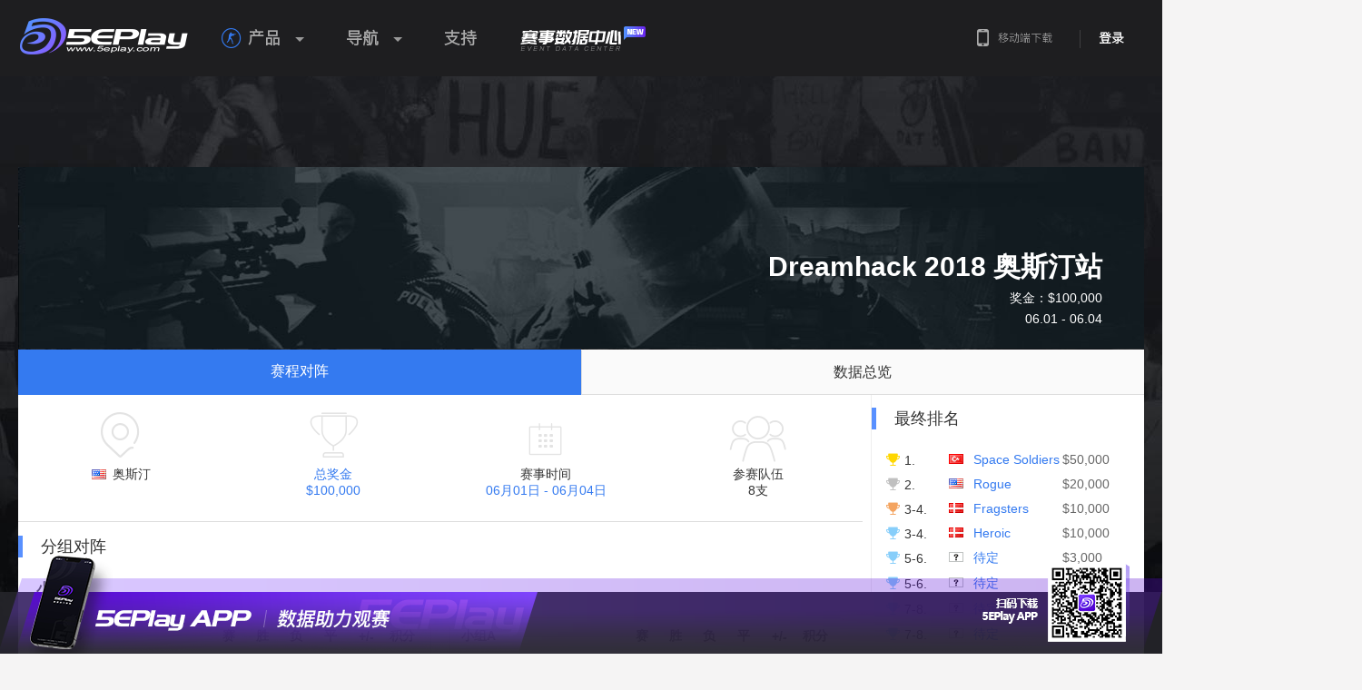

--- FILE ---
content_type: text/html; charset=UTF-8
request_url: https://csgo.5eplay.com/event/dreamhack-open-austin-2018
body_size: 46496
content:

<!DOCTYPE html>
<html>
<head>
<meta charset="UTF-8">
<meta http-equiv="X-UA-Compatible" content="IE=edge,chrome=1">
<title>Dreamhack 2018 奥斯汀站_5EPlay - 5EPlay赛凡网</title>
<meta name="description" content="CSGO赛事:Dreamhack 2018 奥斯汀站">
<meta name="keywords" content="DreamHack 2018">
<meta name="renderer" content="webkit">
<meta http-equiv="Content-Type" Content="text/html; Charset=gb2312">
<meta http-equiv="Content-Language" Content="zh-CN">
<meta name="baidu-site-verification" content="codeva-IYrpm5yf0F" />
<link rel="stylesheet" href="https://static.5eplay.com/build/home/home.min.css?v=20251230162145">
<script src="https://static.5eplay.com/js/common/jquery.min.js"></script>
<script src="//cstaticdun.126.net/load.min.js?t=202601211134"></script>
<script>if(typeof module ==='object'){window.$ =window.jQuery =module.exports;}
var _g_static_url ="https://static.5eplay.com/",_g_oss_url ="https://oss.5eplay.com/",_g_base_url ="https://csgo.5eplay.com/",_g_comet_url ="wss://comet-app.5ewin.com/",_g_5ewin_url ="https://arena.5eplay.com/";_g_5ewin_oss_url ="https://oss-arena.5eplay.com/";_g_titles ={"1":{"title_id":"1","title_name":"2016S1\u8d5b\u5b63TOP100\u738b\u8005","title_description":""},"2":{"title_id":"2","title_name":"2016S1\u8d5b\u5b63TOP300\u5927\u5e08","title_description":""},"3":{"title_id":"3","title_name":"2016S1\u8d5b\u5b63TOP500\u7cbe\u82f1","title_description":""},"4":{"title_id":"4","title_name":"2016S1\u8d5b\u5b63TOP1000\u65b0\u661f","title_description":""},"5":{"title_id":"5","title_name":"2016S2\u8d5b\u5b63TOP100\u9ed1\u9a6c","title_description":""},"6":{"title_id":"6","title_name":"2016S2\u8d5b\u5b63TOP400\u9ed1\u9a6c","title_description":""},"7":{"title_id":"7","title_name":"2016S2\u8d5b\u5b63TOP1000\u9ed1\u9a6c","title_description":""},"11":{"title_id":"11","title_name":"2016S2\u8d5b\u5b63\u5929\u68af\u7b2c1\u540d","title_description":""},"12":{"title_id":"12","title_name":"2016S2\u8d5b\u5b63\u5929\u68af\u7b2c2\u540d","title_description":""},"13":{"title_id":"13","title_name":"2016S2\u8d5b\u5b63\u5929\u68af\u7b2c3\u540d","title_description":""},"14":{"title_id":"14","title_name":"2016S2\u8d5b\u5b63\u5929\u68af\u7b2c4\u540d","title_description":""},"15":{"title_id":"15","title_name":"2016S2\u8d5b\u5b63\u5929\u68af\u7b2c5\u540d","title_description":""},"16":{"title_id":"16","title_name":"2016S2\u8d5b\u5b63\u5929\u68af\u7b2c6\u540d","title_description":""},"17":{"title_id":"17","title_name":"2016S2\u8d5b\u5b63\u5929\u68af\u7b2c7\u540d","title_description":""},"18":{"title_id":"18","title_name":"2016S2\u8d5b\u5b63\u5929\u68af\u7b2c8\u540d","title_description":""},"19":{"title_id":"19","title_name":"2016S2\u8d5b\u5b63\u5929\u68af\u7b2c9\u540d","title_description":""},"20":{"title_id":"20","title_name":"2016S2\u8d5b\u5b63\u5929\u68af\u7b2c10\u540d","title_description":""},"21":{"title_id":"21","title_name":"2016S2\u8d5b\u5b63TOP100\u738b\u8005","title_description":""},"22":{"title_id":"22","title_name":"2016S2\u8d5b\u5b63TOP300\u5927\u5e08","title_description":""},"23":{"title_id":"23","title_name":"2016S2\u8d5b\u5b63TOP500\u7cbe\u82f1","title_description":""},"24":{"title_id":"24","title_name":"2016S2\u8d5b\u5b63TOP1000\u65b0\u661f","title_description":""},"25":{"title_id":"25","title_name":"2016S3\u8d5b\u5b63\u5929\u68af\u7b2c1\u540d","title_description":""},"26":{"title_id":"26","title_name":"2016S3\u8d5b\u5b63\u5929\u68af\u7b2c2\u540d","title_description":""},"27":{"title_id":"27","title_name":"2016S3\u8d5b\u5b63\u5929\u68af\u7b2c3\u540d","title_description":""},"28":{"title_id":"28","title_name":"2016S3\u8d5b\u5b63\u5929\u68af\u7b2c4\u540d","title_description":""},"29":{"title_id":"29","title_name":"2016S3\u8d5b\u5b63\u5929\u68af\u7b2c5\u540d","title_description":""},"30":{"title_id":"30","title_name":"2016S3\u8d5b\u5b63\u5929\u68af\u7b2c6\u540d","title_description":""},"31":{"title_id":"31","title_name":"2016S3\u8d5b\u5b63\u5929\u68af\u7b2c7\u540d","title_description":""},"32":{"title_id":"32","title_name":"2016S3\u8d5b\u5b63\u5929\u68af\u7b2c8\u540d","title_description":""},"33":{"title_id":"33","title_name":"2016S3\u8d5b\u5b63\u5929\u68af\u7b2c9\u540d","title_description":""},"34":{"title_id":"34","title_name":"2016S3\u8d5b\u5b63\u5929\u68af\u7b2c10\u540d","title_description":""},"35":{"title_id":"35","title_name":"2016S3\u8d5b\u5b63TOP100\u738b\u8005","title_description":""},"36":{"title_id":"36","title_name":"2016S3\u8d5b\u5b63TOP300\u5927\u5e08","title_description":""},"37":{"title_id":"37","title_name":"2016S3\u8d5b\u5b63TOP500\u7cbe\u82f1","title_description":""},"38":{"title_id":"38","title_name":"2016S3\u8d5b\u5b63TOP1000\u65b0\u661f","title_description":""},"39":{"title_id":"39","title_name":"2016S4\u8d5b\u5b63\u5929\u68af\u7b2c1\u540d","title_description":""},"40":{"title_id":"40","title_name":"2016S4\u8d5b\u5b63\u5929\u68af\u7b2c2\u540d","title_description":""},"41":{"title_id":"41","title_name":"2016S4\u8d5b\u5b63\u5929\u68af\u7b2c3\u540d","title_description":""},"42":{"title_id":"42","title_name":"2016S4\u8d5b\u5b63\u5929\u68af\u7b2c4\u540d","title_description":""},"43":{"title_id":"43","title_name":"2016S4\u8d5b\u5b63\u5929\u68af\u7b2c5\u540d","title_description":""},"44":{"title_id":"44","title_name":"2016S4\u8d5b\u5b63\u5929\u68af\u7b2c6\u540d","title_description":""},"45":{"title_id":"45","title_name":"2016S4\u8d5b\u5b63\u5929\u68af\u7b2c7\u540d","title_description":""},"46":{"title_id":"46","title_name":"2016S4\u8d5b\u5b63\u5929\u68af\u7b2c8\u540d","title_description":""},"47":{"title_id":"47","title_name":"2016S4\u8d5b\u5b63\u5929\u68af\u7b2c9\u540d","title_description":""},"48":{"title_id":"48","title_name":"2016S4\u8d5b\u5b63\u5929\u68af\u7b2c10\u540d","title_description":""},"49":{"title_id":"49","title_name":"2016S4\u8d5b\u5b63TOP100\u738b\u8005","title_description":""},"50":{"title_id":"50","title_name":"2016S4\u8d5b\u5b63TOP300\u5927\u5e08","title_description":""},"51":{"title_id":"51","title_name":"2016S4\u8d5b\u5b63TOP500\u7cbe\u82f1","title_description":""},"52":{"title_id":"52","title_name":"2016S4\u8d5b\u5b63TOP1000\u65b0\u661f","title_description":""},"53":{"title_id":"53","title_name":"2017S1\u8d5b\u5b63\u5929\u68af\u7b2c1\u540d","title_description":""},"54":{"title_id":"54","title_name":"2017S1\u8d5b\u5b63\u5929\u68af\u7b2c2\u540d","title_description":""},"55":{"title_id":"55","title_name":"2017S1\u8d5b\u5b63\u5929\u68af\u7b2c3\u540d","title_description":""},"56":{"title_id":"56","title_name":"2017S1\u8d5b\u5b63\u5929\u68af\u7b2c4\u540d","title_description":""},"57":{"title_id":"57","title_name":"2017S1\u8d5b\u5b63\u5929\u68af\u7b2c5\u540d","title_description":""},"58":{"title_id":"58","title_name":"2017S1\u8d5b\u5b63\u5929\u68af\u7b2c6\u540d","title_description":""},"59":{"title_id":"59","title_name":"2017S1\u8d5b\u5b63\u5929\u68af\u7b2c7\u540d","title_description":""},"60":{"title_id":"60","title_name":"2017S1\u8d5b\u5b63\u5929\u68af\u7b2c8\u540d","title_description":""},"61":{"title_id":"61","title_name":"2017S1\u8d5b\u5b63\u5929\u68af\u7b2c9\u540d","title_description":""},"62":{"title_id":"62","title_name":"2017S1\u8d5b\u5b63\u5929\u68af\u7b2c10\u540d","title_description":""},"63":{"title_id":"63","title_name":"2017S1\u8d5b\u5b63TOP100\u738b\u8005","title_description":""},"64":{"title_id":"64","title_name":"2017S1\u8d5b\u5b63TOP300\u5927\u5e08","title_description":""},"65":{"title_id":"65","title_name":"2017S1\u8d5b\u5b63TOP500\u7cbe\u82f1","title_description":""},"66":{"title_id":"66","title_name":"2017S1\u8d5b\u5b63TOP1000\u65b0\u661f","title_description":""},"67":{"title_id":"67","title_name":"2017S2\u8d5b\u5b63\u5929\u68af\u7b2c1\u540d","title_description":""},"68":{"title_id":"68","title_name":"2017S2\u8d5b\u5b63\u5929\u68af\u7b2c2\u540d","title_description":""},"69":{"title_id":"69","title_name":"2017S2\u8d5b\u5b63\u5929\u68af\u7b2c3\u540d","title_description":""},"70":{"title_id":"70","title_name":"2017S2\u8d5b\u5b63\u5929\u68af\u7b2c4\u540d","title_description":""},"71":{"title_id":"71","title_name":"2017S2\u8d5b\u5b63\u5929\u68af\u7b2c5\u540d","title_description":""},"72":{"title_id":"72","title_name":"2017S2\u8d5b\u5b63\u5929\u68af\u7b2c6\u540d","title_description":""},"73":{"title_id":"73","title_name":"2017S2\u8d5b\u5b63\u5929\u68af\u7b2c7\u540d","title_description":""},"74":{"title_id":"74","title_name":"2017S2\u8d5b\u5b63\u5929\u68af\u7b2c8\u540d","title_description":""},"75":{"title_id":"75","title_name":"2017S2\u8d5b\u5b63\u5929\u68af\u7b2c9\u540d","title_description":""},"76":{"title_id":"76","title_name":"2017S2\u8d5b\u5b63\u5929\u68af\u7b2c10\u540d","title_description":""},"77":{"title_id":"77","title_name":"2017S2\u8d5b\u5b63TOP100\u738b\u8005","title_description":""},"78":{"title_id":"78","title_name":"2017S2\u8d5b\u5b63TOP300\u5927\u5e08","title_description":""},"79":{"title_id":"79","title_name":"2017S2\u8d5b\u5b63TOP500\u7cbe\u82f1","title_description":""},"80":{"title_id":"80","title_name":"2017S2\u8d5b\u5b63TOP1000\u65b0\u661f","title_description":""},"81":{"title_id":"81","title_name":"2017S3\u8d5b\u5b63\u5929\u68af\u7b2c1\u540d","title_description":""},"82":{"title_id":"82","title_name":"2017S3\u8d5b\u5b63\u5929\u68af\u7b2c2\u540d","title_description":""},"83":{"title_id":"83","title_name":"2017S3\u8d5b\u5b63\u5929\u68af\u7b2c3\u540d","title_description":""},"84":{"title_id":"84","title_name":"2017S3\u8d5b\u5b63\u5929\u68af\u7b2c4\u540d","title_description":""},"85":{"title_id":"85","title_name":"2017S3\u8d5b\u5b63\u5929\u68af\u7b2c5\u540d","title_description":""},"86":{"title_id":"86","title_name":"2017S3\u8d5b\u5b63\u5929\u68af\u7b2c6\u540d","title_description":""},"87":{"title_id":"87","title_name":"2017S3\u8d5b\u5b63\u5929\u68af\u7b2c7\u540d","title_description":""},"88":{"title_id":"88","title_name":"2017S3\u8d5b\u5b63\u5929\u68af\u7b2c8\u540d","title_description":""},"89":{"title_id":"89","title_name":"2017S3\u8d5b\u5b63\u5929\u68af\u7b2c9\u540d","title_description":""},"90":{"title_id":"90","title_name":"2017S3\u8d5b\u5b63\u5929\u68af\u7b2c10\u540d","title_description":""},"91":{"title_id":"91","title_name":"2017S3\u8d5b\u5b63TOP100\u738b\u8005","title_description":""},"92":{"title_id":"92","title_name":"2017S3\u8d5b\u5b63TOP300\u5927\u5e08","title_description":""},"93":{"title_id":"93","title_name":"2017S3\u8d5b\u5b63TOP500\u7cbe\u82f1","title_description":""},"94":{"title_id":"94","title_name":"2017S3\u8d5b\u5b63TOP1000\u65b0\u661f","title_description":""},"95":{"title_id":"95","title_name":"2017S4\u8d5b\u5b63\u5929\u68af\u7b2c1\u540d","title_description":""},"96":{"title_id":"96","title_name":"2017S4\u8d5b\u5b63\u5929\u68af\u7b2c2\u540d","title_description":""},"97":{"title_id":"97","title_name":"2017S4\u8d5b\u5b63\u5929\u68af\u7b2c3\u540d","title_description":""},"98":{"title_id":"98","title_name":"2017S4\u8d5b\u5b63\u5929\u68af\u7b2c4\u540d","title_description":""},"99":{"title_id":"99","title_name":"2017S4\u8d5b\u5b63\u5929\u68af\u7b2c5\u540d","title_description":""},"100":{"title_id":"100","title_name":"2017S4\u8d5b\u5b63\u5929\u68af\u7b2c6\u540d","title_description":""},"101":{"title_id":"101","title_name":"2017S4\u8d5b\u5b63\u5929\u68af\u7b2c7\u540d","title_description":""},"102":{"title_id":"102","title_name":"2017S4\u8d5b\u5b63\u5929\u68af\u7b2c8\u540d","title_description":""},"103":{"title_id":"103","title_name":"2017S4\u8d5b\u5b63\u5929\u68af\u7b2c9\u540d","title_description":""},"104":{"title_id":"104","title_name":"2017S4\u8d5b\u5b63\u5929\u68af\u7b2c10\u540d","title_description":""},"105":{"title_id":"105","title_name":"2017S4\u8d5b\u5b63TOP100\u738b\u8005","title_description":""},"106":{"title_id":"106","title_name":"2017S4\u8d5b\u5b63TOP300\u5927\u5e08","title_description":""},"107":{"title_id":"107","title_name":"2017S4\u8d5b\u5b63TOP500\u7cbe\u82f1","title_description":""},"108":{"title_id":"108","title_name":"2017S4\u8d5b\u5b63TOP1000\u65b0\u661f","title_description":""},"109":{"title_id":"109","title_name":"2018S1\u8d5b\u5b63\u5929\u68af\u7b2c1\u540d","title_description":""},"110":{"title_id":"110","title_name":"2018S1\u8d5b\u5b63\u5929\u68af\u7b2c2\u540d","title_description":""},"111":{"title_id":"111","title_name":"2018S1\u8d5b\u5b63\u5929\u68af\u7b2c3\u540d","title_description":""},"112":{"title_id":"112","title_name":"2018S1\u8d5b\u5b63\u5929\u68af\u7b2c4\u540d","title_description":""},"113":{"title_id":"113","title_name":"2018S1\u8d5b\u5b63\u5929\u68af\u7b2c5\u540d","title_description":""},"114":{"title_id":"114","title_name":"2018S1\u8d5b\u5b63\u5929\u68af\u7b2c6\u540d","title_description":""},"115":{"title_id":"115","title_name":"2018S1\u8d5b\u5b63\u5929\u68af\u7b2c7\u540d","title_description":""},"116":{"title_id":"116","title_name":"2018S1\u8d5b\u5b63\u5929\u68af\u7b2c8\u540d","title_description":""},"117":{"title_id":"117","title_name":"2018S1\u8d5b\u5b63\u5929\u68af\u7b2c9\u540d","title_description":""},"118":{"title_id":"118","title_name":"2018S1\u8d5b\u5b63\u5929\u68af\u7b2c10\u540d","title_description":""},"119":{"title_id":"119","title_name":"2018S1\u8d5b\u5b63TOP100\u738b\u8005","title_description":""},"120":{"title_id":"120","title_name":"2018S1\u8d5b\u5b63TOP300\u5927\u5e08","title_description":""},"121":{"title_id":"121","title_name":"2018S1\u8d5b\u5b63TOP500\u7cbe\u82f1","title_description":""},"122":{"title_id":"122","title_name":"2018S1\u8d5b\u5b63TOP1000\u65b0\u661f","title_description":""},"123":{"title_id":"123","title_name":"2018S2\u8d5b\u5b63\u5929\u68af\u7b2c1\u540d","title_description":""},"124":{"title_id":"124","title_name":"2018S2\u8d5b\u5b63\u5929\u68af\u7b2c2\u540d","title_description":""},"125":{"title_id":"125","title_name":"2018S2\u8d5b\u5b63\u5929\u68af\u7b2c3\u540d","title_description":""},"126":{"title_id":"126","title_name":"2018S2\u8d5b\u5b63\u5929\u68af\u7b2c4\u540d","title_description":""},"127":{"title_id":"127","title_name":"2018S2\u8d5b\u5b63\u5929\u68af\u7b2c5\u540d","title_description":""},"128":{"title_id":"128","title_name":"2018S2\u8d5b\u5b63\u5929\u68af\u7b2c6\u540d","title_description":""},"129":{"title_id":"129","title_name":"2018S2\u8d5b\u5b63\u5929\u68af\u7b2c7\u540d","title_description":""},"130":{"title_id":"130","title_name":"2018S2\u8d5b\u5b63\u5929\u68af\u7b2c8\u540d","title_description":""},"131":{"title_id":"131","title_name":"2018S2\u8d5b\u5b63\u5929\u68af\u7b2c9\u540d","title_description":""},"132":{"title_id":"132","title_name":"2018S2\u8d5b\u5b63\u5929\u68af\u7b2c10\u540d","title_description":""},"133":{"title_id":"133","title_name":"2018S2\u8d5b\u5b63TOP100\u738b\u8005","title_description":""},"134":{"title_id":"134","title_name":"2018S2\u8d5b\u5b63TOP300\u5927\u5e08","title_description":""},"135":{"title_id":"135","title_name":"2018S2\u8d5b\u5b63TOP500\u7cbe\u82f1","title_description":""},"136":{"title_id":"136","title_name":"2018S2\u8d5b\u5b63TOP1000\u65b0\u661f","title_description":""},"137":{"title_id":"137","title_name":"2018S3\u8d5b\u5b63\u5929\u68af\u7b2c1\u540d","title_description":""},"138":{"title_id":"138","title_name":"2018S3\u8d5b\u5b63\u5929\u68af\u7b2c2\u540d","title_description":""},"139":{"title_id":"139","title_name":"2018S3\u8d5b\u5b63\u5929\u68af\u7b2c3\u540d","title_description":""},"140":{"title_id":"140","title_name":"2018S3\u8d5b\u5b63\u5929\u68af\u7b2c4\u540d","title_description":""},"141":{"title_id":"141","title_name":"2018S3\u8d5b\u5b63\u5929\u68af\u7b2c5\u540d","title_description":""},"142":{"title_id":"142","title_name":"2018S3\u8d5b\u5b63\u5929\u68af\u7b2c6\u540d","title_description":""},"143":{"title_id":"143","title_name":"2018S3\u8d5b\u5b63\u5929\u68af\u7b2c7\u540d","title_description":""},"144":{"title_id":"144","title_name":"2018S3\u8d5b\u5b63\u5929\u68af\u7b2c8\u540d","title_description":""},"145":{"title_id":"145","title_name":"2018S3\u8d5b\u5b63\u5929\u68af\u7b2c9\u540d","title_description":""},"146":{"title_id":"146","title_name":"2018S3\u8d5b\u5b63\u5929\u68af\u7b2c10\u540d","title_description":""},"147":{"title_id":"147","title_name":"2018S3\u8d5b\u5b63TOP100\u738b\u8005","title_description":""},"148":{"title_id":"148","title_name":"2018S3\u8d5b\u5b63TOP300\u5927\u5e08","title_description":""},"149":{"title_id":"149","title_name":"2018S3\u8d5b\u5b63TOP500\u7cbe\u82f1","title_description":""},"150":{"title_id":"150","title_name":"2018S3\u8d5b\u5b63TOP1000\u65b0\u661f","title_description":""},"151":{"title_id":"151","title_name":"2018S4\u8d5b\u5b63\u5929\u68af\u7b2c1\u540d","title_description":""},"152":{"title_id":"152","title_name":"2018S4\u8d5b\u5b63\u5929\u68af\u7b2c2\u540d","title_description":""},"153":{"title_id":"153","title_name":"2018S4\u8d5b\u5b63\u5929\u68af\u7b2c3\u540d","title_description":""},"154":{"title_id":"154","title_name":"2018S4\u8d5b\u5b63\u5929\u68af\u7b2c4\u540d","title_description":""},"155":{"title_id":"155","title_name":"2018S4\u8d5b\u5b63\u5929\u68af\u7b2c5\u540d","title_description":""},"156":{"title_id":"156","title_name":"2018S4\u8d5b\u5b63\u5929\u68af\u7b2c6\u540d","title_description":""},"157":{"title_id":"157","title_name":"2018S4\u8d5b\u5b63\u5929\u68af\u7b2c7\u540d","title_description":""},"158":{"title_id":"158","title_name":"2018S4\u8d5b\u5b63\u5929\u68af\u7b2c8\u540d","title_description":""},"159":{"title_id":"159","title_name":"2018S4\u8d5b\u5b63\u5929\u68af\u7b2c9\u540d","title_description":""},"160":{"title_id":"160","title_name":"2018S4\u8d5b\u5b63\u5929\u68af\u7b2c10\u540d","title_description":""},"161":{"title_id":"161","title_name":"2018S4\u8d5b\u5b63TOP100\u738b\u8005","title_description":""},"162":{"title_id":"162","title_name":"2018S4\u8d5b\u5b63TOP300\u5927\u5e08","title_description":""},"163":{"title_id":"163","title_name":"2018S4\u8d5b\u5b63TOP500\u7cbe\u82f1","title_description":""},"164":{"title_id":"164","title_name":"2018S4\u8d5b\u5b63TOP1000\u65b0\u661f","title_description":""},"165":{"title_id":"165","title_name":"2019S1\u8d5b\u5b63\u5929\u68af\u7b2c1\u540d","title_description":""},"166":{"title_id":"166","title_name":"2019S1\u8d5b\u5b63\u5929\u68af\u7b2c2\u540d","title_description":""},"167":{"title_id":"167","title_name":"2019S1\u8d5b\u5b63\u5929\u68af\u7b2c3\u540d","title_description":""},"168":{"title_id":"168","title_name":"2019S1\u8d5b\u5b63\u5929\u68af\u7b2c4\u540d","title_description":""},"169":{"title_id":"169","title_name":"2019S1\u8d5b\u5b63\u5929\u68af\u7b2c5\u540d","title_description":""},"170":{"title_id":"170","title_name":"2019S1\u8d5b\u5b63\u5929\u68af\u7b2c6\u540d","title_description":""},"171":{"title_id":"171","title_name":"2019S1\u8d5b\u5b63\u5929\u68af\u7b2c7\u540d","title_description":""},"172":{"title_id":"172","title_name":"2019S1\u8d5b\u5b63\u5929\u68af\u7b2c8\u540d","title_description":""},"173":{"title_id":"173","title_name":"2019S1\u8d5b\u5b63\u5929\u68af\u7b2c9\u540d","title_description":""},"174":{"title_id":"174","title_name":"2019S1\u8d5b\u5b63\u5929\u68af\u7b2c10\u540d","title_description":""},"175":{"title_id":"175","title_name":"2019S1\u8d5b\u5b63TOP100\u738b\u8005","title_description":""},"176":{"title_id":"176","title_name":"2019S1\u8d5b\u5b63TOP300\u5927\u5e08","title_description":""},"177":{"title_id":"177","title_name":"2019S1\u8d5b\u5b63TOP500\u7cbe\u82f1","title_description":""},"178":{"title_id":"178","title_name":"2019S1\u8d5b\u5b63TOP1000\u65b0\u661f","title_description":""},"179":{"title_id":"179","title_name":"2019S2\u8d5b\u5b63\u5929\u68af\u7b2c1\u540d","title_description":"\u5929\u68af\u8d5b\u5b63\u6392\u884c\u699c\u7b2c1\u540d"},"180":{"title_id":"180","title_name":"2019S2\u8d5b\u5b63\u5929\u68af\u7b2c2\u540d","title_description":"\u5929\u68af\u8d5b\u5b63\u6392\u884c\u699c\u7b2c2\u540d"},"181":{"title_id":"181","title_name":"2019S2\u8d5b\u5b63\u5929\u68af\u7b2c3\u540d","title_description":"\u5929\u68af\u8d5b\u5b63\u6392\u884c\u699c\u7b2c3\u540d"},"182":{"title_id":"182","title_name":"2019S2\u8d5b\u5b63\u5929\u68af\u7b2c4\u540d","title_description":"\u5929\u68af\u8d5b\u5b63\u6392\u884c\u699c\u7b2c4\u540d"},"183":{"title_id":"183","title_name":"2019S2\u8d5b\u5b63\u5929\u68af\u7b2c5\u540d","title_description":"\u5929\u68af\u8d5b\u5b63\u6392\u884c\u699c\u7b2c5\u540d"},"184":{"title_id":"184","title_name":"2019S2\u8d5b\u5b63\u5929\u68af\u7b2c6\u540d","title_description":"\u5929\u68af\u8d5b\u5b63\u6392\u884c\u699c\u7b2c6\u540d"},"185":{"title_id":"185","title_name":"2019S2\u8d5b\u5b63\u5929\u68af\u7b2c7\u540d","title_description":"\u5929\u68af\u8d5b\u5b63\u6392\u884c\u699c\u7b2c7\u540d"},"186":{"title_id":"186","title_name":"2019S2\u8d5b\u5b63\u5929\u68af\u7b2c8\u540d","title_description":"\u5929\u68af\u8d5b\u5b63\u6392\u884c\u699c\u7b2c8\u540d"},"187":{"title_id":"187","title_name":"2019S2\u8d5b\u5b63\u5929\u68af\u7b2c9\u540d","title_description":"\u5929\u68af\u8d5b\u5b63\u6392\u884c\u699c\u7b2c9\u540d"},"188":{"title_id":"188","title_name":"2019S2\u8d5b\u5b63\u5929\u68af\u7b2c10\u540d","title_description":"\u5929\u68af\u8d5b\u5b63\u6392\u884c\u699c\u7b2c10\u540d"},"189":{"title_id":"189","title_name":"2019S2\u8d5b\u5b63TOP100\u738b\u8005","title_description":"\u5929\u68af\u8d5b\u5b63\u6392\u884c\u699c\u524d100\u540d"},"190":{"title_id":"190","title_name":"2019S2\u8d5b\u5b63TOP300\u5927\u5e08","title_description":"\u5929\u68af\u8d5b\u5b63\u6392\u884c\u699c\u524d300\u540d"},"191":{"title_id":"191","title_name":"2019S2\u8d5b\u5b63TOP500\u7cbe\u82f1","title_description":"\u5929\u68af\u8d5b\u5b63\u6392\u884c\u699c\u524d500\u540d"},"192":{"title_id":"192","title_name":"2019S2\u8d5b\u5b63TOP1000\u65b0\u661f","title_description":"\u5929\u68af\u8d5b\u5b63\u6392\u884c\u699c\u524d1000\u540d"},"193":{"title_id":"193","title_name":"2019S2\u8d5b\u5b63TOP500\u52b3\u6a21","title_description":"\u5929\u68af\u8d5b\u5b63\u53c2\u8d5bTOP500"},"194":{"title_id":"194","title_name":"2019S2\u8d5b\u5b63TOP500\u6218\u795e","title_description":"\u5929\u68af\u8d5b\u5b63\u51fb\u6740TOP500"},"195":{"title_id":"195","title_name":"\u590f\u65e5\u7a81\u88ad-\u81f3\u5c0a\u7cbe\u82f1","title_description":"5E\u5927\u884c\u52a8-\u590f\u65e5\u7a81\u88ad\u6d3b\u52a8\u4e2d\u83b7\u5f97"},"196":{"title_id":"196","title_name":"\u590f\u65e5\u7a81\u88ad-\u58eb\u5175","title_description":"5E\u5927\u884c\u52a8-\u590f\u65e5\u7a81\u88ad\u6d3b\u52a8\u4e2d\u83b7\u5f97"},"197":{"title_id":"197","title_name":"\u590f\u65e5\u7a81\u88ad-\u7cbe\u82f1","title_description":"5E\u5927\u884c\u52a8-\u590f\u65e5\u7a81\u88ad\u6d3b\u52a8\u4e2d\u83b7\u5f97"},"198":{"title_id":"198","title_name":"\"\u6211\u5e26\u4f60\u4eec\u6253\"\u7cfb\u5217\u4e4b\"\u6211\"","title_description":"\u901a\u8fc7 5E \u5927\u884c\u52a8\u5151\u6362\u6d3b\u52a8\u83b7\u53d6"},"199":{"title_id":"199","title_name":"\"\u6211\u5e26\u4f60\u4eec\u6253\"\u7cfb\u5217\u4e4b\"\u5e26\"","title_description":"\u901a\u8fc7 5E \u5927\u884c\u52a8\u5151\u6362\u6d3b\u52a8\u83b7\u53d6"},"200":{"title_id":"200","title_name":"\"\u6211\u5e26\u4f60\u4eec\u6253\"\u7cfb\u5217\u4e4b\"\u4f60\"","title_description":"\u901a\u8fc7 5E \u5927\u884c\u52a8\u5151\u6362\u6d3b\u52a8\u83b7\u53d6"},"201":{"title_id":"201","title_name":"\"\u6211\u5e26\u4f60\u4eec\u6253\"\u7cfb\u5217\u4e4b\"\u4eec\"","title_description":"\u901a\u8fc7 5E \u5927\u884c\u52a8\u5151\u6362\u6d3b\u52a8\u83b7\u53d6"},"202":{"title_id":"202","title_name":"\"\u6211\u5e26\u4f60\u4eec\u6253\"\u7cfb\u5217\u4e4b\"\u6253\"","title_description":"\u901a\u8fc7 5E \u5927\u884c\u52a8\u5151\u6362\u6d3b\u52a8\u83b7\u53d6"},"203":{"title_id":"203","title_name":"2019\u67cf\u6797Major\u7eaa\u5ff5\u5934\u50cf\u6846","title_description":"\u901a\u8fc72019\u67cf\u6797Major\u9996\u5145\u6d3b\u52a8\u83b7\u53d6"},"204":{"title_id":"204","title_name":"2019\u67cf\u6797Major\u9650\u91cf\u5934\u50cf\u6846","title_description":"\u901a\u8fc72019\u67cf\u6797Major\u793c\u5305\u6d3b\u52a8\u83b7\u53d6"},"205":{"title_id":"205","title_name":"2019\u67cf\u6797Major\u5929\u7984\u7eaa\u5ff5\u7248","title_description":"\u901a\u8fc7 5E \u5927\u884c\u52a8\u5151\u6362\u6d3b\u52a8\u83b7\u53d6"},"206":{"title_id":"206","title_name":"2019\u67cf\u6797Major-somebody","title_description":"\u901a\u8fc7 5E \u5927\u884c\u52a8\u5151\u6362\u6d3b\u52a8\u83b7\u53d6"},"207":{"title_id":"207","title_name":"2019\u67cf\u6797Major-BnTeT","title_description":"\u901a\u8fc7 5E \u5927\u884c\u52a8\u5151\u6362\u6d3b\u52a8\u83b7\u53d6"},"208":{"title_id":"208","title_name":"2019\u67cf\u6797Major-AttackeR","title_description":"\u901a\u8fc7 5E \u5927\u884c\u52a8\u5151\u6362\u6d3b\u52a8\u83b7\u53d6"},"209":{"title_id":"209","title_name":"2019\u67cf\u6797Major-Summer","title_description":"\u901a\u8fc7 5E \u5927\u884c\u52a8\u5151\u6362\u6d3b\u52a8\u83b7\u53d6"},"210":{"title_id":"210","title_name":"2019\u67cf\u6797Major-Freeman","title_description":"\u901a\u8fc7 5E \u5927\u884c\u52a8\u5151\u6362\u6d3b\u52a8\u83b7\u53d6"},"211":{"title_id":"211","title_name":"2019\u67cf\u6797Major\u5929\u7984\u9650\u91cf\u7248","title_description":"\u901a\u8fc7 5E \u5927\u884c\u52a8\u5151\u6362\u6d3b\u52a8\u83b7\u53d6"},"212":{"title_id":"212","title_name":"2019\u67cf\u6797Major-somebody\uff08\u9650\u91cf\uff09","title_description":"\u901a\u8fc7 5E \u5927\u884c\u52a8\u5151\u6362\u6d3b\u52a8\u83b7\u53d6"},"213":{"title_id":"213","title_name":"2019\u67cf\u6797Major-BnTeT\uff08\u9650\u91cf\uff09","title_description":"\u901a\u8fc7 5E \u5927\u884c\u52a8\u5151\u6362\u6d3b\u52a8\u83b7\u53d6"},"214":{"title_id":"214","title_name":"2019\u67cf\u6797Major-AttackeR\uff08\u9650\u91cf\uff09","title_description":"\u901a\u8fc7 5E \u5927\u884c\u52a8\u5151\u6362\u6d3b\u52a8\u83b7\u53d6"},"215":{"title_id":"215","title_name":"2019\u67cf\u6797Major-Summer\uff08\u9650\u91cf\uff09","title_description":"\u901a\u8fc7 5E \u5927\u884c\u52a8\u5151\u6362\u6d3b\u52a8\u83b7\u53d6"},"216":{"title_id":"216","title_name":"2019\u67cf\u6797Major-Freeman\uff08\u9650\u91cf\uff09","title_description":"\u901a\u8fc7 5E \u5927\u884c\u52a8\u5151\u6362\u6d3b\u52a8\u83b7\u53d6"},"217":{"title_id":"217","title_name":"2019S3\u8d5b\u5b63\u5929\u68af\u7b2c1\u540d","title_description":"\u5929\u68af\u8d5b\u5b63\u6392\u884c\u699c\u7b2c1\u540d"},"218":{"title_id":"218","title_name":"2019S3\u8d5b\u5b63\u5929\u68af\u7b2c2\u540d","title_description":"\u5929\u68af\u8d5b\u5b63\u6392\u884c\u699c\u7b2c2\u540d"},"219":{"title_id":"219","title_name":"2019S3\u8d5b\u5b63\u5929\u68af\u7b2c3\u540d","title_description":"\u5929\u68af\u8d5b\u5b63\u6392\u884c\u699c\u7b2c3\u540d"},"220":{"title_id":"220","title_name":"2019S3\u8d5b\u5b63\u5929\u68af\u7b2c4\u540d","title_description":"\u5929\u68af\u8d5b\u5b63\u6392\u884c\u699c\u7b2c4\u540d"},"221":{"title_id":"221","title_name":"2019S3\u8d5b\u5b63\u5929\u68af\u7b2c5\u540d","title_description":"\u5929\u68af\u8d5b\u5b63\u6392\u884c\u699c\u7b2c5\u540d"},"222":{"title_id":"222","title_name":"2019S3\u8d5b\u5b63\u5929\u68af\u7b2c6\u540d","title_description":"\u5929\u68af\u8d5b\u5b63\u6392\u884c\u699c\u7b2c6\u540d"},"223":{"title_id":"223","title_name":"2019S3\u8d5b\u5b63\u5929\u68af\u7b2c7\u540d","title_description":"\u5929\u68af\u8d5b\u5b63\u6392\u884c\u699c\u7b2c7\u540d"},"224":{"title_id":"224","title_name":"2019S3\u8d5b\u5b63\u5929\u68af\u7b2c8\u540d","title_description":"\u5929\u68af\u8d5b\u5b63\u6392\u884c\u699c\u7b2c8\u540d"},"225":{"title_id":"225","title_name":"2019S3\u8d5b\u5b63\u5929\u68af\u7b2c9\u540d","title_description":"\u5929\u68af\u8d5b\u5b63\u6392\u884c\u699c\u7b2c9\u540d"},"226":{"title_id":"226","title_name":"2019S3\u8d5b\u5b63\u5929\u68af\u7b2c10\u540d","title_description":"\u5929\u68af\u8d5b\u5b63\u6392\u884c\u699c\u7b2c10\u540d"},"227":{"title_id":"227","title_name":"2019S3\u8d5b\u5b63TOP100\u738b\u8005","title_description":"\u5929\u68af\u8d5b\u5b63\u6392\u884c\u699c\u524d100\u540d"},"228":{"title_id":"228","title_name":"2019S3\u8d5b\u5b63TOP300\u5927\u5e08","title_description":"\u5929\u68af\u8d5b\u5b63\u6392\u884c\u699c\u524d300\u540d"},"229":{"title_id":"229","title_name":"2019S3\u8d5b\u5b63TOP500\u7cbe\u82f1","title_description":"\u5929\u68af\u8d5b\u5b63\u6392\u884c\u699c\u524d500\u540d"},"230":{"title_id":"230","title_name":"2019S3\u8d5b\u5b63TOP1000\u65b0\u661f","title_description":"\u5929\u68af\u8d5b\u5b63\u6392\u884c\u699c\u524d1000\u540d"},"231":{"title_id":"231","title_name":"2019S3\u8d5b\u5b63TOP500\u52b3\u6a21","title_description":"\u5929\u68af\u8d5b\u5b63\u53c2\u8d5bTOP500"},"232":{"title_id":"232","title_name":"2019S3\u8d5b\u5b63TOP500\u6218\u795e","title_description":"\u5929\u68af\u8d5b\u5b63\u51fb\u6740TOP500"},"233":{"title_id":"233","title_name":"\u4f1a\u5458\u4e13\u5c5e\u5b9a\u5236","title_description":"2019\u5e74S3\u8d5b\u5b63\u672b\u4f1a\u5458\u4e13\u5c5e\u5b9a\u5236\u6b3e"},"234":{"title_id":"234","title_name":"\u65e0\u754f\u5148\u950b-\u58eb\u5175","title_description":"5E\u5927\u884c\u52a8-\u65e0\u754f\u5148\u950b\u6d3b\u52a8\u4e2d\u83b7\u5f97"},"235":{"title_id":"235","title_name":"\u65e0\u754f\u5148\u950b-\u7cbe\u82f1","title_description":"5E\u5927\u884c\u52a8-\u65e0\u754f\u5148\u950b\u6d3b\u52a8\u4e2d\u83b7\u5f97"},"236":{"title_id":"236","title_name":"\u65e0\u754f\u5148\u950b-\u81f3\u5c0a\u7cbe\u82f1","title_description":"5E\u5927\u884c\u52a8-\u65e0\u754f\u5148\u950b\u6d3b\u52a8\u4e2d\u83b7\u5f97"},"237":{"title_id":"237","title_name":"Ashu\u4e13\u5c5e\u5934\u50cf\u6846","title_description":"\u6811\u54e5\u4e13\u7528\uff5e"},"238":{"title_id":"238","title_name":"2019S3\u8d5b\u5b635EPL\u7b2c10\u540d","title_description":"2019S3\u8d5b\u5b635EPL\u7b2c10\u540d\u5934\u50cf\u6846"},"239":{"title_id":"239","title_name":"2019\u5e74S3\u8d5b\u5b635EPL4\u661f","title_description":"2019\u5e74S3\u8d5b\u5b635EPL4\u661f\u5934\u50cf\u6846"},"240":{"title_id":"240","title_name":"2019\u5e74S3\u8d5b\u5b635EPL3\u661f","title_description":"2019\u5e74S3\u8d5b\u5b635EPL3\u661f\u5934\u50cf\u6846"},"241":{"title_id":"241","title_name":"2019\u5e74S3\u8d5b\u5b635EPL2\u661f","title_description":"2019\u5e74S3\u8d5b\u5b635EPL2\u661f\u5934\u50cf\u6846"},"242":{"title_id":"242","title_name":"2019\u5e74S3\u8d5b\u5b635EPL1\u661f","title_description":"2019\u5e74S3\u8d5b\u5b635EPL1\u661f\u5934\u50cf\u6846"},"243":{"title_id":"243","title_name":"\u5341\u4e00\u8282\u65e5\u5934\u50cf\u6846","title_description":"\u901a\u8fc72019\u5341\u4e00\u6d3b\u52a8\u83b7\u53d6"},"244":{"title_id":"244","title_name":"\u5341\u4e00\u8282\u65e5\u5934\u50cf\u6846","title_description":"\u901a\u8fc72019\u5341\u4e00\u6d3b\u52a8\u83b7\u53d6"},"245":{"title_id":"245","title_name":"\u5341\u4e00\u8282\u65e5\u7eaa\u5ff5\u7248\u5934\u50cf\u6846","title_description":"\u901a\u8fc72019\u5341\u4e00\u6d3b\u52a8\u83b7\u53d6"},"246":{"title_id":"246","title_name":"2019S3\u8d5b\u5b635EPL\u7b2c1\u540d","title_description":"2019S3\u8d5b\u5b635EPL\u7b2c1\u540d\u5934\u50cf\u6846"},"247":{"title_id":"247","title_name":"2019S3\u8d5b\u5b635EPL\u7b2c2\u540d","title_description":"2019S3\u8d5b\u5b635EPL\u7b2c2\u540d\u5934\u50cf\u6846"},"248":{"title_id":"248","title_name":"2019S3\u8d5b\u5b635EPL\u7b2c3\u540d","title_description":"2019S3\u8d5b\u5b635EPL\u7b2c3\u540d\u5934\u50cf\u6846"},"249":{"title_id":"249","title_name":"2019S3\u8d5b\u5b635EPL\u7b2c4\u540d","title_description":"2019S3\u8d5b\u5b635EPL\u7b2c4\u540d\u5934\u50cf\u6846"},"250":{"title_id":"250","title_name":"2019S3\u8d5b\u5b635EPL\u7b2c5\u540d","title_description":"2019S3\u8d5b\u5b635EPL\u7b2c5\u540d\u5934\u50cf\u6846"},"251":{"title_id":"251","title_name":"2019S3\u8d5b\u5b635EPL\u7b2c6\u540d","title_description":"2019S3\u8d5b\u5b635EPL\u7b2c6\u540d\u5934\u50cf\u6846"},"252":{"title_id":"252","title_name":"2019S3\u8d5b\u5b635EPL\u7b2c7\u540d","title_description":"2019S3\u8d5b\u5b635EPL\u7b2c7\u540d\u5934\u50cf\u6846"},"253":{"title_id":"253","title_name":"2019S3\u8d5b\u5b635EPL\u7b2c8\u540d","title_description":"2019S3\u8d5b\u5b635EPL\u7b2c8\u540d\u5934\u50cf\u6846"},"254":{"title_id":"254","title_name":"2019S3\u8d5b\u5b635EPL\u7b2c9\u540d","title_description":"2019S3\u8d5b\u5b635EPL\u7b2c9\u540d\u5934\u50cf\u6846"},"255":{"title_id":"255","title_name":"\u590f\u65e5\u7a81\u88ad\u00b7\u6e05\u51c9","title_description":"5E\u5927\u884c\u52a8<\u590f\u65e5\u7a81\u88ad>\u6392\u884c\u699c\u524d4-7\u540d\u83b7\u53d6"},"256":{"title_id":"256","title_name":"\u590f\u65e5\u7a81\u88ad\u00b7\u6d41\u661f","title_description":"5E\u5927\u884c\u52a8<\u590f\u65e5\u7a81\u88ad>\u6392\u884c\u699c\u524d\u4e09\u540d\u83b7\u53d6"},"258":{"title_id":"258","title_name":"Ashu\u4e13\u5c5e\u5934\u50cf\u6846-2019\u6760\u6760\u8282","title_description":""},"262":{"title_id":"262","title_name":"\u767e\u5e74\u5b64\u72ec","title_description":"2019<\u6760\u6760\u8282>\u6d3b\u52a8\u4e13\u5c5e\u5934\u50cf\u6846"},"263":{"title_id":"263","title_name":"\u6c6a\u6c6a\u6c6a","title_description":"2019<\u53cc\u5341\u4e00>\u6d3b\u52a8\u83b7\u53d6"},"264":{"title_id":"264","title_name":"\u6c6a\u6c6a\u6c6a","title_description":"2019<\u53cc\u5341\u4e00>\u6d3b\u52a8\u83b7\u53d6"},"265":{"title_id":"265","title_name":"\u6c42\u52fe\u642d","title_description":""},"266":{"title_id":"266","title_name":"\u6c42\u52fe\u642d","title_description":"2019<\u53cc\u5341\u4e00>\u6d3b\u52a8\u83b7\u53d6"},"267":{"title_id":"267","title_name":"\u4f60\u5f97\u4e0d\u5230","title_description":""},"268":{"title_id":"268","title_name":"\u4f60\u5f97\u4e0d\u5230","title_description":"2019<\u53cc\u5341\u4e00>\u6d3b\u52a8\u83b7\u53d6"},"269":{"title_id":"269","title_name":"5e\u65b0\u5175","title_description":"5e\u5e73\u53f0\u9996\u5145\u6d3b\u52a8\u83b7\u5f97"},"270":{"title_id":"270","title_name":"\u65e0\u754f\u5148\u950b-\u6218\u795e","title_description":"5E\u5927\u884c\u52a8<\u65e0\u754f\u5148\u950b>\u6392\u884c\u699c1-3\u540d\u83b7\u53d6"},"271":{"title_id":"271","title_name":"\u65e0\u754f\u5148\u950b-\u6218\u5c06","title_description":"5E\u5927\u884c\u52a8<\u65e0\u754f\u5148\u950b>\u6392\u884c\u699c4-10\u540d\u83b7\u53d6"},"277":{"title_id":"277","title_name":"\u5723\u8bde\u5934\u50cf\u6846","title_description":"2019\u53cc\u65e6\u6d3b\u52a8\u5934\u50cf\u6846"},"278":{"title_id":"278","title_name":"2019S4\u8d5b\u5b63\u5929\u68af\u7b2c1\u540d","title_description":"\u5929\u68af\u8d5b\u5b63\u6392\u884c\u699c\u7b2c1\u540d"},"279":{"title_id":"279","title_name":"2019S4\u8d5b\u5b63\u5929\u68af\u7b2c2\u540d","title_description":"\u5929\u68af\u8d5b\u5b63\u6392\u884c\u699c\u7b2c2\u540d"},"280":{"title_id":"280","title_name":"2019S4\u8d5b\u5b63\u5929\u68af\u7b2c3\u540d","title_description":"\u5929\u68af\u8d5b\u5b63\u6392\u884c\u699c\u7b2c3\u540d"},"281":{"title_id":"281","title_name":"2019S4\u8d5b\u5b63\u5929\u68af\u7b2c4\u540d","title_description":"\u5929\u68af\u8d5b\u5b63\u6392\u884c\u699c\u7b2c4\u540d"},"282":{"title_id":"282","title_name":"2019S4\u8d5b\u5b63\u5929\u68af\u7b2c5\u540d","title_description":"\u5929\u68af\u8d5b\u5b63\u6392\u884c\u699c\u7b2c5\u540d"},"283":{"title_id":"283","title_name":"2019S4\u8d5b\u5b63\u5929\u68af\u7b2c6\u540d","title_description":"\u5929\u68af\u8d5b\u5b63\u6392\u884c\u699c\u7b2c6\u540d"},"284":{"title_id":"284","title_name":"2019S4\u8d5b\u5b63\u5929\u68af\u7b2c7\u540d","title_description":"\u5929\u68af\u8d5b\u5b63\u6392\u884c\u699c\u7b2c7\u540d"},"285":{"title_id":"285","title_name":"2019S4\u8d5b\u5b63\u5929\u68af\u7b2c8\u540d","title_description":"\u5929\u68af\u8d5b\u5b63\u6392\u884c\u699c\u7b2c8\u540d"},"286":{"title_id":"286","title_name":"2019S4\u8d5b\u5b63\u5929\u68af\u7b2c9\u540d","title_description":"\u5929\u68af\u8d5b\u5b63\u6392\u884c\u699c\u7b2c9\u540d"},"287":{"title_id":"287","title_name":"2019S4\u8d5b\u5b63\u5929\u68af\u7b2c10\u540d","title_description":"\u5929\u68af\u8d5b\u5b63\u6392\u884c\u699c\u7b2c10\u540d"},"288":{"title_id":"288","title_name":"2019S4\u8d5b\u5b63TOP100\u738b\u8005","title_description":"\u5929\u68af\u8d5b\u5b63\u6392\u884c\u699c\u524d100\u540d"},"289":{"title_id":"289","title_name":"2019S4\u8d5b\u5b63TOP300\u5927\u5e08","title_description":"\u5929\u68af\u8d5b\u5b63\u6392\u884c\u699c\u524d300\u540d"},"290":{"title_id":"290","title_name":"2019S4\u8d5b\u5b63TOP500\u7cbe\u82f1","title_description":"\u5929\u68af\u8d5b\u5b63\u6392\u884c\u699c\u524d500\u540d"},"291":{"title_id":"291","title_name":"2019S4\u8d5b\u5b63TOP1000\u65b0\u661f","title_description":"\u5929\u68af\u8d5b\u5b63\u6392\u884c\u699c\u524d1000\u540d"},"292":{"title_id":"292","title_name":"2019S4\u8d5b\u5b63TOP500\u52b3\u6a21","title_description":"\u5929\u68af\u8d5b\u5b63\u53c2\u8d5bTOP500"},"293":{"title_id":"293","title_name":"2019S4\u8d5b\u5b63TOP500\u6218\u795e","title_description":"\u5929\u68af\u8d5b\u5b63\u51fb\u6740TOP500"},"294":{"title_id":"294","title_name":"2019\u5e74S4\u8d5b\u5b635EPL\u7b2c1\u540d","title_description":"2019\u5e74S4\u8d5b\u5b635EPL\u7b2c1\u540d\u5934\u50cf\u6846"},"295":{"title_id":"295","title_name":"2019\u5e74S4\u8d5b\u5b635EPL\u7b2c2\u540d","title_description":"2019\u5e74S4\u8d5b\u5b635EPL\u7b2c2\u540d\u5934\u50cf\u6846"},"296":{"title_id":"296","title_name":"2019\u5e74S4\u8d5b\u5b635EPL\u7b2c3\u540d","title_description":"2019\u5e74S4\u8d5b\u5b635EPL\u7b2c3\u540d\u5934\u50cf\u6846"},"297":{"title_id":"297","title_name":"2019\u5e74S4\u8d5b\u5b635EPL\u7b2c4\u540d","title_description":"2019\u5e74S4\u8d5b\u5b635EPL\u7b2c4\u540d\u5934\u50cf\u6846"},"298":{"title_id":"298","title_name":"2019\u5e74S4\u8d5b\u5b635EPL\u7b2c5\u540d","title_description":"2019\u5e74S4\u8d5b\u5b635EPL\u7b2c5\u540d\u5934\u50cf\u6846"},"299":{"title_id":"299","title_name":"2019\u5e74S4\u8d5b\u5b635EPL\u7b2c6\u540d","title_description":"2019\u5e74S4\u8d5b\u5b635EPL\u7b2c6\u540d\u5934\u50cf\u6846"},"300":{"title_id":"300","title_name":"2019\u5e74S4\u8d5b\u5b635EPL\u7b2c7\u540d","title_description":"2019\u5e74S4\u8d5b\u5b635EPL\u7b2c7\u540d\u5934\u50cf\u6846"},"301":{"title_id":"301","title_name":"2019\u5e74S4\u8d5b\u5b635EPL\u7b2c8\u540d","title_description":"2019\u5e74S4\u8d5b\u5b635EPL\u7b2c8\u540d\u5934\u50cf\u6846"},"302":{"title_id":"302","title_name":"2019\u5e74S4\u8d5b\u5b635EPL\u7b2c9\u540d","title_description":"2019\u5e74S4\u8d5b\u5b635EPL\u7b2c9\u540d\u5934\u50cf\u6846"},"303":{"title_id":"303","title_name":"2019\u5e74S4\u8d5b\u5b635EPL1\u661f","title_description":"2019\u5e74S4\u8d5b\u5b635EPL1\u661f\u5934\u50cf\u6846"},"304":{"title_id":"304","title_name":"2019\u5e74S4\u8d5b\u5b635EPL2\u661f","title_description":"2019\u5e74S4\u8d5b\u5b635EPL2\u661f\u5934\u50cf\u6846"},"305":{"title_id":"305","title_name":"2019\u5e74S4\u8d5b\u5b635EPL3\u661f","title_description":"2019\u5e74S4\u8d5b\u5b635EPL3\u661f\u5934\u50cf\u6846"},"306":{"title_id":"306","title_name":"2019\u5e74S4\u8d5b\u5b635EPL4\u661f","title_description":"2019\u5e74S4\u8d5b\u5b635EPL4\u661f\u5934\u50cf\u6846"},"307":{"title_id":"307","title_name":"2019\u5e74S4\u8d5b\u5b635EPL\u7b2c10\u540d","title_description":"2019\u5e74S4\u8d5b\u5b635EPL\u7b2c10\u540d\u5934\u50cf\u6846"},"308":{"title_id":"308","title_name":"\u81f3\u5c0a\u9ed1\u91d1","title_description":"\u5e74\u8d39SVIP\u4f1a\u5458\u9ed1\u91d1\u5361\u4e13\u5c5e\u5934\u50cf\u6846"},"309":{"title_id":"309","title_name":"\u6c99\u6f20\u72fc\u86db","title_description":"5E\u5927\u884c\u52a8-\u6c99\u6f20\u72fc\u86db\u6d3b\u52a8188\u8c6a\u534e\u7248\u83b7\u5f97"},"310":{"title_id":"310","title_name":"\u6c99\u6f20\u58eb\u5175","title_description":"5E\u5927\u884c\u52a8-\u6c99\u6f20\u72fc\u86db\u6d3b\u52a8\u4e2d\u83b7\u5f97"},"311":{"title_id":"311","title_name":"\u6c99\u6f20\u7cbe\u82f1","title_description":"5E\u5927\u884c\u52a8-\u6c99\u6f20\u72fc\u86db\u6d3b\u52a8\u4e2d\u83b7\u5f97"},"312":{"title_id":"312","title_name":"\u72fc\u86db\u6bd2\u6db2","title_description":"5E\u5927\u884c\u52a8-\u6c99\u6f20\u72fc\u86db\u6d3b\u52a8\u6392\u884c1-3\u540d\u83b7\u53d6"},"313":{"title_id":"313","title_name":"\u72fc\u86db\u6bd2\u4e1d","title_description":"5E\u5927\u884c\u52a8-\u6c99\u6f20\u72fc\u86db\u6d3b\u52a8\u6392\u884c4-10\u540d\u83b7\u53d6"},"314":{"title_id":"314","title_name":"2020S1\u8d5b\u5b63TOP500\u6218\u795e","title_description":"\u5929\u68af\u8d5b\u5b63\u51fb\u6740TOP500"},"315":{"title_id":"315","title_name":"2020S1\u8d5b\u5b63TOP500\u52b3\u6a21","title_description":"\u5929\u68af\u8d5b\u5b63\u53c2\u8d5bTOP500"},"316":{"title_id":"316","title_name":"2020S1\u8d5b\u5b63TOP1000\u65b0\u661f","title_description":"\u5929\u68af\u8d5b\u5b63\u6392\u884c\u699c\u524d1000\u540d"},"317":{"title_id":"317","title_name":"2020S1\u8d5b\u5b63TOP500\u7cbe\u82f1","title_description":"\u5929\u68af\u8d5b\u5b63\u6392\u884c\u699c\u524d500\u540d"},"318":{"title_id":"318","title_name":"2020S1\u8d5b\u5b63TOP300\u5927\u5e08","title_description":"\u5929\u68af\u8d5b\u5b63\u6392\u884c\u699c\u524d300\u540d"},"319":{"title_id":"319","title_name":"2020S1\u8d5b\u5b63TOP100\u738b\u8005","title_description":"\u5929\u68af\u8d5b\u5b63\u6392\u884c\u699c\u524d100\u540d"},"320":{"title_id":"320","title_name":"2020S1\u8d5b\u5b63\u5929\u68af\u7b2c10\u540d","title_description":"\u5929\u68af\u8d5b\u5b63\u6392\u884c\u699c\u7b2c10\u540d"},"321":{"title_id":"321","title_name":"2020S1\u8d5b\u5b63\u5929\u68af\u7b2c9\u540d","title_description":"\u5929\u68af\u8d5b\u5b63\u6392\u884c\u699c\u7b2c9\u540d"},"322":{"title_id":"322","title_name":"2020S1\u8d5b\u5b63\u5929\u68af\u7b2c8\u540d","title_description":"\u5929\u68af\u8d5b\u5b63\u6392\u884c\u699c\u7b2c8\u540d"},"323":{"title_id":"323","title_name":"2020S1\u8d5b\u5b63\u5929\u68af\u7b2c7\u540d","title_description":"\u5929\u68af\u8d5b\u5b63\u6392\u884c\u699c\u7b2c7\u540d"},"324":{"title_id":"324","title_name":"2020S1\u8d5b\u5b63\u5929\u68af\u7b2c6\u540d","title_description":"\u5929\u68af\u8d5b\u5b63\u6392\u884c\u699c\u7b2c6\u540d"},"325":{"title_id":"325","title_name":"2020S1\u8d5b\u5b63\u5929\u68af\u7b2c5\u540d","title_description":"\u5929\u68af\u8d5b\u5b63\u6392\u884c\u699c\u7b2c5\u540d"},"326":{"title_id":"326","title_name":"2020S1\u8d5b\u5b63\u5929\u68af\u7b2c4\u540d","title_description":"\u5929\u68af\u8d5b\u5b63\u6392\u884c\u699c\u7b2c4\u540d"},"327":{"title_id":"327","title_name":"2020S1\u8d5b\u5b63\u5929\u68af\u7b2c3\u540d","title_description":"\u5929\u68af\u8d5b\u5b63\u6392\u884c\u699c\u7b2c3\u540d"},"328":{"title_id":"328","title_name":"2020S1\u8d5b\u5b63\u5929\u68af\u7b2c2\u540d","title_description":"\u5929\u68af\u8d5b\u5b63\u6392\u884c\u699c\u7b2c2\u540d"},"329":{"title_id":"329","title_name":"2020S1\u8d5b\u5b63\u5929\u68af\u7b2c1\u540d","title_description":"\u5929\u68af\u8d5b\u5b63\u6392\u884c\u699c\u7b2c1\u540d"},"330":{"title_id":"330","title_name":"2020\u5e74S1\u8d5b\u5b635EPL\u7b2c10\u540d","title_description":"2020\u5e74S1\u8d5b\u5b635EPL\u7b2c10\u540d\u5934\u50cf\u6846"},"331":{"title_id":"331","title_name":"2020\u5e74S1\u8d5b\u5b635EPL4\u661f","title_description":"2020\u5e74S1\u8d5b\u5b635EPL4\u661f\u5934\u50cf\u6846"},"332":{"title_id":"332","title_name":"2020\u5e74S1\u8d5b\u5b635EPL3\u661f","title_description":"2020\u5e74S1\u8d5b\u5b635EPL3\u661f\u5934\u50cf\u6846"},"333":{"title_id":"333","title_name":"2020\u5e74S1\u8d5b\u5b635EPL2\u661f","title_description":"2020\u5e74S1\u8d5b\u5b635EPL2\u661f\u5934\u50cf\u6846"},"334":{"title_id":"334","title_name":"2020\u5e74S1\u8d5b\u5b635EPL1\u661f","title_description":"2020\u5e74S1\u8d5b\u5b635EPL1\u661f\u5934\u50cf\u6846"},"335":{"title_id":"335","title_name":"2020\u5e74S1\u8d5b\u5b635EPL\u7b2c9\u540d","title_description":"2020\u5e74S1\u8d5b\u5b635EPL\u7b2c9\u540d\u5934\u50cf\u6846"},"336":{"title_id":"336","title_name":"2020\u5e74S1\u8d5b\u5b635EPL\u7b2c8\u540d","title_description":"2020\u5e74S1\u8d5b\u5b635EPL\u7b2c8\u540d\u5934\u50cf\u6846"},"337":{"title_id":"337","title_name":"2020\u5e74S1\u8d5b\u5b635EPL\u7b2c7\u540d","title_description":"2020\u5e74S1\u8d5b\u5b635EPL\u7b2c7\u540d\u5934\u50cf\u6846"},"338":{"title_id":"338","title_name":"2020\u5e74S1\u8d5b\u5b635EPL\u7b2c6\u540d","title_description":"2020\u5e74S1\u8d5b\u5b635EPL\u7b2c6\u540d\u5934\u50cf\u6846"},"339":{"title_id":"339","title_name":"2020\u5e74S1\u8d5b\u5b635EPL\u7b2c5\u540d","title_description":"2020\u5e74S1\u8d5b\u5b635EPL\u7b2c5\u540d\u5934\u50cf\u6846"},"340":{"title_id":"340","title_name":"2020\u5e74S1\u8d5b\u5b635EPL\u7b2c4\u540d","title_description":"2020\u5e74S1\u8d5b\u5b635EPL\u7b2c4\u540d\u5934\u50cf\u6846"},"341":{"title_id":"341","title_name":"2020\u5e74S1\u8d5b\u5b635EPL\u7b2c3\u540d","title_description":"2020\u5e74S1\u8d5b\u5b635EPL\u7b2c3\u540d\u5934\u50cf\u6846"},"342":{"title_id":"342","title_name":"2020\u5e74S1\u8d5b\u5b635EPL\u7b2c2\u540d","title_description":"2020\u5e74S1\u8d5b\u5b635EPL\u7b2c2\u540d\u5934\u50cf\u6846"},"343":{"title_id":"343","title_name":"2020\u5e74S1\u8d5b\u5b635EPL\u7b2c1\u540d","title_description":"2020\u5e74S1\u8d5b\u5b635EPL\u7b2c1\u540d\u5934\u50cf\u6846"},"344":{"title_id":"344","title_name":"\u58eb\u5175\u5934\u50cf\u6846","title_description":"5E\u5927\u884c\u52a8-\u98de\u9e70\u8ba1\u5212\u6d3b\u52a8\u4e2d\u83b7\u53d6"},"345":{"title_id":"345","title_name":"\u7cbe\u82f1\u5934\u50cf\u6846","title_description":"5E\u5927\u884c\u52a8-\u98de\u9e70\u8ba1\u5212\u6d3b\u52a8\u4e2d\u83b7\u53d6"},"346":{"title_id":"346","title_name":"\u98de\u9e70\u5934\u50cf\u6846","title_description":"5E\u5927\u884c\u52a8-\u98de\u9e70\u8ba1\u5212\u6d3b\u52a8\u4e2d\u5f00\u901a188\u5347\u7ea7\u7248\u83b7\u53d6"},"347":{"title_id":"347","title_name":"\u96d5\u67ad\u5934\u50cf\u6846","title_description":"5E\u5927\u884c\u52a8-\u98de\u9e70\u8ba1\u5212\u6d3b\u52a8\u4e2d\u6392\u884c\u699c4-10\u6392\u540d\u83b7\u53d6"},"348":{"title_id":"348","title_name":"\u6e38\u96bc\u5934\u50cf\u6846","title_description":"5E\u5927\u884c\u52a8-\u98de\u9e70\u8ba1\u5212\u6d3b\u52a8\u4e2d\u6392\u884c\u699c1-3\u6392\u540d\u83b7\u53d6"},"349":{"title_id":"349","title_name":"\u7f24\u7eb7\u5f69\u86cb","title_description":""},"350":{"title_id":"350","title_name":"5E PLUS","title_description":"5E PLUS \u9650\u91cf\u73cd\u85cf"},"351":{"title_id":"351","title_name":"\u58eb\u5175\u5934\u50cf\u6846","title_description":"5E\u5927\u884c\u52a8-\u84dd\u6d77\u884c\u52a8\u6d3b\u52a8\u4e2d\u83b7\u53d6"},"352":{"title_id":"352","title_name":"\u7cbe\u82f1\u5934\u50cf\u6846","title_description":"5E\u5927\u884c\u52a8-\u84dd\u6d77\u884c\u52a8\u6d3b\u52a8\u4e2d\u83b7\u53d6"},"353":{"title_id":"353","title_name":"\u864e\u9cb8\u5934\u50cf\u6846","title_description":"5E\u5927\u884c\u52a8-\u84dd\u6d77\u884c\u52a8\u6d3b\u52a8\u4e2d\u5f00\u901a188\u5347\u7ea7\u7248\u83b7\u53d6"},"354":{"title_id":"354","title_name":"\u60ca\u6d9b\u5934\u50cf\u6846","title_description":"5E\u5927\u884c\u52a8-\u84dd\u6d77\u884c\u52a8\u6d3b\u52a8\u4e2d\u6392\u884c\u699c4-10\u6392\u540d\u83b7\u53d6"},"355":{"title_id":"355","title_name":"\u6012\u6d6a\u5934\u50cf\u6846","title_description":"5E\u5927\u884c\u52a8-\u84dd\u6d77\u884c\u52a8\u6d3b\u52a8\u4e2d\u6392\u884c\u699c1-3\u6392\u540d\u83b7\u53d6"},"356":{"title_id":"356","title_name":"2020S2\u8d5b\u5b63TOP500\u6218\u795e","title_description":"\u5929\u68af\u8d5b\u5b63\u51fb\u6740TOP500"},"357":{"title_id":"357","title_name":"2020S2\u8d5b\u5b63TOP500\u52b3\u6a21","title_description":"\u5929\u68af\u8d5b\u5b63\u53c2\u8d5bTOP500"},"358":{"title_id":"358","title_name":"2020S2\u8d5b\u5b63TOP1000\u65b0\u661f","title_description":"\u5929\u68af\u8d5b\u5b63\u6392\u884c\u699c\u524d1000\u540d"},"359":{"title_id":"359","title_name":"2020S2\u8d5b\u5b63TOP500\u7cbe\u82f1","title_description":"\u5929\u68af\u8d5b\u5b63\u6392\u884c\u699c\u524d500\u540d"},"360":{"title_id":"360","title_name":"2020S2\u8d5b\u5b63TOP300\u5927\u5e08","title_description":"\u5929\u68af\u8d5b\u5b63\u6392\u884c\u699c\u524d300\u540d"},"361":{"title_id":"361","title_name":"2020S2\u8d5b\u5b63TOP100\u738b\u8005","title_description":"\u5929\u68af\u8d5b\u5b63\u6392\u884c\u699c\u524d100\u540d"},"362":{"title_id":"362","title_name":"2020S2\u8d5b\u5b63\u5929\u68af\u7b2c10\u540d","title_description":"\u5929\u68af\u8d5b\u5b63\u6392\u884c\u699c\u7b2c10\u540d"},"363":{"title_id":"363","title_name":"2020S2\u8d5b\u5b63\u5929\u68af\u7b2c9\u540d","title_description":"\u5929\u68af\u8d5b\u5b63\u6392\u884c\u699c\u7b2c9\u540d"},"364":{"title_id":"364","title_name":"2020S2\u8d5b\u5b63\u5929\u68af\u7b2c8\u540d","title_description":"\u5929\u68af\u8d5b\u5b63\u6392\u884c\u699c\u7b2c8\u540d"},"365":{"title_id":"365","title_name":"2020S2\u8d5b\u5b63\u5929\u68af\u7b2c7\u540d","title_description":"\u5929\u68af\u8d5b\u5b63\u6392\u884c\u699c\u7b2c7\u540d"},"366":{"title_id":"366","title_name":"2020S2\u8d5b\u5b63\u5929\u68af\u7b2c6\u540d","title_description":"\u5929\u68af\u8d5b\u5b63\u6392\u884c\u699c\u7b2c6\u540d"},"367":{"title_id":"367","title_name":"2020S2\u8d5b\u5b63\u5929\u68af\u7b2c5\u540d","title_description":"\u5929\u68af\u8d5b\u5b63\u6392\u884c\u699c\u7b2c5\u540d"},"368":{"title_id":"368","title_name":"2020S2\u8d5b\u5b63\u5929\u68af\u7b2c4\u540d","title_description":"\u5929\u68af\u8d5b\u5b63\u6392\u884c\u699c\u7b2c4\u540d"},"369":{"title_id":"369","title_name":"2020S2\u8d5b\u5b63\u5929\u68af\u7b2c3\u540d","title_description":"\u5929\u68af\u8d5b\u5b63\u6392\u884c\u699c\u7b2c3\u540d"},"370":{"title_id":"370","title_name":"2020S2\u8d5b\u5b63\u5929\u68af\u7b2c2\u540d","title_description":"\u5929\u68af\u8d5b\u5b63\u6392\u884c\u699c\u7b2c2\u540d"},"371":{"title_id":"371","title_name":"2020S2\u8d5b\u5b63\u5929\u68af\u7b2c1\u540d","title_description":"\u5929\u68af\u8d5b\u5b63\u6392\u884c\u699c\u7b2c1\u540d"},"372":{"title_id":"372","title_name":"2020S2\u8d5b\u5b635EPL\u7b2c10\u540d","title_description":"2020S2\u8d5b\u5b635EPL\u7b2c10\u540d\u5934\u50cf\u6846"},"373":{"title_id":"373","title_name":"2020S2\u8d5b\u5b635EPL4\u661f","title_description":"2020S2\u8d5b\u5b635EPL4\u661f\u5934\u50cf\u6846"},"374":{"title_id":"374","title_name":"2020S2\u8d5b\u5b635EPL3\u661f","title_description":"2020S2\u8d5b\u5b635EPL3\u661f\u5934\u50cf\u6846"},"375":{"title_id":"375","title_name":"2020S2\u8d5b\u5b635EPL2\u661f","title_description":"2020S2\u8d5b\u5b635EPL2\u661f\u5934\u50cf\u6846"},"376":{"title_id":"376","title_name":"2020S2\u8d5b\u5b635EPL1\u661f","title_description":"2020S2\u8d5b\u5b635EPL1\u661f\u5934\u50cf\u6846"},"377":{"title_id":"377","title_name":"2020S2\u8d5b\u5b635EPL\u7b2c9\u540d","title_description":"2020S2\u8d5b\u5b635EPL\u7b2c9\u540d\u5934\u50cf\u6846"},"378":{"title_id":"378","title_name":"2020S2\u8d5b\u5b635EPL\u7b2c8\u540d","title_description":"2020S2\u8d5b\u5b635EPL\u7b2c8\u540d\u5934\u50cf\u6846"},"379":{"title_id":"379","title_name":"2020S2\u8d5b\u5b635EPL\u7b2c7\u540d","title_description":"2020S2\u8d5b\u5b635EPL\u7b2c7\u540d\u5934\u50cf\u6846"},"380":{"title_id":"380","title_name":"2020S2\u8d5b\u5b635EPL\u7b2c6\u540d","title_description":"2020S2\u8d5b\u5b635EPL\u7b2c6\u540d\u5934\u50cf\u6846"},"381":{"title_id":"381","title_name":"2020S2\u8d5b\u5b635EPL\u7b2c5\u540d","title_description":"2020S2\u8d5b\u5b635EPL\u7b2c5\u540d\u5934\u50cf\u6846"},"382":{"title_id":"382","title_name":"2020S2\u8d5b\u5b635EPL\u7b2c4\u540d","title_description":"2020S2\u8d5b\u5b635EPL\u7b2c4\u540d\u5934\u50cf\u6846"},"383":{"title_id":"383","title_name":"2020S2\u8d5b\u5b635EPL\u7b2c3\u540d","title_description":"2020S2\u8d5b\u5b635EPL\u7b2c3\u540d\u5934\u50cf\u6846"},"384":{"title_id":"384","title_name":"2020S2\u8d5b\u5b635EPL\u7b2c2\u540d","title_description":"2020S2\u8d5b\u5b635EPL\u7b2c2\u540d\u5934\u50cf\u6846"},"385":{"title_id":"385","title_name":"2020S2\u8d5b\u5b635EPL\u7b2c1\u540d","title_description":"2020S2\u8d5b\u5b635EPL\u7b2c1\u540d\u5934\u50cf\u6846"},"386":{"title_id":"386","title_name":"\u590f\u65e5\u5934\u50cf\u6846\uff08\u5c0f\u9e2d\u5b50\uff09","title_description":"2020\u5e745E<\u590f\u65e5\u5927\u884c\u52a8>\u6d3b\u52a8\u4e2d\u83b7\u53d6"},"387":{"title_id":"387","title_name":"\u590f\u65e5\u5934\u50cf\u6846\uff08\u96e8\u4f1e\uff09","title_description":"2020\u5e745E<\u590f\u65e5\u5927\u884c\u52a8>\u6d3b\u52a8\u4e2d\u83b7\u53d6"},"388":{"title_id":"388","title_name":"\u590f\u65e5\u5934\u50cf\u6846\uff08\u6c34\u67aa\uff09","title_description":"2020\u5e745E<\u590f\u65e5\u5927\u884c\u52a8>\u6d3b\u52a8\u4e2d\u83b7\u53d6"},"389":{"title_id":"389","title_name":"\u590f\u65e5\u5934\u50cf\u6846\uff08\u6930\u5b50\uff09","title_description":"2020\u5e745E<\u590f\u65e5\u5927\u884c\u52a8>\u6d3b\u52a8\u4e2d\u83b7\u53d6"},"390":{"title_id":"390","title_name":"\u590f\u65e5\u5934\u50cf\u6846\uff08Mojito\uff09","title_description":""},"391":{"title_id":"391","title_name":"2020S3\u8d5b\u5b63TOP500\u6218\u795e","title_description":"\u5929\u68af\u8d5b\u5b63\u51fb\u6740TOP500"},"392":{"title_id":"392","title_name":"2020S3\u8d5b\u5b63TOP500\u52b3\u6a21","title_description":"\u5929\u68af\u8d5b\u5b63\u53c2\u8d5bTOP500"},"393":{"title_id":"393","title_name":"2020S3\u8d5b\u5b63TOP1000\u65b0\u661f","title_description":"\u5929\u68af\u8d5b\u5b63\u6392\u884c\u699c\u524d1000\u540d"},"394":{"title_id":"394","title_name":"2020S3\u8d5b\u5b63TOP500\u7cbe\u82f1","title_description":"\u5929\u68af\u8d5b\u5b63\u6392\u884c\u699c\u524d500\u540d"},"395":{"title_id":"395","title_name":"2020S3\u8d5b\u5b63TOP300\u5927\u5e08","title_description":"\u5929\u68af\u8d5b\u5b63\u6392\u884c\u699c\u524d300\u540d"},"396":{"title_id":"396","title_name":"2020S3\u8d5b\u5b63TOP100\u738b\u8005","title_description":"\u5929\u68af\u8d5b\u5b63\u6392\u884c\u699c\u524d100\u540d"},"397":{"title_id":"397","title_name":"2020S3\u8d5b\u5b63\u5929\u68af\u7b2c10\u540d","title_description":"\u5929\u68af\u8d5b\u5b63\u6392\u884c\u699c\u7b2c10\u540d"},"398":{"title_id":"398","title_name":"2020S3\u8d5b\u5b63\u5929\u68af\u7b2c9\u540d","title_description":"\u5929\u68af\u8d5b\u5b63\u6392\u884c\u699c\u7b2c9\u540d"},"399":{"title_id":"399","title_name":"2020S3\u8d5b\u5b63\u5929\u68af\u7b2c8\u540d","title_description":"\u5929\u68af\u8d5b\u5b63\u6392\u884c\u699c\u7b2c8\u540d"},"400":{"title_id":"400","title_name":"2020S3\u8d5b\u5b63\u5929\u68af\u7b2c7\u540d","title_description":"\u5929\u68af\u8d5b\u5b63\u6392\u884c\u699c\u7b2c7\u540d"},"401":{"title_id":"401","title_name":"2020S3\u8d5b\u5b63\u5929\u68af\u7b2c6\u540d","title_description":"\u5929\u68af\u8d5b\u5b63\u6392\u884c\u699c\u7b2c6\u540d"},"402":{"title_id":"402","title_name":"2020S3\u8d5b\u5b63\u5929\u68af\u7b2c5\u540d","title_description":"\u5929\u68af\u8d5b\u5b63\u6392\u884c\u699c\u7b2c5\u540d"},"403":{"title_id":"403","title_name":"2020S3\u8d5b\u5b63\u5929\u68af\u7b2c4\u540d","title_description":"\u5929\u68af\u8d5b\u5b63\u6392\u884c\u699c\u7b2c4\u540d"},"404":{"title_id":"404","title_name":"2020S3\u8d5b\u5b63\u5929\u68af\u7b2c3\u540d","title_description":"\u5929\u68af\u8d5b\u5b63\u6392\u884c\u699c\u7b2c3\u540d"},"405":{"title_id":"405","title_name":"2020S3\u8d5b\u5b63\u5929\u68af\u7b2c2\u540d","title_description":"\u5929\u68af\u8d5b\u5b63\u6392\u884c\u699c\u7b2c2\u540d"},"406":{"title_id":"406","title_name":"2020S3\u8d5b\u5b63\u5929\u68af\u7b2c1\u540d","title_description":"\u5929\u68af\u8d5b\u5b63\u6392\u884c\u699c\u7b2c1\u540d"},"407":{"title_id":"407","title_name":"2020S3\u8d5b\u5b635EPL\u7b2c10\u540d","title_description":"2020S3\u8d5b\u5b635EPL\u7b2c10\u540d\u5934\u50cf\u6846"},"408":{"title_id":"408","title_name":"2020S3\u8d5b\u5b635EPL4\u661f","title_description":"2020S3\u8d5b\u5b635EPL4\u661f\u5934\u50cf\u6846"},"409":{"title_id":"409","title_name":"2020S3\u8d5b\u5b635EPL3\u661f","title_description":"2020S3\u8d5b\u5b635EPL3\u661f\u5934\u50cf\u6846"},"410":{"title_id":"410","title_name":"2020S3\u8d5b\u5b635EPL2\u661f","title_description":"2020S3\u8d5b\u5b635EPL2\u661f\u5934\u50cf\u6846"},"411":{"title_id":"411","title_name":"2020S3\u8d5b\u5b635EPL1\u661f","title_description":"2020S3\u8d5b\u5b635EPL1\u661f\u5934\u50cf\u6846"},"412":{"title_id":"412","title_name":"2020S3\u8d5b\u5b635EPL\u7b2c9\u540d","title_description":"2020S3\u8d5b\u5b635EPL\u7b2c9\u540d\u5934\u50cf\u6846"},"413":{"title_id":"413","title_name":"2020S3\u8d5b\u5b635EPL\u7b2c8\u540d","title_description":"2020S3\u8d5b\u5b635EPL\u7b2c8\u540d\u5934\u50cf\u6846"},"414":{"title_id":"414","title_name":"2020S3\u8d5b\u5b635EPL\u7b2c7\u540d","title_description":"2020S3\u8d5b\u5b635EPL\u7b2c7\u540d\u5934\u50cf\u6846"},"415":{"title_id":"415","title_name":"2020S3\u8d5b\u5b635EPL\u7b2c6\u540d","title_description":"2020S3\u8d5b\u5b635EPL\u7b2c6\u540d\u5934\u50cf\u6846"},"416":{"title_id":"416","title_name":"2020S3\u8d5b\u5b635EPL\u7b2c5\u540d","title_description":"2020S3\u8d5b\u5b635EPL\u7b2c5\u540d\u5934\u50cf\u6846"},"417":{"title_id":"417","title_name":"2020S3\u8d5b\u5b635EPL\u7b2c4\u540d","title_description":"2020S3\u8d5b\u5b635EPL\u7b2c4\u540d\u5934\u50cf\u6846"},"418":{"title_id":"418","title_name":"2020S3\u8d5b\u5b635EPL\u7b2c3\u540d","title_description":"2020S3\u8d5b\u5b635EPL\u7b2c3\u540d\u5934\u50cf\u6846"},"419":{"title_id":"419","title_name":"2020S3\u8d5b\u5b635EPL\u7b2c2\u540d","title_description":"2020S3\u8d5b\u5b635EPL\u7b2c2\u540d\u5934\u50cf\u6846"},"420":{"title_id":"420","title_name":"2020S3\u8d5b\u5b635EPL\u7b2c1\u540d","title_description":"2020S3\u8d5b\u5b635EPL\u7b2c1\u540d\u5934\u50cf\u6846"},"421":{"title_id":"421","title_name":"\u7cbe\u82f1\u5934\u50cf\u6846","title_description":"5E\u5927\u884c\u52a8-JOKER\u884c\u52a8\u4e2d\u83b7\u53d6"},"422":{"title_id":"422","title_name":"\u58eb\u5175\u5934\u50cf\u6846","title_description":"5E\u5927\u884c\u52a8-JOKER\u884c\u52a8\u4e2d\u83b7\u53d6"},"423":{"title_id":"423","title_name":"JOKER","title_description":"5E\u5927\u884c\u52a8-JOKER\u884c\u52a8\u4e2d\u5f00\u901a188\u5347\u7ea7\u7248\u83b7\u53d6"},"424":{"title_id":"424","title_name":"\u98de\u8d8a\u9a6c\u620f\u56e2","title_description":"5E\u5927\u884c\u52a8-JOKER\u884c\u52a8\u6d3b\u52a8\u6392\u884c\u699c1-3\u540d\u83b7\u53d6"},"425":{"title_id":"425","title_name":"\u98de\u8d8a\u5e7f\u573a","title_description":"5E\u5927\u884c\u52a8-JOKER\u884c\u52a8\u6d3b\u52a8\u6392\u884c\u699c4-10\u540d\u83b7\u53d6"},"426":{"title_id":"426","title_name":"QuQu","title_description":""},"427":{"title_id":"427","title_name":"CSBOY","title_description":""},"428":{"title_id":"428","title_name":"XF","title_description":""},"429":{"title_id":"429","title_name":"ChrismaQ","title_description":""},"430":{"title_id":"430","title_name":"Machine","title_description":""},"431":{"title_id":"431","title_name":"\u4f1f\u4f1f","title_description":""},"432":{"title_id":"432","title_name":"diyy","title_description":""},"433":{"title_id":"433","title_name":"Alex\u200b\u200b\u200b","title_description":""},"434":{"title_id":"434","title_name":"qiezi","title_description":""},"435":{"title_id":"435","title_name":"DGQ","title_description":""},"436":{"title_id":"436","title_name":"sakula","title_description":""},"437":{"title_id":"437","title_name":"aiwa","title_description":""},"438":{"title_id":"438","title_name":"FF","title_description":""},"439":{"title_id":"439","title_name":"savage","title_description":""},"440":{"title_id":"440","title_name":"tb","title_description":""},"441":{"title_id":"441","title_name":"\u4f60\u6700\u7f8e","title_description":""},"442":{"title_id":"442","title_name":"2020 S4\u8d5b\u5b63 5EPL \u7b2c1\u540d","title_description":"2020 S4\u8d5b\u5b63 5EPL \u7b2c1\u540d"},"443":{"title_id":"443","title_name":"2020 S4\u8d5b\u5b63 5EPL \u7b2c2\u540d","title_description":"2020 S4\u8d5b\u5b63 5EPL \u7b2c2\u540d"},"444":{"title_id":"444","title_name":"2020 S4\u8d5b\u5b63 5EPL \u7b2c3\u540d","title_description":"2020 S4\u8d5b\u5b63 5EPL \u7b2c3\u540d"},"445":{"title_id":"445","title_name":"2020 S4\u8d5b\u5b63 5EPL \u7b2c4\u540d","title_description":"2020 S4\u8d5b\u5b63 5EPL \u7b2c4\u540d"},"446":{"title_id":"446","title_name":"2020 S4\u8d5b\u5b63 5EPL \u7b2c5\u540d","title_description":"2020 S4\u8d5b\u5b63 5EPL \u7b2c5\u540d"},"447":{"title_id":"447","title_name":"2020 S4\u8d5b\u5b63 5EPL \u7b2c6\u540d","title_description":"2020 S4\u8d5b\u5b63 5EPL \u7b2c6\u540d"},"448":{"title_id":"448","title_name":"2020 S4\u8d5b\u5b63 5EPL \u7b2c7\u540d","title_description":"2020 S4\u8d5b\u5b63 5EPL \u7b2c7\u540d"},"449":{"title_id":"449","title_name":"2020 S4\u8d5b\u5b63 5EPL \u7b2c8\u540d","title_description":"2020 S4\u8d5b\u5b63 5EPL \u7b2c8\u540d"},"450":{"title_id":"450","title_name":"2020 S4\u8d5b\u5b63 5EPL \u7b2c9\u540d","title_description":"2020 S4\u8d5b\u5b63 5EPL \u7b2c9\u540d"},"451":{"title_id":"451","title_name":"2020 S4\u8d5b\u5b63 5EPL \u7b2c10\u540d","title_description":"2020 S4\u8d5b\u5b63 5EPL \u7b2c10\u540d"},"452":{"title_id":"452","title_name":"2020 S4\u8d5b\u5b63 5EPL 4\u661f","title_description":"2020 S4\u8d5b\u5b63 5EPL 4\u661f"},"453":{"title_id":"453","title_name":"2020 S4\u8d5b\u5b63 5EPL 3\u661f","title_description":"2020 S4\u8d5b\u5b63 5EPL 3\u661f"},"454":{"title_id":"454","title_name":"2020 S4\u8d5b\u5b63 5EPL 2\u661f","title_description":"2020 S4\u8d5b\u5b63 5EPL 2\u661f"},"455":{"title_id":"455","title_name":"2020 S4\u8d5b\u5b63 5EPL 1\u661f","title_description":"2020 S4\u8d5b\u5b63 5EPL 1\u661f"},"456":{"title_id":"456","title_name":"2020 S4\u8d5b\u5b63 \u666e\u901a\u5929\u68af \u7b2c1\u540d","title_description":"2020 S4\u8d5b\u5b63 \u666e\u901a\u5929\u68af \u7b2c1\u540d"},"457":{"title_id":"457","title_name":"2020 S4\u8d5b\u5b63 \u666e\u901a\u5929\u68af \u7b2c2\u540d","title_description":"2020 S4\u8d5b\u5b63 \u666e\u901a\u5929\u68af \u7b2c2\u540d"},"458":{"title_id":"458","title_name":"2020 S4\u8d5b\u5b63 \u666e\u901a\u5929\u68af \u7b2c3\u540d","title_description":"2020 S4\u8d5b\u5b63 \u666e\u901a\u5929\u68af \u7b2c3\u540d"},"459":{"title_id":"459","title_name":"2020 S4\u8d5b\u5b63 \u666e\u901a\u5929\u68af \u7b2c4\u540d","title_description":"2020 S4\u8d5b\u5b63 \u666e\u901a\u5929\u68af \u7b2c4\u540d"},"460":{"title_id":"460","title_name":"2020 S4\u8d5b\u5b63 \u666e\u901a\u5929\u68af \u7b2c5\u540d","title_description":"2020 S4\u8d5b\u5b63 \u666e\u901a\u5929\u68af \u7b2c5\u540d"},"461":{"title_id":"461","title_name":"2020 S4\u8d5b\u5b63 \u666e\u901a\u5929\u68af \u7b2c6\u540d","title_description":"2020 S4\u8d5b\u5b63 \u666e\u901a\u5929\u68af \u7b2c6\u540d"},"462":{"title_id":"462","title_name":"2020 S4\u8d5b\u5b63 \u666e\u901a\u5929\u68af \u7b2c7\u540d","title_description":"2020 S4\u8d5b\u5b63 \u666e\u901a\u5929\u68af \u7b2c7\u540d"},"463":{"title_id":"463","title_name":"2020 S4\u8d5b\u5b63 \u666e\u901a\u5929\u68af \u7b2c8\u540d","title_description":"2020 S4\u8d5b\u5b63 \u666e\u901a\u5929\u68af \u7b2c8\u540d"},"464":{"title_id":"464","title_name":"2020 S4\u8d5b\u5b63 \u666e\u901a\u5929\u68af \u7b2c9\u540d","title_description":"2020 S4\u8d5b\u5b63 \u666e\u901a\u5929\u68af \u7b2c9\u540d"},"465":{"title_id":"465","title_name":"2020 S4\u8d5b\u5b63 \u666e\u901a\u5929\u68af \u7b2c10\u540d","title_description":"2020 S4\u8d5b\u5b63 \u666e\u901a\u5929\u68af \u7b2c10\u540d"},"466":{"title_id":"466","title_name":"2020 S4\u8d5b\u5b63 \u666e\u901a\u5929\u68af Top100\u738b\u8005","title_description":"2020 S4\u8d5b\u5b63 \u666e\u901a\u5929\u68af Top100\u738b\u8005"},"467":{"title_id":"467","title_name":"2020 S4\u8d5b\u5b63 \u666e\u901a\u5929\u68af Top300\u5927\u5e08","title_description":"2020 S4\u8d5b\u5b63 \u666e\u901a\u5929\u68af Top300\u5927\u5e08"},"468":{"title_id":"468","title_name":"2020 S4\u8d5b\u5b63 \u666e\u901a\u5929\u68af Top500\u7cbe\u82f1","title_description":"2020 S4\u8d5b\u5b63 \u666e\u901a\u5929\u68af Top500\u7cbe\u82f1"},"469":{"title_id":"469","title_name":"2020 S4\u8d5b\u5b63 \u666e\u901a\u5929\u68af Top1000\u65b0\u661f","title_description":"2020 S4\u8d5b\u5b63 \u666e\u901a\u5929\u68af Top1000\u65b0\u661f"},"470":{"title_id":"470","title_name":"2020 S4\u8d5b\u5b63 \u4f18\u5148\u5929\u68af \u7b2c1\u540d","title_description":"2020 S4\u8d5b\u5b63 \u4f18\u5148\u5929\u68af \u7b2c1\u540d"},"471":{"title_id":"471","title_name":"2020 S4\u8d5b\u5b63 \u4f18\u5148\u5929\u68af \u7b2c2\u540d","title_description":"2020 S4\u8d5b\u5b63 \u4f18\u5148\u5929\u68af \u7b2c2\u540d"},"472":{"title_id":"472","title_name":"2020 S4\u8d5b\u5b63 \u4f18\u5148\u5929\u68af \u7b2c3\u540d","title_description":"2020 S4\u8d5b\u5b63 \u4f18\u5148\u5929\u68af \u7b2c3\u540d"},"473":{"title_id":"473","title_name":"2020 S4\u8d5b\u5b63 \u4f18\u5148\u5929\u68af \u7b2c4\u540d","title_description":"2020 S4\u8d5b\u5b63 \u4f18\u5148\u5929\u68af \u7b2c4\u540d"},"474":{"title_id":"474","title_name":"2020 S4\u8d5b\u5b63 \u4f18\u5148\u5929\u68af \u7b2c5\u540d","title_description":"2020 S4\u8d5b\u5b63 \u4f18\u5148\u5929\u68af \u7b2c5\u540d"},"475":{"title_id":"475","title_name":"2020 S4\u8d5b\u5b63 \u4f18\u5148\u5929\u68af \u7b2c6\u540d","title_description":"2020 S4\u8d5b\u5b63 \u4f18\u5148\u5929\u68af \u7b2c6\u540d"},"476":{"title_id":"476","title_name":"2020 S4\u8d5b\u5b63 \u4f18\u5148\u5929\u68af \u7b2c7\u540d","title_description":"2020 S4\u8d5b\u5b63 \u4f18\u5148\u5929\u68af \u7b2c7\u540d"},"477":{"title_id":"477","title_name":"2020 S4\u8d5b\u5b63 \u4f18\u5148\u5929\u68af \u7b2c8\u540d","title_description":"2020 S4\u8d5b\u5b63 \u4f18\u5148\u5929\u68af \u7b2c8\u540d"},"478":{"title_id":"478","title_name":"2020 S4\u8d5b\u5b63 \u4f18\u5148\u5929\u68af \u7b2c9\u540d","title_description":"2020 S4\u8d5b\u5b63 \u4f18\u5148\u5929\u68af \u7b2c9\u540d"},"479":{"title_id":"479","title_name":"2020 S4\u8d5b\u5b63 \u4f18\u5148\u5929\u68af \u7b2c10\u540d","title_description":"2020 S4\u8d5b\u5b63 \u4f18\u5148\u5929\u68af \u7b2c10\u540d"},"480":{"title_id":"480","title_name":"2020 S4\u8d5b\u5b63 \u4f18\u5148\u5929\u68af Top100\u738b\u8005","title_description":"2020 S4\u8d5b\u5b63 \u4f18\u5148\u5929\u68af Top100\u738b\u8005"},"481":{"title_id":"481","title_name":"2020 S4\u8d5b\u5b63 \u4f18\u5148\u5929\u68af Top300\u5927\u5e08","title_description":"2020 S4\u8d5b\u5b63 \u4f18\u5148\u5929\u68af Top300\u5927\u5e08"},"482":{"title_id":"482","title_name":"2020 S4\u8d5b\u5b63 \u4f18\u5148\u5929\u68af Top500\u7cbe\u82f1","title_description":"2020 S4\u8d5b\u5b63 \u4f18\u5148\u5929\u68af Top500\u7cbe\u82f1"},"483":{"title_id":"483","title_name":"2020 S4\u8d5b\u5b63 \u4f18\u5148\u5929\u68af Top1000\u65b0\u661f","title_description":"2020 S4\u8d5b\u5b63 \u4f18\u5148\u5929\u68af Top1000\u65b0\u661f"},"484":{"title_id":"484","title_name":"2020 S4\u8d5b\u5b63 \u4f18\u5148\u5355\u6392 \u7b2c1\u540d","title_description":"2020 S4\u8d5b\u5b63 \u4f18\u5148\u5355\u6392 \u7b2c1\u540d"},"485":{"title_id":"485","title_name":"2020 S4\u8d5b\u5b63 \u4f18\u5148\u5355\u6392 \u7b2c2\u540d","title_description":"2020 S4\u8d5b\u5b63 \u4f18\u5148\u5355\u6392 \u7b2c2\u540d"},"486":{"title_id":"486","title_name":"2020 S4\u8d5b\u5b63 \u4f18\u5148\u5355\u6392 \u7b2c3\u540d","title_description":"2020 S4\u8d5b\u5b63 \u4f18\u5148\u5355\u6392 \u7b2c3\u540d"},"487":{"title_id":"487","title_name":"2020 S4\u8d5b\u5b63 \u4f18\u5148\u5355\u6392 \u7b2c4\u540d","title_description":"2020 S4\u8d5b\u5b63 \u4f18\u5148\u5355\u6392 \u7b2c4\u540d"},"488":{"title_id":"488","title_name":"2020 S4\u8d5b\u5b63 \u4f18\u5148\u5355\u6392 \u7b2c5\u540d","title_description":"2020 S4\u8d5b\u5b63 \u4f18\u5148\u5355\u6392 \u7b2c5\u540d"},"489":{"title_id":"489","title_name":"2020 S4\u8d5b\u5b63 \u4f18\u5148\u5355\u6392 \u7b2c6\u540d","title_description":"2020 S4\u8d5b\u5b63 \u4f18\u5148\u5355\u6392 \u7b2c6\u540d"},"490":{"title_id":"490","title_name":"2020 S4\u8d5b\u5b63 \u4f18\u5148\u5355\u6392 \u7b2c7\u540d","title_description":"2020 S4\u8d5b\u5b63 \u4f18\u5148\u5355\u6392 \u7b2c7\u540d"},"491":{"title_id":"491","title_name":"2020 S4\u8d5b\u5b63 \u4f18\u5148\u5355\u6392 \u7b2c8\u540d","title_description":"2020 S4\u8d5b\u5b63 \u4f18\u5148\u5355\u6392 \u7b2c8\u540d"},"492":{"title_id":"492","title_name":"2020 S4\u8d5b\u5b63 \u4f18\u5148\u5355\u6392 \u7b2c9\u540d","title_description":"2020 S4\u8d5b\u5b63 \u4f18\u5148\u5355\u6392 \u7b2c9\u540d"},"493":{"title_id":"493","title_name":"2020 S4\u8d5b\u5b63 \u4f18\u5148\u5355\u6392 \u7b2c10\u540d","title_description":"2020 S4\u8d5b\u5b63 \u4f18\u5148\u5355\u6392 \u7b2c10\u540d"},"494":{"title_id":"494","title_name":"2020 S4\u8d5b\u5b63 \u4f18\u5148\u5355\u6392 Top100\u738b\u8005","title_description":"2020 S4\u8d5b\u5b63 \u4f18\u5148\u5355\u6392 Top100\u738b\u8005"},"495":{"title_id":"495","title_name":"2020 S4\u8d5b\u5b63 \u4f18\u5148\u5355\u6392 Top300\u5927\u5e08","title_description":"2020 S4\u8d5b\u5b63 \u4f18\u5148\u5355\u6392 Top300\u5927\u5e08"},"496":{"title_id":"496","title_name":"2020 S4\u8d5b\u5b63 \u4f18\u5148\u5355\u6392 Top500\u7cbe\u82f1","title_description":"2020 S4\u8d5b\u5b63 \u4f18\u5148\u5355\u6392 Top500\u7cbe\u82f1"},"497":{"title_id":"497","title_name":"2020 S4\u8d5b\u5b63 \u4f18\u5148\u5355\u6392 Top1000\u65b0\u661f","title_description":"2020 S4\u8d5b\u5b63 \u4f18\u5148\u5355\u6392 Top1000\u65b0\u661f"},"498":{"title_id":"498","title_name":"2020 S4\u8d5b\u5b63 Top500\u52b3\u6a21","title_description":"2020 S4\u8d5b\u5b63 Top500\u52b3\u6a21"},"499":{"title_id":"499","title_name":"2020 S4\u8d5b\u5b63 Top500\u6218\u795e","title_description":"2020 S4\u8d5b\u5b63 Top500\u6218\u795e"},"500":{"title_id":"500","title_name":"5E\u9ad8\u5149\u65f6\u523b","title_description":"5E\u9ad8\u5149\u65f6\u523b\u4e13\u5c5e\u5934\u50cf\u6846"},"501":{"title_id":"501","title_name":"\u4ee3\u53f7\uff1aJ","title_description":"5E\u5927\u884c\u52a8-\u8d5b\u535a\u670b\u514b\u884c\u52a8\u4e2d\u83b7\u53d6"},"502":{"title_id":"502","title_name":"\u4ee3\u53f7\uff1aS","title_description":"5E\u5927\u884c\u52a8-\u8d5b\u535a\u670b\u514b\u884c\u52a8\u4e2d\u83b7\u53d6"},"503":{"title_id":"503","title_name":"\u4ee3\u53f7\uff1aT","title_description":"5E\u5927\u884c\u52a8-\u8d5b\u535a\u670b\u514b\u884c\u52a8\u4e2d\u5f00\u901a188\u5347\u7ea7\u7248\u83b7\u53d6"},"504":{"title_id":"504","title_name":"\u4ee3\u53f7\uff1aX","title_description":"5E\u5927\u884c\u52a8-JOKER\u884c\u52a8\u6d3b\u52a8\u6392\u884c\u699c4-10\u540d\u83b7\u53d6"},"505":{"title_id":"505","title_name":"\u4ee3\u53f7\uff1aZ","title_description":"5E\u5927\u884c\u52a8-JOKER\u884c\u52a8\u6d3b\u52a8\u6392\u884c\u699c1-3\u540d\u83b7\u53d6"},"506":{"title_id":"506","title_name":"\u795e\u4ed9\u7737\u4fa3\u9650\u5b9a\uff08\u7737\u4fa3\uff09","title_description":"\u60c5\u4eba\u8282\u9650\u5b9a\u6d3b\u52a8\u83b7\u5f97"},"507":{"title_id":"507","title_name":"\u795e\u4ed9\u7737\u4fa3\u9650\u5b9a\uff08\u795e\u4ed9\uff09","title_description":"\u60c5\u4eba\u8282\u9650\u5b9a\u6d3b\u52a8\u83b7\u5f97"},"508":{"title_id":"508","title_name":"\u7687\u5bb6\u9a91\u58eb\u9650\u5b9a","title_description":"\u7687\u5bb6\u9a91\u58eb\u9650\u5b9a\u6d3b\u52a8\u83b7\u5f97"},"509":{"title_id":"509","title_name":"\u662d\u9ca4\u9c7c\u65d7","title_description":""},"510":{"title_id":"510","title_name":"\u6c5f\u9ca4\u9c7c\u65d7","title_description":""},"511":{"title_id":"511","title_name":"\u53e4\u97f5\u795e\u4e50","title_description":""},"512":{"title_id":"512","title_name":"\u739b\u96c5\u795e\u793e","title_description":""},"513":{"title_id":"513","title_name":"\u796d\u7940\u795e\u5bab","title_description":""},"514":{"title_id":"514","title_name":"2021 S1\u8d5b\u5b63 5EPL \u7b2c1\u540d","title_description":"2021 S1\u8d5b\u5b63 5EPL \u7b2c1\u540d"},"515":{"title_id":"515","title_name":"2021 S1\u8d5b\u5b63 5EPL \u7b2c2\u540d","title_description":"2021 S1\u8d5b\u5b63 5EPL \u7b2c2\u540d"},"516":{"title_id":"516","title_name":"2021 S1\u8d5b\u5b63 5EPL \u7b2c3\u540d","title_description":"2021 S1\u8d5b\u5b63 5EPL \u7b2c3\u540d"},"517":{"title_id":"517","title_name":"2021 S1\u8d5b\u5b63 5EPL \u7b2c4\u540d","title_description":"2021 S1\u8d5b\u5b63 5EPL \u7b2c4\u540d"},"518":{"title_id":"518","title_name":"2021 S1\u8d5b\u5b63 5EPL \u7b2c5\u540d","title_description":"2021 S1\u8d5b\u5b63 5EPL \u7b2c5\u540d"},"519":{"title_id":"519","title_name":"2021 S1\u8d5b\u5b63 5EPL \u7b2c6\u540d","title_description":"2021 S1\u8d5b\u5b63 5EPL \u7b2c6\u540d"},"520":{"title_id":"520","title_name":"2021 S1\u8d5b\u5b63 5EPL \u7b2c7\u540d","title_description":"2021 S1\u8d5b\u5b63 5EPL \u7b2c7\u540d"},"521":{"title_id":"521","title_name":"2021 S1\u8d5b\u5b63 5EPL \u7b2c8\u540d","title_description":"2021 S1\u8d5b\u5b63 5EPL \u7b2c8\u540d"},"522":{"title_id":"522","title_name":"2021 S1\u8d5b\u5b63 5EPL \u7b2c9\u540d","title_description":"2021 S1\u8d5b\u5b63 5EPL \u7b2c9\u540d"},"523":{"title_id":"523","title_name":"2021 S1\u8d5b\u5b63 5EPL \u7b2c10\u540d","title_description":"2021 S1\u8d5b\u5b63 5EPL \u7b2c10\u540d"},"524":{"title_id":"524","title_name":"2021 S1\u8d5b\u5b63 5EPL 4\u661f","title_description":"2021 S1\u8d5b\u5b63 5EPL 4\u661f"},"525":{"title_id":"525","title_name":"2021 S1\u8d5b\u5b63 5EPL 3\u661f","title_description":"2021 S1\u8d5b\u5b63 5EPL 3\u661f"},"526":{"title_id":"526","title_name":"2021 S1\u8d5b\u5b63 5EPL 2\u661f","title_description":"2021 S1\u8d5b\u5b63 5EPL 2\u661f"},"527":{"title_id":"527","title_name":"2021 S1\u8d5b\u5b63 5EPL 1\u661f","title_description":"2021 S1\u8d5b\u5b63 5EPL 1\u661f"},"528":{"title_id":"528","title_name":"2021 S1\u8d5b\u5b63 \u666e\u901a\u5929\u68af \u7b2c1\u540d","title_description":"2021 S1\u8d5b\u5b63 \u666e\u901a\u5929\u68af \u7b2c1\u540d"},"529":{"title_id":"529","title_name":"2021 S1\u8d5b\u5b63 \u666e\u901a\u5929\u68af \u7b2c2\u540d","title_description":"2021 S1\u8d5b\u5b63 \u666e\u901a\u5929\u68af \u7b2c2\u540d"},"530":{"title_id":"530","title_name":"2021 S1\u8d5b\u5b63 \u666e\u901a\u5929\u68af \u7b2c3\u540d","title_description":"2021 S1\u8d5b\u5b63 \u666e\u901a\u5929\u68af \u7b2c3\u540d"},"531":{"title_id":"531","title_name":"2021 S1\u8d5b\u5b63 \u666e\u901a\u5929\u68af \u7b2c4\u540d","title_description":"2021 S1\u8d5b\u5b63 \u666e\u901a\u5929\u68af \u7b2c4\u540d"},"532":{"title_id":"532","title_name":"2021 S1\u8d5b\u5b63 \u666e\u901a\u5929\u68af \u7b2c5\u540d","title_description":"2021 S1\u8d5b\u5b63 \u666e\u901a\u5929\u68af \u7b2c5\u540d"},"533":{"title_id":"533","title_name":"2021 S1\u8d5b\u5b63 \u666e\u901a\u5929\u68af \u7b2c6\u540d","title_description":"2021 S1\u8d5b\u5b63 \u666e\u901a\u5929\u68af \u7b2c6\u540d"},"534":{"title_id":"534","title_name":"2021 S1\u8d5b\u5b63 \u666e\u901a\u5929\u68af \u7b2c7\u540d","title_description":"2021 S1\u8d5b\u5b63 \u666e\u901a\u5929\u68af \u7b2c7\u540d"},"535":{"title_id":"535","title_name":"2021 S1\u8d5b\u5b63 \u666e\u901a\u5929\u68af \u7b2c8\u540d","title_description":"2021 S1\u8d5b\u5b63 \u666e\u901a\u5929\u68af \u7b2c8\u540d"},"536":{"title_id":"536","title_name":"2021 S1\u8d5b\u5b63 \u666e\u901a\u5929\u68af \u7b2c9\u540d","title_description":"2021 S1\u8d5b\u5b63 \u666e\u901a\u5929\u68af \u7b2c9\u540d"},"537":{"title_id":"537","title_name":"2021 S1\u8d5b\u5b63 \u666e\u901a\u5929\u68af \u7b2c10\u540d","title_description":"2021 S1\u8d5b\u5b63 \u666e\u901a\u5929\u68af \u7b2c10\u540d"},"538":{"title_id":"538","title_name":"2021 S1\u8d5b\u5b63 \u666e\u901a\u5929\u68af Top100\u738b\u8005","title_description":"2021 S1\u8d5b\u5b63 \u666e\u901a\u5929\u68af Top100\u738b\u8005"},"539":{"title_id":"539","title_name":"2021 S1\u8d5b\u5b63 \u666e\u901a\u5929\u68af Top300\u5927\u5e08","title_description":"2021 S1\u8d5b\u5b63 \u666e\u901a\u5929\u68af Top300\u5927\u5e08"},"540":{"title_id":"540","title_name":"2021 S1\u8d5b\u5b63 \u666e\u901a\u5929\u68af Top500\u7cbe\u82f1","title_description":"2021 S1\u8d5b\u5b63 \u666e\u901a\u5929\u68af Top500\u7cbe\u82f1"},"541":{"title_id":"541","title_name":"2021 S1\u8d5b\u5b63 \u666e\u901a\u5929\u68af Top1000\u65b0\u661f","title_description":"2021 S1\u8d5b\u5b63 \u666e\u901a\u5929\u68af Top1000\u65b0\u661f"},"542":{"title_id":"542","title_name":"2021 S1\u8d5b\u5b63 \u4f18\u5148\u5929\u68af \u7b2c1\u540d","title_description":"2021 S1\u8d5b\u5b63 \u4f18\u5148\u5929\u68af \u7b2c1\u540d"},"543":{"title_id":"543","title_name":"2021 S1\u8d5b\u5b63 \u4f18\u5148\u5929\u68af \u7b2c2\u540d","title_description":"2021 S1\u8d5b\u5b63 \u4f18\u5148\u5929\u68af \u7b2c2\u540d"},"544":{"title_id":"544","title_name":"2021 S1\u8d5b\u5b63 \u4f18\u5148\u5929\u68af \u7b2c3\u540d","title_description":"2021 S1\u8d5b\u5b63 \u4f18\u5148\u5929\u68af \u7b2c3\u540d"},"545":{"title_id":"545","title_name":"2021 S1\u8d5b\u5b63 \u4f18\u5148\u5929\u68af \u7b2c4\u540d","title_description":"2021 S1\u8d5b\u5b63 \u4f18\u5148\u5929\u68af \u7b2c4\u540d"},"546":{"title_id":"546","title_name":"2021 S1\u8d5b\u5b63 \u4f18\u5148\u5929\u68af \u7b2c5\u540d","title_description":"2021 S1\u8d5b\u5b63 \u4f18\u5148\u5929\u68af \u7b2c5\u540d"},"547":{"title_id":"547","title_name":"2021 S1\u8d5b\u5b63 \u4f18\u5148\u5929\u68af \u7b2c6\u540d","title_description":"2021 S1\u8d5b\u5b63 \u4f18\u5148\u5929\u68af \u7b2c6\u540d"},"548":{"title_id":"548","title_name":"2021 S1\u8d5b\u5b63 \u4f18\u5148\u5929\u68af \u7b2c7\u540d","title_description":"2021 S1\u8d5b\u5b63 \u4f18\u5148\u5929\u68af \u7b2c7\u540d"},"549":{"title_id":"549","title_name":"2021 S1\u8d5b\u5b63 \u4f18\u5148\u5929\u68af \u7b2c8\u540d","title_description":"2021 S1\u8d5b\u5b63 \u4f18\u5148\u5929\u68af \u7b2c8\u540d"},"550":{"title_id":"550","title_name":"2021 S1\u8d5b\u5b63 \u4f18\u5148\u5929\u68af \u7b2c9\u540d","title_description":"2021 S1\u8d5b\u5b63 \u4f18\u5148\u5929\u68af \u7b2c9\u540d"},"551":{"title_id":"551","title_name":"2021 S1\u8d5b\u5b63 \u4f18\u5148\u5929\u68af \u7b2c10\u540d","title_description":"2021 S1\u8d5b\u5b63 \u4f18\u5148\u5929\u68af \u7b2c10\u540d"},"552":{"title_id":"552","title_name":"2021 S1\u8d5b\u5b63 \u4f18\u5148\u5929\u68af Top100\u738b\u8005","title_description":"2021 S1\u8d5b\u5b63 \u4f18\u5148\u5929\u68af Top100\u738b\u8005"},"553":{"title_id":"553","title_name":"2021 S1\u8d5b\u5b63 \u4f18\u5148\u5929\u68af Top300\u5927\u5e08","title_description":"2021 S1\u8d5b\u5b63 \u4f18\u5148\u5929\u68af Top300\u5927\u5e08"},"554":{"title_id":"554","title_name":"2021 S1\u8d5b\u5b63 \u4f18\u5148\u5929\u68af Top500\u7cbe\u82f1","title_description":"2021 S1\u8d5b\u5b63 \u4f18\u5148\u5929\u68af Top500\u7cbe\u82f1"},"555":{"title_id":"555","title_name":"2021 S1\u8d5b\u5b63 \u4f18\u5148\u5929\u68af Top1000\u65b0\u661f","title_description":"2021 S1\u8d5b\u5b63 \u4f18\u5148\u5929\u68af Top1000\u65b0\u661f"},"556":{"title_id":"556","title_name":"2021 S1\u8d5b\u5b63 \u4f18\u5148\u5355\u6392 \u7b2c1\u540d","title_description":"2021 S1\u8d5b\u5b63 \u4f18\u5148\u5355\u6392 \u7b2c1\u540d"},"557":{"title_id":"557","title_name":"2021 S1\u8d5b\u5b63 \u4f18\u5148\u5355\u6392 \u7b2c2\u540d","title_description":"2021 S1\u8d5b\u5b63 \u4f18\u5148\u5355\u6392 \u7b2c2\u540d"},"558":{"title_id":"558","title_name":"2021 S1\u8d5b\u5b63 \u4f18\u5148\u5355\u6392 \u7b2c3\u540d","title_description":"2021 S1\u8d5b\u5b63 \u4f18\u5148\u5355\u6392 \u7b2c3\u540d"},"559":{"title_id":"559","title_name":"2021 S1\u8d5b\u5b63 \u4f18\u5148\u5355\u6392 \u7b2c4\u540d","title_description":"2021 S1\u8d5b\u5b63 \u4f18\u5148\u5355\u6392 \u7b2c4\u540d"},"560":{"title_id":"560","title_name":"2021 S1\u8d5b\u5b63 \u4f18\u5148\u5355\u6392 \u7b2c5\u540d","title_description":"2021 S1\u8d5b\u5b63 \u4f18\u5148\u5355\u6392 \u7b2c5\u540d"},"561":{"title_id":"561","title_name":"2021 S1\u8d5b\u5b63 \u4f18\u5148\u5355\u6392 \u7b2c6\u540d","title_description":"2021 S1\u8d5b\u5b63 \u4f18\u5148\u5355\u6392 \u7b2c6\u540d"},"562":{"title_id":"562","title_name":"2021 S1\u8d5b\u5b63 \u4f18\u5148\u5355\u6392 \u7b2c7\u540d","title_description":"2021 S1\u8d5b\u5b63 \u4f18\u5148\u5355\u6392 \u7b2c7\u540d"},"563":{"title_id":"563","title_name":"2021 S1\u8d5b\u5b63 \u4f18\u5148\u5355\u6392 \u7b2c8\u540d","title_description":"2021 S1\u8d5b\u5b63 \u4f18\u5148\u5355\u6392 \u7b2c8\u540d"},"564":{"title_id":"564","title_name":"2021 S1\u8d5b\u5b63 \u4f18\u5148\u5355\u6392 \u7b2c9\u540d","title_description":"2021 S1\u8d5b\u5b63 \u4f18\u5148\u5355\u6392 \u7b2c9\u540d"},"565":{"title_id":"565","title_name":"2021 S1\u8d5b\u5b63 \u4f18\u5148\u5355\u6392 \u7b2c10\u540d","title_description":"2021 S1\u8d5b\u5b63 \u4f18\u5148\u5355\u6392 \u7b2c10\u540d"},"566":{"title_id":"566","title_name":"2021 S1\u8d5b\u5b63 \u4f18\u5148\u5355\u6392 Top100\u738b\u8005","title_description":"2021 S1\u8d5b\u5b63 \u4f18\u5148\u5355\u6392 Top100\u738b\u8005"},"567":{"title_id":"567","title_name":"2021 S1\u8d5b\u5b63 \u4f18\u5148\u5355\u6392 Top300\u5927\u5e08","title_description":"2021 S1\u8d5b\u5b63 \u4f18\u5148\u5355\u6392 Top300\u5927\u5e08"},"568":{"title_id":"568","title_name":"2021 S1\u8d5b\u5b63 \u4f18\u5148\u5355\u6392 Top500\u7cbe\u82f1","title_description":"2021 S1\u8d5b\u5b63 \u4f18\u5148\u5355\u6392 Top500\u7cbe\u82f1"},"569":{"title_id":"569","title_name":"2021 S1\u8d5b\u5b63 \u4f18\u5148\u5355\u6392 Top1000\u65b0\u661f","title_description":"2021 S1\u8d5b\u5b63 \u4f18\u5148\u5355\u6392 Top1000\u65b0\u661f"},"570":{"title_id":"570","title_name":"2021 S1\u8d5b\u5b63 Top500\u52b3\u6a21","title_description":"2021 S1\u8d5b\u5b63 Top500\u52b3\u6a21"},"571":{"title_id":"571","title_name":"2021 S1\u8d5b\u5b63 Top500\u6218\u795e","title_description":"2021 S1\u8d5b\u5b63 Top500\u6218\u795e"},"572":{"title_id":"572","title_name":"2021 S2\u8d5b\u5b63 5EPL \u7b2c1\u540d","title_description":"2021 S2\u8d5b\u5b63 5EPL \u7b2c1\u540d"},"573":{"title_id":"573","title_name":"2021 S2\u8d5b\u5b63 5EPL \u7b2c2\u540d","title_description":"2021 S2\u8d5b\u5b63 5EPL \u7b2c2\u540d"},"574":{"title_id":"574","title_name":"2021 S2\u8d5b\u5b63 5EPL \u7b2c3\u540d","title_description":"2021 S2\u8d5b\u5b63 5EPL \u7b2c3\u540d"},"575":{"title_id":"575","title_name":"2021 S2\u8d5b\u5b63 5EPL \u7b2c4\u540d","title_description":"2021 S2\u8d5b\u5b63 5EPL \u7b2c4\u540d"},"576":{"title_id":"576","title_name":"2021 S2\u8d5b\u5b63 5EPL \u7b2c5\u540d","title_description":"2021 S2\u8d5b\u5b63 5EPL \u7b2c5\u540d"},"577":{"title_id":"577","title_name":"2021 S2\u8d5b\u5b63 5EPL \u7b2c6\u540d","title_description":"2021 S2\u8d5b\u5b63 5EPL \u7b2c6\u540d"},"578":{"title_id":"578","title_name":"2021 S2\u8d5b\u5b63 5EPL \u7b2c7\u540d","title_description":"2021 S2\u8d5b\u5b63 5EPL \u7b2c7\u540d"},"579":{"title_id":"579","title_name":"2021 S2\u8d5b\u5b63 5EPL \u7b2c8\u540d","title_description":"2021 S2\u8d5b\u5b63 5EPL \u7b2c8\u540d"},"580":{"title_id":"580","title_name":"2021 S2\u8d5b\u5b63 5EPL \u7b2c9\u540d","title_description":"2021 S2\u8d5b\u5b63 5EPL \u7b2c9\u540d"},"581":{"title_id":"581","title_name":"2021 S2\u8d5b\u5b63 5EPL \u7b2c10\u540d","title_description":"2021 S2\u8d5b\u5b63 5EPL \u7b2c10\u540d"},"582":{"title_id":"582","title_name":"2021 S2\u8d5b\u5b63 5EPL 4\u661f","title_description":"2021 S2\u8d5b\u5b63 5EPL 4\u661f"},"583":{"title_id":"583","title_name":"2021 S2\u8d5b\u5b63 5EPL 3\u661f","title_description":"2021 S2\u8d5b\u5b63 5EPL 3\u661f"},"584":{"title_id":"584","title_name":"2021 S2\u8d5b\u5b63 5EPL 2\u661f","title_description":"2021 S2\u8d5b\u5b63 5EPL 2\u661f"},"585":{"title_id":"585","title_name":"2021 S2\u8d5b\u5b63 5EPL 1\u661f","title_description":"2021 S2\u8d5b\u5b63 5EPL 1\u661f"},"586":{"title_id":"586","title_name":"2021 S2\u8d5b\u5b63 \u666e\u901a\u5929\u68af \u7b2c1\u540d","title_description":"2021 S2\u8d5b\u5b63 \u666e\u901a\u5929\u68af \u7b2c1\u540d"},"587":{"title_id":"587","title_name":"2021 S2\u8d5b\u5b63 \u666e\u901a\u5929\u68af \u7b2c2\u540d","title_description":"2021 S2\u8d5b\u5b63 \u666e\u901a\u5929\u68af \u7b2c2\u540d"},"588":{"title_id":"588","title_name":"2021 S2\u8d5b\u5b63 \u666e\u901a\u5929\u68af \u7b2c3\u540d","title_description":"2021 S2\u8d5b\u5b63 \u666e\u901a\u5929\u68af \u7b2c3\u540d"},"589":{"title_id":"589","title_name":"2021 S2\u8d5b\u5b63 \u666e\u901a\u5929\u68af \u7b2c4\u540d","title_description":"2021 S2\u8d5b\u5b63 \u666e\u901a\u5929\u68af \u7b2c4\u540d"},"590":{"title_id":"590","title_name":"2021 S2\u8d5b\u5b63 \u666e\u901a\u5929\u68af \u7b2c5\u540d","title_description":"2021 S2\u8d5b\u5b63 \u666e\u901a\u5929\u68af \u7b2c5\u540d"},"591":{"title_id":"591","title_name":"2021 S2\u8d5b\u5b63 \u666e\u901a\u5929\u68af \u7b2c6\u540d","title_description":"2021 S2\u8d5b\u5b63 \u666e\u901a\u5929\u68af \u7b2c6\u540d"},"592":{"title_id":"592","title_name":"2021 S2\u8d5b\u5b63 \u666e\u901a\u5929\u68af \u7b2c7\u540d","title_description":"2021 S2\u8d5b\u5b63 \u666e\u901a\u5929\u68af \u7b2c7\u540d"},"593":{"title_id":"593","title_name":"2021 S2\u8d5b\u5b63 \u666e\u901a\u5929\u68af \u7b2c8\u540d","title_description":"2021 S2\u8d5b\u5b63 \u666e\u901a\u5929\u68af \u7b2c8\u540d"},"594":{"title_id":"594","title_name":"2021 S2\u8d5b\u5b63 \u666e\u901a\u5929\u68af \u7b2c9\u540d","title_description":"2021 S2\u8d5b\u5b63 \u666e\u901a\u5929\u68af \u7b2c9\u540d"},"595":{"title_id":"595","title_name":"2021 S2\u8d5b\u5b63 \u666e\u901a\u5929\u68af \u7b2c10\u540d","title_description":"2021 S2\u8d5b\u5b63 \u666e\u901a\u5929\u68af \u7b2c10\u540d"},"596":{"title_id":"596","title_name":"2021 S2\u8d5b\u5b63 \u666e\u901a\u5929\u68af Top100\u738b\u8005","title_description":"2021 S2\u8d5b\u5b63 \u666e\u901a\u5929\u68af Top100\u738b\u8005"},"597":{"title_id":"597","title_name":"2021 S2\u8d5b\u5b63 \u666e\u901a\u5929\u68af Top300\u5927\u5e08","title_description":"2021 S2\u8d5b\u5b63 \u666e\u901a\u5929\u68af Top300\u5927\u5e08"},"598":{"title_id":"598","title_name":"2021 S2\u8d5b\u5b63 \u666e\u901a\u5929\u68af Top500\u7cbe\u82f1","title_description":"2021 S2\u8d5b\u5b63 \u666e\u901a\u5929\u68af Top500\u7cbe\u82f1"},"599":{"title_id":"599","title_name":"2021 S2\u8d5b\u5b63 \u666e\u901a\u5929\u68af Top1000\u65b0\u661f","title_description":"2021 S2\u8d5b\u5b63 \u666e\u901a\u5929\u68af Top1000\u65b0\u661f"},"600":{"title_id":"600","title_name":"2021 S2\u8d5b\u5b63 \u4f18\u5148\u5929\u68af \u7b2c1\u540d","title_description":"2021 S2\u8d5b\u5b63 \u4f18\u5148\u5929\u68af \u7b2c1\u540d"},"601":{"title_id":"601","title_name":"2021 S2\u8d5b\u5b63 \u4f18\u5148\u5929\u68af \u7b2c2\u540d","title_description":"2021 S2\u8d5b\u5b63 \u4f18\u5148\u5929\u68af \u7b2c2\u540d"},"602":{"title_id":"602","title_name":"2021 S2\u8d5b\u5b63 \u4f18\u5148\u5929\u68af \u7b2c3\u540d","title_description":"2021 S2\u8d5b\u5b63 \u4f18\u5148\u5929\u68af \u7b2c3\u540d"},"603":{"title_id":"603","title_name":"2021 S2\u8d5b\u5b63 \u4f18\u5148\u5929\u68af \u7b2c4\u540d","title_description":"2021 S2\u8d5b\u5b63 \u4f18\u5148\u5929\u68af \u7b2c4\u540d"},"604":{"title_id":"604","title_name":"2021 S2\u8d5b\u5b63 \u4f18\u5148\u5929\u68af \u7b2c5\u540d","title_description":"2021 S2\u8d5b\u5b63 \u4f18\u5148\u5929\u68af \u7b2c5\u540d"},"605":{"title_id":"605","title_name":"2021 S2\u8d5b\u5b63 \u4f18\u5148\u5929\u68af \u7b2c6\u540d","title_description":"2021 S2\u8d5b\u5b63 \u4f18\u5148\u5929\u68af \u7b2c6\u540d"},"606":{"title_id":"606","title_name":"2021 S2\u8d5b\u5b63 \u4f18\u5148\u5929\u68af \u7b2c7\u540d","title_description":"2021 S2\u8d5b\u5b63 \u4f18\u5148\u5929\u68af \u7b2c7\u540d"},"607":{"title_id":"607","title_name":"2021 S2\u8d5b\u5b63 \u4f18\u5148\u5929\u68af \u7b2c8\u540d","title_description":"2021 S2\u8d5b\u5b63 \u4f18\u5148\u5929\u68af \u7b2c8\u540d"},"608":{"title_id":"608","title_name":"2021 S2\u8d5b\u5b63 \u4f18\u5148\u5929\u68af \u7b2c9\u540d","title_description":"2021 S2\u8d5b\u5b63 \u4f18\u5148\u5929\u68af \u7b2c9\u540d"},"609":{"title_id":"609","title_name":"2021 S2\u8d5b\u5b63 \u4f18\u5148\u5929\u68af \u7b2c10\u540d","title_description":"2021 S2\u8d5b\u5b63 \u4f18\u5148\u5929\u68af \u7b2c10\u540d"},"610":{"title_id":"610","title_name":"2021 S2\u8d5b\u5b63 \u4f18\u5148\u5929\u68af Top100\u738b\u8005","title_description":"2021 S2\u8d5b\u5b63 \u4f18\u5148\u5929\u68af Top100\u738b\u8005"},"611":{"title_id":"611","title_name":"2021 S2\u8d5b\u5b63 \u4f18\u5148\u5929\u68af Top300\u5927\u5e08","title_description":"2021 S2\u8d5b\u5b63 \u4f18\u5148\u5929\u68af Top300\u5927\u5e08"},"612":{"title_id":"612","title_name":"2021 S2\u8d5b\u5b63 \u4f18\u5148\u5929\u68af Top500\u7cbe\u82f1","title_description":"2021 S2\u8d5b\u5b63 \u4f18\u5148\u5929\u68af Top500\u7cbe\u82f1"},"613":{"title_id":"613","title_name":"2021 S2\u8d5b\u5b63 \u4f18\u5148\u5929\u68af Top1000\u65b0\u661f","title_description":"2021 S2\u8d5b\u5b63 \u4f18\u5148\u5929\u68af Top1000\u65b0\u661f"},"614":{"title_id":"614","title_name":"2021 S2\u8d5b\u5b63 \u4f18\u5148\u5355\u6392 \u7b2c1\u540d","title_description":"2021 S2\u8d5b\u5b63 \u4f18\u5148\u5355\u6392 \u7b2c1\u540d"},"615":{"title_id":"615","title_name":"2021 S2\u8d5b\u5b63 \u4f18\u5148\u5355\u6392 \u7b2c2\u540d","title_description":"2021 S2\u8d5b\u5b63 \u4f18\u5148\u5355\u6392 \u7b2c2\u540d"},"616":{"title_id":"616","title_name":"2021 S2\u8d5b\u5b63 \u4f18\u5148\u5355\u6392 \u7b2c3\u540d","title_description":"2021 S2\u8d5b\u5b63 \u4f18\u5148\u5355\u6392 \u7b2c3\u540d"},"617":{"title_id":"617","title_name":"2021 S2\u8d5b\u5b63 \u4f18\u5148\u5355\u6392 \u7b2c4\u540d","title_description":"2021 S2\u8d5b\u5b63 \u4f18\u5148\u5355\u6392 \u7b2c4\u540d"},"618":{"title_id":"618","title_name":"2021 S2\u8d5b\u5b63 \u4f18\u5148\u5355\u6392 \u7b2c5\u540d","title_description":"2021 S2\u8d5b\u5b63 \u4f18\u5148\u5355\u6392 \u7b2c5\u540d"},"619":{"title_id":"619","title_name":"2021 S2\u8d5b\u5b63 \u4f18\u5148\u5355\u6392 \u7b2c6\u540d","title_description":"2021 S2\u8d5b\u5b63 \u4f18\u5148\u5355\u6392 \u7b2c6\u540d"},"620":{"title_id":"620","title_name":"2021 S2\u8d5b\u5b63 \u4f18\u5148\u5355\u6392 \u7b2c7\u540d","title_description":"2021 S2\u8d5b\u5b63 \u4f18\u5148\u5355\u6392 \u7b2c7\u540d"},"621":{"title_id":"621","title_name":"2021 S2\u8d5b\u5b63 \u4f18\u5148\u5355\u6392 \u7b2c8\u540d","title_description":"2021 S2\u8d5b\u5b63 \u4f18\u5148\u5355\u6392 \u7b2c8\u540d"},"622":{"title_id":"622","title_name":"2021 S2\u8d5b\u5b63 \u4f18\u5148\u5355\u6392 \u7b2c9\u540d","title_description":"2021 S2\u8d5b\u5b63 \u4f18\u5148\u5355\u6392 \u7b2c9\u540d"},"623":{"title_id":"623","title_name":"2021 S2\u8d5b\u5b63 \u4f18\u5148\u5355\u6392 \u7b2c10\u540d","title_description":"2021 S2\u8d5b\u5b63 \u4f18\u5148\u5355\u6392 \u7b2c10\u540d"},"624":{"title_id":"624","title_name":"2021 S2\u8d5b\u5b63 \u4f18\u5148\u5355\u6392 Top100\u738b\u8005","title_description":"2021 S2\u8d5b\u5b63 \u4f18\u5148\u5355\u6392 Top100\u738b\u8005"},"625":{"title_id":"625","title_name":"2021 S2\u8d5b\u5b63 \u4f18\u5148\u5355\u6392 Top300\u5927\u5e08","title_description":"2021 S2\u8d5b\u5b63 \u4f18\u5148\u5355\u6392 Top300\u5927\u5e08"},"626":{"title_id":"626","title_name":"2021 S2\u8d5b\u5b63 \u4f18\u5148\u5355\u6392 Top500\u7cbe\u82f1","title_description":"2021 S2\u8d5b\u5b63 \u4f18\u5148\u5355\u6392 Top500\u7cbe\u82f1"},"627":{"title_id":"627","title_name":"2021 S2\u8d5b\u5b63 \u4f18\u5148\u5355\u6392 Top1000\u65b0\u661f","title_description":"2021 S2\u8d5b\u5b63 \u4f18\u5148\u5355\u6392 Top1000\u65b0\u661f"},"628":{"title_id":"628","title_name":"2021 S2\u8d5b\u5b63 Top500\u52b3\u6a21","title_description":"2021 S2\u8d5b\u5b63 Top500\u52b3\u6a21"},"629":{"title_id":"629","title_name":"2021 S2\u8d5b\u5b63 Top500\u6218\u795e","title_description":"2021 S2\u8d5b\u5b63 Top500\u6218\u795e"},"630":{"title_id":"630","title_name":"\u58eb\u5175\u5934\u50cf\u6846","title_description":""},"631":{"title_id":"631","title_name":"\u7cbe\u82f1\u5934\u50cf\u6846","title_description":""},"632":{"title_id":"632","title_name":"\u9ec4\u8272\u6c99\u6f20\u5934\u50cf\u6846","title_description":""},"633":{"title_id":"633","title_name":"\u4e1b\u6797\u4f0f\u51fb\u5934\u50cf\u6846","title_description":""},"634":{"title_id":"634","title_name":"8bit\u6218\u4e89","title_description":""},"635":{"title_id":"635","title_name":"\u53d7\u4fe1\u8d26\u6237","title_description":"\u53d7\u4fe1\u8d26\u6237\u4e13\u9898\u6d3b\u52a8\u9650\u91cf\u7eaa\u5ff5\u793c"},"636":{"title_id":"636","title_name":"2021 S3\u8d5b\u5b63 5EPL \u7b2c1\u540d","title_description":"2021 S3\u8d5b\u5b63 5EPL \u7b2c1\u540d"},"637":{"title_id":"637","title_name":"2021 S3\u8d5b\u5b63 5EPL \u7b2c2\u540d","title_description":"2021 S3\u8d5b\u5b63 5EPL \u7b2c2\u540d"},"638":{"title_id":"638","title_name":"2021 S3\u8d5b\u5b63 5EPL \u7b2c3\u540d","title_description":"2021 S3\u8d5b\u5b63 5EPL \u7b2c3\u540d"},"639":{"title_id":"639","title_name":"2021 S3\u8d5b\u5b63 5EPL \u7b2c4\u540d","title_description":"2021 S3\u8d5b\u5b63 5EPL \u7b2c4\u540d"},"640":{"title_id":"640","title_name":"2021 S3\u8d5b\u5b63 5EPL \u7b2c5\u540d","title_description":"2021 S3\u8d5b\u5b63 5EPL \u7b2c5\u540d"},"641":{"title_id":"641","title_name":"2021 S3\u8d5b\u5b63 5EPL \u7b2c6\u540d","title_description":"2021 S3\u8d5b\u5b63 5EPL \u7b2c6\u540d"},"642":{"title_id":"642","title_name":"2021 S3\u8d5b\u5b63 5EPL \u7b2c7\u540d","title_description":"2021 S3\u8d5b\u5b63 5EPL \u7b2c7\u540d"},"643":{"title_id":"643","title_name":"2021 S3\u8d5b\u5b63 5EPL \u7b2c8\u540d","title_description":"2021 S3\u8d5b\u5b63 5EPL \u7b2c8\u540d"},"644":{"title_id":"644","title_name":"2021 S3\u8d5b\u5b63 5EPL \u7b2c9\u540d","title_description":"2021 S3\u8d5b\u5b63 5EPL \u7b2c9\u540d"},"645":{"title_id":"645","title_name":"2021 S3\u8d5b\u5b63 5EPL \u7b2c10\u540d","title_description":"2021 S3\u8d5b\u5b63 5EPL \u7b2c10\u540d"},"646":{"title_id":"646","title_name":"2021 S3\u8d5b\u5b63 5EPL 4\u661f","title_description":"2021 S3\u8d5b\u5b63 5EPL 4\u661f"},"647":{"title_id":"647","title_name":"2021 S3\u8d5b\u5b63 5EPL 3\u661f","title_description":"2021 S3\u8d5b\u5b63 5EPL 3\u661f"},"648":{"title_id":"648","title_name":"2021 S3\u8d5b\u5b63 5EPL 2\u661f","title_description":"2021 S3\u8d5b\u5b63 5EPL 2\u661f"},"649":{"title_id":"649","title_name":"2021 S3\u8d5b\u5b63 5EPL 1\u661f","title_description":"2021 S3\u8d5b\u5b63 5EPL 1\u661f"},"650":{"title_id":"650","title_name":"2021 S3\u8d5b\u5b63 \u666e\u901a\u5929\u68af \u7b2c1\u540d","title_description":"2021 S3\u8d5b\u5b63 \u666e\u901a\u5929\u68af \u7b2c1\u540d"},"651":{"title_id":"651","title_name":"2021 S3\u8d5b\u5b63 \u666e\u901a\u5929\u68af \u7b2c2\u540d","title_description":"2021 S3\u8d5b\u5b63 \u666e\u901a\u5929\u68af \u7b2c2\u540d"},"652":{"title_id":"652","title_name":"2021 S3\u8d5b\u5b63 \u666e\u901a\u5929\u68af \u7b2c3\u540d","title_description":"2021 S3\u8d5b\u5b63 \u666e\u901a\u5929\u68af \u7b2c3\u540d"},"653":{"title_id":"653","title_name":"2021 S3\u8d5b\u5b63 \u666e\u901a\u5929\u68af \u7b2c4\u540d","title_description":"2021 S3\u8d5b\u5b63 \u666e\u901a\u5929\u68af \u7b2c4\u540d"},"654":{"title_id":"654","title_name":"2021 S3\u8d5b\u5b63 \u666e\u901a\u5929\u68af \u7b2c5\u540d","title_description":"2021 S3\u8d5b\u5b63 \u666e\u901a\u5929\u68af \u7b2c5\u540d"},"655":{"title_id":"655","title_name":"2021 S3\u8d5b\u5b63 \u666e\u901a\u5929\u68af \u7b2c6\u540d","title_description":"2021 S3\u8d5b\u5b63 \u666e\u901a\u5929\u68af \u7b2c6\u540d"},"656":{"title_id":"656","title_name":"2021 S3\u8d5b\u5b63 \u666e\u901a\u5929\u68af \u7b2c7\u540d","title_description":"2021 S3\u8d5b\u5b63 \u666e\u901a\u5929\u68af \u7b2c7\u540d"},"657":{"title_id":"657","title_name":"2021 S3\u8d5b\u5b63 \u666e\u901a\u5929\u68af \u7b2c8\u540d","title_description":"2021 S3\u8d5b\u5b63 \u666e\u901a\u5929\u68af \u7b2c8\u540d"},"658":{"title_id":"658","title_name":"2021 S3\u8d5b\u5b63 \u666e\u901a\u5929\u68af \u7b2c9\u540d","title_description":"2021 S3\u8d5b\u5b63 \u666e\u901a\u5929\u68af \u7b2c9\u540d"},"659":{"title_id":"659","title_name":"2021 S3\u8d5b\u5b63 \u666e\u901a\u5929\u68af \u7b2c10\u540d","title_description":"2021 S3\u8d5b\u5b63 \u666e\u901a\u5929\u68af \u7b2c10\u540d"},"660":{"title_id":"660","title_name":"2021 S3\u8d5b\u5b63 \u666e\u901a\u5929\u68af Top100\u738b\u8005","title_description":"2021 S3\u8d5b\u5b63 \u666e\u901a\u5929\u68af Top100\u738b\u8005"},"661":{"title_id":"661","title_name":"2021 S3\u8d5b\u5b63 \u666e\u901a\u5929\u68af Top300\u5927\u5e08","title_description":"2021 S3\u8d5b\u5b63 \u666e\u901a\u5929\u68af Top300\u5927\u5e08"},"662":{"title_id":"662","title_name":"2021 S3\u8d5b\u5b63 \u666e\u901a\u5929\u68af Top500\u7cbe\u82f1","title_description":"2021 S3\u8d5b\u5b63 \u666e\u901a\u5929\u68af Top500\u7cbe\u82f1"},"663":{"title_id":"663","title_name":"2021 S3\u8d5b\u5b63 \u666e\u901a\u5929\u68af Top1000\u65b0\u661f","title_description":"2021 S3\u8d5b\u5b63 \u666e\u901a\u5929\u68af Top1000\u65b0\u661f"},"664":{"title_id":"664","title_name":"2021 S3\u8d5b\u5b63 \u4f18\u5148\u5929\u68af \u7b2c1\u540d","title_description":"2021 S3\u8d5b\u5b63 \u4f18\u5148\u5929\u68af \u7b2c1\u540d"},"665":{"title_id":"665","title_name":"2021 S3\u8d5b\u5b63 \u4f18\u5148\u5929\u68af \u7b2c2\u540d","title_description":"2021 S3\u8d5b\u5b63 \u4f18\u5148\u5929\u68af \u7b2c2\u540d"},"666":{"title_id":"666","title_name":"2021 S3\u8d5b\u5b63 \u4f18\u5148\u5929\u68af \u7b2c3\u540d","title_description":"2021 S3\u8d5b\u5b63 \u4f18\u5148\u5929\u68af \u7b2c3\u540d"},"667":{"title_id":"667","title_name":"2021 S3\u8d5b\u5b63 \u4f18\u5148\u5929\u68af \u7b2c4\u540d","title_description":"2021 S3\u8d5b\u5b63 \u4f18\u5148\u5929\u68af \u7b2c4\u540d"},"668":{"title_id":"668","title_name":"2021 S3\u8d5b\u5b63 \u4f18\u5148\u5929\u68af \u7b2c5\u540d","title_description":"2021 S3\u8d5b\u5b63 \u4f18\u5148\u5929\u68af \u7b2c5\u540d"},"669":{"title_id":"669","title_name":"2021 S3\u8d5b\u5b63 \u4f18\u5148\u5929\u68af \u7b2c6\u540d","title_description":"2021 S3\u8d5b\u5b63 \u4f18\u5148\u5929\u68af \u7b2c6\u540d"},"670":{"title_id":"670","title_name":"2021 S3\u8d5b\u5b63 \u4f18\u5148\u5929\u68af \u7b2c7\u540d","title_description":"2021 S3\u8d5b\u5b63 \u4f18\u5148\u5929\u68af \u7b2c7\u540d"},"671":{"title_id":"671","title_name":"2021 S3\u8d5b\u5b63 \u4f18\u5148\u5929\u68af \u7b2c8\u540d","title_description":"2021 S3\u8d5b\u5b63 \u4f18\u5148\u5929\u68af \u7b2c8\u540d"},"672":{"title_id":"672","title_name":"2021 S3\u8d5b\u5b63 \u4f18\u5148\u5929\u68af \u7b2c9\u540d","title_description":"2021 S3\u8d5b\u5b63 \u4f18\u5148\u5929\u68af \u7b2c9\u540d"},"673":{"title_id":"673","title_name":"2021 S3\u8d5b\u5b63 \u4f18\u5148\u5929\u68af \u7b2c10\u540d","title_description":"2021 S3\u8d5b\u5b63 \u4f18\u5148\u5929\u68af \u7b2c10\u540d"},"674":{"title_id":"674","title_name":"2021 S3\u8d5b\u5b63 \u4f18\u5148\u5929\u68af Top100\u738b\u8005","title_description":"2021 S3\u8d5b\u5b63 \u4f18\u5148\u5929\u68af Top100\u738b\u8005"},"675":{"title_id":"675","title_name":"2021 S3\u8d5b\u5b63 \u4f18\u5148\u5929\u68af Top300\u5927\u5e08","title_description":"2021 S3\u8d5b\u5b63 \u4f18\u5148\u5929\u68af Top300\u5927\u5e08"},"676":{"title_id":"676","title_name":"2021 S3\u8d5b\u5b63 \u4f18\u5148\u5929\u68af Top500\u7cbe\u82f1","title_description":"2021 S3\u8d5b\u5b63 \u4f18\u5148\u5929\u68af Top500\u7cbe\u82f1"},"677":{"title_id":"677","title_name":"2021 S3\u8d5b\u5b63 \u4f18\u5148\u5929\u68af Top1000\u65b0\u661f","title_description":"2021 S3\u8d5b\u5b63 \u4f18\u5148\u5929\u68af Top1000\u65b0\u661f"},"678":{"title_id":"678","title_name":"2021 S3\u8d5b\u5b63 \u4f18\u5148\u5355\u6392 \u7b2c1\u540d","title_description":"2021 S3\u8d5b\u5b63 \u4f18\u5148\u5355\u6392 \u7b2c1\u540d"},"679":{"title_id":"679","title_name":"2021 S3\u8d5b\u5b63 \u4f18\u5148\u5355\u6392 \u7b2c2\u540d","title_description":"2021 S3\u8d5b\u5b63 \u4f18\u5148\u5355\u6392 \u7b2c2\u540d"},"680":{"title_id":"680","title_name":"2021 S3\u8d5b\u5b63 \u4f18\u5148\u5355\u6392 \u7b2c3\u540d","title_description":"2021 S3\u8d5b\u5b63 \u4f18\u5148\u5355\u6392 \u7b2c3\u540d"},"681":{"title_id":"681","title_name":"2021 S3\u8d5b\u5b63 \u4f18\u5148\u5355\u6392 \u7b2c4\u540d","title_description":"2021 S3\u8d5b\u5b63 \u4f18\u5148\u5355\u6392 \u7b2c4\u540d"},"682":{"title_id":"682","title_name":"2021 S3\u8d5b\u5b63 \u4f18\u5148\u5355\u6392 \u7b2c5\u540d","title_description":"2021 S3\u8d5b\u5b63 \u4f18\u5148\u5355\u6392 \u7b2c5\u540d"},"683":{"title_id":"683","title_name":"2021 S3\u8d5b\u5b63 \u4f18\u5148\u5355\u6392 \u7b2c6\u540d","title_description":"2021 S3\u8d5b\u5b63 \u4f18\u5148\u5355\u6392 \u7b2c6\u540d"},"684":{"title_id":"684","title_name":"2021 S3\u8d5b\u5b63 \u4f18\u5148\u5355\u6392 \u7b2c7\u540d","title_description":"2021 S3\u8d5b\u5b63 \u4f18\u5148\u5355\u6392 \u7b2c7\u540d"},"685":{"title_id":"685","title_name":"2021 S3\u8d5b\u5b63 \u4f18\u5148\u5355\u6392 \u7b2c8\u540d","title_description":"2021 S3\u8d5b\u5b63 \u4f18\u5148\u5355\u6392 \u7b2c8\u540d"},"686":{"title_id":"686","title_name":"2021 S3\u8d5b\u5b63 \u4f18\u5148\u5355\u6392 \u7b2c9\u540d","title_description":"2021 S3\u8d5b\u5b63 \u4f18\u5148\u5355\u6392 \u7b2c9\u540d"},"687":{"title_id":"687","title_name":"2021 S3\u8d5b\u5b63 \u4f18\u5148\u5355\u6392 \u7b2c10\u540d","title_description":"2021 S3\u8d5b\u5b63 \u4f18\u5148\u5355\u6392 \u7b2c10\u540d"},"688":{"title_id":"688","title_name":"2021 S3\u8d5b\u5b63 \u4f18\u5148\u5355\u6392 Top100\u738b\u8005","title_description":"2021 S3\u8d5b\u5b63 \u4f18\u5148\u5355\u6392 Top100\u738b\u8005"},"689":{"title_id":"689","title_name":"2021 S3\u8d5b\u5b63 \u4f18\u5148\u5355\u6392 Top300\u5927\u5e08","title_description":"2021 S3\u8d5b\u5b63 \u4f18\u5148\u5355\u6392 Top300\u5927\u5e08"},"690":{"title_id":"690","title_name":"2021 S3\u8d5b\u5b63 \u4f18\u5148\u5355\u6392 Top500\u7cbe\u82f1","title_description":"2021 S3\u8d5b\u5b63 \u4f18\u5148\u5355\u6392 Top500\u7cbe\u82f1"},"691":{"title_id":"691","title_name":"2021 S3\u8d5b\u5b63 \u4f18\u5148\u5355\u6392 Top1000\u65b0\u661f","title_description":"2021 S3\u8d5b\u5b63 \u4f18\u5148\u5355\u6392 Top1000\u65b0\u661f"},"692":{"title_id":"692","title_name":"2021 S3\u8d5b\u5b63 Top500\u52b3\u6a21","title_description":"2021 S3\u8d5b\u5b63 Top500\u52b3\u6a21"},"693":{"title_id":"693","title_name":"2021 S3\u8d5b\u5b63 Top500\u6218\u795e","title_description":"2021 S3\u8d5b\u5b63 Top500\u6218\u795e"},"694":{"title_id":"694","title_name":"2021PGL Major\u5929\u7984\u51fa\u5f81\u7248","title_description":""},"695":{"title_id":"695","title_name":"5E\u8ba4\u8bc1\u5973\u4e3b\u64ad","title_description":""},"696":{"title_id":"696","title_name":"2021 Major\u6d3b\u52a8\u5934\u50cf\u6846","title_description":""},"697":{"title_id":"697","title_name":"\u53cc11\u5355\u8eab\u8d35\u65cf\u5934\u50cf\u6846","title_description":""},"698":{"title_id":"698","title_name":"2021\u96f7\u86c7\u6d3b\u52a8\u5934\u50cf\u6846","title_description":""},"699":{"title_id":"699","title_name":"2021\u53cc11\u7eaa\u5ff5\u5934\u50cf\u6846","title_description":""},"700":{"title_id":"700","title_name":"\u5929\u751f\u8d62\u5bb6\u5934\u50cf\u6846","title_description":""},"701":{"title_id":"701","title_name":"2021 IEM\u51ac\u5b63\u8d5bTYLOO\u51fa\u5f81\u7248","title_description":""},"702":{"title_id":"702","title_name":"2021\u5723\u8bde\u5934\u50cf\u6846","title_description":""},"703":{"title_id":"703","title_name":"2021 S4\u8d5b\u5b63 5EPL \u7b2c1\u540d","title_description":"2021 S4\u8d5b\u5b63 5EPL \u7b2c1\u540d"},"704":{"title_id":"704","title_name":"2021 S4\u8d5b\u5b63 5EPL \u7b2c2\u540d","title_description":"2021 S4\u8d5b\u5b63 5EPL \u7b2c2\u540d"},"705":{"title_id":"705","title_name":"2021 S4\u8d5b\u5b63 5EPL \u7b2c3\u540d","title_description":"2021 S4\u8d5b\u5b63 5EPL \u7b2c3\u540d"},"706":{"title_id":"706","title_name":"2021 S4\u8d5b\u5b63 5EPL \u7b2c4\u540d","title_description":"2021 S4\u8d5b\u5b63 5EPL \u7b2c4\u540d"},"707":{"title_id":"707","title_name":"2021 S4\u8d5b\u5b63 5EPL \u7b2c5\u540d","title_description":"2021 S4\u8d5b\u5b63 5EPL \u7b2c5\u540d"},"708":{"title_id":"708","title_name":"2021 S4\u8d5b\u5b63 5EPL \u7b2c6\u540d","title_description":"2021 S4\u8d5b\u5b63 5EPL \u7b2c6\u540d"},"709":{"title_id":"709","title_name":"2021 S4\u8d5b\u5b63 5EPL \u7b2c7\u540d","title_description":"2021 S4\u8d5b\u5b63 5EPL \u7b2c7\u540d"},"710":{"title_id":"710","title_name":"2021 S4\u8d5b\u5b63 5EPL \u7b2c8\u540d","title_description":"2021 S4\u8d5b\u5b63 5EPL \u7b2c8\u540d"},"711":{"title_id":"711","title_name":"2021 S4\u8d5b\u5b63 5EPL \u7b2c9\u540d","title_description":"2021 S4\u8d5b\u5b63 5EPL \u7b2c9\u540d"},"712":{"title_id":"712","title_name":"2021 S4\u8d5b\u5b63 5EPL \u7b2c10\u540d","title_description":"2021 S4\u8d5b\u5b63 5EPL \u7b2c10\u540d"},"713":{"title_id":"713","title_name":"2021 S4\u8d5b\u5b63 5EPL 4\u661f","title_description":"2021 S4\u8d5b\u5b63 5EPL 4\u661f"},"714":{"title_id":"714","title_name":"2021 S4\u8d5b\u5b63 5EPL 3\u661f","title_description":"2021 S4\u8d5b\u5b63 5EPL 3\u661f"},"715":{"title_id":"715","title_name":"2021 S4\u8d5b\u5b63 5EPL 2\u661f","title_description":"2021 S4\u8d5b\u5b63 5EPL 2\u661f"},"716":{"title_id":"716","title_name":"2021 S4\u8d5b\u5b63 5EPL 1\u661f","title_description":"2021 S4\u8d5b\u5b63 5EPL 1\u661f"},"717":{"title_id":"717","title_name":"2021 S4\u8d5b\u5b63 \u666e\u901a\u5929\u68af \u7b2c1\u540d","title_description":"2021 S4\u8d5b\u5b63 \u666e\u901a\u5929\u68af \u7b2c1\u540d"},"718":{"title_id":"718","title_name":"2021 S4\u8d5b\u5b63 \u666e\u901a\u5929\u68af \u7b2c2\u540d","title_description":"2021 S4\u8d5b\u5b63 \u666e\u901a\u5929\u68af \u7b2c2\u540d"},"719":{"title_id":"719","title_name":"2021 S4\u8d5b\u5b63 \u666e\u901a\u5929\u68af \u7b2c3\u540d","title_description":"2021 S4\u8d5b\u5b63 \u666e\u901a\u5929\u68af \u7b2c3\u540d"},"720":{"title_id":"720","title_name":"2021 S4\u8d5b\u5b63 \u666e\u901a\u5929\u68af \u7b2c4\u540d","title_description":"2021 S4\u8d5b\u5b63 \u666e\u901a\u5929\u68af \u7b2c4\u540d"},"721":{"title_id":"721","title_name":"2021 S4\u8d5b\u5b63 \u666e\u901a\u5929\u68af \u7b2c5\u540d","title_description":"2021 S4\u8d5b\u5b63 \u666e\u901a\u5929\u68af \u7b2c5\u540d"},"722":{"title_id":"722","title_name":"2021 S4\u8d5b\u5b63 \u666e\u901a\u5929\u68af \u7b2c6\u540d","title_description":"2021 S4\u8d5b\u5b63 \u666e\u901a\u5929\u68af \u7b2c6\u540d"},"723":{"title_id":"723","title_name":"2021 S4\u8d5b\u5b63 \u666e\u901a\u5929\u68af \u7b2c7\u540d","title_description":"2021 S4\u8d5b\u5b63 \u666e\u901a\u5929\u68af \u7b2c7\u540d"},"724":{"title_id":"724","title_name":"2021 S4\u8d5b\u5b63 \u666e\u901a\u5929\u68af \u7b2c8\u540d","title_description":"2021 S4\u8d5b\u5b63 \u666e\u901a\u5929\u68af \u7b2c8\u540d"},"725":{"title_id":"725","title_name":"2021 S4\u8d5b\u5b63 \u666e\u901a\u5929\u68af \u7b2c9\u540d","title_description":"2021 S4\u8d5b\u5b63 \u666e\u901a\u5929\u68af \u7b2c9\u540d"},"726":{"title_id":"726","title_name":"2021 S4\u8d5b\u5b63 \u666e\u901a\u5929\u68af \u7b2c10\u540d","title_description":"2021 S4\u8d5b\u5b63 \u666e\u901a\u5929\u68af \u7b2c10\u540d"},"727":{"title_id":"727","title_name":"2021 S4\u8d5b\u5b63 \u666e\u901a\u5929\u68af Top100\u738b\u8005","title_description":"2021 S4\u8d5b\u5b63 \u666e\u901a\u5929\u68af Top100\u738b\u8005"},"728":{"title_id":"728","title_name":"2021 S4\u8d5b\u5b63 \u666e\u901a\u5929\u68af Top300\u5927\u5e08","title_description":"2021 S4\u8d5b\u5b63 \u666e\u901a\u5929\u68af Top300\u5927\u5e08"},"729":{"title_id":"729","title_name":"2021 S4\u8d5b\u5b63 \u666e\u901a\u5929\u68af Top500\u7cbe\u82f1","title_description":"2021 S4\u8d5b\u5b63 \u666e\u901a\u5929\u68af Top500\u7cbe\u82f1"},"730":{"title_id":"730","title_name":"2021 S4\u8d5b\u5b63 \u666e\u901a\u5929\u68af Top1000\u65b0\u661f","title_description":"2021 S4\u8d5b\u5b63 \u666e\u901a\u5929\u68af Top1000\u65b0\u661f"},"731":{"title_id":"731","title_name":"2021 S4\u8d5b\u5b63 \u4f18\u5148\u5929\u68af \u7b2c1\u540d","title_description":"2021 S4\u8d5b\u5b63 \u4f18\u5148\u5929\u68af \u7b2c1\u540d"},"732":{"title_id":"732","title_name":"2021 S4\u8d5b\u5b63 \u4f18\u5148\u5929\u68af \u7b2c2\u540d","title_description":"2021 S4\u8d5b\u5b63 \u4f18\u5148\u5929\u68af \u7b2c2\u540d"},"733":{"title_id":"733","title_name":"2021 S4\u8d5b\u5b63 \u4f18\u5148\u5929\u68af \u7b2c3\u540d","title_description":"2021 S4\u8d5b\u5b63 \u4f18\u5148\u5929\u68af \u7b2c3\u540d"},"734":{"title_id":"734","title_name":"2021 S4\u8d5b\u5b63 \u4f18\u5148\u5929\u68af \u7b2c4\u540d","title_description":"2021 S4\u8d5b\u5b63 \u4f18\u5148\u5929\u68af \u7b2c4\u540d"},"735":{"title_id":"735","title_name":"2021 S4\u8d5b\u5b63 \u4f18\u5148\u5929\u68af \u7b2c5\u540d","title_description":"2021 S4\u8d5b\u5b63 \u4f18\u5148\u5929\u68af \u7b2c5\u540d"},"736":{"title_id":"736","title_name":"2021 S4\u8d5b\u5b63 \u4f18\u5148\u5929\u68af \u7b2c6\u540d","title_description":"2021 S4\u8d5b\u5b63 \u4f18\u5148\u5929\u68af \u7b2c6\u540d"},"737":{"title_id":"737","title_name":"2021 S4\u8d5b\u5b63 \u4f18\u5148\u5929\u68af \u7b2c7\u540d","title_description":"2021 S4\u8d5b\u5b63 \u4f18\u5148\u5929\u68af \u7b2c7\u540d"},"738":{"title_id":"738","title_name":"2021 S4\u8d5b\u5b63 \u4f18\u5148\u5929\u68af \u7b2c8\u540d","title_description":"2021 S4\u8d5b\u5b63 \u4f18\u5148\u5929\u68af \u7b2c8\u540d"},"739":{"title_id":"739","title_name":"2021 S4\u8d5b\u5b63 \u4f18\u5148\u5929\u68af \u7b2c9\u540d","title_description":"2021 S4\u8d5b\u5b63 \u4f18\u5148\u5929\u68af \u7b2c9\u540d"},"740":{"title_id":"740","title_name":"2021 S4\u8d5b\u5b63 \u4f18\u5148\u5929\u68af \u7b2c10\u540d","title_description":"2021 S4\u8d5b\u5b63 \u4f18\u5148\u5929\u68af \u7b2c10\u540d"},"741":{"title_id":"741","title_name":"2021 S4\u8d5b\u5b63 \u4f18\u5148\u5929\u68af Top100\u738b\u8005","title_description":"2021 S4\u8d5b\u5b63 \u4f18\u5148\u5929\u68af Top100\u738b\u8005"},"742":{"title_id":"742","title_name":"2021 S4\u8d5b\u5b63 \u4f18\u5148\u5929\u68af Top300\u5927\u5e08","title_description":"2021 S4\u8d5b\u5b63 \u4f18\u5148\u5929\u68af Top300\u5927\u5e08"},"743":{"title_id":"743","title_name":"2021 S4\u8d5b\u5b63 \u4f18\u5148\u5929\u68af Top500\u7cbe\u82f1","title_description":"2021 S4\u8d5b\u5b63 \u4f18\u5148\u5929\u68af Top500\u7cbe\u82f1"},"744":{"title_id":"744","title_name":"2021 S4\u8d5b\u5b63 \u4f18\u5148\u5929\u68af Top1000\u65b0\u661f","title_description":"2021 S4\u8d5b\u5b63 \u4f18\u5148\u5929\u68af Top1000\u65b0\u661f"},"745":{"title_id":"745","title_name":"2021 S4\u8d5b\u5b63 \u4f18\u5148\u5355\u6392 \u7b2c1\u540d","title_description":"2021 S4\u8d5b\u5b63 \u4f18\u5148\u5355\u6392 \u7b2c1\u540d"},"746":{"title_id":"746","title_name":"2021 S4\u8d5b\u5b63 \u4f18\u5148\u5355\u6392 \u7b2c2\u540d","title_description":"2021 S4\u8d5b\u5b63 \u4f18\u5148\u5355\u6392 \u7b2c2\u540d"},"747":{"title_id":"747","title_name":"2021 S4\u8d5b\u5b63 \u4f18\u5148\u5355\u6392 \u7b2c3\u540d","title_description":"2021 S4\u8d5b\u5b63 \u4f18\u5148\u5355\u6392 \u7b2c3\u540d"},"748":{"title_id":"748","title_name":"2021 S4\u8d5b\u5b63 \u4f18\u5148\u5355\u6392 \u7b2c4\u540d","title_description":"2021 S4\u8d5b\u5b63 \u4f18\u5148\u5355\u6392 \u7b2c4\u540d"},"749":{"title_id":"749","title_name":"2021 S4\u8d5b\u5b63 \u4f18\u5148\u5355\u6392 \u7b2c5\u540d","title_description":"2021 S4\u8d5b\u5b63 \u4f18\u5148\u5355\u6392 \u7b2c5\u540d"},"750":{"title_id":"750","title_name":"2021 S4\u8d5b\u5b63 \u4f18\u5148\u5355\u6392 \u7b2c6\u540d","title_description":"2021 S4\u8d5b\u5b63 \u4f18\u5148\u5355\u6392 \u7b2c6\u540d"},"751":{"title_id":"751","title_name":"2021 S4\u8d5b\u5b63 \u4f18\u5148\u5355\u6392 \u7b2c7\u540d","title_description":"2021 S4\u8d5b\u5b63 \u4f18\u5148\u5355\u6392 \u7b2c7\u540d"},"752":{"title_id":"752","title_name":"2021 S4\u8d5b\u5b63 \u4f18\u5148\u5355\u6392 \u7b2c8\u540d","title_description":"2021 S4\u8d5b\u5b63 \u4f18\u5148\u5355\u6392 \u7b2c8\u540d"},"753":{"title_id":"753","title_name":"2021 S4\u8d5b\u5b63 \u4f18\u5148\u5355\u6392 \u7b2c9\u540d","title_description":"2021 S4\u8d5b\u5b63 \u4f18\u5148\u5355\u6392 \u7b2c9\u540d"},"754":{"title_id":"754","title_name":"2021 S4\u8d5b\u5b63 \u4f18\u5148\u5355\u6392 \u7b2c10\u540d","title_description":"2021 S4\u8d5b\u5b63 \u4f18\u5148\u5355\u6392 \u7b2c10\u540d"},"755":{"title_id":"755","title_name":"2021 S4\u8d5b\u5b63 \u4f18\u5148\u5355\u6392 Top100\u738b\u8005","title_description":"2021 S4\u8d5b\u5b63 \u4f18\u5148\u5355\u6392 Top100\u738b\u8005"},"756":{"title_id":"756","title_name":"2021 S4\u8d5b\u5b63 \u4f18\u5148\u5355\u6392 Top300\u5927\u5e08","title_description":"2021 S4\u8d5b\u5b63 \u4f18\u5148\u5355\u6392 Top300\u5927\u5e08"},"757":{"title_id":"757","title_name":"2021 S4\u8d5b\u5b63 \u4f18\u5148\u5355\u6392 Top500\u7cbe\u82f1","title_description":"2021 S4\u8d5b\u5b63 \u4f18\u5148\u5355\u6392 Top500\u7cbe\u82f1"},"758":{"title_id":"758","title_name":"2021 S4\u8d5b\u5b63 \u4f18\u5148\u5355\u6392 Top1000\u65b0\u661f","title_description":"2021 S4\u8d5b\u5b63 \u4f18\u5148\u5355\u6392 Top1000\u65b0\u661f"},"759":{"title_id":"759","title_name":"2021 S4\u8d5b\u5b63 Top500\u52b3\u6a21","title_description":"2021 S4\u8d5b\u5b63 Top500\u52b3\u6a21"},"760":{"title_id":"760","title_name":"2021 S4\u8d5b\u5b63 Top500\u6218\u795e","title_description":"2021 S4\u8d5b\u5b63 Top500\u6218\u795e"},"761":{"title_id":"761","title_name":"\u4e0a\u53e4\u9057\u8ff9\u5934\u50cf\u6846","title_description":"\u8d2d\u4e70<2022 S1\u8d5b\u5b63\u901a\u884c\u8bc1>\u83b7\u53d6"},"762":{"title_id":"762","title_name":"\u9ad8\u5149\u526a\u8f91\u5934\u50cf\u6846","title_description":"<\u53c2\u4e0e5E\u9ad8\u5149\u526a\u8f91\u6d3b\u52a8\u83b7\u5f97>"},"763":{"title_id":"763","title_name":"\"\u864e\u864e\u751f\u5a01\"\u5934\u50cf\u6846","title_description":""},"764":{"title_id":"764","title_name":"5E\u5f00\u5b66\u5b63\u5934\u50cf\u6846","title_description":"2022\u5f00\u5b66\u5b63\u6d3b\u52a8\u83b7\u53d6"},"765":{"title_id":"765","title_name":"\u5de8\u9f99\u53e4\u5821\u5934\u50cf\u6846","title_description":"\u8d2d\u4e70<2022 S2\u8d5b\u5b63\u901a\u884c\u8bc1>\u83b7\u53d6"},"766":{"title_id":"766","title_name":"AORUS\u5934\u50cf\u6846","title_description":""},"767":{"title_id":"767","title_name":"\u6625\u65e5\u7279\u8bad\u5934\u50cf\u6846","title_description":""},"768":{"title_id":"768","title_name":"2022 S1\u8d5b\u5b63 5EPL \u7b2c1\u540d","title_description":"2022 S1\u8d5b\u5b63 5EPL \u7b2c1\u540d"},"769":{"title_id":"769","title_name":"2022 S1\u8d5b\u5b63 5EPL \u7b2c2\u540d","title_description":"2022 S1\u8d5b\u5b63 5EPL \u7b2c2\u540d"},"770":{"title_id":"770","title_name":"2022 S1\u8d5b\u5b63 5EPL \u7b2c3\u540d","title_description":"2022 S1\u8d5b\u5b63 5EPL \u7b2c3\u540d"},"771":{"title_id":"771","title_name":"2022 S1\u8d5b\u5b63 5EPL \u7b2c4\u540d","title_description":"2022 S1\u8d5b\u5b63 5EPL \u7b2c4\u540d"},"772":{"title_id":"772","title_name":"2022 S1\u8d5b\u5b63 5EPL \u7b2c5\u540d","title_description":"2022 S1\u8d5b\u5b63 5EPL \u7b2c5\u540d"},"773":{"title_id":"773","title_name":"2022 S1\u8d5b\u5b63 5EPL \u7b2c6\u540d","title_description":"2022 S1\u8d5b\u5b63 5EPL \u7b2c6\u540d"},"774":{"title_id":"774","title_name":"2022 S1\u8d5b\u5b63 5EPL \u7b2c7\u540d","title_description":"2022 S1\u8d5b\u5b63 5EPL \u7b2c7\u540d"},"775":{"title_id":"775","title_name":"2022 S1\u8d5b\u5b63 5EPL \u7b2c8\u540d","title_description":"2022 S1\u8d5b\u5b63 5EPL \u7b2c8\u540d"},"776":{"title_id":"776","title_name":"2022 S1\u8d5b\u5b63 5EPL \u7b2c9\u540d","title_description":"2022 S1\u8d5b\u5b63 5EPL \u7b2c9\u540d"},"777":{"title_id":"777","title_name":"2022 S1\u8d5b\u5b63 5EPL \u7b2c10\u540d","title_description":"2022 S1\u8d5b\u5b63 5EPL \u7b2c10\u540d"},"778":{"title_id":"778","title_name":"2022 S1\u8d5b\u5b63 5EPL 4\u661f","title_description":"2022 S1\u8d5b\u5b63 5EPL 4\u661f"},"779":{"title_id":"779","title_name":"2022 S1\u8d5b\u5b63 5EPL 3\u661f","title_description":"2022 S1\u8d5b\u5b63 5EPL 3\u661f"},"780":{"title_id":"780","title_name":"2022 S1\u8d5b\u5b63 5EPL 2\u661f","title_description":"2022 S1\u8d5b\u5b63 5EPL 2\u661f"},"781":{"title_id":"781","title_name":"2022 S1\u8d5b\u5b63 5EPL 1\u661f","title_description":"2022 S1\u8d5b\u5b63 5EPL 1\u661f"},"782":{"title_id":"782","title_name":"2022 S1\u8d5b\u5b63 \u666e\u901a\u5929\u68af \u7b2c1\u540d","title_description":"2022 S1\u8d5b\u5b63 \u666e\u901a\u5929\u68af \u7b2c1\u540d"},"783":{"title_id":"783","title_name":"2022 S1\u8d5b\u5b63 \u666e\u901a\u5929\u68af \u7b2c2\u540d","title_description":"2022 S1\u8d5b\u5b63 \u666e\u901a\u5929\u68af \u7b2c2\u540d"},"784":{"title_id":"784","title_name":"2022 S1\u8d5b\u5b63 \u666e\u901a\u5929\u68af \u7b2c3\u540d","title_description":"2022 S1\u8d5b\u5b63 \u666e\u901a\u5929\u68af \u7b2c3\u540d"},"785":{"title_id":"785","title_name":"2022 S1\u8d5b\u5b63 \u666e\u901a\u5929\u68af \u7b2c4\u540d","title_description":"2022 S1\u8d5b\u5b63 \u666e\u901a\u5929\u68af \u7b2c4\u540d"},"786":{"title_id":"786","title_name":"2022 S1\u8d5b\u5b63 \u666e\u901a\u5929\u68af \u7b2c5\u540d","title_description":"2022 S1\u8d5b\u5b63 \u666e\u901a\u5929\u68af \u7b2c5\u540d"},"787":{"title_id":"787","title_name":"2022 S1\u8d5b\u5b63 \u666e\u901a\u5929\u68af \u7b2c6\u540d","title_description":"2022 S1\u8d5b\u5b63 \u666e\u901a\u5929\u68af \u7b2c6\u540d"},"788":{"title_id":"788","title_name":"2022 S1\u8d5b\u5b63 \u666e\u901a\u5929\u68af \u7b2c7\u540d","title_description":"2022 S1\u8d5b\u5b63 \u666e\u901a\u5929\u68af \u7b2c7\u540d"},"789":{"title_id":"789","title_name":"2022 S1\u8d5b\u5b63 \u666e\u901a\u5929\u68af \u7b2c8\u540d","title_description":"2022 S1\u8d5b\u5b63 \u666e\u901a\u5929\u68af \u7b2c8\u540d"},"790":{"title_id":"790","title_name":"2022 S1\u8d5b\u5b63 \u666e\u901a\u5929\u68af \u7b2c9\u540d","title_description":"2022 S1\u8d5b\u5b63 \u666e\u901a\u5929\u68af \u7b2c9\u540d"},"791":{"title_id":"791","title_name":"2022 S1\u8d5b\u5b63 \u666e\u901a\u5929\u68af \u7b2c10\u540d","title_description":"2022 S1\u8d5b\u5b63 \u666e\u901a\u5929\u68af \u7b2c10\u540d"},"792":{"title_id":"792","title_name":"2022 S1\u8d5b\u5b63 \u666e\u901a\u5929\u68af Top100\u738b\u8005","title_description":"2022 S1\u8d5b\u5b63 \u666e\u901a\u5929\u68af Top100\u738b\u8005"},"793":{"title_id":"793","title_name":"2022 S1\u8d5b\u5b63 \u666e\u901a\u5929\u68af Top300\u5927\u5e08","title_description":"2022 S1\u8d5b\u5b63 \u666e\u901a\u5929\u68af Top300\u5927\u5e08"},"794":{"title_id":"794","title_name":"2022 S1\u8d5b\u5b63 \u666e\u901a\u5929\u68af Top500\u7cbe\u82f1","title_description":"2022 S1\u8d5b\u5b63 \u666e\u901a\u5929\u68af Top500\u7cbe\u82f1"},"795":{"title_id":"795","title_name":"2022 S1\u8d5b\u5b63 \u666e\u901a\u5929\u68af Top1000\u65b0\u661f","title_description":"2022 S1\u8d5b\u5b63 \u666e\u901a\u5929\u68af Top1000\u65b0\u661f"},"796":{"title_id":"796","title_name":"2022 S1\u8d5b\u5b63 \u4f18\u5148\u5929\u68af \u7b2c1\u540d","title_description":"2022 S1\u8d5b\u5b63 \u4f18\u5148\u5929\u68af \u7b2c1\u540d"},"797":{"title_id":"797","title_name":"2022 S1\u8d5b\u5b63 \u4f18\u5148\u5929\u68af \u7b2c2\u540d","title_description":"2022 S1\u8d5b\u5b63 \u4f18\u5148\u5929\u68af \u7b2c2\u540d"},"798":{"title_id":"798","title_name":"2022 S1\u8d5b\u5b63 \u4f18\u5148\u5929\u68af \u7b2c3\u540d","title_description":"2022 S1\u8d5b\u5b63 \u4f18\u5148\u5929\u68af \u7b2c3\u540d"},"799":{"title_id":"799","title_name":"2022 S1\u8d5b\u5b63 \u4f18\u5148\u5929\u68af \u7b2c4\u540d","title_description":"2022 S1\u8d5b\u5b63 \u4f18\u5148\u5929\u68af \u7b2c4\u540d"},"800":{"title_id":"800","title_name":"2022 S1\u8d5b\u5b63 \u4f18\u5148\u5929\u68af \u7b2c5\u540d","title_description":"2022 S1\u8d5b\u5b63 \u4f18\u5148\u5929\u68af \u7b2c5\u540d"},"801":{"title_id":"801","title_name":"2022 S1\u8d5b\u5b63 \u4f18\u5148\u5929\u68af \u7b2c6\u540d","title_description":"2022 S1\u8d5b\u5b63 \u4f18\u5148\u5929\u68af \u7b2c6\u540d"},"802":{"title_id":"802","title_name":"2022 S1\u8d5b\u5b63 \u4f18\u5148\u5929\u68af \u7b2c7\u540d","title_description":"2022 S1\u8d5b\u5b63 \u4f18\u5148\u5929\u68af \u7b2c7\u540d"},"803":{"title_id":"803","title_name":"2022 S1\u8d5b\u5b63 \u4f18\u5148\u5929\u68af \u7b2c8\u540d","title_description":"2022 S1\u8d5b\u5b63 \u4f18\u5148\u5929\u68af \u7b2c8\u540d"},"804":{"title_id":"804","title_name":"2022 S1\u8d5b\u5b63 \u4f18\u5148\u5929\u68af \u7b2c9\u540d","title_description":"2022 S1\u8d5b\u5b63 \u4f18\u5148\u5929\u68af \u7b2c9\u540d"},"805":{"title_id":"805","title_name":"2022 S1\u8d5b\u5b63 \u4f18\u5148\u5929\u68af \u7b2c10\u540d","title_description":"2022 S1\u8d5b\u5b63 \u4f18\u5148\u5929\u68af \u7b2c10\u540d"},"806":{"title_id":"806","title_name":"2022 S1\u8d5b\u5b63 \u4f18\u5148\u5929\u68af Top100\u738b\u8005","title_description":"2022 S1\u8d5b\u5b63 \u4f18\u5148\u5929\u68af Top100\u738b\u8005"},"807":{"title_id":"807","title_name":"2022 S1\u8d5b\u5b63 \u4f18\u5148\u5929\u68af Top300\u5927\u5e08","title_description":"2022 S1\u8d5b\u5b63 \u4f18\u5148\u5929\u68af Top300\u5927\u5e08"},"808":{"title_id":"808","title_name":"2022 S1\u8d5b\u5b63 \u4f18\u5148\u5929\u68af Top500\u7cbe\u82f1","title_description":"2022 S1\u8d5b\u5b63 \u4f18\u5148\u5929\u68af Top500\u7cbe\u82f1"},"809":{"title_id":"809","title_name":"2022 S1\u8d5b\u5b63 \u4f18\u5148\u5929\u68af Top1000\u65b0\u661f","title_description":"2022 S1\u8d5b\u5b63 \u4f18\u5148\u5929\u68af Top1000\u65b0\u661f"},"810":{"title_id":"810","title_name":"2022 S1\u8d5b\u5b63 \u4f18\u5148\u5355\u6392 \u7b2c1\u540d","title_description":"2022 S1\u8d5b\u5b63 \u4f18\u5148\u5355\u6392 \u7b2c1\u540d"},"811":{"title_id":"811","title_name":"2022 S1\u8d5b\u5b63 \u4f18\u5148\u5355\u6392 \u7b2c2\u540d","title_description":"2022 S1\u8d5b\u5b63 \u4f18\u5148\u5355\u6392 \u7b2c2\u540d"},"812":{"title_id":"812","title_name":"2022 S1\u8d5b\u5b63 \u4f18\u5148\u5355\u6392 \u7b2c3\u540d","title_description":"2022 S1\u8d5b\u5b63 \u4f18\u5148\u5355\u6392 \u7b2c3\u540d"},"813":{"title_id":"813","title_name":"2022 S1\u8d5b\u5b63 \u4f18\u5148\u5355\u6392 \u7b2c4\u540d","title_description":"2022 S1\u8d5b\u5b63 \u4f18\u5148\u5355\u6392 \u7b2c4\u540d"},"814":{"title_id":"814","title_name":"2022 S1\u8d5b\u5b63 \u4f18\u5148\u5355\u6392 \u7b2c5\u540d","title_description":"2022 S1\u8d5b\u5b63 \u4f18\u5148\u5355\u6392 \u7b2c5\u540d"},"815":{"title_id":"815","title_name":"2022 S1\u8d5b\u5b63 \u4f18\u5148\u5355\u6392 \u7b2c6\u540d","title_description":"2022 S1\u8d5b\u5b63 \u4f18\u5148\u5355\u6392 \u7b2c6\u540d"},"816":{"title_id":"816","title_name":"2022 S1\u8d5b\u5b63 \u4f18\u5148\u5355\u6392 \u7b2c7\u540d","title_description":"2022 S1\u8d5b\u5b63 \u4f18\u5148\u5355\u6392 \u7b2c7\u540d"},"817":{"title_id":"817","title_name":"2022 S1\u8d5b\u5b63 \u4f18\u5148\u5355\u6392 \u7b2c8\u540d","title_description":"2022 S1\u8d5b\u5b63 \u4f18\u5148\u5355\u6392 \u7b2c8\u540d"},"818":{"title_id":"818","title_name":"2022 S1\u8d5b\u5b63 \u4f18\u5148\u5355\u6392 \u7b2c9\u540d","title_description":"2022 S1\u8d5b\u5b63 \u4f18\u5148\u5355\u6392 \u7b2c9\u540d"},"819":{"title_id":"819","title_name":"2022 S1\u8d5b\u5b63 \u4f18\u5148\u5355\u6392 \u7b2c10\u540d","title_description":"2022 S1\u8d5b\u5b63 \u4f18\u5148\u5355\u6392 \u7b2c10\u540d"},"820":{"title_id":"820","title_name":"2022 S1\u8d5b\u5b63 \u4f18\u5148\u5355\u6392 Top100\u738b\u8005","title_description":"2022 S1\u8d5b\u5b63 \u4f18\u5148\u5355\u6392 Top100\u738b\u8005"},"821":{"title_id":"821","title_name":"2022 S1\u8d5b\u5b63 \u4f18\u5148\u5355\u6392 Top300\u5927\u5e08","title_description":"2022 S1\u8d5b\u5b63 \u4f18\u5148\u5355\u6392 Top300\u5927\u5e08"},"822":{"title_id":"822","title_name":"2022 S1\u8d5b\u5b63 \u4f18\u5148\u5355\u6392 Top500\u7cbe\u82f1","title_description":"2022 S1\u8d5b\u5b63 \u4f18\u5148\u5355\u6392 Top500\u7cbe\u82f1"},"823":{"title_id":"823","title_name":"2022 S1\u8d5b\u5b63 \u4f18\u5148\u5355\u6392 Top1000\u65b0\u661f","title_description":"2022 S1\u8d5b\u5b63 \u4f18\u5148\u5355\u6392 Top1000\u65b0\u661f"},"824":{"title_id":"824","title_name":"2022 S1\u8d5b\u5b63 Top500\u52b3\u6a21","title_description":"2022 S1\u8d5b\u5b63 Top500\u52b3\u6a21"},"825":{"title_id":"825","title_name":"2022 S1\u8d5b\u5b63 Top500\u6218\u795e","title_description":"2022 S1\u8d5b\u5b63 Top500\u6218\u795e"},"826":{"title_id":"826","title_name":"AORUS\u7535\u7ade\u5934\u50cf\u6846","title_description":""},"827":{"title_id":"827","title_name":"2022\u5e745\u6708MAJOR\u7eaa\u5ff5\u5934\u50cf\u6846","title_description":""},"828":{"title_id":"828","title_name":"\u5168\u6c11\u676f\u9080\u8bf7\u8d5b\u51a0\u519b\u7eaa\u5ff5\u5934\u50cf\u6846","title_description":""},"829":{"title_id":"829","title_name":"IEM\u8fbe\u62c9\u65af\u5934\u50cf\u6846\uff08\u9752\u94dc\uff09","title_description":""},"830":{"title_id":"830","title_name":"IEM\u8fbe\u62c9\u65af\u5934\u50cf\u6846\uff08\u767d\u94f6\uff09","title_description":""},"831":{"title_id":"831","title_name":"IEM\u8fbe\u62c9\u65af\u5934\u50cf\u6846\uff08\u9ec4\u91d1\uff09","title_description":""},"832":{"title_id":"832","title_name":"IEM\u8fbe\u62c9\u65af\u5934\u50cf\u6846\uff08\u94bb\u77f3\uff09","title_description":""},"833":{"title_id":"833","title_name":"\u94f6\u6cb3\u6218\u8230\u5934\u50cf\u6846","title_description":""},"834":{"title_id":"834","title_name":"\u53d7\u4fe1\u8d26\u6237\u4e13\u5c5e\u5934\u50cf\u6846","title_description":""},"835":{"title_id":"835","title_name":"\u8352\u57ce\u795e\u57df\u5934\u50cf\u6846","title_description":"\u5f00\u901a<2022 S3\u8d5b\u5b63\u901a\u884c\u8bc1>\u83b7\u53d6"},"836":{"title_id":"836","title_name":"GET\u8fea\u62dc2022 TYLOO\u7eaa\u5ff5\u5934\u50cf\u6846","title_description":""},"837":{"title_id":"837","title_name":"BLAST 2022\u6625\u51b3\u7eaa\u5ff5\u5934\u50cf\u6846\uff08\u9752\u94dc\uff09","title_description":""},"838":{"title_id":"838","title_name":"BLAST 2022\u6625\u51b3\u7eaa\u5ff5\u5934\u50cf\u6846\uff08\u767d\u94f6\uff09","title_description":""},"839":{"title_id":"839","title_name":"BLAST 2022\u6625\u51b3\u7eaa\u5ff5\u5934\u50cf\u6846\uff08\u9ec4\u91d1\uff09","title_description":""},"840":{"title_id":"840","title_name":"BLAST 2022\u6625\u51b3\u7eaa\u5ff5\u5934\u50cf\u6846\uff08\u94bb\u77f3\uff09","title_description":""},"841":{"title_id":"841","title_name":"\u590f\u65e5\u5927\u4f5c\u6218\u5934\u50cf\u6846","title_description":"\u590f\u65e5\u5927\u4f5c\u6218\u5934\u50cf\u6846"},"842":{"title_id":"842","title_name":"IEM\u79d1\u96862022\u7eaa\u5ff5\u5934\u50cf\u6846\uff08\u9752\u94dc\uff09","title_description":""},"843":{"title_id":"843","title_name":"IEM\u79d1\u96862022\u7eaa\u5ff5\u5934\u50cf\u6846\uff08\u767d\u94f6\uff09","title_description":""},"844":{"title_id":"844","title_name":"IEM\u79d1\u96862022\u7eaa\u5ff5\u5934\u50cf\u6846\uff08\u9ec4\u91d1\uff09","title_description":""},"845":{"title_id":"845","title_name":"IEM\u79d1\u96862022\u7eaa\u5ff5\u5934\u50cf\u6846\uff08\u94bb\u77f3\uff09","title_description":""},"846":{"title_id":"846","title_name":"2022 S2\u8d5b\u5b63 5EPL \u7b2c1\u540d","title_description":"2022 S2\u8d5b\u5b63 5EPL \u7b2c1\u540d"},"847":{"title_id":"847","title_name":"2022 S2\u8d5b\u5b63 5EPL \u7b2c2\u540d","title_description":"2022 S2\u8d5b\u5b63 5EPL \u7b2c2\u540d"},"848":{"title_id":"848","title_name":"2022 S2\u8d5b\u5b63 5EPL \u7b2c3\u540d","title_description":"2022 S2\u8d5b\u5b63 5EPL \u7b2c3\u540d"},"849":{"title_id":"849","title_name":"2022 S2\u8d5b\u5b63 5EPL \u7b2c4\u540d","title_description":"2022 S2\u8d5b\u5b63 5EPL \u7b2c4\u540d"},"850":{"title_id":"850","title_name":"2022 S2\u8d5b\u5b63 5EPL \u7b2c5\u540d","title_description":"2022 S2\u8d5b\u5b63 5EPL \u7b2c5\u540d"},"851":{"title_id":"851","title_name":"2022 S2\u8d5b\u5b63 5EPL \u7b2c6\u540d","title_description":"2022 S2\u8d5b\u5b63 5EPL \u7b2c6\u540d"},"852":{"title_id":"852","title_name":"2022 S2\u8d5b\u5b63 5EPL \u7b2c7\u540d","title_description":"2022 S2\u8d5b\u5b63 5EPL \u7b2c7\u540d"},"853":{"title_id":"853","title_name":"2022 S2\u8d5b\u5b63 5EPL \u7b2c8\u540d","title_description":"2022 S2\u8d5b\u5b63 5EPL \u7b2c8\u540d"},"854":{"title_id":"854","title_name":"2022 S2\u8d5b\u5b63 5EPL \u7b2c9\u540d","title_description":"2022 S2\u8d5b\u5b63 5EPL \u7b2c9\u540d"},"855":{"title_id":"855","title_name":"2022 S2\u8d5b\u5b63 5EPL \u7b2c10\u540d","title_description":"2022 S2\u8d5b\u5b63 5EPL \u7b2c10\u540d"},"856":{"title_id":"856","title_name":"2022 S2\u8d5b\u5b63 5EPL 4\u661f","title_description":"2022 S2\u8d5b\u5b63 5EPL 4\u661f"},"857":{"title_id":"857","title_name":"2022 S2\u8d5b\u5b63 5EPL 3\u661f","title_description":"2022 S2\u8d5b\u5b63 5EPL 3\u661f"},"858":{"title_id":"858","title_name":"2022 S2\u8d5b\u5b63 5EPL 2\u661f","title_description":"2022 S2\u8d5b\u5b63 5EPL 2\u661f"},"859":{"title_id":"859","title_name":"2022 S2\u8d5b\u5b63 5EPL 1\u661f","title_description":"2022 S2\u8d5b\u5b63 5EPL 1\u661f"},"860":{"title_id":"860","title_name":"2022 S2\u8d5b\u5b63 \u666e\u901a\u5929\u68af \u7b2c1\u540d","title_description":"2022 S2\u8d5b\u5b63 \u666e\u901a\u5929\u68af \u7b2c1\u540d"},"861":{"title_id":"861","title_name":"2022 S2\u8d5b\u5b63 \u666e\u901a\u5929\u68af \u7b2c2\u540d","title_description":"2022 S2\u8d5b\u5b63 \u666e\u901a\u5929\u68af \u7b2c2\u540d"},"862":{"title_id":"862","title_name":"2022 S2\u8d5b\u5b63 \u666e\u901a\u5929\u68af \u7b2c3\u540d","title_description":"2022 S2\u8d5b\u5b63 \u666e\u901a\u5929\u68af \u7b2c3\u540d"},"863":{"title_id":"863","title_name":"2022 S2\u8d5b\u5b63 \u666e\u901a\u5929\u68af \u7b2c4\u540d","title_description":"2022 S2\u8d5b\u5b63 \u666e\u901a\u5929\u68af \u7b2c4\u540d"},"864":{"title_id":"864","title_name":"2022 S2\u8d5b\u5b63 \u666e\u901a\u5929\u68af \u7b2c5\u540d","title_description":"2022 S2\u8d5b\u5b63 \u666e\u901a\u5929\u68af \u7b2c5\u540d"},"865":{"title_id":"865","title_name":"2022 S2\u8d5b\u5b63 \u666e\u901a\u5929\u68af \u7b2c6\u540d","title_description":"2022 S2\u8d5b\u5b63 \u666e\u901a\u5929\u68af \u7b2c6\u540d"},"866":{"title_id":"866","title_name":"2022 S2\u8d5b\u5b63 \u666e\u901a\u5929\u68af \u7b2c7\u540d","title_description":"2022 S2\u8d5b\u5b63 \u666e\u901a\u5929\u68af \u7b2c7\u540d"},"867":{"title_id":"867","title_name":"2022 S2\u8d5b\u5b63 \u666e\u901a\u5929\u68af \u7b2c8\u540d","title_description":"2022 S2\u8d5b\u5b63 \u666e\u901a\u5929\u68af \u7b2c8\u540d"},"868":{"title_id":"868","title_name":"2022 S2\u8d5b\u5b63 \u666e\u901a\u5929\u68af \u7b2c9\u540d","title_description":"2022 S2\u8d5b\u5b63 \u666e\u901a\u5929\u68af \u7b2c9\u540d"},"869":{"title_id":"869","title_name":"2022 S2\u8d5b\u5b63 \u666e\u901a\u5929\u68af \u7b2c10\u540d","title_description":"2022 S2\u8d5b\u5b63 \u666e\u901a\u5929\u68af \u7b2c10\u540d"},"870":{"title_id":"870","title_name":"2022 S2\u8d5b\u5b63 \u666e\u901a\u5929\u68af Top100\u738b\u8005","title_description":"2022 S2\u8d5b\u5b63 \u666e\u901a\u5929\u68af Top100\u738b\u8005"},"871":{"title_id":"871","title_name":"2022 S2\u8d5b\u5b63 \u666e\u901a\u5929\u68af Top300\u5927\u5e08","title_description":"2022 S2\u8d5b\u5b63 \u666e\u901a\u5929\u68af Top300\u5927\u5e08"},"872":{"title_id":"872","title_name":"2022 S2\u8d5b\u5b63 \u666e\u901a\u5929\u68af Top500\u7cbe\u82f1","title_description":"2022 S2\u8d5b\u5b63 \u666e\u901a\u5929\u68af Top500\u7cbe\u82f1"},"873":{"title_id":"873","title_name":"2022 S2\u8d5b\u5b63 \u666e\u901a\u5929\u68af Top1000\u65b0\u661f","title_description":"2022 S2\u8d5b\u5b63 \u666e\u901a\u5929\u68af Top1000\u65b0\u661f"},"874":{"title_id":"874","title_name":"2022 S2\u8d5b\u5b63 \u4f18\u5148\u5929\u68af \u7b2c1\u540d","title_description":"2022 S2\u8d5b\u5b63 \u4f18\u5148\u5929\u68af \u7b2c1\u540d"},"875":{"title_id":"875","title_name":"2022 S2\u8d5b\u5b63 \u4f18\u5148\u5929\u68af \u7b2c2\u540d","title_description":"2022 S2\u8d5b\u5b63 \u4f18\u5148\u5929\u68af \u7b2c2\u540d"},"876":{"title_id":"876","title_name":"2022 S2\u8d5b\u5b63 \u4f18\u5148\u5929\u68af \u7b2c3\u540d","title_description":"2022 S2\u8d5b\u5b63 \u4f18\u5148\u5929\u68af \u7b2c3\u540d"},"877":{"title_id":"877","title_name":"2022 S2\u8d5b\u5b63 \u4f18\u5148\u5929\u68af \u7b2c4\u540d","title_description":"2022 S2\u8d5b\u5b63 \u4f18\u5148\u5929\u68af \u7b2c4\u540d"},"878":{"title_id":"878","title_name":"2022 S2\u8d5b\u5b63 \u4f18\u5148\u5929\u68af \u7b2c5\u540d","title_description":"2022 S2\u8d5b\u5b63 \u4f18\u5148\u5929\u68af \u7b2c5\u540d"},"879":{"title_id":"879","title_name":"2022 S2\u8d5b\u5b63 \u4f18\u5148\u5929\u68af \u7b2c6\u540d","title_description":"2022 S2\u8d5b\u5b63 \u4f18\u5148\u5929\u68af \u7b2c6\u540d"},"880":{"title_id":"880","title_name":"2022 S2\u8d5b\u5b63 \u4f18\u5148\u5929\u68af \u7b2c7\u540d","title_description":"2022 S2\u8d5b\u5b63 \u4f18\u5148\u5929\u68af \u7b2c7\u540d"},"881":{"title_id":"881","title_name":"2022 S2\u8d5b\u5b63 \u4f18\u5148\u5929\u68af \u7b2c8\u540d","title_description":"2022 S2\u8d5b\u5b63 \u4f18\u5148\u5929\u68af \u7b2c8\u540d"},"882":{"title_id":"882","title_name":"2022 S2\u8d5b\u5b63 \u4f18\u5148\u5929\u68af \u7b2c9\u540d","title_description":"2022 S2\u8d5b\u5b63 \u4f18\u5148\u5929\u68af \u7b2c9\u540d"},"883":{"title_id":"883","title_name":"2022 S2\u8d5b\u5b63 \u4f18\u5148\u5929\u68af \u7b2c10\u540d","title_description":"2022 S2\u8d5b\u5b63 \u4f18\u5148\u5929\u68af \u7b2c10\u540d"},"884":{"title_id":"884","title_name":"2022 S2\u8d5b\u5b63 \u4f18\u5148\u5929\u68af Top100\u738b\u8005","title_description":"2022 S2\u8d5b\u5b63 \u4f18\u5148\u5929\u68af Top100\u738b\u8005"},"885":{"title_id":"885","title_name":"2022 S2\u8d5b\u5b63 \u4f18\u5148\u5929\u68af Top300\u5927\u5e08","title_description":"2022 S2\u8d5b\u5b63 \u4f18\u5148\u5929\u68af Top300\u5927\u5e08"},"886":{"title_id":"886","title_name":"2022 S2\u8d5b\u5b63 \u4f18\u5148\u5929\u68af Top500\u7cbe\u82f1","title_description":"2022 S2\u8d5b\u5b63 \u4f18\u5148\u5929\u68af Top500\u7cbe\u82f1"},"887":{"title_id":"887","title_name":"2022 S2\u8d5b\u5b63 \u4f18\u5148\u5929\u68af Top1000\u65b0\u661f","title_description":"2022 S2\u8d5b\u5b63 \u4f18\u5148\u5929\u68af Top1000\u65b0\u661f"},"888":{"title_id":"888","title_name":"2022 S2\u8d5b\u5b63 \u4f18\u5148\u5355\u6392 \u7b2c1\u540d","title_description":"2022 S2\u8d5b\u5b63 \u4f18\u5148\u5355\u6392 \u7b2c1\u540d"},"889":{"title_id":"889","title_name":"2022 S2\u8d5b\u5b63 \u4f18\u5148\u5355\u6392 \u7b2c2\u540d","title_description":"2022 S2\u8d5b\u5b63 \u4f18\u5148\u5355\u6392 \u7b2c2\u540d"},"890":{"title_id":"890","title_name":"2022 S2\u8d5b\u5b63 \u4f18\u5148\u5355\u6392 \u7b2c3\u540d","title_description":"2022 S2\u8d5b\u5b63 \u4f18\u5148\u5355\u6392 \u7b2c3\u540d"},"891":{"title_id":"891","title_name":"2022 S2\u8d5b\u5b63 \u4f18\u5148\u5355\u6392 \u7b2c4\u540d","title_description":"2022 S2\u8d5b\u5b63 \u4f18\u5148\u5355\u6392 \u7b2c4\u540d"},"892":{"title_id":"892","title_name":"2022 S2\u8d5b\u5b63 \u4f18\u5148\u5355\u6392 \u7b2c5\u540d","title_description":"2022 S2\u8d5b\u5b63 \u4f18\u5148\u5355\u6392 \u7b2c5\u540d"},"893":{"title_id":"893","title_name":"2022 S2\u8d5b\u5b63 \u4f18\u5148\u5355\u6392 \u7b2c6\u540d","title_description":"2022 S2\u8d5b\u5b63 \u4f18\u5148\u5355\u6392 \u7b2c6\u540d"},"894":{"title_id":"894","title_name":"2022 S2\u8d5b\u5b63 \u4f18\u5148\u5355\u6392 \u7b2c7\u540d","title_description":"2022 S2\u8d5b\u5b63 \u4f18\u5148\u5355\u6392 \u7b2c7\u540d"},"895":{"title_id":"895","title_name":"2022 S2\u8d5b\u5b63 \u4f18\u5148\u5355\u6392 \u7b2c8\u540d","title_description":"2022 S2\u8d5b\u5b63 \u4f18\u5148\u5355\u6392 \u7b2c8\u540d"},"896":{"title_id":"896","title_name":"2022 S2\u8d5b\u5b63 \u4f18\u5148\u5355\u6392 \u7b2c9\u540d","title_description":"2022 S2\u8d5b\u5b63 \u4f18\u5148\u5355\u6392 \u7b2c9\u540d"},"897":{"title_id":"897","title_name":"2022 S2\u8d5b\u5b63 \u4f18\u5148\u5355\u6392 \u7b2c10\u540d","title_description":"2022 S2\u8d5b\u5b63 \u4f18\u5148\u5355\u6392 \u7b2c10\u540d"},"898":{"title_id":"898","title_name":"2022 S2\u8d5b\u5b63 \u4f18\u5148\u5355\u6392 Top100\u738b\u8005","title_description":"2022 S2\u8d5b\u5b63 \u4f18\u5148\u5355\u6392 Top100\u738b\u8005"},"899":{"title_id":"899","title_name":"2022 S2\u8d5b\u5b63 \u4f18\u5148\u5355\u6392 Top300\u5927\u5e08","title_description":"2022 S2\u8d5b\u5b63 \u4f18\u5148\u5355\u6392 Top300\u5927\u5e08"},"900":{"title_id":"900","title_name":"2022 S2\u8d5b\u5b63 \u4f18\u5148\u5355\u6392 Top500\u7cbe\u82f1","title_description":"2022 S2\u8d5b\u5b63 \u4f18\u5148\u5355\u6392 Top500\u7cbe\u82f1"},"901":{"title_id":"901","title_name":"2022 S2\u8d5b\u5b63 \u4f18\u5148\u5355\u6392 Top1000\u65b0\u661f","title_description":"2022 S2\u8d5b\u5b63 \u4f18\u5148\u5355\u6392 Top1000\u65b0\u661f"},"902":{"title_id":"902","title_name":"2022 S2\u8d5b\u5b63 Top500\u52b3\u6a21","title_description":"2022 S2\u8d5b\u5b63 Top500\u52b3\u6a21"},"903":{"title_id":"903","title_name":"2022 S2\u8d5b\u5b63 Top500\u6218\u795e","title_description":"2022 S2\u8d5b\u5b63 Top500\u6218\u795e"},"904":{"title_id":"904","title_name":"\u8304\u5b50\u5934\u50cf\u6846","title_description":"\u53c2\u4e0e<\u8304\u5b50\u7684\u6218\u5229\u54c1>\u6d3b\u52a8\u83b7\u53d6"},"905":{"title_id":"905","title_name":"BLAST2022\u79cb\u5b63\u5c0f\u7ec4\u8d5b\u5934\u50cf\u6846\uff08\u9752\u94dc\uff09","title_description":"\u53c2\u4e0e<BLAST2022\u79cb\u5b63\u5c0f\u7ec4\u8d5b\u4f5c\u4e1a\u9884\u6d4b>\u83b7\u53d6"},"906":{"title_id":"906","title_name":"BLAST2022\u79cb\u5b63\u5c0f\u7ec4\u8d5b\u5934\u50cf\u6846\uff08\u767d\u94f6\uff09","title_description":"\u53c2\u4e0e<BLAST2022\u79cb\u5b63\u5c0f\u7ec4\u8d5b\u4f5c\u4e1a\u9884\u6d4b>\u83b7\u53d6"},"907":{"title_id":"907","title_name":"BLAST2022\u79cb\u5b63\u5c0f\u7ec4\u8d5b\u5934\u50cf\u6846\uff08\u9ec4\u91d1\uff09","title_description":"\u53c2\u4e0e<BLAST2022\u79cb\u5b63\u5c0f\u7ec4\u8d5b\u4f5c\u4e1a\u9884\u6d4b>\u83b7\u53d6"},"908":{"title_id":"908","title_name":"BLAST2022\u79cb\u5b63\u5c0f\u7ec4\u8d5b\u5934\u50cf\u6846\uff08\u94bb\u77f3\uff09","title_description":"\u53c2\u4e0e<BLAST2022\u79cb\u5b63\u5c0f\u7ec4\u8d5b\u4f5c\u4e1a\u9884\u6d4b>\u83b7\u53d6"},"909":{"title_id":"909","title_name":"\u4e2d\u79cb\u5934\u50cf\u6846","title_description":""},"910":{"title_id":"910","title_name":"\u6c99\u6f20\u7eff\u6d32\u5934\u50cf\u6846","title_description":"\u5f00\u901a<2022 S4\u8d5b\u5b63\u901a\u884c\u8bc1>\u83b7\u53d6"},"911":{"title_id":"911","title_name":"2022 S3\u8d5b\u5b63 5EPL \u7b2c1\u540d","title_description":"2022 S3\u8d5b\u5b63 5EPL \u7b2c1\u540d"},"912":{"title_id":"912","title_name":"2022 S3\u8d5b\u5b63 5EPL \u7b2c2\u540d","title_description":"2022 S3\u8d5b\u5b63 5EPL \u7b2c2\u540d"},"913":{"title_id":"913","title_name":"2022 S3\u8d5b\u5b63 5EPL \u7b2c3\u540d","title_description":"2022 S3\u8d5b\u5b63 5EPL \u7b2c3\u540d"},"914":{"title_id":"914","title_name":"2022 S3\u8d5b\u5b63 5EPL \u7b2c4\u540d","title_description":"2022 S3\u8d5b\u5b63 5EPL \u7b2c4\u540d"},"915":{"title_id":"915","title_name":"2022 S3\u8d5b\u5b63 5EPL \u7b2c5\u540d","title_description":"2022 S3\u8d5b\u5b63 5EPL \u7b2c5\u540d"},"916":{"title_id":"916","title_name":"2022 S3\u8d5b\u5b63 5EPL \u7b2c6\u540d","title_description":"2022 S3\u8d5b\u5b63 5EPL \u7b2c6\u540d"},"917":{"title_id":"917","title_name":"2022 S3\u8d5b\u5b63 5EPL \u7b2c7\u540d","title_description":"2022 S3\u8d5b\u5b63 5EPL \u7b2c7\u540d"},"918":{"title_id":"918","title_name":"2022 S3\u8d5b\u5b63 5EPL \u7b2c8\u540d","title_description":"2022 S3\u8d5b\u5b63 5EPL \u7b2c8\u540d"},"919":{"title_id":"919","title_name":"2022 S3\u8d5b\u5b63 5EPL \u7b2c9\u540d","title_description":"2022 S3\u8d5b\u5b63 5EPL \u7b2c9\u540d"},"920":{"title_id":"920","title_name":"2022 S3\u8d5b\u5b63 5EPL \u7b2c10\u540d","title_description":"2022 S3\u8d5b\u5b63 5EPL \u7b2c10\u540d"},"921":{"title_id":"921","title_name":"2022 S3\u8d5b\u5b63 5EPL 4\u661f","title_description":"2022 S3\u8d5b\u5b63 5EPL 4\u661f"},"922":{"title_id":"922","title_name":"2022 S3\u8d5b\u5b63 5EPL 3\u661f","title_description":"2022 S3\u8d5b\u5b63 5EPL 3\u661f"},"923":{"title_id":"923","title_name":"2022 S3\u8d5b\u5b63 5EPL 2\u661f","title_description":"2022 S3\u8d5b\u5b63 5EPL 2\u661f"},"924":{"title_id":"924","title_name":"2022 S3\u8d5b\u5b63 5EPL 1\u661f","title_description":"2022 S3\u8d5b\u5b63 5EPL 1\u661f"},"925":{"title_id":"925","title_name":"2022 S3\u8d5b\u5b63 \u666e\u901a\u5929\u68af \u7b2c1\u540d","title_description":"2022 S3\u8d5b\u5b63 \u666e\u901a\u5929\u68af \u7b2c1\u540d"},"926":{"title_id":"926","title_name":"2022 S3\u8d5b\u5b63 \u666e\u901a\u5929\u68af \u7b2c2\u540d","title_description":"2022 S3\u8d5b\u5b63 \u666e\u901a\u5929\u68af \u7b2c2\u540d"},"927":{"title_id":"927","title_name":"2022 S3\u8d5b\u5b63 \u666e\u901a\u5929\u68af \u7b2c3\u540d","title_description":"2022 S3\u8d5b\u5b63 \u666e\u901a\u5929\u68af \u7b2c3\u540d"},"928":{"title_id":"928","title_name":"2022 S3\u8d5b\u5b63 \u666e\u901a\u5929\u68af \u7b2c4\u540d","title_description":"2022 S3\u8d5b\u5b63 \u666e\u901a\u5929\u68af \u7b2c4\u540d"},"929":{"title_id":"929","title_name":"2022 S3\u8d5b\u5b63 \u666e\u901a\u5929\u68af \u7b2c5\u540d","title_description":"2022 S3\u8d5b\u5b63 \u666e\u901a\u5929\u68af \u7b2c5\u540d"},"930":{"title_id":"930","title_name":"2022 S3\u8d5b\u5b63 \u666e\u901a\u5929\u68af \u7b2c6\u540d","title_description":"2022 S3\u8d5b\u5b63 \u666e\u901a\u5929\u68af \u7b2c6\u540d"},"931":{"title_id":"931","title_name":"2022 S3\u8d5b\u5b63 \u666e\u901a\u5929\u68af \u7b2c7\u540d","title_description":"2022 S3\u8d5b\u5b63 \u666e\u901a\u5929\u68af \u7b2c7\u540d"},"932":{"title_id":"932","title_name":"2022 S3\u8d5b\u5b63 \u666e\u901a\u5929\u68af \u7b2c8\u540d","title_description":"2022 S3\u8d5b\u5b63 \u666e\u901a\u5929\u68af \u7b2c8\u540d"},"933":{"title_id":"933","title_name":"2022 S3\u8d5b\u5b63 \u666e\u901a\u5929\u68af \u7b2c9\u540d","title_description":"2022 S3\u8d5b\u5b63 \u666e\u901a\u5929\u68af \u7b2c9\u540d"},"934":{"title_id":"934","title_name":"2022 S3\u8d5b\u5b63 \u666e\u901a\u5929\u68af \u7b2c10\u540d","title_description":"2022 S3\u8d5b\u5b63 \u666e\u901a\u5929\u68af \u7b2c10\u540d"},"935":{"title_id":"935","title_name":"2022 S3\u8d5b\u5b63 \u666e\u901a\u5929\u68af Top100\u738b\u8005","title_description":"2022 S3\u8d5b\u5b63 \u666e\u901a\u5929\u68af Top100\u738b\u8005"},"936":{"title_id":"936","title_name":"2022 S3\u8d5b\u5b63 \u666e\u901a\u5929\u68af Top300\u5927\u5e08","title_description":"2022 S3\u8d5b\u5b63 \u666e\u901a\u5929\u68af Top300\u5927\u5e08"},"937":{"title_id":"937","title_name":"2022 S3\u8d5b\u5b63 \u666e\u901a\u5929\u68af Top500\u7cbe\u82f1","title_description":"2022 S3\u8d5b\u5b63 \u666e\u901a\u5929\u68af Top500\u7cbe\u82f1"},"938":{"title_id":"938","title_name":"2022 S3\u8d5b\u5b63 \u666e\u901a\u5929\u68af Top1000\u65b0\u661f","title_description":"2022 S3\u8d5b\u5b63 \u666e\u901a\u5929\u68af Top1000\u65b0\u661f"},"939":{"title_id":"939","title_name":"2022 S3\u8d5b\u5b63 \u4f18\u5148\u5929\u68af \u7b2c1\u540d","title_description":"2022 S3\u8d5b\u5b63 \u4f18\u5148\u5929\u68af \u7b2c1\u540d"},"940":{"title_id":"940","title_name":"2022 S3\u8d5b\u5b63 \u4f18\u5148\u5929\u68af \u7b2c2\u540d","title_description":"2022 S3\u8d5b\u5b63 \u4f18\u5148\u5929\u68af \u7b2c2\u540d"},"941":{"title_id":"941","title_name":"2022 S3\u8d5b\u5b63 \u4f18\u5148\u5929\u68af \u7b2c3\u540d","title_description":"2022 S3\u8d5b\u5b63 \u4f18\u5148\u5929\u68af \u7b2c3\u540d"},"942":{"title_id":"942","title_name":"2022 S3\u8d5b\u5b63 \u4f18\u5148\u5929\u68af \u7b2c4\u540d","title_description":"2022 S3\u8d5b\u5b63 \u4f18\u5148\u5929\u68af \u7b2c4\u540d"},"943":{"title_id":"943","title_name":"2022 S3\u8d5b\u5b63 \u4f18\u5148\u5929\u68af \u7b2c5\u540d","title_description":"2022 S3\u8d5b\u5b63 \u4f18\u5148\u5929\u68af \u7b2c5\u540d"},"944":{"title_id":"944","title_name":"2022 S3\u8d5b\u5b63 \u4f18\u5148\u5929\u68af \u7b2c6\u540d","title_description":"2022 S3\u8d5b\u5b63 \u4f18\u5148\u5929\u68af \u7b2c6\u540d"},"945":{"title_id":"945","title_name":"2022 S3\u8d5b\u5b63 \u4f18\u5148\u5929\u68af \u7b2c7\u540d","title_description":"2022 S3\u8d5b\u5b63 \u4f18\u5148\u5929\u68af \u7b2c7\u540d"},"946":{"title_id":"946","title_name":"2022 S3\u8d5b\u5b63 \u4f18\u5148\u5929\u68af \u7b2c8\u540d","title_description":"2022 S3\u8d5b\u5b63 \u4f18\u5148\u5929\u68af \u7b2c8\u540d"},"947":{"title_id":"947","title_name":"2022 S3\u8d5b\u5b63 \u4f18\u5148\u5929\u68af \u7b2c9\u540d","title_description":"2022 S3\u8d5b\u5b63 \u4f18\u5148\u5929\u68af \u7b2c9\u540d"},"948":{"title_id":"948","title_name":"2022 S3\u8d5b\u5b63 \u4f18\u5148\u5929\u68af \u7b2c10\u540d","title_description":"2022 S3\u8d5b\u5b63 \u4f18\u5148\u5929\u68af \u7b2c10\u540d"},"949":{"title_id":"949","title_name":"2022 S3\u8d5b\u5b63 \u4f18\u5148\u5929\u68af Top100\u738b\u8005","title_description":"2022 S3\u8d5b\u5b63 \u4f18\u5148\u5929\u68af Top100\u738b\u8005"},"950":{"title_id":"950","title_name":"2022 S3\u8d5b\u5b63 \u4f18\u5148\u5929\u68af Top300\u5927\u5e08","title_description":"2022 S3\u8d5b\u5b63 \u4f18\u5148\u5929\u68af Top300\u5927\u5e08"},"951":{"title_id":"951","title_name":"2022 S3\u8d5b\u5b63 \u4f18\u5148\u5929\u68af Top500\u7cbe\u82f1","title_description":"2022 S3\u8d5b\u5b63 \u4f18\u5148\u5929\u68af Top500\u7cbe\u82f1"},"952":{"title_id":"952","title_name":"2022 S3\u8d5b\u5b63 \u4f18\u5148\u5929\u68af Top1000\u65b0\u661f","title_description":"2022 S3\u8d5b\u5b63 \u4f18\u5148\u5929\u68af Top1000\u65b0\u661f"},"953":{"title_id":"953","title_name":"2022 S3\u8d5b\u5b63 \u4f18\u5148\u5355\u6392 \u7b2c1\u540d","title_description":"2022 S3\u8d5b\u5b63 \u4f18\u5148\u5355\u6392 \u7b2c1\u540d"},"954":{"title_id":"954","title_name":"2022 S3\u8d5b\u5b63 \u4f18\u5148\u5355\u6392 \u7b2c2\u540d","title_description":"2022 S3\u8d5b\u5b63 \u4f18\u5148\u5355\u6392 \u7b2c2\u540d"},"955":{"title_id":"955","title_name":"2022 S3\u8d5b\u5b63 \u4f18\u5148\u5355\u6392 \u7b2c3\u540d","title_description":"2022 S3\u8d5b\u5b63 \u4f18\u5148\u5355\u6392 \u7b2c3\u540d"},"956":{"title_id":"956","title_name":"2022 S3\u8d5b\u5b63 \u4f18\u5148\u5355\u6392 \u7b2c4\u540d","title_description":"2022 S3\u8d5b\u5b63 \u4f18\u5148\u5355\u6392 \u7b2c4\u540d"},"957":{"title_id":"957","title_name":"2022 S3\u8d5b\u5b63 \u4f18\u5148\u5355\u6392 \u7b2c5\u540d","title_description":"2022 S3\u8d5b\u5b63 \u4f18\u5148\u5355\u6392 \u7b2c5\u540d"},"958":{"title_id":"958","title_name":"2022 S3\u8d5b\u5b63 \u4f18\u5148\u5355\u6392 \u7b2c6\u540d","title_description":"2022 S3\u8d5b\u5b63 \u4f18\u5148\u5355\u6392 \u7b2c6\u540d"},"959":{"title_id":"959","title_name":"2022 S3\u8d5b\u5b63 \u4f18\u5148\u5355\u6392 \u7b2c7\u540d","title_description":"2022 S3\u8d5b\u5b63 \u4f18\u5148\u5355\u6392 \u7b2c7\u540d"},"960":{"title_id":"960","title_name":"2022 S3\u8d5b\u5b63 \u4f18\u5148\u5355\u6392 \u7b2c8\u540d","title_description":"2022 S3\u8d5b\u5b63 \u4f18\u5148\u5355\u6392 \u7b2c8\u540d"},"961":{"title_id":"961","title_name":"2022 S3\u8d5b\u5b63 \u4f18\u5148\u5355\u6392 \u7b2c9\u540d","title_description":"2022 S3\u8d5b\u5b63 \u4f18\u5148\u5355\u6392 \u7b2c9\u540d"},"962":{"title_id":"962","title_name":"2022 S3\u8d5b\u5b63 \u4f18\u5148\u5355\u6392 \u7b2c10\u540d","title_description":"2022 S3\u8d5b\u5b63 \u4f18\u5148\u5355\u6392 \u7b2c10\u540d"},"963":{"title_id":"963","title_name":"2022 S3\u8d5b\u5b63 \u4f18\u5148\u5355\u6392 Top100\u738b\u8005","title_description":"2022 S3\u8d5b\u5b63 \u4f18\u5148\u5355\u6392 Top100\u738b\u8005"},"964":{"title_id":"964","title_name":"2022 S3\u8d5b\u5b63 \u4f18\u5148\u5355\u6392 Top300\u5927\u5e08","title_description":"2022 S3\u8d5b\u5b63 \u4f18\u5148\u5355\u6392 Top300\u5927\u5e08"},"965":{"title_id":"965","title_name":"2022 S3\u8d5b\u5b63 \u4f18\u5148\u5355\u6392 Top500\u7cbe\u82f1","title_description":"2022 S3\u8d5b\u5b63 \u4f18\u5148\u5355\u6392 Top500\u7cbe\u82f1"},"966":{"title_id":"966","title_name":"2022 S3\u8d5b\u5b63 \u4f18\u5148\u5355\u6392 Top1000\u65b0\u661f","title_description":"2022 S3\u8d5b\u5b63 \u4f18\u5148\u5355\u6392 Top1000\u65b0\u661f"},"967":{"title_id":"967","title_name":"2022 S3\u8d5b\u5b63 Top500\u52b3\u6a21","title_description":"2022 S3\u8d5b\u5b63 Top500\u52b3\u6a21"},"968":{"title_id":"968","title_name":"2022 S3\u8d5b\u5b63 Top500\u6218\u795e","title_description":"2022 S3\u8d5b\u5b63 Top500\u6218\u795e"},"970":{"title_id":"970","title_name":"2022\u91cc\u7ea6Major\u7eaa\u5ff5\u5934\u50cf\u6846\uff08\u9752\u94dc\uff09","title_description":"\u53c2\u4e0e<2022\u91cc\u7ea6Major\u4f5c\u4e1a\u9884\u6d4b>\u83b7\u5f97"},"971":{"title_id":"971","title_name":"2022\u91cc\u7ea6Major\u7eaa\u5ff5\u5934\u50cf\u6846\uff08\u767d\u94f6\uff09","title_description":""},"972":{"title_id":"972","title_name":"2022\u91cc\u7ea6Major\u7eaa\u5ff5\u5934\u50cf\u6846\uff08\u9ec4\u91d1\uff09","title_description":""},"973":{"title_id":"973","title_name":"2022\u91cc\u7ea6Major\u7eaa\u5ff5\u5934\u50cf\u6846\uff08\u84dd\u5b9d\u77f3\uff09","title_description":""},"974":{"title_id":"974","title_name":"\u8d5b\u5b63\u901a\u884c\u8bc1\u5e74\u5ea6\u5934\u50cf\u6846","title_description":""},"976":{"title_id":"976","title_name":"Jesus God\u5934\u50cf\u6846","title_description":""},"977":{"title_id":"977","title_name":"SOMEBODY\u5934\u50cf\u6846","title_description":"\u53c2\u4e0e<\u5c0f\u9b3c\u7684\u6218\u5229\u54c1>\u6d3b\u52a8\u83b7\u53d6"},"978":{"title_id":"978","title_name":"BLAST2022\u5168\u7403\u603b\u51b3\u8d5b\u7eaa\u5ff5\u5934\u50cf\u6846\uff08\u9752\u94dc\uff09","title_description":"\u53c2\u4e0e<BLAST2022\u5168\u7403\u603b\u51b3\u8d5b\u4f5c\u4e1a\u9884\u6d4b>\u83b7\u5f97"},"979":{"title_id":"979","title_name":"BLAST2022\u5168\u7403\u603b\u51b3\u8d5b\u7eaa\u5ff5\u5934\u50cf\u6846\uff08\u767d\u94f6\uff09","title_description":"\u53c2\u4e0e<BLAST2022\u5168\u7403\u603b\u51b3\u8d5b\u4f5c\u4e1a\u9884\u6d4b>\u83b7\u5f97"},"980":{"title_id":"980","title_name":"BLAST2022\u5168\u7403\u603b\u51b3\u8d5b\u7eaa\u5ff5\u5934\u50cf\u6846\uff08\u9ec4\u91d1\uff09","title_description":"\u53c2\u4e0e<BLAST2022\u5168\u7403\u603b\u51b3\u8d5b\u4f5c\u4e1a\u9884\u6d4b>\u83b7\u5f97"},"981":{"title_id":"981","title_name":"BLAST2022\u5168\u7403\u603b\u51b3\u8d5b\u7eaa\u5ff5\u5934\u50cf\u6846\uff08\u94bb\u77f3\uff09","title_description":""},"982":{"title_id":"982","title_name":"2022 S4\u8d5b\u5b63 5EPL \u7b2c1\u540d","title_description":"2022 S4\u8d5b\u5b63 5EPL \u7b2c1\u540d"},"983":{"title_id":"983","title_name":"2022 S4\u8d5b\u5b63 5EPL \u7b2c2\u540d","title_description":"2022 S4\u8d5b\u5b63 5EPL \u7b2c2\u540d"},"984":{"title_id":"984","title_name":"2022 S4\u8d5b\u5b63 5EPL \u7b2c3\u540d","title_description":"2022 S4\u8d5b\u5b63 5EPL \u7b2c3\u540d"},"985":{"title_id":"985","title_name":"2022 S4\u8d5b\u5b63 5EPL \u7b2c4\u540d","title_description":"2022 S4\u8d5b\u5b63 5EPL \u7b2c4\u540d"},"986":{"title_id":"986","title_name":"2022 S4\u8d5b\u5b63 5EPL \u7b2c5\u540d","title_description":"2022 S4\u8d5b\u5b63 5EPL \u7b2c5\u540d"},"987":{"title_id":"987","title_name":"2022 S4\u8d5b\u5b63 5EPL \u7b2c6\u540d","title_description":"2022 S4\u8d5b\u5b63 5EPL \u7b2c6\u540d"},"988":{"title_id":"988","title_name":"2022 S4\u8d5b\u5b63 5EPL \u7b2c7\u540d","title_description":"2022 S4\u8d5b\u5b63 5EPL \u7b2c7\u540d"},"989":{"title_id":"989","title_name":"2022 S4\u8d5b\u5b63 5EPL \u7b2c8\u540d","title_description":"2022 S4\u8d5b\u5b63 5EPL \u7b2c8\u540d"},"990":{"title_id":"990","title_name":"2022 S4\u8d5b\u5b63 5EPL \u7b2c9\u540d","title_description":"2022 S4\u8d5b\u5b63 5EPL \u7b2c9\u540d"},"991":{"title_id":"991","title_name":"2022 S4\u8d5b\u5b63 5EPL \u7b2c10\u540d","title_description":"2022 S4\u8d5b\u5b63 5EPL \u7b2c10\u540d"},"992":{"title_id":"992","title_name":"2022 S4\u8d5b\u5b63 5EPL 4\u661f","title_description":"2022 S4\u8d5b\u5b63 5EPL 4\u661f"},"993":{"title_id":"993","title_name":"2022 S4\u8d5b\u5b63 5EPL 3\u661f","title_description":"2022 S4\u8d5b\u5b63 5EPL 3\u661f"},"994":{"title_id":"994","title_name":"2022 S4\u8d5b\u5b63 5EPL 2\u661f","title_description":"2022 S4\u8d5b\u5b63 5EPL 2\u661f"},"995":{"title_id":"995","title_name":"2022 S4\u8d5b\u5b63 5EPL 1\u661f","title_description":"2022 S4\u8d5b\u5b63 5EPL 1\u661f"},"996":{"title_id":"996","title_name":"2022 S4\u8d5b\u5b63 \u666e\u901a\u5929\u68af \u7b2c1\u540d","title_description":"2022 S4\u8d5b\u5b63 \u666e\u901a\u5929\u68af \u7b2c1\u540d"},"997":{"title_id":"997","title_name":"2022 S4\u8d5b\u5b63 \u666e\u901a\u5929\u68af \u7b2c2\u540d","title_description":"2022 S4\u8d5b\u5b63 \u666e\u901a\u5929\u68af \u7b2c2\u540d"},"998":{"title_id":"998","title_name":"2022 S4\u8d5b\u5b63 \u666e\u901a\u5929\u68af \u7b2c3\u540d","title_description":"2022 S4\u8d5b\u5b63 \u666e\u901a\u5929\u68af \u7b2c3\u540d"},"999":{"title_id":"999","title_name":"2022 S4\u8d5b\u5b63 \u666e\u901a\u5929\u68af \u7b2c4\u540d","title_description":"2022 S4\u8d5b\u5b63 \u666e\u901a\u5929\u68af \u7b2c4\u540d"},"1000":{"title_id":"1000","title_name":"2022 S4\u8d5b\u5b63 \u666e\u901a\u5929\u68af \u7b2c5\u540d","title_description":"2022 S4\u8d5b\u5b63 \u666e\u901a\u5929\u68af \u7b2c5\u540d"},"1001":{"title_id":"1001","title_name":"2022 S4\u8d5b\u5b63 \u666e\u901a\u5929\u68af \u7b2c6\u540d","title_description":"2022 S4\u8d5b\u5b63 \u666e\u901a\u5929\u68af \u7b2c6\u540d"},"1002":{"title_id":"1002","title_name":"2022 S4\u8d5b\u5b63 \u666e\u901a\u5929\u68af \u7b2c7\u540d","title_description":"2022 S4\u8d5b\u5b63 \u666e\u901a\u5929\u68af \u7b2c7\u540d"},"1003":{"title_id":"1003","title_name":"2022 S4\u8d5b\u5b63 \u666e\u901a\u5929\u68af \u7b2c8\u540d","title_description":"2022 S4\u8d5b\u5b63 \u666e\u901a\u5929\u68af \u7b2c8\u540d"},"1004":{"title_id":"1004","title_name":"2022 S4\u8d5b\u5b63 \u666e\u901a\u5929\u68af \u7b2c9\u540d","title_description":"2022 S4\u8d5b\u5b63 \u666e\u901a\u5929\u68af \u7b2c9\u540d"},"1005":{"title_id":"1005","title_name":"2022 S4\u8d5b\u5b63 \u666e\u901a\u5929\u68af \u7b2c10\u540d","title_description":"2022 S4\u8d5b\u5b63 \u666e\u901a\u5929\u68af \u7b2c10\u540d"},"1006":{"title_id":"1006","title_name":"2022 S4\u8d5b\u5b63 \u666e\u901a\u5929\u68af Top100\u738b\u8005","title_description":"2022 S4\u8d5b\u5b63 \u666e\u901a\u5929\u68af Top100\u738b\u8005"},"1007":{"title_id":"1007","title_name":"2022 S4\u8d5b\u5b63 \u666e\u901a\u5929\u68af Top300\u5927\u5e08","title_description":"2022 S4\u8d5b\u5b63 \u666e\u901a\u5929\u68af Top300\u5927\u5e08"},"1008":{"title_id":"1008","title_name":"2022 S4\u8d5b\u5b63 \u666e\u901a\u5929\u68af Top500\u7cbe\u82f1","title_description":"2022 S4\u8d5b\u5b63 \u666e\u901a\u5929\u68af Top500\u7cbe\u82f1"},"1009":{"title_id":"1009","title_name":"2022 S4\u8d5b\u5b63 \u666e\u901a\u5929\u68af Top1000\u65b0\u661f","title_description":"2022 S4\u8d5b\u5b63 \u666e\u901a\u5929\u68af Top1000\u65b0\u661f"},"1010":{"title_id":"1010","title_name":"2022 S4\u8d5b\u5b63 \u4f18\u5148\u5929\u68af \u7b2c1\u540d","title_description":"2022 S4\u8d5b\u5b63 \u4f18\u5148\u5929\u68af \u7b2c1\u540d"},"1011":{"title_id":"1011","title_name":"2022 S4\u8d5b\u5b63 \u4f18\u5148\u5929\u68af \u7b2c2\u540d","title_description":"2022 S4\u8d5b\u5b63 \u4f18\u5148\u5929\u68af \u7b2c2\u540d"},"1012":{"title_id":"1012","title_name":"2022 S4\u8d5b\u5b63 \u4f18\u5148\u5929\u68af \u7b2c3\u540d","title_description":"2022 S4\u8d5b\u5b63 \u4f18\u5148\u5929\u68af \u7b2c3\u540d"},"1013":{"title_id":"1013","title_name":"2022 S4\u8d5b\u5b63 \u4f18\u5148\u5929\u68af \u7b2c4\u540d","title_description":"2022 S4\u8d5b\u5b63 \u4f18\u5148\u5929\u68af \u7b2c4\u540d"},"1014":{"title_id":"1014","title_name":"2022 S4\u8d5b\u5b63 \u4f18\u5148\u5929\u68af \u7b2c5\u540d","title_description":"2022 S4\u8d5b\u5b63 \u4f18\u5148\u5929\u68af \u7b2c5\u540d"},"1015":{"title_id":"1015","title_name":"2022 S4\u8d5b\u5b63 \u4f18\u5148\u5929\u68af \u7b2c6\u540d","title_description":"2022 S4\u8d5b\u5b63 \u4f18\u5148\u5929\u68af \u7b2c6\u540d"},"1016":{"title_id":"1016","title_name":"2022 S4\u8d5b\u5b63 \u4f18\u5148\u5929\u68af \u7b2c7\u540d","title_description":"2022 S4\u8d5b\u5b63 \u4f18\u5148\u5929\u68af \u7b2c7\u540d"},"1017":{"title_id":"1017","title_name":"2022 S4\u8d5b\u5b63 \u4f18\u5148\u5929\u68af \u7b2c8\u540d","title_description":"2022 S4\u8d5b\u5b63 \u4f18\u5148\u5929\u68af \u7b2c8\u540d"},"1018":{"title_id":"1018","title_name":"2022 S4\u8d5b\u5b63 \u4f18\u5148\u5929\u68af \u7b2c9\u540d","title_description":"2022 S4\u8d5b\u5b63 \u4f18\u5148\u5929\u68af \u7b2c9\u540d"},"1019":{"title_id":"1019","title_name":"2022 S4\u8d5b\u5b63 \u4f18\u5148\u5929\u68af \u7b2c10\u540d","title_description":"2022 S4\u8d5b\u5b63 \u4f18\u5148\u5929\u68af \u7b2c10\u540d"},"1020":{"title_id":"1020","title_name":"2022 S4\u8d5b\u5b63 \u4f18\u5148\u5929\u68af Top100\u738b\u8005","title_description":"2022 S4\u8d5b\u5b63 \u4f18\u5148\u5929\u68af Top100\u738b\u8005"},"1021":{"title_id":"1021","title_name":"2022 S4\u8d5b\u5b63 \u4f18\u5148\u5929\u68af Top300\u5927\u5e08","title_description":"2022 S4\u8d5b\u5b63 \u4f18\u5148\u5929\u68af Top300\u5927\u5e08"},"1022":{"title_id":"1022","title_name":"2022 S4\u8d5b\u5b63 \u4f18\u5148\u5929\u68af Top500\u7cbe\u82f1","title_description":"2022 S4\u8d5b\u5b63 \u4f18\u5148\u5929\u68af Top500\u7cbe\u82f1"},"1023":{"title_id":"1023","title_name":"2022 S4\u8d5b\u5b63 \u4f18\u5148\u5929\u68af Top1000\u65b0\u661f","title_description":"2022 S4\u8d5b\u5b63 \u4f18\u5148\u5929\u68af Top1000\u65b0\u661f"},"1024":{"title_id":"1024","title_name":"2022 S4\u8d5b\u5b63 \u4f18\u5148\u5355\u6392 \u7b2c1\u540d","title_description":"2022 S4\u8d5b\u5b63 \u4f18\u5148\u5355\u6392 \u7b2c1\u540d"},"1025":{"title_id":"1025","title_name":"2022 S4\u8d5b\u5b63 \u4f18\u5148\u5355\u6392 \u7b2c2\u540d","title_description":"2022 S4\u8d5b\u5b63 \u4f18\u5148\u5355\u6392 \u7b2c2\u540d"},"1026":{"title_id":"1026","title_name":"2022 S4\u8d5b\u5b63 \u4f18\u5148\u5355\u6392 \u7b2c3\u540d","title_description":"2022 S4\u8d5b\u5b63 \u4f18\u5148\u5355\u6392 \u7b2c3\u540d"},"1027":{"title_id":"1027","title_name":"2022 S4\u8d5b\u5b63 \u4f18\u5148\u5355\u6392 \u7b2c4\u540d","title_description":"2022 S4\u8d5b\u5b63 \u4f18\u5148\u5355\u6392 \u7b2c4\u540d"},"1028":{"title_id":"1028","title_name":"2022 S4\u8d5b\u5b63 \u4f18\u5148\u5355\u6392 \u7b2c5\u540d","title_description":"2022 S4\u8d5b\u5b63 \u4f18\u5148\u5355\u6392 \u7b2c5\u540d"},"1029":{"title_id":"1029","title_name":"2022 S4\u8d5b\u5b63 \u4f18\u5148\u5355\u6392 \u7b2c6\u540d","title_description":"2022 S4\u8d5b\u5b63 \u4f18\u5148\u5355\u6392 \u7b2c6\u540d"},"1030":{"title_id":"1030","title_name":"2022 S4\u8d5b\u5b63 \u4f18\u5148\u5355\u6392 \u7b2c7\u540d","title_description":"2022 S4\u8d5b\u5b63 \u4f18\u5148\u5355\u6392 \u7b2c7\u540d"},"1031":{"title_id":"1031","title_name":"2022 S4\u8d5b\u5b63 \u4f18\u5148\u5355\u6392 \u7b2c8\u540d","title_description":"2022 S4\u8d5b\u5b63 \u4f18\u5148\u5355\u6392 \u7b2c8\u540d"},"1032":{"title_id":"1032","title_name":"2022 S4\u8d5b\u5b63 \u4f18\u5148\u5355\u6392 \u7b2c9\u540d","title_description":"2022 S4\u8d5b\u5b63 \u4f18\u5148\u5355\u6392 \u7b2c9\u540d"},"1033":{"title_id":"1033","title_name":"2022 S4\u8d5b\u5b63 \u4f18\u5148\u5355\u6392 \u7b2c10\u540d","title_description":"2022 S4\u8d5b\u5b63 \u4f18\u5148\u5355\u6392 \u7b2c10\u540d"},"1034":{"title_id":"1034","title_name":"2022 S4\u8d5b\u5b63 \u4f18\u5148\u5355\u6392 Top100\u738b\u8005","title_description":"2022 S4\u8d5b\u5b63 \u4f18\u5148\u5355\u6392 Top100\u738b\u8005"},"1035":{"title_id":"1035","title_name":"2022 S4\u8d5b\u5b63 \u4f18\u5148\u5355\u6392 Top300\u5927\u5e08","title_description":"2022 S4\u8d5b\u5b63 \u4f18\u5148\u5355\u6392 Top300\u5927\u5e08"},"1036":{"title_id":"1036","title_name":"2022 S4\u8d5b\u5b63 \u4f18\u5148\u5355\u6392 Top500\u7cbe\u82f1","title_description":"2022 S4\u8d5b\u5b63 \u4f18\u5148\u5355\u6392 Top500\u7cbe\u82f1"},"1037":{"title_id":"1037","title_name":"2022 S4\u8d5b\u5b63 \u4f18\u5148\u5355\u6392 Top1000\u65b0\u661f","title_description":"2022 S4\u8d5b\u5b63 \u4f18\u5148\u5355\u6392 Top1000\u65b0\u661f"},"1038":{"title_id":"1038","title_name":"2022 S4\u8d5b\u5b63 Top500\u52b3\u6a21","title_description":"2022 S4\u8d5b\u5b63 Top500\u52b3\u6a21"},"1039":{"title_id":"1039","title_name":"2022 S4\u8d5b\u5b63 Top500\u6218\u795e","title_description":"2022 S4\u8d5b\u5b63 Top500\u6218\u795e"},"1041":{"title_id":"1041","title_name":"\u6597\u9c7c\u4e13\u5c5e\u5934\u50cf\u6846","title_description":"\u53c2\u4e0e<\u6bb5\u4f4d\u52cb\u7ae0\u4e0a\u65b0\u5b63>\u6d3b\u52a8\u83b7\u53d6"},"1042":{"title_id":"1042","title_name":"\u5929\u751f\u597d\u620f","title_description":"2023 S1\u8d5b\u5b63\u901a\u884c\u8bc1<\u5929\u751f\u597d\u620f>\u7684\u5934\u50cf\u6846"},"1043":{"title_id":"1043","title_name":"2023 S1\u8d5b\u5b63 5EPL \u7b2c1\u540d","title_description":"2023 S1\u8d5b\u5b63 5EPL \u7b2c1\u540d"},"1044":{"title_id":"1044","title_name":"2023 S1\u8d5b\u5b63 5EPL \u7b2c2\u540d","title_description":"2023 S1\u8d5b\u5b63 5EPL \u7b2c2\u540d"},"1045":{"title_id":"1045","title_name":"2023 S1\u8d5b\u5b63 5EPL \u7b2c3\u540d","title_description":"2023 S1\u8d5b\u5b63 5EPL \u7b2c3\u540d"},"1046":{"title_id":"1046","title_name":"2023 S1\u8d5b\u5b63 5EPL \u7b2c4\u540d","title_description":"2023 S1\u8d5b\u5b63 5EPL \u7b2c4\u540d"},"1047":{"title_id":"1047","title_name":"2023 S1\u8d5b\u5b63 5EPL \u7b2c5\u540d","title_description":"2023 S1\u8d5b\u5b63 5EPL \u7b2c5\u540d"},"1048":{"title_id":"1048","title_name":"2023 S1\u8d5b\u5b63 5EPL \u7b2c6\u540d","title_description":"2023 S1\u8d5b\u5b63 5EPL \u7b2c6\u540d"},"1049":{"title_id":"1049","title_name":"2023 S1\u8d5b\u5b63 5EPL \u7b2c7\u540d","title_description":"2023 S1\u8d5b\u5b63 5EPL \u7b2c7\u540d"},"1050":{"title_id":"1050","title_name":"2023 S1\u8d5b\u5b63 5EPL \u7b2c8\u540d","title_description":"2023 S1\u8d5b\u5b63 5EPL \u7b2c8\u540d"},"1051":{"title_id":"1051","title_name":"2023 S1\u8d5b\u5b63 5EPL \u7b2c9\u540d","title_description":"2023 S1\u8d5b\u5b63 5EPL \u7b2c9\u540d"},"1052":{"title_id":"1052","title_name":"2023 S1\u8d5b\u5b63 5EPL \u7b2c10\u540d","title_description":"2023 S1\u8d5b\u5b63 5EPL \u7b2c10\u540d"},"1053":{"title_id":"1053","title_name":"2023 S1\u8d5b\u5b63 5EPL 4\u661f","title_description":"2023 S1\u8d5b\u5b63 5EPL 4\u661f"},"1054":{"title_id":"1054","title_name":"2023 S1\u8d5b\u5b63 5EPL 3\u661f","title_description":"2023 S1\u8d5b\u5b63 5EPL 3\u661f"},"1055":{"title_id":"1055","title_name":"2023 S1\u8d5b\u5b63 5EPL 2\u661f","title_description":"2023 S1\u8d5b\u5b63 5EPL 2\u661f"},"1056":{"title_id":"1056","title_name":"2023 S1\u8d5b\u5b63 5EPL 1\u661f","title_description":"2023 S1\u8d5b\u5b63 5EPL 1\u661f"},"1057":{"title_id":"1057","title_name":"2023 S1\u8d5b\u5b63 \u666e\u901a\u5929\u68af \u7b2c1\u540d","title_description":"2023 S1\u8d5b\u5b63 \u666e\u901a\u5929\u68af \u7b2c1\u540d"},"1058":{"title_id":"1058","title_name":"2023 S1\u8d5b\u5b63 \u666e\u901a\u5929\u68af \u7b2c2\u540d","title_description":"2023 S1\u8d5b\u5b63 \u666e\u901a\u5929\u68af \u7b2c2\u540d"},"1059":{"title_id":"1059","title_name":"2023 S1\u8d5b\u5b63 \u666e\u901a\u5929\u68af \u7b2c3\u540d","title_description":"2023 S1\u8d5b\u5b63 \u666e\u901a\u5929\u68af \u7b2c3\u540d"},"1060":{"title_id":"1060","title_name":"2023 S1\u8d5b\u5b63 \u666e\u901a\u5929\u68af \u7b2c4\u540d","title_description":"2023 S1\u8d5b\u5b63 \u666e\u901a\u5929\u68af \u7b2c4\u540d"},"1061":{"title_id":"1061","title_name":"2023 S1\u8d5b\u5b63 \u666e\u901a\u5929\u68af \u7b2c5\u540d","title_description":"2023 S1\u8d5b\u5b63 \u666e\u901a\u5929\u68af \u7b2c5\u540d"},"1062":{"title_id":"1062","title_name":"2023 S1\u8d5b\u5b63 \u666e\u901a\u5929\u68af \u7b2c6\u540d","title_description":"2023 S1\u8d5b\u5b63 \u666e\u901a\u5929\u68af \u7b2c6\u540d"},"1063":{"title_id":"1063","title_name":"2023 S1\u8d5b\u5b63 \u666e\u901a\u5929\u68af \u7b2c7\u540d","title_description":"2023 S1\u8d5b\u5b63 \u666e\u901a\u5929\u68af \u7b2c7\u540d"},"1064":{"title_id":"1064","title_name":"2023 S1\u8d5b\u5b63 \u666e\u901a\u5929\u68af \u7b2c8\u540d","title_description":"2023 S1\u8d5b\u5b63 \u666e\u901a\u5929\u68af \u7b2c8\u540d"},"1065":{"title_id":"1065","title_name":"2023 S1\u8d5b\u5b63 \u666e\u901a\u5929\u68af \u7b2c9\u540d","title_description":"2023 S1\u8d5b\u5b63 \u666e\u901a\u5929\u68af \u7b2c9\u540d"},"1066":{"title_id":"1066","title_name":"2023 S1\u8d5b\u5b63 \u666e\u901a\u5929\u68af \u7b2c10\u540d","title_description":"2023 S1\u8d5b\u5b63 \u666e\u901a\u5929\u68af \u7b2c10\u540d"},"1067":{"title_id":"1067","title_name":"2023 S1\u8d5b\u5b63 \u666e\u901a\u5929\u68af Top100\u738b\u8005","title_description":"2023 S1\u8d5b\u5b63 \u666e\u901a\u5929\u68af Top100\u738b\u8005"},"1068":{"title_id":"1068","title_name":"2023 S1\u8d5b\u5b63 \u666e\u901a\u5929\u68af Top300\u5927\u5e08","title_description":"2023 S1\u8d5b\u5b63 \u666e\u901a\u5929\u68af Top300\u5927\u5e08"},"1069":{"title_id":"1069","title_name":"2023 S1\u8d5b\u5b63 \u666e\u901a\u5929\u68af Top500\u7cbe\u82f1","title_description":"2023 S1\u8d5b\u5b63 \u666e\u901a\u5929\u68af Top500\u7cbe\u82f1"},"1070":{"title_id":"1070","title_name":"2023 S1\u8d5b\u5b63 \u666e\u901a\u5929\u68af Top1000\u65b0\u661f","title_description":"2023 S1\u8d5b\u5b63 \u666e\u901a\u5929\u68af Top1000\u65b0\u661f"},"1071":{"title_id":"1071","title_name":"2023 S1\u8d5b\u5b63 \u4f18\u5148\u5929\u68af \u7b2c1\u540d","title_description":"2023 S1\u8d5b\u5b63 \u4f18\u5148\u5929\u68af \u7b2c1\u540d"},"1072":{"title_id":"1072","title_name":"2023 S1\u8d5b\u5b63 \u4f18\u5148\u5929\u68af \u7b2c2\u540d","title_description":"2023 S1\u8d5b\u5b63 \u4f18\u5148\u5929\u68af \u7b2c2\u540d"},"1073":{"title_id":"1073","title_name":"2023 S1\u8d5b\u5b63 \u4f18\u5148\u5929\u68af \u7b2c3\u540d","title_description":"2023 S1\u8d5b\u5b63 \u4f18\u5148\u5929\u68af \u7b2c3\u540d"},"1074":{"title_id":"1074","title_name":"2023 S1\u8d5b\u5b63 \u4f18\u5148\u5929\u68af \u7b2c4\u540d","title_description":"2023 S1\u8d5b\u5b63 \u4f18\u5148\u5929\u68af \u7b2c4\u540d"},"1075":{"title_id":"1075","title_name":"2023 S1\u8d5b\u5b63 \u4f18\u5148\u5929\u68af \u7b2c5\u540d","title_description":"2023 S1\u8d5b\u5b63 \u4f18\u5148\u5929\u68af \u7b2c5\u540d"},"1076":{"title_id":"1076","title_name":"2023 S1\u8d5b\u5b63 \u4f18\u5148\u5929\u68af \u7b2c6\u540d","title_description":"2023 S1\u8d5b\u5b63 \u4f18\u5148\u5929\u68af \u7b2c6\u540d"},"1077":{"title_id":"1077","title_name":"2023 S1\u8d5b\u5b63 \u4f18\u5148\u5929\u68af \u7b2c7\u540d","title_description":"2023 S1\u8d5b\u5b63 \u4f18\u5148\u5929\u68af \u7b2c7\u540d"},"1078":{"title_id":"1078","title_name":"2023 S1\u8d5b\u5b63 \u4f18\u5148\u5929\u68af \u7b2c8\u540d","title_description":"2023 S1\u8d5b\u5b63 \u4f18\u5148\u5929\u68af \u7b2c8\u540d"},"1079":{"title_id":"1079","title_name":"2023 S1\u8d5b\u5b63 \u4f18\u5148\u5929\u68af \u7b2c9\u540d","title_description":"2023 S1\u8d5b\u5b63 \u4f18\u5148\u5929\u68af \u7b2c9\u540d"},"1080":{"title_id":"1080","title_name":"2023 S1\u8d5b\u5b63 \u4f18\u5148\u5929\u68af \u7b2c10\u540d","title_description":"2023 S1\u8d5b\u5b63 \u4f18\u5148\u5929\u68af \u7b2c10\u540d"},"1081":{"title_id":"1081","title_name":"2023 S1\u8d5b\u5b63 \u4f18\u5148\u5929\u68af Top100\u738b\u8005","title_description":"2023 S1\u8d5b\u5b63 \u4f18\u5148\u5929\u68af Top100\u738b\u8005"},"1082":{"title_id":"1082","title_name":"2023 S1\u8d5b\u5b63 \u4f18\u5148\u5929\u68af Top300\u5927\u5e08","title_description":"2023 S1\u8d5b\u5b63 \u4f18\u5148\u5929\u68af Top300\u5927\u5e08"},"1083":{"title_id":"1083","title_name":"2023 S1\u8d5b\u5b63 \u4f18\u5148\u5929\u68af Top500\u7cbe\u82f1","title_description":"2023 S1\u8d5b\u5b63 \u4f18\u5148\u5929\u68af Top500\u7cbe\u82f1"},"1084":{"title_id":"1084","title_name":"2023 S1\u8d5b\u5b63 \u4f18\u5148\u5929\u68af Top1000\u65b0\u661f","title_description":"2023 S1\u8d5b\u5b63 \u4f18\u5148\u5929\u68af Top1000\u65b0\u661f"},"1085":{"title_id":"1085","title_name":"2023 S1\u8d5b\u5b63 \u4f18\u5148\u5355\u6392 \u7b2c1\u540d","title_description":"2023 S1\u8d5b\u5b63 \u4f18\u5148\u5355\u6392 \u7b2c1\u540d"},"1086":{"title_id":"1086","title_name":"2023 S1\u8d5b\u5b63 \u4f18\u5148\u5355\u6392 \u7b2c2\u540d","title_description":"2023 S1\u8d5b\u5b63 \u4f18\u5148\u5355\u6392 \u7b2c2\u540d"},"1087":{"title_id":"1087","title_name":"2023 S1\u8d5b\u5b63 \u4f18\u5148\u5355\u6392 \u7b2c3\u540d","title_description":"2023 S1\u8d5b\u5b63 \u4f18\u5148\u5355\u6392 \u7b2c3\u540d"},"1088":{"title_id":"1088","title_name":"2023 S1\u8d5b\u5b63 \u4f18\u5148\u5355\u6392 \u7b2c4\u540d","title_description":"2023 S1\u8d5b\u5b63 \u4f18\u5148\u5355\u6392 \u7b2c4\u540d"},"1089":{"title_id":"1089","title_name":"2023 S1\u8d5b\u5b63 \u4f18\u5148\u5355\u6392 \u7b2c5\u540d","title_description":"2023 S1\u8d5b\u5b63 \u4f18\u5148\u5355\u6392 \u7b2c5\u540d"},"1090":{"title_id":"1090","title_name":"2023 S1\u8d5b\u5b63 \u4f18\u5148\u5355\u6392 \u7b2c6\u540d","title_description":"2023 S1\u8d5b\u5b63 \u4f18\u5148\u5355\u6392 \u7b2c6\u540d"},"1091":{"title_id":"1091","title_name":"2023 S1\u8d5b\u5b63 \u4f18\u5148\u5355\u6392 \u7b2c7\u540d","title_description":"2023 S1\u8d5b\u5b63 \u4f18\u5148\u5355\u6392 \u7b2c7\u540d"},"1092":{"title_id":"1092","title_name":"2023 S1\u8d5b\u5b63 \u4f18\u5148\u5355\u6392 \u7b2c8\u540d","title_description":"2023 S1\u8d5b\u5b63 \u4f18\u5148\u5355\u6392 \u7b2c8\u540d"},"1093":{"title_id":"1093","title_name":"2023 S1\u8d5b\u5b63 \u4f18\u5148\u5355\u6392 \u7b2c9\u540d","title_description":"2023 S1\u8d5b\u5b63 \u4f18\u5148\u5355\u6392 \u7b2c9\u540d"},"1094":{"title_id":"1094","title_name":"2023 S1\u8d5b\u5b63 \u4f18\u5148\u5355\u6392 \u7b2c10\u540d","title_description":"2023 S1\u8d5b\u5b63 \u4f18\u5148\u5355\u6392 \u7b2c10\u540d"},"1095":{"title_id":"1095","title_name":"2023 S1\u8d5b\u5b63 \u4f18\u5148\u5355\u6392 Top100\u738b\u8005","title_description":"2023 S1\u8d5b\u5b63 \u4f18\u5148\u5355\u6392 Top100\u738b\u8005"},"1096":{"title_id":"1096","title_name":"2023 S1\u8d5b\u5b63 \u4f18\u5148\u5355\u6392 Top300\u5927\u5e08","title_description":"2023 S1\u8d5b\u5b63 \u4f18\u5148\u5355\u6392 Top300\u5927\u5e08"},"1097":{"title_id":"1097","title_name":"2023 S1\u8d5b\u5b63 \u4f18\u5148\u5355\u6392 Top500\u7cbe\u82f1","title_description":"2023 S1\u8d5b\u5b63 \u4f18\u5148\u5355\u6392 Top500\u7cbe\u82f1"},"1098":{"title_id":"1098","title_name":"2023 S1\u8d5b\u5b63 \u4f18\u5148\u5355\u6392 Top1000\u65b0\u661f","title_description":"2023 S1\u8d5b\u5b63 \u4f18\u5148\u5355\u6392 Top1000\u65b0\u661f"},"1099":{"title_id":"1099","title_name":"2023 S1\u8d5b\u5b63 Top500\u52b3\u6a21","title_description":"2023 S1\u8d5b\u5b63 Top500\u52b3\u6a21"},"1100":{"title_id":"1100","title_name":"2023 S1\u8d5b\u5b63 Top500\u6218\u795e","title_description":"2023 S1\u8d5b\u5b63 Top500\u6218\u795e"}};_g_instance_hosts ='post-cn-7mz2e5hc90i.mqtt.aliyuncs.com';_g_environment =1;var _g_captcha_id ='7d8604cfae30469188cf8ab79fe7dc87';var captchaIns =null;</script>
<script src="https://static.5eplay.com/js/common/jquery.plugins.min.js?v=20251230162145"></script>
<link rel="shortcut icon" type="image/x-icon" href="https://static.5eplay.com/images/favicon.ico">
</head>
<body>
<div class="top-bar top-bar-5e" id="J_Topbar">
<div class="top-bar-cnt clearfix">
<h1>
<a href="https://csgo.5eplay.com/" class="logo" alt="https://csgo.5eplay.com/"></a>
</h1>
<div class="nav clearfix pr">
<div class="nav-item fleft">
<i class="iconfont product-icon active">&#xe6a7;</i>
<span class="til-text">产品</span>
<i class="show-btn"></i>
<div class="dropdown-tips">
<a href="https://csgo.5eplay.com/" class="dropdown-tips-item">
<i class="iconfont product-icon">&#xe6a7;</i>
<span>CSGO</span>
</a>
<a href="https://arena.5eplay.com/" class="dropdown-tips-item">
<i class="iconfont product-icon">&#xe6b4;</i>
<span>对战平台</span>
</a>
<a href="https://arena.5eplay.com/act/5eautochess" class="dropdown-tips-item">
<i class="iconfont product-icon">&#xe6a8;</i>
<span>多多自走棋</span>
</a>
</div>
</div>
<div class="nav-item fleft navigation">
<span class="til-text">导航</span>
<i class="show-btn"></i>
<div class="dropdown-tips clearfix">
<a class="dropdown-tips-item" href="https://event.5eplay.com/csgo/stats">
<span>CSGO大数据</span>
</a>
<a class="dropdown-tips-item" onclick="popTips({'message': '排行榜正在改造中，可登录5EPlay App或5E对战平台查看排行榜', 'status': 'error'});">
<span>排行榜(改造中)</span>
</a>
<a class="dropdown-tips-item" href="https://event.5eplay.com/csgo/matches">
<span>赛事中心</span>
</a>
<a class="dropdown-tips-item" href="https://csgo.5eplay.com/forum/group/1">
<span>社区</span>
</a>
<a class="dropdown-tips-item" href="https://arena.5eplay.com/tournament">
<span>锦标赛</span>
<i class="icon-tournament"></i>
</a>
<a class="dropdown-tips-item" href="https://arena.5eplay.com/data/5epl">
<span>5EPL</span>
</a>
<a class="dropdown-tips-item" href="http://vs.5eplay.com/">
<span>约战平台</span>
</a>
<a class="dropdown-tips-item" onclick="popTips({'message': 'WEB商城正在升级改造，可前往平台浏览', 'status': 'error'});">
<span>商城(改造中)</span>
</a>
<a class="dropdown-tips-item" href="https://csgo.5eplay.com/5erepeak">
<span>5E REPEAK</span>
</a>
<a class="dropdown-tips-item" href="https://oss.5eplay.com/app/5E-BOX-Setup-Latest.exe">
<span>5E 无畏契约</span>
<i class="icon-new"></i>
</a>
</div>
</div>
<a href="https://arena.5eplay.com/help" class="nav-item fleft">
<span class="til-text">支持</span>
</a>
<a href="javascript:;" class="nav-item fleft hide">
<span class="til-text">军需</span>
<span class="til-text-tip">HOT</span>
</a>
<a href="javascript:;" class="nav-item fleft hide">
<span class="til-text">Funspark</span>
<span class="til-text-tip c-blue">NEW</span>
</a>
<a target="_blank" href="https://csgo.5eplay.com/event/topic/5eplay-invitational-s2" class="nav-item fleft invite-item hide">
<i class="invite-competition-logo">&#xe6b4;</i>
<span class="til-text invite-competition-text">5E全民杯邀请赛S2</span>
</a>
<a target="_blank" href="https://event.5eplay.com/csgo/events" class="nav-item fleft event-data ss-zx">
<img class="img-data" src="https://static.5eplay.com/images/event_data.png" alt="赛事数据中心"/>
<img class="new tag" src="https://static.5eplay.com/images/event_new.png" alt="赛事数据中心新"/>
</a>
</div>
<div class="top-menu-right">
<div class="top-info clearfix ">
<div class="info floatR ml20 not-login-info" id="person-info">
<a href="/user/login" class="top-login">登录</a>
</div>
<a class="down down-app floatR officialWebClick" data-button_name="移动端下载" rel="external nofollow" href="https://csgo.5eplay.com/app" target="_blank">
<i class="mr10"></i>移动端下载
</a>
<input type="hidden" value='' data-islogin='0' id="islogin" data-token="" />
</div>
</div>
</div>
</div>
<script charset="UTF-8" src="https://static.5eplay.com/js/common/sensorsdata.min.js"></script>
<script>var sensors =window['sensorsDataAnalytic201505'];var server_url ="https://sensorsdata.5eplaycdn.com/sa?project=web_production";sensors.init({server_url:server_url,use_client_time:false,show_log:false,send_type:'beacon',heatmap:{clickmap:'not_collect',scroll_notice_map:'not_collect',},});$(".event-data").on("click",function(){sensors.track('OfficialWebClick',{url_path:window.location.href,page_name:"5E官网首页",button_name:'赛事数据中心'
});});$(".topic_id").on("click",function(){sensors.track('OfficialWebClick',{page_name:"5E官网首页",button_name:'ACL亚洲冠军联赛'
});});window.onresize =function(){onresizeNav()
}
onresizeNav();function onresizeNav(){var viewWidth =$(document).width();if(viewWidth>1366 &&viewWidth<1920){$('.top-bar .nav').css({left:90/(1920-1366)*viewWidth/1920+220+'px'});}else if(viewWidth>=1920){$('.top-bar .nav').css({left:'310px'});}else{$('.top-bar .nav').css({left:'220px'});}
}
$(function(){$('.officialWebClick').on('click',function(){sensors.track('OfficialWebClick',{url_path:window.location.href,page_name:"5E官网首页",button_name:$(this).data('button_name')
});})
})
</script>
<div class="poptip">
</div>
<script type="text/html" id="topbar-message-person-tpl">
    {{if list}}
    {{each list as val k}}
        <li class="{{if k+1 === list.length}}last{{/if}} message-person" data-url="/person/message">
            <p class="photo floatl">
                <a href="/person/{{val.domain}}" target="_blank">
                    <img src="https://oss-arena.5eplay.com/{{val.avatar}}" width="35" height="35"/>
                </a>
            </p>
            <div class="list-bdy">
                <p class="bdy-info clearfix">
                    {{if +val.push_status === 1}}您关注的用户{{/if}}<a href="/person/{{val.domain}}" class="name floatl" target="_blank">{{val.username}}</a>
                    <span class="time floatr">{{val.dateline | dateFormat3}}</span>
                </p>
                <div class="bdy-text">
                {{if val.jump_link}}
                    {{if +val.push_status === 0}}
                        {{if val.extras && val.extras.pid}}
                            在 <a class="title" href="javascript:;"  title="{{val.model_name}}">"{{val.model_name | substrFun}}"</a> 
                            {{if val.model_type == 5}}评论了你{{else if val.model_type == 9}}的个人中心给你留言{{else}}回复了你{{/if}}
                        {{else}}
                            在 <a class="title" href="javascript:;" title="{{val.model_name}}">"{{val.model_name | substrFun}}"</a>
                            {{if val.model_type == 5}}评论了你{{else if val.model_type == 9}}的个人中心给你留言{{else}}回复了你{{/if}}
                        {{/if}}
                    {{else if +val.push_status === 2}}  
                        {{if val.extras && val.extras.pid}}
                            在 <a class="title" href="javascript:;" title="{{val.model_name}}">"{{val.model_name | substrFun}}"</a> 中提到了你
                        {{else}}
                            在 <a class="title" href="javascript:;" title="{{val.model_name}}">"{{val.model_name | substrFun}}"</a> 中提到了你
                        {{/if}}
                    {{else if +val.push_status === 3}}  
                        在 <a class="title" href="javascript:;" title="{{val.model_name}}">"{{val.model_name | substrFun}}"</a>
                        {{if val.model_type == 5}}评论了你{{else if val.model_type == 9}}的个人中心给你留言{{else}}回复了你{{/if}}
                    {{else}}
                        发布了<a class="title" href="javascript:;" title="{{val.model_name}}">"{{val.model_name | substrFun}}"</a> 
                    {{/if}}
                {{else}}
                    {{if +val.push_status === 0}}
                        在 <a class="title" href="javascript:;" title="{{val.model_name}}">"{{val.model_name | substrFun}}"</a>
                        {{if val.model_type == 5}}评论了你{{else if val.model_type == 9}}的个人中心给你留言{{else}}回复了你{{/if}}
                    {{else if +val.push_status === 2}}  
                        在 <a class="title" href="javascript:;" title="{{val.model_name}}">"{{val.model_name | substrFun}}"</a>中提到了你
                    {{else if +val.push_status === 3}}
                        在 <a class="title" href="javascript:;" title="{{val.model_name}}">"{{val.model_name | substrFun}}"</a>
                        {{if val.model_type == 5}}评论了你{{else if val.model_type == 9}}的个人中心给你留言{{else}}回复了你{{/if}}
                    {{else}}
                        发布了<a class="title" href="javascript:;" title="{{val.model_name}}">"{{val.model_name | substrFun}}"</a> 
                    {{/if}}
                {{/if}}
                </div>
            </div>
        </li>
    {{/each}}
    {{/if}}
</script>
<script type="text/html" id="topbar-message-friend-tpl">
    {{if list}}
    {{each list as val k}}
        <li class="{{if k+1 === list.length}}last{{/if}}">
            <p class="photo floatl">
                <a href="/person/{{val.domain}}" target="_blank">
                    <img src="https://oss-arena.5eplay.com/{{val.avatar}}" width="35" height="35"/>
                </a>
            </p>
            <div class="list-bdy">
                <p class="bdy-info clearfix">
                    <a href="/person/{{val.domain}}" target="_blank" class="name floatl">{{val.username}}</a>
                    <span class="floatr time">{{val.dateline | dateFormat3}}</span>
                </p>
                <p class="bdy-text clearfix">
                    <span class="short-text">{{val.content | substrFun}}</span>
                    {{if +val.status <= 1}}
                        <a href="javascript:;" class="button btn-blue agree floatr" data-url="/api/message/friend/" data-method="PUT" data-type="0" data-id="{{val.msg_id}}">同意</a>
                        <a href="javascript:;" class="button btn-cancel refuse floatr mr10" data-url="/api/message/friend/" data-method="PUT" data-type="1" data-id="{{val.msg_id}}">拒绝</a>
                    {{else if +val.status === 2}}
                        <span class="gray status-over floatr">已同意</span>
                    {{else if +val.status === 3}}
                        <span class="gray status-over floatr">已拒绝</span>
                    {{/if}}
                </p>
                <p class="btn-wrap clearfix">

                </p>
            </div>
        </li>
    {{/each}}
    {{/if}}
</script>
<script type="text/html" id="topbar-message-system-tpl">
    {{if list}}
    {{each list as val k}}
        <li class="{{if k+1 === list.length}}last{{/if}}">
            <p class="photo floatl">
                <a href="javascript:;">
                    <img src="https://static.5eplay.com/images/inform/{{val.avatar | sysMsgType}}.png" target="_blank" width="35" height="35"/>
                </a>
            </p>
            <div class="list-bdy">
                <p class="bdy-info clearfix">
                {{if +val.role === 0}}
                    <a href="javascript:;" class="name floatl">5E对战平台</a>
                {{/if}}
                    <span class="floatr time">{{val.dateline | dateFormat3}}</span>
                </p>
                <p class="bdy-text clearfix" title="{{val.title}}">
                    <a href="https://csgo.5eplay.com/person/message#3" target="_blank" class="title">
                    {{val.title | substrFun}}
                    </a>
                </p>
            </div>
        </li>
    {{/each}}
    {{/if}}
</script>
<script type="text/javascript">var unreadMsgNums =[0,0,0]</script>
<div class="content events-content">
<div class="eventPage">
<div class="events-banner-v2 pr">
<img src="https://static.5eplay.com/images/event-banner.jpg" width="1240" height="200" />
<div class="info tright">
<p class="match-name fs30 bold">Dreamhack 2018 奥斯汀站</p>
<p class="mt5 fs14">奖金：$100,000</p>
<p class="mt5 fs14">06.01 - 06.04</p>
</div>
</div>
<div class="tab-switch-event tcenter fs16 pr">
<a href="javascript:;" class="tab-trigger active">赛程对阵</span><a class="tab-trigger" href="/data/event/dreamhack-open-austin-2018">数据总览</a>
</div>
<div class="clearfix event-main">
<div class="floatL event-left">
<div class="clearfix event-info pb20">
<ul class="clearfix">
<li>
<p class="event-info-icon pt20"><i class="iconfont">&#xe628;</i></p>
<p class="pt10"><i class="flag vm us"></i>奥斯汀</p>
</li>
<li>
<p class="event-info-icon pt20"><i class="iconfont">&#xe627;</i></p>
<p class="pt10 blue">总奖金</p>
<p class="event-info-txt">
<span class="blue">$100,000</span>
</p>
</li>
<li>
<p class="event-info-icon pt20"><i class="iconfont">&#xe625;</i></p>
<p class="pt10">赛事时间</p>
<p class="event-info-txt">
<span class="blue">
06月01日 - 06月04日 </span>
</p>
</li>
<li class="last">
<p class="event-info-icon pt20"><i class="iconfont">&#xe626;</i></p>
<p class="pt10">参赛队伍</p>
<p class="event-info-txt">
<span>
8支 </span>
</p>
</li>
</ul>
</div>
<div class="event-news-video  clearfix pb10" id="groupAgainst">
<h1 class="clearfix title">
<span class="border"></span>
<span class="floatL pl20">分组对阵</span>
</h1>
<div class="pl20 clearfix" id="against-tpl">
</div>
</div>
<div class="session-info match-list-type mt10">
<ul class="match-list-type-tab clearfix">
<li class="active" data-url="/api/session" data-method="GET" data-tpl="sessionListStep-tpl" data-event_id="457" data-limit="20">即将开始</li>
<li data-url="/api/session" data-method="GET" data-session_status="2" data-tpl="sessionListStep-tpl" data-event_id="457" data-limit="20">已结束</li>
</ul>
<div class="match-list-type-content" id="matchCon">
</div>
<div class="load-more gray-a mt30  hide" data-page="2" id="sessionMore" data-error="没有更多了" data-views="查看更多" data-loading="加载...">查看更多</div>
<p class="no-session" style="display:block;">暂时没有数据</p>
</div>
<div class="event-news-video mt10 clearfix pb10">
<h1 class="clearfix title">
<span class="border"></span>
<span class="floatL pl20">新闻视频</span>
</h1>
<div class="event-new-video-con clearfix">
</div>
</div>
<input type="hidden" id="UserId" data-uid="0" data-model_type="2">
</div>
<div class="floatL">
<div class="event-right">
<div class="event-order">
<h1 class="clearfix title">
<span class="border"></span>
<span class="floatL pl20">最终排名</span>
</h1>
<ul>
<li class="clearfix">
<span class="floatL num gray-c fs14">
<i class="iconfont prize-a mr5 fs18 ">&#xe629;</i>1. </span>
<span class="floatL blue fs14 country">
<i class="flag tr"></i>
Space Soldiers </span>
<span class="money fs14 gray-a">
$50,000 </span>
</li>
<li class="clearfix">
<span class="floatL num gray-c fs14">
<i class="iconfont prize-b mr5 fs18 ">&#xe629;</i>2. </span>
<span class="floatL blue fs14 country">
<i class="flag us"></i>
Rogue </span>
<span class="money fs14 gray-a">
$20,000 </span>
</li>
<li class="clearfix">
<span class="floatL num gray-c fs14">
<i class="iconfont prize-c mr5 fs18 ">&#xe629;</i>3-4. </span>
<span class="floatL blue fs14 country">
<i class="flag dk"></i>
Fragsters </span>
<span class="money fs14 gray-a">
$10,000 </span>
</li>
<li class="clearfix">
<span class="floatL num gray-c fs14">
<i class="iconfont prize-d mr5 fs18 ">&#xe629;</i>3-4. </span>
<span class="floatL blue fs14 country">
<i class="flag dk"></i>
Heroic </span>
<span class="money fs14 gray-a">
$10,000 </span>
</li>
<li class="clearfix">
<span class="floatL num gray-c fs14">
<i class="iconfont prize-d mr5 fs18 ">&#xe629;</i>5-6. </span>
<span class="floatL blue fs14 country">
<i class="flag "></i>
待定 </span>
<span class="money fs14 gray-a">
$3,000 </span>
</li>
<li class="clearfix">
<span class="floatL num gray-c fs14">
<i class="iconfont prize-d mr5 fs18 ">&#xe629;</i>5-6. </span>
<span class="floatL blue fs14 country">
<i class="flag "></i>
待定 </span>
<span class="money fs14 gray-a">
$3,000 </span>
</li>
<li class="clearfix">
<span class="floatL num gray-c fs14">
<i class="iconfont prize-d mr5 fs18 ">&#xe629;</i>7-8. </span>
<span class="floatL blue fs14 country">
<i class="flag "></i>
待定 </span>
<span class="money fs14 gray-a">
$2,000 </span>
</li>
<li class="clearfix">
<span class="floatL num gray-c fs14">
<i class="iconfont prize-d mr5 fs18 ">&#xe629;</i>7-8. </span>
<span class="floatL blue fs14 country">
<i class="flag "></i>
待定 </span>
<span class="money fs14 gray-a">
$2,000 </span>
</li>
</ul>
</div>
<div class="event-team-list">
<h1 class="clearfix title">
<span class="border"></span>
<span class="floatL pl20">参赛队伍</span>
</h1>
<ul class="clearfix">
<li>
<a href="javascript:;">
<p>
<img src="https://img.5eplay.com/team/20180518/9cd32012e1939a7220bdc27969b4f1c1.png@!home-logo-48" width="50" height="50" />
</p>
<p class="gray-c pt5 text">Fragsters</p>
</a>
</li>
<li>
<a href="javascript:;">
<p>
<img src="https://img.5eplay.com/team/20180528/5aca19c73c3c5fbc3f6c19486b0c201c.png@!home-logo-48" width="50" height="50" />
</p>
<p class="gray-c pt5 text">OpTic</p>
</a>
</li>
<li>
<a href="javascript:;">
<p>
<img src="https://img.5eplay.com/team/20161115/8127358b3205a31f0d132cbcf0aad8a0.png@!home-logo-48" width="50" height="50" />
</p>
<p class="gray-c pt5 text">LG</p>
</a>
</li>
<li>
<a href="javascript:;">
<p>
<img src="https://img.5eplay.com/team/20180518/56e6b5054c7ff7540ff26743ec48b7b7.png@!home-logo-48" width="50" height="50" />
</p>
<p class="gray-c pt5 text">Heroic</p>
</a>
</li>
<li>
<a href="javascript:;">
<p>
<img src="https://img.5eplay.com/team/20180518/8d4cfdada7309f8b6c4d911d19d29d7a.png@!home-logo-48" width="50" height="50" />
</p>
<p class="gray-c pt5 text">SpaceS</p>
</a>
</li>
<li>
<a href="javascript:;">
<p>
<img src="https://img.5eplay.com/team/20160817/07bff6f71dfc5a3f161cc82f4a000c6d.png@!home-logo-48" width="50" height="50" />
</p>
<p class="gray-c pt5 text">coL</p>
</a>
</li>
<li>
<a href="javascript:;">
<p>
<img src="https://img.5eplay.com/team/20180528/4aca48f71fc3cffc5f3eac318787c108.png@!home-logo-48" width="50" height="50" />
</p>
<p class="gray-c pt5 text">eUnited</p>
</a>
</li>
<li>
<a href="javascript:;">
<p>
<img src="https://img.5eplay.com/team/20160825/03840db709e13bc90f4b1e7071bf3c80.png@!home-logo-48" width="50" height="50" />
</p>
<p class="gray-c pt5 text">Rogue</p>
</a>
</li>
</ul>
</div>
</div>
</div>
</div>
</div>
</div>
<div class="tooltip tooltip-top">
</div>
<script id="tpl" type="text/html">
{{if list}}
{{each list as val k}}
     <li class="comment-post posr card-item">
        <div class="photo card-trigger">
            <div class="card-wrap hide" data-domain="{{val.user_data.domain}}" data-ajax="true">
                <div class="person-card posr"></div>
            </div>
            <a class="photo-link c-avatar-title c-avatar-title-m {{'title_id' in val.user_data && +val.user_data.title_id > 0 ? '' : 'c-avatar-default'}}" rel="external nofollow" href="https://arena.5eplay.com/data/player/{{val.user_data.domain}}" target="_blank">
                {{if val.user_data.avatar_url}}
                    <img class="avatar-img" src="https://oss-arena.5eplay.com/{{val.user_data.avatar_url}}" />
                {{else}}
                    <img class="avatar-img" src="https://static.5eplay.com/images/default_1.png" />
                {{/if}}

                <!-- {{if 'title_id' in val.user_data && +val.user_data.title_id > 0}}
                    <img class="avatar-box" src="https://oss-arena.5eplay.com/images/title/{{val.user_data.title_id}}.m.png" width="54" height="54" title="{{val.user_data.title_id | titleName}}">
                {{/if}} -->
            </a>
            <p class="photo-num">
                {{if val.floor}}
                    {{val.floor}}楼
                {{/if}}
            </p>
        </div>
        <div class="list-bdy">
            <div class="bdy-inner clearfix">
                <div class="tie-author">
                    <a rel="external nofollow" href="https://arena.5eplay.com/data/player/{{val.user_data.domain}}" target="_blank" class="floatL name {{if val.user_data.vip_level && val.user_data.vip_level > 0 }} vip-color{{val.user_data.vip_level}} {{/if}}">{{val.user_data.username}}</a>
                    {{if val.user_data.advanced_identity_status && +val.user_data.advanced_identity_status > 0}}
                        <i class="floatL comment-identity-status icon-verify-star icon-identity-status{{+val.user_data.advanced_identity_status}}" data-title="{{if val.user_data.advanced_identity_desc && val.user_data.advanced_identity_desc.slogan}}{{val.user_data.advanced_identity_desc.slogan}}{{/if}}"></i>                   
                    {{/if}}
                    <!-- plus-icon替换 -->
                    {{if val.plus_info && val.plus_info.is_plus && +val.plus_info.is_plus > 0 && val.plus_info.vip_level && val.plus_info.vip_level > 0 && val.plus_info.plus_icon }}
                        <img class="plus-icon" src="https://oss-arena.5eplay.com/{{val.plus_info.plus_icon}}" />
                    {{/if}}
                    <!-- {{if val.user_data.vip_level && val.user_data.vip_level > 0 }}
                    <a rel="external nofollow" class="floatL icon-vip-label icon-vip-label{{val.user_data.vip_level}}" href="https://arena.5eplay.com/mall" target="_blank">
                        <i class="origin-left-top icon-vip icon-vip-level{{val.user_data.vip_level}}"></i>
                    </a>
                    {{/if}} -->
                    {{if val.team_data}}
                    {{if val.team_data.team_logo}}
                    <a rel="external nofollow" class="floatL" href="/data/team/{{val.team_data.team_alias}}" target="_blank">
                        <img src="{{val.team_data.team_logo}}" alt="" width="16" height="16" >  
                    </a>
                    {{/if}}  
                    {{/if}}   
                </div>
                <div class="tie-cnt">
                    {{if val.hot_icon == 1}}
                        <img class="hot-img" src="https://static.5eplay.com/images/common/remen.png" /> 
                    {{/if}}
                    {{if val.images && val.images.length > 0}}
                    {{each val.images as imgs}}
                        <img style='display:block;width:96px;height:96px' src="{{imgs}}" /> 
                    {{/each}}
                    {{/if}}
                    {{#val.content}}
                </div>
                <div class="tool-bar clearfix">
                    <span class="floatL tie-time">{{val.dateline | dateFormat3}}</span>
                    {{ if +val.source === 1}}
                        <span class="from">
                            · 来自<a href="/app" target="_blank">移动客户端</a> 
                        </span> 
                    {{/if}}
                    <ul class="m-tool">
                        {{if val.sub_count && val.sub_count>0}}
                            <li >{{val.sub_count}}</li>
                        {{/if}}
                        <li class="replay ">回复</li>

                        <li class="report"  data-url="/api/user/comment_forum_report" data-method="POST" data-comment_forum_id="{{val.comment_id}}" data-reported_domain="{{val.user_data.domain}}" data-type='{{modelType}}'>举报</li>  
                        <li class="likes likes-{{val.comment_id}} {{if val.is_likes}}active{{/if}}" data-method="POST" data-model_type='4' data-model_id="{{val.comment_id}}" data-like_type="0" data-url="/api/likes" data-val={{val.likes}} data-success="赞 +1 {{val.user_data.username}}" data-error="您已经赞过啦!">
                            <i class="iconfont">&#xe62f;</i><em class="vtop">({{val.likes}})</em>
                        </li>
                    </ul>
                </div>
                {{if val.children && val.sub_count &&val.sub_count.length>0}}
                <div class="children-comment children-comment{{val.comment_id}}" id="subCommentList" data-commentId="{{val.comment_id}}" data.model_type={{val.model_type}} data.model_id={{val.model_id}}>
                    
                   
                </div>
                {{/if}}
            </div>
        </div>
        <div class="children">
            <div class="faceBox hide">
                <form>
                    <textarea class="faceBox-area J_CommentContent" placeholder="文明玩梗，有爱评论"></textarea>
                    <p class="face-row clearfix">
                        <!-- <input class="face iconfont" type="button" value="&#xe614;"> -->
                        <input type="button" data-error="贴子内容不能为空" data-method="post" data-model_type='2' data-order_by={{val.hot_icon}}  data-model_type={{modelType}} data-model_id={{modelId}} data-domain="" data-url="/api/comment" data-parent_id="{{val.comment_id}}" class="floatR button btn-blue comment-replay-submit" value="回贴">
                        <input type="button" class="floatR button btn-cancel mr10" value="取消">
                    </p>
                </form>
            </div>
        </div>    
    </li>     
{{/each}}
{{else}}
    <li class="nob tcenter bold gray">暂无评论</li>
{{/if}}
</script>
<script id="subtpl" type="text/html">
<div class='mask-preview-img mask-preview-img-hide'>
    <img/>
</div>
<div class="children-bdy clearfix {{hot==1?'hot' : ''}}" >             
    {{each list as item itemkey}}
    <div class="card-item posr clearfix  {{if list.length == (itemkey + 1)}}no-border{{/if}} {{if list.length >8 && itemkey ===7}}no-border{{/if}} {{if itemkey >7}}more-card-item hide{{/if}}">
        <div class="card-wrap hide" data-domain="{{item.user_data.domain}}" data-ajax="true">
            <div class="person-card posr "></div>
        </div>
        <a href="https://arena.5eplay.com/data/player/{{item.user_data.domain}}" target="_blank" class="reply-avatar card-trigger fleft" data-original="https://oss-arena.5eplay.com/{{item.user_data.avatar_url ? item.user_data.avatar_url :'/avatar/default_1.png'}}" alt="{{item.user_data.username}}">
            <img class="avatar-img" src="https://oss-arena.5eplay.com/{{item.user_data.avatar_url ? item.user_data.avatar_url :'/avatar/default_1.png'}}" alt="{{item.user_data.username}}" width="32"/>
        </a>
        <div class="fleft info">
            <p class="reply-detail">
                <a rel="external nofollow" href="https://arena.5eplay.com/data/player/{{item.user_data.domain}}" target="_blank" class="floatL name card-trigger {{if item.user_data.vip_level && item.user_data.vip_level > 0}}{{item.user_data.vip_level}}{{/if}}">{{item.user_data.username}}</a>
                <!-- plus-icon楼中楼隐藏 -->
                <!-- {{if item.user_data.vip_level && item.user_data.vip_level > 0}}
                    <a rel="external nofollow" class="floatL icon-vip-label icon-vip-label{{item.user_data.vip_level}}" href="https://arena.5eplay.com/mall" target="_blank">
                        <i class="origin-left-top icon-vip icon-vip-level{{item.user_data.vip_level}}"></i>
                    </a>
                {{/if}} -->
                <span>回复</span>   
                <span class="parent-user">{{item.parent_user_data.username}}</span>
            </p>    
            <p class="children-cnt">
                {{if item.hot_icon == 1}}
                    <img class="hot-img" src="https://static.5eplay.com/images/common/remen.png" /> 
                {{/if}} 
                {{if item.images && item.images.length > 0}}
                    {{each item.images as imgs}}
                        <img class="{{if item.id !== '999999999'}}middle-attachment-img{{/if}}" style='display:block;width:96px;height:96px' src="{{imgs}}" /> 
                    {{/each}}
                    {{/if}}
                {{item.content}}
            </p>
            <div class="reply-ft">
                <div>
                    <span class="likes likes-{{item.comment_id}} {{if item.is_likes}}active{{/if}}" data-method="POST" data-model_type='4' data-model_id="{{item.comment_id}}" data-like_type="0" data-url="/api/likes" data-val="{{item.likes}}" data-success="赞 +1 {{item.user_data.username}}" data-error="您已经赞过啦!">
                        <i class="iconfont">&#xe62f;</i><em class="vtop">({{item.likes ? item.likes : 0}})</em>
                    </span>
                    <span class="report"  data-url="/api/user/comment_forum_report" data-method="POST" data-comment_forum_id="{{item.comment_id}}" data-reported_domain="{{item.user_data.domain}}" data-type='{{modelType}}'>举报</span>  
                    <span class="replay cen-layer " href="javascript:void(0);" data-comment_id="{{item.comment_id}}"  data-username="回复 {{item.user_data.username}}">回复</span>         
                </div> 
                <span class="date">{{item.dateline | dateFormat3}}</span>
            </div>
        </div>
    </div>    
    {{/each}}
    <div class="children cen-layer">
        <div class="faceBox hide">
            <form>
                <textarea class="faceBox-area J_CommentContent" placeholder="你想说点什么"></textarea>
                <p class="face-row clearfix">
                    <input type="button" data-error="贴子内容不能为空" data-method="post" data-order_by={{hot}} data-model_type={{model_type}} data-model_id={{model_id}} data-domain="" data-url="/api/comment" data-parent_id="" class="floatR button btn-blue comment-replay-submit" value="回贴">
                    <input type="button" class="floatR button btn-cancel mr10" value="取消">
                </p>
            </form>
        </div>
    </div>
</div>     
    {{if sub_count && sub_count>1}}
        <div class="page-number mt10 mb10" >
            <span class="page-btn  mr10 {{if page<=sub_count&&page!=1}}pageOn pageUp{{else}}pageOff{{/if}}" data-parent_id={{parent_id}} data-page={{page}} data-model_type={{model_type}} data-model_id={{model_id}} data-hot={{hot}}><</span>
            <span class="pagination" data-page={{page}}>{{page}}&nbsp;/&nbsp;{{sub_count}}</span>
            <span class="page-btn  ml10 {{if sub_count>page}}pageOn pageDown{{else}}pageOff{{/if}}" data-parent_id={{parent_id}} data-page={{page}} data-model_type={{model_type}} data-model_id={{model_id}} data-hot={{hot}}>></span>
        </div>
    {{/if}}  
<script>
    $(".middle-attachment-img").on('click',function(){
        $(".mask-preview-img").removeClass('mask-preview-img-hide')
        $(".mask-preview-img img").attr('src',$(this)[0].src)
    })
    $(".mask-preview-img").on('click',function(){
        $(".mask-preview-img").addClass('mask-preview-img-hide')
    })
</script>
</script>
<div class="poptip">
</div>
<div class="tooltip tooltip-top back"></div>
<script type="text/javascript">var eventAgainst =[{"id":0,"name":"\u5c0f\u7ec4\u8d5b","desc":"","status":0,"group_list":[{"team_list":[{"team_id":"147","team_tag":"Rogue","team_country_id":"us","team_logo":"https:\/\/oss.5eplay.com\/team\/20160825\/03840db709e13bc90f4b1e7071bf3c80.png","total":2,"wins":2,"losses":0,"draws":0,"goal_difference":11,"points":6},{"team_id":"140","team_tag":"SpaceS","team_country_id":"tr","team_logo":"https:\/\/oss.5eplay.com\/team\/20180518\/8d4cfdada7309f8b6c4d911d19d29d7a.png","total":3,"wins":2,"losses":1,"draws":0,"goal_difference":2,"points":6},{"team_id":"135","team_tag":"OpTic","team_country_id":"dk","team_logo":"https:\/\/oss.5eplay.com\/team\/20180528\/5aca19c73c3c5fbc3f6c19486b0c201c.png","total":3,"wins":1,"losses":2,"draws":0,"goal_difference":10,"points":3},{"team_id":"132","team_tag":"coL","team_country_id":"ca","team_logo":"https:\/\/oss.5eplay.com\/team\/20160817\/07bff6f71dfc5a3f161cc82f4a000c6d.png","total":2,"wins":0,"losses":2,"draws":0,"goal_difference":-23,"points":0}],"session_list":null,"group_id":"629","group_name":"\u5c0f\u7ec4B","group_type":"1","out_num":0,"against_plan_type":"0"},{"team_list":[{"team_id":"606","team_tag":"Fragsters","team_country_id":"dk","team_logo":"https:\/\/oss.5eplay.com\/team\/20180518\/9cd32012e1939a7220bdc27969b4f1c1.png","total":3,"wins":2,"losses":1,"draws":0,"goal_difference":7,"points":6},{"team_id":"8","team_tag":"Heroic","team_country_id":"dk","team_logo":"https:\/\/oss.5eplay.com\/team\/20180518\/56e6b5054c7ff7540ff26743ec48b7b7.png","total":2,"wins":2,"losses":0,"draws":0,"goal_difference":11,"points":6},{"team_id":"125","team_tag":"eUnited","team_country_id":"us","team_logo":"https:\/\/oss.5eplay.com\/team\/20180528\/4aca48f71fc3cffc5f3eac318787c108.png","total":3,"wins":1,"losses":2,"draws":0,"goal_difference":-6,"points":3},{"team_id":"138","team_tag":"LG","team_country_id":"br","team_logo":"https:\/\/oss.5eplay.com\/team\/20161115\/8127358b3205a31f0d132cbcf0aad8a0.png","total":2,"wins":0,"losses":2,"draws":0,"goal_difference":-12,"points":0}],"session_list":null,"group_id":"630","group_name":"\u5c0f\u7ec4A","group_type":"1","out_num":0,"against_plan_type":"0"}]},{"id":1,"name":"\u6dd8\u6c70\u8d5b","desc":"","status":0,"group_list":[{"team_list":null,"session_list":{"m1":{"session_id":"8535","session_name":"Dreamhack 2018 \u5965\u65af\u6c40\u7ad9 \u6dd8\u6c70\u8d5b Rogue vs Fragsters BO3","session_start_time":"1528038000","session_end_time":"1528052642","titbits":null,"team1_score":"2","team2_score":"1","team1_info":{"team_id":"147","team_tag":"Rogue","team_country_id":"us","team_logo":"https:\/\/oss.5eplay.com\/team\/20160825\/03840db709e13bc90f4b1e7071bf3c80.png"},"team2_info":{"team_id":"606","team_tag":"Fragsters","team_country_id":"dk","team_logo":"https:\/\/oss.5eplay.com\/team\/20180518\/9cd32012e1939a7220bdc27969b4f1c1.png"}},"m2":{"session_id":"8547","session_name":"Dreamhack 2018 \u5965\u65af\u6c40\u7ad9 \u6dd8\u6c70\u8d5b Heroic vs Space Soldiers BO3","session_start_time":"1528052400","session_end_time":"1528063442","titbits":null,"team1_score":"0","team2_score":"2","team1_info":{"team_id":"8","team_tag":"Heroic","team_country_id":"dk","team_logo":"https:\/\/oss.5eplay.com\/team\/20180518\/56e6b5054c7ff7540ff26743ec48b7b7.png"},"team2_info":{"team_id":"140","team_tag":"SpaceS","team_country_id":"tr","team_logo":"https:\/\/oss.5eplay.com\/team\/20180518\/8d4cfdada7309f8b6c4d911d19d29d7a.png"}},"m3":{"session_id":"8548","session_name":"Dreamhack 2018 \u5965\u65af\u6c40\u7ad9 \u6dd8\u6c70\u8d5b Rogue vs Space Soldiers BO3","session_start_time":"1528065000","session_end_time":"1528074845","titbits":null,"team1_score":"1","team2_score":"2","team1_info":{"team_id":"147","team_tag":"Rogue","team_country_id":"us","team_logo":"https:\/\/oss.5eplay.com\/team\/20160825\/03840db709e13bc90f4b1e7071bf3c80.png"},"team2_info":{"team_id":"140","team_tag":"SpaceS","team_country_id":"tr","team_logo":"https:\/\/oss.5eplay.com\/team\/20180518\/8d4cfdada7309f8b6c4d911d19d29d7a.png"}}},"group_id":"635","group_name":"\u6dd8\u6c70\u8d5b","group_type":"2","out_num":0,"against_plan_type":"2"}]}];var modelId =457;$(function(){FiveEplay.event.list.init();FiveEplay.playerCard();});</script>
<div class="modal-layer hide" id="login-modal">
<div class="modal-dialog modal-login show">
<div class="modal-content">
<div class="modal-header">
<a href="javascript:void(0);" title="关闭" class="close floatR bold">×</a>
<p class="title">登录</p>
</div>
<div class="modal-body">
<div class="userlogin-grid clearfix">
<div class="form">
<form class="normal-form" id="login-form" method="post" action="/api/user/login">
<div class="field">
<label class="fs14">帐号</label>
<div class="input account-module">
<div class="select-control hide">
<div class="selected-value-wrap">
<p class="selected-value">
<input type="hidden" id="phone-area" name="area" value="">
<span class="selected-txt" id="area-code">+86</span>
<i class="iconfont icon-arrow-down">&#xe615;</i>
</p>
</div>
<div class="select-options hide">
<ul class="scroller">
<li data-area="+86">中国大陆+86</li>
<li data-area="+852">中国香港+852</li>
<li data-area="+853">中国澳门+853</li>
<li data-area="+886">中国台湾+886</li>
<li data-area="+81">日本+81</li>
<li data-area="+82">韩国+82</li>
<li data-area="+7">俄罗斯+7</li>
<li data-area="+976">蒙古+976</li>
<li data-area="+7">哈萨克斯坦+7</li>
<li data-area="+998">乌兹别克斯坦+998</li>
<li data-area="+60">马来西亚+60</li>
<li data-area="+673">文莱+673</li>
<li data-area="+63">菲律宾+63</li>
<li data-area="+66">泰国+66</li>
<li data-area="+856">老挝+856</li>
<li data-area="+84">越南+84</li>
<li data-area="+65">新加坡+65</li>
<li data-area="+62">印度尼西亚+62</li>
<li data-area="+95">缅甸+95</li>
<li data-area="+855">柬埔寨+855</li>
<li data-area="+670">东帝汶+670</li>
<li data-area="+91">印度+91</li>
</ul>
</div>
</div>
<input type="text" name="account" placeholder="用户名/邮箱/手机号">
</div>
</div>
<div class="field">
<label>密码</label>
<div class="input">
<input type="password" name="password">
</div>
</div>
<input type="hidden" id="validate-login" name="validate" value="">
<div id="captcha"></div>
<div class="field clearfix">
<input type="checkbox" value="1" name="remember" id="remember">
<input type="hidden" value="https://csgo.5eplay.com/event/dreamhack-open-austin-2018" name="urlforward" id="urlforward">
<label for="remember" style="font-size:12px;">记住我</label>
<a class="floatR" rel="external nofollow" href="/user/verify_account">忘记密码？</a>
<a class="floatR account-switches" rel="external nofollow" href="javascript:;">非大陆</a>
</div>
<div class="form-button">
<a href="javascript:;" class="login submit">登录</a>
</div>
</form>
</div>
<div class="side">
<div class="login-tips">
<h3>小提示</h3>
注册跳转5EWin
</div>
<div class="reg-wrap mt100">
<a rel="external nofollow" href="https://arena.5eplay.com/user/register" class="reg">注册</a>
</div>
</div>
</div>
</div>
</div>
</div>
</div>
<script type="text/html" id="sessionListStep-tpl">
{{if list}}
    {{each list as val k}}
        <h1>{{val.dateline | dateFormatNoMinute}} {{val.display_time}}</h1>
        {{each val.list as child i}}
        <div class="match-group match-list-type-group clearfix {{if child.session_grade > 2}} bg {{/if}}">
            <p class="floatL pl10 pr10 item1 match-status1">
                {{if child.session_status == '1'}}
                <span class="bold bgred status">进行中</span>
                {{else if child.session_status == '2'}}
                <span class="bggrey status">已结束</span>
                {{else}}
                <span class="bold bgblue status">{{child.session_start_time | dateFormatTime}}</span>
                {{/if}}
                {{if child.session_grade>0}}
                <span class="grade">
                         {{if child.session_grade==1}}
                         <i class="icon-small icon-grade"></i>
                         {{/if}}
                         {{if child.session_grade==2}}
                         <i class="icon-small icon-grade"></i>
                         <i class="icon-small icon-grade"></i>
                         {{/if}}  
                         {{if child.session_grade==3}}
                         <i class="icon-small icon-grade"></i>
                         <i class="icon-small icon-grade"></i>
                         <i class="icon-small icon-grade"></i>
                         {{/if}}  
                         {{if child.session_grade==4}}
                         <i class="icon-small icon-grade"></i>
                         <i class="icon-small icon-grade"></i>
                         <i class="icon-small icon-grade"></i>
                         <i class="icon-small icon-grade"></i>
                         {{/if}} 
                         {{if child.session_grade==5}}
                         <i class="icon-small icon-grade"></i>
                         <i class="icon-small icon-grade"></i>
                         <i class="icon-small icon-grade"></i>
                         <i class="icon-small icon-grade"></i>
                         <i class="icon-small icon-grade"></i>
                         {{/if}}                          
                </span>    
                {{/if}}
            </p>
            <p class="floatL gray-b floatL item2 mt10"><a href="https://csgo.5eplay.com/event/{{child.event_alias}}" target="_blank" class="event-link">{{child.session_type_name}}</a></p>
            <div class="pt10">
                <p class="floatL item3">
                    {{if child.team1_info}}
                        {{if child.team1_info.team_logo}}
                            {{if +child.team1_info.hltv_teamid > 0}}
                            <a href="/data/team/{{child.team1_info.team_alias}}" target="_blank">
                                <img src="https://img.5eplay.com/{{child.team1_info.team_logo}}@!home-logo-48" class="mr5"/>
                            </a>
                            {{else}}
                            <img src="https://img.5eplay.com/{{child.team1_info.team_logo}}@!home-logo-48" class="mr5"/>
                            {{/if}}
                        {{else}}
                        <img src="https://static.5eplay.com/images/home/common/team-logo.png" class="ml5" />
                        {{/if}}
                        <span class="font-industry">
                            {{if +child.team1_info.hltv_teamid > 0}}
                                <a class="team-name" href="/data/team/{{child.team1_info.team_alias}}" target="_blank">
                                    {{child.team1_info.team_tag}}
                                </a>
                            {{else}}
                                {{child.team1_info.team_tag}}
                            {{/if}}
                        </span>
                    {{/if}}
                </p>
                <div class="floatL item4">
                    {{if child.session_status == '2'}}
                        <span class="fs14 gray-c score">{{child.team1_score}}:{{child.team2_score}}</span>
                    {{else}}
                        <span class="gray">
                        {{if child.format == "0"}}
                            BO1
                        {{/if}}
                        {{if child.format == "1"}}
                            BO2
                        {{/if}}
                        {{if child.format == "2"}}
                            BO3
                        {{/if}}
                        {{if child.format == "3"}}
                            BO5
                        {{/if}}
                        </span>
                    {{/if}}
                    <p class="link-box mauto">
                        {{if child.session_status == '2'}}
                            {{if child.match_stats}}
                            <a href="https://csgo.5eplay.com/session/{{child.session_id}}#match" target="_blank" class="live-link">数据</a>
                            {{else}}
                            <a href="https://csgo.5eplay.com/session/{{child.session_id}}" target="_blank" class="live-link">详情</a>
                            {{/if}}

                            {{if child.review}}
                            <a href="https://csgo.5eplay.com/session/{{child.session_id}}#review" target="_blank" class="live-link">回顾</a>
                            {{/if}}

                            {{if child.demo_urls}}
                            <a href="https://csgo.5eplay.com/session/{{child.session_id}}#demo" target="_blank" class="live-link big">DEMO</a>
                            {{/if}}

                            {{if child.titbits}}
                                {{each child.titbits as titbits j}}
                                    {{if j < +child.titbitsLimit}}
                                        {{if titbits.url}}
                                            <a href="{{titbits.url}}" class="live-link" target="_blank">{{titbits.name}}</a>
                                        {{else}}
                                            <a href="javascript:;" class="live-link" >{{titbits.name}}</a>
                                        {{/if}}
                                    {{/if}}
                                {{/each}}
                            {{/if}}
                        {{else}}
                        <a href="https://csgo.5eplay.com/session/{{child.session_id}}" target="_blank" class="live-link spec {{if child.session_status == '1'}} red {{/if}}">{{if child.session_status == '1'}}正在直播{{else}}观看直播{{/if}}</a>
                            {{if +child['bet_id'] > 0}}
                                <!-- <a href="https://csgo.5eplay.com/session/{{child.session_id}}#bet" target="_blank" class="live-link spec red">参与竞猜</a> -->
                            {{/if}}
                        {{/if}}
                    </p>
                </div>
                <p class="floatL tright item3">
                    {{if child.team2_info}}
                        <span class="font-industry">
                            {{if +child.team2_info.hltv_teamid > 0}}
                                <a class="team-name" href="/data/team/{{child.team2_info.team_alias}}" target="_blank">
                                    {{child.team2_info.team_tag}}
                                </a>
                            {{else}}
                                {{child.team2_info.team_tag}}
                            {{/if}}
                        </span>
                        {{if child.team2_info.team_logo}}
                            {{if +child.team2_info.hltv_teamid > 0}}
                            <a href="/data/team/{{child.team2_info.team_alias}}" target="_blank">
                                <img src="https://img.5eplay.com/{{child.team2_info.team_logo}}@!home-logo-48" class="ml5"/>
                            </a>
                            {{else}}
                            <img src="https://img.5eplay.com/{{child.team2_info.team_logo}}@!home-logo-48" class="ml5"/>
                            {{/if}}
                        {{else}}
                        <img src="https://static.5eplay.com/images/home/common/team-logo.png" class="ml5" />
                        {{/if}}
                    {{/if}}
                </p>
            </div>
            
        </div>
        {{/each}}
    {{/each}}
{{/if}}

{{if addition.length>0}}
<h1>已结束</h1>
    {{each addition as val k}}
        {{each val.list as child i}}
        <div class="match-group match-list-type-group clearfix {{if child.session_grade > 2}} bg {{/if}}">
            <p class="floatL pl10 pr10 item1 match-status1">
                {{if child.session_status == '1'}}
                <span class="bold bgred status">进行中</span>
                {{else if child.session_status == '2'}}
                <span class="bggrey status">已结束</span>
                {{else}}
                <span class="bold bgblue status">{{child.session_start_time | dateFormatTime}} {{val.display_time}}</span>
                {{/if}}
                {{if child.session_grade>0}}
                <span class="grade">
                         {{if child.session_grade==1}}
                         <i class="icon-small icon-grade"></i>
                         {{/if}}
                         {{if child.session_grade==2}}
                         <i class="icon-small icon-grade"></i>
                         <i class="icon-small icon-grade"></i>
                         {{/if}}  
                         {{if child.session_grade==3}}
                         <i class="icon-small icon-grade"></i>
                         <i class="icon-small icon-grade"></i>
                         <i class="icon-small icon-grade"></i>
                         {{/if}}  
                         {{if child.session_grade==4}}
                         <i class="icon-small icon-grade"></i>
                         <i class="icon-small icon-grade"></i>
                         <i class="icon-small icon-grade"></i>
                         <i class="icon-small icon-grade"></i>
                         {{/if}} 
                         {{if child.session_grade==5}}
                         <i class="icon-small icon-grade"></i>
                         <i class="icon-small icon-grade"></i>
                         <i class="icon-small icon-grade"></i>
                         <i class="icon-small icon-grade"></i>
                         <i class="icon-small icon-grade"></i>
                         {{/if}}                          
                </span>    
                {{/if}}
            </p>
            <p class="floatL gray-b floatL item2 mt10"><a href="https://csgo.5eplay.com/event/{{child.event_alias}}" target="_blank" class="event-link">{{child.session_type_name}}</a></p>
            <div class="pt10">
                <p class="floatL item3">
                    {{if child.team1_info}}
                        {{if child.team1_info.team_logo}}
                            {{if  +child.team1_info.hltv_teamid > 0}}
                            <a href="/data/team/{{child.team1_info.team_alias}}" target="_blank">
                                <img src="https://img.5eplay.com/{{child.team1_info.team_logo}}@!home-logo-48" class="mr5"/>
                            </a>
                            {{else}}
                            <img src="https://img.5eplay.com/{{child.team1_info.team_logo}}@!home-logo-48" class="mr5"/>
                            {{/if}}
                        {{else}}
                        <img src="https://static.5eplay.com/images/home/common/team-logo.png" class="ml5" />
                        {{/if}}
                        <span class="font-industry">
                            {{if +child.team1_info.hltv_teamid > 0}}
                                <a class="team-name" href="/data/team/{{child.team1_info.team_alias}}" target="_blank">
                                {{child.team1_info.team_tag}}
                                </a>
                            {{else}}
                                {{child.team1_info.team_tag}}
                            {{/if}}
                        </span>
                    {{/if}}
                </p>
                <div class="floatL item4">
                    {{if child.session_status == '2'}}
                        <span class="fs14 gray-c score">{{child.team1_score}}:{{child.team2_score}}</span>
                    {{else}}
                        <span class="floatL gray">
                        {{if child.format == "0"}}
                            BO1
                        {{/if}}
                        {{if child.format == "1"}}
                            BO2
                        {{/if}}
                        {{if child.format == "2"}}
                            BO3
                        {{/if}}
                        {{if child.format == "3"}}
                            BO5
                        {{/if}}
                        </span>
                    {{/if}}
                    <p class="link-box mauto">
                        {{if child.session_status == '2'}}
                            {{if child.match_stats}}
                            <a href="https://csgo.5eplay.com/session/{{child.session_id}}#match" target="_blank" class="live-link">数据</a>
                            {{else}}
                            <a href="https://csgo.5eplay.com/session/{{child.session_id}}" target="_blank" class="live-link">详情</a>
                            {{/if}}

                            {{if child.review}}
                            <a href="https://csgo.5eplay.com/session/{{child.session_id}}#review" target="_blank" class="live-link">回顾</a>
                            {{/if}}

                            {{if child.demo_urls}}
                            <a href="https://csgo.5eplay.com/session/{{child.session_id}}#demo" target="_blank" class="live-link big">DEMO</a>
                            {{/if}}

                            {{if child.titbits}}
                                {{each child.titbits as titbits j}}
                                    {{if j < +child.titbitsLimit}}
                                        {{if titbits.url}}
                                            <a href="{{titbits.url}}" class="live-link" target="_blank">{{titbits.name}}</a>
                                        {{else}}
                                            <a href="javascript:;" class="live-link" >{{titbits.name}}</a>
                                        {{/if}}
                                    {{/if}}
                                {{/each}}
                            {{/if}}
                        {{/if}}
                    </p>
                </div>
                <p class="floatL tright item3">
                    {{if child.team2_info}}
                        <span class="font-industry">
                            {{if child.team2_info.hltv_teamid > 0}}
                                <a class="team-name" href="/data/team/{{child.team2_info.team_alias}}" target="_blank">
                                    {{child.team2_info.team_tag}}
                                </a>
                            {{else}}
                                {{child.team2_info.team_tag}}
                            {{/if}}
                        </span>
                        {{if child.team2_info.team_logo}}
                            {{if +child.team2_info.hltv_teamid > 0}}
                            <a href="/data/team/{{child.team2_info.team_alias}}" target="_blank">
                                <img src="https://img.5eplay.com/{{child.team2_info.team_logo}}@!home-logo-48" class="ml5"/>
                            </a>
                            {{else}}
                            <img src="https://img.5eplay.com/{{child.team2_info.team_logo}}@!home-logo-48" class="ml5"/>
                            {{/if}}
                        {{else}}
                        <img src="https://static.5eplay.com/images/home/common/team-logo.png" class="ml5" />
                        {{/if}}
                    {{/if}}
                </p>
            </div>
            
        </div>
        {{/each}}
    {{/each}}
{{/if}}
</script>
<div class="footer">
<div class="layer clearfix hide">
<div class="fleft">
<img src="https://static.5eplay.com/images/app2/5elogo.png" alt="" class="logo fleft">
<div class="fleft">
<img src="https://static.5eplay.com/images/app2/logo_text.png" alt="" class="logo-text">
<p class="txt">手机随时随地看新闻查数据</p>
</div>
</div>
<div class="fright">
<p class="down fleft">立即下载</p>
<i class="close fleft"></i>
</div>
</div>
<div class="download_container1">
<div class="download_container_wrap posr">
<div class="guide-modal posr">
<div class="guide-modal-content" id="modalguide3">
<div class="guide-item posr">
<p>
<img src="https://static.5eplay.com/images/home/download/guide-icon1.png" width="32" height="32">
<span class="txt1">网站导航</span>
</p>
<div class="mt30">
<div class="guide-href">
<a href="https://arena.5eplay.com/data" target="_blank">天梯排行榜</a>
</div>
<div class="guide-href">
<a href="https://arena.5eplay.com/data/5epl" target="_blank">5EPL</a>
</div>
<div class="guide-href">
<a href="https://arena.5eplay.com/mall" target="_blank">5E商城</a>
</div>
<div class="guide-href">
<a href="https://arena.5eplay.com/banned" target="_blank">封禁榜</a>
</div>
<div class="guide-href">
<a href="https://arena.5eplay.com/help" target="_blank">在线帮助</a>
</div>
<div class="guide-href">
<a href="https://arena.5eplay.com/tournament" target="_blank">5E锦标赛</a>
</div>
<div class="guide-href">
<a href="https://csgo.5eplay.com/forum/group/1" target="_blank">5E社区</a>
</div>
</div>
</div>
<div class="guide-item posr">
<p>
<img src="https://static.5eplay.com/images/home/download/guide-icon2.png" width="32" height="32">
<span class="txt1">合作伙伴</span>
</p>
<div>
<div class="guide-item-banner-wrap swiper-container mt20" id="J_guideBanner">
<ul class="guide-item-banner-list swiper-wrapper ">
<li class="posr swiper-slide" style="background: url(https://static.5eplay.com/images/home/download/sponsors0.png) no-repeat 0 0; ">
</li>
<li class="posr swiper-slide" style="background: url(https://static.5eplay.com/images/home/download/sponsors1.png) no-repeat 0 0; ">
</li>
</ul>
<div class="swiper-pagination banner-pagination mt20"></div>
</div>
</div>
</div>
<div class="guide-item posr">
<p>
<img src="https://static.5eplay.com/images/home/download/guide-icon3.png" width="32" height="32">
<span class="txt1">5EPlay App</span>
</p>
<img src="https://static.5eplay.com/images/home/download/guide-app.png" width="103" height="104">
</div>
</div>
</div>
</div>
</div>
<div class="download-footer">
<div class="footer-con">
<div class="link">
<ul>
<li><a rel="external nofollow" href="https://arena.5eplay.com/page/about" target="_blank">关于5EPlay</a></li>
<li><a rel="external nofollow" href="https://arena.5eplay.com/page/contact" target="_blank">联系我们</a></li>
<li><a rel="external nofollow" href="https://arena.5eplay.com/page/contact" target="_blank">商务合作</a></li>
<li><a rel="external nofollow" href="https://arena.5eplay.com/page/agreement" target="_blank">服务条款</a></li>
<li><a rel="external nofollow" href="https://arena.5eplay.com/page/privacy" target="_blank">个人信息保护政策</a></li>
<li><a rel="external nofollow" href="https://arena.5eplay.com/page/privacyguidelines" target="_blank">个人信息保护指引</a></li>
<li><a href="https://csgo.5eplay.com/page/link" target="_blank">友情链接</a></li>
<li><a rel="external nofollow" href="https://arena.5eplay.com/page/team" target="_blank">加入我们</a>
</li>
</ul>
</div>
<p class="tcenter pt10">本平台适合年满17岁以上的用户使用：为了您的健康，请合理控制游戏时间</p>
<div class="pt10 tcenter">
<div class="copyright">©2011-2024 咸宁市志帆科技有限公司 <a href="https://beian.miit.gov.cn" target="_blank">鄂ICP备2023019279号-3</a>
<a href="http://www.beian.gov.cn/portal/registerSystemInfo?recordcode=33010602010488" class="beian-link" target="_blank">
鄂公网安备42120202000498号
</a>
<a href="https://oss.5eplay.com/images/licence/5e_licence-1.png" class="beian-link" target="_blank">
营业执照
</a>
</div>
</div>
</div>
</div>
</div>
<div class="banner-fixed hide">
</div>
<script>$(function() {var J_guideBanner =new Swiper('#J_guideBanner',{autoplay:3000,loop:true,pagination:'.banner-pagination',paginationType:'bullets',paginationClickable:true,});$(window).scroll(function() {var scrollTop =$(document).scrollTop();if (scrollTop >$('#modalguide3').offset().top - 900) {$('#modalguide3').addClass('showModal')
}
});$(document).ready(function() {$(".partner-fixed").length ==0 &&$(".banner-fixed").removeClass("hide")
});});</script>
<div class="modal-layer manual-review-modal hide" id="J_ManualReviewModal">
<div class="modal-dialog">
<div class="modal-content">
<div class="modal-header">
<a href="javascript:void(0);" title="关闭" class="close fright b">×</a>
<p class="title tcenter">人工申诉</p>
</div>
<form class="manual-form" action="/api/user/appeal" method="POST">
<div class="modal-body">
<div>
<div class="field fs14">
<label for="content"><span class="red">*</span>人工申诉填写内容:</label>
<div>
<textarea class="fs12 required" name="content" cols="30" rows="10" placeholder="请输入要申诉的内容，以及提供可以验证您身份的信息，如steam账号信息或您的身份信息。" data-error="申诉内容不能为空"></textarea>
</div>
</div>
<div class="clearfix fs14 mt20">
<div class="filed fleft user-field">
<label><span class="red">*</span>用户名:</label>
<div>
<input class="txt" type="text" disabled value="">
</div>
</div>
<div class="filed fleft">
<label for="email"><span class="red">*</span>联系邮箱:</label>
<div>
<input class="txt required" type="text" name="email" placeholder="请输入联系邮箱" data-error="邮箱不能为空">
</div>
</div>
<input type="hidden" name="username" value="">
</div>
</div>
</div>
<p class="tcenter btn-action">
<a href="javascript:void(0);" class="fs14 btn-cancel button btn-close">取消</a>
<a href="javascript:void(0);" class="fs14 btn-blue button submit ml10" data-submit="提交中..." data-init="提交">提交</a>
</p>
</form>
</div>
</div>
</div> 
<script id="tpl-player-card" type="text/html">
    {{if data}}
    <div class="bg"></div>
    <div class="card-avatar posr c-avatar-title c-avatar-title-m {{'dress_box_id' in data && +data.dress_box_id > 0 ? '' : 'c-avatar-default'}}">
        <a href="https://csgo.5eplay.com/person/{{data.domain}}" target="_blank">
            <img class="avatar-img position-center" src="https://oss-arena.5eplay.com/{{data.avatar_url}}" width="50" height="50" >

            <!-- {{if 'dress_box_id' in data && +data.dress_box_id > 0}}
                <img class="avatar-box" src="https://oss-arena.5eplay.com/dress/dev/box/{{data.dress_box_id}}_icon_logo_url.png" width="68" height="68">
            {{/if}} -->
        </a>
        <i class="icon-identity-status icon-identity-status{{data.advanced_identity_status}} fleft"></i>
    </div>
    <div class="clearfix pr20">
        <div class="focus-status fright focus-status0 btn {{if data.follow_status !== 0}}hide{{/if}}" data-target_id="{{data.domain}}" data-action="1" data-follow_type="0">+ 关注</div>
        <div class="focus-status fright focus-status1 focused {{if data.follow_status !== 1}}hide{{/if}}" data-init="已关注" data-hover="取消关注" data-target_id="{{data.domain}}" data-action="0" data-follow_type="0"><i></i> 已关注</div>
        <div class="focus-status fright focus-status2 focused {{if data.follow_status !== 2}}hide{{/if}}" data-init="<i class='person-iconfont2' style='color:#fff;'>&#xe62a;</i> 相互关注" data-hover="取消关注" data-target_id="{{data.domain}}" data-action="0" data-follow_type="0"><i class='person-iconfont2' style='color:#fff;'>&#xe62a;</i> 相互关注</div>
    </div>
    <div class="card-name-wrap clearfix pl20 mt5 tleft" >
        <a class="ellip" style="width:280px" href="https://csgo.5eplay.com/person/{{data.domain}}" class="fleft name fleft color{{data.vip_level}}" target="_blank">{{data.username}}</a>
        <!-- plus-icon替换 -->
        {{if data.plus_info && data.plus_info.is_plus && +data.plus_info.is_plus > 0 && data.plus_info.vip_level && data.plus_info.vip_level > 0 && data.plus_info.plus_icon }}
            <img class="plus-icon" style="vertical-align: baseline;" src="https://oss-arena.5eplay.com/{{data.plus_info.plus_icon}}" />
        {{/if}}
        <!-- {{if +data.vip_level > 0}}
        <i class="origin-left-top fleft icon-vip icon-vip-level{{+data.vip_level}} mr5 mt5 vm" >
        </i>
        {{/if}} -->
    </div>
    {{if data.advanced_identity_desc}}
    <p class="desc pl20">{{data.advanced_identity_desc.slogan}}</p>    
    {{/if}}
    <div class="card-data-wrap pl20 pr20 {{if !data.advanced_identity_desc}}pt20{{/if}}">
        <div class="clearfix row line">
            <div class="card-data fleft card-data1">
                <p class="data-name">注册时长</p>
                <p class="data-count">{{data.register_days}}天</p>
            </div>
            <div class="card-data fleft card-data2">
                <p class="data-name">帖子</p>
                <p class="data-count">{{ +data.forum_topic_count + +data.content_count}}</p>
            </div>
            <div class="card-data fleft card-data3">
                <p class="data-name">回复</p>
                <p class="data-count">{{+data.forum_post_count + +data.comment_count}}</p>
            </div>
        </div>
        <div class="clearfix row">
            <div class="card-data fleft card-data1">
                <p class="data-name ">游戏时长</p>
                <p class="data-count blue">
                    {{if data.match_time_total}}
                        {{(data.match_time_total/60).toFixed()}}小时
                    {{else}}
                        -
                    {{/if}}   
                </p>
            </div>
            <div class="card-data fleft card-data2">
                {{if data.match_type && ( +data.match_type === 8 || +data.match_type === 9 )}}
                    <p class="data-name">段位</p>
                    <p class="data-count blue">
                        {{if +data.placement === 0}}
                            定级赛
                        {{else if data.level_info}}
                            <span class="icon-level-petty-wrap">
                                <i class="icon-level-petty icon-dw-level{{data.level_info.level_id}}"></i>
                            </span>
                        {{else}}
                            -
                        {{/if}}
                    </p>
                {{else}}
                    <p class="data-name">天梯分</p>
                    <p class="data-count blue">
                        {{data.elo | eloFormat:data.placement}}
                    </p>
                {{/if}} 
            </div>
            <div class="card-data fleft card-data3">
                <p class="data-name " >Rating</p>
                <p class="data-count blue">
                    {{if data.rating}}
                        {{data.rating}}
                    {{else}}
                        -
                    {{/if}} 
                </p>
            </div>
        </div>
    </div>
    {{/if}}
</script>
<script src="https://static.5eplay.com/js/common/template.min.js"></script>
<script src="https://static.5eplay.com/js/common/socket.io.min.js"></script>
<script src="https://static.5eplay.com/js/common/mqttws31.min.js" type="text/javascript"></script>
<script src="https://static.5eplay.com/build/home/home.min.js?v=20251230162145">
	</script>
<div class="modal-layer warn-modal hide" id="J_realModal">
<div class="modal-dialog dialog-real">
<div class="modal-content">
<div class="modal-header">
<a href="javascript:void(0);" title="关闭" class="close fright b dialog-real">×</a>
<p class="title b">发帖提示</p>
</div>
<div class="modal-body">
<p class="tcenter info fs14">您需要完成<span>实名认证</span>或<span>绑定手机号</span>方可评论</p>
<p class="tcenter btn">
<a href="/person/certify" class="btn-blue btn-real">前往实名认证</a>
<a href="/person/binding_mobile" class="btn-blue btn-phone">前往绑定手机号</a>
</p>
</div>
</div>
</div>
</div> <script src="https://res2.wx.qq.com/open/js/jweixin-1.6.0.js"></script>
<script type="text/javascript">wx.config({appId:'wxa690e0caa54a7070',timestamp:1768966480,nonceStr:'Gqb2NJ3Oo0phxtsj',signature:'490ac2df1547c724cef3e33e2cb3ee28a41e90d9',jsApiList:['updateTimelineShareData','updateAppMessageShareData'],openTagList:['wx-open-launch-app']
});wx.ready(function(r){var title ='5E对战平台 - 5Eplay易玩网旗下产品',linkUrl ='https://csgo.5eplay.com/event/dreamhack-open-austin-2018',imgUrl ='https://static.5eplay.com/images/review-sns2.jpg';wx.updateTimelineShareData({title:title.replace(/["]/g,'\\"'),link:linkUrl,imgUrl:imgUrl
});wx.updateAppMessageShareData({title:title.replace(/["]/g,'\\"'),desc:'https://csgo.5eplay.com/',link:linkUrl,imgUrl:imgUrl
});});</script> <script>FiveEplay.downLoadApp();</script>
<script>var _hmt =_hmt ||[];(function() {var hm =document.createElement("script");hm.src ="//hm.baidu.com/hm.js?12861524735e59efe36180e8485a6c92";var s =document.getElementsByTagName("script")[0];s.parentNode.insertBefore(hm,s);})();</script>
</body>
</html>
<script type="text/html" id="two-tpl">
    {{if +index < 1}}
    <h3 class="bracket-title">{{name}}</h3>
    {{/if}}
    <div class="bracket clearfix single-elimination slots-2">
        <div class="stages s0" data="t-0">
            <div class="element last">
                <div class="player">
                {{if list && list.m1}}
                {{if list.m1.team1_info}}
                    <i class="flag {{list.m1.team1_info.team_country_id}}"></i>
                    <span class="name">{{list.m1.team1_info.team_tag}}</span>
                {{/if}}
                    {{if list.m1.session_start_time > curtime}}
                    <span class="date">{{list.m1.session_start_time | againstDateFormatTime}}</span>
                    {{else if curtime > list.m1.session_start_time &&  curtime < list.m1.session_end_time}}
                    <span class="live">live</span>
                    {{else if curtime > list.m1.session_end_time}}
                    <span class="score {{if +list.m1.team1_score > +list.m1.team2_score}} winner {{/if}}">{{list.m1.team1_score}}</span>
                    {{else}}
                    <span class="score">异常</span>
                    {{/if}}
                {{/if}}
                </div>
                <div class="player last">
                {{if list && list.m1}}
                {{if list.m1.team2_info}}
                    <i class="flag {{list.m1.team2_info.team_country_id}}"></i>
                    <span class="name">{{list.m1.team2_info.team_tag}}</span>
                {{/if}}
                    {{if list.m1.session_start_time > curtime}}
                    <span class="date">{{list.m1.session_start_time | dateFormatTime}}</span>
                    {{else if curtime > list.m1.session_start_time &&  curtime < list.m1.session_end_time}}
                    <span class="live" style="display:none;">live</span>
                    {{else if curtime > list.m1.session_end_time}}
                    <span class="score {{if +list.m1.team1_score < +list.m1.team2_score}} winner {{/if}}">{{list.m1.team2_score}}</span>
                    {{else}}
                    <span class="score">异常</span>
                    {{/if}}
                {{/if}}
                </div>

                {{if list && list.m1}}
                <div class="titbits">
                    {{if list.m1.titbits}}
                        {{each list.m1.titbits as val k}}
                        <a href="{{val.url}}" target="_blank" class="{{if k === 0}}first{{/if}}">{{val.name}}</a>
                        {{/each}}
                    {{else if list.m1.session_id}}
                        <a href="https://csgo.5eplay.com/session/{{list.m1.session_id}}" class="first" target="_blank">详情</a>
                    {{else}}
                        <a href="javascript:;" class="first">详情</a>
                    {{/if}}
                    <a href="https://csgo.5eplay.com/session/{{list.m1.session_id}}#review" >回顾</a>
                    <a href="https://csgo.5eplay.com/session/{{list.m1.session_id}}#demo" >DEMO</a>
                </div>
                {{/if}}
            </div>
        </div>
        <div class="stages winner" data="t-winner">
            <div class="winner-player closed finished">
            {{if list && list.m1 && curtime > list.m1.session_end_time}}
                <div class="player">
                    {{if +list.m1.team1_score > +list.m1.team2_score && list.m1.team1_info}}
                    <span class="icon"><img src="{{list.m1.team1_info.team_logo}}" /></span>
                    <span class="name">{{list.m1.team1_info.team_tag}}</span>
                    <i class="flag {{list.m1.team1_info.team_country_id}}"></i>
                    <span class="country-name">{{list.m1.team1_info.team_country_id | countryCn}}</span>
                    {{else if list.m1.team2_info}}
                    <span class="icon"><img src="{{list.m1.team2_info.team_logo}}" /></span>
                    <span class="name">{{list.m1.team2_info.team_tag}}</span>
                    <i class="flag {{list.m1.team2_info.team_country_id}}"></i>
                    <span class="country-name">{{list.m1.team2_info.team_country_id | countryCn}}</span>
                    {{/if}}
                </div>
            {{else}}
                <span class="waiter"><img src="https://static.5eplay.com/images/winner_img.png" /></span>
            {{/if}}
            </div>
        </div>
    </div>
    {{if +index === +last}}
    <h3 class="bracket-desc">{{if desc}}* {{desc}}{{/if}}</h3>
    {{/if}}
</script>
<script type="text/html" id="four-tpl">
{{if index < 1}}
    <h3 class="bracket-title">{{name}}</h3>
{{/if}}
<div class="bracket clearfix single-elimination slots-4">
    <div class="stages s0" data="t-0">
        <div class="element closed">
            <div class="player">
            {{if list && list.m1}}
            {{if list.m1.team1_info}}
                <i class="flag {{list.m1.team1_info.team_country_id}}"></i>
                <span class="name">{{list.m1.team1_info.team_tag}}</span>
            {{/if}}
                {{if list.m1.session_start_time > curtime}}
                <span class="date">{{list.m1.session_start_time | againstDateFormatTime}}</span>
                {{else if curtime > list.m1.session_start_time &&  curtime < list.m1.session_end_time}}
                <span class="live">live</span>
                {{else if curtime > list.m1.session_end_time}}
                <span class="score {{if +list.m1.team1_score > +list.m1.team2_score}} winner {{/if}}">{{list.m1.team1_score}}</span>
                {{else}}
                <span class="score">异常</span>
                {{/if}}
            {{/if}}
            </div>
            <div class="player last">
            {{if list && list.m1}}
            {{if list.m1.team2_info}}
                <i class="flag {{list.m1.team2_info.team_country_id}}"></i>
                <span class="name">{{list.m1.team2_info.team_tag}}</span>
            {{/if}}
                {{if list.m1.session_start_time > curtime}}
                <span class="date">{{list.m1.session_start_time | dateFormatTime}}</span>
                {{else if curtime > list.m1.session_start_time &&  curtime < list.m1.session_end_time}}
                <span class="live" style="display:none;">live</span>
                {{else if curtime > list.m1.session_end_time}}
                <span class="score {{if +list.m1.team1_score < +list.m1.team2_score}} winner {{/if}}">{{list.m1.team2_score}}</span>
                {{else}}
                <span class="score">异常</span>
                {{/if}}
            {{/if}}
            </div>

            {{if list && list.m1}}
            <div class="titbits">
                {{if list.m1.titbits}}
                    {{each list.m1.titbits as val k}}
                    <a href="{{val.url}}" target="_blank" class="{{if k === 0}}first{{/if}}">{{val.name}}</a>
                    {{/each}}
                {{else if list.m1.session_id}}
                    <a href="https://csgo.5eplay.com/session/{{list.m1.session_id}}" class="first" target="_blank">详情</a>
                {{else}}
                    <a href="javascript:;" class="first">详情</a>
                {{/if}}
                <a href="https://csgo.5eplay.com/session/{{list.m1.session_id}}#review" target="_blank">回顾</a>
                <a href="https://csgo.5eplay.com/session/{{list.m1.session_id}}#demo" target="_blank">DEMO</a>
            </div>
            {{/if}}
        </div>
        <div class="element closed odd">
            <div class="player">
            {{if list && list.m2}}
            {{if list.m2.team1_info}}
                <i class="flag {{list.m2.team1_info.team_country_id}}"></i>
                <span class="name">{{list.m2.team1_info.team_tag}}</span>
            {{/if}}
                {{if list.m2.session_start_time > curtime}}
                <span class="date">{{list.m2.session_start_time | againstDateFormatTime}}</span>
                {{else if curtime > list.m2.session_start_time &&  curtime < list.m2.session_end_time}}
                <span class="live">live</span>
                {{else if curtime > list.m2.session_end_time}}
                <span class="score {{if +list.m2.team1_score > +list.m2.team2_score}} winner {{/if}}">{{list.m2.team1_score}}</span>
                {{else}}
                <span class="score">异常</span>
                {{/if}}
            {{/if}}
            </div>
            <div class="player last">
            {{if list && list.m2}}
            {{if list.m2.team2_info}}
                <i class="flag {{list.m2.team2_info.team_country_id}}"></i>
                <span class="name">{{list.m2.team2_info.team_tag}}</span>
            {{/if}}
                {{if list.m2.session_start_time > curtime}}
                <span class="date">{{list.m2.session_start_time | dateFormatTime}}</span>
                {{else if curtime > list.m2.session_start_time &&  curtime < list.m2.session_end_time}}
                <span class="live" style="display:none;">live</span>
                {{else if curtime > list.m2.session_end_time}}
                <span class="score {{if +list.m2.team1_score < +list.m2.team2_score}} winner {{/if}}">{{list.m2.team2_score}}</span>
                {{else}}
                <span class="score">异常</span>
                {{/if}}
            {{/if}}
            </div>

            {{if list && list.m2}}
            <div class="titbits">
                {{if list.m2.titbits}}
                    {{each list.m2.titbits as val k}}
                    <a href="{{val.url}}" target="_blank" class="{{if k === 0}}first{{/if}}">{{val.name}}</a>
                    {{/each}}
                {{else if list.m2.session_id}}
                    <a href="https://csgo.5eplay.com/session/{{list.m2.session_id}}" class="first" target="_blank">详情</a>
                {{else}}
                    <a href="javascript:;" class="first">详情</a>
                {{/if}}
                <a href="https://csgo.5eplay.com/session/{{list.m2.session_id}}#review" target="_blank">回顾</a>
                <a href="https://csgo.5eplay.com/session/{{list.m2.session_id}}#demo" target="_blank">DEMO</a>
            </div>
            {{/if}}
        </div>
    </div>
    <div class="stages s1" data="t-1">
        <div class="element last">
            <div class="player">
            {{if list && list.m3}}
            {{if list.m3.team1_info}}
                <i class="flag {{list.m3.team1_info.team_country_id}}"></i>
                <span class="name">{{list.m3.team1_info.team_tag}}</span>
            {{/if}}
                {{if list.m3.session_start_time > curtime}}
                <span class="date">{{list.m3.session_start_time | againstDateFormatTime}}</span>
                {{else if curtime > list.m3.session_start_time &&  curtime < list.m3.session_end_time}}
                <span class="live">live</span>
                {{else if curtime > list.m3.session_end_time}}
                <span class="score {{if +list.m3.team1_score > +list.m3.team2_score}} winner {{/if}}">{{list.m3.team1_score}}</span>
                {{else}}
                <span class="score">异常</span>
                {{/if}}
            {{/if}}
            </div>
            <div class="player last">
            {{if list && list.m3}}
            {{if list.m3.team2_info}}
                <i class="flag {{list.m3.team2_info.team_country_id}}"></i>
                <span class="name">{{list.m3.team2_info.team_tag}}</span>
            {{/if}}
                {{if list.m3.session_start_time > curtime}}
                <span class="date">{{list.m3.session_start_time | dateFormatTime}}</span>
                {{else if curtime > list.m3.session_start_time &&  curtime < list.m3.session_end_time}}
                <span class="live" style="display:none;">live</span>
                {{else if curtime > list.m3.session_end_time}}
                <span class="score {{if +list.m3.team1_score < +list.m3.team2_score}} winner {{/if}}">{{list.m3.team2_score}}</span>
                {{else}}
                <span class="score">异常</span>
                {{/if}}
            {{/if}}
            </div>

            {{if list && list.m3}}
            <div class="titbits">
                {{if list.m3.titbits}}
                    {{each list.m3.titbits as val k}}
                    <a href="{{val.url}}" target="_blank" class="{{if k === 0}}first{{/if}}">{{val.name}}</a>
                    {{/each}}
                {{else if list.m3.session_id}}
                    <a href="https://csgo.5eplay.com/session/{{list.m3.session_id}}" class="first" target="_blank">详情</a>
                {{else}}
                    <a href="javascript:;" class="first">详情</a>
                {{/if}}
                <a href="https://csgo.5eplay.com/session/{{list.m3.session_id}}#review" target="_blank">回顾</a>
                <a href="https://csgo.5eplay.com/session/{{list.m3.session_id}}#demo" target="_blank">DEMO</a>
            </div>
            {{/if}}
        </div>
        {{if defeat}}
        <div class="element closed special">
            <div class="player">
            {{if list && list.m4}}
            {{if list.m4.team1_info}}
                <i class="flag {{list.m4.team1_info.team_country_id}}"></i>
                <span class="name">{{list.m4.team1_info.team_tag}}</span>
            {{/if}}
                {{if list.m4.session_start_time > curtime}}
                <span class="date">{{list.m4.session_start_time | againstDateFormatTime}}</span>
                {{else if curtime > list.m4.session_start_time &&  curtime < list.m4.session_end_time}}
                <span class="live">live</span>
                {{else if curtime > list.m4.session_end_time}}
                <span class="score {{if +list.m4.team1_score > +list.m4.team2_score}} winner {{/if}}">{{list.m4.team1_score}}</span>
                {{else}}
                <span class="score">异常</span>
                {{/if}}
            {{/if}}
            </div>
            <div class="player last">
            {{if list && list.m4}}
            {{if list.m4.team2_info}}
                <i class="flag {{list.m4.team2_info.team_country_id}}"></i>
                <span class="name">{{list.m4.team2_info.team_tag}}</span>
            {{/if}}
                {{if list.m4.session_start_time > curtime}}
                <span class="date">{{list.m4.session_start_time | dateFormatTime}}</span>
                {{else if curtime > list.m4.session_start_time &&  curtime < list.m4.session_end_time}}
                <span class="live" style="display:none;">live</span>
                {{else if curtime > list.m4.session_end_time}}
                <span class="score {{if +list.m4.team1_score < +list.m4.team2_score}} winner {{/if}}">{{list.m4.team2_score}}</span>
                {{else}}
                <span class="score">异常</span>
                {{/if}}
            {{/if}}
            </div>

            {{if list && list.m4}}
            <div class="titbits">
                {{if list.m4.titbits}}
                    {{each list.m4.titbits as val k}}
                    <a href="{{val.url}}" target="_blank" class="{{if k === 0}}first{{/if}}">{{val.name}}</a>
                    {{/each}}
                {{else if list.m4.session_id}}
                    <a href="https://csgo.5eplay.com/session/{{list.m4.session_id}}" class="first" target="_blank">详情</a>
                {{else}}
                    <a href="javascript:;" class="first">详情</a>
                {{/if}}
                <a href="https://csgo.5eplay.com/session/{{list.m4.session_id}}#review" target="_blank">回顾</a>
                <a href="https://csgo.5eplay.com/session/{{list.m4.session_id}}#demo" target="_blank">DEMO</a>
            </div>
            {{/if}}
        </div>
        {{/if}}
    </div>
    <div class="stages winner" data="t-winner">
        <div class="winner-player closed finished">
            {{if list && list.m3 && curtime > list.m3.session_end_time}}
                <div class="player">
                    {{if +list.m3.team1_score > +list.m3.team2_score && list.m3.team1_info}}
                    <span class="icon"><img src="{{list.m3.team1_info.team_logo}}"/></span>
                    <span class="name">{{list.m3.team1_info.team_tag}}</span>
                    <i class="flag {{list.m3.team1_info.team_country_id}}"></i>
                    <span class="country-name">{{list.m3.team1_info.team_country_id | countryCn}}</span>
                    {{else if list.m3.team2_info}}
                    <span class="icon"><img src="{{list.m3.team2_info.team_logo}}"/></span>
                    <span class="name">{{list.m3.team2_info.team_tag}}</span>
                    <i class="flag {{list.m3.team2_info.team_country_id}}"></i>
                    <span class="country-name">{{list.m3.team2_info.team_country_id | countryCn}}</span>
                    {{/if}}
                </div>
            {{else}}
                <span class="waiter"><img src="https://static.5eplay.com/images/winner_img.png" /></span>
            {{/if}}
        </div>
    </div>
</div>
{{if +index === +last}}
    <h3 class="bracket-desc">{{if desc}}* {{desc}}{{/if}}</h3>
{{/if}}
</script>
<script type="text/html" id="eight-tpl">
{{if index < 1}}
    <h3 class="bracket-title">{{name}}</h3>
{{/if}}
<div class="bracket clearfix single-elimination slots-8">
    <div class="stages s0" data="t-0">
        <div class="element closed">
            <div class="player">
            {{if list && list.m1}}
            {{if list.m1.team1_info}}
                <i class="flag {{list.m1.team1_info.team_country_id}}"></i>
                <span class="name">{{list.m1.team1_info.team_tag}}</span>
            {{/if}}
                {{if list.m1.session_start_time > curtime}}
                <span class="date">{{list.m1.session_start_time | againstDateFormatTime}}</span>
                {{else if curtime > list.m1.session_start_time &&  curtime < list.m1.session_end_time}}
                <span class="live">live</span>
                {{else if curtime > list.m1.session_end_time}}
                <span class="score {{if +list.m1.team1_score > +list.m1.team2_score}} winner {{/if}}">{{list.m1.team1_score}}</span>
                {{else}}
                <span class="score">异常</span>
                {{/if}}
            {{/if}}
            </div>
            <div class="player last">
            {{if list && list.m1}}
            {{if list.m1.team2_info}}
                <i class="flag {{list.m1.team2_info.team_country_id}}"></i>
                <span class="name">{{list.m1.team2_info.team_tag}}</span>
            {{/if}}
                {{if list.m1.session_start_time > curtime}}
                <span class="date">{{list.m1.session_start_time | dateFormatTime}}</span>
                {{else if curtime > list.m1.session_start_time &&  curtime < list.m1.session_end_time}}
                <span class="live" style="display:none;">live</span>
                {{else if curtime > list.m1.session_end_time}}
                <span class="score {{if +list.m1.team1_score < +list.m1.team2_score}} winner {{/if}}">{{list.m1.team2_score}}</span>
                {{else}}
                <span class="score">异常</span>
                {{/if}}
            {{/if}}
            </div>

            {{if list && list.m1}}
            <div class="titbits">
                {{if list.m1.titbits}}
                    {{each list.m1.titbits as val k}}
                    <a href="{{val.url}}" target="_blank" class="{{if k === 0}}first{{/if}}">{{val.name}}</a>
                    {{/each}}
                {{else if list.m1.session_id}}
                    <a href="https://csgo.5eplay.com/session/{{list.m1.session_id}}" class="first" target="_blank">详情</a>
                {{else}}
                    <a href="javascript:;" class="first">详情</a>
                {{/if}}
                <a href="https://csgo.5eplay.com/session/{{list.m1.session_id}}#review" target="_blank">回顾</a>
                <a href="https://csgo.5eplay.com/session/{{list.m1.session_id}}#demo" target="_blank">DEMO</a>
            </div>
            {{/if}}
        </div>
        <div class="element closed odd">
            <div class="player">
            {{if list && list.m2}}
            {{if list.m2.team1_info}}
                <i class="flag {{list.m2.team1_info.team_country_id}}"></i>
                <span class="name">{{list.m2.team1_info.team_tag}}</span>
            {{/if}}
                {{if list.m2.session_start_time > curtime}}
                <span class="date">{{list.m2.session_start_time | againstDateFormatTime}}</span>
                {{else if curtime > list.m2.session_start_time &&  curtime < list.m2.session_end_time}}
                <span class="live">live</span>
                {{else if curtime > list.m2.session_end_time}}
                <span class="score {{if +list.m2.team1_score > +list.m2.team2_score}} winner {{/if}}">{{list.m2.team1_score}}</span>
                {{else}}
                <span class="score">异常</span>
                {{/if}}
            {{/if}}
            </div>
            <div class="player last">
            {{if list && list.m2}}
            {{if list.m2.team2_info}}
                <i class="flag {{list.m2.team2_info.team_country_id}}"></i>
                <span class="name">{{list.m2.team2_info.team_tag}}</span>
            {{/if}}
                {{if list.m2.session_start_time > curtime}}
                <span class="date">{{list.m2.session_start_time | dateFormatTime}}</span>
                {{else if curtime > list.m2.session_start_time &&  curtime < list.m2.session_end_time}}
                <span class="live" style="display:none;">live</span>
                {{else if curtime > list.m2.session_end_time}}
                <span class="score {{if +list.m2.team1_score < +list.m2.team2_score}} winner {{/if}}">{{list.m2.team2_score}}</span>
                {{else}}
                <span class="score">异常</span>
                {{/if}}
            {{/if}}
            </div>

            {{if list && list.m2}}
            <div class="titbits">
                {{if list.m2.titbits}}
                    {{each list.m2.titbits as val k}}
                    <a href="{{val.url}}" target="_blank" class="{{if k === 0}}first{{/if}}">{{val.name}}</a>
                    {{/each}}
                {{else if list.m2.session_id}}
                    <a href="https://csgo.5eplay.com/session/{{list.m2.session_id}}" class="first" target="_blank">详情</a>
                {{else}}
                    <a href="javascript:;" class="first">详情</a>
                {{/if}}
                <a href="https://csgo.5eplay.com/session/{{list.m2.session_id}}#review" target="_blank">回顾</a>
                <a href="https://csgo.5eplay.com/session/{{list.m2.session_id}}#demo" target="_blank">DEMO</a>
            </div>
            {{/if}}
        </div>
        <div class="element closed">
            <div class="player">
            {{if list && list.m3}}
            {{if list.m3.team1_info}}
                <i class="flag {{list.m3.team1_info.team_country_id}}"></i>
                <span class="name">{{list.m3.team1_info.team_tag}}</span>
            {{/if}}
                {{if list.m3.session_start_time > curtime}}
                <span class="date">{{list.m3.session_start_time | againstDateFormatTime}}</span>
                {{else if curtime > list.m3.session_start_time &&  curtime < list.m3.session_end_time}}
                <span class="live">live</span>
                {{else if curtime > list.m3.session_end_time}}
                <span class="score {{if +list.m3.team1_score > +list.m3.team2_score}} winner {{/if}}">{{list.m3.team1_score}}</span>
                {{else}}
                <span class="score">异常</span>
                {{/if}}
            {{/if}}
            </div>
            <div class="player last">
            {{if list && list.m3}}
            {{if list.m3.team2_info}}
                <i class="flag {{list.m3.team2_info.team_country_id}}"></i>
                <span class="name">{{list.m3.team2_info.team_tag}}</span>
            {{/if}}
                {{if list.m3.session_start_time > curtime}}
                <span class="date">{{list.m3.session_start_time | dateFormatTime}}</span>
                {{else if curtime > list.m3.session_start_time &&  curtime < list.m3.session_end_time}}
                <span class="live" style="display:none;">live</span>
                {{else if curtime > list.m3.session_end_time}}
                <span class="score {{if +list.m3.team1_score < +list.m3.team2_score}} winner {{/if}}">{{list.m3.team2_score}}</span>
                {{else}}
                <span class="score">异常</span>
                {{/if}}
            {{/if}}
            </div>

            {{if list && list.m3}}
            <div class="titbits">
                {{if list.m3.titbits}}
                    {{each list.m3.titbits as val k}}
                    <a href="{{val.url}}" target="_blank" class="{{if k === 0}}first{{/if}}">{{val.name}}</a>
                    {{/each}}
                {{else if list.m3.session_id}}
                    <a href="https://csgo.5eplay.com/session/{{list.m3.session_id}}" class="first" target="_blank">详情</a>
                {{else}}
                    <a href="javascript:;" class="first">详情</a>
                {{/if}}
                <a href="https://csgo.5eplay.com/session/{{list.m3.session_id}}#review" target="_blank">回顾</a>
                <a href="https://csgo.5eplay.com/session/{{list.m3.session_id}}#demo" target="_blank">DEMO</a>
            </div>
            {{/if}}
        </div>
        <div class="element closed odd">
            <div class="player">
            {{if list && list.m4}}
            {{if list.m4.team1_info}}
                <i class="flag {{list.m4.team1_info.team_country_id}}"></i>
                <span class="name">{{list.m4.team1_info.team_tag}}</span>
            {{/if}}
                {{if list.m4.session_start_time > curtime}}
                <span class="date">{{list.m4.session_start_time | againstDateFormatTime}}</span>
                {{else if curtime > list.m4.session_start_time &&  curtime < list.m4.session_end_time}}
                <span class="live">live</span>
                {{else if curtime > list.m4.session_end_time}}
                <span class="score {{if +list.m4.team1_score > +list.m4.team2_score}} winner {{/if}}">{{list.m4.team1_score}}</span>
                {{else}}
                <span class="score">异常</span>
                {{/if}}
            {{/if}}
            </div>
            <div class="player last">
            {{if list && list.m4}}
            {{if list.m4.team2_info}}
                <i class="flag {{list.m4.team2_info.team_country_id}}"></i>
                <span class="name">{{list.m4.team2_info.team_tag}}</span>
            {{/if}}
                {{if list.m4.session_start_time > curtime}}
                <span class="date">{{list.m4.session_start_time | dateFormatTime}}</span>
                {{else if curtime > list.m4.session_start_time &&  curtime < list.m4.session_end_time}}
                <span class="live" style="display:none;">live</span>
                {{else if curtime > list.m4.session_end_time}}
                <span class="score {{if +list.m4.team1_score < +list.m4.team2_score}} winner {{/if}}">{{list.m4.team2_score}}</span>
                {{else}}
                <span class="score">异常</span>
                {{/if}}
            {{/if}}
            </div>

            {{if list && list.m4}}
            <div class="titbits">
                {{if list.m4.titbits}}
                    {{each list.m4.titbits as val k}}
                    <a href="{{val.url}}" target="_blank" class="{{if k === 0}}first{{/if}}">{{val.name}}</a>
                    {{/each}}
                {{else if list.m4.session_id}}
                    <a href="https://csgo.5eplay.com/session/{{list.m4.session_id}}" class="first" target="_blank">详情</a>
                {{else}}
                    <a href="javascript:;" class="first">详情</a>
                {{/if}}
                <a href="https://csgo.5eplay.com/session/{{list.m4.session_id}}#review" target="_blank">回顾</a>
                <a href="https://csgo.5eplay.com/session/{{list.m4.session_id}}#demo" target="_blank">DEMO</a>
            </div>
            {{/if}}
        </div>
    </div>
    <div class="stages s1" data="t-1">
        <div class="element closed">
            <div class="player">
            {{if list && list.m5}}
            {{if list.m5.team1_info}}
                <i class="flag {{list.m5.team1_info.team_country_id}}"></i>
                <span class="name">{{list.m5.team1_info.team_tag}}</span>
            {{/if}}
                {{if list.m5.session_start_time > curtime}}
                <span class="date">{{list.m5.session_start_time | againstDateFormatTime}}</span>
                {{else if curtime > list.m5.session_start_time &&  curtime < list.m5.session_end_time}}
                <span class="live">live</span>
                {{else if curtime > list.m5.session_end_time}}
                <span class="score {{if +list.m5.team1_score > +list.m5.team2_score}} winner {{/if}}">{{list.m5.team1_score}}</span>
                {{else}}
                <span class="score">异常</span>
                {{/if}}
            {{/if}}
            </div>
            <div class="player last">
            {{if list && list.m5}}
            {{if list.m5.team2_info}}
                <i class="flag {{list.m5.team2_info.team_country_id}}"></i>
                <span class="name">{{list.m5.team2_info.team_tag}}</span>
            {{/if}}
                {{if list.m5.session_start_time > curtime}}
                <span class="date">{{list.m5.session_start_time | dateFormatTime}}</span>
                {{else if curtime > list.m5.session_start_time &&  curtime < list.m5.session_end_time}}
                <span class="live" style="display:none;">live</span>
                {{else if curtime > list.m5.session_end_time}}
                <span class="score {{if +list.m5.team1_score < +list.m5.team2_score}} winner {{/if}}">{{list.m5.team2_score}}</span>
                {{else}}
                <span class="score">异常</span>
                {{/if}}
            {{/if}}
            </div>

            {{if list && list.m5}}
            <div class="titbits">
                {{if list.m5.titbits}}
                    {{each list.m5.titbits as val k}}
                    <a href="{{val.url}}" target="_blank" class="{{if k === 0}}first{{/if}}">{{val.name}}</a>
                    {{/each}}
                {{else if list.m5.session_id}}
                    <a href="https://csgo.5eplay.com/session/{{list.m5.session_id}}" class="first" target="_blank">详情</a>
                {{else}}
                    <a href="javascript:;" class="first">详情</a>
                {{/if}}
                <a href="https://csgo.5eplay.com/session/{{list.m5.session_id}}#review" target="_blank">回顾</a>
                <a href="https://csgo.5eplay.com/session/{{list.m5.session_id}}#demo" target="_blank">DEMO</a>
            </div>
            {{/if}}
        </div>
        <div class="element closed odd last">
            <div class="player">
            {{if list && list.m6}}
            {{if list.m6.team1_info}}
                <i class="flag {{list.m6.team1_info.team_country_id}}"></i>
                <span class="name">{{list.m6.team1_info.team_tag}}</span>
            {{/if}}
                {{if list.m6.session_start_time > curtime}}
                <span class="date">{{list.m6.session_start_time | againstDateFormatTime}}</span>
                {{else if curtime > list.m6.session_start_time &&  curtime < list.m6.session_end_time}}
                <span class="live">live</span>
                {{else if curtime > list.m6.session_end_time}}
                <span class="score {{if +list.m6.team1_score > +list.m6.team2_score}} winner {{/if}}">{{list.m6.team1_score}}</span>
                {{else}}
                <span class="score">异常</span>
                {{/if}}
            {{/if}}
            </div>
            <div class="player last">
            {{if list && list.m6}}
            {{if list.m6.team2_info}}
                <i class="flag {{list.m6.team2_info.team_country_id}}"></i>
                <span class="name">{{list.m6.team2_info.team_tag}}</span>
            {{/if}}
                {{if list.m6.session_start_time > curtime}}
                <span class="date">{{list.m6.session_start_time | dateFormatTime}}</span>
                {{else if curtime > list.m6.session_start_time &&  curtime < list.m6.session_end_time}}
                <span class="live" style="display:none;">live</span>
                {{else if curtime > list.m6.session_end_time}}
                <span class="score {{if +list.m6.team1_score < +list.m6.team2_score}} winner {{/if}}">{{list.m6.team2_score}}</span>
                {{else}}
                <span class="score">异常</span>
                {{/if}}
            {{/if}}
            </div>

            {{if list && list.m6}}
            <div class="titbits">
                {{if list.m6.titbits}}
                    {{each list.m6.titbits as val k}}
                    <a href="{{val.url}}" target="_blank" class="{{if k === 0}}first{{/if}}">{{val.name}}</a>
                    {{/each}}
                {{else if list.m6.session_id}}
                    <a href="https://csgo.5eplay.com/session/{{list.m6.session_id}}" class="first" target="_blank">详情</a>
                {{else}}
                    <a href="javascript:;" class="first">详情</a>
                {{/if}}
                <a href="https://csgo.5eplay.com/session/{{list.m6.session_id}}#review" target="_blank">回顾</a>
                <a href="https://csgo.5eplay.com/session/{{list.m6.session_id}}#demo" target="_blank">DEMO</a>
            </div>
            {{/if}}
        </div>
    </div>
    <div class="stages s2" data="t-2">
        <div class="element closed last">
            <div class="player">
            {{if list && list.m7}}
            {{if list.m7.team1_info}}
                <i class="flag {{list.m7.team1_info.team_country_id}}"></i>
                <span class="name">{{list.m7.team1_info.team_tag}}</span>
            {{/if}}
                {{if list.m7.session_start_time > curtime}}
                <span class="date">{{list.m7.session_start_time | againstDateFormatTime}}</span>
                {{else if curtime > list.m7.session_start_time &&  curtime < list.m7.session_end_time}}
                <span class="live">live</span>
                {{else if curtime > list.m7.session_end_time}}
                <span class="score {{if +list.m7.team1_score > +list.m7.team2_score}} winner {{/if}}">{{list.m7.team1_score}}</span>
                {{else}}
                <span class="score">异常</span>
                {{/if}}
            {{/if}}
            </div>
            <div class="player last">
            {{if list && list.m7}}
            {{if list.m7.team2_info}}
                <i class="flag {{list.m7.team2_info.team_country_id}}"></i>
                <span class="name">{{list.m7.team2_info.team_tag}}</span>
            {{/if}}
                {{if list.m7.session_start_time > curtime}}
                <span class="date">{{list.m7.session_start_time | dateFormatTime}}</span>
                {{else if curtime > list.m7.session_start_time &&  curtime < list.m7.session_end_time}}
                <span class="live" style="display:none;">live</span>
                {{else if curtime > list.m7.session_end_time}}
                <span class="score {{if +list.m7.team1_score < +list.m7.team2_score}} winner {{/if}}">{{list.m7.team2_score}}</span>
                {{else}}
                <span class="score">异常</span>
                {{/if}}
            {{/if}}
            </div>

            {{if list && list.m7}}
            <div class="titbits">
                {{if list.m7.titbits}}
                    {{each list.m7.titbits as val k}}
                    <a href="{{val.url}}" target="_blank" class="{{if k === 0}}first{{/if}}">{{val.name}}</a>
                    {{/each}}
                {{else if list.m7.session_id}}
                    <a href="https://csgo.5eplay.com/session/{{list.m7.session_id}}" class="first" target="_blank">详情</a>
                {{else}}
                    <a href="javascript:;" class="first">详情</a>
                {{/if}}
                <a href="https://csgo.5eplay.com/session/{{list.m7.session_id}}#review" target="_blank">回顾</a>
                <a href="https://csgo.5eplay.com/session/{{list.m7.session_id}}#demo" target="_blank">DEMO</a>
            </div>
            {{/if}}
        </div>
        {{if defeat}}
        <div class="element closed special">
            <div class="player">
            {{if list && list.m8}}
            {{if list.m8.team1_info}}
                <i class="flag {{list.m8.team1_info.team_country_id}}"></i>
                <span class="name">{{list.m8.team1_info.team_tag}}</span>
            {{/if}}
                {{if list.m8.session_start_time > curtime}}
                <span class="date">{{list.m8.session_start_time | againstDateFormatTime}}</span>
                {{else if curtime > list.m8.session_start_time &&  curtime < list.m8.session_end_time}}
                <span class="live">live</span>
                {{else if curtime > list.m8.session_end_time}}
                <span class="score {{if +list.m8.team1_score > +list.m8.team2_score}} winner {{/if}}">{{list.m8.team1_score}}</span>
                {{else}}
                <span class="score">异常</span>
                {{/if}}
            {{/if}}
            </div>
            <div class="player last">
            {{if list && list.m8}}
            {{if list.m8.team2_info}}
                <i class="flag {{list.m8.team2_info.team_country_id}}"></i>
                <span class="name">{{list.m8.team2_info.team_tag}}</span>
            {{/if}}
                {{if list.m8.session_start_time > curtime}}
                <span class="date">{{list.m8.session_start_time | dateFormatTime}}</span>
                {{else if curtime > list.m8.session_start_time &&  curtime < list.m8.session_end_time}}
                <span class="live" style="display:none;">live</span>
                {{else if curtime > list.m8.session_end_time}}
                <span class="score {{if +list.m8.team1_score < +list.m8.team2_score}} winner {{/if}}">{{list.m8.team2_score}}</span>
                {{else}}
                <span class="score">异常</span>
                {{/if}}
            {{/if}}
            </div>

            {{if list && list.m8}}
            <div class="titbits">
                {{if list.m8.titbits}}
                    {{each list.m8.titbits as val k}}
                    <a href="{{val.url}}" target="_blank" class="{{if k === 0}}first{{/if}}">{{val.name}}</a>
                    {{/each}}
                {{else if list.m8.session_id}}
                    <a href="https://csgo.5eplay.com/session/{{list.m8.session_id}}" class="first" target="_blank">详情</a>
                {{else}}
                    <a href="javascript:;" class="first">详情</a>
                {{/if}}
                <a href="https://csgo.5eplay.com/session/{{list.m8.session_id}}#review" target="_blank">回顾</a>
                <a href="https://csgo.5eplay.com/session/{{list.m8.session_id}}#demo" target="_blank">DEMO</a>
            </div>
            {{/if}}
        </div>
        {{/if}}
    </div>
    <div class="stages winner" data="t-winner">
        <div class="winner-player closed">
            {{if list && list.m7 && curtime > list.m7.session_end_time}}
                <div class="player">
                    {{if +list.m7.team1_score > +list.m7.team2_score && list.m7.team1_info}}
                    <span class="icon"><img src="{{list.m7.team1_info.team_logo}}" /></span>
                    <span class="name">{{list.m7.team1_info.team_tag}}</span>
                    <i class="flag {{list.m7.team1_info.team_country_id}}"></i>
                    <span class="country-name">{{list.m7.team1_info.team_country_id | countryCn}}</span>
                    {{else if list.m7.team2_info}}
                    <span class="icon"><img src="{{list.m7.team2_info.team_logo}}" /></span>
                    <span class="name">{{list.m7.team2_info.team_tag}}</span>
                    <i class="flag {{list.m7.team2_info.team_country_id}}"></i>
                    <span class="country-name">{{list.m7.team2_info.team_country_id | countryCn}}</span>
                    {{/if}}
                </div>
            {{else}}
                <span class="waiter"><img src="https://static.5eplay.com/images/winner_img.png" /></span>
            {{/if}}
        </div>
    </div>
</div>
{{if +index === +last}}
    <h3 class="bracket-desc">{{if desc}}* {{desc}}{{/if}}</h3>
{{/if}}
</script>
<script type="text/html" id="sixteen-tpl">
{{if index < 1}}
    <h3 class="bracket-title">{{name}}</h3>
{{/if}}
<div class="bracket clearfix single-elimination slots-16">
    <div class="stages s0" data="t-0">
        <div class="element closed">
            <div class="player">
            {{if list && list.m1}}
            {{if list.m1.team1_info}}
                <i class="flag {{list.m1.team1_info.team_country_id}}"></i>
                <span class="name">{{list.m1.team1_info.team_tag}}</span>
            {{/if}}
                {{if list.m1.session_start_time > curtime}}
                <span class="date">{{list.m1.session_start_time | againstDateFormatTime}}</span>
                {{else if curtime > list.m1.session_start_time &&  curtime < list.m1.session_end_time}}
                <span class="live">live</span>
                {{else if curtime > list.m1.session_end_time}}
                <span class="score {{if +list.m1.team1_score > +list.m1.team2_score}} winner {{/if}}">{{list.m1.team1_score}}</span>
                {{else}}
                <span class="score">异常</span>
                {{/if}}
            {{/if}}
            </div>
            <div class="player last">
            {{if list && list.m1}}
            {{if list.m1.team2_info}}
                <i class="flag {{list.m1.team2_info.team_country_id}}"></i>
                <span class="name">{{list.m1.team2_info.team_tag}}</span>
            {{/if}}
                {{if list.m1.session_start_time > curtime}}
                <span class="date">{{list.m1.session_start_time | dateFormatTime}}</span>
                {{else if curtime > list.m1.session_start_time &&  curtime < list.m1.session_end_time}}
                <span class="live" style="display:none;">live</span>
                {{else if curtime > list.m1.session_end_time}}
                <span class="score {{if +list.m1.team1_score < +list.m1.team2_score}} winner {{/if}}">{{list.m1.team2_score}}</span>
                {{else}}
                <span class="score">异常</span>
                {{/if}}
            {{/if}}
            </div>

            {{if list && list.m1}}
            <div class="titbits">
                {{if list.m1.titbits}}
                    {{each list.m1.titbits as val k}}
                    <a href="{{val.url}}" target="_blank" class="{{if k === 0}}first{{/if}}">{{val.name}}</a>
                    {{/each}}
                {{else if list.m1.session_id}}
                    <a href="https://csgo.5eplay.com/session/{{list.m1.session_id}}" class="first" target="_blank">详情</a>
                {{else}}
                    <a href="javascript:;" class="first">详情</a>
                {{/if}}
                <a href="https://csgo.5eplay.com/session/{{list.m1.session_id}}#review" target="_blank">回顾</a>
                <a href="https://csgo.5eplay.com/session/{{list.m1.session_id}}#demo" target="_blank">DEMO</a>
            </div>
            {{/if}}
        </div>
        <div class="element closed odd">
            <div class="player">
            {{if list && list.m2}}
            {{if list.m2.team1_info}}
                <i class="flag {{list.m2.team1_info.team_country_id}}"></i>
                <span class="name">{{list.m2.team1_info.team_tag}}</span>
            {{/if}}
                {{if list.m2.session_start_time > curtime}}
                <span class="date">{{list.m2.session_start_time | againstDateFormatTime}}</span>
                {{else if curtime > list.m2.session_start_time &&  curtime < list.m2.session_end_time}}
                <span class="live">live</span>
                {{else if curtime > list.m2.session_end_time}}
                <span class="score {{if +list.m2.team1_score > +list.m2.team2_score}} winner {{/if}}">{{list.m2.team1_score}}</span>
                {{else}}
                <span class="score">异常</span>
                {{/if}}
            {{/if}}
            </div>
            <div class="player last">
            {{if list && list.m2}}
            {{if list.m2.team2_info}}
                <i class="flag {{list.m2.team2_info.team_country_id}}"></i>
                <span class="name">{{list.m2.team2_info.team_tag}}</span>
            {{/if}}
                {{if list.m2.session_start_time > curtime}}
                <span class="date">{{list.m2.session_start_time | dateFormatTime}}</span>
                {{else if curtime > list.m2.session_start_time &&  curtime < list.m2.session_end_time}}
                <span class="live" style="display:none;">live</span>
                {{else if curtime > list.m2.session_end_time}}
                <span class="score {{if +list.m2.team1_score < +list.m2.team2_score}} winner {{/if}}">{{list.m2.team2_score}}</span>
                {{else}}
                <span class="score">异常</span>
                {{/if}}
            {{/if}}
            </div>

            {{if list && list.m2}}
            <div class="titbits">
                {{if list.m2.titbits}}
                    {{each list.m2.titbits as val k}}
                    <a href="{{val.url}}" target="_blank" class="{{if k === 0}}first{{/if}}">{{val.name}}</a>
                    {{/each}}
                {{else if list.m2.session_id}}
                    <a href="https://csgo.5eplay.com/session/{{list.m2.session_id}}" class="first" target="_blank">详情</a>
                {{else}}
                    <a href="javascript:;" class="first">详情</a>
                {{/if}}
                <a href="https://csgo.5eplay.com/session/{{list.m2.session_id}}#review" target="_blank">回顾</a>
                <a href="https://csgo.5eplay.com/session/{{list.m2.session_id}}#demo" target="_blank">DEMO</a>
            </div>
            {{/if}}
        </div>
        <div class="element closed">
            <div class="player">
            {{if list && list.m3}}
            {{if list.m3.team1_info}}
                <i class="flag {{list.m3.team1_info.team_country_id}}"></i>
                <span class="name">{{list.m3.team1_info.team_tag}}</span>
            {{/if}}
                {{if list.m3.session_start_time > curtime}}
                <span class="date">{{list.m3.session_start_time | againstDateFormatTime}}</span>
                {{else if curtime > list.m3.session_start_time &&  curtime < list.m3.session_end_time}}
                <span class="live">live</span>
                {{else if curtime > list.m3.session_end_time}}
                <span class="score {{if +list.m3.team1_score > +list.m3.team2_score}} winner {{/if}}">{{list.m3.team1_score}}</span>
                {{else}}
                <span class="score">异常</span>
                {{/if}}
            {{/if}}
            </div>
            <div class="player last">
            {{if list && list.m3}}
            {{if list.m3.team2_info}}
                <i class="flag {{list.m3.team2_info.team_country_id}}"></i>
                <span class="name">{{list.m3.team2_info.team_tag}}</span>
            {{/if}}
                {{if list.m3.session_start_time > curtime}}
                <span class="date">{{list.m3.session_start_time | dateFormatTime}}</span>
                {{else if curtime > list.m3.session_start_time &&  curtime < list.m3.session_end_time}}
                <span class="live" style="display:none;">live</span>
                {{else if curtime > list.m3.session_end_time}}
                <span class="score {{if +list.m3.team1_score < +list.m3.team2_score}} winner {{/if}}">{{list.m3.team2_score}}</span>
                {{else}}
                <span class="score">异常</span>
                {{/if}}
            {{/if}}
            </div>

            {{if list && list.m3}}
            <div class="titbits">
                {{if list.m3.titbits}}
                    {{each list.m3.titbits as val k}}
                    <a href="{{val.url}}" target="_blank" class="{{if k === 0}}first{{/if}}">{{val.name}}</a>
                    {{/each}}
                {{else if list.m3.session_id}}
                    <a href="https://csgo.5eplay.com/session/{{list.m3.session_id}}" class="first" target="_blank">详情</a>
                {{else}}
                    <a href="javascript:;" class="first">详情</a>
                {{/if}}
                <a href="https://csgo.5eplay.com/session/{{list.m3.session_id}}#review" target="_blank">回顾</a>
                <a href="https://csgo.5eplay.com/session/{{list.m3.session_id}}#demo" target="_blank">DEMO</a>
            </div>
            {{/if}}
        </div>
        <div class="element closed odd">
            <div class="player">
            {{if list && list.m4}}
            {{if list.m4.team1_info}}
                <i class="flag {{list.m4.team1_info.team_country_id}}"></i>
                <span class="name">{{list.m4.team1_info.team_tag}}</span>
            {{/if}}
                {{if list.m4.session_start_time > curtime}}
                <span class="date">{{list.m4.session_start_time | againstDateFormatTime}}</span>
                {{else if curtime > list.m4.session_start_time &&  curtime < list.m4.session_end_time}}
                <span class="live">live</span>
                {{else if curtime > list.m4.session_end_time}}
                <span class="score {{if +list.m4.team1_score > +list.m4.team2_score}} winner {{/if}}">{{list.m4.team1_score}}</span>
                {{else}}
                <span class="score">异常</span>
                {{/if}}
            {{/if}}
            </div>
            <div class="player last">
            {{if list && list.m4}}
            {{if list.m4.team2_info}}
                <i class="flag {{list.m4.team2_info.team_country_id}}"></i>
                <span class="name">{{list.m4.team2_info.team_tag}}</span>
            {{/if}}
                {{if list.m4.session_start_time > curtime}}
                <span class="date">{{list.m4.session_start_time | dateFormatTime}}</span>
                {{else if curtime > list.m4.session_start_time &&  curtime < list.m4.session_end_time}}
                <span class="live" style="display:none;">live</span>
                {{else if curtime > list.m4.session_end_time}}
                <span class="score {{if +list.m4.team1_score < +list.m4.team2_score}} winner {{/if}}">{{list.m4.team2_score}}</span>
                {{else}}
                <span class="score">异常</span>
                {{/if}}
            {{/if}}
            </div>

            {{if list && list.m4}}
            <div class="titbits">
                {{if list.m4.titbits}}
                    {{each list.m4.titbits as val k}}
                    <a href="{{val.url}}" target="_blank" class="{{if k === 0}}first{{/if}}">{{val.name}}</a>
                    {{/each}}
                {{else if list.m4.session_id}}
                    <a href="https://csgo.5eplay.com/session/{{list.m4.session_id}}" class="first" target="_blank">详情</a>
                {{else}}
                    <a href="javascript:;" class="first">详情</a>
                {{/if}}
                <a href="https://csgo.5eplay.com/session/{{list.m4.session_id}}#review" target="_blank">回顾</a>
                <a href="https://csgo.5eplay.com/session/{{list.m4.session_id}}#demo" target="_blank">DEMO</a>
            </div>
            {{/if}}
        </div>
        <div class="element closed">
            <div class="player">
            {{if list && list.m5}}
            {{if list.m5.team1_info}}
                <i class="flag {{list.m5.team1_info.team_country_id}}"></i>
                <span class="name">{{list.m5.team1_info.team_tag}}</span>
            {{/if}}
                {{if list.m5.session_start_time > curtime}}
                <span class="date">{{list.m5.session_start_time | againstDateFormatTime}}</span>
                {{else if curtime > list.m5.session_start_time &&  curtime < list.m5.session_end_time}}
                <span class="live">live</span>
                {{else if curtime > list.m5.session_end_time}}
                <span class="score {{if +list.m5.team1_score > +list.m5.team2_score}} winner {{/if}}">{{list.m5.team1_score}}</span>
                {{else}}
                <span class="score">异常</span>
                {{/if}}
            {{/if}}
            </div>
            <div class="player last">
            {{if list && list.m5}}
            {{if list.m5.team2_info}}
                <i class="flag {{list.m5.team2_info.team_country_id}}"></i>
                <span class="name">{{list.m5.team2_info.team_tag}}</span>
            {{/if}}
                {{if list.m5.session_start_time > curtime}}
                <span class="date">{{list.m5.session_start_time | dateFormatTime}}</span>
                {{else if curtime > list.m5.session_start_time &&  curtime < list.m5.session_end_time}}
                <span class="live" style="display:none;">live</span>
                {{else if curtime > list.m5.session_end_time}}
                <span class="score {{if +list.m5.team1_score < +list.m5.team2_score}} winner {{/if}}">{{list.m5.team2_score}}</span>
                {{else}}
                <span class="score">异常</span>
                {{/if}}
            {{/if}}
            </div>

            {{if list && list.m5}}
            <div class="titbits">
                {{if list.m5.titbits}}
                    {{each list.m5.titbits as val k}}
                    <a href="{{val.url}}" target="_blank" class="{{if k === 0}}first{{/if}}">{{val.name}}</a>
                    {{/each}}
                {{else if list.m5.session_id}}
                    <a href="https://csgo.5eplay.com/session/{{list.m5.session_id}}" class="first" target="_blank">详情</a>
                {{else}}
                    <a href="javascript:;" class="first">详情</a>
                {{/if}}
                <a href="https://csgo.5eplay.com/session/{{list.m5.session_id}}#review" target="_blank">回顾</a>
                <a href="https://csgo.5eplay.com/session/{{list.m5.session_id}}#demo" target="_blank">DEMO</a>
            </div>
            {{/if}}
        </div>
        <div class="element closed odd">
            <div class="player">
            {{if list && list.m6}}
            {{if list.m6.team1_info}}
                <i class="flag {{list.m6.team1_info.team_country_id}}"></i>
                <span class="name">{{list.m6.team1_info.team_tag}}</span>
            {{/if}}
                {{if list.m6.session_start_time > curtime}}
                <span class="date">{{list.m6.session_start_time | againstDateFormatTime}}</span>
                {{else if curtime > list.m6.session_start_time &&  curtime < list.m6.session_end_time}}
                <span class="live">live</span>
                {{else if curtime > list.m6.session_end_time}}
                <span class="score {{if +list.m6.team1_score > +list.m6.team2_score}} winner {{/if}}">{{list.m6.team1_score}}</span>
                {{else}}
                <span class="score">异常</span>
                {{/if}}
            {{/if}}
            </div>
            <div class="player last">
            {{if list && list.m6}}
            {{if list.m6.team2_info}}
                <i class="flag {{list.m6.team2_info.team_country_id}}"></i>
                <span class="name">{{list.m6.team2_info.team_tag}}</span>
            {{/if}}
                {{if list.m6.session_start_time > curtime}}
                <span class="date">{{list.m6.session_start_time | dateFormatTime}}</span>
                {{else if curtime > list.m6.session_start_time &&  curtime < list.m6.session_end_time}}
                <span class="live" style="display:none;">live</span>
                {{else if curtime > list.m6.session_end_time}}
                <span class="score {{if +list.m6.team1_score < +list.m6.team2_score}} winner {{/if}}">{{list.m6.team2_score}}</span>
                {{else}}
                <span class="score">异常</span>
                {{/if}}
            {{/if}}
            </div>

            {{if list && list.m6}}
            <div class="titbits">
                {{if list.m6.titbits}}
                    {{each list.m6.titbits as val k}}
                    <a href="{{val.url}}" target="_blank" class="{{if k === 0}}first{{/if}}">{{val.name}}</a>
                    {{/each}}
                {{else if list.m6.session_id}}
                    <a href="https://csgo.5eplay.com/session/{{list.m6.session_id}}" class="first" target="_blank">详情</a>
                {{else}}
                    <a href="javascript:;" class="first">详情</a>
                {{/if}}
                <a href="https://csgo.5eplay.com/session/{{list.m6.session_id}}#review" target="_blank">回顾</a>
                <a href="https://csgo.5eplay.com/session/{{list.m6.session_id}}#demo" target="_blank">DEMO</a>
            </div>
            {{/if}}
        </div>
        <div class="element closed">
            <div class="player">
            {{if list && list.m7}}
            {{if list.m7.team1_info}}
                <i class="flag {{list.m7.team1_info.team_country_id}}"></i>
                <span class="name">{{list.m7.team1_info.team_tag}}</span>
            {{/if}}
                {{if list.m7.session_start_time > curtime}}
                <span class="date">{{list.m7.session_start_time | againstDateFormatTime}}</span>
                {{else if curtime > list.m7.session_start_time &&  curtime < list.m7.session_end_time}}
                <span class="live">live</span>
                {{else if curtime > list.m7.session_end_time}}
                <span class="score {{if +list.m7.team1_score > +list.m7.team2_score}} winner {{/if}}">{{list.m7.team1_score}}</span>
                {{else}}
                <span class="score">异常</span>
                {{/if}}
            {{/if}}
            </div>
            <div class="player last">
            {{if list && list.m7}}
            {{if list.m7.team2_info}}
                <i class="flag {{list.m7.team2_info.team_country_id}}"></i>
                <span class="name">{{list.m7.team2_info.team_tag}}</span>
            {{/if}}
                {{if list.m7.session_start_time > curtime}}
                <span class="date">{{list.m7.session_start_time | dateFormatTime}}</span>
                {{else if curtime > list.m7.session_start_time &&  curtime < list.m7.session_end_time}}
                <span class="live" style="display:none;">live</span>
                {{else if curtime > list.m7.session_end_time}}
                <span class="score {{if +list.m7.team1_score < +list.m7.team2_score}} winner {{/if}}">{{list.m7.team2_score}}</span>
                {{else}}
                <span class="score">异常</span>
                {{/if}}
            {{/if}}
            </div>

            {{if list && list.m7}}
            <div class="titbits">
                {{if list.m7.titbits}}
                    {{each list.m7.titbits as val k}}
                    <a href="{{val.url}}" target="_blank" class="{{if k === 0}}first{{/if}}">{{val.name}}</a>
                    {{/each}}
                {{else if list.m7.session_id}}
                    <a href="https://csgo.5eplay.com/session/{{list.m7.session_id}}" class="first" target="_blank">详情</a>
                {{else}}
                    <a href="javascript:;" class="first">详情</a>
                {{/if}}
                <a href="https://csgo.5eplay.com/session/{{list.m7.session_id}}#review" target="_blank">回顾</a>
                <a href="https://csgo.5eplay.com/session/{{list.m7.session_id}}#demo" target="_blank">DEMO</a>
            </div>
            {{/if}}
        </div>
        <div class="element closed odd">
            <div class="player">
            {{if list && list.m8}}
            {{if list.m8.team1_info}}
                <i class="flag {{list.m8.team1_info.team_country_id}}"></i>
                <span class="name">{{list.m8.team1_info.team_tag}}</span>
            {{/if}}
                {{if list.m8.session_start_time > curtime}}
                <span class="date">{{list.m8.session_start_time | againstDateFormatTime}}</span>
                {{else if curtime > list.m8.session_start_time &&  curtime < list.m8.session_end_time}}
                <span class="live">live</span>
                {{else if curtime > list.m8.session_end_time}}
                <span class="score {{if +list.m8.team1_score > +list.m8.team2_score}} winner {{/if}}">{{list.m8.team1_score}}</span>
                {{else}}
                <span class="score">异常</span>
                {{/if}}
            {{/if}}
            </div>
            <div class="player last">
            {{if list && list.m8}}
            {{if list.m8.team2_info}}
                <i class="flag {{list.m8.team2_info.team_country_id}}"></i>
                <span class="name">{{list.m8.team2_info.team_tag}}</span>
            {{/if}}
                {{if list.m8.session_start_time > curtime}}
                <span class="date">{{list.m8.session_start_time | dateFormatTime}}</span>
                {{else if curtime > list.m8.session_start_time &&  curtime < list.m8.session_end_time}}
                <span class="live" style="display:none;">live</span>
                {{else if curtime > list.m8.session_end_time}}
                <span class="score {{if +list.m8.team1_score < +list.m8.team2_score}} winner {{/if}}">{{list.m8.team2_score}}</span>
                {{else}}
                <span class="score">异常</span>
                {{/if}}
            {{/if}}
            </div>

            {{if list && list.m8}}
            <div class="titbits">
                {{if list.m8.titbits}}
                    {{each list.m8.titbits as val k}}
                    <a href="{{val.url}}" target="_blank" class="{{if k === 0}}first{{/if}}">{{val.name}}</a>
                    {{/each}}
                {{else if list.m8.session_id}}
                    <a href="https://csgo.5eplay.com/session/{{list.m8.session_id}}" class="first" target="_blank">详情</a>
                {{else}}
                    <a href="javascript:;" class="first">详情</a>
                {{/if}}
                <a href="https://csgo.5eplay.com/session/{{list.m8.session_id}}#review" target="_blank">回顾</a>
                <a href="https://csgo.5eplay.com/session/{{list.m8.session_id}}#demo" target="_blank">DEMO</a>
            </div>
            {{/if}}
        </div>
    </div>
    <div class="stages s1" data="t-1">
        <div class="element closed">
            <div class="player">
            {{if list && list.m9}}
            {{if list.m9.team1_info}}
                <i class="flag {{list.m9.team1_info.team_country_id}}"></i>
                <span class="name">{{list.m9.team1_info.team_tag}}</span>
            {{/if}}
                {{if list.m9.session_start_time > curtime}}
                <span class="date">{{list.m9.session_start_time | againstDateFormatTime}}</span>
                {{else if curtime > list.m9.session_start_time &&  curtime < list.m9.session_end_time}}
                <span class="live">live</span>
                {{else if curtime > list.m9.session_end_time}}
                <span class="score {{if +list.m9.team1_score > +list.m9.team2_score}} winner {{/if}}">{{list.m9.team1_score}}</span>
                {{else}}
                <span class="score">异常</span>
                {{/if}}
            {{/if}}
            </div>
            <div class="player last">
            {{if list && list.m9}}
            {{if list.m9.team2_info}}
                <i class="flag {{list.m9.team2_info.team_country_id}}"></i>
                <span class="name">{{list.m9.team2_info.team_tag}}</span>
            {{/if}}
                {{if list.m9.session_start_time > curtime}}
                <span class="date">{{list.m9.session_start_time | dateFormatTime}}</span>
                {{else if curtime > list.m9.session_start_time &&  curtime < list.m9.session_end_time}}
                <span class="live" style="display:none;">live</span>
                {{else if curtime > list.m9.session_end_time}}
                <span class="score {{if +list.m9.team1_score < +list.m9.team2_score}} winner {{/if}}">{{list.m9.team2_score}}</span>
                {{else}}
                <span class="score">异常</span>
                {{/if}}
            {{/if}}
            </div>

            {{if list && list.m9}}
            <div class="titbits">
                {{if list.m9.titbits}}
                    {{each list.m9.titbits as val k}}
                    <a href="{{val.url}}" target="_blank" class="{{if k === 0}}first{{/if}}">{{val.name}}</a>
                    {{/each}}
                {{else if list.m9.session_id}}
                    <a href="https://csgo.5eplay.com/session/{{list.m9.session_id}}" class="first" target="_blank">详情</a>
                {{else}}
                    <a href="javascript:;" class="first">详情</a>
                {{/if}}
                <a href="https://csgo.5eplay.com/session/{{list.m9.session_id}}#review" target="_blank">回顾</a>
                <a href="https://csgo.5eplay.com/session/{{list.m9.session_id}}#demo" target="_blank">DEMO</a>
            </div>
            {{/if}}
        </div>
        <div class="element closed odd ">
            <div class="player">
            {{if list && list.m10}}
            {{if list.m10.team1_info}}
                <i class="flag {{list.m10.team1_info.team_country_id}}"></i>
                <span class="name">{{list.m10.team1_info.team_tag}}</span>
            {{/if}}
                {{if list.m10.session_start_time > curtime}}
                <span class="date">{{list.m10.session_start_time | againstDateFormatTime}}</span>
                {{else if curtime > list.m10.session_start_time &&  curtime < list.m10.session_end_time}}
                <span class="live">live</span>
                {{else if curtime > list.m10.session_end_time}}
                <span class="score {{if +list.m10.team1_score > +list.m10.team2_score}} winner {{/if}}">{{list.m10.team1_score}}</span>
                {{else}}
                <span class="score">异常</span>
                {{/if}}
            {{/if}}
            </div>
            <div class="player last">
            {{if list && list.m10}}
            {{if list.m10.team2_info}}
                <i class="flag {{list.m10.team2_info.team_country_id}}"></i>
                <span class="name">{{list.m10.team2_info.team_tag}}</span>
            {{/if}}
                {{if list.m10.session_start_time > curtime}}
                <span class="date">{{list.m10.session_start_time | dateFormatTime}}</span>
                {{else if curtime > list.m10.session_start_time &&  curtime < list.m10.session_end_time}}
                <span class="live" style="display:none;">live</span>
                {{else if curtime > list.m10.session_end_time}}
                <span class="score {{if +list.m10.team1_score < +list.m10.team2_score}} winner {{/if}}">{{list.m10.team2_score}}</span>
                {{else}}
                <span class="score">异常</span>
                {{/if}}
            {{/if}}
            </div>

            {{if list && list.m10}}
            <div class="titbits">
                {{if list.m10.titbits}}
                    {{each list.m10.titbits as val k}}
                    <a href="{{val.url}}" target="_blank" class="{{if k === 0}}first{{/if}}">{{val.name}}</a>
                    {{/each}}
                {{else if list.m10.session_id}}
                    <a href="https://csgo.5eplay.com/session/{{list.m10.session_id}}" class="first" target="_blank">详情</a>
                {{else}}
                    <a href="javascript:;" class="first">详情</a>
                {{/if}}
                <a href="https://csgo.5eplay.com/session/{{list.m10.session_id}}#review" target="_blank">回顾</a>
                <a href="https://csgo.5eplay.com/session/{{list.m10.session_id}}#demo" target="_blank">DEMO</a>
            </div>
            {{/if}}
        </div>
        <div class="element closed">
            <div class="player">
            {{if list && list.m11}}
            {{if list.m11.team1_info}}
                <i class="flag {{list.m11.team1_info.team_country_id}}"></i>
                <span class="name">{{list.m11.team1_info.team_tag}}</span>
            {{/if}}
                {{if list.m11.session_start_time > curtime}}
                <span class="date">{{list.m11.session_start_time | againstDateFormatTime}}</span>
                {{else if curtime > list.m11.session_start_time &&  curtime < list.m11.session_end_time}}
                <span class="live">live</span>
                {{else if curtime > list.m11.session_end_time}}
                <span class="score {{if +list.m11.team1_score > +list.m11.team2_score}} winner {{/if}}">{{list.m11.team1_score}}</span>
                {{else}}
                <span class="score">异常</span>
                {{/if}}
            {{/if}}
            </div>
            <div class="player last">
            {{if list && list.m11}}
            {{if list.m11.team2_info}}
                <i class="flag {{list.m11.team2_info.team_country_id}}"></i>
                <span class="name">{{list.m11.team2_info.team_tag}}</span>
            {{/if}}
                {{if list.m11.session_start_time > curtime}}
                <span class="date">{{list.m11.session_start_time | dateFormatTime}}</span>
                {{else if curtime > list.m11.session_start_time &&  curtime < list.m11.session_end_time}}
                <span class="live" style="display:none;">live</span>
                {{else if curtime > list.m11.session_end_time}}
                <span class="score {{if +list.m11.team1_score < +list.m11.team2_score}} winner {{/if}}">{{list.m11.team2_score}}</span>
                {{else}}
                <span class="score">异常</span>
                {{/if}}
            {{/if}}
            </div>

            {{if list && list.m11}}
            <div class="titbits">
                {{if list.m11.titbits}}
                    {{each list.m11.titbits as val k}}
                    <a href="{{val.url}}" target="_blank" class="{{if k === 0}}first{{/if}}">{{val.name}}</a>
                    {{/each}}
                {{else if list.m11.session_id}}
                    <a href="https://csgo.5eplay.com/session/{{list.m11.session_id}}" class="first" target="_blank">详情</a>
                {{else}}
                    <a href="javascript:;" class="first">详情</a>
                {{/if}}
                <a href="https://csgo.5eplay.com/session/{{list.m11.session_id}}#review" target="_blank">回顾</a>
                <a href="https://csgo.5eplay.com/session/{{list.m11.session_id}}#demo" target="_blank">DEMO</a>
            </div>
            {{/if}}
        </div>
        <div class="element closed odd last">
            <div class="player">
            {{if list && list.m12}}
            {{if list.m12.team1_info}}
                <i class="flag {{list.m12.team1_info.team_country_id}}"></i>
                <span class="name">{{list.m12.team1_info.team_tag}}</span>
            {{/if}}
                {{if list.m12.session_start_time > curtime}}
                <span class="date">{{list.m12.session_start_time | againstDateFormatTime}}</span>
                {{else if curtime > list.m12.session_start_time &&  curtime < list.m12.session_end_time}}
                <span class="live">live</span>
                {{else if curtime > list.m12.session_end_time}}
                <span class="score {{if +list.m12.team1_score > +list.m12.team2_score}} winner {{/if}}">{{list.m12.team1_score}}</span>
                {{else}}
                <span class="score">异常</span>
                {{/if}}
            {{/if}}
            </div>
            <div class="player last">
            {{if list && list.m12}}
            {{if list.m12.team2_info}}
                <i class="flag {{list.m12.team2_info.team_country_id}}"></i>
                <span class="name">{{list.m12.team2_info.team_tag}}</span>
            {{/if}}
                {{if list.m12.session_start_time > curtime}}
                <span class="date">{{list.m12.session_start_time | dateFormatTime}}</span>
                {{else if curtime > list.m12.session_start_time &&  curtime < list.m12.session_end_time}}
                <span class="live" style="display:none;">live</span>
                {{else if curtime > list.m12.session_end_time}}
                <span class="score {{if +list.m12.team1_score < +list.m12.team2_score}} winner {{/if}}">{{list.m12.team2_score}}</span>
                {{else}}
                <span class="score">异常</span>
                {{/if}}
            {{/if}}
            </div>

            {{if list && list.m12}}
            <div class="titbits">
                {{if list.m12.titbits}}
                    {{each list.m12.titbits as val k}}
                    <a href="{{val.url}}" target="_blank" class="{{if k === 0}}first{{/if}}">{{val.name}}</a>
                    {{/each}}
                {{else if list.m12.session_id}}
                    <a href="https://csgo.5eplay.com/session/{{list.m12.session_id}}" class="first" target="_blank">详情</a>
                {{else}}
                    <a href="javascript:;" class="first">详情</a>
                {{/if}}
                <a href="https://csgo.5eplay.com/session/{{list.m12.session_id}}#review" target="_blank">回顾</a>
                <a href="https://csgo.5eplay.com/session/{{list.m12.session_id}}#demo" target="_blank">DEMO</a>
            </div>
            {{/if}}
        </div>
    </div>
    <div class="stages s2" data="t-2">
        <div class="element closed">
            <div class="player">
            {{if list && list.m13}}
            {{if list.m13.team1_info}}
                <i class="flag {{list.m13.team1_info.team_country_id}}"></i>
                <span class="name">{{list.m13.team1_info.team_tag}}</span>
            {{/if}}
                {{if list.m13.session_start_time > curtime}}
                <span class="date">{{list.m13.session_start_time | againstDateFormatTime}}</span>
                {{else if curtime > list.m13.session_start_time &&  curtime < list.m13.session_end_time}}
                <span class="live">live</span>
                {{else if curtime > list.m13.session_end_time}}
                <span class="score {{if +list.m13.team1_score > +list.m13.team2_score}} winner {{/if}}">{{list.m13.team1_score}}</span>
                {{else}}
                <span class="score">异常</span>
                {{/if}}
            {{/if}}
            </div>
            <div class="player last">
            {{if list && list.m13}}
            {{if list.m13.team2_info}}
                <i class="flag {{list.m13.team2_info.team_country_id}}"></i>
                <span class="name">{{list.m13.team2_info.team_tag}}</span>
            {{/if}}
                {{if list.m13.session_start_time > curtime}}
                <span class="date">{{list.m13.session_start_time | dateFormatTime}}</span>
                {{else if curtime > list.m13.session_start_time &&  curtime < list.m13.session_end_time}}
                <span class="live" style="display:none;">live</span>
                {{else if curtime > list.m13.session_end_time}}
                <span class="score {{if +list.m13.team1_score < +list.m13.team2_score}} winner {{/if}}">{{list.m13.team2_score}}</span>
                {{else}}
                <span class="score">异常</span>
                {{/if}}
            {{/if}}
            </div>

            {{if list && list.m13}}
            <div class="titbits">
                {{if list.m13.titbits}}
                    {{each list.m13.titbits as val k}}
                    <a href="{{val.url}}" target="_blank" class="{{if k === 0}}first{{/if}}">{{val.name}}</a>
                    {{/each}}
                {{else if list.m13.session_id}}
                    <a href="https://csgo.5eplay.com/session/{{list.m13.session_id}}" class="first" target="_blank">详情</a>
                {{else}}
                    <a href="javascript:;" class="first">详情</a>
                {{/if}}
                <a href="https://csgo.5eplay.com/session/{{list.m13.session_id}}#review" target="_blank">回顾</a>
                <a href="https://csgo.5eplay.com/session/{{list.m13.session_id}}#demo" target="_blank">DEMO</a>
            </div>
            {{/if}}
        </div>
        <div class="element closed odd last">
            <div class="player">
            {{if list && list.m14}}
            {{if list.m14.team1_info}}
                <i class="flag {{list.m14.team1_info.team_country_id}}"></i>
                <span class="name">{{list.m14.team1_info.team_tag}}</span>
            {{/if}}
                {{if list.m14.session_start_time > curtime}}
                <span class="date">{{list.m14.session_start_time | againstDateFormatTime}}</span>
                {{else if curtime > list.m14.session_start_time &&  curtime < list.m14.session_end_time}}
                <span class="live">live</span>
                {{else if curtime > list.m14.session_end_time}}
                <span class="score {{if +list.m14.team1_score > +list.m14.team2_score}} winner {{/if}}">{{list.m14.team1_score}}</span>
                {{else}}
                <span class="score">异常</span>
                {{/if}}
            {{/if}}
            </div>
            <div class="player last">
            {{if list && list.m14}}
            {{if list.m14.team2_info}}
                <i class="flag {{list.m14.team2_info.team_country_id}}"></i>
                <span class="name">{{list.m14.team2_info.team_tag}}</span>
            {{/if}}
                {{if list.m14.session_start_time > curtime}}
                <span class="date">{{list.m14.session_start_time | dateFormatTime}}</span>
                {{else if curtime > list.m14.session_start_time &&  curtime < list.m14.session_end_time}}
                <span class="live" style="display:none;">live</span>
                {{else if curtime > list.m14.session_end_time}}
                <span class="score {{if +list.m14.team1_score < +list.m14.team2_score}} winner {{/if}}">{{list.m14.team2_score}}</span>
                {{else}}
                <span class="score">异常</span>
                {{/if}}
            {{/if}}
            </div>

            {{if list && list.m14}}
            <div class="titbits">
                {{if list.m14.titbits}}
                    {{each list.m14.titbits as val k}}
                    <a href="{{val.url}}" target="_blank" class="{{if k === 0}}first{{/if}}">{{val.name}}</a>
                    {{/each}}
                {{else if list.m14.session_id}}
                    <a href="https://csgo.5eplay.com/session/{{list.m14.session_id}}" class="first" target="_blank">详情</a>
                {{else}}
                    <a href="javascript:;" class="first">详情</a>
                {{/if}}
                <a href="https://csgo.5eplay.com/session/{{list.m14.session_id}}#review" target="_blank">回顾</a>
                <a href="https://csgo.5eplay.com/session/{{list.m14.session_id}}#demo" target="_blank">DEMO</a>
            </div>
            {{/if}}
        </div>
    </div>
    <div class="stages s3" data="t-3">
        <div class="element closed last">
            <div class="player">
            {{if list && list.m15}}
            {{if list.m15.team1_info}}
                <i class="flag {{list.m15.team1_info.team_country_id}}"></i>
                <span class="name">{{list.m15.team1_info.team_tag}}</span>
            {{/if}}
                {{if list.m15.session_start_time > curtime}}
                <span class="date">{{list.m15.session_start_time | againstDateFormatTime}}</span>
                {{else if curtime > list.m15.session_start_time &&  curtime < list.m15.session_end_time}}
                <span class="live">live</span>
                {{else if curtime > list.m15.session_end_time}}
                <span class="score {{if +list.m15.team1_score > +list.m15.team2_score}} winner {{/if}}">{{list.m15.team1_score}}</span>
                {{else}}
                <span class="score">异常</span>
                {{/if}}
            {{/if}}
            </div>
            <div class="player last">
            {{if list && list.m15}}
            {{if list.m15.team2_info}}
                <i class="flag {{list.m15.team2_info.team_country_id}}"></i>
                <span class="name">{{list.m15.team2_info.team_tag}}</span>
            {{/if}}
                {{if list.m15.session_start_time > curtime}}
                <span class="date">{{list.m15.session_start_time | dateFormatTime}}</span>
                {{else if curtime > list.m15.session_start_time &&  curtime < list.m15.session_end_time}}
                <span class="live" style="display:none;">live</span>
                {{else if curtime > list.m15.session_end_time}}
                <span class="score {{if +list.m15.team1_score < +list.m15.team2_score}} winner {{/if}}">{{list.m15.team2_score}}</span>
                {{else}}
                <span class="score">异常</span>
                {{/if}}
            {{/if}}
            </div>

            {{if list && list.m15}}
            <div class="titbits">
                {{if list.m15.titbits}}
                    {{each list.m15.titbits as val k}}
                    <a href="{{val.url}}" target="_blank" class="{{if k === 0}}first{{/if}}">{{val.name}}</a>
                    {{/each}}
                {{else if list.m15.session_id}}
                    <a href="https://csgo.5eplay.com/session/{{list.m15.session_id}}" class="first" target="_blank">详情</a>
                {{else}}
                    <a href="javascript:;" class="first">详情</a>
                {{/if}}

                <a href="https://csgo.5eplay.com/session/{{list.m15.session_id}}#review" target="_blank">回顾</a>
                <a href="https://csgo.5eplay.com/session/{{list.m15.session_id}}#demo" target="_blank">DEMO</a>
            </div>
            {{/if}}
        </div>
        {{if defeat}}
        <div class="element closed special">
            <div class="player">
            {{if list && list.m16}}
            {{if list.m16.team1_info}}
                <i class="flag {{list.m16.team1_info.team_country_id}}"></i>
                <span class="name">{{list.m16.team1_info.team_tag}}</span>
            {{/if}}
                {{if list.m16.session_start_time > curtime}}
                <span class="date">{{list.m16.session_start_time | againstDateFormatTime}}</span>
                {{else if curtime > list.m16.session_start_time &&  curtime < list.m16.session_end_time}}
                <span class="live">live</span>
                {{else if curtime > list.m16.session_end_time}}
                <span class="score {{if +list.m16.team1_score > +list.m16.team2_score}} winner {{/if}}">{{list.m16.team1_score}}</span>
                {{else}}
                <span class="score">异常</span>
                {{/if}}
            {{/if}}
            </div>
            <div class="player last">
            {{if list && list.m16}}
            {{if list.m16.team2_info}}
                <i class="flag {{list.m16.team2_info.team_country_id}}"></i>
                <span class="name">{{list.m16.team2_info.team_tag}}</span>
            {{/if}}
                {{if list.m16.session_start_time > curtime}}
                <span class="date">{{list.m16.session_start_time | dateFormatTime}}</span>
                {{else if curtime > list.m16.session_start_time &&  curtime < list.m16.session_end_time}}
                <span class="live" style="display:none;">live</span>
                {{else if curtime > list.m16.session_end_time}}
                <span class="score {{if +list.m16.team1_score < +list.m16.team2_score}} winner {{/if}}">{{list.m16.team2_score}}</span>
                {{else}}
                <span class="score">异常</span>
                {{/if}}
            {{/if}}
            </div>

            {{if list && list.m16}}
            <div class="titbits">
                {{if list.m16.titbits}}
                    {{each list.m16.titbits as val k}}
                    <a href="{{val.url}}" target="_blank" class="{{if k === 0}}first{{/if}}">{{val.name}}</a>
                    {{/each}}
                {{else if list.m16.session_id}}
                    <a href="https://csgo.5eplay.com/session/{{list.m16.session_id}}" class="first" target="_blank">详情</a>
                {{else}}
                    <a href="javascript:;" class="first">详情</a>
                {{/if}}
                <a href="https://csgo.5eplay.com/session/{{list.m16.session_id}}#review" target="_blank">回顾</a>
                <a href="https://csgo.5eplay.com/session/{{list.m16.session_id}}#demo" target="_blank">DEMO</a>
            </div>
            {{/if}}
        </div>
        {{/if}}
    </div>
</div>
{{if +index === +last}}
<h3 class="bracket-desc">{{if desc}}* {{desc}}{{/if}}</h3>
{{/if}}
</script>
<script type="text/html" id="eightDefeat-tpl">
{{if index < 1}}
    <h3 class="bracket-title">{{name}}</h3>
{{/if}}
<div id="bracketScroll" class="bracket-scroll">
    <div class="bracket clearfix single-elimination slots-8-dobule-defeat" style="width:1100px;">
        <div class="stages s0" data="t-0">
            <div class="element closed">
                <div class="player">
                {{if list && list.m1}}
                    {{if list.m1.team1_info}}
                    <i class="flag {{list.m1.team1_info.team_country_id}}"></i>
                    <span class="name">{{list.m1.team1_info.team_tag}}</span>
                    {{/if}}
                    {{if list.m1.session_start_time > curtime}}
                    <span class="date">{{list.m1.session_start_time | againstDateFormatTime}}</span>
                    {{else if curtime > list.m1.session_start_time &&  curtime < list.m1.session_end_time}}
                    <span class="live">live</span>
                    {{else if curtime > list.m1.session_end_time}}
                    <span class="score {{if +list.m1.team1_score > +list.m1.team2_score}} winner {{/if}}">{{list.m1.team1_score}}</span>
                    {{else}}
                    <span class="score">异常</span>
                    {{/if}}
                {{/if}}
                </div>
                <div class="player last">
                {{if list && list.m1}}
                {{if list.m1.team2_info}}
                    <i class="flag {{list.m1.team2_info.team_country_id}}"></i>
                    <span class="name">{{list.m1.team2_info.team_tag}}</span>
                {{/if}}
                    {{if list.m1.session_start_time > curtime}}
                    <span class="date">{{list.m1.session_start_time | dateFormatTime}}</span>
                    {{else if curtime > list.m1.session_start_time &&  curtime < list.m1.session_end_time}}
                    <span class="live" style="display:none;">live</span>
                    {{else if curtime > list.m1.session_end_time}}
                    <span class="score {{if +list.m1.team1_score < +list.m1.team2_score}} winner {{/if}}">{{list.m1.team2_score}}</span>
                    {{else}}
                    <span class="score">异常</span>
                    {{/if}}
                {{/if}}
                </div>

                {{if list && list.m1}}
                <div class="titbits">
                    {{if list.m1.titbits}}
                        {{each list.m1.titbits as val k}}
                        <a href="{{val.url}}" target="_blank" class="{{if k === 0}}first{{/if}}">{{val.name}}</a>
                        {{/each}}
                    {{else if list.m1.session_id}}
                        <a href="https://csgo.5eplay.com/session/{{list.m1.session_id}}" class="first" target="_blank">详情</a>
                    {{else}}
                        <a href="javascript:;" class="first">详情</a>
                    {{/if}}
                    <a href="https://csgo.5eplay.com/session/{{list.m1.session_id}}#review" target="_blank">回顾</a>
                    <a href="https://csgo.5eplay.com/session/{{list.m1.session_id}}#demo" target="_blank">DEMO</a>
                </div>
                {{/if}}
            </div>
            <div class="element closed odd">
                <div class="player">
                {{if list && list.m2}}
                {{if list.m2.team1_info}}
                    <i class="flag {{list.m2.team1_info.team_country_id}}"></i>
                    <span class="name">{{list.m2.team1_info.team_tag}}</span>
                {{/if}}
                    {{if list.m2.session_start_time > curtime}}
                    <span class="date">{{list.m2.session_start_time | againstDateFormatTime}}</span>
                    {{else if curtime > list.m2.session_start_time &&  curtime < list.m2.session_end_time}}
                    <span class="live">live</span>
                    {{else if curtime > list.m2.session_end_time}}
                    <span class="score {{if +list.m2.team1_score > +list.m2.team2_score}} winner {{/if}}">{{list.m2.team1_score}}</span>
                    {{else}}
                    <span class="score">异常</span>
                    {{/if}}
                {{/if}}
                </div>
                <div class="player last">
                {{if list && list.m2}}
                {{if list.m2.team2_info}}
                    <i class="flag {{list.m2.team2_info.team_country_id}}"></i>
                    <span class="name">{{list.m2.team2_info.team_tag}}</span>
                {{/if}}
                    {{if list.m2.session_start_time > curtime}}
                    <span class="date">{{list.m2.session_start_time | dateFormatTime}}</span>
                    {{else if curtime > list.m2.session_start_time &&  curtime < list.m2.session_end_time}}
                    <span class="live" style="display:none;">live</span>
                    {{else if curtime > list.m2.session_end_time}}
                    <span class="score {{if +list.m2.team1_score < +list.m2.team2_score}} winner {{/if}}">{{list.m2.team2_score}}</span>
                    {{else}}
                    <span class="score">异常</span>
                    {{/if}}
                {{/if}}
                </div>

                {{if list && list.m2}}
                <div class="titbits">
                    {{if list.m2.titbits}}
                        {{each list.m2.titbits as val k}}
                        <a href="{{val.url}}" target="_blank" class="{{if k === 0}}first{{/if}}">{{val.name}}</a>
                        {{/each}}
                    {{else if list.m2.session_id}}
                        <a href="https://csgo.5eplay.com/session/{{list.m2.session_id}}" class="first" target="_blank">详情</a>
                    {{else}}
                        <a href="javascript:;" class="first">详情</a>
                    {{/if}}
                    <a href="https://csgo.5eplay.com/session/{{list.m2.session_id}}#review" target="_blank">回顾</a>
                    <a href="https://csgo.5eplay.com/session/{{list.m2.session_id}}#demo" target="_blank">DEMO</a>
                </div>
                {{/if}}
            </div>
            <div class="element closed">
                <div class="player">
                {{if list && list.m3}}
                {{if list.m3.team1_info}}
                    <i class="flag {{list.m3.team1_info.team_country_id}}"></i>
                    <span class="name">{{list.m3.team1_info.team_tag}}</span>
                {{/if}}
                    {{if list.m3.session_start_time > curtime}}
                    <span class="date">{{list.m3.session_start_time | againstDateFormatTime}}</span>
                    {{else if curtime > list.m3.session_start_time &&  curtime < list.m3.session_end_time}}
                    <span class="live">live</span>
                    {{else if curtime > list.m3.session_end_time}}
                    <span class="score {{if +list.m3.team1_score > +list.m3.team2_score}} winner {{/if}}">{{list.m3.team1_score}}</span>
                    {{else}}
                    <span class="score">异常</span>
                    {{/if}}
                {{/if}}
                </div>
                <div class="player last">
                {{if list && list.m3}}
                {{if list.m3.team2_info}}
                    <i class="flag {{list.m3.team2_info.team_country_id}}"></i>
                    <span class="name">{{list.m3.team2_info.team_tag}}</span>
                {{/if}}
                    {{if list.m3.session_start_time > curtime}}
                    <span class="date">{{list.m3.session_start_time | dateFormatTime}}</span>
                    {{else if curtime > list.m3.session_start_time &&  curtime < list.m3.session_end_time}}
                    <span class="live" style="display:none;">live</span>
                    {{else if curtime > list.m3.session_end_time}}
                    <span class="score {{if +list.m3.team1_score < +list.m3.team2_score}} winner {{/if}}">{{list.m3.team2_score}}</span>
                    {{else}}
                    <span class="score">异常</span>
                    {{/if}}
                {{/if}}
                </div>

                {{if list && list.m3}}
                <div class="titbits">
                    {{if list.m3.titbits}}
                        {{each list.m3.titbits as val k}}
                        <a href="{{val.url}}" target="_blank" class="{{if k === 0}}first{{/if}}">{{val.name}}</a>
                        {{/each}}
                    {{else if list.m3.session_id}}
                        <a href="https://csgo.5eplay.com/session/{{list.m3.session_id}}" class="first" target="_blank">详情</a>
                    {{else}}
                        <a href="javascript:;" class="first">详情</a>
                    {{/if}}
                    <a href="https://csgo.5eplay.com/session/{{list.m3.session_id}}#review" target="_blank">回顾</a>
                    <a href="https://csgo.5eplay.com/session/{{list.m3.session_id}}#demo" target="_blank">DEMO</a>
                </div>
                {{/if}}
            </div>
            <div class="element closed odd">
                <div class="player">
                {{if list && list.m4}}
                {{if list.m4.team1_info}}
                    <i class="flag {{list.m4.team1_info.team_country_id}}"></i>
                    <span class="name">{{list.m4.team1_info.team_tag}}</span>
                {{/if}}
                    {{if list.m4.session_start_time > curtime}}
                    <span class="date">{{list.m4.session_start_time | againstDateFormatTime}}</span>
                    {{else if curtime > list.m4.session_start_time &&  curtime < list.m4.session_end_time}}
                    <span class="live">live</span>
                    {{else if curtime > list.m4.session_end_time}}
                    <span class="score {{if +list.m4.team1_score > +list.m4.team2_score}} winner {{/if}}">{{list.m4.team1_score}}</span>
                    {{else}}
                    <span class="score">异常</span>
                    {{/if}}
                {{/if}}
                </div>
                <div class="player last">
                {{if list && list.m4}}
                {{if list.m4.team2_info}}
                    <i class="flag {{list.m4.team2_info.team_country_id}}"></i>
                    <span class="name">{{list.m4.team2_info.team_tag}}</span>
                {{/if}}
                    {{if list.m4.session_start_time > curtime}}
                    <span class="date">{{list.m4.session_start_time | dateFormatTime}}</span>
                    {{else if curtime > list.m4.session_start_time &&  curtime < list.m4.session_end_time}}
                    <span class="live" style="display:none;">live</span>
                    {{else if curtime > list.m4.session_end_time}}
                    <span class="score {{if +list.m4.team1_score < +list.m4.team2_score}} winner {{/if}}">{{list.m4.team2_score}}</span>
                    {{else}}
                    <span class="score">异常</span>
                    {{/if}}
                {{/if}}
                </div>

                {{if list && list.m4}}
                <div class="titbits">
                    {{if list.m4.titbits}}
                        {{each list.m4.titbits as val k}}
                        <a href="{{val.url}}" target="_blank" class="{{if k === 0}}first{{/if}}">{{val.name}}</a>
                        {{/each}}
                    {{else if list.m4.session_id}}
                        <a href="https://csgo.5eplay.com/session/{{list.m4.session_id}}" class="first" target="_blank">详情</a>
                    {{else}}
                        <a href="javascript:;" class="first">详情</a>
                    {{/if}}
                    <a href="https://csgo.5eplay.com/session/{{list.m4.session_id}}#review" target="_blank">回顾</a>
                    <a href="https://csgo.5eplay.com/session/{{list.m4.session_id}}#demo" target="_blank">DEMO</a>
                </div>
                {{/if}}
            </div>
            <div class="element closed m5">
                <div class="player">
                {{if list && list.m5}}
                {{if list.m5.team1_info}}
                    <i class="flag {{list.m5.team1_info.team_country_id}}"></i>
                    <span class="name">{{list.m5.team1_info.team_tag}}</span>
                {{/if}}
                    {{if list.m5.session_start_time > curtime}}
                    <span class="date">{{list.m5.session_start_time | againstDateFormatTime}}</span>
                    {{else if curtime > list.m5.session_start_time &&  curtime < list.m5.session_end_time}}
                    <span class="live">live</span>
                    {{else if curtime > list.m5.session_end_time}}
                    <span class="score {{if +list.m5.team1_score > +list.m5.team2_score}} winner {{/if}}">{{list.m5.team1_score}}</span>
                    {{else}}
                    <span class="score">异常</span>
                    {{/if}}
                {{/if}}
                </div>
                <div class="player last">
                {{if list && list.m5}}
                {{if list.m5.team2_info}}
                    <i class="flag {{list.m5.team2_info.team_country_id}}"></i>
                    <span class="name">{{list.m5.team2_info.team_tag}}</span>
                {{/if}}
                    {{if list.m5.session_start_time > curtime}}
                    <span class="date">{{list.m5.session_start_time | dateFormatTime}}</span>
                    {{else if curtime > list.m5.session_start_time &&  curtime < list.m5.session_end_time}}
                    <span class="live" style="display:none;">live</span>
                    {{else if curtime > list.m5.session_end_time}}
                    <span class="score {{if +list.m5.team1_score < +list.m5.team2_score}} winner {{/if}}">{{list.m5.team2_score}}</span>
                    {{else}}
                    <span class="score">异常</span>
                    {{/if}}
                {{/if}}
                </div>

                {{if list && list.m5}}
                <div class="titbits">
                    {{if list.m5.titbits}}
                        {{each list.m5.titbits as val k}}
                        <a href="{{val.url}}" target="_blank" class="{{if k === 0}}first{{/if}}">{{val.name}}</a>
                        {{/each}}
                    {{else if list.m5.session_id}}
                        <a href="https://csgo.5eplay.com/session/{{list.m5.session_id}}" class="first" target="_blank">详情</a>
                    {{else}}
                        <a href="javascript:;" class="first">详情</a>
                    {{/if}}
                    <a href="https://csgo.5eplay.com/session/{{list.m5.session_id}}#review"  target="_blank">回顾</a>
                    <a href="https://csgo.5eplay.com/session/{{list.m5.session_id}}#demo"  target="_blank">DEMO</a>
                </div>
                {{/if}}
            </div>
            <div class="element closed m6">
                <div class="player">
                {{if list && list.m6}}
                {{if list.m6.team1_info}}
                    <i class="flag {{list.m6.team1_info.team_country_id}}"></i>
                    <span class="name">{{list.m6.team1_info.team_tag}}</span>
                {{/if}}
                    {{if list.m6.session_start_time > curtime}}
                    <span class="date">{{list.m6.session_start_time | againstDateFormatTime}}</span>
                    {{else if curtime > list.m6.session_start_time &&  curtime < list.m6.session_end_time}}
                    <span class="live">live</span>
                    {{else if curtime > list.m6.session_end_time}}
                    <span class="score {{if +list.m6.team1_score > +list.m6.team2_score}} winner {{/if}}">{{list.m6.team1_score}}</span>
                    {{else}}
                    <span class="score">异常</span>
                    {{/if}}
                {{/if}}
                </div>
                <div class="player last">
                {{if list && list.m6}}
                {{if list.m6.team2_info}}
                    <i class="flag {{list.m6.team2_info.team_country_id}}"></i>
                    <span class="name">{{list.m6.team2_info.team_tag}}</span>
                {{/if}}
                    {{if list.m6.session_start_time > curtime}}
                    <span class="date">{{list.m6.session_start_time | dateFormatTime}}</span>
                    {{else if curtime > list.m6.session_start_time &&  curtime < list.m6.session_end_time}}
                    <span class="live" style="display:none;">live</span>
                    {{else if curtime > list.m6.session_end_time}}
                    <span class="score {{if +list.m6.team1_score < +list.m6.team2_score}} winner {{/if}}">{{list.m6.team2_score}}</span>
                    {{else}}
                    <span class="score">异常</span>
                    {{/if}}
                {{/if}}
                </div>

                {{if list && list.m6}}
                <div class="titbits">
                    {{if list.m6.titbits}}
                        {{each list.m6.titbits as val k}}
                        <a href="{{val.url}}" target="_blank" class="{{if k === 0}}first{{/if}}">{{val.name}}</a>
                        {{/each}}
                    {{else if list.m6.session_id}}
                        <a href="https://csgo.5eplay.com/session/{{list.m6.session_id}}" class="first" target="_blank">详情</a>
                    {{else}}
                        <a href="javascript:;" class="first">详情</a>
                    {{/if}}
                    <a href="https://csgo.5eplay.com/session/{{list.m6.session_id}}#review" target="_blank">回顾</a>
                    <a href="https://csgo.5eplay.com/session/{{list.m6.session_id}}#demo" target="_blank">DEMO</a>
                </div>
                {{/if}}
            </div>
        </div>
        <div class="stages s1" data="t-1">
            <div class="element closed">
                <div class="player">
                {{if list && list.m7}}
                {{if list.m7.team1_info}}
                    <i class="flag {{list.m7.team1_info.team_country_id}}"></i>
                    <span class="name">{{list.m7.team1_info.team_tag}}</span>
                {{/if}}
                    {{if list.m7.session_start_time > curtime}}
                    <span class="date">{{list.m7.session_start_time | againstDateFormatTime}}</span>
                    {{else if curtime > list.m7.session_start_time &&  curtime < list.m7.session_end_time}}
                    <span class="live">live</span>
                    {{else if curtime > list.m7.session_end_time}}
                    <span class="score {{if +list.m7.team1_score > +list.m7.team2_score}} winner {{/if}}">{{list.m7.team1_score}}</span>
                    {{else}}
                    <span class="score">异常</span>
                    {{/if}}
                {{/if}}
                </div>
                <div class="player last">
                {{if list && list.m7}}
                {{if list.m7.team2_info}}
                    <i class="flag {{list.m7.team2_info.team_country_id}}"></i>
                    <span class="name">{{list.m7.team2_info.team_tag}}</span>
                {{/if}}
                    {{if list.m7.session_start_time > curtime}}
                    <span class="date">{{list.m7.session_start_time | dateFormatTime}}</span>
                    {{else if curtime > list.m7.session_start_time &&  curtime < list.m7.session_end_time}}
                    <span class="live" style="display:none;">live</span>
                    {{else if curtime > list.m7.session_end_time}}
                    <span class="score {{if +list.m7.team1_score < +list.m7.team2_score}} winner {{/if}}">{{list.m7.team2_score}}</span>
                    {{else}}
                    <span class="score">异常</span>
                    {{/if}}
                {{/if}}
                </div>

                {{if list && list.m7}}
                <div class="titbits">
                    {{if list.m7.titbits}}
                        {{each list.m7.titbits as val k}}
                        <a href="{{val.url}}" target="_blank" class="{{if k === 0}}first{{/if}}">{{val.name}}</a>
                        {{/each}}
                    {{else if list.m7.session_id}}
                        <a href="https://csgo.5eplay.com/session/{{list.m7.session_id}}" class="first" target="_blank">详情</a>
                    {{else}}
                        <a href="javascript:;" class="first">详情</a>
                    {{/if}}
                    <a href="https://csgo.5eplay.com/session/{{list.m7.session_id}}#review"  target="_blank">回顾</a>
                    <a href="https://csgo.5eplay.com/session/{{list.m7.session_id}}#demo"  target="_blank">DEMO</a>
                </div>
                {{/if}}
            </div>
            <div class="element closed odd ">
                <div class="player">
                {{if list && list.m8}}
                {{if list.m8.team1_info}}
                    <i class="flag {{list.m8.team1_info.team_country_id}}"></i>
                    <span class="name">{{list.m8.team1_info.team_tag}}</span>
                {{/if}}
                    {{if list.m8.session_start_time > curtime}}
                    <span class="date">{{list.m8.session_start_time | againstDateFormatTime}}</span>
                    {{else if curtime > list.m8.session_start_time &&  curtime < list.m8.session_end_time}}
                    <span class="live">live</span>
                    {{else if curtime > list.m8.session_end_time}}
                    <span class="score {{if +list.m8.team1_score > +list.m8.team2_score}} winner {{/if}}">{{list.m8.team1_score}}</span>
                    {{else}}
                    <span class="score">异常</span>
                    {{/if}}
                {{/if}}
                </div>
                <div class="player last">
                {{if list && list.m8}}
                {{if list.m8.team2_info}}
                    <i class="flag {{list.m8.team2_info.team_country_id}}"></i>
                    <span class="name">{{list.m8.team2_info.team_tag}}</span>
                {{/if}}
                    {{if list.m8.session_start_time > curtime}}
                    <span class="date">{{list.m8.session_start_time | dateFormatTime}}</span>
                    {{else if curtime > list.m8.session_start_time &&  curtime < list.m8.session_end_time}}
                    <span class="live" style="display:none;">live</span>
                    {{else if curtime > list.m8.session_end_time}}
                    <span class="score {{if +list.m8.team1_score < +list.m8.team2_score}} winner {{/if}}">{{list.m8.team2_score}}</span>
                    {{else}}
                    <span class="score">异常</span>
                    {{/if}}
                {{/if}}
                </div>

                {{if list && list.m8}}
                <div class="titbits">
                    {{if list.m8.titbits}}
                        {{each list.m8.titbits as val k}}
                        <a href="{{val.url}}" target="_blank" class="{{if k === 0}}first{{/if}}">{{val.name}}</a>
                        {{/each}}
                    {{else if list.m8.session_id}}
                        <a href="https://csgo.5eplay.com/session/{{list.m8.session_id}}" class="first" target="_blank">详情</a>
                    {{else}}
                        <a href="javascript:;" class="first">详情</a>
                    {{/if}}
                    <a href="https://csgo.5eplay.com/session/{{list.m8.session_id}}#review"  target="_blank">回顾</a>
                    <a href="https://csgo.5eplay.com/session/{{list.m8.session_id}}#demo"  target="_blank">DEMO</a>
                </div>
                {{/if}}
            </div>
            <div class="element closed double-defeat">
                <div class="player">
                {{if list && list.m9}}
                {{if list.m9.team1_info}}
                    <i class="flag {{list.m9.team1_info.team_country_id}}"></i>
                    <span class="name">{{list.m9.team1_info.team_tag}}</span>
                {{/if}}
                    {{if list.m9.session_start_time > curtime}}
                    <span class="date">{{list.m9.session_start_time | againstDateFormatTime}}</span>
                    {{else if curtime > list.m9.session_start_time &&  curtime < list.m9.session_end_time}}
                    <span class="live">live</span>
                    {{else if curtime > list.m9.session_end_time}}
                    <span class="score {{if +list.m9.team1_score > +list.m9.team2_score}} winner {{/if}}">{{list.m9.team1_score}}</span>
                    {{else}}
                    <span class="score">异常</span>
                    {{/if}}
                {{/if}}
                </div>
                <div class="player last">
                {{if list && list.m9}}
                {{if list.m9.team2_info}}
                    <i class="flag {{list.m9.team2_info.team_country_id}}"></i>
                    <span class="name">{{list.m9.team2_info.team_tag}}</span>
                {{/if}}
                    {{if list.m9.session_start_time > curtime}}
                    <span class="date">{{list.m9.session_start_time | dateFormatTime}}</span>
                    {{else if curtime > list.m9.session_start_time &&  curtime < list.m9.session_end_time}}
                    <span class="live" style="display:none;">live</span>
                    {{else if curtime > list.m9.session_end_time}}
                    <span class="score {{if +list.m9.team1_score < +list.m9.team2_score}} winner {{/if}}">{{list.m9.team2_score}}</span>
                    {{else}}
                    <span class="score">异常</span>
                    {{/if}}
                {{/if}}
                </div>

                {{if list && list.m9}}
                <div class="titbits">
                    {{if list.m9.titbits}}
                        {{each list.m9.titbits as val k}}
                        <a href="{{val.url}}" target="_blank" class="{{if k === 0}}first{{/if}}">{{val.name}}</a>
                        {{/each}}
                    {{else if list.m9.session_id}}
                        <a href="https://csgo.5eplay.com/session/{{list.m9.session_id}}" class="first" target="_blank">详情</a>
                    {{else}}
                        <a href="javascript:;" class="first">详情</a>
                    {{/if}}
                    <a href="https://csgo.5eplay.com/session/{{list.m9.session_id}}#review"  target="_blank">回顾</a>
                    <a href="https://csgo.5eplay.com/session/{{list.m9.session_id}}#demo"  target="_blank">DEMO</a>
                </div>
                {{/if}}
            </div>
            <div class="element closed odd double-defeat last">
                <div class="player">
                {{if list && list.m10}}
                {{if list.m10.team1_info}}
                    <i class="flag {{list.m10.team1_info.team_country_id}}"></i>
                    <span class="name">{{list.m10.team1_info.team_tag}}</span>
                {{/if}}
                    {{if list.m10.session_start_time > curtime}}
                    <span class="date">{{list.m10.session_start_time | againstDateFormatTime}}</span>
                    {{else if curtime > list.m10.session_start_time &&  curtime < list.m10.session_end_time}}
                    <span class="live">live</span>
                    {{else if curtime > list.m10.session_end_time}}
                    <span class="score {{if +list.m10.team1_score > +list.m10.team2_score}} winner {{/if}}">{{list.m10.team1_score}}</span>
                    {{else}}
                    <span class="score">异常</span>
                    {{/if}}
                {{/if}}
                </div>
                <div class="player last">
                {{if list && list.m10}}
                {{if list.m10.team2_info}}
                    <i class="flag {{list.m10.team2_info.team_country_id}}"></i>
                    <span class="name">{{list.m10.team2_info.team_tag}}</span>
                {{/if}}
                    {{if list.m10.session_start_time > curtime}}
                    <span class="date">{{list.m10.session_start_time | dateFormatTime}}</span>
                    {{else if curtime > list.m10.session_start_time &&  curtime < list.m10.session_end_time}}
                    <span class="live" style="display:none;">live</span>
                    {{else if curtime > list.m10.session_end_time}}
                    <span class="score {{if +list.m10.team1_score < +list.m10.team2_score}} winner {{/if}}">{{list.m10.team2_score}}</span>
                    {{else}}
                    <span class="score">异常</span>
                    {{/if}}
                {{/if}}
                </div>

                {{if list && list.m10}}
                <div class="titbits">
                    {{if list.m10.titbits}}
                        {{each list.m10.titbits as val k}}
                        <a href="{{val.url}}" target="_blank" class="{{if k === 0}}first{{/if}}">{{val.name}}</a>
                        {{/each}}
                    {{else if list.m10.session_id}}
                        <a href="https://csgo.5eplay.com/session/{{list.m10.session_id}}" class="first" target="_blank">详情</a>
                    {{else}}
                        <a href="javascript:;" class="first">详情</a>
                    {{/if}}
                    <a href="https://csgo.5eplay.com/session/{{list.m10.session_id}}#review" target="_blank">回顾</a>
                    <a href="https://csgo.5eplay.com/session/{{list.m10.session_id}}#demo" target="_blank">DEMO</a>
                </div>
                {{/if}}
            </div>
        </div>
        <div class="stages s2" data="t-2">
            <div class="element closed">

            </div>
            <div class="element closed odd last">
                <div class="player">
                {{if list && list.m11}}
                {{if list.m11.team1_info}}
                    <i class="flag {{list.m11.team1_info.team_country_id}}"></i>
                    <span class="name">{{list.m11.team1_info.team_tag}}</span>
                {{/if}}
                    {{if list.m11.session_start_time > curtime}}
                    <span class="date">{{list.m11.session_start_time | againstDateFormatTime}}</span>
                    {{else if curtime > list.m11.session_start_time &&  curtime < list.m11.session_end_time}}
                    <span class="live">live</span>
                    {{else if curtime > list.m11.session_end_time}}
                    <span class="score {{if +list.m11.team1_score > +list.m11.team2_score}} winner {{/if}}">{{list.m11.team1_score}}</span>
                    {{else}}
                    <span class="score">异常</span>
                    {{/if}}
                {{/if}}
                </div>
                <div class="player last">
                {{if list && list.m11}}
                {{if list.m11.team2_info}}
                    <i class="flag {{list.m11.team2_info.team_country_id}}"></i>
                    <span class="name">{{list.m11.team2_info.team_tag}}</span>
                {{/if}}
                    {{if list.m11.session_start_time > curtime}}
                    <span class="date">{{list.m11.session_start_time | dateFormatTime}}</span>
                    {{else if curtime > list.m11.session_start_time &&  curtime < list.m11.session_end_time}}
                    <span class="live" style="display:none;">live</span>
                    {{else if curtime > list.m11.session_end_time}}
                    <span class="score {{if +list.m11.team1_score < +list.m11.team2_score}} winner {{/if}}">{{list.m11.team2_score}}</span>
                    {{else}}
                    <span class="score">异常</span>
                    {{/if}}
                {{/if}}
                </div>

                {{if list && list.m11}}
                <div class="titbits">
                    {{if list.m11.titbits}}
                        {{each list.m11.titbits as val k}}
                        <a href="{{val.url}}" target="_blank" class="{{if k === 0}}first{{/if}}">{{val.name}}</a>
                        {{/each}}
                    {{else if list.m11.session_id}}
                        <a href="https://csgo.5eplay.com/session/{{list.m11.session_id}}" class="first" target="_blank">详情</a>
                    {{else}}
                        <a href="javascript:;" class="first">详情</a>
                    {{/if}}
                    <a href="https://csgo.5eplay.com/session/{{list.m11.session_id}}#review" target="_blank">回顾</a>
                    <a href="https://csgo.5eplay.com/session/{{list.m11.session_id}}#demo" target="_blank">DEMO</a>
                </div>
                {{/if}}
            </div>
        </div>
        <div class="stages s3" data="t-3">
            <div class="element closed">
                <div class="player">
                {{if list && list.m12}}
                {{if list.m12.team1_info}}
                    <i class="flag {{list.m12.team1_info.team_country_id}}"></i>
                    <span class="name">{{list.m12.team1_info.team_tag}}</span>
                {{/if}}
                    {{if list.m12.session_start_time > curtime}}
                    <span class="date">{{list.m12.session_start_time | againstDateFormatTime}}</span>
                    {{else if curtime > list.m12.session_start_time &&  curtime < list.m12.session_end_time}}
                    <span class="live">live</span>
                    {{else if curtime > list.m12.session_end_time}}
                    <span class="score {{if +list.m12.team1_score > +list.m12.team2_score}} winner {{/if}}">{{list.m12.team1_score}}</span>
                    {{else}}
                    <span class="score">异常</span>
                    {{/if}}
                {{/if}}
                </div>
                <div class="player last">
                {{if list && list.m12}}
                {{if list.m12.team2_info}}
                    <i class="flag {{list.m12.team2_info.team_country_id}}"></i>
                    <span class="name">{{list.m12.team2_info.team_tag}}</span>
                {{/if}}
                    {{if list.m12.session_start_time > curtime}}
                    <span class="date">{{list.m12.session_start_time | dateFormatTime}}</span>
                    {{else if curtime > list.m12.session_start_time &&  curtime < list.m12.session_end_time}}
                    <span class="live" style="display:none;">live</span>
                    {{else if curtime > list.m12.session_end_time}}
                    <span class="score {{if +list.m12.team1_score < +list.m12.team2_score}} winner {{/if}}">{{list.m12.team2_score}}</span>
                    {{else}}
                    <span class="score">异常</span>
                    {{/if}}
                {{/if}}
                </div>

                {{if list && list.m12}}
                <div class="titbits">
                    {{if list.m12.titbits}}
                        {{each list.m12.titbits as val k}}
                        <a href="{{val.url}}" target="_blank" class="{{if k === 0}}first{{/if}}">{{val.name}}</a>
                        {{/each}}
                    {{else if list.m12.session_id}}
                        <a href="https://csgo.5eplay.com/session/{{list.m12.session_id}}" class="first" target="_blank">详情</a>
                    {{else}}
                        <a href="javascript:;" class="first">详情</a>
                    {{/if}}
                    <a href="https://csgo.5eplay.com/session/{{list.m12.session_id}}#review" target="_blank">回顾</a>
                    <a href="https://csgo.5eplay.com/session/{{list.m12.session_id}}#demo" target="_blank">DEMO</a>
                </div>
                {{/if}}
            </div>
            <div class="element closed odd last">
                <div class="player">
                {{if list && list.m13}}
                {{if list.m13.team1_info}}
                    <i class="flag {{list.m13.team1_info.team_country_id}}"></i>
                    <span class="name">{{list.m13.team1_info.team_tag}}</span>
                {{/if}}
                    {{if list.m13.session_start_time > curtime}}
                    <span class="date">{{list.m13.session_start_time | againstDateFormatTime}}</span>
                    {{else if curtime > list.m13.session_start_time &&  curtime < list.m13.session_end_time}}
                    <span class="live">live</span>
                    {{else if curtime > list.m13.session_end_time}}
                    <span class="score {{if +list.m13.team1_score > +list.m13.team2_score}} winner {{/if}}">{{list.m13.team1_score}}</span>
                    {{else}}
                    <span class="score">异常</span>
                    {{/if}}
                {{/if}}
                </div>
                <div class="player last">
                {{if list && list.m13}}
                {{if list.m13.team2_info}}
                    <i class="flag {{list.m13.team2_info.team_country_id}}"></i>
                    <span class="name">{{list.m13.team2_info.team_tag}}</span>
                {{/if}}
                    {{if list.m13.session_start_time > curtime}}
                    <span class="date">{{list.m13.session_start_time | dateFormatTime}}</span>
                    {{else if curtime > list.m13.session_start_time &&  curtime < list.m13.session_end_time}}
                    <span class="live" style="display:none;">live</span>
                    {{else if curtime > list.m13.session_end_time}}
                    <span class="score {{if +list.m13.team1_score < +list.m13.team2_score}} winner {{/if}}">{{list.m13.team2_score}}</span>
                    {{else}}
                    <span class="score">异常</span>
                    {{/if}}
                {{/if}}
                </div>

                {{if list && list.m13}}
                <div class="titbits">
                    {{if list.m13.titbits}}
                        {{each list.m13.titbits as val k}}
                        <a href="{{val.url}}" target="_blank" class="{{if k === 0}}first{{/if}}">{{val.name}}</a>
                        {{/each}}
                    {{else if list.m13.session_id}}
                        <a href="https://csgo.5eplay.com/session/{{list.m13.session_id}}" class="first" target="_blank">详情</a>
                    {{else}}
                        <a href="javascript:;" class="first">详情</a>
                    {{/if}}
                    <a href="https://csgo.5eplay.com/session/{{list.m13.session_id}}#review" target="_blank">回顾</a>
                    <a href="https://csgo.5eplay.com/session/{{list.m13.session_id}}#demo" target="_blank">DEMO</a>
                </div>
                {{/if}}
            </div>
        </div>
        <div class="stages winner" data="t-winner">
            <div class="element closed">
                <div class="player">
                {{if list && list.m14}}
                {{if list.m14.team1_info}}
                    <i class="flag {{list.m14.team1_info.team_country_id}}"></i>
                    <span class="name">{{list.m14.team1_info.team_tag}}</span>
                {{/if}}
                    {{if list.m14.session_start_time > curtime}}
                    <span class="date">{{list.m14.session_start_time | againstDateFormatTime}}</span>
                    {{else if curtime > list.m14.session_start_time &&  curtime < list.m14.session_end_time}}
                    <span class="live">live</span>
                    {{else if curtime > list.m14.session_end_time}}
                    <span class="score {{if +list.m14.team1_score > +list.m14.team2_score}} winner {{/if}}">{{list.m14.team1_score}}</span>
                    {{else}}
                    <span class="score">异常</span>
                    {{/if}}
                {{/if}}
                </div>
                <div class="player last">
                {{if list && list.m14}}
                {{if list.m14.team2_info}}
                    <i class="flag {{list.m14.team2_info.team_country_id}}"></i>
                    <span class="name">{{list.m14.team2_info.team_tag}}</span>
                {{/if}}
                    {{if list.m14.session_start_time > curtime}}
                    <span class="date">{{list.m14.session_start_time | dateFormatTime}}</span>
                    {{else if curtime > list.m14.session_start_time &&  curtime < list.m14.session_end_time}}
                    <span class="live" style="display:none;">live</span>
                    {{else if curtime > list.m14.session_end_time}}
                    <span class="score {{if +list.m14.team1_score < +list.m14.team2_score}} winner {{/if}}">{{list.m14.team2_score}}</span>
                    {{else}}
                    <span class="score">异常</span>
                    {{/if}}
                {{/if}}
                </div>

                {{if list && list.m14}}
                <div class="titbits">
                    {{if list.m14.titbits}}
                        {{each list.m14.titbits as val k}}
                        <a href="{{val.url}}" target="_blank" class="{{if k === 0}}first{{/if}}">{{val.name}}</a>
                        {{/each}}
                    {{else if list.m14.session_id}}
                        <a href="https://csgo.5eplay.com/session/{{list.m14.session_id}}" class="first" target="_blank">详情</a>
                    {{else}}
                        <a href="javascript:;" class="first">详情</a>
                    {{/if}}
                    <a href="https://csgo.5eplay.com/session/{{list.m14.session_id}}#review" target="_blank">回顾</a>
                    <a href="https://csgo.5eplay.com/session/{{list.m14.session_id}}#demo" target="_blank">DEMO</a>
                </div>
                {{/if}}
            </div>
        </div>
    </div>
</div>
{{if +index === +last}}
<h3 class="bracket-desc">{{if desc}}* {{desc}}{{/if}}</h3>
{{/if}}
</script>
<script type="text/html" id="fourDefeat-tpl">
{{if index < 1}}
    <h3 class="bracket-title">{{name}}</h3>
{{/if}}
<div class="bracket clearfix slots-4-double-defeat">
    <div class="stages s0" data="t-0">
        <div class="element closed">
            <div class="player">
            {{if list && list.m1}}
                {{if list.m1.team1_info}}
                <i class="flag {{list.m1.team1_info.team_country_id}}"></i>
                <span class="name">{{list.m1.team1_info.team_tag}}</span>
                {{/if}}
                {{if list.m1.session_start_time > curtime}}
                <span class="date">{{list.m1.session_start_time | againstDateFormatTime}}</span>
                {{else if curtime > list.m1.session_start_time &&  curtime < list.m1.session_end_time}}
                <span class="live">live</span>
                {{else if curtime > list.m1.session_end_time}}
                <span class="score {{if +list.m1.team1_score > +list.m1.team2_score}} winner {{/if}}">{{list.m1.team1_score}}</span>
                {{else}}
                <span class="score">异常</span>
                {{/if}}
            {{/if}}
            </div>
            <div class="player last">
            {{if list && list.m1}}
                {{if list.m1.team2_info}}
                <i class="flag {{list.m1.team2_info.team_country_id}}"></i>
                <span class="name">{{list.m1.team2_info.team_tag}}</span>
                {{/if}}
                {{if list.m1.session_start_time > curtime}}
                <span class="date">{{list.m1.session_start_time | dateFormatTime}}</span>
                {{else if curtime > list.m1.session_start_time &&  curtime < list.m1.session_end_time}}
                <span class="live" style="display:none;">live</span>
                {{else if curtime > list.m1.session_end_time}}
                <span class="score {{if +list.m1.team1_score < +list.m1.team2_score}} winner {{/if}}">{{list.m1.team2_score}}</span>
                {{else}}
                <span class="score">异常</span>
                {{/if}}
            {{/if}}
            </div>

            {{if list && list.m1}}
            <div class="titbits">
                {{if list.m1.titbits}}
                    {{each list.m1.titbits as val k}}
                    <a href="{{val.url}}" target="_blank" class="{{if k === 0}}first{{/if}}">{{val.name}}</a>
                    {{/each}}
                {{else if list.m1.session_id}}
                    <a href="https://csgo.5eplay.com/session/{{list.m1.session_id}}" class="first" target="_blank">详情</a>
                {{else}}
                    <a href="javascript:;" class="first">详情</a>
                {{/if}}
                <a href="https://csgo.5eplay.com/session/{{list.m1.session_id}}#review" target="_blank">回顾</a>
                <a href="https://csgo.5eplay.com/session/{{list.m1.session_id}}#demo" target="_blank">DEMO</a>
            </div>
            {{/if}}
        </div>
        <div class="element closed odd">
            <div class="player">
            {{if list && list.m2}}
            {{if list.m2.team1_info}}
                <i class="flag {{list.m2.team1_info.team_country_id}}"></i>
                <span class="name">{{list.m2.team1_info.team_tag}}</span>
            {{/if}}
                {{if list.m2.session_start_time > curtime}}
                <span class="date">{{list.m2.session_start_time | againstDateFormatTime}}</span>
                {{else if curtime > list.m2.session_start_time &&  curtime < list.m2.session_end_time}}
                <span class="live">live</span>
                {{else if curtime > list.m2.session_end_time}}
                <span class="score {{if +list.m2.team1_score > +list.m2.team2_score}} winner {{/if}}">{{list.m2.team1_score}}</span>
                {{else}}
                <span class="score">异常</span>
                {{/if}}
            {{/if}}
            </div>
            <div class="player last">
            {{if list && list.m2}}
            {{if list.m2.team2_info}}
                <i class="flag {{list.m2.team2_info.team_country_id}}"></i>
                <span class="name">{{list.m2.team2_info.team_tag}}</span>
            {{/if}}
                {{if list.m2.session_start_time > curtime}}
                <span class="date">{{list.m2.session_start_time | dateFormatTime}}</span>
                {{else if curtime > list.m2.session_start_time &&  curtime < list.m2.session_end_time}}
                <span class="live" style="display:none;">live</span>
                {{else if curtime > list.m2.session_end_time}}
                <span class="score {{if +list.m2.team1_score < +list.m2.team2_score}} winner {{/if}}">{{list.m2.team2_score}}</span>
                {{else}}
                <span class="score">异常</span>
                {{/if}}
            {{/if}}
            </div>

            {{if list && list.m2}}
            <div class="titbits">
                {{if list.m2.titbits}}
                    {{each list.m2.titbits as val k}}
                    <a href="{{val.url}}" target="_blank" class="{{if k === 0}}first{{/if}}">{{val.name}}</a>
                    {{/each}}
                {{else if list.m2.session_id}}
                    <a href="https://csgo.5eplay.com/session/{{list.m2.session_id}}" class="first" target="_blank">详情</a>
                {{else}}
                    <a href="javascript:;" class="first">详情</a>
                {{/if}}
                <a href="https://csgo.5eplay.com/session/{{list.m2.session_id}}#review" target="_blank">回顾</a>
                <a href="https://csgo.5eplay.com/session/{{list.m2.session_id}}#demo" target="_blank">DEMO</a>
            </div>
            {{/if}}
        </div>
        <div class="element initial last m3">
            <div class="player">
            {{if list && list.m3}}
            {{if list.m3.team1_info}}
                <i class="flag {{list.m3.team1_info.team_country_id}}"></i>
                <span class="name">{{list.m3.team1_info.team_tag}}</span>
            {{/if}}
                {{if list.m3.session_start_time > curtime}}
                <span class="date">{{list.m3.session_start_time | againstDateFormatTime}}</span>
                {{else if curtime > list.m3.session_start_time &&  curtime < list.m3.session_end_time}}
                <span class="live">live</span>
                {{else if curtime > list.m3.session_end_time}}
                <span class="score {{if +list.m3.team1_score > +list.m3.team2_score}} winner {{/if}}">{{list.m3.team1_score}}</span>
                {{else}}
                <span class="score">异常</span>
                {{/if}}
            {{/if}}
            </div>
            <div class="player last">
            {{if list && list.m3}}
            {{if list.m3.team2_info}}
                <i class="flag {{list.m3.team2_info.team_country_id}}"></i>
                <span class="name">{{list.m3.team2_info.team_tag}}</span>
            {{/if}}
                {{if list.m3.session_start_time > curtime}}
                <span class="date">{{list.m3.session_start_time | dateFormatTime}}</span>
                {{else if curtime > list.m3.session_start_time &&  curtime < list.m3.session_end_time}}
                <span class="live" style="display:none;">live</span>
                {{else if curtime > list.m3.session_end_time}}
                <span class="score {{if +list.m3.team1_score < +list.m3.team2_score}} winner {{/if}}">{{list.m3.team2_score}}</span>
                {{else}}
                <span class="score">异常</span>
                {{/if}}
            {{/if}}
            </div>

            {{if list && list.m3}}
            <div class="titbits">
                {{if list.m3.titbits}}
                    {{each list.m3.titbits as val k}}
                    <a href="{{val.url}}" target="_blank" class="{{if k === 0}}first{{/if}}">{{val.name}}</a>
                    {{/each}}
                {{else if list.m3.session_id}}
                    <a href="https://csgo.5eplay.com/session/{{list.m3.session_id}}" class="first" target="_blank">详情</a>
                {{else}}
                    <a href="javascript:;" class="first">详情</a>
                {{/if}}
                <a href="https://csgo.5eplay.com/session/{{list.m3.session_id}}#review"  target="_blank">回顾</a>
                <a href="https://csgo.5eplay.com/session/{{list.m3.session_id}}#demo"  target="_blank">DEMO</a>
            </div>
            {{/if}}
        </div>
    </div>
    <div class="stages s1" data="t-1">
        <div class="element closed">
            <div class="player">
            {{if list && list.m4}}
            {{if list.m4.team1_info}}
                <i class="flag {{list.m4.team1_info.team_country_id}}"></i>
                <span class="name">{{list.m4.team1_info.team_tag}}</span>
            {{/if}}
                {{if list.m4.session_start_time > curtime}}
                <span class="date">{{list.m4.session_start_time | againstDateFormatTime}}</span>
                {{else if curtime > list.m4.session_start_time &&  curtime < list.m4.session_end_time}}
                <span class="live">live</span>
                {{else if curtime > list.m4.session_end_time}}
                <span class="score {{if +list.m4.team1_score > +list.m4.team2_score}} winner {{/if}}">{{list.m4.team1_score}}</span>
                {{else}}
                <span class="score">异常</span>
                {{/if}}
            {{/if}}
            </div>
            <div class="player last">
            {{if list && list.m4}}
            {{if list.m4.team2_info}}
                <i class="flag {{list.m4.team2_info.team_country_id}}"></i>
                <span class="name">{{list.m4.team2_info.team_tag}}</span>
            {{/if}}
                {{if list.m4.session_start_time > curtime}}
                <span class="date">{{list.m4.session_start_time | dateFormatTime}}</span>
                {{else if curtime > list.m4.session_start_time &&  curtime < list.m4.session_end_time}}
                <span class="live" style="display:none;">live</span>
                {{else if curtime > list.m4.session_end_time}}
                <span class="score {{if +list.m4.team1_score < +list.m4.team2_score}} winner {{/if}}">{{list.m4.team2_score}}</span>
                {{else}}
                <span class="score">异常</span>
                {{/if}}
            {{/if}}
            </div>

            {{if list && list.m4}}
            <div class="titbits">
                {{if list.m4.titbits}}
                    {{each list.m4.titbits as val k}}
                    <a href="{{val.url}}" target="_blank" class="{{if k === 0}}first{{/if}}">{{val.name}}</a>
                    {{/each}}
                {{else if list.m4.session_id}}
                    <a href="https://csgo.5eplay.com/session/{{list.m4.session_id}}" class="first" target="_blank">详情</a>
                {{else}}
                    <a href="javascript:;" class="first">详情</a>
                {{/if}}
                <a href="https://csgo.5eplay.com/session/{{list.m4.session_id}}#review"  target="_blank">回顾</a>
                <a href="https://csgo.5eplay.com/session/{{list.m4.session_id}}#demo"  target="_blank">DEMO</a>
            </div>
            {{/if}}
        </div>
        <div class="element closed last m5">
            <div class="player">
            {{if list && list.m5}}
            {{if list.m5.team1_info}}
                <i class="flag {{list.m5.team1_info.team_country_id}}"></i>
                <span class="name">{{list.m5.team1_info.team_tag}}</span>
            {{/if}}
                {{if list.m5.session_start_time > curtime}}
                <span class="date">{{list.m5.session_start_time | againstDateFormatTime}}</span>
                {{else if curtime > list.m5.session_start_time &&  curtime < list.m5.session_end_time}}
                <span class="live">live</span>
                {{else if curtime > list.m5.session_end_time}}
                <span class="score {{if +list.m5.team1_score > +list.m5.team2_score}} winner {{/if}}">{{list.m5.team1_score}}</span>
                {{else}}
                <span class="score">异常</span>
                {{/if}}
            {{/if}}
            </div>
            <div class="player last">
            {{if list && list.m5}}
            {{if list.m5.team2_info}}
                <i class="flag {{list.m5.team2_info.team_country_id}}"></i>
                <span class="name">{{list.m5.team2_info.team_tag}}</span>
            {{/if}}
                {{if list.m5.session_start_time > curtime}}
                <span class="date">{{list.m5.session_start_time | dateFormatTime}}</span>
                {{else if curtime > list.m5.session_start_time &&  curtime < list.m5.session_end_time}}
                <span class="live" style="display:none;">live</span>
                {{else if curtime > list.m5.session_end_time}}
                <span class="score {{if +list.m5.team1_score < +list.m5.team2_score}} winner {{/if}}">{{list.m5.team2_score}}</span>
                {{else}}
                <span class="score">异常</span>
                {{/if}}
            {{/if}}
            </div>

            {{if list && list.m5}}
            <div class="titbits">
                {{if list.m5.titbits}}
                    {{each list.m5.titbits as val k}}
                    <a href="{{val.url}}" target="_blank" class="{{if k === 0}}first{{/if}}">{{val.name}}</a>
                    {{/each}}
                {{else if list.m5.session_id}}
                    <a href="https://csgo.5eplay.com/session/{{list.m5.session_id}}" class="first" target="_blank">详情</a>
                {{else}}
                    <a href="javascript:;" class="first">详情</a>
                {{/if}}
                <a href="https://csgo.5eplay.com/session/{{list.m5.session_id}}#review"  target="_blank">回顾</a>
                <a href="https://csgo.5eplay.com/session/{{list.m5.session_id}}#demo"  target="_blank">DEMO</a>
            </div>
            {{/if}}
        </div>
    </div>
    <div class="stages s2" data="t-2">
        <div class="element closed last">
            <div class="player">
            {{if list && list.m6}}
            {{if list.m6.team1_info}}
                <i class="flag {{list.m6.team1_info.team_country_id}}"></i>
                <span class="name">{{list.m6.team1_info.team_tag}}</span>
            {{/if}}
                {{if list.m6.session_start_time > curtime}}
                <span class="date">{{list.m6.session_start_time | againstDateFormatTime}}</span>
                {{else if curtime > list.m6.session_start_time &&  curtime < list.m6.session_end_time}}
                <span class="live">live</span>
                {{else if curtime > list.m6.session_end_time}}
                <span class="score {{if +list.m6.team1_score > +list.m6.team2_score}} winner {{/if}}">{{list.m6.team1_score}}</span>
                {{else}}
                <span class="score">异常</span>
                {{/if}}
            {{/if}}
            </div>
            <div class="player last">
            {{if list && list.m6}}
            {{if list.m6.team2_info}}
                <i class="flag {{list.m6.team2_info.team_country_id}}"></i>
                <span class="name">{{list.m6.team2_info.team_tag}}</span>
            {{/if}}
                {{if list.m6.session_start_time > curtime}}
                <span class="date">{{list.m6.session_start_time | dateFormatTime}}</span>
                {{else if curtime > list.m6.session_start_time &&  curtime < list.m6.session_end_time}}
                <span class="live" style="display:none;">live</span>
                {{else if curtime > list.m6.session_end_time}}
                <span class="score {{if +list.m6.team1_score < +list.m6.team2_score}} winner {{/if}}">{{list.m6.team2_score}}</span>
                {{else}}
                <span class="score">异常</span>
                {{/if}}
            {{/if}}
            </div>

            {{if list && list.m6}}
            <div class="titbits">
                {{if list.m6.titbits}}
                    {{each list.m6.titbits as val k}}
                    <a href="{{val.url}}" target="_blank" class="{{if k === 0}}first{{/if}}">{{val.name}}</a>
                    {{/each}}
                {{else if list.m6.session_id}}
                    <a href="https://csgo.5eplay.com/session/{{list.m6.session_id}}" class="first" target="_blank">详情</a>
                {{else}}
                    <a href="javascript:;" class="first">详情</a>
                {{/if}}
                <a href="https://csgo.5eplay.com/session/{{list.m6.session_id}}#review"  target="_blank">回顾</a>
                <a href="https://csgo.5eplay.com/session/{{list.m6.session_id}}#demo"  target="_blank">DEMO</a>
            </div>
            {{/if}}
        </div>
    </div>
    <div class="stages winner" data="t-winner">
        <div class="winner-player closed last">
            {{if list && list.m6 && curtime > list.m6.session_end_time}}
                <div class="player">
                    {{if +list.m6.team1_score > +list.m6.team2_score && list.m6.team1_info}}
                    <span class="icon"><img src="{{list.m6.team1_info.team_logo}}" /></span>
                    <span class="name">{{list.m6.team1_info.team_tag}}</span>
                    <i class="flag {{list.m6.team1_info.team_country_id}}"></i>
                    <span class="country-name">{{list.m6.team1_info.team_country_id | countryCn}}</span>
                    {{else if list.m6.team2_info}}
                    <span class="icon"><img src="{{list.m6.team2_info.team_logo}}" /></span>
                    <span class="name">{{list.m6.team2_info.team_tag}}</span>
                    <i class="flag {{list.m6.team2_info.team_country_id}}"></i>
                    <span class="country-name">{{list.m6.team2_info.team_country_id | countryCn}}</span>
                    {{/if}}
                </div>
            {{else}}
                <span class="waiter"><img src="https://static.5eplay.com/images/winner_img.png" /></span>
            {{/if}}
        </div>
    </div>
</div>
{{if +index === +last}}
<h3 class="bracket-desc">{{if desc}}* {{desc}}{{/if}}</h3>
{{/if}}
</script>
<script type="text/html" id="gsl-tpl">
{{if index < 1}}
<h3 class="bracket-title">{{name}}</h3>
{{/if}}
<div class="bracket clearfix gsl">
    <div class="stages s0" data="t-0">
        <div class="element closed">
            <div class="player">
            {{if list && list.m1}}
            {{if list.m1.team1_info}}
                <i class="flag {{list.m1.team1_info.team_country_id}}"></i>
                <span class="name">{{list.m1.team1_info.team_tag}}</span>
            {{/if}}
                {{if list.m1.session_start_time > curtime}}
                <span class="date">{{list.m1.session_start_time | againstDateFormatTime}}</span>
                {{else if curtime > list.m1.session_start_time &&  curtime < list.m1.session_end_time}}
                <span class="live">live</span>
                {{else if curtime > list.m1.session_end_time}}
                <span class="score {{if +list.m1.team1_score > +list.m1.team2_score}} winner {{/if}}">{{list.m1.team1_score}}</span>
                {{else}}
                <span class="score">异常</span>
                {{/if}}
            {{/if}}
            </div>
            <div class="player last">
            {{if list && list.m1}}
            {{if list.m1.team2_info}}
                <i class="flag {{list.m1.team2_info.team_country_id}}"></i>
                <span class="name">{{list.m1.team2_info.team_tag}}</span>
            {{/if}}
                {{if list.m1.session_start_time > curtime}}
                <span class="date">{{list.m1.session_start_time | dateFormatTime}}</span>
                {{else if curtime > list.m1.session_start_time &&  curtime < list.m1.session_end_time}}
                <span class="live" style="display:none;">live</span>
                {{else if curtime > list.m1.session_end_time}}
                <span class="score {{if +list.m1.team1_score < +list.m1.team2_score}} winner {{/if}}">{{list.m1.team2_score}}</span>
                {{else}}
                <span class="score">异常</span>
                {{/if}}
            {{/if}}
            </div>

            {{if list && list.m1}}
            <div class="titbits">
                {{if list.m1.titbits}}
                    {{each list.m1.titbits as val k}}
                    <a href="{{val.url}}" target="_blank" class="{{if k === 0}}first{{/if}}">{{val.name}}</a>
                    {{/each}}
                {{else if list.m1.session_id}}
                    <a href="https://csgo.5eplay.com/session/{{list.m1.session_id}}" class="first" target="_blank">详情</a>
                {{else}}
                    <a href="javascript:;" class="first">详情</a>
                {{/if}}
                <a href="https://csgo.5eplay.com/session/{{list.m1.session_id}}#review"  target="_blank">回顾</a>
                <a href="https://csgo.5eplay.com/session/{{list.m1.session_id}}#demo"  target="_blank">DEMO</a>
            </div>
            {{/if}}
        </div>
        <div class="element closed odd">
            <div class="player">
            {{if list && list.m2}}
            {{if list.m2.team1_info}}
                <i class="flag {{list.m2.team1_info.team_country_id}}"></i>
                <span class="name">{{list.m2.team1_info.team_tag}}</span>
            {{/if}}
                {{if list.m2.session_start_time > curtime}}
                <span class="date">{{list.m2.session_start_time | againstDateFormatTime}}</span>
                {{else if curtime > list.m2.session_start_time &&  curtime < list.m2.session_end_time}}
                <span class="live">live</span>
                {{else if curtime > list.m2.session_end_time}}
                <span class="score {{if +list.m2.team1_score > +list.m2.team2_score}} winner {{/if}}">{{list.m2.team1_score}}</span>
                {{else}}
                <span class="score">异常</span>
                {{/if}}
            {{/if}}
            </div>
            <div class="player last">
            {{if list && list.m2}}
            {{if list.m2.team2_info}}
                <i class="flag {{list.m2.team2_info.team_country_id}}"></i>
                <span class="name">{{list.m2.team2_info.team_tag}}</span>
            {{/if}}
                {{if list.m2.session_start_time > curtime}}
                <span class="date">{{list.m2.session_start_time | dateFormatTime}}</span>
                {{else if curtime > list.m2.session_start_time &&  curtime < list.m2.session_end_time}}
                <span class="live" style="display:none;">live</span>
                {{else if curtime > list.m2.session_end_time}}
                <span class="score {{if +list.m2.team1_score < +list.m2.team2_score}} winner {{/if}}">{{list.m2.team2_score}}</span>
                {{else}}
                <span class="score">异常</span>
                {{/if}}
            {{/if}}
            </div>

            {{if list && list.m2}}
            <div class="titbits">
                {{if list.m2.titbits}}
                    {{each list.m2.titbits as val k}}
                    <a href="{{val.url}}" target="_blank" class="{{if k === 0}}first{{/if}}">{{val.name}}</a>
                    {{/each}}
                {{else if list.m2.session_id}}
                    <a href="https://csgo.5eplay.com/session/{{list.m2.session_id}}" class="first" target="_blank">详情</a>
                {{else}}
                    <a href="javascript:;" class="first">详情</a>
                {{/if}}
                <a href="https://csgo.5eplay.com/session/{{list.m2.session_id}}#review"  target="_blank">回顾</a>
                <a href="https://csgo.5eplay.com/session/{{list.m2.session_id}}#demo"  target="_blank">DEMO</a>
            </div>
            {{/if}}
        </div>

        <div class="element initial last">
            <div class="player">
            {{if list && list.m3}}
            {{if list.m3.team1_info}}
                <i class="flag {{list.m3.team1_info.team_country_id}}"></i>
                <span class="name">{{list.m3.team1_info.team_tag}}</span>
            {{/if}}
                {{if list.m3.session_start_time > curtime}}
                <span class="date">{{list.m3.session_start_time | againstDateFormatTime}}</span>
                {{else if curtime > list.m3.session_start_time &&  curtime < list.m3.session_end_time}}
                <span class="live">live</span>
                {{else if curtime > list.m3.session_end_time}}
                <span class="score {{if +list.m3.team1_score > +list.m3.team2_score}} winner {{/if}}">{{list.m3.team1_score}}</span>
                {{else}}
                <span class="score">异常</span>
                {{/if}}
            {{/if}}
            </div>
            <div class="player last">
            {{if list && list.m3}}
            {{if list.m3.team2_info}}
                <i class="flag {{list.m3.team2_info.team_country_id}}"></i>
                <span class="name">{{list.m3.team2_info.team_tag}}</span>
            {{/if}}
                {{if list.m3.session_start_time > curtime}}
                <span class="date">{{list.m3.session_start_time | dateFormatTime}}</span>
                {{else if curtime > list.m3.session_start_time &&  curtime < list.m3.session_end_time}}
                <span class="live" style="display:none;">live</span>
                {{else if curtime > list.m3.session_end_time}}
                <span class="score {{if +list.m3.team1_score < +list.m3.team2_score}} winner {{/if}}">{{list.m3.team2_score}}</span>
                {{else}}
                <span class="score">异常</span>
                {{/if}}
            {{/if}}
            </div>

            {{if list && list.m3}}
            <div class="titbits">
                {{if list.m3.titbits}}
                    {{each list.m3.titbits as val k}}
                    <a href="{{val.url}}" target="_blank" class="{{if k === 0}}first{{/if}}">{{val.name}}</a>
                    {{/each}}
                {{else if list.m3.session_id}}
                    <a href="https://csgo.5eplay.com/session/{{list.m3.session_id}}" class="first" target="_blank">详情</a>
                {{else}}
                    <a href="javascript:;" class="first">详情</a>
                {{/if}}
                <a href="https://csgo.5eplay.com/session/{{list.m3.session_id}}#review" target="_blank">回顾</a>
                <a href="https://csgo.5eplay.com/session/{{list.m3.session_id}}#demo" target="_blank">DEMO</a>
            </div>
            {{/if}}
        </div>
    </div>
    <div class="stages s1" data="t-1">
        <div class="element closed">
            <div class="player">
            {{if list && list.m4}}
            {{if list.m4.team1_info}}
                <i class="flag {{list.m4.team1_info.team_country_id}}"></i>
                <span class="name">{{list.m4.team1_info.team_tag}}</span>
            {{/if}}
                {{if list.m4.session_start_time > curtime}}
                <span class="date">{{list.m4.session_start_time | againstDateFormatTime}}</span>
                {{else if curtime > list.m4.session_start_time &&  curtime < list.m4.session_end_time}}
                <span class="live">live</span>
                {{else if curtime > list.m4.session_end_time}}
                <span class="score {{if +list.m4.team1_score > +list.m4.team2_score}} winner {{/if}}">{{list.m4.team1_score}}</span>
                {{else}}
                <span class="score">异常</span>
                {{/if}}
            {{/if}}
            </div>
            <div class="player last">
            {{if list && list.m4}}
            {{if list.m4.team2_info}}
                <i class="flag {{list.m4.team2_info.team_country_id}}"></i>
                <span class="name">{{list.m4.team2_info.team_tag}}</span>
            {{/if}}
                {{if list.m4.session_start_time > curtime}}
                <span class="date">{{list.m4.session_start_time | dateFormatTime}}</span>
                {{else if curtime > list.m4.session_start_time &&  curtime < list.m4.session_end_time}}
                <span class="live" style="display:none;">live</span>
                {{else if curtime > list.m4.session_end_time}}
                <span class="score {{if +list.m4.team1_score < +list.m4.team2_score}} winner {{/if}}">{{list.m4.team2_score}}</span>
                {{else}}
                <span class="score">异常</span>
                {{/if}}
            {{/if}}
            </div>

            {{if list && list.m4}}
            <div class="titbits">
                {{if list.m4.titbits}}
                    {{each list.m4.titbits as val k}}
                    <a href="{{val.url}}" target="_blank" class="{{if k === 0}}first{{/if}}">{{val.name}}</a>
                    {{/each}}
                {{else if list.m4.session_id}}
                    <a href="https://csgo.5eplay.com/session/{{list.m4.session_id}}" class="first" target="_blank">详情</a>
                {{else}}
                    <a href="javascript:;" class="first">详情</a>
                {{/if}}
                <a href="https://csgo.5eplay.com/session/{{list.m4.session_id}}#review"  target="_blank">回顾</a>
                <a href="https://csgo.5eplay.com/session/{{list.m4.session_id}}#demo"  target="_blank">DEMO</a>
            </div>
            {{/if}}
        </div>
        <div class="element closed last">
            <div class="player">
            {{if list && list.m5}}
            {{if list.m5.team1_info}}
                <i class="flag {{list.m5.team1_info.team_country_id}}"></i>
                <span class="name">{{list.m5.team1_info.team_tag}}</span>
            {{/if}}
                {{if list.m5.session_start_time > curtime}}
                <span class="date">{{list.m5.session_start_time | againstDateFormatTime}}</span>
                {{else if curtime > list.m5.session_start_time &&  curtime < list.m5.session_end_time}}
                <span class="live">live</span>
                {{else if curtime > list.m5.session_end_time}}
                <span class="score {{if +list.m5.team1_score > +list.m5.team2_score}} winner {{/if}}">{{list.m5.team1_score}}</span>
                {{else}}
                <span class="score">异常</span>
                {{/if}}
            {{/if}}
            </div>
            <div class="player last">
            {{if list && list.m5}}
            {{if list.m5.team2_info}}
                <i class="flag {{list.m5.team2_info.team_country_id}}"></i>
                <span class="name">{{list.m5.team2_info.team_tag}}</span>
            {{/if}}
                {{if list.m5.session_start_time > curtime}}
                <span class="date">{{list.m5.session_start_time | dateFormatTime}}</span>
                {{else if curtime > list.m5.session_start_time &&  curtime < list.m5.session_end_time}}
                <span class="live" style="display:none;">live</span>
                {{else if curtime > list.m5.session_end_time}}
                <span class="score {{if +list.m5.team1_score < +list.m5.team2_score}} winner {{/if}}">{{list.m5.team2_score}}</span>
                {{else}}
                <span class="score">异常</span>
                {{/if}}
            {{/if}}
            </div>

            {{if list && list.m5}}
            <div class="titbits">
                {{if list.m5.titbits}}
                    {{each list.m5.titbits as val k}}
                    <a href="{{val.url}}" target="_blank" class="{{if k === 0}}first{{/if}}">{{val.name}}</a>
                    {{/each}}
                {{else if list.m5.session_id}}
                    <a href="https://csgo.5eplay.com/session/{{list.m5.session_id}}" class="first" target="_blank">详情</a>
                {{else}}
                    <a href="javascript:;" class="first">详情</a>
                {{/if}}
                <a href="https://csgo.5eplay.com/session/{{list.m5.session_id}}#review"  target="_blank">回顾</a>
                <a href="https://csgo.5eplay.com/session/{{list.m5.session_id}}#demo"  target="_blank">DEMO</a>
            </div>
            {{/if}}
        </div>
    </div>

    <div class="stages winner" data="t-winner">
        <div class="winner-player closed">
            {{if list && list.m4 && curtime > list.m4.session_end_time}}
                <div class="player">
                    {{if +list.m4.team1_score > +list.m4.team2_score && list.m4.team1_info}}
                    <span class="icon"><img src="{{list.m4.team1_info.team_logo}}" /></span>
                    <span class="name">{{list.m4.team1_info.team_tag}}</span>
                    <i class="flag {{list.m4.team1_info.team_country_id}}"></i>
                    <span class="country-name">{{list.m4.team1_info.team_country_id | countryCn}}</span>
                    {{else if list.m4.team2_info}}
                    <span class="icon"><img src="{{list.m4.team2_info.team_logo}}" /></span>
                    <span class="name">{{list.m4.team2_info.team_tag}}</span>
                    <i class="flag {{list.m4.team2_info.team_country_id}}"></i>
                    <span class="country-name">{{list.m4.team2_info.team_country_id | countryCn}}</span>
                    {{/if}}
                </div>
            {{else}}
                <span class="waiter"><img src="https://static.5eplay.com/images/winner_img.png" /></span>
            {{/if}}
        </div>
        <div class="winner-player closed last">
            {{if list && list.m5 && curtime > list.m5.session_end_time}}
                <div class="player">
                    {{if +list.m5.team1_score > +list.m5.team2_score && list.m5.team1_info}}
                    <span class="icon"><img src="{{list.m5.team1_info.team_logo}}" /></span>
                    <span class="name">{{list.m5.team1_info.team_tag}}</span>
                    <i class="flag {{list.m5.team1_info.team_country_id}}"></i>
                    <span class="country-name">{{list.m5.team1_info.team_country_id | countryCn}}</span>
                    {{else if list.m5.team2_info}}
                    <span class="icon"><img src="{{list.m5.team2_info.team_logo}}" /></span>
                    <span class="name">{{list.m5.team2_info.team_tag}}</span>
                    <i class="flag {{list.m5.team2_info.team_country_id}}"></i>
                    <span class="country-name">{{list.m5.team2_info.team_country_id | countryCn}}</span>
                    {{/if}}
                </div>
            {{else}}
                <span class="waiter"><img src="https://static.5eplay.com/images/winner_img.png" /></span>
            {{/if}}
        </div>
    </div>
</div>
{{if +index === +last}}
<h3 class="bracket-desc">{{if desc}}* {{desc}}{{/if}}</h3>
{{/if}}
</script>
<script type="text/html" id="twelve-tpl">
{{if index < 1}}
    <h3 class="bracket-title">{{name}}</h3>
{{/if}}
<div class="bracket clearfix single-elimination slots-16 slots-12">
    <div class="stages s0" data="t-0">
      
        <div class="element closed odd m1">
            <div class="player">
                {{if list && list.m1}}
                {{if list.m1.team1_info}}
                    <i class="flag {{list.m1.team1_info.team_country_id}}"></i>
                    <span class="name">{{list.m1.team1_info.team_tag}}</span>
                {{/if}}
                {{if list.m1.session_start_time > curtime}}
                <span class="date">{{list.m1.session_start_time | againstDateFormatTime}}</span>
                {{else if curtime > list.m1.session_start_time &&  curtime < list.m1.session_end_time}}
                <span class="live">live</span>
                {{else if curtime > list.m1.session_end_time}}
                <span class="score {{if +list.m1.team1_score > +list.m1.team2_score}} winner {{/if}}">{{list.m1.team1_score}}</span>
                {{else}}
                <span class="score">异常</span>
                {{/if}}
            {{/if}}
            </div>
            <div class="player last">
            {{if list && list.m1}}
            {{if list.m1.team2_info}}
                <i class="flag {{list.m1.team2_info.team_country_id}}"></i>
                <span class="name">{{list.m1.team2_info.team_tag}}</span>
            {{/if}}
                {{if list.m1.session_start_time > curtime}}
                <span class="date">{{list.m1.session_start_time | dateFormatTime}}</span>
                {{else if curtime > list.m1.session_start_time &&  curtime < list.m1.session_end_time}}
                <span class="live" style="display:none;">live</span>
                {{else if curtime > list.m1.session_end_time}}
                <span class="score {{if +list.m1.team1_score < +list.m1.team2_score}} winner {{/if}}">{{list.m1.team2_score}}</span>
                {{else}}
                <span class="score">异常</span>
                {{/if}}
            {{/if}}
            </div>

            {{if list && list.m1}}
            <div class="titbits">
                {{if list.m1.titbits}}
                    {{each list.m1.titbits as val k}}
                    <a href="{{val.url}}" target="_blank" class="{{if k === 0}}first{{/if}}">{{val.name}}</a>
                    {{/each}}
                {{else if list.m1.session_id}}
                    <a href="https://csgo.5eplay.com/session/{{list.m1.session_id}}" class="first" target="_blank">详情</a>
                {{else}}
                    <a href="javascript:;" class="first">详情</a>
                {{/if}}
                <a href="https://csgo.5eplay.com/session/{{list.m1.session_id}}#review" target="_blank">回顾</a>
                <a href="https://csgo.5eplay.com/session/{{list.m1.session_id}}#demo" target="_blank">DEMO</a>
            </div>
            {{/if}}
        </div>
       
        <div class="element closed odd m2">
            <div class="player">
                {{if list && list.m2}}
                {{if list.m2.team1_info}}
                    <i class="flag {{list.m2.team1_info.team_country_id}}"></i>
                    <span class="name">{{list.m2.team1_info.team_tag}}</span>
                {{/if}}
                {{if list.m2.session_start_time > curtime}}
                <span class="date">{{list.m2.session_start_time | againstDateFormatTime}}</span>
                {{else if curtime > list.m2.session_start_time &&  curtime < list.m2.session_end_time}}
                <span class="live">live</span>
                {{else if curtime > list.m2.session_end_time}}
                <span class="score {{if +list.m2.team1_score > +list.m2.team2_score}} winner {{/if}}">{{list.m2.team1_score}}</span>
                {{else}}
                <span class="score">异常</span>
                {{/if}}
            {{/if}}
            </div>
            <div class="player last">
            {{if list && list.m2}}
            {{if list.m2.team2_info}}
                <i class="flag {{list.m2.team2_info.team_country_id}}"></i>
                <span class="name">{{list.m2.team2_info.team_tag}}</span>
            {{/if}}
                {{if list.m2.session_start_time > curtime}}
                <span class="date">{{list.m2.session_start_time | dateFormatTime}}</span>
                {{else if curtime > list.m2.session_start_time &&  curtime < list.m2.session_end_time}}
                <span class="live" style="display:none;">live</span>
                {{else if curtime > list.m2.session_end_time}}
                <span class="score {{if +list.m2.team1_score < +list.m2.team2_score}} winner {{/if}}">{{list.m2.team2_score}}</span>
                {{else}}
                <span class="score">异常</span>
                {{/if}}
            {{/if}}
            </div>

            {{if list && list.m2}}
            <div class="titbits">
                {{if list.m2.titbits}}
                    {{each list.m2.titbits as val k}}
                    <a href="{{val.url}}" target="_blank" class="{{if k === 0}}first{{/if}}">{{val.name}}</a>
                    {{/each}}
                {{else if list.m2.session_id}}
                    <a href="https://csgo.5eplay.com/session/{{list.m2.session_id}}" class="first" target="_blank">详情</a>
                {{else}}
                    <a href="javascript:;" class="first">详情</a>
                {{/if}}
                <a href="https://csgo.5eplay.com/session/{{list.m2.session_id}}#review" target="_blank">回顾</a>
                <a href="https://csgo.5eplay.com/session/{{list.m2.session_id}}#demo" target="_blank">DEMO</a>
            </div>
            {{/if}}
        </div>
        
        <div class="element closed odd m3">
            <div class="player">
                {{if list && list.m3}}
                {{if list.m3.team1_info}}
                    <i class="flag {{list.m3.team1_info.team_country_id}}"></i>
                    <span class="name">{{list.m3.team1_info.team_tag}}</span>
                {{/if}}
                {{if list.m3.session_start_time > curtime}}
                <span class="date">{{list.m3.session_start_time | againstDateFormatTime}}</span>
                {{else if curtime > list.m3.session_start_time &&  curtime < list.m3.session_end_time}}
                <span class="live">live</span>
                {{else if curtime > list.m3.session_end_time}}
                <span class="score {{if +list.m3.team1_score > +list.m3.team2_score}} winner {{/if}}">{{list.m3.team1_score}}</span>
                {{else}}
                <span class="score">异常</span>
                {{/if}}
            {{/if}}
            </div>
            <div class="player last">
            {{if list && list.m3}}
            {{if list.m3.team2_info}}
                <i class="flag {{list.m3.team2_info.team_country_id}}"></i>
                <span class="name">{{list.m3.team2_info.team_tag}}</span>
            {{/if}}
                {{if list.m3.session_start_time > curtime}}
                <span class="date">{{list.m3.session_start_time | dateFormatTime}}</span>
                {{else if curtime > list.m3.session_start_time &&  curtime < list.m3.session_end_time}}
                <span class="live" style="display:none;">live</span>
                {{else if curtime > list.m3.session_end_time}}
                <span class="score {{if +list.m3.team1_score < +list.m3.team2_score}} winner {{/if}}">{{list.m3.team2_score}}</span>
                {{else}}
                <span class="score">异常</span>
                {{/if}}
            {{/if}}
            </div>

            {{if list && list.m3}}
            <div class="titbits">
                {{if list.m3.titbits}}
                    {{each list.m3.titbits as val k}}
                    <a href="{{val.url}}" target="_blank" class="{{if k === 0}}first{{/if}}">{{val.name}}</a>
                    {{/each}}
                {{else if list.m3.session_id}}
                    <a href="https://csgo.5eplay.com/session/{{list.m3.session_id}}" class="first" target="_blank">详情</a>
                {{else}}
                    <a href="javascript:;" class="first">详情</a>
                {{/if}}
                <a href="https://csgo.5eplay.com/session/{{list.m3.session_id}}#review" target="_blank">回顾</a>
                <a href="https://csgo.5eplay.com/session/{{list.m3.session_id}}#demo" target="_blank">DEMO</a>
            </div>
            {{/if}}
        </div>
       
        <div class="element closed odd m4">
            <div class="player">
                {{if list && list.m4}}
                {{if list.m4.team1_info}}
                    <i class="flag {{list.m4.team1_info.team_country_id}}"></i>
                    <span class="name">{{list.m4.team1_info.team_tag}}</span>
                {{/if}}
                {{if list.m4.session_start_time > curtime}}
                <span class="date">{{list.m4.session_start_time | againstDateFormatTime}}</span>
                {{else if curtime > list.m4.session_start_time &&  curtime < list.m4.session_end_time}}
                <span class="live">live</span>
                {{else if curtime > list.m4.session_end_time}}
                <span class="score {{if +list.m4.team1_score > +list.m4.team2_score}} winner {{/if}}">{{list.m4.team1_score}}</span>
                {{else}}
                <span class="score">异常</span>
                {{/if}}
            {{/if}}
            </div>
            <div class="player last">
            {{if list && list.m4}}
            {{if list.m4.team2_info}}
                <i class="flag {{list.m4.team2_info.team_country_id}}"></i>
                <span class="name">{{list.m4.team2_info.team_tag}}</span>
            {{/if}}
                {{if list.m4.session_start_time > curtime}}
                <span class="date">{{list.m4.session_start_time | dateFormatTime}}</span>
                {{else if curtime > list.m4.session_start_time &&  curtime < list.m4.session_end_time}}
                <span class="live" style="display:none;">live</span>
                {{else if curtime > list.m4.session_end_time}}
                <span class="score {{if +list.m4.team1_score < +list.m4.team2_score}} winner {{/if}}">{{list.m4.team2_score}}</span>
                {{else}}
                <span class="score">异常</span>
                {{/if}}
            {{/if}}
            </div>

            {{if list && list.m4}}
            <div class="titbits">
                {{if list.m4.titbits}}
                    {{each list.m4.titbits as val k}}
                    <a href="{{val.url}}" target="_blank" class="{{if k === 0}}first{{/if}}">{{val.name}}</a>
                    {{/each}}
                {{else if list.m4.session_id}}
                    <a href="https://csgo.5eplay.com/session/{{list.m4.session_id}}" class="first" target="_blank">详情</a>
                {{else}}
                    <a href="javascript:;" class="first">详情</a>
                {{/if}}
                <a href="https://csgo.5eplay.com/session/{{list.m4.session_id}}#review" target="_blank">回顾</a>
                <a href="https://csgo.5eplay.com/session/{{list.m4.session_id}}#demo" target="_blank">DEMO</a>
            </div>
            {{/if}}
        </div>
    </div>
    <div class="stages s1" data="t-1">
        <div class="element closed m5">
            <div class="player">
                {{if list && list.m5}}
                {{if list.m5.team1_info}}
                    <i class="flag {{list.m5.team1_info.team_country_id}}"></i>
                    <span class="name">{{list.m5.team1_info.team_tag}}</span>
                {{/if}}
                {{if list.m5.session_start_time > curtime}}
                <span class="date">{{list.m5.session_start_time | againstDateFormatTime}}</span>
                {{else if curtime > list.m5.session_start_time &&  curtime < list.m5.session_end_time}}
                <span class="live">live</span>
                {{else if curtime > list.m5.session_end_time}}
                <span class="score {{if +list.m5.team1_score > +list.m5.team2_score}} winner {{/if}}">{{list.m5.team1_score}}</span>
                {{else}}
                <span class="score">异常</span>
                {{/if}}
            {{/if}}
            </div>
            <div class="player last">
            {{if list && list.m5}}
            {{if list.m5.team2_info}}
                <i class="flag {{list.m5.team2_info.team_country_id}}"></i>
                <span class="name">{{list.m5.team2_info.team_tag}}</span>
            {{/if}}
                {{if list.m5.session_start_time > curtime}}
                <span class="date">{{list.m5.session_start_time | dateFormatTime}}</span>
                {{else if curtime > list.m5.session_start_time &&  curtime < list.m5.session_end_time}}
                <span class="live" style="display:none;">live</span>
                {{else if curtime > list.m5.session_end_time}}
                <span class="score {{if +list.m5.team1_score < +list.m5.team2_score}} winner {{/if}}">{{list.m5.team2_score}}</span>
                {{else}}
                <span class="score">异常</span>
                {{/if}}
            {{/if}}
            </div>

            {{if list && list.m5}}
            <div class="titbits">
                {{if list.m5.titbits}}
                    {{each list.m5.titbits as val k}}
                    <a href="{{val.url}}" target="_blank" class="{{if k === 0}}first{{/if}}">{{val.name}}</a>
                    {{/each}}
                {{else if list.m5.session_id}}
                    <a href="https://csgo.5eplay.com/session/{{list.m5.session_id}}" class="first" target="_blank">详情</a>
                {{else}}
                    <a href="javascript:;" class="first">详情</a>
                {{/if}}
                <a href="https://csgo.5eplay.com/session/{{list.m5.session_id}}#review" target="_blank">回顾</a>
                <a href="https://csgo.5eplay.com/session/{{list.m5.session_id}}#demo" target="_blank">DEMO</a>
            </div>
            {{/if}}
        </div>
        <div class="element closed m6 odd ">
            <div class="player">
                {{if list && list.m6}}
                {{if list.m6.team1_info}}
                    <i class="flag {{list.m6.team1_info.team_country_id}}"></i>
                    <span class="name">{{list.m6.team1_info.team_tag}}</span>
                {{/if}}
                {{if list.m6.session_start_time > curtime}}
                <span class="date">{{list.m6.session_start_time | againstDateFormatTime}}</span>
                {{else if curtime > list.m6.session_start_time &&  curtime < list.m6.session_end_time}}
                <span class="live">live</span>
                {{else if curtime > list.m6.session_end_time}}
                <span class="score {{if +list.m6.team1_score > +list.m6.team2_score}} winner {{/if}}">{{list.m6.team1_score}}</span>
                {{else}}
                <span class="score">异常</span>
                {{/if}}
            {{/if}}
            </div>
            <div class="player last">
            {{if list && list.m6}}
            {{if list.m6.team2_info}}
                <i class="flag {{list.m6.team2_info.team_country_id}}"></i>
                <span class="name">{{list.m6.team2_info.team_tag}}</span>
            {{/if}}
                {{if list.m6.session_start_time > curtime}}
                <span class="date">{{list.m6.session_start_time | dateFormatTime}}</span>
                {{else if curtime > list.m6.session_start_time &&  curtime < list.m6.session_end_time}}
                <span class="live" style="display:none;">live</span>
                {{else if curtime > list.m6.session_end_time}}
                <span class="score {{if +list.m6.team1_score < +list.m6.team2_score}} winner {{/if}}">{{list.m6.team2_score}}</span>
                {{else}}
                <span class="score">异常</span>
                {{/if}}
            {{/if}}
            </div>

            {{if list && list.m6}}
            <div class="titbits">
                {{if list.m6.titbits}}
                    {{each list.m6.titbits as val k}}
                    <a href="{{val.url}}" target="_blank" class="{{if k === 0}}first{{/if}}">{{val.name}}</a>
                    {{/each}}
                {{else if list.m6.session_id}}
                    <a href="https://csgo.5eplay.com/session/{{list.m6.session_id}}" class="first" target="_blank">详情</a>
                {{else}}
                    <a href="javascript:;" class="first">详情</a>
                {{/if}}
                <a href="https://csgo.5eplay.com/session/{{list.m6.session_id}}#review" target="_blank">回顾</a>
                <a href="https://csgo.5eplay.com/session/{{list.m6.session_id}}#demo" target="_blank">DEMO</a>
            </div>
            {{/if}}
        </div>
        <div class="element closed m7">
            <div class="player">
                {{if list && list.m7}}
                {{if list.m7.team1_info}}
                    <i class="flag {{list.m7.team1_info.team_country_id}}"></i>
                    <span class="name">{{list.m7.team1_info.team_tag}}</span>
                {{/if}}
                {{if list.m7.session_start_time > curtime}}
                <span class="date">{{list.m7.session_start_time | againstDateFormatTime}}</span>
                {{else if curtime > list.m7.session_start_time &&  curtime < list.m7.session_end_time}}
                <span class="live">live</span>
                {{else if curtime > list.m7.session_end_time}}
                <span class="score {{if +list.m7.team1_score > +list.m7.team2_score}} winner {{/if}}">{{list.m7.team1_score}}</span>
                {{else}}
                <span class="score">异常</span>
                {{/if}}
            {{/if}}
            </div>
            <div class="player last">
            {{if list && list.m7}}
            {{if list.m7.team2_info}}
                <i class="flag {{list.m7.team2_info.team_country_id}}"></i>
                <span class="name">{{list.m7.team2_info.team_tag}}</span>
            {{/if}}
                {{if list.m7.session_start_time > curtime}}
                <span class="date">{{list.m7.session_start_time | dateFormatTime}}</span>
                {{else if curtime > list.m7.session_start_time &&  curtime < list.m7.session_end_time}}
                <span class="live" style="display:none;">live</span>
                {{else if curtime > list.m7.session_end_time}}
                <span class="score {{if +list.m7.team1_score < +list.m7.team2_score}} winner {{/if}}">{{list.m7.team2_score}}</span>
                {{else}}
                <span class="score">异常</span>
                {{/if}}
            {{/if}}
            </div>

            {{if list && list.m7}}
            <div class="titbits">
                {{if list.m7.titbits}}
                    {{each list.m7.titbits as val k}}
                    <a href="{{val.url}}" target="_blank" class="{{if k === 0}}first{{/if}}">{{val.name}}</a>
                    {{/each}}
                {{else if list.m7.session_id}}
                    <a href="https://csgo.5eplay.com/session/{{list.m7.session_id}}" class="first" target="_blank">详情</a>
                {{else}}
                    <a href="javascript:;" class="first">详情</a>
                {{/if}}
                <a href="https://csgo.5eplay.com/session/{{list.m7.session_id}}#review" target="_blank">回顾</a>
                <a href="https://csgo.5eplay.com/session/{{list.m7.session_id}}#demo" target="_blank">DEMO</a>
            </div>
            {{/if}}
        </div>
        <div class="element closed m8 odd last">
            <div class="player">
                {{if list && list.m8}}
                {{if list.m8.team1_info}}
                    <i class="flag {{list.m8.team1_info.team_country_id}}"></i>
                    <span class="name">{{list.m8.team1_info.team_tag}}</span>
                {{/if}}
                {{if list.m8.session_start_time > curtime}}
                <span class="date">{{list.m8.session_start_time | againstDateFormatTime}}</span>
                {{else if curtime > list.m8.session_start_time &&  curtime < list.m8.session_end_time}}
                <span class="live">live</span>
                {{else if curtime > list.m8.session_end_time}}
                <span class="score {{if +list.m8.team1_score > +list.m8.team2_score}} winner {{/if}}">{{list.m8.team1_score}}</span>
                {{else}}
                <span class="score">异常</span>
                {{/if}}
            {{/if}}
            </div>
            <div class="player last">
            {{if list && list.m8}}
            {{if list.m8.team2_info}}
                <i class="flag {{list.m8.team2_info.team_country_id}}"></i>
                <span class="name">{{list.m8.team2_info.team_tag}}</span>
            {{/if}}
                {{if list.m8.session_start_time > curtime}}
                <span class="date">{{list.m8.session_start_time | dateFormatTime}}</span>
                {{else if curtime > list.m8.session_start_time &&  curtime < list.m8.session_end_time}}
                <span class="live" style="display:none;">live</span>
                {{else if curtime > list.m8.session_end_time}}
                <span class="score {{if +list.m8.team1_score < +list.m8.team2_score}} winner {{/if}}">{{list.m8.team2_score}}</span>
                {{else}}
                <span class="score">异常</span>
                {{/if}}
            {{/if}}
            </div>

            {{if list && list.m8}}
            <div class="titbits">
                {{if list.m8.titbits}}
                    {{each list.m8.titbits as val k}}
                    <a href="{{val.url}}" target="_blank" class="{{if k === 0}}first{{/if}}">{{val.name}}</a>
                    {{/each}}
                {{else if list.m8.session_id}}
                    <a href="https://csgo.5eplay.com/session/{{list.m8.session_id}}" class="first" target="_blank">详情</a>
                {{else}}
                    <a href="javascript:;" class="first">详情</a>
                {{/if}}
                <a href="https://csgo.5eplay.com/session/{{list.m8.session_id}}#review" target="_blank">回顾</a>
                <a href="https://csgo.5eplay.com/session/{{list.m8.session_id}}#demo" target="_blank">DEMO</a>
            </div>
            {{/if}}
        </div>
    </div>
    <div class="stages s2" data="t-2">
        <div class="element closed m9">
            <div class="player">
                {{if list && list.m9}}
                {{if list.m9.team1_info}}
                    <i class="flag {{list.m9.team1_info.team_country_id}}"></i>
                    <span class="name">{{list.m9.team1_info.team_tag}}</span>
                {{/if}}
                {{if list.m9.session_start_time > curtime}}
                <span class="date">{{list.m9.session_start_time | againstDateFormatTime}}</span>
                {{else if curtime > list.m9.session_start_time &&  curtime < list.m9.session_end_time}}
                <span class="live">live</span>
                {{else if curtime > list.m9.session_end_time}}
                <span class="score {{if +list.m9.team1_score > +list.m9.team2_score}} winner {{/if}}">{{list.m9.team1_score}}</span>
                {{else}}
                <span class="score">异常</span>
                {{/if}}
            {{/if}}
            </div>
            <div class="player last">
            {{if list && list.m9}}
            {{if list.m9.team2_info}}
                <i class="flag {{list.m9.team2_info.team_country_id}}"></i>
                <span class="name">{{list.m9.team2_info.team_tag}}</span>
            {{/if}}
                {{if list.m9.session_start_time > curtime}}
                <span class="date">{{list.m9.session_start_time | dateFormatTime}}</span>
                {{else if curtime > list.m9.session_start_time &&  curtime < list.m9.session_end_time}}
                <span class="live" style="display:none;">live</span>
                {{else if curtime > list.m9.session_end_time}}
                <span class="score {{if +list.m9.team1_score < +list.m9.team2_score}} winner {{/if}}">{{list.m9.team2_score}}</span>
                {{else}}
                <span class="score">异常</span>
                {{/if}}
            {{/if}}
            </div>

            {{if list && list.m9}}
            <div class="titbits">
                {{if list.m9.titbits}}
                    {{each list.m9.titbits as val k}}
                    <a href="{{val.url}}" target="_blank" class="{{if k === 0}}first{{/if}}">{{val.name}}</a>
                    {{/each}}
                {{else if list.m9.session_id}}
                    <a href="https://csgo.5eplay.com/session/{{list.m9.session_id}}" class="first" target="_blank">详情</a>
                {{else}}
                    <a href="javascript:;" class="first">详情</a>
                {{/if}}
                <a href="https://csgo.5eplay.com/session/{{list.m9.session_id}}#review" target="_blank">回顾</a>
                <a href="https://csgo.5eplay.com/session/{{list.m9.session_id}}#demo" target="_blank">DEMO</a>
            </div>
            {{/if}}
        </div>
        <div class="element closed m10 odd last">
            <div class="player">
                {{if list && list.m10}}
                {{if list.m10.team1_info}}
                    <i class="flag {{list.m10.team1_info.team_country_id}}"></i>
                    <span class="name">{{list.m10.team1_info.team_tag}}</span>
                {{/if}}
                {{if list.m10.session_start_time > curtime}}
                <span class="date">{{list.m10.session_start_time | againstDateFormatTime}}</span>
                {{else if curtime > list.m10.session_start_time &&  curtime < list.m10.session_end_time}}
                <span class="live">live</span>
                {{else if curtime > list.m10.session_end_time}}
                <span class="score {{if +list.m10.team1_score > +list.m10.team2_score}} winner {{/if}}">{{list.m10.team1_score}}</span>
                {{else}}
                <span class="score">异常</span>
                {{/if}}
            {{/if}}
            </div>
            <div class="player last">
            {{if list && list.m10}}
            {{if list.m10.team2_info}}
                <i class="flag {{list.m10.team2_info.team_country_id}}"></i>
                <span class="name">{{list.m10.team2_info.team_tag}}</span>
            {{/if}}
                {{if list.m10.session_start_time > curtime}}
                <span class="date">{{list.m10.session_start_time | dateFormatTime}}</span>
                {{else if curtime > list.m10.session_start_time &&  curtime < list.m10.session_end_time}}
                <span class="live" style="display:none;">live</span>
                {{else if curtime > list.m10.session_end_time}}
                <span class="score {{if +list.m10.team1_score < +list.m10.team2_score}} winner {{/if}}">{{list.m10.team2_score}}</span>
                {{else}}
                <span class="score">异常</span>
                {{/if}}
            {{/if}}
            </div>

            {{if list && list.m10}}
            <div class="titbits">
                {{if list.m10.titbits}}
                    {{each list.m10.titbits as val k}}
                    <a href="{{val.url}}" target="_blank" class="{{if k === 0}}first{{/if}}">{{val.name}}</a>
                    {{/each}}
                {{else if list.m10.session_id}}
                    <a href="https://csgo.5eplay.com/session/{{list.m10.session_id}}" class="first" target="_blank">详情</a>
                {{else}}
                    <a href="javascript:;" class="first">详情</a>
                {{/if}}
                <a href="https://csgo.5eplay.com/session/{{list.m10.session_id}}#review" target="_blank">回顾</a>
                <a href="https://csgo.5eplay.com/session/{{list.m10.session_id}}#demo" target="_blank">DEMO</a>
            </div>
            {{/if}}
        </div>
    </div>
    <div class="stages s3" data="t-3">
        <div class="element closed m11 last">
            <div class="player">
                {{if list && list.m11}}
                {{if list.m11.team1_info}}
                    <i class="flag {{list.m11.team1_info.team_country_id}}"></i>
                    <span class="name">{{list.m11.team1_info.team_tag}}</span>
                {{/if}}
                {{if list.m11.session_start_time > curtime}}
                <span class="date">{{list.m11.session_start_time | againstDateFormatTime}}</span>
                {{else if curtime > list.m11.session_start_time &&  curtime < list.m11.session_end_time}}
                <span class="live">live</span>
                {{else if curtime > list.m11.session_end_time}}
                <span class="score {{if +list.m11.team1_score > +list.m11.team2_score}} winner {{/if}}">{{list.m11.team1_score}}</span>
                {{else}}
                <span class="score">异常</span>
                {{/if}}
            {{/if}}
            </div>
            <div class="player last">
            {{if list && list.m11}}
            {{if list.m11.team2_info}}
                <i class="flag {{list.m11.team2_info.team_country_id}}"></i>
                <span class="name">{{list.m11.team2_info.team_tag}}</span>
            {{/if}}
                {{if list.m11.session_start_time > curtime}}
                <span class="date">{{list.m11.session_start_time | dateFormatTime}}</span>
                {{else if curtime > list.m11.session_start_time &&  curtime < list.m11.session_end_time}}
                <span class="live" style="display:none;">live</span>
                {{else if curtime > list.m11.session_end_time}}
                <span class="score {{if +list.m11.team1_score < +list.m11.team2_score}} winner {{/if}}">{{list.m11.team2_score}}</span>
                {{else}}
                <span class="score">异常</span>
                {{/if}}
            {{/if}}
            </div>

            {{if list && list.m11}}
            <div class="titbits">
                {{if list.m11.titbits}}
                    {{each list.m11.titbits as val k}}
                    <a href="{{val.url}}" target="_blank" class="{{if k === 0}}first{{/if}}">{{val.name}}</a>
                    {{/each}}
                {{else if list.m11.session_id}}
                    <a href="https://csgo.5eplay.com/session/{{list.m11.session_id}}" class="first" target="_blank">详情</a>
                {{else}}
                    <a href="javascript:;" class="first">详情</a>
                {{/if}}

                <a href="https://csgo.5eplay.com/session/{{list.m11.session_id}}#review" target="_blank">回顾</a>
                <a href="https://csgo.5eplay.com/session/{{list.m11.session_id}}#demo" target="_blank">DEMO</a>
            </div>
            {{/if}}
        </div>
        {{if defeat}}
        <div class="element closed m12 special">
            <div class="player">
                {{if list && list.m12}}
                {{if list.m12.team1_info}}
                    <i class="flag {{list.m12.team1_info.team_country_id}}"></i>
                    <span class="name">{{list.m12.team1_info.team_tag}}</span>
                {{/if}}
                {{if list.m12.session_start_time > curtime}}
                <span class="date">{{list.m12.session_start_time | againstDateFormatTime}}</span>
                {{else if curtime > list.m12.session_start_time &&  curtime < list.m12.session_end_time}}
                <span class="live">live</span>
                {{else if curtime > list.m12.session_end_time}}
                <span class="score {{if +list.m12.team1_score > +list.m12.team2_score}} winner {{/if}}">{{list.m12.team1_score}}</span>
                {{else}}
                <span class="score">异常</span>
                {{/if}}
            {{/if}}
            </div>
            <div class="player last">
            {{if list && list.m12}}
            {{if list.m12.team2_info}}
                <i class="flag {{list.m12.team2_info.team_country_id}}"></i>
                <span class="name">{{list.m12.team2_info.team_tag}}</span>
            {{/if}}
                {{if list.m12.session_start_time > curtime}}
                <span class="date">{{list.m12.session_start_time | dateFormatTime}}</span>
                {{else if curtime > list.m12.session_start_time &&  curtime < list.m12.session_end_time}}
                <span class="live" style="display:none;">live</span>
                {{else if curtime > list.m12.session_end_time}}
                <span class="score {{if +list.m12.team1_score < +list.m12.team2_score}} winner {{/if}}">{{list.m12.team2_score}}</span>
                {{else}}
                <span class="score">异常</span>
                {{/if}}
            {{/if}}
            </div>

            {{if list && list.m12}}
            <div class="titbits">
                {{if list.m12.titbits}}
                    {{each list.m12.titbits as val k}}
                    <a href="{{val.url}}" target="_blank" class="{{if k === 0}}first{{/if}}">{{val.name}}</a>
                    {{/each}}
                {{else if list.m12.session_id}}
                    <a href="https://csgo.5eplay.com/session/{{list.m12.session_id}}" class="first" target="_blank">详情</a>
                {{else}}
                    <a href="javascript:;" class="first">详情</a>
                {{/if}}
                <a href="https://csgo.5eplay.com/session/{{list.m12.session_id}}#review" target="_blank">回顾</a>
                <a href="https://csgo.5eplay.com/session/{{list.m12.session_id}}#demo" target="_blank">DEMO</a>
            </div>   
            {{/if}}
        </div>
        {{/if}}
    </div>
</div>
{{if +index === +last}}
<h3 class="bracket-desc">{{if desc}}* {{desc}}{{/if}}</h3>
{{/if}}
</script>
<script type="text/html" id="sixteenDefeat-tpl">
{{if index < 1}}
    <h3 class="bracket-title">{{name}}</h3>
{{/if}}
<div id="bracketScroll" class="bracket-scroll">
    <div class="bracket clearfix single-elimination slots-16-dobule-defeat" style="width:1600px;">
        <div class="stages s0" data="t-0">
            <div class="element closed">
                <div class="player">
                {{if list && list.m1}}
                    {{if list.m1.team1_info}}
                    <i class="flag {{list.m1.team1_info.team_country_id}}"></i>
                    <span class="name">{{list.m1.team1_info.team_tag}}</span>
                    {{/if}}
                    {{if list.m1.session_start_time > curtime}}
                    <span class="date">{{list.m1.session_start_time | againstDateFormatTime}}</span>
                    {{else if curtime > list.m1.session_start_time &&  curtime < list.m1.session_end_time}}
                    <span class="live">live</span>
                    {{else if curtime > list.m1.session_end_time}}
                    <span class="score {{if +list.m1.team1_score > +list.m1.team2_score}} winner {{/if}}">{{list.m1.team1_score}}</span>
                    {{else}}
                    <span class="score">异常</span>
                    {{/if}}
                {{/if}}
                </div>
                <div class="player last">
                {{if list && list.m1}}
                {{if list.m1.team2_info}}
                    <i class="flag {{list.m1.team2_info.team_country_id}}"></i>
                    <span class="name">{{list.m1.team2_info.team_tag}}</span>
                {{/if}}
                    {{if list.m1.session_start_time > curtime}}
                    <span class="date">{{list.m1.session_start_time | dateFormatTime}}</span>
                    {{else if curtime > list.m1.session_start_time &&  curtime < list.m1.session_end_time}}
                    <span class="live" style="display:none;">live</span>
                    {{else if curtime > list.m1.session_end_time}}
                    <span class="score {{if +list.m1.team1_score < +list.m1.team2_score}} winner {{/if}}">{{list.m1.team2_score}}</span>
                    {{else}}
                    <span class="score">异常</span>
                    {{/if}}
                {{/if}}
                </div>

                {{if list && list.m1}}
                <div class="titbits">
                    {{if list.m1.titbits}}
                        {{each list.m1.titbits as val k}}
                        <a href="{{val.url}}" target="_blank" class="{{if k === 0}}first{{/if}}">{{val.name}}</a>
                        {{/each}}
                    {{else if list.m1.session_id}}
                        <a href="https://csgo.5eplay.com/session/{{list.m1.session_id}}" class="first" target="_blank">详情</a>
                    {{else}}
                        <a href="javascript:;" class="first">详情</a>
                    {{/if}}
                    <a href="https://csgo.5eplay.com/session/{{list.m1.session_id}}#review" target="_blank">回顾</a>
                    <a href="https://csgo.5eplay.com/session/{{list.m1.session_id}}#demo" target="_blank">DEMO</a>
                </div>
                {{/if}}
            </div>
            <div class="element closed odd">
                <div class="player">
                {{if list && list.m2}}
                {{if list.m2.team1_info}}
                    <i class="flag {{list.m2.team1_info.team_country_id}}"></i>
                    <span class="name">{{list.m2.team1_info.team_tag}}</span>
                {{/if}}
                    {{if list.m2.session_start_time > curtime}}
                    <span class="date">{{list.m2.session_start_time | againstDateFormatTime}}</span>
                    {{else if curtime > list.m2.session_start_time &&  curtime < list.m2.session_end_time}}
                    <span class="live">live</span>
                    {{else if curtime > list.m2.session_end_time}}
                    <span class="score {{if +list.m2.team1_score > +list.m2.team2_score}} winner {{/if}}">{{list.m2.team1_score}}</span>
                    {{else}}
                    <span class="score">异常</span>
                    {{/if}}
                {{/if}}
                </div>
                <div class="player last">
                {{if list && list.m2}}
                {{if list.m2.team2_info}}
                    <i class="flag {{list.m2.team2_info.team_country_id}}"></i>
                    <span class="name">{{list.m2.team2_info.team_tag}}</span>
                {{/if}}
                    {{if list.m2.session_start_time > curtime}}
                    <span class="date">{{list.m2.session_start_time | dateFormatTime}}</span>
                    {{else if curtime > list.m2.session_start_time &&  curtime < list.m2.session_end_time}}
                    <span class="live" style="display:none;">live</span>
                    {{else if curtime > list.m2.session_end_time}}
                    <span class="score {{if +list.m2.team1_score < +list.m2.team2_score}} winner {{/if}}">{{list.m2.team2_score}}</span>
                    {{else}}
                    <span class="score">异常</span>
                    {{/if}}
                {{/if}}
                </div>

                {{if list && list.m2}}
                <div class="titbits">
                    {{if list.m2.titbits}}
                        {{each list.m2.titbits as val k}}
                        <a href="{{val.url}}" target="_blank" class="{{if k === 0}}first{{/if}}">{{val.name}}</a>
                        {{/each}}
                    {{else if list.m2.session_id}}
                        <a href="https://csgo.5eplay.com/session/{{list.m2.session_id}}" class="first" target="_blank">详情</a>
                    {{else}}
                        <a href="javascript:;" class="first">详情</a>
                    {{/if}}
                    <a href="https://csgo.5eplay.com/session/{{list.m2.session_id}}#review" target="_blank">回顾</a>
                    <a href="https://csgo.5eplay.com/session/{{list.m2.session_id}}#demo" target="_blank">DEMO</a>
                </div>
                {{/if}}
            </div>
            <div class="element closed">
                <div class="player">
                {{if list && list.m3}}
                {{if list.m3.team1_info}}
                    <i class="flag {{list.m3.team1_info.team_country_id}}"></i>
                    <span class="name">{{list.m3.team1_info.team_tag}}</span>
                {{/if}}
                    {{if list.m3.session_start_time > curtime}}
                    <span class="date">{{list.m3.session_start_time | againstDateFormatTime}}</span>
                    {{else if curtime > list.m3.session_start_time &&  curtime < list.m3.session_end_time}}
                    <span class="live">live</span>
                    {{else if curtime > list.m3.session_end_time}}
                    <span class="score {{if +list.m3.team1_score > +list.m3.team2_score}} winner {{/if}}">{{list.m3.team1_score}}</span>
                    {{else}}
                    <span class="score">异常</span>
                    {{/if}}
                {{/if}}
                </div>
                <div class="player last">
                {{if list && list.m3}}
                {{if list.m3.team2_info}}
                    <i class="flag {{list.m3.team2_info.team_country_id}}"></i>
                    <span class="name">{{list.m3.team2_info.team_tag}}</span>
                {{/if}}
                    {{if list.m3.session_start_time > curtime}}
                    <span class="date">{{list.m3.session_start_time | dateFormatTime}}</span>
                    {{else if curtime > list.m3.session_start_time &&  curtime < list.m3.session_end_time}}
                    <span class="live" style="display:none;">live</span>
                    {{else if curtime > list.m3.session_end_time}}
                    <span class="score {{if +list.m3.team1_score < +list.m3.team2_score}} winner {{/if}}">{{list.m3.team2_score}}</span>
                    {{else}}
                    <span class="score">异常</span>
                    {{/if}}
                {{/if}}
                </div>

                {{if list && list.m3}}
                <div class="titbits">
                    {{if list.m3.titbits}}
                        {{each list.m3.titbits as val k}}
                        <a href="{{val.url}}" target="_blank" class="{{if k === 0}}first{{/if}}">{{val.name}}</a>
                        {{/each}}
                    {{else if list.m3.session_id}}
                        <a href="https://csgo.5eplay.com/session/{{list.m3.session_id}}" class="first" target="_blank">详情</a>
                    {{else}}
                        <a href="javascript:;" class="first">详情</a>
                    {{/if}}
                    <a href="https://csgo.5eplay.com/session/{{list.m3.session_id}}#review" target="_blank">回顾</a>
                    <a href="https://csgo.5eplay.com/session/{{list.m3.session_id}}#demo" target="_blank">DEMO</a>
                </div>
                {{/if}}
            </div>
            <div class="element closed odd">
                <div class="player">
                {{if list && list.m4}}
                {{if list.m4.team1_info}}
                    <i class="flag {{list.m4.team1_info.team_country_id}}"></i>
                    <span class="name">{{list.m4.team1_info.team_tag}}</span>
                {{/if}}
                    {{if list.m4.session_start_time > curtime}}
                    <span class="date">{{list.m4.session_start_time | againstDateFormatTime}}</span>
                    {{else if curtime > list.m4.session_start_time &&  curtime < list.m4.session_end_time}}
                    <span class="live">live</span>
                    {{else if curtime > list.m4.session_end_time}}
                    <span class="score {{if +list.m4.team1_score > +list.m4.team2_score}} winner {{/if}}">{{list.m4.team1_score}}</span>
                    {{else}}
                    <span class="score">异常</span>
                    {{/if}}
                {{/if}}
                </div>
                <div class="player last">
                {{if list && list.m4}}
                {{if list.m4.team2_info}}
                    <i class="flag {{list.m4.team2_info.team_country_id}}"></i>
                    <span class="name">{{list.m4.team2_info.team_tag}}</span>
                {{/if}}
                    {{if list.m4.session_start_time > curtime}}
                    <span class="date">{{list.m4.session_start_time | dateFormatTime}}</span>
                    {{else if curtime > list.m4.session_start_time &&  curtime < list.m4.session_end_time}}
                    <span class="live" style="display:none;">live</span>
                    {{else if curtime > list.m4.session_end_time}}
                    <span class="score {{if +list.m4.team1_score < +list.m4.team2_score}} winner {{/if}}">{{list.m4.team2_score}}</span>
                    {{else}}
                    <span class="score">异常</span>
                    {{/if}}
                {{/if}}
                </div>

                {{if list && list.m4}}
                <div class="titbits">
                    {{if list.m4.titbits}}
                        {{each list.m4.titbits as val k}}
                        <a href="{{val.url}}" target="_blank" class="{{if k === 0}}first{{/if}}">{{val.name}}</a>
                        {{/each}}
                    {{else if list.m4.session_id}}
                        <a href="https://csgo.5eplay.com/session/{{list.m4.session_id}}" class="first" target="_blank">详情</a>
                    {{else}}
                        <a href="javascript:;" class="first">详情</a>
                    {{/if}}
                    <a href="https://csgo.5eplay.com/session/{{list.m4.session_id}}#review" target="_blank">回顾</a>
                    <a href="https://csgo.5eplay.com/session/{{list.m4.session_id}}#demo" target="_blank">DEMO</a>
                </div>
                {{/if}}
            </div>
            <div class="element closed">
                <div class="player">
                {{if list && list.m5}}
                {{if list.m5.team1_info}}
                    <i class="flag {{list.m5.team1_info.team_country_id}}"></i>
                    <span class="name">{{list.m5.team1_info.team_tag}}</span>
                {{/if}}
                    {{if list.m5.session_start_time > curtime}}
                    <span class="date">{{list.m5.session_start_time | againstDateFormatTime}}</span>
                    {{else if curtime > list.m5.session_start_time &&  curtime < list.m5.session_end_time}}
                    <span class="live">live</span>
                    {{else if curtime > list.m5.session_end_time}}
                    <span class="score {{if +list.m5.team1_score > +list.m5.team2_score}} winner {{/if}}">{{list.m5.team1_score}}</span>
                    {{else}}
                    <span class="score">异常</span>
                    {{/if}}
                {{/if}}
                </div>
                <div class="player last">
                {{if list && list.m5}}
                {{if list.m5.team2_info}}
                    <i class="flag {{list.m5.team2_info.team_country_id}}"></i>
                    <span class="name">{{list.m5.team2_info.team_tag}}</span>
                {{/if}}
                    {{if list.m5.session_start_time > curtime}}
                    <span class="date">{{list.m5.session_start_time | dateFormatTime}}</span>
                    {{else if curtime > list.m5.session_start_time &&  curtime < list.m5.session_end_time}}
                    <span class="live" style="display:none;">live</span>
                    {{else if curtime > list.m5.session_end_time}}
                    <span class="score {{if +list.m5.team1_score < +list.m5.team2_score}} winner {{/if}}">{{list.m5.team2_score}}</span>
                    {{else}}
                    <span class="score">异常</span>
                    {{/if}}
                {{/if}}
                </div>

                {{if list && list.m5}}
                <div class="titbits">
                    {{if list.m5.titbits}}
                        {{each list.m5.titbits as val k}}
                        <a href="{{val.url}}" target="_blank" class="{{if k === 0}}first{{/if}}">{{val.name}}</a>
                        {{/each}}
                    {{else if list.m5.session_id}}
                        <a href="https://csgo.5eplay.com/session/{{list.m5.session_id}}" class="first" target="_blank">详情</a>
                    {{else}}
                        <a href="javascript:;" class="first">详情</a>
                    {{/if}}
                    <a href="https://csgo.5eplay.com/session/{{list.m5.session_id}}#review" target="_blank">回顾</a>
                    <a href="https://csgo.5eplay.com/session/{{list.m5.session_id}}#demo" target="_blank">DEMO</a>
                </div>
                {{/if}}
            </div>
            <div class="element closed odd">
                <div class="player">
                {{if list && list.m6}}
                {{if list.m6.team1_info}}
                    <i class="flag {{list.m6.team1_info.team_country_id}}"></i>
                    <span class="name">{{list.m6.team1_info.team_tag}}</span>
                {{/if}}
                    {{if list.m6.session_start_time > curtime}}
                    <span class="date">{{list.m6.session_start_time | againstDateFormatTime}}</span>
                    {{else if curtime > list.m6.session_start_time &&  curtime < list.m6.session_end_time}}
                    <span class="live">live</span>
                    {{else if curtime > list.m6.session_end_time}}
                    <span class="score {{if +list.m6.team1_score > +list.m6.team2_score}} winner {{/if}}">{{list.m6.team1_score}}</span>
                    {{else}}
                    <span class="score">异常</span>
                    {{/if}}
                {{/if}}
                </div>
                <div class="player last">
                {{if list && list.m6}}
                {{if list.m6.team2_info}}
                    <i class="flag {{list.m6.team2_info.team_country_id}}"></i>
                    <span class="name">{{list.m6.team2_info.team_tag}}</span>
                {{/if}}
                    {{if list.m6.session_start_time > curtime}}
                    <span class="date">{{list.m6.session_start_time | dateFormatTime}}</span>
                    {{else if curtime > list.m6.session_start_time &&  curtime < list.m6.session_end_time}}
                    <span class="live" style="display:none;">live</span>
                    {{else if curtime > list.m6.session_end_time}}
                    <span class="score {{if +list.m6.team1_score < +list.m6.team2_score}} winner {{/if}}">{{list.m6.team2_score}}</span>
                    {{else}}
                    <span class="score">异常</span>
                    {{/if}}
                {{/if}}
                </div>

                {{if list && list.m6}}
                <div class="titbits">
                    {{if list.m6.titbits}}
                        {{each list.m6.titbits as val k}}
                        <a href="{{val.url}}" target="_blank" class="{{if k === 0}}first{{/if}}">{{val.name}}</a>
                        {{/each}}
                    {{else if list.m6.session_id}}
                        <a href="https://csgo.5eplay.com/session/{{list.m6.session_id}}" class="first" target="_blank">详情</a>
                    {{else}}
                        <a href="javascript:;" class="first">详情</a>
                    {{/if}}
                    <a href="https://csgo.5eplay.com/session/{{list.m6.session_id}}#review" target="_blank">回顾</a>
                    <a href="https://csgo.5eplay.com/session/{{list.m6.session_id}}#demo" target="_blank">DEMO</a>
                </div>
                {{/if}}
            </div>
            <div class="element closed">
                <div class="player">
                {{if list && list.m7}}
                {{if list.m7.team1_info}}
                    <i class="flag {{list.m7.team1_info.team_country_id}}"></i>
                    <span class="name">{{list.m7.team1_info.team_tag}}</span>
                {{/if}}
                    {{if list.m7.session_start_time > curtime}}
                    <span class="date">{{list.m7.session_start_time | againstDateFormatTime}}</span>
                    {{else if curtime > list.m7.session_start_time &&  curtime < list.m7.session_end_time}}
                    <span class="live">live</span>
                    {{else if curtime > list.m7.session_end_time}}
                    <span class="score {{if +list.m7.team1_score > +list.m7.team2_score}} winner {{/if}}">{{list.m7.team1_score}}</span>
                    {{else}}
                    <span class="score">异常</span>
                    {{/if}}
                {{/if}}
                </div>
                <div class="player last">
                {{if list && list.m7}}
                {{if list.m7.team2_info}}
                    <i class="flag {{list.m7.team2_info.team_country_id}}"></i>
                    <span class="name">{{list.m7.team2_info.team_tag}}</span>
                {{/if}}
                    {{if list.m7.session_start_time > curtime}}
                    <span class="date">{{list.m7.session_start_time | dateFormatTime}}</span>
                    {{else if curtime > list.m7.session_start_time &&  curtime < list.m7.session_end_time}}
                    <span class="live" style="display:none;">live</span>
                    {{else if curtime > list.m7.session_end_time}}
                    <span class="score {{if +list.m7.team1_score < +list.m7.team2_score}} winner {{/if}}">{{list.m7.team2_score}}</span>
                    {{else}}
                    <span class="score">异常</span>
                    {{/if}}
                {{/if}}
                </div>

                {{if list && list.m7}}
                <div class="titbits">
                    {{if list.m7.titbits}}
                        {{each list.m7.titbits as val k}}
                        <a href="{{val.url}}" target="_blank" class="{{if k === 0}}first{{/if}}">{{val.name}}</a>
                        {{/each}}
                    {{else if list.m7.session_id}}
                        <a href="https://csgo.5eplay.com/session/{{list.m7.session_id}}" class="first" target="_blank">详情</a>
                    {{else}}
                        <a href="javascript:;" class="first">详情</a>
                    {{/if}}
                    <a href="https://csgo.5eplay.com/session/{{list.m7.session_id}}#review" target="_blank">回顾</a>
                    <a href="https://csgo.5eplay.com/session/{{list.m7.session_id}}#demo" target="_blank">DEMO</a>
                </div>
                {{/if}}
            </div>
            <div class="element closed odd">
                <div class="player">
                {{if list && list.m8}}
                {{if list.m8.team1_info}}
                    <i class="flag {{list.m8.team1_info.team_country_id}}"></i>
                    <span class="name">{{list.m8.team1_info.team_tag}}</span>
                {{/if}}
                    {{if list.m8.session_start_time > curtime}}
                    <span class="date">{{list.m8.session_start_time | againstDateFormatTime}}</span>
                    {{else if curtime > list.m8.session_start_time &&  curtime < list.m8.session_end_time}}
                    <span class="live">live</span>
                    {{else if curtime > list.m8.session_end_time}}
                    <span class="score {{if +list.m8.team1_score > +list.m8.team2_score}} winner {{/if}}">{{list.m8.team1_score}}</span>
                    {{else}}
                    <span class="score">异常</span>
                    {{/if}}
                {{/if}}
                </div>
                <div class="player last">
                {{if list && list.m8}}
                {{if list.m8.team2_info}}
                    <i class="flag {{list.m8.team2_info.team_country_id}}"></i>
                    <span class="name">{{list.m8.team2_info.team_tag}}</span>
                {{/if}}
                    {{if list.m8.session_start_time > curtime}}
                    <span class="date">{{list.m8.session_start_time | dateFormatTime}}</span>
                    {{else if curtime > list.m8.session_start_time &&  curtime < list.m8.session_end_time}}
                    <span class="live" style="display:none;">live</span>
                    {{else if curtime > list.m8.session_end_time}}
                    <span class="score {{if +list.m8.team1_score < +list.m8.team2_score}} winner {{/if}}">{{list.m8.team2_score}}</span>
                    {{else}}
                    <span class="score">异常</span>
                    {{/if}}
                {{/if}}
                </div>

                {{if list && list.m8}}
                <div class="titbits">
                    {{if list.m8.titbits}}
                        {{each list.m8.titbits as val k}}
                        <a href="{{val.url}}" target="_blank" class="{{if k === 0}}first{{/if}}">{{val.name}}</a>
                        {{/each}}
                    {{else if list.m8.session_id}}
                        <a href="https://csgo.5eplay.com/session/{{list.m8.session_id}}" class="first" target="_blank">详情</a>
                    {{else}}
                        <a href="javascript:;" class="first">详情</a>
                    {{/if}}
                    <a href="https://csgo.5eplay.com/session/{{list.m8.session_id}}#review" target="_blank">回顾</a>
                    <a href="https://csgo.5eplay.com/session/{{list.m8.session_id}}#demo" target="_blank">DEMO</a>
                </div>
                {{/if}}
            </div>
            <div class="element closed odd m9">
                <div class="player">
                {{if list && list.m9}}
                {{if list.m9.team1_info}}
                    <i class="flag {{list.m9.team1_info.team_country_id}}"></i>
                    <span class="name">{{list.m9.team1_info.team_tag}}</span>
                {{/if}}
                    {{if list.m9.session_start_time > curtime}}
                    <span class="date">{{list.m9.session_start_time | againstDateFormatTime}}</span>
                    {{else if curtime > list.m9.session_start_time &&  curtime < list.m9.session_end_time}}
                    <span class="live">live</span>
                    {{else if curtime > list.m9.session_end_time}}
                    <span class="score {{if +list.m9.team1_score > +list.m9.team2_score}} winner {{/if}}">{{list.m9.team1_score}}</span>
                    {{else}}
                    <span class="score">异常</span>
                    {{/if}}
                {{/if}}
                </div>
                <div class="player last">
                {{if list && list.m9}}
                {{if list.m9.team2_info}}
                    <i class="flag {{list.m9.team2_info.team_country_id}}"></i>
                    <span class="name">{{list.m9.team2_info.team_tag}}</span>
                {{/if}}
                    {{if list.m9.session_start_time > curtime}}
                    <span class="date">{{list.m9.session_start_time | dateFormatTime}}</span>
                    {{else if curtime > list.m9.session_start_time &&  curtime < list.m9.session_end_time}}
                    <span class="live" style="display:none;">live</span>
                    {{else if curtime > list.m9.session_end_time}}
                    <span class="score {{if +list.m9.team1_score < +list.m9.team2_score}} winner {{/if}}">{{list.m9.team2_score}}</span>
                    {{else}}
                    <span class="score">异常</span>
                    {{/if}}
                {{/if}}
                </div>

                {{if list && list.m9}}
                <div class="titbits">
                    {{if list.m9.titbits}}
                        {{each list.m9.titbits as val k}}
                        <a href="{{val.url}}" target="_blank" class="{{if k === 0}}first{{/if}}">{{val.name}}</a>
                        {{/each}}
                    {{else if list.m9.session_id}}
                        <a href="https://csgo.5eplay.com/session/{{list.m9.session_id}}" class="first" target="_blank">详情</a>
                    {{else}}
                        <a href="javascript:;" class="first">详情</a>
                    {{/if}}
                    <a href="https://csgo.5eplay.com/session/{{list.m9.session_id}}#review"  target="_blank">回顾</a>
                    <a href="https://csgo.5eplay.com/session/{{list.m9.session_id}}#demo"  target="_blank">DEMO</a>
                </div>
                {{/if}}
            </div>
            <div class="element closed odd">
                <div class="player">
                {{if list && list.m10}}
                {{if list.m10.team1_info}}
                    <i class="flag {{list.m10.team1_info.team_country_id}}"></i>
                    <span class="name">{{list.m10.team1_info.team_tag}}</span>
                {{/if}}
                    {{if list.m10.session_start_time > curtime}}
                    <span class="date">{{list.m10.session_start_time | againstDateFormatTime}}</span>
                    {{else if curtime > list.m10.session_start_time &&  curtime < list.m10.session_end_time}}
                    <span class="live">live</span>
                    {{else if curtime > list.m10.session_end_time}}
                    <span class="score {{if +list.m10.team1_score > +list.m10.team2_score}} winner {{/if}}">{{list.m10.team1_score}}</span>
                    {{else}}
                    <span class="score">异常</span>
                    {{/if}}
                {{/if}}
                </div>
                <div class="player last">
                {{if list && list.m10}}
                {{if list.m10.team2_info}}
                    <i class="flag {{list.m10.team2_info.team_country_id}}"></i>
                    <span class="name">{{list.m10.team2_info.team_tag}}</span>
                {{/if}}
                    {{if list.m10.session_start_time > curtime}}
                    <span class="date">{{list.m10.session_start_time | dateFormatTime}}</span>
                    {{else if curtime > list.m10.session_start_time &&  curtime < list.m10.session_end_time}}
                    <span class="live" style="display:none;">live</span>
                    {{else if curtime > list.m10.session_end_time}}
                    <span class="score {{if +list.m10.team1_score < +list.m10.team2_score}} winner {{/if}}">{{list.m10.team2_score}}</span>
                    {{else}}
                    <span class="score">异常</span>
                    {{/if}}
                {{/if}}
                </div>

                {{if list && list.m10}}
                <div class="titbits">
                    {{if list.m10.titbits}}
                        {{each list.m10.titbits as val k}}
                        <a href="{{val.url}}" target="_blank" class="{{if k === 0}}first{{/if}}">{{val.name}}</a>
                        {{/each}}
                    {{else if list.m10.session_id}}
                        <a href="https://csgo.5eplay.com/session/{{list.m10.session_id}}" class="first" target="_blank">详情</a>
                    {{else}}
                        <a href="javascript:;" class="first">详情</a>
                    {{/if}}
                    <a href="https://csgo.5eplay.com/session/{{list.m10.session_id}}#review" target="_blank">回顾</a>
                    <a href="https://csgo.5eplay.com/session/{{list.m10.session_id}}#demo" target="_blank">DEMO</a>
                </div>
                {{/if}}
            </div>
            <div class="element closed odd">
                <div class="player">
                {{if list && list.m11}}
                {{if list.m11.team1_info}}
                    <i class="flag {{list.m11.team1_info.team_country_id}}"></i>
                    <span class="name">{{list.m11.team1_info.team_tag}}</span>
                {{/if}}
                    {{if list.m11.session_start_time > curtime}}
                    <span class="date">{{list.m11.session_start_time | againstDateFormatTime}}</span>
                    {{else if curtime > list.m11.session_start_time &&  curtime < list.m11.session_end_time}}
                    <span class="live">live</span>
                    {{else if curtime > list.m11.session_end_time}}
                    <span class="score {{if +list.m11.team1_score > +list.m11.team2_score}} winner {{/if}}">{{list.m11.team1_score}}</span>
                    {{else}}
                    <span class="score">异常</span>
                    {{/if}}
                {{/if}}
                </div>
                <div class="player last">
                {{if list && list.m11}}
                {{if list.m11.team2_info}}
                    <i class="flag {{list.m11.team2_info.team_country_id}}"></i>
                    <span class="name">{{list.m11.team2_info.team_tag}}</span>
                {{/if}}
                    {{if list.m11.session_start_time > curtime}}
                    <span class="date">{{list.m11.session_start_time | dateFormatTime}}</span>
                    {{else if curtime > list.m11.session_start_time &&  curtime < list.m11.session_end_time}}
                    <span class="live" style="display:none;">live</span>
                    {{else if curtime > list.m11.session_end_time}}
                    <span class="score {{if +list.m11.team1_score < +list.m11.team2_score}} winner {{/if}}">{{list.m11.team2_score}}</span>
                    {{else}}
                    <span class="score">异常</span>
                    {{/if}}
                {{/if}}
                </div>

                {{if list && list.m11}}
                <div class="titbits">
                    {{if list.m11.titbits}}
                        {{each list.m11.titbits as val k}}
                        <a href="{{val.url}}" target="_blank" class="{{if k === 0}}first{{/if}}">{{val.name}}</a>
                        {{/each}}
                    {{else if list.m11.session_id}}
                        <a href="https://csgo.5eplay.com/session/{{list.m11.session_id}}" class="first" target="_blank">详情</a>
                    {{else}}
                        <a href="javascript:;" class="first">详情</a>
                    {{/if}}
                    <a href="https://csgo.5eplay.com/session/{{list.m11.session_id}}#review"  target="_blank">回顾</a>
                    <a href="https://csgo.5eplay.com/session/{{list.m11.session_id}}#demo"  target="_blank">DEMO</a>
                </div>
                {{/if}}
            </div>
            <div class="element closed odd">
                <div class="player">
                {{if list && list.m12}}
                {{if list.m12.team1_info}}
                    <i class="flag {{list.m12.team1_info.team_country_id}}"></i>
                    <span class="name">{{list.m12.team1_info.team_tag}}</span>
                {{/if}}
                    {{if list.m12.session_start_time > curtime}}
                    <span class="date">{{list.m12.session_start_time | againstDateFormatTime}}</span>
                    {{else if curtime > list.m12.session_start_time &&  curtime < list.m12.session_end_time}}
                    <span class="live">live</span>
                    {{else if curtime > list.m12.session_end_time}}
                    <span class="score {{if +list.m12.team1_score > +list.m12.team2_score}} winner {{/if}}">{{list.m12.team1_score}}</span>
                    {{else}}
                    <span class="score">异常</span>
                    {{/if}}
                {{/if}}
                </div>
                <div class="player last">
                {{if list && list.m12}}
                {{if list.m12.team2_info}}
                    <i class="flag {{list.m12.team2_info.team_country_id}}"></i>
                    <span class="name">{{list.m12.team2_info.team_tag}}</span>
                {{/if}}
                    {{if list.m12.session_start_time > curtime}}
                    <span class="date">{{list.m12.session_start_time | dateFormatTime}}</span>
                    {{else if curtime > list.m12.session_start_time &&  curtime < list.m12.session_end_time}}
                    <span class="live" style="display:none;">live</span>
                    {{else if curtime > list.m12.session_end_time}}
                    <span class="score {{if +list.m12.team1_score < +list.m12.team2_score}} winner {{/if}}">{{list.m12.team2_score}}</span>
                    {{else}}
                    <span class="score">异常</span>
                    {{/if}}
                {{/if}}
                </div>

                {{if list && list.m12}}
                <div class="titbits">
                    {{if list.m12.titbits}}
                        {{each list.m12.titbits as val k}}
                        <a href="{{val.url}}" target="_blank" class="{{if k === 0}}first{{/if}}">{{val.name}}</a>
                        {{/each}}
                    {{else if list.m12.session_id}}
                        <a href="https://csgo.5eplay.com/session/{{list.m12.session_id}}" class="first" target="_blank">详情</a>
                    {{else}}
                        <a href="javascript:;" class="first">详情</a>
                    {{/if}}
                    <a href="https://csgo.5eplay.com/session/{{list.m12.session_id}}#review" target="_blank">回顾</a>
                    <a href="https://csgo.5eplay.com/session/{{list.m12.session_id}}#demo" target="_blank">DEMO</a>
                </div>
                {{/if}}
            </div>
        </div>
        <div class="stages s1" data="t-1">
            <div class="element closed">
                <div class="player">
                {{if list && list.m13}}
                {{if list.m13.team1_info}}
                    <i class="flag {{list.m13.team1_info.team_country_id}}"></i>
                    <span class="name">{{list.m13.team1_info.team_tag}}</span>
                {{/if}}
                    {{if list.m13.session_start_time > curtime}}
                    <span class="date">{{list.m13.session_start_time | againstDateFormatTime}}</span>
                    {{else if curtime > list.m13.session_start_time &&  curtime < list.m13.session_end_time}}
                    <span class="live">live</span>
                    {{else if curtime > list.m13.session_end_time}}
                    <span class="score {{if +list.m13.team1_score > +list.m13.team2_score}} winner {{/if}}">{{list.m13.team1_score}}</span>
                    {{else}}
                    <span class="score">异常</span>
                    {{/if}}
                {{/if}}
                </div>
                <div class="player last">
                {{if list && list.m13}}
                {{if list.m13.team2_info}}
                    <i class="flag {{list.m13.team2_info.team_country_id}}"></i>
                    <span class="name">{{list.m13.team2_info.team_tag}}</span>
                {{/if}}
                    {{if list.m13.session_start_time > curtime}}
                    <span class="date">{{list.m13.session_start_time | dateFormatTime}}</span>
                    {{else if curtime > list.m13.session_start_time &&  curtime < list.m13.session_end_time}}
                    <span class="live" style="display:none;">live</span>
                    {{else if curtime > list.m13.session_end_time}}
                    <span class="score {{if +list.m13.team1_score < +list.m13.team2_score}} winner {{/if}}">{{list.m13.team2_score}}</span>
                    {{else}}
                    <span class="score">异常</span>
                    {{/if}}
                {{/if}}
                </div>

                {{if list && list.m13}}
                <div class="titbits">
                    {{if list.m13.titbits}}
                        {{each list.m13.titbits as val k}}
                        <a href="{{val.url}}" target="_blank" class="{{if k === 0}}first{{/if}}">{{val.name}}</a>
                        {{/each}}
                    {{else if list.m13.session_id}}
                        <a href="https://csgo.5eplay.com/session/{{list.m13.session_id}}" class="first" target="_blank">详情</a>
                    {{else}}
                        <a href="javascript:;" class="first">详情</a>
                    {{/if}}
                    <a href="https://csgo.5eplay.com/session/{{list.m13.session_id}}#review"  target="_blank">回顾</a>
                    <a href="https://csgo.5eplay.com/session/{{list.m13.session_id}}#demo"  target="_blank">DEMO</a>
                </div>
                {{/if}}
            </div>
            <div class="element closed odd ">
                <div class="player">
                {{if list && list.m14}}
                {{if list.m14.team1_info}}
                    <i class="flag {{list.m14.team1_info.team_country_id}}"></i>
                    <span class="name">{{list.m14.team1_info.team_tag}}</span>
                {{/if}}
                    {{if list.m14.session_start_time > curtime}}
                    <span class="date">{{list.m14.session_start_time | againstDateFormatTime}}</span>
                    {{else if curtime > list.m14.session_start_time &&  curtime < list.m14.session_end_time}}
                    <span class="live">live</span>
                    {{else if curtime > list.m14.session_end_time}}
                    <span class="score {{if +list.m14.team1_score > +list.m14.team2_score}} winner {{/if}}">{{list.m14.team1_score}}</span>
                    {{else}}
                    <span class="score">异常</span>
                    {{/if}}
                {{/if}}
                </div>
                <div class="player last">
                {{if list && list.m14}}
                {{if list.m14.team2_info}}
                    <i class="flag {{list.m14.team2_info.team_country_id}}"></i>
                    <span class="name">{{list.m14.team2_info.team_tag}}</span>
                {{/if}}
                    {{if list.m14.session_start_time > curtime}}
                    <span class="date">{{list.m14.session_start_time | dateFormatTime}}</span>
                    {{else if curtime > list.m14.session_start_time &&  curtime < list.m14.session_end_time}}
                    <span class="live" style="display:none;">live</span>
                    {{else if curtime > list.m14.session_end_time}}
                    <span class="score {{if +list.m14.team1_score < +list.m14.team2_score}} winner {{/if}}">{{list.m14.team2_score}}</span>
                    {{else}}
                    <span class="score">异常</span>
                    {{/if}}
                {{/if}}
                </div>

                {{if list && list.m14}}
                <div class="titbits">
                    {{if list.m14.titbits}}
                        {{each list.m14.titbits as val k}}
                        <a href="{{val.url}}" target="_blank" class="{{if k === 0}}first{{/if}}">{{val.name}}</a>
                        {{/each}}
                    {{else if list.m14.session_id}}
                        <a href="https://csgo.5eplay.com/session/{{list.m14.session_id}}" class="first" target="_blank">详情</a>
                    {{else}}
                        <a href="javascript:;" class="first">详情</a>
                    {{/if}}
                    <a href="https://csgo.5eplay.com/session/{{list.m14.session_id}}#review"  target="_blank">回顾</a>
                    <a href="https://csgo.5eplay.com/session/{{list.m14.session_id}}#demo"  target="_blank">DEMO</a>
                </div>
                {{/if}}
            </div>
            <div class="element closed">
                <div class="player">
                {{if list && list.m15}}
                {{if list.m15.team1_info}}
                    <i class="flag {{list.m15.team1_info.team_country_id}}"></i>
                    <span class="name">{{list.m15.team1_info.team_tag}}</span>
                {{/if}}
                    {{if list.m15.session_start_time > curtime}}
                    <span class="date">{{list.m15.session_start_time | againstDateFormatTime}}</span>
                    {{else if curtime > list.m15.session_start_time &&  curtime < list.m15.session_end_time}}
                    <span class="live">live</span>
                    {{else if curtime > list.m15.session_end_time}}
                    <span class="score {{if +list.m15.team1_score > +list.m15.team2_score}} winner {{/if}}">{{list.m15.team1_score}}</span>
                    {{else}}
                    <span class="score">异常</span>
                    {{/if}}
                {{/if}}
                </div>
                <div class="player last">
                {{if list && list.m15}}
                {{if list.m15.team2_info}}
                    <i class="flag {{list.m15.team2_info.team_country_id}}"></i>
                    <span class="name">{{list.m15.team2_info.team_tag}}</span>
                {{/if}}
                    {{if list.m15.session_start_time > curtime}}
                    <span class="date">{{list.m15.session_start_time | dateFormatTime}}</span>
                    {{else if curtime > list.m15.session_start_time &&  curtime < list.m15.session_end_time}}
                    <span class="live" style="display:none;">live</span>
                    {{else if curtime > list.m15.session_end_time}}
                    <span class="score {{if +list.m15.team1_score < +list.m15.team2_score}} winner {{/if}}">{{list.m15.team2_score}}</span>
                    {{else}}
                    <span class="score">异常</span>
                    {{/if}}
                {{/if}}
                </div>

                {{if list && list.m15}}
                <div class="titbits">
                    {{if list.m15.titbits}}
                        {{each list.m15.titbits as val k}}
                        <a href="{{val.url}}" target="_blank" class="{{if k === 0}}first{{/if}}">{{val.name}}</a>
                        {{/each}}
                    {{else if list.m15.session_id}}
                        <a href="https://csgo.5eplay.com/session/{{list.m15.session_id}}" class="first" target="_blank">详情</a>
                    {{else}}
                        <a href="javascript:;" class="first">详情</a>
                    {{/if}}
                    <a href="https://csgo.5eplay.com/session/{{list.m15.session_id}}#review"  target="_blank">回顾</a>
                    <a href="https://csgo.5eplay.com/session/{{list.m15.session_id}}#demo"  target="_blank">DEMO</a>
                </div>
                {{/if}}
            </div>
            <div class="element closed odd ">
                <div class="player">
                {{if list && list.m16}}
                {{if list.m16.team1_info}}
                    <i class="flag {{list.m16.team1_info.team_country_id}}"></i>
                    <span class="name">{{list.m16.team1_info.team_tag}}</span>
                {{/if}}
                    {{if list.m16.session_start_time > curtime}}
                    <span class="date">{{list.m16.session_start_time | againstDateFormatTime}}</span>
                    {{else if curtime > list.m16.session_start_time &&  curtime < list.m16.session_end_time}}
                    <span class="live">live</span>
                    {{else if curtime > list.m16.session_end_time}}
                    <span class="score {{if +list.m16.team1_score > +list.m16.team2_score}} winner {{/if}}">{{list.m16.team1_score}}</span>
                    {{else}}
                    <span class="score">异常</span>
                    {{/if}}
                {{/if}}
                </div>
                <div class="player last">
                {{if list && list.m16}}
                {{if list.m16.team2_info}}
                    <i class="flag {{list.m16.team2_info.team_country_id}}"></i>
                    <span class="name">{{list.m16.team2_info.team_tag}}</span>
                {{/if}}
                    {{if list.m16.session_start_time > curtime}}
                    <span class="date">{{list.m16.session_start_time | dateFormatTime}}</span>
                    {{else if curtime > list.m16.session_start_time &&  curtime < list.m16.session_end_time}}
                    <span class="live" style="display:none;">live</span>
                    {{else if curtime > list.m16.session_end_time}}
                    <span class="score {{if +list.m16.team1_score < +list.m16.team2_score}} winner {{/if}}">{{list.m16.team2_score}}</span>
                    {{else}}
                    <span class="score">异常</span>
                    {{/if}}
                {{/if}}
                </div>

                {{if list && list.m16}}
                <div class="titbits">
                    {{if list.m16.titbits}}
                        {{each list.m16.titbits as val k}}
                        <a href="{{val.url}}" target="_blank" class="{{if k === 0}}first{{/if}}">{{val.name}}</a>
                        {{/each}}
                    {{else if list.m16.session_id}}
                        <a href="https://csgo.5eplay.com/session/{{list.m16.session_id}}" class="first" target="_blank">详情</a>
                    {{else}}
                        <a href="javascript:;" class="first">详情</a>
                    {{/if}}
                    <a href="https://csgo.5eplay.com/session/{{list.m16.session_id}}#review"  target="_blank">回顾</a>
                    <a href="https://csgo.5eplay.com/session/{{list.m16.session_id}}#demo"  target="_blank">DEMO</a>
                </div>
                {{/if}}
            </div>
            <div class="element closed double-defeat">
                <div class="player">
                {{if list && list.m17}}
                {{if list.m17.team1_info}}
                    <i class="flag {{list.m17.team1_info.team_country_id}}"></i>
                    <span class="name">{{list.m17.team1_info.team_tag}}</span>
                {{/if}}
                    {{if list.m17.session_start_time > curtime}}
                    <span class="date">{{list.m17.session_start_time | againstDateFormatTime}}</span>
                    {{else if curtime > list.m17.session_start_time &&  curtime < list.m17.session_end_time}}
                    <span class="live">live</span>
                    {{else if curtime > list.m17.session_end_time}}
                    <span class="score {{if +list.m17.team1_score > +list.m17.team2_score}} winner {{/if}}">{{list.m17.team1_score}}</span>
                    {{else}}
                    <span class="score">异常</span>
                    {{/if}}
                {{/if}}
                </div>
                <div class="player last">
                {{if list && list.m17}}
                {{if list.m17.team2_info}}
                    <i class="flag {{list.m17.team2_info.team_country_id}}"></i>
                    <span class="name">{{list.m17.team2_info.team_tag}}</span>
                {{/if}}
                    {{if list.m17.session_start_time > curtime}}
                    <span class="date">{{list.m17.session_start_time | dateFormatTime}}</span>
                    {{else if curtime > list.m17.session_start_time &&  curtime < list.m17.session_end_time}}
                    <span class="live" style="display:none;">live</span>
                    {{else if curtime > list.m17.session_end_time}}
                    <span class="score {{if +list.m17.team1_score < +list.m17.team2_score}} winner {{/if}}">{{list.m17.team2_score}}</span>
                    {{else}}
                    <span class="score">异常</span>
                    {{/if}}
                {{/if}}
                </div>

                {{if list && list.m17}}
                <div class="titbits">
                    {{if list.m17.titbits}}
                        {{each list.m17.titbits as val k}}
                        <a href="{{val.url}}" target="_blank" class="{{if k === 0}}first{{/if}}">{{val.name}}</a>
                        {{/each}}
                    {{else if list.m17.session_id}}
                        <a href="https://csgo.5eplay.com/session/{{list.m17.session_id}}" class="first" target="_blank">详情</a>
                    {{else}}
                        <a href="javascript:;" class="first">详情</a>
                    {{/if}}
                    <a href="https://csgo.5eplay.com/session/{{list.m17.session_id}}#review"  target="_blank">回顾</a>
                    <a href="https://csgo.5eplay.com/session/{{list.m17.session_id}}#demo"  target="_blank">DEMO</a>
                </div>
                {{/if}}
            </div>
            <div class="element closed odd double-defeat last">
                <div class="player">
                {{if list && list.m18}}
                {{if list.m18.team1_info}}
                    <i class="flag {{list.m18.team1_info.team_country_id}}"></i>
                    <span class="name">{{list.m18.team1_info.team_tag}}</span>
                {{/if}}
                    {{if list.m18.session_start_time > curtime}}
                    <span class="date">{{list.m18.session_start_time | againstDateFormatTime}}</span>
                    {{else if curtime > list.m18.session_start_time &&  curtime < list.m18.session_end_time}}
                    <span class="live">live</span>
                    {{else if curtime > list.m18.session_end_time}}
                    <span class="score {{if +list.m18.team1_score > +list.m18.team2_score}} winner {{/if}}">{{list.m18.team1_score}}</span>
                    {{else}}
                    <span class="score">异常</span>
                    {{/if}}
                {{/if}}
                </div>
                <div class="player last">
                {{if list && list.m18}}
                {{if list.m18.team2_info}}
                    <i class="flag {{list.m18.team2_info.team_country_id}}"></i>
                    <span class="name">{{list.m18.team2_info.team_tag}}</span>
                {{/if}}
                    {{if list.m18.session_start_time > curtime}}
                    <span class="date">{{list.m18.session_start_time | dateFormatTime}}</span>
                    {{else if curtime > list.m18.session_start_time &&  curtime < list.m18.session_end_time}}
                    <span class="live" style="display:none;">live</span>
                    {{else if curtime > list.m18.session_end_time}}
                    <span class="score {{if +list.m18.team1_score < +list.m18.team2_score}} winner {{/if}}">{{list.m18.team2_score}}</span>
                    {{else}}
                    <span class="score">异常</span>
                    {{/if}}
                {{/if}}
                </div>

                {{if list && list.m18}}
                <div class="titbits">
                    {{if list.m18.titbits}}
                        {{each list.m18.titbits as val k}}
                        <a href="{{val.url}}" target="_blank" class="{{if k === 0}}first{{/if}}">{{val.name}}</a>
                        {{/each}}
                    {{else if list.m18.session_id}}
                        <a href="https://csgo.5eplay.com/session/{{list.m18.session_id}}" class="first" target="_blank">详情</a>
                    {{else}}
                        <a href="javascript:;" class="first">详情</a>
                    {{/if}}
                    <a href="https://csgo.5eplay.com/session/{{list.m18.session_id}}#review"  target="_blank">回顾</a>
                    <a href="https://csgo.5eplay.com/session/{{list.m18.session_id}}#demo"  target="_blank">DEMO</a>
                </div>
                {{/if}}
            </div>
            <div class="element closed double-defeat m19" >
                <div class="player">
                {{if list && list.m19}}
                {{if list.m19.team1_info}}
                    <i class="flag {{list.m19.team1_info.team_country_id}}"></i>
                    <span class="name">{{list.m19.team1_info.team_tag}}</span>
                {{/if}}
                    {{if list.m19.session_start_time > curtime}}
                    <span class="date">{{list.m19.session_start_time | againstDateFormatTime}}</span>
                    {{else if curtime > list.m19.session_start_time &&  curtime < list.m19.session_end_time}}
                    <span class="live">live</span>
                    {{else if curtime > list.m19.session_end_time}}
                    <span class="score {{if +list.m19.team1_score > +list.m19.team2_score}} winner {{/if}}">{{list.m19.team1_score}}</span>
                    {{else}}
                    <span class="score">异常</span>
                    {{/if}}
                {{/if}}
                </div>
                <div class="player last">
                {{if list && list.m19}}
                {{if list.m19.team2_info}}
                    <i class="flag {{list.m19.team2_info.team_country_id}}"></i>
                    <span class="name">{{list.m19.team2_info.team_tag}}</span>
                {{/if}}
                    {{if list.m19.session_start_time > curtime}}
                    <span class="date">{{list.m19.session_start_time | dateFormatTime}}</span>
                    {{else if curtime > list.m19.session_start_time &&  curtime < list.m19.session_end_time}}
                    <span class="live" style="display:none;">live</span>
                    {{else if curtime > list.m19.session_end_time}}
                    <span class="score {{if +list.m19.team1_score < +list.m19.team2_score}} winner {{/if}}">{{list.m19.team2_score}}</span>
                    {{else}}
                    <span class="score">异常</span>
                    {{/if}}
                {{/if}}
                </div>

                {{if list && list.m19}}
                <div class="titbits">
                    {{if list.m19.titbits}}
                        {{each list.m19.titbits as val k}}
                        <a href="{{val.url}}" target="_blank" class="{{if k === 0}}first{{/if}}">{{val.name}}</a>
                        {{/each}}
                    {{else if list.m19.session_id}}
                        <a href="https://csgo.5eplay.com/session/{{list.m19.session_id}}" class="first" target="_blank">详情</a>
                    {{else}}
                        <a href="javascript:;" class="first">详情</a>
                    {{/if}}
                    <a href="https://csgo.5eplay.com/session/{{list.m19.session_id}}#review"  target="_blank">回顾</a>
                    <a href="https://csgo.5eplay.com/session/{{list.m19.session_id}}#demo"  target="_blank">DEMO</a>
                </div>
                {{/if}}
            </div>
            <div class="element closed odd double-defeat last">
                <div class="player">
                {{if list && list.m20}}
                {{if list.m20.team1_info}}
                    <i class="flag {{list.m20.team1_info.team_country_id}}"></i>
                    <span class="name">{{list.m20.team1_info.team_tag}}</span>
                {{/if}}
                    {{if list.m20.session_start_time > curtime}}
                    <span class="date">{{list.m20.session_start_time | againstDateFormatTime}}</span>
                    {{else if curtime > list.m20.session_start_time &&  curtime < list.m20.session_end_time}}
                    <span class="live">live</span>
                    {{else if curtime > list.m20.session_end_time}}
                    <span class="score {{if +list.m20.team1_score > +list.m20.team2_score}} winner {{/if}}">{{list.m20.team1_score}}</span>
                    {{else}}
                    <span class="score">异常</span>
                    {{/if}}
                {{/if}}
                </div>
                <div class="player last">
                {{if list && list.m20}}
                {{if list.m20.team2_info}}
                    <i class="flag {{list.m20.team2_info.team_country_id}}"></i>
                    <span class="name">{{list.m20.team2_info.team_tag}}</span>
                {{/if}}
                    {{if list.m20.session_start_time > curtime}}
                    <span class="date">{{list.m20.session_start_time | dateFormatTime}}</span>
                    {{else if curtime > list.m20.session_start_time &&  curtime < list.m20.session_end_time}}
                    <span class="live" style="display:none;">live</span>
                    {{else if curtime > list.m20.session_end_time}}
                    <span class="score {{if +list.m20.team1_score < +list.m20.team2_score}} winner {{/if}}">{{list.m20.team2_score}}</span>
                    {{else}}
                    <span class="score">异常</span>
                    {{/if}}
                {{/if}}
                </div>

                {{if list && list.m20}}
                <div class="titbits">
                    {{if list.m20.titbits}}
                        {{each list.m20.titbits as val k}}
                        <a href="{{val.url}}" target="_blank" class="{{if k === 0}}first{{/if}}">{{val.name}}</a>
                        {{/each}}
                    {{else if list.m20.session_id}}
                        <a href="https://csgo.5eplay.com/session/{{list.m20.session_id}}" class="first" target="_blank">详情</a>
                    {{else}}
                        <a href="javascript:;" class="first">详情</a>
                    {{/if}}
                    <a href="https://csgo.5eplay.com/session/{{list.m20.session_id}}#review" target="_blank">回顾</a>
                    <a href="https://csgo.5eplay.com/session/{{list.m20.session_id}}#demo" target="_blank">DEMO</a>
                </div>
                {{/if}}
            </div>
        </div>
        <div class="stages s2" data="t-2">
            <div class="element closed" style="margin-bottom:254px">

            </div>
            <div class="element closed" >

            </div>
            <div class="element closed  m21 odd" >
                <div class="player">
                {{if list && list.m21}}
                {{if list.m21.team1_info}}
                    <i class="flag {{list.m21.team1_info.team_country_id}}"></i>
                    <span class="name">{{list.m21.team1_info.team_tag}}</span>
                {{/if}}
                    {{if list.m21.session_start_time > curtime}}
                    <span class="date">{{list.m21.session_start_time | againstDateFormatTime}}</span>
                    {{else if curtime > list.m21.session_start_time &&  curtime < list.m21.session_end_time}}
                    <span class="live">live</span>
                    {{else if curtime > list.m21.session_end_time}}
                    <span class="score {{if +list.m21.team1_score > +list.m21.team2_score}} winner {{/if}}">{{list.m21.team1_score}}</span>
                    {{else}}
                    <span class="score">异常</span>
                    {{/if}}
                {{/if}}
                </div>
                <div class="player last">
                {{if list && list.m21}}
                {{if list.m21.team2_info}}
                    <i class="flag {{list.m21.team2_info.team_country_id}}"></i>
                    <span class="name">{{list.m21.team2_info.team_tag}}</span>
                {{/if}}
                    {{if list.m21.session_start_time > curtime}}
                    <span class="date">{{list.m21.session_start_time | dateFormatTime}}</span>
                    {{else if curtime > list.m21.session_start_time &&  curtime < list.m21.session_end_time}}
                    <span class="live" style="display:none;">live</span>
                    {{else if curtime > list.m21.session_end_time}}
                    <span class="score {{if +list.m21.team1_score < +list.m21.team2_score}} winner {{/if}}">{{list.m21.team2_score}}</span>
                    {{else}}
                    <span class="score">异常</span>
                    {{/if}}
                {{/if}}
                </div>

                {{if list && list.m21}}
                <div class="titbits">
                    {{if list.m21.titbits}}
                        {{each list.m21.titbits as val k}}
                        <a href="{{val.url}}" target="_blank" class="{{if k === 0}}first{{/if}}">{{val.name}}</a>
                        {{/each}}
                    {{else if list.m21.session_id}}
                        <a href="https://csgo.5eplay.com/session/{{list.m21.session_id}}" class="first" target="_blank">详情</a>
                    {{else}}
                        <a href="javascript:;" class="first">详情</a>
                    {{/if}}
                    <a href="https://csgo.5eplay.com/session/{{list.m21.session_id}}#review" target="_blank">回顾</a>
                    <a href="https://csgo.5eplay.com/session/{{list.m21.session_id}}#demo" target="_blank">DEMO</a>
                </div>
                {{/if}}
            </div>
            <div class="element closed  m22 odd" >
                <div class="player">
                {{if list && list.m22}}
                {{if list.m22.team1_info}}
                    <i class="flag {{list.m22.team1_info.team_country_id}}"></i>
                    <span class="name">{{list.m22.team1_info.team_tag}}</span>
                {{/if}}
                    {{if list.m22.session_start_time > curtime}}
                    <span class="date">{{list.m22.session_start_time | againstDateFormatTime}}</span>
                    {{else if curtime > list.m22.session_start_time &&  curtime < list.m22.session_end_time}}
                    <span class="live">live</span>
                    {{else if curtime > list.m22.session_end_time}}
                    <span class="score {{if +list.m22.team1_score > +list.m22.team2_score}} winner {{/if}}">{{list.m22.team1_score}}</span>
                    {{else}}
                    <span class="score">异常</span>
                    {{/if}}
                {{/if}}
                </div>
                <div class="player last">
                {{if list && list.m22}}
                {{if list.m22.team2_info}}
                    <i class="flag {{list.m22.team2_info.team_country_id}}"></i>
                    <span class="name">{{list.m22.team2_info.team_tag}}</span>
                {{/if}}
                    {{if list.m22.session_start_time > curtime}}
                    <span class="date">{{list.m22.session_start_time | dateFormatTime}}</span>
                    {{else if curtime > list.m22.session_start_time &&  curtime < list.m22.session_end_time}}
                    <span class="live" style="display:none;">live</span>
                    {{else if curtime > list.m22.session_end_time}}
                    <span class="score {{if +list.m22.team1_score < +list.m22.team2_score}} winner {{/if}}">{{list.m22.team2_score}}</span>
                    {{else}}
                    <span class="score">异常</span>
                    {{/if}}
                {{/if}}
                </div>

                {{if list && list.m22}}
                <div class="titbits">
                    {{if list.m22.titbits}}
                        {{each list.m22.titbits as val k}}
                        <a href="{{val.url}}" target="_blank" class="{{if k === 0}}first{{/if}}">{{val.name}}</a>
                        {{/each}}
                    {{else if list.m22.session_id}}
                        <a href="https://csgo.5eplay.com/session/{{list.m22.session_id}}" class="first" target="_blank">详情</a>
                    {{else}}
                        <a href="javascript:;" class="first">详情</a>
                    {{/if}}
                    <a href="https://csgo.5eplay.com/session/{{list.m22.session_id}}#review" target="_blank">回顾</a>
                    <a href="https://csgo.5eplay.com/session/{{list.m22.session_id}}#demo" target="_blank">DEMO</a>
                </div>
                {{/if}}
            </div>

        </div>
        <div class="stages s3" data="t-3">
            <div class="element closed m23">
               <div class="player">
                {{if list && list.m23}}
                {{if list.m23.team1_info}}
                    <i class="flag {{list.m23.team1_info.team_country_id}}"></i>
                    <span class="name">{{list.m23.team1_info.team_tag}}</span>
                {{/if}}
                    {{if list.m23.session_start_time > curtime}}
                    <span class="date">{{list.m23.session_start_time | againstDateFormatTime}}</span>
                    {{else if curtime > list.m23.session_start_time &&  curtime < list.m23.session_end_time}}
                    <span class="live">live</span>
                    {{else if curtime > list.m23.session_end_time}}
                    <span class="score {{if +list.m23.team1_score > +list.m23.team2_score}} winner {{/if}}">{{list.m23.team1_score}}</span>
                    {{else}}
                    <span class="score">异常</span>
                    {{/if}}
                {{/if}}
                </div>
                <div class="player last">
                {{if list && list.m23}}
                {{if list.m23.team2_info}}
                    <i class="flag {{list.m23.team2_info.team_country_id}}"></i>
                    <span class="name">{{list.m23.team2_info.team_tag}}</span>
                {{/if}}
                    {{if list.m23.session_start_time > curtime}}
                    <span class="date">{{list.m23.session_start_time | dateFormatTime}}</span>
                    {{else if curtime > list.m23.session_start_time &&  curtime < list.m23.session_end_time}}
                    <span class="live" style="display:none;">live</span>
                    {{else if curtime > list.m23.session_end_time}}
                    <span class="score {{if +list.m23.team1_score < +list.m23.team2_score}} winner {{/if}}">{{list.m23.team2_score}}</span>
                    {{else}}
                    <span class="score">异常</span>
                    {{/if}}
                {{/if}}
                </div>

                {{if list && list.m23}}
                <div class="titbits">
                    {{if list.m23.titbits}}
                        {{each list.m23.titbits as val k}}
                        <a href="{{val.url}}" target="_blank" class="{{if k === 0}}first{{/if}}">{{val.name}}</a>
                        {{/each}}
                    {{else if list.m23.session_id}}
                        <a href="https://csgo.5eplay.com/session/{{list.m23.session_id}}" class="first" target="_blank">详情</a>
                    {{else}}
                        <a href="javascript:;" class="first">详情</a>
                    {{/if}}
                    <a href="https://csgo.5eplay.com/session/{{list.m23.session_id}}#review"  target="_blank">回顾</a>
                    <a href="https://csgo.5eplay.com/session/{{list.m23.session_id}}#demo"  target="_blank">DEMO</a>
                </div>
                {{/if}}
            </div>
            <div class="element closed m24 odd last">
              <div class="player">
                {{if list && list.m24}}
                {{if list.m24.team1_info}}
                    <i class="flag {{list.m24.team1_info.team_country_id}}"></i>
                    <span class="name">{{list.m24.team1_info.team_tag}}</span>
                {{/if}}
                    {{if list.m24.session_start_time > curtime}}
                    <span class="date">{{list.m24.session_start_time | againstDateFormatTime}}</span>
                    {{else if curtime > list.m24.session_start_time &&  curtime < list.m24.session_end_time}}
                    <span class="live">live</span>
                    {{else if curtime > list.m24.session_end_time}}
                    <span class="score {{if +list.m24.team1_score > +list.m24.team2_score}} winner {{/if}}">{{list.m24.team1_score}}</span>
                    {{else}}
                    <span class="score">异常</span>
                    {{/if}}
                {{/if}}
                </div>
                <div class="player last">
                {{if list && list.m24}}
                {{if list.m24.team2_info}}
                    <i class="flag {{list.m24.team2_info.team_country_id}}"></i>
                    <span class="name">{{list.m24.team2_info.team_tag}}</span>
                {{/if}}
                    {{if list.m24.session_start_time > curtime}}
                    <span class="date">{{list.m24.session_start_time | dateFormatTime}}</span>
                    {{else if curtime > list.m24.session_start_time &&  curtime < list.m24.session_end_time}}
                    <span class="live" style="display:none;">live</span>
                    {{else if curtime > list.m24.session_end_time}}
                    <span class="score {{if +list.m24.team1_score < +list.m24.team2_score}} winner {{/if}}">{{list.m24.team2_score}}</span>
                    {{else}}
                    <span class="score">异常</span>
                    {{/if}}
                {{/if}}
                </div>

                {{if list && list.m24}}
                <div class="titbits">
                    {{if list.m24.titbits}}
                        {{each list.m24.titbits as val k}}
                        <a href="{{val.url}}" target="_blank" class="{{if k === 0}}first{{/if}}">{{val.name}}</a>
                        {{/each}}
                    {{else if list.m24.session_id}}
                        <a href="https://csgo.5eplay.com/session/{{list.m24.session_id}}" class="first" target="_blank">详情</a>
                    {{else}}
                        <a href="javascript:;" class="first">详情</a>
                    {{/if}}
                    <a href="https://csgo.5eplay.com/session/{{list.m24.session_id}}#review"  target="_blank">回顾</a>
                    <a href="https://csgo.5eplay.com/session/{{list.m24.session_id}}#demo"  target="_blank">DEMO</a>
                </div>
                {{/if}}
            </div>
            <div class="element closed m25">
              <div class="player">
                {{if list && list.m25}}
                {{if list.m25.team1_info}}
                    <i class="flag {{list.m25.team1_info.team_country_id}}"></i>
                    <span class="name">{{list.m25.team1_info.team_tag}}</span>
                {{/if}}
                    {{if list.m25.session_start_time > curtime}}
                    <span class="date">{{list.m25.session_start_time | againstDateFormatTime}}</span>
                    {{else if curtime > list.m25.session_start_time &&  curtime < list.m25.session_end_time}}
                    <span class="live">live</span>
                    {{else if curtime > list.m25.session_end_time}}
                    <span class="score {{if +list.m25.team1_score > +list.m25.team2_score}} winner {{/if}}">{{list.m25.team1_score}}</span>
                    {{else}}
                    <span class="score">异常</span>
                    {{/if}}
                {{/if}}
                </div>
                <div class="player last">
                {{if list && list.m25}}
                {{if list.m25.team2_info}}
                    <i class="flag {{list.m25.team2_info.team_country_id}}"></i>
                    <span class="name">{{list.m25.team2_info.team_tag}}</span>
                {{/if}}
                    {{if list.m25.session_start_time > curtime}}
                    <span class="date">{{list.m25.session_start_time | dateFormatTime}}</span>
                    {{else if curtime > list.m25.session_start_time &&  curtime < list.m25.session_end_time}}
                    <span class="live" style="display:none;">live</span>
                    {{else if curtime > list.m25.session_end_time}}
                    <span class="score {{if +list.m25.team1_score < +list.m25.team2_score}} winner {{/if}}">{{list.m25.team2_score}}</span>
                    {{else}}
                    <span class="score">异常</span>
                    {{/if}}
                {{/if}}
                </div>

                {{if list && list.m25}}
                <div class="titbits">
                    {{if list.m25.titbits}}
                        {{each list.m25.titbits as val k}}
                        <a href="{{val.url}}" target="_blank" class="{{if k === 0}}first{{/if}}">{{val.name}}</a>
                        {{/each}}
                    {{else if list.m25.session_id}}
                        <a href="https://csgo.5eplay.com/session/{{list.m25.session_id}}" class="first" target="_blank">详情</a>
                    {{else}}
                        <a href="javascript:;" class="first">详情</a>
                    {{/if}}
                    <a href="https://csgo.5eplay.com/session/{{list.m25.session_id}}#review"  target="_blank">回顾</a>
                    <a href="https://csgo.5eplay.com/session/{{list.m25.session_id}}#demo"  target="_blank">DEMO</a>
                </div>
                {{/if}}
            </div>
            <div class="element closed m26 odd last">
                <div class="player">
                {{if list && list.m26}}
                {{if list.m26.team1_info}}
                    <i class="flag {{list.m26.team1_info.team_country_id}}"></i>
                    <span class="name">{{list.m26.team1_info.team_tag}}</span>
                {{/if}}
                    {{if list.m26.session_start_time > curtime}}
                    <span class="date">{{list.m26.session_start_time | againstDateFormatTime}}</span>
                    {{else if curtime > list.m26.session_start_time &&  curtime < list.m26.session_end_time}}
                    <span class="live">live</span>
                    {{else if curtime > list.m26.session_end_time}}
                    <span class="score {{if +list.m26.team1_score > +list.m26.team2_score}} winner {{/if}}">{{list.m26.team1_score}}</span>
                    {{else}}
                    <span class="score">异常</span>
                    {{/if}}
                {{/if}}
                </div>
                <div class="player last">
                {{if list && list.m26}}
                {{if list.m26.team2_info}}
                    <i class="flag {{list.m26.team2_info.team_country_id}}"></i>
                    <span class="name">{{list.m26.team2_info.team_tag}}</span>
                {{/if}}
                    {{if list.m26.session_start_time > curtime}}
                    <span class="date">{{list.m26.session_start_time | dateFormatTime}}</span>
                    {{else if curtime > list.m26.session_start_time &&  curtime < list.m26.session_end_time}}
                    <span class="live" style="display:none;">live</span>
                    {{else if curtime > list.m26.session_end_time}}
                    <span class="score {{if +list.m26.team1_score < +list.m26.team2_score}} winner {{/if}}">{{list.m26.team2_score}}</span>
                    {{else}}
                    <span class="score">异常</span>
                    {{/if}}
                {{/if}}
                </div>

                {{if list && list.m26}}
                <div class="titbits">
                    {{if list.m26.titbits}}
                        {{each list.m26.titbits as val k}}
                        <a href="{{val.url}}" target="_blank" class="{{if k === 0}}first{{/if}}">{{val.name}}</a>
                        {{/each}}
                    {{else if list.m26.session_id}}
                        <a href="https://csgo.5eplay.com/session/{{list.m26.session_id}}" class="first" target="_blank">详情</a>
                    {{else}}
                        <a href="javascript:;" class="first">详情</a>
                    {{/if}}
                    <a href="https://csgo.5eplay.com/session/{{list.m26.session_id}}#review"  target="_blank">回顾</a>
                    <a href="https://csgo.5eplay.com/session/{{list.m26.session_id}}#demo"  target="_blank">DEMO</a>
                </div>
                {{/if}}
            </div>
        </div>
        <div class="stages s4" data="t-4" >
            <div class="element closed m27" >
            </div>
            <div class="element closed m28 odd last">
               <div class="player">
                {{if list && list.m27}}
                {{if list.m27.team1_info}}
                    <i class="flag {{list.m27.team1_info.team_country_id}}"></i>
                    <span class="name">{{list.m27.team1_info.team_tag}}</span>
                {{/if}}
                    {{if list.m27.session_start_time > curtime}}
                    <span class="date">{{list.m27.session_start_time | againstDateFormatTime}}</span>
                    {{else if curtime > list.m27.session_start_time &&  curtime < list.m27.session_end_time}}
                    <span class="live">live</span>
                    {{else if curtime > list.m27.session_end_time}}
                    <span class="score {{if +list.m27.team1_score > +list.m27.team2_score}} winner {{/if}}">{{list.m27.team1_score}}</span>
                    {{else}}
                    <span class="score">异常</span>
                    {{/if}}
                {{/if}}
                </div>
                <div class="player last">
                {{if list && list.m27}}
                {{if list.m27.team2_info}}
                    <i class="flag {{list.m27.team2_info.team_country_id}}"></i>
                    <span class="name">{{list.m27.team2_info.team_tag}}</span>
                {{/if}}
                    {{if list.m27.session_start_time > curtime}}
                    <span class="date">{{list.m27.session_start_time | dateFormatTime}}</span>
                    {{else if curtime > list.m27.session_start_time &&  curtime < list.m27.session_end_time}}
                    <span class="live" style="display:none;">live</span>
                    {{else if curtime > list.m27.session_end_time}}
                    <span class="score {{if +list.m27.team1_score < +list.m27.team2_score}} winner {{/if}}">{{list.m27.team2_score}}</span>
                    {{else}}
                    <span class="score">异常</span>
                    {{/if}}
                {{/if}}
                </div>

                {{if list && list.m27}}
                <div class="titbits">
                    {{if list.m27.titbits}}
                        {{each list.m27.titbits as val k}}
                        <a href="{{val.url}}" target="_blank" class="{{if k === 0}}first{{/if}}">{{val.name}}</a>
                        {{/each}}
                    {{else if list.m27.session_id}}
                        <a href="https://csgo.5eplay.com/session/{{list.m27.session_id}}" class="first" target="_blank">详情</a>
                    {{else}}
                        <a href="javascript:;" class="first">详情</a>
                    {{/if}}
                    <a href="https://csgo.5eplay.com/session/{{list.m27.session_id}}#review"  target="_blank">回顾</a>
                    <a href="https://csgo.5eplay.com/session/{{list.m27.session_id}}#demo"  target="_blank">DEMO</a>
                </div>
                {{/if}}
            </div>
        </div> 
        <div class="stages s5" data="t-5">
            <div class="element closed m29" >
                <div class="player">
                {{if list && list.m28}}
                {{if list.m28.team1_info}}
                    <i class="flag {{list.m28.team1_info.team_country_id}}"></i>
                    <span class="name">{{list.m28.team1_info.team_tag}}</span>
                {{/if}}
                    {{if list.m28.session_start_time > curtime}}
                    <span class="date">{{list.m28.session_start_time | againstDateFormatTime}}</span>
                    {{else if curtime > list.m28.session_start_time &&  curtime < list.m28.session_end_time}}
                    <span class="live">live</span>
                    {{else if curtime > list.m28.session_end_time}}
                    <span class="score {{if +list.m28.team1_score > +list.m28.team2_score}} winner {{/if}}">{{list.m28.team1_score}}</span>
                    {{else}}
                    <span class="score">异常</span>
                    {{/if}}
                {{/if}}
                </div>
                <div class="player last">
                {{if list && list.m28}}
                {{if list.m28.team2_info}}
                    <i class="flag {{list.m28.team2_info.team_country_id}}"></i>
                    <span class="name">{{list.m28.team2_info.team_tag}}</span>
                {{/if}}
                    {{if list.m28.session_start_time > curtime}}
                    <span class="date">{{list.m28.session_start_time | dateFormatTime}}</span>
                    {{else if curtime > list.m28.session_start_time &&  curtime < list.m28.session_end_time}}
                    <span class="live" style="display:none;">live</span>
                    {{else if curtime > list.m28.session_end_time}}
                    <span class="score {{if +list.m28.team1_score < +list.m28.team2_score}} winner {{/if}}">{{list.m28.team2_score}}</span>
                    {{else}}
                    <span class="score">异常</span>
                    {{/if}}
                {{/if}}
                </div>

                {{if list && list.m28}}
                <div class="titbits">
                    {{if list.m28.titbits}}
                        {{each list.m28.titbits as val k}}
                        <a href="{{val.url}}" target="_blank" class="{{if k === 0}}first{{/if}}">{{val.name}}</a>
                        {{/each}}
                    {{else if list.m28.session_id}}
                        <a href="https://csgo.5eplay.com/session/{{list.m28.session_id}}" class="first" target="_blank">详情</a>
                    {{else}}
                        <a href="javascript:;" class="first">详情</a>
                    {{/if}}
                    <a href="https://csgo.5eplay.com/session/{{list.m28.session_id}}#review"  target="_blank">回顾</a>
                    <a href="https://csgo.5eplay.com/session/{{list.m28.session_id}}#demo"  target="_blank">DEMO</a>
                </div>
                {{/if}}
            </div>
            <div class="element closed m30 odd last">
                <div class="player">
                {{if list && list.m29}}
                {{if list.m29.team1_info}}
                    <i class="flag {{list.m29.team1_info.team_country_id}}"></i>
                    <span class="name">{{list.m29.team1_info.team_tag}}</span>
                {{/if}}
                    {{if list.m29.session_start_time > curtime}}
                    <span class="date">{{list.m29.session_start_time | againstDateFormatTime}}</span>
                    {{else if curtime > list.m29.session_start_time &&  curtime < list.m29.session_end_time}}
                    <span class="live">live</span>
                    {{else if curtime > list.m29.session_end_time}}
                    <span class="score {{if +list.m29.team1_score > +list.m29.team2_score}} winner {{/if}}">{{list.m29.team1_score}}</span>
                    {{else}}
                    <span class="score">异常</span>
                    {{/if}}
                {{/if}}
                </div>
                <div class="player last">
                {{if list && list.m29}}
                {{if list.m29.team2_info}}
                    <i class="flag {{list.m29.team2_info.team_country_id}}"></i>
                    <span class="name">{{list.m29.team2_info.team_tag}}</span>
                {{/if}}
                    {{if list.m29.session_start_time > curtime}}
                    <span class="date">{{list.m29.session_start_time | dateFormatTime}}</span>
                    {{else if curtime > list.m29.session_start_time &&  curtime < list.m29.session_end_time}}
                    <span class="live" style="display:none;">live</span>
                    {{else if curtime > list.m29.session_end_time}}
                    <span class="score {{if +list.m29.team1_score < +list.m29.team2_score}} winner {{/if}}">{{list.m29.team2_score}}</span>
                    {{else}}
                    <span class="score">异常</span>
                    {{/if}}
                {{/if}}
                </div>

                {{if list && list.m29}}
                <div class="titbits">
                    {{if list.m29.titbits}}
                        {{each list.m29.titbits as val k}}
                        <a href="{{val.url}}" target="_blank" class="{{if k === 0}}first{{/if}}">{{val.name}}</a>
                        {{/each}}
                    {{else if list.m29.session_id}}
                        <a href="https://csgo.5eplay.com/session/{{list.m29.session_id}}" class="first" target="_blank">详情</a>
                    {{else}}
                        <a href="javascript:;" class="first">详情</a>
                    {{/if}}
                    <a href="https://csgo.5eplay.com/session/{{list.m29.session_id}}#review"  target="_blank">回顾</a>
                    <a href="https://csgo.5eplay.com/session/{{list.m29.session_id}}#demo"  target="_blank">DEMO</a>
                </div>
                {{/if}}
            </div>  
        </div>  
        <div class="stages winner" data="t-winner">
            <div class="element closed">
                <div class="player">
                {{if list && list.m30}}
                {{if list.m30.team1_info}}
                    <i class="flag {{list.m30.team1_info.team_country_id}}"></i>
                    <span class="name">{{list.m30.team1_info.team_tag}}</span>
                {{/if}}
                    {{if list.m30.session_start_time > curtime}}
                    <span class="date">{{list.m30.session_start_time | againstDateFormatTime}}</span>
                    {{else if curtime > list.m30.session_start_time &&  curtime < list.m30.session_end_time}}
                    <span class="live">live</span>
                    {{else if curtime > list.m30.session_end_time}}
                    <span class="score {{if +list.m30.team1_score > +list.m30.team2_score}} winner {{/if}}">{{list.m30.team1_score}}</span>
                    {{else}}
                    <span class="score">异常</span>
                    {{/if}}
                {{/if}}
                </div>
                <div class="player last">
                {{if list && list.m30}}
                {{if list.m30.team2_info}}
                    <i class="flag {{list.m30.team2_info.team_country_id}}"></i>
                    <span class="name">{{list.m30.team2_info.team_tag}}</span>
                {{/if}}
                    {{if list.m30.session_start_time > curtime}}
                    <span class="date">{{list.m30.session_start_time | dateFormatTime}}</span>
                    {{else if curtime > list.m30.session_start_time &&  curtime < list.m30.session_end_time}}
                    <span class="live" style="display:none;">live</span>
                    {{else if curtime > list.m30.session_end_time}}
                    <span class="score {{if +list.m30.team1_score < +list.m30.team2_score}} winner {{/if}}">{{list.m30.team2_score}}</span>
                    {{else}}
                    <span class="score">异常</span>
                    {{/if}}
                {{/if}}
                </div>

                {{if list && list.m30}}
                <div class="titbits">
                    {{if list.m30.titbits}}
                        {{each list.m30.titbits as val k}}
                        <a href="{{val.url}}" target="_blank" class="{{if k === 0}}first{{/if}}">{{val.name}}</a>
                        {{/each}}
                    {{else if list.m30.session_id}}
                        <a href="https://csgo.5eplay.com/session/{{list.m30.session_id}}" class="first" target="_blank">详情</a>
                    {{else}}
                        <a href="javascript:;" class="first">详情</a>
                    {{/if}}
                    <a href="https://csgo.5eplay.com/session/{{list.m30.session_id}}#review"  target="_blank">回顾</a>
                    <a href="https://csgo.5eplay.com/session/{{list.m30.session_id}}#demo"  target="_blank">DEMO</a>
                </div>
                {{/if}}
            </div>
        </div>
    </div>
</div>
{{if +index === +last}}
<h3 class="bracket-desc">{{if desc}}* {{desc}}{{/if}}</h3>
{{/if}}
</script>
<script type="text/html" id="six-tpl">
{{if index < 1}}
    <h3 class="bracket-title">{{name}}</h3>
{{/if}}
    <div class="bracket clearfix single-elimination slots-6" style="width:1100px;">
        <div class="stages s0" data="t-0">
            <div class="element closed odd m1">
                <div class="player">
                {{if list && list.m1}}
                    {{if list.m1.team1_info}}
                    <i class="flag {{list.m1.team1_info.team_country_id}}"></i>
                    <span class="name">{{list.m1.team1_info.team_tag}}</span>
                    {{/if}}
                    {{if list.m1.session_start_time > curtime}}
                    <span class="date">{{list.m1.session_start_time | againstDateFormatTime}}</span>
                    {{else if curtime > list.m1.session_start_time &&  curtime < list.m1.session_end_time}}
                    <span class="live">live</span>
                    {{else if curtime > list.m1.session_end_time}}
                    <span class="score {{if +list.m1.team1_score > +list.m1.team2_score}} winner {{/if}}">{{list.m1.team1_score}}</span>
                    {{else}}
                    <span class="score">异常</span>
                    {{/if}}
                {{/if}}
                </div>
                <div class="player last">
                {{if list && list.m1}}
                {{if list.m1.team2_info}}
                    <i class="flag {{list.m1.team2_info.team_country_id}}"></i>
                    <span class="name">{{list.m1.team2_info.team_tag}}</span>
                {{/if}}
                    {{if list.m1.session_start_time > curtime}}
                    <span class="date">{{list.m1.session_start_time | dateFormatTime}}</span>
                    {{else if curtime > list.m1.session_start_time &&  curtime < list.m1.session_end_time}}
                    <span class="live" style="display:none;">live</span>
                    {{else if curtime > list.m1.session_end_time}}
                    <span class="score {{if +list.m1.team1_score < +list.m1.team2_score}} winner {{/if}}">{{list.m1.team2_score}}</span>
                    {{else}}
                    <span class="score">异常</span>
                    {{/if}}
                {{/if}}
                </div>

                {{if list && list.m1}}
                <div class="titbits">
                    {{if list.m1.titbits}}
                        {{each list.m1.titbits as val k}}
                        <a href="{{val.url}}" target="_blank" class="{{if k === 0}}first{{/if}}">{{val.name}}</a>
                        {{/each}}
                    {{else if list.m1.session_id}}
                        <a href="https://csgo.5eplay.com/session/{{list.m1.session_id}}" class="first" target="_blank">详情</a>
                    {{else}}
                        <a href="javascript:;" class="first">详情</a>
                    {{/if}}
                    <a href="https://csgo.5eplay.com/session/{{list.m1.session_id}}#review" target="_blank">回顾</a>
                    <a href="https://csgo.5eplay.com/session/{{list.m1.session_id}}#demo" target="_blank">DEMO</a>
                </div>
                {{/if}}
            </div>
            <div class="element closed odd m2">
                <div class="player">
                {{if list && list.m2}}
                {{if list.m2.team1_info}}
                    <i class="flag {{list.m2.team1_info.team_country_id}}"></i>
                    <span class="name">{{list.m2.team1_info.team_tag}}</span>
                {{/if}}
                    {{if list.m2.session_start_time > curtime}}
                    <span class="date">{{list.m2.session_start_time | againstDateFormatTime}}</span>
                    {{else if curtime > list.m2.session_start_time &&  curtime < list.m2.session_end_time}}
                    <span class="live">live</span>
                    {{else if curtime > list.m2.session_end_time}}
                    <span class="score {{if +list.m2.team1_score > +list.m2.team2_score}} winner {{/if}}">{{list.m2.team1_score}}</span>
                    {{else}}
                    <span class="score">异常</span>
                    {{/if}}
                {{/if}}
                </div>
                <div class="player last">
                {{if list && list.m2}}
                {{if list.m2.team2_info}}
                    <i class="flag {{list.m2.team2_info.team_country_id}}"></i>
                    <span class="name">{{list.m2.team2_info.team_tag}}</span>
                {{/if}}
                    {{if list.m2.session_start_time > curtime}}
                    <span class="date">{{list.m2.session_start_time | dateFormatTime}}</span>
                    {{else if curtime > list.m2.session_start_time &&  curtime < list.m2.session_end_time}}
                    <span class="live" style="display:none;">live</span>
                    {{else if curtime > list.m2.session_end_time}}
                    <span class="score {{if +list.m2.team1_score < +list.m2.team2_score}} winner {{/if}}">{{list.m2.team2_score}}</span>
                    {{else}}
                    <span class="score">异常</span>
                    {{/if}}
                {{/if}}
                </div>

                {{if list && list.m2}}
                <div class="titbits">
                    {{if list.m2.titbits}}
                        {{each list.m2.titbits as val k}}
                        <a href="{{val.url}}" target="_blank" class="{{if k === 0}}first{{/if}}">{{val.name}}</a>
                        {{/each}}
                    {{else if list.m2.session_id}}
                        <a href="https://csgo.5eplay.com/session/{{list.m2.session_id}}" class="first" target="_blank">详情</a>
                    {{else}}
                        <a href="javascript:;" class="first">详情</a>
                    {{/if}}
                    <a href="https://csgo.5eplay.com/session/{{list.m2.session_id}}#review" target="_blank">回顾</a>
                    <a href="https://csgo.5eplay.com/session/{{list.m2.session_id}}#demo" target="_blank">DEMO</a>
                </div>
                {{/if}}
            </div>
            
        </div>
        <div class="stages s1" data="t-1">
            <div class="element closed m3">
               <div class="player">
                {{if list && list.m3}}
                    {{if list.m3.team1_info}}
                        <i class="flag {{list.m3.team1_info.team_country_id}}"></i>
                        <span class="name">{{list.m3.team1_info.team_tag}}</span>
                    {{/if}}
                    {{if list.m3.session_start_time > curtime}}
                    <span class="date">{{list.m3.session_start_time | againstDateFormatTime}}</span>
                    {{else if curtime > list.m3.session_start_time &&  curtime < list.m3.session_end_time}}
                    <span class="live">live</span>
                    {{else if curtime > list.m3.session_end_time}}
                    <span class="score {{if +list.m3.team1_score > +list.m3.team2_score}} winner {{/if}}">{{list.m3.team1_score}}</span>
                    {{else}}
                    <span class="score">异常</span>
                    {{/if}}
                {{/if}}
                </div>
                <div class="player last">
                {{if list && list.m3}}
                    {{if list.m3.team2_info}}
                        <i class="flag {{list.m3.team2_info.team_country_id}}"></i>
                        <span class="name">{{list.m3.team2_info.team_tag}}</span>
                    {{/if}}
                    {{if list.m3.session_start_time > curtime}}
                    <span class="date">{{list.m3.session_start_time | dateFormatTime}}</span>
                    {{else if curtime > list.m3.session_start_time &&  curtime < list.m3.session_end_time}}
                    <span class="live" style="display:none;">live</span>
                    {{else if curtime > list.m3.session_end_time}}
                    <span class="score {{if +list.m3.team1_score < +list.m3.team2_score}} winner {{/if}}">{{list.m3.team2_score}}</span>
                    {{else}}
                    <span class="score">异常</span>
                    {{/if}}
                {{/if}}
                </div>

                {{if list && list.m3}}
                <div class="titbits">
                    {{if list.m3.titbits}}
                        {{each list.m3.titbits as val k}}
                        <a href="{{val.url}}" target="_blank" class="{{if k === 0}}first{{/if}}">{{val.name}}</a>
                        {{/each}}
                    {{else if list.m3.session_id}}
                        <a href="https://csgo.5eplay.com/session/{{list.m3.session_id}}" class="first" target="_blank">详情</a>
                    {{else}}
                        <a href="javascript:;" class="first">详情</a>
                    {{/if}}
                    <a href="https://csgo.5eplay.com/session/{{list.m3.session_id}}#review"  target="_blank">回顾</a>
                    <a href="https://csgo.5eplay.com/session/{{list.m3.session_id}}#demo"  target="_blank">DEMO</a>
                </div>
                {{/if}}
            </div>
            <div class="element closed m4 odd ">
                <div class="player">
                  {{if list && list.m4}}
                   {{if list.m4.team1_info}}
                    <i class="flag {{list.m4.team1_info.team_country_id}}"></i>
                    <span class="name">{{list.m4.team1_info.team_tag}}</span>
                 {{/if}}
                    {{if list.m4.session_start_time > curtime}}
                    <span class="date">{{list.m4.session_start_time | againstDateFormatTime}}</span>
                    {{else if curtime > list.m4.session_start_time &&  curtime < list.m4.session_end_time}}
                    <span class="live">live</span>
                    {{else if curtime > list.m4.session_end_time}}
                    <span class="score {{if +list.m4.team1_score > +list.m4.team2_score}} winner {{/if}}">{{list.m4.team1_score}}</span>
                    {{else}}
                    <span class="score">异常</span>
                    {{/if}}
                {{/if}}
                </div>
                <div class="player last">
                {{if list && list.m4}}
                {{if list.m4.team2_info}}
                    <i class="flag {{list.m4.team2_info.team_country_id}}"></i>
                    <span class="name">{{list.m4.team2_info.team_tag}}</span>
                {{/if}}
                    {{if list.m4.session_start_time > curtime}}
                    <span class="date">{{list.m4.session_start_time | dateFormatTime}}</span>
                    {{else if curtime > list.m4.session_start_time &&  curtime < list.m4.session_end_time}}
                    <span class="live" style="display:none;">live</span>
                    {{else if curtime > list.m4.session_end_time}}
                    <span class="score {{if +list.m4.team1_score < +list.m4.team2_score}} winner {{/if}}">{{list.m4.team2_score}}</span>
                    {{else}}
                    <span class="score">异常</span>
                    {{/if}}
                {{/if}}
                </div>

                {{if list && list.m4}}
                <div class="titbits">
                    {{if list.m4.titbits}}
                        {{each list.m4.titbits as val k}}
                        <a href="{{val.url}}" target="_blank" class="{{if k === 0}}first{{/if}}">{{val.name}}</a>
                        {{/each}}
                    {{else if list.m4.session_id}}
                        <a href="https://csgo.5eplay.com/session/{{list.m4.session_id}}" class="first" target="_blank">详情</a>
                    {{else}}
                        <a href="javascript:;" class="first">详情</a>
                    {{/if}}
                    <a href="https://csgo.5eplay.com/session/{{list.m4.session_id}}#review"  target="_blank">回顾</a>
                    <a href="https://csgo.5eplay.com/session/{{list.m4.session_id}}#demo"  target="_blank">DEMO</a>
                </div>
                {{/if}}
            </div>
        </div>
        <div class="stages winner" data="t-winner">
            <div class="element closed m5">
               <div class="player">
                {{if list && list.m5}}
                    {{if list.m5.team1_info}}
                        <i class="flag {{list.m5.team1_info.team_country_id}}"></i>
                        <span class="name">{{list.m5.team1_info.team_tag}}</span>
                    {{/if}}
                    {{if list.m5.session_start_time > curtime}}
                    <span class="date">{{list.m5.session_start_time | againstDateFormatTime}}</span>
                    {{else if curtime > list.m5.session_start_time &&  curtime < list.m5.session_end_time}}
                    <span class="live">live</span>
                    {{else if curtime > list.m5.session_end_time}}
                    <span class="score {{if +list.m5.team1_score > +list.m5.team2_score}} winner {{/if}}">{{list.m5.team1_score}}</span>
                    {{else}}
                    <span class="score">异常</span>
                    {{/if}}
                {{/if}}
                </div>
                <div class="player last">
                {{if list && list.m5}}
                    {{if list.m5.team2_info}}
                        <i class="flag {{list.m5.team2_info.team_country_id}}"></i>
                        <span class="name">{{list.m5.team2_info.team_tag}}</span>
                    {{/if}}
                    {{if list.m5.session_start_time > curtime}}
                    <span class="date">{{list.m5.session_start_time | dateFormatTime}}</span>
                    {{else if curtime > list.m5.session_start_time &&  curtime < list.m5.session_end_time}}
                    <span class="live" style="display:none;">live</span>
                    {{else if curtime > list.m5.session_end_time}}
                    <span class="score {{if +list.m5.team1_score < +list.m5.team2_score}} winner {{/if}}">{{list.m5.team2_score}}</span>
                    {{else}}
                    <span class="score">异常</span>
                    {{/if}}
                {{/if}}
                </div>

                {{if list && list.m5}}
                <div class="titbits">
                    {{if list.m5.titbits}}
                        {{each list.m5.titbits as val k}}
                        <a href="{{val.url}}" target="_blank" class="{{if k === 0}}first{{/if}}">{{val.name}}</a>
                        {{/each}}
                    {{else if list.m5.session_id}}
                        <a href="https://csgo.5eplay.com/session/{{list.m5.session_id}}" class="first" target="_blank">详情</a>
                    {{else}}
                        <a href="javascript:;" class="first">详情</a>
                    {{/if}}
                    <a href="https://csgo.5eplay.com/session/{{list.m5.session_id}}#review" target="_blank">回顾</a>
                    <a href="https://csgo.5eplay.com/session/{{list.m5.session_id}}#demo" target="_blank">DEMO</a>
                </div>
                {{/if}}
            </div>
            {{if defeat}}
            <div class="element closed m6 special">
              <div class="player">
              {{if list && list.m6}}
                {{if list.m6.team1_info}}
                    <i class="flag {{list.m6.team1_info.team_country_id}}"></i>
                    <span class="name">{{list.m6.team1_info.team_tag}}</span>
                {{/if}}
                {{if list.m6.session_start_time > curtime}}
                <span class="date">{{list.m6.session_start_time | againstDateFormatTime}}</span>
                {{else if curtime > list.m6.session_start_time &&  curtime < list.m6.session_end_time}}
                <span class="live">live</span>
                {{else if curtime > list.m6.session_end_time}}
                <span class="score {{if +list.m6.team1_score > +list.m6.team2_score}} winner {{/if}}">{{list.m6.team1_score}}</span>
                {{else}}
                <span class="score">异常</span>
                {{/if}}
               {{/if}}
              </div>
              <div class="player last">
               {{if list && list.m6}}
               {{if list.m6.team2_info}}
                <i class="flag {{list.m6.team2_info.team_country_id}}"></i>
                <span class="name">{{list.m6.team2_info.team_tag}}</span>
              {{/if}}
                {{if list.m6.session_start_time > curtime}}
                <span class="date">{{list.m6.session_start_time | dateFormatTime}}</span>
                {{else if curtime > list.m6.session_start_time &&  curtime < list.m6.session_end_time}}
                <span class="live" style="display:none;">live</span>
                {{else if curtime > list.m6.session_end_time}}
                <span class="score {{if +list.m6.team1_score < +list.m6.team2_score}} winner {{/if}}">{{list.m6.team2_score}}</span>
                {{else}}
                <span class="score">异常</span>
                {{/if}}
              {{/if}}
             </div>

             {{if list && list.m6}}
              <div class="titbits">
                {{if list.m6.titbits}}
                    {{each list.m6.titbits as val k}}
                    <a href="{{val.url}}" target="_blank" class="{{if k === 0}}first{{/if}}">{{val.name}}</a>
                    {{/each}}
                {{else if list.m6.session_id}}
                    <a href="https://csgo.5eplay.com/session/{{list.m6.session_id}}" class="first" target="_blank">详情</a>
                {{else}}
                    <a href="javascript:;" class="first">详情</a>
                {{/if}}
                <a href="https://csgo.5eplay.com/session/{{list.m6.session_id}}#review" target="_blank">回顾</a>
                <a href="https://csgo.5eplay.com/session/{{list.m6.session_id}}#demo" target="_blank">DEMO</a>
              </div>
             {{/if}}
            </div>
           {{/if}}
        </div>
    </div>

{{if +index === +last}}
<h3 class="bracket-desc">{{if desc}}* {{desc}}{{/if}}</h3>
{{/if}}
</script>
<script type="text/html" id="thirtytwo-tpl">
{{if index < 1}}
    <h3 class="bracket-title">{{name}}</h3>
{{/if}}
<div id="bracketScroll" class="bracket-scroll">
    <div class="bracket clearfix single-elimination slots-32" style="width:1100px;">
        <div class="stages s0" data="t-0">
            <div class="element closed m1">
                <div class="player">
                {{if list && list.m1}}
                    {{if list.m1.team1_info}}
                    <i class="flag {{list.m1.team1_info.team_country_id}}"></i>
                    <span class="name">{{list.m1.team1_info.team_tag}}</span>
                    {{/if}}
                    {{if list.m1.session_start_time > curtime}}
                    <span class="date">{{list.m1.session_start_time | againstDateFormatTime}}</span>
                    {{else if curtime > list.m1.session_start_time &&  curtime < list.m1.session_end_time}}
                    <span class="live">live</span>
                    {{else if curtime > list.m1.session_end_time}}
                    <span class="score {{if +list.m1.team1_score > +list.m1.team2_score}} winner {{/if}}">{{list.m1.team1_score}}</span>
                    {{else}}
                    <span class="score">异常</span>
                    {{/if}}
                {{/if}}
                </div>
                <div class="player last">
                {{if list && list.m1}}
                {{if list.m1.team2_info}}
                    <i class="flag {{list.m1.team2_info.team_country_id}}"></i>
                    <span class="name">{{list.m1.team2_info.team_tag}}</span>
                {{/if}}
                    {{if list.m1.session_start_time > curtime}}
                    <span class="date">{{list.m1.session_start_time | dateFormatTime}}</span>
                    {{else if curtime > list.m1.session_start_time &&  curtime < list.m1.session_end_time}}
                    <span class="live" style="display:none;">live</span>
                    {{else if curtime > list.m1.session_end_time}}
                    <span class="score {{if +list.m1.team1_score < +list.m1.team2_score}} winner {{/if}}">{{list.m1.team2_score}}</span>
                    {{else}}
                    <span class="score">异常</span>
                    {{/if}}
                {{/if}}
                </div>

                {{if list && list.m1}}
                <div class="titbits">
                    {{if list.m1.titbits}}
                        {{each list.m1.titbits as val k}}
                        <a href="{{val.url}}" target="_blank" class="{{if k === 0}}first{{/if}}">{{val.name}}</a>
                        {{/each}}
                    {{else if list.m1.session_id}}
                        <a href="https://csgo.5eplay.com/session/{{list.m1.session_id}}" class="first" target="_blank">详情</a>
                    {{else}}
                        <a href="javascript:;" class="first">详情</a>
                    {{/if}}
                    <a href="https://csgo.5eplay.com/session/{{list.m1.session_id}}#review" target="_blank">回顾</a>
                    <a href="https://csgo.5eplay.com/session/{{list.m1.session_id}}#demo" target="_blank">DEMO</a>
                </div>
                {{/if}}
            </div>
            <div class="element closed m2 odd">
                <div class="player">
                {{if list && list.m2}}
                {{if list.m2.team1_info}}
                    <i class="flag {{list.m2.team1_info.team_country_id}}"></i>
                    <span class="name">{{list.m2.team1_info.team_tag}}</span>
                {{/if}}
                    {{if list.m2.session_start_time > curtime}}
                    <span class="date">{{list.m2.session_start_time | againstDateFormatTime}}</span>
                    {{else if curtime > list.m2.session_start_time &&  curtime < list.m2.session_end_time}}
                    <span class="live">live</span>
                    {{else if curtime > list.m2.session_end_time}}
                    <span class="score {{if +list.m2.team1_score > +list.m2.team2_score}} winner {{/if}}">{{list.m2.team1_score}}</span>
                    {{else}}
                    <span class="score">异常</span>
                    {{/if}}
                {{/if}}
                </div>
                <div class="player last">
                {{if list && list.m2}}
                {{if list.m2.team2_info}}
                    <i class="flag {{list.m2.team2_info.team_country_id}}"></i>
                    <span class="name">{{list.m2.team2_info.team_tag}}</span>
                {{/if}}
                    {{if list.m2.session_start_time > curtime}}
                    <span class="date">{{list.m2.session_start_time | dateFormatTime}}</span>
                    {{else if curtime > list.m2.session_start_time &&  curtime < list.m2.session_end_time}}
                    <span class="live" style="display:none;">live</span>
                    {{else if curtime > list.m2.session_end_time}}
                    <span class="score {{if +list.m2.team1_score < +list.m2.team2_score}} winner {{/if}}">{{list.m2.team2_score}}</span>
                    {{else}}
                    <span class="score">异常</span>
                    {{/if}}
                {{/if}}
                </div>

                {{if list && list.m2}}
                <div class="titbits">
                    {{if list.m2.titbits}}
                        {{each list.m2.titbits as val k}}
                        <a href="{{val.url}}" target="_blank" class="{{if k === 0}}first{{/if}}">{{val.name}}</a>
                        {{/each}}
                    {{else if list.m2.session_id}}
                        <a href="https://csgo.5eplay.com/session/{{list.m2.session_id}}" class="first" target="_blank">详情</a>
                    {{else}}
                        <a href="javascript:;" class="first">详情</a>
                    {{/if}}
                    <a href="https://csgo.5eplay.com/session/{{list.m2.session_id}}#review" target="_blank">回顾</a>
                    <a href="https://csgo.5eplay.com/session/{{list.m2.session_id}}#demo" target="_blank">DEMO</a>
                </div>
                {{/if}}
            </div>
            <div class="element closed m3">
                <div class="player">
                {{if list && list.m3}}
                {{if list.m3.team1_info}}
                    <i class="flag {{list.m3.team1_info.team_country_id}}"></i>
                    <span class="name">{{list.m3.team1_info.team_tag}}</span>
                {{/if}}
                    {{if list.m3.session_start_time > curtime}}
                    <span class="date">{{list.m3.session_start_time | againstDateFormatTime}}</span>
                    {{else if curtime > list.m3.session_start_time &&  curtime < list.m3.session_end_time}}
                    <span class="live">live</span>
                    {{else if curtime > list.m3.session_end_time}}
                    <span class="score {{if +list.m3.team1_score > +list.m3.team2_score}} winner {{/if}}">{{list.m3.team1_score}}</span>
                    {{else}}
                    <span class="score">异常</span>
                    {{/if}}
                {{/if}}
                </div>
                <div class="player last">
                {{if list && list.m3}}
                {{if list.m3.team2_info}}
                    <i class="flag {{list.m3.team2_info.team_country_id}}"></i>
                    <span class="name">{{list.m3.team2_info.team_tag}}</span>
                {{/if}}
                    {{if list.m3.session_start_time > curtime}}
                    <span class="date">{{list.m3.session_start_time | dateFormatTime}}</span>
                    {{else if curtime > list.m3.session_start_time &&  curtime < list.m3.session_end_time}}
                    <span class="live" style="display:none;">live</span>
                    {{else if curtime > list.m3.session_end_time}}
                    <span class="score {{if +list.m3.team1_score < +list.m3.team2_score}} winner {{/if}}">{{list.m3.team2_score}}</span>
                    {{else}}
                    <span class="score">异常</span>
                    {{/if}}
                {{/if}}
                </div>

                {{if list && list.m3}}
                <div class="titbits">
                    {{if list.m3.titbits}}
                        {{each list.m3.titbits as val k}}
                        <a href="{{val.url}}" target="_blank" class="{{if k === 0}}first{{/if}}">{{val.name}}</a>
                        {{/each}}
                    {{else if list.m3.session_id}}
                        <a href="https://csgo.5eplay.com/session/{{list.m3.session_id}}" class="first" target="_blank">详情</a>
                    {{else}}
                        <a href="javascript:;" class="first">详情</a>
                    {{/if}}
                    <a href="https://csgo.5eplay.com/session/{{list.m3.session_id}}#review" target="_blank">回顾</a>
                    <a href="https://csgo.5eplay.com/session/{{list.m3.session_id}}#demo" target="_blank">DEMO</a>
                </div>
                {{/if}}
            </div>
            <div class="element closed m4 odd">
                <div class="player">
                {{if list && list.m4}}
                {{if list.m4.team1_info}}
                    <i class="flag {{list.m4.team1_info.team_country_id}}"></i>
                    <span class="name">{{list.m4.team1_info.team_tag}}</span>
                {{/if}}
                    {{if list.m4.session_start_time > curtime}}
                    <span class="date">{{list.m4.session_start_time | againstDateFormatTime}}</span>
                    {{else if curtime > list.m4.session_start_time &&  curtime < list.m4.session_end_time}}
                    <span class="live">live</span>
                    {{else if curtime > list.m4.session_end_time}}
                    <span class="score {{if +list.m4.team1_score > +list.m4.team2_score}} winner {{/if}}">{{list.m4.team1_score}}</span>
                    {{else}}
                    <span class="score">异常</span>
                    {{/if}}
                {{/if}}
                </div>
                <div class="player last">
                {{if list && list.m4}}
                {{if list.m4.team2_info}}
                    <i class="flag {{list.m4.team2_info.team_country_id}}"></i>
                    <span class="name">{{list.m4.team2_info.team_tag}}</span>
                {{/if}}
                    {{if list.m4.session_start_time > curtime}}
                    <span class="date">{{list.m4.session_start_time | dateFormatTime}}</span>
                    {{else if curtime > list.m4.session_start_time &&  curtime < list.m4.session_end_time}}
                    <span class="live" style="display:none;">live</span>
                    {{else if curtime > list.m4.session_end_time}}
                    <span class="score {{if +list.m4.team1_score < +list.m4.team2_score}} winner {{/if}}">{{list.m4.team2_score}}</span>
                    {{else}}
                    <span class="score">异常</span>
                    {{/if}}
                {{/if}}
                </div>

                {{if list && list.m4}}
                <div class="titbits">
                    {{if list.m4.titbits}}
                        {{each list.m4.titbits as val k}}
                        <a href="{{val.url}}" target="_blank" class="{{if k === 0}}first{{/if}}">{{val.name}}</a>
                        {{/each}}
                    {{else if list.m4.session_id}}
                        <a href="https://csgo.5eplay.com/session/{{list.m4.session_id}}" class="first" target="_blank">详情</a>
                    {{else}}
                        <a href="javascript:;" class="first">详情</a>
                    {{/if}}
                    <a href="https://csgo.5eplay.com/session/{{list.m4.session_id}}#review" target="_blank">回顾</a>
                    <a href="https://csgo.5eplay.com/session/{{list.m4.session_id}}#demo" target="_blank">DEMO</a>
                </div>
                {{/if}}
            </div>
            <div class="element closed m5">
               <div class="player">
                {{if list && list.m5}}
                {{if list.m5.team1_info}}
                    <i class="flag {{list.m5.team1_info.team_country_id}}"></i>
                    <span class="name">{{list.m5.team1_info.team_tag}}</span>
                {{/if}}
                    {{if list.m5.session_start_time > curtime}}
                    <span class="date">{{list.m5.session_start_time | againstDateFormatTime}}</span>
                    {{else if curtime > list.m5.session_start_time &&  curtime < list.m5.session_end_time}}
                    <span class="live">live</span>
                    {{else if curtime > list.m5.session_end_time}}
                    <span class="score {{if +list.m5.team1_score > +list.m5.team2_score}} winner {{/if}}">{{list.m5.team1_score}}</span>
                    {{else}}
                    <span class="score">异常</span>
                    {{/if}}
                {{/if}}
                </div>
                <div class="player last">
                {{if list && list.m5}}
                {{if list.m5.team2_info}}
                    <i class="flag {{list.m5.team2_info.team_country_id}}"></i>
                    <span class="name">{{list.m5.team2_info.team_tag}}</span>
                {{/if}}
                    {{if list.m5.session_start_time > curtime}}
                    <span class="date">{{list.m5.session_start_time | dateFormatTime}}</span>
                    {{else if curtime > list.m5.session_start_time &&  curtime < list.m5.session_end_time}}
                    <span class="live" style="display:none;">live</span>
                    {{else if curtime > list.m5.session_end_time}}
                    <span class="score {{if +list.m5.team1_score < +list.m5.team2_score}} winner {{/if}}">{{list.m5.team2_score}}</span>
                    {{else}}
                    <span class="score">异常</span>
                    {{/if}}
                {{/if}}
                </div>

                {{if list && list.m5}}
                <div class="titbits">
                    {{if list.m5.titbits}}
                        {{each list.m5.titbits as val k}}
                        <a href="{{val.url}}" target="_blank" class="{{if k === 0}}first{{/if}}">{{val.name}}</a>
                        {{/each}}
                    {{else if list.m5.session_id}}
                        <a href="https://csgo.5eplay.com/session/{{list.m5.session_id}}" class="first" target="_blank">详情</a>
                    {{else}}
                        <a href="javascript:;" class="first">详情</a>
                    {{/if}}
                    <a href="https://csgo.5eplay.com/session/{{list.m5.session_id}}#review" target="_blank">回顾</a>
                    <a href="https://csgo.5eplay.com/session/{{list.m5.session_id}}#demo" target="_blank">DEMO</a>
                </div>
                {{/if}}
            </div>
            <div class="element closed m6 odd">
              <div class="player">
                {{if list && list.m6}}
                {{if list.m6.team1_info}}
                    <i class="flag {{list.m6.team1_info.team_country_id}}"></i>
                    <span class="name">{{list.m6.team1_info.team_tag}}</span>
                {{/if}}
                    {{if list.m6.session_start_time > curtime}}
                    <span class="date">{{list.m6.session_start_time | againstDateFormatTime}}</span>
                    {{else if curtime > list.m6.session_start_time &&  curtime < list.m6.session_end_time}}
                    <span class="live">live</span>
                    {{else if curtime > list.m6.session_end_time}}
                    <span class="score {{if +list.m6.team1_score > +list.m6.team2_score}} winner {{/if}}">{{list.m6.team1_score}}</span>
                    {{else}}
                    <span class="score">异常</span>
                    {{/if}}
                {{/if}}
                </div>
                <div class="player last">
                {{if list && list.m6}}
                {{if list.m6.team2_info}}
                    <i class="flag {{list.m6.team2_info.team_country_id}}"></i>
                    <span class="name">{{list.m6.team2_info.team_tag}}</span>
                {{/if}}
                    {{if list.m6.session_start_time > curtime}}
                    <span class="date">{{list.m6.session_start_time | dateFormatTime}}</span>
                    {{else if curtime > list.m6.session_start_time &&  curtime < list.m6.session_end_time}}
                    <span class="live" style="display:none;">live</span>
                    {{else if curtime > list.m6.session_end_time}}
                    <span class="score {{if +list.m6.team1_score < +list.m6.team2_score}} winner {{/if}}">{{list.m6.team2_score}}</span>
                    {{else}}
                    <span class="score">异常</span>
                    {{/if}}
                {{/if}}
                </div>

                {{if list && list.m6}}
                <div class="titbits">
                    {{if list.m6.titbits}}
                        {{each list.m6.titbits as val k}}
                        <a href="{{val.url}}" target="_blank" class="{{if k === 0}}first{{/if}}">{{val.name}}</a>
                        {{/each}}
                    {{else if list.m6.session_id}}
                        <a href="https://csgo.5eplay.com/session/{{list.m6.session_id}}" class="first" target="_blank">详情</a>
                    {{else}}
                        <a href="javascript:;" class="first">详情</a>
                    {{/if}}
                    <a href="https://csgo.5eplay.com/session/{{list.m6.session_id}}#review" target="_blank">回顾</a>
                    <a href="https://csgo.5eplay.com/session/{{list.m6.session_id}}#demo" target="_blank">DEMO</a>
                </div>
                {{/if}}
            </div>
            <div class="element closed m7">
              <div class="player">
                {{if list && list.m7}}
                {{if list.m7.team1_info}}
                    <i class="flag {{list.m7.team1_info.team_country_id}}"></i>
                    <span class="name">{{list.m7.team1_info.team_tag}}</span>
                {{/if}}
                    {{if list.m7.session_start_time > curtime}}
                    <span class="date">{{list.m7.session_start_time | againstDateFormatTime}}</span>
                    {{else if curtime > list.m7.session_start_time &&  curtime < list.m7.session_end_time}}
                    <span class="live">live</span>
                    {{else if curtime > list.m7.session_end_time}}
                    <span class="score {{if +list.m7.team1_score > +list.m7.team2_score}} winner {{/if}}">{{list.m7.team1_score}}</span>
                    {{else}}
                    <span class="score">异常</span>
                    {{/if}}
                {{/if}}
                </div>
                <div class="player last">
                {{if list && list.m7}}
                {{if list.m7.team2_info}}
                    <i class="flag {{list.m7.team2_info.team_country_id}}"></i>
                    <span class="name">{{list.m7.team2_info.team_tag}}</span>
                {{/if}}
                    {{if list.m7.session_start_time > curtime}}
                    <span class="date">{{list.m7.session_start_time | dateFormatTime}}</span>
                    {{else if curtime > list.m7.session_start_time &&  curtime < list.m7.session_end_time}}
                    <span class="live" style="display:none;">live</span>
                    {{else if curtime > list.m7.session_end_time}}
                    <span class="score {{if +list.m7.team1_score < +list.m7.team2_score}} winner {{/if}}">{{list.m7.team2_score}}</span>
                    {{else}}
                    <span class="score">异常</span>
                    {{/if}}
                {{/if}}
                </div>

                {{if list && list.m7}}
                <div class="titbits">
                    {{if list.m7.titbits}}
                        {{each list.m7.titbits as val k}}
                        <a href="{{val.url}}" target="_blank" class="{{if k === 0}}first{{/if}}">{{val.name}}</a>
                        {{/each}}
                    {{else if list.m7.session_id}}
                        <a href="https://csgo.5eplay.com/session/{{list.m7.session_id}}" class="first" target="_blank">详情</a>
                    {{else}}
                        <a href="javascript:;" class="first">详情</a>
                    {{/if}}
                    <a href="https://csgo.5eplay.com/session/{{list.m7.session_id}}#review" target="_blank">回顾</a>
                    <a href="https://csgo.5eplay.com/session/{{list.m7.session_id}}#demo" target="_blank">DEMO</a>
                </div>
                {{/if}}
            </div>
            <div class="element closed m8 odd">
                <div class="player">
                {{if list && list.m8}}
                {{if list.m8.team1_info}}
                    <i class="flag {{list.m8.team1_info.team_country_id}}"></i>
                    <span class="name">{{list.m8.team1_info.team_tag}}</span>
                {{/if}}
                    {{if list.m8.session_start_time > curtime}}
                    <span class="date">{{list.m8.session_start_time | againstDateFormatTime}}</span>
                    {{else if curtime > list.m8.session_start_time &&  curtime < list.m8.session_end_time}}
                    <span class="live">live</span>
                    {{else if curtime > list.m8.session_end_time}}
                    <span class="score {{if +list.m8.team1_score > +list.m8.team2_score}} winner {{/if}}">{{list.m8.team1_score}}</span>
                    {{else}}
                    <span class="score">异常</span>
                    {{/if}}
                {{/if}}
                </div>
                <div class="player last">
                {{if list && list.m8}}
                {{if list.m8.team2_info}}
                    <i class="flag {{list.m8.team2_info.team_country_id}}"></i>
                    <span class="name">{{list.m8.team2_info.team_tag}}</span>
                {{/if}}
                    {{if list.m8.session_start_time > curtime}}
                    <span class="date">{{list.m8.session_start_time | dateFormatTime}}</span>
                    {{else if curtime > list.m8.session_start_time &&  curtime < list.m8.session_end_time}}
                    <span class="live" style="display:none;">live</span>
                    {{else if curtime > list.m8.session_end_time}}
                    <span class="score {{if +list.m8.team1_score < +list.m8.team2_score}} winner {{/if}}">{{list.m8.team2_score}}</span>
                    {{else}}
                    <span class="score">异常</span>
                    {{/if}}
                {{/if}}
                </div>

                {{if list && list.m8}}
                <div class="titbits">
                    {{if list.m8.titbits}}
                        {{each list.m8.titbits as val k}}
                        <a href="{{val.url}}" target="_blank" class="{{if k === 0}}first{{/if}}">{{val.name}}</a>
                        {{/each}}
                    {{else if list.m8.session_id}}
                        <a href="https://csgo.5eplay.com/session/{{list.m8.session_id}}" class="first" target="_blank">详情</a>
                    {{else}}
                        <a href="javascript:;" class="first">详情</a>
                    {{/if}}
                    <a href="https://csgo.5eplay.com/session/{{list.m8.session_id}}#review" target="_blank">回顾</a>
                    <a href="https://csgo.5eplay.com/session/{{list.m8.session_id}}#demo" target="_blank">DEMO</a>
                </div>
                {{/if}}
            </div>
            <div class="element closed m9">
              <div class="player">
                {{if list && list.m9}}
                    {{if list.m9.team1_info}}
                    <i class="flag {{list.m9.team1_info.team_country_id}}"></i>
                    <span class="name">{{list.m9.team1_info.team_tag}}</span>
                    {{/if}}
                    {{if list.m9.session_start_time > curtime}}
                    <span class="date">{{list.m9.session_start_time | againstDateFormatTime}}</span>
                    {{else if curtime > list.m9.session_start_time &&  curtime < list.m9.session_end_time}}
                    <span class="live">live</span>
                    {{else if curtime > list.m9.session_end_time}}
                    <span class="score {{if +list.m9.team1_score > +list.m9.team2_score}} winner {{/if}}">{{list.m9.team1_score}}</span>
                    {{else}}
                    <span class="score">异常</span>
                    {{/if}}
                {{/if}}
                </div>
                <div class="player last">
                {{if list && list.m9}}
                {{if list.m9.team2_info}}
                    <i class="flag {{list.m9.team2_info.team_country_id}}"></i>
                    <span class="name">{{list.m9.team2_info.team_tag}}</span>
                {{/if}}
                    {{if list.m9.session_start_time > curtime}}
                    <span class="date">{{list.m9.session_start_time | dateFormatTime}}</span>
                    {{else if curtime > list.m9.session_start_time &&  curtime < list.m9.session_end_time}}
                    <span class="live" style="display:none;">live</span>
                    {{else if curtime > list.m9.session_end_time}}
                    <span class="score {{if +list.m9.team1_score < +list.m9.team2_score}} winner {{/if}}">{{list.m9.team2_score}}</span>
                    {{else}}
                    <span class="score">异常</span>
                    {{/if}}
                {{/if}}
                </div>

                {{if list && list.m9}}
                <div class="titbits">
                    {{if list.m9.titbits}}
                        {{each list.m9.titbits as val k}}
                        <a href="{{val.url}}" target="_blank" class="{{if k === 0}}first{{/if}}">{{val.name}}</a>
                        {{/each}}
                    {{else if list.m9.session_id}}
                        <a href="https://csgo.5eplay.com/session/{{list.m9.session_id}}" class="first" target="_blank">详情</a>
                    {{else}}
                        <a href="javascript:;" class="first">详情</a>
                    {{/if}}
                    <a href="https://csgo.5eplay.com/session/{{list.m9.session_id}}#review" target="_blank">回顾</a>
                    <a href="https://csgo.5eplay.com/session/{{list.m9.session_id}}#demo" target="_blank">DEMO</a>
                </div>
                {{/if}}
            </div>
            <div class="element closed m10 odd">
               <div class="player">
                {{if list && list.m10}}
                    {{if list.m10.team1_info}}
                    <i class="flag {{list.m10.team1_info.team_country_id}}"></i>
                    <span class="name">{{list.m10.team1_info.team_tag}}</span>
                    {{/if}}
                    {{if list.m10.session_start_time > curtime}}
                    <span class="date">{{list.m10.session_start_time | againstDateFormatTime}}</span>
                    {{else if curtime > list.m10.session_start_time &&  curtime < list.m10.session_end_time}}
                    <span class="live">live</span>
                    {{else if curtime > list.m10.session_end_time}}
                    <span class="score {{if +list.m10.team1_score > +list.m10.team2_score}} winner {{/if}}">{{list.m10.team1_score}}</span>
                    {{else}}
                    <span class="score">异常</span>
                    {{/if}}
                {{/if}}
                </div>
                <div class="player last">
                {{if list && list.m10}}
                {{if list.m10.team2_info}}
                    <i class="flag {{list.m10.team2_info.team_country_id}}"></i>
                    <span class="name">{{list.m10.team2_info.team_tag}}</span>
                {{/if}}
                    {{if list.m10.session_start_time > curtime}}
                    <span class="date">{{list.m10.session_start_time | dateFormatTime}}</span>
                    {{else if curtime > list.m10.session_start_time &&  curtime < list.m10.session_end_time}}
                    <span class="live" style="display:none;">live</span>
                    {{else if curtime > list.m10.session_end_time}}
                    <span class="score {{if +list.m10.team1_score < +list.m10.team2_score}} winner {{/if}}">{{list.m10.team2_score}}</span>
                    {{else}}
                    <span class="score">异常</span>
                    {{/if}}
                {{/if}}
                </div>

                {{if list && list.m10}}
                <div class="titbits">
                    {{if list.m10.titbits}}
                        {{each list.m10.titbits as val k}}
                        <a href="{{val.url}}" target="_blank" class="{{if k === 0}}first{{/if}}">{{val.name}}</a>
                        {{/each}}
                    {{else if list.m10.session_id}}
                        <a href="https://csgo.5eplay.com/session/{{list.m10.session_id}}" class="first" target="_blank">详情</a>
                    {{else}}
                        <a href="javascript:;" class="first">详情</a>
                    {{/if}}
                    <a href="https://csgo.5eplay.com/session/{{list.m10.session_id}}#review" target="_blank">回顾</a>
                    <a href="https://csgo.5eplay.com/session/{{list.m10.session_id}}#demo" target="_blank">DEMO</a>
                </div>
                {{/if}}
            </div>
            <div class="element closed m11">
                <div class="player">
                {{if list && list.m11}}
                    {{if list.m11.team1_info}}
                    <i class="flag {{list.m11.team1_info.team_country_id}}"></i>
                    <span class="name">{{list.m11.team1_info.team_tag}}</span>
                    {{/if}}
                    {{if list.m11.session_start_time > curtime}}
                    <span class="date">{{list.m11.session_start_time | againstDateFormatTime}}</span>
                    {{else if curtime > list.m11.session_start_time &&  curtime < list.m11.session_end_time}}
                    <span class="live">live</span>
                    {{else if curtime > list.m11.session_end_time}}
                    <span class="score {{if +list.m11.team1_score > +list.m11.team2_score}} winner {{/if}}">{{list.m11.team1_score}}</span>
                    {{else}}
                    <span class="score">异常</span>
                    {{/if}}
                {{/if}}
                </div>
                <div class="player last">
                {{if list && list.m11}}
                {{if list.m11.team2_info}}
                    <i class="flag {{list.m11.team2_info.team_country_id}}"></i>
                    <span class="name">{{list.m11.team2_info.team_tag}}</span>
                {{/if}}
                    {{if list.m11.session_start_time > curtime}}
                    <span class="date">{{list.m11.session_start_time | dateFormatTime}}</span>
                    {{else if curtime > list.m11.session_start_time &&  curtime < list.m11.session_end_time}}
                    <span class="live" style="display:none;">live</span>
                    {{else if curtime > list.m11.session_end_time}}
                    <span class="score {{if +list.m11.team1_score < +list.m11.team2_score}} winner {{/if}}">{{list.m11.team2_score}}</span>
                    {{else}}
                    <span class="score">异常</span>
                    {{/if}}
                {{/if}}
                </div>

                {{if list && list.m11}}
                <div class="titbits">
                    {{if list.m11.titbits}}
                        {{each list.m11.titbits as val k}}
                        <a href="{{val.url}}" target="_blank" class="{{if k === 0}}first{{/if}}">{{val.name}}</a>
                        {{/each}}
                    {{else if list.m11.session_id}}
                        <a href="https://csgo.5eplay.com/session/{{list.m11.session_id}}" class="first" target="_blank">详情</a>
                    {{else}}
                        <a href="javascript:;" class="first">详情</a>
                    {{/if}}
                    <a href="https://csgo.5eplay.com/session/{{list.m11.session_id}}#review" target="_blank">回顾</a>
                    <a href="https://csgo.5eplay.com/session/{{list.m11.session_id}}#demo" target="_blank">DEMO</a>
                </div>
                {{/if}}
            </div>
            <div class="element closed m12 odd">
                <div class="player">
                {{if list && list.m12}}
                    {{if list.m12.team1_info}}
                    <i class="flag {{list.m12.team1_info.team_country_id}}"></i>
                    <span class="name">{{list.m12.team1_info.team_tag}}</span>
                    {{/if}}
                    {{if list.m12.session_start_time > curtime}}
                    <span class="date">{{list.m12.session_start_time | againstDateFormatTime}}</span>
                    {{else if curtime > list.m12.session_start_time &&  curtime < list.m12.session_end_time}}
                    <span class="live">live</span>
                    {{else if curtime > list.m12.session_end_time}}
                    <span class="score {{if +list.m12.team1_score > +list.m12.team2_score}} winner {{/if}}">{{list.m12.team1_score}}</span>
                    {{else}}
                    <span class="score">异常</span>
                    {{/if}}
                {{/if}}
                </div>
                <div class="player last">
                {{if list && list.m12}}
                {{if list.m12.team2_info}}
                    <i class="flag {{list.m12.team2_info.team_country_id}}"></i>
                    <span class="name">{{list.m12.team2_info.team_tag}}</span>
                {{/if}}
                    {{if list.m12.session_start_time > curtime}}
                    <span class="date">{{list.m12.session_start_time | dateFormatTime}}</span>
                    {{else if curtime > list.m12.session_start_time &&  curtime < list.m12.session_end_time}}
                    <span class="live" style="display:none;">live</span>
                    {{else if curtime > list.m12.session_end_time}}
                    <span class="score {{if +list.m12.team1_score < +list.m12.team2_score}} winner {{/if}}">{{list.m12.team2_score}}</span>
                    {{else}}
                    <span class="score">异常</span>
                    {{/if}}
                {{/if}}
                </div>

                {{if list && list.m12}}
                <div class="titbits">
                    {{if list.m12.titbits}}
                        {{each list.m12.titbits as val k}}
                        <a href="{{val.url}}" target="_blank" class="{{if k === 0}}first{{/if}}">{{val.name}}</a>
                        {{/each}}
                    {{else if list.m12.session_id}}
                        <a href="https://csgo.5eplay.com/session/{{list.m12.session_id}}" class="first" target="_blank">详情</a>
                    {{else}}
                        <a href="javascript:;" class="first">详情</a>
                    {{/if}}
                    <a href="https://csgo.5eplay.com/session/{{list.m12.session_id}}#review" target="_blank">回顾</a>
                    <a href="https://csgo.5eplay.com/session/{{list.m12.session_id}}#demo" target="_blank">DEMO</a>
                </div>
                {{/if}}
            </div>
            <div class="element closed m13">
               <div class="player">
                 {{if list && list.m13}}
                    {{if list.m13.team1_info}}
                    <i class="flag {{list.m13.team1_info.team_country_id}}"></i>
                    <span class="name">{{list.m13.team1_info.team_tag}}</span>
                    {{/if}}
                    {{if list.m13.session_start_time > curtime}}
                    <span class="date">{{list.m13.session_start_time | againstDateFormatTime}}</span>
                    {{else if curtime > list.m13.session_start_time &&  curtime < list.m13.session_end_time}}
                    <span class="live">live</span>
                    {{else if curtime > list.m13.session_end_time}}
                    <span class="score {{if +list.m13.team1_score > +list.m13.team2_score}} winner {{/if}}">{{list.m13.team1_score}}</span>
                    {{else}}
                    <span class="score">异常</span>
                    {{/if}}
                {{/if}}
                </div>
                <div class="player last">
                {{if list && list.m13}}
                {{if list.m13.team2_info}}
                    <i class="flag {{list.m13.team2_info.team_country_id}}"></i>
                    <span class="name">{{list.m13.team2_info.team_tag}}</span>
                {{/if}}
                    {{if list.m13.session_start_time > curtime}}
                    <span class="date">{{list.m13.session_start_time | dateFormatTime}}</span>
                    {{else if curtime > list.m13.session_start_time &&  curtime < list.m13.session_end_time}}
                    <span class="live" style="display:none;">live</span>
                    {{else if curtime > list.m13.session_end_time}}
                    <span class="score {{if +list.m13.team1_score < +list.m13.team2_score}} winner {{/if}}">{{list.m13.team2_score}}</span>
                    {{else}}
                    <span class="score">异常</span>
                    {{/if}}
                {{/if}}
                </div>

                {{if list && list.m13}}
                <div class="titbits">
                    {{if list.m13.titbits}}
                        {{each list.m13.titbits as val k}}
                        <a href="{{val.url}}" target="_blank" class="{{if k === 0}}first{{/if}}">{{val.name}}</a>
                        {{/each}}
                    {{else if list.m13.session_id}}
                        <a href="https://csgo.5eplay.com/session/{{list.m13.session_id}}" class="first" target="_blank">详情</a>
                    {{else}}
                        <a href="javascript:;" class="first">详情</a>
                    {{/if}}
                    <a href="https://csgo.5eplay.com/session/{{list.m13.session_id}}#review" target="_blank">回顾</a>
                    <a href="https://csgo.5eplay.com/session/{{list.m13.session_id}}#demo" target="_blank">DEMO</a>
                </div>
                {{/if}}
            </div>
            <div class="element closed m14 odd">
                <div class="player">
                 {{if list && list.m14}}
                    {{if list.m14.team1_info}}
                    <i class="flag {{list.m14.team1_info.team_country_id}}"></i>
                    <span class="name">{{list.m14.team1_info.team_tag}}</span>
                    {{/if}}
                    {{if list.m14.session_start_time > curtime}}
                    <span class="date">{{list.m14.session_start_time | againstDateFormatTime}}</span>
                    {{else if curtime > list.m14.session_start_time &&  curtime < list.m14.session_end_time}}
                    <span class="live">live</span>
                    {{else if curtime > list.m14.session_end_time}}
                    <span class="score {{if +list.m14.team1_score > +list.m14.team2_score}} winner {{/if}}">{{list.m14.team1_score}}</span>
                    {{else}}
                    <span class="score">异常</span>
                    {{/if}}
                {{/if}}
                </div>
                <div class="player last">
                {{if list && list.m14}}
                {{if list.m14.team2_info}}
                    <i class="flag {{list.m14.team2_info.team_country_id}}"></i>
                    <span class="name">{{list.m14.team2_info.team_tag}}</span>
                {{/if}}
                    {{if list.m14.session_start_time > curtime}}
                    <span class="date">{{list.m14.session_start_time | dateFormatTime}}</span>
                    {{else if curtime > list.m14.session_start_time &&  curtime < list.m14.session_end_time}}
                    <span class="live" style="display:none;">live</span>
                    {{else if curtime > list.m14.session_end_time}}
                    <span class="score {{if +list.m14.team1_score < +list.m14.team2_score}} winner {{/if}}">{{list.m14.team2_score}}</span>
                    {{else}}
                    <span class="score">异常</span>
                    {{/if}}
                {{/if}}
                </div>

                {{if list && list.m14}}
                <div class="titbits">
                    {{if list.m14.titbits}}
                        {{each list.m14.titbits as val k}}
                        <a href="{{val.url}}" target="_blank" class="{{if k === 0}}first{{/if}}">{{val.name}}</a>
                        {{/each}}
                    {{else if list.m14.session_id}}
                        <a href="https://csgo.5eplay.com/session/{{list.m14.session_id}}" class="first" target="_blank">详情</a>
                    {{else}}
                        <a href="javascript:;" class="first">详情</a>
                    {{/if}}
                    <a href="https://csgo.5eplay.com/session/{{list.m14.session_id}}#review" target="_blank">回顾</a>
                    <a href="https://csgo.5eplay.com/session/{{list.m14.session_id}}#demo" target="_blank">DEMO</a>
                </div>
                {{/if}}
            </div>
            <div class="element closed m15">
               <div class="player">
                    {{if list && list.m15}}
                    {{if list.m15.team1_info}}
                    <i class="flag {{list.m15.team1_info.team_country_id}}"></i>
                    <span class="name">{{list.m15.team1_info.team_tag}}</span>
                    {{/if}}
                    {{if list.m15.session_start_time > curtime}}
                    <span class="date">{{list.m15.session_start_time | againstDateFormatTime}}</span>
                    {{else if curtime > list.m15.session_start_time &&  curtime < list.m15.session_end_time}}
                    <span class="live">live</span>
                    {{else if curtime > list.m15.session_end_time}}
                    <span class="score {{if +list.m15.team1_score > +list.m15.team2_score}} winner {{/if}}">{{list.m15.team1_score}}</span>
                    {{else}}
                    <span class="score">异常</span>
                    {{/if}}
                {{/if}}
                </div>
                <div class="player last">
                {{if list && list.m15}}
                    {{if list.m15.team2_info}}
                        <i class="flag {{list.m15.team2_info.team_country_id}}"></i>
                        <span class="name">{{list.m15.team2_info.team_tag}}</span>
                    {{/if}}
                    {{if list.m15.session_start_time > curtime}}
                    <span class="date">{{list.m15.session_start_time | dateFormatTime}}</span>
                    {{else if curtime > list.m15.session_start_time &&  curtime < list.m15.session_end_time}}
                    <span class="live" style="display:none;">live</span>
                    {{else if curtime > list.m15.session_end_time}}
                    <span class="score {{if +list.m15.team1_score < +list.m15.team2_score}} winner {{/if}}">{{list.m15.team2_score}}</span>
                    {{else}}
                    <span class="score">异常</span>
                    {{/if}}
                {{/if}}
                </div>

                {{if list && list.m15}}
                <div class="titbits">
                    {{if list.m15.titbits}}
                        {{each list.m15.titbits as val k}}
                        <a href="{{val.url}}" target="_blank" class="{{if k === 0}}first{{/if}}">{{val.name}}</a>
                        {{/each}}
                    {{else if list.m15.session_id}}
                        <a href="https://csgo.5eplay.com/session/{{list.m15.session_id}}" class="first" target="_blank">详情</a>
                    {{else}}
                        <a href="javascript:;" class="first">详情</a>
                    {{/if}}
                    <a href="https://csgo.5eplay.com/session/{{list.m15.session_id}}#review" target="_blank">回顾</a>
                    <a href="https://csgo.5eplay.com/session/{{list.m15.session_id}}#demo" target="_blank">DEMO</a>
                </div>
                {{/if}}
            </div>
            <div class="element closed m16 odd">
                 <div class="player">
                 {{if list && list.m16}}
                    {{if list.m16.team1_info}}
                    <i class="flag {{list.m16.team1_info.team_country_id}}"></i>
                    <span class="name">{{list.m16.team1_info.team_tag}}</span>
                    {{/if}}
                    {{if list.m16.session_start_time > curtime}}
                    <span class="date">{{list.m16.session_start_time | againstDateFormatTime}}</span>
                    {{else if curtime > list.m16.session_start_time &&  curtime < list.m16.session_end_time}}
                    <span class="live">live</span>
                    {{else if curtime > list.m16.session_end_time}}
                    <span class="score {{if +list.m16.team1_score > +list.m16.team2_score}} winner {{/if}}">{{list.m16.team1_score}}</span>
                    {{else}}
                    <span class="score">异常</span>
                    {{/if}}
                {{/if}}
                </div>
                <div class="player last">
                {{if list && list.m16}}
                {{if list.m16.team2_info}}
                    <i class="flag {{list.m16.team2_info.team_country_id}}"></i>
                    <span class="name">{{list.m16.team2_info.team_tag}}</span>
                {{/if}}
                    {{if list.m16.session_start_time > curtime}}
                    <span class="date">{{list.m16.session_start_time | dateFormatTime}}</span>
                    {{else if curtime > list.m16.session_start_time &&  curtime < list.m16.session_end_time}}
                    <span class="live" style="display:none;">live</span>
                    {{else if curtime > list.m16.session_end_time}}
                    <span class="score {{if +list.m16.team1_score < +list.m16.team2_score}} winner {{/if}}">{{list.m16.team2_score}}</span>
                    {{else}}
                    <span class="score">异常</span>
                    {{/if}}
                {{/if}}
                </div>

                {{if list && list.m16}}
                <div class="titbits">
                    {{if list.m16.titbits}}
                        {{each list.m16.titbits as val k}}
                        <a href="{{val.url}}" target="_blank" class="{{if k === 0}}first{{/if}}">{{val.name}}</a>
                        {{/each}}
                    {{else if list.m16.session_id}}
                        <a href="https://csgo.5eplay.com/session/{{list.m16.session_id}}" class="first" target="_blank">详情</a>
                    {{else}}
                        <a href="javascript:;" class="first">详情</a>
                    {{/if}}
                    <a href="https://csgo.5eplay.com/session/{{list.m16.session_id}}#review" target="_blank">回顾</a>
                    <a href="https://csgo.5eplay.com/session/{{list.m16.session_id}}#demo" target="_blank">DEMO</a>
                </div>
                {{/if}}
            </div>   
        </div>
        <div class="stages s1" data="t-1">
            <div class="element closed m17">
                <div class="player">
                    {{if list && list.m17}}
                    {{if list.m17.team1_info}}
                        <i class="flag {{list.m17.team1_info.team_country_id}}"></i>
                        <span class="name">{{list.m17.team1_info.team_tag}}</span>
                    {{/if}}
                    {{if list.m17.session_start_time > curtime}}
                    <span class="date">{{list.m17.session_start_time | againstDateFormatTime}}</span>
                    {{else if curtime > list.m17.session_start_time &&  curtime < list.m17.session_end_time}}
                    <span class="live">live</span>
                    {{else if curtime > list.m17.session_end_time}}
                    <span class="score {{if +list.m17.team1_score > +list.m17.team2_score}} winner {{/if}}">{{list.m17.team1_score}}</span>
                    {{else}}
                    <span class="score">异常</span>
                    {{/if}}
                 {{/if}}
                </div>
                <div class="player last">
                {{if list && list.m17}}
                {{if list.m17.team2_info}}
                    <i class="flag {{list.m17.team2_info.team_country_id}}"></i>
                    <span class="name">{{list.m17.team2_info.team_tag}}</span>
                {{/if}}
                    {{if list.m17.session_start_time > curtime}}
                    <span class="date">{{list.m17.session_start_time | dateFormatTime}}</span>
                    {{else if curtime > list.m17.session_start_time &&  curtime < list.m17.session_end_time}}
                    <span class="live" style="display:none;">live</span>
                    {{else if curtime > list.m17.session_end_time}}
                    <span class="score {{if +list.m17.team1_score < +list.m17.team2_score}} winner {{/if}}">{{list.m17.team2_score}}</span>
                    {{else}}
                    <span class="score">异常</span>
                    {{/if}}
                {{/if}}
                </div>

                {{if list && list.m17}}
                <div class="titbits">
                    {{if list.m17.titbits}}
                        {{each list.m17.titbits as val k}}
                        <a href="{{val.url}}" target="_blank" class="{{if k === 0}}first{{/if}}">{{val.name}}</a>
                        {{/each}}
                    {{else if list.m17.session_id}}
                        <a href="https://csgo.5eplay.com/session/{{list.m17.session_id}}" class="first" target="_blank">详情</a>
                    {{else}}
                        <a href="javascript:;" class="first">详情</a>
                    {{/if}}
                    <a href="https://csgo.5eplay.com/session/{{list.m17.session_id}}#review"  target="_blank">回顾</a>
                    <a href="https://csgo.5eplay.com/session/{{list.m17.session_id}}#demo"  target="_blank">DEMO</a>
                </div>
                {{/if}}
            </div>
            <div class="element closed m18 odd ">
                <div class="player">
                    {{if list && list.m18}}
                    {{if list.m18.team1_info}}
                        <i class="flag {{list.m18.team1_info.team_country_id}}"></i>
                        <span class="name">{{list.m18.team1_info.team_tag}}</span>
                    {{/if}}
                    {{if list.m18.session_start_time > curtime}}
                    <span class="date">{{list.m18.session_start_time | againstDateFormatTime}}</span>
                    {{else if curtime > list.m18.session_start_time &&  curtime < list.m18.session_end_time}}
                    <span class="live">live</span>
                    {{else if curtime > list.m18.session_end_time}}
                    <span class="score {{if +list.m18.team1_score > +list.m18.team2_score}} winner {{/if}}">{{list.m18.team1_score}}</span>
                    {{else}}
                    <span class="score">异常</span>
                    {{/if}}
                {{/if}}
                </div>
                <div class="player last">
                {{if list && list.m18}}
                {{if list.m18.team2_info}}
                    <i class="flag {{list.m18.team2_info.team_country_id}}"></i>
                    <span class="name">{{list.m18.team2_info.team_tag}}</span>
                {{/if}}
                    {{if list.m18.session_start_time > curtime}}
                    <span class="date">{{list.m18.session_start_time | dateFormatTime}}</span>
                    {{else if curtime > list.m18.session_start_time &&  curtime < list.m18.session_end_time}}
                    <span class="live" style="display:none;">live</span>
                    {{else if curtime > list.m18.session_end_time}}
                    <span class="score {{if +list.m18.team1_score < +list.m18.team2_score}} winner {{/if}}">{{list.m18.team2_score}}</span>
                    {{else}}
                    <span class="score">异常</span>
                    {{/if}}
                {{/if}}
                </div>

                {{if list && list.m18}}
                <div class="titbits">
                    {{if list.m18.titbits}}
                        {{each list.m18.titbits as val k}}
                        <a href="{{val.url}}" target="_blank" class="{{if k === 0}}first{{/if}}">{{val.name}}</a>
                        {{/each}}
                    {{else if list.m18.session_id}}
                        <a href="https://csgo.5eplay.com/session/{{list.m18.session_id}}" class="first" target="_blank">详情</a>
                    {{else}}
                        <a href="javascript:;" class="first">详情</a>
                    {{/if}}
                    <a href="https://csgo.5eplay.com/session/{{list.m18.session_id}}#review"  target="_blank">回顾</a>
                    <a href="https://csgo.5eplay.com/session/{{list.m18.session_id}}#demo"  target="_blank">DEMO</a>
                </div>
                {{/if}}
            </div>
            <div class="element closed m19">
                <div class="player">
                    {{if list && list.m19}}
                    {{if list.m19.team1_info}}
                        <i class="flag {{list.m19.team1_info.team_country_id}}"></i>
                        <span class="name">{{list.m19.team1_info.team_tag}}</span>
                    {{/if}}
                    {{if list.m19.session_start_time > curtime}}
                    <span class="date">{{list.m19.session_start_time | againstDateFormatTime}}</span>
                    {{else if curtime > list.m19.session_start_time &&  curtime < list.m19.session_end_time}}
                    <span class="live">live</span>
                    {{else if curtime > list.m19.session_end_time}}
                    <span class="score {{if +list.m19.team1_score > +list.m19.team2_score}} winner {{/if}}">{{list.m19.team1_score}}</span>
                    {{else}}
                    <span class="score">异常</span>
                    {{/if}}
                {{/if}}
                </div>
                <div class="player last">
                {{if list && list.m19}}
                {{if list.m19.team2_info}}
                    <i class="flag {{list.m19.team2_info.team_country_id}}"></i>
                    <span class="name">{{list.m19.team2_info.team_tag}}</span>
                {{/if}}
                    {{if list.m19.session_start_time > curtime}}
                    <span class="date">{{list.m19.session_start_time | dateFormatTime}}</span>
                    {{else if curtime > list.m19.session_start_time &&  curtime < list.m19.session_end_time}}
                    <span class="live" style="display:none;">live</span>
                    {{else if curtime > list.m19.session_end_time}}
                    <span class="score {{if +list.m19.team1_score < +list.m19.team2_score}} winner {{/if}}">{{list.m19.team2_score}}</span>
                    {{else}}
                    <span class="score">异常</span>
                    {{/if}}
                {{/if}}
                </div>

                {{if list && list.m19}}
                <div class="titbits">
                    {{if list.m19.titbits}}
                        {{each list.m19.titbits as val k}}
                        <a href="{{val.url}}" target="_blank" class="{{if k === 0}}first{{/if}}">{{val.name}}</a>
                        {{/each}}
                    {{else if list.m19.session_id}}
                        <a href="https://csgo.5eplay.com/session/{{list.m19.session_id}}" class="first" target="_blank">详情</a>
                    {{else}}
                        <a href="javascript:;" class="first">详情</a>
                    {{/if}}
                    <a href="https://csgo.5eplay.com/session/{{list.m19.session_id}}#review"  target="_blank">回顾</a>
                    <a href="https://csgo.5eplay.com/session/{{list.m19.session_id}}#demo"  target="_blank">DEMO</a>
                </div>
                {{/if}}
            </div>
            <div class="element closed m20 odd ">
                <div class="player">
                    {{if list && list.m20}}
                    {{if list.m20.team1_info}}
                        <i class="flag {{list.m20.team1_info.team_country_id}}"></i>
                        <span class="name">{{list.m20.team1_info.team_tag}}</span>
                    {{/if}}
                    {{if list.m20.session_start_time > curtime}}
                    <span class="date">{{list.m20.session_start_time | againstDateFormatTime}}</span>
                    {{else if curtime > list.m20.session_start_time &&  curtime < list.m20.session_end_time}}
                    <span class="live">live</span>
                    {{else if curtime > list.m20.session_end_time}}
                    <span class="score {{if +list.m20.team1_score > +list.m20.team2_score}} winner {{/if}}">{{list.m20.team1_score}}</span>
                    {{else}}
                    <span class="score">异常</span>
                    {{/if}}
                {{/if}}
                </div>
                <div class="player last">
                {{if list && list.m20}}
                {{if list.m20.team2_info}}
                    <i class="flag {{list.m20.team2_info.team_country_id}}"></i>
                    <span class="name">{{list.m20.team2_info.team_tag}}</span>
                {{/if}}
                    {{if list.m20.session_start_time > curtime}}
                    <span class="date">{{list.m20.session_start_time | dateFormatTime}}</span>
                    {{else if curtime > list.m20.session_start_time &&  curtime < list.m20.session_end_time}}
                    <span class="live" style="display:none;">live</span>
                    {{else if curtime > list.m20.session_end_time}}
                    <span class="score {{if +list.m20.team1_score < +list.m20.team2_score}} winner {{/if}}">{{list.m20.team2_score}}</span>
                    {{else}}
                    <span class="score">异常</span>
                    {{/if}}
                {{/if}}
                </div>

                {{if list && list.m20}}
                <div class="titbits">
                    {{if list.m20.titbits}}
                        {{each list.m20.titbits as val k}}
                        <a href="{{val.url}}" target="_blank" class="{{if k === 0}}first{{/if}}">{{val.name}}</a>
                        {{/each}}
                    {{else if list.m20.session_id}}
                        <a href="https://csgo.5eplay.com/session/{{list.m20.session_id}}" class="first" target="_blank">详情</a>
                    {{else}}
                        <a href="javascript:;" class="first">详情</a>
                    {{/if}}
                    <a href="https://csgo.5eplay.com/session/{{list.m20.session_id}}#review"  target="_blank">回顾</a>
                    <a href="https://csgo.5eplay.com/session/{{list.m20.session_id}}#demo"  target="_blank">DEMO</a>
                </div>
                {{/if}}
            </div>
            <div class="element closed m21">
                <div class="player">
                    {{if list && list.m21}}
                    {{if list.m21.team1_info}}
                        <i class="flag {{list.m21.team1_info.team_country_id}}"></i>
                        <span class="name">{{list.m21.team1_info.team_tag}}</span>
                    {{/if}}
                    {{if list.m21.session_start_time > curtime}}
                    <span class="date">{{list.m21.session_start_time | againstDateFormatTime}}</span>
                    {{else if curtime > list.m21.session_start_time &&  curtime < list.m21.session_end_time}}
                    <span class="live">live</span>
                    {{else if curtime > list.m21.session_end_time}}
                    <span class="score {{if +list.m21.team1_score > +list.m21.team2_score}} winner {{/if}}">{{list.m21.team1_score}}</span>
                    {{else}}
                    <span class="score">异常</span>
                    {{/if}}
                {{/if}}
                </div>
                <div class="player last">
                {{if list && list.m21}}
                {{if list.m21.team2_info}}
                    <i class="flag {{list.m21.team2_info.team_country_id}}"></i>
                    <span class="name">{{list.m21.team2_info.team_tag}}</span>
                {{/if}}
                    {{if list.m21.session_start_time > curtime}}
                    <span class="date">{{list.m21.session_start_time | dateFormatTime}}</span>
                    {{else if curtime > list.m21.session_start_time &&  curtime < list.m21.session_end_time}}
                    <span class="live" style="display:none;">live</span>
                    {{else if curtime > list.m21.session_end_time}}
                    <span class="score {{if +list.m21.team1_score < +list.m21.team2_score}} winner {{/if}}">{{list.m21.team2_score}}</span>
                    {{else}}
                    <span class="score">异常</span>
                    {{/if}}
                {{/if}}
                </div>

                {{if list && list.m21}}
                <div class="titbits">
                    {{if list.m21.titbits}}
                        {{each list.m21.titbits as val k}}
                        <a href="{{val.url}}" target="_blank" class="{{if k === 0}}first{{/if}}">{{val.name}}</a>
                        {{/each}}
                    {{else if list.m21.session_id}}
                        <a href="https://csgo.5eplay.com/session/{{list.m21.session_id}}" class="first" target="_blank">详情</a>
                    {{else}}
                        <a href="javascript:;" class="first">详情</a>
                    {{/if}}
                    <a href="https://csgo.5eplay.com/session/{{list.m21.session_id}}#review"  target="_blank">回顾</a>
                    <a href="https://csgo.5eplay.com/session/{{list.m21.session_id}}#demo"  target="_blank">DEMO</a>
                </div>
                {{/if}}
            </div>
            <div class="element closed m22 odd ">
                <div class="player">
                    {{if list && list.m22}}
                    {{if list.m22.team1_info}}
                        <i class="flag {{list.m22.team1_info.team_country_id}}"></i>
                        <span class="name">{{list.m22.team1_info.team_tag}}</span>
                    {{/if}}
                    {{if list.m22.session_start_time > curtime}}
                    <span class="date">{{list.m22.session_start_time | againstDateFormatTime}}</span>
                    {{else if curtime > list.m22.session_start_time &&  curtime < list.m22.session_end_time}}
                    <span class="live">live</span>
                    {{else if curtime > list.m22.session_end_time}}
                    <span class="score {{if +list.m22.team1_score > +list.m22.team2_score}} winner {{/if}}">{{list.m22.team1_score}}</span>
                    {{else}}
                    <span class="score">异常</span>
                    {{/if}}
                {{/if}}
                </div>
                <div class="player last">
                {{if list && list.m22}}
                {{if list.m22.team2_info}}
                    <i class="flag {{list.m22.team2_info.team_country_id}}"></i>
                    <span class="name">{{list.m22.team2_info.team_tag}}</span>
                {{/if}}
                    {{if list.m22.session_start_time > curtime}}
                    <span class="date">{{list.m22.session_start_time | dateFormatTime}}</span>
                    {{else if curtime > list.m22.session_start_time &&  curtime < list.m22.session_end_time}}
                    <span class="live" style="display:none;">live</span>
                    {{else if curtime > list.m22.session_end_time}}
                    <span class="score {{if +list.m22.team1_score < +list.m22.team2_score}} winner {{/if}}">{{list.m22.team2_score}}</span>
                    {{else}}
                    <span class="score">异常</span>
                    {{/if}}
                {{/if}}
                </div>

                {{if list && list.m22}}
                <div class="titbits">
                    {{if list.m22.titbits}}
                        {{each list.m22.titbits as val k}}
                        <a href="{{val.url}}" target="_blank" class="{{if k === 0}}first{{/if}}">{{val.name}}</a>
                        {{/each}}
                    {{else if list.m22.session_id}}
                        <a href="https://csgo.5eplay.com/session/{{list.m22.session_id}}" class="first" target="_blank">详情</a>
                    {{else}}
                        <a href="javascript:;" class="first">详情</a>
                    {{/if}}
                    <a href="https://csgo.5eplay.com/session/{{list.m22.session_id}}#review"  target="_blank">回顾</a>
                    <a href="https://csgo.5eplay.com/session/{{list.m22.session_id}}#demo"  target="_blank">DEMO</a>
                </div>
                {{/if}}
            </div>
            <div class="element closed m23">
                <div class="player">
                    {{if list && list.m23}}
                    {{if list.m23.team1_info}}
                        <i class="flag {{list.m23.team1_info.team_country_id}}"></i>
                        <span class="name">{{list.m23.team1_info.team_tag}}</span>
                    {{/if}}
                    {{if list.m23.session_start_time > curtime}}
                    <span class="date">{{list.m23.session_start_time | againstDateFormatTime}}</span>
                    {{else if curtime > list.m23.session_start_time &&  curtime < list.m23.session_end_time}}
                    <span class="live">live</span>
                    {{else if curtime > list.m23.session_end_time}}
                    <span class="score {{if +list.m23.team1_score > +list.m23.team2_score}} winner {{/if}}">{{list.m23.team1_score}}</span>
                    {{else}}
                    <span class="score">异常</span>
                    {{/if}}
                {{/if}}
                </div>
                <div class="player last">
                {{if list && list.m23}}
                {{if list.m23.team2_info}}
                    <i class="flag {{list.m23.team2_info.team_country_id}}"></i>
                    <span class="name">{{list.m23.team2_info.team_tag}}</span>
                {{/if}}
                    {{if list.m23.session_start_time > curtime}}
                    <span class="date">{{list.m23.session_start_time | dateFormatTime}}</span>
                    {{else if curtime > list.m23.session_start_time &&  curtime < list.m23.session_end_time}}
                    <span class="live" style="display:none;">live</span>
                    {{else if curtime > list.m23.session_end_time}}
                    <span class="score {{if +list.m23.team1_score < +list.m23.team2_score}} winner {{/if}}">{{list.m23.team2_score}}</span>
                    {{else}}
                    <span class="score">异常</span>
                    {{/if}}
                {{/if}}
                </div>

                {{if list && list.m23}}
                <div class="titbits">
                    {{if list.m23.titbits}}
                        {{each list.m23.titbits as val k}}
                        <a href="{{val.url}}" target="_blank" class="{{if k === 0}}first{{/if}}">{{val.name}}</a>
                        {{/each}}
                    {{else if list.m23.session_id}}
                        <a href="https://csgo.5eplay.com/session/{{list.m23.session_id}}" class="first" target="_blank">详情</a>
                    {{else}}
                        <a href="javascript:;" class="first">详情</a>
                    {{/if}}
                    <a href="https://csgo.5eplay.com/session/{{list.m23.session_id}}#review"  target="_blank">回顾</a>
                    <a href="https://csgo.5eplay.com/session/{{list.m23.session_id}}#demo"  target="_blank">DEMO</a>
                </div>
                {{/if}}
            </div>
            <div class="element closed m24 odd ">
                <div class="player">
                    {{if list && list.m24}}
                    {{if list.m24.team1_info}}
                        <i class="flag {{list.m24.team1_info.team_country_id}}"></i>
                        <span class="name">{{list.m24.team1_info.team_tag}}</span>
                    {{/if}}
                    {{if list.m24.session_start_time > curtime}}
                    <span class="date">{{list.m24.session_start_time | againstDateFormatTime}}</span>
                    {{else if curtime > list.m24.session_start_time &&  curtime < list.m24.session_end_time}}
                    <span class="live">live</span>
                    {{else if curtime > list.m24.session_end_time}}
                    <span class="score {{if +list.m24.team1_score > +list.m24.team2_score}} winner {{/if}}">{{list.m24.team1_score}}</span>
                    {{else}}
                    <span class="score">异常</span>
                    {{/if}}
                {{/if}}
                </div>
                <div class="player last">
                {{if list && list.m24}}
                {{if list.m24.team2_info}}
                    <i class="flag {{list.m24.team2_info.team_country_id}}"></i>
                    <span class="name">{{list.m24.team2_info.team_tag}}</span>
                {{/if}}
                    {{if list.m24.session_start_time > curtime}}
                    <span class="date">{{list.m24.session_start_time | dateFormatTime}}</span>
                    {{else if curtime > list.m24.session_start_time &&  curtime < list.m24.session_end_time}}
                    <span class="live" style="display:none;">live</span>
                    {{else if curtime > list.m24.session_end_time}}
                    <span class="score {{if +list.m24.team1_score < +list.m24.team2_score}} winner {{/if}}">{{list.m24.team2_score}}</span>
                    {{else}}
                    <span class="score">异常</span>
                    {{/if}}
                {{/if}}
                </div>

                {{if list && list.m24}}
                <div class="titbits">
                    {{if list.m24.titbits}}
                        {{each list.m24.titbits as val k}}
                        <a href="{{val.url}}" target="_blank" class="{{if k === 0}}first{{/if}}">{{val.name}}</a>
                        {{/each}}
                    {{else if list.m24.session_id}}
                        <a href="https://csgo.5eplay.com/session/{{list.m24.session_id}}" class="first" target="_blank">详情</a>
                    {{else}}
                        <a href="javascript:;" class="first">详情</a>
                    {{/if}}
                    <a href="https://csgo.5eplay.com/session/{{list.m24.session_id}}#review"  target="_blank">回顾</a>
                    <a href="https://csgo.5eplay.com/session/{{list.m24.session_id}}#demo"  target="_blank">DEMO</a>
                </div>
                {{/if}}
            </div>
           
        </div>
        <div class="stages s2" data="t-2">
            <div class="element closed m25 odd ">
                <div class="player">
                    {{if list && list.m25}}
                    {{if list.m25.team1_info}}
                        <i class="flag {{list.m25.team1_info.team_country_id}}"></i>
                        <span class="name">{{list.m25.team1_info.team_tag}}</span>
                    {{/if}}
                    {{if list.m25.session_start_time > curtime}}
                    <span class="date">{{list.m25.session_start_time | againstDateFormatTime}}</span>
                    {{else if curtime > list.m25.session_start_time &&  curtime < list.m25.session_end_time}}
                    <span class="live">live</span>
                    {{else if curtime > list.m25.session_end_time}}
                    <span class="score {{if +list.m25.team1_score > +list.m25.team2_score}} winner {{/if}}">{{list.m25.team1_score}}</span>
                    {{else}}
                    <span class="score">异常</span>
                    {{/if}}
                {{/if}}
                </div>
                <div class="player last">
                {{if list && list.m25}}
                {{if list.m25.team2_info}}
                    <i class="flag {{list.m25.team2_info.team_country_id}}"></i>
                    <span class="name">{{list.m25.team2_info.team_tag}}</span>
                {{/if}}
                    {{if list.m25.session_start_time > curtime}}
                    <span class="date">{{list.m25.session_start_time | dateFormatTime}}</span>
                    {{else if curtime > list.m25.session_start_time &&  curtime < list.m25.session_end_time}}
                    <span class="live" style="display:none;">live</span>
                    {{else if curtime > list.m25.session_end_time}}
                    <span class="score {{if +list.m25.team1_score < +list.m25.team2_score}} winner {{/if}}">{{list.m25.team2_score}}</span>
                    {{else}}
                    <span class="score">异常</span>
                    {{/if}}
                {{/if}}
                </div>

                {{if list && list.m25}}
                <div class="titbits">
                    {{if list.m25.titbits}}
                        {{each list.m25.titbits as val k}}
                        <a href="{{val.url}}" target="_blank" class="{{if k === 0}}first{{/if}}">{{val.name}}</a>
                        {{/each}}
                    {{else if list.m25.session_id}}
                        <a href="https://csgo.5eplay.com/session/{{list.m25.session_id}}" class="first" target="_blank">详情</a>
                    {{else}}
                        <a href="javascript:;" class="first">详情</a>
                    {{/if}}
                    <a href="https://csgo.5eplay.com/session/{{list.m25.session_id}}#review" target="_blank">回顾</a>
                    <a href="https://csgo.5eplay.com/session/{{list.m25.session_id}}#demo" target="_blank">DEMO</a>
                </div>
                {{/if}}
            </div>
            <div class="element closed m26 odd ">
                <div class="player">
                    {{if list && list.m26}}
                    {{if list.m26.team1_info}}
                        <i class="flag {{list.m26.team1_info.team_country_id}}"></i>
                        <span class="name">{{list.m26.team1_info.team_tag}}</span>
                    {{/if}}
                    {{if list.m26.session_start_time > curtime}}
                    <span class="date">{{list.m26.session_start_time | againstDateFormatTime}}</span>
                    {{else if curtime > list.m26.session_start_time &&  curtime < list.m26.session_end_time}}
                    <span class="live">live</span>
                    {{else if curtime > list.m26.session_end_time}}
                    <span class="score {{if +list.m26.team1_score > +list.m26.team2_score}} winner {{/if}}">{{list.m26.team1_score}}</span>
                    {{else}}
                    <span class="score">异常</span>
                    {{/if}}
                {{/if}}
                </div>
                <div class="player last">
                {{if list && list.m26}}
                {{if list.m26.team2_info}}
                    <i class="flag {{list.m26.team2_info.team_country_id}}"></i>
                    <span class="name">{{list.m26.team2_info.team_tag}}</span>
                {{/if}}
                    {{if list.m26.session_start_time > curtime}}
                    <span class="date">{{list.m26.session_start_time | dateFormatTime}}</span>
                    {{else if curtime > list.m26.session_start_time &&  curtime < list.m26.session_end_time}}
                    <span class="live" style="display:none;">live</span>
                    {{else if curtime > list.m26.session_end_time}}
                    <span class="score {{if +list.m26.team1_score < +list.m26.team2_score}} winner {{/if}}">{{list.m26.team2_score}}</span>
                    {{else}}
                    <span class="score">异常</span>
                    {{/if}}
                {{/if}}
                </div>

                {{if list && list.m26}}
                <div class="titbits">
                    {{if list.m26.titbits}}
                        {{each list.m26.titbits as val k}}
                        <a href="{{val.url}}" target="_blank" class="{{if k === 0}}first{{/if}}">{{val.name}}</a>
                        {{/each}}
                    {{else if list.m26.session_id}}
                        <a href="https://csgo.5eplay.com/session/{{list.m26.session_id}}" class="first" target="_blank">详情</a>
                    {{else}}
                        <a href="javascript:;" class="first">详情</a>
                    {{/if}}
                    <a href="https://csgo.5eplay.com/session/{{list.m26.session_id}}#review" target="_blank">回顾</a>
                    <a href="https://csgo.5eplay.com/session/{{list.m26.session_id}}#demo" target="_blank">DEMO</a>
                </div>
                {{/if}}
            </div>
            <div class="element closed m27 odd ">
                <div class="player">
                    {{if list && list.m27}}
                    {{if list.m27.team1_info}}
                        <i class="flag {{list.m27.team1_info.team_country_id}}"></i>
                        <span class="name">{{list.m27.team1_info.team_tag}}</span>
                    {{/if}}
                    {{if list.m27.session_start_time > curtime}}
                    <span class="date">{{list.m27.session_start_time | againstDateFormatTime}}</span>
                    {{else if curtime > list.m27.session_start_time &&  curtime < list.m27.session_end_time}}
                    <span class="live">live</span>
                    {{else if curtime > list.m27.session_end_time}}
                    <span class="score {{if +list.m27.team1_score > +list.m27.team2_score}} winner {{/if}}">{{list.m27.team1_score}}</span>
                    {{else}}
                    <span class="score">异常</span>
                    {{/if}}
                {{/if}}
                </div>
                <div class="player last">
                {{if list && list.m27}}
                {{if list.m27.team2_info}}
                    <i class="flag {{list.m27.team2_info.team_country_id}}"></i>
                    <span class="name">{{list.m27.team2_info.team_tag}}</span>
                {{/if}}
                    {{if list.m27.session_start_time > curtime}}
                    <span class="date">{{list.m27.session_start_time | dateFormatTime}}</span>
                    {{else if curtime > list.m27.session_start_time &&  curtime < list.m27.session_end_time}}
                    <span class="live" style="display:none;">live</span>
                    {{else if curtime > list.m27.session_end_time}}
                    <span class="score {{if +list.m27.team1_score < +list.m27.team2_score}} winner {{/if}}">{{list.m27.team2_score}}</span>
                    {{else}}
                    <span class="score">异常</span>
                    {{/if}}
                {{/if}}
                </div>

                {{if list && list.m27}}
                <div class="titbits">
                    {{if list.m27.titbits}}
                        {{each list.m27.titbits as val k}}
                        <a href="{{val.url}}" target="_blank" class="{{if k === 0}}first{{/if}}">{{val.name}}</a>
                        {{/each}}
                    {{else if list.m27.session_id}}
                        <a href="https://csgo.5eplay.com/session/{{list.m27.session_id}}" class="first" target="_blank">详情</a>
                    {{else}}
                        <a href="javascript:;" class="first">详情</a>
                    {{/if}}
                    <a href="https://csgo.5eplay.com/session/{{list.m27.session_id}}#review" target="_blank">回顾</a>
                    <a href="https://csgo.5eplay.com/session/{{list.m27.session_id}}#demo" target="_blank">DEMO</a>
                </div>
                {{/if}}
            </div>
            <div class="element closed m28 odd ">
                <div class="player">
                    {{if list && list.m28}}
                    {{if list.m28.team1_info}}
                        <i class="flag {{list.m28.team1_info.team_country_id}}"></i>
                        <span class="name">{{list.m28.team1_info.team_tag}}</span>
                    {{/if}}
                    {{if list.m28.session_start_time > curtime}}
                    <span class="date">{{list.m28.session_start_time | againstDateFormatTime}}</span>
                    {{else if curtime > list.m28.session_start_time &&  curtime < list.m28.session_end_time}}
                    <span class="live">live</span>
                    {{else if curtime > list.m28.session_end_time}}
                    <span class="score {{if +list.m28.team1_score > +list.m28.team2_score}} winner {{/if}}">{{list.m28.team1_score}}</span>
                    {{else}}
                    <span class="score">异常</span>
                    {{/if}}
                {{/if}}
                </div>
                <div class="player last">
                {{if list && list.m28}}
                {{if list.m28.team2_info}}
                    <i class="flag {{list.m28.team2_info.team_country_id}}"></i>
                    <span class="name">{{list.m28.team2_info.team_tag}}</span>
                {{/if}}
                    {{if list.m28.session_start_time > curtime}}
                    <span class="date">{{list.m28.session_start_time | dateFormatTime}}</span>
                    {{else if curtime > list.m28.session_start_time &&  curtime < list.m28.session_end_time}}
                    <span class="live" style="display:none;">live</span>
                    {{else if curtime > list.m28.session_end_time}}
                    <span class="score {{if +list.m28.team1_score < +list.m28.team2_score}} winner {{/if}}">{{list.m28.team2_score}}</span>
                    {{else}}
                    <span class="score">异常</span>
                    {{/if}}
                {{/if}}
                </div>

                {{if list && list.m28}}
                <div class="titbits">
                    {{if list.m28.titbits}}
                        {{each list.m28.titbits as val k}}
                        <a href="{{val.url}}" target="_blank" class="{{if k === 0}}first{{/if}}">{{val.name}}</a>
                        {{/each}}
                    {{else if list.m28.session_id}}
                        <a href="https://csgo.5eplay.com/session/{{list.m28.session_id}}" class="first" target="_blank">详情</a>
                    {{else}}
                        <a href="javascript:;" class="first">详情</a>
                    {{/if}}
                    <a href="https://csgo.5eplay.com/session/{{list.m28.session_id}}#review" target="_blank">回顾</a>
                    <a href="https://csgo.5eplay.com/session/{{list.m28.session_id}}#demo" target="_blank">DEMO</a>
                </div>
                {{/if}}
            </div>
        </div>
        <div class="stages s3" data="t-3">
            <div class="element closed m29">
                <div class="player">
                    {{if list && list.m29}}
                    {{if list.m29.team1_info}}
                        <i class="flag {{list.m29.team1_info.team_country_id}}"></i>
                        <span class="name">{{list.m29.team1_info.team_tag}}</span>
                    {{/if}}
                    {{if list.m29.session_start_time > curtime}}
                    <span class="date">{{list.m29.session_start_time | againstDateFormatTime}}</span>
                    {{else if curtime > list.m29.session_start_time &&  curtime < list.m29.session_end_time}}
                    <span class="live">live</span>
                    {{else if curtime > list.m29.session_end_time}}
                    <span class="score {{if +list.m29.team1_score > +list.m29.team2_score}} winner {{/if}}">{{list.m29.team1_score}}</span>
                    {{else}}
                    <span class="score">异常</span>
                    {{/if}}
                {{/if}}
                </div>
                <div class="player last">
                {{if list && list.m29}}
                {{if list.m29.team2_info}}
                    <i class="flag {{list.m29.team2_info.team_country_id}}"></i>
                    <span class="name">{{list.m29.team2_info.team_tag}}</span>
                {{/if}}
                    {{if list.m29.session_start_time > curtime}}
                    <span class="date">{{list.m29.session_start_time | dateFormatTime}}</span>
                    {{else if curtime > list.m29.session_start_time &&  curtime < list.m29.session_end_time}}
                    <span class="live" style="display:none;">live</span>
                    {{else if curtime > list.m29.session_end_time}}
                    <span class="score {{if +list.m29.team1_score < +list.m29.team2_score}} winner {{/if}}">{{list.m29.team2_score}}</span>
                    {{else}}
                    <span class="score">异常</span>
                    {{/if}}
                {{/if}}
                </div>

                {{if list && list.m29}}
                <div class="titbits">
                    {{if list.m29.titbits}}
                        {{each list.m29.titbits as val k}}
                        <a href="{{val.url}}" target="_blank" class="{{if k === 0}}first{{/if}}">{{val.name}}</a>
                        {{/each}}
                    {{else if list.m29.session_id}}
                        <a href="https://csgo.5eplay.com/session/{{list.m29.session_id}}" class="first" target="_blank">详情</a>
                    {{else}}
                        <a href="javascript:;" class="first">详情</a>
                    {{/if}}
                    <a href="https://csgo.5eplay.com/session/{{list.m29.session_id}}#review" target="_blank">回顾</a>
                    <a href="https://csgo.5eplay.com/session/{{list.m29.session_id}}#demo" target="_blank">DEMO</a>
                </div>
                {{/if}}
            </div>
            <div class="element closed m30 odd last">
                <div class="player">
                    {{if list && list.m30}}
                    {{if list.m30.team1_info}}
                        <i class="flag {{list.m30.team1_info.team_country_id}}"></i>
                        <span class="name">{{list.m30.team1_info.team_tag}}</span>
                    {{/if}}
                    {{if list.m30.session_start_time > curtime}}
                    <span class="date">{{list.m30.session_start_time | againstDateFormatTime}}</span>
                    {{else if curtime > list.m30.session_start_time &&  curtime < list.m30.session_end_time}}
                    <span class="live">live</span>
                    {{else if curtime > list.m30.session_end_time}}
                    <span class="score {{if +list.m30.team1_score > +list.m30.team2_score}} winner {{/if}}">{{list.m30.team1_score}}</span>
                    {{else}}
                    <span class="score">异常</span>
                    {{/if}}
                {{/if}}
                </div>
                <div class="player last">
                {{if list && list.m30}}
                {{if list.m30.team2_info}}
                    <i class="flag {{list.m30.team2_info.team_country_id}}"></i>
                    <span class="name">{{list.m30.team2_info.team_tag}}</span>
                {{/if}}
                    {{if list.m30.session_start_time > curtime}}
                    <span class="date">{{list.m30.session_start_time | dateFormatTime}}</span>
                    {{else if curtime > list.m30.session_start_time &&  curtime < list.m30.session_end_time}}
                    <span class="live" style="display:none;">live</span>
                    {{else if curtime > list.m30.session_end_time}}
                    <span class="score {{if +list.m30.team1_score < +list.m30.team2_score}} winner {{/if}}">{{list.m30.team2_score}}</span>
                    {{else}}
                    <span class="score">异常</span>
                    {{/if}}
                {{/if}}
                </div>

                {{if list && list.m30}}
                <div class="titbits">
                    {{if list.m30.titbits}}
                        {{each list.m30.titbits as val k}}
                        <a href="{{val.url}}" target="_blank" class="{{if k === 0}}first{{/if}}">{{val.name}}</a>
                        {{/each}}
                    {{else if list.m30.session_id}}
                        <a href="https://csgo.5eplay.com/session/{{list.m30.session_id}}" class="first" target="_blank">详情</a>
                    {{else}}
                        <a href="javascript:;" class="first">详情</a>
                    {{/if}}
                    <a href="https://csgo.5eplay.com/session/{{list.m30.session_id}}#review" target="_blank">回顾</a>
                    <a href="https://csgo.5eplay.com/session/{{list.m30.session_id}}#demo" target="_blank">DEMO</a>
                </div>
                {{/if}}
            </div>
        </div>
        <div class="stages winner" data="t-winner">
            <div class="element closed m31">
                <div class="player">
                    {{if list && list.m31}}
                    {{if list.m31.team1_info}}
                        <i class="flag {{list.m31.team1_info.team_country_id}}"></i>
                        <span class="name">{{list.m31.team1_info.team_tag}}</span>
                    {{/if}}
                    {{if list.m31.session_start_time > curtime}}
                    <span class="date">{{list.m31.session_start_time | againstDateFormatTime}}</span>
                    {{else if curtime > list.m31.session_start_time &&  curtime < list.m31.session_end_time}}
                    <span class="live">live</span>
                    {{else if curtime > list.m31.session_end_time}}
                    <span class="score {{if +list.m31.team1_score > +list.m31.team2_score}} winner {{/if}}">{{list.m31.team1_score}}</span>
                    {{else}}
                    <span class="score">异常</span>
                    {{/if}}
                {{/if}}
                </div>
                <div class="player last">
                {{if list && list.m31}}
                {{if list.m31.team2_info}}
                    <i class="flag {{list.m31.team2_info.team_country_id}}"></i>
                    <span class="name">{{list.m31.team2_info.team_tag}}</span>
                {{/if}}
                    {{if list.m31.session_start_time > curtime}}
                    <span class="date">{{list.m31.session_start_time | dateFormatTime}}</span>
                    {{else if curtime > list.m31.session_start_time &&  curtime < list.m31.session_end_time}}
                    <span class="live" style="display:none;">live</span>
                    {{else if curtime > list.m31.session_end_time}}
                    <span class="score {{if +list.m31.team1_score < +list.m31.team2_score}} winner {{/if}}">{{list.m31.team2_score}}</span>
                    {{else}}
                    <span class="score">异常</span>
                    {{/if}}
                {{/if}}
                </div>

                {{if list && list.m31}}
                <div class="titbits">
                    {{if list.m31.titbits}}
                        {{each list.m31.titbits as val k}}
                        <a href="{{val.url}}" target="_blank" class="{{if k === 0}}first{{/if}}">{{val.name}}</a>
                        {{/each}}
                    {{else if list.m31.session_id}}
                        <a href="https://csgo.5eplay.com/session/{{list.m31.session_id}}" class="first" target="_blank">详情</a>
                    {{else}}
                        <a href="javascript:;" class="first">详情</a>
                    {{/if}}
                    <a href="https://csgo.5eplay.com/session/{{list.m31.session_id}}#review" target="_blank">回顾</a>
                    <a href="https://csgo.5eplay.com/session/{{list.m31.session_id}}#demo" target="_blank">DEMO</a>
                </div>
                {{/if}}
            </div>
            {{if defeat}}
            <div class="element closed m32 special">
                <div class="player">
                {{if list && list.m32}}
                    {{if list.m32.team1_info}}
                        <i class="flag {{list.m32.team1_info.team_country_id}}"></i>
                        <span class="name">{{list.m32.team1_info.team_tag}}</span>
                    {{/if}}
                    {{if list.m32.session_start_time > curtime}}
                    <span class="date">{{list.m32.session_start_time | againstDateFormatTime}}</span>
                    {{else if curtime > list.m32.session_start_time &&  curtime < list.m32.session_end_time}}
                    <span class="live">live</span>
                    {{else if curtime > list.m32.session_end_time}}
                    <span class="score {{if +list.m32.team1_score > +list.m32.team2_score}} winner {{/if}}">{{list.m32.team1_score}}</span>
                    {{else}}
                    <span class="score">异常</span>
                    {{/if}}
                {{/if}}
                </div>
                <div class="player last">
                {{if list && list.m32}}
                {{if list.m32.team2_info}}
                    <i class="flag {{list.m32.team2_info.team_country_id}}"></i>
                    <span class="name">{{list.m32.team2_info.team_tag}}</span>
                {{/if}}
                    {{if list.m32.session_start_time > curtime}}
                    <span class="date">{{list.m32.session_start_time | dateFormatTime}}</span>
                    {{else if curtime > list.m32.session_start_time &&  curtime < list.m32.session_end_time}}
                    <span class="live" style="display:none;">live</span>
                    {{else if curtime > list.m32.session_end_time}}
                    <span class="score {{if +list.m32.team1_score < +list.m32.team2_score}} winner {{/if}}">{{list.m32.team2_score}}</span>
                    {{else}}
                    <span class="score">异常</span>
                    {{/if}}
                {{/if}}
                </div>

                {{if list && list.m32}}
                <div class="titbits">
                    {{if list.m32.titbits}}
                        {{each list.m32.titbits as val k}}
                        <a href="{{val.url}}" target="_blank" class="{{if k === 0}}first{{/if}}">{{val.name}}</a>
                        {{/each}}
                    {{else if list.m32.session_id}}
                        <a href="https://csgo.5eplay.com/session/{{list.m32.session_id}}" class="first" target="_blank">详情</a>
                    {{else}}
                        <a href="javascript:;" class="first">详情</a>
                    {{/if}}
                    <a href="https://csgo.5eplay.com/session/{{list.m32.session_id}}#review" target="_blank">回顾</a>
                    <a href="https://csgo.5eplay.com/session/{{list.m32.session_id}}#demo" target="_blank">DEMO</a>
                </div>
             {{/if}}
            </div>
           {{/if}}    
        </div>
    </div>
</div>
{{if +index === +last}}
<h3 class="bracket-desc">{{if desc}}* {{desc}}{{/if}}</h3>
{{/if}}
</script>
<script type="text/html" id="integral-tpl">
{{if index < 1}}
    <h3 class="bracket-title">{{name}}</h3>
{{/if}}
<div class="team-group">
    <table>
        <thead>
            <tr>
                <th class="first"><span>{{groupName}}</span></th>
                <th>赛</th>
                <th class="tcenter">胜</th>
                <th class="tcenter">负</th>
                <th class="tcenter">平</th>
                <th class="tcenter">+/-</th>
                <th class="last">积分</th>
            </tr>
        </thead>
        <tbody>
        {{if list}}
            {{each list as val k}}
            {{if +val.team_id !== 155}}
            <tr class="{{if k%2 == 0}}even{{/if}} {{if status == '2' && k < outNum}} green {{/if}}">
                <td class="first font-industry {{if k === list.length-1}} first-radius{{/if}}"><i class="flag {{val.team_country_id}}"></i><span>{{val.team_tag}}</span></td>
                <td>{{val.total}}</td>
                <td>{{val.wins}}</td>
                <td>{{val.losses}}</td>
                <td>{{val.draws}}</td>
                <td>{{val.goal_difference}}</td>
                <td class="last {{if k === list.length-1}} last-radius{{/if}}">{{val.points}}</td>
            </tr>
            {{/if}}
            {{/each}}
        {{/if}}
        </tbody>
    </table>
</div>
{{if +index === +last}}
<h3 class="bracket-desc">{{if desc}}* {{desc}}{{/if}}</h3>
{{/if}}
</script>
<script id="teaminfo" type="text/html">
<div class="team-box-title">选择你支持的战队</div>
<div class="team-center">
    {{if data}}
    {{each data as val k}}
        <div class="team-item" data-id="{{val.team_id}}" data-src="{{val.team_logo}}" >
            <div class="team-pic">

                <img src="{{if val.team_logo}}{{val.team_logo}}{{else}}https://static.5eplay.com/images/home/common/team-logo.png{{/if}}" alt="" />
            </div>
            <div class="team-name">{{val.team_tag}}</div>
            <i class="remove">x</i>
        </div>
    {{/each}}
    {{/if}}
</div>	
<div class="btn-wrap">
    <span class="cancel">取消</span>
    <span class="confirm">确定</span>
</div>
<div class="close">X</div>
</script>

--- FILE ---
content_type: text/html; charset=UTF-8
request_url: https://csgo.5eplay.com/event/dreamhack-open-austin-2018
body_size: 46339
content:

<!DOCTYPE html>
<html>
<head>
<meta charset="UTF-8">
<meta http-equiv="X-UA-Compatible" content="IE=edge,chrome=1">
<title>Dreamhack 2018 奥斯汀站_5EPlay - 5EPlay赛凡网</title>
<meta name="description" content="CSGO赛事:Dreamhack 2018 奥斯汀站">
<meta name="keywords" content="DreamHack 2018">
<meta name="renderer" content="webkit">
<meta http-equiv="Content-Type" Content="text/html; Charset=gb2312">
<meta http-equiv="Content-Language" Content="zh-CN">
<meta name="baidu-site-verification" content="codeva-IYrpm5yf0F" />
<link rel="stylesheet" href="https://static.5eplay.com/build/home/home.min.css?v=20251230162145">
<script src="https://static.5eplay.com/js/common/jquery.min.js"></script>
<script src="//cstaticdun.126.net/load.min.js?t=202601211134"></script>
<script>if(typeof module ==='object'){window.$ =window.jQuery =module.exports;}
var _g_static_url ="https://static.5eplay.com/",_g_oss_url ="https://oss.5eplay.com/",_g_base_url ="https://csgo.5eplay.com/",_g_comet_url ="wss://comet-app.5ewin.com/",_g_5ewin_url ="https://arena.5eplay.com/";_g_5ewin_oss_url ="https://oss-arena.5eplay.com/";_g_titles ={"1":{"title_id":"1","title_name":"2016S1\u8d5b\u5b63TOP100\u738b\u8005","title_description":""},"2":{"title_id":"2","title_name":"2016S1\u8d5b\u5b63TOP300\u5927\u5e08","title_description":""},"3":{"title_id":"3","title_name":"2016S1\u8d5b\u5b63TOP500\u7cbe\u82f1","title_description":""},"4":{"title_id":"4","title_name":"2016S1\u8d5b\u5b63TOP1000\u65b0\u661f","title_description":""},"5":{"title_id":"5","title_name":"2016S2\u8d5b\u5b63TOP100\u9ed1\u9a6c","title_description":""},"6":{"title_id":"6","title_name":"2016S2\u8d5b\u5b63TOP400\u9ed1\u9a6c","title_description":""},"7":{"title_id":"7","title_name":"2016S2\u8d5b\u5b63TOP1000\u9ed1\u9a6c","title_description":""},"11":{"title_id":"11","title_name":"2016S2\u8d5b\u5b63\u5929\u68af\u7b2c1\u540d","title_description":""},"12":{"title_id":"12","title_name":"2016S2\u8d5b\u5b63\u5929\u68af\u7b2c2\u540d","title_description":""},"13":{"title_id":"13","title_name":"2016S2\u8d5b\u5b63\u5929\u68af\u7b2c3\u540d","title_description":""},"14":{"title_id":"14","title_name":"2016S2\u8d5b\u5b63\u5929\u68af\u7b2c4\u540d","title_description":""},"15":{"title_id":"15","title_name":"2016S2\u8d5b\u5b63\u5929\u68af\u7b2c5\u540d","title_description":""},"16":{"title_id":"16","title_name":"2016S2\u8d5b\u5b63\u5929\u68af\u7b2c6\u540d","title_description":""},"17":{"title_id":"17","title_name":"2016S2\u8d5b\u5b63\u5929\u68af\u7b2c7\u540d","title_description":""},"18":{"title_id":"18","title_name":"2016S2\u8d5b\u5b63\u5929\u68af\u7b2c8\u540d","title_description":""},"19":{"title_id":"19","title_name":"2016S2\u8d5b\u5b63\u5929\u68af\u7b2c9\u540d","title_description":""},"20":{"title_id":"20","title_name":"2016S2\u8d5b\u5b63\u5929\u68af\u7b2c10\u540d","title_description":""},"21":{"title_id":"21","title_name":"2016S2\u8d5b\u5b63TOP100\u738b\u8005","title_description":""},"22":{"title_id":"22","title_name":"2016S2\u8d5b\u5b63TOP300\u5927\u5e08","title_description":""},"23":{"title_id":"23","title_name":"2016S2\u8d5b\u5b63TOP500\u7cbe\u82f1","title_description":""},"24":{"title_id":"24","title_name":"2016S2\u8d5b\u5b63TOP1000\u65b0\u661f","title_description":""},"25":{"title_id":"25","title_name":"2016S3\u8d5b\u5b63\u5929\u68af\u7b2c1\u540d","title_description":""},"26":{"title_id":"26","title_name":"2016S3\u8d5b\u5b63\u5929\u68af\u7b2c2\u540d","title_description":""},"27":{"title_id":"27","title_name":"2016S3\u8d5b\u5b63\u5929\u68af\u7b2c3\u540d","title_description":""},"28":{"title_id":"28","title_name":"2016S3\u8d5b\u5b63\u5929\u68af\u7b2c4\u540d","title_description":""},"29":{"title_id":"29","title_name":"2016S3\u8d5b\u5b63\u5929\u68af\u7b2c5\u540d","title_description":""},"30":{"title_id":"30","title_name":"2016S3\u8d5b\u5b63\u5929\u68af\u7b2c6\u540d","title_description":""},"31":{"title_id":"31","title_name":"2016S3\u8d5b\u5b63\u5929\u68af\u7b2c7\u540d","title_description":""},"32":{"title_id":"32","title_name":"2016S3\u8d5b\u5b63\u5929\u68af\u7b2c8\u540d","title_description":""},"33":{"title_id":"33","title_name":"2016S3\u8d5b\u5b63\u5929\u68af\u7b2c9\u540d","title_description":""},"34":{"title_id":"34","title_name":"2016S3\u8d5b\u5b63\u5929\u68af\u7b2c10\u540d","title_description":""},"35":{"title_id":"35","title_name":"2016S3\u8d5b\u5b63TOP100\u738b\u8005","title_description":""},"36":{"title_id":"36","title_name":"2016S3\u8d5b\u5b63TOP300\u5927\u5e08","title_description":""},"37":{"title_id":"37","title_name":"2016S3\u8d5b\u5b63TOP500\u7cbe\u82f1","title_description":""},"38":{"title_id":"38","title_name":"2016S3\u8d5b\u5b63TOP1000\u65b0\u661f","title_description":""},"39":{"title_id":"39","title_name":"2016S4\u8d5b\u5b63\u5929\u68af\u7b2c1\u540d","title_description":""},"40":{"title_id":"40","title_name":"2016S4\u8d5b\u5b63\u5929\u68af\u7b2c2\u540d","title_description":""},"41":{"title_id":"41","title_name":"2016S4\u8d5b\u5b63\u5929\u68af\u7b2c3\u540d","title_description":""},"42":{"title_id":"42","title_name":"2016S4\u8d5b\u5b63\u5929\u68af\u7b2c4\u540d","title_description":""},"43":{"title_id":"43","title_name":"2016S4\u8d5b\u5b63\u5929\u68af\u7b2c5\u540d","title_description":""},"44":{"title_id":"44","title_name":"2016S4\u8d5b\u5b63\u5929\u68af\u7b2c6\u540d","title_description":""},"45":{"title_id":"45","title_name":"2016S4\u8d5b\u5b63\u5929\u68af\u7b2c7\u540d","title_description":""},"46":{"title_id":"46","title_name":"2016S4\u8d5b\u5b63\u5929\u68af\u7b2c8\u540d","title_description":""},"47":{"title_id":"47","title_name":"2016S4\u8d5b\u5b63\u5929\u68af\u7b2c9\u540d","title_description":""},"48":{"title_id":"48","title_name":"2016S4\u8d5b\u5b63\u5929\u68af\u7b2c10\u540d","title_description":""},"49":{"title_id":"49","title_name":"2016S4\u8d5b\u5b63TOP100\u738b\u8005","title_description":""},"50":{"title_id":"50","title_name":"2016S4\u8d5b\u5b63TOP300\u5927\u5e08","title_description":""},"51":{"title_id":"51","title_name":"2016S4\u8d5b\u5b63TOP500\u7cbe\u82f1","title_description":""},"52":{"title_id":"52","title_name":"2016S4\u8d5b\u5b63TOP1000\u65b0\u661f","title_description":""},"53":{"title_id":"53","title_name":"2017S1\u8d5b\u5b63\u5929\u68af\u7b2c1\u540d","title_description":""},"54":{"title_id":"54","title_name":"2017S1\u8d5b\u5b63\u5929\u68af\u7b2c2\u540d","title_description":""},"55":{"title_id":"55","title_name":"2017S1\u8d5b\u5b63\u5929\u68af\u7b2c3\u540d","title_description":""},"56":{"title_id":"56","title_name":"2017S1\u8d5b\u5b63\u5929\u68af\u7b2c4\u540d","title_description":""},"57":{"title_id":"57","title_name":"2017S1\u8d5b\u5b63\u5929\u68af\u7b2c5\u540d","title_description":""},"58":{"title_id":"58","title_name":"2017S1\u8d5b\u5b63\u5929\u68af\u7b2c6\u540d","title_description":""},"59":{"title_id":"59","title_name":"2017S1\u8d5b\u5b63\u5929\u68af\u7b2c7\u540d","title_description":""},"60":{"title_id":"60","title_name":"2017S1\u8d5b\u5b63\u5929\u68af\u7b2c8\u540d","title_description":""},"61":{"title_id":"61","title_name":"2017S1\u8d5b\u5b63\u5929\u68af\u7b2c9\u540d","title_description":""},"62":{"title_id":"62","title_name":"2017S1\u8d5b\u5b63\u5929\u68af\u7b2c10\u540d","title_description":""},"63":{"title_id":"63","title_name":"2017S1\u8d5b\u5b63TOP100\u738b\u8005","title_description":""},"64":{"title_id":"64","title_name":"2017S1\u8d5b\u5b63TOP300\u5927\u5e08","title_description":""},"65":{"title_id":"65","title_name":"2017S1\u8d5b\u5b63TOP500\u7cbe\u82f1","title_description":""},"66":{"title_id":"66","title_name":"2017S1\u8d5b\u5b63TOP1000\u65b0\u661f","title_description":""},"67":{"title_id":"67","title_name":"2017S2\u8d5b\u5b63\u5929\u68af\u7b2c1\u540d","title_description":""},"68":{"title_id":"68","title_name":"2017S2\u8d5b\u5b63\u5929\u68af\u7b2c2\u540d","title_description":""},"69":{"title_id":"69","title_name":"2017S2\u8d5b\u5b63\u5929\u68af\u7b2c3\u540d","title_description":""},"70":{"title_id":"70","title_name":"2017S2\u8d5b\u5b63\u5929\u68af\u7b2c4\u540d","title_description":""},"71":{"title_id":"71","title_name":"2017S2\u8d5b\u5b63\u5929\u68af\u7b2c5\u540d","title_description":""},"72":{"title_id":"72","title_name":"2017S2\u8d5b\u5b63\u5929\u68af\u7b2c6\u540d","title_description":""},"73":{"title_id":"73","title_name":"2017S2\u8d5b\u5b63\u5929\u68af\u7b2c7\u540d","title_description":""},"74":{"title_id":"74","title_name":"2017S2\u8d5b\u5b63\u5929\u68af\u7b2c8\u540d","title_description":""},"75":{"title_id":"75","title_name":"2017S2\u8d5b\u5b63\u5929\u68af\u7b2c9\u540d","title_description":""},"76":{"title_id":"76","title_name":"2017S2\u8d5b\u5b63\u5929\u68af\u7b2c10\u540d","title_description":""},"77":{"title_id":"77","title_name":"2017S2\u8d5b\u5b63TOP100\u738b\u8005","title_description":""},"78":{"title_id":"78","title_name":"2017S2\u8d5b\u5b63TOP300\u5927\u5e08","title_description":""},"79":{"title_id":"79","title_name":"2017S2\u8d5b\u5b63TOP500\u7cbe\u82f1","title_description":""},"80":{"title_id":"80","title_name":"2017S2\u8d5b\u5b63TOP1000\u65b0\u661f","title_description":""},"81":{"title_id":"81","title_name":"2017S3\u8d5b\u5b63\u5929\u68af\u7b2c1\u540d","title_description":""},"82":{"title_id":"82","title_name":"2017S3\u8d5b\u5b63\u5929\u68af\u7b2c2\u540d","title_description":""},"83":{"title_id":"83","title_name":"2017S3\u8d5b\u5b63\u5929\u68af\u7b2c3\u540d","title_description":""},"84":{"title_id":"84","title_name":"2017S3\u8d5b\u5b63\u5929\u68af\u7b2c4\u540d","title_description":""},"85":{"title_id":"85","title_name":"2017S3\u8d5b\u5b63\u5929\u68af\u7b2c5\u540d","title_description":""},"86":{"title_id":"86","title_name":"2017S3\u8d5b\u5b63\u5929\u68af\u7b2c6\u540d","title_description":""},"87":{"title_id":"87","title_name":"2017S3\u8d5b\u5b63\u5929\u68af\u7b2c7\u540d","title_description":""},"88":{"title_id":"88","title_name":"2017S3\u8d5b\u5b63\u5929\u68af\u7b2c8\u540d","title_description":""},"89":{"title_id":"89","title_name":"2017S3\u8d5b\u5b63\u5929\u68af\u7b2c9\u540d","title_description":""},"90":{"title_id":"90","title_name":"2017S3\u8d5b\u5b63\u5929\u68af\u7b2c10\u540d","title_description":""},"91":{"title_id":"91","title_name":"2017S3\u8d5b\u5b63TOP100\u738b\u8005","title_description":""},"92":{"title_id":"92","title_name":"2017S3\u8d5b\u5b63TOP300\u5927\u5e08","title_description":""},"93":{"title_id":"93","title_name":"2017S3\u8d5b\u5b63TOP500\u7cbe\u82f1","title_description":""},"94":{"title_id":"94","title_name":"2017S3\u8d5b\u5b63TOP1000\u65b0\u661f","title_description":""},"95":{"title_id":"95","title_name":"2017S4\u8d5b\u5b63\u5929\u68af\u7b2c1\u540d","title_description":""},"96":{"title_id":"96","title_name":"2017S4\u8d5b\u5b63\u5929\u68af\u7b2c2\u540d","title_description":""},"97":{"title_id":"97","title_name":"2017S4\u8d5b\u5b63\u5929\u68af\u7b2c3\u540d","title_description":""},"98":{"title_id":"98","title_name":"2017S4\u8d5b\u5b63\u5929\u68af\u7b2c4\u540d","title_description":""},"99":{"title_id":"99","title_name":"2017S4\u8d5b\u5b63\u5929\u68af\u7b2c5\u540d","title_description":""},"100":{"title_id":"100","title_name":"2017S4\u8d5b\u5b63\u5929\u68af\u7b2c6\u540d","title_description":""},"101":{"title_id":"101","title_name":"2017S4\u8d5b\u5b63\u5929\u68af\u7b2c7\u540d","title_description":""},"102":{"title_id":"102","title_name":"2017S4\u8d5b\u5b63\u5929\u68af\u7b2c8\u540d","title_description":""},"103":{"title_id":"103","title_name":"2017S4\u8d5b\u5b63\u5929\u68af\u7b2c9\u540d","title_description":""},"104":{"title_id":"104","title_name":"2017S4\u8d5b\u5b63\u5929\u68af\u7b2c10\u540d","title_description":""},"105":{"title_id":"105","title_name":"2017S4\u8d5b\u5b63TOP100\u738b\u8005","title_description":""},"106":{"title_id":"106","title_name":"2017S4\u8d5b\u5b63TOP300\u5927\u5e08","title_description":""},"107":{"title_id":"107","title_name":"2017S4\u8d5b\u5b63TOP500\u7cbe\u82f1","title_description":""},"108":{"title_id":"108","title_name":"2017S4\u8d5b\u5b63TOP1000\u65b0\u661f","title_description":""},"109":{"title_id":"109","title_name":"2018S1\u8d5b\u5b63\u5929\u68af\u7b2c1\u540d","title_description":""},"110":{"title_id":"110","title_name":"2018S1\u8d5b\u5b63\u5929\u68af\u7b2c2\u540d","title_description":""},"111":{"title_id":"111","title_name":"2018S1\u8d5b\u5b63\u5929\u68af\u7b2c3\u540d","title_description":""},"112":{"title_id":"112","title_name":"2018S1\u8d5b\u5b63\u5929\u68af\u7b2c4\u540d","title_description":""},"113":{"title_id":"113","title_name":"2018S1\u8d5b\u5b63\u5929\u68af\u7b2c5\u540d","title_description":""},"114":{"title_id":"114","title_name":"2018S1\u8d5b\u5b63\u5929\u68af\u7b2c6\u540d","title_description":""},"115":{"title_id":"115","title_name":"2018S1\u8d5b\u5b63\u5929\u68af\u7b2c7\u540d","title_description":""},"116":{"title_id":"116","title_name":"2018S1\u8d5b\u5b63\u5929\u68af\u7b2c8\u540d","title_description":""},"117":{"title_id":"117","title_name":"2018S1\u8d5b\u5b63\u5929\u68af\u7b2c9\u540d","title_description":""},"118":{"title_id":"118","title_name":"2018S1\u8d5b\u5b63\u5929\u68af\u7b2c10\u540d","title_description":""},"119":{"title_id":"119","title_name":"2018S1\u8d5b\u5b63TOP100\u738b\u8005","title_description":""},"120":{"title_id":"120","title_name":"2018S1\u8d5b\u5b63TOP300\u5927\u5e08","title_description":""},"121":{"title_id":"121","title_name":"2018S1\u8d5b\u5b63TOP500\u7cbe\u82f1","title_description":""},"122":{"title_id":"122","title_name":"2018S1\u8d5b\u5b63TOP1000\u65b0\u661f","title_description":""},"123":{"title_id":"123","title_name":"2018S2\u8d5b\u5b63\u5929\u68af\u7b2c1\u540d","title_description":""},"124":{"title_id":"124","title_name":"2018S2\u8d5b\u5b63\u5929\u68af\u7b2c2\u540d","title_description":""},"125":{"title_id":"125","title_name":"2018S2\u8d5b\u5b63\u5929\u68af\u7b2c3\u540d","title_description":""},"126":{"title_id":"126","title_name":"2018S2\u8d5b\u5b63\u5929\u68af\u7b2c4\u540d","title_description":""},"127":{"title_id":"127","title_name":"2018S2\u8d5b\u5b63\u5929\u68af\u7b2c5\u540d","title_description":""},"128":{"title_id":"128","title_name":"2018S2\u8d5b\u5b63\u5929\u68af\u7b2c6\u540d","title_description":""},"129":{"title_id":"129","title_name":"2018S2\u8d5b\u5b63\u5929\u68af\u7b2c7\u540d","title_description":""},"130":{"title_id":"130","title_name":"2018S2\u8d5b\u5b63\u5929\u68af\u7b2c8\u540d","title_description":""},"131":{"title_id":"131","title_name":"2018S2\u8d5b\u5b63\u5929\u68af\u7b2c9\u540d","title_description":""},"132":{"title_id":"132","title_name":"2018S2\u8d5b\u5b63\u5929\u68af\u7b2c10\u540d","title_description":""},"133":{"title_id":"133","title_name":"2018S2\u8d5b\u5b63TOP100\u738b\u8005","title_description":""},"134":{"title_id":"134","title_name":"2018S2\u8d5b\u5b63TOP300\u5927\u5e08","title_description":""},"135":{"title_id":"135","title_name":"2018S2\u8d5b\u5b63TOP500\u7cbe\u82f1","title_description":""},"136":{"title_id":"136","title_name":"2018S2\u8d5b\u5b63TOP1000\u65b0\u661f","title_description":""},"137":{"title_id":"137","title_name":"2018S3\u8d5b\u5b63\u5929\u68af\u7b2c1\u540d","title_description":""},"138":{"title_id":"138","title_name":"2018S3\u8d5b\u5b63\u5929\u68af\u7b2c2\u540d","title_description":""},"139":{"title_id":"139","title_name":"2018S3\u8d5b\u5b63\u5929\u68af\u7b2c3\u540d","title_description":""},"140":{"title_id":"140","title_name":"2018S3\u8d5b\u5b63\u5929\u68af\u7b2c4\u540d","title_description":""},"141":{"title_id":"141","title_name":"2018S3\u8d5b\u5b63\u5929\u68af\u7b2c5\u540d","title_description":""},"142":{"title_id":"142","title_name":"2018S3\u8d5b\u5b63\u5929\u68af\u7b2c6\u540d","title_description":""},"143":{"title_id":"143","title_name":"2018S3\u8d5b\u5b63\u5929\u68af\u7b2c7\u540d","title_description":""},"144":{"title_id":"144","title_name":"2018S3\u8d5b\u5b63\u5929\u68af\u7b2c8\u540d","title_description":""},"145":{"title_id":"145","title_name":"2018S3\u8d5b\u5b63\u5929\u68af\u7b2c9\u540d","title_description":""},"146":{"title_id":"146","title_name":"2018S3\u8d5b\u5b63\u5929\u68af\u7b2c10\u540d","title_description":""},"147":{"title_id":"147","title_name":"2018S3\u8d5b\u5b63TOP100\u738b\u8005","title_description":""},"148":{"title_id":"148","title_name":"2018S3\u8d5b\u5b63TOP300\u5927\u5e08","title_description":""},"149":{"title_id":"149","title_name":"2018S3\u8d5b\u5b63TOP500\u7cbe\u82f1","title_description":""},"150":{"title_id":"150","title_name":"2018S3\u8d5b\u5b63TOP1000\u65b0\u661f","title_description":""},"151":{"title_id":"151","title_name":"2018S4\u8d5b\u5b63\u5929\u68af\u7b2c1\u540d","title_description":""},"152":{"title_id":"152","title_name":"2018S4\u8d5b\u5b63\u5929\u68af\u7b2c2\u540d","title_description":""},"153":{"title_id":"153","title_name":"2018S4\u8d5b\u5b63\u5929\u68af\u7b2c3\u540d","title_description":""},"154":{"title_id":"154","title_name":"2018S4\u8d5b\u5b63\u5929\u68af\u7b2c4\u540d","title_description":""},"155":{"title_id":"155","title_name":"2018S4\u8d5b\u5b63\u5929\u68af\u7b2c5\u540d","title_description":""},"156":{"title_id":"156","title_name":"2018S4\u8d5b\u5b63\u5929\u68af\u7b2c6\u540d","title_description":""},"157":{"title_id":"157","title_name":"2018S4\u8d5b\u5b63\u5929\u68af\u7b2c7\u540d","title_description":""},"158":{"title_id":"158","title_name":"2018S4\u8d5b\u5b63\u5929\u68af\u7b2c8\u540d","title_description":""},"159":{"title_id":"159","title_name":"2018S4\u8d5b\u5b63\u5929\u68af\u7b2c9\u540d","title_description":""},"160":{"title_id":"160","title_name":"2018S4\u8d5b\u5b63\u5929\u68af\u7b2c10\u540d","title_description":""},"161":{"title_id":"161","title_name":"2018S4\u8d5b\u5b63TOP100\u738b\u8005","title_description":""},"162":{"title_id":"162","title_name":"2018S4\u8d5b\u5b63TOP300\u5927\u5e08","title_description":""},"163":{"title_id":"163","title_name":"2018S4\u8d5b\u5b63TOP500\u7cbe\u82f1","title_description":""},"164":{"title_id":"164","title_name":"2018S4\u8d5b\u5b63TOP1000\u65b0\u661f","title_description":""},"165":{"title_id":"165","title_name":"2019S1\u8d5b\u5b63\u5929\u68af\u7b2c1\u540d","title_description":""},"166":{"title_id":"166","title_name":"2019S1\u8d5b\u5b63\u5929\u68af\u7b2c2\u540d","title_description":""},"167":{"title_id":"167","title_name":"2019S1\u8d5b\u5b63\u5929\u68af\u7b2c3\u540d","title_description":""},"168":{"title_id":"168","title_name":"2019S1\u8d5b\u5b63\u5929\u68af\u7b2c4\u540d","title_description":""},"169":{"title_id":"169","title_name":"2019S1\u8d5b\u5b63\u5929\u68af\u7b2c5\u540d","title_description":""},"170":{"title_id":"170","title_name":"2019S1\u8d5b\u5b63\u5929\u68af\u7b2c6\u540d","title_description":""},"171":{"title_id":"171","title_name":"2019S1\u8d5b\u5b63\u5929\u68af\u7b2c7\u540d","title_description":""},"172":{"title_id":"172","title_name":"2019S1\u8d5b\u5b63\u5929\u68af\u7b2c8\u540d","title_description":""},"173":{"title_id":"173","title_name":"2019S1\u8d5b\u5b63\u5929\u68af\u7b2c9\u540d","title_description":""},"174":{"title_id":"174","title_name":"2019S1\u8d5b\u5b63\u5929\u68af\u7b2c10\u540d","title_description":""},"175":{"title_id":"175","title_name":"2019S1\u8d5b\u5b63TOP100\u738b\u8005","title_description":""},"176":{"title_id":"176","title_name":"2019S1\u8d5b\u5b63TOP300\u5927\u5e08","title_description":""},"177":{"title_id":"177","title_name":"2019S1\u8d5b\u5b63TOP500\u7cbe\u82f1","title_description":""},"178":{"title_id":"178","title_name":"2019S1\u8d5b\u5b63TOP1000\u65b0\u661f","title_description":""},"179":{"title_id":"179","title_name":"2019S2\u8d5b\u5b63\u5929\u68af\u7b2c1\u540d","title_description":"\u5929\u68af\u8d5b\u5b63\u6392\u884c\u699c\u7b2c1\u540d"},"180":{"title_id":"180","title_name":"2019S2\u8d5b\u5b63\u5929\u68af\u7b2c2\u540d","title_description":"\u5929\u68af\u8d5b\u5b63\u6392\u884c\u699c\u7b2c2\u540d"},"181":{"title_id":"181","title_name":"2019S2\u8d5b\u5b63\u5929\u68af\u7b2c3\u540d","title_description":"\u5929\u68af\u8d5b\u5b63\u6392\u884c\u699c\u7b2c3\u540d"},"182":{"title_id":"182","title_name":"2019S2\u8d5b\u5b63\u5929\u68af\u7b2c4\u540d","title_description":"\u5929\u68af\u8d5b\u5b63\u6392\u884c\u699c\u7b2c4\u540d"},"183":{"title_id":"183","title_name":"2019S2\u8d5b\u5b63\u5929\u68af\u7b2c5\u540d","title_description":"\u5929\u68af\u8d5b\u5b63\u6392\u884c\u699c\u7b2c5\u540d"},"184":{"title_id":"184","title_name":"2019S2\u8d5b\u5b63\u5929\u68af\u7b2c6\u540d","title_description":"\u5929\u68af\u8d5b\u5b63\u6392\u884c\u699c\u7b2c6\u540d"},"185":{"title_id":"185","title_name":"2019S2\u8d5b\u5b63\u5929\u68af\u7b2c7\u540d","title_description":"\u5929\u68af\u8d5b\u5b63\u6392\u884c\u699c\u7b2c7\u540d"},"186":{"title_id":"186","title_name":"2019S2\u8d5b\u5b63\u5929\u68af\u7b2c8\u540d","title_description":"\u5929\u68af\u8d5b\u5b63\u6392\u884c\u699c\u7b2c8\u540d"},"187":{"title_id":"187","title_name":"2019S2\u8d5b\u5b63\u5929\u68af\u7b2c9\u540d","title_description":"\u5929\u68af\u8d5b\u5b63\u6392\u884c\u699c\u7b2c9\u540d"},"188":{"title_id":"188","title_name":"2019S2\u8d5b\u5b63\u5929\u68af\u7b2c10\u540d","title_description":"\u5929\u68af\u8d5b\u5b63\u6392\u884c\u699c\u7b2c10\u540d"},"189":{"title_id":"189","title_name":"2019S2\u8d5b\u5b63TOP100\u738b\u8005","title_description":"\u5929\u68af\u8d5b\u5b63\u6392\u884c\u699c\u524d100\u540d"},"190":{"title_id":"190","title_name":"2019S2\u8d5b\u5b63TOP300\u5927\u5e08","title_description":"\u5929\u68af\u8d5b\u5b63\u6392\u884c\u699c\u524d300\u540d"},"191":{"title_id":"191","title_name":"2019S2\u8d5b\u5b63TOP500\u7cbe\u82f1","title_description":"\u5929\u68af\u8d5b\u5b63\u6392\u884c\u699c\u524d500\u540d"},"192":{"title_id":"192","title_name":"2019S2\u8d5b\u5b63TOP1000\u65b0\u661f","title_description":"\u5929\u68af\u8d5b\u5b63\u6392\u884c\u699c\u524d1000\u540d"},"193":{"title_id":"193","title_name":"2019S2\u8d5b\u5b63TOP500\u52b3\u6a21","title_description":"\u5929\u68af\u8d5b\u5b63\u53c2\u8d5bTOP500"},"194":{"title_id":"194","title_name":"2019S2\u8d5b\u5b63TOP500\u6218\u795e","title_description":"\u5929\u68af\u8d5b\u5b63\u51fb\u6740TOP500"},"195":{"title_id":"195","title_name":"\u590f\u65e5\u7a81\u88ad-\u81f3\u5c0a\u7cbe\u82f1","title_description":"5E\u5927\u884c\u52a8-\u590f\u65e5\u7a81\u88ad\u6d3b\u52a8\u4e2d\u83b7\u5f97"},"196":{"title_id":"196","title_name":"\u590f\u65e5\u7a81\u88ad-\u58eb\u5175","title_description":"5E\u5927\u884c\u52a8-\u590f\u65e5\u7a81\u88ad\u6d3b\u52a8\u4e2d\u83b7\u5f97"},"197":{"title_id":"197","title_name":"\u590f\u65e5\u7a81\u88ad-\u7cbe\u82f1","title_description":"5E\u5927\u884c\u52a8-\u590f\u65e5\u7a81\u88ad\u6d3b\u52a8\u4e2d\u83b7\u5f97"},"198":{"title_id":"198","title_name":"\"\u6211\u5e26\u4f60\u4eec\u6253\"\u7cfb\u5217\u4e4b\"\u6211\"","title_description":"\u901a\u8fc7 5E \u5927\u884c\u52a8\u5151\u6362\u6d3b\u52a8\u83b7\u53d6"},"199":{"title_id":"199","title_name":"\"\u6211\u5e26\u4f60\u4eec\u6253\"\u7cfb\u5217\u4e4b\"\u5e26\"","title_description":"\u901a\u8fc7 5E \u5927\u884c\u52a8\u5151\u6362\u6d3b\u52a8\u83b7\u53d6"},"200":{"title_id":"200","title_name":"\"\u6211\u5e26\u4f60\u4eec\u6253\"\u7cfb\u5217\u4e4b\"\u4f60\"","title_description":"\u901a\u8fc7 5E \u5927\u884c\u52a8\u5151\u6362\u6d3b\u52a8\u83b7\u53d6"},"201":{"title_id":"201","title_name":"\"\u6211\u5e26\u4f60\u4eec\u6253\"\u7cfb\u5217\u4e4b\"\u4eec\"","title_description":"\u901a\u8fc7 5E \u5927\u884c\u52a8\u5151\u6362\u6d3b\u52a8\u83b7\u53d6"},"202":{"title_id":"202","title_name":"\"\u6211\u5e26\u4f60\u4eec\u6253\"\u7cfb\u5217\u4e4b\"\u6253\"","title_description":"\u901a\u8fc7 5E \u5927\u884c\u52a8\u5151\u6362\u6d3b\u52a8\u83b7\u53d6"},"203":{"title_id":"203","title_name":"2019\u67cf\u6797Major\u7eaa\u5ff5\u5934\u50cf\u6846","title_description":"\u901a\u8fc72019\u67cf\u6797Major\u9996\u5145\u6d3b\u52a8\u83b7\u53d6"},"204":{"title_id":"204","title_name":"2019\u67cf\u6797Major\u9650\u91cf\u5934\u50cf\u6846","title_description":"\u901a\u8fc72019\u67cf\u6797Major\u793c\u5305\u6d3b\u52a8\u83b7\u53d6"},"205":{"title_id":"205","title_name":"2019\u67cf\u6797Major\u5929\u7984\u7eaa\u5ff5\u7248","title_description":"\u901a\u8fc7 5E \u5927\u884c\u52a8\u5151\u6362\u6d3b\u52a8\u83b7\u53d6"},"206":{"title_id":"206","title_name":"2019\u67cf\u6797Major-somebody","title_description":"\u901a\u8fc7 5E \u5927\u884c\u52a8\u5151\u6362\u6d3b\u52a8\u83b7\u53d6"},"207":{"title_id":"207","title_name":"2019\u67cf\u6797Major-BnTeT","title_description":"\u901a\u8fc7 5E \u5927\u884c\u52a8\u5151\u6362\u6d3b\u52a8\u83b7\u53d6"},"208":{"title_id":"208","title_name":"2019\u67cf\u6797Major-AttackeR","title_description":"\u901a\u8fc7 5E \u5927\u884c\u52a8\u5151\u6362\u6d3b\u52a8\u83b7\u53d6"},"209":{"title_id":"209","title_name":"2019\u67cf\u6797Major-Summer","title_description":"\u901a\u8fc7 5E \u5927\u884c\u52a8\u5151\u6362\u6d3b\u52a8\u83b7\u53d6"},"210":{"title_id":"210","title_name":"2019\u67cf\u6797Major-Freeman","title_description":"\u901a\u8fc7 5E \u5927\u884c\u52a8\u5151\u6362\u6d3b\u52a8\u83b7\u53d6"},"211":{"title_id":"211","title_name":"2019\u67cf\u6797Major\u5929\u7984\u9650\u91cf\u7248","title_description":"\u901a\u8fc7 5E \u5927\u884c\u52a8\u5151\u6362\u6d3b\u52a8\u83b7\u53d6"},"212":{"title_id":"212","title_name":"2019\u67cf\u6797Major-somebody\uff08\u9650\u91cf\uff09","title_description":"\u901a\u8fc7 5E \u5927\u884c\u52a8\u5151\u6362\u6d3b\u52a8\u83b7\u53d6"},"213":{"title_id":"213","title_name":"2019\u67cf\u6797Major-BnTeT\uff08\u9650\u91cf\uff09","title_description":"\u901a\u8fc7 5E \u5927\u884c\u52a8\u5151\u6362\u6d3b\u52a8\u83b7\u53d6"},"214":{"title_id":"214","title_name":"2019\u67cf\u6797Major-AttackeR\uff08\u9650\u91cf\uff09","title_description":"\u901a\u8fc7 5E \u5927\u884c\u52a8\u5151\u6362\u6d3b\u52a8\u83b7\u53d6"},"215":{"title_id":"215","title_name":"2019\u67cf\u6797Major-Summer\uff08\u9650\u91cf\uff09","title_description":"\u901a\u8fc7 5E \u5927\u884c\u52a8\u5151\u6362\u6d3b\u52a8\u83b7\u53d6"},"216":{"title_id":"216","title_name":"2019\u67cf\u6797Major-Freeman\uff08\u9650\u91cf\uff09","title_description":"\u901a\u8fc7 5E \u5927\u884c\u52a8\u5151\u6362\u6d3b\u52a8\u83b7\u53d6"},"217":{"title_id":"217","title_name":"2019S3\u8d5b\u5b63\u5929\u68af\u7b2c1\u540d","title_description":"\u5929\u68af\u8d5b\u5b63\u6392\u884c\u699c\u7b2c1\u540d"},"218":{"title_id":"218","title_name":"2019S3\u8d5b\u5b63\u5929\u68af\u7b2c2\u540d","title_description":"\u5929\u68af\u8d5b\u5b63\u6392\u884c\u699c\u7b2c2\u540d"},"219":{"title_id":"219","title_name":"2019S3\u8d5b\u5b63\u5929\u68af\u7b2c3\u540d","title_description":"\u5929\u68af\u8d5b\u5b63\u6392\u884c\u699c\u7b2c3\u540d"},"220":{"title_id":"220","title_name":"2019S3\u8d5b\u5b63\u5929\u68af\u7b2c4\u540d","title_description":"\u5929\u68af\u8d5b\u5b63\u6392\u884c\u699c\u7b2c4\u540d"},"221":{"title_id":"221","title_name":"2019S3\u8d5b\u5b63\u5929\u68af\u7b2c5\u540d","title_description":"\u5929\u68af\u8d5b\u5b63\u6392\u884c\u699c\u7b2c5\u540d"},"222":{"title_id":"222","title_name":"2019S3\u8d5b\u5b63\u5929\u68af\u7b2c6\u540d","title_description":"\u5929\u68af\u8d5b\u5b63\u6392\u884c\u699c\u7b2c6\u540d"},"223":{"title_id":"223","title_name":"2019S3\u8d5b\u5b63\u5929\u68af\u7b2c7\u540d","title_description":"\u5929\u68af\u8d5b\u5b63\u6392\u884c\u699c\u7b2c7\u540d"},"224":{"title_id":"224","title_name":"2019S3\u8d5b\u5b63\u5929\u68af\u7b2c8\u540d","title_description":"\u5929\u68af\u8d5b\u5b63\u6392\u884c\u699c\u7b2c8\u540d"},"225":{"title_id":"225","title_name":"2019S3\u8d5b\u5b63\u5929\u68af\u7b2c9\u540d","title_description":"\u5929\u68af\u8d5b\u5b63\u6392\u884c\u699c\u7b2c9\u540d"},"226":{"title_id":"226","title_name":"2019S3\u8d5b\u5b63\u5929\u68af\u7b2c10\u540d","title_description":"\u5929\u68af\u8d5b\u5b63\u6392\u884c\u699c\u7b2c10\u540d"},"227":{"title_id":"227","title_name":"2019S3\u8d5b\u5b63TOP100\u738b\u8005","title_description":"\u5929\u68af\u8d5b\u5b63\u6392\u884c\u699c\u524d100\u540d"},"228":{"title_id":"228","title_name":"2019S3\u8d5b\u5b63TOP300\u5927\u5e08","title_description":"\u5929\u68af\u8d5b\u5b63\u6392\u884c\u699c\u524d300\u540d"},"229":{"title_id":"229","title_name":"2019S3\u8d5b\u5b63TOP500\u7cbe\u82f1","title_description":"\u5929\u68af\u8d5b\u5b63\u6392\u884c\u699c\u524d500\u540d"},"230":{"title_id":"230","title_name":"2019S3\u8d5b\u5b63TOP1000\u65b0\u661f","title_description":"\u5929\u68af\u8d5b\u5b63\u6392\u884c\u699c\u524d1000\u540d"},"231":{"title_id":"231","title_name":"2019S3\u8d5b\u5b63TOP500\u52b3\u6a21","title_description":"\u5929\u68af\u8d5b\u5b63\u53c2\u8d5bTOP500"},"232":{"title_id":"232","title_name":"2019S3\u8d5b\u5b63TOP500\u6218\u795e","title_description":"\u5929\u68af\u8d5b\u5b63\u51fb\u6740TOP500"},"233":{"title_id":"233","title_name":"\u4f1a\u5458\u4e13\u5c5e\u5b9a\u5236","title_description":"2019\u5e74S3\u8d5b\u5b63\u672b\u4f1a\u5458\u4e13\u5c5e\u5b9a\u5236\u6b3e"},"234":{"title_id":"234","title_name":"\u65e0\u754f\u5148\u950b-\u58eb\u5175","title_description":"5E\u5927\u884c\u52a8-\u65e0\u754f\u5148\u950b\u6d3b\u52a8\u4e2d\u83b7\u5f97"},"235":{"title_id":"235","title_name":"\u65e0\u754f\u5148\u950b-\u7cbe\u82f1","title_description":"5E\u5927\u884c\u52a8-\u65e0\u754f\u5148\u950b\u6d3b\u52a8\u4e2d\u83b7\u5f97"},"236":{"title_id":"236","title_name":"\u65e0\u754f\u5148\u950b-\u81f3\u5c0a\u7cbe\u82f1","title_description":"5E\u5927\u884c\u52a8-\u65e0\u754f\u5148\u950b\u6d3b\u52a8\u4e2d\u83b7\u5f97"},"237":{"title_id":"237","title_name":"Ashu\u4e13\u5c5e\u5934\u50cf\u6846","title_description":"\u6811\u54e5\u4e13\u7528\uff5e"},"238":{"title_id":"238","title_name":"2019S3\u8d5b\u5b635EPL\u7b2c10\u540d","title_description":"2019S3\u8d5b\u5b635EPL\u7b2c10\u540d\u5934\u50cf\u6846"},"239":{"title_id":"239","title_name":"2019\u5e74S3\u8d5b\u5b635EPL4\u661f","title_description":"2019\u5e74S3\u8d5b\u5b635EPL4\u661f\u5934\u50cf\u6846"},"240":{"title_id":"240","title_name":"2019\u5e74S3\u8d5b\u5b635EPL3\u661f","title_description":"2019\u5e74S3\u8d5b\u5b635EPL3\u661f\u5934\u50cf\u6846"},"241":{"title_id":"241","title_name":"2019\u5e74S3\u8d5b\u5b635EPL2\u661f","title_description":"2019\u5e74S3\u8d5b\u5b635EPL2\u661f\u5934\u50cf\u6846"},"242":{"title_id":"242","title_name":"2019\u5e74S3\u8d5b\u5b635EPL1\u661f","title_description":"2019\u5e74S3\u8d5b\u5b635EPL1\u661f\u5934\u50cf\u6846"},"243":{"title_id":"243","title_name":"\u5341\u4e00\u8282\u65e5\u5934\u50cf\u6846","title_description":"\u901a\u8fc72019\u5341\u4e00\u6d3b\u52a8\u83b7\u53d6"},"244":{"title_id":"244","title_name":"\u5341\u4e00\u8282\u65e5\u5934\u50cf\u6846","title_description":"\u901a\u8fc72019\u5341\u4e00\u6d3b\u52a8\u83b7\u53d6"},"245":{"title_id":"245","title_name":"\u5341\u4e00\u8282\u65e5\u7eaa\u5ff5\u7248\u5934\u50cf\u6846","title_description":"\u901a\u8fc72019\u5341\u4e00\u6d3b\u52a8\u83b7\u53d6"},"246":{"title_id":"246","title_name":"2019S3\u8d5b\u5b635EPL\u7b2c1\u540d","title_description":"2019S3\u8d5b\u5b635EPL\u7b2c1\u540d\u5934\u50cf\u6846"},"247":{"title_id":"247","title_name":"2019S3\u8d5b\u5b635EPL\u7b2c2\u540d","title_description":"2019S3\u8d5b\u5b635EPL\u7b2c2\u540d\u5934\u50cf\u6846"},"248":{"title_id":"248","title_name":"2019S3\u8d5b\u5b635EPL\u7b2c3\u540d","title_description":"2019S3\u8d5b\u5b635EPL\u7b2c3\u540d\u5934\u50cf\u6846"},"249":{"title_id":"249","title_name":"2019S3\u8d5b\u5b635EPL\u7b2c4\u540d","title_description":"2019S3\u8d5b\u5b635EPL\u7b2c4\u540d\u5934\u50cf\u6846"},"250":{"title_id":"250","title_name":"2019S3\u8d5b\u5b635EPL\u7b2c5\u540d","title_description":"2019S3\u8d5b\u5b635EPL\u7b2c5\u540d\u5934\u50cf\u6846"},"251":{"title_id":"251","title_name":"2019S3\u8d5b\u5b635EPL\u7b2c6\u540d","title_description":"2019S3\u8d5b\u5b635EPL\u7b2c6\u540d\u5934\u50cf\u6846"},"252":{"title_id":"252","title_name":"2019S3\u8d5b\u5b635EPL\u7b2c7\u540d","title_description":"2019S3\u8d5b\u5b635EPL\u7b2c7\u540d\u5934\u50cf\u6846"},"253":{"title_id":"253","title_name":"2019S3\u8d5b\u5b635EPL\u7b2c8\u540d","title_description":"2019S3\u8d5b\u5b635EPL\u7b2c8\u540d\u5934\u50cf\u6846"},"254":{"title_id":"254","title_name":"2019S3\u8d5b\u5b635EPL\u7b2c9\u540d","title_description":"2019S3\u8d5b\u5b635EPL\u7b2c9\u540d\u5934\u50cf\u6846"},"255":{"title_id":"255","title_name":"\u590f\u65e5\u7a81\u88ad\u00b7\u6e05\u51c9","title_description":"5E\u5927\u884c\u52a8<\u590f\u65e5\u7a81\u88ad>\u6392\u884c\u699c\u524d4-7\u540d\u83b7\u53d6"},"256":{"title_id":"256","title_name":"\u590f\u65e5\u7a81\u88ad\u00b7\u6d41\u661f","title_description":"5E\u5927\u884c\u52a8<\u590f\u65e5\u7a81\u88ad>\u6392\u884c\u699c\u524d\u4e09\u540d\u83b7\u53d6"},"258":{"title_id":"258","title_name":"Ashu\u4e13\u5c5e\u5934\u50cf\u6846-2019\u6760\u6760\u8282","title_description":""},"262":{"title_id":"262","title_name":"\u767e\u5e74\u5b64\u72ec","title_description":"2019<\u6760\u6760\u8282>\u6d3b\u52a8\u4e13\u5c5e\u5934\u50cf\u6846"},"263":{"title_id":"263","title_name":"\u6c6a\u6c6a\u6c6a","title_description":"2019<\u53cc\u5341\u4e00>\u6d3b\u52a8\u83b7\u53d6"},"264":{"title_id":"264","title_name":"\u6c6a\u6c6a\u6c6a","title_description":"2019<\u53cc\u5341\u4e00>\u6d3b\u52a8\u83b7\u53d6"},"265":{"title_id":"265","title_name":"\u6c42\u52fe\u642d","title_description":""},"266":{"title_id":"266","title_name":"\u6c42\u52fe\u642d","title_description":"2019<\u53cc\u5341\u4e00>\u6d3b\u52a8\u83b7\u53d6"},"267":{"title_id":"267","title_name":"\u4f60\u5f97\u4e0d\u5230","title_description":""},"268":{"title_id":"268","title_name":"\u4f60\u5f97\u4e0d\u5230","title_description":"2019<\u53cc\u5341\u4e00>\u6d3b\u52a8\u83b7\u53d6"},"269":{"title_id":"269","title_name":"5e\u65b0\u5175","title_description":"5e\u5e73\u53f0\u9996\u5145\u6d3b\u52a8\u83b7\u5f97"},"270":{"title_id":"270","title_name":"\u65e0\u754f\u5148\u950b-\u6218\u795e","title_description":"5E\u5927\u884c\u52a8<\u65e0\u754f\u5148\u950b>\u6392\u884c\u699c1-3\u540d\u83b7\u53d6"},"271":{"title_id":"271","title_name":"\u65e0\u754f\u5148\u950b-\u6218\u5c06","title_description":"5E\u5927\u884c\u52a8<\u65e0\u754f\u5148\u950b>\u6392\u884c\u699c4-10\u540d\u83b7\u53d6"},"277":{"title_id":"277","title_name":"\u5723\u8bde\u5934\u50cf\u6846","title_description":"2019\u53cc\u65e6\u6d3b\u52a8\u5934\u50cf\u6846"},"278":{"title_id":"278","title_name":"2019S4\u8d5b\u5b63\u5929\u68af\u7b2c1\u540d","title_description":"\u5929\u68af\u8d5b\u5b63\u6392\u884c\u699c\u7b2c1\u540d"},"279":{"title_id":"279","title_name":"2019S4\u8d5b\u5b63\u5929\u68af\u7b2c2\u540d","title_description":"\u5929\u68af\u8d5b\u5b63\u6392\u884c\u699c\u7b2c2\u540d"},"280":{"title_id":"280","title_name":"2019S4\u8d5b\u5b63\u5929\u68af\u7b2c3\u540d","title_description":"\u5929\u68af\u8d5b\u5b63\u6392\u884c\u699c\u7b2c3\u540d"},"281":{"title_id":"281","title_name":"2019S4\u8d5b\u5b63\u5929\u68af\u7b2c4\u540d","title_description":"\u5929\u68af\u8d5b\u5b63\u6392\u884c\u699c\u7b2c4\u540d"},"282":{"title_id":"282","title_name":"2019S4\u8d5b\u5b63\u5929\u68af\u7b2c5\u540d","title_description":"\u5929\u68af\u8d5b\u5b63\u6392\u884c\u699c\u7b2c5\u540d"},"283":{"title_id":"283","title_name":"2019S4\u8d5b\u5b63\u5929\u68af\u7b2c6\u540d","title_description":"\u5929\u68af\u8d5b\u5b63\u6392\u884c\u699c\u7b2c6\u540d"},"284":{"title_id":"284","title_name":"2019S4\u8d5b\u5b63\u5929\u68af\u7b2c7\u540d","title_description":"\u5929\u68af\u8d5b\u5b63\u6392\u884c\u699c\u7b2c7\u540d"},"285":{"title_id":"285","title_name":"2019S4\u8d5b\u5b63\u5929\u68af\u7b2c8\u540d","title_description":"\u5929\u68af\u8d5b\u5b63\u6392\u884c\u699c\u7b2c8\u540d"},"286":{"title_id":"286","title_name":"2019S4\u8d5b\u5b63\u5929\u68af\u7b2c9\u540d","title_description":"\u5929\u68af\u8d5b\u5b63\u6392\u884c\u699c\u7b2c9\u540d"},"287":{"title_id":"287","title_name":"2019S4\u8d5b\u5b63\u5929\u68af\u7b2c10\u540d","title_description":"\u5929\u68af\u8d5b\u5b63\u6392\u884c\u699c\u7b2c10\u540d"},"288":{"title_id":"288","title_name":"2019S4\u8d5b\u5b63TOP100\u738b\u8005","title_description":"\u5929\u68af\u8d5b\u5b63\u6392\u884c\u699c\u524d100\u540d"},"289":{"title_id":"289","title_name":"2019S4\u8d5b\u5b63TOP300\u5927\u5e08","title_description":"\u5929\u68af\u8d5b\u5b63\u6392\u884c\u699c\u524d300\u540d"},"290":{"title_id":"290","title_name":"2019S4\u8d5b\u5b63TOP500\u7cbe\u82f1","title_description":"\u5929\u68af\u8d5b\u5b63\u6392\u884c\u699c\u524d500\u540d"},"291":{"title_id":"291","title_name":"2019S4\u8d5b\u5b63TOP1000\u65b0\u661f","title_description":"\u5929\u68af\u8d5b\u5b63\u6392\u884c\u699c\u524d1000\u540d"},"292":{"title_id":"292","title_name":"2019S4\u8d5b\u5b63TOP500\u52b3\u6a21","title_description":"\u5929\u68af\u8d5b\u5b63\u53c2\u8d5bTOP500"},"293":{"title_id":"293","title_name":"2019S4\u8d5b\u5b63TOP500\u6218\u795e","title_description":"\u5929\u68af\u8d5b\u5b63\u51fb\u6740TOP500"},"294":{"title_id":"294","title_name":"2019\u5e74S4\u8d5b\u5b635EPL\u7b2c1\u540d","title_description":"2019\u5e74S4\u8d5b\u5b635EPL\u7b2c1\u540d\u5934\u50cf\u6846"},"295":{"title_id":"295","title_name":"2019\u5e74S4\u8d5b\u5b635EPL\u7b2c2\u540d","title_description":"2019\u5e74S4\u8d5b\u5b635EPL\u7b2c2\u540d\u5934\u50cf\u6846"},"296":{"title_id":"296","title_name":"2019\u5e74S4\u8d5b\u5b635EPL\u7b2c3\u540d","title_description":"2019\u5e74S4\u8d5b\u5b635EPL\u7b2c3\u540d\u5934\u50cf\u6846"},"297":{"title_id":"297","title_name":"2019\u5e74S4\u8d5b\u5b635EPL\u7b2c4\u540d","title_description":"2019\u5e74S4\u8d5b\u5b635EPL\u7b2c4\u540d\u5934\u50cf\u6846"},"298":{"title_id":"298","title_name":"2019\u5e74S4\u8d5b\u5b635EPL\u7b2c5\u540d","title_description":"2019\u5e74S4\u8d5b\u5b635EPL\u7b2c5\u540d\u5934\u50cf\u6846"},"299":{"title_id":"299","title_name":"2019\u5e74S4\u8d5b\u5b635EPL\u7b2c6\u540d","title_description":"2019\u5e74S4\u8d5b\u5b635EPL\u7b2c6\u540d\u5934\u50cf\u6846"},"300":{"title_id":"300","title_name":"2019\u5e74S4\u8d5b\u5b635EPL\u7b2c7\u540d","title_description":"2019\u5e74S4\u8d5b\u5b635EPL\u7b2c7\u540d\u5934\u50cf\u6846"},"301":{"title_id":"301","title_name":"2019\u5e74S4\u8d5b\u5b635EPL\u7b2c8\u540d","title_description":"2019\u5e74S4\u8d5b\u5b635EPL\u7b2c8\u540d\u5934\u50cf\u6846"},"302":{"title_id":"302","title_name":"2019\u5e74S4\u8d5b\u5b635EPL\u7b2c9\u540d","title_description":"2019\u5e74S4\u8d5b\u5b635EPL\u7b2c9\u540d\u5934\u50cf\u6846"},"303":{"title_id":"303","title_name":"2019\u5e74S4\u8d5b\u5b635EPL1\u661f","title_description":"2019\u5e74S4\u8d5b\u5b635EPL1\u661f\u5934\u50cf\u6846"},"304":{"title_id":"304","title_name":"2019\u5e74S4\u8d5b\u5b635EPL2\u661f","title_description":"2019\u5e74S4\u8d5b\u5b635EPL2\u661f\u5934\u50cf\u6846"},"305":{"title_id":"305","title_name":"2019\u5e74S4\u8d5b\u5b635EPL3\u661f","title_description":"2019\u5e74S4\u8d5b\u5b635EPL3\u661f\u5934\u50cf\u6846"},"306":{"title_id":"306","title_name":"2019\u5e74S4\u8d5b\u5b635EPL4\u661f","title_description":"2019\u5e74S4\u8d5b\u5b635EPL4\u661f\u5934\u50cf\u6846"},"307":{"title_id":"307","title_name":"2019\u5e74S4\u8d5b\u5b635EPL\u7b2c10\u540d","title_description":"2019\u5e74S4\u8d5b\u5b635EPL\u7b2c10\u540d\u5934\u50cf\u6846"},"308":{"title_id":"308","title_name":"\u81f3\u5c0a\u9ed1\u91d1","title_description":"\u5e74\u8d39SVIP\u4f1a\u5458\u9ed1\u91d1\u5361\u4e13\u5c5e\u5934\u50cf\u6846"},"309":{"title_id":"309","title_name":"\u6c99\u6f20\u72fc\u86db","title_description":"5E\u5927\u884c\u52a8-\u6c99\u6f20\u72fc\u86db\u6d3b\u52a8188\u8c6a\u534e\u7248\u83b7\u5f97"},"310":{"title_id":"310","title_name":"\u6c99\u6f20\u58eb\u5175","title_description":"5E\u5927\u884c\u52a8-\u6c99\u6f20\u72fc\u86db\u6d3b\u52a8\u4e2d\u83b7\u5f97"},"311":{"title_id":"311","title_name":"\u6c99\u6f20\u7cbe\u82f1","title_description":"5E\u5927\u884c\u52a8-\u6c99\u6f20\u72fc\u86db\u6d3b\u52a8\u4e2d\u83b7\u5f97"},"312":{"title_id":"312","title_name":"\u72fc\u86db\u6bd2\u6db2","title_description":"5E\u5927\u884c\u52a8-\u6c99\u6f20\u72fc\u86db\u6d3b\u52a8\u6392\u884c1-3\u540d\u83b7\u53d6"},"313":{"title_id":"313","title_name":"\u72fc\u86db\u6bd2\u4e1d","title_description":"5E\u5927\u884c\u52a8-\u6c99\u6f20\u72fc\u86db\u6d3b\u52a8\u6392\u884c4-10\u540d\u83b7\u53d6"},"314":{"title_id":"314","title_name":"2020S1\u8d5b\u5b63TOP500\u6218\u795e","title_description":"\u5929\u68af\u8d5b\u5b63\u51fb\u6740TOP500"},"315":{"title_id":"315","title_name":"2020S1\u8d5b\u5b63TOP500\u52b3\u6a21","title_description":"\u5929\u68af\u8d5b\u5b63\u53c2\u8d5bTOP500"},"316":{"title_id":"316","title_name":"2020S1\u8d5b\u5b63TOP1000\u65b0\u661f","title_description":"\u5929\u68af\u8d5b\u5b63\u6392\u884c\u699c\u524d1000\u540d"},"317":{"title_id":"317","title_name":"2020S1\u8d5b\u5b63TOP500\u7cbe\u82f1","title_description":"\u5929\u68af\u8d5b\u5b63\u6392\u884c\u699c\u524d500\u540d"},"318":{"title_id":"318","title_name":"2020S1\u8d5b\u5b63TOP300\u5927\u5e08","title_description":"\u5929\u68af\u8d5b\u5b63\u6392\u884c\u699c\u524d300\u540d"},"319":{"title_id":"319","title_name":"2020S1\u8d5b\u5b63TOP100\u738b\u8005","title_description":"\u5929\u68af\u8d5b\u5b63\u6392\u884c\u699c\u524d100\u540d"},"320":{"title_id":"320","title_name":"2020S1\u8d5b\u5b63\u5929\u68af\u7b2c10\u540d","title_description":"\u5929\u68af\u8d5b\u5b63\u6392\u884c\u699c\u7b2c10\u540d"},"321":{"title_id":"321","title_name":"2020S1\u8d5b\u5b63\u5929\u68af\u7b2c9\u540d","title_description":"\u5929\u68af\u8d5b\u5b63\u6392\u884c\u699c\u7b2c9\u540d"},"322":{"title_id":"322","title_name":"2020S1\u8d5b\u5b63\u5929\u68af\u7b2c8\u540d","title_description":"\u5929\u68af\u8d5b\u5b63\u6392\u884c\u699c\u7b2c8\u540d"},"323":{"title_id":"323","title_name":"2020S1\u8d5b\u5b63\u5929\u68af\u7b2c7\u540d","title_description":"\u5929\u68af\u8d5b\u5b63\u6392\u884c\u699c\u7b2c7\u540d"},"324":{"title_id":"324","title_name":"2020S1\u8d5b\u5b63\u5929\u68af\u7b2c6\u540d","title_description":"\u5929\u68af\u8d5b\u5b63\u6392\u884c\u699c\u7b2c6\u540d"},"325":{"title_id":"325","title_name":"2020S1\u8d5b\u5b63\u5929\u68af\u7b2c5\u540d","title_description":"\u5929\u68af\u8d5b\u5b63\u6392\u884c\u699c\u7b2c5\u540d"},"326":{"title_id":"326","title_name":"2020S1\u8d5b\u5b63\u5929\u68af\u7b2c4\u540d","title_description":"\u5929\u68af\u8d5b\u5b63\u6392\u884c\u699c\u7b2c4\u540d"},"327":{"title_id":"327","title_name":"2020S1\u8d5b\u5b63\u5929\u68af\u7b2c3\u540d","title_description":"\u5929\u68af\u8d5b\u5b63\u6392\u884c\u699c\u7b2c3\u540d"},"328":{"title_id":"328","title_name":"2020S1\u8d5b\u5b63\u5929\u68af\u7b2c2\u540d","title_description":"\u5929\u68af\u8d5b\u5b63\u6392\u884c\u699c\u7b2c2\u540d"},"329":{"title_id":"329","title_name":"2020S1\u8d5b\u5b63\u5929\u68af\u7b2c1\u540d","title_description":"\u5929\u68af\u8d5b\u5b63\u6392\u884c\u699c\u7b2c1\u540d"},"330":{"title_id":"330","title_name":"2020\u5e74S1\u8d5b\u5b635EPL\u7b2c10\u540d","title_description":"2020\u5e74S1\u8d5b\u5b635EPL\u7b2c10\u540d\u5934\u50cf\u6846"},"331":{"title_id":"331","title_name":"2020\u5e74S1\u8d5b\u5b635EPL4\u661f","title_description":"2020\u5e74S1\u8d5b\u5b635EPL4\u661f\u5934\u50cf\u6846"},"332":{"title_id":"332","title_name":"2020\u5e74S1\u8d5b\u5b635EPL3\u661f","title_description":"2020\u5e74S1\u8d5b\u5b635EPL3\u661f\u5934\u50cf\u6846"},"333":{"title_id":"333","title_name":"2020\u5e74S1\u8d5b\u5b635EPL2\u661f","title_description":"2020\u5e74S1\u8d5b\u5b635EPL2\u661f\u5934\u50cf\u6846"},"334":{"title_id":"334","title_name":"2020\u5e74S1\u8d5b\u5b635EPL1\u661f","title_description":"2020\u5e74S1\u8d5b\u5b635EPL1\u661f\u5934\u50cf\u6846"},"335":{"title_id":"335","title_name":"2020\u5e74S1\u8d5b\u5b635EPL\u7b2c9\u540d","title_description":"2020\u5e74S1\u8d5b\u5b635EPL\u7b2c9\u540d\u5934\u50cf\u6846"},"336":{"title_id":"336","title_name":"2020\u5e74S1\u8d5b\u5b635EPL\u7b2c8\u540d","title_description":"2020\u5e74S1\u8d5b\u5b635EPL\u7b2c8\u540d\u5934\u50cf\u6846"},"337":{"title_id":"337","title_name":"2020\u5e74S1\u8d5b\u5b635EPL\u7b2c7\u540d","title_description":"2020\u5e74S1\u8d5b\u5b635EPL\u7b2c7\u540d\u5934\u50cf\u6846"},"338":{"title_id":"338","title_name":"2020\u5e74S1\u8d5b\u5b635EPL\u7b2c6\u540d","title_description":"2020\u5e74S1\u8d5b\u5b635EPL\u7b2c6\u540d\u5934\u50cf\u6846"},"339":{"title_id":"339","title_name":"2020\u5e74S1\u8d5b\u5b635EPL\u7b2c5\u540d","title_description":"2020\u5e74S1\u8d5b\u5b635EPL\u7b2c5\u540d\u5934\u50cf\u6846"},"340":{"title_id":"340","title_name":"2020\u5e74S1\u8d5b\u5b635EPL\u7b2c4\u540d","title_description":"2020\u5e74S1\u8d5b\u5b635EPL\u7b2c4\u540d\u5934\u50cf\u6846"},"341":{"title_id":"341","title_name":"2020\u5e74S1\u8d5b\u5b635EPL\u7b2c3\u540d","title_description":"2020\u5e74S1\u8d5b\u5b635EPL\u7b2c3\u540d\u5934\u50cf\u6846"},"342":{"title_id":"342","title_name":"2020\u5e74S1\u8d5b\u5b635EPL\u7b2c2\u540d","title_description":"2020\u5e74S1\u8d5b\u5b635EPL\u7b2c2\u540d\u5934\u50cf\u6846"},"343":{"title_id":"343","title_name":"2020\u5e74S1\u8d5b\u5b635EPL\u7b2c1\u540d","title_description":"2020\u5e74S1\u8d5b\u5b635EPL\u7b2c1\u540d\u5934\u50cf\u6846"},"344":{"title_id":"344","title_name":"\u58eb\u5175\u5934\u50cf\u6846","title_description":"5E\u5927\u884c\u52a8-\u98de\u9e70\u8ba1\u5212\u6d3b\u52a8\u4e2d\u83b7\u53d6"},"345":{"title_id":"345","title_name":"\u7cbe\u82f1\u5934\u50cf\u6846","title_description":"5E\u5927\u884c\u52a8-\u98de\u9e70\u8ba1\u5212\u6d3b\u52a8\u4e2d\u83b7\u53d6"},"346":{"title_id":"346","title_name":"\u98de\u9e70\u5934\u50cf\u6846","title_description":"5E\u5927\u884c\u52a8-\u98de\u9e70\u8ba1\u5212\u6d3b\u52a8\u4e2d\u5f00\u901a188\u5347\u7ea7\u7248\u83b7\u53d6"},"347":{"title_id":"347","title_name":"\u96d5\u67ad\u5934\u50cf\u6846","title_description":"5E\u5927\u884c\u52a8-\u98de\u9e70\u8ba1\u5212\u6d3b\u52a8\u4e2d\u6392\u884c\u699c4-10\u6392\u540d\u83b7\u53d6"},"348":{"title_id":"348","title_name":"\u6e38\u96bc\u5934\u50cf\u6846","title_description":"5E\u5927\u884c\u52a8-\u98de\u9e70\u8ba1\u5212\u6d3b\u52a8\u4e2d\u6392\u884c\u699c1-3\u6392\u540d\u83b7\u53d6"},"349":{"title_id":"349","title_name":"\u7f24\u7eb7\u5f69\u86cb","title_description":""},"350":{"title_id":"350","title_name":"5E PLUS","title_description":"5E PLUS \u9650\u91cf\u73cd\u85cf"},"351":{"title_id":"351","title_name":"\u58eb\u5175\u5934\u50cf\u6846","title_description":"5E\u5927\u884c\u52a8-\u84dd\u6d77\u884c\u52a8\u6d3b\u52a8\u4e2d\u83b7\u53d6"},"352":{"title_id":"352","title_name":"\u7cbe\u82f1\u5934\u50cf\u6846","title_description":"5E\u5927\u884c\u52a8-\u84dd\u6d77\u884c\u52a8\u6d3b\u52a8\u4e2d\u83b7\u53d6"},"353":{"title_id":"353","title_name":"\u864e\u9cb8\u5934\u50cf\u6846","title_description":"5E\u5927\u884c\u52a8-\u84dd\u6d77\u884c\u52a8\u6d3b\u52a8\u4e2d\u5f00\u901a188\u5347\u7ea7\u7248\u83b7\u53d6"},"354":{"title_id":"354","title_name":"\u60ca\u6d9b\u5934\u50cf\u6846","title_description":"5E\u5927\u884c\u52a8-\u84dd\u6d77\u884c\u52a8\u6d3b\u52a8\u4e2d\u6392\u884c\u699c4-10\u6392\u540d\u83b7\u53d6"},"355":{"title_id":"355","title_name":"\u6012\u6d6a\u5934\u50cf\u6846","title_description":"5E\u5927\u884c\u52a8-\u84dd\u6d77\u884c\u52a8\u6d3b\u52a8\u4e2d\u6392\u884c\u699c1-3\u6392\u540d\u83b7\u53d6"},"356":{"title_id":"356","title_name":"2020S2\u8d5b\u5b63TOP500\u6218\u795e","title_description":"\u5929\u68af\u8d5b\u5b63\u51fb\u6740TOP500"},"357":{"title_id":"357","title_name":"2020S2\u8d5b\u5b63TOP500\u52b3\u6a21","title_description":"\u5929\u68af\u8d5b\u5b63\u53c2\u8d5bTOP500"},"358":{"title_id":"358","title_name":"2020S2\u8d5b\u5b63TOP1000\u65b0\u661f","title_description":"\u5929\u68af\u8d5b\u5b63\u6392\u884c\u699c\u524d1000\u540d"},"359":{"title_id":"359","title_name":"2020S2\u8d5b\u5b63TOP500\u7cbe\u82f1","title_description":"\u5929\u68af\u8d5b\u5b63\u6392\u884c\u699c\u524d500\u540d"},"360":{"title_id":"360","title_name":"2020S2\u8d5b\u5b63TOP300\u5927\u5e08","title_description":"\u5929\u68af\u8d5b\u5b63\u6392\u884c\u699c\u524d300\u540d"},"361":{"title_id":"361","title_name":"2020S2\u8d5b\u5b63TOP100\u738b\u8005","title_description":"\u5929\u68af\u8d5b\u5b63\u6392\u884c\u699c\u524d100\u540d"},"362":{"title_id":"362","title_name":"2020S2\u8d5b\u5b63\u5929\u68af\u7b2c10\u540d","title_description":"\u5929\u68af\u8d5b\u5b63\u6392\u884c\u699c\u7b2c10\u540d"},"363":{"title_id":"363","title_name":"2020S2\u8d5b\u5b63\u5929\u68af\u7b2c9\u540d","title_description":"\u5929\u68af\u8d5b\u5b63\u6392\u884c\u699c\u7b2c9\u540d"},"364":{"title_id":"364","title_name":"2020S2\u8d5b\u5b63\u5929\u68af\u7b2c8\u540d","title_description":"\u5929\u68af\u8d5b\u5b63\u6392\u884c\u699c\u7b2c8\u540d"},"365":{"title_id":"365","title_name":"2020S2\u8d5b\u5b63\u5929\u68af\u7b2c7\u540d","title_description":"\u5929\u68af\u8d5b\u5b63\u6392\u884c\u699c\u7b2c7\u540d"},"366":{"title_id":"366","title_name":"2020S2\u8d5b\u5b63\u5929\u68af\u7b2c6\u540d","title_description":"\u5929\u68af\u8d5b\u5b63\u6392\u884c\u699c\u7b2c6\u540d"},"367":{"title_id":"367","title_name":"2020S2\u8d5b\u5b63\u5929\u68af\u7b2c5\u540d","title_description":"\u5929\u68af\u8d5b\u5b63\u6392\u884c\u699c\u7b2c5\u540d"},"368":{"title_id":"368","title_name":"2020S2\u8d5b\u5b63\u5929\u68af\u7b2c4\u540d","title_description":"\u5929\u68af\u8d5b\u5b63\u6392\u884c\u699c\u7b2c4\u540d"},"369":{"title_id":"369","title_name":"2020S2\u8d5b\u5b63\u5929\u68af\u7b2c3\u540d","title_description":"\u5929\u68af\u8d5b\u5b63\u6392\u884c\u699c\u7b2c3\u540d"},"370":{"title_id":"370","title_name":"2020S2\u8d5b\u5b63\u5929\u68af\u7b2c2\u540d","title_description":"\u5929\u68af\u8d5b\u5b63\u6392\u884c\u699c\u7b2c2\u540d"},"371":{"title_id":"371","title_name":"2020S2\u8d5b\u5b63\u5929\u68af\u7b2c1\u540d","title_description":"\u5929\u68af\u8d5b\u5b63\u6392\u884c\u699c\u7b2c1\u540d"},"372":{"title_id":"372","title_name":"2020S2\u8d5b\u5b635EPL\u7b2c10\u540d","title_description":"2020S2\u8d5b\u5b635EPL\u7b2c10\u540d\u5934\u50cf\u6846"},"373":{"title_id":"373","title_name":"2020S2\u8d5b\u5b635EPL4\u661f","title_description":"2020S2\u8d5b\u5b635EPL4\u661f\u5934\u50cf\u6846"},"374":{"title_id":"374","title_name":"2020S2\u8d5b\u5b635EPL3\u661f","title_description":"2020S2\u8d5b\u5b635EPL3\u661f\u5934\u50cf\u6846"},"375":{"title_id":"375","title_name":"2020S2\u8d5b\u5b635EPL2\u661f","title_description":"2020S2\u8d5b\u5b635EPL2\u661f\u5934\u50cf\u6846"},"376":{"title_id":"376","title_name":"2020S2\u8d5b\u5b635EPL1\u661f","title_description":"2020S2\u8d5b\u5b635EPL1\u661f\u5934\u50cf\u6846"},"377":{"title_id":"377","title_name":"2020S2\u8d5b\u5b635EPL\u7b2c9\u540d","title_description":"2020S2\u8d5b\u5b635EPL\u7b2c9\u540d\u5934\u50cf\u6846"},"378":{"title_id":"378","title_name":"2020S2\u8d5b\u5b635EPL\u7b2c8\u540d","title_description":"2020S2\u8d5b\u5b635EPL\u7b2c8\u540d\u5934\u50cf\u6846"},"379":{"title_id":"379","title_name":"2020S2\u8d5b\u5b635EPL\u7b2c7\u540d","title_description":"2020S2\u8d5b\u5b635EPL\u7b2c7\u540d\u5934\u50cf\u6846"},"380":{"title_id":"380","title_name":"2020S2\u8d5b\u5b635EPL\u7b2c6\u540d","title_description":"2020S2\u8d5b\u5b635EPL\u7b2c6\u540d\u5934\u50cf\u6846"},"381":{"title_id":"381","title_name":"2020S2\u8d5b\u5b635EPL\u7b2c5\u540d","title_description":"2020S2\u8d5b\u5b635EPL\u7b2c5\u540d\u5934\u50cf\u6846"},"382":{"title_id":"382","title_name":"2020S2\u8d5b\u5b635EPL\u7b2c4\u540d","title_description":"2020S2\u8d5b\u5b635EPL\u7b2c4\u540d\u5934\u50cf\u6846"},"383":{"title_id":"383","title_name":"2020S2\u8d5b\u5b635EPL\u7b2c3\u540d","title_description":"2020S2\u8d5b\u5b635EPL\u7b2c3\u540d\u5934\u50cf\u6846"},"384":{"title_id":"384","title_name":"2020S2\u8d5b\u5b635EPL\u7b2c2\u540d","title_description":"2020S2\u8d5b\u5b635EPL\u7b2c2\u540d\u5934\u50cf\u6846"},"385":{"title_id":"385","title_name":"2020S2\u8d5b\u5b635EPL\u7b2c1\u540d","title_description":"2020S2\u8d5b\u5b635EPL\u7b2c1\u540d\u5934\u50cf\u6846"},"386":{"title_id":"386","title_name":"\u590f\u65e5\u5934\u50cf\u6846\uff08\u5c0f\u9e2d\u5b50\uff09","title_description":"2020\u5e745E<\u590f\u65e5\u5927\u884c\u52a8>\u6d3b\u52a8\u4e2d\u83b7\u53d6"},"387":{"title_id":"387","title_name":"\u590f\u65e5\u5934\u50cf\u6846\uff08\u96e8\u4f1e\uff09","title_description":"2020\u5e745E<\u590f\u65e5\u5927\u884c\u52a8>\u6d3b\u52a8\u4e2d\u83b7\u53d6"},"388":{"title_id":"388","title_name":"\u590f\u65e5\u5934\u50cf\u6846\uff08\u6c34\u67aa\uff09","title_description":"2020\u5e745E<\u590f\u65e5\u5927\u884c\u52a8>\u6d3b\u52a8\u4e2d\u83b7\u53d6"},"389":{"title_id":"389","title_name":"\u590f\u65e5\u5934\u50cf\u6846\uff08\u6930\u5b50\uff09","title_description":"2020\u5e745E<\u590f\u65e5\u5927\u884c\u52a8>\u6d3b\u52a8\u4e2d\u83b7\u53d6"},"390":{"title_id":"390","title_name":"\u590f\u65e5\u5934\u50cf\u6846\uff08Mojito\uff09","title_description":""},"391":{"title_id":"391","title_name":"2020S3\u8d5b\u5b63TOP500\u6218\u795e","title_description":"\u5929\u68af\u8d5b\u5b63\u51fb\u6740TOP500"},"392":{"title_id":"392","title_name":"2020S3\u8d5b\u5b63TOP500\u52b3\u6a21","title_description":"\u5929\u68af\u8d5b\u5b63\u53c2\u8d5bTOP500"},"393":{"title_id":"393","title_name":"2020S3\u8d5b\u5b63TOP1000\u65b0\u661f","title_description":"\u5929\u68af\u8d5b\u5b63\u6392\u884c\u699c\u524d1000\u540d"},"394":{"title_id":"394","title_name":"2020S3\u8d5b\u5b63TOP500\u7cbe\u82f1","title_description":"\u5929\u68af\u8d5b\u5b63\u6392\u884c\u699c\u524d500\u540d"},"395":{"title_id":"395","title_name":"2020S3\u8d5b\u5b63TOP300\u5927\u5e08","title_description":"\u5929\u68af\u8d5b\u5b63\u6392\u884c\u699c\u524d300\u540d"},"396":{"title_id":"396","title_name":"2020S3\u8d5b\u5b63TOP100\u738b\u8005","title_description":"\u5929\u68af\u8d5b\u5b63\u6392\u884c\u699c\u524d100\u540d"},"397":{"title_id":"397","title_name":"2020S3\u8d5b\u5b63\u5929\u68af\u7b2c10\u540d","title_description":"\u5929\u68af\u8d5b\u5b63\u6392\u884c\u699c\u7b2c10\u540d"},"398":{"title_id":"398","title_name":"2020S3\u8d5b\u5b63\u5929\u68af\u7b2c9\u540d","title_description":"\u5929\u68af\u8d5b\u5b63\u6392\u884c\u699c\u7b2c9\u540d"},"399":{"title_id":"399","title_name":"2020S3\u8d5b\u5b63\u5929\u68af\u7b2c8\u540d","title_description":"\u5929\u68af\u8d5b\u5b63\u6392\u884c\u699c\u7b2c8\u540d"},"400":{"title_id":"400","title_name":"2020S3\u8d5b\u5b63\u5929\u68af\u7b2c7\u540d","title_description":"\u5929\u68af\u8d5b\u5b63\u6392\u884c\u699c\u7b2c7\u540d"},"401":{"title_id":"401","title_name":"2020S3\u8d5b\u5b63\u5929\u68af\u7b2c6\u540d","title_description":"\u5929\u68af\u8d5b\u5b63\u6392\u884c\u699c\u7b2c6\u540d"},"402":{"title_id":"402","title_name":"2020S3\u8d5b\u5b63\u5929\u68af\u7b2c5\u540d","title_description":"\u5929\u68af\u8d5b\u5b63\u6392\u884c\u699c\u7b2c5\u540d"},"403":{"title_id":"403","title_name":"2020S3\u8d5b\u5b63\u5929\u68af\u7b2c4\u540d","title_description":"\u5929\u68af\u8d5b\u5b63\u6392\u884c\u699c\u7b2c4\u540d"},"404":{"title_id":"404","title_name":"2020S3\u8d5b\u5b63\u5929\u68af\u7b2c3\u540d","title_description":"\u5929\u68af\u8d5b\u5b63\u6392\u884c\u699c\u7b2c3\u540d"},"405":{"title_id":"405","title_name":"2020S3\u8d5b\u5b63\u5929\u68af\u7b2c2\u540d","title_description":"\u5929\u68af\u8d5b\u5b63\u6392\u884c\u699c\u7b2c2\u540d"},"406":{"title_id":"406","title_name":"2020S3\u8d5b\u5b63\u5929\u68af\u7b2c1\u540d","title_description":"\u5929\u68af\u8d5b\u5b63\u6392\u884c\u699c\u7b2c1\u540d"},"407":{"title_id":"407","title_name":"2020S3\u8d5b\u5b635EPL\u7b2c10\u540d","title_description":"2020S3\u8d5b\u5b635EPL\u7b2c10\u540d\u5934\u50cf\u6846"},"408":{"title_id":"408","title_name":"2020S3\u8d5b\u5b635EPL4\u661f","title_description":"2020S3\u8d5b\u5b635EPL4\u661f\u5934\u50cf\u6846"},"409":{"title_id":"409","title_name":"2020S3\u8d5b\u5b635EPL3\u661f","title_description":"2020S3\u8d5b\u5b635EPL3\u661f\u5934\u50cf\u6846"},"410":{"title_id":"410","title_name":"2020S3\u8d5b\u5b635EPL2\u661f","title_description":"2020S3\u8d5b\u5b635EPL2\u661f\u5934\u50cf\u6846"},"411":{"title_id":"411","title_name":"2020S3\u8d5b\u5b635EPL1\u661f","title_description":"2020S3\u8d5b\u5b635EPL1\u661f\u5934\u50cf\u6846"},"412":{"title_id":"412","title_name":"2020S3\u8d5b\u5b635EPL\u7b2c9\u540d","title_description":"2020S3\u8d5b\u5b635EPL\u7b2c9\u540d\u5934\u50cf\u6846"},"413":{"title_id":"413","title_name":"2020S3\u8d5b\u5b635EPL\u7b2c8\u540d","title_description":"2020S3\u8d5b\u5b635EPL\u7b2c8\u540d\u5934\u50cf\u6846"},"414":{"title_id":"414","title_name":"2020S3\u8d5b\u5b635EPL\u7b2c7\u540d","title_description":"2020S3\u8d5b\u5b635EPL\u7b2c7\u540d\u5934\u50cf\u6846"},"415":{"title_id":"415","title_name":"2020S3\u8d5b\u5b635EPL\u7b2c6\u540d","title_description":"2020S3\u8d5b\u5b635EPL\u7b2c6\u540d\u5934\u50cf\u6846"},"416":{"title_id":"416","title_name":"2020S3\u8d5b\u5b635EPL\u7b2c5\u540d","title_description":"2020S3\u8d5b\u5b635EPL\u7b2c5\u540d\u5934\u50cf\u6846"},"417":{"title_id":"417","title_name":"2020S3\u8d5b\u5b635EPL\u7b2c4\u540d","title_description":"2020S3\u8d5b\u5b635EPL\u7b2c4\u540d\u5934\u50cf\u6846"},"418":{"title_id":"418","title_name":"2020S3\u8d5b\u5b635EPL\u7b2c3\u540d","title_description":"2020S3\u8d5b\u5b635EPL\u7b2c3\u540d\u5934\u50cf\u6846"},"419":{"title_id":"419","title_name":"2020S3\u8d5b\u5b635EPL\u7b2c2\u540d","title_description":"2020S3\u8d5b\u5b635EPL\u7b2c2\u540d\u5934\u50cf\u6846"},"420":{"title_id":"420","title_name":"2020S3\u8d5b\u5b635EPL\u7b2c1\u540d","title_description":"2020S3\u8d5b\u5b635EPL\u7b2c1\u540d\u5934\u50cf\u6846"},"421":{"title_id":"421","title_name":"\u7cbe\u82f1\u5934\u50cf\u6846","title_description":"5E\u5927\u884c\u52a8-JOKER\u884c\u52a8\u4e2d\u83b7\u53d6"},"422":{"title_id":"422","title_name":"\u58eb\u5175\u5934\u50cf\u6846","title_description":"5E\u5927\u884c\u52a8-JOKER\u884c\u52a8\u4e2d\u83b7\u53d6"},"423":{"title_id":"423","title_name":"JOKER","title_description":"5E\u5927\u884c\u52a8-JOKER\u884c\u52a8\u4e2d\u5f00\u901a188\u5347\u7ea7\u7248\u83b7\u53d6"},"424":{"title_id":"424","title_name":"\u98de\u8d8a\u9a6c\u620f\u56e2","title_description":"5E\u5927\u884c\u52a8-JOKER\u884c\u52a8\u6d3b\u52a8\u6392\u884c\u699c1-3\u540d\u83b7\u53d6"},"425":{"title_id":"425","title_name":"\u98de\u8d8a\u5e7f\u573a","title_description":"5E\u5927\u884c\u52a8-JOKER\u884c\u52a8\u6d3b\u52a8\u6392\u884c\u699c4-10\u540d\u83b7\u53d6"},"426":{"title_id":"426","title_name":"QuQu","title_description":""},"427":{"title_id":"427","title_name":"CSBOY","title_description":""},"428":{"title_id":"428","title_name":"XF","title_description":""},"429":{"title_id":"429","title_name":"ChrismaQ","title_description":""},"430":{"title_id":"430","title_name":"Machine","title_description":""},"431":{"title_id":"431","title_name":"\u4f1f\u4f1f","title_description":""},"432":{"title_id":"432","title_name":"diyy","title_description":""},"433":{"title_id":"433","title_name":"Alex\u200b\u200b\u200b","title_description":""},"434":{"title_id":"434","title_name":"qiezi","title_description":""},"435":{"title_id":"435","title_name":"DGQ","title_description":""},"436":{"title_id":"436","title_name":"sakula","title_description":""},"437":{"title_id":"437","title_name":"aiwa","title_description":""},"438":{"title_id":"438","title_name":"FF","title_description":""},"439":{"title_id":"439","title_name":"savage","title_description":""},"440":{"title_id":"440","title_name":"tb","title_description":""},"441":{"title_id":"441","title_name":"\u4f60\u6700\u7f8e","title_description":""},"442":{"title_id":"442","title_name":"2020 S4\u8d5b\u5b63 5EPL \u7b2c1\u540d","title_description":"2020 S4\u8d5b\u5b63 5EPL \u7b2c1\u540d"},"443":{"title_id":"443","title_name":"2020 S4\u8d5b\u5b63 5EPL \u7b2c2\u540d","title_description":"2020 S4\u8d5b\u5b63 5EPL \u7b2c2\u540d"},"444":{"title_id":"444","title_name":"2020 S4\u8d5b\u5b63 5EPL \u7b2c3\u540d","title_description":"2020 S4\u8d5b\u5b63 5EPL \u7b2c3\u540d"},"445":{"title_id":"445","title_name":"2020 S4\u8d5b\u5b63 5EPL \u7b2c4\u540d","title_description":"2020 S4\u8d5b\u5b63 5EPL \u7b2c4\u540d"},"446":{"title_id":"446","title_name":"2020 S4\u8d5b\u5b63 5EPL \u7b2c5\u540d","title_description":"2020 S4\u8d5b\u5b63 5EPL \u7b2c5\u540d"},"447":{"title_id":"447","title_name":"2020 S4\u8d5b\u5b63 5EPL \u7b2c6\u540d","title_description":"2020 S4\u8d5b\u5b63 5EPL \u7b2c6\u540d"},"448":{"title_id":"448","title_name":"2020 S4\u8d5b\u5b63 5EPL \u7b2c7\u540d","title_description":"2020 S4\u8d5b\u5b63 5EPL \u7b2c7\u540d"},"449":{"title_id":"449","title_name":"2020 S4\u8d5b\u5b63 5EPL \u7b2c8\u540d","title_description":"2020 S4\u8d5b\u5b63 5EPL \u7b2c8\u540d"},"450":{"title_id":"450","title_name":"2020 S4\u8d5b\u5b63 5EPL \u7b2c9\u540d","title_description":"2020 S4\u8d5b\u5b63 5EPL \u7b2c9\u540d"},"451":{"title_id":"451","title_name":"2020 S4\u8d5b\u5b63 5EPL \u7b2c10\u540d","title_description":"2020 S4\u8d5b\u5b63 5EPL \u7b2c10\u540d"},"452":{"title_id":"452","title_name":"2020 S4\u8d5b\u5b63 5EPL 4\u661f","title_description":"2020 S4\u8d5b\u5b63 5EPL 4\u661f"},"453":{"title_id":"453","title_name":"2020 S4\u8d5b\u5b63 5EPL 3\u661f","title_description":"2020 S4\u8d5b\u5b63 5EPL 3\u661f"},"454":{"title_id":"454","title_name":"2020 S4\u8d5b\u5b63 5EPL 2\u661f","title_description":"2020 S4\u8d5b\u5b63 5EPL 2\u661f"},"455":{"title_id":"455","title_name":"2020 S4\u8d5b\u5b63 5EPL 1\u661f","title_description":"2020 S4\u8d5b\u5b63 5EPL 1\u661f"},"456":{"title_id":"456","title_name":"2020 S4\u8d5b\u5b63 \u666e\u901a\u5929\u68af \u7b2c1\u540d","title_description":"2020 S4\u8d5b\u5b63 \u666e\u901a\u5929\u68af \u7b2c1\u540d"},"457":{"title_id":"457","title_name":"2020 S4\u8d5b\u5b63 \u666e\u901a\u5929\u68af \u7b2c2\u540d","title_description":"2020 S4\u8d5b\u5b63 \u666e\u901a\u5929\u68af \u7b2c2\u540d"},"458":{"title_id":"458","title_name":"2020 S4\u8d5b\u5b63 \u666e\u901a\u5929\u68af \u7b2c3\u540d","title_description":"2020 S4\u8d5b\u5b63 \u666e\u901a\u5929\u68af \u7b2c3\u540d"},"459":{"title_id":"459","title_name":"2020 S4\u8d5b\u5b63 \u666e\u901a\u5929\u68af \u7b2c4\u540d","title_description":"2020 S4\u8d5b\u5b63 \u666e\u901a\u5929\u68af \u7b2c4\u540d"},"460":{"title_id":"460","title_name":"2020 S4\u8d5b\u5b63 \u666e\u901a\u5929\u68af \u7b2c5\u540d","title_description":"2020 S4\u8d5b\u5b63 \u666e\u901a\u5929\u68af \u7b2c5\u540d"},"461":{"title_id":"461","title_name":"2020 S4\u8d5b\u5b63 \u666e\u901a\u5929\u68af \u7b2c6\u540d","title_description":"2020 S4\u8d5b\u5b63 \u666e\u901a\u5929\u68af \u7b2c6\u540d"},"462":{"title_id":"462","title_name":"2020 S4\u8d5b\u5b63 \u666e\u901a\u5929\u68af \u7b2c7\u540d","title_description":"2020 S4\u8d5b\u5b63 \u666e\u901a\u5929\u68af \u7b2c7\u540d"},"463":{"title_id":"463","title_name":"2020 S4\u8d5b\u5b63 \u666e\u901a\u5929\u68af \u7b2c8\u540d","title_description":"2020 S4\u8d5b\u5b63 \u666e\u901a\u5929\u68af \u7b2c8\u540d"},"464":{"title_id":"464","title_name":"2020 S4\u8d5b\u5b63 \u666e\u901a\u5929\u68af \u7b2c9\u540d","title_description":"2020 S4\u8d5b\u5b63 \u666e\u901a\u5929\u68af \u7b2c9\u540d"},"465":{"title_id":"465","title_name":"2020 S4\u8d5b\u5b63 \u666e\u901a\u5929\u68af \u7b2c10\u540d","title_description":"2020 S4\u8d5b\u5b63 \u666e\u901a\u5929\u68af \u7b2c10\u540d"},"466":{"title_id":"466","title_name":"2020 S4\u8d5b\u5b63 \u666e\u901a\u5929\u68af Top100\u738b\u8005","title_description":"2020 S4\u8d5b\u5b63 \u666e\u901a\u5929\u68af Top100\u738b\u8005"},"467":{"title_id":"467","title_name":"2020 S4\u8d5b\u5b63 \u666e\u901a\u5929\u68af Top300\u5927\u5e08","title_description":"2020 S4\u8d5b\u5b63 \u666e\u901a\u5929\u68af Top300\u5927\u5e08"},"468":{"title_id":"468","title_name":"2020 S4\u8d5b\u5b63 \u666e\u901a\u5929\u68af Top500\u7cbe\u82f1","title_description":"2020 S4\u8d5b\u5b63 \u666e\u901a\u5929\u68af Top500\u7cbe\u82f1"},"469":{"title_id":"469","title_name":"2020 S4\u8d5b\u5b63 \u666e\u901a\u5929\u68af Top1000\u65b0\u661f","title_description":"2020 S4\u8d5b\u5b63 \u666e\u901a\u5929\u68af Top1000\u65b0\u661f"},"470":{"title_id":"470","title_name":"2020 S4\u8d5b\u5b63 \u4f18\u5148\u5929\u68af \u7b2c1\u540d","title_description":"2020 S4\u8d5b\u5b63 \u4f18\u5148\u5929\u68af \u7b2c1\u540d"},"471":{"title_id":"471","title_name":"2020 S4\u8d5b\u5b63 \u4f18\u5148\u5929\u68af \u7b2c2\u540d","title_description":"2020 S4\u8d5b\u5b63 \u4f18\u5148\u5929\u68af \u7b2c2\u540d"},"472":{"title_id":"472","title_name":"2020 S4\u8d5b\u5b63 \u4f18\u5148\u5929\u68af \u7b2c3\u540d","title_description":"2020 S4\u8d5b\u5b63 \u4f18\u5148\u5929\u68af \u7b2c3\u540d"},"473":{"title_id":"473","title_name":"2020 S4\u8d5b\u5b63 \u4f18\u5148\u5929\u68af \u7b2c4\u540d","title_description":"2020 S4\u8d5b\u5b63 \u4f18\u5148\u5929\u68af \u7b2c4\u540d"},"474":{"title_id":"474","title_name":"2020 S4\u8d5b\u5b63 \u4f18\u5148\u5929\u68af \u7b2c5\u540d","title_description":"2020 S4\u8d5b\u5b63 \u4f18\u5148\u5929\u68af \u7b2c5\u540d"},"475":{"title_id":"475","title_name":"2020 S4\u8d5b\u5b63 \u4f18\u5148\u5929\u68af \u7b2c6\u540d","title_description":"2020 S4\u8d5b\u5b63 \u4f18\u5148\u5929\u68af \u7b2c6\u540d"},"476":{"title_id":"476","title_name":"2020 S4\u8d5b\u5b63 \u4f18\u5148\u5929\u68af \u7b2c7\u540d","title_description":"2020 S4\u8d5b\u5b63 \u4f18\u5148\u5929\u68af \u7b2c7\u540d"},"477":{"title_id":"477","title_name":"2020 S4\u8d5b\u5b63 \u4f18\u5148\u5929\u68af \u7b2c8\u540d","title_description":"2020 S4\u8d5b\u5b63 \u4f18\u5148\u5929\u68af \u7b2c8\u540d"},"478":{"title_id":"478","title_name":"2020 S4\u8d5b\u5b63 \u4f18\u5148\u5929\u68af \u7b2c9\u540d","title_description":"2020 S4\u8d5b\u5b63 \u4f18\u5148\u5929\u68af \u7b2c9\u540d"},"479":{"title_id":"479","title_name":"2020 S4\u8d5b\u5b63 \u4f18\u5148\u5929\u68af \u7b2c10\u540d","title_description":"2020 S4\u8d5b\u5b63 \u4f18\u5148\u5929\u68af \u7b2c10\u540d"},"480":{"title_id":"480","title_name":"2020 S4\u8d5b\u5b63 \u4f18\u5148\u5929\u68af Top100\u738b\u8005","title_description":"2020 S4\u8d5b\u5b63 \u4f18\u5148\u5929\u68af Top100\u738b\u8005"},"481":{"title_id":"481","title_name":"2020 S4\u8d5b\u5b63 \u4f18\u5148\u5929\u68af Top300\u5927\u5e08","title_description":"2020 S4\u8d5b\u5b63 \u4f18\u5148\u5929\u68af Top300\u5927\u5e08"},"482":{"title_id":"482","title_name":"2020 S4\u8d5b\u5b63 \u4f18\u5148\u5929\u68af Top500\u7cbe\u82f1","title_description":"2020 S4\u8d5b\u5b63 \u4f18\u5148\u5929\u68af Top500\u7cbe\u82f1"},"483":{"title_id":"483","title_name":"2020 S4\u8d5b\u5b63 \u4f18\u5148\u5929\u68af Top1000\u65b0\u661f","title_description":"2020 S4\u8d5b\u5b63 \u4f18\u5148\u5929\u68af Top1000\u65b0\u661f"},"484":{"title_id":"484","title_name":"2020 S4\u8d5b\u5b63 \u4f18\u5148\u5355\u6392 \u7b2c1\u540d","title_description":"2020 S4\u8d5b\u5b63 \u4f18\u5148\u5355\u6392 \u7b2c1\u540d"},"485":{"title_id":"485","title_name":"2020 S4\u8d5b\u5b63 \u4f18\u5148\u5355\u6392 \u7b2c2\u540d","title_description":"2020 S4\u8d5b\u5b63 \u4f18\u5148\u5355\u6392 \u7b2c2\u540d"},"486":{"title_id":"486","title_name":"2020 S4\u8d5b\u5b63 \u4f18\u5148\u5355\u6392 \u7b2c3\u540d","title_description":"2020 S4\u8d5b\u5b63 \u4f18\u5148\u5355\u6392 \u7b2c3\u540d"},"487":{"title_id":"487","title_name":"2020 S4\u8d5b\u5b63 \u4f18\u5148\u5355\u6392 \u7b2c4\u540d","title_description":"2020 S4\u8d5b\u5b63 \u4f18\u5148\u5355\u6392 \u7b2c4\u540d"},"488":{"title_id":"488","title_name":"2020 S4\u8d5b\u5b63 \u4f18\u5148\u5355\u6392 \u7b2c5\u540d","title_description":"2020 S4\u8d5b\u5b63 \u4f18\u5148\u5355\u6392 \u7b2c5\u540d"},"489":{"title_id":"489","title_name":"2020 S4\u8d5b\u5b63 \u4f18\u5148\u5355\u6392 \u7b2c6\u540d","title_description":"2020 S4\u8d5b\u5b63 \u4f18\u5148\u5355\u6392 \u7b2c6\u540d"},"490":{"title_id":"490","title_name":"2020 S4\u8d5b\u5b63 \u4f18\u5148\u5355\u6392 \u7b2c7\u540d","title_description":"2020 S4\u8d5b\u5b63 \u4f18\u5148\u5355\u6392 \u7b2c7\u540d"},"491":{"title_id":"491","title_name":"2020 S4\u8d5b\u5b63 \u4f18\u5148\u5355\u6392 \u7b2c8\u540d","title_description":"2020 S4\u8d5b\u5b63 \u4f18\u5148\u5355\u6392 \u7b2c8\u540d"},"492":{"title_id":"492","title_name":"2020 S4\u8d5b\u5b63 \u4f18\u5148\u5355\u6392 \u7b2c9\u540d","title_description":"2020 S4\u8d5b\u5b63 \u4f18\u5148\u5355\u6392 \u7b2c9\u540d"},"493":{"title_id":"493","title_name":"2020 S4\u8d5b\u5b63 \u4f18\u5148\u5355\u6392 \u7b2c10\u540d","title_description":"2020 S4\u8d5b\u5b63 \u4f18\u5148\u5355\u6392 \u7b2c10\u540d"},"494":{"title_id":"494","title_name":"2020 S4\u8d5b\u5b63 \u4f18\u5148\u5355\u6392 Top100\u738b\u8005","title_description":"2020 S4\u8d5b\u5b63 \u4f18\u5148\u5355\u6392 Top100\u738b\u8005"},"495":{"title_id":"495","title_name":"2020 S4\u8d5b\u5b63 \u4f18\u5148\u5355\u6392 Top300\u5927\u5e08","title_description":"2020 S4\u8d5b\u5b63 \u4f18\u5148\u5355\u6392 Top300\u5927\u5e08"},"496":{"title_id":"496","title_name":"2020 S4\u8d5b\u5b63 \u4f18\u5148\u5355\u6392 Top500\u7cbe\u82f1","title_description":"2020 S4\u8d5b\u5b63 \u4f18\u5148\u5355\u6392 Top500\u7cbe\u82f1"},"497":{"title_id":"497","title_name":"2020 S4\u8d5b\u5b63 \u4f18\u5148\u5355\u6392 Top1000\u65b0\u661f","title_description":"2020 S4\u8d5b\u5b63 \u4f18\u5148\u5355\u6392 Top1000\u65b0\u661f"},"498":{"title_id":"498","title_name":"2020 S4\u8d5b\u5b63 Top500\u52b3\u6a21","title_description":"2020 S4\u8d5b\u5b63 Top500\u52b3\u6a21"},"499":{"title_id":"499","title_name":"2020 S4\u8d5b\u5b63 Top500\u6218\u795e","title_description":"2020 S4\u8d5b\u5b63 Top500\u6218\u795e"},"500":{"title_id":"500","title_name":"5E\u9ad8\u5149\u65f6\u523b","title_description":"5E\u9ad8\u5149\u65f6\u523b\u4e13\u5c5e\u5934\u50cf\u6846"},"501":{"title_id":"501","title_name":"\u4ee3\u53f7\uff1aJ","title_description":"5E\u5927\u884c\u52a8-\u8d5b\u535a\u670b\u514b\u884c\u52a8\u4e2d\u83b7\u53d6"},"502":{"title_id":"502","title_name":"\u4ee3\u53f7\uff1aS","title_description":"5E\u5927\u884c\u52a8-\u8d5b\u535a\u670b\u514b\u884c\u52a8\u4e2d\u83b7\u53d6"},"503":{"title_id":"503","title_name":"\u4ee3\u53f7\uff1aT","title_description":"5E\u5927\u884c\u52a8-\u8d5b\u535a\u670b\u514b\u884c\u52a8\u4e2d\u5f00\u901a188\u5347\u7ea7\u7248\u83b7\u53d6"},"504":{"title_id":"504","title_name":"\u4ee3\u53f7\uff1aX","title_description":"5E\u5927\u884c\u52a8-JOKER\u884c\u52a8\u6d3b\u52a8\u6392\u884c\u699c4-10\u540d\u83b7\u53d6"},"505":{"title_id":"505","title_name":"\u4ee3\u53f7\uff1aZ","title_description":"5E\u5927\u884c\u52a8-JOKER\u884c\u52a8\u6d3b\u52a8\u6392\u884c\u699c1-3\u540d\u83b7\u53d6"},"506":{"title_id":"506","title_name":"\u795e\u4ed9\u7737\u4fa3\u9650\u5b9a\uff08\u7737\u4fa3\uff09","title_description":"\u60c5\u4eba\u8282\u9650\u5b9a\u6d3b\u52a8\u83b7\u5f97"},"507":{"title_id":"507","title_name":"\u795e\u4ed9\u7737\u4fa3\u9650\u5b9a\uff08\u795e\u4ed9\uff09","title_description":"\u60c5\u4eba\u8282\u9650\u5b9a\u6d3b\u52a8\u83b7\u5f97"},"508":{"title_id":"508","title_name":"\u7687\u5bb6\u9a91\u58eb\u9650\u5b9a","title_description":"\u7687\u5bb6\u9a91\u58eb\u9650\u5b9a\u6d3b\u52a8\u83b7\u5f97"},"509":{"title_id":"509","title_name":"\u662d\u9ca4\u9c7c\u65d7","title_description":""},"510":{"title_id":"510","title_name":"\u6c5f\u9ca4\u9c7c\u65d7","title_description":""},"511":{"title_id":"511","title_name":"\u53e4\u97f5\u795e\u4e50","title_description":""},"512":{"title_id":"512","title_name":"\u739b\u96c5\u795e\u793e","title_description":""},"513":{"title_id":"513","title_name":"\u796d\u7940\u795e\u5bab","title_description":""},"514":{"title_id":"514","title_name":"2021 S1\u8d5b\u5b63 5EPL \u7b2c1\u540d","title_description":"2021 S1\u8d5b\u5b63 5EPL \u7b2c1\u540d"},"515":{"title_id":"515","title_name":"2021 S1\u8d5b\u5b63 5EPL \u7b2c2\u540d","title_description":"2021 S1\u8d5b\u5b63 5EPL \u7b2c2\u540d"},"516":{"title_id":"516","title_name":"2021 S1\u8d5b\u5b63 5EPL \u7b2c3\u540d","title_description":"2021 S1\u8d5b\u5b63 5EPL \u7b2c3\u540d"},"517":{"title_id":"517","title_name":"2021 S1\u8d5b\u5b63 5EPL \u7b2c4\u540d","title_description":"2021 S1\u8d5b\u5b63 5EPL \u7b2c4\u540d"},"518":{"title_id":"518","title_name":"2021 S1\u8d5b\u5b63 5EPL \u7b2c5\u540d","title_description":"2021 S1\u8d5b\u5b63 5EPL \u7b2c5\u540d"},"519":{"title_id":"519","title_name":"2021 S1\u8d5b\u5b63 5EPL \u7b2c6\u540d","title_description":"2021 S1\u8d5b\u5b63 5EPL \u7b2c6\u540d"},"520":{"title_id":"520","title_name":"2021 S1\u8d5b\u5b63 5EPL \u7b2c7\u540d","title_description":"2021 S1\u8d5b\u5b63 5EPL \u7b2c7\u540d"},"521":{"title_id":"521","title_name":"2021 S1\u8d5b\u5b63 5EPL \u7b2c8\u540d","title_description":"2021 S1\u8d5b\u5b63 5EPL \u7b2c8\u540d"},"522":{"title_id":"522","title_name":"2021 S1\u8d5b\u5b63 5EPL \u7b2c9\u540d","title_description":"2021 S1\u8d5b\u5b63 5EPL \u7b2c9\u540d"},"523":{"title_id":"523","title_name":"2021 S1\u8d5b\u5b63 5EPL \u7b2c10\u540d","title_description":"2021 S1\u8d5b\u5b63 5EPL \u7b2c10\u540d"},"524":{"title_id":"524","title_name":"2021 S1\u8d5b\u5b63 5EPL 4\u661f","title_description":"2021 S1\u8d5b\u5b63 5EPL 4\u661f"},"525":{"title_id":"525","title_name":"2021 S1\u8d5b\u5b63 5EPL 3\u661f","title_description":"2021 S1\u8d5b\u5b63 5EPL 3\u661f"},"526":{"title_id":"526","title_name":"2021 S1\u8d5b\u5b63 5EPL 2\u661f","title_description":"2021 S1\u8d5b\u5b63 5EPL 2\u661f"},"527":{"title_id":"527","title_name":"2021 S1\u8d5b\u5b63 5EPL 1\u661f","title_description":"2021 S1\u8d5b\u5b63 5EPL 1\u661f"},"528":{"title_id":"528","title_name":"2021 S1\u8d5b\u5b63 \u666e\u901a\u5929\u68af \u7b2c1\u540d","title_description":"2021 S1\u8d5b\u5b63 \u666e\u901a\u5929\u68af \u7b2c1\u540d"},"529":{"title_id":"529","title_name":"2021 S1\u8d5b\u5b63 \u666e\u901a\u5929\u68af \u7b2c2\u540d","title_description":"2021 S1\u8d5b\u5b63 \u666e\u901a\u5929\u68af \u7b2c2\u540d"},"530":{"title_id":"530","title_name":"2021 S1\u8d5b\u5b63 \u666e\u901a\u5929\u68af \u7b2c3\u540d","title_description":"2021 S1\u8d5b\u5b63 \u666e\u901a\u5929\u68af \u7b2c3\u540d"},"531":{"title_id":"531","title_name":"2021 S1\u8d5b\u5b63 \u666e\u901a\u5929\u68af \u7b2c4\u540d","title_description":"2021 S1\u8d5b\u5b63 \u666e\u901a\u5929\u68af \u7b2c4\u540d"},"532":{"title_id":"532","title_name":"2021 S1\u8d5b\u5b63 \u666e\u901a\u5929\u68af \u7b2c5\u540d","title_description":"2021 S1\u8d5b\u5b63 \u666e\u901a\u5929\u68af \u7b2c5\u540d"},"533":{"title_id":"533","title_name":"2021 S1\u8d5b\u5b63 \u666e\u901a\u5929\u68af \u7b2c6\u540d","title_description":"2021 S1\u8d5b\u5b63 \u666e\u901a\u5929\u68af \u7b2c6\u540d"},"534":{"title_id":"534","title_name":"2021 S1\u8d5b\u5b63 \u666e\u901a\u5929\u68af \u7b2c7\u540d","title_description":"2021 S1\u8d5b\u5b63 \u666e\u901a\u5929\u68af \u7b2c7\u540d"},"535":{"title_id":"535","title_name":"2021 S1\u8d5b\u5b63 \u666e\u901a\u5929\u68af \u7b2c8\u540d","title_description":"2021 S1\u8d5b\u5b63 \u666e\u901a\u5929\u68af \u7b2c8\u540d"},"536":{"title_id":"536","title_name":"2021 S1\u8d5b\u5b63 \u666e\u901a\u5929\u68af \u7b2c9\u540d","title_description":"2021 S1\u8d5b\u5b63 \u666e\u901a\u5929\u68af \u7b2c9\u540d"},"537":{"title_id":"537","title_name":"2021 S1\u8d5b\u5b63 \u666e\u901a\u5929\u68af \u7b2c10\u540d","title_description":"2021 S1\u8d5b\u5b63 \u666e\u901a\u5929\u68af \u7b2c10\u540d"},"538":{"title_id":"538","title_name":"2021 S1\u8d5b\u5b63 \u666e\u901a\u5929\u68af Top100\u738b\u8005","title_description":"2021 S1\u8d5b\u5b63 \u666e\u901a\u5929\u68af Top100\u738b\u8005"},"539":{"title_id":"539","title_name":"2021 S1\u8d5b\u5b63 \u666e\u901a\u5929\u68af Top300\u5927\u5e08","title_description":"2021 S1\u8d5b\u5b63 \u666e\u901a\u5929\u68af Top300\u5927\u5e08"},"540":{"title_id":"540","title_name":"2021 S1\u8d5b\u5b63 \u666e\u901a\u5929\u68af Top500\u7cbe\u82f1","title_description":"2021 S1\u8d5b\u5b63 \u666e\u901a\u5929\u68af Top500\u7cbe\u82f1"},"541":{"title_id":"541","title_name":"2021 S1\u8d5b\u5b63 \u666e\u901a\u5929\u68af Top1000\u65b0\u661f","title_description":"2021 S1\u8d5b\u5b63 \u666e\u901a\u5929\u68af Top1000\u65b0\u661f"},"542":{"title_id":"542","title_name":"2021 S1\u8d5b\u5b63 \u4f18\u5148\u5929\u68af \u7b2c1\u540d","title_description":"2021 S1\u8d5b\u5b63 \u4f18\u5148\u5929\u68af \u7b2c1\u540d"},"543":{"title_id":"543","title_name":"2021 S1\u8d5b\u5b63 \u4f18\u5148\u5929\u68af \u7b2c2\u540d","title_description":"2021 S1\u8d5b\u5b63 \u4f18\u5148\u5929\u68af \u7b2c2\u540d"},"544":{"title_id":"544","title_name":"2021 S1\u8d5b\u5b63 \u4f18\u5148\u5929\u68af \u7b2c3\u540d","title_description":"2021 S1\u8d5b\u5b63 \u4f18\u5148\u5929\u68af \u7b2c3\u540d"},"545":{"title_id":"545","title_name":"2021 S1\u8d5b\u5b63 \u4f18\u5148\u5929\u68af \u7b2c4\u540d","title_description":"2021 S1\u8d5b\u5b63 \u4f18\u5148\u5929\u68af \u7b2c4\u540d"},"546":{"title_id":"546","title_name":"2021 S1\u8d5b\u5b63 \u4f18\u5148\u5929\u68af \u7b2c5\u540d","title_description":"2021 S1\u8d5b\u5b63 \u4f18\u5148\u5929\u68af \u7b2c5\u540d"},"547":{"title_id":"547","title_name":"2021 S1\u8d5b\u5b63 \u4f18\u5148\u5929\u68af \u7b2c6\u540d","title_description":"2021 S1\u8d5b\u5b63 \u4f18\u5148\u5929\u68af \u7b2c6\u540d"},"548":{"title_id":"548","title_name":"2021 S1\u8d5b\u5b63 \u4f18\u5148\u5929\u68af \u7b2c7\u540d","title_description":"2021 S1\u8d5b\u5b63 \u4f18\u5148\u5929\u68af \u7b2c7\u540d"},"549":{"title_id":"549","title_name":"2021 S1\u8d5b\u5b63 \u4f18\u5148\u5929\u68af \u7b2c8\u540d","title_description":"2021 S1\u8d5b\u5b63 \u4f18\u5148\u5929\u68af \u7b2c8\u540d"},"550":{"title_id":"550","title_name":"2021 S1\u8d5b\u5b63 \u4f18\u5148\u5929\u68af \u7b2c9\u540d","title_description":"2021 S1\u8d5b\u5b63 \u4f18\u5148\u5929\u68af \u7b2c9\u540d"},"551":{"title_id":"551","title_name":"2021 S1\u8d5b\u5b63 \u4f18\u5148\u5929\u68af \u7b2c10\u540d","title_description":"2021 S1\u8d5b\u5b63 \u4f18\u5148\u5929\u68af \u7b2c10\u540d"},"552":{"title_id":"552","title_name":"2021 S1\u8d5b\u5b63 \u4f18\u5148\u5929\u68af Top100\u738b\u8005","title_description":"2021 S1\u8d5b\u5b63 \u4f18\u5148\u5929\u68af Top100\u738b\u8005"},"553":{"title_id":"553","title_name":"2021 S1\u8d5b\u5b63 \u4f18\u5148\u5929\u68af Top300\u5927\u5e08","title_description":"2021 S1\u8d5b\u5b63 \u4f18\u5148\u5929\u68af Top300\u5927\u5e08"},"554":{"title_id":"554","title_name":"2021 S1\u8d5b\u5b63 \u4f18\u5148\u5929\u68af Top500\u7cbe\u82f1","title_description":"2021 S1\u8d5b\u5b63 \u4f18\u5148\u5929\u68af Top500\u7cbe\u82f1"},"555":{"title_id":"555","title_name":"2021 S1\u8d5b\u5b63 \u4f18\u5148\u5929\u68af Top1000\u65b0\u661f","title_description":"2021 S1\u8d5b\u5b63 \u4f18\u5148\u5929\u68af Top1000\u65b0\u661f"},"556":{"title_id":"556","title_name":"2021 S1\u8d5b\u5b63 \u4f18\u5148\u5355\u6392 \u7b2c1\u540d","title_description":"2021 S1\u8d5b\u5b63 \u4f18\u5148\u5355\u6392 \u7b2c1\u540d"},"557":{"title_id":"557","title_name":"2021 S1\u8d5b\u5b63 \u4f18\u5148\u5355\u6392 \u7b2c2\u540d","title_description":"2021 S1\u8d5b\u5b63 \u4f18\u5148\u5355\u6392 \u7b2c2\u540d"},"558":{"title_id":"558","title_name":"2021 S1\u8d5b\u5b63 \u4f18\u5148\u5355\u6392 \u7b2c3\u540d","title_description":"2021 S1\u8d5b\u5b63 \u4f18\u5148\u5355\u6392 \u7b2c3\u540d"},"559":{"title_id":"559","title_name":"2021 S1\u8d5b\u5b63 \u4f18\u5148\u5355\u6392 \u7b2c4\u540d","title_description":"2021 S1\u8d5b\u5b63 \u4f18\u5148\u5355\u6392 \u7b2c4\u540d"},"560":{"title_id":"560","title_name":"2021 S1\u8d5b\u5b63 \u4f18\u5148\u5355\u6392 \u7b2c5\u540d","title_description":"2021 S1\u8d5b\u5b63 \u4f18\u5148\u5355\u6392 \u7b2c5\u540d"},"561":{"title_id":"561","title_name":"2021 S1\u8d5b\u5b63 \u4f18\u5148\u5355\u6392 \u7b2c6\u540d","title_description":"2021 S1\u8d5b\u5b63 \u4f18\u5148\u5355\u6392 \u7b2c6\u540d"},"562":{"title_id":"562","title_name":"2021 S1\u8d5b\u5b63 \u4f18\u5148\u5355\u6392 \u7b2c7\u540d","title_description":"2021 S1\u8d5b\u5b63 \u4f18\u5148\u5355\u6392 \u7b2c7\u540d"},"563":{"title_id":"563","title_name":"2021 S1\u8d5b\u5b63 \u4f18\u5148\u5355\u6392 \u7b2c8\u540d","title_description":"2021 S1\u8d5b\u5b63 \u4f18\u5148\u5355\u6392 \u7b2c8\u540d"},"564":{"title_id":"564","title_name":"2021 S1\u8d5b\u5b63 \u4f18\u5148\u5355\u6392 \u7b2c9\u540d","title_description":"2021 S1\u8d5b\u5b63 \u4f18\u5148\u5355\u6392 \u7b2c9\u540d"},"565":{"title_id":"565","title_name":"2021 S1\u8d5b\u5b63 \u4f18\u5148\u5355\u6392 \u7b2c10\u540d","title_description":"2021 S1\u8d5b\u5b63 \u4f18\u5148\u5355\u6392 \u7b2c10\u540d"},"566":{"title_id":"566","title_name":"2021 S1\u8d5b\u5b63 \u4f18\u5148\u5355\u6392 Top100\u738b\u8005","title_description":"2021 S1\u8d5b\u5b63 \u4f18\u5148\u5355\u6392 Top100\u738b\u8005"},"567":{"title_id":"567","title_name":"2021 S1\u8d5b\u5b63 \u4f18\u5148\u5355\u6392 Top300\u5927\u5e08","title_description":"2021 S1\u8d5b\u5b63 \u4f18\u5148\u5355\u6392 Top300\u5927\u5e08"},"568":{"title_id":"568","title_name":"2021 S1\u8d5b\u5b63 \u4f18\u5148\u5355\u6392 Top500\u7cbe\u82f1","title_description":"2021 S1\u8d5b\u5b63 \u4f18\u5148\u5355\u6392 Top500\u7cbe\u82f1"},"569":{"title_id":"569","title_name":"2021 S1\u8d5b\u5b63 \u4f18\u5148\u5355\u6392 Top1000\u65b0\u661f","title_description":"2021 S1\u8d5b\u5b63 \u4f18\u5148\u5355\u6392 Top1000\u65b0\u661f"},"570":{"title_id":"570","title_name":"2021 S1\u8d5b\u5b63 Top500\u52b3\u6a21","title_description":"2021 S1\u8d5b\u5b63 Top500\u52b3\u6a21"},"571":{"title_id":"571","title_name":"2021 S1\u8d5b\u5b63 Top500\u6218\u795e","title_description":"2021 S1\u8d5b\u5b63 Top500\u6218\u795e"},"572":{"title_id":"572","title_name":"2021 S2\u8d5b\u5b63 5EPL \u7b2c1\u540d","title_description":"2021 S2\u8d5b\u5b63 5EPL \u7b2c1\u540d"},"573":{"title_id":"573","title_name":"2021 S2\u8d5b\u5b63 5EPL \u7b2c2\u540d","title_description":"2021 S2\u8d5b\u5b63 5EPL \u7b2c2\u540d"},"574":{"title_id":"574","title_name":"2021 S2\u8d5b\u5b63 5EPL \u7b2c3\u540d","title_description":"2021 S2\u8d5b\u5b63 5EPL \u7b2c3\u540d"},"575":{"title_id":"575","title_name":"2021 S2\u8d5b\u5b63 5EPL \u7b2c4\u540d","title_description":"2021 S2\u8d5b\u5b63 5EPL \u7b2c4\u540d"},"576":{"title_id":"576","title_name":"2021 S2\u8d5b\u5b63 5EPL \u7b2c5\u540d","title_description":"2021 S2\u8d5b\u5b63 5EPL \u7b2c5\u540d"},"577":{"title_id":"577","title_name":"2021 S2\u8d5b\u5b63 5EPL \u7b2c6\u540d","title_description":"2021 S2\u8d5b\u5b63 5EPL \u7b2c6\u540d"},"578":{"title_id":"578","title_name":"2021 S2\u8d5b\u5b63 5EPL \u7b2c7\u540d","title_description":"2021 S2\u8d5b\u5b63 5EPL \u7b2c7\u540d"},"579":{"title_id":"579","title_name":"2021 S2\u8d5b\u5b63 5EPL \u7b2c8\u540d","title_description":"2021 S2\u8d5b\u5b63 5EPL \u7b2c8\u540d"},"580":{"title_id":"580","title_name":"2021 S2\u8d5b\u5b63 5EPL \u7b2c9\u540d","title_description":"2021 S2\u8d5b\u5b63 5EPL \u7b2c9\u540d"},"581":{"title_id":"581","title_name":"2021 S2\u8d5b\u5b63 5EPL \u7b2c10\u540d","title_description":"2021 S2\u8d5b\u5b63 5EPL \u7b2c10\u540d"},"582":{"title_id":"582","title_name":"2021 S2\u8d5b\u5b63 5EPL 4\u661f","title_description":"2021 S2\u8d5b\u5b63 5EPL 4\u661f"},"583":{"title_id":"583","title_name":"2021 S2\u8d5b\u5b63 5EPL 3\u661f","title_description":"2021 S2\u8d5b\u5b63 5EPL 3\u661f"},"584":{"title_id":"584","title_name":"2021 S2\u8d5b\u5b63 5EPL 2\u661f","title_description":"2021 S2\u8d5b\u5b63 5EPL 2\u661f"},"585":{"title_id":"585","title_name":"2021 S2\u8d5b\u5b63 5EPL 1\u661f","title_description":"2021 S2\u8d5b\u5b63 5EPL 1\u661f"},"586":{"title_id":"586","title_name":"2021 S2\u8d5b\u5b63 \u666e\u901a\u5929\u68af \u7b2c1\u540d","title_description":"2021 S2\u8d5b\u5b63 \u666e\u901a\u5929\u68af \u7b2c1\u540d"},"587":{"title_id":"587","title_name":"2021 S2\u8d5b\u5b63 \u666e\u901a\u5929\u68af \u7b2c2\u540d","title_description":"2021 S2\u8d5b\u5b63 \u666e\u901a\u5929\u68af \u7b2c2\u540d"},"588":{"title_id":"588","title_name":"2021 S2\u8d5b\u5b63 \u666e\u901a\u5929\u68af \u7b2c3\u540d","title_description":"2021 S2\u8d5b\u5b63 \u666e\u901a\u5929\u68af \u7b2c3\u540d"},"589":{"title_id":"589","title_name":"2021 S2\u8d5b\u5b63 \u666e\u901a\u5929\u68af \u7b2c4\u540d","title_description":"2021 S2\u8d5b\u5b63 \u666e\u901a\u5929\u68af \u7b2c4\u540d"},"590":{"title_id":"590","title_name":"2021 S2\u8d5b\u5b63 \u666e\u901a\u5929\u68af \u7b2c5\u540d","title_description":"2021 S2\u8d5b\u5b63 \u666e\u901a\u5929\u68af \u7b2c5\u540d"},"591":{"title_id":"591","title_name":"2021 S2\u8d5b\u5b63 \u666e\u901a\u5929\u68af \u7b2c6\u540d","title_description":"2021 S2\u8d5b\u5b63 \u666e\u901a\u5929\u68af \u7b2c6\u540d"},"592":{"title_id":"592","title_name":"2021 S2\u8d5b\u5b63 \u666e\u901a\u5929\u68af \u7b2c7\u540d","title_description":"2021 S2\u8d5b\u5b63 \u666e\u901a\u5929\u68af \u7b2c7\u540d"},"593":{"title_id":"593","title_name":"2021 S2\u8d5b\u5b63 \u666e\u901a\u5929\u68af \u7b2c8\u540d","title_description":"2021 S2\u8d5b\u5b63 \u666e\u901a\u5929\u68af \u7b2c8\u540d"},"594":{"title_id":"594","title_name":"2021 S2\u8d5b\u5b63 \u666e\u901a\u5929\u68af \u7b2c9\u540d","title_description":"2021 S2\u8d5b\u5b63 \u666e\u901a\u5929\u68af \u7b2c9\u540d"},"595":{"title_id":"595","title_name":"2021 S2\u8d5b\u5b63 \u666e\u901a\u5929\u68af \u7b2c10\u540d","title_description":"2021 S2\u8d5b\u5b63 \u666e\u901a\u5929\u68af \u7b2c10\u540d"},"596":{"title_id":"596","title_name":"2021 S2\u8d5b\u5b63 \u666e\u901a\u5929\u68af Top100\u738b\u8005","title_description":"2021 S2\u8d5b\u5b63 \u666e\u901a\u5929\u68af Top100\u738b\u8005"},"597":{"title_id":"597","title_name":"2021 S2\u8d5b\u5b63 \u666e\u901a\u5929\u68af Top300\u5927\u5e08","title_description":"2021 S2\u8d5b\u5b63 \u666e\u901a\u5929\u68af Top300\u5927\u5e08"},"598":{"title_id":"598","title_name":"2021 S2\u8d5b\u5b63 \u666e\u901a\u5929\u68af Top500\u7cbe\u82f1","title_description":"2021 S2\u8d5b\u5b63 \u666e\u901a\u5929\u68af Top500\u7cbe\u82f1"},"599":{"title_id":"599","title_name":"2021 S2\u8d5b\u5b63 \u666e\u901a\u5929\u68af Top1000\u65b0\u661f","title_description":"2021 S2\u8d5b\u5b63 \u666e\u901a\u5929\u68af Top1000\u65b0\u661f"},"600":{"title_id":"600","title_name":"2021 S2\u8d5b\u5b63 \u4f18\u5148\u5929\u68af \u7b2c1\u540d","title_description":"2021 S2\u8d5b\u5b63 \u4f18\u5148\u5929\u68af \u7b2c1\u540d"},"601":{"title_id":"601","title_name":"2021 S2\u8d5b\u5b63 \u4f18\u5148\u5929\u68af \u7b2c2\u540d","title_description":"2021 S2\u8d5b\u5b63 \u4f18\u5148\u5929\u68af \u7b2c2\u540d"},"602":{"title_id":"602","title_name":"2021 S2\u8d5b\u5b63 \u4f18\u5148\u5929\u68af \u7b2c3\u540d","title_description":"2021 S2\u8d5b\u5b63 \u4f18\u5148\u5929\u68af \u7b2c3\u540d"},"603":{"title_id":"603","title_name":"2021 S2\u8d5b\u5b63 \u4f18\u5148\u5929\u68af \u7b2c4\u540d","title_description":"2021 S2\u8d5b\u5b63 \u4f18\u5148\u5929\u68af \u7b2c4\u540d"},"604":{"title_id":"604","title_name":"2021 S2\u8d5b\u5b63 \u4f18\u5148\u5929\u68af \u7b2c5\u540d","title_description":"2021 S2\u8d5b\u5b63 \u4f18\u5148\u5929\u68af \u7b2c5\u540d"},"605":{"title_id":"605","title_name":"2021 S2\u8d5b\u5b63 \u4f18\u5148\u5929\u68af \u7b2c6\u540d","title_description":"2021 S2\u8d5b\u5b63 \u4f18\u5148\u5929\u68af \u7b2c6\u540d"},"606":{"title_id":"606","title_name":"2021 S2\u8d5b\u5b63 \u4f18\u5148\u5929\u68af \u7b2c7\u540d","title_description":"2021 S2\u8d5b\u5b63 \u4f18\u5148\u5929\u68af \u7b2c7\u540d"},"607":{"title_id":"607","title_name":"2021 S2\u8d5b\u5b63 \u4f18\u5148\u5929\u68af \u7b2c8\u540d","title_description":"2021 S2\u8d5b\u5b63 \u4f18\u5148\u5929\u68af \u7b2c8\u540d"},"608":{"title_id":"608","title_name":"2021 S2\u8d5b\u5b63 \u4f18\u5148\u5929\u68af \u7b2c9\u540d","title_description":"2021 S2\u8d5b\u5b63 \u4f18\u5148\u5929\u68af \u7b2c9\u540d"},"609":{"title_id":"609","title_name":"2021 S2\u8d5b\u5b63 \u4f18\u5148\u5929\u68af \u7b2c10\u540d","title_description":"2021 S2\u8d5b\u5b63 \u4f18\u5148\u5929\u68af \u7b2c10\u540d"},"610":{"title_id":"610","title_name":"2021 S2\u8d5b\u5b63 \u4f18\u5148\u5929\u68af Top100\u738b\u8005","title_description":"2021 S2\u8d5b\u5b63 \u4f18\u5148\u5929\u68af Top100\u738b\u8005"},"611":{"title_id":"611","title_name":"2021 S2\u8d5b\u5b63 \u4f18\u5148\u5929\u68af Top300\u5927\u5e08","title_description":"2021 S2\u8d5b\u5b63 \u4f18\u5148\u5929\u68af Top300\u5927\u5e08"},"612":{"title_id":"612","title_name":"2021 S2\u8d5b\u5b63 \u4f18\u5148\u5929\u68af Top500\u7cbe\u82f1","title_description":"2021 S2\u8d5b\u5b63 \u4f18\u5148\u5929\u68af Top500\u7cbe\u82f1"},"613":{"title_id":"613","title_name":"2021 S2\u8d5b\u5b63 \u4f18\u5148\u5929\u68af Top1000\u65b0\u661f","title_description":"2021 S2\u8d5b\u5b63 \u4f18\u5148\u5929\u68af Top1000\u65b0\u661f"},"614":{"title_id":"614","title_name":"2021 S2\u8d5b\u5b63 \u4f18\u5148\u5355\u6392 \u7b2c1\u540d","title_description":"2021 S2\u8d5b\u5b63 \u4f18\u5148\u5355\u6392 \u7b2c1\u540d"},"615":{"title_id":"615","title_name":"2021 S2\u8d5b\u5b63 \u4f18\u5148\u5355\u6392 \u7b2c2\u540d","title_description":"2021 S2\u8d5b\u5b63 \u4f18\u5148\u5355\u6392 \u7b2c2\u540d"},"616":{"title_id":"616","title_name":"2021 S2\u8d5b\u5b63 \u4f18\u5148\u5355\u6392 \u7b2c3\u540d","title_description":"2021 S2\u8d5b\u5b63 \u4f18\u5148\u5355\u6392 \u7b2c3\u540d"},"617":{"title_id":"617","title_name":"2021 S2\u8d5b\u5b63 \u4f18\u5148\u5355\u6392 \u7b2c4\u540d","title_description":"2021 S2\u8d5b\u5b63 \u4f18\u5148\u5355\u6392 \u7b2c4\u540d"},"618":{"title_id":"618","title_name":"2021 S2\u8d5b\u5b63 \u4f18\u5148\u5355\u6392 \u7b2c5\u540d","title_description":"2021 S2\u8d5b\u5b63 \u4f18\u5148\u5355\u6392 \u7b2c5\u540d"},"619":{"title_id":"619","title_name":"2021 S2\u8d5b\u5b63 \u4f18\u5148\u5355\u6392 \u7b2c6\u540d","title_description":"2021 S2\u8d5b\u5b63 \u4f18\u5148\u5355\u6392 \u7b2c6\u540d"},"620":{"title_id":"620","title_name":"2021 S2\u8d5b\u5b63 \u4f18\u5148\u5355\u6392 \u7b2c7\u540d","title_description":"2021 S2\u8d5b\u5b63 \u4f18\u5148\u5355\u6392 \u7b2c7\u540d"},"621":{"title_id":"621","title_name":"2021 S2\u8d5b\u5b63 \u4f18\u5148\u5355\u6392 \u7b2c8\u540d","title_description":"2021 S2\u8d5b\u5b63 \u4f18\u5148\u5355\u6392 \u7b2c8\u540d"},"622":{"title_id":"622","title_name":"2021 S2\u8d5b\u5b63 \u4f18\u5148\u5355\u6392 \u7b2c9\u540d","title_description":"2021 S2\u8d5b\u5b63 \u4f18\u5148\u5355\u6392 \u7b2c9\u540d"},"623":{"title_id":"623","title_name":"2021 S2\u8d5b\u5b63 \u4f18\u5148\u5355\u6392 \u7b2c10\u540d","title_description":"2021 S2\u8d5b\u5b63 \u4f18\u5148\u5355\u6392 \u7b2c10\u540d"},"624":{"title_id":"624","title_name":"2021 S2\u8d5b\u5b63 \u4f18\u5148\u5355\u6392 Top100\u738b\u8005","title_description":"2021 S2\u8d5b\u5b63 \u4f18\u5148\u5355\u6392 Top100\u738b\u8005"},"625":{"title_id":"625","title_name":"2021 S2\u8d5b\u5b63 \u4f18\u5148\u5355\u6392 Top300\u5927\u5e08","title_description":"2021 S2\u8d5b\u5b63 \u4f18\u5148\u5355\u6392 Top300\u5927\u5e08"},"626":{"title_id":"626","title_name":"2021 S2\u8d5b\u5b63 \u4f18\u5148\u5355\u6392 Top500\u7cbe\u82f1","title_description":"2021 S2\u8d5b\u5b63 \u4f18\u5148\u5355\u6392 Top500\u7cbe\u82f1"},"627":{"title_id":"627","title_name":"2021 S2\u8d5b\u5b63 \u4f18\u5148\u5355\u6392 Top1000\u65b0\u661f","title_description":"2021 S2\u8d5b\u5b63 \u4f18\u5148\u5355\u6392 Top1000\u65b0\u661f"},"628":{"title_id":"628","title_name":"2021 S2\u8d5b\u5b63 Top500\u52b3\u6a21","title_description":"2021 S2\u8d5b\u5b63 Top500\u52b3\u6a21"},"629":{"title_id":"629","title_name":"2021 S2\u8d5b\u5b63 Top500\u6218\u795e","title_description":"2021 S2\u8d5b\u5b63 Top500\u6218\u795e"},"630":{"title_id":"630","title_name":"\u58eb\u5175\u5934\u50cf\u6846","title_description":""},"631":{"title_id":"631","title_name":"\u7cbe\u82f1\u5934\u50cf\u6846","title_description":""},"632":{"title_id":"632","title_name":"\u9ec4\u8272\u6c99\u6f20\u5934\u50cf\u6846","title_description":""},"633":{"title_id":"633","title_name":"\u4e1b\u6797\u4f0f\u51fb\u5934\u50cf\u6846","title_description":""},"634":{"title_id":"634","title_name":"8bit\u6218\u4e89","title_description":""},"635":{"title_id":"635","title_name":"\u53d7\u4fe1\u8d26\u6237","title_description":"\u53d7\u4fe1\u8d26\u6237\u4e13\u9898\u6d3b\u52a8\u9650\u91cf\u7eaa\u5ff5\u793c"},"636":{"title_id":"636","title_name":"2021 S3\u8d5b\u5b63 5EPL \u7b2c1\u540d","title_description":"2021 S3\u8d5b\u5b63 5EPL \u7b2c1\u540d"},"637":{"title_id":"637","title_name":"2021 S3\u8d5b\u5b63 5EPL \u7b2c2\u540d","title_description":"2021 S3\u8d5b\u5b63 5EPL \u7b2c2\u540d"},"638":{"title_id":"638","title_name":"2021 S3\u8d5b\u5b63 5EPL \u7b2c3\u540d","title_description":"2021 S3\u8d5b\u5b63 5EPL \u7b2c3\u540d"},"639":{"title_id":"639","title_name":"2021 S3\u8d5b\u5b63 5EPL \u7b2c4\u540d","title_description":"2021 S3\u8d5b\u5b63 5EPL \u7b2c4\u540d"},"640":{"title_id":"640","title_name":"2021 S3\u8d5b\u5b63 5EPL \u7b2c5\u540d","title_description":"2021 S3\u8d5b\u5b63 5EPL \u7b2c5\u540d"},"641":{"title_id":"641","title_name":"2021 S3\u8d5b\u5b63 5EPL \u7b2c6\u540d","title_description":"2021 S3\u8d5b\u5b63 5EPL \u7b2c6\u540d"},"642":{"title_id":"642","title_name":"2021 S3\u8d5b\u5b63 5EPL \u7b2c7\u540d","title_description":"2021 S3\u8d5b\u5b63 5EPL \u7b2c7\u540d"},"643":{"title_id":"643","title_name":"2021 S3\u8d5b\u5b63 5EPL \u7b2c8\u540d","title_description":"2021 S3\u8d5b\u5b63 5EPL \u7b2c8\u540d"},"644":{"title_id":"644","title_name":"2021 S3\u8d5b\u5b63 5EPL \u7b2c9\u540d","title_description":"2021 S3\u8d5b\u5b63 5EPL \u7b2c9\u540d"},"645":{"title_id":"645","title_name":"2021 S3\u8d5b\u5b63 5EPL \u7b2c10\u540d","title_description":"2021 S3\u8d5b\u5b63 5EPL \u7b2c10\u540d"},"646":{"title_id":"646","title_name":"2021 S3\u8d5b\u5b63 5EPL 4\u661f","title_description":"2021 S3\u8d5b\u5b63 5EPL 4\u661f"},"647":{"title_id":"647","title_name":"2021 S3\u8d5b\u5b63 5EPL 3\u661f","title_description":"2021 S3\u8d5b\u5b63 5EPL 3\u661f"},"648":{"title_id":"648","title_name":"2021 S3\u8d5b\u5b63 5EPL 2\u661f","title_description":"2021 S3\u8d5b\u5b63 5EPL 2\u661f"},"649":{"title_id":"649","title_name":"2021 S3\u8d5b\u5b63 5EPL 1\u661f","title_description":"2021 S3\u8d5b\u5b63 5EPL 1\u661f"},"650":{"title_id":"650","title_name":"2021 S3\u8d5b\u5b63 \u666e\u901a\u5929\u68af \u7b2c1\u540d","title_description":"2021 S3\u8d5b\u5b63 \u666e\u901a\u5929\u68af \u7b2c1\u540d"},"651":{"title_id":"651","title_name":"2021 S3\u8d5b\u5b63 \u666e\u901a\u5929\u68af \u7b2c2\u540d","title_description":"2021 S3\u8d5b\u5b63 \u666e\u901a\u5929\u68af \u7b2c2\u540d"},"652":{"title_id":"652","title_name":"2021 S3\u8d5b\u5b63 \u666e\u901a\u5929\u68af \u7b2c3\u540d","title_description":"2021 S3\u8d5b\u5b63 \u666e\u901a\u5929\u68af \u7b2c3\u540d"},"653":{"title_id":"653","title_name":"2021 S3\u8d5b\u5b63 \u666e\u901a\u5929\u68af \u7b2c4\u540d","title_description":"2021 S3\u8d5b\u5b63 \u666e\u901a\u5929\u68af \u7b2c4\u540d"},"654":{"title_id":"654","title_name":"2021 S3\u8d5b\u5b63 \u666e\u901a\u5929\u68af \u7b2c5\u540d","title_description":"2021 S3\u8d5b\u5b63 \u666e\u901a\u5929\u68af \u7b2c5\u540d"},"655":{"title_id":"655","title_name":"2021 S3\u8d5b\u5b63 \u666e\u901a\u5929\u68af \u7b2c6\u540d","title_description":"2021 S3\u8d5b\u5b63 \u666e\u901a\u5929\u68af \u7b2c6\u540d"},"656":{"title_id":"656","title_name":"2021 S3\u8d5b\u5b63 \u666e\u901a\u5929\u68af \u7b2c7\u540d","title_description":"2021 S3\u8d5b\u5b63 \u666e\u901a\u5929\u68af \u7b2c7\u540d"},"657":{"title_id":"657","title_name":"2021 S3\u8d5b\u5b63 \u666e\u901a\u5929\u68af \u7b2c8\u540d","title_description":"2021 S3\u8d5b\u5b63 \u666e\u901a\u5929\u68af \u7b2c8\u540d"},"658":{"title_id":"658","title_name":"2021 S3\u8d5b\u5b63 \u666e\u901a\u5929\u68af \u7b2c9\u540d","title_description":"2021 S3\u8d5b\u5b63 \u666e\u901a\u5929\u68af \u7b2c9\u540d"},"659":{"title_id":"659","title_name":"2021 S3\u8d5b\u5b63 \u666e\u901a\u5929\u68af \u7b2c10\u540d","title_description":"2021 S3\u8d5b\u5b63 \u666e\u901a\u5929\u68af \u7b2c10\u540d"},"660":{"title_id":"660","title_name":"2021 S3\u8d5b\u5b63 \u666e\u901a\u5929\u68af Top100\u738b\u8005","title_description":"2021 S3\u8d5b\u5b63 \u666e\u901a\u5929\u68af Top100\u738b\u8005"},"661":{"title_id":"661","title_name":"2021 S3\u8d5b\u5b63 \u666e\u901a\u5929\u68af Top300\u5927\u5e08","title_description":"2021 S3\u8d5b\u5b63 \u666e\u901a\u5929\u68af Top300\u5927\u5e08"},"662":{"title_id":"662","title_name":"2021 S3\u8d5b\u5b63 \u666e\u901a\u5929\u68af Top500\u7cbe\u82f1","title_description":"2021 S3\u8d5b\u5b63 \u666e\u901a\u5929\u68af Top500\u7cbe\u82f1"},"663":{"title_id":"663","title_name":"2021 S3\u8d5b\u5b63 \u666e\u901a\u5929\u68af Top1000\u65b0\u661f","title_description":"2021 S3\u8d5b\u5b63 \u666e\u901a\u5929\u68af Top1000\u65b0\u661f"},"664":{"title_id":"664","title_name":"2021 S3\u8d5b\u5b63 \u4f18\u5148\u5929\u68af \u7b2c1\u540d","title_description":"2021 S3\u8d5b\u5b63 \u4f18\u5148\u5929\u68af \u7b2c1\u540d"},"665":{"title_id":"665","title_name":"2021 S3\u8d5b\u5b63 \u4f18\u5148\u5929\u68af \u7b2c2\u540d","title_description":"2021 S3\u8d5b\u5b63 \u4f18\u5148\u5929\u68af \u7b2c2\u540d"},"666":{"title_id":"666","title_name":"2021 S3\u8d5b\u5b63 \u4f18\u5148\u5929\u68af \u7b2c3\u540d","title_description":"2021 S3\u8d5b\u5b63 \u4f18\u5148\u5929\u68af \u7b2c3\u540d"},"667":{"title_id":"667","title_name":"2021 S3\u8d5b\u5b63 \u4f18\u5148\u5929\u68af \u7b2c4\u540d","title_description":"2021 S3\u8d5b\u5b63 \u4f18\u5148\u5929\u68af \u7b2c4\u540d"},"668":{"title_id":"668","title_name":"2021 S3\u8d5b\u5b63 \u4f18\u5148\u5929\u68af \u7b2c5\u540d","title_description":"2021 S3\u8d5b\u5b63 \u4f18\u5148\u5929\u68af \u7b2c5\u540d"},"669":{"title_id":"669","title_name":"2021 S3\u8d5b\u5b63 \u4f18\u5148\u5929\u68af \u7b2c6\u540d","title_description":"2021 S3\u8d5b\u5b63 \u4f18\u5148\u5929\u68af \u7b2c6\u540d"},"670":{"title_id":"670","title_name":"2021 S3\u8d5b\u5b63 \u4f18\u5148\u5929\u68af \u7b2c7\u540d","title_description":"2021 S3\u8d5b\u5b63 \u4f18\u5148\u5929\u68af \u7b2c7\u540d"},"671":{"title_id":"671","title_name":"2021 S3\u8d5b\u5b63 \u4f18\u5148\u5929\u68af \u7b2c8\u540d","title_description":"2021 S3\u8d5b\u5b63 \u4f18\u5148\u5929\u68af \u7b2c8\u540d"},"672":{"title_id":"672","title_name":"2021 S3\u8d5b\u5b63 \u4f18\u5148\u5929\u68af \u7b2c9\u540d","title_description":"2021 S3\u8d5b\u5b63 \u4f18\u5148\u5929\u68af \u7b2c9\u540d"},"673":{"title_id":"673","title_name":"2021 S3\u8d5b\u5b63 \u4f18\u5148\u5929\u68af \u7b2c10\u540d","title_description":"2021 S3\u8d5b\u5b63 \u4f18\u5148\u5929\u68af \u7b2c10\u540d"},"674":{"title_id":"674","title_name":"2021 S3\u8d5b\u5b63 \u4f18\u5148\u5929\u68af Top100\u738b\u8005","title_description":"2021 S3\u8d5b\u5b63 \u4f18\u5148\u5929\u68af Top100\u738b\u8005"},"675":{"title_id":"675","title_name":"2021 S3\u8d5b\u5b63 \u4f18\u5148\u5929\u68af Top300\u5927\u5e08","title_description":"2021 S3\u8d5b\u5b63 \u4f18\u5148\u5929\u68af Top300\u5927\u5e08"},"676":{"title_id":"676","title_name":"2021 S3\u8d5b\u5b63 \u4f18\u5148\u5929\u68af Top500\u7cbe\u82f1","title_description":"2021 S3\u8d5b\u5b63 \u4f18\u5148\u5929\u68af Top500\u7cbe\u82f1"},"677":{"title_id":"677","title_name":"2021 S3\u8d5b\u5b63 \u4f18\u5148\u5929\u68af Top1000\u65b0\u661f","title_description":"2021 S3\u8d5b\u5b63 \u4f18\u5148\u5929\u68af Top1000\u65b0\u661f"},"678":{"title_id":"678","title_name":"2021 S3\u8d5b\u5b63 \u4f18\u5148\u5355\u6392 \u7b2c1\u540d","title_description":"2021 S3\u8d5b\u5b63 \u4f18\u5148\u5355\u6392 \u7b2c1\u540d"},"679":{"title_id":"679","title_name":"2021 S3\u8d5b\u5b63 \u4f18\u5148\u5355\u6392 \u7b2c2\u540d","title_description":"2021 S3\u8d5b\u5b63 \u4f18\u5148\u5355\u6392 \u7b2c2\u540d"},"680":{"title_id":"680","title_name":"2021 S3\u8d5b\u5b63 \u4f18\u5148\u5355\u6392 \u7b2c3\u540d","title_description":"2021 S3\u8d5b\u5b63 \u4f18\u5148\u5355\u6392 \u7b2c3\u540d"},"681":{"title_id":"681","title_name":"2021 S3\u8d5b\u5b63 \u4f18\u5148\u5355\u6392 \u7b2c4\u540d","title_description":"2021 S3\u8d5b\u5b63 \u4f18\u5148\u5355\u6392 \u7b2c4\u540d"},"682":{"title_id":"682","title_name":"2021 S3\u8d5b\u5b63 \u4f18\u5148\u5355\u6392 \u7b2c5\u540d","title_description":"2021 S3\u8d5b\u5b63 \u4f18\u5148\u5355\u6392 \u7b2c5\u540d"},"683":{"title_id":"683","title_name":"2021 S3\u8d5b\u5b63 \u4f18\u5148\u5355\u6392 \u7b2c6\u540d","title_description":"2021 S3\u8d5b\u5b63 \u4f18\u5148\u5355\u6392 \u7b2c6\u540d"},"684":{"title_id":"684","title_name":"2021 S3\u8d5b\u5b63 \u4f18\u5148\u5355\u6392 \u7b2c7\u540d","title_description":"2021 S3\u8d5b\u5b63 \u4f18\u5148\u5355\u6392 \u7b2c7\u540d"},"685":{"title_id":"685","title_name":"2021 S3\u8d5b\u5b63 \u4f18\u5148\u5355\u6392 \u7b2c8\u540d","title_description":"2021 S3\u8d5b\u5b63 \u4f18\u5148\u5355\u6392 \u7b2c8\u540d"},"686":{"title_id":"686","title_name":"2021 S3\u8d5b\u5b63 \u4f18\u5148\u5355\u6392 \u7b2c9\u540d","title_description":"2021 S3\u8d5b\u5b63 \u4f18\u5148\u5355\u6392 \u7b2c9\u540d"},"687":{"title_id":"687","title_name":"2021 S3\u8d5b\u5b63 \u4f18\u5148\u5355\u6392 \u7b2c10\u540d","title_description":"2021 S3\u8d5b\u5b63 \u4f18\u5148\u5355\u6392 \u7b2c10\u540d"},"688":{"title_id":"688","title_name":"2021 S3\u8d5b\u5b63 \u4f18\u5148\u5355\u6392 Top100\u738b\u8005","title_description":"2021 S3\u8d5b\u5b63 \u4f18\u5148\u5355\u6392 Top100\u738b\u8005"},"689":{"title_id":"689","title_name":"2021 S3\u8d5b\u5b63 \u4f18\u5148\u5355\u6392 Top300\u5927\u5e08","title_description":"2021 S3\u8d5b\u5b63 \u4f18\u5148\u5355\u6392 Top300\u5927\u5e08"},"690":{"title_id":"690","title_name":"2021 S3\u8d5b\u5b63 \u4f18\u5148\u5355\u6392 Top500\u7cbe\u82f1","title_description":"2021 S3\u8d5b\u5b63 \u4f18\u5148\u5355\u6392 Top500\u7cbe\u82f1"},"691":{"title_id":"691","title_name":"2021 S3\u8d5b\u5b63 \u4f18\u5148\u5355\u6392 Top1000\u65b0\u661f","title_description":"2021 S3\u8d5b\u5b63 \u4f18\u5148\u5355\u6392 Top1000\u65b0\u661f"},"692":{"title_id":"692","title_name":"2021 S3\u8d5b\u5b63 Top500\u52b3\u6a21","title_description":"2021 S3\u8d5b\u5b63 Top500\u52b3\u6a21"},"693":{"title_id":"693","title_name":"2021 S3\u8d5b\u5b63 Top500\u6218\u795e","title_description":"2021 S3\u8d5b\u5b63 Top500\u6218\u795e"},"694":{"title_id":"694","title_name":"2021PGL Major\u5929\u7984\u51fa\u5f81\u7248","title_description":""},"695":{"title_id":"695","title_name":"5E\u8ba4\u8bc1\u5973\u4e3b\u64ad","title_description":""},"696":{"title_id":"696","title_name":"2021 Major\u6d3b\u52a8\u5934\u50cf\u6846","title_description":""},"697":{"title_id":"697","title_name":"\u53cc11\u5355\u8eab\u8d35\u65cf\u5934\u50cf\u6846","title_description":""},"698":{"title_id":"698","title_name":"2021\u96f7\u86c7\u6d3b\u52a8\u5934\u50cf\u6846","title_description":""},"699":{"title_id":"699","title_name":"2021\u53cc11\u7eaa\u5ff5\u5934\u50cf\u6846","title_description":""},"700":{"title_id":"700","title_name":"\u5929\u751f\u8d62\u5bb6\u5934\u50cf\u6846","title_description":""},"701":{"title_id":"701","title_name":"2021 IEM\u51ac\u5b63\u8d5bTYLOO\u51fa\u5f81\u7248","title_description":""},"702":{"title_id":"702","title_name":"2021\u5723\u8bde\u5934\u50cf\u6846","title_description":""},"703":{"title_id":"703","title_name":"2021 S4\u8d5b\u5b63 5EPL \u7b2c1\u540d","title_description":"2021 S4\u8d5b\u5b63 5EPL \u7b2c1\u540d"},"704":{"title_id":"704","title_name":"2021 S4\u8d5b\u5b63 5EPL \u7b2c2\u540d","title_description":"2021 S4\u8d5b\u5b63 5EPL \u7b2c2\u540d"},"705":{"title_id":"705","title_name":"2021 S4\u8d5b\u5b63 5EPL \u7b2c3\u540d","title_description":"2021 S4\u8d5b\u5b63 5EPL \u7b2c3\u540d"},"706":{"title_id":"706","title_name":"2021 S4\u8d5b\u5b63 5EPL \u7b2c4\u540d","title_description":"2021 S4\u8d5b\u5b63 5EPL \u7b2c4\u540d"},"707":{"title_id":"707","title_name":"2021 S4\u8d5b\u5b63 5EPL \u7b2c5\u540d","title_description":"2021 S4\u8d5b\u5b63 5EPL \u7b2c5\u540d"},"708":{"title_id":"708","title_name":"2021 S4\u8d5b\u5b63 5EPL \u7b2c6\u540d","title_description":"2021 S4\u8d5b\u5b63 5EPL \u7b2c6\u540d"},"709":{"title_id":"709","title_name":"2021 S4\u8d5b\u5b63 5EPL \u7b2c7\u540d","title_description":"2021 S4\u8d5b\u5b63 5EPL \u7b2c7\u540d"},"710":{"title_id":"710","title_name":"2021 S4\u8d5b\u5b63 5EPL \u7b2c8\u540d","title_description":"2021 S4\u8d5b\u5b63 5EPL \u7b2c8\u540d"},"711":{"title_id":"711","title_name":"2021 S4\u8d5b\u5b63 5EPL \u7b2c9\u540d","title_description":"2021 S4\u8d5b\u5b63 5EPL \u7b2c9\u540d"},"712":{"title_id":"712","title_name":"2021 S4\u8d5b\u5b63 5EPL \u7b2c10\u540d","title_description":"2021 S4\u8d5b\u5b63 5EPL \u7b2c10\u540d"},"713":{"title_id":"713","title_name":"2021 S4\u8d5b\u5b63 5EPL 4\u661f","title_description":"2021 S4\u8d5b\u5b63 5EPL 4\u661f"},"714":{"title_id":"714","title_name":"2021 S4\u8d5b\u5b63 5EPL 3\u661f","title_description":"2021 S4\u8d5b\u5b63 5EPL 3\u661f"},"715":{"title_id":"715","title_name":"2021 S4\u8d5b\u5b63 5EPL 2\u661f","title_description":"2021 S4\u8d5b\u5b63 5EPL 2\u661f"},"716":{"title_id":"716","title_name":"2021 S4\u8d5b\u5b63 5EPL 1\u661f","title_description":"2021 S4\u8d5b\u5b63 5EPL 1\u661f"},"717":{"title_id":"717","title_name":"2021 S4\u8d5b\u5b63 \u666e\u901a\u5929\u68af \u7b2c1\u540d","title_description":"2021 S4\u8d5b\u5b63 \u666e\u901a\u5929\u68af \u7b2c1\u540d"},"718":{"title_id":"718","title_name":"2021 S4\u8d5b\u5b63 \u666e\u901a\u5929\u68af \u7b2c2\u540d","title_description":"2021 S4\u8d5b\u5b63 \u666e\u901a\u5929\u68af \u7b2c2\u540d"},"719":{"title_id":"719","title_name":"2021 S4\u8d5b\u5b63 \u666e\u901a\u5929\u68af \u7b2c3\u540d","title_description":"2021 S4\u8d5b\u5b63 \u666e\u901a\u5929\u68af \u7b2c3\u540d"},"720":{"title_id":"720","title_name":"2021 S4\u8d5b\u5b63 \u666e\u901a\u5929\u68af \u7b2c4\u540d","title_description":"2021 S4\u8d5b\u5b63 \u666e\u901a\u5929\u68af \u7b2c4\u540d"},"721":{"title_id":"721","title_name":"2021 S4\u8d5b\u5b63 \u666e\u901a\u5929\u68af \u7b2c5\u540d","title_description":"2021 S4\u8d5b\u5b63 \u666e\u901a\u5929\u68af \u7b2c5\u540d"},"722":{"title_id":"722","title_name":"2021 S4\u8d5b\u5b63 \u666e\u901a\u5929\u68af \u7b2c6\u540d","title_description":"2021 S4\u8d5b\u5b63 \u666e\u901a\u5929\u68af \u7b2c6\u540d"},"723":{"title_id":"723","title_name":"2021 S4\u8d5b\u5b63 \u666e\u901a\u5929\u68af \u7b2c7\u540d","title_description":"2021 S4\u8d5b\u5b63 \u666e\u901a\u5929\u68af \u7b2c7\u540d"},"724":{"title_id":"724","title_name":"2021 S4\u8d5b\u5b63 \u666e\u901a\u5929\u68af \u7b2c8\u540d","title_description":"2021 S4\u8d5b\u5b63 \u666e\u901a\u5929\u68af \u7b2c8\u540d"},"725":{"title_id":"725","title_name":"2021 S4\u8d5b\u5b63 \u666e\u901a\u5929\u68af \u7b2c9\u540d","title_description":"2021 S4\u8d5b\u5b63 \u666e\u901a\u5929\u68af \u7b2c9\u540d"},"726":{"title_id":"726","title_name":"2021 S4\u8d5b\u5b63 \u666e\u901a\u5929\u68af \u7b2c10\u540d","title_description":"2021 S4\u8d5b\u5b63 \u666e\u901a\u5929\u68af \u7b2c10\u540d"},"727":{"title_id":"727","title_name":"2021 S4\u8d5b\u5b63 \u666e\u901a\u5929\u68af Top100\u738b\u8005","title_description":"2021 S4\u8d5b\u5b63 \u666e\u901a\u5929\u68af Top100\u738b\u8005"},"728":{"title_id":"728","title_name":"2021 S4\u8d5b\u5b63 \u666e\u901a\u5929\u68af Top300\u5927\u5e08","title_description":"2021 S4\u8d5b\u5b63 \u666e\u901a\u5929\u68af Top300\u5927\u5e08"},"729":{"title_id":"729","title_name":"2021 S4\u8d5b\u5b63 \u666e\u901a\u5929\u68af Top500\u7cbe\u82f1","title_description":"2021 S4\u8d5b\u5b63 \u666e\u901a\u5929\u68af Top500\u7cbe\u82f1"},"730":{"title_id":"730","title_name":"2021 S4\u8d5b\u5b63 \u666e\u901a\u5929\u68af Top1000\u65b0\u661f","title_description":"2021 S4\u8d5b\u5b63 \u666e\u901a\u5929\u68af Top1000\u65b0\u661f"},"731":{"title_id":"731","title_name":"2021 S4\u8d5b\u5b63 \u4f18\u5148\u5929\u68af \u7b2c1\u540d","title_description":"2021 S4\u8d5b\u5b63 \u4f18\u5148\u5929\u68af \u7b2c1\u540d"},"732":{"title_id":"732","title_name":"2021 S4\u8d5b\u5b63 \u4f18\u5148\u5929\u68af \u7b2c2\u540d","title_description":"2021 S4\u8d5b\u5b63 \u4f18\u5148\u5929\u68af \u7b2c2\u540d"},"733":{"title_id":"733","title_name":"2021 S4\u8d5b\u5b63 \u4f18\u5148\u5929\u68af \u7b2c3\u540d","title_description":"2021 S4\u8d5b\u5b63 \u4f18\u5148\u5929\u68af \u7b2c3\u540d"},"734":{"title_id":"734","title_name":"2021 S4\u8d5b\u5b63 \u4f18\u5148\u5929\u68af \u7b2c4\u540d","title_description":"2021 S4\u8d5b\u5b63 \u4f18\u5148\u5929\u68af \u7b2c4\u540d"},"735":{"title_id":"735","title_name":"2021 S4\u8d5b\u5b63 \u4f18\u5148\u5929\u68af \u7b2c5\u540d","title_description":"2021 S4\u8d5b\u5b63 \u4f18\u5148\u5929\u68af \u7b2c5\u540d"},"736":{"title_id":"736","title_name":"2021 S4\u8d5b\u5b63 \u4f18\u5148\u5929\u68af \u7b2c6\u540d","title_description":"2021 S4\u8d5b\u5b63 \u4f18\u5148\u5929\u68af \u7b2c6\u540d"},"737":{"title_id":"737","title_name":"2021 S4\u8d5b\u5b63 \u4f18\u5148\u5929\u68af \u7b2c7\u540d","title_description":"2021 S4\u8d5b\u5b63 \u4f18\u5148\u5929\u68af \u7b2c7\u540d"},"738":{"title_id":"738","title_name":"2021 S4\u8d5b\u5b63 \u4f18\u5148\u5929\u68af \u7b2c8\u540d","title_description":"2021 S4\u8d5b\u5b63 \u4f18\u5148\u5929\u68af \u7b2c8\u540d"},"739":{"title_id":"739","title_name":"2021 S4\u8d5b\u5b63 \u4f18\u5148\u5929\u68af \u7b2c9\u540d","title_description":"2021 S4\u8d5b\u5b63 \u4f18\u5148\u5929\u68af \u7b2c9\u540d"},"740":{"title_id":"740","title_name":"2021 S4\u8d5b\u5b63 \u4f18\u5148\u5929\u68af \u7b2c10\u540d","title_description":"2021 S4\u8d5b\u5b63 \u4f18\u5148\u5929\u68af \u7b2c10\u540d"},"741":{"title_id":"741","title_name":"2021 S4\u8d5b\u5b63 \u4f18\u5148\u5929\u68af Top100\u738b\u8005","title_description":"2021 S4\u8d5b\u5b63 \u4f18\u5148\u5929\u68af Top100\u738b\u8005"},"742":{"title_id":"742","title_name":"2021 S4\u8d5b\u5b63 \u4f18\u5148\u5929\u68af Top300\u5927\u5e08","title_description":"2021 S4\u8d5b\u5b63 \u4f18\u5148\u5929\u68af Top300\u5927\u5e08"},"743":{"title_id":"743","title_name":"2021 S4\u8d5b\u5b63 \u4f18\u5148\u5929\u68af Top500\u7cbe\u82f1","title_description":"2021 S4\u8d5b\u5b63 \u4f18\u5148\u5929\u68af Top500\u7cbe\u82f1"},"744":{"title_id":"744","title_name":"2021 S4\u8d5b\u5b63 \u4f18\u5148\u5929\u68af Top1000\u65b0\u661f","title_description":"2021 S4\u8d5b\u5b63 \u4f18\u5148\u5929\u68af Top1000\u65b0\u661f"},"745":{"title_id":"745","title_name":"2021 S4\u8d5b\u5b63 \u4f18\u5148\u5355\u6392 \u7b2c1\u540d","title_description":"2021 S4\u8d5b\u5b63 \u4f18\u5148\u5355\u6392 \u7b2c1\u540d"},"746":{"title_id":"746","title_name":"2021 S4\u8d5b\u5b63 \u4f18\u5148\u5355\u6392 \u7b2c2\u540d","title_description":"2021 S4\u8d5b\u5b63 \u4f18\u5148\u5355\u6392 \u7b2c2\u540d"},"747":{"title_id":"747","title_name":"2021 S4\u8d5b\u5b63 \u4f18\u5148\u5355\u6392 \u7b2c3\u540d","title_description":"2021 S4\u8d5b\u5b63 \u4f18\u5148\u5355\u6392 \u7b2c3\u540d"},"748":{"title_id":"748","title_name":"2021 S4\u8d5b\u5b63 \u4f18\u5148\u5355\u6392 \u7b2c4\u540d","title_description":"2021 S4\u8d5b\u5b63 \u4f18\u5148\u5355\u6392 \u7b2c4\u540d"},"749":{"title_id":"749","title_name":"2021 S4\u8d5b\u5b63 \u4f18\u5148\u5355\u6392 \u7b2c5\u540d","title_description":"2021 S4\u8d5b\u5b63 \u4f18\u5148\u5355\u6392 \u7b2c5\u540d"},"750":{"title_id":"750","title_name":"2021 S4\u8d5b\u5b63 \u4f18\u5148\u5355\u6392 \u7b2c6\u540d","title_description":"2021 S4\u8d5b\u5b63 \u4f18\u5148\u5355\u6392 \u7b2c6\u540d"},"751":{"title_id":"751","title_name":"2021 S4\u8d5b\u5b63 \u4f18\u5148\u5355\u6392 \u7b2c7\u540d","title_description":"2021 S4\u8d5b\u5b63 \u4f18\u5148\u5355\u6392 \u7b2c7\u540d"},"752":{"title_id":"752","title_name":"2021 S4\u8d5b\u5b63 \u4f18\u5148\u5355\u6392 \u7b2c8\u540d","title_description":"2021 S4\u8d5b\u5b63 \u4f18\u5148\u5355\u6392 \u7b2c8\u540d"},"753":{"title_id":"753","title_name":"2021 S4\u8d5b\u5b63 \u4f18\u5148\u5355\u6392 \u7b2c9\u540d","title_description":"2021 S4\u8d5b\u5b63 \u4f18\u5148\u5355\u6392 \u7b2c9\u540d"},"754":{"title_id":"754","title_name":"2021 S4\u8d5b\u5b63 \u4f18\u5148\u5355\u6392 \u7b2c10\u540d","title_description":"2021 S4\u8d5b\u5b63 \u4f18\u5148\u5355\u6392 \u7b2c10\u540d"},"755":{"title_id":"755","title_name":"2021 S4\u8d5b\u5b63 \u4f18\u5148\u5355\u6392 Top100\u738b\u8005","title_description":"2021 S4\u8d5b\u5b63 \u4f18\u5148\u5355\u6392 Top100\u738b\u8005"},"756":{"title_id":"756","title_name":"2021 S4\u8d5b\u5b63 \u4f18\u5148\u5355\u6392 Top300\u5927\u5e08","title_description":"2021 S4\u8d5b\u5b63 \u4f18\u5148\u5355\u6392 Top300\u5927\u5e08"},"757":{"title_id":"757","title_name":"2021 S4\u8d5b\u5b63 \u4f18\u5148\u5355\u6392 Top500\u7cbe\u82f1","title_description":"2021 S4\u8d5b\u5b63 \u4f18\u5148\u5355\u6392 Top500\u7cbe\u82f1"},"758":{"title_id":"758","title_name":"2021 S4\u8d5b\u5b63 \u4f18\u5148\u5355\u6392 Top1000\u65b0\u661f","title_description":"2021 S4\u8d5b\u5b63 \u4f18\u5148\u5355\u6392 Top1000\u65b0\u661f"},"759":{"title_id":"759","title_name":"2021 S4\u8d5b\u5b63 Top500\u52b3\u6a21","title_description":"2021 S4\u8d5b\u5b63 Top500\u52b3\u6a21"},"760":{"title_id":"760","title_name":"2021 S4\u8d5b\u5b63 Top500\u6218\u795e","title_description":"2021 S4\u8d5b\u5b63 Top500\u6218\u795e"},"761":{"title_id":"761","title_name":"\u4e0a\u53e4\u9057\u8ff9\u5934\u50cf\u6846","title_description":"\u8d2d\u4e70<2022 S1\u8d5b\u5b63\u901a\u884c\u8bc1>\u83b7\u53d6"},"762":{"title_id":"762","title_name":"\u9ad8\u5149\u526a\u8f91\u5934\u50cf\u6846","title_description":"<\u53c2\u4e0e5E\u9ad8\u5149\u526a\u8f91\u6d3b\u52a8\u83b7\u5f97>"},"763":{"title_id":"763","title_name":"\"\u864e\u864e\u751f\u5a01\"\u5934\u50cf\u6846","title_description":""},"764":{"title_id":"764","title_name":"5E\u5f00\u5b66\u5b63\u5934\u50cf\u6846","title_description":"2022\u5f00\u5b66\u5b63\u6d3b\u52a8\u83b7\u53d6"},"765":{"title_id":"765","title_name":"\u5de8\u9f99\u53e4\u5821\u5934\u50cf\u6846","title_description":"\u8d2d\u4e70<2022 S2\u8d5b\u5b63\u901a\u884c\u8bc1>\u83b7\u53d6"},"766":{"title_id":"766","title_name":"AORUS\u5934\u50cf\u6846","title_description":""},"767":{"title_id":"767","title_name":"\u6625\u65e5\u7279\u8bad\u5934\u50cf\u6846","title_description":""},"768":{"title_id":"768","title_name":"2022 S1\u8d5b\u5b63 5EPL \u7b2c1\u540d","title_description":"2022 S1\u8d5b\u5b63 5EPL \u7b2c1\u540d"},"769":{"title_id":"769","title_name":"2022 S1\u8d5b\u5b63 5EPL \u7b2c2\u540d","title_description":"2022 S1\u8d5b\u5b63 5EPL \u7b2c2\u540d"},"770":{"title_id":"770","title_name":"2022 S1\u8d5b\u5b63 5EPL \u7b2c3\u540d","title_description":"2022 S1\u8d5b\u5b63 5EPL \u7b2c3\u540d"},"771":{"title_id":"771","title_name":"2022 S1\u8d5b\u5b63 5EPL \u7b2c4\u540d","title_description":"2022 S1\u8d5b\u5b63 5EPL \u7b2c4\u540d"},"772":{"title_id":"772","title_name":"2022 S1\u8d5b\u5b63 5EPL \u7b2c5\u540d","title_description":"2022 S1\u8d5b\u5b63 5EPL \u7b2c5\u540d"},"773":{"title_id":"773","title_name":"2022 S1\u8d5b\u5b63 5EPL \u7b2c6\u540d","title_description":"2022 S1\u8d5b\u5b63 5EPL \u7b2c6\u540d"},"774":{"title_id":"774","title_name":"2022 S1\u8d5b\u5b63 5EPL \u7b2c7\u540d","title_description":"2022 S1\u8d5b\u5b63 5EPL \u7b2c7\u540d"},"775":{"title_id":"775","title_name":"2022 S1\u8d5b\u5b63 5EPL \u7b2c8\u540d","title_description":"2022 S1\u8d5b\u5b63 5EPL \u7b2c8\u540d"},"776":{"title_id":"776","title_name":"2022 S1\u8d5b\u5b63 5EPL \u7b2c9\u540d","title_description":"2022 S1\u8d5b\u5b63 5EPL \u7b2c9\u540d"},"777":{"title_id":"777","title_name":"2022 S1\u8d5b\u5b63 5EPL \u7b2c10\u540d","title_description":"2022 S1\u8d5b\u5b63 5EPL \u7b2c10\u540d"},"778":{"title_id":"778","title_name":"2022 S1\u8d5b\u5b63 5EPL 4\u661f","title_description":"2022 S1\u8d5b\u5b63 5EPL 4\u661f"},"779":{"title_id":"779","title_name":"2022 S1\u8d5b\u5b63 5EPL 3\u661f","title_description":"2022 S1\u8d5b\u5b63 5EPL 3\u661f"},"780":{"title_id":"780","title_name":"2022 S1\u8d5b\u5b63 5EPL 2\u661f","title_description":"2022 S1\u8d5b\u5b63 5EPL 2\u661f"},"781":{"title_id":"781","title_name":"2022 S1\u8d5b\u5b63 5EPL 1\u661f","title_description":"2022 S1\u8d5b\u5b63 5EPL 1\u661f"},"782":{"title_id":"782","title_name":"2022 S1\u8d5b\u5b63 \u666e\u901a\u5929\u68af \u7b2c1\u540d","title_description":"2022 S1\u8d5b\u5b63 \u666e\u901a\u5929\u68af \u7b2c1\u540d"},"783":{"title_id":"783","title_name":"2022 S1\u8d5b\u5b63 \u666e\u901a\u5929\u68af \u7b2c2\u540d","title_description":"2022 S1\u8d5b\u5b63 \u666e\u901a\u5929\u68af \u7b2c2\u540d"},"784":{"title_id":"784","title_name":"2022 S1\u8d5b\u5b63 \u666e\u901a\u5929\u68af \u7b2c3\u540d","title_description":"2022 S1\u8d5b\u5b63 \u666e\u901a\u5929\u68af \u7b2c3\u540d"},"785":{"title_id":"785","title_name":"2022 S1\u8d5b\u5b63 \u666e\u901a\u5929\u68af \u7b2c4\u540d","title_description":"2022 S1\u8d5b\u5b63 \u666e\u901a\u5929\u68af \u7b2c4\u540d"},"786":{"title_id":"786","title_name":"2022 S1\u8d5b\u5b63 \u666e\u901a\u5929\u68af \u7b2c5\u540d","title_description":"2022 S1\u8d5b\u5b63 \u666e\u901a\u5929\u68af \u7b2c5\u540d"},"787":{"title_id":"787","title_name":"2022 S1\u8d5b\u5b63 \u666e\u901a\u5929\u68af \u7b2c6\u540d","title_description":"2022 S1\u8d5b\u5b63 \u666e\u901a\u5929\u68af \u7b2c6\u540d"},"788":{"title_id":"788","title_name":"2022 S1\u8d5b\u5b63 \u666e\u901a\u5929\u68af \u7b2c7\u540d","title_description":"2022 S1\u8d5b\u5b63 \u666e\u901a\u5929\u68af \u7b2c7\u540d"},"789":{"title_id":"789","title_name":"2022 S1\u8d5b\u5b63 \u666e\u901a\u5929\u68af \u7b2c8\u540d","title_description":"2022 S1\u8d5b\u5b63 \u666e\u901a\u5929\u68af \u7b2c8\u540d"},"790":{"title_id":"790","title_name":"2022 S1\u8d5b\u5b63 \u666e\u901a\u5929\u68af \u7b2c9\u540d","title_description":"2022 S1\u8d5b\u5b63 \u666e\u901a\u5929\u68af \u7b2c9\u540d"},"791":{"title_id":"791","title_name":"2022 S1\u8d5b\u5b63 \u666e\u901a\u5929\u68af \u7b2c10\u540d","title_description":"2022 S1\u8d5b\u5b63 \u666e\u901a\u5929\u68af \u7b2c10\u540d"},"792":{"title_id":"792","title_name":"2022 S1\u8d5b\u5b63 \u666e\u901a\u5929\u68af Top100\u738b\u8005","title_description":"2022 S1\u8d5b\u5b63 \u666e\u901a\u5929\u68af Top100\u738b\u8005"},"793":{"title_id":"793","title_name":"2022 S1\u8d5b\u5b63 \u666e\u901a\u5929\u68af Top300\u5927\u5e08","title_description":"2022 S1\u8d5b\u5b63 \u666e\u901a\u5929\u68af Top300\u5927\u5e08"},"794":{"title_id":"794","title_name":"2022 S1\u8d5b\u5b63 \u666e\u901a\u5929\u68af Top500\u7cbe\u82f1","title_description":"2022 S1\u8d5b\u5b63 \u666e\u901a\u5929\u68af Top500\u7cbe\u82f1"},"795":{"title_id":"795","title_name":"2022 S1\u8d5b\u5b63 \u666e\u901a\u5929\u68af Top1000\u65b0\u661f","title_description":"2022 S1\u8d5b\u5b63 \u666e\u901a\u5929\u68af Top1000\u65b0\u661f"},"796":{"title_id":"796","title_name":"2022 S1\u8d5b\u5b63 \u4f18\u5148\u5929\u68af \u7b2c1\u540d","title_description":"2022 S1\u8d5b\u5b63 \u4f18\u5148\u5929\u68af \u7b2c1\u540d"},"797":{"title_id":"797","title_name":"2022 S1\u8d5b\u5b63 \u4f18\u5148\u5929\u68af \u7b2c2\u540d","title_description":"2022 S1\u8d5b\u5b63 \u4f18\u5148\u5929\u68af \u7b2c2\u540d"},"798":{"title_id":"798","title_name":"2022 S1\u8d5b\u5b63 \u4f18\u5148\u5929\u68af \u7b2c3\u540d","title_description":"2022 S1\u8d5b\u5b63 \u4f18\u5148\u5929\u68af \u7b2c3\u540d"},"799":{"title_id":"799","title_name":"2022 S1\u8d5b\u5b63 \u4f18\u5148\u5929\u68af \u7b2c4\u540d","title_description":"2022 S1\u8d5b\u5b63 \u4f18\u5148\u5929\u68af \u7b2c4\u540d"},"800":{"title_id":"800","title_name":"2022 S1\u8d5b\u5b63 \u4f18\u5148\u5929\u68af \u7b2c5\u540d","title_description":"2022 S1\u8d5b\u5b63 \u4f18\u5148\u5929\u68af \u7b2c5\u540d"},"801":{"title_id":"801","title_name":"2022 S1\u8d5b\u5b63 \u4f18\u5148\u5929\u68af \u7b2c6\u540d","title_description":"2022 S1\u8d5b\u5b63 \u4f18\u5148\u5929\u68af \u7b2c6\u540d"},"802":{"title_id":"802","title_name":"2022 S1\u8d5b\u5b63 \u4f18\u5148\u5929\u68af \u7b2c7\u540d","title_description":"2022 S1\u8d5b\u5b63 \u4f18\u5148\u5929\u68af \u7b2c7\u540d"},"803":{"title_id":"803","title_name":"2022 S1\u8d5b\u5b63 \u4f18\u5148\u5929\u68af \u7b2c8\u540d","title_description":"2022 S1\u8d5b\u5b63 \u4f18\u5148\u5929\u68af \u7b2c8\u540d"},"804":{"title_id":"804","title_name":"2022 S1\u8d5b\u5b63 \u4f18\u5148\u5929\u68af \u7b2c9\u540d","title_description":"2022 S1\u8d5b\u5b63 \u4f18\u5148\u5929\u68af \u7b2c9\u540d"},"805":{"title_id":"805","title_name":"2022 S1\u8d5b\u5b63 \u4f18\u5148\u5929\u68af \u7b2c10\u540d","title_description":"2022 S1\u8d5b\u5b63 \u4f18\u5148\u5929\u68af \u7b2c10\u540d"},"806":{"title_id":"806","title_name":"2022 S1\u8d5b\u5b63 \u4f18\u5148\u5929\u68af Top100\u738b\u8005","title_description":"2022 S1\u8d5b\u5b63 \u4f18\u5148\u5929\u68af Top100\u738b\u8005"},"807":{"title_id":"807","title_name":"2022 S1\u8d5b\u5b63 \u4f18\u5148\u5929\u68af Top300\u5927\u5e08","title_description":"2022 S1\u8d5b\u5b63 \u4f18\u5148\u5929\u68af Top300\u5927\u5e08"},"808":{"title_id":"808","title_name":"2022 S1\u8d5b\u5b63 \u4f18\u5148\u5929\u68af Top500\u7cbe\u82f1","title_description":"2022 S1\u8d5b\u5b63 \u4f18\u5148\u5929\u68af Top500\u7cbe\u82f1"},"809":{"title_id":"809","title_name":"2022 S1\u8d5b\u5b63 \u4f18\u5148\u5929\u68af Top1000\u65b0\u661f","title_description":"2022 S1\u8d5b\u5b63 \u4f18\u5148\u5929\u68af Top1000\u65b0\u661f"},"810":{"title_id":"810","title_name":"2022 S1\u8d5b\u5b63 \u4f18\u5148\u5355\u6392 \u7b2c1\u540d","title_description":"2022 S1\u8d5b\u5b63 \u4f18\u5148\u5355\u6392 \u7b2c1\u540d"},"811":{"title_id":"811","title_name":"2022 S1\u8d5b\u5b63 \u4f18\u5148\u5355\u6392 \u7b2c2\u540d","title_description":"2022 S1\u8d5b\u5b63 \u4f18\u5148\u5355\u6392 \u7b2c2\u540d"},"812":{"title_id":"812","title_name":"2022 S1\u8d5b\u5b63 \u4f18\u5148\u5355\u6392 \u7b2c3\u540d","title_description":"2022 S1\u8d5b\u5b63 \u4f18\u5148\u5355\u6392 \u7b2c3\u540d"},"813":{"title_id":"813","title_name":"2022 S1\u8d5b\u5b63 \u4f18\u5148\u5355\u6392 \u7b2c4\u540d","title_description":"2022 S1\u8d5b\u5b63 \u4f18\u5148\u5355\u6392 \u7b2c4\u540d"},"814":{"title_id":"814","title_name":"2022 S1\u8d5b\u5b63 \u4f18\u5148\u5355\u6392 \u7b2c5\u540d","title_description":"2022 S1\u8d5b\u5b63 \u4f18\u5148\u5355\u6392 \u7b2c5\u540d"},"815":{"title_id":"815","title_name":"2022 S1\u8d5b\u5b63 \u4f18\u5148\u5355\u6392 \u7b2c6\u540d","title_description":"2022 S1\u8d5b\u5b63 \u4f18\u5148\u5355\u6392 \u7b2c6\u540d"},"816":{"title_id":"816","title_name":"2022 S1\u8d5b\u5b63 \u4f18\u5148\u5355\u6392 \u7b2c7\u540d","title_description":"2022 S1\u8d5b\u5b63 \u4f18\u5148\u5355\u6392 \u7b2c7\u540d"},"817":{"title_id":"817","title_name":"2022 S1\u8d5b\u5b63 \u4f18\u5148\u5355\u6392 \u7b2c8\u540d","title_description":"2022 S1\u8d5b\u5b63 \u4f18\u5148\u5355\u6392 \u7b2c8\u540d"},"818":{"title_id":"818","title_name":"2022 S1\u8d5b\u5b63 \u4f18\u5148\u5355\u6392 \u7b2c9\u540d","title_description":"2022 S1\u8d5b\u5b63 \u4f18\u5148\u5355\u6392 \u7b2c9\u540d"},"819":{"title_id":"819","title_name":"2022 S1\u8d5b\u5b63 \u4f18\u5148\u5355\u6392 \u7b2c10\u540d","title_description":"2022 S1\u8d5b\u5b63 \u4f18\u5148\u5355\u6392 \u7b2c10\u540d"},"820":{"title_id":"820","title_name":"2022 S1\u8d5b\u5b63 \u4f18\u5148\u5355\u6392 Top100\u738b\u8005","title_description":"2022 S1\u8d5b\u5b63 \u4f18\u5148\u5355\u6392 Top100\u738b\u8005"},"821":{"title_id":"821","title_name":"2022 S1\u8d5b\u5b63 \u4f18\u5148\u5355\u6392 Top300\u5927\u5e08","title_description":"2022 S1\u8d5b\u5b63 \u4f18\u5148\u5355\u6392 Top300\u5927\u5e08"},"822":{"title_id":"822","title_name":"2022 S1\u8d5b\u5b63 \u4f18\u5148\u5355\u6392 Top500\u7cbe\u82f1","title_description":"2022 S1\u8d5b\u5b63 \u4f18\u5148\u5355\u6392 Top500\u7cbe\u82f1"},"823":{"title_id":"823","title_name":"2022 S1\u8d5b\u5b63 \u4f18\u5148\u5355\u6392 Top1000\u65b0\u661f","title_description":"2022 S1\u8d5b\u5b63 \u4f18\u5148\u5355\u6392 Top1000\u65b0\u661f"},"824":{"title_id":"824","title_name":"2022 S1\u8d5b\u5b63 Top500\u52b3\u6a21","title_description":"2022 S1\u8d5b\u5b63 Top500\u52b3\u6a21"},"825":{"title_id":"825","title_name":"2022 S1\u8d5b\u5b63 Top500\u6218\u795e","title_description":"2022 S1\u8d5b\u5b63 Top500\u6218\u795e"},"826":{"title_id":"826","title_name":"AORUS\u7535\u7ade\u5934\u50cf\u6846","title_description":""},"827":{"title_id":"827","title_name":"2022\u5e745\u6708MAJOR\u7eaa\u5ff5\u5934\u50cf\u6846","title_description":""},"828":{"title_id":"828","title_name":"\u5168\u6c11\u676f\u9080\u8bf7\u8d5b\u51a0\u519b\u7eaa\u5ff5\u5934\u50cf\u6846","title_description":""},"829":{"title_id":"829","title_name":"IEM\u8fbe\u62c9\u65af\u5934\u50cf\u6846\uff08\u9752\u94dc\uff09","title_description":""},"830":{"title_id":"830","title_name":"IEM\u8fbe\u62c9\u65af\u5934\u50cf\u6846\uff08\u767d\u94f6\uff09","title_description":""},"831":{"title_id":"831","title_name":"IEM\u8fbe\u62c9\u65af\u5934\u50cf\u6846\uff08\u9ec4\u91d1\uff09","title_description":""},"832":{"title_id":"832","title_name":"IEM\u8fbe\u62c9\u65af\u5934\u50cf\u6846\uff08\u94bb\u77f3\uff09","title_description":""},"833":{"title_id":"833","title_name":"\u94f6\u6cb3\u6218\u8230\u5934\u50cf\u6846","title_description":""},"834":{"title_id":"834","title_name":"\u53d7\u4fe1\u8d26\u6237\u4e13\u5c5e\u5934\u50cf\u6846","title_description":""},"835":{"title_id":"835","title_name":"\u8352\u57ce\u795e\u57df\u5934\u50cf\u6846","title_description":"\u5f00\u901a<2022 S3\u8d5b\u5b63\u901a\u884c\u8bc1>\u83b7\u53d6"},"836":{"title_id":"836","title_name":"GET\u8fea\u62dc2022 TYLOO\u7eaa\u5ff5\u5934\u50cf\u6846","title_description":""},"837":{"title_id":"837","title_name":"BLAST 2022\u6625\u51b3\u7eaa\u5ff5\u5934\u50cf\u6846\uff08\u9752\u94dc\uff09","title_description":""},"838":{"title_id":"838","title_name":"BLAST 2022\u6625\u51b3\u7eaa\u5ff5\u5934\u50cf\u6846\uff08\u767d\u94f6\uff09","title_description":""},"839":{"title_id":"839","title_name":"BLAST 2022\u6625\u51b3\u7eaa\u5ff5\u5934\u50cf\u6846\uff08\u9ec4\u91d1\uff09","title_description":""},"840":{"title_id":"840","title_name":"BLAST 2022\u6625\u51b3\u7eaa\u5ff5\u5934\u50cf\u6846\uff08\u94bb\u77f3\uff09","title_description":""},"841":{"title_id":"841","title_name":"\u590f\u65e5\u5927\u4f5c\u6218\u5934\u50cf\u6846","title_description":"\u590f\u65e5\u5927\u4f5c\u6218\u5934\u50cf\u6846"},"842":{"title_id":"842","title_name":"IEM\u79d1\u96862022\u7eaa\u5ff5\u5934\u50cf\u6846\uff08\u9752\u94dc\uff09","title_description":""},"843":{"title_id":"843","title_name":"IEM\u79d1\u96862022\u7eaa\u5ff5\u5934\u50cf\u6846\uff08\u767d\u94f6\uff09","title_description":""},"844":{"title_id":"844","title_name":"IEM\u79d1\u96862022\u7eaa\u5ff5\u5934\u50cf\u6846\uff08\u9ec4\u91d1\uff09","title_description":""},"845":{"title_id":"845","title_name":"IEM\u79d1\u96862022\u7eaa\u5ff5\u5934\u50cf\u6846\uff08\u94bb\u77f3\uff09","title_description":""},"846":{"title_id":"846","title_name":"2022 S2\u8d5b\u5b63 5EPL \u7b2c1\u540d","title_description":"2022 S2\u8d5b\u5b63 5EPL \u7b2c1\u540d"},"847":{"title_id":"847","title_name":"2022 S2\u8d5b\u5b63 5EPL \u7b2c2\u540d","title_description":"2022 S2\u8d5b\u5b63 5EPL \u7b2c2\u540d"},"848":{"title_id":"848","title_name":"2022 S2\u8d5b\u5b63 5EPL \u7b2c3\u540d","title_description":"2022 S2\u8d5b\u5b63 5EPL \u7b2c3\u540d"},"849":{"title_id":"849","title_name":"2022 S2\u8d5b\u5b63 5EPL \u7b2c4\u540d","title_description":"2022 S2\u8d5b\u5b63 5EPL \u7b2c4\u540d"},"850":{"title_id":"850","title_name":"2022 S2\u8d5b\u5b63 5EPL \u7b2c5\u540d","title_description":"2022 S2\u8d5b\u5b63 5EPL \u7b2c5\u540d"},"851":{"title_id":"851","title_name":"2022 S2\u8d5b\u5b63 5EPL \u7b2c6\u540d","title_description":"2022 S2\u8d5b\u5b63 5EPL \u7b2c6\u540d"},"852":{"title_id":"852","title_name":"2022 S2\u8d5b\u5b63 5EPL \u7b2c7\u540d","title_description":"2022 S2\u8d5b\u5b63 5EPL \u7b2c7\u540d"},"853":{"title_id":"853","title_name":"2022 S2\u8d5b\u5b63 5EPL \u7b2c8\u540d","title_description":"2022 S2\u8d5b\u5b63 5EPL \u7b2c8\u540d"},"854":{"title_id":"854","title_name":"2022 S2\u8d5b\u5b63 5EPL \u7b2c9\u540d","title_description":"2022 S2\u8d5b\u5b63 5EPL \u7b2c9\u540d"},"855":{"title_id":"855","title_name":"2022 S2\u8d5b\u5b63 5EPL \u7b2c10\u540d","title_description":"2022 S2\u8d5b\u5b63 5EPL \u7b2c10\u540d"},"856":{"title_id":"856","title_name":"2022 S2\u8d5b\u5b63 5EPL 4\u661f","title_description":"2022 S2\u8d5b\u5b63 5EPL 4\u661f"},"857":{"title_id":"857","title_name":"2022 S2\u8d5b\u5b63 5EPL 3\u661f","title_description":"2022 S2\u8d5b\u5b63 5EPL 3\u661f"},"858":{"title_id":"858","title_name":"2022 S2\u8d5b\u5b63 5EPL 2\u661f","title_description":"2022 S2\u8d5b\u5b63 5EPL 2\u661f"},"859":{"title_id":"859","title_name":"2022 S2\u8d5b\u5b63 5EPL 1\u661f","title_description":"2022 S2\u8d5b\u5b63 5EPL 1\u661f"},"860":{"title_id":"860","title_name":"2022 S2\u8d5b\u5b63 \u666e\u901a\u5929\u68af \u7b2c1\u540d","title_description":"2022 S2\u8d5b\u5b63 \u666e\u901a\u5929\u68af \u7b2c1\u540d"},"861":{"title_id":"861","title_name":"2022 S2\u8d5b\u5b63 \u666e\u901a\u5929\u68af \u7b2c2\u540d","title_description":"2022 S2\u8d5b\u5b63 \u666e\u901a\u5929\u68af \u7b2c2\u540d"},"862":{"title_id":"862","title_name":"2022 S2\u8d5b\u5b63 \u666e\u901a\u5929\u68af \u7b2c3\u540d","title_description":"2022 S2\u8d5b\u5b63 \u666e\u901a\u5929\u68af \u7b2c3\u540d"},"863":{"title_id":"863","title_name":"2022 S2\u8d5b\u5b63 \u666e\u901a\u5929\u68af \u7b2c4\u540d","title_description":"2022 S2\u8d5b\u5b63 \u666e\u901a\u5929\u68af \u7b2c4\u540d"},"864":{"title_id":"864","title_name":"2022 S2\u8d5b\u5b63 \u666e\u901a\u5929\u68af \u7b2c5\u540d","title_description":"2022 S2\u8d5b\u5b63 \u666e\u901a\u5929\u68af \u7b2c5\u540d"},"865":{"title_id":"865","title_name":"2022 S2\u8d5b\u5b63 \u666e\u901a\u5929\u68af \u7b2c6\u540d","title_description":"2022 S2\u8d5b\u5b63 \u666e\u901a\u5929\u68af \u7b2c6\u540d"},"866":{"title_id":"866","title_name":"2022 S2\u8d5b\u5b63 \u666e\u901a\u5929\u68af \u7b2c7\u540d","title_description":"2022 S2\u8d5b\u5b63 \u666e\u901a\u5929\u68af \u7b2c7\u540d"},"867":{"title_id":"867","title_name":"2022 S2\u8d5b\u5b63 \u666e\u901a\u5929\u68af \u7b2c8\u540d","title_description":"2022 S2\u8d5b\u5b63 \u666e\u901a\u5929\u68af \u7b2c8\u540d"},"868":{"title_id":"868","title_name":"2022 S2\u8d5b\u5b63 \u666e\u901a\u5929\u68af \u7b2c9\u540d","title_description":"2022 S2\u8d5b\u5b63 \u666e\u901a\u5929\u68af \u7b2c9\u540d"},"869":{"title_id":"869","title_name":"2022 S2\u8d5b\u5b63 \u666e\u901a\u5929\u68af \u7b2c10\u540d","title_description":"2022 S2\u8d5b\u5b63 \u666e\u901a\u5929\u68af \u7b2c10\u540d"},"870":{"title_id":"870","title_name":"2022 S2\u8d5b\u5b63 \u666e\u901a\u5929\u68af Top100\u738b\u8005","title_description":"2022 S2\u8d5b\u5b63 \u666e\u901a\u5929\u68af Top100\u738b\u8005"},"871":{"title_id":"871","title_name":"2022 S2\u8d5b\u5b63 \u666e\u901a\u5929\u68af Top300\u5927\u5e08","title_description":"2022 S2\u8d5b\u5b63 \u666e\u901a\u5929\u68af Top300\u5927\u5e08"},"872":{"title_id":"872","title_name":"2022 S2\u8d5b\u5b63 \u666e\u901a\u5929\u68af Top500\u7cbe\u82f1","title_description":"2022 S2\u8d5b\u5b63 \u666e\u901a\u5929\u68af Top500\u7cbe\u82f1"},"873":{"title_id":"873","title_name":"2022 S2\u8d5b\u5b63 \u666e\u901a\u5929\u68af Top1000\u65b0\u661f","title_description":"2022 S2\u8d5b\u5b63 \u666e\u901a\u5929\u68af Top1000\u65b0\u661f"},"874":{"title_id":"874","title_name":"2022 S2\u8d5b\u5b63 \u4f18\u5148\u5929\u68af \u7b2c1\u540d","title_description":"2022 S2\u8d5b\u5b63 \u4f18\u5148\u5929\u68af \u7b2c1\u540d"},"875":{"title_id":"875","title_name":"2022 S2\u8d5b\u5b63 \u4f18\u5148\u5929\u68af \u7b2c2\u540d","title_description":"2022 S2\u8d5b\u5b63 \u4f18\u5148\u5929\u68af \u7b2c2\u540d"},"876":{"title_id":"876","title_name":"2022 S2\u8d5b\u5b63 \u4f18\u5148\u5929\u68af \u7b2c3\u540d","title_description":"2022 S2\u8d5b\u5b63 \u4f18\u5148\u5929\u68af \u7b2c3\u540d"},"877":{"title_id":"877","title_name":"2022 S2\u8d5b\u5b63 \u4f18\u5148\u5929\u68af \u7b2c4\u540d","title_description":"2022 S2\u8d5b\u5b63 \u4f18\u5148\u5929\u68af \u7b2c4\u540d"},"878":{"title_id":"878","title_name":"2022 S2\u8d5b\u5b63 \u4f18\u5148\u5929\u68af \u7b2c5\u540d","title_description":"2022 S2\u8d5b\u5b63 \u4f18\u5148\u5929\u68af \u7b2c5\u540d"},"879":{"title_id":"879","title_name":"2022 S2\u8d5b\u5b63 \u4f18\u5148\u5929\u68af \u7b2c6\u540d","title_description":"2022 S2\u8d5b\u5b63 \u4f18\u5148\u5929\u68af \u7b2c6\u540d"},"880":{"title_id":"880","title_name":"2022 S2\u8d5b\u5b63 \u4f18\u5148\u5929\u68af \u7b2c7\u540d","title_description":"2022 S2\u8d5b\u5b63 \u4f18\u5148\u5929\u68af \u7b2c7\u540d"},"881":{"title_id":"881","title_name":"2022 S2\u8d5b\u5b63 \u4f18\u5148\u5929\u68af \u7b2c8\u540d","title_description":"2022 S2\u8d5b\u5b63 \u4f18\u5148\u5929\u68af \u7b2c8\u540d"},"882":{"title_id":"882","title_name":"2022 S2\u8d5b\u5b63 \u4f18\u5148\u5929\u68af \u7b2c9\u540d","title_description":"2022 S2\u8d5b\u5b63 \u4f18\u5148\u5929\u68af \u7b2c9\u540d"},"883":{"title_id":"883","title_name":"2022 S2\u8d5b\u5b63 \u4f18\u5148\u5929\u68af \u7b2c10\u540d","title_description":"2022 S2\u8d5b\u5b63 \u4f18\u5148\u5929\u68af \u7b2c10\u540d"},"884":{"title_id":"884","title_name":"2022 S2\u8d5b\u5b63 \u4f18\u5148\u5929\u68af Top100\u738b\u8005","title_description":"2022 S2\u8d5b\u5b63 \u4f18\u5148\u5929\u68af Top100\u738b\u8005"},"885":{"title_id":"885","title_name":"2022 S2\u8d5b\u5b63 \u4f18\u5148\u5929\u68af Top300\u5927\u5e08","title_description":"2022 S2\u8d5b\u5b63 \u4f18\u5148\u5929\u68af Top300\u5927\u5e08"},"886":{"title_id":"886","title_name":"2022 S2\u8d5b\u5b63 \u4f18\u5148\u5929\u68af Top500\u7cbe\u82f1","title_description":"2022 S2\u8d5b\u5b63 \u4f18\u5148\u5929\u68af Top500\u7cbe\u82f1"},"887":{"title_id":"887","title_name":"2022 S2\u8d5b\u5b63 \u4f18\u5148\u5929\u68af Top1000\u65b0\u661f","title_description":"2022 S2\u8d5b\u5b63 \u4f18\u5148\u5929\u68af Top1000\u65b0\u661f"},"888":{"title_id":"888","title_name":"2022 S2\u8d5b\u5b63 \u4f18\u5148\u5355\u6392 \u7b2c1\u540d","title_description":"2022 S2\u8d5b\u5b63 \u4f18\u5148\u5355\u6392 \u7b2c1\u540d"},"889":{"title_id":"889","title_name":"2022 S2\u8d5b\u5b63 \u4f18\u5148\u5355\u6392 \u7b2c2\u540d","title_description":"2022 S2\u8d5b\u5b63 \u4f18\u5148\u5355\u6392 \u7b2c2\u540d"},"890":{"title_id":"890","title_name":"2022 S2\u8d5b\u5b63 \u4f18\u5148\u5355\u6392 \u7b2c3\u540d","title_description":"2022 S2\u8d5b\u5b63 \u4f18\u5148\u5355\u6392 \u7b2c3\u540d"},"891":{"title_id":"891","title_name":"2022 S2\u8d5b\u5b63 \u4f18\u5148\u5355\u6392 \u7b2c4\u540d","title_description":"2022 S2\u8d5b\u5b63 \u4f18\u5148\u5355\u6392 \u7b2c4\u540d"},"892":{"title_id":"892","title_name":"2022 S2\u8d5b\u5b63 \u4f18\u5148\u5355\u6392 \u7b2c5\u540d","title_description":"2022 S2\u8d5b\u5b63 \u4f18\u5148\u5355\u6392 \u7b2c5\u540d"},"893":{"title_id":"893","title_name":"2022 S2\u8d5b\u5b63 \u4f18\u5148\u5355\u6392 \u7b2c6\u540d","title_description":"2022 S2\u8d5b\u5b63 \u4f18\u5148\u5355\u6392 \u7b2c6\u540d"},"894":{"title_id":"894","title_name":"2022 S2\u8d5b\u5b63 \u4f18\u5148\u5355\u6392 \u7b2c7\u540d","title_description":"2022 S2\u8d5b\u5b63 \u4f18\u5148\u5355\u6392 \u7b2c7\u540d"},"895":{"title_id":"895","title_name":"2022 S2\u8d5b\u5b63 \u4f18\u5148\u5355\u6392 \u7b2c8\u540d","title_description":"2022 S2\u8d5b\u5b63 \u4f18\u5148\u5355\u6392 \u7b2c8\u540d"},"896":{"title_id":"896","title_name":"2022 S2\u8d5b\u5b63 \u4f18\u5148\u5355\u6392 \u7b2c9\u540d","title_description":"2022 S2\u8d5b\u5b63 \u4f18\u5148\u5355\u6392 \u7b2c9\u540d"},"897":{"title_id":"897","title_name":"2022 S2\u8d5b\u5b63 \u4f18\u5148\u5355\u6392 \u7b2c10\u540d","title_description":"2022 S2\u8d5b\u5b63 \u4f18\u5148\u5355\u6392 \u7b2c10\u540d"},"898":{"title_id":"898","title_name":"2022 S2\u8d5b\u5b63 \u4f18\u5148\u5355\u6392 Top100\u738b\u8005","title_description":"2022 S2\u8d5b\u5b63 \u4f18\u5148\u5355\u6392 Top100\u738b\u8005"},"899":{"title_id":"899","title_name":"2022 S2\u8d5b\u5b63 \u4f18\u5148\u5355\u6392 Top300\u5927\u5e08","title_description":"2022 S2\u8d5b\u5b63 \u4f18\u5148\u5355\u6392 Top300\u5927\u5e08"},"900":{"title_id":"900","title_name":"2022 S2\u8d5b\u5b63 \u4f18\u5148\u5355\u6392 Top500\u7cbe\u82f1","title_description":"2022 S2\u8d5b\u5b63 \u4f18\u5148\u5355\u6392 Top500\u7cbe\u82f1"},"901":{"title_id":"901","title_name":"2022 S2\u8d5b\u5b63 \u4f18\u5148\u5355\u6392 Top1000\u65b0\u661f","title_description":"2022 S2\u8d5b\u5b63 \u4f18\u5148\u5355\u6392 Top1000\u65b0\u661f"},"902":{"title_id":"902","title_name":"2022 S2\u8d5b\u5b63 Top500\u52b3\u6a21","title_description":"2022 S2\u8d5b\u5b63 Top500\u52b3\u6a21"},"903":{"title_id":"903","title_name":"2022 S2\u8d5b\u5b63 Top500\u6218\u795e","title_description":"2022 S2\u8d5b\u5b63 Top500\u6218\u795e"},"904":{"title_id":"904","title_name":"\u8304\u5b50\u5934\u50cf\u6846","title_description":"\u53c2\u4e0e<\u8304\u5b50\u7684\u6218\u5229\u54c1>\u6d3b\u52a8\u83b7\u53d6"},"905":{"title_id":"905","title_name":"BLAST2022\u79cb\u5b63\u5c0f\u7ec4\u8d5b\u5934\u50cf\u6846\uff08\u9752\u94dc\uff09","title_description":"\u53c2\u4e0e<BLAST2022\u79cb\u5b63\u5c0f\u7ec4\u8d5b\u4f5c\u4e1a\u9884\u6d4b>\u83b7\u53d6"},"906":{"title_id":"906","title_name":"BLAST2022\u79cb\u5b63\u5c0f\u7ec4\u8d5b\u5934\u50cf\u6846\uff08\u767d\u94f6\uff09","title_description":"\u53c2\u4e0e<BLAST2022\u79cb\u5b63\u5c0f\u7ec4\u8d5b\u4f5c\u4e1a\u9884\u6d4b>\u83b7\u53d6"},"907":{"title_id":"907","title_name":"BLAST2022\u79cb\u5b63\u5c0f\u7ec4\u8d5b\u5934\u50cf\u6846\uff08\u9ec4\u91d1\uff09","title_description":"\u53c2\u4e0e<BLAST2022\u79cb\u5b63\u5c0f\u7ec4\u8d5b\u4f5c\u4e1a\u9884\u6d4b>\u83b7\u53d6"},"908":{"title_id":"908","title_name":"BLAST2022\u79cb\u5b63\u5c0f\u7ec4\u8d5b\u5934\u50cf\u6846\uff08\u94bb\u77f3\uff09","title_description":"\u53c2\u4e0e<BLAST2022\u79cb\u5b63\u5c0f\u7ec4\u8d5b\u4f5c\u4e1a\u9884\u6d4b>\u83b7\u53d6"},"909":{"title_id":"909","title_name":"\u4e2d\u79cb\u5934\u50cf\u6846","title_description":""},"910":{"title_id":"910","title_name":"\u6c99\u6f20\u7eff\u6d32\u5934\u50cf\u6846","title_description":"\u5f00\u901a<2022 S4\u8d5b\u5b63\u901a\u884c\u8bc1>\u83b7\u53d6"},"911":{"title_id":"911","title_name":"2022 S3\u8d5b\u5b63 5EPL \u7b2c1\u540d","title_description":"2022 S3\u8d5b\u5b63 5EPL \u7b2c1\u540d"},"912":{"title_id":"912","title_name":"2022 S3\u8d5b\u5b63 5EPL \u7b2c2\u540d","title_description":"2022 S3\u8d5b\u5b63 5EPL \u7b2c2\u540d"},"913":{"title_id":"913","title_name":"2022 S3\u8d5b\u5b63 5EPL \u7b2c3\u540d","title_description":"2022 S3\u8d5b\u5b63 5EPL \u7b2c3\u540d"},"914":{"title_id":"914","title_name":"2022 S3\u8d5b\u5b63 5EPL \u7b2c4\u540d","title_description":"2022 S3\u8d5b\u5b63 5EPL \u7b2c4\u540d"},"915":{"title_id":"915","title_name":"2022 S3\u8d5b\u5b63 5EPL \u7b2c5\u540d","title_description":"2022 S3\u8d5b\u5b63 5EPL \u7b2c5\u540d"},"916":{"title_id":"916","title_name":"2022 S3\u8d5b\u5b63 5EPL \u7b2c6\u540d","title_description":"2022 S3\u8d5b\u5b63 5EPL \u7b2c6\u540d"},"917":{"title_id":"917","title_name":"2022 S3\u8d5b\u5b63 5EPL \u7b2c7\u540d","title_description":"2022 S3\u8d5b\u5b63 5EPL \u7b2c7\u540d"},"918":{"title_id":"918","title_name":"2022 S3\u8d5b\u5b63 5EPL \u7b2c8\u540d","title_description":"2022 S3\u8d5b\u5b63 5EPL \u7b2c8\u540d"},"919":{"title_id":"919","title_name":"2022 S3\u8d5b\u5b63 5EPL \u7b2c9\u540d","title_description":"2022 S3\u8d5b\u5b63 5EPL \u7b2c9\u540d"},"920":{"title_id":"920","title_name":"2022 S3\u8d5b\u5b63 5EPL \u7b2c10\u540d","title_description":"2022 S3\u8d5b\u5b63 5EPL \u7b2c10\u540d"},"921":{"title_id":"921","title_name":"2022 S3\u8d5b\u5b63 5EPL 4\u661f","title_description":"2022 S3\u8d5b\u5b63 5EPL 4\u661f"},"922":{"title_id":"922","title_name":"2022 S3\u8d5b\u5b63 5EPL 3\u661f","title_description":"2022 S3\u8d5b\u5b63 5EPL 3\u661f"},"923":{"title_id":"923","title_name":"2022 S3\u8d5b\u5b63 5EPL 2\u661f","title_description":"2022 S3\u8d5b\u5b63 5EPL 2\u661f"},"924":{"title_id":"924","title_name":"2022 S3\u8d5b\u5b63 5EPL 1\u661f","title_description":"2022 S3\u8d5b\u5b63 5EPL 1\u661f"},"925":{"title_id":"925","title_name":"2022 S3\u8d5b\u5b63 \u666e\u901a\u5929\u68af \u7b2c1\u540d","title_description":"2022 S3\u8d5b\u5b63 \u666e\u901a\u5929\u68af \u7b2c1\u540d"},"926":{"title_id":"926","title_name":"2022 S3\u8d5b\u5b63 \u666e\u901a\u5929\u68af \u7b2c2\u540d","title_description":"2022 S3\u8d5b\u5b63 \u666e\u901a\u5929\u68af \u7b2c2\u540d"},"927":{"title_id":"927","title_name":"2022 S3\u8d5b\u5b63 \u666e\u901a\u5929\u68af \u7b2c3\u540d","title_description":"2022 S3\u8d5b\u5b63 \u666e\u901a\u5929\u68af \u7b2c3\u540d"},"928":{"title_id":"928","title_name":"2022 S3\u8d5b\u5b63 \u666e\u901a\u5929\u68af \u7b2c4\u540d","title_description":"2022 S3\u8d5b\u5b63 \u666e\u901a\u5929\u68af \u7b2c4\u540d"},"929":{"title_id":"929","title_name":"2022 S3\u8d5b\u5b63 \u666e\u901a\u5929\u68af \u7b2c5\u540d","title_description":"2022 S3\u8d5b\u5b63 \u666e\u901a\u5929\u68af \u7b2c5\u540d"},"930":{"title_id":"930","title_name":"2022 S3\u8d5b\u5b63 \u666e\u901a\u5929\u68af \u7b2c6\u540d","title_description":"2022 S3\u8d5b\u5b63 \u666e\u901a\u5929\u68af \u7b2c6\u540d"},"931":{"title_id":"931","title_name":"2022 S3\u8d5b\u5b63 \u666e\u901a\u5929\u68af \u7b2c7\u540d","title_description":"2022 S3\u8d5b\u5b63 \u666e\u901a\u5929\u68af \u7b2c7\u540d"},"932":{"title_id":"932","title_name":"2022 S3\u8d5b\u5b63 \u666e\u901a\u5929\u68af \u7b2c8\u540d","title_description":"2022 S3\u8d5b\u5b63 \u666e\u901a\u5929\u68af \u7b2c8\u540d"},"933":{"title_id":"933","title_name":"2022 S3\u8d5b\u5b63 \u666e\u901a\u5929\u68af \u7b2c9\u540d","title_description":"2022 S3\u8d5b\u5b63 \u666e\u901a\u5929\u68af \u7b2c9\u540d"},"934":{"title_id":"934","title_name":"2022 S3\u8d5b\u5b63 \u666e\u901a\u5929\u68af \u7b2c10\u540d","title_description":"2022 S3\u8d5b\u5b63 \u666e\u901a\u5929\u68af \u7b2c10\u540d"},"935":{"title_id":"935","title_name":"2022 S3\u8d5b\u5b63 \u666e\u901a\u5929\u68af Top100\u738b\u8005","title_description":"2022 S3\u8d5b\u5b63 \u666e\u901a\u5929\u68af Top100\u738b\u8005"},"936":{"title_id":"936","title_name":"2022 S3\u8d5b\u5b63 \u666e\u901a\u5929\u68af Top300\u5927\u5e08","title_description":"2022 S3\u8d5b\u5b63 \u666e\u901a\u5929\u68af Top300\u5927\u5e08"},"937":{"title_id":"937","title_name":"2022 S3\u8d5b\u5b63 \u666e\u901a\u5929\u68af Top500\u7cbe\u82f1","title_description":"2022 S3\u8d5b\u5b63 \u666e\u901a\u5929\u68af Top500\u7cbe\u82f1"},"938":{"title_id":"938","title_name":"2022 S3\u8d5b\u5b63 \u666e\u901a\u5929\u68af Top1000\u65b0\u661f","title_description":"2022 S3\u8d5b\u5b63 \u666e\u901a\u5929\u68af Top1000\u65b0\u661f"},"939":{"title_id":"939","title_name":"2022 S3\u8d5b\u5b63 \u4f18\u5148\u5929\u68af \u7b2c1\u540d","title_description":"2022 S3\u8d5b\u5b63 \u4f18\u5148\u5929\u68af \u7b2c1\u540d"},"940":{"title_id":"940","title_name":"2022 S3\u8d5b\u5b63 \u4f18\u5148\u5929\u68af \u7b2c2\u540d","title_description":"2022 S3\u8d5b\u5b63 \u4f18\u5148\u5929\u68af \u7b2c2\u540d"},"941":{"title_id":"941","title_name":"2022 S3\u8d5b\u5b63 \u4f18\u5148\u5929\u68af \u7b2c3\u540d","title_description":"2022 S3\u8d5b\u5b63 \u4f18\u5148\u5929\u68af \u7b2c3\u540d"},"942":{"title_id":"942","title_name":"2022 S3\u8d5b\u5b63 \u4f18\u5148\u5929\u68af \u7b2c4\u540d","title_description":"2022 S3\u8d5b\u5b63 \u4f18\u5148\u5929\u68af \u7b2c4\u540d"},"943":{"title_id":"943","title_name":"2022 S3\u8d5b\u5b63 \u4f18\u5148\u5929\u68af \u7b2c5\u540d","title_description":"2022 S3\u8d5b\u5b63 \u4f18\u5148\u5929\u68af \u7b2c5\u540d"},"944":{"title_id":"944","title_name":"2022 S3\u8d5b\u5b63 \u4f18\u5148\u5929\u68af \u7b2c6\u540d","title_description":"2022 S3\u8d5b\u5b63 \u4f18\u5148\u5929\u68af \u7b2c6\u540d"},"945":{"title_id":"945","title_name":"2022 S3\u8d5b\u5b63 \u4f18\u5148\u5929\u68af \u7b2c7\u540d","title_description":"2022 S3\u8d5b\u5b63 \u4f18\u5148\u5929\u68af \u7b2c7\u540d"},"946":{"title_id":"946","title_name":"2022 S3\u8d5b\u5b63 \u4f18\u5148\u5929\u68af \u7b2c8\u540d","title_description":"2022 S3\u8d5b\u5b63 \u4f18\u5148\u5929\u68af \u7b2c8\u540d"},"947":{"title_id":"947","title_name":"2022 S3\u8d5b\u5b63 \u4f18\u5148\u5929\u68af \u7b2c9\u540d","title_description":"2022 S3\u8d5b\u5b63 \u4f18\u5148\u5929\u68af \u7b2c9\u540d"},"948":{"title_id":"948","title_name":"2022 S3\u8d5b\u5b63 \u4f18\u5148\u5929\u68af \u7b2c10\u540d","title_description":"2022 S3\u8d5b\u5b63 \u4f18\u5148\u5929\u68af \u7b2c10\u540d"},"949":{"title_id":"949","title_name":"2022 S3\u8d5b\u5b63 \u4f18\u5148\u5929\u68af Top100\u738b\u8005","title_description":"2022 S3\u8d5b\u5b63 \u4f18\u5148\u5929\u68af Top100\u738b\u8005"},"950":{"title_id":"950","title_name":"2022 S3\u8d5b\u5b63 \u4f18\u5148\u5929\u68af Top300\u5927\u5e08","title_description":"2022 S3\u8d5b\u5b63 \u4f18\u5148\u5929\u68af Top300\u5927\u5e08"},"951":{"title_id":"951","title_name":"2022 S3\u8d5b\u5b63 \u4f18\u5148\u5929\u68af Top500\u7cbe\u82f1","title_description":"2022 S3\u8d5b\u5b63 \u4f18\u5148\u5929\u68af Top500\u7cbe\u82f1"},"952":{"title_id":"952","title_name":"2022 S3\u8d5b\u5b63 \u4f18\u5148\u5929\u68af Top1000\u65b0\u661f","title_description":"2022 S3\u8d5b\u5b63 \u4f18\u5148\u5929\u68af Top1000\u65b0\u661f"},"953":{"title_id":"953","title_name":"2022 S3\u8d5b\u5b63 \u4f18\u5148\u5355\u6392 \u7b2c1\u540d","title_description":"2022 S3\u8d5b\u5b63 \u4f18\u5148\u5355\u6392 \u7b2c1\u540d"},"954":{"title_id":"954","title_name":"2022 S3\u8d5b\u5b63 \u4f18\u5148\u5355\u6392 \u7b2c2\u540d","title_description":"2022 S3\u8d5b\u5b63 \u4f18\u5148\u5355\u6392 \u7b2c2\u540d"},"955":{"title_id":"955","title_name":"2022 S3\u8d5b\u5b63 \u4f18\u5148\u5355\u6392 \u7b2c3\u540d","title_description":"2022 S3\u8d5b\u5b63 \u4f18\u5148\u5355\u6392 \u7b2c3\u540d"},"956":{"title_id":"956","title_name":"2022 S3\u8d5b\u5b63 \u4f18\u5148\u5355\u6392 \u7b2c4\u540d","title_description":"2022 S3\u8d5b\u5b63 \u4f18\u5148\u5355\u6392 \u7b2c4\u540d"},"957":{"title_id":"957","title_name":"2022 S3\u8d5b\u5b63 \u4f18\u5148\u5355\u6392 \u7b2c5\u540d","title_description":"2022 S3\u8d5b\u5b63 \u4f18\u5148\u5355\u6392 \u7b2c5\u540d"},"958":{"title_id":"958","title_name":"2022 S3\u8d5b\u5b63 \u4f18\u5148\u5355\u6392 \u7b2c6\u540d","title_description":"2022 S3\u8d5b\u5b63 \u4f18\u5148\u5355\u6392 \u7b2c6\u540d"},"959":{"title_id":"959","title_name":"2022 S3\u8d5b\u5b63 \u4f18\u5148\u5355\u6392 \u7b2c7\u540d","title_description":"2022 S3\u8d5b\u5b63 \u4f18\u5148\u5355\u6392 \u7b2c7\u540d"},"960":{"title_id":"960","title_name":"2022 S3\u8d5b\u5b63 \u4f18\u5148\u5355\u6392 \u7b2c8\u540d","title_description":"2022 S3\u8d5b\u5b63 \u4f18\u5148\u5355\u6392 \u7b2c8\u540d"},"961":{"title_id":"961","title_name":"2022 S3\u8d5b\u5b63 \u4f18\u5148\u5355\u6392 \u7b2c9\u540d","title_description":"2022 S3\u8d5b\u5b63 \u4f18\u5148\u5355\u6392 \u7b2c9\u540d"},"962":{"title_id":"962","title_name":"2022 S3\u8d5b\u5b63 \u4f18\u5148\u5355\u6392 \u7b2c10\u540d","title_description":"2022 S3\u8d5b\u5b63 \u4f18\u5148\u5355\u6392 \u7b2c10\u540d"},"963":{"title_id":"963","title_name":"2022 S3\u8d5b\u5b63 \u4f18\u5148\u5355\u6392 Top100\u738b\u8005","title_description":"2022 S3\u8d5b\u5b63 \u4f18\u5148\u5355\u6392 Top100\u738b\u8005"},"964":{"title_id":"964","title_name":"2022 S3\u8d5b\u5b63 \u4f18\u5148\u5355\u6392 Top300\u5927\u5e08","title_description":"2022 S3\u8d5b\u5b63 \u4f18\u5148\u5355\u6392 Top300\u5927\u5e08"},"965":{"title_id":"965","title_name":"2022 S3\u8d5b\u5b63 \u4f18\u5148\u5355\u6392 Top500\u7cbe\u82f1","title_description":"2022 S3\u8d5b\u5b63 \u4f18\u5148\u5355\u6392 Top500\u7cbe\u82f1"},"966":{"title_id":"966","title_name":"2022 S3\u8d5b\u5b63 \u4f18\u5148\u5355\u6392 Top1000\u65b0\u661f","title_description":"2022 S3\u8d5b\u5b63 \u4f18\u5148\u5355\u6392 Top1000\u65b0\u661f"},"967":{"title_id":"967","title_name":"2022 S3\u8d5b\u5b63 Top500\u52b3\u6a21","title_description":"2022 S3\u8d5b\u5b63 Top500\u52b3\u6a21"},"968":{"title_id":"968","title_name":"2022 S3\u8d5b\u5b63 Top500\u6218\u795e","title_description":"2022 S3\u8d5b\u5b63 Top500\u6218\u795e"},"970":{"title_id":"970","title_name":"2022\u91cc\u7ea6Major\u7eaa\u5ff5\u5934\u50cf\u6846\uff08\u9752\u94dc\uff09","title_description":"\u53c2\u4e0e<2022\u91cc\u7ea6Major\u4f5c\u4e1a\u9884\u6d4b>\u83b7\u5f97"},"971":{"title_id":"971","title_name":"2022\u91cc\u7ea6Major\u7eaa\u5ff5\u5934\u50cf\u6846\uff08\u767d\u94f6\uff09","title_description":""},"972":{"title_id":"972","title_name":"2022\u91cc\u7ea6Major\u7eaa\u5ff5\u5934\u50cf\u6846\uff08\u9ec4\u91d1\uff09","title_description":""},"973":{"title_id":"973","title_name":"2022\u91cc\u7ea6Major\u7eaa\u5ff5\u5934\u50cf\u6846\uff08\u84dd\u5b9d\u77f3\uff09","title_description":""},"974":{"title_id":"974","title_name":"\u8d5b\u5b63\u901a\u884c\u8bc1\u5e74\u5ea6\u5934\u50cf\u6846","title_description":""},"976":{"title_id":"976","title_name":"Jesus God\u5934\u50cf\u6846","title_description":""},"977":{"title_id":"977","title_name":"SOMEBODY\u5934\u50cf\u6846","title_description":"\u53c2\u4e0e<\u5c0f\u9b3c\u7684\u6218\u5229\u54c1>\u6d3b\u52a8\u83b7\u53d6"},"978":{"title_id":"978","title_name":"BLAST2022\u5168\u7403\u603b\u51b3\u8d5b\u7eaa\u5ff5\u5934\u50cf\u6846\uff08\u9752\u94dc\uff09","title_description":"\u53c2\u4e0e<BLAST2022\u5168\u7403\u603b\u51b3\u8d5b\u4f5c\u4e1a\u9884\u6d4b>\u83b7\u5f97"},"979":{"title_id":"979","title_name":"BLAST2022\u5168\u7403\u603b\u51b3\u8d5b\u7eaa\u5ff5\u5934\u50cf\u6846\uff08\u767d\u94f6\uff09","title_description":"\u53c2\u4e0e<BLAST2022\u5168\u7403\u603b\u51b3\u8d5b\u4f5c\u4e1a\u9884\u6d4b>\u83b7\u5f97"},"980":{"title_id":"980","title_name":"BLAST2022\u5168\u7403\u603b\u51b3\u8d5b\u7eaa\u5ff5\u5934\u50cf\u6846\uff08\u9ec4\u91d1\uff09","title_description":"\u53c2\u4e0e<BLAST2022\u5168\u7403\u603b\u51b3\u8d5b\u4f5c\u4e1a\u9884\u6d4b>\u83b7\u5f97"},"981":{"title_id":"981","title_name":"BLAST2022\u5168\u7403\u603b\u51b3\u8d5b\u7eaa\u5ff5\u5934\u50cf\u6846\uff08\u94bb\u77f3\uff09","title_description":""},"982":{"title_id":"982","title_name":"2022 S4\u8d5b\u5b63 5EPL \u7b2c1\u540d","title_description":"2022 S4\u8d5b\u5b63 5EPL \u7b2c1\u540d"},"983":{"title_id":"983","title_name":"2022 S4\u8d5b\u5b63 5EPL \u7b2c2\u540d","title_description":"2022 S4\u8d5b\u5b63 5EPL \u7b2c2\u540d"},"984":{"title_id":"984","title_name":"2022 S4\u8d5b\u5b63 5EPL \u7b2c3\u540d","title_description":"2022 S4\u8d5b\u5b63 5EPL \u7b2c3\u540d"},"985":{"title_id":"985","title_name":"2022 S4\u8d5b\u5b63 5EPL \u7b2c4\u540d","title_description":"2022 S4\u8d5b\u5b63 5EPL \u7b2c4\u540d"},"986":{"title_id":"986","title_name":"2022 S4\u8d5b\u5b63 5EPL \u7b2c5\u540d","title_description":"2022 S4\u8d5b\u5b63 5EPL \u7b2c5\u540d"},"987":{"title_id":"987","title_name":"2022 S4\u8d5b\u5b63 5EPL \u7b2c6\u540d","title_description":"2022 S4\u8d5b\u5b63 5EPL \u7b2c6\u540d"},"988":{"title_id":"988","title_name":"2022 S4\u8d5b\u5b63 5EPL \u7b2c7\u540d","title_description":"2022 S4\u8d5b\u5b63 5EPL \u7b2c7\u540d"},"989":{"title_id":"989","title_name":"2022 S4\u8d5b\u5b63 5EPL \u7b2c8\u540d","title_description":"2022 S4\u8d5b\u5b63 5EPL \u7b2c8\u540d"},"990":{"title_id":"990","title_name":"2022 S4\u8d5b\u5b63 5EPL \u7b2c9\u540d","title_description":"2022 S4\u8d5b\u5b63 5EPL \u7b2c9\u540d"},"991":{"title_id":"991","title_name":"2022 S4\u8d5b\u5b63 5EPL \u7b2c10\u540d","title_description":"2022 S4\u8d5b\u5b63 5EPL \u7b2c10\u540d"},"992":{"title_id":"992","title_name":"2022 S4\u8d5b\u5b63 5EPL 4\u661f","title_description":"2022 S4\u8d5b\u5b63 5EPL 4\u661f"},"993":{"title_id":"993","title_name":"2022 S4\u8d5b\u5b63 5EPL 3\u661f","title_description":"2022 S4\u8d5b\u5b63 5EPL 3\u661f"},"994":{"title_id":"994","title_name":"2022 S4\u8d5b\u5b63 5EPL 2\u661f","title_description":"2022 S4\u8d5b\u5b63 5EPL 2\u661f"},"995":{"title_id":"995","title_name":"2022 S4\u8d5b\u5b63 5EPL 1\u661f","title_description":"2022 S4\u8d5b\u5b63 5EPL 1\u661f"},"996":{"title_id":"996","title_name":"2022 S4\u8d5b\u5b63 \u666e\u901a\u5929\u68af \u7b2c1\u540d","title_description":"2022 S4\u8d5b\u5b63 \u666e\u901a\u5929\u68af \u7b2c1\u540d"},"997":{"title_id":"997","title_name":"2022 S4\u8d5b\u5b63 \u666e\u901a\u5929\u68af \u7b2c2\u540d","title_description":"2022 S4\u8d5b\u5b63 \u666e\u901a\u5929\u68af \u7b2c2\u540d"},"998":{"title_id":"998","title_name":"2022 S4\u8d5b\u5b63 \u666e\u901a\u5929\u68af \u7b2c3\u540d","title_description":"2022 S4\u8d5b\u5b63 \u666e\u901a\u5929\u68af \u7b2c3\u540d"},"999":{"title_id":"999","title_name":"2022 S4\u8d5b\u5b63 \u666e\u901a\u5929\u68af \u7b2c4\u540d","title_description":"2022 S4\u8d5b\u5b63 \u666e\u901a\u5929\u68af \u7b2c4\u540d"},"1000":{"title_id":"1000","title_name":"2022 S4\u8d5b\u5b63 \u666e\u901a\u5929\u68af \u7b2c5\u540d","title_description":"2022 S4\u8d5b\u5b63 \u666e\u901a\u5929\u68af \u7b2c5\u540d"},"1001":{"title_id":"1001","title_name":"2022 S4\u8d5b\u5b63 \u666e\u901a\u5929\u68af \u7b2c6\u540d","title_description":"2022 S4\u8d5b\u5b63 \u666e\u901a\u5929\u68af \u7b2c6\u540d"},"1002":{"title_id":"1002","title_name":"2022 S4\u8d5b\u5b63 \u666e\u901a\u5929\u68af \u7b2c7\u540d","title_description":"2022 S4\u8d5b\u5b63 \u666e\u901a\u5929\u68af \u7b2c7\u540d"},"1003":{"title_id":"1003","title_name":"2022 S4\u8d5b\u5b63 \u666e\u901a\u5929\u68af \u7b2c8\u540d","title_description":"2022 S4\u8d5b\u5b63 \u666e\u901a\u5929\u68af \u7b2c8\u540d"},"1004":{"title_id":"1004","title_name":"2022 S4\u8d5b\u5b63 \u666e\u901a\u5929\u68af \u7b2c9\u540d","title_description":"2022 S4\u8d5b\u5b63 \u666e\u901a\u5929\u68af \u7b2c9\u540d"},"1005":{"title_id":"1005","title_name":"2022 S4\u8d5b\u5b63 \u666e\u901a\u5929\u68af \u7b2c10\u540d","title_description":"2022 S4\u8d5b\u5b63 \u666e\u901a\u5929\u68af \u7b2c10\u540d"},"1006":{"title_id":"1006","title_name":"2022 S4\u8d5b\u5b63 \u666e\u901a\u5929\u68af Top100\u738b\u8005","title_description":"2022 S4\u8d5b\u5b63 \u666e\u901a\u5929\u68af Top100\u738b\u8005"},"1007":{"title_id":"1007","title_name":"2022 S4\u8d5b\u5b63 \u666e\u901a\u5929\u68af Top300\u5927\u5e08","title_description":"2022 S4\u8d5b\u5b63 \u666e\u901a\u5929\u68af Top300\u5927\u5e08"},"1008":{"title_id":"1008","title_name":"2022 S4\u8d5b\u5b63 \u666e\u901a\u5929\u68af Top500\u7cbe\u82f1","title_description":"2022 S4\u8d5b\u5b63 \u666e\u901a\u5929\u68af Top500\u7cbe\u82f1"},"1009":{"title_id":"1009","title_name":"2022 S4\u8d5b\u5b63 \u666e\u901a\u5929\u68af Top1000\u65b0\u661f","title_description":"2022 S4\u8d5b\u5b63 \u666e\u901a\u5929\u68af Top1000\u65b0\u661f"},"1010":{"title_id":"1010","title_name":"2022 S4\u8d5b\u5b63 \u4f18\u5148\u5929\u68af \u7b2c1\u540d","title_description":"2022 S4\u8d5b\u5b63 \u4f18\u5148\u5929\u68af \u7b2c1\u540d"},"1011":{"title_id":"1011","title_name":"2022 S4\u8d5b\u5b63 \u4f18\u5148\u5929\u68af \u7b2c2\u540d","title_description":"2022 S4\u8d5b\u5b63 \u4f18\u5148\u5929\u68af \u7b2c2\u540d"},"1012":{"title_id":"1012","title_name":"2022 S4\u8d5b\u5b63 \u4f18\u5148\u5929\u68af \u7b2c3\u540d","title_description":"2022 S4\u8d5b\u5b63 \u4f18\u5148\u5929\u68af \u7b2c3\u540d"},"1013":{"title_id":"1013","title_name":"2022 S4\u8d5b\u5b63 \u4f18\u5148\u5929\u68af \u7b2c4\u540d","title_description":"2022 S4\u8d5b\u5b63 \u4f18\u5148\u5929\u68af \u7b2c4\u540d"},"1014":{"title_id":"1014","title_name":"2022 S4\u8d5b\u5b63 \u4f18\u5148\u5929\u68af \u7b2c5\u540d","title_description":"2022 S4\u8d5b\u5b63 \u4f18\u5148\u5929\u68af \u7b2c5\u540d"},"1015":{"title_id":"1015","title_name":"2022 S4\u8d5b\u5b63 \u4f18\u5148\u5929\u68af \u7b2c6\u540d","title_description":"2022 S4\u8d5b\u5b63 \u4f18\u5148\u5929\u68af \u7b2c6\u540d"},"1016":{"title_id":"1016","title_name":"2022 S4\u8d5b\u5b63 \u4f18\u5148\u5929\u68af \u7b2c7\u540d","title_description":"2022 S4\u8d5b\u5b63 \u4f18\u5148\u5929\u68af \u7b2c7\u540d"},"1017":{"title_id":"1017","title_name":"2022 S4\u8d5b\u5b63 \u4f18\u5148\u5929\u68af \u7b2c8\u540d","title_description":"2022 S4\u8d5b\u5b63 \u4f18\u5148\u5929\u68af \u7b2c8\u540d"},"1018":{"title_id":"1018","title_name":"2022 S4\u8d5b\u5b63 \u4f18\u5148\u5929\u68af \u7b2c9\u540d","title_description":"2022 S4\u8d5b\u5b63 \u4f18\u5148\u5929\u68af \u7b2c9\u540d"},"1019":{"title_id":"1019","title_name":"2022 S4\u8d5b\u5b63 \u4f18\u5148\u5929\u68af \u7b2c10\u540d","title_description":"2022 S4\u8d5b\u5b63 \u4f18\u5148\u5929\u68af \u7b2c10\u540d"},"1020":{"title_id":"1020","title_name":"2022 S4\u8d5b\u5b63 \u4f18\u5148\u5929\u68af Top100\u738b\u8005","title_description":"2022 S4\u8d5b\u5b63 \u4f18\u5148\u5929\u68af Top100\u738b\u8005"},"1021":{"title_id":"1021","title_name":"2022 S4\u8d5b\u5b63 \u4f18\u5148\u5929\u68af Top300\u5927\u5e08","title_description":"2022 S4\u8d5b\u5b63 \u4f18\u5148\u5929\u68af Top300\u5927\u5e08"},"1022":{"title_id":"1022","title_name":"2022 S4\u8d5b\u5b63 \u4f18\u5148\u5929\u68af Top500\u7cbe\u82f1","title_description":"2022 S4\u8d5b\u5b63 \u4f18\u5148\u5929\u68af Top500\u7cbe\u82f1"},"1023":{"title_id":"1023","title_name":"2022 S4\u8d5b\u5b63 \u4f18\u5148\u5929\u68af Top1000\u65b0\u661f","title_description":"2022 S4\u8d5b\u5b63 \u4f18\u5148\u5929\u68af Top1000\u65b0\u661f"},"1024":{"title_id":"1024","title_name":"2022 S4\u8d5b\u5b63 \u4f18\u5148\u5355\u6392 \u7b2c1\u540d","title_description":"2022 S4\u8d5b\u5b63 \u4f18\u5148\u5355\u6392 \u7b2c1\u540d"},"1025":{"title_id":"1025","title_name":"2022 S4\u8d5b\u5b63 \u4f18\u5148\u5355\u6392 \u7b2c2\u540d","title_description":"2022 S4\u8d5b\u5b63 \u4f18\u5148\u5355\u6392 \u7b2c2\u540d"},"1026":{"title_id":"1026","title_name":"2022 S4\u8d5b\u5b63 \u4f18\u5148\u5355\u6392 \u7b2c3\u540d","title_description":"2022 S4\u8d5b\u5b63 \u4f18\u5148\u5355\u6392 \u7b2c3\u540d"},"1027":{"title_id":"1027","title_name":"2022 S4\u8d5b\u5b63 \u4f18\u5148\u5355\u6392 \u7b2c4\u540d","title_description":"2022 S4\u8d5b\u5b63 \u4f18\u5148\u5355\u6392 \u7b2c4\u540d"},"1028":{"title_id":"1028","title_name":"2022 S4\u8d5b\u5b63 \u4f18\u5148\u5355\u6392 \u7b2c5\u540d","title_description":"2022 S4\u8d5b\u5b63 \u4f18\u5148\u5355\u6392 \u7b2c5\u540d"},"1029":{"title_id":"1029","title_name":"2022 S4\u8d5b\u5b63 \u4f18\u5148\u5355\u6392 \u7b2c6\u540d","title_description":"2022 S4\u8d5b\u5b63 \u4f18\u5148\u5355\u6392 \u7b2c6\u540d"},"1030":{"title_id":"1030","title_name":"2022 S4\u8d5b\u5b63 \u4f18\u5148\u5355\u6392 \u7b2c7\u540d","title_description":"2022 S4\u8d5b\u5b63 \u4f18\u5148\u5355\u6392 \u7b2c7\u540d"},"1031":{"title_id":"1031","title_name":"2022 S4\u8d5b\u5b63 \u4f18\u5148\u5355\u6392 \u7b2c8\u540d","title_description":"2022 S4\u8d5b\u5b63 \u4f18\u5148\u5355\u6392 \u7b2c8\u540d"},"1032":{"title_id":"1032","title_name":"2022 S4\u8d5b\u5b63 \u4f18\u5148\u5355\u6392 \u7b2c9\u540d","title_description":"2022 S4\u8d5b\u5b63 \u4f18\u5148\u5355\u6392 \u7b2c9\u540d"},"1033":{"title_id":"1033","title_name":"2022 S4\u8d5b\u5b63 \u4f18\u5148\u5355\u6392 \u7b2c10\u540d","title_description":"2022 S4\u8d5b\u5b63 \u4f18\u5148\u5355\u6392 \u7b2c10\u540d"},"1034":{"title_id":"1034","title_name":"2022 S4\u8d5b\u5b63 \u4f18\u5148\u5355\u6392 Top100\u738b\u8005","title_description":"2022 S4\u8d5b\u5b63 \u4f18\u5148\u5355\u6392 Top100\u738b\u8005"},"1035":{"title_id":"1035","title_name":"2022 S4\u8d5b\u5b63 \u4f18\u5148\u5355\u6392 Top300\u5927\u5e08","title_description":"2022 S4\u8d5b\u5b63 \u4f18\u5148\u5355\u6392 Top300\u5927\u5e08"},"1036":{"title_id":"1036","title_name":"2022 S4\u8d5b\u5b63 \u4f18\u5148\u5355\u6392 Top500\u7cbe\u82f1","title_description":"2022 S4\u8d5b\u5b63 \u4f18\u5148\u5355\u6392 Top500\u7cbe\u82f1"},"1037":{"title_id":"1037","title_name":"2022 S4\u8d5b\u5b63 \u4f18\u5148\u5355\u6392 Top1000\u65b0\u661f","title_description":"2022 S4\u8d5b\u5b63 \u4f18\u5148\u5355\u6392 Top1000\u65b0\u661f"},"1038":{"title_id":"1038","title_name":"2022 S4\u8d5b\u5b63 Top500\u52b3\u6a21","title_description":"2022 S4\u8d5b\u5b63 Top500\u52b3\u6a21"},"1039":{"title_id":"1039","title_name":"2022 S4\u8d5b\u5b63 Top500\u6218\u795e","title_description":"2022 S4\u8d5b\u5b63 Top500\u6218\u795e"},"1041":{"title_id":"1041","title_name":"\u6597\u9c7c\u4e13\u5c5e\u5934\u50cf\u6846","title_description":"\u53c2\u4e0e<\u6bb5\u4f4d\u52cb\u7ae0\u4e0a\u65b0\u5b63>\u6d3b\u52a8\u83b7\u53d6"},"1042":{"title_id":"1042","title_name":"\u5929\u751f\u597d\u620f","title_description":"2023 S1\u8d5b\u5b63\u901a\u884c\u8bc1<\u5929\u751f\u597d\u620f>\u7684\u5934\u50cf\u6846"},"1043":{"title_id":"1043","title_name":"2023 S1\u8d5b\u5b63 5EPL \u7b2c1\u540d","title_description":"2023 S1\u8d5b\u5b63 5EPL \u7b2c1\u540d"},"1044":{"title_id":"1044","title_name":"2023 S1\u8d5b\u5b63 5EPL \u7b2c2\u540d","title_description":"2023 S1\u8d5b\u5b63 5EPL \u7b2c2\u540d"},"1045":{"title_id":"1045","title_name":"2023 S1\u8d5b\u5b63 5EPL \u7b2c3\u540d","title_description":"2023 S1\u8d5b\u5b63 5EPL \u7b2c3\u540d"},"1046":{"title_id":"1046","title_name":"2023 S1\u8d5b\u5b63 5EPL \u7b2c4\u540d","title_description":"2023 S1\u8d5b\u5b63 5EPL \u7b2c4\u540d"},"1047":{"title_id":"1047","title_name":"2023 S1\u8d5b\u5b63 5EPL \u7b2c5\u540d","title_description":"2023 S1\u8d5b\u5b63 5EPL \u7b2c5\u540d"},"1048":{"title_id":"1048","title_name":"2023 S1\u8d5b\u5b63 5EPL \u7b2c6\u540d","title_description":"2023 S1\u8d5b\u5b63 5EPL \u7b2c6\u540d"},"1049":{"title_id":"1049","title_name":"2023 S1\u8d5b\u5b63 5EPL \u7b2c7\u540d","title_description":"2023 S1\u8d5b\u5b63 5EPL \u7b2c7\u540d"},"1050":{"title_id":"1050","title_name":"2023 S1\u8d5b\u5b63 5EPL \u7b2c8\u540d","title_description":"2023 S1\u8d5b\u5b63 5EPL \u7b2c8\u540d"},"1051":{"title_id":"1051","title_name":"2023 S1\u8d5b\u5b63 5EPL \u7b2c9\u540d","title_description":"2023 S1\u8d5b\u5b63 5EPL \u7b2c9\u540d"},"1052":{"title_id":"1052","title_name":"2023 S1\u8d5b\u5b63 5EPL \u7b2c10\u540d","title_description":"2023 S1\u8d5b\u5b63 5EPL \u7b2c10\u540d"},"1053":{"title_id":"1053","title_name":"2023 S1\u8d5b\u5b63 5EPL 4\u661f","title_description":"2023 S1\u8d5b\u5b63 5EPL 4\u661f"},"1054":{"title_id":"1054","title_name":"2023 S1\u8d5b\u5b63 5EPL 3\u661f","title_description":"2023 S1\u8d5b\u5b63 5EPL 3\u661f"},"1055":{"title_id":"1055","title_name":"2023 S1\u8d5b\u5b63 5EPL 2\u661f","title_description":"2023 S1\u8d5b\u5b63 5EPL 2\u661f"},"1056":{"title_id":"1056","title_name":"2023 S1\u8d5b\u5b63 5EPL 1\u661f","title_description":"2023 S1\u8d5b\u5b63 5EPL 1\u661f"},"1057":{"title_id":"1057","title_name":"2023 S1\u8d5b\u5b63 \u666e\u901a\u5929\u68af \u7b2c1\u540d","title_description":"2023 S1\u8d5b\u5b63 \u666e\u901a\u5929\u68af \u7b2c1\u540d"},"1058":{"title_id":"1058","title_name":"2023 S1\u8d5b\u5b63 \u666e\u901a\u5929\u68af \u7b2c2\u540d","title_description":"2023 S1\u8d5b\u5b63 \u666e\u901a\u5929\u68af \u7b2c2\u540d"},"1059":{"title_id":"1059","title_name":"2023 S1\u8d5b\u5b63 \u666e\u901a\u5929\u68af \u7b2c3\u540d","title_description":"2023 S1\u8d5b\u5b63 \u666e\u901a\u5929\u68af \u7b2c3\u540d"},"1060":{"title_id":"1060","title_name":"2023 S1\u8d5b\u5b63 \u666e\u901a\u5929\u68af \u7b2c4\u540d","title_description":"2023 S1\u8d5b\u5b63 \u666e\u901a\u5929\u68af \u7b2c4\u540d"},"1061":{"title_id":"1061","title_name":"2023 S1\u8d5b\u5b63 \u666e\u901a\u5929\u68af \u7b2c5\u540d","title_description":"2023 S1\u8d5b\u5b63 \u666e\u901a\u5929\u68af \u7b2c5\u540d"},"1062":{"title_id":"1062","title_name":"2023 S1\u8d5b\u5b63 \u666e\u901a\u5929\u68af \u7b2c6\u540d","title_description":"2023 S1\u8d5b\u5b63 \u666e\u901a\u5929\u68af \u7b2c6\u540d"},"1063":{"title_id":"1063","title_name":"2023 S1\u8d5b\u5b63 \u666e\u901a\u5929\u68af \u7b2c7\u540d","title_description":"2023 S1\u8d5b\u5b63 \u666e\u901a\u5929\u68af \u7b2c7\u540d"},"1064":{"title_id":"1064","title_name":"2023 S1\u8d5b\u5b63 \u666e\u901a\u5929\u68af \u7b2c8\u540d","title_description":"2023 S1\u8d5b\u5b63 \u666e\u901a\u5929\u68af \u7b2c8\u540d"},"1065":{"title_id":"1065","title_name":"2023 S1\u8d5b\u5b63 \u666e\u901a\u5929\u68af \u7b2c9\u540d","title_description":"2023 S1\u8d5b\u5b63 \u666e\u901a\u5929\u68af \u7b2c9\u540d"},"1066":{"title_id":"1066","title_name":"2023 S1\u8d5b\u5b63 \u666e\u901a\u5929\u68af \u7b2c10\u540d","title_description":"2023 S1\u8d5b\u5b63 \u666e\u901a\u5929\u68af \u7b2c10\u540d"},"1067":{"title_id":"1067","title_name":"2023 S1\u8d5b\u5b63 \u666e\u901a\u5929\u68af Top100\u738b\u8005","title_description":"2023 S1\u8d5b\u5b63 \u666e\u901a\u5929\u68af Top100\u738b\u8005"},"1068":{"title_id":"1068","title_name":"2023 S1\u8d5b\u5b63 \u666e\u901a\u5929\u68af Top300\u5927\u5e08","title_description":"2023 S1\u8d5b\u5b63 \u666e\u901a\u5929\u68af Top300\u5927\u5e08"},"1069":{"title_id":"1069","title_name":"2023 S1\u8d5b\u5b63 \u666e\u901a\u5929\u68af Top500\u7cbe\u82f1","title_description":"2023 S1\u8d5b\u5b63 \u666e\u901a\u5929\u68af Top500\u7cbe\u82f1"},"1070":{"title_id":"1070","title_name":"2023 S1\u8d5b\u5b63 \u666e\u901a\u5929\u68af Top1000\u65b0\u661f","title_description":"2023 S1\u8d5b\u5b63 \u666e\u901a\u5929\u68af Top1000\u65b0\u661f"},"1071":{"title_id":"1071","title_name":"2023 S1\u8d5b\u5b63 \u4f18\u5148\u5929\u68af \u7b2c1\u540d","title_description":"2023 S1\u8d5b\u5b63 \u4f18\u5148\u5929\u68af \u7b2c1\u540d"},"1072":{"title_id":"1072","title_name":"2023 S1\u8d5b\u5b63 \u4f18\u5148\u5929\u68af \u7b2c2\u540d","title_description":"2023 S1\u8d5b\u5b63 \u4f18\u5148\u5929\u68af \u7b2c2\u540d"},"1073":{"title_id":"1073","title_name":"2023 S1\u8d5b\u5b63 \u4f18\u5148\u5929\u68af \u7b2c3\u540d","title_description":"2023 S1\u8d5b\u5b63 \u4f18\u5148\u5929\u68af \u7b2c3\u540d"},"1074":{"title_id":"1074","title_name":"2023 S1\u8d5b\u5b63 \u4f18\u5148\u5929\u68af \u7b2c4\u540d","title_description":"2023 S1\u8d5b\u5b63 \u4f18\u5148\u5929\u68af \u7b2c4\u540d"},"1075":{"title_id":"1075","title_name":"2023 S1\u8d5b\u5b63 \u4f18\u5148\u5929\u68af \u7b2c5\u540d","title_description":"2023 S1\u8d5b\u5b63 \u4f18\u5148\u5929\u68af \u7b2c5\u540d"},"1076":{"title_id":"1076","title_name":"2023 S1\u8d5b\u5b63 \u4f18\u5148\u5929\u68af \u7b2c6\u540d","title_description":"2023 S1\u8d5b\u5b63 \u4f18\u5148\u5929\u68af \u7b2c6\u540d"},"1077":{"title_id":"1077","title_name":"2023 S1\u8d5b\u5b63 \u4f18\u5148\u5929\u68af \u7b2c7\u540d","title_description":"2023 S1\u8d5b\u5b63 \u4f18\u5148\u5929\u68af \u7b2c7\u540d"},"1078":{"title_id":"1078","title_name":"2023 S1\u8d5b\u5b63 \u4f18\u5148\u5929\u68af \u7b2c8\u540d","title_description":"2023 S1\u8d5b\u5b63 \u4f18\u5148\u5929\u68af \u7b2c8\u540d"},"1079":{"title_id":"1079","title_name":"2023 S1\u8d5b\u5b63 \u4f18\u5148\u5929\u68af \u7b2c9\u540d","title_description":"2023 S1\u8d5b\u5b63 \u4f18\u5148\u5929\u68af \u7b2c9\u540d"},"1080":{"title_id":"1080","title_name":"2023 S1\u8d5b\u5b63 \u4f18\u5148\u5929\u68af \u7b2c10\u540d","title_description":"2023 S1\u8d5b\u5b63 \u4f18\u5148\u5929\u68af \u7b2c10\u540d"},"1081":{"title_id":"1081","title_name":"2023 S1\u8d5b\u5b63 \u4f18\u5148\u5929\u68af Top100\u738b\u8005","title_description":"2023 S1\u8d5b\u5b63 \u4f18\u5148\u5929\u68af Top100\u738b\u8005"},"1082":{"title_id":"1082","title_name":"2023 S1\u8d5b\u5b63 \u4f18\u5148\u5929\u68af Top300\u5927\u5e08","title_description":"2023 S1\u8d5b\u5b63 \u4f18\u5148\u5929\u68af Top300\u5927\u5e08"},"1083":{"title_id":"1083","title_name":"2023 S1\u8d5b\u5b63 \u4f18\u5148\u5929\u68af Top500\u7cbe\u82f1","title_description":"2023 S1\u8d5b\u5b63 \u4f18\u5148\u5929\u68af Top500\u7cbe\u82f1"},"1084":{"title_id":"1084","title_name":"2023 S1\u8d5b\u5b63 \u4f18\u5148\u5929\u68af Top1000\u65b0\u661f","title_description":"2023 S1\u8d5b\u5b63 \u4f18\u5148\u5929\u68af Top1000\u65b0\u661f"},"1085":{"title_id":"1085","title_name":"2023 S1\u8d5b\u5b63 \u4f18\u5148\u5355\u6392 \u7b2c1\u540d","title_description":"2023 S1\u8d5b\u5b63 \u4f18\u5148\u5355\u6392 \u7b2c1\u540d"},"1086":{"title_id":"1086","title_name":"2023 S1\u8d5b\u5b63 \u4f18\u5148\u5355\u6392 \u7b2c2\u540d","title_description":"2023 S1\u8d5b\u5b63 \u4f18\u5148\u5355\u6392 \u7b2c2\u540d"},"1087":{"title_id":"1087","title_name":"2023 S1\u8d5b\u5b63 \u4f18\u5148\u5355\u6392 \u7b2c3\u540d","title_description":"2023 S1\u8d5b\u5b63 \u4f18\u5148\u5355\u6392 \u7b2c3\u540d"},"1088":{"title_id":"1088","title_name":"2023 S1\u8d5b\u5b63 \u4f18\u5148\u5355\u6392 \u7b2c4\u540d","title_description":"2023 S1\u8d5b\u5b63 \u4f18\u5148\u5355\u6392 \u7b2c4\u540d"},"1089":{"title_id":"1089","title_name":"2023 S1\u8d5b\u5b63 \u4f18\u5148\u5355\u6392 \u7b2c5\u540d","title_description":"2023 S1\u8d5b\u5b63 \u4f18\u5148\u5355\u6392 \u7b2c5\u540d"},"1090":{"title_id":"1090","title_name":"2023 S1\u8d5b\u5b63 \u4f18\u5148\u5355\u6392 \u7b2c6\u540d","title_description":"2023 S1\u8d5b\u5b63 \u4f18\u5148\u5355\u6392 \u7b2c6\u540d"},"1091":{"title_id":"1091","title_name":"2023 S1\u8d5b\u5b63 \u4f18\u5148\u5355\u6392 \u7b2c7\u540d","title_description":"2023 S1\u8d5b\u5b63 \u4f18\u5148\u5355\u6392 \u7b2c7\u540d"},"1092":{"title_id":"1092","title_name":"2023 S1\u8d5b\u5b63 \u4f18\u5148\u5355\u6392 \u7b2c8\u540d","title_description":"2023 S1\u8d5b\u5b63 \u4f18\u5148\u5355\u6392 \u7b2c8\u540d"},"1093":{"title_id":"1093","title_name":"2023 S1\u8d5b\u5b63 \u4f18\u5148\u5355\u6392 \u7b2c9\u540d","title_description":"2023 S1\u8d5b\u5b63 \u4f18\u5148\u5355\u6392 \u7b2c9\u540d"},"1094":{"title_id":"1094","title_name":"2023 S1\u8d5b\u5b63 \u4f18\u5148\u5355\u6392 \u7b2c10\u540d","title_description":"2023 S1\u8d5b\u5b63 \u4f18\u5148\u5355\u6392 \u7b2c10\u540d"},"1095":{"title_id":"1095","title_name":"2023 S1\u8d5b\u5b63 \u4f18\u5148\u5355\u6392 Top100\u738b\u8005","title_description":"2023 S1\u8d5b\u5b63 \u4f18\u5148\u5355\u6392 Top100\u738b\u8005"},"1096":{"title_id":"1096","title_name":"2023 S1\u8d5b\u5b63 \u4f18\u5148\u5355\u6392 Top300\u5927\u5e08","title_description":"2023 S1\u8d5b\u5b63 \u4f18\u5148\u5355\u6392 Top300\u5927\u5e08"},"1097":{"title_id":"1097","title_name":"2023 S1\u8d5b\u5b63 \u4f18\u5148\u5355\u6392 Top500\u7cbe\u82f1","title_description":"2023 S1\u8d5b\u5b63 \u4f18\u5148\u5355\u6392 Top500\u7cbe\u82f1"},"1098":{"title_id":"1098","title_name":"2023 S1\u8d5b\u5b63 \u4f18\u5148\u5355\u6392 Top1000\u65b0\u661f","title_description":"2023 S1\u8d5b\u5b63 \u4f18\u5148\u5355\u6392 Top1000\u65b0\u661f"},"1099":{"title_id":"1099","title_name":"2023 S1\u8d5b\u5b63 Top500\u52b3\u6a21","title_description":"2023 S1\u8d5b\u5b63 Top500\u52b3\u6a21"},"1100":{"title_id":"1100","title_name":"2023 S1\u8d5b\u5b63 Top500\u6218\u795e","title_description":"2023 S1\u8d5b\u5b63 Top500\u6218\u795e"}};_g_instance_hosts ='post-cn-7mz2e5hc90i.mqtt.aliyuncs.com';_g_environment =1;var _g_captcha_id ='7d8604cfae30469188cf8ab79fe7dc87';var captchaIns =null;</script>
<script src="https://static.5eplay.com/js/common/jquery.plugins.min.js?v=20251230162145"></script>
<link rel="shortcut icon" type="image/x-icon" href="https://static.5eplay.com/images/favicon.ico">
</head>
<body>
<div class="top-bar top-bar-5e" id="J_Topbar">
<div class="top-bar-cnt clearfix">
<h1>
<a href="https://csgo.5eplay.com/" class="logo" alt="https://csgo.5eplay.com/"></a>
</h1>
<div class="nav clearfix pr">
<div class="nav-item fleft">
<i class="iconfont product-icon active">&#xe6a7;</i>
<span class="til-text">产品</span>
<i class="show-btn"></i>
<div class="dropdown-tips">
<a href="https://csgo.5eplay.com/" class="dropdown-tips-item">
<i class="iconfont product-icon">&#xe6a7;</i>
<span>CSGO</span>
</a>
<a href="https://arena.5eplay.com/" class="dropdown-tips-item">
<i class="iconfont product-icon">&#xe6b4;</i>
<span>对战平台</span>
</a>
<a href="https://arena.5eplay.com/act/5eautochess" class="dropdown-tips-item">
<i class="iconfont product-icon">&#xe6a8;</i>
<span>多多自走棋</span>
</a>
</div>
</div>
<div class="nav-item fleft navigation">
<span class="til-text">导航</span>
<i class="show-btn"></i>
<div class="dropdown-tips clearfix">
<a class="dropdown-tips-item" href="https://event.5eplay.com/csgo/stats">
<span>CSGO大数据</span>
</a>
<a class="dropdown-tips-item" onclick="popTips({'message': '排行榜正在改造中，可登录5EPlay App或5E对战平台查看排行榜', 'status': 'error'});">
<span>排行榜(改造中)</span>
</a>
<a class="dropdown-tips-item" href="https://event.5eplay.com/csgo/matches">
<span>赛事中心</span>
</a>
<a class="dropdown-tips-item" href="https://csgo.5eplay.com/forum/group/1">
<span>社区</span>
</a>
<a class="dropdown-tips-item" href="https://arena.5eplay.com/tournament">
<span>锦标赛</span>
<i class="icon-tournament"></i>
</a>
<a class="dropdown-tips-item" href="https://arena.5eplay.com/data/5epl">
<span>5EPL</span>
</a>
<a class="dropdown-tips-item" href="http://vs.5eplay.com/">
<span>约战平台</span>
</a>
<a class="dropdown-tips-item" onclick="popTips({'message': 'WEB商城正在升级改造，可前往平台浏览', 'status': 'error'});">
<span>商城(改造中)</span>
</a>
<a class="dropdown-tips-item" href="https://csgo.5eplay.com/5erepeak">
<span>5E REPEAK</span>
</a>
<a class="dropdown-tips-item" href="https://oss.5eplay.com/app/5E-BOX-Setup-Latest.exe">
<span>5E 无畏契约</span>
<i class="icon-new"></i>
</a>
</div>
</div>
<a href="https://arena.5eplay.com/help" class="nav-item fleft">
<span class="til-text">支持</span>
</a>
<a href="javascript:;" class="nav-item fleft hide">
<span class="til-text">军需</span>
<span class="til-text-tip">HOT</span>
</a>
<a href="javascript:;" class="nav-item fleft hide">
<span class="til-text">Funspark</span>
<span class="til-text-tip c-blue">NEW</span>
</a>
<a target="_blank" href="https://csgo.5eplay.com/event/topic/5eplay-invitational-s2" class="nav-item fleft invite-item hide">
<i class="invite-competition-logo">&#xe6b4;</i>
<span class="til-text invite-competition-text">5E全民杯邀请赛S2</span>
</a>
<a target="_blank" href="https://event.5eplay.com/csgo/events" class="nav-item fleft event-data ss-zx">
<img class="img-data" src="https://static.5eplay.com/images/event_data.png" alt="赛事数据中心"/>
<img class="new tag" src="https://static.5eplay.com/images/event_new.png" alt="赛事数据中心新"/>
</a>
</div>
<div class="top-menu-right">
<div class="top-info clearfix ">
<div class="info floatR ml20 not-login-info" id="person-info">
<a href="/user/login" class="top-login">登录</a>
</div>
<a class="down down-app floatR officialWebClick" data-button_name="移动端下载" rel="external nofollow" href="https://csgo.5eplay.com/app" target="_blank">
<i class="mr10"></i>移动端下载
</a>
<input type="hidden" value='' data-islogin='0' id="islogin" data-token="" />
</div>
</div>
</div>
</div>
<script charset="UTF-8" src="https://static.5eplay.com/js/common/sensorsdata.min.js"></script>
<script>var sensors =window['sensorsDataAnalytic201505'];var server_url ="https://sensorsdata.5eplaycdn.com/sa?project=web_production";sensors.init({server_url:server_url,use_client_time:false,show_log:false,send_type:'beacon',heatmap:{clickmap:'not_collect',scroll_notice_map:'not_collect',},});$(".event-data").on("click",function(){sensors.track('OfficialWebClick',{url_path:window.location.href,page_name:"5E官网首页",button_name:'赛事数据中心'
});});$(".topic_id").on("click",function(){sensors.track('OfficialWebClick',{page_name:"5E官网首页",button_name:'ACL亚洲冠军联赛'
});});window.onresize =function(){onresizeNav()
}
onresizeNav();function onresizeNav(){var viewWidth =$(document).width();if(viewWidth>1366 &&viewWidth<1920){$('.top-bar .nav').css({left:90/(1920-1366)*viewWidth/1920+220+'px'});}else if(viewWidth>=1920){$('.top-bar .nav').css({left:'310px'});}else{$('.top-bar .nav').css({left:'220px'});}
}
$(function(){$('.officialWebClick').on('click',function(){sensors.track('OfficialWebClick',{url_path:window.location.href,page_name:"5E官网首页",button_name:$(this).data('button_name')
});})
})
</script>
<div class="poptip">
</div>
<script type="text/html" id="topbar-message-person-tpl">
    {{if list}}
    {{each list as val k}}
        <li class="{{if k+1 === list.length}}last{{/if}} message-person" data-url="/person/message">
            <p class="photo floatl">
                <a href="/person/{{val.domain}}" target="_blank">
                    <img src="https://oss-arena.5eplay.com/{{val.avatar}}" width="35" height="35"/>
                </a>
            </p>
            <div class="list-bdy">
                <p class="bdy-info clearfix">
                    {{if +val.push_status === 1}}您关注的用户{{/if}}<a href="/person/{{val.domain}}" class="name floatl" target="_blank">{{val.username}}</a>
                    <span class="time floatr">{{val.dateline | dateFormat3}}</span>
                </p>
                <div class="bdy-text">
                {{if val.jump_link}}
                    {{if +val.push_status === 0}}
                        {{if val.extras && val.extras.pid}}
                            在 <a class="title" href="javascript:;"  title="{{val.model_name}}">"{{val.model_name | substrFun}}"</a> 
                            {{if val.model_type == 5}}评论了你{{else if val.model_type == 9}}的个人中心给你留言{{else}}回复了你{{/if}}
                        {{else}}
                            在 <a class="title" href="javascript:;" title="{{val.model_name}}">"{{val.model_name | substrFun}}"</a>
                            {{if val.model_type == 5}}评论了你{{else if val.model_type == 9}}的个人中心给你留言{{else}}回复了你{{/if}}
                        {{/if}}
                    {{else if +val.push_status === 2}}  
                        {{if val.extras && val.extras.pid}}
                            在 <a class="title" href="javascript:;" title="{{val.model_name}}">"{{val.model_name | substrFun}}"</a> 中提到了你
                        {{else}}
                            在 <a class="title" href="javascript:;" title="{{val.model_name}}">"{{val.model_name | substrFun}}"</a> 中提到了你
                        {{/if}}
                    {{else if +val.push_status === 3}}  
                        在 <a class="title" href="javascript:;" title="{{val.model_name}}">"{{val.model_name | substrFun}}"</a>
                        {{if val.model_type == 5}}评论了你{{else if val.model_type == 9}}的个人中心给你留言{{else}}回复了你{{/if}}
                    {{else}}
                        发布了<a class="title" href="javascript:;" title="{{val.model_name}}">"{{val.model_name | substrFun}}"</a> 
                    {{/if}}
                {{else}}
                    {{if +val.push_status === 0}}
                        在 <a class="title" href="javascript:;" title="{{val.model_name}}">"{{val.model_name | substrFun}}"</a>
                        {{if val.model_type == 5}}评论了你{{else if val.model_type == 9}}的个人中心给你留言{{else}}回复了你{{/if}}
                    {{else if +val.push_status === 2}}  
                        在 <a class="title" href="javascript:;" title="{{val.model_name}}">"{{val.model_name | substrFun}}"</a>中提到了你
                    {{else if +val.push_status === 3}}
                        在 <a class="title" href="javascript:;" title="{{val.model_name}}">"{{val.model_name | substrFun}}"</a>
                        {{if val.model_type == 5}}评论了你{{else if val.model_type == 9}}的个人中心给你留言{{else}}回复了你{{/if}}
                    {{else}}
                        发布了<a class="title" href="javascript:;" title="{{val.model_name}}">"{{val.model_name | substrFun}}"</a> 
                    {{/if}}
                {{/if}}
                </div>
            </div>
        </li>
    {{/each}}
    {{/if}}
</script>
<script type="text/html" id="topbar-message-friend-tpl">
    {{if list}}
    {{each list as val k}}
        <li class="{{if k+1 === list.length}}last{{/if}}">
            <p class="photo floatl">
                <a href="/person/{{val.domain}}" target="_blank">
                    <img src="https://oss-arena.5eplay.com/{{val.avatar}}" width="35" height="35"/>
                </a>
            </p>
            <div class="list-bdy">
                <p class="bdy-info clearfix">
                    <a href="/person/{{val.domain}}" target="_blank" class="name floatl">{{val.username}}</a>
                    <span class="floatr time">{{val.dateline | dateFormat3}}</span>
                </p>
                <p class="bdy-text clearfix">
                    <span class="short-text">{{val.content | substrFun}}</span>
                    {{if +val.status <= 1}}
                        <a href="javascript:;" class="button btn-blue agree floatr" data-url="/api/message/friend/" data-method="PUT" data-type="0" data-id="{{val.msg_id}}">同意</a>
                        <a href="javascript:;" class="button btn-cancel refuse floatr mr10" data-url="/api/message/friend/" data-method="PUT" data-type="1" data-id="{{val.msg_id}}">拒绝</a>
                    {{else if +val.status === 2}}
                        <span class="gray status-over floatr">已同意</span>
                    {{else if +val.status === 3}}
                        <span class="gray status-over floatr">已拒绝</span>
                    {{/if}}
                </p>
                <p class="btn-wrap clearfix">

                </p>
            </div>
        </li>
    {{/each}}
    {{/if}}
</script>
<script type="text/html" id="topbar-message-system-tpl">
    {{if list}}
    {{each list as val k}}
        <li class="{{if k+1 === list.length}}last{{/if}}">
            <p class="photo floatl">
                <a href="javascript:;">
                    <img src="https://static.5eplay.com/images/inform/{{val.avatar | sysMsgType}}.png" target="_blank" width="35" height="35"/>
                </a>
            </p>
            <div class="list-bdy">
                <p class="bdy-info clearfix">
                {{if +val.role === 0}}
                    <a href="javascript:;" class="name floatl">5E对战平台</a>
                {{/if}}
                    <span class="floatr time">{{val.dateline | dateFormat3}}</span>
                </p>
                <p class="bdy-text clearfix" title="{{val.title}}">
                    <a href="https://csgo.5eplay.com/person/message#3" target="_blank" class="title">
                    {{val.title | substrFun}}
                    </a>
                </p>
            </div>
        </li>
    {{/each}}
    {{/if}}
</script>
<script type="text/javascript">var unreadMsgNums =[0,0,0]</script>
<div class="content events-content">
<div class="eventPage">
<div class="events-banner-v2 pr">
<img src="https://static.5eplay.com/images/event-banner.jpg" width="1240" height="200" />
<div class="info tright">
<p class="match-name fs30 bold">Dreamhack 2018 奥斯汀站</p>
<p class="mt5 fs14">奖金：$100,000</p>
<p class="mt5 fs14">06.01 - 06.04</p>
</div>
</div>
<div class="tab-switch-event tcenter fs16 pr">
<a href="javascript:;" class="tab-trigger active">赛程对阵</span><a class="tab-trigger" href="/data/event/dreamhack-open-austin-2018">数据总览</a>
</div>
<div class="clearfix event-main">
<div class="floatL event-left">
<div class="clearfix event-info pb20">
<ul class="clearfix">
<li>
<p class="event-info-icon pt20"><i class="iconfont">&#xe628;</i></p>
<p class="pt10"><i class="flag vm us"></i>奥斯汀</p>
</li>
<li>
<p class="event-info-icon pt20"><i class="iconfont">&#xe627;</i></p>
<p class="pt10 blue">总奖金</p>
<p class="event-info-txt">
<span class="blue">$100,000</span>
</p>
</li>
<li>
<p class="event-info-icon pt20"><i class="iconfont">&#xe625;</i></p>
<p class="pt10">赛事时间</p>
<p class="event-info-txt">
<span class="blue">
06月01日 - 06月04日 </span>
</p>
</li>
<li class="last">
<p class="event-info-icon pt20"><i class="iconfont">&#xe626;</i></p>
<p class="pt10">参赛队伍</p>
<p class="event-info-txt">
<span>
8支 </span>
</p>
</li>
</ul>
</div>
<div class="event-news-video  clearfix pb10" id="groupAgainst">
<h1 class="clearfix title">
<span class="border"></span>
<span class="floatL pl20">分组对阵</span>
</h1>
<div class="pl20 clearfix" id="against-tpl">
</div>
</div>
<div class="session-info match-list-type mt10">
<ul class="match-list-type-tab clearfix">
<li class="active" data-url="/api/session" data-method="GET" data-tpl="sessionListStep-tpl" data-event_id="457" data-limit="20">即将开始</li>
<li data-url="/api/session" data-method="GET" data-session_status="2" data-tpl="sessionListStep-tpl" data-event_id="457" data-limit="20">已结束</li>
</ul>
<div class="match-list-type-content" id="matchCon">
</div>
<div class="load-more gray-a mt30  hide" data-page="2" id="sessionMore" data-error="没有更多了" data-views="查看更多" data-loading="加载...">查看更多</div>
<p class="no-session" style="display:block;">暂时没有数据</p>
</div>
<div class="event-news-video mt10 clearfix pb10">
<h1 class="clearfix title">
<span class="border"></span>
<span class="floatL pl20">新闻视频</span>
</h1>
<div class="event-new-video-con clearfix">
</div>
</div>
<input type="hidden" id="UserId" data-uid="0" data-model_type="2">
</div>
<div class="floatL">
<div class="event-right">
<div class="event-order">
<h1 class="clearfix title">
<span class="border"></span>
<span class="floatL pl20">最终排名</span>
</h1>
<ul>
<li class="clearfix">
<span class="floatL num gray-c fs14">
<i class="iconfont prize-a mr5 fs18 ">&#xe629;</i>1. </span>
<span class="floatL blue fs14 country">
<i class="flag tr"></i>
Space Soldiers </span>
<span class="money fs14 gray-a">
$50,000 </span>
</li>
<li class="clearfix">
<span class="floatL num gray-c fs14">
<i class="iconfont prize-b mr5 fs18 ">&#xe629;</i>2. </span>
<span class="floatL blue fs14 country">
<i class="flag us"></i>
Rogue </span>
<span class="money fs14 gray-a">
$20,000 </span>
</li>
<li class="clearfix">
<span class="floatL num gray-c fs14">
<i class="iconfont prize-c mr5 fs18 ">&#xe629;</i>3-4. </span>
<span class="floatL blue fs14 country">
<i class="flag dk"></i>
Fragsters </span>
<span class="money fs14 gray-a">
$10,000 </span>
</li>
<li class="clearfix">
<span class="floatL num gray-c fs14">
<i class="iconfont prize-d mr5 fs18 ">&#xe629;</i>3-4. </span>
<span class="floatL blue fs14 country">
<i class="flag dk"></i>
Heroic </span>
<span class="money fs14 gray-a">
$10,000 </span>
</li>
<li class="clearfix">
<span class="floatL num gray-c fs14">
<i class="iconfont prize-d mr5 fs18 ">&#xe629;</i>5-6. </span>
<span class="floatL blue fs14 country">
<i class="flag "></i>
待定 </span>
<span class="money fs14 gray-a">
$3,000 </span>
</li>
<li class="clearfix">
<span class="floatL num gray-c fs14">
<i class="iconfont prize-d mr5 fs18 ">&#xe629;</i>5-6. </span>
<span class="floatL blue fs14 country">
<i class="flag "></i>
待定 </span>
<span class="money fs14 gray-a">
$3,000 </span>
</li>
<li class="clearfix">
<span class="floatL num gray-c fs14">
<i class="iconfont prize-d mr5 fs18 ">&#xe629;</i>7-8. </span>
<span class="floatL blue fs14 country">
<i class="flag "></i>
待定 </span>
<span class="money fs14 gray-a">
$2,000 </span>
</li>
<li class="clearfix">
<span class="floatL num gray-c fs14">
<i class="iconfont prize-d mr5 fs18 ">&#xe629;</i>7-8. </span>
<span class="floatL blue fs14 country">
<i class="flag "></i>
待定 </span>
<span class="money fs14 gray-a">
$2,000 </span>
</li>
</ul>
</div>
<div class="event-team-list">
<h1 class="clearfix title">
<span class="border"></span>
<span class="floatL pl20">参赛队伍</span>
</h1>
<ul class="clearfix">
<li>
<a href="javascript:;">
<p>
<img src="https://img.5eplay.com/team/20180518/9cd32012e1939a7220bdc27969b4f1c1.png@!home-logo-48" width="50" height="50" />
</p>
<p class="gray-c pt5 text">Fragsters</p>
</a>
</li>
<li>
<a href="javascript:;">
<p>
<img src="https://img.5eplay.com/team/20180528/5aca19c73c3c5fbc3f6c19486b0c201c.png@!home-logo-48" width="50" height="50" />
</p>
<p class="gray-c pt5 text">OpTic</p>
</a>
</li>
<li>
<a href="javascript:;">
<p>
<img src="https://img.5eplay.com/team/20161115/8127358b3205a31f0d132cbcf0aad8a0.png@!home-logo-48" width="50" height="50" />
</p>
<p class="gray-c pt5 text">LG</p>
</a>
</li>
<li>
<a href="javascript:;">
<p>
<img src="https://img.5eplay.com/team/20180518/56e6b5054c7ff7540ff26743ec48b7b7.png@!home-logo-48" width="50" height="50" />
</p>
<p class="gray-c pt5 text">Heroic</p>
</a>
</li>
<li>
<a href="javascript:;">
<p>
<img src="https://img.5eplay.com/team/20180518/8d4cfdada7309f8b6c4d911d19d29d7a.png@!home-logo-48" width="50" height="50" />
</p>
<p class="gray-c pt5 text">SpaceS</p>
</a>
</li>
<li>
<a href="javascript:;">
<p>
<img src="https://img.5eplay.com/team/20160817/07bff6f71dfc5a3f161cc82f4a000c6d.png@!home-logo-48" width="50" height="50" />
</p>
<p class="gray-c pt5 text">coL</p>
</a>
</li>
<li>
<a href="javascript:;">
<p>
<img src="https://img.5eplay.com/team/20180528/4aca48f71fc3cffc5f3eac318787c108.png@!home-logo-48" width="50" height="50" />
</p>
<p class="gray-c pt5 text">eUnited</p>
</a>
</li>
<li>
<a href="javascript:;">
<p>
<img src="https://img.5eplay.com/team/20160825/03840db709e13bc90f4b1e7071bf3c80.png@!home-logo-48" width="50" height="50" />
</p>
<p class="gray-c pt5 text">Rogue</p>
</a>
</li>
</ul>
</div>
</div>
</div>
</div>
</div>
</div>
<div class="tooltip tooltip-top">
</div>
<script id="tpl" type="text/html">
{{if list}}
{{each list as val k}}
     <li class="comment-post posr card-item">
        <div class="photo card-trigger">
            <div class="card-wrap hide" data-domain="{{val.user_data.domain}}" data-ajax="true">
                <div class="person-card posr"></div>
            </div>
            <a class="photo-link c-avatar-title c-avatar-title-m {{'title_id' in val.user_data && +val.user_data.title_id > 0 ? '' : 'c-avatar-default'}}" rel="external nofollow" href="https://arena.5eplay.com/data/player/{{val.user_data.domain}}" target="_blank">
                {{if val.user_data.avatar_url}}
                    <img class="avatar-img" src="https://oss-arena.5eplay.com/{{val.user_data.avatar_url}}" />
                {{else}}
                    <img class="avatar-img" src="https://static.5eplay.com/images/default_1.png" />
                {{/if}}

                <!-- {{if 'title_id' in val.user_data && +val.user_data.title_id > 0}}
                    <img class="avatar-box" src="https://oss-arena.5eplay.com/images/title/{{val.user_data.title_id}}.m.png" width="54" height="54" title="{{val.user_data.title_id | titleName}}">
                {{/if}} -->
            </a>
            <p class="photo-num">
                {{if val.floor}}
                    {{val.floor}}楼
                {{/if}}
            </p>
        </div>
        <div class="list-bdy">
            <div class="bdy-inner clearfix">
                <div class="tie-author">
                    <a rel="external nofollow" href="https://arena.5eplay.com/data/player/{{val.user_data.domain}}" target="_blank" class="floatL name {{if val.user_data.vip_level && val.user_data.vip_level > 0 }} vip-color{{val.user_data.vip_level}} {{/if}}">{{val.user_data.username}}</a>
                    {{if val.user_data.advanced_identity_status && +val.user_data.advanced_identity_status > 0}}
                        <i class="floatL comment-identity-status icon-verify-star icon-identity-status{{+val.user_data.advanced_identity_status}}" data-title="{{if val.user_data.advanced_identity_desc && val.user_data.advanced_identity_desc.slogan}}{{val.user_data.advanced_identity_desc.slogan}}{{/if}}"></i>                   
                    {{/if}}
                    <!-- plus-icon替换 -->
                    {{if val.plus_info && val.plus_info.is_plus && +val.plus_info.is_plus > 0 && val.plus_info.vip_level && val.plus_info.vip_level > 0 && val.plus_info.plus_icon }}
                        <img class="plus-icon" src="https://oss-arena.5eplay.com/{{val.plus_info.plus_icon}}" />
                    {{/if}}
                    <!-- {{if val.user_data.vip_level && val.user_data.vip_level > 0 }}
                    <a rel="external nofollow" class="floatL icon-vip-label icon-vip-label{{val.user_data.vip_level}}" href="https://arena.5eplay.com/mall" target="_blank">
                        <i class="origin-left-top icon-vip icon-vip-level{{val.user_data.vip_level}}"></i>
                    </a>
                    {{/if}} -->
                    {{if val.team_data}}
                    {{if val.team_data.team_logo}}
                    <a rel="external nofollow" class="floatL" href="/data/team/{{val.team_data.team_alias}}" target="_blank">
                        <img src="{{val.team_data.team_logo}}" alt="" width="16" height="16" >  
                    </a>
                    {{/if}}  
                    {{/if}}   
                </div>
                <div class="tie-cnt">
                    {{if val.hot_icon == 1}}
                        <img class="hot-img" src="https://static.5eplay.com/images/common/remen.png" /> 
                    {{/if}}
                    {{if val.images && val.images.length > 0}}
                    {{each val.images as imgs}}
                        <img style='display:block;width:96px;height:96px' src="{{imgs}}" /> 
                    {{/each}}
                    {{/if}}
                    {{#val.content}}
                </div>
                <div class="tool-bar clearfix">
                    <span class="floatL tie-time">{{val.dateline | dateFormat3}}</span>
                    {{ if +val.source === 1}}
                        <span class="from">
                            · 来自<a href="/app" target="_blank">移动客户端</a> 
                        </span> 
                    {{/if}}
                    <ul class="m-tool">
                        {{if val.sub_count && val.sub_count>0}}
                            <li >{{val.sub_count}}</li>
                        {{/if}}
                        <li class="replay ">回复</li>

                        <li class="report"  data-url="/api/user/comment_forum_report" data-method="POST" data-comment_forum_id="{{val.comment_id}}" data-reported_domain="{{val.user_data.domain}}" data-type='{{modelType}}'>举报</li>  
                        <li class="likes likes-{{val.comment_id}} {{if val.is_likes}}active{{/if}}" data-method="POST" data-model_type='4' data-model_id="{{val.comment_id}}" data-like_type="0" data-url="/api/likes" data-val={{val.likes}} data-success="赞 +1 {{val.user_data.username}}" data-error="您已经赞过啦!">
                            <i class="iconfont">&#xe62f;</i><em class="vtop">({{val.likes}})</em>
                        </li>
                    </ul>
                </div>
                {{if val.children && val.sub_count &&val.sub_count.length>0}}
                <div class="children-comment children-comment{{val.comment_id}}" id="subCommentList" data-commentId="{{val.comment_id}}" data.model_type={{val.model_type}} data.model_id={{val.model_id}}>
                    
                   
                </div>
                {{/if}}
            </div>
        </div>
        <div class="children">
            <div class="faceBox hide">
                <form>
                    <textarea class="faceBox-area J_CommentContent" placeholder="文明玩梗，有爱评论"></textarea>
                    <p class="face-row clearfix">
                        <!-- <input class="face iconfont" type="button" value="&#xe614;"> -->
                        <input type="button" data-error="贴子内容不能为空" data-method="post" data-model_type='2' data-order_by={{val.hot_icon}}  data-model_type={{modelType}} data-model_id={{modelId}} data-domain="" data-url="/api/comment" data-parent_id="{{val.comment_id}}" class="floatR button btn-blue comment-replay-submit" value="回贴">
                        <input type="button" class="floatR button btn-cancel mr10" value="取消">
                    </p>
                </form>
            </div>
        </div>    
    </li>     
{{/each}}
{{else}}
    <li class="nob tcenter bold gray">暂无评论</li>
{{/if}}
</script>
<script id="subtpl" type="text/html">
<div class='mask-preview-img mask-preview-img-hide'>
    <img/>
</div>
<div class="children-bdy clearfix {{hot==1?'hot' : ''}}" >             
    {{each list as item itemkey}}
    <div class="card-item posr clearfix  {{if list.length == (itemkey + 1)}}no-border{{/if}} {{if list.length >8 && itemkey ===7}}no-border{{/if}} {{if itemkey >7}}more-card-item hide{{/if}}">
        <div class="card-wrap hide" data-domain="{{item.user_data.domain}}" data-ajax="true">
            <div class="person-card posr "></div>
        </div>
        <a href="https://arena.5eplay.com/data/player/{{item.user_data.domain}}" target="_blank" class="reply-avatar card-trigger fleft" data-original="https://oss-arena.5eplay.com/{{item.user_data.avatar_url ? item.user_data.avatar_url :'/avatar/default_1.png'}}" alt="{{item.user_data.username}}">
            <img class="avatar-img" src="https://oss-arena.5eplay.com/{{item.user_data.avatar_url ? item.user_data.avatar_url :'/avatar/default_1.png'}}" alt="{{item.user_data.username}}" width="32"/>
        </a>
        <div class="fleft info">
            <p class="reply-detail">
                <a rel="external nofollow" href="https://arena.5eplay.com/data/player/{{item.user_data.domain}}" target="_blank" class="floatL name card-trigger {{if item.user_data.vip_level && item.user_data.vip_level > 0}}{{item.user_data.vip_level}}{{/if}}">{{item.user_data.username}}</a>
                <!-- plus-icon楼中楼隐藏 -->
                <!-- {{if item.user_data.vip_level && item.user_data.vip_level > 0}}
                    <a rel="external nofollow" class="floatL icon-vip-label icon-vip-label{{item.user_data.vip_level}}" href="https://arena.5eplay.com/mall" target="_blank">
                        <i class="origin-left-top icon-vip icon-vip-level{{item.user_data.vip_level}}"></i>
                    </a>
                {{/if}} -->
                <span>回复</span>   
                <span class="parent-user">{{item.parent_user_data.username}}</span>
            </p>    
            <p class="children-cnt">
                {{if item.hot_icon == 1}}
                    <img class="hot-img" src="https://static.5eplay.com/images/common/remen.png" /> 
                {{/if}} 
                {{if item.images && item.images.length > 0}}
                    {{each item.images as imgs}}
                        <img class="{{if item.id !== '999999999'}}middle-attachment-img{{/if}}" style='display:block;width:96px;height:96px' src="{{imgs}}" /> 
                    {{/each}}
                    {{/if}}
                {{item.content}}
            </p>
            <div class="reply-ft">
                <div>
                    <span class="likes likes-{{item.comment_id}} {{if item.is_likes}}active{{/if}}" data-method="POST" data-model_type='4' data-model_id="{{item.comment_id}}" data-like_type="0" data-url="/api/likes" data-val="{{item.likes}}" data-success="赞 +1 {{item.user_data.username}}" data-error="您已经赞过啦!">
                        <i class="iconfont">&#xe62f;</i><em class="vtop">({{item.likes ? item.likes : 0}})</em>
                    </span>
                    <span class="report"  data-url="/api/user/comment_forum_report" data-method="POST" data-comment_forum_id="{{item.comment_id}}" data-reported_domain="{{item.user_data.domain}}" data-type='{{modelType}}'>举报</span>  
                    <span class="replay cen-layer " href="javascript:void(0);" data-comment_id="{{item.comment_id}}"  data-username="回复 {{item.user_data.username}}">回复</span>         
                </div> 
                <span class="date">{{item.dateline | dateFormat3}}</span>
            </div>
        </div>
    </div>    
    {{/each}}
    <div class="children cen-layer">
        <div class="faceBox hide">
            <form>
                <textarea class="faceBox-area J_CommentContent" placeholder="你想说点什么"></textarea>
                <p class="face-row clearfix">
                    <input type="button" data-error="贴子内容不能为空" data-method="post" data-order_by={{hot}} data-model_type={{model_type}} data-model_id={{model_id}} data-domain="" data-url="/api/comment" data-parent_id="" class="floatR button btn-blue comment-replay-submit" value="回贴">
                    <input type="button" class="floatR button btn-cancel mr10" value="取消">
                </p>
            </form>
        </div>
    </div>
</div>     
    {{if sub_count && sub_count>1}}
        <div class="page-number mt10 mb10" >
            <span class="page-btn  mr10 {{if page<=sub_count&&page!=1}}pageOn pageUp{{else}}pageOff{{/if}}" data-parent_id={{parent_id}} data-page={{page}} data-model_type={{model_type}} data-model_id={{model_id}} data-hot={{hot}}><</span>
            <span class="pagination" data-page={{page}}>{{page}}&nbsp;/&nbsp;{{sub_count}}</span>
            <span class="page-btn  ml10 {{if sub_count>page}}pageOn pageDown{{else}}pageOff{{/if}}" data-parent_id={{parent_id}} data-page={{page}} data-model_type={{model_type}} data-model_id={{model_id}} data-hot={{hot}}>></span>
        </div>
    {{/if}}  
<script>
    $(".middle-attachment-img").on('click',function(){
        $(".mask-preview-img").removeClass('mask-preview-img-hide')
        $(".mask-preview-img img").attr('src',$(this)[0].src)
    })
    $(".mask-preview-img").on('click',function(){
        $(".mask-preview-img").addClass('mask-preview-img-hide')
    })
</script>
</script>
<div class="poptip">
</div>
<div class="tooltip tooltip-top back"></div>
<script type="text/javascript">var eventAgainst =[{"id":0,"name":"\u5c0f\u7ec4\u8d5b","desc":"","status":0,"group_list":[{"team_list":[{"team_id":"147","team_tag":"Rogue","team_country_id":"us","team_logo":"https:\/\/oss.5eplay.com\/team\/20160825\/03840db709e13bc90f4b1e7071bf3c80.png","total":2,"wins":2,"losses":0,"draws":0,"goal_difference":11,"points":6},{"team_id":"140","team_tag":"SpaceS","team_country_id":"tr","team_logo":"https:\/\/oss.5eplay.com\/team\/20180518\/8d4cfdada7309f8b6c4d911d19d29d7a.png","total":3,"wins":2,"losses":1,"draws":0,"goal_difference":2,"points":6},{"team_id":"135","team_tag":"OpTic","team_country_id":"dk","team_logo":"https:\/\/oss.5eplay.com\/team\/20180528\/5aca19c73c3c5fbc3f6c19486b0c201c.png","total":3,"wins":1,"losses":2,"draws":0,"goal_difference":10,"points":3},{"team_id":"132","team_tag":"coL","team_country_id":"ca","team_logo":"https:\/\/oss.5eplay.com\/team\/20160817\/07bff6f71dfc5a3f161cc82f4a000c6d.png","total":2,"wins":0,"losses":2,"draws":0,"goal_difference":-23,"points":0}],"session_list":null,"group_id":"629","group_name":"\u5c0f\u7ec4B","group_type":"1","out_num":0,"against_plan_type":"0"},{"team_list":[{"team_id":"606","team_tag":"Fragsters","team_country_id":"dk","team_logo":"https:\/\/oss.5eplay.com\/team\/20180518\/9cd32012e1939a7220bdc27969b4f1c1.png","total":3,"wins":2,"losses":1,"draws":0,"goal_difference":7,"points":6},{"team_id":"8","team_tag":"Heroic","team_country_id":"dk","team_logo":"https:\/\/oss.5eplay.com\/team\/20180518\/56e6b5054c7ff7540ff26743ec48b7b7.png","total":2,"wins":2,"losses":0,"draws":0,"goal_difference":11,"points":6},{"team_id":"125","team_tag":"eUnited","team_country_id":"us","team_logo":"https:\/\/oss.5eplay.com\/team\/20180528\/4aca48f71fc3cffc5f3eac318787c108.png","total":3,"wins":1,"losses":2,"draws":0,"goal_difference":-6,"points":3},{"team_id":"138","team_tag":"LG","team_country_id":"br","team_logo":"https:\/\/oss.5eplay.com\/team\/20161115\/8127358b3205a31f0d132cbcf0aad8a0.png","total":2,"wins":0,"losses":2,"draws":0,"goal_difference":-12,"points":0}],"session_list":null,"group_id":"630","group_name":"\u5c0f\u7ec4A","group_type":"1","out_num":0,"against_plan_type":"0"}]},{"id":1,"name":"\u6dd8\u6c70\u8d5b","desc":"","status":0,"group_list":[{"team_list":null,"session_list":{"m1":{"session_id":"8535","session_name":"Dreamhack 2018 \u5965\u65af\u6c40\u7ad9 \u6dd8\u6c70\u8d5b Rogue vs Fragsters BO3","session_start_time":"1528038000","session_end_time":"1528052642","titbits":null,"team1_score":"2","team2_score":"1","team1_info":{"team_id":"147","team_tag":"Rogue","team_country_id":"us","team_logo":"https:\/\/oss.5eplay.com\/team\/20160825\/03840db709e13bc90f4b1e7071bf3c80.png"},"team2_info":{"team_id":"606","team_tag":"Fragsters","team_country_id":"dk","team_logo":"https:\/\/oss.5eplay.com\/team\/20180518\/9cd32012e1939a7220bdc27969b4f1c1.png"}},"m2":{"session_id":"8547","session_name":"Dreamhack 2018 \u5965\u65af\u6c40\u7ad9 \u6dd8\u6c70\u8d5b Heroic vs Space Soldiers BO3","session_start_time":"1528052400","session_end_time":"1528063442","titbits":null,"team1_score":"0","team2_score":"2","team1_info":{"team_id":"8","team_tag":"Heroic","team_country_id":"dk","team_logo":"https:\/\/oss.5eplay.com\/team\/20180518\/56e6b5054c7ff7540ff26743ec48b7b7.png"},"team2_info":{"team_id":"140","team_tag":"SpaceS","team_country_id":"tr","team_logo":"https:\/\/oss.5eplay.com\/team\/20180518\/8d4cfdada7309f8b6c4d911d19d29d7a.png"}},"m3":{"session_id":"8548","session_name":"Dreamhack 2018 \u5965\u65af\u6c40\u7ad9 \u6dd8\u6c70\u8d5b Rogue vs Space Soldiers BO3","session_start_time":"1528065000","session_end_time":"1528074845","titbits":null,"team1_score":"1","team2_score":"2","team1_info":{"team_id":"147","team_tag":"Rogue","team_country_id":"us","team_logo":"https:\/\/oss.5eplay.com\/team\/20160825\/03840db709e13bc90f4b1e7071bf3c80.png"},"team2_info":{"team_id":"140","team_tag":"SpaceS","team_country_id":"tr","team_logo":"https:\/\/oss.5eplay.com\/team\/20180518\/8d4cfdada7309f8b6c4d911d19d29d7a.png"}}},"group_id":"635","group_name":"\u6dd8\u6c70\u8d5b","group_type":"2","out_num":0,"against_plan_type":"2"}]}];var modelId =457;$(function(){FiveEplay.event.list.init();FiveEplay.playerCard();});</script>
<div class="modal-layer hide" id="login-modal">
<div class="modal-dialog modal-login show">
<div class="modal-content">
<div class="modal-header">
<a href="javascript:void(0);" title="关闭" class="close floatR bold">×</a>
<p class="title">登录</p>
</div>
<div class="modal-body">
<div class="userlogin-grid clearfix">
<div class="form">
<form class="normal-form" id="login-form" method="post" action="/api/user/login">
<div class="field">
<label class="fs14">帐号</label>
<div class="input account-module">
<div class="select-control hide">
<div class="selected-value-wrap">
<p class="selected-value">
<input type="hidden" id="phone-area" name="area" value="">
<span class="selected-txt" id="area-code">+86</span>
<i class="iconfont icon-arrow-down">&#xe615;</i>
</p>
</div>
<div class="select-options hide">
<ul class="scroller">
<li data-area="+86">中国大陆+86</li>
<li data-area="+852">中国香港+852</li>
<li data-area="+853">中国澳门+853</li>
<li data-area="+886">中国台湾+886</li>
<li data-area="+81">日本+81</li>
<li data-area="+82">韩国+82</li>
<li data-area="+7">俄罗斯+7</li>
<li data-area="+976">蒙古+976</li>
<li data-area="+7">哈萨克斯坦+7</li>
<li data-area="+998">乌兹别克斯坦+998</li>
<li data-area="+60">马来西亚+60</li>
<li data-area="+673">文莱+673</li>
<li data-area="+63">菲律宾+63</li>
<li data-area="+66">泰国+66</li>
<li data-area="+856">老挝+856</li>
<li data-area="+84">越南+84</li>
<li data-area="+65">新加坡+65</li>
<li data-area="+62">印度尼西亚+62</li>
<li data-area="+95">缅甸+95</li>
<li data-area="+855">柬埔寨+855</li>
<li data-area="+670">东帝汶+670</li>
<li data-area="+91">印度+91</li>
</ul>
</div>
</div>
<input type="text" name="account" placeholder="用户名/邮箱/手机号">
</div>
</div>
<div class="field">
<label>密码</label>
<div class="input">
<input type="password" name="password">
</div>
</div>
<input type="hidden" id="validate-login" name="validate" value="">
<div id="captcha"></div>
<div class="field clearfix">
<input type="checkbox" value="1" name="remember" id="remember">
<input type="hidden" value="https://csgo.5eplay.com/event/dreamhack-open-austin-2018" name="urlforward" id="urlforward">
<label for="remember" style="font-size:12px;">记住我</label>
<a class="floatR" rel="external nofollow" href="/user/verify_account">忘记密码？</a>
<a class="floatR account-switches" rel="external nofollow" href="javascript:;">非大陆</a>
</div>
<div class="form-button">
<a href="javascript:;" class="login submit">登录</a>
</div>
</form>
</div>
<div class="side">
<div class="login-tips">
<h3>小提示</h3>
注册跳转5EWin
</div>
<div class="reg-wrap mt100">
<a rel="external nofollow" href="https://arena.5eplay.com/user/register" class="reg">注册</a>
</div>
</div>
</div>
</div>
</div>
</div>
</div>
<script type="text/html" id="sessionListStep-tpl">
{{if list}}
    {{each list as val k}}
        <h1>{{val.dateline | dateFormatNoMinute}} {{val.display_time}}</h1>
        {{each val.list as child i}}
        <div class="match-group match-list-type-group clearfix {{if child.session_grade > 2}} bg {{/if}}">
            <p class="floatL pl10 pr10 item1 match-status1">
                {{if child.session_status == '1'}}
                <span class="bold bgred status">进行中</span>
                {{else if child.session_status == '2'}}
                <span class="bggrey status">已结束</span>
                {{else}}
                <span class="bold bgblue status">{{child.session_start_time | dateFormatTime}}</span>
                {{/if}}
                {{if child.session_grade>0}}
                <span class="grade">
                         {{if child.session_grade==1}}
                         <i class="icon-small icon-grade"></i>
                         {{/if}}
                         {{if child.session_grade==2}}
                         <i class="icon-small icon-grade"></i>
                         <i class="icon-small icon-grade"></i>
                         {{/if}}  
                         {{if child.session_grade==3}}
                         <i class="icon-small icon-grade"></i>
                         <i class="icon-small icon-grade"></i>
                         <i class="icon-small icon-grade"></i>
                         {{/if}}  
                         {{if child.session_grade==4}}
                         <i class="icon-small icon-grade"></i>
                         <i class="icon-small icon-grade"></i>
                         <i class="icon-small icon-grade"></i>
                         <i class="icon-small icon-grade"></i>
                         {{/if}} 
                         {{if child.session_grade==5}}
                         <i class="icon-small icon-grade"></i>
                         <i class="icon-small icon-grade"></i>
                         <i class="icon-small icon-grade"></i>
                         <i class="icon-small icon-grade"></i>
                         <i class="icon-small icon-grade"></i>
                         {{/if}}                          
                </span>    
                {{/if}}
            </p>
            <p class="floatL gray-b floatL item2 mt10"><a href="https://csgo.5eplay.com/event/{{child.event_alias}}" target="_blank" class="event-link">{{child.session_type_name}}</a></p>
            <div class="pt10">
                <p class="floatL item3">
                    {{if child.team1_info}}
                        {{if child.team1_info.team_logo}}
                            {{if +child.team1_info.hltv_teamid > 0}}
                            <a href="/data/team/{{child.team1_info.team_alias}}" target="_blank">
                                <img src="https://img.5eplay.com/{{child.team1_info.team_logo}}@!home-logo-48" class="mr5"/>
                            </a>
                            {{else}}
                            <img src="https://img.5eplay.com/{{child.team1_info.team_logo}}@!home-logo-48" class="mr5"/>
                            {{/if}}
                        {{else}}
                        <img src="https://static.5eplay.com/images/home/common/team-logo.png" class="ml5" />
                        {{/if}}
                        <span class="font-industry">
                            {{if +child.team1_info.hltv_teamid > 0}}
                                <a class="team-name" href="/data/team/{{child.team1_info.team_alias}}" target="_blank">
                                    {{child.team1_info.team_tag}}
                                </a>
                            {{else}}
                                {{child.team1_info.team_tag}}
                            {{/if}}
                        </span>
                    {{/if}}
                </p>
                <div class="floatL item4">
                    {{if child.session_status == '2'}}
                        <span class="fs14 gray-c score">{{child.team1_score}}:{{child.team2_score}}</span>
                    {{else}}
                        <span class="gray">
                        {{if child.format == "0"}}
                            BO1
                        {{/if}}
                        {{if child.format == "1"}}
                            BO2
                        {{/if}}
                        {{if child.format == "2"}}
                            BO3
                        {{/if}}
                        {{if child.format == "3"}}
                            BO5
                        {{/if}}
                        </span>
                    {{/if}}
                    <p class="link-box mauto">
                        {{if child.session_status == '2'}}
                            {{if child.match_stats}}
                            <a href="https://csgo.5eplay.com/session/{{child.session_id}}#match" target="_blank" class="live-link">数据</a>
                            {{else}}
                            <a href="https://csgo.5eplay.com/session/{{child.session_id}}" target="_blank" class="live-link">详情</a>
                            {{/if}}

                            {{if child.review}}
                            <a href="https://csgo.5eplay.com/session/{{child.session_id}}#review" target="_blank" class="live-link">回顾</a>
                            {{/if}}

                            {{if child.demo_urls}}
                            <a href="https://csgo.5eplay.com/session/{{child.session_id}}#demo" target="_blank" class="live-link big">DEMO</a>
                            {{/if}}

                            {{if child.titbits}}
                                {{each child.titbits as titbits j}}
                                    {{if j < +child.titbitsLimit}}
                                        {{if titbits.url}}
                                            <a href="{{titbits.url}}" class="live-link" target="_blank">{{titbits.name}}</a>
                                        {{else}}
                                            <a href="javascript:;" class="live-link" >{{titbits.name}}</a>
                                        {{/if}}
                                    {{/if}}
                                {{/each}}
                            {{/if}}
                        {{else}}
                        <a href="https://csgo.5eplay.com/session/{{child.session_id}}" target="_blank" class="live-link spec {{if child.session_status == '1'}} red {{/if}}">{{if child.session_status == '1'}}正在直播{{else}}观看直播{{/if}}</a>
                            {{if +child['bet_id'] > 0}}
                                <!-- <a href="https://csgo.5eplay.com/session/{{child.session_id}}#bet" target="_blank" class="live-link spec red">参与竞猜</a> -->
                            {{/if}}
                        {{/if}}
                    </p>
                </div>
                <p class="floatL tright item3">
                    {{if child.team2_info}}
                        <span class="font-industry">
                            {{if +child.team2_info.hltv_teamid > 0}}
                                <a class="team-name" href="/data/team/{{child.team2_info.team_alias}}" target="_blank">
                                    {{child.team2_info.team_tag}}
                                </a>
                            {{else}}
                                {{child.team2_info.team_tag}}
                            {{/if}}
                        </span>
                        {{if child.team2_info.team_logo}}
                            {{if +child.team2_info.hltv_teamid > 0}}
                            <a href="/data/team/{{child.team2_info.team_alias}}" target="_blank">
                                <img src="https://img.5eplay.com/{{child.team2_info.team_logo}}@!home-logo-48" class="ml5"/>
                            </a>
                            {{else}}
                            <img src="https://img.5eplay.com/{{child.team2_info.team_logo}}@!home-logo-48" class="ml5"/>
                            {{/if}}
                        {{else}}
                        <img src="https://static.5eplay.com/images/home/common/team-logo.png" class="ml5" />
                        {{/if}}
                    {{/if}}
                </p>
            </div>
            
        </div>
        {{/each}}
    {{/each}}
{{/if}}

{{if addition.length>0}}
<h1>已结束</h1>
    {{each addition as val k}}
        {{each val.list as child i}}
        <div class="match-group match-list-type-group clearfix {{if child.session_grade > 2}} bg {{/if}}">
            <p class="floatL pl10 pr10 item1 match-status1">
                {{if child.session_status == '1'}}
                <span class="bold bgred status">进行中</span>
                {{else if child.session_status == '2'}}
                <span class="bggrey status">已结束</span>
                {{else}}
                <span class="bold bgblue status">{{child.session_start_time | dateFormatTime}} {{val.display_time}}</span>
                {{/if}}
                {{if child.session_grade>0}}
                <span class="grade">
                         {{if child.session_grade==1}}
                         <i class="icon-small icon-grade"></i>
                         {{/if}}
                         {{if child.session_grade==2}}
                         <i class="icon-small icon-grade"></i>
                         <i class="icon-small icon-grade"></i>
                         {{/if}}  
                         {{if child.session_grade==3}}
                         <i class="icon-small icon-grade"></i>
                         <i class="icon-small icon-grade"></i>
                         <i class="icon-small icon-grade"></i>
                         {{/if}}  
                         {{if child.session_grade==4}}
                         <i class="icon-small icon-grade"></i>
                         <i class="icon-small icon-grade"></i>
                         <i class="icon-small icon-grade"></i>
                         <i class="icon-small icon-grade"></i>
                         {{/if}} 
                         {{if child.session_grade==5}}
                         <i class="icon-small icon-grade"></i>
                         <i class="icon-small icon-grade"></i>
                         <i class="icon-small icon-grade"></i>
                         <i class="icon-small icon-grade"></i>
                         <i class="icon-small icon-grade"></i>
                         {{/if}}                          
                </span>    
                {{/if}}
            </p>
            <p class="floatL gray-b floatL item2 mt10"><a href="https://csgo.5eplay.com/event/{{child.event_alias}}" target="_blank" class="event-link">{{child.session_type_name}}</a></p>
            <div class="pt10">
                <p class="floatL item3">
                    {{if child.team1_info}}
                        {{if child.team1_info.team_logo}}
                            {{if  +child.team1_info.hltv_teamid > 0}}
                            <a href="/data/team/{{child.team1_info.team_alias}}" target="_blank">
                                <img src="https://img.5eplay.com/{{child.team1_info.team_logo}}@!home-logo-48" class="mr5"/>
                            </a>
                            {{else}}
                            <img src="https://img.5eplay.com/{{child.team1_info.team_logo}}@!home-logo-48" class="mr5"/>
                            {{/if}}
                        {{else}}
                        <img src="https://static.5eplay.com/images/home/common/team-logo.png" class="ml5" />
                        {{/if}}
                        <span class="font-industry">
                            {{if +child.team1_info.hltv_teamid > 0}}
                                <a class="team-name" href="/data/team/{{child.team1_info.team_alias}}" target="_blank">
                                {{child.team1_info.team_tag}}
                                </a>
                            {{else}}
                                {{child.team1_info.team_tag}}
                            {{/if}}
                        </span>
                    {{/if}}
                </p>
                <div class="floatL item4">
                    {{if child.session_status == '2'}}
                        <span class="fs14 gray-c score">{{child.team1_score}}:{{child.team2_score}}</span>
                    {{else}}
                        <span class="floatL gray">
                        {{if child.format == "0"}}
                            BO1
                        {{/if}}
                        {{if child.format == "1"}}
                            BO2
                        {{/if}}
                        {{if child.format == "2"}}
                            BO3
                        {{/if}}
                        {{if child.format == "3"}}
                            BO5
                        {{/if}}
                        </span>
                    {{/if}}
                    <p class="link-box mauto">
                        {{if child.session_status == '2'}}
                            {{if child.match_stats}}
                            <a href="https://csgo.5eplay.com/session/{{child.session_id}}#match" target="_blank" class="live-link">数据</a>
                            {{else}}
                            <a href="https://csgo.5eplay.com/session/{{child.session_id}}" target="_blank" class="live-link">详情</a>
                            {{/if}}

                            {{if child.review}}
                            <a href="https://csgo.5eplay.com/session/{{child.session_id}}#review" target="_blank" class="live-link">回顾</a>
                            {{/if}}

                            {{if child.demo_urls}}
                            <a href="https://csgo.5eplay.com/session/{{child.session_id}}#demo" target="_blank" class="live-link big">DEMO</a>
                            {{/if}}

                            {{if child.titbits}}
                                {{each child.titbits as titbits j}}
                                    {{if j < +child.titbitsLimit}}
                                        {{if titbits.url}}
                                            <a href="{{titbits.url}}" class="live-link" target="_blank">{{titbits.name}}</a>
                                        {{else}}
                                            <a href="javascript:;" class="live-link" >{{titbits.name}}</a>
                                        {{/if}}
                                    {{/if}}
                                {{/each}}
                            {{/if}}
                        {{/if}}
                    </p>
                </div>
                <p class="floatL tright item3">
                    {{if child.team2_info}}
                        <span class="font-industry">
                            {{if child.team2_info.hltv_teamid > 0}}
                                <a class="team-name" href="/data/team/{{child.team2_info.team_alias}}" target="_blank">
                                    {{child.team2_info.team_tag}}
                                </a>
                            {{else}}
                                {{child.team2_info.team_tag}}
                            {{/if}}
                        </span>
                        {{if child.team2_info.team_logo}}
                            {{if +child.team2_info.hltv_teamid > 0}}
                            <a href="/data/team/{{child.team2_info.team_alias}}" target="_blank">
                                <img src="https://img.5eplay.com/{{child.team2_info.team_logo}}@!home-logo-48" class="ml5"/>
                            </a>
                            {{else}}
                            <img src="https://img.5eplay.com/{{child.team2_info.team_logo}}@!home-logo-48" class="ml5"/>
                            {{/if}}
                        {{else}}
                        <img src="https://static.5eplay.com/images/home/common/team-logo.png" class="ml5" />
                        {{/if}}
                    {{/if}}
                </p>
            </div>
            
        </div>
        {{/each}}
    {{/each}}
{{/if}}
</script>
<div class="footer">
<div class="layer clearfix hide">
<div class="fleft">
<img src="https://static.5eplay.com/images/app2/5elogo.png" alt="" class="logo fleft">
<div class="fleft">
<img src="https://static.5eplay.com/images/app2/logo_text.png" alt="" class="logo-text">
<p class="txt">手机随时随地看新闻查数据</p>
</div>
</div>
<div class="fright">
<p class="down fleft">立即下载</p>
<i class="close fleft"></i>
</div>
</div>
<div class="download_container1">
<div class="download_container_wrap posr">
<div class="guide-modal posr">
<div class="guide-modal-content" id="modalguide3">
<div class="guide-item posr">
<p>
<img src="https://static.5eplay.com/images/home/download/guide-icon1.png" width="32" height="32">
<span class="txt1">网站导航</span>
</p>
<div class="mt30">
<div class="guide-href">
<a href="https://arena.5eplay.com/data" target="_blank">天梯排行榜</a>
</div>
<div class="guide-href">
<a href="https://arena.5eplay.com/data/5epl" target="_blank">5EPL</a>
</div>
<div class="guide-href">
<a href="https://arena.5eplay.com/mall" target="_blank">5E商城</a>
</div>
<div class="guide-href">
<a href="https://arena.5eplay.com/banned" target="_blank">封禁榜</a>
</div>
<div class="guide-href">
<a href="https://arena.5eplay.com/help" target="_blank">在线帮助</a>
</div>
<div class="guide-href">
<a href="https://arena.5eplay.com/tournament" target="_blank">5E锦标赛</a>
</div>
<div class="guide-href">
<a href="https://csgo.5eplay.com/forum/group/1" target="_blank">5E社区</a>
</div>
</div>
</div>
<div class="guide-item posr">
<p>
<img src="https://static.5eplay.com/images/home/download/guide-icon2.png" width="32" height="32">
<span class="txt1">合作伙伴</span>
</p>
<div>
<div class="guide-item-banner-wrap swiper-container mt20" id="J_guideBanner">
<ul class="guide-item-banner-list swiper-wrapper ">
<li class="posr swiper-slide" style="background: url(https://static.5eplay.com/images/home/download/sponsors0.png) no-repeat 0 0; ">
</li>
<li class="posr swiper-slide" style="background: url(https://static.5eplay.com/images/home/download/sponsors1.png) no-repeat 0 0; ">
</li>
</ul>
<div class="swiper-pagination banner-pagination mt20"></div>
</div>
</div>
</div>
<div class="guide-item posr">
<p>
<img src="https://static.5eplay.com/images/home/download/guide-icon3.png" width="32" height="32">
<span class="txt1">5EPlay App</span>
</p>
<img src="https://static.5eplay.com/images/home/download/guide-app.png" width="103" height="104">
</div>
</div>
</div>
</div>
</div>
<div class="download-footer">
<div class="footer-con">
<div class="link">
<ul>
<li><a rel="external nofollow" href="https://arena.5eplay.com/page/about" target="_blank">关于5EPlay</a></li>
<li><a rel="external nofollow" href="https://arena.5eplay.com/page/contact" target="_blank">联系我们</a></li>
<li><a rel="external nofollow" href="https://arena.5eplay.com/page/contact" target="_blank">商务合作</a></li>
<li><a rel="external nofollow" href="https://arena.5eplay.com/page/agreement" target="_blank">服务条款</a></li>
<li><a rel="external nofollow" href="https://arena.5eplay.com/page/privacy" target="_blank">个人信息保护政策</a></li>
<li><a rel="external nofollow" href="https://arena.5eplay.com/page/privacyguidelines" target="_blank">个人信息保护指引</a></li>
<li><a href="https://csgo.5eplay.com/page/link" target="_blank">友情链接</a></li>
<li><a rel="external nofollow" href="https://arena.5eplay.com/page/team" target="_blank">加入我们</a>
</li>
</ul>
</div>
<p class="tcenter pt10">本平台适合年满17岁以上的用户使用：为了您的健康，请合理控制游戏时间</p>
<div class="pt10 tcenter">
<div class="copyright">©2011-2024 咸宁市志帆科技有限公司 <a href="https://beian.miit.gov.cn" target="_blank">鄂ICP备2023019279号-3</a>
<a href="http://www.beian.gov.cn/portal/registerSystemInfo?recordcode=33010602010488" class="beian-link" target="_blank">
鄂公网安备42120202000498号
</a>
<a href="https://oss.5eplay.com/images/licence/5e_licence-1.png" class="beian-link" target="_blank">
营业执照
</a>
</div>
</div>
</div>
</div>
</div>
<div class="banner-fixed hide">
</div>
<script>$(function() {var J_guideBanner =new Swiper('#J_guideBanner',{autoplay:3000,loop:true,pagination:'.banner-pagination',paginationType:'bullets',paginationClickable:true,});$(window).scroll(function() {var scrollTop =$(document).scrollTop();if (scrollTop >$('#modalguide3').offset().top - 900) {$('#modalguide3').addClass('showModal')
}
});$(document).ready(function() {$(".partner-fixed").length ==0 &&$(".banner-fixed").removeClass("hide")
});});</script>
<div class="modal-layer manual-review-modal hide" id="J_ManualReviewModal">
<div class="modal-dialog">
<div class="modal-content">
<div class="modal-header">
<a href="javascript:void(0);" title="关闭" class="close fright b">×</a>
<p class="title tcenter">人工申诉</p>
</div>
<form class="manual-form" action="/api/user/appeal" method="POST">
<div class="modal-body">
<div>
<div class="field fs14">
<label for="content"><span class="red">*</span>人工申诉填写内容:</label>
<div>
<textarea class="fs12 required" name="content" cols="30" rows="10" placeholder="请输入要申诉的内容，以及提供可以验证您身份的信息，如steam账号信息或您的身份信息。" data-error="申诉内容不能为空"></textarea>
</div>
</div>
<div class="clearfix fs14 mt20">
<div class="filed fleft user-field">
<label><span class="red">*</span>用户名:</label>
<div>
<input class="txt" type="text" disabled value="">
</div>
</div>
<div class="filed fleft">
<label for="email"><span class="red">*</span>联系邮箱:</label>
<div>
<input class="txt required" type="text" name="email" placeholder="请输入联系邮箱" data-error="邮箱不能为空">
</div>
</div>
<input type="hidden" name="username" value="">
</div>
</div>
</div>
<p class="tcenter btn-action">
<a href="javascript:void(0);" class="fs14 btn-cancel button btn-close">取消</a>
<a href="javascript:void(0);" class="fs14 btn-blue button submit ml10" data-submit="提交中..." data-init="提交">提交</a>
</p>
</form>
</div>
</div>
</div> 
<script id="tpl-player-card" type="text/html">
    {{if data}}
    <div class="bg"></div>
    <div class="card-avatar posr c-avatar-title c-avatar-title-m {{'dress_box_id' in data && +data.dress_box_id > 0 ? '' : 'c-avatar-default'}}">
        <a href="https://csgo.5eplay.com/person/{{data.domain}}" target="_blank">
            <img class="avatar-img position-center" src="https://oss-arena.5eplay.com/{{data.avatar_url}}" width="50" height="50" >

            <!-- {{if 'dress_box_id' in data && +data.dress_box_id > 0}}
                <img class="avatar-box" src="https://oss-arena.5eplay.com/dress/dev/box/{{data.dress_box_id}}_icon_logo_url.png" width="68" height="68">
            {{/if}} -->
        </a>
        <i class="icon-identity-status icon-identity-status{{data.advanced_identity_status}} fleft"></i>
    </div>
    <div class="clearfix pr20">
        <div class="focus-status fright focus-status0 btn {{if data.follow_status !== 0}}hide{{/if}}" data-target_id="{{data.domain}}" data-action="1" data-follow_type="0">+ 关注</div>
        <div class="focus-status fright focus-status1 focused {{if data.follow_status !== 1}}hide{{/if}}" data-init="已关注" data-hover="取消关注" data-target_id="{{data.domain}}" data-action="0" data-follow_type="0"><i></i> 已关注</div>
        <div class="focus-status fright focus-status2 focused {{if data.follow_status !== 2}}hide{{/if}}" data-init="<i class='person-iconfont2' style='color:#fff;'>&#xe62a;</i> 相互关注" data-hover="取消关注" data-target_id="{{data.domain}}" data-action="0" data-follow_type="0"><i class='person-iconfont2' style='color:#fff;'>&#xe62a;</i> 相互关注</div>
    </div>
    <div class="card-name-wrap clearfix pl20 mt5 tleft" >
        <a class="ellip" style="width:280px" href="https://csgo.5eplay.com/person/{{data.domain}}" class="fleft name fleft color{{data.vip_level}}" target="_blank">{{data.username}}</a>
        <!-- plus-icon替换 -->
        {{if data.plus_info && data.plus_info.is_plus && +data.plus_info.is_plus > 0 && data.plus_info.vip_level && data.plus_info.vip_level > 0 && data.plus_info.plus_icon }}
            <img class="plus-icon" style="vertical-align: baseline;" src="https://oss-arena.5eplay.com/{{data.plus_info.plus_icon}}" />
        {{/if}}
        <!-- {{if +data.vip_level > 0}}
        <i class="origin-left-top fleft icon-vip icon-vip-level{{+data.vip_level}} mr5 mt5 vm" >
        </i>
        {{/if}} -->
    </div>
    {{if data.advanced_identity_desc}}
    <p class="desc pl20">{{data.advanced_identity_desc.slogan}}</p>    
    {{/if}}
    <div class="card-data-wrap pl20 pr20 {{if !data.advanced_identity_desc}}pt20{{/if}}">
        <div class="clearfix row line">
            <div class="card-data fleft card-data1">
                <p class="data-name">注册时长</p>
                <p class="data-count">{{data.register_days}}天</p>
            </div>
            <div class="card-data fleft card-data2">
                <p class="data-name">帖子</p>
                <p class="data-count">{{ +data.forum_topic_count + +data.content_count}}</p>
            </div>
            <div class="card-data fleft card-data3">
                <p class="data-name">回复</p>
                <p class="data-count">{{+data.forum_post_count + +data.comment_count}}</p>
            </div>
        </div>
        <div class="clearfix row">
            <div class="card-data fleft card-data1">
                <p class="data-name ">游戏时长</p>
                <p class="data-count blue">
                    {{if data.match_time_total}}
                        {{(data.match_time_total/60).toFixed()}}小时
                    {{else}}
                        -
                    {{/if}}   
                </p>
            </div>
            <div class="card-data fleft card-data2">
                {{if data.match_type && ( +data.match_type === 8 || +data.match_type === 9 )}}
                    <p class="data-name">段位</p>
                    <p class="data-count blue">
                        {{if +data.placement === 0}}
                            定级赛
                        {{else if data.level_info}}
                            <span class="icon-level-petty-wrap">
                                <i class="icon-level-petty icon-dw-level{{data.level_info.level_id}}"></i>
                            </span>
                        {{else}}
                            -
                        {{/if}}
                    </p>
                {{else}}
                    <p class="data-name">天梯分</p>
                    <p class="data-count blue">
                        {{data.elo | eloFormat:data.placement}}
                    </p>
                {{/if}} 
            </div>
            <div class="card-data fleft card-data3">
                <p class="data-name " >Rating</p>
                <p class="data-count blue">
                    {{if data.rating}}
                        {{data.rating}}
                    {{else}}
                        -
                    {{/if}} 
                </p>
            </div>
        </div>
    </div>
    {{/if}}
</script>
<script src="https://static.5eplay.com/js/common/template.min.js"></script>
<script src="https://static.5eplay.com/js/common/socket.io.min.js"></script>
<script src="https://static.5eplay.com/js/common/mqttws31.min.js" type="text/javascript"></script>
<script src="https://static.5eplay.com/build/home/home.min.js?v=20251230162145">
	</script>
<div class="modal-layer warn-modal hide" id="J_realModal">
<div class="modal-dialog dialog-real">
<div class="modal-content">
<div class="modal-header">
<a href="javascript:void(0);" title="关闭" class="close fright b dialog-real">×</a>
<p class="title b">发帖提示</p>
</div>
<div class="modal-body">
<p class="tcenter info fs14">您需要完成<span>实名认证</span>或<span>绑定手机号</span>方可评论</p>
<p class="tcenter btn">
<a href="/person/certify" class="btn-blue btn-real">前往实名认证</a>
<a href="/person/binding_mobile" class="btn-blue btn-phone">前往绑定手机号</a>
</p>
</div>
</div>
</div>
</div> <script src="https://res2.wx.qq.com/open/js/jweixin-1.6.0.js"></script>
<script type="text/javascript">wx.config({appId:'wxa690e0caa54a7070',timestamp:1768966487,nonceStr:'qdfBEk19GPZJLH0s',signature:'88d84923ffdbe13ae9481a8b4c7c71f62e225b3e',jsApiList:['updateTimelineShareData','updateAppMessageShareData'],openTagList:['wx-open-launch-app']
});wx.ready(function(r){var title ='5E对战平台 - 5Eplay易玩网旗下产品',linkUrl ='https://csgo.5eplay.com/event/dreamhack-open-austin-2018',imgUrl ='https://static.5eplay.com/images/review-sns2.jpg';wx.updateTimelineShareData({title:title.replace(/["]/g,'\\"'),link:linkUrl,imgUrl:imgUrl
});wx.updateAppMessageShareData({title:title.replace(/["]/g,'\\"'),desc:'https://csgo.5eplay.com/',link:linkUrl,imgUrl:imgUrl
});});</script> <script>FiveEplay.downLoadApp();</script>
<script>var _hmt =_hmt ||[];(function() {var hm =document.createElement("script");hm.src ="//hm.baidu.com/hm.js?12861524735e59efe36180e8485a6c92";var s =document.getElementsByTagName("script")[0];s.parentNode.insertBefore(hm,s);})();</script>
</body>
</html>
<script type="text/html" id="two-tpl">
    {{if +index < 1}}
    <h3 class="bracket-title">{{name}}</h3>
    {{/if}}
    <div class="bracket clearfix single-elimination slots-2">
        <div class="stages s0" data="t-0">
            <div class="element last">
                <div class="player">
                {{if list && list.m1}}
                {{if list.m1.team1_info}}
                    <i class="flag {{list.m1.team1_info.team_country_id}}"></i>
                    <span class="name">{{list.m1.team1_info.team_tag}}</span>
                {{/if}}
                    {{if list.m1.session_start_time > curtime}}
                    <span class="date">{{list.m1.session_start_time | againstDateFormatTime}}</span>
                    {{else if curtime > list.m1.session_start_time &&  curtime < list.m1.session_end_time}}
                    <span class="live">live</span>
                    {{else if curtime > list.m1.session_end_time}}
                    <span class="score {{if +list.m1.team1_score > +list.m1.team2_score}} winner {{/if}}">{{list.m1.team1_score}}</span>
                    {{else}}
                    <span class="score">异常</span>
                    {{/if}}
                {{/if}}
                </div>
                <div class="player last">
                {{if list && list.m1}}
                {{if list.m1.team2_info}}
                    <i class="flag {{list.m1.team2_info.team_country_id}}"></i>
                    <span class="name">{{list.m1.team2_info.team_tag}}</span>
                {{/if}}
                    {{if list.m1.session_start_time > curtime}}
                    <span class="date">{{list.m1.session_start_time | dateFormatTime}}</span>
                    {{else if curtime > list.m1.session_start_time &&  curtime < list.m1.session_end_time}}
                    <span class="live" style="display:none;">live</span>
                    {{else if curtime > list.m1.session_end_time}}
                    <span class="score {{if +list.m1.team1_score < +list.m1.team2_score}} winner {{/if}}">{{list.m1.team2_score}}</span>
                    {{else}}
                    <span class="score">异常</span>
                    {{/if}}
                {{/if}}
                </div>

                {{if list && list.m1}}
                <div class="titbits">
                    {{if list.m1.titbits}}
                        {{each list.m1.titbits as val k}}
                        <a href="{{val.url}}" target="_blank" class="{{if k === 0}}first{{/if}}">{{val.name}}</a>
                        {{/each}}
                    {{else if list.m1.session_id}}
                        <a href="https://csgo.5eplay.com/session/{{list.m1.session_id}}" class="first" target="_blank">详情</a>
                    {{else}}
                        <a href="javascript:;" class="first">详情</a>
                    {{/if}}
                    <a href="https://csgo.5eplay.com/session/{{list.m1.session_id}}#review" >回顾</a>
                    <a href="https://csgo.5eplay.com/session/{{list.m1.session_id}}#demo" >DEMO</a>
                </div>
                {{/if}}
            </div>
        </div>
        <div class="stages winner" data="t-winner">
            <div class="winner-player closed finished">
            {{if list && list.m1 && curtime > list.m1.session_end_time}}
                <div class="player">
                    {{if +list.m1.team1_score > +list.m1.team2_score && list.m1.team1_info}}
                    <span class="icon"><img src="{{list.m1.team1_info.team_logo}}" /></span>
                    <span class="name">{{list.m1.team1_info.team_tag}}</span>
                    <i class="flag {{list.m1.team1_info.team_country_id}}"></i>
                    <span class="country-name">{{list.m1.team1_info.team_country_id | countryCn}}</span>
                    {{else if list.m1.team2_info}}
                    <span class="icon"><img src="{{list.m1.team2_info.team_logo}}" /></span>
                    <span class="name">{{list.m1.team2_info.team_tag}}</span>
                    <i class="flag {{list.m1.team2_info.team_country_id}}"></i>
                    <span class="country-name">{{list.m1.team2_info.team_country_id | countryCn}}</span>
                    {{/if}}
                </div>
            {{else}}
                <span class="waiter"><img src="https://static.5eplay.com/images/winner_img.png" /></span>
            {{/if}}
            </div>
        </div>
    </div>
    {{if +index === +last}}
    <h3 class="bracket-desc">{{if desc}}* {{desc}}{{/if}}</h3>
    {{/if}}
</script>
<script type="text/html" id="four-tpl">
{{if index < 1}}
    <h3 class="bracket-title">{{name}}</h3>
{{/if}}
<div class="bracket clearfix single-elimination slots-4">
    <div class="stages s0" data="t-0">
        <div class="element closed">
            <div class="player">
            {{if list && list.m1}}
            {{if list.m1.team1_info}}
                <i class="flag {{list.m1.team1_info.team_country_id}}"></i>
                <span class="name">{{list.m1.team1_info.team_tag}}</span>
            {{/if}}
                {{if list.m1.session_start_time > curtime}}
                <span class="date">{{list.m1.session_start_time | againstDateFormatTime}}</span>
                {{else if curtime > list.m1.session_start_time &&  curtime < list.m1.session_end_time}}
                <span class="live">live</span>
                {{else if curtime > list.m1.session_end_time}}
                <span class="score {{if +list.m1.team1_score > +list.m1.team2_score}} winner {{/if}}">{{list.m1.team1_score}}</span>
                {{else}}
                <span class="score">异常</span>
                {{/if}}
            {{/if}}
            </div>
            <div class="player last">
            {{if list && list.m1}}
            {{if list.m1.team2_info}}
                <i class="flag {{list.m1.team2_info.team_country_id}}"></i>
                <span class="name">{{list.m1.team2_info.team_tag}}</span>
            {{/if}}
                {{if list.m1.session_start_time > curtime}}
                <span class="date">{{list.m1.session_start_time | dateFormatTime}}</span>
                {{else if curtime > list.m1.session_start_time &&  curtime < list.m1.session_end_time}}
                <span class="live" style="display:none;">live</span>
                {{else if curtime > list.m1.session_end_time}}
                <span class="score {{if +list.m1.team1_score < +list.m1.team2_score}} winner {{/if}}">{{list.m1.team2_score}}</span>
                {{else}}
                <span class="score">异常</span>
                {{/if}}
            {{/if}}
            </div>

            {{if list && list.m1}}
            <div class="titbits">
                {{if list.m1.titbits}}
                    {{each list.m1.titbits as val k}}
                    <a href="{{val.url}}" target="_blank" class="{{if k === 0}}first{{/if}}">{{val.name}}</a>
                    {{/each}}
                {{else if list.m1.session_id}}
                    <a href="https://csgo.5eplay.com/session/{{list.m1.session_id}}" class="first" target="_blank">详情</a>
                {{else}}
                    <a href="javascript:;" class="first">详情</a>
                {{/if}}
                <a href="https://csgo.5eplay.com/session/{{list.m1.session_id}}#review" target="_blank">回顾</a>
                <a href="https://csgo.5eplay.com/session/{{list.m1.session_id}}#demo" target="_blank">DEMO</a>
            </div>
            {{/if}}
        </div>
        <div class="element closed odd">
            <div class="player">
            {{if list && list.m2}}
            {{if list.m2.team1_info}}
                <i class="flag {{list.m2.team1_info.team_country_id}}"></i>
                <span class="name">{{list.m2.team1_info.team_tag}}</span>
            {{/if}}
                {{if list.m2.session_start_time > curtime}}
                <span class="date">{{list.m2.session_start_time | againstDateFormatTime}}</span>
                {{else if curtime > list.m2.session_start_time &&  curtime < list.m2.session_end_time}}
                <span class="live">live</span>
                {{else if curtime > list.m2.session_end_time}}
                <span class="score {{if +list.m2.team1_score > +list.m2.team2_score}} winner {{/if}}">{{list.m2.team1_score}}</span>
                {{else}}
                <span class="score">异常</span>
                {{/if}}
            {{/if}}
            </div>
            <div class="player last">
            {{if list && list.m2}}
            {{if list.m2.team2_info}}
                <i class="flag {{list.m2.team2_info.team_country_id}}"></i>
                <span class="name">{{list.m2.team2_info.team_tag}}</span>
            {{/if}}
                {{if list.m2.session_start_time > curtime}}
                <span class="date">{{list.m2.session_start_time | dateFormatTime}}</span>
                {{else if curtime > list.m2.session_start_time &&  curtime < list.m2.session_end_time}}
                <span class="live" style="display:none;">live</span>
                {{else if curtime > list.m2.session_end_time}}
                <span class="score {{if +list.m2.team1_score < +list.m2.team2_score}} winner {{/if}}">{{list.m2.team2_score}}</span>
                {{else}}
                <span class="score">异常</span>
                {{/if}}
            {{/if}}
            </div>

            {{if list && list.m2}}
            <div class="titbits">
                {{if list.m2.titbits}}
                    {{each list.m2.titbits as val k}}
                    <a href="{{val.url}}" target="_blank" class="{{if k === 0}}first{{/if}}">{{val.name}}</a>
                    {{/each}}
                {{else if list.m2.session_id}}
                    <a href="https://csgo.5eplay.com/session/{{list.m2.session_id}}" class="first" target="_blank">详情</a>
                {{else}}
                    <a href="javascript:;" class="first">详情</a>
                {{/if}}
                <a href="https://csgo.5eplay.com/session/{{list.m2.session_id}}#review" target="_blank">回顾</a>
                <a href="https://csgo.5eplay.com/session/{{list.m2.session_id}}#demo" target="_blank">DEMO</a>
            </div>
            {{/if}}
        </div>
    </div>
    <div class="stages s1" data="t-1">
        <div class="element last">
            <div class="player">
            {{if list && list.m3}}
            {{if list.m3.team1_info}}
                <i class="flag {{list.m3.team1_info.team_country_id}}"></i>
                <span class="name">{{list.m3.team1_info.team_tag}}</span>
            {{/if}}
                {{if list.m3.session_start_time > curtime}}
                <span class="date">{{list.m3.session_start_time | againstDateFormatTime}}</span>
                {{else if curtime > list.m3.session_start_time &&  curtime < list.m3.session_end_time}}
                <span class="live">live</span>
                {{else if curtime > list.m3.session_end_time}}
                <span class="score {{if +list.m3.team1_score > +list.m3.team2_score}} winner {{/if}}">{{list.m3.team1_score}}</span>
                {{else}}
                <span class="score">异常</span>
                {{/if}}
            {{/if}}
            </div>
            <div class="player last">
            {{if list && list.m3}}
            {{if list.m3.team2_info}}
                <i class="flag {{list.m3.team2_info.team_country_id}}"></i>
                <span class="name">{{list.m3.team2_info.team_tag}}</span>
            {{/if}}
                {{if list.m3.session_start_time > curtime}}
                <span class="date">{{list.m3.session_start_time | dateFormatTime}}</span>
                {{else if curtime > list.m3.session_start_time &&  curtime < list.m3.session_end_time}}
                <span class="live" style="display:none;">live</span>
                {{else if curtime > list.m3.session_end_time}}
                <span class="score {{if +list.m3.team1_score < +list.m3.team2_score}} winner {{/if}}">{{list.m3.team2_score}}</span>
                {{else}}
                <span class="score">异常</span>
                {{/if}}
            {{/if}}
            </div>

            {{if list && list.m3}}
            <div class="titbits">
                {{if list.m3.titbits}}
                    {{each list.m3.titbits as val k}}
                    <a href="{{val.url}}" target="_blank" class="{{if k === 0}}first{{/if}}">{{val.name}}</a>
                    {{/each}}
                {{else if list.m3.session_id}}
                    <a href="https://csgo.5eplay.com/session/{{list.m3.session_id}}" class="first" target="_blank">详情</a>
                {{else}}
                    <a href="javascript:;" class="first">详情</a>
                {{/if}}
                <a href="https://csgo.5eplay.com/session/{{list.m3.session_id}}#review" target="_blank">回顾</a>
                <a href="https://csgo.5eplay.com/session/{{list.m3.session_id}}#demo" target="_blank">DEMO</a>
            </div>
            {{/if}}
        </div>
        {{if defeat}}
        <div class="element closed special">
            <div class="player">
            {{if list && list.m4}}
            {{if list.m4.team1_info}}
                <i class="flag {{list.m4.team1_info.team_country_id}}"></i>
                <span class="name">{{list.m4.team1_info.team_tag}}</span>
            {{/if}}
                {{if list.m4.session_start_time > curtime}}
                <span class="date">{{list.m4.session_start_time | againstDateFormatTime}}</span>
                {{else if curtime > list.m4.session_start_time &&  curtime < list.m4.session_end_time}}
                <span class="live">live</span>
                {{else if curtime > list.m4.session_end_time}}
                <span class="score {{if +list.m4.team1_score > +list.m4.team2_score}} winner {{/if}}">{{list.m4.team1_score}}</span>
                {{else}}
                <span class="score">异常</span>
                {{/if}}
            {{/if}}
            </div>
            <div class="player last">
            {{if list && list.m4}}
            {{if list.m4.team2_info}}
                <i class="flag {{list.m4.team2_info.team_country_id}}"></i>
                <span class="name">{{list.m4.team2_info.team_tag}}</span>
            {{/if}}
                {{if list.m4.session_start_time > curtime}}
                <span class="date">{{list.m4.session_start_time | dateFormatTime}}</span>
                {{else if curtime > list.m4.session_start_time &&  curtime < list.m4.session_end_time}}
                <span class="live" style="display:none;">live</span>
                {{else if curtime > list.m4.session_end_time}}
                <span class="score {{if +list.m4.team1_score < +list.m4.team2_score}} winner {{/if}}">{{list.m4.team2_score}}</span>
                {{else}}
                <span class="score">异常</span>
                {{/if}}
            {{/if}}
            </div>

            {{if list && list.m4}}
            <div class="titbits">
                {{if list.m4.titbits}}
                    {{each list.m4.titbits as val k}}
                    <a href="{{val.url}}" target="_blank" class="{{if k === 0}}first{{/if}}">{{val.name}}</a>
                    {{/each}}
                {{else if list.m4.session_id}}
                    <a href="https://csgo.5eplay.com/session/{{list.m4.session_id}}" class="first" target="_blank">详情</a>
                {{else}}
                    <a href="javascript:;" class="first">详情</a>
                {{/if}}
                <a href="https://csgo.5eplay.com/session/{{list.m4.session_id}}#review" target="_blank">回顾</a>
                <a href="https://csgo.5eplay.com/session/{{list.m4.session_id}}#demo" target="_blank">DEMO</a>
            </div>
            {{/if}}
        </div>
        {{/if}}
    </div>
    <div class="stages winner" data="t-winner">
        <div class="winner-player closed finished">
            {{if list && list.m3 && curtime > list.m3.session_end_time}}
                <div class="player">
                    {{if +list.m3.team1_score > +list.m3.team2_score && list.m3.team1_info}}
                    <span class="icon"><img src="{{list.m3.team1_info.team_logo}}"/></span>
                    <span class="name">{{list.m3.team1_info.team_tag}}</span>
                    <i class="flag {{list.m3.team1_info.team_country_id}}"></i>
                    <span class="country-name">{{list.m3.team1_info.team_country_id | countryCn}}</span>
                    {{else if list.m3.team2_info}}
                    <span class="icon"><img src="{{list.m3.team2_info.team_logo}}"/></span>
                    <span class="name">{{list.m3.team2_info.team_tag}}</span>
                    <i class="flag {{list.m3.team2_info.team_country_id}}"></i>
                    <span class="country-name">{{list.m3.team2_info.team_country_id | countryCn}}</span>
                    {{/if}}
                </div>
            {{else}}
                <span class="waiter"><img src="https://static.5eplay.com/images/winner_img.png" /></span>
            {{/if}}
        </div>
    </div>
</div>
{{if +index === +last}}
    <h3 class="bracket-desc">{{if desc}}* {{desc}}{{/if}}</h3>
{{/if}}
</script>
<script type="text/html" id="eight-tpl">
{{if index < 1}}
    <h3 class="bracket-title">{{name}}</h3>
{{/if}}
<div class="bracket clearfix single-elimination slots-8">
    <div class="stages s0" data="t-0">
        <div class="element closed">
            <div class="player">
            {{if list && list.m1}}
            {{if list.m1.team1_info}}
                <i class="flag {{list.m1.team1_info.team_country_id}}"></i>
                <span class="name">{{list.m1.team1_info.team_tag}}</span>
            {{/if}}
                {{if list.m1.session_start_time > curtime}}
                <span class="date">{{list.m1.session_start_time | againstDateFormatTime}}</span>
                {{else if curtime > list.m1.session_start_time &&  curtime < list.m1.session_end_time}}
                <span class="live">live</span>
                {{else if curtime > list.m1.session_end_time}}
                <span class="score {{if +list.m1.team1_score > +list.m1.team2_score}} winner {{/if}}">{{list.m1.team1_score}}</span>
                {{else}}
                <span class="score">异常</span>
                {{/if}}
            {{/if}}
            </div>
            <div class="player last">
            {{if list && list.m1}}
            {{if list.m1.team2_info}}
                <i class="flag {{list.m1.team2_info.team_country_id}}"></i>
                <span class="name">{{list.m1.team2_info.team_tag}}</span>
            {{/if}}
                {{if list.m1.session_start_time > curtime}}
                <span class="date">{{list.m1.session_start_time | dateFormatTime}}</span>
                {{else if curtime > list.m1.session_start_time &&  curtime < list.m1.session_end_time}}
                <span class="live" style="display:none;">live</span>
                {{else if curtime > list.m1.session_end_time}}
                <span class="score {{if +list.m1.team1_score < +list.m1.team2_score}} winner {{/if}}">{{list.m1.team2_score}}</span>
                {{else}}
                <span class="score">异常</span>
                {{/if}}
            {{/if}}
            </div>

            {{if list && list.m1}}
            <div class="titbits">
                {{if list.m1.titbits}}
                    {{each list.m1.titbits as val k}}
                    <a href="{{val.url}}" target="_blank" class="{{if k === 0}}first{{/if}}">{{val.name}}</a>
                    {{/each}}
                {{else if list.m1.session_id}}
                    <a href="https://csgo.5eplay.com/session/{{list.m1.session_id}}" class="first" target="_blank">详情</a>
                {{else}}
                    <a href="javascript:;" class="first">详情</a>
                {{/if}}
                <a href="https://csgo.5eplay.com/session/{{list.m1.session_id}}#review" target="_blank">回顾</a>
                <a href="https://csgo.5eplay.com/session/{{list.m1.session_id}}#demo" target="_blank">DEMO</a>
            </div>
            {{/if}}
        </div>
        <div class="element closed odd">
            <div class="player">
            {{if list && list.m2}}
            {{if list.m2.team1_info}}
                <i class="flag {{list.m2.team1_info.team_country_id}}"></i>
                <span class="name">{{list.m2.team1_info.team_tag}}</span>
            {{/if}}
                {{if list.m2.session_start_time > curtime}}
                <span class="date">{{list.m2.session_start_time | againstDateFormatTime}}</span>
                {{else if curtime > list.m2.session_start_time &&  curtime < list.m2.session_end_time}}
                <span class="live">live</span>
                {{else if curtime > list.m2.session_end_time}}
                <span class="score {{if +list.m2.team1_score > +list.m2.team2_score}} winner {{/if}}">{{list.m2.team1_score}}</span>
                {{else}}
                <span class="score">异常</span>
                {{/if}}
            {{/if}}
            </div>
            <div class="player last">
            {{if list && list.m2}}
            {{if list.m2.team2_info}}
                <i class="flag {{list.m2.team2_info.team_country_id}}"></i>
                <span class="name">{{list.m2.team2_info.team_tag}}</span>
            {{/if}}
                {{if list.m2.session_start_time > curtime}}
                <span class="date">{{list.m2.session_start_time | dateFormatTime}}</span>
                {{else if curtime > list.m2.session_start_time &&  curtime < list.m2.session_end_time}}
                <span class="live" style="display:none;">live</span>
                {{else if curtime > list.m2.session_end_time}}
                <span class="score {{if +list.m2.team1_score < +list.m2.team2_score}} winner {{/if}}">{{list.m2.team2_score}}</span>
                {{else}}
                <span class="score">异常</span>
                {{/if}}
            {{/if}}
            </div>

            {{if list && list.m2}}
            <div class="titbits">
                {{if list.m2.titbits}}
                    {{each list.m2.titbits as val k}}
                    <a href="{{val.url}}" target="_blank" class="{{if k === 0}}first{{/if}}">{{val.name}}</a>
                    {{/each}}
                {{else if list.m2.session_id}}
                    <a href="https://csgo.5eplay.com/session/{{list.m2.session_id}}" class="first" target="_blank">详情</a>
                {{else}}
                    <a href="javascript:;" class="first">详情</a>
                {{/if}}
                <a href="https://csgo.5eplay.com/session/{{list.m2.session_id}}#review" target="_blank">回顾</a>
                <a href="https://csgo.5eplay.com/session/{{list.m2.session_id}}#demo" target="_blank">DEMO</a>
            </div>
            {{/if}}
        </div>
        <div class="element closed">
            <div class="player">
            {{if list && list.m3}}
            {{if list.m3.team1_info}}
                <i class="flag {{list.m3.team1_info.team_country_id}}"></i>
                <span class="name">{{list.m3.team1_info.team_tag}}</span>
            {{/if}}
                {{if list.m3.session_start_time > curtime}}
                <span class="date">{{list.m3.session_start_time | againstDateFormatTime}}</span>
                {{else if curtime > list.m3.session_start_time &&  curtime < list.m3.session_end_time}}
                <span class="live">live</span>
                {{else if curtime > list.m3.session_end_time}}
                <span class="score {{if +list.m3.team1_score > +list.m3.team2_score}} winner {{/if}}">{{list.m3.team1_score}}</span>
                {{else}}
                <span class="score">异常</span>
                {{/if}}
            {{/if}}
            </div>
            <div class="player last">
            {{if list && list.m3}}
            {{if list.m3.team2_info}}
                <i class="flag {{list.m3.team2_info.team_country_id}}"></i>
                <span class="name">{{list.m3.team2_info.team_tag}}</span>
            {{/if}}
                {{if list.m3.session_start_time > curtime}}
                <span class="date">{{list.m3.session_start_time | dateFormatTime}}</span>
                {{else if curtime > list.m3.session_start_time &&  curtime < list.m3.session_end_time}}
                <span class="live" style="display:none;">live</span>
                {{else if curtime > list.m3.session_end_time}}
                <span class="score {{if +list.m3.team1_score < +list.m3.team2_score}} winner {{/if}}">{{list.m3.team2_score}}</span>
                {{else}}
                <span class="score">异常</span>
                {{/if}}
            {{/if}}
            </div>

            {{if list && list.m3}}
            <div class="titbits">
                {{if list.m3.titbits}}
                    {{each list.m3.titbits as val k}}
                    <a href="{{val.url}}" target="_blank" class="{{if k === 0}}first{{/if}}">{{val.name}}</a>
                    {{/each}}
                {{else if list.m3.session_id}}
                    <a href="https://csgo.5eplay.com/session/{{list.m3.session_id}}" class="first" target="_blank">详情</a>
                {{else}}
                    <a href="javascript:;" class="first">详情</a>
                {{/if}}
                <a href="https://csgo.5eplay.com/session/{{list.m3.session_id}}#review" target="_blank">回顾</a>
                <a href="https://csgo.5eplay.com/session/{{list.m3.session_id}}#demo" target="_blank">DEMO</a>
            </div>
            {{/if}}
        </div>
        <div class="element closed odd">
            <div class="player">
            {{if list && list.m4}}
            {{if list.m4.team1_info}}
                <i class="flag {{list.m4.team1_info.team_country_id}}"></i>
                <span class="name">{{list.m4.team1_info.team_tag}}</span>
            {{/if}}
                {{if list.m4.session_start_time > curtime}}
                <span class="date">{{list.m4.session_start_time | againstDateFormatTime}}</span>
                {{else if curtime > list.m4.session_start_time &&  curtime < list.m4.session_end_time}}
                <span class="live">live</span>
                {{else if curtime > list.m4.session_end_time}}
                <span class="score {{if +list.m4.team1_score > +list.m4.team2_score}} winner {{/if}}">{{list.m4.team1_score}}</span>
                {{else}}
                <span class="score">异常</span>
                {{/if}}
            {{/if}}
            </div>
            <div class="player last">
            {{if list && list.m4}}
            {{if list.m4.team2_info}}
                <i class="flag {{list.m4.team2_info.team_country_id}}"></i>
                <span class="name">{{list.m4.team2_info.team_tag}}</span>
            {{/if}}
                {{if list.m4.session_start_time > curtime}}
                <span class="date">{{list.m4.session_start_time | dateFormatTime}}</span>
                {{else if curtime > list.m4.session_start_time &&  curtime < list.m4.session_end_time}}
                <span class="live" style="display:none;">live</span>
                {{else if curtime > list.m4.session_end_time}}
                <span class="score {{if +list.m4.team1_score < +list.m4.team2_score}} winner {{/if}}">{{list.m4.team2_score}}</span>
                {{else}}
                <span class="score">异常</span>
                {{/if}}
            {{/if}}
            </div>

            {{if list && list.m4}}
            <div class="titbits">
                {{if list.m4.titbits}}
                    {{each list.m4.titbits as val k}}
                    <a href="{{val.url}}" target="_blank" class="{{if k === 0}}first{{/if}}">{{val.name}}</a>
                    {{/each}}
                {{else if list.m4.session_id}}
                    <a href="https://csgo.5eplay.com/session/{{list.m4.session_id}}" class="first" target="_blank">详情</a>
                {{else}}
                    <a href="javascript:;" class="first">详情</a>
                {{/if}}
                <a href="https://csgo.5eplay.com/session/{{list.m4.session_id}}#review" target="_blank">回顾</a>
                <a href="https://csgo.5eplay.com/session/{{list.m4.session_id}}#demo" target="_blank">DEMO</a>
            </div>
            {{/if}}
        </div>
    </div>
    <div class="stages s1" data="t-1">
        <div class="element closed">
            <div class="player">
            {{if list && list.m5}}
            {{if list.m5.team1_info}}
                <i class="flag {{list.m5.team1_info.team_country_id}}"></i>
                <span class="name">{{list.m5.team1_info.team_tag}}</span>
            {{/if}}
                {{if list.m5.session_start_time > curtime}}
                <span class="date">{{list.m5.session_start_time | againstDateFormatTime}}</span>
                {{else if curtime > list.m5.session_start_time &&  curtime < list.m5.session_end_time}}
                <span class="live">live</span>
                {{else if curtime > list.m5.session_end_time}}
                <span class="score {{if +list.m5.team1_score > +list.m5.team2_score}} winner {{/if}}">{{list.m5.team1_score}}</span>
                {{else}}
                <span class="score">异常</span>
                {{/if}}
            {{/if}}
            </div>
            <div class="player last">
            {{if list && list.m5}}
            {{if list.m5.team2_info}}
                <i class="flag {{list.m5.team2_info.team_country_id}}"></i>
                <span class="name">{{list.m5.team2_info.team_tag}}</span>
            {{/if}}
                {{if list.m5.session_start_time > curtime}}
                <span class="date">{{list.m5.session_start_time | dateFormatTime}}</span>
                {{else if curtime > list.m5.session_start_time &&  curtime < list.m5.session_end_time}}
                <span class="live" style="display:none;">live</span>
                {{else if curtime > list.m5.session_end_time}}
                <span class="score {{if +list.m5.team1_score < +list.m5.team2_score}} winner {{/if}}">{{list.m5.team2_score}}</span>
                {{else}}
                <span class="score">异常</span>
                {{/if}}
            {{/if}}
            </div>

            {{if list && list.m5}}
            <div class="titbits">
                {{if list.m5.titbits}}
                    {{each list.m5.titbits as val k}}
                    <a href="{{val.url}}" target="_blank" class="{{if k === 0}}first{{/if}}">{{val.name}}</a>
                    {{/each}}
                {{else if list.m5.session_id}}
                    <a href="https://csgo.5eplay.com/session/{{list.m5.session_id}}" class="first" target="_blank">详情</a>
                {{else}}
                    <a href="javascript:;" class="first">详情</a>
                {{/if}}
                <a href="https://csgo.5eplay.com/session/{{list.m5.session_id}}#review" target="_blank">回顾</a>
                <a href="https://csgo.5eplay.com/session/{{list.m5.session_id}}#demo" target="_blank">DEMO</a>
            </div>
            {{/if}}
        </div>
        <div class="element closed odd last">
            <div class="player">
            {{if list && list.m6}}
            {{if list.m6.team1_info}}
                <i class="flag {{list.m6.team1_info.team_country_id}}"></i>
                <span class="name">{{list.m6.team1_info.team_tag}}</span>
            {{/if}}
                {{if list.m6.session_start_time > curtime}}
                <span class="date">{{list.m6.session_start_time | againstDateFormatTime}}</span>
                {{else if curtime > list.m6.session_start_time &&  curtime < list.m6.session_end_time}}
                <span class="live">live</span>
                {{else if curtime > list.m6.session_end_time}}
                <span class="score {{if +list.m6.team1_score > +list.m6.team2_score}} winner {{/if}}">{{list.m6.team1_score}}</span>
                {{else}}
                <span class="score">异常</span>
                {{/if}}
            {{/if}}
            </div>
            <div class="player last">
            {{if list && list.m6}}
            {{if list.m6.team2_info}}
                <i class="flag {{list.m6.team2_info.team_country_id}}"></i>
                <span class="name">{{list.m6.team2_info.team_tag}}</span>
            {{/if}}
                {{if list.m6.session_start_time > curtime}}
                <span class="date">{{list.m6.session_start_time | dateFormatTime}}</span>
                {{else if curtime > list.m6.session_start_time &&  curtime < list.m6.session_end_time}}
                <span class="live" style="display:none;">live</span>
                {{else if curtime > list.m6.session_end_time}}
                <span class="score {{if +list.m6.team1_score < +list.m6.team2_score}} winner {{/if}}">{{list.m6.team2_score}}</span>
                {{else}}
                <span class="score">异常</span>
                {{/if}}
            {{/if}}
            </div>

            {{if list && list.m6}}
            <div class="titbits">
                {{if list.m6.titbits}}
                    {{each list.m6.titbits as val k}}
                    <a href="{{val.url}}" target="_blank" class="{{if k === 0}}first{{/if}}">{{val.name}}</a>
                    {{/each}}
                {{else if list.m6.session_id}}
                    <a href="https://csgo.5eplay.com/session/{{list.m6.session_id}}" class="first" target="_blank">详情</a>
                {{else}}
                    <a href="javascript:;" class="first">详情</a>
                {{/if}}
                <a href="https://csgo.5eplay.com/session/{{list.m6.session_id}}#review" target="_blank">回顾</a>
                <a href="https://csgo.5eplay.com/session/{{list.m6.session_id}}#demo" target="_blank">DEMO</a>
            </div>
            {{/if}}
        </div>
    </div>
    <div class="stages s2" data="t-2">
        <div class="element closed last">
            <div class="player">
            {{if list && list.m7}}
            {{if list.m7.team1_info}}
                <i class="flag {{list.m7.team1_info.team_country_id}}"></i>
                <span class="name">{{list.m7.team1_info.team_tag}}</span>
            {{/if}}
                {{if list.m7.session_start_time > curtime}}
                <span class="date">{{list.m7.session_start_time | againstDateFormatTime}}</span>
                {{else if curtime > list.m7.session_start_time &&  curtime < list.m7.session_end_time}}
                <span class="live">live</span>
                {{else if curtime > list.m7.session_end_time}}
                <span class="score {{if +list.m7.team1_score > +list.m7.team2_score}} winner {{/if}}">{{list.m7.team1_score}}</span>
                {{else}}
                <span class="score">异常</span>
                {{/if}}
            {{/if}}
            </div>
            <div class="player last">
            {{if list && list.m7}}
            {{if list.m7.team2_info}}
                <i class="flag {{list.m7.team2_info.team_country_id}}"></i>
                <span class="name">{{list.m7.team2_info.team_tag}}</span>
            {{/if}}
                {{if list.m7.session_start_time > curtime}}
                <span class="date">{{list.m7.session_start_time | dateFormatTime}}</span>
                {{else if curtime > list.m7.session_start_time &&  curtime < list.m7.session_end_time}}
                <span class="live" style="display:none;">live</span>
                {{else if curtime > list.m7.session_end_time}}
                <span class="score {{if +list.m7.team1_score < +list.m7.team2_score}} winner {{/if}}">{{list.m7.team2_score}}</span>
                {{else}}
                <span class="score">异常</span>
                {{/if}}
            {{/if}}
            </div>

            {{if list && list.m7}}
            <div class="titbits">
                {{if list.m7.titbits}}
                    {{each list.m7.titbits as val k}}
                    <a href="{{val.url}}" target="_blank" class="{{if k === 0}}first{{/if}}">{{val.name}}</a>
                    {{/each}}
                {{else if list.m7.session_id}}
                    <a href="https://csgo.5eplay.com/session/{{list.m7.session_id}}" class="first" target="_blank">详情</a>
                {{else}}
                    <a href="javascript:;" class="first">详情</a>
                {{/if}}
                <a href="https://csgo.5eplay.com/session/{{list.m7.session_id}}#review" target="_blank">回顾</a>
                <a href="https://csgo.5eplay.com/session/{{list.m7.session_id}}#demo" target="_blank">DEMO</a>
            </div>
            {{/if}}
        </div>
        {{if defeat}}
        <div class="element closed special">
            <div class="player">
            {{if list && list.m8}}
            {{if list.m8.team1_info}}
                <i class="flag {{list.m8.team1_info.team_country_id}}"></i>
                <span class="name">{{list.m8.team1_info.team_tag}}</span>
            {{/if}}
                {{if list.m8.session_start_time > curtime}}
                <span class="date">{{list.m8.session_start_time | againstDateFormatTime}}</span>
                {{else if curtime > list.m8.session_start_time &&  curtime < list.m8.session_end_time}}
                <span class="live">live</span>
                {{else if curtime > list.m8.session_end_time}}
                <span class="score {{if +list.m8.team1_score > +list.m8.team2_score}} winner {{/if}}">{{list.m8.team1_score}}</span>
                {{else}}
                <span class="score">异常</span>
                {{/if}}
            {{/if}}
            </div>
            <div class="player last">
            {{if list && list.m8}}
            {{if list.m8.team2_info}}
                <i class="flag {{list.m8.team2_info.team_country_id}}"></i>
                <span class="name">{{list.m8.team2_info.team_tag}}</span>
            {{/if}}
                {{if list.m8.session_start_time > curtime}}
                <span class="date">{{list.m8.session_start_time | dateFormatTime}}</span>
                {{else if curtime > list.m8.session_start_time &&  curtime < list.m8.session_end_time}}
                <span class="live" style="display:none;">live</span>
                {{else if curtime > list.m8.session_end_time}}
                <span class="score {{if +list.m8.team1_score < +list.m8.team2_score}} winner {{/if}}">{{list.m8.team2_score}}</span>
                {{else}}
                <span class="score">异常</span>
                {{/if}}
            {{/if}}
            </div>

            {{if list && list.m8}}
            <div class="titbits">
                {{if list.m8.titbits}}
                    {{each list.m8.titbits as val k}}
                    <a href="{{val.url}}" target="_blank" class="{{if k === 0}}first{{/if}}">{{val.name}}</a>
                    {{/each}}
                {{else if list.m8.session_id}}
                    <a href="https://csgo.5eplay.com/session/{{list.m8.session_id}}" class="first" target="_blank">详情</a>
                {{else}}
                    <a href="javascript:;" class="first">详情</a>
                {{/if}}
                <a href="https://csgo.5eplay.com/session/{{list.m8.session_id}}#review" target="_blank">回顾</a>
                <a href="https://csgo.5eplay.com/session/{{list.m8.session_id}}#demo" target="_blank">DEMO</a>
            </div>
            {{/if}}
        </div>
        {{/if}}
    </div>
    <div class="stages winner" data="t-winner">
        <div class="winner-player closed">
            {{if list && list.m7 && curtime > list.m7.session_end_time}}
                <div class="player">
                    {{if +list.m7.team1_score > +list.m7.team2_score && list.m7.team1_info}}
                    <span class="icon"><img src="{{list.m7.team1_info.team_logo}}" /></span>
                    <span class="name">{{list.m7.team1_info.team_tag}}</span>
                    <i class="flag {{list.m7.team1_info.team_country_id}}"></i>
                    <span class="country-name">{{list.m7.team1_info.team_country_id | countryCn}}</span>
                    {{else if list.m7.team2_info}}
                    <span class="icon"><img src="{{list.m7.team2_info.team_logo}}" /></span>
                    <span class="name">{{list.m7.team2_info.team_tag}}</span>
                    <i class="flag {{list.m7.team2_info.team_country_id}}"></i>
                    <span class="country-name">{{list.m7.team2_info.team_country_id | countryCn}}</span>
                    {{/if}}
                </div>
            {{else}}
                <span class="waiter"><img src="https://static.5eplay.com/images/winner_img.png" /></span>
            {{/if}}
        </div>
    </div>
</div>
{{if +index === +last}}
    <h3 class="bracket-desc">{{if desc}}* {{desc}}{{/if}}</h3>
{{/if}}
</script>
<script type="text/html" id="sixteen-tpl">
{{if index < 1}}
    <h3 class="bracket-title">{{name}}</h3>
{{/if}}
<div class="bracket clearfix single-elimination slots-16">
    <div class="stages s0" data="t-0">
        <div class="element closed">
            <div class="player">
            {{if list && list.m1}}
            {{if list.m1.team1_info}}
                <i class="flag {{list.m1.team1_info.team_country_id}}"></i>
                <span class="name">{{list.m1.team1_info.team_tag}}</span>
            {{/if}}
                {{if list.m1.session_start_time > curtime}}
                <span class="date">{{list.m1.session_start_time | againstDateFormatTime}}</span>
                {{else if curtime > list.m1.session_start_time &&  curtime < list.m1.session_end_time}}
                <span class="live">live</span>
                {{else if curtime > list.m1.session_end_time}}
                <span class="score {{if +list.m1.team1_score > +list.m1.team2_score}} winner {{/if}}">{{list.m1.team1_score}}</span>
                {{else}}
                <span class="score">异常</span>
                {{/if}}
            {{/if}}
            </div>
            <div class="player last">
            {{if list && list.m1}}
            {{if list.m1.team2_info}}
                <i class="flag {{list.m1.team2_info.team_country_id}}"></i>
                <span class="name">{{list.m1.team2_info.team_tag}}</span>
            {{/if}}
                {{if list.m1.session_start_time > curtime}}
                <span class="date">{{list.m1.session_start_time | dateFormatTime}}</span>
                {{else if curtime > list.m1.session_start_time &&  curtime < list.m1.session_end_time}}
                <span class="live" style="display:none;">live</span>
                {{else if curtime > list.m1.session_end_time}}
                <span class="score {{if +list.m1.team1_score < +list.m1.team2_score}} winner {{/if}}">{{list.m1.team2_score}}</span>
                {{else}}
                <span class="score">异常</span>
                {{/if}}
            {{/if}}
            </div>

            {{if list && list.m1}}
            <div class="titbits">
                {{if list.m1.titbits}}
                    {{each list.m1.titbits as val k}}
                    <a href="{{val.url}}" target="_blank" class="{{if k === 0}}first{{/if}}">{{val.name}}</a>
                    {{/each}}
                {{else if list.m1.session_id}}
                    <a href="https://csgo.5eplay.com/session/{{list.m1.session_id}}" class="first" target="_blank">详情</a>
                {{else}}
                    <a href="javascript:;" class="first">详情</a>
                {{/if}}
                <a href="https://csgo.5eplay.com/session/{{list.m1.session_id}}#review" target="_blank">回顾</a>
                <a href="https://csgo.5eplay.com/session/{{list.m1.session_id}}#demo" target="_blank">DEMO</a>
            </div>
            {{/if}}
        </div>
        <div class="element closed odd">
            <div class="player">
            {{if list && list.m2}}
            {{if list.m2.team1_info}}
                <i class="flag {{list.m2.team1_info.team_country_id}}"></i>
                <span class="name">{{list.m2.team1_info.team_tag}}</span>
            {{/if}}
                {{if list.m2.session_start_time > curtime}}
                <span class="date">{{list.m2.session_start_time | againstDateFormatTime}}</span>
                {{else if curtime > list.m2.session_start_time &&  curtime < list.m2.session_end_time}}
                <span class="live">live</span>
                {{else if curtime > list.m2.session_end_time}}
                <span class="score {{if +list.m2.team1_score > +list.m2.team2_score}} winner {{/if}}">{{list.m2.team1_score}}</span>
                {{else}}
                <span class="score">异常</span>
                {{/if}}
            {{/if}}
            </div>
            <div class="player last">
            {{if list && list.m2}}
            {{if list.m2.team2_info}}
                <i class="flag {{list.m2.team2_info.team_country_id}}"></i>
                <span class="name">{{list.m2.team2_info.team_tag}}</span>
            {{/if}}
                {{if list.m2.session_start_time > curtime}}
                <span class="date">{{list.m2.session_start_time | dateFormatTime}}</span>
                {{else if curtime > list.m2.session_start_time &&  curtime < list.m2.session_end_time}}
                <span class="live" style="display:none;">live</span>
                {{else if curtime > list.m2.session_end_time}}
                <span class="score {{if +list.m2.team1_score < +list.m2.team2_score}} winner {{/if}}">{{list.m2.team2_score}}</span>
                {{else}}
                <span class="score">异常</span>
                {{/if}}
            {{/if}}
            </div>

            {{if list && list.m2}}
            <div class="titbits">
                {{if list.m2.titbits}}
                    {{each list.m2.titbits as val k}}
                    <a href="{{val.url}}" target="_blank" class="{{if k === 0}}first{{/if}}">{{val.name}}</a>
                    {{/each}}
                {{else if list.m2.session_id}}
                    <a href="https://csgo.5eplay.com/session/{{list.m2.session_id}}" class="first" target="_blank">详情</a>
                {{else}}
                    <a href="javascript:;" class="first">详情</a>
                {{/if}}
                <a href="https://csgo.5eplay.com/session/{{list.m2.session_id}}#review" target="_blank">回顾</a>
                <a href="https://csgo.5eplay.com/session/{{list.m2.session_id}}#demo" target="_blank">DEMO</a>
            </div>
            {{/if}}
        </div>
        <div class="element closed">
            <div class="player">
            {{if list && list.m3}}
            {{if list.m3.team1_info}}
                <i class="flag {{list.m3.team1_info.team_country_id}}"></i>
                <span class="name">{{list.m3.team1_info.team_tag}}</span>
            {{/if}}
                {{if list.m3.session_start_time > curtime}}
                <span class="date">{{list.m3.session_start_time | againstDateFormatTime}}</span>
                {{else if curtime > list.m3.session_start_time &&  curtime < list.m3.session_end_time}}
                <span class="live">live</span>
                {{else if curtime > list.m3.session_end_time}}
                <span class="score {{if +list.m3.team1_score > +list.m3.team2_score}} winner {{/if}}">{{list.m3.team1_score}}</span>
                {{else}}
                <span class="score">异常</span>
                {{/if}}
            {{/if}}
            </div>
            <div class="player last">
            {{if list && list.m3}}
            {{if list.m3.team2_info}}
                <i class="flag {{list.m3.team2_info.team_country_id}}"></i>
                <span class="name">{{list.m3.team2_info.team_tag}}</span>
            {{/if}}
                {{if list.m3.session_start_time > curtime}}
                <span class="date">{{list.m3.session_start_time | dateFormatTime}}</span>
                {{else if curtime > list.m3.session_start_time &&  curtime < list.m3.session_end_time}}
                <span class="live" style="display:none;">live</span>
                {{else if curtime > list.m3.session_end_time}}
                <span class="score {{if +list.m3.team1_score < +list.m3.team2_score}} winner {{/if}}">{{list.m3.team2_score}}</span>
                {{else}}
                <span class="score">异常</span>
                {{/if}}
            {{/if}}
            </div>

            {{if list && list.m3}}
            <div class="titbits">
                {{if list.m3.titbits}}
                    {{each list.m3.titbits as val k}}
                    <a href="{{val.url}}" target="_blank" class="{{if k === 0}}first{{/if}}">{{val.name}}</a>
                    {{/each}}
                {{else if list.m3.session_id}}
                    <a href="https://csgo.5eplay.com/session/{{list.m3.session_id}}" class="first" target="_blank">详情</a>
                {{else}}
                    <a href="javascript:;" class="first">详情</a>
                {{/if}}
                <a href="https://csgo.5eplay.com/session/{{list.m3.session_id}}#review" target="_blank">回顾</a>
                <a href="https://csgo.5eplay.com/session/{{list.m3.session_id}}#demo" target="_blank">DEMO</a>
            </div>
            {{/if}}
        </div>
        <div class="element closed odd">
            <div class="player">
            {{if list && list.m4}}
            {{if list.m4.team1_info}}
                <i class="flag {{list.m4.team1_info.team_country_id}}"></i>
                <span class="name">{{list.m4.team1_info.team_tag}}</span>
            {{/if}}
                {{if list.m4.session_start_time > curtime}}
                <span class="date">{{list.m4.session_start_time | againstDateFormatTime}}</span>
                {{else if curtime > list.m4.session_start_time &&  curtime < list.m4.session_end_time}}
                <span class="live">live</span>
                {{else if curtime > list.m4.session_end_time}}
                <span class="score {{if +list.m4.team1_score > +list.m4.team2_score}} winner {{/if}}">{{list.m4.team1_score}}</span>
                {{else}}
                <span class="score">异常</span>
                {{/if}}
            {{/if}}
            </div>
            <div class="player last">
            {{if list && list.m4}}
            {{if list.m4.team2_info}}
                <i class="flag {{list.m4.team2_info.team_country_id}}"></i>
                <span class="name">{{list.m4.team2_info.team_tag}}</span>
            {{/if}}
                {{if list.m4.session_start_time > curtime}}
                <span class="date">{{list.m4.session_start_time | dateFormatTime}}</span>
                {{else if curtime > list.m4.session_start_time &&  curtime < list.m4.session_end_time}}
                <span class="live" style="display:none;">live</span>
                {{else if curtime > list.m4.session_end_time}}
                <span class="score {{if +list.m4.team1_score < +list.m4.team2_score}} winner {{/if}}">{{list.m4.team2_score}}</span>
                {{else}}
                <span class="score">异常</span>
                {{/if}}
            {{/if}}
            </div>

            {{if list && list.m4}}
            <div class="titbits">
                {{if list.m4.titbits}}
                    {{each list.m4.titbits as val k}}
                    <a href="{{val.url}}" target="_blank" class="{{if k === 0}}first{{/if}}">{{val.name}}</a>
                    {{/each}}
                {{else if list.m4.session_id}}
                    <a href="https://csgo.5eplay.com/session/{{list.m4.session_id}}" class="first" target="_blank">详情</a>
                {{else}}
                    <a href="javascript:;" class="first">详情</a>
                {{/if}}
                <a href="https://csgo.5eplay.com/session/{{list.m4.session_id}}#review" target="_blank">回顾</a>
                <a href="https://csgo.5eplay.com/session/{{list.m4.session_id}}#demo" target="_blank">DEMO</a>
            </div>
            {{/if}}
        </div>
        <div class="element closed">
            <div class="player">
            {{if list && list.m5}}
            {{if list.m5.team1_info}}
                <i class="flag {{list.m5.team1_info.team_country_id}}"></i>
                <span class="name">{{list.m5.team1_info.team_tag}}</span>
            {{/if}}
                {{if list.m5.session_start_time > curtime}}
                <span class="date">{{list.m5.session_start_time | againstDateFormatTime}}</span>
                {{else if curtime > list.m5.session_start_time &&  curtime < list.m5.session_end_time}}
                <span class="live">live</span>
                {{else if curtime > list.m5.session_end_time}}
                <span class="score {{if +list.m5.team1_score > +list.m5.team2_score}} winner {{/if}}">{{list.m5.team1_score}}</span>
                {{else}}
                <span class="score">异常</span>
                {{/if}}
            {{/if}}
            </div>
            <div class="player last">
            {{if list && list.m5}}
            {{if list.m5.team2_info}}
                <i class="flag {{list.m5.team2_info.team_country_id}}"></i>
                <span class="name">{{list.m5.team2_info.team_tag}}</span>
            {{/if}}
                {{if list.m5.session_start_time > curtime}}
                <span class="date">{{list.m5.session_start_time | dateFormatTime}}</span>
                {{else if curtime > list.m5.session_start_time &&  curtime < list.m5.session_end_time}}
                <span class="live" style="display:none;">live</span>
                {{else if curtime > list.m5.session_end_time}}
                <span class="score {{if +list.m5.team1_score < +list.m5.team2_score}} winner {{/if}}">{{list.m5.team2_score}}</span>
                {{else}}
                <span class="score">异常</span>
                {{/if}}
            {{/if}}
            </div>

            {{if list && list.m5}}
            <div class="titbits">
                {{if list.m5.titbits}}
                    {{each list.m5.titbits as val k}}
                    <a href="{{val.url}}" target="_blank" class="{{if k === 0}}first{{/if}}">{{val.name}}</a>
                    {{/each}}
                {{else if list.m5.session_id}}
                    <a href="https://csgo.5eplay.com/session/{{list.m5.session_id}}" class="first" target="_blank">详情</a>
                {{else}}
                    <a href="javascript:;" class="first">详情</a>
                {{/if}}
                <a href="https://csgo.5eplay.com/session/{{list.m5.session_id}}#review" target="_blank">回顾</a>
                <a href="https://csgo.5eplay.com/session/{{list.m5.session_id}}#demo" target="_blank">DEMO</a>
            </div>
            {{/if}}
        </div>
        <div class="element closed odd">
            <div class="player">
            {{if list && list.m6}}
            {{if list.m6.team1_info}}
                <i class="flag {{list.m6.team1_info.team_country_id}}"></i>
                <span class="name">{{list.m6.team1_info.team_tag}}</span>
            {{/if}}
                {{if list.m6.session_start_time > curtime}}
                <span class="date">{{list.m6.session_start_time | againstDateFormatTime}}</span>
                {{else if curtime > list.m6.session_start_time &&  curtime < list.m6.session_end_time}}
                <span class="live">live</span>
                {{else if curtime > list.m6.session_end_time}}
                <span class="score {{if +list.m6.team1_score > +list.m6.team2_score}} winner {{/if}}">{{list.m6.team1_score}}</span>
                {{else}}
                <span class="score">异常</span>
                {{/if}}
            {{/if}}
            </div>
            <div class="player last">
            {{if list && list.m6}}
            {{if list.m6.team2_info}}
                <i class="flag {{list.m6.team2_info.team_country_id}}"></i>
                <span class="name">{{list.m6.team2_info.team_tag}}</span>
            {{/if}}
                {{if list.m6.session_start_time > curtime}}
                <span class="date">{{list.m6.session_start_time | dateFormatTime}}</span>
                {{else if curtime > list.m6.session_start_time &&  curtime < list.m6.session_end_time}}
                <span class="live" style="display:none;">live</span>
                {{else if curtime > list.m6.session_end_time}}
                <span class="score {{if +list.m6.team1_score < +list.m6.team2_score}} winner {{/if}}">{{list.m6.team2_score}}</span>
                {{else}}
                <span class="score">异常</span>
                {{/if}}
            {{/if}}
            </div>

            {{if list && list.m6}}
            <div class="titbits">
                {{if list.m6.titbits}}
                    {{each list.m6.titbits as val k}}
                    <a href="{{val.url}}" target="_blank" class="{{if k === 0}}first{{/if}}">{{val.name}}</a>
                    {{/each}}
                {{else if list.m6.session_id}}
                    <a href="https://csgo.5eplay.com/session/{{list.m6.session_id}}" class="first" target="_blank">详情</a>
                {{else}}
                    <a href="javascript:;" class="first">详情</a>
                {{/if}}
                <a href="https://csgo.5eplay.com/session/{{list.m6.session_id}}#review" target="_blank">回顾</a>
                <a href="https://csgo.5eplay.com/session/{{list.m6.session_id}}#demo" target="_blank">DEMO</a>
            </div>
            {{/if}}
        </div>
        <div class="element closed">
            <div class="player">
            {{if list && list.m7}}
            {{if list.m7.team1_info}}
                <i class="flag {{list.m7.team1_info.team_country_id}}"></i>
                <span class="name">{{list.m7.team1_info.team_tag}}</span>
            {{/if}}
                {{if list.m7.session_start_time > curtime}}
                <span class="date">{{list.m7.session_start_time | againstDateFormatTime}}</span>
                {{else if curtime > list.m7.session_start_time &&  curtime < list.m7.session_end_time}}
                <span class="live">live</span>
                {{else if curtime > list.m7.session_end_time}}
                <span class="score {{if +list.m7.team1_score > +list.m7.team2_score}} winner {{/if}}">{{list.m7.team1_score}}</span>
                {{else}}
                <span class="score">异常</span>
                {{/if}}
            {{/if}}
            </div>
            <div class="player last">
            {{if list && list.m7}}
            {{if list.m7.team2_info}}
                <i class="flag {{list.m7.team2_info.team_country_id}}"></i>
                <span class="name">{{list.m7.team2_info.team_tag}}</span>
            {{/if}}
                {{if list.m7.session_start_time > curtime}}
                <span class="date">{{list.m7.session_start_time | dateFormatTime}}</span>
                {{else if curtime > list.m7.session_start_time &&  curtime < list.m7.session_end_time}}
                <span class="live" style="display:none;">live</span>
                {{else if curtime > list.m7.session_end_time}}
                <span class="score {{if +list.m7.team1_score < +list.m7.team2_score}} winner {{/if}}">{{list.m7.team2_score}}</span>
                {{else}}
                <span class="score">异常</span>
                {{/if}}
            {{/if}}
            </div>

            {{if list && list.m7}}
            <div class="titbits">
                {{if list.m7.titbits}}
                    {{each list.m7.titbits as val k}}
                    <a href="{{val.url}}" target="_blank" class="{{if k === 0}}first{{/if}}">{{val.name}}</a>
                    {{/each}}
                {{else if list.m7.session_id}}
                    <a href="https://csgo.5eplay.com/session/{{list.m7.session_id}}" class="first" target="_blank">详情</a>
                {{else}}
                    <a href="javascript:;" class="first">详情</a>
                {{/if}}
                <a href="https://csgo.5eplay.com/session/{{list.m7.session_id}}#review" target="_blank">回顾</a>
                <a href="https://csgo.5eplay.com/session/{{list.m7.session_id}}#demo" target="_blank">DEMO</a>
            </div>
            {{/if}}
        </div>
        <div class="element closed odd">
            <div class="player">
            {{if list && list.m8}}
            {{if list.m8.team1_info}}
                <i class="flag {{list.m8.team1_info.team_country_id}}"></i>
                <span class="name">{{list.m8.team1_info.team_tag}}</span>
            {{/if}}
                {{if list.m8.session_start_time > curtime}}
                <span class="date">{{list.m8.session_start_time | againstDateFormatTime}}</span>
                {{else if curtime > list.m8.session_start_time &&  curtime < list.m8.session_end_time}}
                <span class="live">live</span>
                {{else if curtime > list.m8.session_end_time}}
                <span class="score {{if +list.m8.team1_score > +list.m8.team2_score}} winner {{/if}}">{{list.m8.team1_score}}</span>
                {{else}}
                <span class="score">异常</span>
                {{/if}}
            {{/if}}
            </div>
            <div class="player last">
            {{if list && list.m8}}
            {{if list.m8.team2_info}}
                <i class="flag {{list.m8.team2_info.team_country_id}}"></i>
                <span class="name">{{list.m8.team2_info.team_tag}}</span>
            {{/if}}
                {{if list.m8.session_start_time > curtime}}
                <span class="date">{{list.m8.session_start_time | dateFormatTime}}</span>
                {{else if curtime > list.m8.session_start_time &&  curtime < list.m8.session_end_time}}
                <span class="live" style="display:none;">live</span>
                {{else if curtime > list.m8.session_end_time}}
                <span class="score {{if +list.m8.team1_score < +list.m8.team2_score}} winner {{/if}}">{{list.m8.team2_score}}</span>
                {{else}}
                <span class="score">异常</span>
                {{/if}}
            {{/if}}
            </div>

            {{if list && list.m8}}
            <div class="titbits">
                {{if list.m8.titbits}}
                    {{each list.m8.titbits as val k}}
                    <a href="{{val.url}}" target="_blank" class="{{if k === 0}}first{{/if}}">{{val.name}}</a>
                    {{/each}}
                {{else if list.m8.session_id}}
                    <a href="https://csgo.5eplay.com/session/{{list.m8.session_id}}" class="first" target="_blank">详情</a>
                {{else}}
                    <a href="javascript:;" class="first">详情</a>
                {{/if}}
                <a href="https://csgo.5eplay.com/session/{{list.m8.session_id}}#review" target="_blank">回顾</a>
                <a href="https://csgo.5eplay.com/session/{{list.m8.session_id}}#demo" target="_blank">DEMO</a>
            </div>
            {{/if}}
        </div>
    </div>
    <div class="stages s1" data="t-1">
        <div class="element closed">
            <div class="player">
            {{if list && list.m9}}
            {{if list.m9.team1_info}}
                <i class="flag {{list.m9.team1_info.team_country_id}}"></i>
                <span class="name">{{list.m9.team1_info.team_tag}}</span>
            {{/if}}
                {{if list.m9.session_start_time > curtime}}
                <span class="date">{{list.m9.session_start_time | againstDateFormatTime}}</span>
                {{else if curtime > list.m9.session_start_time &&  curtime < list.m9.session_end_time}}
                <span class="live">live</span>
                {{else if curtime > list.m9.session_end_time}}
                <span class="score {{if +list.m9.team1_score > +list.m9.team2_score}} winner {{/if}}">{{list.m9.team1_score}}</span>
                {{else}}
                <span class="score">异常</span>
                {{/if}}
            {{/if}}
            </div>
            <div class="player last">
            {{if list && list.m9}}
            {{if list.m9.team2_info}}
                <i class="flag {{list.m9.team2_info.team_country_id}}"></i>
                <span class="name">{{list.m9.team2_info.team_tag}}</span>
            {{/if}}
                {{if list.m9.session_start_time > curtime}}
                <span class="date">{{list.m9.session_start_time | dateFormatTime}}</span>
                {{else if curtime > list.m9.session_start_time &&  curtime < list.m9.session_end_time}}
                <span class="live" style="display:none;">live</span>
                {{else if curtime > list.m9.session_end_time}}
                <span class="score {{if +list.m9.team1_score < +list.m9.team2_score}} winner {{/if}}">{{list.m9.team2_score}}</span>
                {{else}}
                <span class="score">异常</span>
                {{/if}}
            {{/if}}
            </div>

            {{if list && list.m9}}
            <div class="titbits">
                {{if list.m9.titbits}}
                    {{each list.m9.titbits as val k}}
                    <a href="{{val.url}}" target="_blank" class="{{if k === 0}}first{{/if}}">{{val.name}}</a>
                    {{/each}}
                {{else if list.m9.session_id}}
                    <a href="https://csgo.5eplay.com/session/{{list.m9.session_id}}" class="first" target="_blank">详情</a>
                {{else}}
                    <a href="javascript:;" class="first">详情</a>
                {{/if}}
                <a href="https://csgo.5eplay.com/session/{{list.m9.session_id}}#review" target="_blank">回顾</a>
                <a href="https://csgo.5eplay.com/session/{{list.m9.session_id}}#demo" target="_blank">DEMO</a>
            </div>
            {{/if}}
        </div>
        <div class="element closed odd ">
            <div class="player">
            {{if list && list.m10}}
            {{if list.m10.team1_info}}
                <i class="flag {{list.m10.team1_info.team_country_id}}"></i>
                <span class="name">{{list.m10.team1_info.team_tag}}</span>
            {{/if}}
                {{if list.m10.session_start_time > curtime}}
                <span class="date">{{list.m10.session_start_time | againstDateFormatTime}}</span>
                {{else if curtime > list.m10.session_start_time &&  curtime < list.m10.session_end_time}}
                <span class="live">live</span>
                {{else if curtime > list.m10.session_end_time}}
                <span class="score {{if +list.m10.team1_score > +list.m10.team2_score}} winner {{/if}}">{{list.m10.team1_score}}</span>
                {{else}}
                <span class="score">异常</span>
                {{/if}}
            {{/if}}
            </div>
            <div class="player last">
            {{if list && list.m10}}
            {{if list.m10.team2_info}}
                <i class="flag {{list.m10.team2_info.team_country_id}}"></i>
                <span class="name">{{list.m10.team2_info.team_tag}}</span>
            {{/if}}
                {{if list.m10.session_start_time > curtime}}
                <span class="date">{{list.m10.session_start_time | dateFormatTime}}</span>
                {{else if curtime > list.m10.session_start_time &&  curtime < list.m10.session_end_time}}
                <span class="live" style="display:none;">live</span>
                {{else if curtime > list.m10.session_end_time}}
                <span class="score {{if +list.m10.team1_score < +list.m10.team2_score}} winner {{/if}}">{{list.m10.team2_score}}</span>
                {{else}}
                <span class="score">异常</span>
                {{/if}}
            {{/if}}
            </div>

            {{if list && list.m10}}
            <div class="titbits">
                {{if list.m10.titbits}}
                    {{each list.m10.titbits as val k}}
                    <a href="{{val.url}}" target="_blank" class="{{if k === 0}}first{{/if}}">{{val.name}}</a>
                    {{/each}}
                {{else if list.m10.session_id}}
                    <a href="https://csgo.5eplay.com/session/{{list.m10.session_id}}" class="first" target="_blank">详情</a>
                {{else}}
                    <a href="javascript:;" class="first">详情</a>
                {{/if}}
                <a href="https://csgo.5eplay.com/session/{{list.m10.session_id}}#review" target="_blank">回顾</a>
                <a href="https://csgo.5eplay.com/session/{{list.m10.session_id}}#demo" target="_blank">DEMO</a>
            </div>
            {{/if}}
        </div>
        <div class="element closed">
            <div class="player">
            {{if list && list.m11}}
            {{if list.m11.team1_info}}
                <i class="flag {{list.m11.team1_info.team_country_id}}"></i>
                <span class="name">{{list.m11.team1_info.team_tag}}</span>
            {{/if}}
                {{if list.m11.session_start_time > curtime}}
                <span class="date">{{list.m11.session_start_time | againstDateFormatTime}}</span>
                {{else if curtime > list.m11.session_start_time &&  curtime < list.m11.session_end_time}}
                <span class="live">live</span>
                {{else if curtime > list.m11.session_end_time}}
                <span class="score {{if +list.m11.team1_score > +list.m11.team2_score}} winner {{/if}}">{{list.m11.team1_score}}</span>
                {{else}}
                <span class="score">异常</span>
                {{/if}}
            {{/if}}
            </div>
            <div class="player last">
            {{if list && list.m11}}
            {{if list.m11.team2_info}}
                <i class="flag {{list.m11.team2_info.team_country_id}}"></i>
                <span class="name">{{list.m11.team2_info.team_tag}}</span>
            {{/if}}
                {{if list.m11.session_start_time > curtime}}
                <span class="date">{{list.m11.session_start_time | dateFormatTime}}</span>
                {{else if curtime > list.m11.session_start_time &&  curtime < list.m11.session_end_time}}
                <span class="live" style="display:none;">live</span>
                {{else if curtime > list.m11.session_end_time}}
                <span class="score {{if +list.m11.team1_score < +list.m11.team2_score}} winner {{/if}}">{{list.m11.team2_score}}</span>
                {{else}}
                <span class="score">异常</span>
                {{/if}}
            {{/if}}
            </div>

            {{if list && list.m11}}
            <div class="titbits">
                {{if list.m11.titbits}}
                    {{each list.m11.titbits as val k}}
                    <a href="{{val.url}}" target="_blank" class="{{if k === 0}}first{{/if}}">{{val.name}}</a>
                    {{/each}}
                {{else if list.m11.session_id}}
                    <a href="https://csgo.5eplay.com/session/{{list.m11.session_id}}" class="first" target="_blank">详情</a>
                {{else}}
                    <a href="javascript:;" class="first">详情</a>
                {{/if}}
                <a href="https://csgo.5eplay.com/session/{{list.m11.session_id}}#review" target="_blank">回顾</a>
                <a href="https://csgo.5eplay.com/session/{{list.m11.session_id}}#demo" target="_blank">DEMO</a>
            </div>
            {{/if}}
        </div>
        <div class="element closed odd last">
            <div class="player">
            {{if list && list.m12}}
            {{if list.m12.team1_info}}
                <i class="flag {{list.m12.team1_info.team_country_id}}"></i>
                <span class="name">{{list.m12.team1_info.team_tag}}</span>
            {{/if}}
                {{if list.m12.session_start_time > curtime}}
                <span class="date">{{list.m12.session_start_time | againstDateFormatTime}}</span>
                {{else if curtime > list.m12.session_start_time &&  curtime < list.m12.session_end_time}}
                <span class="live">live</span>
                {{else if curtime > list.m12.session_end_time}}
                <span class="score {{if +list.m12.team1_score > +list.m12.team2_score}} winner {{/if}}">{{list.m12.team1_score}}</span>
                {{else}}
                <span class="score">异常</span>
                {{/if}}
            {{/if}}
            </div>
            <div class="player last">
            {{if list && list.m12}}
            {{if list.m12.team2_info}}
                <i class="flag {{list.m12.team2_info.team_country_id}}"></i>
                <span class="name">{{list.m12.team2_info.team_tag}}</span>
            {{/if}}
                {{if list.m12.session_start_time > curtime}}
                <span class="date">{{list.m12.session_start_time | dateFormatTime}}</span>
                {{else if curtime > list.m12.session_start_time &&  curtime < list.m12.session_end_time}}
                <span class="live" style="display:none;">live</span>
                {{else if curtime > list.m12.session_end_time}}
                <span class="score {{if +list.m12.team1_score < +list.m12.team2_score}} winner {{/if}}">{{list.m12.team2_score}}</span>
                {{else}}
                <span class="score">异常</span>
                {{/if}}
            {{/if}}
            </div>

            {{if list && list.m12}}
            <div class="titbits">
                {{if list.m12.titbits}}
                    {{each list.m12.titbits as val k}}
                    <a href="{{val.url}}" target="_blank" class="{{if k === 0}}first{{/if}}">{{val.name}}</a>
                    {{/each}}
                {{else if list.m12.session_id}}
                    <a href="https://csgo.5eplay.com/session/{{list.m12.session_id}}" class="first" target="_blank">详情</a>
                {{else}}
                    <a href="javascript:;" class="first">详情</a>
                {{/if}}
                <a href="https://csgo.5eplay.com/session/{{list.m12.session_id}}#review" target="_blank">回顾</a>
                <a href="https://csgo.5eplay.com/session/{{list.m12.session_id}}#demo" target="_blank">DEMO</a>
            </div>
            {{/if}}
        </div>
    </div>
    <div class="stages s2" data="t-2">
        <div class="element closed">
            <div class="player">
            {{if list && list.m13}}
            {{if list.m13.team1_info}}
                <i class="flag {{list.m13.team1_info.team_country_id}}"></i>
                <span class="name">{{list.m13.team1_info.team_tag}}</span>
            {{/if}}
                {{if list.m13.session_start_time > curtime}}
                <span class="date">{{list.m13.session_start_time | againstDateFormatTime}}</span>
                {{else if curtime > list.m13.session_start_time &&  curtime < list.m13.session_end_time}}
                <span class="live">live</span>
                {{else if curtime > list.m13.session_end_time}}
                <span class="score {{if +list.m13.team1_score > +list.m13.team2_score}} winner {{/if}}">{{list.m13.team1_score}}</span>
                {{else}}
                <span class="score">异常</span>
                {{/if}}
            {{/if}}
            </div>
            <div class="player last">
            {{if list && list.m13}}
            {{if list.m13.team2_info}}
                <i class="flag {{list.m13.team2_info.team_country_id}}"></i>
                <span class="name">{{list.m13.team2_info.team_tag}}</span>
            {{/if}}
                {{if list.m13.session_start_time > curtime}}
                <span class="date">{{list.m13.session_start_time | dateFormatTime}}</span>
                {{else if curtime > list.m13.session_start_time &&  curtime < list.m13.session_end_time}}
                <span class="live" style="display:none;">live</span>
                {{else if curtime > list.m13.session_end_time}}
                <span class="score {{if +list.m13.team1_score < +list.m13.team2_score}} winner {{/if}}">{{list.m13.team2_score}}</span>
                {{else}}
                <span class="score">异常</span>
                {{/if}}
            {{/if}}
            </div>

            {{if list && list.m13}}
            <div class="titbits">
                {{if list.m13.titbits}}
                    {{each list.m13.titbits as val k}}
                    <a href="{{val.url}}" target="_blank" class="{{if k === 0}}first{{/if}}">{{val.name}}</a>
                    {{/each}}
                {{else if list.m13.session_id}}
                    <a href="https://csgo.5eplay.com/session/{{list.m13.session_id}}" class="first" target="_blank">详情</a>
                {{else}}
                    <a href="javascript:;" class="first">详情</a>
                {{/if}}
                <a href="https://csgo.5eplay.com/session/{{list.m13.session_id}}#review" target="_blank">回顾</a>
                <a href="https://csgo.5eplay.com/session/{{list.m13.session_id}}#demo" target="_blank">DEMO</a>
            </div>
            {{/if}}
        </div>
        <div class="element closed odd last">
            <div class="player">
            {{if list && list.m14}}
            {{if list.m14.team1_info}}
                <i class="flag {{list.m14.team1_info.team_country_id}}"></i>
                <span class="name">{{list.m14.team1_info.team_tag}}</span>
            {{/if}}
                {{if list.m14.session_start_time > curtime}}
                <span class="date">{{list.m14.session_start_time | againstDateFormatTime}}</span>
                {{else if curtime > list.m14.session_start_time &&  curtime < list.m14.session_end_time}}
                <span class="live">live</span>
                {{else if curtime > list.m14.session_end_time}}
                <span class="score {{if +list.m14.team1_score > +list.m14.team2_score}} winner {{/if}}">{{list.m14.team1_score}}</span>
                {{else}}
                <span class="score">异常</span>
                {{/if}}
            {{/if}}
            </div>
            <div class="player last">
            {{if list && list.m14}}
            {{if list.m14.team2_info}}
                <i class="flag {{list.m14.team2_info.team_country_id}}"></i>
                <span class="name">{{list.m14.team2_info.team_tag}}</span>
            {{/if}}
                {{if list.m14.session_start_time > curtime}}
                <span class="date">{{list.m14.session_start_time | dateFormatTime}}</span>
                {{else if curtime > list.m14.session_start_time &&  curtime < list.m14.session_end_time}}
                <span class="live" style="display:none;">live</span>
                {{else if curtime > list.m14.session_end_time}}
                <span class="score {{if +list.m14.team1_score < +list.m14.team2_score}} winner {{/if}}">{{list.m14.team2_score}}</span>
                {{else}}
                <span class="score">异常</span>
                {{/if}}
            {{/if}}
            </div>

            {{if list && list.m14}}
            <div class="titbits">
                {{if list.m14.titbits}}
                    {{each list.m14.titbits as val k}}
                    <a href="{{val.url}}" target="_blank" class="{{if k === 0}}first{{/if}}">{{val.name}}</a>
                    {{/each}}
                {{else if list.m14.session_id}}
                    <a href="https://csgo.5eplay.com/session/{{list.m14.session_id}}" class="first" target="_blank">详情</a>
                {{else}}
                    <a href="javascript:;" class="first">详情</a>
                {{/if}}
                <a href="https://csgo.5eplay.com/session/{{list.m14.session_id}}#review" target="_blank">回顾</a>
                <a href="https://csgo.5eplay.com/session/{{list.m14.session_id}}#demo" target="_blank">DEMO</a>
            </div>
            {{/if}}
        </div>
    </div>
    <div class="stages s3" data="t-3">
        <div class="element closed last">
            <div class="player">
            {{if list && list.m15}}
            {{if list.m15.team1_info}}
                <i class="flag {{list.m15.team1_info.team_country_id}}"></i>
                <span class="name">{{list.m15.team1_info.team_tag}}</span>
            {{/if}}
                {{if list.m15.session_start_time > curtime}}
                <span class="date">{{list.m15.session_start_time | againstDateFormatTime}}</span>
                {{else if curtime > list.m15.session_start_time &&  curtime < list.m15.session_end_time}}
                <span class="live">live</span>
                {{else if curtime > list.m15.session_end_time}}
                <span class="score {{if +list.m15.team1_score > +list.m15.team2_score}} winner {{/if}}">{{list.m15.team1_score}}</span>
                {{else}}
                <span class="score">异常</span>
                {{/if}}
            {{/if}}
            </div>
            <div class="player last">
            {{if list && list.m15}}
            {{if list.m15.team2_info}}
                <i class="flag {{list.m15.team2_info.team_country_id}}"></i>
                <span class="name">{{list.m15.team2_info.team_tag}}</span>
            {{/if}}
                {{if list.m15.session_start_time > curtime}}
                <span class="date">{{list.m15.session_start_time | dateFormatTime}}</span>
                {{else if curtime > list.m15.session_start_time &&  curtime < list.m15.session_end_time}}
                <span class="live" style="display:none;">live</span>
                {{else if curtime > list.m15.session_end_time}}
                <span class="score {{if +list.m15.team1_score < +list.m15.team2_score}} winner {{/if}}">{{list.m15.team2_score}}</span>
                {{else}}
                <span class="score">异常</span>
                {{/if}}
            {{/if}}
            </div>

            {{if list && list.m15}}
            <div class="titbits">
                {{if list.m15.titbits}}
                    {{each list.m15.titbits as val k}}
                    <a href="{{val.url}}" target="_blank" class="{{if k === 0}}first{{/if}}">{{val.name}}</a>
                    {{/each}}
                {{else if list.m15.session_id}}
                    <a href="https://csgo.5eplay.com/session/{{list.m15.session_id}}" class="first" target="_blank">详情</a>
                {{else}}
                    <a href="javascript:;" class="first">详情</a>
                {{/if}}

                <a href="https://csgo.5eplay.com/session/{{list.m15.session_id}}#review" target="_blank">回顾</a>
                <a href="https://csgo.5eplay.com/session/{{list.m15.session_id}}#demo" target="_blank">DEMO</a>
            </div>
            {{/if}}
        </div>
        {{if defeat}}
        <div class="element closed special">
            <div class="player">
            {{if list && list.m16}}
            {{if list.m16.team1_info}}
                <i class="flag {{list.m16.team1_info.team_country_id}}"></i>
                <span class="name">{{list.m16.team1_info.team_tag}}</span>
            {{/if}}
                {{if list.m16.session_start_time > curtime}}
                <span class="date">{{list.m16.session_start_time | againstDateFormatTime}}</span>
                {{else if curtime > list.m16.session_start_time &&  curtime < list.m16.session_end_time}}
                <span class="live">live</span>
                {{else if curtime > list.m16.session_end_time}}
                <span class="score {{if +list.m16.team1_score > +list.m16.team2_score}} winner {{/if}}">{{list.m16.team1_score}}</span>
                {{else}}
                <span class="score">异常</span>
                {{/if}}
            {{/if}}
            </div>
            <div class="player last">
            {{if list && list.m16}}
            {{if list.m16.team2_info}}
                <i class="flag {{list.m16.team2_info.team_country_id}}"></i>
                <span class="name">{{list.m16.team2_info.team_tag}}</span>
            {{/if}}
                {{if list.m16.session_start_time > curtime}}
                <span class="date">{{list.m16.session_start_time | dateFormatTime}}</span>
                {{else if curtime > list.m16.session_start_time &&  curtime < list.m16.session_end_time}}
                <span class="live" style="display:none;">live</span>
                {{else if curtime > list.m16.session_end_time}}
                <span class="score {{if +list.m16.team1_score < +list.m16.team2_score}} winner {{/if}}">{{list.m16.team2_score}}</span>
                {{else}}
                <span class="score">异常</span>
                {{/if}}
            {{/if}}
            </div>

            {{if list && list.m16}}
            <div class="titbits">
                {{if list.m16.titbits}}
                    {{each list.m16.titbits as val k}}
                    <a href="{{val.url}}" target="_blank" class="{{if k === 0}}first{{/if}}">{{val.name}}</a>
                    {{/each}}
                {{else if list.m16.session_id}}
                    <a href="https://csgo.5eplay.com/session/{{list.m16.session_id}}" class="first" target="_blank">详情</a>
                {{else}}
                    <a href="javascript:;" class="first">详情</a>
                {{/if}}
                <a href="https://csgo.5eplay.com/session/{{list.m16.session_id}}#review" target="_blank">回顾</a>
                <a href="https://csgo.5eplay.com/session/{{list.m16.session_id}}#demo" target="_blank">DEMO</a>
            </div>
            {{/if}}
        </div>
        {{/if}}
    </div>
</div>
{{if +index === +last}}
<h3 class="bracket-desc">{{if desc}}* {{desc}}{{/if}}</h3>
{{/if}}
</script>
<script type="text/html" id="eightDefeat-tpl">
{{if index < 1}}
    <h3 class="bracket-title">{{name}}</h3>
{{/if}}
<div id="bracketScroll" class="bracket-scroll">
    <div class="bracket clearfix single-elimination slots-8-dobule-defeat" style="width:1100px;">
        <div class="stages s0" data="t-0">
            <div class="element closed">
                <div class="player">
                {{if list && list.m1}}
                    {{if list.m1.team1_info}}
                    <i class="flag {{list.m1.team1_info.team_country_id}}"></i>
                    <span class="name">{{list.m1.team1_info.team_tag}}</span>
                    {{/if}}
                    {{if list.m1.session_start_time > curtime}}
                    <span class="date">{{list.m1.session_start_time | againstDateFormatTime}}</span>
                    {{else if curtime > list.m1.session_start_time &&  curtime < list.m1.session_end_time}}
                    <span class="live">live</span>
                    {{else if curtime > list.m1.session_end_time}}
                    <span class="score {{if +list.m1.team1_score > +list.m1.team2_score}} winner {{/if}}">{{list.m1.team1_score}}</span>
                    {{else}}
                    <span class="score">异常</span>
                    {{/if}}
                {{/if}}
                </div>
                <div class="player last">
                {{if list && list.m1}}
                {{if list.m1.team2_info}}
                    <i class="flag {{list.m1.team2_info.team_country_id}}"></i>
                    <span class="name">{{list.m1.team2_info.team_tag}}</span>
                {{/if}}
                    {{if list.m1.session_start_time > curtime}}
                    <span class="date">{{list.m1.session_start_time | dateFormatTime}}</span>
                    {{else if curtime > list.m1.session_start_time &&  curtime < list.m1.session_end_time}}
                    <span class="live" style="display:none;">live</span>
                    {{else if curtime > list.m1.session_end_time}}
                    <span class="score {{if +list.m1.team1_score < +list.m1.team2_score}} winner {{/if}}">{{list.m1.team2_score}}</span>
                    {{else}}
                    <span class="score">异常</span>
                    {{/if}}
                {{/if}}
                </div>

                {{if list && list.m1}}
                <div class="titbits">
                    {{if list.m1.titbits}}
                        {{each list.m1.titbits as val k}}
                        <a href="{{val.url}}" target="_blank" class="{{if k === 0}}first{{/if}}">{{val.name}}</a>
                        {{/each}}
                    {{else if list.m1.session_id}}
                        <a href="https://csgo.5eplay.com/session/{{list.m1.session_id}}" class="first" target="_blank">详情</a>
                    {{else}}
                        <a href="javascript:;" class="first">详情</a>
                    {{/if}}
                    <a href="https://csgo.5eplay.com/session/{{list.m1.session_id}}#review" target="_blank">回顾</a>
                    <a href="https://csgo.5eplay.com/session/{{list.m1.session_id}}#demo" target="_blank">DEMO</a>
                </div>
                {{/if}}
            </div>
            <div class="element closed odd">
                <div class="player">
                {{if list && list.m2}}
                {{if list.m2.team1_info}}
                    <i class="flag {{list.m2.team1_info.team_country_id}}"></i>
                    <span class="name">{{list.m2.team1_info.team_tag}}</span>
                {{/if}}
                    {{if list.m2.session_start_time > curtime}}
                    <span class="date">{{list.m2.session_start_time | againstDateFormatTime}}</span>
                    {{else if curtime > list.m2.session_start_time &&  curtime < list.m2.session_end_time}}
                    <span class="live">live</span>
                    {{else if curtime > list.m2.session_end_time}}
                    <span class="score {{if +list.m2.team1_score > +list.m2.team2_score}} winner {{/if}}">{{list.m2.team1_score}}</span>
                    {{else}}
                    <span class="score">异常</span>
                    {{/if}}
                {{/if}}
                </div>
                <div class="player last">
                {{if list && list.m2}}
                {{if list.m2.team2_info}}
                    <i class="flag {{list.m2.team2_info.team_country_id}}"></i>
                    <span class="name">{{list.m2.team2_info.team_tag}}</span>
                {{/if}}
                    {{if list.m2.session_start_time > curtime}}
                    <span class="date">{{list.m2.session_start_time | dateFormatTime}}</span>
                    {{else if curtime > list.m2.session_start_time &&  curtime < list.m2.session_end_time}}
                    <span class="live" style="display:none;">live</span>
                    {{else if curtime > list.m2.session_end_time}}
                    <span class="score {{if +list.m2.team1_score < +list.m2.team2_score}} winner {{/if}}">{{list.m2.team2_score}}</span>
                    {{else}}
                    <span class="score">异常</span>
                    {{/if}}
                {{/if}}
                </div>

                {{if list && list.m2}}
                <div class="titbits">
                    {{if list.m2.titbits}}
                        {{each list.m2.titbits as val k}}
                        <a href="{{val.url}}" target="_blank" class="{{if k === 0}}first{{/if}}">{{val.name}}</a>
                        {{/each}}
                    {{else if list.m2.session_id}}
                        <a href="https://csgo.5eplay.com/session/{{list.m2.session_id}}" class="first" target="_blank">详情</a>
                    {{else}}
                        <a href="javascript:;" class="first">详情</a>
                    {{/if}}
                    <a href="https://csgo.5eplay.com/session/{{list.m2.session_id}}#review" target="_blank">回顾</a>
                    <a href="https://csgo.5eplay.com/session/{{list.m2.session_id}}#demo" target="_blank">DEMO</a>
                </div>
                {{/if}}
            </div>
            <div class="element closed">
                <div class="player">
                {{if list && list.m3}}
                {{if list.m3.team1_info}}
                    <i class="flag {{list.m3.team1_info.team_country_id}}"></i>
                    <span class="name">{{list.m3.team1_info.team_tag}}</span>
                {{/if}}
                    {{if list.m3.session_start_time > curtime}}
                    <span class="date">{{list.m3.session_start_time | againstDateFormatTime}}</span>
                    {{else if curtime > list.m3.session_start_time &&  curtime < list.m3.session_end_time}}
                    <span class="live">live</span>
                    {{else if curtime > list.m3.session_end_time}}
                    <span class="score {{if +list.m3.team1_score > +list.m3.team2_score}} winner {{/if}}">{{list.m3.team1_score}}</span>
                    {{else}}
                    <span class="score">异常</span>
                    {{/if}}
                {{/if}}
                </div>
                <div class="player last">
                {{if list && list.m3}}
                {{if list.m3.team2_info}}
                    <i class="flag {{list.m3.team2_info.team_country_id}}"></i>
                    <span class="name">{{list.m3.team2_info.team_tag}}</span>
                {{/if}}
                    {{if list.m3.session_start_time > curtime}}
                    <span class="date">{{list.m3.session_start_time | dateFormatTime}}</span>
                    {{else if curtime > list.m3.session_start_time &&  curtime < list.m3.session_end_time}}
                    <span class="live" style="display:none;">live</span>
                    {{else if curtime > list.m3.session_end_time}}
                    <span class="score {{if +list.m3.team1_score < +list.m3.team2_score}} winner {{/if}}">{{list.m3.team2_score}}</span>
                    {{else}}
                    <span class="score">异常</span>
                    {{/if}}
                {{/if}}
                </div>

                {{if list && list.m3}}
                <div class="titbits">
                    {{if list.m3.titbits}}
                        {{each list.m3.titbits as val k}}
                        <a href="{{val.url}}" target="_blank" class="{{if k === 0}}first{{/if}}">{{val.name}}</a>
                        {{/each}}
                    {{else if list.m3.session_id}}
                        <a href="https://csgo.5eplay.com/session/{{list.m3.session_id}}" class="first" target="_blank">详情</a>
                    {{else}}
                        <a href="javascript:;" class="first">详情</a>
                    {{/if}}
                    <a href="https://csgo.5eplay.com/session/{{list.m3.session_id}}#review" target="_blank">回顾</a>
                    <a href="https://csgo.5eplay.com/session/{{list.m3.session_id}}#demo" target="_blank">DEMO</a>
                </div>
                {{/if}}
            </div>
            <div class="element closed odd">
                <div class="player">
                {{if list && list.m4}}
                {{if list.m4.team1_info}}
                    <i class="flag {{list.m4.team1_info.team_country_id}}"></i>
                    <span class="name">{{list.m4.team1_info.team_tag}}</span>
                {{/if}}
                    {{if list.m4.session_start_time > curtime}}
                    <span class="date">{{list.m4.session_start_time | againstDateFormatTime}}</span>
                    {{else if curtime > list.m4.session_start_time &&  curtime < list.m4.session_end_time}}
                    <span class="live">live</span>
                    {{else if curtime > list.m4.session_end_time}}
                    <span class="score {{if +list.m4.team1_score > +list.m4.team2_score}} winner {{/if}}">{{list.m4.team1_score}}</span>
                    {{else}}
                    <span class="score">异常</span>
                    {{/if}}
                {{/if}}
                </div>
                <div class="player last">
                {{if list && list.m4}}
                {{if list.m4.team2_info}}
                    <i class="flag {{list.m4.team2_info.team_country_id}}"></i>
                    <span class="name">{{list.m4.team2_info.team_tag}}</span>
                {{/if}}
                    {{if list.m4.session_start_time > curtime}}
                    <span class="date">{{list.m4.session_start_time | dateFormatTime}}</span>
                    {{else if curtime > list.m4.session_start_time &&  curtime < list.m4.session_end_time}}
                    <span class="live" style="display:none;">live</span>
                    {{else if curtime > list.m4.session_end_time}}
                    <span class="score {{if +list.m4.team1_score < +list.m4.team2_score}} winner {{/if}}">{{list.m4.team2_score}}</span>
                    {{else}}
                    <span class="score">异常</span>
                    {{/if}}
                {{/if}}
                </div>

                {{if list && list.m4}}
                <div class="titbits">
                    {{if list.m4.titbits}}
                        {{each list.m4.titbits as val k}}
                        <a href="{{val.url}}" target="_blank" class="{{if k === 0}}first{{/if}}">{{val.name}}</a>
                        {{/each}}
                    {{else if list.m4.session_id}}
                        <a href="https://csgo.5eplay.com/session/{{list.m4.session_id}}" class="first" target="_blank">详情</a>
                    {{else}}
                        <a href="javascript:;" class="first">详情</a>
                    {{/if}}
                    <a href="https://csgo.5eplay.com/session/{{list.m4.session_id}}#review" target="_blank">回顾</a>
                    <a href="https://csgo.5eplay.com/session/{{list.m4.session_id}}#demo" target="_blank">DEMO</a>
                </div>
                {{/if}}
            </div>
            <div class="element closed m5">
                <div class="player">
                {{if list && list.m5}}
                {{if list.m5.team1_info}}
                    <i class="flag {{list.m5.team1_info.team_country_id}}"></i>
                    <span class="name">{{list.m5.team1_info.team_tag}}</span>
                {{/if}}
                    {{if list.m5.session_start_time > curtime}}
                    <span class="date">{{list.m5.session_start_time | againstDateFormatTime}}</span>
                    {{else if curtime > list.m5.session_start_time &&  curtime < list.m5.session_end_time}}
                    <span class="live">live</span>
                    {{else if curtime > list.m5.session_end_time}}
                    <span class="score {{if +list.m5.team1_score > +list.m5.team2_score}} winner {{/if}}">{{list.m5.team1_score}}</span>
                    {{else}}
                    <span class="score">异常</span>
                    {{/if}}
                {{/if}}
                </div>
                <div class="player last">
                {{if list && list.m5}}
                {{if list.m5.team2_info}}
                    <i class="flag {{list.m5.team2_info.team_country_id}}"></i>
                    <span class="name">{{list.m5.team2_info.team_tag}}</span>
                {{/if}}
                    {{if list.m5.session_start_time > curtime}}
                    <span class="date">{{list.m5.session_start_time | dateFormatTime}}</span>
                    {{else if curtime > list.m5.session_start_time &&  curtime < list.m5.session_end_time}}
                    <span class="live" style="display:none;">live</span>
                    {{else if curtime > list.m5.session_end_time}}
                    <span class="score {{if +list.m5.team1_score < +list.m5.team2_score}} winner {{/if}}">{{list.m5.team2_score}}</span>
                    {{else}}
                    <span class="score">异常</span>
                    {{/if}}
                {{/if}}
                </div>

                {{if list && list.m5}}
                <div class="titbits">
                    {{if list.m5.titbits}}
                        {{each list.m5.titbits as val k}}
                        <a href="{{val.url}}" target="_blank" class="{{if k === 0}}first{{/if}}">{{val.name}}</a>
                        {{/each}}
                    {{else if list.m5.session_id}}
                        <a href="https://csgo.5eplay.com/session/{{list.m5.session_id}}" class="first" target="_blank">详情</a>
                    {{else}}
                        <a href="javascript:;" class="first">详情</a>
                    {{/if}}
                    <a href="https://csgo.5eplay.com/session/{{list.m5.session_id}}#review"  target="_blank">回顾</a>
                    <a href="https://csgo.5eplay.com/session/{{list.m5.session_id}}#demo"  target="_blank">DEMO</a>
                </div>
                {{/if}}
            </div>
            <div class="element closed m6">
                <div class="player">
                {{if list && list.m6}}
                {{if list.m6.team1_info}}
                    <i class="flag {{list.m6.team1_info.team_country_id}}"></i>
                    <span class="name">{{list.m6.team1_info.team_tag}}</span>
                {{/if}}
                    {{if list.m6.session_start_time > curtime}}
                    <span class="date">{{list.m6.session_start_time | againstDateFormatTime}}</span>
                    {{else if curtime > list.m6.session_start_time &&  curtime < list.m6.session_end_time}}
                    <span class="live">live</span>
                    {{else if curtime > list.m6.session_end_time}}
                    <span class="score {{if +list.m6.team1_score > +list.m6.team2_score}} winner {{/if}}">{{list.m6.team1_score}}</span>
                    {{else}}
                    <span class="score">异常</span>
                    {{/if}}
                {{/if}}
                </div>
                <div class="player last">
                {{if list && list.m6}}
                {{if list.m6.team2_info}}
                    <i class="flag {{list.m6.team2_info.team_country_id}}"></i>
                    <span class="name">{{list.m6.team2_info.team_tag}}</span>
                {{/if}}
                    {{if list.m6.session_start_time > curtime}}
                    <span class="date">{{list.m6.session_start_time | dateFormatTime}}</span>
                    {{else if curtime > list.m6.session_start_time &&  curtime < list.m6.session_end_time}}
                    <span class="live" style="display:none;">live</span>
                    {{else if curtime > list.m6.session_end_time}}
                    <span class="score {{if +list.m6.team1_score < +list.m6.team2_score}} winner {{/if}}">{{list.m6.team2_score}}</span>
                    {{else}}
                    <span class="score">异常</span>
                    {{/if}}
                {{/if}}
                </div>

                {{if list && list.m6}}
                <div class="titbits">
                    {{if list.m6.titbits}}
                        {{each list.m6.titbits as val k}}
                        <a href="{{val.url}}" target="_blank" class="{{if k === 0}}first{{/if}}">{{val.name}}</a>
                        {{/each}}
                    {{else if list.m6.session_id}}
                        <a href="https://csgo.5eplay.com/session/{{list.m6.session_id}}" class="first" target="_blank">详情</a>
                    {{else}}
                        <a href="javascript:;" class="first">详情</a>
                    {{/if}}
                    <a href="https://csgo.5eplay.com/session/{{list.m6.session_id}}#review" target="_blank">回顾</a>
                    <a href="https://csgo.5eplay.com/session/{{list.m6.session_id}}#demo" target="_blank">DEMO</a>
                </div>
                {{/if}}
            </div>
        </div>
        <div class="stages s1" data="t-1">
            <div class="element closed">
                <div class="player">
                {{if list && list.m7}}
                {{if list.m7.team1_info}}
                    <i class="flag {{list.m7.team1_info.team_country_id}}"></i>
                    <span class="name">{{list.m7.team1_info.team_tag}}</span>
                {{/if}}
                    {{if list.m7.session_start_time > curtime}}
                    <span class="date">{{list.m7.session_start_time | againstDateFormatTime}}</span>
                    {{else if curtime > list.m7.session_start_time &&  curtime < list.m7.session_end_time}}
                    <span class="live">live</span>
                    {{else if curtime > list.m7.session_end_time}}
                    <span class="score {{if +list.m7.team1_score > +list.m7.team2_score}} winner {{/if}}">{{list.m7.team1_score}}</span>
                    {{else}}
                    <span class="score">异常</span>
                    {{/if}}
                {{/if}}
                </div>
                <div class="player last">
                {{if list && list.m7}}
                {{if list.m7.team2_info}}
                    <i class="flag {{list.m7.team2_info.team_country_id}}"></i>
                    <span class="name">{{list.m7.team2_info.team_tag}}</span>
                {{/if}}
                    {{if list.m7.session_start_time > curtime}}
                    <span class="date">{{list.m7.session_start_time | dateFormatTime}}</span>
                    {{else if curtime > list.m7.session_start_time &&  curtime < list.m7.session_end_time}}
                    <span class="live" style="display:none;">live</span>
                    {{else if curtime > list.m7.session_end_time}}
                    <span class="score {{if +list.m7.team1_score < +list.m7.team2_score}} winner {{/if}}">{{list.m7.team2_score}}</span>
                    {{else}}
                    <span class="score">异常</span>
                    {{/if}}
                {{/if}}
                </div>

                {{if list && list.m7}}
                <div class="titbits">
                    {{if list.m7.titbits}}
                        {{each list.m7.titbits as val k}}
                        <a href="{{val.url}}" target="_blank" class="{{if k === 0}}first{{/if}}">{{val.name}}</a>
                        {{/each}}
                    {{else if list.m7.session_id}}
                        <a href="https://csgo.5eplay.com/session/{{list.m7.session_id}}" class="first" target="_blank">详情</a>
                    {{else}}
                        <a href="javascript:;" class="first">详情</a>
                    {{/if}}
                    <a href="https://csgo.5eplay.com/session/{{list.m7.session_id}}#review"  target="_blank">回顾</a>
                    <a href="https://csgo.5eplay.com/session/{{list.m7.session_id}}#demo"  target="_blank">DEMO</a>
                </div>
                {{/if}}
            </div>
            <div class="element closed odd ">
                <div class="player">
                {{if list && list.m8}}
                {{if list.m8.team1_info}}
                    <i class="flag {{list.m8.team1_info.team_country_id}}"></i>
                    <span class="name">{{list.m8.team1_info.team_tag}}</span>
                {{/if}}
                    {{if list.m8.session_start_time > curtime}}
                    <span class="date">{{list.m8.session_start_time | againstDateFormatTime}}</span>
                    {{else if curtime > list.m8.session_start_time &&  curtime < list.m8.session_end_time}}
                    <span class="live">live</span>
                    {{else if curtime > list.m8.session_end_time}}
                    <span class="score {{if +list.m8.team1_score > +list.m8.team2_score}} winner {{/if}}">{{list.m8.team1_score}}</span>
                    {{else}}
                    <span class="score">异常</span>
                    {{/if}}
                {{/if}}
                </div>
                <div class="player last">
                {{if list && list.m8}}
                {{if list.m8.team2_info}}
                    <i class="flag {{list.m8.team2_info.team_country_id}}"></i>
                    <span class="name">{{list.m8.team2_info.team_tag}}</span>
                {{/if}}
                    {{if list.m8.session_start_time > curtime}}
                    <span class="date">{{list.m8.session_start_time | dateFormatTime}}</span>
                    {{else if curtime > list.m8.session_start_time &&  curtime < list.m8.session_end_time}}
                    <span class="live" style="display:none;">live</span>
                    {{else if curtime > list.m8.session_end_time}}
                    <span class="score {{if +list.m8.team1_score < +list.m8.team2_score}} winner {{/if}}">{{list.m8.team2_score}}</span>
                    {{else}}
                    <span class="score">异常</span>
                    {{/if}}
                {{/if}}
                </div>

                {{if list && list.m8}}
                <div class="titbits">
                    {{if list.m8.titbits}}
                        {{each list.m8.titbits as val k}}
                        <a href="{{val.url}}" target="_blank" class="{{if k === 0}}first{{/if}}">{{val.name}}</a>
                        {{/each}}
                    {{else if list.m8.session_id}}
                        <a href="https://csgo.5eplay.com/session/{{list.m8.session_id}}" class="first" target="_blank">详情</a>
                    {{else}}
                        <a href="javascript:;" class="first">详情</a>
                    {{/if}}
                    <a href="https://csgo.5eplay.com/session/{{list.m8.session_id}}#review"  target="_blank">回顾</a>
                    <a href="https://csgo.5eplay.com/session/{{list.m8.session_id}}#demo"  target="_blank">DEMO</a>
                </div>
                {{/if}}
            </div>
            <div class="element closed double-defeat">
                <div class="player">
                {{if list && list.m9}}
                {{if list.m9.team1_info}}
                    <i class="flag {{list.m9.team1_info.team_country_id}}"></i>
                    <span class="name">{{list.m9.team1_info.team_tag}}</span>
                {{/if}}
                    {{if list.m9.session_start_time > curtime}}
                    <span class="date">{{list.m9.session_start_time | againstDateFormatTime}}</span>
                    {{else if curtime > list.m9.session_start_time &&  curtime < list.m9.session_end_time}}
                    <span class="live">live</span>
                    {{else if curtime > list.m9.session_end_time}}
                    <span class="score {{if +list.m9.team1_score > +list.m9.team2_score}} winner {{/if}}">{{list.m9.team1_score}}</span>
                    {{else}}
                    <span class="score">异常</span>
                    {{/if}}
                {{/if}}
                </div>
                <div class="player last">
                {{if list && list.m9}}
                {{if list.m9.team2_info}}
                    <i class="flag {{list.m9.team2_info.team_country_id}}"></i>
                    <span class="name">{{list.m9.team2_info.team_tag}}</span>
                {{/if}}
                    {{if list.m9.session_start_time > curtime}}
                    <span class="date">{{list.m9.session_start_time | dateFormatTime}}</span>
                    {{else if curtime > list.m9.session_start_time &&  curtime < list.m9.session_end_time}}
                    <span class="live" style="display:none;">live</span>
                    {{else if curtime > list.m9.session_end_time}}
                    <span class="score {{if +list.m9.team1_score < +list.m9.team2_score}} winner {{/if}}">{{list.m9.team2_score}}</span>
                    {{else}}
                    <span class="score">异常</span>
                    {{/if}}
                {{/if}}
                </div>

                {{if list && list.m9}}
                <div class="titbits">
                    {{if list.m9.titbits}}
                        {{each list.m9.titbits as val k}}
                        <a href="{{val.url}}" target="_blank" class="{{if k === 0}}first{{/if}}">{{val.name}}</a>
                        {{/each}}
                    {{else if list.m9.session_id}}
                        <a href="https://csgo.5eplay.com/session/{{list.m9.session_id}}" class="first" target="_blank">详情</a>
                    {{else}}
                        <a href="javascript:;" class="first">详情</a>
                    {{/if}}
                    <a href="https://csgo.5eplay.com/session/{{list.m9.session_id}}#review"  target="_blank">回顾</a>
                    <a href="https://csgo.5eplay.com/session/{{list.m9.session_id}}#demo"  target="_blank">DEMO</a>
                </div>
                {{/if}}
            </div>
            <div class="element closed odd double-defeat last">
                <div class="player">
                {{if list && list.m10}}
                {{if list.m10.team1_info}}
                    <i class="flag {{list.m10.team1_info.team_country_id}}"></i>
                    <span class="name">{{list.m10.team1_info.team_tag}}</span>
                {{/if}}
                    {{if list.m10.session_start_time > curtime}}
                    <span class="date">{{list.m10.session_start_time | againstDateFormatTime}}</span>
                    {{else if curtime > list.m10.session_start_time &&  curtime < list.m10.session_end_time}}
                    <span class="live">live</span>
                    {{else if curtime > list.m10.session_end_time}}
                    <span class="score {{if +list.m10.team1_score > +list.m10.team2_score}} winner {{/if}}">{{list.m10.team1_score}}</span>
                    {{else}}
                    <span class="score">异常</span>
                    {{/if}}
                {{/if}}
                </div>
                <div class="player last">
                {{if list && list.m10}}
                {{if list.m10.team2_info}}
                    <i class="flag {{list.m10.team2_info.team_country_id}}"></i>
                    <span class="name">{{list.m10.team2_info.team_tag}}</span>
                {{/if}}
                    {{if list.m10.session_start_time > curtime}}
                    <span class="date">{{list.m10.session_start_time | dateFormatTime}}</span>
                    {{else if curtime > list.m10.session_start_time &&  curtime < list.m10.session_end_time}}
                    <span class="live" style="display:none;">live</span>
                    {{else if curtime > list.m10.session_end_time}}
                    <span class="score {{if +list.m10.team1_score < +list.m10.team2_score}} winner {{/if}}">{{list.m10.team2_score}}</span>
                    {{else}}
                    <span class="score">异常</span>
                    {{/if}}
                {{/if}}
                </div>

                {{if list && list.m10}}
                <div class="titbits">
                    {{if list.m10.titbits}}
                        {{each list.m10.titbits as val k}}
                        <a href="{{val.url}}" target="_blank" class="{{if k === 0}}first{{/if}}">{{val.name}}</a>
                        {{/each}}
                    {{else if list.m10.session_id}}
                        <a href="https://csgo.5eplay.com/session/{{list.m10.session_id}}" class="first" target="_blank">详情</a>
                    {{else}}
                        <a href="javascript:;" class="first">详情</a>
                    {{/if}}
                    <a href="https://csgo.5eplay.com/session/{{list.m10.session_id}}#review" target="_blank">回顾</a>
                    <a href="https://csgo.5eplay.com/session/{{list.m10.session_id}}#demo" target="_blank">DEMO</a>
                </div>
                {{/if}}
            </div>
        </div>
        <div class="stages s2" data="t-2">
            <div class="element closed">

            </div>
            <div class="element closed odd last">
                <div class="player">
                {{if list && list.m11}}
                {{if list.m11.team1_info}}
                    <i class="flag {{list.m11.team1_info.team_country_id}}"></i>
                    <span class="name">{{list.m11.team1_info.team_tag}}</span>
                {{/if}}
                    {{if list.m11.session_start_time > curtime}}
                    <span class="date">{{list.m11.session_start_time | againstDateFormatTime}}</span>
                    {{else if curtime > list.m11.session_start_time &&  curtime < list.m11.session_end_time}}
                    <span class="live">live</span>
                    {{else if curtime > list.m11.session_end_time}}
                    <span class="score {{if +list.m11.team1_score > +list.m11.team2_score}} winner {{/if}}">{{list.m11.team1_score}}</span>
                    {{else}}
                    <span class="score">异常</span>
                    {{/if}}
                {{/if}}
                </div>
                <div class="player last">
                {{if list && list.m11}}
                {{if list.m11.team2_info}}
                    <i class="flag {{list.m11.team2_info.team_country_id}}"></i>
                    <span class="name">{{list.m11.team2_info.team_tag}}</span>
                {{/if}}
                    {{if list.m11.session_start_time > curtime}}
                    <span class="date">{{list.m11.session_start_time | dateFormatTime}}</span>
                    {{else if curtime > list.m11.session_start_time &&  curtime < list.m11.session_end_time}}
                    <span class="live" style="display:none;">live</span>
                    {{else if curtime > list.m11.session_end_time}}
                    <span class="score {{if +list.m11.team1_score < +list.m11.team2_score}} winner {{/if}}">{{list.m11.team2_score}}</span>
                    {{else}}
                    <span class="score">异常</span>
                    {{/if}}
                {{/if}}
                </div>

                {{if list && list.m11}}
                <div class="titbits">
                    {{if list.m11.titbits}}
                        {{each list.m11.titbits as val k}}
                        <a href="{{val.url}}" target="_blank" class="{{if k === 0}}first{{/if}}">{{val.name}}</a>
                        {{/each}}
                    {{else if list.m11.session_id}}
                        <a href="https://csgo.5eplay.com/session/{{list.m11.session_id}}" class="first" target="_blank">详情</a>
                    {{else}}
                        <a href="javascript:;" class="first">详情</a>
                    {{/if}}
                    <a href="https://csgo.5eplay.com/session/{{list.m11.session_id}}#review" target="_blank">回顾</a>
                    <a href="https://csgo.5eplay.com/session/{{list.m11.session_id}}#demo" target="_blank">DEMO</a>
                </div>
                {{/if}}
            </div>
        </div>
        <div class="stages s3" data="t-3">
            <div class="element closed">
                <div class="player">
                {{if list && list.m12}}
                {{if list.m12.team1_info}}
                    <i class="flag {{list.m12.team1_info.team_country_id}}"></i>
                    <span class="name">{{list.m12.team1_info.team_tag}}</span>
                {{/if}}
                    {{if list.m12.session_start_time > curtime}}
                    <span class="date">{{list.m12.session_start_time | againstDateFormatTime}}</span>
                    {{else if curtime > list.m12.session_start_time &&  curtime < list.m12.session_end_time}}
                    <span class="live">live</span>
                    {{else if curtime > list.m12.session_end_time}}
                    <span class="score {{if +list.m12.team1_score > +list.m12.team2_score}} winner {{/if}}">{{list.m12.team1_score}}</span>
                    {{else}}
                    <span class="score">异常</span>
                    {{/if}}
                {{/if}}
                </div>
                <div class="player last">
                {{if list && list.m12}}
                {{if list.m12.team2_info}}
                    <i class="flag {{list.m12.team2_info.team_country_id}}"></i>
                    <span class="name">{{list.m12.team2_info.team_tag}}</span>
                {{/if}}
                    {{if list.m12.session_start_time > curtime}}
                    <span class="date">{{list.m12.session_start_time | dateFormatTime}}</span>
                    {{else if curtime > list.m12.session_start_time &&  curtime < list.m12.session_end_time}}
                    <span class="live" style="display:none;">live</span>
                    {{else if curtime > list.m12.session_end_time}}
                    <span class="score {{if +list.m12.team1_score < +list.m12.team2_score}} winner {{/if}}">{{list.m12.team2_score}}</span>
                    {{else}}
                    <span class="score">异常</span>
                    {{/if}}
                {{/if}}
                </div>

                {{if list && list.m12}}
                <div class="titbits">
                    {{if list.m12.titbits}}
                        {{each list.m12.titbits as val k}}
                        <a href="{{val.url}}" target="_blank" class="{{if k === 0}}first{{/if}}">{{val.name}}</a>
                        {{/each}}
                    {{else if list.m12.session_id}}
                        <a href="https://csgo.5eplay.com/session/{{list.m12.session_id}}" class="first" target="_blank">详情</a>
                    {{else}}
                        <a href="javascript:;" class="first">详情</a>
                    {{/if}}
                    <a href="https://csgo.5eplay.com/session/{{list.m12.session_id}}#review" target="_blank">回顾</a>
                    <a href="https://csgo.5eplay.com/session/{{list.m12.session_id}}#demo" target="_blank">DEMO</a>
                </div>
                {{/if}}
            </div>
            <div class="element closed odd last">
                <div class="player">
                {{if list && list.m13}}
                {{if list.m13.team1_info}}
                    <i class="flag {{list.m13.team1_info.team_country_id}}"></i>
                    <span class="name">{{list.m13.team1_info.team_tag}}</span>
                {{/if}}
                    {{if list.m13.session_start_time > curtime}}
                    <span class="date">{{list.m13.session_start_time | againstDateFormatTime}}</span>
                    {{else if curtime > list.m13.session_start_time &&  curtime < list.m13.session_end_time}}
                    <span class="live">live</span>
                    {{else if curtime > list.m13.session_end_time}}
                    <span class="score {{if +list.m13.team1_score > +list.m13.team2_score}} winner {{/if}}">{{list.m13.team1_score}}</span>
                    {{else}}
                    <span class="score">异常</span>
                    {{/if}}
                {{/if}}
                </div>
                <div class="player last">
                {{if list && list.m13}}
                {{if list.m13.team2_info}}
                    <i class="flag {{list.m13.team2_info.team_country_id}}"></i>
                    <span class="name">{{list.m13.team2_info.team_tag}}</span>
                {{/if}}
                    {{if list.m13.session_start_time > curtime}}
                    <span class="date">{{list.m13.session_start_time | dateFormatTime}}</span>
                    {{else if curtime > list.m13.session_start_time &&  curtime < list.m13.session_end_time}}
                    <span class="live" style="display:none;">live</span>
                    {{else if curtime > list.m13.session_end_time}}
                    <span class="score {{if +list.m13.team1_score < +list.m13.team2_score}} winner {{/if}}">{{list.m13.team2_score}}</span>
                    {{else}}
                    <span class="score">异常</span>
                    {{/if}}
                {{/if}}
                </div>

                {{if list && list.m13}}
                <div class="titbits">
                    {{if list.m13.titbits}}
                        {{each list.m13.titbits as val k}}
                        <a href="{{val.url}}" target="_blank" class="{{if k === 0}}first{{/if}}">{{val.name}}</a>
                        {{/each}}
                    {{else if list.m13.session_id}}
                        <a href="https://csgo.5eplay.com/session/{{list.m13.session_id}}" class="first" target="_blank">详情</a>
                    {{else}}
                        <a href="javascript:;" class="first">详情</a>
                    {{/if}}
                    <a href="https://csgo.5eplay.com/session/{{list.m13.session_id}}#review" target="_blank">回顾</a>
                    <a href="https://csgo.5eplay.com/session/{{list.m13.session_id}}#demo" target="_blank">DEMO</a>
                </div>
                {{/if}}
            </div>
        </div>
        <div class="stages winner" data="t-winner">
            <div class="element closed">
                <div class="player">
                {{if list && list.m14}}
                {{if list.m14.team1_info}}
                    <i class="flag {{list.m14.team1_info.team_country_id}}"></i>
                    <span class="name">{{list.m14.team1_info.team_tag}}</span>
                {{/if}}
                    {{if list.m14.session_start_time > curtime}}
                    <span class="date">{{list.m14.session_start_time | againstDateFormatTime}}</span>
                    {{else if curtime > list.m14.session_start_time &&  curtime < list.m14.session_end_time}}
                    <span class="live">live</span>
                    {{else if curtime > list.m14.session_end_time}}
                    <span class="score {{if +list.m14.team1_score > +list.m14.team2_score}} winner {{/if}}">{{list.m14.team1_score}}</span>
                    {{else}}
                    <span class="score">异常</span>
                    {{/if}}
                {{/if}}
                </div>
                <div class="player last">
                {{if list && list.m14}}
                {{if list.m14.team2_info}}
                    <i class="flag {{list.m14.team2_info.team_country_id}}"></i>
                    <span class="name">{{list.m14.team2_info.team_tag}}</span>
                {{/if}}
                    {{if list.m14.session_start_time > curtime}}
                    <span class="date">{{list.m14.session_start_time | dateFormatTime}}</span>
                    {{else if curtime > list.m14.session_start_time &&  curtime < list.m14.session_end_time}}
                    <span class="live" style="display:none;">live</span>
                    {{else if curtime > list.m14.session_end_time}}
                    <span class="score {{if +list.m14.team1_score < +list.m14.team2_score}} winner {{/if}}">{{list.m14.team2_score}}</span>
                    {{else}}
                    <span class="score">异常</span>
                    {{/if}}
                {{/if}}
                </div>

                {{if list && list.m14}}
                <div class="titbits">
                    {{if list.m14.titbits}}
                        {{each list.m14.titbits as val k}}
                        <a href="{{val.url}}" target="_blank" class="{{if k === 0}}first{{/if}}">{{val.name}}</a>
                        {{/each}}
                    {{else if list.m14.session_id}}
                        <a href="https://csgo.5eplay.com/session/{{list.m14.session_id}}" class="first" target="_blank">详情</a>
                    {{else}}
                        <a href="javascript:;" class="first">详情</a>
                    {{/if}}
                    <a href="https://csgo.5eplay.com/session/{{list.m14.session_id}}#review" target="_blank">回顾</a>
                    <a href="https://csgo.5eplay.com/session/{{list.m14.session_id}}#demo" target="_blank">DEMO</a>
                </div>
                {{/if}}
            </div>
        </div>
    </div>
</div>
{{if +index === +last}}
<h3 class="bracket-desc">{{if desc}}* {{desc}}{{/if}}</h3>
{{/if}}
</script>
<script type="text/html" id="fourDefeat-tpl">
{{if index < 1}}
    <h3 class="bracket-title">{{name}}</h3>
{{/if}}
<div class="bracket clearfix slots-4-double-defeat">
    <div class="stages s0" data="t-0">
        <div class="element closed">
            <div class="player">
            {{if list && list.m1}}
                {{if list.m1.team1_info}}
                <i class="flag {{list.m1.team1_info.team_country_id}}"></i>
                <span class="name">{{list.m1.team1_info.team_tag}}</span>
                {{/if}}
                {{if list.m1.session_start_time > curtime}}
                <span class="date">{{list.m1.session_start_time | againstDateFormatTime}}</span>
                {{else if curtime > list.m1.session_start_time &&  curtime < list.m1.session_end_time}}
                <span class="live">live</span>
                {{else if curtime > list.m1.session_end_time}}
                <span class="score {{if +list.m1.team1_score > +list.m1.team2_score}} winner {{/if}}">{{list.m1.team1_score}}</span>
                {{else}}
                <span class="score">异常</span>
                {{/if}}
            {{/if}}
            </div>
            <div class="player last">
            {{if list && list.m1}}
                {{if list.m1.team2_info}}
                <i class="flag {{list.m1.team2_info.team_country_id}}"></i>
                <span class="name">{{list.m1.team2_info.team_tag}}</span>
                {{/if}}
                {{if list.m1.session_start_time > curtime}}
                <span class="date">{{list.m1.session_start_time | dateFormatTime}}</span>
                {{else if curtime > list.m1.session_start_time &&  curtime < list.m1.session_end_time}}
                <span class="live" style="display:none;">live</span>
                {{else if curtime > list.m1.session_end_time}}
                <span class="score {{if +list.m1.team1_score < +list.m1.team2_score}} winner {{/if}}">{{list.m1.team2_score}}</span>
                {{else}}
                <span class="score">异常</span>
                {{/if}}
            {{/if}}
            </div>

            {{if list && list.m1}}
            <div class="titbits">
                {{if list.m1.titbits}}
                    {{each list.m1.titbits as val k}}
                    <a href="{{val.url}}" target="_blank" class="{{if k === 0}}first{{/if}}">{{val.name}}</a>
                    {{/each}}
                {{else if list.m1.session_id}}
                    <a href="https://csgo.5eplay.com/session/{{list.m1.session_id}}" class="first" target="_blank">详情</a>
                {{else}}
                    <a href="javascript:;" class="first">详情</a>
                {{/if}}
                <a href="https://csgo.5eplay.com/session/{{list.m1.session_id}}#review" target="_blank">回顾</a>
                <a href="https://csgo.5eplay.com/session/{{list.m1.session_id}}#demo" target="_blank">DEMO</a>
            </div>
            {{/if}}
        </div>
        <div class="element closed odd">
            <div class="player">
            {{if list && list.m2}}
            {{if list.m2.team1_info}}
                <i class="flag {{list.m2.team1_info.team_country_id}}"></i>
                <span class="name">{{list.m2.team1_info.team_tag}}</span>
            {{/if}}
                {{if list.m2.session_start_time > curtime}}
                <span class="date">{{list.m2.session_start_time | againstDateFormatTime}}</span>
                {{else if curtime > list.m2.session_start_time &&  curtime < list.m2.session_end_time}}
                <span class="live">live</span>
                {{else if curtime > list.m2.session_end_time}}
                <span class="score {{if +list.m2.team1_score > +list.m2.team2_score}} winner {{/if}}">{{list.m2.team1_score}}</span>
                {{else}}
                <span class="score">异常</span>
                {{/if}}
            {{/if}}
            </div>
            <div class="player last">
            {{if list && list.m2}}
            {{if list.m2.team2_info}}
                <i class="flag {{list.m2.team2_info.team_country_id}}"></i>
                <span class="name">{{list.m2.team2_info.team_tag}}</span>
            {{/if}}
                {{if list.m2.session_start_time > curtime}}
                <span class="date">{{list.m2.session_start_time | dateFormatTime}}</span>
                {{else if curtime > list.m2.session_start_time &&  curtime < list.m2.session_end_time}}
                <span class="live" style="display:none;">live</span>
                {{else if curtime > list.m2.session_end_time}}
                <span class="score {{if +list.m2.team1_score < +list.m2.team2_score}} winner {{/if}}">{{list.m2.team2_score}}</span>
                {{else}}
                <span class="score">异常</span>
                {{/if}}
            {{/if}}
            </div>

            {{if list && list.m2}}
            <div class="titbits">
                {{if list.m2.titbits}}
                    {{each list.m2.titbits as val k}}
                    <a href="{{val.url}}" target="_blank" class="{{if k === 0}}first{{/if}}">{{val.name}}</a>
                    {{/each}}
                {{else if list.m2.session_id}}
                    <a href="https://csgo.5eplay.com/session/{{list.m2.session_id}}" class="first" target="_blank">详情</a>
                {{else}}
                    <a href="javascript:;" class="first">详情</a>
                {{/if}}
                <a href="https://csgo.5eplay.com/session/{{list.m2.session_id}}#review" target="_blank">回顾</a>
                <a href="https://csgo.5eplay.com/session/{{list.m2.session_id}}#demo" target="_blank">DEMO</a>
            </div>
            {{/if}}
        </div>
        <div class="element initial last m3">
            <div class="player">
            {{if list && list.m3}}
            {{if list.m3.team1_info}}
                <i class="flag {{list.m3.team1_info.team_country_id}}"></i>
                <span class="name">{{list.m3.team1_info.team_tag}}</span>
            {{/if}}
                {{if list.m3.session_start_time > curtime}}
                <span class="date">{{list.m3.session_start_time | againstDateFormatTime}}</span>
                {{else if curtime > list.m3.session_start_time &&  curtime < list.m3.session_end_time}}
                <span class="live">live</span>
                {{else if curtime > list.m3.session_end_time}}
                <span class="score {{if +list.m3.team1_score > +list.m3.team2_score}} winner {{/if}}">{{list.m3.team1_score}}</span>
                {{else}}
                <span class="score">异常</span>
                {{/if}}
            {{/if}}
            </div>
            <div class="player last">
            {{if list && list.m3}}
            {{if list.m3.team2_info}}
                <i class="flag {{list.m3.team2_info.team_country_id}}"></i>
                <span class="name">{{list.m3.team2_info.team_tag}}</span>
            {{/if}}
                {{if list.m3.session_start_time > curtime}}
                <span class="date">{{list.m3.session_start_time | dateFormatTime}}</span>
                {{else if curtime > list.m3.session_start_time &&  curtime < list.m3.session_end_time}}
                <span class="live" style="display:none;">live</span>
                {{else if curtime > list.m3.session_end_time}}
                <span class="score {{if +list.m3.team1_score < +list.m3.team2_score}} winner {{/if}}">{{list.m3.team2_score}}</span>
                {{else}}
                <span class="score">异常</span>
                {{/if}}
            {{/if}}
            </div>

            {{if list && list.m3}}
            <div class="titbits">
                {{if list.m3.titbits}}
                    {{each list.m3.titbits as val k}}
                    <a href="{{val.url}}" target="_blank" class="{{if k === 0}}first{{/if}}">{{val.name}}</a>
                    {{/each}}
                {{else if list.m3.session_id}}
                    <a href="https://csgo.5eplay.com/session/{{list.m3.session_id}}" class="first" target="_blank">详情</a>
                {{else}}
                    <a href="javascript:;" class="first">详情</a>
                {{/if}}
                <a href="https://csgo.5eplay.com/session/{{list.m3.session_id}}#review"  target="_blank">回顾</a>
                <a href="https://csgo.5eplay.com/session/{{list.m3.session_id}}#demo"  target="_blank">DEMO</a>
            </div>
            {{/if}}
        </div>
    </div>
    <div class="stages s1" data="t-1">
        <div class="element closed">
            <div class="player">
            {{if list && list.m4}}
            {{if list.m4.team1_info}}
                <i class="flag {{list.m4.team1_info.team_country_id}}"></i>
                <span class="name">{{list.m4.team1_info.team_tag}}</span>
            {{/if}}
                {{if list.m4.session_start_time > curtime}}
                <span class="date">{{list.m4.session_start_time | againstDateFormatTime}}</span>
                {{else if curtime > list.m4.session_start_time &&  curtime < list.m4.session_end_time}}
                <span class="live">live</span>
                {{else if curtime > list.m4.session_end_time}}
                <span class="score {{if +list.m4.team1_score > +list.m4.team2_score}} winner {{/if}}">{{list.m4.team1_score}}</span>
                {{else}}
                <span class="score">异常</span>
                {{/if}}
            {{/if}}
            </div>
            <div class="player last">
            {{if list && list.m4}}
            {{if list.m4.team2_info}}
                <i class="flag {{list.m4.team2_info.team_country_id}}"></i>
                <span class="name">{{list.m4.team2_info.team_tag}}</span>
            {{/if}}
                {{if list.m4.session_start_time > curtime}}
                <span class="date">{{list.m4.session_start_time | dateFormatTime}}</span>
                {{else if curtime > list.m4.session_start_time &&  curtime < list.m4.session_end_time}}
                <span class="live" style="display:none;">live</span>
                {{else if curtime > list.m4.session_end_time}}
                <span class="score {{if +list.m4.team1_score < +list.m4.team2_score}} winner {{/if}}">{{list.m4.team2_score}}</span>
                {{else}}
                <span class="score">异常</span>
                {{/if}}
            {{/if}}
            </div>

            {{if list && list.m4}}
            <div class="titbits">
                {{if list.m4.titbits}}
                    {{each list.m4.titbits as val k}}
                    <a href="{{val.url}}" target="_blank" class="{{if k === 0}}first{{/if}}">{{val.name}}</a>
                    {{/each}}
                {{else if list.m4.session_id}}
                    <a href="https://csgo.5eplay.com/session/{{list.m4.session_id}}" class="first" target="_blank">详情</a>
                {{else}}
                    <a href="javascript:;" class="first">详情</a>
                {{/if}}
                <a href="https://csgo.5eplay.com/session/{{list.m4.session_id}}#review"  target="_blank">回顾</a>
                <a href="https://csgo.5eplay.com/session/{{list.m4.session_id}}#demo"  target="_blank">DEMO</a>
            </div>
            {{/if}}
        </div>
        <div class="element closed last m5">
            <div class="player">
            {{if list && list.m5}}
            {{if list.m5.team1_info}}
                <i class="flag {{list.m5.team1_info.team_country_id}}"></i>
                <span class="name">{{list.m5.team1_info.team_tag}}</span>
            {{/if}}
                {{if list.m5.session_start_time > curtime}}
                <span class="date">{{list.m5.session_start_time | againstDateFormatTime}}</span>
                {{else if curtime > list.m5.session_start_time &&  curtime < list.m5.session_end_time}}
                <span class="live">live</span>
                {{else if curtime > list.m5.session_end_time}}
                <span class="score {{if +list.m5.team1_score > +list.m5.team2_score}} winner {{/if}}">{{list.m5.team1_score}}</span>
                {{else}}
                <span class="score">异常</span>
                {{/if}}
            {{/if}}
            </div>
            <div class="player last">
            {{if list && list.m5}}
            {{if list.m5.team2_info}}
                <i class="flag {{list.m5.team2_info.team_country_id}}"></i>
                <span class="name">{{list.m5.team2_info.team_tag}}</span>
            {{/if}}
                {{if list.m5.session_start_time > curtime}}
                <span class="date">{{list.m5.session_start_time | dateFormatTime}}</span>
                {{else if curtime > list.m5.session_start_time &&  curtime < list.m5.session_end_time}}
                <span class="live" style="display:none;">live</span>
                {{else if curtime > list.m5.session_end_time}}
                <span class="score {{if +list.m5.team1_score < +list.m5.team2_score}} winner {{/if}}">{{list.m5.team2_score}}</span>
                {{else}}
                <span class="score">异常</span>
                {{/if}}
            {{/if}}
            </div>

            {{if list && list.m5}}
            <div class="titbits">
                {{if list.m5.titbits}}
                    {{each list.m5.titbits as val k}}
                    <a href="{{val.url}}" target="_blank" class="{{if k === 0}}first{{/if}}">{{val.name}}</a>
                    {{/each}}
                {{else if list.m5.session_id}}
                    <a href="https://csgo.5eplay.com/session/{{list.m5.session_id}}" class="first" target="_blank">详情</a>
                {{else}}
                    <a href="javascript:;" class="first">详情</a>
                {{/if}}
                <a href="https://csgo.5eplay.com/session/{{list.m5.session_id}}#review"  target="_blank">回顾</a>
                <a href="https://csgo.5eplay.com/session/{{list.m5.session_id}}#demo"  target="_blank">DEMO</a>
            </div>
            {{/if}}
        </div>
    </div>
    <div class="stages s2" data="t-2">
        <div class="element closed last">
            <div class="player">
            {{if list && list.m6}}
            {{if list.m6.team1_info}}
                <i class="flag {{list.m6.team1_info.team_country_id}}"></i>
                <span class="name">{{list.m6.team1_info.team_tag}}</span>
            {{/if}}
                {{if list.m6.session_start_time > curtime}}
                <span class="date">{{list.m6.session_start_time | againstDateFormatTime}}</span>
                {{else if curtime > list.m6.session_start_time &&  curtime < list.m6.session_end_time}}
                <span class="live">live</span>
                {{else if curtime > list.m6.session_end_time}}
                <span class="score {{if +list.m6.team1_score > +list.m6.team2_score}} winner {{/if}}">{{list.m6.team1_score}}</span>
                {{else}}
                <span class="score">异常</span>
                {{/if}}
            {{/if}}
            </div>
            <div class="player last">
            {{if list && list.m6}}
            {{if list.m6.team2_info}}
                <i class="flag {{list.m6.team2_info.team_country_id}}"></i>
                <span class="name">{{list.m6.team2_info.team_tag}}</span>
            {{/if}}
                {{if list.m6.session_start_time > curtime}}
                <span class="date">{{list.m6.session_start_time | dateFormatTime}}</span>
                {{else if curtime > list.m6.session_start_time &&  curtime < list.m6.session_end_time}}
                <span class="live" style="display:none;">live</span>
                {{else if curtime > list.m6.session_end_time}}
                <span class="score {{if +list.m6.team1_score < +list.m6.team2_score}} winner {{/if}}">{{list.m6.team2_score}}</span>
                {{else}}
                <span class="score">异常</span>
                {{/if}}
            {{/if}}
            </div>

            {{if list && list.m6}}
            <div class="titbits">
                {{if list.m6.titbits}}
                    {{each list.m6.titbits as val k}}
                    <a href="{{val.url}}" target="_blank" class="{{if k === 0}}first{{/if}}">{{val.name}}</a>
                    {{/each}}
                {{else if list.m6.session_id}}
                    <a href="https://csgo.5eplay.com/session/{{list.m6.session_id}}" class="first" target="_blank">详情</a>
                {{else}}
                    <a href="javascript:;" class="first">详情</a>
                {{/if}}
                <a href="https://csgo.5eplay.com/session/{{list.m6.session_id}}#review"  target="_blank">回顾</a>
                <a href="https://csgo.5eplay.com/session/{{list.m6.session_id}}#demo"  target="_blank">DEMO</a>
            </div>
            {{/if}}
        </div>
    </div>
    <div class="stages winner" data="t-winner">
        <div class="winner-player closed last">
            {{if list && list.m6 && curtime > list.m6.session_end_time}}
                <div class="player">
                    {{if +list.m6.team1_score > +list.m6.team2_score && list.m6.team1_info}}
                    <span class="icon"><img src="{{list.m6.team1_info.team_logo}}" /></span>
                    <span class="name">{{list.m6.team1_info.team_tag}}</span>
                    <i class="flag {{list.m6.team1_info.team_country_id}}"></i>
                    <span class="country-name">{{list.m6.team1_info.team_country_id | countryCn}}</span>
                    {{else if list.m6.team2_info}}
                    <span class="icon"><img src="{{list.m6.team2_info.team_logo}}" /></span>
                    <span class="name">{{list.m6.team2_info.team_tag}}</span>
                    <i class="flag {{list.m6.team2_info.team_country_id}}"></i>
                    <span class="country-name">{{list.m6.team2_info.team_country_id | countryCn}}</span>
                    {{/if}}
                </div>
            {{else}}
                <span class="waiter"><img src="https://static.5eplay.com/images/winner_img.png" /></span>
            {{/if}}
        </div>
    </div>
</div>
{{if +index === +last}}
<h3 class="bracket-desc">{{if desc}}* {{desc}}{{/if}}</h3>
{{/if}}
</script>
<script type="text/html" id="gsl-tpl">
{{if index < 1}}
<h3 class="bracket-title">{{name}}</h3>
{{/if}}
<div class="bracket clearfix gsl">
    <div class="stages s0" data="t-0">
        <div class="element closed">
            <div class="player">
            {{if list && list.m1}}
            {{if list.m1.team1_info}}
                <i class="flag {{list.m1.team1_info.team_country_id}}"></i>
                <span class="name">{{list.m1.team1_info.team_tag}}</span>
            {{/if}}
                {{if list.m1.session_start_time > curtime}}
                <span class="date">{{list.m1.session_start_time | againstDateFormatTime}}</span>
                {{else if curtime > list.m1.session_start_time &&  curtime < list.m1.session_end_time}}
                <span class="live">live</span>
                {{else if curtime > list.m1.session_end_time}}
                <span class="score {{if +list.m1.team1_score > +list.m1.team2_score}} winner {{/if}}">{{list.m1.team1_score}}</span>
                {{else}}
                <span class="score">异常</span>
                {{/if}}
            {{/if}}
            </div>
            <div class="player last">
            {{if list && list.m1}}
            {{if list.m1.team2_info}}
                <i class="flag {{list.m1.team2_info.team_country_id}}"></i>
                <span class="name">{{list.m1.team2_info.team_tag}}</span>
            {{/if}}
                {{if list.m1.session_start_time > curtime}}
                <span class="date">{{list.m1.session_start_time | dateFormatTime}}</span>
                {{else if curtime > list.m1.session_start_time &&  curtime < list.m1.session_end_time}}
                <span class="live" style="display:none;">live</span>
                {{else if curtime > list.m1.session_end_time}}
                <span class="score {{if +list.m1.team1_score < +list.m1.team2_score}} winner {{/if}}">{{list.m1.team2_score}}</span>
                {{else}}
                <span class="score">异常</span>
                {{/if}}
            {{/if}}
            </div>

            {{if list && list.m1}}
            <div class="titbits">
                {{if list.m1.titbits}}
                    {{each list.m1.titbits as val k}}
                    <a href="{{val.url}}" target="_blank" class="{{if k === 0}}first{{/if}}">{{val.name}}</a>
                    {{/each}}
                {{else if list.m1.session_id}}
                    <a href="https://csgo.5eplay.com/session/{{list.m1.session_id}}" class="first" target="_blank">详情</a>
                {{else}}
                    <a href="javascript:;" class="first">详情</a>
                {{/if}}
                <a href="https://csgo.5eplay.com/session/{{list.m1.session_id}}#review"  target="_blank">回顾</a>
                <a href="https://csgo.5eplay.com/session/{{list.m1.session_id}}#demo"  target="_blank">DEMO</a>
            </div>
            {{/if}}
        </div>
        <div class="element closed odd">
            <div class="player">
            {{if list && list.m2}}
            {{if list.m2.team1_info}}
                <i class="flag {{list.m2.team1_info.team_country_id}}"></i>
                <span class="name">{{list.m2.team1_info.team_tag}}</span>
            {{/if}}
                {{if list.m2.session_start_time > curtime}}
                <span class="date">{{list.m2.session_start_time | againstDateFormatTime}}</span>
                {{else if curtime > list.m2.session_start_time &&  curtime < list.m2.session_end_time}}
                <span class="live">live</span>
                {{else if curtime > list.m2.session_end_time}}
                <span class="score {{if +list.m2.team1_score > +list.m2.team2_score}} winner {{/if}}">{{list.m2.team1_score}}</span>
                {{else}}
                <span class="score">异常</span>
                {{/if}}
            {{/if}}
            </div>
            <div class="player last">
            {{if list && list.m2}}
            {{if list.m2.team2_info}}
                <i class="flag {{list.m2.team2_info.team_country_id}}"></i>
                <span class="name">{{list.m2.team2_info.team_tag}}</span>
            {{/if}}
                {{if list.m2.session_start_time > curtime}}
                <span class="date">{{list.m2.session_start_time | dateFormatTime}}</span>
                {{else if curtime > list.m2.session_start_time &&  curtime < list.m2.session_end_time}}
                <span class="live" style="display:none;">live</span>
                {{else if curtime > list.m2.session_end_time}}
                <span class="score {{if +list.m2.team1_score < +list.m2.team2_score}} winner {{/if}}">{{list.m2.team2_score}}</span>
                {{else}}
                <span class="score">异常</span>
                {{/if}}
            {{/if}}
            </div>

            {{if list && list.m2}}
            <div class="titbits">
                {{if list.m2.titbits}}
                    {{each list.m2.titbits as val k}}
                    <a href="{{val.url}}" target="_blank" class="{{if k === 0}}first{{/if}}">{{val.name}}</a>
                    {{/each}}
                {{else if list.m2.session_id}}
                    <a href="https://csgo.5eplay.com/session/{{list.m2.session_id}}" class="first" target="_blank">详情</a>
                {{else}}
                    <a href="javascript:;" class="first">详情</a>
                {{/if}}
                <a href="https://csgo.5eplay.com/session/{{list.m2.session_id}}#review"  target="_blank">回顾</a>
                <a href="https://csgo.5eplay.com/session/{{list.m2.session_id}}#demo"  target="_blank">DEMO</a>
            </div>
            {{/if}}
        </div>

        <div class="element initial last">
            <div class="player">
            {{if list && list.m3}}
            {{if list.m3.team1_info}}
                <i class="flag {{list.m3.team1_info.team_country_id}}"></i>
                <span class="name">{{list.m3.team1_info.team_tag}}</span>
            {{/if}}
                {{if list.m3.session_start_time > curtime}}
                <span class="date">{{list.m3.session_start_time | againstDateFormatTime}}</span>
                {{else if curtime > list.m3.session_start_time &&  curtime < list.m3.session_end_time}}
                <span class="live">live</span>
                {{else if curtime > list.m3.session_end_time}}
                <span class="score {{if +list.m3.team1_score > +list.m3.team2_score}} winner {{/if}}">{{list.m3.team1_score}}</span>
                {{else}}
                <span class="score">异常</span>
                {{/if}}
            {{/if}}
            </div>
            <div class="player last">
            {{if list && list.m3}}
            {{if list.m3.team2_info}}
                <i class="flag {{list.m3.team2_info.team_country_id}}"></i>
                <span class="name">{{list.m3.team2_info.team_tag}}</span>
            {{/if}}
                {{if list.m3.session_start_time > curtime}}
                <span class="date">{{list.m3.session_start_time | dateFormatTime}}</span>
                {{else if curtime > list.m3.session_start_time &&  curtime < list.m3.session_end_time}}
                <span class="live" style="display:none;">live</span>
                {{else if curtime > list.m3.session_end_time}}
                <span class="score {{if +list.m3.team1_score < +list.m3.team2_score}} winner {{/if}}">{{list.m3.team2_score}}</span>
                {{else}}
                <span class="score">异常</span>
                {{/if}}
            {{/if}}
            </div>

            {{if list && list.m3}}
            <div class="titbits">
                {{if list.m3.titbits}}
                    {{each list.m3.titbits as val k}}
                    <a href="{{val.url}}" target="_blank" class="{{if k === 0}}first{{/if}}">{{val.name}}</a>
                    {{/each}}
                {{else if list.m3.session_id}}
                    <a href="https://csgo.5eplay.com/session/{{list.m3.session_id}}" class="first" target="_blank">详情</a>
                {{else}}
                    <a href="javascript:;" class="first">详情</a>
                {{/if}}
                <a href="https://csgo.5eplay.com/session/{{list.m3.session_id}}#review" target="_blank">回顾</a>
                <a href="https://csgo.5eplay.com/session/{{list.m3.session_id}}#demo" target="_blank">DEMO</a>
            </div>
            {{/if}}
        </div>
    </div>
    <div class="stages s1" data="t-1">
        <div class="element closed">
            <div class="player">
            {{if list && list.m4}}
            {{if list.m4.team1_info}}
                <i class="flag {{list.m4.team1_info.team_country_id}}"></i>
                <span class="name">{{list.m4.team1_info.team_tag}}</span>
            {{/if}}
                {{if list.m4.session_start_time > curtime}}
                <span class="date">{{list.m4.session_start_time | againstDateFormatTime}}</span>
                {{else if curtime > list.m4.session_start_time &&  curtime < list.m4.session_end_time}}
                <span class="live">live</span>
                {{else if curtime > list.m4.session_end_time}}
                <span class="score {{if +list.m4.team1_score > +list.m4.team2_score}} winner {{/if}}">{{list.m4.team1_score}}</span>
                {{else}}
                <span class="score">异常</span>
                {{/if}}
            {{/if}}
            </div>
            <div class="player last">
            {{if list && list.m4}}
            {{if list.m4.team2_info}}
                <i class="flag {{list.m4.team2_info.team_country_id}}"></i>
                <span class="name">{{list.m4.team2_info.team_tag}}</span>
            {{/if}}
                {{if list.m4.session_start_time > curtime}}
                <span class="date">{{list.m4.session_start_time | dateFormatTime}}</span>
                {{else if curtime > list.m4.session_start_time &&  curtime < list.m4.session_end_time}}
                <span class="live" style="display:none;">live</span>
                {{else if curtime > list.m4.session_end_time}}
                <span class="score {{if +list.m4.team1_score < +list.m4.team2_score}} winner {{/if}}">{{list.m4.team2_score}}</span>
                {{else}}
                <span class="score">异常</span>
                {{/if}}
            {{/if}}
            </div>

            {{if list && list.m4}}
            <div class="titbits">
                {{if list.m4.titbits}}
                    {{each list.m4.titbits as val k}}
                    <a href="{{val.url}}" target="_blank" class="{{if k === 0}}first{{/if}}">{{val.name}}</a>
                    {{/each}}
                {{else if list.m4.session_id}}
                    <a href="https://csgo.5eplay.com/session/{{list.m4.session_id}}" class="first" target="_blank">详情</a>
                {{else}}
                    <a href="javascript:;" class="first">详情</a>
                {{/if}}
                <a href="https://csgo.5eplay.com/session/{{list.m4.session_id}}#review"  target="_blank">回顾</a>
                <a href="https://csgo.5eplay.com/session/{{list.m4.session_id}}#demo"  target="_blank">DEMO</a>
            </div>
            {{/if}}
        </div>
        <div class="element closed last">
            <div class="player">
            {{if list && list.m5}}
            {{if list.m5.team1_info}}
                <i class="flag {{list.m5.team1_info.team_country_id}}"></i>
                <span class="name">{{list.m5.team1_info.team_tag}}</span>
            {{/if}}
                {{if list.m5.session_start_time > curtime}}
                <span class="date">{{list.m5.session_start_time | againstDateFormatTime}}</span>
                {{else if curtime > list.m5.session_start_time &&  curtime < list.m5.session_end_time}}
                <span class="live">live</span>
                {{else if curtime > list.m5.session_end_time}}
                <span class="score {{if +list.m5.team1_score > +list.m5.team2_score}} winner {{/if}}">{{list.m5.team1_score}}</span>
                {{else}}
                <span class="score">异常</span>
                {{/if}}
            {{/if}}
            </div>
            <div class="player last">
            {{if list && list.m5}}
            {{if list.m5.team2_info}}
                <i class="flag {{list.m5.team2_info.team_country_id}}"></i>
                <span class="name">{{list.m5.team2_info.team_tag}}</span>
            {{/if}}
                {{if list.m5.session_start_time > curtime}}
                <span class="date">{{list.m5.session_start_time | dateFormatTime}}</span>
                {{else if curtime > list.m5.session_start_time &&  curtime < list.m5.session_end_time}}
                <span class="live" style="display:none;">live</span>
                {{else if curtime > list.m5.session_end_time}}
                <span class="score {{if +list.m5.team1_score < +list.m5.team2_score}} winner {{/if}}">{{list.m5.team2_score}}</span>
                {{else}}
                <span class="score">异常</span>
                {{/if}}
            {{/if}}
            </div>

            {{if list && list.m5}}
            <div class="titbits">
                {{if list.m5.titbits}}
                    {{each list.m5.titbits as val k}}
                    <a href="{{val.url}}" target="_blank" class="{{if k === 0}}first{{/if}}">{{val.name}}</a>
                    {{/each}}
                {{else if list.m5.session_id}}
                    <a href="https://csgo.5eplay.com/session/{{list.m5.session_id}}" class="first" target="_blank">详情</a>
                {{else}}
                    <a href="javascript:;" class="first">详情</a>
                {{/if}}
                <a href="https://csgo.5eplay.com/session/{{list.m5.session_id}}#review"  target="_blank">回顾</a>
                <a href="https://csgo.5eplay.com/session/{{list.m5.session_id}}#demo"  target="_blank">DEMO</a>
            </div>
            {{/if}}
        </div>
    </div>

    <div class="stages winner" data="t-winner">
        <div class="winner-player closed">
            {{if list && list.m4 && curtime > list.m4.session_end_time}}
                <div class="player">
                    {{if +list.m4.team1_score > +list.m4.team2_score && list.m4.team1_info}}
                    <span class="icon"><img src="{{list.m4.team1_info.team_logo}}" /></span>
                    <span class="name">{{list.m4.team1_info.team_tag}}</span>
                    <i class="flag {{list.m4.team1_info.team_country_id}}"></i>
                    <span class="country-name">{{list.m4.team1_info.team_country_id | countryCn}}</span>
                    {{else if list.m4.team2_info}}
                    <span class="icon"><img src="{{list.m4.team2_info.team_logo}}" /></span>
                    <span class="name">{{list.m4.team2_info.team_tag}}</span>
                    <i class="flag {{list.m4.team2_info.team_country_id}}"></i>
                    <span class="country-name">{{list.m4.team2_info.team_country_id | countryCn}}</span>
                    {{/if}}
                </div>
            {{else}}
                <span class="waiter"><img src="https://static.5eplay.com/images/winner_img.png" /></span>
            {{/if}}
        </div>
        <div class="winner-player closed last">
            {{if list && list.m5 && curtime > list.m5.session_end_time}}
                <div class="player">
                    {{if +list.m5.team1_score > +list.m5.team2_score && list.m5.team1_info}}
                    <span class="icon"><img src="{{list.m5.team1_info.team_logo}}" /></span>
                    <span class="name">{{list.m5.team1_info.team_tag}}</span>
                    <i class="flag {{list.m5.team1_info.team_country_id}}"></i>
                    <span class="country-name">{{list.m5.team1_info.team_country_id | countryCn}}</span>
                    {{else if list.m5.team2_info}}
                    <span class="icon"><img src="{{list.m5.team2_info.team_logo}}" /></span>
                    <span class="name">{{list.m5.team2_info.team_tag}}</span>
                    <i class="flag {{list.m5.team2_info.team_country_id}}"></i>
                    <span class="country-name">{{list.m5.team2_info.team_country_id | countryCn}}</span>
                    {{/if}}
                </div>
            {{else}}
                <span class="waiter"><img src="https://static.5eplay.com/images/winner_img.png" /></span>
            {{/if}}
        </div>
    </div>
</div>
{{if +index === +last}}
<h3 class="bracket-desc">{{if desc}}* {{desc}}{{/if}}</h3>
{{/if}}
</script>
<script type="text/html" id="twelve-tpl">
{{if index < 1}}
    <h3 class="bracket-title">{{name}}</h3>
{{/if}}
<div class="bracket clearfix single-elimination slots-16 slots-12">
    <div class="stages s0" data="t-0">
      
        <div class="element closed odd m1">
            <div class="player">
                {{if list && list.m1}}
                {{if list.m1.team1_info}}
                    <i class="flag {{list.m1.team1_info.team_country_id}}"></i>
                    <span class="name">{{list.m1.team1_info.team_tag}}</span>
                {{/if}}
                {{if list.m1.session_start_time > curtime}}
                <span class="date">{{list.m1.session_start_time | againstDateFormatTime}}</span>
                {{else if curtime > list.m1.session_start_time &&  curtime < list.m1.session_end_time}}
                <span class="live">live</span>
                {{else if curtime > list.m1.session_end_time}}
                <span class="score {{if +list.m1.team1_score > +list.m1.team2_score}} winner {{/if}}">{{list.m1.team1_score}}</span>
                {{else}}
                <span class="score">异常</span>
                {{/if}}
            {{/if}}
            </div>
            <div class="player last">
            {{if list && list.m1}}
            {{if list.m1.team2_info}}
                <i class="flag {{list.m1.team2_info.team_country_id}}"></i>
                <span class="name">{{list.m1.team2_info.team_tag}}</span>
            {{/if}}
                {{if list.m1.session_start_time > curtime}}
                <span class="date">{{list.m1.session_start_time | dateFormatTime}}</span>
                {{else if curtime > list.m1.session_start_time &&  curtime < list.m1.session_end_time}}
                <span class="live" style="display:none;">live</span>
                {{else if curtime > list.m1.session_end_time}}
                <span class="score {{if +list.m1.team1_score < +list.m1.team2_score}} winner {{/if}}">{{list.m1.team2_score}}</span>
                {{else}}
                <span class="score">异常</span>
                {{/if}}
            {{/if}}
            </div>

            {{if list && list.m1}}
            <div class="titbits">
                {{if list.m1.titbits}}
                    {{each list.m1.titbits as val k}}
                    <a href="{{val.url}}" target="_blank" class="{{if k === 0}}first{{/if}}">{{val.name}}</a>
                    {{/each}}
                {{else if list.m1.session_id}}
                    <a href="https://csgo.5eplay.com/session/{{list.m1.session_id}}" class="first" target="_blank">详情</a>
                {{else}}
                    <a href="javascript:;" class="first">详情</a>
                {{/if}}
                <a href="https://csgo.5eplay.com/session/{{list.m1.session_id}}#review" target="_blank">回顾</a>
                <a href="https://csgo.5eplay.com/session/{{list.m1.session_id}}#demo" target="_blank">DEMO</a>
            </div>
            {{/if}}
        </div>
       
        <div class="element closed odd m2">
            <div class="player">
                {{if list && list.m2}}
                {{if list.m2.team1_info}}
                    <i class="flag {{list.m2.team1_info.team_country_id}}"></i>
                    <span class="name">{{list.m2.team1_info.team_tag}}</span>
                {{/if}}
                {{if list.m2.session_start_time > curtime}}
                <span class="date">{{list.m2.session_start_time | againstDateFormatTime}}</span>
                {{else if curtime > list.m2.session_start_time &&  curtime < list.m2.session_end_time}}
                <span class="live">live</span>
                {{else if curtime > list.m2.session_end_time}}
                <span class="score {{if +list.m2.team1_score > +list.m2.team2_score}} winner {{/if}}">{{list.m2.team1_score}}</span>
                {{else}}
                <span class="score">异常</span>
                {{/if}}
            {{/if}}
            </div>
            <div class="player last">
            {{if list && list.m2}}
            {{if list.m2.team2_info}}
                <i class="flag {{list.m2.team2_info.team_country_id}}"></i>
                <span class="name">{{list.m2.team2_info.team_tag}}</span>
            {{/if}}
                {{if list.m2.session_start_time > curtime}}
                <span class="date">{{list.m2.session_start_time | dateFormatTime}}</span>
                {{else if curtime > list.m2.session_start_time &&  curtime < list.m2.session_end_time}}
                <span class="live" style="display:none;">live</span>
                {{else if curtime > list.m2.session_end_time}}
                <span class="score {{if +list.m2.team1_score < +list.m2.team2_score}} winner {{/if}}">{{list.m2.team2_score}}</span>
                {{else}}
                <span class="score">异常</span>
                {{/if}}
            {{/if}}
            </div>

            {{if list && list.m2}}
            <div class="titbits">
                {{if list.m2.titbits}}
                    {{each list.m2.titbits as val k}}
                    <a href="{{val.url}}" target="_blank" class="{{if k === 0}}first{{/if}}">{{val.name}}</a>
                    {{/each}}
                {{else if list.m2.session_id}}
                    <a href="https://csgo.5eplay.com/session/{{list.m2.session_id}}" class="first" target="_blank">详情</a>
                {{else}}
                    <a href="javascript:;" class="first">详情</a>
                {{/if}}
                <a href="https://csgo.5eplay.com/session/{{list.m2.session_id}}#review" target="_blank">回顾</a>
                <a href="https://csgo.5eplay.com/session/{{list.m2.session_id}}#demo" target="_blank">DEMO</a>
            </div>
            {{/if}}
        </div>
        
        <div class="element closed odd m3">
            <div class="player">
                {{if list && list.m3}}
                {{if list.m3.team1_info}}
                    <i class="flag {{list.m3.team1_info.team_country_id}}"></i>
                    <span class="name">{{list.m3.team1_info.team_tag}}</span>
                {{/if}}
                {{if list.m3.session_start_time > curtime}}
                <span class="date">{{list.m3.session_start_time | againstDateFormatTime}}</span>
                {{else if curtime > list.m3.session_start_time &&  curtime < list.m3.session_end_time}}
                <span class="live">live</span>
                {{else if curtime > list.m3.session_end_time}}
                <span class="score {{if +list.m3.team1_score > +list.m3.team2_score}} winner {{/if}}">{{list.m3.team1_score}}</span>
                {{else}}
                <span class="score">异常</span>
                {{/if}}
            {{/if}}
            </div>
            <div class="player last">
            {{if list && list.m3}}
            {{if list.m3.team2_info}}
                <i class="flag {{list.m3.team2_info.team_country_id}}"></i>
                <span class="name">{{list.m3.team2_info.team_tag}}</span>
            {{/if}}
                {{if list.m3.session_start_time > curtime}}
                <span class="date">{{list.m3.session_start_time | dateFormatTime}}</span>
                {{else if curtime > list.m3.session_start_time &&  curtime < list.m3.session_end_time}}
                <span class="live" style="display:none;">live</span>
                {{else if curtime > list.m3.session_end_time}}
                <span class="score {{if +list.m3.team1_score < +list.m3.team2_score}} winner {{/if}}">{{list.m3.team2_score}}</span>
                {{else}}
                <span class="score">异常</span>
                {{/if}}
            {{/if}}
            </div>

            {{if list && list.m3}}
            <div class="titbits">
                {{if list.m3.titbits}}
                    {{each list.m3.titbits as val k}}
                    <a href="{{val.url}}" target="_blank" class="{{if k === 0}}first{{/if}}">{{val.name}}</a>
                    {{/each}}
                {{else if list.m3.session_id}}
                    <a href="https://csgo.5eplay.com/session/{{list.m3.session_id}}" class="first" target="_blank">详情</a>
                {{else}}
                    <a href="javascript:;" class="first">详情</a>
                {{/if}}
                <a href="https://csgo.5eplay.com/session/{{list.m3.session_id}}#review" target="_blank">回顾</a>
                <a href="https://csgo.5eplay.com/session/{{list.m3.session_id}}#demo" target="_blank">DEMO</a>
            </div>
            {{/if}}
        </div>
       
        <div class="element closed odd m4">
            <div class="player">
                {{if list && list.m4}}
                {{if list.m4.team1_info}}
                    <i class="flag {{list.m4.team1_info.team_country_id}}"></i>
                    <span class="name">{{list.m4.team1_info.team_tag}}</span>
                {{/if}}
                {{if list.m4.session_start_time > curtime}}
                <span class="date">{{list.m4.session_start_time | againstDateFormatTime}}</span>
                {{else if curtime > list.m4.session_start_time &&  curtime < list.m4.session_end_time}}
                <span class="live">live</span>
                {{else if curtime > list.m4.session_end_time}}
                <span class="score {{if +list.m4.team1_score > +list.m4.team2_score}} winner {{/if}}">{{list.m4.team1_score}}</span>
                {{else}}
                <span class="score">异常</span>
                {{/if}}
            {{/if}}
            </div>
            <div class="player last">
            {{if list && list.m4}}
            {{if list.m4.team2_info}}
                <i class="flag {{list.m4.team2_info.team_country_id}}"></i>
                <span class="name">{{list.m4.team2_info.team_tag}}</span>
            {{/if}}
                {{if list.m4.session_start_time > curtime}}
                <span class="date">{{list.m4.session_start_time | dateFormatTime}}</span>
                {{else if curtime > list.m4.session_start_time &&  curtime < list.m4.session_end_time}}
                <span class="live" style="display:none;">live</span>
                {{else if curtime > list.m4.session_end_time}}
                <span class="score {{if +list.m4.team1_score < +list.m4.team2_score}} winner {{/if}}">{{list.m4.team2_score}}</span>
                {{else}}
                <span class="score">异常</span>
                {{/if}}
            {{/if}}
            </div>

            {{if list && list.m4}}
            <div class="titbits">
                {{if list.m4.titbits}}
                    {{each list.m4.titbits as val k}}
                    <a href="{{val.url}}" target="_blank" class="{{if k === 0}}first{{/if}}">{{val.name}}</a>
                    {{/each}}
                {{else if list.m4.session_id}}
                    <a href="https://csgo.5eplay.com/session/{{list.m4.session_id}}" class="first" target="_blank">详情</a>
                {{else}}
                    <a href="javascript:;" class="first">详情</a>
                {{/if}}
                <a href="https://csgo.5eplay.com/session/{{list.m4.session_id}}#review" target="_blank">回顾</a>
                <a href="https://csgo.5eplay.com/session/{{list.m4.session_id}}#demo" target="_blank">DEMO</a>
            </div>
            {{/if}}
        </div>
    </div>
    <div class="stages s1" data="t-1">
        <div class="element closed m5">
            <div class="player">
                {{if list && list.m5}}
                {{if list.m5.team1_info}}
                    <i class="flag {{list.m5.team1_info.team_country_id}}"></i>
                    <span class="name">{{list.m5.team1_info.team_tag}}</span>
                {{/if}}
                {{if list.m5.session_start_time > curtime}}
                <span class="date">{{list.m5.session_start_time | againstDateFormatTime}}</span>
                {{else if curtime > list.m5.session_start_time &&  curtime < list.m5.session_end_time}}
                <span class="live">live</span>
                {{else if curtime > list.m5.session_end_time}}
                <span class="score {{if +list.m5.team1_score > +list.m5.team2_score}} winner {{/if}}">{{list.m5.team1_score}}</span>
                {{else}}
                <span class="score">异常</span>
                {{/if}}
            {{/if}}
            </div>
            <div class="player last">
            {{if list && list.m5}}
            {{if list.m5.team2_info}}
                <i class="flag {{list.m5.team2_info.team_country_id}}"></i>
                <span class="name">{{list.m5.team2_info.team_tag}}</span>
            {{/if}}
                {{if list.m5.session_start_time > curtime}}
                <span class="date">{{list.m5.session_start_time | dateFormatTime}}</span>
                {{else if curtime > list.m5.session_start_time &&  curtime < list.m5.session_end_time}}
                <span class="live" style="display:none;">live</span>
                {{else if curtime > list.m5.session_end_time}}
                <span class="score {{if +list.m5.team1_score < +list.m5.team2_score}} winner {{/if}}">{{list.m5.team2_score}}</span>
                {{else}}
                <span class="score">异常</span>
                {{/if}}
            {{/if}}
            </div>

            {{if list && list.m5}}
            <div class="titbits">
                {{if list.m5.titbits}}
                    {{each list.m5.titbits as val k}}
                    <a href="{{val.url}}" target="_blank" class="{{if k === 0}}first{{/if}}">{{val.name}}</a>
                    {{/each}}
                {{else if list.m5.session_id}}
                    <a href="https://csgo.5eplay.com/session/{{list.m5.session_id}}" class="first" target="_blank">详情</a>
                {{else}}
                    <a href="javascript:;" class="first">详情</a>
                {{/if}}
                <a href="https://csgo.5eplay.com/session/{{list.m5.session_id}}#review" target="_blank">回顾</a>
                <a href="https://csgo.5eplay.com/session/{{list.m5.session_id}}#demo" target="_blank">DEMO</a>
            </div>
            {{/if}}
        </div>
        <div class="element closed m6 odd ">
            <div class="player">
                {{if list && list.m6}}
                {{if list.m6.team1_info}}
                    <i class="flag {{list.m6.team1_info.team_country_id}}"></i>
                    <span class="name">{{list.m6.team1_info.team_tag}}</span>
                {{/if}}
                {{if list.m6.session_start_time > curtime}}
                <span class="date">{{list.m6.session_start_time | againstDateFormatTime}}</span>
                {{else if curtime > list.m6.session_start_time &&  curtime < list.m6.session_end_time}}
                <span class="live">live</span>
                {{else if curtime > list.m6.session_end_time}}
                <span class="score {{if +list.m6.team1_score > +list.m6.team2_score}} winner {{/if}}">{{list.m6.team1_score}}</span>
                {{else}}
                <span class="score">异常</span>
                {{/if}}
            {{/if}}
            </div>
            <div class="player last">
            {{if list && list.m6}}
            {{if list.m6.team2_info}}
                <i class="flag {{list.m6.team2_info.team_country_id}}"></i>
                <span class="name">{{list.m6.team2_info.team_tag}}</span>
            {{/if}}
                {{if list.m6.session_start_time > curtime}}
                <span class="date">{{list.m6.session_start_time | dateFormatTime}}</span>
                {{else if curtime > list.m6.session_start_time &&  curtime < list.m6.session_end_time}}
                <span class="live" style="display:none;">live</span>
                {{else if curtime > list.m6.session_end_time}}
                <span class="score {{if +list.m6.team1_score < +list.m6.team2_score}} winner {{/if}}">{{list.m6.team2_score}}</span>
                {{else}}
                <span class="score">异常</span>
                {{/if}}
            {{/if}}
            </div>

            {{if list && list.m6}}
            <div class="titbits">
                {{if list.m6.titbits}}
                    {{each list.m6.titbits as val k}}
                    <a href="{{val.url}}" target="_blank" class="{{if k === 0}}first{{/if}}">{{val.name}}</a>
                    {{/each}}
                {{else if list.m6.session_id}}
                    <a href="https://csgo.5eplay.com/session/{{list.m6.session_id}}" class="first" target="_blank">详情</a>
                {{else}}
                    <a href="javascript:;" class="first">详情</a>
                {{/if}}
                <a href="https://csgo.5eplay.com/session/{{list.m6.session_id}}#review" target="_blank">回顾</a>
                <a href="https://csgo.5eplay.com/session/{{list.m6.session_id}}#demo" target="_blank">DEMO</a>
            </div>
            {{/if}}
        </div>
        <div class="element closed m7">
            <div class="player">
                {{if list && list.m7}}
                {{if list.m7.team1_info}}
                    <i class="flag {{list.m7.team1_info.team_country_id}}"></i>
                    <span class="name">{{list.m7.team1_info.team_tag}}</span>
                {{/if}}
                {{if list.m7.session_start_time > curtime}}
                <span class="date">{{list.m7.session_start_time | againstDateFormatTime}}</span>
                {{else if curtime > list.m7.session_start_time &&  curtime < list.m7.session_end_time}}
                <span class="live">live</span>
                {{else if curtime > list.m7.session_end_time}}
                <span class="score {{if +list.m7.team1_score > +list.m7.team2_score}} winner {{/if}}">{{list.m7.team1_score}}</span>
                {{else}}
                <span class="score">异常</span>
                {{/if}}
            {{/if}}
            </div>
            <div class="player last">
            {{if list && list.m7}}
            {{if list.m7.team2_info}}
                <i class="flag {{list.m7.team2_info.team_country_id}}"></i>
                <span class="name">{{list.m7.team2_info.team_tag}}</span>
            {{/if}}
                {{if list.m7.session_start_time > curtime}}
                <span class="date">{{list.m7.session_start_time | dateFormatTime}}</span>
                {{else if curtime > list.m7.session_start_time &&  curtime < list.m7.session_end_time}}
                <span class="live" style="display:none;">live</span>
                {{else if curtime > list.m7.session_end_time}}
                <span class="score {{if +list.m7.team1_score < +list.m7.team2_score}} winner {{/if}}">{{list.m7.team2_score}}</span>
                {{else}}
                <span class="score">异常</span>
                {{/if}}
            {{/if}}
            </div>

            {{if list && list.m7}}
            <div class="titbits">
                {{if list.m7.titbits}}
                    {{each list.m7.titbits as val k}}
                    <a href="{{val.url}}" target="_blank" class="{{if k === 0}}first{{/if}}">{{val.name}}</a>
                    {{/each}}
                {{else if list.m7.session_id}}
                    <a href="https://csgo.5eplay.com/session/{{list.m7.session_id}}" class="first" target="_blank">详情</a>
                {{else}}
                    <a href="javascript:;" class="first">详情</a>
                {{/if}}
                <a href="https://csgo.5eplay.com/session/{{list.m7.session_id}}#review" target="_blank">回顾</a>
                <a href="https://csgo.5eplay.com/session/{{list.m7.session_id}}#demo" target="_blank">DEMO</a>
            </div>
            {{/if}}
        </div>
        <div class="element closed m8 odd last">
            <div class="player">
                {{if list && list.m8}}
                {{if list.m8.team1_info}}
                    <i class="flag {{list.m8.team1_info.team_country_id}}"></i>
                    <span class="name">{{list.m8.team1_info.team_tag}}</span>
                {{/if}}
                {{if list.m8.session_start_time > curtime}}
                <span class="date">{{list.m8.session_start_time | againstDateFormatTime}}</span>
                {{else if curtime > list.m8.session_start_time &&  curtime < list.m8.session_end_time}}
                <span class="live">live</span>
                {{else if curtime > list.m8.session_end_time}}
                <span class="score {{if +list.m8.team1_score > +list.m8.team2_score}} winner {{/if}}">{{list.m8.team1_score}}</span>
                {{else}}
                <span class="score">异常</span>
                {{/if}}
            {{/if}}
            </div>
            <div class="player last">
            {{if list && list.m8}}
            {{if list.m8.team2_info}}
                <i class="flag {{list.m8.team2_info.team_country_id}}"></i>
                <span class="name">{{list.m8.team2_info.team_tag}}</span>
            {{/if}}
                {{if list.m8.session_start_time > curtime}}
                <span class="date">{{list.m8.session_start_time | dateFormatTime}}</span>
                {{else if curtime > list.m8.session_start_time &&  curtime < list.m8.session_end_time}}
                <span class="live" style="display:none;">live</span>
                {{else if curtime > list.m8.session_end_time}}
                <span class="score {{if +list.m8.team1_score < +list.m8.team2_score}} winner {{/if}}">{{list.m8.team2_score}}</span>
                {{else}}
                <span class="score">异常</span>
                {{/if}}
            {{/if}}
            </div>

            {{if list && list.m8}}
            <div class="titbits">
                {{if list.m8.titbits}}
                    {{each list.m8.titbits as val k}}
                    <a href="{{val.url}}" target="_blank" class="{{if k === 0}}first{{/if}}">{{val.name}}</a>
                    {{/each}}
                {{else if list.m8.session_id}}
                    <a href="https://csgo.5eplay.com/session/{{list.m8.session_id}}" class="first" target="_blank">详情</a>
                {{else}}
                    <a href="javascript:;" class="first">详情</a>
                {{/if}}
                <a href="https://csgo.5eplay.com/session/{{list.m8.session_id}}#review" target="_blank">回顾</a>
                <a href="https://csgo.5eplay.com/session/{{list.m8.session_id}}#demo" target="_blank">DEMO</a>
            </div>
            {{/if}}
        </div>
    </div>
    <div class="stages s2" data="t-2">
        <div class="element closed m9">
            <div class="player">
                {{if list && list.m9}}
                {{if list.m9.team1_info}}
                    <i class="flag {{list.m9.team1_info.team_country_id}}"></i>
                    <span class="name">{{list.m9.team1_info.team_tag}}</span>
                {{/if}}
                {{if list.m9.session_start_time > curtime}}
                <span class="date">{{list.m9.session_start_time | againstDateFormatTime}}</span>
                {{else if curtime > list.m9.session_start_time &&  curtime < list.m9.session_end_time}}
                <span class="live">live</span>
                {{else if curtime > list.m9.session_end_time}}
                <span class="score {{if +list.m9.team1_score > +list.m9.team2_score}} winner {{/if}}">{{list.m9.team1_score}}</span>
                {{else}}
                <span class="score">异常</span>
                {{/if}}
            {{/if}}
            </div>
            <div class="player last">
            {{if list && list.m9}}
            {{if list.m9.team2_info}}
                <i class="flag {{list.m9.team2_info.team_country_id}}"></i>
                <span class="name">{{list.m9.team2_info.team_tag}}</span>
            {{/if}}
                {{if list.m9.session_start_time > curtime}}
                <span class="date">{{list.m9.session_start_time | dateFormatTime}}</span>
                {{else if curtime > list.m9.session_start_time &&  curtime < list.m9.session_end_time}}
                <span class="live" style="display:none;">live</span>
                {{else if curtime > list.m9.session_end_time}}
                <span class="score {{if +list.m9.team1_score < +list.m9.team2_score}} winner {{/if}}">{{list.m9.team2_score}}</span>
                {{else}}
                <span class="score">异常</span>
                {{/if}}
            {{/if}}
            </div>

            {{if list && list.m9}}
            <div class="titbits">
                {{if list.m9.titbits}}
                    {{each list.m9.titbits as val k}}
                    <a href="{{val.url}}" target="_blank" class="{{if k === 0}}first{{/if}}">{{val.name}}</a>
                    {{/each}}
                {{else if list.m9.session_id}}
                    <a href="https://csgo.5eplay.com/session/{{list.m9.session_id}}" class="first" target="_blank">详情</a>
                {{else}}
                    <a href="javascript:;" class="first">详情</a>
                {{/if}}
                <a href="https://csgo.5eplay.com/session/{{list.m9.session_id}}#review" target="_blank">回顾</a>
                <a href="https://csgo.5eplay.com/session/{{list.m9.session_id}}#demo" target="_blank">DEMO</a>
            </div>
            {{/if}}
        </div>
        <div class="element closed m10 odd last">
            <div class="player">
                {{if list && list.m10}}
                {{if list.m10.team1_info}}
                    <i class="flag {{list.m10.team1_info.team_country_id}}"></i>
                    <span class="name">{{list.m10.team1_info.team_tag}}</span>
                {{/if}}
                {{if list.m10.session_start_time > curtime}}
                <span class="date">{{list.m10.session_start_time | againstDateFormatTime}}</span>
                {{else if curtime > list.m10.session_start_time &&  curtime < list.m10.session_end_time}}
                <span class="live">live</span>
                {{else if curtime > list.m10.session_end_time}}
                <span class="score {{if +list.m10.team1_score > +list.m10.team2_score}} winner {{/if}}">{{list.m10.team1_score}}</span>
                {{else}}
                <span class="score">异常</span>
                {{/if}}
            {{/if}}
            </div>
            <div class="player last">
            {{if list && list.m10}}
            {{if list.m10.team2_info}}
                <i class="flag {{list.m10.team2_info.team_country_id}}"></i>
                <span class="name">{{list.m10.team2_info.team_tag}}</span>
            {{/if}}
                {{if list.m10.session_start_time > curtime}}
                <span class="date">{{list.m10.session_start_time | dateFormatTime}}</span>
                {{else if curtime > list.m10.session_start_time &&  curtime < list.m10.session_end_time}}
                <span class="live" style="display:none;">live</span>
                {{else if curtime > list.m10.session_end_time}}
                <span class="score {{if +list.m10.team1_score < +list.m10.team2_score}} winner {{/if}}">{{list.m10.team2_score}}</span>
                {{else}}
                <span class="score">异常</span>
                {{/if}}
            {{/if}}
            </div>

            {{if list && list.m10}}
            <div class="titbits">
                {{if list.m10.titbits}}
                    {{each list.m10.titbits as val k}}
                    <a href="{{val.url}}" target="_blank" class="{{if k === 0}}first{{/if}}">{{val.name}}</a>
                    {{/each}}
                {{else if list.m10.session_id}}
                    <a href="https://csgo.5eplay.com/session/{{list.m10.session_id}}" class="first" target="_blank">详情</a>
                {{else}}
                    <a href="javascript:;" class="first">详情</a>
                {{/if}}
                <a href="https://csgo.5eplay.com/session/{{list.m10.session_id}}#review" target="_blank">回顾</a>
                <a href="https://csgo.5eplay.com/session/{{list.m10.session_id}}#demo" target="_blank">DEMO</a>
            </div>
            {{/if}}
        </div>
    </div>
    <div class="stages s3" data="t-3">
        <div class="element closed m11 last">
            <div class="player">
                {{if list && list.m11}}
                {{if list.m11.team1_info}}
                    <i class="flag {{list.m11.team1_info.team_country_id}}"></i>
                    <span class="name">{{list.m11.team1_info.team_tag}}</span>
                {{/if}}
                {{if list.m11.session_start_time > curtime}}
                <span class="date">{{list.m11.session_start_time | againstDateFormatTime}}</span>
                {{else if curtime > list.m11.session_start_time &&  curtime < list.m11.session_end_time}}
                <span class="live">live</span>
                {{else if curtime > list.m11.session_end_time}}
                <span class="score {{if +list.m11.team1_score > +list.m11.team2_score}} winner {{/if}}">{{list.m11.team1_score}}</span>
                {{else}}
                <span class="score">异常</span>
                {{/if}}
            {{/if}}
            </div>
            <div class="player last">
            {{if list && list.m11}}
            {{if list.m11.team2_info}}
                <i class="flag {{list.m11.team2_info.team_country_id}}"></i>
                <span class="name">{{list.m11.team2_info.team_tag}}</span>
            {{/if}}
                {{if list.m11.session_start_time > curtime}}
                <span class="date">{{list.m11.session_start_time | dateFormatTime}}</span>
                {{else if curtime > list.m11.session_start_time &&  curtime < list.m11.session_end_time}}
                <span class="live" style="display:none;">live</span>
                {{else if curtime > list.m11.session_end_time}}
                <span class="score {{if +list.m11.team1_score < +list.m11.team2_score}} winner {{/if}}">{{list.m11.team2_score}}</span>
                {{else}}
                <span class="score">异常</span>
                {{/if}}
            {{/if}}
            </div>

            {{if list && list.m11}}
            <div class="titbits">
                {{if list.m11.titbits}}
                    {{each list.m11.titbits as val k}}
                    <a href="{{val.url}}" target="_blank" class="{{if k === 0}}first{{/if}}">{{val.name}}</a>
                    {{/each}}
                {{else if list.m11.session_id}}
                    <a href="https://csgo.5eplay.com/session/{{list.m11.session_id}}" class="first" target="_blank">详情</a>
                {{else}}
                    <a href="javascript:;" class="first">详情</a>
                {{/if}}

                <a href="https://csgo.5eplay.com/session/{{list.m11.session_id}}#review" target="_blank">回顾</a>
                <a href="https://csgo.5eplay.com/session/{{list.m11.session_id}}#demo" target="_blank">DEMO</a>
            </div>
            {{/if}}
        </div>
        {{if defeat}}
        <div class="element closed m12 special">
            <div class="player">
                {{if list && list.m12}}
                {{if list.m12.team1_info}}
                    <i class="flag {{list.m12.team1_info.team_country_id}}"></i>
                    <span class="name">{{list.m12.team1_info.team_tag}}</span>
                {{/if}}
                {{if list.m12.session_start_time > curtime}}
                <span class="date">{{list.m12.session_start_time | againstDateFormatTime}}</span>
                {{else if curtime > list.m12.session_start_time &&  curtime < list.m12.session_end_time}}
                <span class="live">live</span>
                {{else if curtime > list.m12.session_end_time}}
                <span class="score {{if +list.m12.team1_score > +list.m12.team2_score}} winner {{/if}}">{{list.m12.team1_score}}</span>
                {{else}}
                <span class="score">异常</span>
                {{/if}}
            {{/if}}
            </div>
            <div class="player last">
            {{if list && list.m12}}
            {{if list.m12.team2_info}}
                <i class="flag {{list.m12.team2_info.team_country_id}}"></i>
                <span class="name">{{list.m12.team2_info.team_tag}}</span>
            {{/if}}
                {{if list.m12.session_start_time > curtime}}
                <span class="date">{{list.m12.session_start_time | dateFormatTime}}</span>
                {{else if curtime > list.m12.session_start_time &&  curtime < list.m12.session_end_time}}
                <span class="live" style="display:none;">live</span>
                {{else if curtime > list.m12.session_end_time}}
                <span class="score {{if +list.m12.team1_score < +list.m12.team2_score}} winner {{/if}}">{{list.m12.team2_score}}</span>
                {{else}}
                <span class="score">异常</span>
                {{/if}}
            {{/if}}
            </div>

            {{if list && list.m12}}
            <div class="titbits">
                {{if list.m12.titbits}}
                    {{each list.m12.titbits as val k}}
                    <a href="{{val.url}}" target="_blank" class="{{if k === 0}}first{{/if}}">{{val.name}}</a>
                    {{/each}}
                {{else if list.m12.session_id}}
                    <a href="https://csgo.5eplay.com/session/{{list.m12.session_id}}" class="first" target="_blank">详情</a>
                {{else}}
                    <a href="javascript:;" class="first">详情</a>
                {{/if}}
                <a href="https://csgo.5eplay.com/session/{{list.m12.session_id}}#review" target="_blank">回顾</a>
                <a href="https://csgo.5eplay.com/session/{{list.m12.session_id}}#demo" target="_blank">DEMO</a>
            </div>   
            {{/if}}
        </div>
        {{/if}}
    </div>
</div>
{{if +index === +last}}
<h3 class="bracket-desc">{{if desc}}* {{desc}}{{/if}}</h3>
{{/if}}
</script>
<script type="text/html" id="sixteenDefeat-tpl">
{{if index < 1}}
    <h3 class="bracket-title">{{name}}</h3>
{{/if}}
<div id="bracketScroll" class="bracket-scroll">
    <div class="bracket clearfix single-elimination slots-16-dobule-defeat" style="width:1600px;">
        <div class="stages s0" data="t-0">
            <div class="element closed">
                <div class="player">
                {{if list && list.m1}}
                    {{if list.m1.team1_info}}
                    <i class="flag {{list.m1.team1_info.team_country_id}}"></i>
                    <span class="name">{{list.m1.team1_info.team_tag}}</span>
                    {{/if}}
                    {{if list.m1.session_start_time > curtime}}
                    <span class="date">{{list.m1.session_start_time | againstDateFormatTime}}</span>
                    {{else if curtime > list.m1.session_start_time &&  curtime < list.m1.session_end_time}}
                    <span class="live">live</span>
                    {{else if curtime > list.m1.session_end_time}}
                    <span class="score {{if +list.m1.team1_score > +list.m1.team2_score}} winner {{/if}}">{{list.m1.team1_score}}</span>
                    {{else}}
                    <span class="score">异常</span>
                    {{/if}}
                {{/if}}
                </div>
                <div class="player last">
                {{if list && list.m1}}
                {{if list.m1.team2_info}}
                    <i class="flag {{list.m1.team2_info.team_country_id}}"></i>
                    <span class="name">{{list.m1.team2_info.team_tag}}</span>
                {{/if}}
                    {{if list.m1.session_start_time > curtime}}
                    <span class="date">{{list.m1.session_start_time | dateFormatTime}}</span>
                    {{else if curtime > list.m1.session_start_time &&  curtime < list.m1.session_end_time}}
                    <span class="live" style="display:none;">live</span>
                    {{else if curtime > list.m1.session_end_time}}
                    <span class="score {{if +list.m1.team1_score < +list.m1.team2_score}} winner {{/if}}">{{list.m1.team2_score}}</span>
                    {{else}}
                    <span class="score">异常</span>
                    {{/if}}
                {{/if}}
                </div>

                {{if list && list.m1}}
                <div class="titbits">
                    {{if list.m1.titbits}}
                        {{each list.m1.titbits as val k}}
                        <a href="{{val.url}}" target="_blank" class="{{if k === 0}}first{{/if}}">{{val.name}}</a>
                        {{/each}}
                    {{else if list.m1.session_id}}
                        <a href="https://csgo.5eplay.com/session/{{list.m1.session_id}}" class="first" target="_blank">详情</a>
                    {{else}}
                        <a href="javascript:;" class="first">详情</a>
                    {{/if}}
                    <a href="https://csgo.5eplay.com/session/{{list.m1.session_id}}#review" target="_blank">回顾</a>
                    <a href="https://csgo.5eplay.com/session/{{list.m1.session_id}}#demo" target="_blank">DEMO</a>
                </div>
                {{/if}}
            </div>
            <div class="element closed odd">
                <div class="player">
                {{if list && list.m2}}
                {{if list.m2.team1_info}}
                    <i class="flag {{list.m2.team1_info.team_country_id}}"></i>
                    <span class="name">{{list.m2.team1_info.team_tag}}</span>
                {{/if}}
                    {{if list.m2.session_start_time > curtime}}
                    <span class="date">{{list.m2.session_start_time | againstDateFormatTime}}</span>
                    {{else if curtime > list.m2.session_start_time &&  curtime < list.m2.session_end_time}}
                    <span class="live">live</span>
                    {{else if curtime > list.m2.session_end_time}}
                    <span class="score {{if +list.m2.team1_score > +list.m2.team2_score}} winner {{/if}}">{{list.m2.team1_score}}</span>
                    {{else}}
                    <span class="score">异常</span>
                    {{/if}}
                {{/if}}
                </div>
                <div class="player last">
                {{if list && list.m2}}
                {{if list.m2.team2_info}}
                    <i class="flag {{list.m2.team2_info.team_country_id}}"></i>
                    <span class="name">{{list.m2.team2_info.team_tag}}</span>
                {{/if}}
                    {{if list.m2.session_start_time > curtime}}
                    <span class="date">{{list.m2.session_start_time | dateFormatTime}}</span>
                    {{else if curtime > list.m2.session_start_time &&  curtime < list.m2.session_end_time}}
                    <span class="live" style="display:none;">live</span>
                    {{else if curtime > list.m2.session_end_time}}
                    <span class="score {{if +list.m2.team1_score < +list.m2.team2_score}} winner {{/if}}">{{list.m2.team2_score}}</span>
                    {{else}}
                    <span class="score">异常</span>
                    {{/if}}
                {{/if}}
                </div>

                {{if list && list.m2}}
                <div class="titbits">
                    {{if list.m2.titbits}}
                        {{each list.m2.titbits as val k}}
                        <a href="{{val.url}}" target="_blank" class="{{if k === 0}}first{{/if}}">{{val.name}}</a>
                        {{/each}}
                    {{else if list.m2.session_id}}
                        <a href="https://csgo.5eplay.com/session/{{list.m2.session_id}}" class="first" target="_blank">详情</a>
                    {{else}}
                        <a href="javascript:;" class="first">详情</a>
                    {{/if}}
                    <a href="https://csgo.5eplay.com/session/{{list.m2.session_id}}#review" target="_blank">回顾</a>
                    <a href="https://csgo.5eplay.com/session/{{list.m2.session_id}}#demo" target="_blank">DEMO</a>
                </div>
                {{/if}}
            </div>
            <div class="element closed">
                <div class="player">
                {{if list && list.m3}}
                {{if list.m3.team1_info}}
                    <i class="flag {{list.m3.team1_info.team_country_id}}"></i>
                    <span class="name">{{list.m3.team1_info.team_tag}}</span>
                {{/if}}
                    {{if list.m3.session_start_time > curtime}}
                    <span class="date">{{list.m3.session_start_time | againstDateFormatTime}}</span>
                    {{else if curtime > list.m3.session_start_time &&  curtime < list.m3.session_end_time}}
                    <span class="live">live</span>
                    {{else if curtime > list.m3.session_end_time}}
                    <span class="score {{if +list.m3.team1_score > +list.m3.team2_score}} winner {{/if}}">{{list.m3.team1_score}}</span>
                    {{else}}
                    <span class="score">异常</span>
                    {{/if}}
                {{/if}}
                </div>
                <div class="player last">
                {{if list && list.m3}}
                {{if list.m3.team2_info}}
                    <i class="flag {{list.m3.team2_info.team_country_id}}"></i>
                    <span class="name">{{list.m3.team2_info.team_tag}}</span>
                {{/if}}
                    {{if list.m3.session_start_time > curtime}}
                    <span class="date">{{list.m3.session_start_time | dateFormatTime}}</span>
                    {{else if curtime > list.m3.session_start_time &&  curtime < list.m3.session_end_time}}
                    <span class="live" style="display:none;">live</span>
                    {{else if curtime > list.m3.session_end_time}}
                    <span class="score {{if +list.m3.team1_score < +list.m3.team2_score}} winner {{/if}}">{{list.m3.team2_score}}</span>
                    {{else}}
                    <span class="score">异常</span>
                    {{/if}}
                {{/if}}
                </div>

                {{if list && list.m3}}
                <div class="titbits">
                    {{if list.m3.titbits}}
                        {{each list.m3.titbits as val k}}
                        <a href="{{val.url}}" target="_blank" class="{{if k === 0}}first{{/if}}">{{val.name}}</a>
                        {{/each}}
                    {{else if list.m3.session_id}}
                        <a href="https://csgo.5eplay.com/session/{{list.m3.session_id}}" class="first" target="_blank">详情</a>
                    {{else}}
                        <a href="javascript:;" class="first">详情</a>
                    {{/if}}
                    <a href="https://csgo.5eplay.com/session/{{list.m3.session_id}}#review" target="_blank">回顾</a>
                    <a href="https://csgo.5eplay.com/session/{{list.m3.session_id}}#demo" target="_blank">DEMO</a>
                </div>
                {{/if}}
            </div>
            <div class="element closed odd">
                <div class="player">
                {{if list && list.m4}}
                {{if list.m4.team1_info}}
                    <i class="flag {{list.m4.team1_info.team_country_id}}"></i>
                    <span class="name">{{list.m4.team1_info.team_tag}}</span>
                {{/if}}
                    {{if list.m4.session_start_time > curtime}}
                    <span class="date">{{list.m4.session_start_time | againstDateFormatTime}}</span>
                    {{else if curtime > list.m4.session_start_time &&  curtime < list.m4.session_end_time}}
                    <span class="live">live</span>
                    {{else if curtime > list.m4.session_end_time}}
                    <span class="score {{if +list.m4.team1_score > +list.m4.team2_score}} winner {{/if}}">{{list.m4.team1_score}}</span>
                    {{else}}
                    <span class="score">异常</span>
                    {{/if}}
                {{/if}}
                </div>
                <div class="player last">
                {{if list && list.m4}}
                {{if list.m4.team2_info}}
                    <i class="flag {{list.m4.team2_info.team_country_id}}"></i>
                    <span class="name">{{list.m4.team2_info.team_tag}}</span>
                {{/if}}
                    {{if list.m4.session_start_time > curtime}}
                    <span class="date">{{list.m4.session_start_time | dateFormatTime}}</span>
                    {{else if curtime > list.m4.session_start_time &&  curtime < list.m4.session_end_time}}
                    <span class="live" style="display:none;">live</span>
                    {{else if curtime > list.m4.session_end_time}}
                    <span class="score {{if +list.m4.team1_score < +list.m4.team2_score}} winner {{/if}}">{{list.m4.team2_score}}</span>
                    {{else}}
                    <span class="score">异常</span>
                    {{/if}}
                {{/if}}
                </div>

                {{if list && list.m4}}
                <div class="titbits">
                    {{if list.m4.titbits}}
                        {{each list.m4.titbits as val k}}
                        <a href="{{val.url}}" target="_blank" class="{{if k === 0}}first{{/if}}">{{val.name}}</a>
                        {{/each}}
                    {{else if list.m4.session_id}}
                        <a href="https://csgo.5eplay.com/session/{{list.m4.session_id}}" class="first" target="_blank">详情</a>
                    {{else}}
                        <a href="javascript:;" class="first">详情</a>
                    {{/if}}
                    <a href="https://csgo.5eplay.com/session/{{list.m4.session_id}}#review" target="_blank">回顾</a>
                    <a href="https://csgo.5eplay.com/session/{{list.m4.session_id}}#demo" target="_blank">DEMO</a>
                </div>
                {{/if}}
            </div>
            <div class="element closed">
                <div class="player">
                {{if list && list.m5}}
                {{if list.m5.team1_info}}
                    <i class="flag {{list.m5.team1_info.team_country_id}}"></i>
                    <span class="name">{{list.m5.team1_info.team_tag}}</span>
                {{/if}}
                    {{if list.m5.session_start_time > curtime}}
                    <span class="date">{{list.m5.session_start_time | againstDateFormatTime}}</span>
                    {{else if curtime > list.m5.session_start_time &&  curtime < list.m5.session_end_time}}
                    <span class="live">live</span>
                    {{else if curtime > list.m5.session_end_time}}
                    <span class="score {{if +list.m5.team1_score > +list.m5.team2_score}} winner {{/if}}">{{list.m5.team1_score}}</span>
                    {{else}}
                    <span class="score">异常</span>
                    {{/if}}
                {{/if}}
                </div>
                <div class="player last">
                {{if list && list.m5}}
                {{if list.m5.team2_info}}
                    <i class="flag {{list.m5.team2_info.team_country_id}}"></i>
                    <span class="name">{{list.m5.team2_info.team_tag}}</span>
                {{/if}}
                    {{if list.m5.session_start_time > curtime}}
                    <span class="date">{{list.m5.session_start_time | dateFormatTime}}</span>
                    {{else if curtime > list.m5.session_start_time &&  curtime < list.m5.session_end_time}}
                    <span class="live" style="display:none;">live</span>
                    {{else if curtime > list.m5.session_end_time}}
                    <span class="score {{if +list.m5.team1_score < +list.m5.team2_score}} winner {{/if}}">{{list.m5.team2_score}}</span>
                    {{else}}
                    <span class="score">异常</span>
                    {{/if}}
                {{/if}}
                </div>

                {{if list && list.m5}}
                <div class="titbits">
                    {{if list.m5.titbits}}
                        {{each list.m5.titbits as val k}}
                        <a href="{{val.url}}" target="_blank" class="{{if k === 0}}first{{/if}}">{{val.name}}</a>
                        {{/each}}
                    {{else if list.m5.session_id}}
                        <a href="https://csgo.5eplay.com/session/{{list.m5.session_id}}" class="first" target="_blank">详情</a>
                    {{else}}
                        <a href="javascript:;" class="first">详情</a>
                    {{/if}}
                    <a href="https://csgo.5eplay.com/session/{{list.m5.session_id}}#review" target="_blank">回顾</a>
                    <a href="https://csgo.5eplay.com/session/{{list.m5.session_id}}#demo" target="_blank">DEMO</a>
                </div>
                {{/if}}
            </div>
            <div class="element closed odd">
                <div class="player">
                {{if list && list.m6}}
                {{if list.m6.team1_info}}
                    <i class="flag {{list.m6.team1_info.team_country_id}}"></i>
                    <span class="name">{{list.m6.team1_info.team_tag}}</span>
                {{/if}}
                    {{if list.m6.session_start_time > curtime}}
                    <span class="date">{{list.m6.session_start_time | againstDateFormatTime}}</span>
                    {{else if curtime > list.m6.session_start_time &&  curtime < list.m6.session_end_time}}
                    <span class="live">live</span>
                    {{else if curtime > list.m6.session_end_time}}
                    <span class="score {{if +list.m6.team1_score > +list.m6.team2_score}} winner {{/if}}">{{list.m6.team1_score}}</span>
                    {{else}}
                    <span class="score">异常</span>
                    {{/if}}
                {{/if}}
                </div>
                <div class="player last">
                {{if list && list.m6}}
                {{if list.m6.team2_info}}
                    <i class="flag {{list.m6.team2_info.team_country_id}}"></i>
                    <span class="name">{{list.m6.team2_info.team_tag}}</span>
                {{/if}}
                    {{if list.m6.session_start_time > curtime}}
                    <span class="date">{{list.m6.session_start_time | dateFormatTime}}</span>
                    {{else if curtime > list.m6.session_start_time &&  curtime < list.m6.session_end_time}}
                    <span class="live" style="display:none;">live</span>
                    {{else if curtime > list.m6.session_end_time}}
                    <span class="score {{if +list.m6.team1_score < +list.m6.team2_score}} winner {{/if}}">{{list.m6.team2_score}}</span>
                    {{else}}
                    <span class="score">异常</span>
                    {{/if}}
                {{/if}}
                </div>

                {{if list && list.m6}}
                <div class="titbits">
                    {{if list.m6.titbits}}
                        {{each list.m6.titbits as val k}}
                        <a href="{{val.url}}" target="_blank" class="{{if k === 0}}first{{/if}}">{{val.name}}</a>
                        {{/each}}
                    {{else if list.m6.session_id}}
                        <a href="https://csgo.5eplay.com/session/{{list.m6.session_id}}" class="first" target="_blank">详情</a>
                    {{else}}
                        <a href="javascript:;" class="first">详情</a>
                    {{/if}}
                    <a href="https://csgo.5eplay.com/session/{{list.m6.session_id}}#review" target="_blank">回顾</a>
                    <a href="https://csgo.5eplay.com/session/{{list.m6.session_id}}#demo" target="_blank">DEMO</a>
                </div>
                {{/if}}
            </div>
            <div class="element closed">
                <div class="player">
                {{if list && list.m7}}
                {{if list.m7.team1_info}}
                    <i class="flag {{list.m7.team1_info.team_country_id}}"></i>
                    <span class="name">{{list.m7.team1_info.team_tag}}</span>
                {{/if}}
                    {{if list.m7.session_start_time > curtime}}
                    <span class="date">{{list.m7.session_start_time | againstDateFormatTime}}</span>
                    {{else if curtime > list.m7.session_start_time &&  curtime < list.m7.session_end_time}}
                    <span class="live">live</span>
                    {{else if curtime > list.m7.session_end_time}}
                    <span class="score {{if +list.m7.team1_score > +list.m7.team2_score}} winner {{/if}}">{{list.m7.team1_score}}</span>
                    {{else}}
                    <span class="score">异常</span>
                    {{/if}}
                {{/if}}
                </div>
                <div class="player last">
                {{if list && list.m7}}
                {{if list.m7.team2_info}}
                    <i class="flag {{list.m7.team2_info.team_country_id}}"></i>
                    <span class="name">{{list.m7.team2_info.team_tag}}</span>
                {{/if}}
                    {{if list.m7.session_start_time > curtime}}
                    <span class="date">{{list.m7.session_start_time | dateFormatTime}}</span>
                    {{else if curtime > list.m7.session_start_time &&  curtime < list.m7.session_end_time}}
                    <span class="live" style="display:none;">live</span>
                    {{else if curtime > list.m7.session_end_time}}
                    <span class="score {{if +list.m7.team1_score < +list.m7.team2_score}} winner {{/if}}">{{list.m7.team2_score}}</span>
                    {{else}}
                    <span class="score">异常</span>
                    {{/if}}
                {{/if}}
                </div>

                {{if list && list.m7}}
                <div class="titbits">
                    {{if list.m7.titbits}}
                        {{each list.m7.titbits as val k}}
                        <a href="{{val.url}}" target="_blank" class="{{if k === 0}}first{{/if}}">{{val.name}}</a>
                        {{/each}}
                    {{else if list.m7.session_id}}
                        <a href="https://csgo.5eplay.com/session/{{list.m7.session_id}}" class="first" target="_blank">详情</a>
                    {{else}}
                        <a href="javascript:;" class="first">详情</a>
                    {{/if}}
                    <a href="https://csgo.5eplay.com/session/{{list.m7.session_id}}#review" target="_blank">回顾</a>
                    <a href="https://csgo.5eplay.com/session/{{list.m7.session_id}}#demo" target="_blank">DEMO</a>
                </div>
                {{/if}}
            </div>
            <div class="element closed odd">
                <div class="player">
                {{if list && list.m8}}
                {{if list.m8.team1_info}}
                    <i class="flag {{list.m8.team1_info.team_country_id}}"></i>
                    <span class="name">{{list.m8.team1_info.team_tag}}</span>
                {{/if}}
                    {{if list.m8.session_start_time > curtime}}
                    <span class="date">{{list.m8.session_start_time | againstDateFormatTime}}</span>
                    {{else if curtime > list.m8.session_start_time &&  curtime < list.m8.session_end_time}}
                    <span class="live">live</span>
                    {{else if curtime > list.m8.session_end_time}}
                    <span class="score {{if +list.m8.team1_score > +list.m8.team2_score}} winner {{/if}}">{{list.m8.team1_score}}</span>
                    {{else}}
                    <span class="score">异常</span>
                    {{/if}}
                {{/if}}
                </div>
                <div class="player last">
                {{if list && list.m8}}
                {{if list.m8.team2_info}}
                    <i class="flag {{list.m8.team2_info.team_country_id}}"></i>
                    <span class="name">{{list.m8.team2_info.team_tag}}</span>
                {{/if}}
                    {{if list.m8.session_start_time > curtime}}
                    <span class="date">{{list.m8.session_start_time | dateFormatTime}}</span>
                    {{else if curtime > list.m8.session_start_time &&  curtime < list.m8.session_end_time}}
                    <span class="live" style="display:none;">live</span>
                    {{else if curtime > list.m8.session_end_time}}
                    <span class="score {{if +list.m8.team1_score < +list.m8.team2_score}} winner {{/if}}">{{list.m8.team2_score}}</span>
                    {{else}}
                    <span class="score">异常</span>
                    {{/if}}
                {{/if}}
                </div>

                {{if list && list.m8}}
                <div class="titbits">
                    {{if list.m8.titbits}}
                        {{each list.m8.titbits as val k}}
                        <a href="{{val.url}}" target="_blank" class="{{if k === 0}}first{{/if}}">{{val.name}}</a>
                        {{/each}}
                    {{else if list.m8.session_id}}
                        <a href="https://csgo.5eplay.com/session/{{list.m8.session_id}}" class="first" target="_blank">详情</a>
                    {{else}}
                        <a href="javascript:;" class="first">详情</a>
                    {{/if}}
                    <a href="https://csgo.5eplay.com/session/{{list.m8.session_id}}#review" target="_blank">回顾</a>
                    <a href="https://csgo.5eplay.com/session/{{list.m8.session_id}}#demo" target="_blank">DEMO</a>
                </div>
                {{/if}}
            </div>
            <div class="element closed odd m9">
                <div class="player">
                {{if list && list.m9}}
                {{if list.m9.team1_info}}
                    <i class="flag {{list.m9.team1_info.team_country_id}}"></i>
                    <span class="name">{{list.m9.team1_info.team_tag}}</span>
                {{/if}}
                    {{if list.m9.session_start_time > curtime}}
                    <span class="date">{{list.m9.session_start_time | againstDateFormatTime}}</span>
                    {{else if curtime > list.m9.session_start_time &&  curtime < list.m9.session_end_time}}
                    <span class="live">live</span>
                    {{else if curtime > list.m9.session_end_time}}
                    <span class="score {{if +list.m9.team1_score > +list.m9.team2_score}} winner {{/if}}">{{list.m9.team1_score}}</span>
                    {{else}}
                    <span class="score">异常</span>
                    {{/if}}
                {{/if}}
                </div>
                <div class="player last">
                {{if list && list.m9}}
                {{if list.m9.team2_info}}
                    <i class="flag {{list.m9.team2_info.team_country_id}}"></i>
                    <span class="name">{{list.m9.team2_info.team_tag}}</span>
                {{/if}}
                    {{if list.m9.session_start_time > curtime}}
                    <span class="date">{{list.m9.session_start_time | dateFormatTime}}</span>
                    {{else if curtime > list.m9.session_start_time &&  curtime < list.m9.session_end_time}}
                    <span class="live" style="display:none;">live</span>
                    {{else if curtime > list.m9.session_end_time}}
                    <span class="score {{if +list.m9.team1_score < +list.m9.team2_score}} winner {{/if}}">{{list.m9.team2_score}}</span>
                    {{else}}
                    <span class="score">异常</span>
                    {{/if}}
                {{/if}}
                </div>

                {{if list && list.m9}}
                <div class="titbits">
                    {{if list.m9.titbits}}
                        {{each list.m9.titbits as val k}}
                        <a href="{{val.url}}" target="_blank" class="{{if k === 0}}first{{/if}}">{{val.name}}</a>
                        {{/each}}
                    {{else if list.m9.session_id}}
                        <a href="https://csgo.5eplay.com/session/{{list.m9.session_id}}" class="first" target="_blank">详情</a>
                    {{else}}
                        <a href="javascript:;" class="first">详情</a>
                    {{/if}}
                    <a href="https://csgo.5eplay.com/session/{{list.m9.session_id}}#review"  target="_blank">回顾</a>
                    <a href="https://csgo.5eplay.com/session/{{list.m9.session_id}}#demo"  target="_blank">DEMO</a>
                </div>
                {{/if}}
            </div>
            <div class="element closed odd">
                <div class="player">
                {{if list && list.m10}}
                {{if list.m10.team1_info}}
                    <i class="flag {{list.m10.team1_info.team_country_id}}"></i>
                    <span class="name">{{list.m10.team1_info.team_tag}}</span>
                {{/if}}
                    {{if list.m10.session_start_time > curtime}}
                    <span class="date">{{list.m10.session_start_time | againstDateFormatTime}}</span>
                    {{else if curtime > list.m10.session_start_time &&  curtime < list.m10.session_end_time}}
                    <span class="live">live</span>
                    {{else if curtime > list.m10.session_end_time}}
                    <span class="score {{if +list.m10.team1_score > +list.m10.team2_score}} winner {{/if}}">{{list.m10.team1_score}}</span>
                    {{else}}
                    <span class="score">异常</span>
                    {{/if}}
                {{/if}}
                </div>
                <div class="player last">
                {{if list && list.m10}}
                {{if list.m10.team2_info}}
                    <i class="flag {{list.m10.team2_info.team_country_id}}"></i>
                    <span class="name">{{list.m10.team2_info.team_tag}}</span>
                {{/if}}
                    {{if list.m10.session_start_time > curtime}}
                    <span class="date">{{list.m10.session_start_time | dateFormatTime}}</span>
                    {{else if curtime > list.m10.session_start_time &&  curtime < list.m10.session_end_time}}
                    <span class="live" style="display:none;">live</span>
                    {{else if curtime > list.m10.session_end_time}}
                    <span class="score {{if +list.m10.team1_score < +list.m10.team2_score}} winner {{/if}}">{{list.m10.team2_score}}</span>
                    {{else}}
                    <span class="score">异常</span>
                    {{/if}}
                {{/if}}
                </div>

                {{if list && list.m10}}
                <div class="titbits">
                    {{if list.m10.titbits}}
                        {{each list.m10.titbits as val k}}
                        <a href="{{val.url}}" target="_blank" class="{{if k === 0}}first{{/if}}">{{val.name}}</a>
                        {{/each}}
                    {{else if list.m10.session_id}}
                        <a href="https://csgo.5eplay.com/session/{{list.m10.session_id}}" class="first" target="_blank">详情</a>
                    {{else}}
                        <a href="javascript:;" class="first">详情</a>
                    {{/if}}
                    <a href="https://csgo.5eplay.com/session/{{list.m10.session_id}}#review" target="_blank">回顾</a>
                    <a href="https://csgo.5eplay.com/session/{{list.m10.session_id}}#demo" target="_blank">DEMO</a>
                </div>
                {{/if}}
            </div>
            <div class="element closed odd">
                <div class="player">
                {{if list && list.m11}}
                {{if list.m11.team1_info}}
                    <i class="flag {{list.m11.team1_info.team_country_id}}"></i>
                    <span class="name">{{list.m11.team1_info.team_tag}}</span>
                {{/if}}
                    {{if list.m11.session_start_time > curtime}}
                    <span class="date">{{list.m11.session_start_time | againstDateFormatTime}}</span>
                    {{else if curtime > list.m11.session_start_time &&  curtime < list.m11.session_end_time}}
                    <span class="live">live</span>
                    {{else if curtime > list.m11.session_end_time}}
                    <span class="score {{if +list.m11.team1_score > +list.m11.team2_score}} winner {{/if}}">{{list.m11.team1_score}}</span>
                    {{else}}
                    <span class="score">异常</span>
                    {{/if}}
                {{/if}}
                </div>
                <div class="player last">
                {{if list && list.m11}}
                {{if list.m11.team2_info}}
                    <i class="flag {{list.m11.team2_info.team_country_id}}"></i>
                    <span class="name">{{list.m11.team2_info.team_tag}}</span>
                {{/if}}
                    {{if list.m11.session_start_time > curtime}}
                    <span class="date">{{list.m11.session_start_time | dateFormatTime}}</span>
                    {{else if curtime > list.m11.session_start_time &&  curtime < list.m11.session_end_time}}
                    <span class="live" style="display:none;">live</span>
                    {{else if curtime > list.m11.session_end_time}}
                    <span class="score {{if +list.m11.team1_score < +list.m11.team2_score}} winner {{/if}}">{{list.m11.team2_score}}</span>
                    {{else}}
                    <span class="score">异常</span>
                    {{/if}}
                {{/if}}
                </div>

                {{if list && list.m11}}
                <div class="titbits">
                    {{if list.m11.titbits}}
                        {{each list.m11.titbits as val k}}
                        <a href="{{val.url}}" target="_blank" class="{{if k === 0}}first{{/if}}">{{val.name}}</a>
                        {{/each}}
                    {{else if list.m11.session_id}}
                        <a href="https://csgo.5eplay.com/session/{{list.m11.session_id}}" class="first" target="_blank">详情</a>
                    {{else}}
                        <a href="javascript:;" class="first">详情</a>
                    {{/if}}
                    <a href="https://csgo.5eplay.com/session/{{list.m11.session_id}}#review"  target="_blank">回顾</a>
                    <a href="https://csgo.5eplay.com/session/{{list.m11.session_id}}#demo"  target="_blank">DEMO</a>
                </div>
                {{/if}}
            </div>
            <div class="element closed odd">
                <div class="player">
                {{if list && list.m12}}
                {{if list.m12.team1_info}}
                    <i class="flag {{list.m12.team1_info.team_country_id}}"></i>
                    <span class="name">{{list.m12.team1_info.team_tag}}</span>
                {{/if}}
                    {{if list.m12.session_start_time > curtime}}
                    <span class="date">{{list.m12.session_start_time | againstDateFormatTime}}</span>
                    {{else if curtime > list.m12.session_start_time &&  curtime < list.m12.session_end_time}}
                    <span class="live">live</span>
                    {{else if curtime > list.m12.session_end_time}}
                    <span class="score {{if +list.m12.team1_score > +list.m12.team2_score}} winner {{/if}}">{{list.m12.team1_score}}</span>
                    {{else}}
                    <span class="score">异常</span>
                    {{/if}}
                {{/if}}
                </div>
                <div class="player last">
                {{if list && list.m12}}
                {{if list.m12.team2_info}}
                    <i class="flag {{list.m12.team2_info.team_country_id}}"></i>
                    <span class="name">{{list.m12.team2_info.team_tag}}</span>
                {{/if}}
                    {{if list.m12.session_start_time > curtime}}
                    <span class="date">{{list.m12.session_start_time | dateFormatTime}}</span>
                    {{else if curtime > list.m12.session_start_time &&  curtime < list.m12.session_end_time}}
                    <span class="live" style="display:none;">live</span>
                    {{else if curtime > list.m12.session_end_time}}
                    <span class="score {{if +list.m12.team1_score < +list.m12.team2_score}} winner {{/if}}">{{list.m12.team2_score}}</span>
                    {{else}}
                    <span class="score">异常</span>
                    {{/if}}
                {{/if}}
                </div>

                {{if list && list.m12}}
                <div class="titbits">
                    {{if list.m12.titbits}}
                        {{each list.m12.titbits as val k}}
                        <a href="{{val.url}}" target="_blank" class="{{if k === 0}}first{{/if}}">{{val.name}}</a>
                        {{/each}}
                    {{else if list.m12.session_id}}
                        <a href="https://csgo.5eplay.com/session/{{list.m12.session_id}}" class="first" target="_blank">详情</a>
                    {{else}}
                        <a href="javascript:;" class="first">详情</a>
                    {{/if}}
                    <a href="https://csgo.5eplay.com/session/{{list.m12.session_id}}#review" target="_blank">回顾</a>
                    <a href="https://csgo.5eplay.com/session/{{list.m12.session_id}}#demo" target="_blank">DEMO</a>
                </div>
                {{/if}}
            </div>
        </div>
        <div class="stages s1" data="t-1">
            <div class="element closed">
                <div class="player">
                {{if list && list.m13}}
                {{if list.m13.team1_info}}
                    <i class="flag {{list.m13.team1_info.team_country_id}}"></i>
                    <span class="name">{{list.m13.team1_info.team_tag}}</span>
                {{/if}}
                    {{if list.m13.session_start_time > curtime}}
                    <span class="date">{{list.m13.session_start_time | againstDateFormatTime}}</span>
                    {{else if curtime > list.m13.session_start_time &&  curtime < list.m13.session_end_time}}
                    <span class="live">live</span>
                    {{else if curtime > list.m13.session_end_time}}
                    <span class="score {{if +list.m13.team1_score > +list.m13.team2_score}} winner {{/if}}">{{list.m13.team1_score}}</span>
                    {{else}}
                    <span class="score">异常</span>
                    {{/if}}
                {{/if}}
                </div>
                <div class="player last">
                {{if list && list.m13}}
                {{if list.m13.team2_info}}
                    <i class="flag {{list.m13.team2_info.team_country_id}}"></i>
                    <span class="name">{{list.m13.team2_info.team_tag}}</span>
                {{/if}}
                    {{if list.m13.session_start_time > curtime}}
                    <span class="date">{{list.m13.session_start_time | dateFormatTime}}</span>
                    {{else if curtime > list.m13.session_start_time &&  curtime < list.m13.session_end_time}}
                    <span class="live" style="display:none;">live</span>
                    {{else if curtime > list.m13.session_end_time}}
                    <span class="score {{if +list.m13.team1_score < +list.m13.team2_score}} winner {{/if}}">{{list.m13.team2_score}}</span>
                    {{else}}
                    <span class="score">异常</span>
                    {{/if}}
                {{/if}}
                </div>

                {{if list && list.m13}}
                <div class="titbits">
                    {{if list.m13.titbits}}
                        {{each list.m13.titbits as val k}}
                        <a href="{{val.url}}" target="_blank" class="{{if k === 0}}first{{/if}}">{{val.name}}</a>
                        {{/each}}
                    {{else if list.m13.session_id}}
                        <a href="https://csgo.5eplay.com/session/{{list.m13.session_id}}" class="first" target="_blank">详情</a>
                    {{else}}
                        <a href="javascript:;" class="first">详情</a>
                    {{/if}}
                    <a href="https://csgo.5eplay.com/session/{{list.m13.session_id}}#review"  target="_blank">回顾</a>
                    <a href="https://csgo.5eplay.com/session/{{list.m13.session_id}}#demo"  target="_blank">DEMO</a>
                </div>
                {{/if}}
            </div>
            <div class="element closed odd ">
                <div class="player">
                {{if list && list.m14}}
                {{if list.m14.team1_info}}
                    <i class="flag {{list.m14.team1_info.team_country_id}}"></i>
                    <span class="name">{{list.m14.team1_info.team_tag}}</span>
                {{/if}}
                    {{if list.m14.session_start_time > curtime}}
                    <span class="date">{{list.m14.session_start_time | againstDateFormatTime}}</span>
                    {{else if curtime > list.m14.session_start_time &&  curtime < list.m14.session_end_time}}
                    <span class="live">live</span>
                    {{else if curtime > list.m14.session_end_time}}
                    <span class="score {{if +list.m14.team1_score > +list.m14.team2_score}} winner {{/if}}">{{list.m14.team1_score}}</span>
                    {{else}}
                    <span class="score">异常</span>
                    {{/if}}
                {{/if}}
                </div>
                <div class="player last">
                {{if list && list.m14}}
                {{if list.m14.team2_info}}
                    <i class="flag {{list.m14.team2_info.team_country_id}}"></i>
                    <span class="name">{{list.m14.team2_info.team_tag}}</span>
                {{/if}}
                    {{if list.m14.session_start_time > curtime}}
                    <span class="date">{{list.m14.session_start_time | dateFormatTime}}</span>
                    {{else if curtime > list.m14.session_start_time &&  curtime < list.m14.session_end_time}}
                    <span class="live" style="display:none;">live</span>
                    {{else if curtime > list.m14.session_end_time}}
                    <span class="score {{if +list.m14.team1_score < +list.m14.team2_score}} winner {{/if}}">{{list.m14.team2_score}}</span>
                    {{else}}
                    <span class="score">异常</span>
                    {{/if}}
                {{/if}}
                </div>

                {{if list && list.m14}}
                <div class="titbits">
                    {{if list.m14.titbits}}
                        {{each list.m14.titbits as val k}}
                        <a href="{{val.url}}" target="_blank" class="{{if k === 0}}first{{/if}}">{{val.name}}</a>
                        {{/each}}
                    {{else if list.m14.session_id}}
                        <a href="https://csgo.5eplay.com/session/{{list.m14.session_id}}" class="first" target="_blank">详情</a>
                    {{else}}
                        <a href="javascript:;" class="first">详情</a>
                    {{/if}}
                    <a href="https://csgo.5eplay.com/session/{{list.m14.session_id}}#review"  target="_blank">回顾</a>
                    <a href="https://csgo.5eplay.com/session/{{list.m14.session_id}}#demo"  target="_blank">DEMO</a>
                </div>
                {{/if}}
            </div>
            <div class="element closed">
                <div class="player">
                {{if list && list.m15}}
                {{if list.m15.team1_info}}
                    <i class="flag {{list.m15.team1_info.team_country_id}}"></i>
                    <span class="name">{{list.m15.team1_info.team_tag}}</span>
                {{/if}}
                    {{if list.m15.session_start_time > curtime}}
                    <span class="date">{{list.m15.session_start_time | againstDateFormatTime}}</span>
                    {{else if curtime > list.m15.session_start_time &&  curtime < list.m15.session_end_time}}
                    <span class="live">live</span>
                    {{else if curtime > list.m15.session_end_time}}
                    <span class="score {{if +list.m15.team1_score > +list.m15.team2_score}} winner {{/if}}">{{list.m15.team1_score}}</span>
                    {{else}}
                    <span class="score">异常</span>
                    {{/if}}
                {{/if}}
                </div>
                <div class="player last">
                {{if list && list.m15}}
                {{if list.m15.team2_info}}
                    <i class="flag {{list.m15.team2_info.team_country_id}}"></i>
                    <span class="name">{{list.m15.team2_info.team_tag}}</span>
                {{/if}}
                    {{if list.m15.session_start_time > curtime}}
                    <span class="date">{{list.m15.session_start_time | dateFormatTime}}</span>
                    {{else if curtime > list.m15.session_start_time &&  curtime < list.m15.session_end_time}}
                    <span class="live" style="display:none;">live</span>
                    {{else if curtime > list.m15.session_end_time}}
                    <span class="score {{if +list.m15.team1_score < +list.m15.team2_score}} winner {{/if}}">{{list.m15.team2_score}}</span>
                    {{else}}
                    <span class="score">异常</span>
                    {{/if}}
                {{/if}}
                </div>

                {{if list && list.m15}}
                <div class="titbits">
                    {{if list.m15.titbits}}
                        {{each list.m15.titbits as val k}}
                        <a href="{{val.url}}" target="_blank" class="{{if k === 0}}first{{/if}}">{{val.name}}</a>
                        {{/each}}
                    {{else if list.m15.session_id}}
                        <a href="https://csgo.5eplay.com/session/{{list.m15.session_id}}" class="first" target="_blank">详情</a>
                    {{else}}
                        <a href="javascript:;" class="first">详情</a>
                    {{/if}}
                    <a href="https://csgo.5eplay.com/session/{{list.m15.session_id}}#review"  target="_blank">回顾</a>
                    <a href="https://csgo.5eplay.com/session/{{list.m15.session_id}}#demo"  target="_blank">DEMO</a>
                </div>
                {{/if}}
            </div>
            <div class="element closed odd ">
                <div class="player">
                {{if list && list.m16}}
                {{if list.m16.team1_info}}
                    <i class="flag {{list.m16.team1_info.team_country_id}}"></i>
                    <span class="name">{{list.m16.team1_info.team_tag}}</span>
                {{/if}}
                    {{if list.m16.session_start_time > curtime}}
                    <span class="date">{{list.m16.session_start_time | againstDateFormatTime}}</span>
                    {{else if curtime > list.m16.session_start_time &&  curtime < list.m16.session_end_time}}
                    <span class="live">live</span>
                    {{else if curtime > list.m16.session_end_time}}
                    <span class="score {{if +list.m16.team1_score > +list.m16.team2_score}} winner {{/if}}">{{list.m16.team1_score}}</span>
                    {{else}}
                    <span class="score">异常</span>
                    {{/if}}
                {{/if}}
                </div>
                <div class="player last">
                {{if list && list.m16}}
                {{if list.m16.team2_info}}
                    <i class="flag {{list.m16.team2_info.team_country_id}}"></i>
                    <span class="name">{{list.m16.team2_info.team_tag}}</span>
                {{/if}}
                    {{if list.m16.session_start_time > curtime}}
                    <span class="date">{{list.m16.session_start_time | dateFormatTime}}</span>
                    {{else if curtime > list.m16.session_start_time &&  curtime < list.m16.session_end_time}}
                    <span class="live" style="display:none;">live</span>
                    {{else if curtime > list.m16.session_end_time}}
                    <span class="score {{if +list.m16.team1_score < +list.m16.team2_score}} winner {{/if}}">{{list.m16.team2_score}}</span>
                    {{else}}
                    <span class="score">异常</span>
                    {{/if}}
                {{/if}}
                </div>

                {{if list && list.m16}}
                <div class="titbits">
                    {{if list.m16.titbits}}
                        {{each list.m16.titbits as val k}}
                        <a href="{{val.url}}" target="_blank" class="{{if k === 0}}first{{/if}}">{{val.name}}</a>
                        {{/each}}
                    {{else if list.m16.session_id}}
                        <a href="https://csgo.5eplay.com/session/{{list.m16.session_id}}" class="first" target="_blank">详情</a>
                    {{else}}
                        <a href="javascript:;" class="first">详情</a>
                    {{/if}}
                    <a href="https://csgo.5eplay.com/session/{{list.m16.session_id}}#review"  target="_blank">回顾</a>
                    <a href="https://csgo.5eplay.com/session/{{list.m16.session_id}}#demo"  target="_blank">DEMO</a>
                </div>
                {{/if}}
            </div>
            <div class="element closed double-defeat">
                <div class="player">
                {{if list && list.m17}}
                {{if list.m17.team1_info}}
                    <i class="flag {{list.m17.team1_info.team_country_id}}"></i>
                    <span class="name">{{list.m17.team1_info.team_tag}}</span>
                {{/if}}
                    {{if list.m17.session_start_time > curtime}}
                    <span class="date">{{list.m17.session_start_time | againstDateFormatTime}}</span>
                    {{else if curtime > list.m17.session_start_time &&  curtime < list.m17.session_end_time}}
                    <span class="live">live</span>
                    {{else if curtime > list.m17.session_end_time}}
                    <span class="score {{if +list.m17.team1_score > +list.m17.team2_score}} winner {{/if}}">{{list.m17.team1_score}}</span>
                    {{else}}
                    <span class="score">异常</span>
                    {{/if}}
                {{/if}}
                </div>
                <div class="player last">
                {{if list && list.m17}}
                {{if list.m17.team2_info}}
                    <i class="flag {{list.m17.team2_info.team_country_id}}"></i>
                    <span class="name">{{list.m17.team2_info.team_tag}}</span>
                {{/if}}
                    {{if list.m17.session_start_time > curtime}}
                    <span class="date">{{list.m17.session_start_time | dateFormatTime}}</span>
                    {{else if curtime > list.m17.session_start_time &&  curtime < list.m17.session_end_time}}
                    <span class="live" style="display:none;">live</span>
                    {{else if curtime > list.m17.session_end_time}}
                    <span class="score {{if +list.m17.team1_score < +list.m17.team2_score}} winner {{/if}}">{{list.m17.team2_score}}</span>
                    {{else}}
                    <span class="score">异常</span>
                    {{/if}}
                {{/if}}
                </div>

                {{if list && list.m17}}
                <div class="titbits">
                    {{if list.m17.titbits}}
                        {{each list.m17.titbits as val k}}
                        <a href="{{val.url}}" target="_blank" class="{{if k === 0}}first{{/if}}">{{val.name}}</a>
                        {{/each}}
                    {{else if list.m17.session_id}}
                        <a href="https://csgo.5eplay.com/session/{{list.m17.session_id}}" class="first" target="_blank">详情</a>
                    {{else}}
                        <a href="javascript:;" class="first">详情</a>
                    {{/if}}
                    <a href="https://csgo.5eplay.com/session/{{list.m17.session_id}}#review"  target="_blank">回顾</a>
                    <a href="https://csgo.5eplay.com/session/{{list.m17.session_id}}#demo"  target="_blank">DEMO</a>
                </div>
                {{/if}}
            </div>
            <div class="element closed odd double-defeat last">
                <div class="player">
                {{if list && list.m18}}
                {{if list.m18.team1_info}}
                    <i class="flag {{list.m18.team1_info.team_country_id}}"></i>
                    <span class="name">{{list.m18.team1_info.team_tag}}</span>
                {{/if}}
                    {{if list.m18.session_start_time > curtime}}
                    <span class="date">{{list.m18.session_start_time | againstDateFormatTime}}</span>
                    {{else if curtime > list.m18.session_start_time &&  curtime < list.m18.session_end_time}}
                    <span class="live">live</span>
                    {{else if curtime > list.m18.session_end_time}}
                    <span class="score {{if +list.m18.team1_score > +list.m18.team2_score}} winner {{/if}}">{{list.m18.team1_score}}</span>
                    {{else}}
                    <span class="score">异常</span>
                    {{/if}}
                {{/if}}
                </div>
                <div class="player last">
                {{if list && list.m18}}
                {{if list.m18.team2_info}}
                    <i class="flag {{list.m18.team2_info.team_country_id}}"></i>
                    <span class="name">{{list.m18.team2_info.team_tag}}</span>
                {{/if}}
                    {{if list.m18.session_start_time > curtime}}
                    <span class="date">{{list.m18.session_start_time | dateFormatTime}}</span>
                    {{else if curtime > list.m18.session_start_time &&  curtime < list.m18.session_end_time}}
                    <span class="live" style="display:none;">live</span>
                    {{else if curtime > list.m18.session_end_time}}
                    <span class="score {{if +list.m18.team1_score < +list.m18.team2_score}} winner {{/if}}">{{list.m18.team2_score}}</span>
                    {{else}}
                    <span class="score">异常</span>
                    {{/if}}
                {{/if}}
                </div>

                {{if list && list.m18}}
                <div class="titbits">
                    {{if list.m18.titbits}}
                        {{each list.m18.titbits as val k}}
                        <a href="{{val.url}}" target="_blank" class="{{if k === 0}}first{{/if}}">{{val.name}}</a>
                        {{/each}}
                    {{else if list.m18.session_id}}
                        <a href="https://csgo.5eplay.com/session/{{list.m18.session_id}}" class="first" target="_blank">详情</a>
                    {{else}}
                        <a href="javascript:;" class="first">详情</a>
                    {{/if}}
                    <a href="https://csgo.5eplay.com/session/{{list.m18.session_id}}#review"  target="_blank">回顾</a>
                    <a href="https://csgo.5eplay.com/session/{{list.m18.session_id}}#demo"  target="_blank">DEMO</a>
                </div>
                {{/if}}
            </div>
            <div class="element closed double-defeat m19" >
                <div class="player">
                {{if list && list.m19}}
                {{if list.m19.team1_info}}
                    <i class="flag {{list.m19.team1_info.team_country_id}}"></i>
                    <span class="name">{{list.m19.team1_info.team_tag}}</span>
                {{/if}}
                    {{if list.m19.session_start_time > curtime}}
                    <span class="date">{{list.m19.session_start_time | againstDateFormatTime}}</span>
                    {{else if curtime > list.m19.session_start_time &&  curtime < list.m19.session_end_time}}
                    <span class="live">live</span>
                    {{else if curtime > list.m19.session_end_time}}
                    <span class="score {{if +list.m19.team1_score > +list.m19.team2_score}} winner {{/if}}">{{list.m19.team1_score}}</span>
                    {{else}}
                    <span class="score">异常</span>
                    {{/if}}
                {{/if}}
                </div>
                <div class="player last">
                {{if list && list.m19}}
                {{if list.m19.team2_info}}
                    <i class="flag {{list.m19.team2_info.team_country_id}}"></i>
                    <span class="name">{{list.m19.team2_info.team_tag}}</span>
                {{/if}}
                    {{if list.m19.session_start_time > curtime}}
                    <span class="date">{{list.m19.session_start_time | dateFormatTime}}</span>
                    {{else if curtime > list.m19.session_start_time &&  curtime < list.m19.session_end_time}}
                    <span class="live" style="display:none;">live</span>
                    {{else if curtime > list.m19.session_end_time}}
                    <span class="score {{if +list.m19.team1_score < +list.m19.team2_score}} winner {{/if}}">{{list.m19.team2_score}}</span>
                    {{else}}
                    <span class="score">异常</span>
                    {{/if}}
                {{/if}}
                </div>

                {{if list && list.m19}}
                <div class="titbits">
                    {{if list.m19.titbits}}
                        {{each list.m19.titbits as val k}}
                        <a href="{{val.url}}" target="_blank" class="{{if k === 0}}first{{/if}}">{{val.name}}</a>
                        {{/each}}
                    {{else if list.m19.session_id}}
                        <a href="https://csgo.5eplay.com/session/{{list.m19.session_id}}" class="first" target="_blank">详情</a>
                    {{else}}
                        <a href="javascript:;" class="first">详情</a>
                    {{/if}}
                    <a href="https://csgo.5eplay.com/session/{{list.m19.session_id}}#review"  target="_blank">回顾</a>
                    <a href="https://csgo.5eplay.com/session/{{list.m19.session_id}}#demo"  target="_blank">DEMO</a>
                </div>
                {{/if}}
            </div>
            <div class="element closed odd double-defeat last">
                <div class="player">
                {{if list && list.m20}}
                {{if list.m20.team1_info}}
                    <i class="flag {{list.m20.team1_info.team_country_id}}"></i>
                    <span class="name">{{list.m20.team1_info.team_tag}}</span>
                {{/if}}
                    {{if list.m20.session_start_time > curtime}}
                    <span class="date">{{list.m20.session_start_time | againstDateFormatTime}}</span>
                    {{else if curtime > list.m20.session_start_time &&  curtime < list.m20.session_end_time}}
                    <span class="live">live</span>
                    {{else if curtime > list.m20.session_end_time}}
                    <span class="score {{if +list.m20.team1_score > +list.m20.team2_score}} winner {{/if}}">{{list.m20.team1_score}}</span>
                    {{else}}
                    <span class="score">异常</span>
                    {{/if}}
                {{/if}}
                </div>
                <div class="player last">
                {{if list && list.m20}}
                {{if list.m20.team2_info}}
                    <i class="flag {{list.m20.team2_info.team_country_id}}"></i>
                    <span class="name">{{list.m20.team2_info.team_tag}}</span>
                {{/if}}
                    {{if list.m20.session_start_time > curtime}}
                    <span class="date">{{list.m20.session_start_time | dateFormatTime}}</span>
                    {{else if curtime > list.m20.session_start_time &&  curtime < list.m20.session_end_time}}
                    <span class="live" style="display:none;">live</span>
                    {{else if curtime > list.m20.session_end_time}}
                    <span class="score {{if +list.m20.team1_score < +list.m20.team2_score}} winner {{/if}}">{{list.m20.team2_score}}</span>
                    {{else}}
                    <span class="score">异常</span>
                    {{/if}}
                {{/if}}
                </div>

                {{if list && list.m20}}
                <div class="titbits">
                    {{if list.m20.titbits}}
                        {{each list.m20.titbits as val k}}
                        <a href="{{val.url}}" target="_blank" class="{{if k === 0}}first{{/if}}">{{val.name}}</a>
                        {{/each}}
                    {{else if list.m20.session_id}}
                        <a href="https://csgo.5eplay.com/session/{{list.m20.session_id}}" class="first" target="_blank">详情</a>
                    {{else}}
                        <a href="javascript:;" class="first">详情</a>
                    {{/if}}
                    <a href="https://csgo.5eplay.com/session/{{list.m20.session_id}}#review" target="_blank">回顾</a>
                    <a href="https://csgo.5eplay.com/session/{{list.m20.session_id}}#demo" target="_blank">DEMO</a>
                </div>
                {{/if}}
            </div>
        </div>
        <div class="stages s2" data="t-2">
            <div class="element closed" style="margin-bottom:254px">

            </div>
            <div class="element closed" >

            </div>
            <div class="element closed  m21 odd" >
                <div class="player">
                {{if list && list.m21}}
                {{if list.m21.team1_info}}
                    <i class="flag {{list.m21.team1_info.team_country_id}}"></i>
                    <span class="name">{{list.m21.team1_info.team_tag}}</span>
                {{/if}}
                    {{if list.m21.session_start_time > curtime}}
                    <span class="date">{{list.m21.session_start_time | againstDateFormatTime}}</span>
                    {{else if curtime > list.m21.session_start_time &&  curtime < list.m21.session_end_time}}
                    <span class="live">live</span>
                    {{else if curtime > list.m21.session_end_time}}
                    <span class="score {{if +list.m21.team1_score > +list.m21.team2_score}} winner {{/if}}">{{list.m21.team1_score}}</span>
                    {{else}}
                    <span class="score">异常</span>
                    {{/if}}
                {{/if}}
                </div>
                <div class="player last">
                {{if list && list.m21}}
                {{if list.m21.team2_info}}
                    <i class="flag {{list.m21.team2_info.team_country_id}}"></i>
                    <span class="name">{{list.m21.team2_info.team_tag}}</span>
                {{/if}}
                    {{if list.m21.session_start_time > curtime}}
                    <span class="date">{{list.m21.session_start_time | dateFormatTime}}</span>
                    {{else if curtime > list.m21.session_start_time &&  curtime < list.m21.session_end_time}}
                    <span class="live" style="display:none;">live</span>
                    {{else if curtime > list.m21.session_end_time}}
                    <span class="score {{if +list.m21.team1_score < +list.m21.team2_score}} winner {{/if}}">{{list.m21.team2_score}}</span>
                    {{else}}
                    <span class="score">异常</span>
                    {{/if}}
                {{/if}}
                </div>

                {{if list && list.m21}}
                <div class="titbits">
                    {{if list.m21.titbits}}
                        {{each list.m21.titbits as val k}}
                        <a href="{{val.url}}" target="_blank" class="{{if k === 0}}first{{/if}}">{{val.name}}</a>
                        {{/each}}
                    {{else if list.m21.session_id}}
                        <a href="https://csgo.5eplay.com/session/{{list.m21.session_id}}" class="first" target="_blank">详情</a>
                    {{else}}
                        <a href="javascript:;" class="first">详情</a>
                    {{/if}}
                    <a href="https://csgo.5eplay.com/session/{{list.m21.session_id}}#review" target="_blank">回顾</a>
                    <a href="https://csgo.5eplay.com/session/{{list.m21.session_id}}#demo" target="_blank">DEMO</a>
                </div>
                {{/if}}
            </div>
            <div class="element closed  m22 odd" >
                <div class="player">
                {{if list && list.m22}}
                {{if list.m22.team1_info}}
                    <i class="flag {{list.m22.team1_info.team_country_id}}"></i>
                    <span class="name">{{list.m22.team1_info.team_tag}}</span>
                {{/if}}
                    {{if list.m22.session_start_time > curtime}}
                    <span class="date">{{list.m22.session_start_time | againstDateFormatTime}}</span>
                    {{else if curtime > list.m22.session_start_time &&  curtime < list.m22.session_end_time}}
                    <span class="live">live</span>
                    {{else if curtime > list.m22.session_end_time}}
                    <span class="score {{if +list.m22.team1_score > +list.m22.team2_score}} winner {{/if}}">{{list.m22.team1_score}}</span>
                    {{else}}
                    <span class="score">异常</span>
                    {{/if}}
                {{/if}}
                </div>
                <div class="player last">
                {{if list && list.m22}}
                {{if list.m22.team2_info}}
                    <i class="flag {{list.m22.team2_info.team_country_id}}"></i>
                    <span class="name">{{list.m22.team2_info.team_tag}}</span>
                {{/if}}
                    {{if list.m22.session_start_time > curtime}}
                    <span class="date">{{list.m22.session_start_time | dateFormatTime}}</span>
                    {{else if curtime > list.m22.session_start_time &&  curtime < list.m22.session_end_time}}
                    <span class="live" style="display:none;">live</span>
                    {{else if curtime > list.m22.session_end_time}}
                    <span class="score {{if +list.m22.team1_score < +list.m22.team2_score}} winner {{/if}}">{{list.m22.team2_score}}</span>
                    {{else}}
                    <span class="score">异常</span>
                    {{/if}}
                {{/if}}
                </div>

                {{if list && list.m22}}
                <div class="titbits">
                    {{if list.m22.titbits}}
                        {{each list.m22.titbits as val k}}
                        <a href="{{val.url}}" target="_blank" class="{{if k === 0}}first{{/if}}">{{val.name}}</a>
                        {{/each}}
                    {{else if list.m22.session_id}}
                        <a href="https://csgo.5eplay.com/session/{{list.m22.session_id}}" class="first" target="_blank">详情</a>
                    {{else}}
                        <a href="javascript:;" class="first">详情</a>
                    {{/if}}
                    <a href="https://csgo.5eplay.com/session/{{list.m22.session_id}}#review" target="_blank">回顾</a>
                    <a href="https://csgo.5eplay.com/session/{{list.m22.session_id}}#demo" target="_blank">DEMO</a>
                </div>
                {{/if}}
            </div>

        </div>
        <div class="stages s3" data="t-3">
            <div class="element closed m23">
               <div class="player">
                {{if list && list.m23}}
                {{if list.m23.team1_info}}
                    <i class="flag {{list.m23.team1_info.team_country_id}}"></i>
                    <span class="name">{{list.m23.team1_info.team_tag}}</span>
                {{/if}}
                    {{if list.m23.session_start_time > curtime}}
                    <span class="date">{{list.m23.session_start_time | againstDateFormatTime}}</span>
                    {{else if curtime > list.m23.session_start_time &&  curtime < list.m23.session_end_time}}
                    <span class="live">live</span>
                    {{else if curtime > list.m23.session_end_time}}
                    <span class="score {{if +list.m23.team1_score > +list.m23.team2_score}} winner {{/if}}">{{list.m23.team1_score}}</span>
                    {{else}}
                    <span class="score">异常</span>
                    {{/if}}
                {{/if}}
                </div>
                <div class="player last">
                {{if list && list.m23}}
                {{if list.m23.team2_info}}
                    <i class="flag {{list.m23.team2_info.team_country_id}}"></i>
                    <span class="name">{{list.m23.team2_info.team_tag}}</span>
                {{/if}}
                    {{if list.m23.session_start_time > curtime}}
                    <span class="date">{{list.m23.session_start_time | dateFormatTime}}</span>
                    {{else if curtime > list.m23.session_start_time &&  curtime < list.m23.session_end_time}}
                    <span class="live" style="display:none;">live</span>
                    {{else if curtime > list.m23.session_end_time}}
                    <span class="score {{if +list.m23.team1_score < +list.m23.team2_score}} winner {{/if}}">{{list.m23.team2_score}}</span>
                    {{else}}
                    <span class="score">异常</span>
                    {{/if}}
                {{/if}}
                </div>

                {{if list && list.m23}}
                <div class="titbits">
                    {{if list.m23.titbits}}
                        {{each list.m23.titbits as val k}}
                        <a href="{{val.url}}" target="_blank" class="{{if k === 0}}first{{/if}}">{{val.name}}</a>
                        {{/each}}
                    {{else if list.m23.session_id}}
                        <a href="https://csgo.5eplay.com/session/{{list.m23.session_id}}" class="first" target="_blank">详情</a>
                    {{else}}
                        <a href="javascript:;" class="first">详情</a>
                    {{/if}}
                    <a href="https://csgo.5eplay.com/session/{{list.m23.session_id}}#review"  target="_blank">回顾</a>
                    <a href="https://csgo.5eplay.com/session/{{list.m23.session_id}}#demo"  target="_blank">DEMO</a>
                </div>
                {{/if}}
            </div>
            <div class="element closed m24 odd last">
              <div class="player">
                {{if list && list.m24}}
                {{if list.m24.team1_info}}
                    <i class="flag {{list.m24.team1_info.team_country_id}}"></i>
                    <span class="name">{{list.m24.team1_info.team_tag}}</span>
                {{/if}}
                    {{if list.m24.session_start_time > curtime}}
                    <span class="date">{{list.m24.session_start_time | againstDateFormatTime}}</span>
                    {{else if curtime > list.m24.session_start_time &&  curtime < list.m24.session_end_time}}
                    <span class="live">live</span>
                    {{else if curtime > list.m24.session_end_time}}
                    <span class="score {{if +list.m24.team1_score > +list.m24.team2_score}} winner {{/if}}">{{list.m24.team1_score}}</span>
                    {{else}}
                    <span class="score">异常</span>
                    {{/if}}
                {{/if}}
                </div>
                <div class="player last">
                {{if list && list.m24}}
                {{if list.m24.team2_info}}
                    <i class="flag {{list.m24.team2_info.team_country_id}}"></i>
                    <span class="name">{{list.m24.team2_info.team_tag}}</span>
                {{/if}}
                    {{if list.m24.session_start_time > curtime}}
                    <span class="date">{{list.m24.session_start_time | dateFormatTime}}</span>
                    {{else if curtime > list.m24.session_start_time &&  curtime < list.m24.session_end_time}}
                    <span class="live" style="display:none;">live</span>
                    {{else if curtime > list.m24.session_end_time}}
                    <span class="score {{if +list.m24.team1_score < +list.m24.team2_score}} winner {{/if}}">{{list.m24.team2_score}}</span>
                    {{else}}
                    <span class="score">异常</span>
                    {{/if}}
                {{/if}}
                </div>

                {{if list && list.m24}}
                <div class="titbits">
                    {{if list.m24.titbits}}
                        {{each list.m24.titbits as val k}}
                        <a href="{{val.url}}" target="_blank" class="{{if k === 0}}first{{/if}}">{{val.name}}</a>
                        {{/each}}
                    {{else if list.m24.session_id}}
                        <a href="https://csgo.5eplay.com/session/{{list.m24.session_id}}" class="first" target="_blank">详情</a>
                    {{else}}
                        <a href="javascript:;" class="first">详情</a>
                    {{/if}}
                    <a href="https://csgo.5eplay.com/session/{{list.m24.session_id}}#review"  target="_blank">回顾</a>
                    <a href="https://csgo.5eplay.com/session/{{list.m24.session_id}}#demo"  target="_blank">DEMO</a>
                </div>
                {{/if}}
            </div>
            <div class="element closed m25">
              <div class="player">
                {{if list && list.m25}}
                {{if list.m25.team1_info}}
                    <i class="flag {{list.m25.team1_info.team_country_id}}"></i>
                    <span class="name">{{list.m25.team1_info.team_tag}}</span>
                {{/if}}
                    {{if list.m25.session_start_time > curtime}}
                    <span class="date">{{list.m25.session_start_time | againstDateFormatTime}}</span>
                    {{else if curtime > list.m25.session_start_time &&  curtime < list.m25.session_end_time}}
                    <span class="live">live</span>
                    {{else if curtime > list.m25.session_end_time}}
                    <span class="score {{if +list.m25.team1_score > +list.m25.team2_score}} winner {{/if}}">{{list.m25.team1_score}}</span>
                    {{else}}
                    <span class="score">异常</span>
                    {{/if}}
                {{/if}}
                </div>
                <div class="player last">
                {{if list && list.m25}}
                {{if list.m25.team2_info}}
                    <i class="flag {{list.m25.team2_info.team_country_id}}"></i>
                    <span class="name">{{list.m25.team2_info.team_tag}}</span>
                {{/if}}
                    {{if list.m25.session_start_time > curtime}}
                    <span class="date">{{list.m25.session_start_time | dateFormatTime}}</span>
                    {{else if curtime > list.m25.session_start_time &&  curtime < list.m25.session_end_time}}
                    <span class="live" style="display:none;">live</span>
                    {{else if curtime > list.m25.session_end_time}}
                    <span class="score {{if +list.m25.team1_score < +list.m25.team2_score}} winner {{/if}}">{{list.m25.team2_score}}</span>
                    {{else}}
                    <span class="score">异常</span>
                    {{/if}}
                {{/if}}
                </div>

                {{if list && list.m25}}
                <div class="titbits">
                    {{if list.m25.titbits}}
                        {{each list.m25.titbits as val k}}
                        <a href="{{val.url}}" target="_blank" class="{{if k === 0}}first{{/if}}">{{val.name}}</a>
                        {{/each}}
                    {{else if list.m25.session_id}}
                        <a href="https://csgo.5eplay.com/session/{{list.m25.session_id}}" class="first" target="_blank">详情</a>
                    {{else}}
                        <a href="javascript:;" class="first">详情</a>
                    {{/if}}
                    <a href="https://csgo.5eplay.com/session/{{list.m25.session_id}}#review"  target="_blank">回顾</a>
                    <a href="https://csgo.5eplay.com/session/{{list.m25.session_id}}#demo"  target="_blank">DEMO</a>
                </div>
                {{/if}}
            </div>
            <div class="element closed m26 odd last">
                <div class="player">
                {{if list && list.m26}}
                {{if list.m26.team1_info}}
                    <i class="flag {{list.m26.team1_info.team_country_id}}"></i>
                    <span class="name">{{list.m26.team1_info.team_tag}}</span>
                {{/if}}
                    {{if list.m26.session_start_time > curtime}}
                    <span class="date">{{list.m26.session_start_time | againstDateFormatTime}}</span>
                    {{else if curtime > list.m26.session_start_time &&  curtime < list.m26.session_end_time}}
                    <span class="live">live</span>
                    {{else if curtime > list.m26.session_end_time}}
                    <span class="score {{if +list.m26.team1_score > +list.m26.team2_score}} winner {{/if}}">{{list.m26.team1_score}}</span>
                    {{else}}
                    <span class="score">异常</span>
                    {{/if}}
                {{/if}}
                </div>
                <div class="player last">
                {{if list && list.m26}}
                {{if list.m26.team2_info}}
                    <i class="flag {{list.m26.team2_info.team_country_id}}"></i>
                    <span class="name">{{list.m26.team2_info.team_tag}}</span>
                {{/if}}
                    {{if list.m26.session_start_time > curtime}}
                    <span class="date">{{list.m26.session_start_time | dateFormatTime}}</span>
                    {{else if curtime > list.m26.session_start_time &&  curtime < list.m26.session_end_time}}
                    <span class="live" style="display:none;">live</span>
                    {{else if curtime > list.m26.session_end_time}}
                    <span class="score {{if +list.m26.team1_score < +list.m26.team2_score}} winner {{/if}}">{{list.m26.team2_score}}</span>
                    {{else}}
                    <span class="score">异常</span>
                    {{/if}}
                {{/if}}
                </div>

                {{if list && list.m26}}
                <div class="titbits">
                    {{if list.m26.titbits}}
                        {{each list.m26.titbits as val k}}
                        <a href="{{val.url}}" target="_blank" class="{{if k === 0}}first{{/if}}">{{val.name}}</a>
                        {{/each}}
                    {{else if list.m26.session_id}}
                        <a href="https://csgo.5eplay.com/session/{{list.m26.session_id}}" class="first" target="_blank">详情</a>
                    {{else}}
                        <a href="javascript:;" class="first">详情</a>
                    {{/if}}
                    <a href="https://csgo.5eplay.com/session/{{list.m26.session_id}}#review"  target="_blank">回顾</a>
                    <a href="https://csgo.5eplay.com/session/{{list.m26.session_id}}#demo"  target="_blank">DEMO</a>
                </div>
                {{/if}}
            </div>
        </div>
        <div class="stages s4" data="t-4" >
            <div class="element closed m27" >
            </div>
            <div class="element closed m28 odd last">
               <div class="player">
                {{if list && list.m27}}
                {{if list.m27.team1_info}}
                    <i class="flag {{list.m27.team1_info.team_country_id}}"></i>
                    <span class="name">{{list.m27.team1_info.team_tag}}</span>
                {{/if}}
                    {{if list.m27.session_start_time > curtime}}
                    <span class="date">{{list.m27.session_start_time | againstDateFormatTime}}</span>
                    {{else if curtime > list.m27.session_start_time &&  curtime < list.m27.session_end_time}}
                    <span class="live">live</span>
                    {{else if curtime > list.m27.session_end_time}}
                    <span class="score {{if +list.m27.team1_score > +list.m27.team2_score}} winner {{/if}}">{{list.m27.team1_score}}</span>
                    {{else}}
                    <span class="score">异常</span>
                    {{/if}}
                {{/if}}
                </div>
                <div class="player last">
                {{if list && list.m27}}
                {{if list.m27.team2_info}}
                    <i class="flag {{list.m27.team2_info.team_country_id}}"></i>
                    <span class="name">{{list.m27.team2_info.team_tag}}</span>
                {{/if}}
                    {{if list.m27.session_start_time > curtime}}
                    <span class="date">{{list.m27.session_start_time | dateFormatTime}}</span>
                    {{else if curtime > list.m27.session_start_time &&  curtime < list.m27.session_end_time}}
                    <span class="live" style="display:none;">live</span>
                    {{else if curtime > list.m27.session_end_time}}
                    <span class="score {{if +list.m27.team1_score < +list.m27.team2_score}} winner {{/if}}">{{list.m27.team2_score}}</span>
                    {{else}}
                    <span class="score">异常</span>
                    {{/if}}
                {{/if}}
                </div>

                {{if list && list.m27}}
                <div class="titbits">
                    {{if list.m27.titbits}}
                        {{each list.m27.titbits as val k}}
                        <a href="{{val.url}}" target="_blank" class="{{if k === 0}}first{{/if}}">{{val.name}}</a>
                        {{/each}}
                    {{else if list.m27.session_id}}
                        <a href="https://csgo.5eplay.com/session/{{list.m27.session_id}}" class="first" target="_blank">详情</a>
                    {{else}}
                        <a href="javascript:;" class="first">详情</a>
                    {{/if}}
                    <a href="https://csgo.5eplay.com/session/{{list.m27.session_id}}#review"  target="_blank">回顾</a>
                    <a href="https://csgo.5eplay.com/session/{{list.m27.session_id}}#demo"  target="_blank">DEMO</a>
                </div>
                {{/if}}
            </div>
        </div> 
        <div class="stages s5" data="t-5">
            <div class="element closed m29" >
                <div class="player">
                {{if list && list.m28}}
                {{if list.m28.team1_info}}
                    <i class="flag {{list.m28.team1_info.team_country_id}}"></i>
                    <span class="name">{{list.m28.team1_info.team_tag}}</span>
                {{/if}}
                    {{if list.m28.session_start_time > curtime}}
                    <span class="date">{{list.m28.session_start_time | againstDateFormatTime}}</span>
                    {{else if curtime > list.m28.session_start_time &&  curtime < list.m28.session_end_time}}
                    <span class="live">live</span>
                    {{else if curtime > list.m28.session_end_time}}
                    <span class="score {{if +list.m28.team1_score > +list.m28.team2_score}} winner {{/if}}">{{list.m28.team1_score}}</span>
                    {{else}}
                    <span class="score">异常</span>
                    {{/if}}
                {{/if}}
                </div>
                <div class="player last">
                {{if list && list.m28}}
                {{if list.m28.team2_info}}
                    <i class="flag {{list.m28.team2_info.team_country_id}}"></i>
                    <span class="name">{{list.m28.team2_info.team_tag}}</span>
                {{/if}}
                    {{if list.m28.session_start_time > curtime}}
                    <span class="date">{{list.m28.session_start_time | dateFormatTime}}</span>
                    {{else if curtime > list.m28.session_start_time &&  curtime < list.m28.session_end_time}}
                    <span class="live" style="display:none;">live</span>
                    {{else if curtime > list.m28.session_end_time}}
                    <span class="score {{if +list.m28.team1_score < +list.m28.team2_score}} winner {{/if}}">{{list.m28.team2_score}}</span>
                    {{else}}
                    <span class="score">异常</span>
                    {{/if}}
                {{/if}}
                </div>

                {{if list && list.m28}}
                <div class="titbits">
                    {{if list.m28.titbits}}
                        {{each list.m28.titbits as val k}}
                        <a href="{{val.url}}" target="_blank" class="{{if k === 0}}first{{/if}}">{{val.name}}</a>
                        {{/each}}
                    {{else if list.m28.session_id}}
                        <a href="https://csgo.5eplay.com/session/{{list.m28.session_id}}" class="first" target="_blank">详情</a>
                    {{else}}
                        <a href="javascript:;" class="first">详情</a>
                    {{/if}}
                    <a href="https://csgo.5eplay.com/session/{{list.m28.session_id}}#review"  target="_blank">回顾</a>
                    <a href="https://csgo.5eplay.com/session/{{list.m28.session_id}}#demo"  target="_blank">DEMO</a>
                </div>
                {{/if}}
            </div>
            <div class="element closed m30 odd last">
                <div class="player">
                {{if list && list.m29}}
                {{if list.m29.team1_info}}
                    <i class="flag {{list.m29.team1_info.team_country_id}}"></i>
                    <span class="name">{{list.m29.team1_info.team_tag}}</span>
                {{/if}}
                    {{if list.m29.session_start_time > curtime}}
                    <span class="date">{{list.m29.session_start_time | againstDateFormatTime}}</span>
                    {{else if curtime > list.m29.session_start_time &&  curtime < list.m29.session_end_time}}
                    <span class="live">live</span>
                    {{else if curtime > list.m29.session_end_time}}
                    <span class="score {{if +list.m29.team1_score > +list.m29.team2_score}} winner {{/if}}">{{list.m29.team1_score}}</span>
                    {{else}}
                    <span class="score">异常</span>
                    {{/if}}
                {{/if}}
                </div>
                <div class="player last">
                {{if list && list.m29}}
                {{if list.m29.team2_info}}
                    <i class="flag {{list.m29.team2_info.team_country_id}}"></i>
                    <span class="name">{{list.m29.team2_info.team_tag}}</span>
                {{/if}}
                    {{if list.m29.session_start_time > curtime}}
                    <span class="date">{{list.m29.session_start_time | dateFormatTime}}</span>
                    {{else if curtime > list.m29.session_start_time &&  curtime < list.m29.session_end_time}}
                    <span class="live" style="display:none;">live</span>
                    {{else if curtime > list.m29.session_end_time}}
                    <span class="score {{if +list.m29.team1_score < +list.m29.team2_score}} winner {{/if}}">{{list.m29.team2_score}}</span>
                    {{else}}
                    <span class="score">异常</span>
                    {{/if}}
                {{/if}}
                </div>

                {{if list && list.m29}}
                <div class="titbits">
                    {{if list.m29.titbits}}
                        {{each list.m29.titbits as val k}}
                        <a href="{{val.url}}" target="_blank" class="{{if k === 0}}first{{/if}}">{{val.name}}</a>
                        {{/each}}
                    {{else if list.m29.session_id}}
                        <a href="https://csgo.5eplay.com/session/{{list.m29.session_id}}" class="first" target="_blank">详情</a>
                    {{else}}
                        <a href="javascript:;" class="first">详情</a>
                    {{/if}}
                    <a href="https://csgo.5eplay.com/session/{{list.m29.session_id}}#review"  target="_blank">回顾</a>
                    <a href="https://csgo.5eplay.com/session/{{list.m29.session_id}}#demo"  target="_blank">DEMO</a>
                </div>
                {{/if}}
            </div>  
        </div>  
        <div class="stages winner" data="t-winner">
            <div class="element closed">
                <div class="player">
                {{if list && list.m30}}
                {{if list.m30.team1_info}}
                    <i class="flag {{list.m30.team1_info.team_country_id}}"></i>
                    <span class="name">{{list.m30.team1_info.team_tag}}</span>
                {{/if}}
                    {{if list.m30.session_start_time > curtime}}
                    <span class="date">{{list.m30.session_start_time | againstDateFormatTime}}</span>
                    {{else if curtime > list.m30.session_start_time &&  curtime < list.m30.session_end_time}}
                    <span class="live">live</span>
                    {{else if curtime > list.m30.session_end_time}}
                    <span class="score {{if +list.m30.team1_score > +list.m30.team2_score}} winner {{/if}}">{{list.m30.team1_score}}</span>
                    {{else}}
                    <span class="score">异常</span>
                    {{/if}}
                {{/if}}
                </div>
                <div class="player last">
                {{if list && list.m30}}
                {{if list.m30.team2_info}}
                    <i class="flag {{list.m30.team2_info.team_country_id}}"></i>
                    <span class="name">{{list.m30.team2_info.team_tag}}</span>
                {{/if}}
                    {{if list.m30.session_start_time > curtime}}
                    <span class="date">{{list.m30.session_start_time | dateFormatTime}}</span>
                    {{else if curtime > list.m30.session_start_time &&  curtime < list.m30.session_end_time}}
                    <span class="live" style="display:none;">live</span>
                    {{else if curtime > list.m30.session_end_time}}
                    <span class="score {{if +list.m30.team1_score < +list.m30.team2_score}} winner {{/if}}">{{list.m30.team2_score}}</span>
                    {{else}}
                    <span class="score">异常</span>
                    {{/if}}
                {{/if}}
                </div>

                {{if list && list.m30}}
                <div class="titbits">
                    {{if list.m30.titbits}}
                        {{each list.m30.titbits as val k}}
                        <a href="{{val.url}}" target="_blank" class="{{if k === 0}}first{{/if}}">{{val.name}}</a>
                        {{/each}}
                    {{else if list.m30.session_id}}
                        <a href="https://csgo.5eplay.com/session/{{list.m30.session_id}}" class="first" target="_blank">详情</a>
                    {{else}}
                        <a href="javascript:;" class="first">详情</a>
                    {{/if}}
                    <a href="https://csgo.5eplay.com/session/{{list.m30.session_id}}#review"  target="_blank">回顾</a>
                    <a href="https://csgo.5eplay.com/session/{{list.m30.session_id}}#demo"  target="_blank">DEMO</a>
                </div>
                {{/if}}
            </div>
        </div>
    </div>
</div>
{{if +index === +last}}
<h3 class="bracket-desc">{{if desc}}* {{desc}}{{/if}}</h3>
{{/if}}
</script>
<script type="text/html" id="six-tpl">
{{if index < 1}}
    <h3 class="bracket-title">{{name}}</h3>
{{/if}}
    <div class="bracket clearfix single-elimination slots-6" style="width:1100px;">
        <div class="stages s0" data="t-0">
            <div class="element closed odd m1">
                <div class="player">
                {{if list && list.m1}}
                    {{if list.m1.team1_info}}
                    <i class="flag {{list.m1.team1_info.team_country_id}}"></i>
                    <span class="name">{{list.m1.team1_info.team_tag}}</span>
                    {{/if}}
                    {{if list.m1.session_start_time > curtime}}
                    <span class="date">{{list.m1.session_start_time | againstDateFormatTime}}</span>
                    {{else if curtime > list.m1.session_start_time &&  curtime < list.m1.session_end_time}}
                    <span class="live">live</span>
                    {{else if curtime > list.m1.session_end_time}}
                    <span class="score {{if +list.m1.team1_score > +list.m1.team2_score}} winner {{/if}}">{{list.m1.team1_score}}</span>
                    {{else}}
                    <span class="score">异常</span>
                    {{/if}}
                {{/if}}
                </div>
                <div class="player last">
                {{if list && list.m1}}
                {{if list.m1.team2_info}}
                    <i class="flag {{list.m1.team2_info.team_country_id}}"></i>
                    <span class="name">{{list.m1.team2_info.team_tag}}</span>
                {{/if}}
                    {{if list.m1.session_start_time > curtime}}
                    <span class="date">{{list.m1.session_start_time | dateFormatTime}}</span>
                    {{else if curtime > list.m1.session_start_time &&  curtime < list.m1.session_end_time}}
                    <span class="live" style="display:none;">live</span>
                    {{else if curtime > list.m1.session_end_time}}
                    <span class="score {{if +list.m1.team1_score < +list.m1.team2_score}} winner {{/if}}">{{list.m1.team2_score}}</span>
                    {{else}}
                    <span class="score">异常</span>
                    {{/if}}
                {{/if}}
                </div>

                {{if list && list.m1}}
                <div class="titbits">
                    {{if list.m1.titbits}}
                        {{each list.m1.titbits as val k}}
                        <a href="{{val.url}}" target="_blank" class="{{if k === 0}}first{{/if}}">{{val.name}}</a>
                        {{/each}}
                    {{else if list.m1.session_id}}
                        <a href="https://csgo.5eplay.com/session/{{list.m1.session_id}}" class="first" target="_blank">详情</a>
                    {{else}}
                        <a href="javascript:;" class="first">详情</a>
                    {{/if}}
                    <a href="https://csgo.5eplay.com/session/{{list.m1.session_id}}#review" target="_blank">回顾</a>
                    <a href="https://csgo.5eplay.com/session/{{list.m1.session_id}}#demo" target="_blank">DEMO</a>
                </div>
                {{/if}}
            </div>
            <div class="element closed odd m2">
                <div class="player">
                {{if list && list.m2}}
                {{if list.m2.team1_info}}
                    <i class="flag {{list.m2.team1_info.team_country_id}}"></i>
                    <span class="name">{{list.m2.team1_info.team_tag}}</span>
                {{/if}}
                    {{if list.m2.session_start_time > curtime}}
                    <span class="date">{{list.m2.session_start_time | againstDateFormatTime}}</span>
                    {{else if curtime > list.m2.session_start_time &&  curtime < list.m2.session_end_time}}
                    <span class="live">live</span>
                    {{else if curtime > list.m2.session_end_time}}
                    <span class="score {{if +list.m2.team1_score > +list.m2.team2_score}} winner {{/if}}">{{list.m2.team1_score}}</span>
                    {{else}}
                    <span class="score">异常</span>
                    {{/if}}
                {{/if}}
                </div>
                <div class="player last">
                {{if list && list.m2}}
                {{if list.m2.team2_info}}
                    <i class="flag {{list.m2.team2_info.team_country_id}}"></i>
                    <span class="name">{{list.m2.team2_info.team_tag}}</span>
                {{/if}}
                    {{if list.m2.session_start_time > curtime}}
                    <span class="date">{{list.m2.session_start_time | dateFormatTime}}</span>
                    {{else if curtime > list.m2.session_start_time &&  curtime < list.m2.session_end_time}}
                    <span class="live" style="display:none;">live</span>
                    {{else if curtime > list.m2.session_end_time}}
                    <span class="score {{if +list.m2.team1_score < +list.m2.team2_score}} winner {{/if}}">{{list.m2.team2_score}}</span>
                    {{else}}
                    <span class="score">异常</span>
                    {{/if}}
                {{/if}}
                </div>

                {{if list && list.m2}}
                <div class="titbits">
                    {{if list.m2.titbits}}
                        {{each list.m2.titbits as val k}}
                        <a href="{{val.url}}" target="_blank" class="{{if k === 0}}first{{/if}}">{{val.name}}</a>
                        {{/each}}
                    {{else if list.m2.session_id}}
                        <a href="https://csgo.5eplay.com/session/{{list.m2.session_id}}" class="first" target="_blank">详情</a>
                    {{else}}
                        <a href="javascript:;" class="first">详情</a>
                    {{/if}}
                    <a href="https://csgo.5eplay.com/session/{{list.m2.session_id}}#review" target="_blank">回顾</a>
                    <a href="https://csgo.5eplay.com/session/{{list.m2.session_id}}#demo" target="_blank">DEMO</a>
                </div>
                {{/if}}
            </div>
            
        </div>
        <div class="stages s1" data="t-1">
            <div class="element closed m3">
               <div class="player">
                {{if list && list.m3}}
                    {{if list.m3.team1_info}}
                        <i class="flag {{list.m3.team1_info.team_country_id}}"></i>
                        <span class="name">{{list.m3.team1_info.team_tag}}</span>
                    {{/if}}
                    {{if list.m3.session_start_time > curtime}}
                    <span class="date">{{list.m3.session_start_time | againstDateFormatTime}}</span>
                    {{else if curtime > list.m3.session_start_time &&  curtime < list.m3.session_end_time}}
                    <span class="live">live</span>
                    {{else if curtime > list.m3.session_end_time}}
                    <span class="score {{if +list.m3.team1_score > +list.m3.team2_score}} winner {{/if}}">{{list.m3.team1_score}}</span>
                    {{else}}
                    <span class="score">异常</span>
                    {{/if}}
                {{/if}}
                </div>
                <div class="player last">
                {{if list && list.m3}}
                    {{if list.m3.team2_info}}
                        <i class="flag {{list.m3.team2_info.team_country_id}}"></i>
                        <span class="name">{{list.m3.team2_info.team_tag}}</span>
                    {{/if}}
                    {{if list.m3.session_start_time > curtime}}
                    <span class="date">{{list.m3.session_start_time | dateFormatTime}}</span>
                    {{else if curtime > list.m3.session_start_time &&  curtime < list.m3.session_end_time}}
                    <span class="live" style="display:none;">live</span>
                    {{else if curtime > list.m3.session_end_time}}
                    <span class="score {{if +list.m3.team1_score < +list.m3.team2_score}} winner {{/if}}">{{list.m3.team2_score}}</span>
                    {{else}}
                    <span class="score">异常</span>
                    {{/if}}
                {{/if}}
                </div>

                {{if list && list.m3}}
                <div class="titbits">
                    {{if list.m3.titbits}}
                        {{each list.m3.titbits as val k}}
                        <a href="{{val.url}}" target="_blank" class="{{if k === 0}}first{{/if}}">{{val.name}}</a>
                        {{/each}}
                    {{else if list.m3.session_id}}
                        <a href="https://csgo.5eplay.com/session/{{list.m3.session_id}}" class="first" target="_blank">详情</a>
                    {{else}}
                        <a href="javascript:;" class="first">详情</a>
                    {{/if}}
                    <a href="https://csgo.5eplay.com/session/{{list.m3.session_id}}#review"  target="_blank">回顾</a>
                    <a href="https://csgo.5eplay.com/session/{{list.m3.session_id}}#demo"  target="_blank">DEMO</a>
                </div>
                {{/if}}
            </div>
            <div class="element closed m4 odd ">
                <div class="player">
                  {{if list && list.m4}}
                   {{if list.m4.team1_info}}
                    <i class="flag {{list.m4.team1_info.team_country_id}}"></i>
                    <span class="name">{{list.m4.team1_info.team_tag}}</span>
                 {{/if}}
                    {{if list.m4.session_start_time > curtime}}
                    <span class="date">{{list.m4.session_start_time | againstDateFormatTime}}</span>
                    {{else if curtime > list.m4.session_start_time &&  curtime < list.m4.session_end_time}}
                    <span class="live">live</span>
                    {{else if curtime > list.m4.session_end_time}}
                    <span class="score {{if +list.m4.team1_score > +list.m4.team2_score}} winner {{/if}}">{{list.m4.team1_score}}</span>
                    {{else}}
                    <span class="score">异常</span>
                    {{/if}}
                {{/if}}
                </div>
                <div class="player last">
                {{if list && list.m4}}
                {{if list.m4.team2_info}}
                    <i class="flag {{list.m4.team2_info.team_country_id}}"></i>
                    <span class="name">{{list.m4.team2_info.team_tag}}</span>
                {{/if}}
                    {{if list.m4.session_start_time > curtime}}
                    <span class="date">{{list.m4.session_start_time | dateFormatTime}}</span>
                    {{else if curtime > list.m4.session_start_time &&  curtime < list.m4.session_end_time}}
                    <span class="live" style="display:none;">live</span>
                    {{else if curtime > list.m4.session_end_time}}
                    <span class="score {{if +list.m4.team1_score < +list.m4.team2_score}} winner {{/if}}">{{list.m4.team2_score}}</span>
                    {{else}}
                    <span class="score">异常</span>
                    {{/if}}
                {{/if}}
                </div>

                {{if list && list.m4}}
                <div class="titbits">
                    {{if list.m4.titbits}}
                        {{each list.m4.titbits as val k}}
                        <a href="{{val.url}}" target="_blank" class="{{if k === 0}}first{{/if}}">{{val.name}}</a>
                        {{/each}}
                    {{else if list.m4.session_id}}
                        <a href="https://csgo.5eplay.com/session/{{list.m4.session_id}}" class="first" target="_blank">详情</a>
                    {{else}}
                        <a href="javascript:;" class="first">详情</a>
                    {{/if}}
                    <a href="https://csgo.5eplay.com/session/{{list.m4.session_id}}#review"  target="_blank">回顾</a>
                    <a href="https://csgo.5eplay.com/session/{{list.m4.session_id}}#demo"  target="_blank">DEMO</a>
                </div>
                {{/if}}
            </div>
        </div>
        <div class="stages winner" data="t-winner">
            <div class="element closed m5">
               <div class="player">
                {{if list && list.m5}}
                    {{if list.m5.team1_info}}
                        <i class="flag {{list.m5.team1_info.team_country_id}}"></i>
                        <span class="name">{{list.m5.team1_info.team_tag}}</span>
                    {{/if}}
                    {{if list.m5.session_start_time > curtime}}
                    <span class="date">{{list.m5.session_start_time | againstDateFormatTime}}</span>
                    {{else if curtime > list.m5.session_start_time &&  curtime < list.m5.session_end_time}}
                    <span class="live">live</span>
                    {{else if curtime > list.m5.session_end_time}}
                    <span class="score {{if +list.m5.team1_score > +list.m5.team2_score}} winner {{/if}}">{{list.m5.team1_score}}</span>
                    {{else}}
                    <span class="score">异常</span>
                    {{/if}}
                {{/if}}
                </div>
                <div class="player last">
                {{if list && list.m5}}
                    {{if list.m5.team2_info}}
                        <i class="flag {{list.m5.team2_info.team_country_id}}"></i>
                        <span class="name">{{list.m5.team2_info.team_tag}}</span>
                    {{/if}}
                    {{if list.m5.session_start_time > curtime}}
                    <span class="date">{{list.m5.session_start_time | dateFormatTime}}</span>
                    {{else if curtime > list.m5.session_start_time &&  curtime < list.m5.session_end_time}}
                    <span class="live" style="display:none;">live</span>
                    {{else if curtime > list.m5.session_end_time}}
                    <span class="score {{if +list.m5.team1_score < +list.m5.team2_score}} winner {{/if}}">{{list.m5.team2_score}}</span>
                    {{else}}
                    <span class="score">异常</span>
                    {{/if}}
                {{/if}}
                </div>

                {{if list && list.m5}}
                <div class="titbits">
                    {{if list.m5.titbits}}
                        {{each list.m5.titbits as val k}}
                        <a href="{{val.url}}" target="_blank" class="{{if k === 0}}first{{/if}}">{{val.name}}</a>
                        {{/each}}
                    {{else if list.m5.session_id}}
                        <a href="https://csgo.5eplay.com/session/{{list.m5.session_id}}" class="first" target="_blank">详情</a>
                    {{else}}
                        <a href="javascript:;" class="first">详情</a>
                    {{/if}}
                    <a href="https://csgo.5eplay.com/session/{{list.m5.session_id}}#review" target="_blank">回顾</a>
                    <a href="https://csgo.5eplay.com/session/{{list.m5.session_id}}#demo" target="_blank">DEMO</a>
                </div>
                {{/if}}
            </div>
            {{if defeat}}
            <div class="element closed m6 special">
              <div class="player">
              {{if list && list.m6}}
                {{if list.m6.team1_info}}
                    <i class="flag {{list.m6.team1_info.team_country_id}}"></i>
                    <span class="name">{{list.m6.team1_info.team_tag}}</span>
                {{/if}}
                {{if list.m6.session_start_time > curtime}}
                <span class="date">{{list.m6.session_start_time | againstDateFormatTime}}</span>
                {{else if curtime > list.m6.session_start_time &&  curtime < list.m6.session_end_time}}
                <span class="live">live</span>
                {{else if curtime > list.m6.session_end_time}}
                <span class="score {{if +list.m6.team1_score > +list.m6.team2_score}} winner {{/if}}">{{list.m6.team1_score}}</span>
                {{else}}
                <span class="score">异常</span>
                {{/if}}
               {{/if}}
              </div>
              <div class="player last">
               {{if list && list.m6}}
               {{if list.m6.team2_info}}
                <i class="flag {{list.m6.team2_info.team_country_id}}"></i>
                <span class="name">{{list.m6.team2_info.team_tag}}</span>
              {{/if}}
                {{if list.m6.session_start_time > curtime}}
                <span class="date">{{list.m6.session_start_time | dateFormatTime}}</span>
                {{else if curtime > list.m6.session_start_time &&  curtime < list.m6.session_end_time}}
                <span class="live" style="display:none;">live</span>
                {{else if curtime > list.m6.session_end_time}}
                <span class="score {{if +list.m6.team1_score < +list.m6.team2_score}} winner {{/if}}">{{list.m6.team2_score}}</span>
                {{else}}
                <span class="score">异常</span>
                {{/if}}
              {{/if}}
             </div>

             {{if list && list.m6}}
              <div class="titbits">
                {{if list.m6.titbits}}
                    {{each list.m6.titbits as val k}}
                    <a href="{{val.url}}" target="_blank" class="{{if k === 0}}first{{/if}}">{{val.name}}</a>
                    {{/each}}
                {{else if list.m6.session_id}}
                    <a href="https://csgo.5eplay.com/session/{{list.m6.session_id}}" class="first" target="_blank">详情</a>
                {{else}}
                    <a href="javascript:;" class="first">详情</a>
                {{/if}}
                <a href="https://csgo.5eplay.com/session/{{list.m6.session_id}}#review" target="_blank">回顾</a>
                <a href="https://csgo.5eplay.com/session/{{list.m6.session_id}}#demo" target="_blank">DEMO</a>
              </div>
             {{/if}}
            </div>
           {{/if}}
        </div>
    </div>

{{if +index === +last}}
<h3 class="bracket-desc">{{if desc}}* {{desc}}{{/if}}</h3>
{{/if}}
</script>
<script type="text/html" id="thirtytwo-tpl">
{{if index < 1}}
    <h3 class="bracket-title">{{name}}</h3>
{{/if}}
<div id="bracketScroll" class="bracket-scroll">
    <div class="bracket clearfix single-elimination slots-32" style="width:1100px;">
        <div class="stages s0" data="t-0">
            <div class="element closed m1">
                <div class="player">
                {{if list && list.m1}}
                    {{if list.m1.team1_info}}
                    <i class="flag {{list.m1.team1_info.team_country_id}}"></i>
                    <span class="name">{{list.m1.team1_info.team_tag}}</span>
                    {{/if}}
                    {{if list.m1.session_start_time > curtime}}
                    <span class="date">{{list.m1.session_start_time | againstDateFormatTime}}</span>
                    {{else if curtime > list.m1.session_start_time &&  curtime < list.m1.session_end_time}}
                    <span class="live">live</span>
                    {{else if curtime > list.m1.session_end_time}}
                    <span class="score {{if +list.m1.team1_score > +list.m1.team2_score}} winner {{/if}}">{{list.m1.team1_score}}</span>
                    {{else}}
                    <span class="score">异常</span>
                    {{/if}}
                {{/if}}
                </div>
                <div class="player last">
                {{if list && list.m1}}
                {{if list.m1.team2_info}}
                    <i class="flag {{list.m1.team2_info.team_country_id}}"></i>
                    <span class="name">{{list.m1.team2_info.team_tag}}</span>
                {{/if}}
                    {{if list.m1.session_start_time > curtime}}
                    <span class="date">{{list.m1.session_start_time | dateFormatTime}}</span>
                    {{else if curtime > list.m1.session_start_time &&  curtime < list.m1.session_end_time}}
                    <span class="live" style="display:none;">live</span>
                    {{else if curtime > list.m1.session_end_time}}
                    <span class="score {{if +list.m1.team1_score < +list.m1.team2_score}} winner {{/if}}">{{list.m1.team2_score}}</span>
                    {{else}}
                    <span class="score">异常</span>
                    {{/if}}
                {{/if}}
                </div>

                {{if list && list.m1}}
                <div class="titbits">
                    {{if list.m1.titbits}}
                        {{each list.m1.titbits as val k}}
                        <a href="{{val.url}}" target="_blank" class="{{if k === 0}}first{{/if}}">{{val.name}}</a>
                        {{/each}}
                    {{else if list.m1.session_id}}
                        <a href="https://csgo.5eplay.com/session/{{list.m1.session_id}}" class="first" target="_blank">详情</a>
                    {{else}}
                        <a href="javascript:;" class="first">详情</a>
                    {{/if}}
                    <a href="https://csgo.5eplay.com/session/{{list.m1.session_id}}#review" target="_blank">回顾</a>
                    <a href="https://csgo.5eplay.com/session/{{list.m1.session_id}}#demo" target="_blank">DEMO</a>
                </div>
                {{/if}}
            </div>
            <div class="element closed m2 odd">
                <div class="player">
                {{if list && list.m2}}
                {{if list.m2.team1_info}}
                    <i class="flag {{list.m2.team1_info.team_country_id}}"></i>
                    <span class="name">{{list.m2.team1_info.team_tag}}</span>
                {{/if}}
                    {{if list.m2.session_start_time > curtime}}
                    <span class="date">{{list.m2.session_start_time | againstDateFormatTime}}</span>
                    {{else if curtime > list.m2.session_start_time &&  curtime < list.m2.session_end_time}}
                    <span class="live">live</span>
                    {{else if curtime > list.m2.session_end_time}}
                    <span class="score {{if +list.m2.team1_score > +list.m2.team2_score}} winner {{/if}}">{{list.m2.team1_score}}</span>
                    {{else}}
                    <span class="score">异常</span>
                    {{/if}}
                {{/if}}
                </div>
                <div class="player last">
                {{if list && list.m2}}
                {{if list.m2.team2_info}}
                    <i class="flag {{list.m2.team2_info.team_country_id}}"></i>
                    <span class="name">{{list.m2.team2_info.team_tag}}</span>
                {{/if}}
                    {{if list.m2.session_start_time > curtime}}
                    <span class="date">{{list.m2.session_start_time | dateFormatTime}}</span>
                    {{else if curtime > list.m2.session_start_time &&  curtime < list.m2.session_end_time}}
                    <span class="live" style="display:none;">live</span>
                    {{else if curtime > list.m2.session_end_time}}
                    <span class="score {{if +list.m2.team1_score < +list.m2.team2_score}} winner {{/if}}">{{list.m2.team2_score}}</span>
                    {{else}}
                    <span class="score">异常</span>
                    {{/if}}
                {{/if}}
                </div>

                {{if list && list.m2}}
                <div class="titbits">
                    {{if list.m2.titbits}}
                        {{each list.m2.titbits as val k}}
                        <a href="{{val.url}}" target="_blank" class="{{if k === 0}}first{{/if}}">{{val.name}}</a>
                        {{/each}}
                    {{else if list.m2.session_id}}
                        <a href="https://csgo.5eplay.com/session/{{list.m2.session_id}}" class="first" target="_blank">详情</a>
                    {{else}}
                        <a href="javascript:;" class="first">详情</a>
                    {{/if}}
                    <a href="https://csgo.5eplay.com/session/{{list.m2.session_id}}#review" target="_blank">回顾</a>
                    <a href="https://csgo.5eplay.com/session/{{list.m2.session_id}}#demo" target="_blank">DEMO</a>
                </div>
                {{/if}}
            </div>
            <div class="element closed m3">
                <div class="player">
                {{if list && list.m3}}
                {{if list.m3.team1_info}}
                    <i class="flag {{list.m3.team1_info.team_country_id}}"></i>
                    <span class="name">{{list.m3.team1_info.team_tag}}</span>
                {{/if}}
                    {{if list.m3.session_start_time > curtime}}
                    <span class="date">{{list.m3.session_start_time | againstDateFormatTime}}</span>
                    {{else if curtime > list.m3.session_start_time &&  curtime < list.m3.session_end_time}}
                    <span class="live">live</span>
                    {{else if curtime > list.m3.session_end_time}}
                    <span class="score {{if +list.m3.team1_score > +list.m3.team2_score}} winner {{/if}}">{{list.m3.team1_score}}</span>
                    {{else}}
                    <span class="score">异常</span>
                    {{/if}}
                {{/if}}
                </div>
                <div class="player last">
                {{if list && list.m3}}
                {{if list.m3.team2_info}}
                    <i class="flag {{list.m3.team2_info.team_country_id}}"></i>
                    <span class="name">{{list.m3.team2_info.team_tag}}</span>
                {{/if}}
                    {{if list.m3.session_start_time > curtime}}
                    <span class="date">{{list.m3.session_start_time | dateFormatTime}}</span>
                    {{else if curtime > list.m3.session_start_time &&  curtime < list.m3.session_end_time}}
                    <span class="live" style="display:none;">live</span>
                    {{else if curtime > list.m3.session_end_time}}
                    <span class="score {{if +list.m3.team1_score < +list.m3.team2_score}} winner {{/if}}">{{list.m3.team2_score}}</span>
                    {{else}}
                    <span class="score">异常</span>
                    {{/if}}
                {{/if}}
                </div>

                {{if list && list.m3}}
                <div class="titbits">
                    {{if list.m3.titbits}}
                        {{each list.m3.titbits as val k}}
                        <a href="{{val.url}}" target="_blank" class="{{if k === 0}}first{{/if}}">{{val.name}}</a>
                        {{/each}}
                    {{else if list.m3.session_id}}
                        <a href="https://csgo.5eplay.com/session/{{list.m3.session_id}}" class="first" target="_blank">详情</a>
                    {{else}}
                        <a href="javascript:;" class="first">详情</a>
                    {{/if}}
                    <a href="https://csgo.5eplay.com/session/{{list.m3.session_id}}#review" target="_blank">回顾</a>
                    <a href="https://csgo.5eplay.com/session/{{list.m3.session_id}}#demo" target="_blank">DEMO</a>
                </div>
                {{/if}}
            </div>
            <div class="element closed m4 odd">
                <div class="player">
                {{if list && list.m4}}
                {{if list.m4.team1_info}}
                    <i class="flag {{list.m4.team1_info.team_country_id}}"></i>
                    <span class="name">{{list.m4.team1_info.team_tag}}</span>
                {{/if}}
                    {{if list.m4.session_start_time > curtime}}
                    <span class="date">{{list.m4.session_start_time | againstDateFormatTime}}</span>
                    {{else if curtime > list.m4.session_start_time &&  curtime < list.m4.session_end_time}}
                    <span class="live">live</span>
                    {{else if curtime > list.m4.session_end_time}}
                    <span class="score {{if +list.m4.team1_score > +list.m4.team2_score}} winner {{/if}}">{{list.m4.team1_score}}</span>
                    {{else}}
                    <span class="score">异常</span>
                    {{/if}}
                {{/if}}
                </div>
                <div class="player last">
                {{if list && list.m4}}
                {{if list.m4.team2_info}}
                    <i class="flag {{list.m4.team2_info.team_country_id}}"></i>
                    <span class="name">{{list.m4.team2_info.team_tag}}</span>
                {{/if}}
                    {{if list.m4.session_start_time > curtime}}
                    <span class="date">{{list.m4.session_start_time | dateFormatTime}}</span>
                    {{else if curtime > list.m4.session_start_time &&  curtime < list.m4.session_end_time}}
                    <span class="live" style="display:none;">live</span>
                    {{else if curtime > list.m4.session_end_time}}
                    <span class="score {{if +list.m4.team1_score < +list.m4.team2_score}} winner {{/if}}">{{list.m4.team2_score}}</span>
                    {{else}}
                    <span class="score">异常</span>
                    {{/if}}
                {{/if}}
                </div>

                {{if list && list.m4}}
                <div class="titbits">
                    {{if list.m4.titbits}}
                        {{each list.m4.titbits as val k}}
                        <a href="{{val.url}}" target="_blank" class="{{if k === 0}}first{{/if}}">{{val.name}}</a>
                        {{/each}}
                    {{else if list.m4.session_id}}
                        <a href="https://csgo.5eplay.com/session/{{list.m4.session_id}}" class="first" target="_blank">详情</a>
                    {{else}}
                        <a href="javascript:;" class="first">详情</a>
                    {{/if}}
                    <a href="https://csgo.5eplay.com/session/{{list.m4.session_id}}#review" target="_blank">回顾</a>
                    <a href="https://csgo.5eplay.com/session/{{list.m4.session_id}}#demo" target="_blank">DEMO</a>
                </div>
                {{/if}}
            </div>
            <div class="element closed m5">
               <div class="player">
                {{if list && list.m5}}
                {{if list.m5.team1_info}}
                    <i class="flag {{list.m5.team1_info.team_country_id}}"></i>
                    <span class="name">{{list.m5.team1_info.team_tag}}</span>
                {{/if}}
                    {{if list.m5.session_start_time > curtime}}
                    <span class="date">{{list.m5.session_start_time | againstDateFormatTime}}</span>
                    {{else if curtime > list.m5.session_start_time &&  curtime < list.m5.session_end_time}}
                    <span class="live">live</span>
                    {{else if curtime > list.m5.session_end_time}}
                    <span class="score {{if +list.m5.team1_score > +list.m5.team2_score}} winner {{/if}}">{{list.m5.team1_score}}</span>
                    {{else}}
                    <span class="score">异常</span>
                    {{/if}}
                {{/if}}
                </div>
                <div class="player last">
                {{if list && list.m5}}
                {{if list.m5.team2_info}}
                    <i class="flag {{list.m5.team2_info.team_country_id}}"></i>
                    <span class="name">{{list.m5.team2_info.team_tag}}</span>
                {{/if}}
                    {{if list.m5.session_start_time > curtime}}
                    <span class="date">{{list.m5.session_start_time | dateFormatTime}}</span>
                    {{else if curtime > list.m5.session_start_time &&  curtime < list.m5.session_end_time}}
                    <span class="live" style="display:none;">live</span>
                    {{else if curtime > list.m5.session_end_time}}
                    <span class="score {{if +list.m5.team1_score < +list.m5.team2_score}} winner {{/if}}">{{list.m5.team2_score}}</span>
                    {{else}}
                    <span class="score">异常</span>
                    {{/if}}
                {{/if}}
                </div>

                {{if list && list.m5}}
                <div class="titbits">
                    {{if list.m5.titbits}}
                        {{each list.m5.titbits as val k}}
                        <a href="{{val.url}}" target="_blank" class="{{if k === 0}}first{{/if}}">{{val.name}}</a>
                        {{/each}}
                    {{else if list.m5.session_id}}
                        <a href="https://csgo.5eplay.com/session/{{list.m5.session_id}}" class="first" target="_blank">详情</a>
                    {{else}}
                        <a href="javascript:;" class="first">详情</a>
                    {{/if}}
                    <a href="https://csgo.5eplay.com/session/{{list.m5.session_id}}#review" target="_blank">回顾</a>
                    <a href="https://csgo.5eplay.com/session/{{list.m5.session_id}}#demo" target="_blank">DEMO</a>
                </div>
                {{/if}}
            </div>
            <div class="element closed m6 odd">
              <div class="player">
                {{if list && list.m6}}
                {{if list.m6.team1_info}}
                    <i class="flag {{list.m6.team1_info.team_country_id}}"></i>
                    <span class="name">{{list.m6.team1_info.team_tag}}</span>
                {{/if}}
                    {{if list.m6.session_start_time > curtime}}
                    <span class="date">{{list.m6.session_start_time | againstDateFormatTime}}</span>
                    {{else if curtime > list.m6.session_start_time &&  curtime < list.m6.session_end_time}}
                    <span class="live">live</span>
                    {{else if curtime > list.m6.session_end_time}}
                    <span class="score {{if +list.m6.team1_score > +list.m6.team2_score}} winner {{/if}}">{{list.m6.team1_score}}</span>
                    {{else}}
                    <span class="score">异常</span>
                    {{/if}}
                {{/if}}
                </div>
                <div class="player last">
                {{if list && list.m6}}
                {{if list.m6.team2_info}}
                    <i class="flag {{list.m6.team2_info.team_country_id}}"></i>
                    <span class="name">{{list.m6.team2_info.team_tag}}</span>
                {{/if}}
                    {{if list.m6.session_start_time > curtime}}
                    <span class="date">{{list.m6.session_start_time | dateFormatTime}}</span>
                    {{else if curtime > list.m6.session_start_time &&  curtime < list.m6.session_end_time}}
                    <span class="live" style="display:none;">live</span>
                    {{else if curtime > list.m6.session_end_time}}
                    <span class="score {{if +list.m6.team1_score < +list.m6.team2_score}} winner {{/if}}">{{list.m6.team2_score}}</span>
                    {{else}}
                    <span class="score">异常</span>
                    {{/if}}
                {{/if}}
                </div>

                {{if list && list.m6}}
                <div class="titbits">
                    {{if list.m6.titbits}}
                        {{each list.m6.titbits as val k}}
                        <a href="{{val.url}}" target="_blank" class="{{if k === 0}}first{{/if}}">{{val.name}}</a>
                        {{/each}}
                    {{else if list.m6.session_id}}
                        <a href="https://csgo.5eplay.com/session/{{list.m6.session_id}}" class="first" target="_blank">详情</a>
                    {{else}}
                        <a href="javascript:;" class="first">详情</a>
                    {{/if}}
                    <a href="https://csgo.5eplay.com/session/{{list.m6.session_id}}#review" target="_blank">回顾</a>
                    <a href="https://csgo.5eplay.com/session/{{list.m6.session_id}}#demo" target="_blank">DEMO</a>
                </div>
                {{/if}}
            </div>
            <div class="element closed m7">
              <div class="player">
                {{if list && list.m7}}
                {{if list.m7.team1_info}}
                    <i class="flag {{list.m7.team1_info.team_country_id}}"></i>
                    <span class="name">{{list.m7.team1_info.team_tag}}</span>
                {{/if}}
                    {{if list.m7.session_start_time > curtime}}
                    <span class="date">{{list.m7.session_start_time | againstDateFormatTime}}</span>
                    {{else if curtime > list.m7.session_start_time &&  curtime < list.m7.session_end_time}}
                    <span class="live">live</span>
                    {{else if curtime > list.m7.session_end_time}}
                    <span class="score {{if +list.m7.team1_score > +list.m7.team2_score}} winner {{/if}}">{{list.m7.team1_score}}</span>
                    {{else}}
                    <span class="score">异常</span>
                    {{/if}}
                {{/if}}
                </div>
                <div class="player last">
                {{if list && list.m7}}
                {{if list.m7.team2_info}}
                    <i class="flag {{list.m7.team2_info.team_country_id}}"></i>
                    <span class="name">{{list.m7.team2_info.team_tag}}</span>
                {{/if}}
                    {{if list.m7.session_start_time > curtime}}
                    <span class="date">{{list.m7.session_start_time | dateFormatTime}}</span>
                    {{else if curtime > list.m7.session_start_time &&  curtime < list.m7.session_end_time}}
                    <span class="live" style="display:none;">live</span>
                    {{else if curtime > list.m7.session_end_time}}
                    <span class="score {{if +list.m7.team1_score < +list.m7.team2_score}} winner {{/if}}">{{list.m7.team2_score}}</span>
                    {{else}}
                    <span class="score">异常</span>
                    {{/if}}
                {{/if}}
                </div>

                {{if list && list.m7}}
                <div class="titbits">
                    {{if list.m7.titbits}}
                        {{each list.m7.titbits as val k}}
                        <a href="{{val.url}}" target="_blank" class="{{if k === 0}}first{{/if}}">{{val.name}}</a>
                        {{/each}}
                    {{else if list.m7.session_id}}
                        <a href="https://csgo.5eplay.com/session/{{list.m7.session_id}}" class="first" target="_blank">详情</a>
                    {{else}}
                        <a href="javascript:;" class="first">详情</a>
                    {{/if}}
                    <a href="https://csgo.5eplay.com/session/{{list.m7.session_id}}#review" target="_blank">回顾</a>
                    <a href="https://csgo.5eplay.com/session/{{list.m7.session_id}}#demo" target="_blank">DEMO</a>
                </div>
                {{/if}}
            </div>
            <div class="element closed m8 odd">
                <div class="player">
                {{if list && list.m8}}
                {{if list.m8.team1_info}}
                    <i class="flag {{list.m8.team1_info.team_country_id}}"></i>
                    <span class="name">{{list.m8.team1_info.team_tag}}</span>
                {{/if}}
                    {{if list.m8.session_start_time > curtime}}
                    <span class="date">{{list.m8.session_start_time | againstDateFormatTime}}</span>
                    {{else if curtime > list.m8.session_start_time &&  curtime < list.m8.session_end_time}}
                    <span class="live">live</span>
                    {{else if curtime > list.m8.session_end_time}}
                    <span class="score {{if +list.m8.team1_score > +list.m8.team2_score}} winner {{/if}}">{{list.m8.team1_score}}</span>
                    {{else}}
                    <span class="score">异常</span>
                    {{/if}}
                {{/if}}
                </div>
                <div class="player last">
                {{if list && list.m8}}
                {{if list.m8.team2_info}}
                    <i class="flag {{list.m8.team2_info.team_country_id}}"></i>
                    <span class="name">{{list.m8.team2_info.team_tag}}</span>
                {{/if}}
                    {{if list.m8.session_start_time > curtime}}
                    <span class="date">{{list.m8.session_start_time | dateFormatTime}}</span>
                    {{else if curtime > list.m8.session_start_time &&  curtime < list.m8.session_end_time}}
                    <span class="live" style="display:none;">live</span>
                    {{else if curtime > list.m8.session_end_time}}
                    <span class="score {{if +list.m8.team1_score < +list.m8.team2_score}} winner {{/if}}">{{list.m8.team2_score}}</span>
                    {{else}}
                    <span class="score">异常</span>
                    {{/if}}
                {{/if}}
                </div>

                {{if list && list.m8}}
                <div class="titbits">
                    {{if list.m8.titbits}}
                        {{each list.m8.titbits as val k}}
                        <a href="{{val.url}}" target="_blank" class="{{if k === 0}}first{{/if}}">{{val.name}}</a>
                        {{/each}}
                    {{else if list.m8.session_id}}
                        <a href="https://csgo.5eplay.com/session/{{list.m8.session_id}}" class="first" target="_blank">详情</a>
                    {{else}}
                        <a href="javascript:;" class="first">详情</a>
                    {{/if}}
                    <a href="https://csgo.5eplay.com/session/{{list.m8.session_id}}#review" target="_blank">回顾</a>
                    <a href="https://csgo.5eplay.com/session/{{list.m8.session_id}}#demo" target="_blank">DEMO</a>
                </div>
                {{/if}}
            </div>
            <div class="element closed m9">
              <div class="player">
                {{if list && list.m9}}
                    {{if list.m9.team1_info}}
                    <i class="flag {{list.m9.team1_info.team_country_id}}"></i>
                    <span class="name">{{list.m9.team1_info.team_tag}}</span>
                    {{/if}}
                    {{if list.m9.session_start_time > curtime}}
                    <span class="date">{{list.m9.session_start_time | againstDateFormatTime}}</span>
                    {{else if curtime > list.m9.session_start_time &&  curtime < list.m9.session_end_time}}
                    <span class="live">live</span>
                    {{else if curtime > list.m9.session_end_time}}
                    <span class="score {{if +list.m9.team1_score > +list.m9.team2_score}} winner {{/if}}">{{list.m9.team1_score}}</span>
                    {{else}}
                    <span class="score">异常</span>
                    {{/if}}
                {{/if}}
                </div>
                <div class="player last">
                {{if list && list.m9}}
                {{if list.m9.team2_info}}
                    <i class="flag {{list.m9.team2_info.team_country_id}}"></i>
                    <span class="name">{{list.m9.team2_info.team_tag}}</span>
                {{/if}}
                    {{if list.m9.session_start_time > curtime}}
                    <span class="date">{{list.m9.session_start_time | dateFormatTime}}</span>
                    {{else if curtime > list.m9.session_start_time &&  curtime < list.m9.session_end_time}}
                    <span class="live" style="display:none;">live</span>
                    {{else if curtime > list.m9.session_end_time}}
                    <span class="score {{if +list.m9.team1_score < +list.m9.team2_score}} winner {{/if}}">{{list.m9.team2_score}}</span>
                    {{else}}
                    <span class="score">异常</span>
                    {{/if}}
                {{/if}}
                </div>

                {{if list && list.m9}}
                <div class="titbits">
                    {{if list.m9.titbits}}
                        {{each list.m9.titbits as val k}}
                        <a href="{{val.url}}" target="_blank" class="{{if k === 0}}first{{/if}}">{{val.name}}</a>
                        {{/each}}
                    {{else if list.m9.session_id}}
                        <a href="https://csgo.5eplay.com/session/{{list.m9.session_id}}" class="first" target="_blank">详情</a>
                    {{else}}
                        <a href="javascript:;" class="first">详情</a>
                    {{/if}}
                    <a href="https://csgo.5eplay.com/session/{{list.m9.session_id}}#review" target="_blank">回顾</a>
                    <a href="https://csgo.5eplay.com/session/{{list.m9.session_id}}#demo" target="_blank">DEMO</a>
                </div>
                {{/if}}
            </div>
            <div class="element closed m10 odd">
               <div class="player">
                {{if list && list.m10}}
                    {{if list.m10.team1_info}}
                    <i class="flag {{list.m10.team1_info.team_country_id}}"></i>
                    <span class="name">{{list.m10.team1_info.team_tag}}</span>
                    {{/if}}
                    {{if list.m10.session_start_time > curtime}}
                    <span class="date">{{list.m10.session_start_time | againstDateFormatTime}}</span>
                    {{else if curtime > list.m10.session_start_time &&  curtime < list.m10.session_end_time}}
                    <span class="live">live</span>
                    {{else if curtime > list.m10.session_end_time}}
                    <span class="score {{if +list.m10.team1_score > +list.m10.team2_score}} winner {{/if}}">{{list.m10.team1_score}}</span>
                    {{else}}
                    <span class="score">异常</span>
                    {{/if}}
                {{/if}}
                </div>
                <div class="player last">
                {{if list && list.m10}}
                {{if list.m10.team2_info}}
                    <i class="flag {{list.m10.team2_info.team_country_id}}"></i>
                    <span class="name">{{list.m10.team2_info.team_tag}}</span>
                {{/if}}
                    {{if list.m10.session_start_time > curtime}}
                    <span class="date">{{list.m10.session_start_time | dateFormatTime}}</span>
                    {{else if curtime > list.m10.session_start_time &&  curtime < list.m10.session_end_time}}
                    <span class="live" style="display:none;">live</span>
                    {{else if curtime > list.m10.session_end_time}}
                    <span class="score {{if +list.m10.team1_score < +list.m10.team2_score}} winner {{/if}}">{{list.m10.team2_score}}</span>
                    {{else}}
                    <span class="score">异常</span>
                    {{/if}}
                {{/if}}
                </div>

                {{if list && list.m10}}
                <div class="titbits">
                    {{if list.m10.titbits}}
                        {{each list.m10.titbits as val k}}
                        <a href="{{val.url}}" target="_blank" class="{{if k === 0}}first{{/if}}">{{val.name}}</a>
                        {{/each}}
                    {{else if list.m10.session_id}}
                        <a href="https://csgo.5eplay.com/session/{{list.m10.session_id}}" class="first" target="_blank">详情</a>
                    {{else}}
                        <a href="javascript:;" class="first">详情</a>
                    {{/if}}
                    <a href="https://csgo.5eplay.com/session/{{list.m10.session_id}}#review" target="_blank">回顾</a>
                    <a href="https://csgo.5eplay.com/session/{{list.m10.session_id}}#demo" target="_blank">DEMO</a>
                </div>
                {{/if}}
            </div>
            <div class="element closed m11">
                <div class="player">
                {{if list && list.m11}}
                    {{if list.m11.team1_info}}
                    <i class="flag {{list.m11.team1_info.team_country_id}}"></i>
                    <span class="name">{{list.m11.team1_info.team_tag}}</span>
                    {{/if}}
                    {{if list.m11.session_start_time > curtime}}
                    <span class="date">{{list.m11.session_start_time | againstDateFormatTime}}</span>
                    {{else if curtime > list.m11.session_start_time &&  curtime < list.m11.session_end_time}}
                    <span class="live">live</span>
                    {{else if curtime > list.m11.session_end_time}}
                    <span class="score {{if +list.m11.team1_score > +list.m11.team2_score}} winner {{/if}}">{{list.m11.team1_score}}</span>
                    {{else}}
                    <span class="score">异常</span>
                    {{/if}}
                {{/if}}
                </div>
                <div class="player last">
                {{if list && list.m11}}
                {{if list.m11.team2_info}}
                    <i class="flag {{list.m11.team2_info.team_country_id}}"></i>
                    <span class="name">{{list.m11.team2_info.team_tag}}</span>
                {{/if}}
                    {{if list.m11.session_start_time > curtime}}
                    <span class="date">{{list.m11.session_start_time | dateFormatTime}}</span>
                    {{else if curtime > list.m11.session_start_time &&  curtime < list.m11.session_end_time}}
                    <span class="live" style="display:none;">live</span>
                    {{else if curtime > list.m11.session_end_time}}
                    <span class="score {{if +list.m11.team1_score < +list.m11.team2_score}} winner {{/if}}">{{list.m11.team2_score}}</span>
                    {{else}}
                    <span class="score">异常</span>
                    {{/if}}
                {{/if}}
                </div>

                {{if list && list.m11}}
                <div class="titbits">
                    {{if list.m11.titbits}}
                        {{each list.m11.titbits as val k}}
                        <a href="{{val.url}}" target="_blank" class="{{if k === 0}}first{{/if}}">{{val.name}}</a>
                        {{/each}}
                    {{else if list.m11.session_id}}
                        <a href="https://csgo.5eplay.com/session/{{list.m11.session_id}}" class="first" target="_blank">详情</a>
                    {{else}}
                        <a href="javascript:;" class="first">详情</a>
                    {{/if}}
                    <a href="https://csgo.5eplay.com/session/{{list.m11.session_id}}#review" target="_blank">回顾</a>
                    <a href="https://csgo.5eplay.com/session/{{list.m11.session_id}}#demo" target="_blank">DEMO</a>
                </div>
                {{/if}}
            </div>
            <div class="element closed m12 odd">
                <div class="player">
                {{if list && list.m12}}
                    {{if list.m12.team1_info}}
                    <i class="flag {{list.m12.team1_info.team_country_id}}"></i>
                    <span class="name">{{list.m12.team1_info.team_tag}}</span>
                    {{/if}}
                    {{if list.m12.session_start_time > curtime}}
                    <span class="date">{{list.m12.session_start_time | againstDateFormatTime}}</span>
                    {{else if curtime > list.m12.session_start_time &&  curtime < list.m12.session_end_time}}
                    <span class="live">live</span>
                    {{else if curtime > list.m12.session_end_time}}
                    <span class="score {{if +list.m12.team1_score > +list.m12.team2_score}} winner {{/if}}">{{list.m12.team1_score}}</span>
                    {{else}}
                    <span class="score">异常</span>
                    {{/if}}
                {{/if}}
                </div>
                <div class="player last">
                {{if list && list.m12}}
                {{if list.m12.team2_info}}
                    <i class="flag {{list.m12.team2_info.team_country_id}}"></i>
                    <span class="name">{{list.m12.team2_info.team_tag}}</span>
                {{/if}}
                    {{if list.m12.session_start_time > curtime}}
                    <span class="date">{{list.m12.session_start_time | dateFormatTime}}</span>
                    {{else if curtime > list.m12.session_start_time &&  curtime < list.m12.session_end_time}}
                    <span class="live" style="display:none;">live</span>
                    {{else if curtime > list.m12.session_end_time}}
                    <span class="score {{if +list.m12.team1_score < +list.m12.team2_score}} winner {{/if}}">{{list.m12.team2_score}}</span>
                    {{else}}
                    <span class="score">异常</span>
                    {{/if}}
                {{/if}}
                </div>

                {{if list && list.m12}}
                <div class="titbits">
                    {{if list.m12.titbits}}
                        {{each list.m12.titbits as val k}}
                        <a href="{{val.url}}" target="_blank" class="{{if k === 0}}first{{/if}}">{{val.name}}</a>
                        {{/each}}
                    {{else if list.m12.session_id}}
                        <a href="https://csgo.5eplay.com/session/{{list.m12.session_id}}" class="first" target="_blank">详情</a>
                    {{else}}
                        <a href="javascript:;" class="first">详情</a>
                    {{/if}}
                    <a href="https://csgo.5eplay.com/session/{{list.m12.session_id}}#review" target="_blank">回顾</a>
                    <a href="https://csgo.5eplay.com/session/{{list.m12.session_id}}#demo" target="_blank">DEMO</a>
                </div>
                {{/if}}
            </div>
            <div class="element closed m13">
               <div class="player">
                 {{if list && list.m13}}
                    {{if list.m13.team1_info}}
                    <i class="flag {{list.m13.team1_info.team_country_id}}"></i>
                    <span class="name">{{list.m13.team1_info.team_tag}}</span>
                    {{/if}}
                    {{if list.m13.session_start_time > curtime}}
                    <span class="date">{{list.m13.session_start_time | againstDateFormatTime}}</span>
                    {{else if curtime > list.m13.session_start_time &&  curtime < list.m13.session_end_time}}
                    <span class="live">live</span>
                    {{else if curtime > list.m13.session_end_time}}
                    <span class="score {{if +list.m13.team1_score > +list.m13.team2_score}} winner {{/if}}">{{list.m13.team1_score}}</span>
                    {{else}}
                    <span class="score">异常</span>
                    {{/if}}
                {{/if}}
                </div>
                <div class="player last">
                {{if list && list.m13}}
                {{if list.m13.team2_info}}
                    <i class="flag {{list.m13.team2_info.team_country_id}}"></i>
                    <span class="name">{{list.m13.team2_info.team_tag}}</span>
                {{/if}}
                    {{if list.m13.session_start_time > curtime}}
                    <span class="date">{{list.m13.session_start_time | dateFormatTime}}</span>
                    {{else if curtime > list.m13.session_start_time &&  curtime < list.m13.session_end_time}}
                    <span class="live" style="display:none;">live</span>
                    {{else if curtime > list.m13.session_end_time}}
                    <span class="score {{if +list.m13.team1_score < +list.m13.team2_score}} winner {{/if}}">{{list.m13.team2_score}}</span>
                    {{else}}
                    <span class="score">异常</span>
                    {{/if}}
                {{/if}}
                </div>

                {{if list && list.m13}}
                <div class="titbits">
                    {{if list.m13.titbits}}
                        {{each list.m13.titbits as val k}}
                        <a href="{{val.url}}" target="_blank" class="{{if k === 0}}first{{/if}}">{{val.name}}</a>
                        {{/each}}
                    {{else if list.m13.session_id}}
                        <a href="https://csgo.5eplay.com/session/{{list.m13.session_id}}" class="first" target="_blank">详情</a>
                    {{else}}
                        <a href="javascript:;" class="first">详情</a>
                    {{/if}}
                    <a href="https://csgo.5eplay.com/session/{{list.m13.session_id}}#review" target="_blank">回顾</a>
                    <a href="https://csgo.5eplay.com/session/{{list.m13.session_id}}#demo" target="_blank">DEMO</a>
                </div>
                {{/if}}
            </div>
            <div class="element closed m14 odd">
                <div class="player">
                 {{if list && list.m14}}
                    {{if list.m14.team1_info}}
                    <i class="flag {{list.m14.team1_info.team_country_id}}"></i>
                    <span class="name">{{list.m14.team1_info.team_tag}}</span>
                    {{/if}}
                    {{if list.m14.session_start_time > curtime}}
                    <span class="date">{{list.m14.session_start_time | againstDateFormatTime}}</span>
                    {{else if curtime > list.m14.session_start_time &&  curtime < list.m14.session_end_time}}
                    <span class="live">live</span>
                    {{else if curtime > list.m14.session_end_time}}
                    <span class="score {{if +list.m14.team1_score > +list.m14.team2_score}} winner {{/if}}">{{list.m14.team1_score}}</span>
                    {{else}}
                    <span class="score">异常</span>
                    {{/if}}
                {{/if}}
                </div>
                <div class="player last">
                {{if list && list.m14}}
                {{if list.m14.team2_info}}
                    <i class="flag {{list.m14.team2_info.team_country_id}}"></i>
                    <span class="name">{{list.m14.team2_info.team_tag}}</span>
                {{/if}}
                    {{if list.m14.session_start_time > curtime}}
                    <span class="date">{{list.m14.session_start_time | dateFormatTime}}</span>
                    {{else if curtime > list.m14.session_start_time &&  curtime < list.m14.session_end_time}}
                    <span class="live" style="display:none;">live</span>
                    {{else if curtime > list.m14.session_end_time}}
                    <span class="score {{if +list.m14.team1_score < +list.m14.team2_score}} winner {{/if}}">{{list.m14.team2_score}}</span>
                    {{else}}
                    <span class="score">异常</span>
                    {{/if}}
                {{/if}}
                </div>

                {{if list && list.m14}}
                <div class="titbits">
                    {{if list.m14.titbits}}
                        {{each list.m14.titbits as val k}}
                        <a href="{{val.url}}" target="_blank" class="{{if k === 0}}first{{/if}}">{{val.name}}</a>
                        {{/each}}
                    {{else if list.m14.session_id}}
                        <a href="https://csgo.5eplay.com/session/{{list.m14.session_id}}" class="first" target="_blank">详情</a>
                    {{else}}
                        <a href="javascript:;" class="first">详情</a>
                    {{/if}}
                    <a href="https://csgo.5eplay.com/session/{{list.m14.session_id}}#review" target="_blank">回顾</a>
                    <a href="https://csgo.5eplay.com/session/{{list.m14.session_id}}#demo" target="_blank">DEMO</a>
                </div>
                {{/if}}
            </div>
            <div class="element closed m15">
               <div class="player">
                    {{if list && list.m15}}
                    {{if list.m15.team1_info}}
                    <i class="flag {{list.m15.team1_info.team_country_id}}"></i>
                    <span class="name">{{list.m15.team1_info.team_tag}}</span>
                    {{/if}}
                    {{if list.m15.session_start_time > curtime}}
                    <span class="date">{{list.m15.session_start_time | againstDateFormatTime}}</span>
                    {{else if curtime > list.m15.session_start_time &&  curtime < list.m15.session_end_time}}
                    <span class="live">live</span>
                    {{else if curtime > list.m15.session_end_time}}
                    <span class="score {{if +list.m15.team1_score > +list.m15.team2_score}} winner {{/if}}">{{list.m15.team1_score}}</span>
                    {{else}}
                    <span class="score">异常</span>
                    {{/if}}
                {{/if}}
                </div>
                <div class="player last">
                {{if list && list.m15}}
                    {{if list.m15.team2_info}}
                        <i class="flag {{list.m15.team2_info.team_country_id}}"></i>
                        <span class="name">{{list.m15.team2_info.team_tag}}</span>
                    {{/if}}
                    {{if list.m15.session_start_time > curtime}}
                    <span class="date">{{list.m15.session_start_time | dateFormatTime}}</span>
                    {{else if curtime > list.m15.session_start_time &&  curtime < list.m15.session_end_time}}
                    <span class="live" style="display:none;">live</span>
                    {{else if curtime > list.m15.session_end_time}}
                    <span class="score {{if +list.m15.team1_score < +list.m15.team2_score}} winner {{/if}}">{{list.m15.team2_score}}</span>
                    {{else}}
                    <span class="score">异常</span>
                    {{/if}}
                {{/if}}
                </div>

                {{if list && list.m15}}
                <div class="titbits">
                    {{if list.m15.titbits}}
                        {{each list.m15.titbits as val k}}
                        <a href="{{val.url}}" target="_blank" class="{{if k === 0}}first{{/if}}">{{val.name}}</a>
                        {{/each}}
                    {{else if list.m15.session_id}}
                        <a href="https://csgo.5eplay.com/session/{{list.m15.session_id}}" class="first" target="_blank">详情</a>
                    {{else}}
                        <a href="javascript:;" class="first">详情</a>
                    {{/if}}
                    <a href="https://csgo.5eplay.com/session/{{list.m15.session_id}}#review" target="_blank">回顾</a>
                    <a href="https://csgo.5eplay.com/session/{{list.m15.session_id}}#demo" target="_blank">DEMO</a>
                </div>
                {{/if}}
            </div>
            <div class="element closed m16 odd">
                 <div class="player">
                 {{if list && list.m16}}
                    {{if list.m16.team1_info}}
                    <i class="flag {{list.m16.team1_info.team_country_id}}"></i>
                    <span class="name">{{list.m16.team1_info.team_tag}}</span>
                    {{/if}}
                    {{if list.m16.session_start_time > curtime}}
                    <span class="date">{{list.m16.session_start_time | againstDateFormatTime}}</span>
                    {{else if curtime > list.m16.session_start_time &&  curtime < list.m16.session_end_time}}
                    <span class="live">live</span>
                    {{else if curtime > list.m16.session_end_time}}
                    <span class="score {{if +list.m16.team1_score > +list.m16.team2_score}} winner {{/if}}">{{list.m16.team1_score}}</span>
                    {{else}}
                    <span class="score">异常</span>
                    {{/if}}
                {{/if}}
                </div>
                <div class="player last">
                {{if list && list.m16}}
                {{if list.m16.team2_info}}
                    <i class="flag {{list.m16.team2_info.team_country_id}}"></i>
                    <span class="name">{{list.m16.team2_info.team_tag}}</span>
                {{/if}}
                    {{if list.m16.session_start_time > curtime}}
                    <span class="date">{{list.m16.session_start_time | dateFormatTime}}</span>
                    {{else if curtime > list.m16.session_start_time &&  curtime < list.m16.session_end_time}}
                    <span class="live" style="display:none;">live</span>
                    {{else if curtime > list.m16.session_end_time}}
                    <span class="score {{if +list.m16.team1_score < +list.m16.team2_score}} winner {{/if}}">{{list.m16.team2_score}}</span>
                    {{else}}
                    <span class="score">异常</span>
                    {{/if}}
                {{/if}}
                </div>

                {{if list && list.m16}}
                <div class="titbits">
                    {{if list.m16.titbits}}
                        {{each list.m16.titbits as val k}}
                        <a href="{{val.url}}" target="_blank" class="{{if k === 0}}first{{/if}}">{{val.name}}</a>
                        {{/each}}
                    {{else if list.m16.session_id}}
                        <a href="https://csgo.5eplay.com/session/{{list.m16.session_id}}" class="first" target="_blank">详情</a>
                    {{else}}
                        <a href="javascript:;" class="first">详情</a>
                    {{/if}}
                    <a href="https://csgo.5eplay.com/session/{{list.m16.session_id}}#review" target="_blank">回顾</a>
                    <a href="https://csgo.5eplay.com/session/{{list.m16.session_id}}#demo" target="_blank">DEMO</a>
                </div>
                {{/if}}
            </div>   
        </div>
        <div class="stages s1" data="t-1">
            <div class="element closed m17">
                <div class="player">
                    {{if list && list.m17}}
                    {{if list.m17.team1_info}}
                        <i class="flag {{list.m17.team1_info.team_country_id}}"></i>
                        <span class="name">{{list.m17.team1_info.team_tag}}</span>
                    {{/if}}
                    {{if list.m17.session_start_time > curtime}}
                    <span class="date">{{list.m17.session_start_time | againstDateFormatTime}}</span>
                    {{else if curtime > list.m17.session_start_time &&  curtime < list.m17.session_end_time}}
                    <span class="live">live</span>
                    {{else if curtime > list.m17.session_end_time}}
                    <span class="score {{if +list.m17.team1_score > +list.m17.team2_score}} winner {{/if}}">{{list.m17.team1_score}}</span>
                    {{else}}
                    <span class="score">异常</span>
                    {{/if}}
                 {{/if}}
                </div>
                <div class="player last">
                {{if list && list.m17}}
                {{if list.m17.team2_info}}
                    <i class="flag {{list.m17.team2_info.team_country_id}}"></i>
                    <span class="name">{{list.m17.team2_info.team_tag}}</span>
                {{/if}}
                    {{if list.m17.session_start_time > curtime}}
                    <span class="date">{{list.m17.session_start_time | dateFormatTime}}</span>
                    {{else if curtime > list.m17.session_start_time &&  curtime < list.m17.session_end_time}}
                    <span class="live" style="display:none;">live</span>
                    {{else if curtime > list.m17.session_end_time}}
                    <span class="score {{if +list.m17.team1_score < +list.m17.team2_score}} winner {{/if}}">{{list.m17.team2_score}}</span>
                    {{else}}
                    <span class="score">异常</span>
                    {{/if}}
                {{/if}}
                </div>

                {{if list && list.m17}}
                <div class="titbits">
                    {{if list.m17.titbits}}
                        {{each list.m17.titbits as val k}}
                        <a href="{{val.url}}" target="_blank" class="{{if k === 0}}first{{/if}}">{{val.name}}</a>
                        {{/each}}
                    {{else if list.m17.session_id}}
                        <a href="https://csgo.5eplay.com/session/{{list.m17.session_id}}" class="first" target="_blank">详情</a>
                    {{else}}
                        <a href="javascript:;" class="first">详情</a>
                    {{/if}}
                    <a href="https://csgo.5eplay.com/session/{{list.m17.session_id}}#review"  target="_blank">回顾</a>
                    <a href="https://csgo.5eplay.com/session/{{list.m17.session_id}}#demo"  target="_blank">DEMO</a>
                </div>
                {{/if}}
            </div>
            <div class="element closed m18 odd ">
                <div class="player">
                    {{if list && list.m18}}
                    {{if list.m18.team1_info}}
                        <i class="flag {{list.m18.team1_info.team_country_id}}"></i>
                        <span class="name">{{list.m18.team1_info.team_tag}}</span>
                    {{/if}}
                    {{if list.m18.session_start_time > curtime}}
                    <span class="date">{{list.m18.session_start_time | againstDateFormatTime}}</span>
                    {{else if curtime > list.m18.session_start_time &&  curtime < list.m18.session_end_time}}
                    <span class="live">live</span>
                    {{else if curtime > list.m18.session_end_time}}
                    <span class="score {{if +list.m18.team1_score > +list.m18.team2_score}} winner {{/if}}">{{list.m18.team1_score}}</span>
                    {{else}}
                    <span class="score">异常</span>
                    {{/if}}
                {{/if}}
                </div>
                <div class="player last">
                {{if list && list.m18}}
                {{if list.m18.team2_info}}
                    <i class="flag {{list.m18.team2_info.team_country_id}}"></i>
                    <span class="name">{{list.m18.team2_info.team_tag}}</span>
                {{/if}}
                    {{if list.m18.session_start_time > curtime}}
                    <span class="date">{{list.m18.session_start_time | dateFormatTime}}</span>
                    {{else if curtime > list.m18.session_start_time &&  curtime < list.m18.session_end_time}}
                    <span class="live" style="display:none;">live</span>
                    {{else if curtime > list.m18.session_end_time}}
                    <span class="score {{if +list.m18.team1_score < +list.m18.team2_score}} winner {{/if}}">{{list.m18.team2_score}}</span>
                    {{else}}
                    <span class="score">异常</span>
                    {{/if}}
                {{/if}}
                </div>

                {{if list && list.m18}}
                <div class="titbits">
                    {{if list.m18.titbits}}
                        {{each list.m18.titbits as val k}}
                        <a href="{{val.url}}" target="_blank" class="{{if k === 0}}first{{/if}}">{{val.name}}</a>
                        {{/each}}
                    {{else if list.m18.session_id}}
                        <a href="https://csgo.5eplay.com/session/{{list.m18.session_id}}" class="first" target="_blank">详情</a>
                    {{else}}
                        <a href="javascript:;" class="first">详情</a>
                    {{/if}}
                    <a href="https://csgo.5eplay.com/session/{{list.m18.session_id}}#review"  target="_blank">回顾</a>
                    <a href="https://csgo.5eplay.com/session/{{list.m18.session_id}}#demo"  target="_blank">DEMO</a>
                </div>
                {{/if}}
            </div>
            <div class="element closed m19">
                <div class="player">
                    {{if list && list.m19}}
                    {{if list.m19.team1_info}}
                        <i class="flag {{list.m19.team1_info.team_country_id}}"></i>
                        <span class="name">{{list.m19.team1_info.team_tag}}</span>
                    {{/if}}
                    {{if list.m19.session_start_time > curtime}}
                    <span class="date">{{list.m19.session_start_time | againstDateFormatTime}}</span>
                    {{else if curtime > list.m19.session_start_time &&  curtime < list.m19.session_end_time}}
                    <span class="live">live</span>
                    {{else if curtime > list.m19.session_end_time}}
                    <span class="score {{if +list.m19.team1_score > +list.m19.team2_score}} winner {{/if}}">{{list.m19.team1_score}}</span>
                    {{else}}
                    <span class="score">异常</span>
                    {{/if}}
                {{/if}}
                </div>
                <div class="player last">
                {{if list && list.m19}}
                {{if list.m19.team2_info}}
                    <i class="flag {{list.m19.team2_info.team_country_id}}"></i>
                    <span class="name">{{list.m19.team2_info.team_tag}}</span>
                {{/if}}
                    {{if list.m19.session_start_time > curtime}}
                    <span class="date">{{list.m19.session_start_time | dateFormatTime}}</span>
                    {{else if curtime > list.m19.session_start_time &&  curtime < list.m19.session_end_time}}
                    <span class="live" style="display:none;">live</span>
                    {{else if curtime > list.m19.session_end_time}}
                    <span class="score {{if +list.m19.team1_score < +list.m19.team2_score}} winner {{/if}}">{{list.m19.team2_score}}</span>
                    {{else}}
                    <span class="score">异常</span>
                    {{/if}}
                {{/if}}
                </div>

                {{if list && list.m19}}
                <div class="titbits">
                    {{if list.m19.titbits}}
                        {{each list.m19.titbits as val k}}
                        <a href="{{val.url}}" target="_blank" class="{{if k === 0}}first{{/if}}">{{val.name}}</a>
                        {{/each}}
                    {{else if list.m19.session_id}}
                        <a href="https://csgo.5eplay.com/session/{{list.m19.session_id}}" class="first" target="_blank">详情</a>
                    {{else}}
                        <a href="javascript:;" class="first">详情</a>
                    {{/if}}
                    <a href="https://csgo.5eplay.com/session/{{list.m19.session_id}}#review"  target="_blank">回顾</a>
                    <a href="https://csgo.5eplay.com/session/{{list.m19.session_id}}#demo"  target="_blank">DEMO</a>
                </div>
                {{/if}}
            </div>
            <div class="element closed m20 odd ">
                <div class="player">
                    {{if list && list.m20}}
                    {{if list.m20.team1_info}}
                        <i class="flag {{list.m20.team1_info.team_country_id}}"></i>
                        <span class="name">{{list.m20.team1_info.team_tag}}</span>
                    {{/if}}
                    {{if list.m20.session_start_time > curtime}}
                    <span class="date">{{list.m20.session_start_time | againstDateFormatTime}}</span>
                    {{else if curtime > list.m20.session_start_time &&  curtime < list.m20.session_end_time}}
                    <span class="live">live</span>
                    {{else if curtime > list.m20.session_end_time}}
                    <span class="score {{if +list.m20.team1_score > +list.m20.team2_score}} winner {{/if}}">{{list.m20.team1_score}}</span>
                    {{else}}
                    <span class="score">异常</span>
                    {{/if}}
                {{/if}}
                </div>
                <div class="player last">
                {{if list && list.m20}}
                {{if list.m20.team2_info}}
                    <i class="flag {{list.m20.team2_info.team_country_id}}"></i>
                    <span class="name">{{list.m20.team2_info.team_tag}}</span>
                {{/if}}
                    {{if list.m20.session_start_time > curtime}}
                    <span class="date">{{list.m20.session_start_time | dateFormatTime}}</span>
                    {{else if curtime > list.m20.session_start_time &&  curtime < list.m20.session_end_time}}
                    <span class="live" style="display:none;">live</span>
                    {{else if curtime > list.m20.session_end_time}}
                    <span class="score {{if +list.m20.team1_score < +list.m20.team2_score}} winner {{/if}}">{{list.m20.team2_score}}</span>
                    {{else}}
                    <span class="score">异常</span>
                    {{/if}}
                {{/if}}
                </div>

                {{if list && list.m20}}
                <div class="titbits">
                    {{if list.m20.titbits}}
                        {{each list.m20.titbits as val k}}
                        <a href="{{val.url}}" target="_blank" class="{{if k === 0}}first{{/if}}">{{val.name}}</a>
                        {{/each}}
                    {{else if list.m20.session_id}}
                        <a href="https://csgo.5eplay.com/session/{{list.m20.session_id}}" class="first" target="_blank">详情</a>
                    {{else}}
                        <a href="javascript:;" class="first">详情</a>
                    {{/if}}
                    <a href="https://csgo.5eplay.com/session/{{list.m20.session_id}}#review"  target="_blank">回顾</a>
                    <a href="https://csgo.5eplay.com/session/{{list.m20.session_id}}#demo"  target="_blank">DEMO</a>
                </div>
                {{/if}}
            </div>
            <div class="element closed m21">
                <div class="player">
                    {{if list && list.m21}}
                    {{if list.m21.team1_info}}
                        <i class="flag {{list.m21.team1_info.team_country_id}}"></i>
                        <span class="name">{{list.m21.team1_info.team_tag}}</span>
                    {{/if}}
                    {{if list.m21.session_start_time > curtime}}
                    <span class="date">{{list.m21.session_start_time | againstDateFormatTime}}</span>
                    {{else if curtime > list.m21.session_start_time &&  curtime < list.m21.session_end_time}}
                    <span class="live">live</span>
                    {{else if curtime > list.m21.session_end_time}}
                    <span class="score {{if +list.m21.team1_score > +list.m21.team2_score}} winner {{/if}}">{{list.m21.team1_score}}</span>
                    {{else}}
                    <span class="score">异常</span>
                    {{/if}}
                {{/if}}
                </div>
                <div class="player last">
                {{if list && list.m21}}
                {{if list.m21.team2_info}}
                    <i class="flag {{list.m21.team2_info.team_country_id}}"></i>
                    <span class="name">{{list.m21.team2_info.team_tag}}</span>
                {{/if}}
                    {{if list.m21.session_start_time > curtime}}
                    <span class="date">{{list.m21.session_start_time | dateFormatTime}}</span>
                    {{else if curtime > list.m21.session_start_time &&  curtime < list.m21.session_end_time}}
                    <span class="live" style="display:none;">live</span>
                    {{else if curtime > list.m21.session_end_time}}
                    <span class="score {{if +list.m21.team1_score < +list.m21.team2_score}} winner {{/if}}">{{list.m21.team2_score}}</span>
                    {{else}}
                    <span class="score">异常</span>
                    {{/if}}
                {{/if}}
                </div>

                {{if list && list.m21}}
                <div class="titbits">
                    {{if list.m21.titbits}}
                        {{each list.m21.titbits as val k}}
                        <a href="{{val.url}}" target="_blank" class="{{if k === 0}}first{{/if}}">{{val.name}}</a>
                        {{/each}}
                    {{else if list.m21.session_id}}
                        <a href="https://csgo.5eplay.com/session/{{list.m21.session_id}}" class="first" target="_blank">详情</a>
                    {{else}}
                        <a href="javascript:;" class="first">详情</a>
                    {{/if}}
                    <a href="https://csgo.5eplay.com/session/{{list.m21.session_id}}#review"  target="_blank">回顾</a>
                    <a href="https://csgo.5eplay.com/session/{{list.m21.session_id}}#demo"  target="_blank">DEMO</a>
                </div>
                {{/if}}
            </div>
            <div class="element closed m22 odd ">
                <div class="player">
                    {{if list && list.m22}}
                    {{if list.m22.team1_info}}
                        <i class="flag {{list.m22.team1_info.team_country_id}}"></i>
                        <span class="name">{{list.m22.team1_info.team_tag}}</span>
                    {{/if}}
                    {{if list.m22.session_start_time > curtime}}
                    <span class="date">{{list.m22.session_start_time | againstDateFormatTime}}</span>
                    {{else if curtime > list.m22.session_start_time &&  curtime < list.m22.session_end_time}}
                    <span class="live">live</span>
                    {{else if curtime > list.m22.session_end_time}}
                    <span class="score {{if +list.m22.team1_score > +list.m22.team2_score}} winner {{/if}}">{{list.m22.team1_score}}</span>
                    {{else}}
                    <span class="score">异常</span>
                    {{/if}}
                {{/if}}
                </div>
                <div class="player last">
                {{if list && list.m22}}
                {{if list.m22.team2_info}}
                    <i class="flag {{list.m22.team2_info.team_country_id}}"></i>
                    <span class="name">{{list.m22.team2_info.team_tag}}</span>
                {{/if}}
                    {{if list.m22.session_start_time > curtime}}
                    <span class="date">{{list.m22.session_start_time | dateFormatTime}}</span>
                    {{else if curtime > list.m22.session_start_time &&  curtime < list.m22.session_end_time}}
                    <span class="live" style="display:none;">live</span>
                    {{else if curtime > list.m22.session_end_time}}
                    <span class="score {{if +list.m22.team1_score < +list.m22.team2_score}} winner {{/if}}">{{list.m22.team2_score}}</span>
                    {{else}}
                    <span class="score">异常</span>
                    {{/if}}
                {{/if}}
                </div>

                {{if list && list.m22}}
                <div class="titbits">
                    {{if list.m22.titbits}}
                        {{each list.m22.titbits as val k}}
                        <a href="{{val.url}}" target="_blank" class="{{if k === 0}}first{{/if}}">{{val.name}}</a>
                        {{/each}}
                    {{else if list.m22.session_id}}
                        <a href="https://csgo.5eplay.com/session/{{list.m22.session_id}}" class="first" target="_blank">详情</a>
                    {{else}}
                        <a href="javascript:;" class="first">详情</a>
                    {{/if}}
                    <a href="https://csgo.5eplay.com/session/{{list.m22.session_id}}#review"  target="_blank">回顾</a>
                    <a href="https://csgo.5eplay.com/session/{{list.m22.session_id}}#demo"  target="_blank">DEMO</a>
                </div>
                {{/if}}
            </div>
            <div class="element closed m23">
                <div class="player">
                    {{if list && list.m23}}
                    {{if list.m23.team1_info}}
                        <i class="flag {{list.m23.team1_info.team_country_id}}"></i>
                        <span class="name">{{list.m23.team1_info.team_tag}}</span>
                    {{/if}}
                    {{if list.m23.session_start_time > curtime}}
                    <span class="date">{{list.m23.session_start_time | againstDateFormatTime}}</span>
                    {{else if curtime > list.m23.session_start_time &&  curtime < list.m23.session_end_time}}
                    <span class="live">live</span>
                    {{else if curtime > list.m23.session_end_time}}
                    <span class="score {{if +list.m23.team1_score > +list.m23.team2_score}} winner {{/if}}">{{list.m23.team1_score}}</span>
                    {{else}}
                    <span class="score">异常</span>
                    {{/if}}
                {{/if}}
                </div>
                <div class="player last">
                {{if list && list.m23}}
                {{if list.m23.team2_info}}
                    <i class="flag {{list.m23.team2_info.team_country_id}}"></i>
                    <span class="name">{{list.m23.team2_info.team_tag}}</span>
                {{/if}}
                    {{if list.m23.session_start_time > curtime}}
                    <span class="date">{{list.m23.session_start_time | dateFormatTime}}</span>
                    {{else if curtime > list.m23.session_start_time &&  curtime < list.m23.session_end_time}}
                    <span class="live" style="display:none;">live</span>
                    {{else if curtime > list.m23.session_end_time}}
                    <span class="score {{if +list.m23.team1_score < +list.m23.team2_score}} winner {{/if}}">{{list.m23.team2_score}}</span>
                    {{else}}
                    <span class="score">异常</span>
                    {{/if}}
                {{/if}}
                </div>

                {{if list && list.m23}}
                <div class="titbits">
                    {{if list.m23.titbits}}
                        {{each list.m23.titbits as val k}}
                        <a href="{{val.url}}" target="_blank" class="{{if k === 0}}first{{/if}}">{{val.name}}</a>
                        {{/each}}
                    {{else if list.m23.session_id}}
                        <a href="https://csgo.5eplay.com/session/{{list.m23.session_id}}" class="first" target="_blank">详情</a>
                    {{else}}
                        <a href="javascript:;" class="first">详情</a>
                    {{/if}}
                    <a href="https://csgo.5eplay.com/session/{{list.m23.session_id}}#review"  target="_blank">回顾</a>
                    <a href="https://csgo.5eplay.com/session/{{list.m23.session_id}}#demo"  target="_blank">DEMO</a>
                </div>
                {{/if}}
            </div>
            <div class="element closed m24 odd ">
                <div class="player">
                    {{if list && list.m24}}
                    {{if list.m24.team1_info}}
                        <i class="flag {{list.m24.team1_info.team_country_id}}"></i>
                        <span class="name">{{list.m24.team1_info.team_tag}}</span>
                    {{/if}}
                    {{if list.m24.session_start_time > curtime}}
                    <span class="date">{{list.m24.session_start_time | againstDateFormatTime}}</span>
                    {{else if curtime > list.m24.session_start_time &&  curtime < list.m24.session_end_time}}
                    <span class="live">live</span>
                    {{else if curtime > list.m24.session_end_time}}
                    <span class="score {{if +list.m24.team1_score > +list.m24.team2_score}} winner {{/if}}">{{list.m24.team1_score}}</span>
                    {{else}}
                    <span class="score">异常</span>
                    {{/if}}
                {{/if}}
                </div>
                <div class="player last">
                {{if list && list.m24}}
                {{if list.m24.team2_info}}
                    <i class="flag {{list.m24.team2_info.team_country_id}}"></i>
                    <span class="name">{{list.m24.team2_info.team_tag}}</span>
                {{/if}}
                    {{if list.m24.session_start_time > curtime}}
                    <span class="date">{{list.m24.session_start_time | dateFormatTime}}</span>
                    {{else if curtime > list.m24.session_start_time &&  curtime < list.m24.session_end_time}}
                    <span class="live" style="display:none;">live</span>
                    {{else if curtime > list.m24.session_end_time}}
                    <span class="score {{if +list.m24.team1_score < +list.m24.team2_score}} winner {{/if}}">{{list.m24.team2_score}}</span>
                    {{else}}
                    <span class="score">异常</span>
                    {{/if}}
                {{/if}}
                </div>

                {{if list && list.m24}}
                <div class="titbits">
                    {{if list.m24.titbits}}
                        {{each list.m24.titbits as val k}}
                        <a href="{{val.url}}" target="_blank" class="{{if k === 0}}first{{/if}}">{{val.name}}</a>
                        {{/each}}
                    {{else if list.m24.session_id}}
                        <a href="https://csgo.5eplay.com/session/{{list.m24.session_id}}" class="first" target="_blank">详情</a>
                    {{else}}
                        <a href="javascript:;" class="first">详情</a>
                    {{/if}}
                    <a href="https://csgo.5eplay.com/session/{{list.m24.session_id}}#review"  target="_blank">回顾</a>
                    <a href="https://csgo.5eplay.com/session/{{list.m24.session_id}}#demo"  target="_blank">DEMO</a>
                </div>
                {{/if}}
            </div>
           
        </div>
        <div class="stages s2" data="t-2">
            <div class="element closed m25 odd ">
                <div class="player">
                    {{if list && list.m25}}
                    {{if list.m25.team1_info}}
                        <i class="flag {{list.m25.team1_info.team_country_id}}"></i>
                        <span class="name">{{list.m25.team1_info.team_tag}}</span>
                    {{/if}}
                    {{if list.m25.session_start_time > curtime}}
                    <span class="date">{{list.m25.session_start_time | againstDateFormatTime}}</span>
                    {{else if curtime > list.m25.session_start_time &&  curtime < list.m25.session_end_time}}
                    <span class="live">live</span>
                    {{else if curtime > list.m25.session_end_time}}
                    <span class="score {{if +list.m25.team1_score > +list.m25.team2_score}} winner {{/if}}">{{list.m25.team1_score}}</span>
                    {{else}}
                    <span class="score">异常</span>
                    {{/if}}
                {{/if}}
                </div>
                <div class="player last">
                {{if list && list.m25}}
                {{if list.m25.team2_info}}
                    <i class="flag {{list.m25.team2_info.team_country_id}}"></i>
                    <span class="name">{{list.m25.team2_info.team_tag}}</span>
                {{/if}}
                    {{if list.m25.session_start_time > curtime}}
                    <span class="date">{{list.m25.session_start_time | dateFormatTime}}</span>
                    {{else if curtime > list.m25.session_start_time &&  curtime < list.m25.session_end_time}}
                    <span class="live" style="display:none;">live</span>
                    {{else if curtime > list.m25.session_end_time}}
                    <span class="score {{if +list.m25.team1_score < +list.m25.team2_score}} winner {{/if}}">{{list.m25.team2_score}}</span>
                    {{else}}
                    <span class="score">异常</span>
                    {{/if}}
                {{/if}}
                </div>

                {{if list && list.m25}}
                <div class="titbits">
                    {{if list.m25.titbits}}
                        {{each list.m25.titbits as val k}}
                        <a href="{{val.url}}" target="_blank" class="{{if k === 0}}first{{/if}}">{{val.name}}</a>
                        {{/each}}
                    {{else if list.m25.session_id}}
                        <a href="https://csgo.5eplay.com/session/{{list.m25.session_id}}" class="first" target="_blank">详情</a>
                    {{else}}
                        <a href="javascript:;" class="first">详情</a>
                    {{/if}}
                    <a href="https://csgo.5eplay.com/session/{{list.m25.session_id}}#review" target="_blank">回顾</a>
                    <a href="https://csgo.5eplay.com/session/{{list.m25.session_id}}#demo" target="_blank">DEMO</a>
                </div>
                {{/if}}
            </div>
            <div class="element closed m26 odd ">
                <div class="player">
                    {{if list && list.m26}}
                    {{if list.m26.team1_info}}
                        <i class="flag {{list.m26.team1_info.team_country_id}}"></i>
                        <span class="name">{{list.m26.team1_info.team_tag}}</span>
                    {{/if}}
                    {{if list.m26.session_start_time > curtime}}
                    <span class="date">{{list.m26.session_start_time | againstDateFormatTime}}</span>
                    {{else if curtime > list.m26.session_start_time &&  curtime < list.m26.session_end_time}}
                    <span class="live">live</span>
                    {{else if curtime > list.m26.session_end_time}}
                    <span class="score {{if +list.m26.team1_score > +list.m26.team2_score}} winner {{/if}}">{{list.m26.team1_score}}</span>
                    {{else}}
                    <span class="score">异常</span>
                    {{/if}}
                {{/if}}
                </div>
                <div class="player last">
                {{if list && list.m26}}
                {{if list.m26.team2_info}}
                    <i class="flag {{list.m26.team2_info.team_country_id}}"></i>
                    <span class="name">{{list.m26.team2_info.team_tag}}</span>
                {{/if}}
                    {{if list.m26.session_start_time > curtime}}
                    <span class="date">{{list.m26.session_start_time | dateFormatTime}}</span>
                    {{else if curtime > list.m26.session_start_time &&  curtime < list.m26.session_end_time}}
                    <span class="live" style="display:none;">live</span>
                    {{else if curtime > list.m26.session_end_time}}
                    <span class="score {{if +list.m26.team1_score < +list.m26.team2_score}} winner {{/if}}">{{list.m26.team2_score}}</span>
                    {{else}}
                    <span class="score">异常</span>
                    {{/if}}
                {{/if}}
                </div>

                {{if list && list.m26}}
                <div class="titbits">
                    {{if list.m26.titbits}}
                        {{each list.m26.titbits as val k}}
                        <a href="{{val.url}}" target="_blank" class="{{if k === 0}}first{{/if}}">{{val.name}}</a>
                        {{/each}}
                    {{else if list.m26.session_id}}
                        <a href="https://csgo.5eplay.com/session/{{list.m26.session_id}}" class="first" target="_blank">详情</a>
                    {{else}}
                        <a href="javascript:;" class="first">详情</a>
                    {{/if}}
                    <a href="https://csgo.5eplay.com/session/{{list.m26.session_id}}#review" target="_blank">回顾</a>
                    <a href="https://csgo.5eplay.com/session/{{list.m26.session_id}}#demo" target="_blank">DEMO</a>
                </div>
                {{/if}}
            </div>
            <div class="element closed m27 odd ">
                <div class="player">
                    {{if list && list.m27}}
                    {{if list.m27.team1_info}}
                        <i class="flag {{list.m27.team1_info.team_country_id}}"></i>
                        <span class="name">{{list.m27.team1_info.team_tag}}</span>
                    {{/if}}
                    {{if list.m27.session_start_time > curtime}}
                    <span class="date">{{list.m27.session_start_time | againstDateFormatTime}}</span>
                    {{else if curtime > list.m27.session_start_time &&  curtime < list.m27.session_end_time}}
                    <span class="live">live</span>
                    {{else if curtime > list.m27.session_end_time}}
                    <span class="score {{if +list.m27.team1_score > +list.m27.team2_score}} winner {{/if}}">{{list.m27.team1_score}}</span>
                    {{else}}
                    <span class="score">异常</span>
                    {{/if}}
                {{/if}}
                </div>
                <div class="player last">
                {{if list && list.m27}}
                {{if list.m27.team2_info}}
                    <i class="flag {{list.m27.team2_info.team_country_id}}"></i>
                    <span class="name">{{list.m27.team2_info.team_tag}}</span>
                {{/if}}
                    {{if list.m27.session_start_time > curtime}}
                    <span class="date">{{list.m27.session_start_time | dateFormatTime}}</span>
                    {{else if curtime > list.m27.session_start_time &&  curtime < list.m27.session_end_time}}
                    <span class="live" style="display:none;">live</span>
                    {{else if curtime > list.m27.session_end_time}}
                    <span class="score {{if +list.m27.team1_score < +list.m27.team2_score}} winner {{/if}}">{{list.m27.team2_score}}</span>
                    {{else}}
                    <span class="score">异常</span>
                    {{/if}}
                {{/if}}
                </div>

                {{if list && list.m27}}
                <div class="titbits">
                    {{if list.m27.titbits}}
                        {{each list.m27.titbits as val k}}
                        <a href="{{val.url}}" target="_blank" class="{{if k === 0}}first{{/if}}">{{val.name}}</a>
                        {{/each}}
                    {{else if list.m27.session_id}}
                        <a href="https://csgo.5eplay.com/session/{{list.m27.session_id}}" class="first" target="_blank">详情</a>
                    {{else}}
                        <a href="javascript:;" class="first">详情</a>
                    {{/if}}
                    <a href="https://csgo.5eplay.com/session/{{list.m27.session_id}}#review" target="_blank">回顾</a>
                    <a href="https://csgo.5eplay.com/session/{{list.m27.session_id}}#demo" target="_blank">DEMO</a>
                </div>
                {{/if}}
            </div>
            <div class="element closed m28 odd ">
                <div class="player">
                    {{if list && list.m28}}
                    {{if list.m28.team1_info}}
                        <i class="flag {{list.m28.team1_info.team_country_id}}"></i>
                        <span class="name">{{list.m28.team1_info.team_tag}}</span>
                    {{/if}}
                    {{if list.m28.session_start_time > curtime}}
                    <span class="date">{{list.m28.session_start_time | againstDateFormatTime}}</span>
                    {{else if curtime > list.m28.session_start_time &&  curtime < list.m28.session_end_time}}
                    <span class="live">live</span>
                    {{else if curtime > list.m28.session_end_time}}
                    <span class="score {{if +list.m28.team1_score > +list.m28.team2_score}} winner {{/if}}">{{list.m28.team1_score}}</span>
                    {{else}}
                    <span class="score">异常</span>
                    {{/if}}
                {{/if}}
                </div>
                <div class="player last">
                {{if list && list.m28}}
                {{if list.m28.team2_info}}
                    <i class="flag {{list.m28.team2_info.team_country_id}}"></i>
                    <span class="name">{{list.m28.team2_info.team_tag}}</span>
                {{/if}}
                    {{if list.m28.session_start_time > curtime}}
                    <span class="date">{{list.m28.session_start_time | dateFormatTime}}</span>
                    {{else if curtime > list.m28.session_start_time &&  curtime < list.m28.session_end_time}}
                    <span class="live" style="display:none;">live</span>
                    {{else if curtime > list.m28.session_end_time}}
                    <span class="score {{if +list.m28.team1_score < +list.m28.team2_score}} winner {{/if}}">{{list.m28.team2_score}}</span>
                    {{else}}
                    <span class="score">异常</span>
                    {{/if}}
                {{/if}}
                </div>

                {{if list && list.m28}}
                <div class="titbits">
                    {{if list.m28.titbits}}
                        {{each list.m28.titbits as val k}}
                        <a href="{{val.url}}" target="_blank" class="{{if k === 0}}first{{/if}}">{{val.name}}</a>
                        {{/each}}
                    {{else if list.m28.session_id}}
                        <a href="https://csgo.5eplay.com/session/{{list.m28.session_id}}" class="first" target="_blank">详情</a>
                    {{else}}
                        <a href="javascript:;" class="first">详情</a>
                    {{/if}}
                    <a href="https://csgo.5eplay.com/session/{{list.m28.session_id}}#review" target="_blank">回顾</a>
                    <a href="https://csgo.5eplay.com/session/{{list.m28.session_id}}#demo" target="_blank">DEMO</a>
                </div>
                {{/if}}
            </div>
        </div>
        <div class="stages s3" data="t-3">
            <div class="element closed m29">
                <div class="player">
                    {{if list && list.m29}}
                    {{if list.m29.team1_info}}
                        <i class="flag {{list.m29.team1_info.team_country_id}}"></i>
                        <span class="name">{{list.m29.team1_info.team_tag}}</span>
                    {{/if}}
                    {{if list.m29.session_start_time > curtime}}
                    <span class="date">{{list.m29.session_start_time | againstDateFormatTime}}</span>
                    {{else if curtime > list.m29.session_start_time &&  curtime < list.m29.session_end_time}}
                    <span class="live">live</span>
                    {{else if curtime > list.m29.session_end_time}}
                    <span class="score {{if +list.m29.team1_score > +list.m29.team2_score}} winner {{/if}}">{{list.m29.team1_score}}</span>
                    {{else}}
                    <span class="score">异常</span>
                    {{/if}}
                {{/if}}
                </div>
                <div class="player last">
                {{if list && list.m29}}
                {{if list.m29.team2_info}}
                    <i class="flag {{list.m29.team2_info.team_country_id}}"></i>
                    <span class="name">{{list.m29.team2_info.team_tag}}</span>
                {{/if}}
                    {{if list.m29.session_start_time > curtime}}
                    <span class="date">{{list.m29.session_start_time | dateFormatTime}}</span>
                    {{else if curtime > list.m29.session_start_time &&  curtime < list.m29.session_end_time}}
                    <span class="live" style="display:none;">live</span>
                    {{else if curtime > list.m29.session_end_time}}
                    <span class="score {{if +list.m29.team1_score < +list.m29.team2_score}} winner {{/if}}">{{list.m29.team2_score}}</span>
                    {{else}}
                    <span class="score">异常</span>
                    {{/if}}
                {{/if}}
                </div>

                {{if list && list.m29}}
                <div class="titbits">
                    {{if list.m29.titbits}}
                        {{each list.m29.titbits as val k}}
                        <a href="{{val.url}}" target="_blank" class="{{if k === 0}}first{{/if}}">{{val.name}}</a>
                        {{/each}}
                    {{else if list.m29.session_id}}
                        <a href="https://csgo.5eplay.com/session/{{list.m29.session_id}}" class="first" target="_blank">详情</a>
                    {{else}}
                        <a href="javascript:;" class="first">详情</a>
                    {{/if}}
                    <a href="https://csgo.5eplay.com/session/{{list.m29.session_id}}#review" target="_blank">回顾</a>
                    <a href="https://csgo.5eplay.com/session/{{list.m29.session_id}}#demo" target="_blank">DEMO</a>
                </div>
                {{/if}}
            </div>
            <div class="element closed m30 odd last">
                <div class="player">
                    {{if list && list.m30}}
                    {{if list.m30.team1_info}}
                        <i class="flag {{list.m30.team1_info.team_country_id}}"></i>
                        <span class="name">{{list.m30.team1_info.team_tag}}</span>
                    {{/if}}
                    {{if list.m30.session_start_time > curtime}}
                    <span class="date">{{list.m30.session_start_time | againstDateFormatTime}}</span>
                    {{else if curtime > list.m30.session_start_time &&  curtime < list.m30.session_end_time}}
                    <span class="live">live</span>
                    {{else if curtime > list.m30.session_end_time}}
                    <span class="score {{if +list.m30.team1_score > +list.m30.team2_score}} winner {{/if}}">{{list.m30.team1_score}}</span>
                    {{else}}
                    <span class="score">异常</span>
                    {{/if}}
                {{/if}}
                </div>
                <div class="player last">
                {{if list && list.m30}}
                {{if list.m30.team2_info}}
                    <i class="flag {{list.m30.team2_info.team_country_id}}"></i>
                    <span class="name">{{list.m30.team2_info.team_tag}}</span>
                {{/if}}
                    {{if list.m30.session_start_time > curtime}}
                    <span class="date">{{list.m30.session_start_time | dateFormatTime}}</span>
                    {{else if curtime > list.m30.session_start_time &&  curtime < list.m30.session_end_time}}
                    <span class="live" style="display:none;">live</span>
                    {{else if curtime > list.m30.session_end_time}}
                    <span class="score {{if +list.m30.team1_score < +list.m30.team2_score}} winner {{/if}}">{{list.m30.team2_score}}</span>
                    {{else}}
                    <span class="score">异常</span>
                    {{/if}}
                {{/if}}
                </div>

                {{if list && list.m30}}
                <div class="titbits">
                    {{if list.m30.titbits}}
                        {{each list.m30.titbits as val k}}
                        <a href="{{val.url}}" target="_blank" class="{{if k === 0}}first{{/if}}">{{val.name}}</a>
                        {{/each}}
                    {{else if list.m30.session_id}}
                        <a href="https://csgo.5eplay.com/session/{{list.m30.session_id}}" class="first" target="_blank">详情</a>
                    {{else}}
                        <a href="javascript:;" class="first">详情</a>
                    {{/if}}
                    <a href="https://csgo.5eplay.com/session/{{list.m30.session_id}}#review" target="_blank">回顾</a>
                    <a href="https://csgo.5eplay.com/session/{{list.m30.session_id}}#demo" target="_blank">DEMO</a>
                </div>
                {{/if}}
            </div>
        </div>
        <div class="stages winner" data="t-winner">
            <div class="element closed m31">
                <div class="player">
                    {{if list && list.m31}}
                    {{if list.m31.team1_info}}
                        <i class="flag {{list.m31.team1_info.team_country_id}}"></i>
                        <span class="name">{{list.m31.team1_info.team_tag}}</span>
                    {{/if}}
                    {{if list.m31.session_start_time > curtime}}
                    <span class="date">{{list.m31.session_start_time | againstDateFormatTime}}</span>
                    {{else if curtime > list.m31.session_start_time &&  curtime < list.m31.session_end_time}}
                    <span class="live">live</span>
                    {{else if curtime > list.m31.session_end_time}}
                    <span class="score {{if +list.m31.team1_score > +list.m31.team2_score}} winner {{/if}}">{{list.m31.team1_score}}</span>
                    {{else}}
                    <span class="score">异常</span>
                    {{/if}}
                {{/if}}
                </div>
                <div class="player last">
                {{if list && list.m31}}
                {{if list.m31.team2_info}}
                    <i class="flag {{list.m31.team2_info.team_country_id}}"></i>
                    <span class="name">{{list.m31.team2_info.team_tag}}</span>
                {{/if}}
                    {{if list.m31.session_start_time > curtime}}
                    <span class="date">{{list.m31.session_start_time | dateFormatTime}}</span>
                    {{else if curtime > list.m31.session_start_time &&  curtime < list.m31.session_end_time}}
                    <span class="live" style="display:none;">live</span>
                    {{else if curtime > list.m31.session_end_time}}
                    <span class="score {{if +list.m31.team1_score < +list.m31.team2_score}} winner {{/if}}">{{list.m31.team2_score}}</span>
                    {{else}}
                    <span class="score">异常</span>
                    {{/if}}
                {{/if}}
                </div>

                {{if list && list.m31}}
                <div class="titbits">
                    {{if list.m31.titbits}}
                        {{each list.m31.titbits as val k}}
                        <a href="{{val.url}}" target="_blank" class="{{if k === 0}}first{{/if}}">{{val.name}}</a>
                        {{/each}}
                    {{else if list.m31.session_id}}
                        <a href="https://csgo.5eplay.com/session/{{list.m31.session_id}}" class="first" target="_blank">详情</a>
                    {{else}}
                        <a href="javascript:;" class="first">详情</a>
                    {{/if}}
                    <a href="https://csgo.5eplay.com/session/{{list.m31.session_id}}#review" target="_blank">回顾</a>
                    <a href="https://csgo.5eplay.com/session/{{list.m31.session_id}}#demo" target="_blank">DEMO</a>
                </div>
                {{/if}}
            </div>
            {{if defeat}}
            <div class="element closed m32 special">
                <div class="player">
                {{if list && list.m32}}
                    {{if list.m32.team1_info}}
                        <i class="flag {{list.m32.team1_info.team_country_id}}"></i>
                        <span class="name">{{list.m32.team1_info.team_tag}}</span>
                    {{/if}}
                    {{if list.m32.session_start_time > curtime}}
                    <span class="date">{{list.m32.session_start_time | againstDateFormatTime}}</span>
                    {{else if curtime > list.m32.session_start_time &&  curtime < list.m32.session_end_time}}
                    <span class="live">live</span>
                    {{else if curtime > list.m32.session_end_time}}
                    <span class="score {{if +list.m32.team1_score > +list.m32.team2_score}} winner {{/if}}">{{list.m32.team1_score}}</span>
                    {{else}}
                    <span class="score">异常</span>
                    {{/if}}
                {{/if}}
                </div>
                <div class="player last">
                {{if list && list.m32}}
                {{if list.m32.team2_info}}
                    <i class="flag {{list.m32.team2_info.team_country_id}}"></i>
                    <span class="name">{{list.m32.team2_info.team_tag}}</span>
                {{/if}}
                    {{if list.m32.session_start_time > curtime}}
                    <span class="date">{{list.m32.session_start_time | dateFormatTime}}</span>
                    {{else if curtime > list.m32.session_start_time &&  curtime < list.m32.session_end_time}}
                    <span class="live" style="display:none;">live</span>
                    {{else if curtime > list.m32.session_end_time}}
                    <span class="score {{if +list.m32.team1_score < +list.m32.team2_score}} winner {{/if}}">{{list.m32.team2_score}}</span>
                    {{else}}
                    <span class="score">异常</span>
                    {{/if}}
                {{/if}}
                </div>

                {{if list && list.m32}}
                <div class="titbits">
                    {{if list.m32.titbits}}
                        {{each list.m32.titbits as val k}}
                        <a href="{{val.url}}" target="_blank" class="{{if k === 0}}first{{/if}}">{{val.name}}</a>
                        {{/each}}
                    {{else if list.m32.session_id}}
                        <a href="https://csgo.5eplay.com/session/{{list.m32.session_id}}" class="first" target="_blank">详情</a>
                    {{else}}
                        <a href="javascript:;" class="first">详情</a>
                    {{/if}}
                    <a href="https://csgo.5eplay.com/session/{{list.m32.session_id}}#review" target="_blank">回顾</a>
                    <a href="https://csgo.5eplay.com/session/{{list.m32.session_id}}#demo" target="_blank">DEMO</a>
                </div>
             {{/if}}
            </div>
           {{/if}}    
        </div>
    </div>
</div>
{{if +index === +last}}
<h3 class="bracket-desc">{{if desc}}* {{desc}}{{/if}}</h3>
{{/if}}
</script>
<script type="text/html" id="integral-tpl">
{{if index < 1}}
    <h3 class="bracket-title">{{name}}</h3>
{{/if}}
<div class="team-group">
    <table>
        <thead>
            <tr>
                <th class="first"><span>{{groupName}}</span></th>
                <th>赛</th>
                <th class="tcenter">胜</th>
                <th class="tcenter">负</th>
                <th class="tcenter">平</th>
                <th class="tcenter">+/-</th>
                <th class="last">积分</th>
            </tr>
        </thead>
        <tbody>
        {{if list}}
            {{each list as val k}}
            {{if +val.team_id !== 155}}
            <tr class="{{if k%2 == 0}}even{{/if}} {{if status == '2' && k < outNum}} green {{/if}}">
                <td class="first font-industry {{if k === list.length-1}} first-radius{{/if}}"><i class="flag {{val.team_country_id}}"></i><span>{{val.team_tag}}</span></td>
                <td>{{val.total}}</td>
                <td>{{val.wins}}</td>
                <td>{{val.losses}}</td>
                <td>{{val.draws}}</td>
                <td>{{val.goal_difference}}</td>
                <td class="last {{if k === list.length-1}} last-radius{{/if}}">{{val.points}}</td>
            </tr>
            {{/if}}
            {{/each}}
        {{/if}}
        </tbody>
    </table>
</div>
{{if +index === +last}}
<h3 class="bracket-desc">{{if desc}}* {{desc}}{{/if}}</h3>
{{/if}}
</script>
<script id="teaminfo" type="text/html">
<div class="team-box-title">选择你支持的战队</div>
<div class="team-center">
    {{if data}}
    {{each data as val k}}
        <div class="team-item" data-id="{{val.team_id}}" data-src="{{val.team_logo}}" >
            <div class="team-pic">

                <img src="{{if val.team_logo}}{{val.team_logo}}{{else}}https://static.5eplay.com/images/home/common/team-logo.png{{/if}}" alt="" />
            </div>
            <div class="team-name">{{val.team_tag}}</div>
            <i class="remove">x</i>
        </div>
    {{/each}}
    {{/if}}
</div>	
<div class="btn-wrap">
    <span class="cancel">取消</span>
    <span class="confirm">确定</span>
</div>
<div class="close">X</div>
</script>

--- FILE ---
content_type: text/html; charset=UTF-8
request_url: https://csgo.5eplay.com/event/dreamhack-open-austin-2018
body_size: 46734
content:

<!DOCTYPE html>
<html>
<head>
<meta charset="UTF-8">
<meta http-equiv="X-UA-Compatible" content="IE=edge,chrome=1">
<title>Dreamhack 2018 奥斯汀站_5EPlay - 5EPlay赛凡网</title>
<meta name="description" content="CSGO赛事:Dreamhack 2018 奥斯汀站">
<meta name="keywords" content="DreamHack 2018">
<meta name="renderer" content="webkit">
<meta http-equiv="Content-Type" Content="text/html; Charset=gb2312">
<meta http-equiv="Content-Language" Content="zh-CN">
<meta name="baidu-site-verification" content="codeva-IYrpm5yf0F" />
<link rel="stylesheet" href="https://static.5eplay.com/build/home/home.min.css?v=20251230162145">
<script src="https://static.5eplay.com/js/common/jquery.min.js"></script>
<script src="//cstaticdun.126.net/load.min.js?t=202601211134"></script>
<script>if(typeof module ==='object'){window.$ =window.jQuery =module.exports;}
var _g_static_url ="https://static.5eplay.com/",_g_oss_url ="https://oss.5eplay.com/",_g_base_url ="https://csgo.5eplay.com/",_g_comet_url ="wss://comet-app.5ewin.com/",_g_5ewin_url ="https://arena.5eplay.com/";_g_5ewin_oss_url ="https://oss-arena.5eplay.com/";_g_titles ={"1":{"title_id":"1","title_name":"2016S1\u8d5b\u5b63TOP100\u738b\u8005","title_description":""},"2":{"title_id":"2","title_name":"2016S1\u8d5b\u5b63TOP300\u5927\u5e08","title_description":""},"3":{"title_id":"3","title_name":"2016S1\u8d5b\u5b63TOP500\u7cbe\u82f1","title_description":""},"4":{"title_id":"4","title_name":"2016S1\u8d5b\u5b63TOP1000\u65b0\u661f","title_description":""},"5":{"title_id":"5","title_name":"2016S2\u8d5b\u5b63TOP100\u9ed1\u9a6c","title_description":""},"6":{"title_id":"6","title_name":"2016S2\u8d5b\u5b63TOP400\u9ed1\u9a6c","title_description":""},"7":{"title_id":"7","title_name":"2016S2\u8d5b\u5b63TOP1000\u9ed1\u9a6c","title_description":""},"11":{"title_id":"11","title_name":"2016S2\u8d5b\u5b63\u5929\u68af\u7b2c1\u540d","title_description":""},"12":{"title_id":"12","title_name":"2016S2\u8d5b\u5b63\u5929\u68af\u7b2c2\u540d","title_description":""},"13":{"title_id":"13","title_name":"2016S2\u8d5b\u5b63\u5929\u68af\u7b2c3\u540d","title_description":""},"14":{"title_id":"14","title_name":"2016S2\u8d5b\u5b63\u5929\u68af\u7b2c4\u540d","title_description":""},"15":{"title_id":"15","title_name":"2016S2\u8d5b\u5b63\u5929\u68af\u7b2c5\u540d","title_description":""},"16":{"title_id":"16","title_name":"2016S2\u8d5b\u5b63\u5929\u68af\u7b2c6\u540d","title_description":""},"17":{"title_id":"17","title_name":"2016S2\u8d5b\u5b63\u5929\u68af\u7b2c7\u540d","title_description":""},"18":{"title_id":"18","title_name":"2016S2\u8d5b\u5b63\u5929\u68af\u7b2c8\u540d","title_description":""},"19":{"title_id":"19","title_name":"2016S2\u8d5b\u5b63\u5929\u68af\u7b2c9\u540d","title_description":""},"20":{"title_id":"20","title_name":"2016S2\u8d5b\u5b63\u5929\u68af\u7b2c10\u540d","title_description":""},"21":{"title_id":"21","title_name":"2016S2\u8d5b\u5b63TOP100\u738b\u8005","title_description":""},"22":{"title_id":"22","title_name":"2016S2\u8d5b\u5b63TOP300\u5927\u5e08","title_description":""},"23":{"title_id":"23","title_name":"2016S2\u8d5b\u5b63TOP500\u7cbe\u82f1","title_description":""},"24":{"title_id":"24","title_name":"2016S2\u8d5b\u5b63TOP1000\u65b0\u661f","title_description":""},"25":{"title_id":"25","title_name":"2016S3\u8d5b\u5b63\u5929\u68af\u7b2c1\u540d","title_description":""},"26":{"title_id":"26","title_name":"2016S3\u8d5b\u5b63\u5929\u68af\u7b2c2\u540d","title_description":""},"27":{"title_id":"27","title_name":"2016S3\u8d5b\u5b63\u5929\u68af\u7b2c3\u540d","title_description":""},"28":{"title_id":"28","title_name":"2016S3\u8d5b\u5b63\u5929\u68af\u7b2c4\u540d","title_description":""},"29":{"title_id":"29","title_name":"2016S3\u8d5b\u5b63\u5929\u68af\u7b2c5\u540d","title_description":""},"30":{"title_id":"30","title_name":"2016S3\u8d5b\u5b63\u5929\u68af\u7b2c6\u540d","title_description":""},"31":{"title_id":"31","title_name":"2016S3\u8d5b\u5b63\u5929\u68af\u7b2c7\u540d","title_description":""},"32":{"title_id":"32","title_name":"2016S3\u8d5b\u5b63\u5929\u68af\u7b2c8\u540d","title_description":""},"33":{"title_id":"33","title_name":"2016S3\u8d5b\u5b63\u5929\u68af\u7b2c9\u540d","title_description":""},"34":{"title_id":"34","title_name":"2016S3\u8d5b\u5b63\u5929\u68af\u7b2c10\u540d","title_description":""},"35":{"title_id":"35","title_name":"2016S3\u8d5b\u5b63TOP100\u738b\u8005","title_description":""},"36":{"title_id":"36","title_name":"2016S3\u8d5b\u5b63TOP300\u5927\u5e08","title_description":""},"37":{"title_id":"37","title_name":"2016S3\u8d5b\u5b63TOP500\u7cbe\u82f1","title_description":""},"38":{"title_id":"38","title_name":"2016S3\u8d5b\u5b63TOP1000\u65b0\u661f","title_description":""},"39":{"title_id":"39","title_name":"2016S4\u8d5b\u5b63\u5929\u68af\u7b2c1\u540d","title_description":""},"40":{"title_id":"40","title_name":"2016S4\u8d5b\u5b63\u5929\u68af\u7b2c2\u540d","title_description":""},"41":{"title_id":"41","title_name":"2016S4\u8d5b\u5b63\u5929\u68af\u7b2c3\u540d","title_description":""},"42":{"title_id":"42","title_name":"2016S4\u8d5b\u5b63\u5929\u68af\u7b2c4\u540d","title_description":""},"43":{"title_id":"43","title_name":"2016S4\u8d5b\u5b63\u5929\u68af\u7b2c5\u540d","title_description":""},"44":{"title_id":"44","title_name":"2016S4\u8d5b\u5b63\u5929\u68af\u7b2c6\u540d","title_description":""},"45":{"title_id":"45","title_name":"2016S4\u8d5b\u5b63\u5929\u68af\u7b2c7\u540d","title_description":""},"46":{"title_id":"46","title_name":"2016S4\u8d5b\u5b63\u5929\u68af\u7b2c8\u540d","title_description":""},"47":{"title_id":"47","title_name":"2016S4\u8d5b\u5b63\u5929\u68af\u7b2c9\u540d","title_description":""},"48":{"title_id":"48","title_name":"2016S4\u8d5b\u5b63\u5929\u68af\u7b2c10\u540d","title_description":""},"49":{"title_id":"49","title_name":"2016S4\u8d5b\u5b63TOP100\u738b\u8005","title_description":""},"50":{"title_id":"50","title_name":"2016S4\u8d5b\u5b63TOP300\u5927\u5e08","title_description":""},"51":{"title_id":"51","title_name":"2016S4\u8d5b\u5b63TOP500\u7cbe\u82f1","title_description":""},"52":{"title_id":"52","title_name":"2016S4\u8d5b\u5b63TOP1000\u65b0\u661f","title_description":""},"53":{"title_id":"53","title_name":"2017S1\u8d5b\u5b63\u5929\u68af\u7b2c1\u540d","title_description":""},"54":{"title_id":"54","title_name":"2017S1\u8d5b\u5b63\u5929\u68af\u7b2c2\u540d","title_description":""},"55":{"title_id":"55","title_name":"2017S1\u8d5b\u5b63\u5929\u68af\u7b2c3\u540d","title_description":""},"56":{"title_id":"56","title_name":"2017S1\u8d5b\u5b63\u5929\u68af\u7b2c4\u540d","title_description":""},"57":{"title_id":"57","title_name":"2017S1\u8d5b\u5b63\u5929\u68af\u7b2c5\u540d","title_description":""},"58":{"title_id":"58","title_name":"2017S1\u8d5b\u5b63\u5929\u68af\u7b2c6\u540d","title_description":""},"59":{"title_id":"59","title_name":"2017S1\u8d5b\u5b63\u5929\u68af\u7b2c7\u540d","title_description":""},"60":{"title_id":"60","title_name":"2017S1\u8d5b\u5b63\u5929\u68af\u7b2c8\u540d","title_description":""},"61":{"title_id":"61","title_name":"2017S1\u8d5b\u5b63\u5929\u68af\u7b2c9\u540d","title_description":""},"62":{"title_id":"62","title_name":"2017S1\u8d5b\u5b63\u5929\u68af\u7b2c10\u540d","title_description":""},"63":{"title_id":"63","title_name":"2017S1\u8d5b\u5b63TOP100\u738b\u8005","title_description":""},"64":{"title_id":"64","title_name":"2017S1\u8d5b\u5b63TOP300\u5927\u5e08","title_description":""},"65":{"title_id":"65","title_name":"2017S1\u8d5b\u5b63TOP500\u7cbe\u82f1","title_description":""},"66":{"title_id":"66","title_name":"2017S1\u8d5b\u5b63TOP1000\u65b0\u661f","title_description":""},"67":{"title_id":"67","title_name":"2017S2\u8d5b\u5b63\u5929\u68af\u7b2c1\u540d","title_description":""},"68":{"title_id":"68","title_name":"2017S2\u8d5b\u5b63\u5929\u68af\u7b2c2\u540d","title_description":""},"69":{"title_id":"69","title_name":"2017S2\u8d5b\u5b63\u5929\u68af\u7b2c3\u540d","title_description":""},"70":{"title_id":"70","title_name":"2017S2\u8d5b\u5b63\u5929\u68af\u7b2c4\u540d","title_description":""},"71":{"title_id":"71","title_name":"2017S2\u8d5b\u5b63\u5929\u68af\u7b2c5\u540d","title_description":""},"72":{"title_id":"72","title_name":"2017S2\u8d5b\u5b63\u5929\u68af\u7b2c6\u540d","title_description":""},"73":{"title_id":"73","title_name":"2017S2\u8d5b\u5b63\u5929\u68af\u7b2c7\u540d","title_description":""},"74":{"title_id":"74","title_name":"2017S2\u8d5b\u5b63\u5929\u68af\u7b2c8\u540d","title_description":""},"75":{"title_id":"75","title_name":"2017S2\u8d5b\u5b63\u5929\u68af\u7b2c9\u540d","title_description":""},"76":{"title_id":"76","title_name":"2017S2\u8d5b\u5b63\u5929\u68af\u7b2c10\u540d","title_description":""},"77":{"title_id":"77","title_name":"2017S2\u8d5b\u5b63TOP100\u738b\u8005","title_description":""},"78":{"title_id":"78","title_name":"2017S2\u8d5b\u5b63TOP300\u5927\u5e08","title_description":""},"79":{"title_id":"79","title_name":"2017S2\u8d5b\u5b63TOP500\u7cbe\u82f1","title_description":""},"80":{"title_id":"80","title_name":"2017S2\u8d5b\u5b63TOP1000\u65b0\u661f","title_description":""},"81":{"title_id":"81","title_name":"2017S3\u8d5b\u5b63\u5929\u68af\u7b2c1\u540d","title_description":""},"82":{"title_id":"82","title_name":"2017S3\u8d5b\u5b63\u5929\u68af\u7b2c2\u540d","title_description":""},"83":{"title_id":"83","title_name":"2017S3\u8d5b\u5b63\u5929\u68af\u7b2c3\u540d","title_description":""},"84":{"title_id":"84","title_name":"2017S3\u8d5b\u5b63\u5929\u68af\u7b2c4\u540d","title_description":""},"85":{"title_id":"85","title_name":"2017S3\u8d5b\u5b63\u5929\u68af\u7b2c5\u540d","title_description":""},"86":{"title_id":"86","title_name":"2017S3\u8d5b\u5b63\u5929\u68af\u7b2c6\u540d","title_description":""},"87":{"title_id":"87","title_name":"2017S3\u8d5b\u5b63\u5929\u68af\u7b2c7\u540d","title_description":""},"88":{"title_id":"88","title_name":"2017S3\u8d5b\u5b63\u5929\u68af\u7b2c8\u540d","title_description":""},"89":{"title_id":"89","title_name":"2017S3\u8d5b\u5b63\u5929\u68af\u7b2c9\u540d","title_description":""},"90":{"title_id":"90","title_name":"2017S3\u8d5b\u5b63\u5929\u68af\u7b2c10\u540d","title_description":""},"91":{"title_id":"91","title_name":"2017S3\u8d5b\u5b63TOP100\u738b\u8005","title_description":""},"92":{"title_id":"92","title_name":"2017S3\u8d5b\u5b63TOP300\u5927\u5e08","title_description":""},"93":{"title_id":"93","title_name":"2017S3\u8d5b\u5b63TOP500\u7cbe\u82f1","title_description":""},"94":{"title_id":"94","title_name":"2017S3\u8d5b\u5b63TOP1000\u65b0\u661f","title_description":""},"95":{"title_id":"95","title_name":"2017S4\u8d5b\u5b63\u5929\u68af\u7b2c1\u540d","title_description":""},"96":{"title_id":"96","title_name":"2017S4\u8d5b\u5b63\u5929\u68af\u7b2c2\u540d","title_description":""},"97":{"title_id":"97","title_name":"2017S4\u8d5b\u5b63\u5929\u68af\u7b2c3\u540d","title_description":""},"98":{"title_id":"98","title_name":"2017S4\u8d5b\u5b63\u5929\u68af\u7b2c4\u540d","title_description":""},"99":{"title_id":"99","title_name":"2017S4\u8d5b\u5b63\u5929\u68af\u7b2c5\u540d","title_description":""},"100":{"title_id":"100","title_name":"2017S4\u8d5b\u5b63\u5929\u68af\u7b2c6\u540d","title_description":""},"101":{"title_id":"101","title_name":"2017S4\u8d5b\u5b63\u5929\u68af\u7b2c7\u540d","title_description":""},"102":{"title_id":"102","title_name":"2017S4\u8d5b\u5b63\u5929\u68af\u7b2c8\u540d","title_description":""},"103":{"title_id":"103","title_name":"2017S4\u8d5b\u5b63\u5929\u68af\u7b2c9\u540d","title_description":""},"104":{"title_id":"104","title_name":"2017S4\u8d5b\u5b63\u5929\u68af\u7b2c10\u540d","title_description":""},"105":{"title_id":"105","title_name":"2017S4\u8d5b\u5b63TOP100\u738b\u8005","title_description":""},"106":{"title_id":"106","title_name":"2017S4\u8d5b\u5b63TOP300\u5927\u5e08","title_description":""},"107":{"title_id":"107","title_name":"2017S4\u8d5b\u5b63TOP500\u7cbe\u82f1","title_description":""},"108":{"title_id":"108","title_name":"2017S4\u8d5b\u5b63TOP1000\u65b0\u661f","title_description":""},"109":{"title_id":"109","title_name":"2018S1\u8d5b\u5b63\u5929\u68af\u7b2c1\u540d","title_description":""},"110":{"title_id":"110","title_name":"2018S1\u8d5b\u5b63\u5929\u68af\u7b2c2\u540d","title_description":""},"111":{"title_id":"111","title_name":"2018S1\u8d5b\u5b63\u5929\u68af\u7b2c3\u540d","title_description":""},"112":{"title_id":"112","title_name":"2018S1\u8d5b\u5b63\u5929\u68af\u7b2c4\u540d","title_description":""},"113":{"title_id":"113","title_name":"2018S1\u8d5b\u5b63\u5929\u68af\u7b2c5\u540d","title_description":""},"114":{"title_id":"114","title_name":"2018S1\u8d5b\u5b63\u5929\u68af\u7b2c6\u540d","title_description":""},"115":{"title_id":"115","title_name":"2018S1\u8d5b\u5b63\u5929\u68af\u7b2c7\u540d","title_description":""},"116":{"title_id":"116","title_name":"2018S1\u8d5b\u5b63\u5929\u68af\u7b2c8\u540d","title_description":""},"117":{"title_id":"117","title_name":"2018S1\u8d5b\u5b63\u5929\u68af\u7b2c9\u540d","title_description":""},"118":{"title_id":"118","title_name":"2018S1\u8d5b\u5b63\u5929\u68af\u7b2c10\u540d","title_description":""},"119":{"title_id":"119","title_name":"2018S1\u8d5b\u5b63TOP100\u738b\u8005","title_description":""},"120":{"title_id":"120","title_name":"2018S1\u8d5b\u5b63TOP300\u5927\u5e08","title_description":""},"121":{"title_id":"121","title_name":"2018S1\u8d5b\u5b63TOP500\u7cbe\u82f1","title_description":""},"122":{"title_id":"122","title_name":"2018S1\u8d5b\u5b63TOP1000\u65b0\u661f","title_description":""},"123":{"title_id":"123","title_name":"2018S2\u8d5b\u5b63\u5929\u68af\u7b2c1\u540d","title_description":""},"124":{"title_id":"124","title_name":"2018S2\u8d5b\u5b63\u5929\u68af\u7b2c2\u540d","title_description":""},"125":{"title_id":"125","title_name":"2018S2\u8d5b\u5b63\u5929\u68af\u7b2c3\u540d","title_description":""},"126":{"title_id":"126","title_name":"2018S2\u8d5b\u5b63\u5929\u68af\u7b2c4\u540d","title_description":""},"127":{"title_id":"127","title_name":"2018S2\u8d5b\u5b63\u5929\u68af\u7b2c5\u540d","title_description":""},"128":{"title_id":"128","title_name":"2018S2\u8d5b\u5b63\u5929\u68af\u7b2c6\u540d","title_description":""},"129":{"title_id":"129","title_name":"2018S2\u8d5b\u5b63\u5929\u68af\u7b2c7\u540d","title_description":""},"130":{"title_id":"130","title_name":"2018S2\u8d5b\u5b63\u5929\u68af\u7b2c8\u540d","title_description":""},"131":{"title_id":"131","title_name":"2018S2\u8d5b\u5b63\u5929\u68af\u7b2c9\u540d","title_description":""},"132":{"title_id":"132","title_name":"2018S2\u8d5b\u5b63\u5929\u68af\u7b2c10\u540d","title_description":""},"133":{"title_id":"133","title_name":"2018S2\u8d5b\u5b63TOP100\u738b\u8005","title_description":""},"134":{"title_id":"134","title_name":"2018S2\u8d5b\u5b63TOP300\u5927\u5e08","title_description":""},"135":{"title_id":"135","title_name":"2018S2\u8d5b\u5b63TOP500\u7cbe\u82f1","title_description":""},"136":{"title_id":"136","title_name":"2018S2\u8d5b\u5b63TOP1000\u65b0\u661f","title_description":""},"137":{"title_id":"137","title_name":"2018S3\u8d5b\u5b63\u5929\u68af\u7b2c1\u540d","title_description":""},"138":{"title_id":"138","title_name":"2018S3\u8d5b\u5b63\u5929\u68af\u7b2c2\u540d","title_description":""},"139":{"title_id":"139","title_name":"2018S3\u8d5b\u5b63\u5929\u68af\u7b2c3\u540d","title_description":""},"140":{"title_id":"140","title_name":"2018S3\u8d5b\u5b63\u5929\u68af\u7b2c4\u540d","title_description":""},"141":{"title_id":"141","title_name":"2018S3\u8d5b\u5b63\u5929\u68af\u7b2c5\u540d","title_description":""},"142":{"title_id":"142","title_name":"2018S3\u8d5b\u5b63\u5929\u68af\u7b2c6\u540d","title_description":""},"143":{"title_id":"143","title_name":"2018S3\u8d5b\u5b63\u5929\u68af\u7b2c7\u540d","title_description":""},"144":{"title_id":"144","title_name":"2018S3\u8d5b\u5b63\u5929\u68af\u7b2c8\u540d","title_description":""},"145":{"title_id":"145","title_name":"2018S3\u8d5b\u5b63\u5929\u68af\u7b2c9\u540d","title_description":""},"146":{"title_id":"146","title_name":"2018S3\u8d5b\u5b63\u5929\u68af\u7b2c10\u540d","title_description":""},"147":{"title_id":"147","title_name":"2018S3\u8d5b\u5b63TOP100\u738b\u8005","title_description":""},"148":{"title_id":"148","title_name":"2018S3\u8d5b\u5b63TOP300\u5927\u5e08","title_description":""},"149":{"title_id":"149","title_name":"2018S3\u8d5b\u5b63TOP500\u7cbe\u82f1","title_description":""},"150":{"title_id":"150","title_name":"2018S3\u8d5b\u5b63TOP1000\u65b0\u661f","title_description":""},"151":{"title_id":"151","title_name":"2018S4\u8d5b\u5b63\u5929\u68af\u7b2c1\u540d","title_description":""},"152":{"title_id":"152","title_name":"2018S4\u8d5b\u5b63\u5929\u68af\u7b2c2\u540d","title_description":""},"153":{"title_id":"153","title_name":"2018S4\u8d5b\u5b63\u5929\u68af\u7b2c3\u540d","title_description":""},"154":{"title_id":"154","title_name":"2018S4\u8d5b\u5b63\u5929\u68af\u7b2c4\u540d","title_description":""},"155":{"title_id":"155","title_name":"2018S4\u8d5b\u5b63\u5929\u68af\u7b2c5\u540d","title_description":""},"156":{"title_id":"156","title_name":"2018S4\u8d5b\u5b63\u5929\u68af\u7b2c6\u540d","title_description":""},"157":{"title_id":"157","title_name":"2018S4\u8d5b\u5b63\u5929\u68af\u7b2c7\u540d","title_description":""},"158":{"title_id":"158","title_name":"2018S4\u8d5b\u5b63\u5929\u68af\u7b2c8\u540d","title_description":""},"159":{"title_id":"159","title_name":"2018S4\u8d5b\u5b63\u5929\u68af\u7b2c9\u540d","title_description":""},"160":{"title_id":"160","title_name":"2018S4\u8d5b\u5b63\u5929\u68af\u7b2c10\u540d","title_description":""},"161":{"title_id":"161","title_name":"2018S4\u8d5b\u5b63TOP100\u738b\u8005","title_description":""},"162":{"title_id":"162","title_name":"2018S4\u8d5b\u5b63TOP300\u5927\u5e08","title_description":""},"163":{"title_id":"163","title_name":"2018S4\u8d5b\u5b63TOP500\u7cbe\u82f1","title_description":""},"164":{"title_id":"164","title_name":"2018S4\u8d5b\u5b63TOP1000\u65b0\u661f","title_description":""},"165":{"title_id":"165","title_name":"2019S1\u8d5b\u5b63\u5929\u68af\u7b2c1\u540d","title_description":""},"166":{"title_id":"166","title_name":"2019S1\u8d5b\u5b63\u5929\u68af\u7b2c2\u540d","title_description":""},"167":{"title_id":"167","title_name":"2019S1\u8d5b\u5b63\u5929\u68af\u7b2c3\u540d","title_description":""},"168":{"title_id":"168","title_name":"2019S1\u8d5b\u5b63\u5929\u68af\u7b2c4\u540d","title_description":""},"169":{"title_id":"169","title_name":"2019S1\u8d5b\u5b63\u5929\u68af\u7b2c5\u540d","title_description":""},"170":{"title_id":"170","title_name":"2019S1\u8d5b\u5b63\u5929\u68af\u7b2c6\u540d","title_description":""},"171":{"title_id":"171","title_name":"2019S1\u8d5b\u5b63\u5929\u68af\u7b2c7\u540d","title_description":""},"172":{"title_id":"172","title_name":"2019S1\u8d5b\u5b63\u5929\u68af\u7b2c8\u540d","title_description":""},"173":{"title_id":"173","title_name":"2019S1\u8d5b\u5b63\u5929\u68af\u7b2c9\u540d","title_description":""},"174":{"title_id":"174","title_name":"2019S1\u8d5b\u5b63\u5929\u68af\u7b2c10\u540d","title_description":""},"175":{"title_id":"175","title_name":"2019S1\u8d5b\u5b63TOP100\u738b\u8005","title_description":""},"176":{"title_id":"176","title_name":"2019S1\u8d5b\u5b63TOP300\u5927\u5e08","title_description":""},"177":{"title_id":"177","title_name":"2019S1\u8d5b\u5b63TOP500\u7cbe\u82f1","title_description":""},"178":{"title_id":"178","title_name":"2019S1\u8d5b\u5b63TOP1000\u65b0\u661f","title_description":""},"179":{"title_id":"179","title_name":"2019S2\u8d5b\u5b63\u5929\u68af\u7b2c1\u540d","title_description":"\u5929\u68af\u8d5b\u5b63\u6392\u884c\u699c\u7b2c1\u540d"},"180":{"title_id":"180","title_name":"2019S2\u8d5b\u5b63\u5929\u68af\u7b2c2\u540d","title_description":"\u5929\u68af\u8d5b\u5b63\u6392\u884c\u699c\u7b2c2\u540d"},"181":{"title_id":"181","title_name":"2019S2\u8d5b\u5b63\u5929\u68af\u7b2c3\u540d","title_description":"\u5929\u68af\u8d5b\u5b63\u6392\u884c\u699c\u7b2c3\u540d"},"182":{"title_id":"182","title_name":"2019S2\u8d5b\u5b63\u5929\u68af\u7b2c4\u540d","title_description":"\u5929\u68af\u8d5b\u5b63\u6392\u884c\u699c\u7b2c4\u540d"},"183":{"title_id":"183","title_name":"2019S2\u8d5b\u5b63\u5929\u68af\u7b2c5\u540d","title_description":"\u5929\u68af\u8d5b\u5b63\u6392\u884c\u699c\u7b2c5\u540d"},"184":{"title_id":"184","title_name":"2019S2\u8d5b\u5b63\u5929\u68af\u7b2c6\u540d","title_description":"\u5929\u68af\u8d5b\u5b63\u6392\u884c\u699c\u7b2c6\u540d"},"185":{"title_id":"185","title_name":"2019S2\u8d5b\u5b63\u5929\u68af\u7b2c7\u540d","title_description":"\u5929\u68af\u8d5b\u5b63\u6392\u884c\u699c\u7b2c7\u540d"},"186":{"title_id":"186","title_name":"2019S2\u8d5b\u5b63\u5929\u68af\u7b2c8\u540d","title_description":"\u5929\u68af\u8d5b\u5b63\u6392\u884c\u699c\u7b2c8\u540d"},"187":{"title_id":"187","title_name":"2019S2\u8d5b\u5b63\u5929\u68af\u7b2c9\u540d","title_description":"\u5929\u68af\u8d5b\u5b63\u6392\u884c\u699c\u7b2c9\u540d"},"188":{"title_id":"188","title_name":"2019S2\u8d5b\u5b63\u5929\u68af\u7b2c10\u540d","title_description":"\u5929\u68af\u8d5b\u5b63\u6392\u884c\u699c\u7b2c10\u540d"},"189":{"title_id":"189","title_name":"2019S2\u8d5b\u5b63TOP100\u738b\u8005","title_description":"\u5929\u68af\u8d5b\u5b63\u6392\u884c\u699c\u524d100\u540d"},"190":{"title_id":"190","title_name":"2019S2\u8d5b\u5b63TOP300\u5927\u5e08","title_description":"\u5929\u68af\u8d5b\u5b63\u6392\u884c\u699c\u524d300\u540d"},"191":{"title_id":"191","title_name":"2019S2\u8d5b\u5b63TOP500\u7cbe\u82f1","title_description":"\u5929\u68af\u8d5b\u5b63\u6392\u884c\u699c\u524d500\u540d"},"192":{"title_id":"192","title_name":"2019S2\u8d5b\u5b63TOP1000\u65b0\u661f","title_description":"\u5929\u68af\u8d5b\u5b63\u6392\u884c\u699c\u524d1000\u540d"},"193":{"title_id":"193","title_name":"2019S2\u8d5b\u5b63TOP500\u52b3\u6a21","title_description":"\u5929\u68af\u8d5b\u5b63\u53c2\u8d5bTOP500"},"194":{"title_id":"194","title_name":"2019S2\u8d5b\u5b63TOP500\u6218\u795e","title_description":"\u5929\u68af\u8d5b\u5b63\u51fb\u6740TOP500"},"195":{"title_id":"195","title_name":"\u590f\u65e5\u7a81\u88ad-\u81f3\u5c0a\u7cbe\u82f1","title_description":"5E\u5927\u884c\u52a8-\u590f\u65e5\u7a81\u88ad\u6d3b\u52a8\u4e2d\u83b7\u5f97"},"196":{"title_id":"196","title_name":"\u590f\u65e5\u7a81\u88ad-\u58eb\u5175","title_description":"5E\u5927\u884c\u52a8-\u590f\u65e5\u7a81\u88ad\u6d3b\u52a8\u4e2d\u83b7\u5f97"},"197":{"title_id":"197","title_name":"\u590f\u65e5\u7a81\u88ad-\u7cbe\u82f1","title_description":"5E\u5927\u884c\u52a8-\u590f\u65e5\u7a81\u88ad\u6d3b\u52a8\u4e2d\u83b7\u5f97"},"198":{"title_id":"198","title_name":"\"\u6211\u5e26\u4f60\u4eec\u6253\"\u7cfb\u5217\u4e4b\"\u6211\"","title_description":"\u901a\u8fc7 5E \u5927\u884c\u52a8\u5151\u6362\u6d3b\u52a8\u83b7\u53d6"},"199":{"title_id":"199","title_name":"\"\u6211\u5e26\u4f60\u4eec\u6253\"\u7cfb\u5217\u4e4b\"\u5e26\"","title_description":"\u901a\u8fc7 5E \u5927\u884c\u52a8\u5151\u6362\u6d3b\u52a8\u83b7\u53d6"},"200":{"title_id":"200","title_name":"\"\u6211\u5e26\u4f60\u4eec\u6253\"\u7cfb\u5217\u4e4b\"\u4f60\"","title_description":"\u901a\u8fc7 5E \u5927\u884c\u52a8\u5151\u6362\u6d3b\u52a8\u83b7\u53d6"},"201":{"title_id":"201","title_name":"\"\u6211\u5e26\u4f60\u4eec\u6253\"\u7cfb\u5217\u4e4b\"\u4eec\"","title_description":"\u901a\u8fc7 5E \u5927\u884c\u52a8\u5151\u6362\u6d3b\u52a8\u83b7\u53d6"},"202":{"title_id":"202","title_name":"\"\u6211\u5e26\u4f60\u4eec\u6253\"\u7cfb\u5217\u4e4b\"\u6253\"","title_description":"\u901a\u8fc7 5E \u5927\u884c\u52a8\u5151\u6362\u6d3b\u52a8\u83b7\u53d6"},"203":{"title_id":"203","title_name":"2019\u67cf\u6797Major\u7eaa\u5ff5\u5934\u50cf\u6846","title_description":"\u901a\u8fc72019\u67cf\u6797Major\u9996\u5145\u6d3b\u52a8\u83b7\u53d6"},"204":{"title_id":"204","title_name":"2019\u67cf\u6797Major\u9650\u91cf\u5934\u50cf\u6846","title_description":"\u901a\u8fc72019\u67cf\u6797Major\u793c\u5305\u6d3b\u52a8\u83b7\u53d6"},"205":{"title_id":"205","title_name":"2019\u67cf\u6797Major\u5929\u7984\u7eaa\u5ff5\u7248","title_description":"\u901a\u8fc7 5E \u5927\u884c\u52a8\u5151\u6362\u6d3b\u52a8\u83b7\u53d6"},"206":{"title_id":"206","title_name":"2019\u67cf\u6797Major-somebody","title_description":"\u901a\u8fc7 5E \u5927\u884c\u52a8\u5151\u6362\u6d3b\u52a8\u83b7\u53d6"},"207":{"title_id":"207","title_name":"2019\u67cf\u6797Major-BnTeT","title_description":"\u901a\u8fc7 5E \u5927\u884c\u52a8\u5151\u6362\u6d3b\u52a8\u83b7\u53d6"},"208":{"title_id":"208","title_name":"2019\u67cf\u6797Major-AttackeR","title_description":"\u901a\u8fc7 5E \u5927\u884c\u52a8\u5151\u6362\u6d3b\u52a8\u83b7\u53d6"},"209":{"title_id":"209","title_name":"2019\u67cf\u6797Major-Summer","title_description":"\u901a\u8fc7 5E \u5927\u884c\u52a8\u5151\u6362\u6d3b\u52a8\u83b7\u53d6"},"210":{"title_id":"210","title_name":"2019\u67cf\u6797Major-Freeman","title_description":"\u901a\u8fc7 5E \u5927\u884c\u52a8\u5151\u6362\u6d3b\u52a8\u83b7\u53d6"},"211":{"title_id":"211","title_name":"2019\u67cf\u6797Major\u5929\u7984\u9650\u91cf\u7248","title_description":"\u901a\u8fc7 5E \u5927\u884c\u52a8\u5151\u6362\u6d3b\u52a8\u83b7\u53d6"},"212":{"title_id":"212","title_name":"2019\u67cf\u6797Major-somebody\uff08\u9650\u91cf\uff09","title_description":"\u901a\u8fc7 5E \u5927\u884c\u52a8\u5151\u6362\u6d3b\u52a8\u83b7\u53d6"},"213":{"title_id":"213","title_name":"2019\u67cf\u6797Major-BnTeT\uff08\u9650\u91cf\uff09","title_description":"\u901a\u8fc7 5E \u5927\u884c\u52a8\u5151\u6362\u6d3b\u52a8\u83b7\u53d6"},"214":{"title_id":"214","title_name":"2019\u67cf\u6797Major-AttackeR\uff08\u9650\u91cf\uff09","title_description":"\u901a\u8fc7 5E \u5927\u884c\u52a8\u5151\u6362\u6d3b\u52a8\u83b7\u53d6"},"215":{"title_id":"215","title_name":"2019\u67cf\u6797Major-Summer\uff08\u9650\u91cf\uff09","title_description":"\u901a\u8fc7 5E \u5927\u884c\u52a8\u5151\u6362\u6d3b\u52a8\u83b7\u53d6"},"216":{"title_id":"216","title_name":"2019\u67cf\u6797Major-Freeman\uff08\u9650\u91cf\uff09","title_description":"\u901a\u8fc7 5E \u5927\u884c\u52a8\u5151\u6362\u6d3b\u52a8\u83b7\u53d6"},"217":{"title_id":"217","title_name":"2019S3\u8d5b\u5b63\u5929\u68af\u7b2c1\u540d","title_description":"\u5929\u68af\u8d5b\u5b63\u6392\u884c\u699c\u7b2c1\u540d"},"218":{"title_id":"218","title_name":"2019S3\u8d5b\u5b63\u5929\u68af\u7b2c2\u540d","title_description":"\u5929\u68af\u8d5b\u5b63\u6392\u884c\u699c\u7b2c2\u540d"},"219":{"title_id":"219","title_name":"2019S3\u8d5b\u5b63\u5929\u68af\u7b2c3\u540d","title_description":"\u5929\u68af\u8d5b\u5b63\u6392\u884c\u699c\u7b2c3\u540d"},"220":{"title_id":"220","title_name":"2019S3\u8d5b\u5b63\u5929\u68af\u7b2c4\u540d","title_description":"\u5929\u68af\u8d5b\u5b63\u6392\u884c\u699c\u7b2c4\u540d"},"221":{"title_id":"221","title_name":"2019S3\u8d5b\u5b63\u5929\u68af\u7b2c5\u540d","title_description":"\u5929\u68af\u8d5b\u5b63\u6392\u884c\u699c\u7b2c5\u540d"},"222":{"title_id":"222","title_name":"2019S3\u8d5b\u5b63\u5929\u68af\u7b2c6\u540d","title_description":"\u5929\u68af\u8d5b\u5b63\u6392\u884c\u699c\u7b2c6\u540d"},"223":{"title_id":"223","title_name":"2019S3\u8d5b\u5b63\u5929\u68af\u7b2c7\u540d","title_description":"\u5929\u68af\u8d5b\u5b63\u6392\u884c\u699c\u7b2c7\u540d"},"224":{"title_id":"224","title_name":"2019S3\u8d5b\u5b63\u5929\u68af\u7b2c8\u540d","title_description":"\u5929\u68af\u8d5b\u5b63\u6392\u884c\u699c\u7b2c8\u540d"},"225":{"title_id":"225","title_name":"2019S3\u8d5b\u5b63\u5929\u68af\u7b2c9\u540d","title_description":"\u5929\u68af\u8d5b\u5b63\u6392\u884c\u699c\u7b2c9\u540d"},"226":{"title_id":"226","title_name":"2019S3\u8d5b\u5b63\u5929\u68af\u7b2c10\u540d","title_description":"\u5929\u68af\u8d5b\u5b63\u6392\u884c\u699c\u7b2c10\u540d"},"227":{"title_id":"227","title_name":"2019S3\u8d5b\u5b63TOP100\u738b\u8005","title_description":"\u5929\u68af\u8d5b\u5b63\u6392\u884c\u699c\u524d100\u540d"},"228":{"title_id":"228","title_name":"2019S3\u8d5b\u5b63TOP300\u5927\u5e08","title_description":"\u5929\u68af\u8d5b\u5b63\u6392\u884c\u699c\u524d300\u540d"},"229":{"title_id":"229","title_name":"2019S3\u8d5b\u5b63TOP500\u7cbe\u82f1","title_description":"\u5929\u68af\u8d5b\u5b63\u6392\u884c\u699c\u524d500\u540d"},"230":{"title_id":"230","title_name":"2019S3\u8d5b\u5b63TOP1000\u65b0\u661f","title_description":"\u5929\u68af\u8d5b\u5b63\u6392\u884c\u699c\u524d1000\u540d"},"231":{"title_id":"231","title_name":"2019S3\u8d5b\u5b63TOP500\u52b3\u6a21","title_description":"\u5929\u68af\u8d5b\u5b63\u53c2\u8d5bTOP500"},"232":{"title_id":"232","title_name":"2019S3\u8d5b\u5b63TOP500\u6218\u795e","title_description":"\u5929\u68af\u8d5b\u5b63\u51fb\u6740TOP500"},"233":{"title_id":"233","title_name":"\u4f1a\u5458\u4e13\u5c5e\u5b9a\u5236","title_description":"2019\u5e74S3\u8d5b\u5b63\u672b\u4f1a\u5458\u4e13\u5c5e\u5b9a\u5236\u6b3e"},"234":{"title_id":"234","title_name":"\u65e0\u754f\u5148\u950b-\u58eb\u5175","title_description":"5E\u5927\u884c\u52a8-\u65e0\u754f\u5148\u950b\u6d3b\u52a8\u4e2d\u83b7\u5f97"},"235":{"title_id":"235","title_name":"\u65e0\u754f\u5148\u950b-\u7cbe\u82f1","title_description":"5E\u5927\u884c\u52a8-\u65e0\u754f\u5148\u950b\u6d3b\u52a8\u4e2d\u83b7\u5f97"},"236":{"title_id":"236","title_name":"\u65e0\u754f\u5148\u950b-\u81f3\u5c0a\u7cbe\u82f1","title_description":"5E\u5927\u884c\u52a8-\u65e0\u754f\u5148\u950b\u6d3b\u52a8\u4e2d\u83b7\u5f97"},"237":{"title_id":"237","title_name":"Ashu\u4e13\u5c5e\u5934\u50cf\u6846","title_description":"\u6811\u54e5\u4e13\u7528\uff5e"},"238":{"title_id":"238","title_name":"2019S3\u8d5b\u5b635EPL\u7b2c10\u540d","title_description":"2019S3\u8d5b\u5b635EPL\u7b2c10\u540d\u5934\u50cf\u6846"},"239":{"title_id":"239","title_name":"2019\u5e74S3\u8d5b\u5b635EPL4\u661f","title_description":"2019\u5e74S3\u8d5b\u5b635EPL4\u661f\u5934\u50cf\u6846"},"240":{"title_id":"240","title_name":"2019\u5e74S3\u8d5b\u5b635EPL3\u661f","title_description":"2019\u5e74S3\u8d5b\u5b635EPL3\u661f\u5934\u50cf\u6846"},"241":{"title_id":"241","title_name":"2019\u5e74S3\u8d5b\u5b635EPL2\u661f","title_description":"2019\u5e74S3\u8d5b\u5b635EPL2\u661f\u5934\u50cf\u6846"},"242":{"title_id":"242","title_name":"2019\u5e74S3\u8d5b\u5b635EPL1\u661f","title_description":"2019\u5e74S3\u8d5b\u5b635EPL1\u661f\u5934\u50cf\u6846"},"243":{"title_id":"243","title_name":"\u5341\u4e00\u8282\u65e5\u5934\u50cf\u6846","title_description":"\u901a\u8fc72019\u5341\u4e00\u6d3b\u52a8\u83b7\u53d6"},"244":{"title_id":"244","title_name":"\u5341\u4e00\u8282\u65e5\u5934\u50cf\u6846","title_description":"\u901a\u8fc72019\u5341\u4e00\u6d3b\u52a8\u83b7\u53d6"},"245":{"title_id":"245","title_name":"\u5341\u4e00\u8282\u65e5\u7eaa\u5ff5\u7248\u5934\u50cf\u6846","title_description":"\u901a\u8fc72019\u5341\u4e00\u6d3b\u52a8\u83b7\u53d6"},"246":{"title_id":"246","title_name":"2019S3\u8d5b\u5b635EPL\u7b2c1\u540d","title_description":"2019S3\u8d5b\u5b635EPL\u7b2c1\u540d\u5934\u50cf\u6846"},"247":{"title_id":"247","title_name":"2019S3\u8d5b\u5b635EPL\u7b2c2\u540d","title_description":"2019S3\u8d5b\u5b635EPL\u7b2c2\u540d\u5934\u50cf\u6846"},"248":{"title_id":"248","title_name":"2019S3\u8d5b\u5b635EPL\u7b2c3\u540d","title_description":"2019S3\u8d5b\u5b635EPL\u7b2c3\u540d\u5934\u50cf\u6846"},"249":{"title_id":"249","title_name":"2019S3\u8d5b\u5b635EPL\u7b2c4\u540d","title_description":"2019S3\u8d5b\u5b635EPL\u7b2c4\u540d\u5934\u50cf\u6846"},"250":{"title_id":"250","title_name":"2019S3\u8d5b\u5b635EPL\u7b2c5\u540d","title_description":"2019S3\u8d5b\u5b635EPL\u7b2c5\u540d\u5934\u50cf\u6846"},"251":{"title_id":"251","title_name":"2019S3\u8d5b\u5b635EPL\u7b2c6\u540d","title_description":"2019S3\u8d5b\u5b635EPL\u7b2c6\u540d\u5934\u50cf\u6846"},"252":{"title_id":"252","title_name":"2019S3\u8d5b\u5b635EPL\u7b2c7\u540d","title_description":"2019S3\u8d5b\u5b635EPL\u7b2c7\u540d\u5934\u50cf\u6846"},"253":{"title_id":"253","title_name":"2019S3\u8d5b\u5b635EPL\u7b2c8\u540d","title_description":"2019S3\u8d5b\u5b635EPL\u7b2c8\u540d\u5934\u50cf\u6846"},"254":{"title_id":"254","title_name":"2019S3\u8d5b\u5b635EPL\u7b2c9\u540d","title_description":"2019S3\u8d5b\u5b635EPL\u7b2c9\u540d\u5934\u50cf\u6846"},"255":{"title_id":"255","title_name":"\u590f\u65e5\u7a81\u88ad\u00b7\u6e05\u51c9","title_description":"5E\u5927\u884c\u52a8<\u590f\u65e5\u7a81\u88ad>\u6392\u884c\u699c\u524d4-7\u540d\u83b7\u53d6"},"256":{"title_id":"256","title_name":"\u590f\u65e5\u7a81\u88ad\u00b7\u6d41\u661f","title_description":"5E\u5927\u884c\u52a8<\u590f\u65e5\u7a81\u88ad>\u6392\u884c\u699c\u524d\u4e09\u540d\u83b7\u53d6"},"258":{"title_id":"258","title_name":"Ashu\u4e13\u5c5e\u5934\u50cf\u6846-2019\u6760\u6760\u8282","title_description":""},"262":{"title_id":"262","title_name":"\u767e\u5e74\u5b64\u72ec","title_description":"2019<\u6760\u6760\u8282>\u6d3b\u52a8\u4e13\u5c5e\u5934\u50cf\u6846"},"263":{"title_id":"263","title_name":"\u6c6a\u6c6a\u6c6a","title_description":"2019<\u53cc\u5341\u4e00>\u6d3b\u52a8\u83b7\u53d6"},"264":{"title_id":"264","title_name":"\u6c6a\u6c6a\u6c6a","title_description":"2019<\u53cc\u5341\u4e00>\u6d3b\u52a8\u83b7\u53d6"},"265":{"title_id":"265","title_name":"\u6c42\u52fe\u642d","title_description":""},"266":{"title_id":"266","title_name":"\u6c42\u52fe\u642d","title_description":"2019<\u53cc\u5341\u4e00>\u6d3b\u52a8\u83b7\u53d6"},"267":{"title_id":"267","title_name":"\u4f60\u5f97\u4e0d\u5230","title_description":""},"268":{"title_id":"268","title_name":"\u4f60\u5f97\u4e0d\u5230","title_description":"2019<\u53cc\u5341\u4e00>\u6d3b\u52a8\u83b7\u53d6"},"269":{"title_id":"269","title_name":"5e\u65b0\u5175","title_description":"5e\u5e73\u53f0\u9996\u5145\u6d3b\u52a8\u83b7\u5f97"},"270":{"title_id":"270","title_name":"\u65e0\u754f\u5148\u950b-\u6218\u795e","title_description":"5E\u5927\u884c\u52a8<\u65e0\u754f\u5148\u950b>\u6392\u884c\u699c1-3\u540d\u83b7\u53d6"},"271":{"title_id":"271","title_name":"\u65e0\u754f\u5148\u950b-\u6218\u5c06","title_description":"5E\u5927\u884c\u52a8<\u65e0\u754f\u5148\u950b>\u6392\u884c\u699c4-10\u540d\u83b7\u53d6"},"277":{"title_id":"277","title_name":"\u5723\u8bde\u5934\u50cf\u6846","title_description":"2019\u53cc\u65e6\u6d3b\u52a8\u5934\u50cf\u6846"},"278":{"title_id":"278","title_name":"2019S4\u8d5b\u5b63\u5929\u68af\u7b2c1\u540d","title_description":"\u5929\u68af\u8d5b\u5b63\u6392\u884c\u699c\u7b2c1\u540d"},"279":{"title_id":"279","title_name":"2019S4\u8d5b\u5b63\u5929\u68af\u7b2c2\u540d","title_description":"\u5929\u68af\u8d5b\u5b63\u6392\u884c\u699c\u7b2c2\u540d"},"280":{"title_id":"280","title_name":"2019S4\u8d5b\u5b63\u5929\u68af\u7b2c3\u540d","title_description":"\u5929\u68af\u8d5b\u5b63\u6392\u884c\u699c\u7b2c3\u540d"},"281":{"title_id":"281","title_name":"2019S4\u8d5b\u5b63\u5929\u68af\u7b2c4\u540d","title_description":"\u5929\u68af\u8d5b\u5b63\u6392\u884c\u699c\u7b2c4\u540d"},"282":{"title_id":"282","title_name":"2019S4\u8d5b\u5b63\u5929\u68af\u7b2c5\u540d","title_description":"\u5929\u68af\u8d5b\u5b63\u6392\u884c\u699c\u7b2c5\u540d"},"283":{"title_id":"283","title_name":"2019S4\u8d5b\u5b63\u5929\u68af\u7b2c6\u540d","title_description":"\u5929\u68af\u8d5b\u5b63\u6392\u884c\u699c\u7b2c6\u540d"},"284":{"title_id":"284","title_name":"2019S4\u8d5b\u5b63\u5929\u68af\u7b2c7\u540d","title_description":"\u5929\u68af\u8d5b\u5b63\u6392\u884c\u699c\u7b2c7\u540d"},"285":{"title_id":"285","title_name":"2019S4\u8d5b\u5b63\u5929\u68af\u7b2c8\u540d","title_description":"\u5929\u68af\u8d5b\u5b63\u6392\u884c\u699c\u7b2c8\u540d"},"286":{"title_id":"286","title_name":"2019S4\u8d5b\u5b63\u5929\u68af\u7b2c9\u540d","title_description":"\u5929\u68af\u8d5b\u5b63\u6392\u884c\u699c\u7b2c9\u540d"},"287":{"title_id":"287","title_name":"2019S4\u8d5b\u5b63\u5929\u68af\u7b2c10\u540d","title_description":"\u5929\u68af\u8d5b\u5b63\u6392\u884c\u699c\u7b2c10\u540d"},"288":{"title_id":"288","title_name":"2019S4\u8d5b\u5b63TOP100\u738b\u8005","title_description":"\u5929\u68af\u8d5b\u5b63\u6392\u884c\u699c\u524d100\u540d"},"289":{"title_id":"289","title_name":"2019S4\u8d5b\u5b63TOP300\u5927\u5e08","title_description":"\u5929\u68af\u8d5b\u5b63\u6392\u884c\u699c\u524d300\u540d"},"290":{"title_id":"290","title_name":"2019S4\u8d5b\u5b63TOP500\u7cbe\u82f1","title_description":"\u5929\u68af\u8d5b\u5b63\u6392\u884c\u699c\u524d500\u540d"},"291":{"title_id":"291","title_name":"2019S4\u8d5b\u5b63TOP1000\u65b0\u661f","title_description":"\u5929\u68af\u8d5b\u5b63\u6392\u884c\u699c\u524d1000\u540d"},"292":{"title_id":"292","title_name":"2019S4\u8d5b\u5b63TOP500\u52b3\u6a21","title_description":"\u5929\u68af\u8d5b\u5b63\u53c2\u8d5bTOP500"},"293":{"title_id":"293","title_name":"2019S4\u8d5b\u5b63TOP500\u6218\u795e","title_description":"\u5929\u68af\u8d5b\u5b63\u51fb\u6740TOP500"},"294":{"title_id":"294","title_name":"2019\u5e74S4\u8d5b\u5b635EPL\u7b2c1\u540d","title_description":"2019\u5e74S4\u8d5b\u5b635EPL\u7b2c1\u540d\u5934\u50cf\u6846"},"295":{"title_id":"295","title_name":"2019\u5e74S4\u8d5b\u5b635EPL\u7b2c2\u540d","title_description":"2019\u5e74S4\u8d5b\u5b635EPL\u7b2c2\u540d\u5934\u50cf\u6846"},"296":{"title_id":"296","title_name":"2019\u5e74S4\u8d5b\u5b635EPL\u7b2c3\u540d","title_description":"2019\u5e74S4\u8d5b\u5b635EPL\u7b2c3\u540d\u5934\u50cf\u6846"},"297":{"title_id":"297","title_name":"2019\u5e74S4\u8d5b\u5b635EPL\u7b2c4\u540d","title_description":"2019\u5e74S4\u8d5b\u5b635EPL\u7b2c4\u540d\u5934\u50cf\u6846"},"298":{"title_id":"298","title_name":"2019\u5e74S4\u8d5b\u5b635EPL\u7b2c5\u540d","title_description":"2019\u5e74S4\u8d5b\u5b635EPL\u7b2c5\u540d\u5934\u50cf\u6846"},"299":{"title_id":"299","title_name":"2019\u5e74S4\u8d5b\u5b635EPL\u7b2c6\u540d","title_description":"2019\u5e74S4\u8d5b\u5b635EPL\u7b2c6\u540d\u5934\u50cf\u6846"},"300":{"title_id":"300","title_name":"2019\u5e74S4\u8d5b\u5b635EPL\u7b2c7\u540d","title_description":"2019\u5e74S4\u8d5b\u5b635EPL\u7b2c7\u540d\u5934\u50cf\u6846"},"301":{"title_id":"301","title_name":"2019\u5e74S4\u8d5b\u5b635EPL\u7b2c8\u540d","title_description":"2019\u5e74S4\u8d5b\u5b635EPL\u7b2c8\u540d\u5934\u50cf\u6846"},"302":{"title_id":"302","title_name":"2019\u5e74S4\u8d5b\u5b635EPL\u7b2c9\u540d","title_description":"2019\u5e74S4\u8d5b\u5b635EPL\u7b2c9\u540d\u5934\u50cf\u6846"},"303":{"title_id":"303","title_name":"2019\u5e74S4\u8d5b\u5b635EPL1\u661f","title_description":"2019\u5e74S4\u8d5b\u5b635EPL1\u661f\u5934\u50cf\u6846"},"304":{"title_id":"304","title_name":"2019\u5e74S4\u8d5b\u5b635EPL2\u661f","title_description":"2019\u5e74S4\u8d5b\u5b635EPL2\u661f\u5934\u50cf\u6846"},"305":{"title_id":"305","title_name":"2019\u5e74S4\u8d5b\u5b635EPL3\u661f","title_description":"2019\u5e74S4\u8d5b\u5b635EPL3\u661f\u5934\u50cf\u6846"},"306":{"title_id":"306","title_name":"2019\u5e74S4\u8d5b\u5b635EPL4\u661f","title_description":"2019\u5e74S4\u8d5b\u5b635EPL4\u661f\u5934\u50cf\u6846"},"307":{"title_id":"307","title_name":"2019\u5e74S4\u8d5b\u5b635EPL\u7b2c10\u540d","title_description":"2019\u5e74S4\u8d5b\u5b635EPL\u7b2c10\u540d\u5934\u50cf\u6846"},"308":{"title_id":"308","title_name":"\u81f3\u5c0a\u9ed1\u91d1","title_description":"\u5e74\u8d39SVIP\u4f1a\u5458\u9ed1\u91d1\u5361\u4e13\u5c5e\u5934\u50cf\u6846"},"309":{"title_id":"309","title_name":"\u6c99\u6f20\u72fc\u86db","title_description":"5E\u5927\u884c\u52a8-\u6c99\u6f20\u72fc\u86db\u6d3b\u52a8188\u8c6a\u534e\u7248\u83b7\u5f97"},"310":{"title_id":"310","title_name":"\u6c99\u6f20\u58eb\u5175","title_description":"5E\u5927\u884c\u52a8-\u6c99\u6f20\u72fc\u86db\u6d3b\u52a8\u4e2d\u83b7\u5f97"},"311":{"title_id":"311","title_name":"\u6c99\u6f20\u7cbe\u82f1","title_description":"5E\u5927\u884c\u52a8-\u6c99\u6f20\u72fc\u86db\u6d3b\u52a8\u4e2d\u83b7\u5f97"},"312":{"title_id":"312","title_name":"\u72fc\u86db\u6bd2\u6db2","title_description":"5E\u5927\u884c\u52a8-\u6c99\u6f20\u72fc\u86db\u6d3b\u52a8\u6392\u884c1-3\u540d\u83b7\u53d6"},"313":{"title_id":"313","title_name":"\u72fc\u86db\u6bd2\u4e1d","title_description":"5E\u5927\u884c\u52a8-\u6c99\u6f20\u72fc\u86db\u6d3b\u52a8\u6392\u884c4-10\u540d\u83b7\u53d6"},"314":{"title_id":"314","title_name":"2020S1\u8d5b\u5b63TOP500\u6218\u795e","title_description":"\u5929\u68af\u8d5b\u5b63\u51fb\u6740TOP500"},"315":{"title_id":"315","title_name":"2020S1\u8d5b\u5b63TOP500\u52b3\u6a21","title_description":"\u5929\u68af\u8d5b\u5b63\u53c2\u8d5bTOP500"},"316":{"title_id":"316","title_name":"2020S1\u8d5b\u5b63TOP1000\u65b0\u661f","title_description":"\u5929\u68af\u8d5b\u5b63\u6392\u884c\u699c\u524d1000\u540d"},"317":{"title_id":"317","title_name":"2020S1\u8d5b\u5b63TOP500\u7cbe\u82f1","title_description":"\u5929\u68af\u8d5b\u5b63\u6392\u884c\u699c\u524d500\u540d"},"318":{"title_id":"318","title_name":"2020S1\u8d5b\u5b63TOP300\u5927\u5e08","title_description":"\u5929\u68af\u8d5b\u5b63\u6392\u884c\u699c\u524d300\u540d"},"319":{"title_id":"319","title_name":"2020S1\u8d5b\u5b63TOP100\u738b\u8005","title_description":"\u5929\u68af\u8d5b\u5b63\u6392\u884c\u699c\u524d100\u540d"},"320":{"title_id":"320","title_name":"2020S1\u8d5b\u5b63\u5929\u68af\u7b2c10\u540d","title_description":"\u5929\u68af\u8d5b\u5b63\u6392\u884c\u699c\u7b2c10\u540d"},"321":{"title_id":"321","title_name":"2020S1\u8d5b\u5b63\u5929\u68af\u7b2c9\u540d","title_description":"\u5929\u68af\u8d5b\u5b63\u6392\u884c\u699c\u7b2c9\u540d"},"322":{"title_id":"322","title_name":"2020S1\u8d5b\u5b63\u5929\u68af\u7b2c8\u540d","title_description":"\u5929\u68af\u8d5b\u5b63\u6392\u884c\u699c\u7b2c8\u540d"},"323":{"title_id":"323","title_name":"2020S1\u8d5b\u5b63\u5929\u68af\u7b2c7\u540d","title_description":"\u5929\u68af\u8d5b\u5b63\u6392\u884c\u699c\u7b2c7\u540d"},"324":{"title_id":"324","title_name":"2020S1\u8d5b\u5b63\u5929\u68af\u7b2c6\u540d","title_description":"\u5929\u68af\u8d5b\u5b63\u6392\u884c\u699c\u7b2c6\u540d"},"325":{"title_id":"325","title_name":"2020S1\u8d5b\u5b63\u5929\u68af\u7b2c5\u540d","title_description":"\u5929\u68af\u8d5b\u5b63\u6392\u884c\u699c\u7b2c5\u540d"},"326":{"title_id":"326","title_name":"2020S1\u8d5b\u5b63\u5929\u68af\u7b2c4\u540d","title_description":"\u5929\u68af\u8d5b\u5b63\u6392\u884c\u699c\u7b2c4\u540d"},"327":{"title_id":"327","title_name":"2020S1\u8d5b\u5b63\u5929\u68af\u7b2c3\u540d","title_description":"\u5929\u68af\u8d5b\u5b63\u6392\u884c\u699c\u7b2c3\u540d"},"328":{"title_id":"328","title_name":"2020S1\u8d5b\u5b63\u5929\u68af\u7b2c2\u540d","title_description":"\u5929\u68af\u8d5b\u5b63\u6392\u884c\u699c\u7b2c2\u540d"},"329":{"title_id":"329","title_name":"2020S1\u8d5b\u5b63\u5929\u68af\u7b2c1\u540d","title_description":"\u5929\u68af\u8d5b\u5b63\u6392\u884c\u699c\u7b2c1\u540d"},"330":{"title_id":"330","title_name":"2020\u5e74S1\u8d5b\u5b635EPL\u7b2c10\u540d","title_description":"2020\u5e74S1\u8d5b\u5b635EPL\u7b2c10\u540d\u5934\u50cf\u6846"},"331":{"title_id":"331","title_name":"2020\u5e74S1\u8d5b\u5b635EPL4\u661f","title_description":"2020\u5e74S1\u8d5b\u5b635EPL4\u661f\u5934\u50cf\u6846"},"332":{"title_id":"332","title_name":"2020\u5e74S1\u8d5b\u5b635EPL3\u661f","title_description":"2020\u5e74S1\u8d5b\u5b635EPL3\u661f\u5934\u50cf\u6846"},"333":{"title_id":"333","title_name":"2020\u5e74S1\u8d5b\u5b635EPL2\u661f","title_description":"2020\u5e74S1\u8d5b\u5b635EPL2\u661f\u5934\u50cf\u6846"},"334":{"title_id":"334","title_name":"2020\u5e74S1\u8d5b\u5b635EPL1\u661f","title_description":"2020\u5e74S1\u8d5b\u5b635EPL1\u661f\u5934\u50cf\u6846"},"335":{"title_id":"335","title_name":"2020\u5e74S1\u8d5b\u5b635EPL\u7b2c9\u540d","title_description":"2020\u5e74S1\u8d5b\u5b635EPL\u7b2c9\u540d\u5934\u50cf\u6846"},"336":{"title_id":"336","title_name":"2020\u5e74S1\u8d5b\u5b635EPL\u7b2c8\u540d","title_description":"2020\u5e74S1\u8d5b\u5b635EPL\u7b2c8\u540d\u5934\u50cf\u6846"},"337":{"title_id":"337","title_name":"2020\u5e74S1\u8d5b\u5b635EPL\u7b2c7\u540d","title_description":"2020\u5e74S1\u8d5b\u5b635EPL\u7b2c7\u540d\u5934\u50cf\u6846"},"338":{"title_id":"338","title_name":"2020\u5e74S1\u8d5b\u5b635EPL\u7b2c6\u540d","title_description":"2020\u5e74S1\u8d5b\u5b635EPL\u7b2c6\u540d\u5934\u50cf\u6846"},"339":{"title_id":"339","title_name":"2020\u5e74S1\u8d5b\u5b635EPL\u7b2c5\u540d","title_description":"2020\u5e74S1\u8d5b\u5b635EPL\u7b2c5\u540d\u5934\u50cf\u6846"},"340":{"title_id":"340","title_name":"2020\u5e74S1\u8d5b\u5b635EPL\u7b2c4\u540d","title_description":"2020\u5e74S1\u8d5b\u5b635EPL\u7b2c4\u540d\u5934\u50cf\u6846"},"341":{"title_id":"341","title_name":"2020\u5e74S1\u8d5b\u5b635EPL\u7b2c3\u540d","title_description":"2020\u5e74S1\u8d5b\u5b635EPL\u7b2c3\u540d\u5934\u50cf\u6846"},"342":{"title_id":"342","title_name":"2020\u5e74S1\u8d5b\u5b635EPL\u7b2c2\u540d","title_description":"2020\u5e74S1\u8d5b\u5b635EPL\u7b2c2\u540d\u5934\u50cf\u6846"},"343":{"title_id":"343","title_name":"2020\u5e74S1\u8d5b\u5b635EPL\u7b2c1\u540d","title_description":"2020\u5e74S1\u8d5b\u5b635EPL\u7b2c1\u540d\u5934\u50cf\u6846"},"344":{"title_id":"344","title_name":"\u58eb\u5175\u5934\u50cf\u6846","title_description":"5E\u5927\u884c\u52a8-\u98de\u9e70\u8ba1\u5212\u6d3b\u52a8\u4e2d\u83b7\u53d6"},"345":{"title_id":"345","title_name":"\u7cbe\u82f1\u5934\u50cf\u6846","title_description":"5E\u5927\u884c\u52a8-\u98de\u9e70\u8ba1\u5212\u6d3b\u52a8\u4e2d\u83b7\u53d6"},"346":{"title_id":"346","title_name":"\u98de\u9e70\u5934\u50cf\u6846","title_description":"5E\u5927\u884c\u52a8-\u98de\u9e70\u8ba1\u5212\u6d3b\u52a8\u4e2d\u5f00\u901a188\u5347\u7ea7\u7248\u83b7\u53d6"},"347":{"title_id":"347","title_name":"\u96d5\u67ad\u5934\u50cf\u6846","title_description":"5E\u5927\u884c\u52a8-\u98de\u9e70\u8ba1\u5212\u6d3b\u52a8\u4e2d\u6392\u884c\u699c4-10\u6392\u540d\u83b7\u53d6"},"348":{"title_id":"348","title_name":"\u6e38\u96bc\u5934\u50cf\u6846","title_description":"5E\u5927\u884c\u52a8-\u98de\u9e70\u8ba1\u5212\u6d3b\u52a8\u4e2d\u6392\u884c\u699c1-3\u6392\u540d\u83b7\u53d6"},"349":{"title_id":"349","title_name":"\u7f24\u7eb7\u5f69\u86cb","title_description":""},"350":{"title_id":"350","title_name":"5E PLUS","title_description":"5E PLUS \u9650\u91cf\u73cd\u85cf"},"351":{"title_id":"351","title_name":"\u58eb\u5175\u5934\u50cf\u6846","title_description":"5E\u5927\u884c\u52a8-\u84dd\u6d77\u884c\u52a8\u6d3b\u52a8\u4e2d\u83b7\u53d6"},"352":{"title_id":"352","title_name":"\u7cbe\u82f1\u5934\u50cf\u6846","title_description":"5E\u5927\u884c\u52a8-\u84dd\u6d77\u884c\u52a8\u6d3b\u52a8\u4e2d\u83b7\u53d6"},"353":{"title_id":"353","title_name":"\u864e\u9cb8\u5934\u50cf\u6846","title_description":"5E\u5927\u884c\u52a8-\u84dd\u6d77\u884c\u52a8\u6d3b\u52a8\u4e2d\u5f00\u901a188\u5347\u7ea7\u7248\u83b7\u53d6"},"354":{"title_id":"354","title_name":"\u60ca\u6d9b\u5934\u50cf\u6846","title_description":"5E\u5927\u884c\u52a8-\u84dd\u6d77\u884c\u52a8\u6d3b\u52a8\u4e2d\u6392\u884c\u699c4-10\u6392\u540d\u83b7\u53d6"},"355":{"title_id":"355","title_name":"\u6012\u6d6a\u5934\u50cf\u6846","title_description":"5E\u5927\u884c\u52a8-\u84dd\u6d77\u884c\u52a8\u6d3b\u52a8\u4e2d\u6392\u884c\u699c1-3\u6392\u540d\u83b7\u53d6"},"356":{"title_id":"356","title_name":"2020S2\u8d5b\u5b63TOP500\u6218\u795e","title_description":"\u5929\u68af\u8d5b\u5b63\u51fb\u6740TOP500"},"357":{"title_id":"357","title_name":"2020S2\u8d5b\u5b63TOP500\u52b3\u6a21","title_description":"\u5929\u68af\u8d5b\u5b63\u53c2\u8d5bTOP500"},"358":{"title_id":"358","title_name":"2020S2\u8d5b\u5b63TOP1000\u65b0\u661f","title_description":"\u5929\u68af\u8d5b\u5b63\u6392\u884c\u699c\u524d1000\u540d"},"359":{"title_id":"359","title_name":"2020S2\u8d5b\u5b63TOP500\u7cbe\u82f1","title_description":"\u5929\u68af\u8d5b\u5b63\u6392\u884c\u699c\u524d500\u540d"},"360":{"title_id":"360","title_name":"2020S2\u8d5b\u5b63TOP300\u5927\u5e08","title_description":"\u5929\u68af\u8d5b\u5b63\u6392\u884c\u699c\u524d300\u540d"},"361":{"title_id":"361","title_name":"2020S2\u8d5b\u5b63TOP100\u738b\u8005","title_description":"\u5929\u68af\u8d5b\u5b63\u6392\u884c\u699c\u524d100\u540d"},"362":{"title_id":"362","title_name":"2020S2\u8d5b\u5b63\u5929\u68af\u7b2c10\u540d","title_description":"\u5929\u68af\u8d5b\u5b63\u6392\u884c\u699c\u7b2c10\u540d"},"363":{"title_id":"363","title_name":"2020S2\u8d5b\u5b63\u5929\u68af\u7b2c9\u540d","title_description":"\u5929\u68af\u8d5b\u5b63\u6392\u884c\u699c\u7b2c9\u540d"},"364":{"title_id":"364","title_name":"2020S2\u8d5b\u5b63\u5929\u68af\u7b2c8\u540d","title_description":"\u5929\u68af\u8d5b\u5b63\u6392\u884c\u699c\u7b2c8\u540d"},"365":{"title_id":"365","title_name":"2020S2\u8d5b\u5b63\u5929\u68af\u7b2c7\u540d","title_description":"\u5929\u68af\u8d5b\u5b63\u6392\u884c\u699c\u7b2c7\u540d"},"366":{"title_id":"366","title_name":"2020S2\u8d5b\u5b63\u5929\u68af\u7b2c6\u540d","title_description":"\u5929\u68af\u8d5b\u5b63\u6392\u884c\u699c\u7b2c6\u540d"},"367":{"title_id":"367","title_name":"2020S2\u8d5b\u5b63\u5929\u68af\u7b2c5\u540d","title_description":"\u5929\u68af\u8d5b\u5b63\u6392\u884c\u699c\u7b2c5\u540d"},"368":{"title_id":"368","title_name":"2020S2\u8d5b\u5b63\u5929\u68af\u7b2c4\u540d","title_description":"\u5929\u68af\u8d5b\u5b63\u6392\u884c\u699c\u7b2c4\u540d"},"369":{"title_id":"369","title_name":"2020S2\u8d5b\u5b63\u5929\u68af\u7b2c3\u540d","title_description":"\u5929\u68af\u8d5b\u5b63\u6392\u884c\u699c\u7b2c3\u540d"},"370":{"title_id":"370","title_name":"2020S2\u8d5b\u5b63\u5929\u68af\u7b2c2\u540d","title_description":"\u5929\u68af\u8d5b\u5b63\u6392\u884c\u699c\u7b2c2\u540d"},"371":{"title_id":"371","title_name":"2020S2\u8d5b\u5b63\u5929\u68af\u7b2c1\u540d","title_description":"\u5929\u68af\u8d5b\u5b63\u6392\u884c\u699c\u7b2c1\u540d"},"372":{"title_id":"372","title_name":"2020S2\u8d5b\u5b635EPL\u7b2c10\u540d","title_description":"2020S2\u8d5b\u5b635EPL\u7b2c10\u540d\u5934\u50cf\u6846"},"373":{"title_id":"373","title_name":"2020S2\u8d5b\u5b635EPL4\u661f","title_description":"2020S2\u8d5b\u5b635EPL4\u661f\u5934\u50cf\u6846"},"374":{"title_id":"374","title_name":"2020S2\u8d5b\u5b635EPL3\u661f","title_description":"2020S2\u8d5b\u5b635EPL3\u661f\u5934\u50cf\u6846"},"375":{"title_id":"375","title_name":"2020S2\u8d5b\u5b635EPL2\u661f","title_description":"2020S2\u8d5b\u5b635EPL2\u661f\u5934\u50cf\u6846"},"376":{"title_id":"376","title_name":"2020S2\u8d5b\u5b635EPL1\u661f","title_description":"2020S2\u8d5b\u5b635EPL1\u661f\u5934\u50cf\u6846"},"377":{"title_id":"377","title_name":"2020S2\u8d5b\u5b635EPL\u7b2c9\u540d","title_description":"2020S2\u8d5b\u5b635EPL\u7b2c9\u540d\u5934\u50cf\u6846"},"378":{"title_id":"378","title_name":"2020S2\u8d5b\u5b635EPL\u7b2c8\u540d","title_description":"2020S2\u8d5b\u5b635EPL\u7b2c8\u540d\u5934\u50cf\u6846"},"379":{"title_id":"379","title_name":"2020S2\u8d5b\u5b635EPL\u7b2c7\u540d","title_description":"2020S2\u8d5b\u5b635EPL\u7b2c7\u540d\u5934\u50cf\u6846"},"380":{"title_id":"380","title_name":"2020S2\u8d5b\u5b635EPL\u7b2c6\u540d","title_description":"2020S2\u8d5b\u5b635EPL\u7b2c6\u540d\u5934\u50cf\u6846"},"381":{"title_id":"381","title_name":"2020S2\u8d5b\u5b635EPL\u7b2c5\u540d","title_description":"2020S2\u8d5b\u5b635EPL\u7b2c5\u540d\u5934\u50cf\u6846"},"382":{"title_id":"382","title_name":"2020S2\u8d5b\u5b635EPL\u7b2c4\u540d","title_description":"2020S2\u8d5b\u5b635EPL\u7b2c4\u540d\u5934\u50cf\u6846"},"383":{"title_id":"383","title_name":"2020S2\u8d5b\u5b635EPL\u7b2c3\u540d","title_description":"2020S2\u8d5b\u5b635EPL\u7b2c3\u540d\u5934\u50cf\u6846"},"384":{"title_id":"384","title_name":"2020S2\u8d5b\u5b635EPL\u7b2c2\u540d","title_description":"2020S2\u8d5b\u5b635EPL\u7b2c2\u540d\u5934\u50cf\u6846"},"385":{"title_id":"385","title_name":"2020S2\u8d5b\u5b635EPL\u7b2c1\u540d","title_description":"2020S2\u8d5b\u5b635EPL\u7b2c1\u540d\u5934\u50cf\u6846"},"386":{"title_id":"386","title_name":"\u590f\u65e5\u5934\u50cf\u6846\uff08\u5c0f\u9e2d\u5b50\uff09","title_description":"2020\u5e745E<\u590f\u65e5\u5927\u884c\u52a8>\u6d3b\u52a8\u4e2d\u83b7\u53d6"},"387":{"title_id":"387","title_name":"\u590f\u65e5\u5934\u50cf\u6846\uff08\u96e8\u4f1e\uff09","title_description":"2020\u5e745E<\u590f\u65e5\u5927\u884c\u52a8>\u6d3b\u52a8\u4e2d\u83b7\u53d6"},"388":{"title_id":"388","title_name":"\u590f\u65e5\u5934\u50cf\u6846\uff08\u6c34\u67aa\uff09","title_description":"2020\u5e745E<\u590f\u65e5\u5927\u884c\u52a8>\u6d3b\u52a8\u4e2d\u83b7\u53d6"},"389":{"title_id":"389","title_name":"\u590f\u65e5\u5934\u50cf\u6846\uff08\u6930\u5b50\uff09","title_description":"2020\u5e745E<\u590f\u65e5\u5927\u884c\u52a8>\u6d3b\u52a8\u4e2d\u83b7\u53d6"},"390":{"title_id":"390","title_name":"\u590f\u65e5\u5934\u50cf\u6846\uff08Mojito\uff09","title_description":""},"391":{"title_id":"391","title_name":"2020S3\u8d5b\u5b63TOP500\u6218\u795e","title_description":"\u5929\u68af\u8d5b\u5b63\u51fb\u6740TOP500"},"392":{"title_id":"392","title_name":"2020S3\u8d5b\u5b63TOP500\u52b3\u6a21","title_description":"\u5929\u68af\u8d5b\u5b63\u53c2\u8d5bTOP500"},"393":{"title_id":"393","title_name":"2020S3\u8d5b\u5b63TOP1000\u65b0\u661f","title_description":"\u5929\u68af\u8d5b\u5b63\u6392\u884c\u699c\u524d1000\u540d"},"394":{"title_id":"394","title_name":"2020S3\u8d5b\u5b63TOP500\u7cbe\u82f1","title_description":"\u5929\u68af\u8d5b\u5b63\u6392\u884c\u699c\u524d500\u540d"},"395":{"title_id":"395","title_name":"2020S3\u8d5b\u5b63TOP300\u5927\u5e08","title_description":"\u5929\u68af\u8d5b\u5b63\u6392\u884c\u699c\u524d300\u540d"},"396":{"title_id":"396","title_name":"2020S3\u8d5b\u5b63TOP100\u738b\u8005","title_description":"\u5929\u68af\u8d5b\u5b63\u6392\u884c\u699c\u524d100\u540d"},"397":{"title_id":"397","title_name":"2020S3\u8d5b\u5b63\u5929\u68af\u7b2c10\u540d","title_description":"\u5929\u68af\u8d5b\u5b63\u6392\u884c\u699c\u7b2c10\u540d"},"398":{"title_id":"398","title_name":"2020S3\u8d5b\u5b63\u5929\u68af\u7b2c9\u540d","title_description":"\u5929\u68af\u8d5b\u5b63\u6392\u884c\u699c\u7b2c9\u540d"},"399":{"title_id":"399","title_name":"2020S3\u8d5b\u5b63\u5929\u68af\u7b2c8\u540d","title_description":"\u5929\u68af\u8d5b\u5b63\u6392\u884c\u699c\u7b2c8\u540d"},"400":{"title_id":"400","title_name":"2020S3\u8d5b\u5b63\u5929\u68af\u7b2c7\u540d","title_description":"\u5929\u68af\u8d5b\u5b63\u6392\u884c\u699c\u7b2c7\u540d"},"401":{"title_id":"401","title_name":"2020S3\u8d5b\u5b63\u5929\u68af\u7b2c6\u540d","title_description":"\u5929\u68af\u8d5b\u5b63\u6392\u884c\u699c\u7b2c6\u540d"},"402":{"title_id":"402","title_name":"2020S3\u8d5b\u5b63\u5929\u68af\u7b2c5\u540d","title_description":"\u5929\u68af\u8d5b\u5b63\u6392\u884c\u699c\u7b2c5\u540d"},"403":{"title_id":"403","title_name":"2020S3\u8d5b\u5b63\u5929\u68af\u7b2c4\u540d","title_description":"\u5929\u68af\u8d5b\u5b63\u6392\u884c\u699c\u7b2c4\u540d"},"404":{"title_id":"404","title_name":"2020S3\u8d5b\u5b63\u5929\u68af\u7b2c3\u540d","title_description":"\u5929\u68af\u8d5b\u5b63\u6392\u884c\u699c\u7b2c3\u540d"},"405":{"title_id":"405","title_name":"2020S3\u8d5b\u5b63\u5929\u68af\u7b2c2\u540d","title_description":"\u5929\u68af\u8d5b\u5b63\u6392\u884c\u699c\u7b2c2\u540d"},"406":{"title_id":"406","title_name":"2020S3\u8d5b\u5b63\u5929\u68af\u7b2c1\u540d","title_description":"\u5929\u68af\u8d5b\u5b63\u6392\u884c\u699c\u7b2c1\u540d"},"407":{"title_id":"407","title_name":"2020S3\u8d5b\u5b635EPL\u7b2c10\u540d","title_description":"2020S3\u8d5b\u5b635EPL\u7b2c10\u540d\u5934\u50cf\u6846"},"408":{"title_id":"408","title_name":"2020S3\u8d5b\u5b635EPL4\u661f","title_description":"2020S3\u8d5b\u5b635EPL4\u661f\u5934\u50cf\u6846"},"409":{"title_id":"409","title_name":"2020S3\u8d5b\u5b635EPL3\u661f","title_description":"2020S3\u8d5b\u5b635EPL3\u661f\u5934\u50cf\u6846"},"410":{"title_id":"410","title_name":"2020S3\u8d5b\u5b635EPL2\u661f","title_description":"2020S3\u8d5b\u5b635EPL2\u661f\u5934\u50cf\u6846"},"411":{"title_id":"411","title_name":"2020S3\u8d5b\u5b635EPL1\u661f","title_description":"2020S3\u8d5b\u5b635EPL1\u661f\u5934\u50cf\u6846"},"412":{"title_id":"412","title_name":"2020S3\u8d5b\u5b635EPL\u7b2c9\u540d","title_description":"2020S3\u8d5b\u5b635EPL\u7b2c9\u540d\u5934\u50cf\u6846"},"413":{"title_id":"413","title_name":"2020S3\u8d5b\u5b635EPL\u7b2c8\u540d","title_description":"2020S3\u8d5b\u5b635EPL\u7b2c8\u540d\u5934\u50cf\u6846"},"414":{"title_id":"414","title_name":"2020S3\u8d5b\u5b635EPL\u7b2c7\u540d","title_description":"2020S3\u8d5b\u5b635EPL\u7b2c7\u540d\u5934\u50cf\u6846"},"415":{"title_id":"415","title_name":"2020S3\u8d5b\u5b635EPL\u7b2c6\u540d","title_description":"2020S3\u8d5b\u5b635EPL\u7b2c6\u540d\u5934\u50cf\u6846"},"416":{"title_id":"416","title_name":"2020S3\u8d5b\u5b635EPL\u7b2c5\u540d","title_description":"2020S3\u8d5b\u5b635EPL\u7b2c5\u540d\u5934\u50cf\u6846"},"417":{"title_id":"417","title_name":"2020S3\u8d5b\u5b635EPL\u7b2c4\u540d","title_description":"2020S3\u8d5b\u5b635EPL\u7b2c4\u540d\u5934\u50cf\u6846"},"418":{"title_id":"418","title_name":"2020S3\u8d5b\u5b635EPL\u7b2c3\u540d","title_description":"2020S3\u8d5b\u5b635EPL\u7b2c3\u540d\u5934\u50cf\u6846"},"419":{"title_id":"419","title_name":"2020S3\u8d5b\u5b635EPL\u7b2c2\u540d","title_description":"2020S3\u8d5b\u5b635EPL\u7b2c2\u540d\u5934\u50cf\u6846"},"420":{"title_id":"420","title_name":"2020S3\u8d5b\u5b635EPL\u7b2c1\u540d","title_description":"2020S3\u8d5b\u5b635EPL\u7b2c1\u540d\u5934\u50cf\u6846"},"421":{"title_id":"421","title_name":"\u7cbe\u82f1\u5934\u50cf\u6846","title_description":"5E\u5927\u884c\u52a8-JOKER\u884c\u52a8\u4e2d\u83b7\u53d6"},"422":{"title_id":"422","title_name":"\u58eb\u5175\u5934\u50cf\u6846","title_description":"5E\u5927\u884c\u52a8-JOKER\u884c\u52a8\u4e2d\u83b7\u53d6"},"423":{"title_id":"423","title_name":"JOKER","title_description":"5E\u5927\u884c\u52a8-JOKER\u884c\u52a8\u4e2d\u5f00\u901a188\u5347\u7ea7\u7248\u83b7\u53d6"},"424":{"title_id":"424","title_name":"\u98de\u8d8a\u9a6c\u620f\u56e2","title_description":"5E\u5927\u884c\u52a8-JOKER\u884c\u52a8\u6d3b\u52a8\u6392\u884c\u699c1-3\u540d\u83b7\u53d6"},"425":{"title_id":"425","title_name":"\u98de\u8d8a\u5e7f\u573a","title_description":"5E\u5927\u884c\u52a8-JOKER\u884c\u52a8\u6d3b\u52a8\u6392\u884c\u699c4-10\u540d\u83b7\u53d6"},"426":{"title_id":"426","title_name":"QuQu","title_description":""},"427":{"title_id":"427","title_name":"CSBOY","title_description":""},"428":{"title_id":"428","title_name":"XF","title_description":""},"429":{"title_id":"429","title_name":"ChrismaQ","title_description":""},"430":{"title_id":"430","title_name":"Machine","title_description":""},"431":{"title_id":"431","title_name":"\u4f1f\u4f1f","title_description":""},"432":{"title_id":"432","title_name":"diyy","title_description":""},"433":{"title_id":"433","title_name":"Alex\u200b\u200b\u200b","title_description":""},"434":{"title_id":"434","title_name":"qiezi","title_description":""},"435":{"title_id":"435","title_name":"DGQ","title_description":""},"436":{"title_id":"436","title_name":"sakula","title_description":""},"437":{"title_id":"437","title_name":"aiwa","title_description":""},"438":{"title_id":"438","title_name":"FF","title_description":""},"439":{"title_id":"439","title_name":"savage","title_description":""},"440":{"title_id":"440","title_name":"tb","title_description":""},"441":{"title_id":"441","title_name":"\u4f60\u6700\u7f8e","title_description":""},"442":{"title_id":"442","title_name":"2020 S4\u8d5b\u5b63 5EPL \u7b2c1\u540d","title_description":"2020 S4\u8d5b\u5b63 5EPL \u7b2c1\u540d"},"443":{"title_id":"443","title_name":"2020 S4\u8d5b\u5b63 5EPL \u7b2c2\u540d","title_description":"2020 S4\u8d5b\u5b63 5EPL \u7b2c2\u540d"},"444":{"title_id":"444","title_name":"2020 S4\u8d5b\u5b63 5EPL \u7b2c3\u540d","title_description":"2020 S4\u8d5b\u5b63 5EPL \u7b2c3\u540d"},"445":{"title_id":"445","title_name":"2020 S4\u8d5b\u5b63 5EPL \u7b2c4\u540d","title_description":"2020 S4\u8d5b\u5b63 5EPL \u7b2c4\u540d"},"446":{"title_id":"446","title_name":"2020 S4\u8d5b\u5b63 5EPL \u7b2c5\u540d","title_description":"2020 S4\u8d5b\u5b63 5EPL \u7b2c5\u540d"},"447":{"title_id":"447","title_name":"2020 S4\u8d5b\u5b63 5EPL \u7b2c6\u540d","title_description":"2020 S4\u8d5b\u5b63 5EPL \u7b2c6\u540d"},"448":{"title_id":"448","title_name":"2020 S4\u8d5b\u5b63 5EPL \u7b2c7\u540d","title_description":"2020 S4\u8d5b\u5b63 5EPL \u7b2c7\u540d"},"449":{"title_id":"449","title_name":"2020 S4\u8d5b\u5b63 5EPL \u7b2c8\u540d","title_description":"2020 S4\u8d5b\u5b63 5EPL \u7b2c8\u540d"},"450":{"title_id":"450","title_name":"2020 S4\u8d5b\u5b63 5EPL \u7b2c9\u540d","title_description":"2020 S4\u8d5b\u5b63 5EPL \u7b2c9\u540d"},"451":{"title_id":"451","title_name":"2020 S4\u8d5b\u5b63 5EPL \u7b2c10\u540d","title_description":"2020 S4\u8d5b\u5b63 5EPL \u7b2c10\u540d"},"452":{"title_id":"452","title_name":"2020 S4\u8d5b\u5b63 5EPL 4\u661f","title_description":"2020 S4\u8d5b\u5b63 5EPL 4\u661f"},"453":{"title_id":"453","title_name":"2020 S4\u8d5b\u5b63 5EPL 3\u661f","title_description":"2020 S4\u8d5b\u5b63 5EPL 3\u661f"},"454":{"title_id":"454","title_name":"2020 S4\u8d5b\u5b63 5EPL 2\u661f","title_description":"2020 S4\u8d5b\u5b63 5EPL 2\u661f"},"455":{"title_id":"455","title_name":"2020 S4\u8d5b\u5b63 5EPL 1\u661f","title_description":"2020 S4\u8d5b\u5b63 5EPL 1\u661f"},"456":{"title_id":"456","title_name":"2020 S4\u8d5b\u5b63 \u666e\u901a\u5929\u68af \u7b2c1\u540d","title_description":"2020 S4\u8d5b\u5b63 \u666e\u901a\u5929\u68af \u7b2c1\u540d"},"457":{"title_id":"457","title_name":"2020 S4\u8d5b\u5b63 \u666e\u901a\u5929\u68af \u7b2c2\u540d","title_description":"2020 S4\u8d5b\u5b63 \u666e\u901a\u5929\u68af \u7b2c2\u540d"},"458":{"title_id":"458","title_name":"2020 S4\u8d5b\u5b63 \u666e\u901a\u5929\u68af \u7b2c3\u540d","title_description":"2020 S4\u8d5b\u5b63 \u666e\u901a\u5929\u68af \u7b2c3\u540d"},"459":{"title_id":"459","title_name":"2020 S4\u8d5b\u5b63 \u666e\u901a\u5929\u68af \u7b2c4\u540d","title_description":"2020 S4\u8d5b\u5b63 \u666e\u901a\u5929\u68af \u7b2c4\u540d"},"460":{"title_id":"460","title_name":"2020 S4\u8d5b\u5b63 \u666e\u901a\u5929\u68af \u7b2c5\u540d","title_description":"2020 S4\u8d5b\u5b63 \u666e\u901a\u5929\u68af \u7b2c5\u540d"},"461":{"title_id":"461","title_name":"2020 S4\u8d5b\u5b63 \u666e\u901a\u5929\u68af \u7b2c6\u540d","title_description":"2020 S4\u8d5b\u5b63 \u666e\u901a\u5929\u68af \u7b2c6\u540d"},"462":{"title_id":"462","title_name":"2020 S4\u8d5b\u5b63 \u666e\u901a\u5929\u68af \u7b2c7\u540d","title_description":"2020 S4\u8d5b\u5b63 \u666e\u901a\u5929\u68af \u7b2c7\u540d"},"463":{"title_id":"463","title_name":"2020 S4\u8d5b\u5b63 \u666e\u901a\u5929\u68af \u7b2c8\u540d","title_description":"2020 S4\u8d5b\u5b63 \u666e\u901a\u5929\u68af \u7b2c8\u540d"},"464":{"title_id":"464","title_name":"2020 S4\u8d5b\u5b63 \u666e\u901a\u5929\u68af \u7b2c9\u540d","title_description":"2020 S4\u8d5b\u5b63 \u666e\u901a\u5929\u68af \u7b2c9\u540d"},"465":{"title_id":"465","title_name":"2020 S4\u8d5b\u5b63 \u666e\u901a\u5929\u68af \u7b2c10\u540d","title_description":"2020 S4\u8d5b\u5b63 \u666e\u901a\u5929\u68af \u7b2c10\u540d"},"466":{"title_id":"466","title_name":"2020 S4\u8d5b\u5b63 \u666e\u901a\u5929\u68af Top100\u738b\u8005","title_description":"2020 S4\u8d5b\u5b63 \u666e\u901a\u5929\u68af Top100\u738b\u8005"},"467":{"title_id":"467","title_name":"2020 S4\u8d5b\u5b63 \u666e\u901a\u5929\u68af Top300\u5927\u5e08","title_description":"2020 S4\u8d5b\u5b63 \u666e\u901a\u5929\u68af Top300\u5927\u5e08"},"468":{"title_id":"468","title_name":"2020 S4\u8d5b\u5b63 \u666e\u901a\u5929\u68af Top500\u7cbe\u82f1","title_description":"2020 S4\u8d5b\u5b63 \u666e\u901a\u5929\u68af Top500\u7cbe\u82f1"},"469":{"title_id":"469","title_name":"2020 S4\u8d5b\u5b63 \u666e\u901a\u5929\u68af Top1000\u65b0\u661f","title_description":"2020 S4\u8d5b\u5b63 \u666e\u901a\u5929\u68af Top1000\u65b0\u661f"},"470":{"title_id":"470","title_name":"2020 S4\u8d5b\u5b63 \u4f18\u5148\u5929\u68af \u7b2c1\u540d","title_description":"2020 S4\u8d5b\u5b63 \u4f18\u5148\u5929\u68af \u7b2c1\u540d"},"471":{"title_id":"471","title_name":"2020 S4\u8d5b\u5b63 \u4f18\u5148\u5929\u68af \u7b2c2\u540d","title_description":"2020 S4\u8d5b\u5b63 \u4f18\u5148\u5929\u68af \u7b2c2\u540d"},"472":{"title_id":"472","title_name":"2020 S4\u8d5b\u5b63 \u4f18\u5148\u5929\u68af \u7b2c3\u540d","title_description":"2020 S4\u8d5b\u5b63 \u4f18\u5148\u5929\u68af \u7b2c3\u540d"},"473":{"title_id":"473","title_name":"2020 S4\u8d5b\u5b63 \u4f18\u5148\u5929\u68af \u7b2c4\u540d","title_description":"2020 S4\u8d5b\u5b63 \u4f18\u5148\u5929\u68af \u7b2c4\u540d"},"474":{"title_id":"474","title_name":"2020 S4\u8d5b\u5b63 \u4f18\u5148\u5929\u68af \u7b2c5\u540d","title_description":"2020 S4\u8d5b\u5b63 \u4f18\u5148\u5929\u68af \u7b2c5\u540d"},"475":{"title_id":"475","title_name":"2020 S4\u8d5b\u5b63 \u4f18\u5148\u5929\u68af \u7b2c6\u540d","title_description":"2020 S4\u8d5b\u5b63 \u4f18\u5148\u5929\u68af \u7b2c6\u540d"},"476":{"title_id":"476","title_name":"2020 S4\u8d5b\u5b63 \u4f18\u5148\u5929\u68af \u7b2c7\u540d","title_description":"2020 S4\u8d5b\u5b63 \u4f18\u5148\u5929\u68af \u7b2c7\u540d"},"477":{"title_id":"477","title_name":"2020 S4\u8d5b\u5b63 \u4f18\u5148\u5929\u68af \u7b2c8\u540d","title_description":"2020 S4\u8d5b\u5b63 \u4f18\u5148\u5929\u68af \u7b2c8\u540d"},"478":{"title_id":"478","title_name":"2020 S4\u8d5b\u5b63 \u4f18\u5148\u5929\u68af \u7b2c9\u540d","title_description":"2020 S4\u8d5b\u5b63 \u4f18\u5148\u5929\u68af \u7b2c9\u540d"},"479":{"title_id":"479","title_name":"2020 S4\u8d5b\u5b63 \u4f18\u5148\u5929\u68af \u7b2c10\u540d","title_description":"2020 S4\u8d5b\u5b63 \u4f18\u5148\u5929\u68af \u7b2c10\u540d"},"480":{"title_id":"480","title_name":"2020 S4\u8d5b\u5b63 \u4f18\u5148\u5929\u68af Top100\u738b\u8005","title_description":"2020 S4\u8d5b\u5b63 \u4f18\u5148\u5929\u68af Top100\u738b\u8005"},"481":{"title_id":"481","title_name":"2020 S4\u8d5b\u5b63 \u4f18\u5148\u5929\u68af Top300\u5927\u5e08","title_description":"2020 S4\u8d5b\u5b63 \u4f18\u5148\u5929\u68af Top300\u5927\u5e08"},"482":{"title_id":"482","title_name":"2020 S4\u8d5b\u5b63 \u4f18\u5148\u5929\u68af Top500\u7cbe\u82f1","title_description":"2020 S4\u8d5b\u5b63 \u4f18\u5148\u5929\u68af Top500\u7cbe\u82f1"},"483":{"title_id":"483","title_name":"2020 S4\u8d5b\u5b63 \u4f18\u5148\u5929\u68af Top1000\u65b0\u661f","title_description":"2020 S4\u8d5b\u5b63 \u4f18\u5148\u5929\u68af Top1000\u65b0\u661f"},"484":{"title_id":"484","title_name":"2020 S4\u8d5b\u5b63 \u4f18\u5148\u5355\u6392 \u7b2c1\u540d","title_description":"2020 S4\u8d5b\u5b63 \u4f18\u5148\u5355\u6392 \u7b2c1\u540d"},"485":{"title_id":"485","title_name":"2020 S4\u8d5b\u5b63 \u4f18\u5148\u5355\u6392 \u7b2c2\u540d","title_description":"2020 S4\u8d5b\u5b63 \u4f18\u5148\u5355\u6392 \u7b2c2\u540d"},"486":{"title_id":"486","title_name":"2020 S4\u8d5b\u5b63 \u4f18\u5148\u5355\u6392 \u7b2c3\u540d","title_description":"2020 S4\u8d5b\u5b63 \u4f18\u5148\u5355\u6392 \u7b2c3\u540d"},"487":{"title_id":"487","title_name":"2020 S4\u8d5b\u5b63 \u4f18\u5148\u5355\u6392 \u7b2c4\u540d","title_description":"2020 S4\u8d5b\u5b63 \u4f18\u5148\u5355\u6392 \u7b2c4\u540d"},"488":{"title_id":"488","title_name":"2020 S4\u8d5b\u5b63 \u4f18\u5148\u5355\u6392 \u7b2c5\u540d","title_description":"2020 S4\u8d5b\u5b63 \u4f18\u5148\u5355\u6392 \u7b2c5\u540d"},"489":{"title_id":"489","title_name":"2020 S4\u8d5b\u5b63 \u4f18\u5148\u5355\u6392 \u7b2c6\u540d","title_description":"2020 S4\u8d5b\u5b63 \u4f18\u5148\u5355\u6392 \u7b2c6\u540d"},"490":{"title_id":"490","title_name":"2020 S4\u8d5b\u5b63 \u4f18\u5148\u5355\u6392 \u7b2c7\u540d","title_description":"2020 S4\u8d5b\u5b63 \u4f18\u5148\u5355\u6392 \u7b2c7\u540d"},"491":{"title_id":"491","title_name":"2020 S4\u8d5b\u5b63 \u4f18\u5148\u5355\u6392 \u7b2c8\u540d","title_description":"2020 S4\u8d5b\u5b63 \u4f18\u5148\u5355\u6392 \u7b2c8\u540d"},"492":{"title_id":"492","title_name":"2020 S4\u8d5b\u5b63 \u4f18\u5148\u5355\u6392 \u7b2c9\u540d","title_description":"2020 S4\u8d5b\u5b63 \u4f18\u5148\u5355\u6392 \u7b2c9\u540d"},"493":{"title_id":"493","title_name":"2020 S4\u8d5b\u5b63 \u4f18\u5148\u5355\u6392 \u7b2c10\u540d","title_description":"2020 S4\u8d5b\u5b63 \u4f18\u5148\u5355\u6392 \u7b2c10\u540d"},"494":{"title_id":"494","title_name":"2020 S4\u8d5b\u5b63 \u4f18\u5148\u5355\u6392 Top100\u738b\u8005","title_description":"2020 S4\u8d5b\u5b63 \u4f18\u5148\u5355\u6392 Top100\u738b\u8005"},"495":{"title_id":"495","title_name":"2020 S4\u8d5b\u5b63 \u4f18\u5148\u5355\u6392 Top300\u5927\u5e08","title_description":"2020 S4\u8d5b\u5b63 \u4f18\u5148\u5355\u6392 Top300\u5927\u5e08"},"496":{"title_id":"496","title_name":"2020 S4\u8d5b\u5b63 \u4f18\u5148\u5355\u6392 Top500\u7cbe\u82f1","title_description":"2020 S4\u8d5b\u5b63 \u4f18\u5148\u5355\u6392 Top500\u7cbe\u82f1"},"497":{"title_id":"497","title_name":"2020 S4\u8d5b\u5b63 \u4f18\u5148\u5355\u6392 Top1000\u65b0\u661f","title_description":"2020 S4\u8d5b\u5b63 \u4f18\u5148\u5355\u6392 Top1000\u65b0\u661f"},"498":{"title_id":"498","title_name":"2020 S4\u8d5b\u5b63 Top500\u52b3\u6a21","title_description":"2020 S4\u8d5b\u5b63 Top500\u52b3\u6a21"},"499":{"title_id":"499","title_name":"2020 S4\u8d5b\u5b63 Top500\u6218\u795e","title_description":"2020 S4\u8d5b\u5b63 Top500\u6218\u795e"},"500":{"title_id":"500","title_name":"5E\u9ad8\u5149\u65f6\u523b","title_description":"5E\u9ad8\u5149\u65f6\u523b\u4e13\u5c5e\u5934\u50cf\u6846"},"501":{"title_id":"501","title_name":"\u4ee3\u53f7\uff1aJ","title_description":"5E\u5927\u884c\u52a8-\u8d5b\u535a\u670b\u514b\u884c\u52a8\u4e2d\u83b7\u53d6"},"502":{"title_id":"502","title_name":"\u4ee3\u53f7\uff1aS","title_description":"5E\u5927\u884c\u52a8-\u8d5b\u535a\u670b\u514b\u884c\u52a8\u4e2d\u83b7\u53d6"},"503":{"title_id":"503","title_name":"\u4ee3\u53f7\uff1aT","title_description":"5E\u5927\u884c\u52a8-\u8d5b\u535a\u670b\u514b\u884c\u52a8\u4e2d\u5f00\u901a188\u5347\u7ea7\u7248\u83b7\u53d6"},"504":{"title_id":"504","title_name":"\u4ee3\u53f7\uff1aX","title_description":"5E\u5927\u884c\u52a8-JOKER\u884c\u52a8\u6d3b\u52a8\u6392\u884c\u699c4-10\u540d\u83b7\u53d6"},"505":{"title_id":"505","title_name":"\u4ee3\u53f7\uff1aZ","title_description":"5E\u5927\u884c\u52a8-JOKER\u884c\u52a8\u6d3b\u52a8\u6392\u884c\u699c1-3\u540d\u83b7\u53d6"},"506":{"title_id":"506","title_name":"\u795e\u4ed9\u7737\u4fa3\u9650\u5b9a\uff08\u7737\u4fa3\uff09","title_description":"\u60c5\u4eba\u8282\u9650\u5b9a\u6d3b\u52a8\u83b7\u5f97"},"507":{"title_id":"507","title_name":"\u795e\u4ed9\u7737\u4fa3\u9650\u5b9a\uff08\u795e\u4ed9\uff09","title_description":"\u60c5\u4eba\u8282\u9650\u5b9a\u6d3b\u52a8\u83b7\u5f97"},"508":{"title_id":"508","title_name":"\u7687\u5bb6\u9a91\u58eb\u9650\u5b9a","title_description":"\u7687\u5bb6\u9a91\u58eb\u9650\u5b9a\u6d3b\u52a8\u83b7\u5f97"},"509":{"title_id":"509","title_name":"\u662d\u9ca4\u9c7c\u65d7","title_description":""},"510":{"title_id":"510","title_name":"\u6c5f\u9ca4\u9c7c\u65d7","title_description":""},"511":{"title_id":"511","title_name":"\u53e4\u97f5\u795e\u4e50","title_description":""},"512":{"title_id":"512","title_name":"\u739b\u96c5\u795e\u793e","title_description":""},"513":{"title_id":"513","title_name":"\u796d\u7940\u795e\u5bab","title_description":""},"514":{"title_id":"514","title_name":"2021 S1\u8d5b\u5b63 5EPL \u7b2c1\u540d","title_description":"2021 S1\u8d5b\u5b63 5EPL \u7b2c1\u540d"},"515":{"title_id":"515","title_name":"2021 S1\u8d5b\u5b63 5EPL \u7b2c2\u540d","title_description":"2021 S1\u8d5b\u5b63 5EPL \u7b2c2\u540d"},"516":{"title_id":"516","title_name":"2021 S1\u8d5b\u5b63 5EPL \u7b2c3\u540d","title_description":"2021 S1\u8d5b\u5b63 5EPL \u7b2c3\u540d"},"517":{"title_id":"517","title_name":"2021 S1\u8d5b\u5b63 5EPL \u7b2c4\u540d","title_description":"2021 S1\u8d5b\u5b63 5EPL \u7b2c4\u540d"},"518":{"title_id":"518","title_name":"2021 S1\u8d5b\u5b63 5EPL \u7b2c5\u540d","title_description":"2021 S1\u8d5b\u5b63 5EPL \u7b2c5\u540d"},"519":{"title_id":"519","title_name":"2021 S1\u8d5b\u5b63 5EPL \u7b2c6\u540d","title_description":"2021 S1\u8d5b\u5b63 5EPL \u7b2c6\u540d"},"520":{"title_id":"520","title_name":"2021 S1\u8d5b\u5b63 5EPL \u7b2c7\u540d","title_description":"2021 S1\u8d5b\u5b63 5EPL \u7b2c7\u540d"},"521":{"title_id":"521","title_name":"2021 S1\u8d5b\u5b63 5EPL \u7b2c8\u540d","title_description":"2021 S1\u8d5b\u5b63 5EPL \u7b2c8\u540d"},"522":{"title_id":"522","title_name":"2021 S1\u8d5b\u5b63 5EPL \u7b2c9\u540d","title_description":"2021 S1\u8d5b\u5b63 5EPL \u7b2c9\u540d"},"523":{"title_id":"523","title_name":"2021 S1\u8d5b\u5b63 5EPL \u7b2c10\u540d","title_description":"2021 S1\u8d5b\u5b63 5EPL \u7b2c10\u540d"},"524":{"title_id":"524","title_name":"2021 S1\u8d5b\u5b63 5EPL 4\u661f","title_description":"2021 S1\u8d5b\u5b63 5EPL 4\u661f"},"525":{"title_id":"525","title_name":"2021 S1\u8d5b\u5b63 5EPL 3\u661f","title_description":"2021 S1\u8d5b\u5b63 5EPL 3\u661f"},"526":{"title_id":"526","title_name":"2021 S1\u8d5b\u5b63 5EPL 2\u661f","title_description":"2021 S1\u8d5b\u5b63 5EPL 2\u661f"},"527":{"title_id":"527","title_name":"2021 S1\u8d5b\u5b63 5EPL 1\u661f","title_description":"2021 S1\u8d5b\u5b63 5EPL 1\u661f"},"528":{"title_id":"528","title_name":"2021 S1\u8d5b\u5b63 \u666e\u901a\u5929\u68af \u7b2c1\u540d","title_description":"2021 S1\u8d5b\u5b63 \u666e\u901a\u5929\u68af \u7b2c1\u540d"},"529":{"title_id":"529","title_name":"2021 S1\u8d5b\u5b63 \u666e\u901a\u5929\u68af \u7b2c2\u540d","title_description":"2021 S1\u8d5b\u5b63 \u666e\u901a\u5929\u68af \u7b2c2\u540d"},"530":{"title_id":"530","title_name":"2021 S1\u8d5b\u5b63 \u666e\u901a\u5929\u68af \u7b2c3\u540d","title_description":"2021 S1\u8d5b\u5b63 \u666e\u901a\u5929\u68af \u7b2c3\u540d"},"531":{"title_id":"531","title_name":"2021 S1\u8d5b\u5b63 \u666e\u901a\u5929\u68af \u7b2c4\u540d","title_description":"2021 S1\u8d5b\u5b63 \u666e\u901a\u5929\u68af \u7b2c4\u540d"},"532":{"title_id":"532","title_name":"2021 S1\u8d5b\u5b63 \u666e\u901a\u5929\u68af \u7b2c5\u540d","title_description":"2021 S1\u8d5b\u5b63 \u666e\u901a\u5929\u68af \u7b2c5\u540d"},"533":{"title_id":"533","title_name":"2021 S1\u8d5b\u5b63 \u666e\u901a\u5929\u68af \u7b2c6\u540d","title_description":"2021 S1\u8d5b\u5b63 \u666e\u901a\u5929\u68af \u7b2c6\u540d"},"534":{"title_id":"534","title_name":"2021 S1\u8d5b\u5b63 \u666e\u901a\u5929\u68af \u7b2c7\u540d","title_description":"2021 S1\u8d5b\u5b63 \u666e\u901a\u5929\u68af \u7b2c7\u540d"},"535":{"title_id":"535","title_name":"2021 S1\u8d5b\u5b63 \u666e\u901a\u5929\u68af \u7b2c8\u540d","title_description":"2021 S1\u8d5b\u5b63 \u666e\u901a\u5929\u68af \u7b2c8\u540d"},"536":{"title_id":"536","title_name":"2021 S1\u8d5b\u5b63 \u666e\u901a\u5929\u68af \u7b2c9\u540d","title_description":"2021 S1\u8d5b\u5b63 \u666e\u901a\u5929\u68af \u7b2c9\u540d"},"537":{"title_id":"537","title_name":"2021 S1\u8d5b\u5b63 \u666e\u901a\u5929\u68af \u7b2c10\u540d","title_description":"2021 S1\u8d5b\u5b63 \u666e\u901a\u5929\u68af \u7b2c10\u540d"},"538":{"title_id":"538","title_name":"2021 S1\u8d5b\u5b63 \u666e\u901a\u5929\u68af Top100\u738b\u8005","title_description":"2021 S1\u8d5b\u5b63 \u666e\u901a\u5929\u68af Top100\u738b\u8005"},"539":{"title_id":"539","title_name":"2021 S1\u8d5b\u5b63 \u666e\u901a\u5929\u68af Top300\u5927\u5e08","title_description":"2021 S1\u8d5b\u5b63 \u666e\u901a\u5929\u68af Top300\u5927\u5e08"},"540":{"title_id":"540","title_name":"2021 S1\u8d5b\u5b63 \u666e\u901a\u5929\u68af Top500\u7cbe\u82f1","title_description":"2021 S1\u8d5b\u5b63 \u666e\u901a\u5929\u68af Top500\u7cbe\u82f1"},"541":{"title_id":"541","title_name":"2021 S1\u8d5b\u5b63 \u666e\u901a\u5929\u68af Top1000\u65b0\u661f","title_description":"2021 S1\u8d5b\u5b63 \u666e\u901a\u5929\u68af Top1000\u65b0\u661f"},"542":{"title_id":"542","title_name":"2021 S1\u8d5b\u5b63 \u4f18\u5148\u5929\u68af \u7b2c1\u540d","title_description":"2021 S1\u8d5b\u5b63 \u4f18\u5148\u5929\u68af \u7b2c1\u540d"},"543":{"title_id":"543","title_name":"2021 S1\u8d5b\u5b63 \u4f18\u5148\u5929\u68af \u7b2c2\u540d","title_description":"2021 S1\u8d5b\u5b63 \u4f18\u5148\u5929\u68af \u7b2c2\u540d"},"544":{"title_id":"544","title_name":"2021 S1\u8d5b\u5b63 \u4f18\u5148\u5929\u68af \u7b2c3\u540d","title_description":"2021 S1\u8d5b\u5b63 \u4f18\u5148\u5929\u68af \u7b2c3\u540d"},"545":{"title_id":"545","title_name":"2021 S1\u8d5b\u5b63 \u4f18\u5148\u5929\u68af \u7b2c4\u540d","title_description":"2021 S1\u8d5b\u5b63 \u4f18\u5148\u5929\u68af \u7b2c4\u540d"},"546":{"title_id":"546","title_name":"2021 S1\u8d5b\u5b63 \u4f18\u5148\u5929\u68af \u7b2c5\u540d","title_description":"2021 S1\u8d5b\u5b63 \u4f18\u5148\u5929\u68af \u7b2c5\u540d"},"547":{"title_id":"547","title_name":"2021 S1\u8d5b\u5b63 \u4f18\u5148\u5929\u68af \u7b2c6\u540d","title_description":"2021 S1\u8d5b\u5b63 \u4f18\u5148\u5929\u68af \u7b2c6\u540d"},"548":{"title_id":"548","title_name":"2021 S1\u8d5b\u5b63 \u4f18\u5148\u5929\u68af \u7b2c7\u540d","title_description":"2021 S1\u8d5b\u5b63 \u4f18\u5148\u5929\u68af \u7b2c7\u540d"},"549":{"title_id":"549","title_name":"2021 S1\u8d5b\u5b63 \u4f18\u5148\u5929\u68af \u7b2c8\u540d","title_description":"2021 S1\u8d5b\u5b63 \u4f18\u5148\u5929\u68af \u7b2c8\u540d"},"550":{"title_id":"550","title_name":"2021 S1\u8d5b\u5b63 \u4f18\u5148\u5929\u68af \u7b2c9\u540d","title_description":"2021 S1\u8d5b\u5b63 \u4f18\u5148\u5929\u68af \u7b2c9\u540d"},"551":{"title_id":"551","title_name":"2021 S1\u8d5b\u5b63 \u4f18\u5148\u5929\u68af \u7b2c10\u540d","title_description":"2021 S1\u8d5b\u5b63 \u4f18\u5148\u5929\u68af \u7b2c10\u540d"},"552":{"title_id":"552","title_name":"2021 S1\u8d5b\u5b63 \u4f18\u5148\u5929\u68af Top100\u738b\u8005","title_description":"2021 S1\u8d5b\u5b63 \u4f18\u5148\u5929\u68af Top100\u738b\u8005"},"553":{"title_id":"553","title_name":"2021 S1\u8d5b\u5b63 \u4f18\u5148\u5929\u68af Top300\u5927\u5e08","title_description":"2021 S1\u8d5b\u5b63 \u4f18\u5148\u5929\u68af Top300\u5927\u5e08"},"554":{"title_id":"554","title_name":"2021 S1\u8d5b\u5b63 \u4f18\u5148\u5929\u68af Top500\u7cbe\u82f1","title_description":"2021 S1\u8d5b\u5b63 \u4f18\u5148\u5929\u68af Top500\u7cbe\u82f1"},"555":{"title_id":"555","title_name":"2021 S1\u8d5b\u5b63 \u4f18\u5148\u5929\u68af Top1000\u65b0\u661f","title_description":"2021 S1\u8d5b\u5b63 \u4f18\u5148\u5929\u68af Top1000\u65b0\u661f"},"556":{"title_id":"556","title_name":"2021 S1\u8d5b\u5b63 \u4f18\u5148\u5355\u6392 \u7b2c1\u540d","title_description":"2021 S1\u8d5b\u5b63 \u4f18\u5148\u5355\u6392 \u7b2c1\u540d"},"557":{"title_id":"557","title_name":"2021 S1\u8d5b\u5b63 \u4f18\u5148\u5355\u6392 \u7b2c2\u540d","title_description":"2021 S1\u8d5b\u5b63 \u4f18\u5148\u5355\u6392 \u7b2c2\u540d"},"558":{"title_id":"558","title_name":"2021 S1\u8d5b\u5b63 \u4f18\u5148\u5355\u6392 \u7b2c3\u540d","title_description":"2021 S1\u8d5b\u5b63 \u4f18\u5148\u5355\u6392 \u7b2c3\u540d"},"559":{"title_id":"559","title_name":"2021 S1\u8d5b\u5b63 \u4f18\u5148\u5355\u6392 \u7b2c4\u540d","title_description":"2021 S1\u8d5b\u5b63 \u4f18\u5148\u5355\u6392 \u7b2c4\u540d"},"560":{"title_id":"560","title_name":"2021 S1\u8d5b\u5b63 \u4f18\u5148\u5355\u6392 \u7b2c5\u540d","title_description":"2021 S1\u8d5b\u5b63 \u4f18\u5148\u5355\u6392 \u7b2c5\u540d"},"561":{"title_id":"561","title_name":"2021 S1\u8d5b\u5b63 \u4f18\u5148\u5355\u6392 \u7b2c6\u540d","title_description":"2021 S1\u8d5b\u5b63 \u4f18\u5148\u5355\u6392 \u7b2c6\u540d"},"562":{"title_id":"562","title_name":"2021 S1\u8d5b\u5b63 \u4f18\u5148\u5355\u6392 \u7b2c7\u540d","title_description":"2021 S1\u8d5b\u5b63 \u4f18\u5148\u5355\u6392 \u7b2c7\u540d"},"563":{"title_id":"563","title_name":"2021 S1\u8d5b\u5b63 \u4f18\u5148\u5355\u6392 \u7b2c8\u540d","title_description":"2021 S1\u8d5b\u5b63 \u4f18\u5148\u5355\u6392 \u7b2c8\u540d"},"564":{"title_id":"564","title_name":"2021 S1\u8d5b\u5b63 \u4f18\u5148\u5355\u6392 \u7b2c9\u540d","title_description":"2021 S1\u8d5b\u5b63 \u4f18\u5148\u5355\u6392 \u7b2c9\u540d"},"565":{"title_id":"565","title_name":"2021 S1\u8d5b\u5b63 \u4f18\u5148\u5355\u6392 \u7b2c10\u540d","title_description":"2021 S1\u8d5b\u5b63 \u4f18\u5148\u5355\u6392 \u7b2c10\u540d"},"566":{"title_id":"566","title_name":"2021 S1\u8d5b\u5b63 \u4f18\u5148\u5355\u6392 Top100\u738b\u8005","title_description":"2021 S1\u8d5b\u5b63 \u4f18\u5148\u5355\u6392 Top100\u738b\u8005"},"567":{"title_id":"567","title_name":"2021 S1\u8d5b\u5b63 \u4f18\u5148\u5355\u6392 Top300\u5927\u5e08","title_description":"2021 S1\u8d5b\u5b63 \u4f18\u5148\u5355\u6392 Top300\u5927\u5e08"},"568":{"title_id":"568","title_name":"2021 S1\u8d5b\u5b63 \u4f18\u5148\u5355\u6392 Top500\u7cbe\u82f1","title_description":"2021 S1\u8d5b\u5b63 \u4f18\u5148\u5355\u6392 Top500\u7cbe\u82f1"},"569":{"title_id":"569","title_name":"2021 S1\u8d5b\u5b63 \u4f18\u5148\u5355\u6392 Top1000\u65b0\u661f","title_description":"2021 S1\u8d5b\u5b63 \u4f18\u5148\u5355\u6392 Top1000\u65b0\u661f"},"570":{"title_id":"570","title_name":"2021 S1\u8d5b\u5b63 Top500\u52b3\u6a21","title_description":"2021 S1\u8d5b\u5b63 Top500\u52b3\u6a21"},"571":{"title_id":"571","title_name":"2021 S1\u8d5b\u5b63 Top500\u6218\u795e","title_description":"2021 S1\u8d5b\u5b63 Top500\u6218\u795e"},"572":{"title_id":"572","title_name":"2021 S2\u8d5b\u5b63 5EPL \u7b2c1\u540d","title_description":"2021 S2\u8d5b\u5b63 5EPL \u7b2c1\u540d"},"573":{"title_id":"573","title_name":"2021 S2\u8d5b\u5b63 5EPL \u7b2c2\u540d","title_description":"2021 S2\u8d5b\u5b63 5EPL \u7b2c2\u540d"},"574":{"title_id":"574","title_name":"2021 S2\u8d5b\u5b63 5EPL \u7b2c3\u540d","title_description":"2021 S2\u8d5b\u5b63 5EPL \u7b2c3\u540d"},"575":{"title_id":"575","title_name":"2021 S2\u8d5b\u5b63 5EPL \u7b2c4\u540d","title_description":"2021 S2\u8d5b\u5b63 5EPL \u7b2c4\u540d"},"576":{"title_id":"576","title_name":"2021 S2\u8d5b\u5b63 5EPL \u7b2c5\u540d","title_description":"2021 S2\u8d5b\u5b63 5EPL \u7b2c5\u540d"},"577":{"title_id":"577","title_name":"2021 S2\u8d5b\u5b63 5EPL \u7b2c6\u540d","title_description":"2021 S2\u8d5b\u5b63 5EPL \u7b2c6\u540d"},"578":{"title_id":"578","title_name":"2021 S2\u8d5b\u5b63 5EPL \u7b2c7\u540d","title_description":"2021 S2\u8d5b\u5b63 5EPL \u7b2c7\u540d"},"579":{"title_id":"579","title_name":"2021 S2\u8d5b\u5b63 5EPL \u7b2c8\u540d","title_description":"2021 S2\u8d5b\u5b63 5EPL \u7b2c8\u540d"},"580":{"title_id":"580","title_name":"2021 S2\u8d5b\u5b63 5EPL \u7b2c9\u540d","title_description":"2021 S2\u8d5b\u5b63 5EPL \u7b2c9\u540d"},"581":{"title_id":"581","title_name":"2021 S2\u8d5b\u5b63 5EPL \u7b2c10\u540d","title_description":"2021 S2\u8d5b\u5b63 5EPL \u7b2c10\u540d"},"582":{"title_id":"582","title_name":"2021 S2\u8d5b\u5b63 5EPL 4\u661f","title_description":"2021 S2\u8d5b\u5b63 5EPL 4\u661f"},"583":{"title_id":"583","title_name":"2021 S2\u8d5b\u5b63 5EPL 3\u661f","title_description":"2021 S2\u8d5b\u5b63 5EPL 3\u661f"},"584":{"title_id":"584","title_name":"2021 S2\u8d5b\u5b63 5EPL 2\u661f","title_description":"2021 S2\u8d5b\u5b63 5EPL 2\u661f"},"585":{"title_id":"585","title_name":"2021 S2\u8d5b\u5b63 5EPL 1\u661f","title_description":"2021 S2\u8d5b\u5b63 5EPL 1\u661f"},"586":{"title_id":"586","title_name":"2021 S2\u8d5b\u5b63 \u666e\u901a\u5929\u68af \u7b2c1\u540d","title_description":"2021 S2\u8d5b\u5b63 \u666e\u901a\u5929\u68af \u7b2c1\u540d"},"587":{"title_id":"587","title_name":"2021 S2\u8d5b\u5b63 \u666e\u901a\u5929\u68af \u7b2c2\u540d","title_description":"2021 S2\u8d5b\u5b63 \u666e\u901a\u5929\u68af \u7b2c2\u540d"},"588":{"title_id":"588","title_name":"2021 S2\u8d5b\u5b63 \u666e\u901a\u5929\u68af \u7b2c3\u540d","title_description":"2021 S2\u8d5b\u5b63 \u666e\u901a\u5929\u68af \u7b2c3\u540d"},"589":{"title_id":"589","title_name":"2021 S2\u8d5b\u5b63 \u666e\u901a\u5929\u68af \u7b2c4\u540d","title_description":"2021 S2\u8d5b\u5b63 \u666e\u901a\u5929\u68af \u7b2c4\u540d"},"590":{"title_id":"590","title_name":"2021 S2\u8d5b\u5b63 \u666e\u901a\u5929\u68af \u7b2c5\u540d","title_description":"2021 S2\u8d5b\u5b63 \u666e\u901a\u5929\u68af \u7b2c5\u540d"},"591":{"title_id":"591","title_name":"2021 S2\u8d5b\u5b63 \u666e\u901a\u5929\u68af \u7b2c6\u540d","title_description":"2021 S2\u8d5b\u5b63 \u666e\u901a\u5929\u68af \u7b2c6\u540d"},"592":{"title_id":"592","title_name":"2021 S2\u8d5b\u5b63 \u666e\u901a\u5929\u68af \u7b2c7\u540d","title_description":"2021 S2\u8d5b\u5b63 \u666e\u901a\u5929\u68af \u7b2c7\u540d"},"593":{"title_id":"593","title_name":"2021 S2\u8d5b\u5b63 \u666e\u901a\u5929\u68af \u7b2c8\u540d","title_description":"2021 S2\u8d5b\u5b63 \u666e\u901a\u5929\u68af \u7b2c8\u540d"},"594":{"title_id":"594","title_name":"2021 S2\u8d5b\u5b63 \u666e\u901a\u5929\u68af \u7b2c9\u540d","title_description":"2021 S2\u8d5b\u5b63 \u666e\u901a\u5929\u68af \u7b2c9\u540d"},"595":{"title_id":"595","title_name":"2021 S2\u8d5b\u5b63 \u666e\u901a\u5929\u68af \u7b2c10\u540d","title_description":"2021 S2\u8d5b\u5b63 \u666e\u901a\u5929\u68af \u7b2c10\u540d"},"596":{"title_id":"596","title_name":"2021 S2\u8d5b\u5b63 \u666e\u901a\u5929\u68af Top100\u738b\u8005","title_description":"2021 S2\u8d5b\u5b63 \u666e\u901a\u5929\u68af Top100\u738b\u8005"},"597":{"title_id":"597","title_name":"2021 S2\u8d5b\u5b63 \u666e\u901a\u5929\u68af Top300\u5927\u5e08","title_description":"2021 S2\u8d5b\u5b63 \u666e\u901a\u5929\u68af Top300\u5927\u5e08"},"598":{"title_id":"598","title_name":"2021 S2\u8d5b\u5b63 \u666e\u901a\u5929\u68af Top500\u7cbe\u82f1","title_description":"2021 S2\u8d5b\u5b63 \u666e\u901a\u5929\u68af Top500\u7cbe\u82f1"},"599":{"title_id":"599","title_name":"2021 S2\u8d5b\u5b63 \u666e\u901a\u5929\u68af Top1000\u65b0\u661f","title_description":"2021 S2\u8d5b\u5b63 \u666e\u901a\u5929\u68af Top1000\u65b0\u661f"},"600":{"title_id":"600","title_name":"2021 S2\u8d5b\u5b63 \u4f18\u5148\u5929\u68af \u7b2c1\u540d","title_description":"2021 S2\u8d5b\u5b63 \u4f18\u5148\u5929\u68af \u7b2c1\u540d"},"601":{"title_id":"601","title_name":"2021 S2\u8d5b\u5b63 \u4f18\u5148\u5929\u68af \u7b2c2\u540d","title_description":"2021 S2\u8d5b\u5b63 \u4f18\u5148\u5929\u68af \u7b2c2\u540d"},"602":{"title_id":"602","title_name":"2021 S2\u8d5b\u5b63 \u4f18\u5148\u5929\u68af \u7b2c3\u540d","title_description":"2021 S2\u8d5b\u5b63 \u4f18\u5148\u5929\u68af \u7b2c3\u540d"},"603":{"title_id":"603","title_name":"2021 S2\u8d5b\u5b63 \u4f18\u5148\u5929\u68af \u7b2c4\u540d","title_description":"2021 S2\u8d5b\u5b63 \u4f18\u5148\u5929\u68af \u7b2c4\u540d"},"604":{"title_id":"604","title_name":"2021 S2\u8d5b\u5b63 \u4f18\u5148\u5929\u68af \u7b2c5\u540d","title_description":"2021 S2\u8d5b\u5b63 \u4f18\u5148\u5929\u68af \u7b2c5\u540d"},"605":{"title_id":"605","title_name":"2021 S2\u8d5b\u5b63 \u4f18\u5148\u5929\u68af \u7b2c6\u540d","title_description":"2021 S2\u8d5b\u5b63 \u4f18\u5148\u5929\u68af \u7b2c6\u540d"},"606":{"title_id":"606","title_name":"2021 S2\u8d5b\u5b63 \u4f18\u5148\u5929\u68af \u7b2c7\u540d","title_description":"2021 S2\u8d5b\u5b63 \u4f18\u5148\u5929\u68af \u7b2c7\u540d"},"607":{"title_id":"607","title_name":"2021 S2\u8d5b\u5b63 \u4f18\u5148\u5929\u68af \u7b2c8\u540d","title_description":"2021 S2\u8d5b\u5b63 \u4f18\u5148\u5929\u68af \u7b2c8\u540d"},"608":{"title_id":"608","title_name":"2021 S2\u8d5b\u5b63 \u4f18\u5148\u5929\u68af \u7b2c9\u540d","title_description":"2021 S2\u8d5b\u5b63 \u4f18\u5148\u5929\u68af \u7b2c9\u540d"},"609":{"title_id":"609","title_name":"2021 S2\u8d5b\u5b63 \u4f18\u5148\u5929\u68af \u7b2c10\u540d","title_description":"2021 S2\u8d5b\u5b63 \u4f18\u5148\u5929\u68af \u7b2c10\u540d"},"610":{"title_id":"610","title_name":"2021 S2\u8d5b\u5b63 \u4f18\u5148\u5929\u68af Top100\u738b\u8005","title_description":"2021 S2\u8d5b\u5b63 \u4f18\u5148\u5929\u68af Top100\u738b\u8005"},"611":{"title_id":"611","title_name":"2021 S2\u8d5b\u5b63 \u4f18\u5148\u5929\u68af Top300\u5927\u5e08","title_description":"2021 S2\u8d5b\u5b63 \u4f18\u5148\u5929\u68af Top300\u5927\u5e08"},"612":{"title_id":"612","title_name":"2021 S2\u8d5b\u5b63 \u4f18\u5148\u5929\u68af Top500\u7cbe\u82f1","title_description":"2021 S2\u8d5b\u5b63 \u4f18\u5148\u5929\u68af Top500\u7cbe\u82f1"},"613":{"title_id":"613","title_name":"2021 S2\u8d5b\u5b63 \u4f18\u5148\u5929\u68af Top1000\u65b0\u661f","title_description":"2021 S2\u8d5b\u5b63 \u4f18\u5148\u5929\u68af Top1000\u65b0\u661f"},"614":{"title_id":"614","title_name":"2021 S2\u8d5b\u5b63 \u4f18\u5148\u5355\u6392 \u7b2c1\u540d","title_description":"2021 S2\u8d5b\u5b63 \u4f18\u5148\u5355\u6392 \u7b2c1\u540d"},"615":{"title_id":"615","title_name":"2021 S2\u8d5b\u5b63 \u4f18\u5148\u5355\u6392 \u7b2c2\u540d","title_description":"2021 S2\u8d5b\u5b63 \u4f18\u5148\u5355\u6392 \u7b2c2\u540d"},"616":{"title_id":"616","title_name":"2021 S2\u8d5b\u5b63 \u4f18\u5148\u5355\u6392 \u7b2c3\u540d","title_description":"2021 S2\u8d5b\u5b63 \u4f18\u5148\u5355\u6392 \u7b2c3\u540d"},"617":{"title_id":"617","title_name":"2021 S2\u8d5b\u5b63 \u4f18\u5148\u5355\u6392 \u7b2c4\u540d","title_description":"2021 S2\u8d5b\u5b63 \u4f18\u5148\u5355\u6392 \u7b2c4\u540d"},"618":{"title_id":"618","title_name":"2021 S2\u8d5b\u5b63 \u4f18\u5148\u5355\u6392 \u7b2c5\u540d","title_description":"2021 S2\u8d5b\u5b63 \u4f18\u5148\u5355\u6392 \u7b2c5\u540d"},"619":{"title_id":"619","title_name":"2021 S2\u8d5b\u5b63 \u4f18\u5148\u5355\u6392 \u7b2c6\u540d","title_description":"2021 S2\u8d5b\u5b63 \u4f18\u5148\u5355\u6392 \u7b2c6\u540d"},"620":{"title_id":"620","title_name":"2021 S2\u8d5b\u5b63 \u4f18\u5148\u5355\u6392 \u7b2c7\u540d","title_description":"2021 S2\u8d5b\u5b63 \u4f18\u5148\u5355\u6392 \u7b2c7\u540d"},"621":{"title_id":"621","title_name":"2021 S2\u8d5b\u5b63 \u4f18\u5148\u5355\u6392 \u7b2c8\u540d","title_description":"2021 S2\u8d5b\u5b63 \u4f18\u5148\u5355\u6392 \u7b2c8\u540d"},"622":{"title_id":"622","title_name":"2021 S2\u8d5b\u5b63 \u4f18\u5148\u5355\u6392 \u7b2c9\u540d","title_description":"2021 S2\u8d5b\u5b63 \u4f18\u5148\u5355\u6392 \u7b2c9\u540d"},"623":{"title_id":"623","title_name":"2021 S2\u8d5b\u5b63 \u4f18\u5148\u5355\u6392 \u7b2c10\u540d","title_description":"2021 S2\u8d5b\u5b63 \u4f18\u5148\u5355\u6392 \u7b2c10\u540d"},"624":{"title_id":"624","title_name":"2021 S2\u8d5b\u5b63 \u4f18\u5148\u5355\u6392 Top100\u738b\u8005","title_description":"2021 S2\u8d5b\u5b63 \u4f18\u5148\u5355\u6392 Top100\u738b\u8005"},"625":{"title_id":"625","title_name":"2021 S2\u8d5b\u5b63 \u4f18\u5148\u5355\u6392 Top300\u5927\u5e08","title_description":"2021 S2\u8d5b\u5b63 \u4f18\u5148\u5355\u6392 Top300\u5927\u5e08"},"626":{"title_id":"626","title_name":"2021 S2\u8d5b\u5b63 \u4f18\u5148\u5355\u6392 Top500\u7cbe\u82f1","title_description":"2021 S2\u8d5b\u5b63 \u4f18\u5148\u5355\u6392 Top500\u7cbe\u82f1"},"627":{"title_id":"627","title_name":"2021 S2\u8d5b\u5b63 \u4f18\u5148\u5355\u6392 Top1000\u65b0\u661f","title_description":"2021 S2\u8d5b\u5b63 \u4f18\u5148\u5355\u6392 Top1000\u65b0\u661f"},"628":{"title_id":"628","title_name":"2021 S2\u8d5b\u5b63 Top500\u52b3\u6a21","title_description":"2021 S2\u8d5b\u5b63 Top500\u52b3\u6a21"},"629":{"title_id":"629","title_name":"2021 S2\u8d5b\u5b63 Top500\u6218\u795e","title_description":"2021 S2\u8d5b\u5b63 Top500\u6218\u795e"},"630":{"title_id":"630","title_name":"\u58eb\u5175\u5934\u50cf\u6846","title_description":""},"631":{"title_id":"631","title_name":"\u7cbe\u82f1\u5934\u50cf\u6846","title_description":""},"632":{"title_id":"632","title_name":"\u9ec4\u8272\u6c99\u6f20\u5934\u50cf\u6846","title_description":""},"633":{"title_id":"633","title_name":"\u4e1b\u6797\u4f0f\u51fb\u5934\u50cf\u6846","title_description":""},"634":{"title_id":"634","title_name":"8bit\u6218\u4e89","title_description":""},"635":{"title_id":"635","title_name":"\u53d7\u4fe1\u8d26\u6237","title_description":"\u53d7\u4fe1\u8d26\u6237\u4e13\u9898\u6d3b\u52a8\u9650\u91cf\u7eaa\u5ff5\u793c"},"636":{"title_id":"636","title_name":"2021 S3\u8d5b\u5b63 5EPL \u7b2c1\u540d","title_description":"2021 S3\u8d5b\u5b63 5EPL \u7b2c1\u540d"},"637":{"title_id":"637","title_name":"2021 S3\u8d5b\u5b63 5EPL \u7b2c2\u540d","title_description":"2021 S3\u8d5b\u5b63 5EPL \u7b2c2\u540d"},"638":{"title_id":"638","title_name":"2021 S3\u8d5b\u5b63 5EPL \u7b2c3\u540d","title_description":"2021 S3\u8d5b\u5b63 5EPL \u7b2c3\u540d"},"639":{"title_id":"639","title_name":"2021 S3\u8d5b\u5b63 5EPL \u7b2c4\u540d","title_description":"2021 S3\u8d5b\u5b63 5EPL \u7b2c4\u540d"},"640":{"title_id":"640","title_name":"2021 S3\u8d5b\u5b63 5EPL \u7b2c5\u540d","title_description":"2021 S3\u8d5b\u5b63 5EPL \u7b2c5\u540d"},"641":{"title_id":"641","title_name":"2021 S3\u8d5b\u5b63 5EPL \u7b2c6\u540d","title_description":"2021 S3\u8d5b\u5b63 5EPL \u7b2c6\u540d"},"642":{"title_id":"642","title_name":"2021 S3\u8d5b\u5b63 5EPL \u7b2c7\u540d","title_description":"2021 S3\u8d5b\u5b63 5EPL \u7b2c7\u540d"},"643":{"title_id":"643","title_name":"2021 S3\u8d5b\u5b63 5EPL \u7b2c8\u540d","title_description":"2021 S3\u8d5b\u5b63 5EPL \u7b2c8\u540d"},"644":{"title_id":"644","title_name":"2021 S3\u8d5b\u5b63 5EPL \u7b2c9\u540d","title_description":"2021 S3\u8d5b\u5b63 5EPL \u7b2c9\u540d"},"645":{"title_id":"645","title_name":"2021 S3\u8d5b\u5b63 5EPL \u7b2c10\u540d","title_description":"2021 S3\u8d5b\u5b63 5EPL \u7b2c10\u540d"},"646":{"title_id":"646","title_name":"2021 S3\u8d5b\u5b63 5EPL 4\u661f","title_description":"2021 S3\u8d5b\u5b63 5EPL 4\u661f"},"647":{"title_id":"647","title_name":"2021 S3\u8d5b\u5b63 5EPL 3\u661f","title_description":"2021 S3\u8d5b\u5b63 5EPL 3\u661f"},"648":{"title_id":"648","title_name":"2021 S3\u8d5b\u5b63 5EPL 2\u661f","title_description":"2021 S3\u8d5b\u5b63 5EPL 2\u661f"},"649":{"title_id":"649","title_name":"2021 S3\u8d5b\u5b63 5EPL 1\u661f","title_description":"2021 S3\u8d5b\u5b63 5EPL 1\u661f"},"650":{"title_id":"650","title_name":"2021 S3\u8d5b\u5b63 \u666e\u901a\u5929\u68af \u7b2c1\u540d","title_description":"2021 S3\u8d5b\u5b63 \u666e\u901a\u5929\u68af \u7b2c1\u540d"},"651":{"title_id":"651","title_name":"2021 S3\u8d5b\u5b63 \u666e\u901a\u5929\u68af \u7b2c2\u540d","title_description":"2021 S3\u8d5b\u5b63 \u666e\u901a\u5929\u68af \u7b2c2\u540d"},"652":{"title_id":"652","title_name":"2021 S3\u8d5b\u5b63 \u666e\u901a\u5929\u68af \u7b2c3\u540d","title_description":"2021 S3\u8d5b\u5b63 \u666e\u901a\u5929\u68af \u7b2c3\u540d"},"653":{"title_id":"653","title_name":"2021 S3\u8d5b\u5b63 \u666e\u901a\u5929\u68af \u7b2c4\u540d","title_description":"2021 S3\u8d5b\u5b63 \u666e\u901a\u5929\u68af \u7b2c4\u540d"},"654":{"title_id":"654","title_name":"2021 S3\u8d5b\u5b63 \u666e\u901a\u5929\u68af \u7b2c5\u540d","title_description":"2021 S3\u8d5b\u5b63 \u666e\u901a\u5929\u68af \u7b2c5\u540d"},"655":{"title_id":"655","title_name":"2021 S3\u8d5b\u5b63 \u666e\u901a\u5929\u68af \u7b2c6\u540d","title_description":"2021 S3\u8d5b\u5b63 \u666e\u901a\u5929\u68af \u7b2c6\u540d"},"656":{"title_id":"656","title_name":"2021 S3\u8d5b\u5b63 \u666e\u901a\u5929\u68af \u7b2c7\u540d","title_description":"2021 S3\u8d5b\u5b63 \u666e\u901a\u5929\u68af \u7b2c7\u540d"},"657":{"title_id":"657","title_name":"2021 S3\u8d5b\u5b63 \u666e\u901a\u5929\u68af \u7b2c8\u540d","title_description":"2021 S3\u8d5b\u5b63 \u666e\u901a\u5929\u68af \u7b2c8\u540d"},"658":{"title_id":"658","title_name":"2021 S3\u8d5b\u5b63 \u666e\u901a\u5929\u68af \u7b2c9\u540d","title_description":"2021 S3\u8d5b\u5b63 \u666e\u901a\u5929\u68af \u7b2c9\u540d"},"659":{"title_id":"659","title_name":"2021 S3\u8d5b\u5b63 \u666e\u901a\u5929\u68af \u7b2c10\u540d","title_description":"2021 S3\u8d5b\u5b63 \u666e\u901a\u5929\u68af \u7b2c10\u540d"},"660":{"title_id":"660","title_name":"2021 S3\u8d5b\u5b63 \u666e\u901a\u5929\u68af Top100\u738b\u8005","title_description":"2021 S3\u8d5b\u5b63 \u666e\u901a\u5929\u68af Top100\u738b\u8005"},"661":{"title_id":"661","title_name":"2021 S3\u8d5b\u5b63 \u666e\u901a\u5929\u68af Top300\u5927\u5e08","title_description":"2021 S3\u8d5b\u5b63 \u666e\u901a\u5929\u68af Top300\u5927\u5e08"},"662":{"title_id":"662","title_name":"2021 S3\u8d5b\u5b63 \u666e\u901a\u5929\u68af Top500\u7cbe\u82f1","title_description":"2021 S3\u8d5b\u5b63 \u666e\u901a\u5929\u68af Top500\u7cbe\u82f1"},"663":{"title_id":"663","title_name":"2021 S3\u8d5b\u5b63 \u666e\u901a\u5929\u68af Top1000\u65b0\u661f","title_description":"2021 S3\u8d5b\u5b63 \u666e\u901a\u5929\u68af Top1000\u65b0\u661f"},"664":{"title_id":"664","title_name":"2021 S3\u8d5b\u5b63 \u4f18\u5148\u5929\u68af \u7b2c1\u540d","title_description":"2021 S3\u8d5b\u5b63 \u4f18\u5148\u5929\u68af \u7b2c1\u540d"},"665":{"title_id":"665","title_name":"2021 S3\u8d5b\u5b63 \u4f18\u5148\u5929\u68af \u7b2c2\u540d","title_description":"2021 S3\u8d5b\u5b63 \u4f18\u5148\u5929\u68af \u7b2c2\u540d"},"666":{"title_id":"666","title_name":"2021 S3\u8d5b\u5b63 \u4f18\u5148\u5929\u68af \u7b2c3\u540d","title_description":"2021 S3\u8d5b\u5b63 \u4f18\u5148\u5929\u68af \u7b2c3\u540d"},"667":{"title_id":"667","title_name":"2021 S3\u8d5b\u5b63 \u4f18\u5148\u5929\u68af \u7b2c4\u540d","title_description":"2021 S3\u8d5b\u5b63 \u4f18\u5148\u5929\u68af \u7b2c4\u540d"},"668":{"title_id":"668","title_name":"2021 S3\u8d5b\u5b63 \u4f18\u5148\u5929\u68af \u7b2c5\u540d","title_description":"2021 S3\u8d5b\u5b63 \u4f18\u5148\u5929\u68af \u7b2c5\u540d"},"669":{"title_id":"669","title_name":"2021 S3\u8d5b\u5b63 \u4f18\u5148\u5929\u68af \u7b2c6\u540d","title_description":"2021 S3\u8d5b\u5b63 \u4f18\u5148\u5929\u68af \u7b2c6\u540d"},"670":{"title_id":"670","title_name":"2021 S3\u8d5b\u5b63 \u4f18\u5148\u5929\u68af \u7b2c7\u540d","title_description":"2021 S3\u8d5b\u5b63 \u4f18\u5148\u5929\u68af \u7b2c7\u540d"},"671":{"title_id":"671","title_name":"2021 S3\u8d5b\u5b63 \u4f18\u5148\u5929\u68af \u7b2c8\u540d","title_description":"2021 S3\u8d5b\u5b63 \u4f18\u5148\u5929\u68af \u7b2c8\u540d"},"672":{"title_id":"672","title_name":"2021 S3\u8d5b\u5b63 \u4f18\u5148\u5929\u68af \u7b2c9\u540d","title_description":"2021 S3\u8d5b\u5b63 \u4f18\u5148\u5929\u68af \u7b2c9\u540d"},"673":{"title_id":"673","title_name":"2021 S3\u8d5b\u5b63 \u4f18\u5148\u5929\u68af \u7b2c10\u540d","title_description":"2021 S3\u8d5b\u5b63 \u4f18\u5148\u5929\u68af \u7b2c10\u540d"},"674":{"title_id":"674","title_name":"2021 S3\u8d5b\u5b63 \u4f18\u5148\u5929\u68af Top100\u738b\u8005","title_description":"2021 S3\u8d5b\u5b63 \u4f18\u5148\u5929\u68af Top100\u738b\u8005"},"675":{"title_id":"675","title_name":"2021 S3\u8d5b\u5b63 \u4f18\u5148\u5929\u68af Top300\u5927\u5e08","title_description":"2021 S3\u8d5b\u5b63 \u4f18\u5148\u5929\u68af Top300\u5927\u5e08"},"676":{"title_id":"676","title_name":"2021 S3\u8d5b\u5b63 \u4f18\u5148\u5929\u68af Top500\u7cbe\u82f1","title_description":"2021 S3\u8d5b\u5b63 \u4f18\u5148\u5929\u68af Top500\u7cbe\u82f1"},"677":{"title_id":"677","title_name":"2021 S3\u8d5b\u5b63 \u4f18\u5148\u5929\u68af Top1000\u65b0\u661f","title_description":"2021 S3\u8d5b\u5b63 \u4f18\u5148\u5929\u68af Top1000\u65b0\u661f"},"678":{"title_id":"678","title_name":"2021 S3\u8d5b\u5b63 \u4f18\u5148\u5355\u6392 \u7b2c1\u540d","title_description":"2021 S3\u8d5b\u5b63 \u4f18\u5148\u5355\u6392 \u7b2c1\u540d"},"679":{"title_id":"679","title_name":"2021 S3\u8d5b\u5b63 \u4f18\u5148\u5355\u6392 \u7b2c2\u540d","title_description":"2021 S3\u8d5b\u5b63 \u4f18\u5148\u5355\u6392 \u7b2c2\u540d"},"680":{"title_id":"680","title_name":"2021 S3\u8d5b\u5b63 \u4f18\u5148\u5355\u6392 \u7b2c3\u540d","title_description":"2021 S3\u8d5b\u5b63 \u4f18\u5148\u5355\u6392 \u7b2c3\u540d"},"681":{"title_id":"681","title_name":"2021 S3\u8d5b\u5b63 \u4f18\u5148\u5355\u6392 \u7b2c4\u540d","title_description":"2021 S3\u8d5b\u5b63 \u4f18\u5148\u5355\u6392 \u7b2c4\u540d"},"682":{"title_id":"682","title_name":"2021 S3\u8d5b\u5b63 \u4f18\u5148\u5355\u6392 \u7b2c5\u540d","title_description":"2021 S3\u8d5b\u5b63 \u4f18\u5148\u5355\u6392 \u7b2c5\u540d"},"683":{"title_id":"683","title_name":"2021 S3\u8d5b\u5b63 \u4f18\u5148\u5355\u6392 \u7b2c6\u540d","title_description":"2021 S3\u8d5b\u5b63 \u4f18\u5148\u5355\u6392 \u7b2c6\u540d"},"684":{"title_id":"684","title_name":"2021 S3\u8d5b\u5b63 \u4f18\u5148\u5355\u6392 \u7b2c7\u540d","title_description":"2021 S3\u8d5b\u5b63 \u4f18\u5148\u5355\u6392 \u7b2c7\u540d"},"685":{"title_id":"685","title_name":"2021 S3\u8d5b\u5b63 \u4f18\u5148\u5355\u6392 \u7b2c8\u540d","title_description":"2021 S3\u8d5b\u5b63 \u4f18\u5148\u5355\u6392 \u7b2c8\u540d"},"686":{"title_id":"686","title_name":"2021 S3\u8d5b\u5b63 \u4f18\u5148\u5355\u6392 \u7b2c9\u540d","title_description":"2021 S3\u8d5b\u5b63 \u4f18\u5148\u5355\u6392 \u7b2c9\u540d"},"687":{"title_id":"687","title_name":"2021 S3\u8d5b\u5b63 \u4f18\u5148\u5355\u6392 \u7b2c10\u540d","title_description":"2021 S3\u8d5b\u5b63 \u4f18\u5148\u5355\u6392 \u7b2c10\u540d"},"688":{"title_id":"688","title_name":"2021 S3\u8d5b\u5b63 \u4f18\u5148\u5355\u6392 Top100\u738b\u8005","title_description":"2021 S3\u8d5b\u5b63 \u4f18\u5148\u5355\u6392 Top100\u738b\u8005"},"689":{"title_id":"689","title_name":"2021 S3\u8d5b\u5b63 \u4f18\u5148\u5355\u6392 Top300\u5927\u5e08","title_description":"2021 S3\u8d5b\u5b63 \u4f18\u5148\u5355\u6392 Top300\u5927\u5e08"},"690":{"title_id":"690","title_name":"2021 S3\u8d5b\u5b63 \u4f18\u5148\u5355\u6392 Top500\u7cbe\u82f1","title_description":"2021 S3\u8d5b\u5b63 \u4f18\u5148\u5355\u6392 Top500\u7cbe\u82f1"},"691":{"title_id":"691","title_name":"2021 S3\u8d5b\u5b63 \u4f18\u5148\u5355\u6392 Top1000\u65b0\u661f","title_description":"2021 S3\u8d5b\u5b63 \u4f18\u5148\u5355\u6392 Top1000\u65b0\u661f"},"692":{"title_id":"692","title_name":"2021 S3\u8d5b\u5b63 Top500\u52b3\u6a21","title_description":"2021 S3\u8d5b\u5b63 Top500\u52b3\u6a21"},"693":{"title_id":"693","title_name":"2021 S3\u8d5b\u5b63 Top500\u6218\u795e","title_description":"2021 S3\u8d5b\u5b63 Top500\u6218\u795e"},"694":{"title_id":"694","title_name":"2021PGL Major\u5929\u7984\u51fa\u5f81\u7248","title_description":""},"695":{"title_id":"695","title_name":"5E\u8ba4\u8bc1\u5973\u4e3b\u64ad","title_description":""},"696":{"title_id":"696","title_name":"2021 Major\u6d3b\u52a8\u5934\u50cf\u6846","title_description":""},"697":{"title_id":"697","title_name":"\u53cc11\u5355\u8eab\u8d35\u65cf\u5934\u50cf\u6846","title_description":""},"698":{"title_id":"698","title_name":"2021\u96f7\u86c7\u6d3b\u52a8\u5934\u50cf\u6846","title_description":""},"699":{"title_id":"699","title_name":"2021\u53cc11\u7eaa\u5ff5\u5934\u50cf\u6846","title_description":""},"700":{"title_id":"700","title_name":"\u5929\u751f\u8d62\u5bb6\u5934\u50cf\u6846","title_description":""},"701":{"title_id":"701","title_name":"2021 IEM\u51ac\u5b63\u8d5bTYLOO\u51fa\u5f81\u7248","title_description":""},"702":{"title_id":"702","title_name":"2021\u5723\u8bde\u5934\u50cf\u6846","title_description":""},"703":{"title_id":"703","title_name":"2021 S4\u8d5b\u5b63 5EPL \u7b2c1\u540d","title_description":"2021 S4\u8d5b\u5b63 5EPL \u7b2c1\u540d"},"704":{"title_id":"704","title_name":"2021 S4\u8d5b\u5b63 5EPL \u7b2c2\u540d","title_description":"2021 S4\u8d5b\u5b63 5EPL \u7b2c2\u540d"},"705":{"title_id":"705","title_name":"2021 S4\u8d5b\u5b63 5EPL \u7b2c3\u540d","title_description":"2021 S4\u8d5b\u5b63 5EPL \u7b2c3\u540d"},"706":{"title_id":"706","title_name":"2021 S4\u8d5b\u5b63 5EPL \u7b2c4\u540d","title_description":"2021 S4\u8d5b\u5b63 5EPL \u7b2c4\u540d"},"707":{"title_id":"707","title_name":"2021 S4\u8d5b\u5b63 5EPL \u7b2c5\u540d","title_description":"2021 S4\u8d5b\u5b63 5EPL \u7b2c5\u540d"},"708":{"title_id":"708","title_name":"2021 S4\u8d5b\u5b63 5EPL \u7b2c6\u540d","title_description":"2021 S4\u8d5b\u5b63 5EPL \u7b2c6\u540d"},"709":{"title_id":"709","title_name":"2021 S4\u8d5b\u5b63 5EPL \u7b2c7\u540d","title_description":"2021 S4\u8d5b\u5b63 5EPL \u7b2c7\u540d"},"710":{"title_id":"710","title_name":"2021 S4\u8d5b\u5b63 5EPL \u7b2c8\u540d","title_description":"2021 S4\u8d5b\u5b63 5EPL \u7b2c8\u540d"},"711":{"title_id":"711","title_name":"2021 S4\u8d5b\u5b63 5EPL \u7b2c9\u540d","title_description":"2021 S4\u8d5b\u5b63 5EPL \u7b2c9\u540d"},"712":{"title_id":"712","title_name":"2021 S4\u8d5b\u5b63 5EPL \u7b2c10\u540d","title_description":"2021 S4\u8d5b\u5b63 5EPL \u7b2c10\u540d"},"713":{"title_id":"713","title_name":"2021 S4\u8d5b\u5b63 5EPL 4\u661f","title_description":"2021 S4\u8d5b\u5b63 5EPL 4\u661f"},"714":{"title_id":"714","title_name":"2021 S4\u8d5b\u5b63 5EPL 3\u661f","title_description":"2021 S4\u8d5b\u5b63 5EPL 3\u661f"},"715":{"title_id":"715","title_name":"2021 S4\u8d5b\u5b63 5EPL 2\u661f","title_description":"2021 S4\u8d5b\u5b63 5EPL 2\u661f"},"716":{"title_id":"716","title_name":"2021 S4\u8d5b\u5b63 5EPL 1\u661f","title_description":"2021 S4\u8d5b\u5b63 5EPL 1\u661f"},"717":{"title_id":"717","title_name":"2021 S4\u8d5b\u5b63 \u666e\u901a\u5929\u68af \u7b2c1\u540d","title_description":"2021 S4\u8d5b\u5b63 \u666e\u901a\u5929\u68af \u7b2c1\u540d"},"718":{"title_id":"718","title_name":"2021 S4\u8d5b\u5b63 \u666e\u901a\u5929\u68af \u7b2c2\u540d","title_description":"2021 S4\u8d5b\u5b63 \u666e\u901a\u5929\u68af \u7b2c2\u540d"},"719":{"title_id":"719","title_name":"2021 S4\u8d5b\u5b63 \u666e\u901a\u5929\u68af \u7b2c3\u540d","title_description":"2021 S4\u8d5b\u5b63 \u666e\u901a\u5929\u68af \u7b2c3\u540d"},"720":{"title_id":"720","title_name":"2021 S4\u8d5b\u5b63 \u666e\u901a\u5929\u68af \u7b2c4\u540d","title_description":"2021 S4\u8d5b\u5b63 \u666e\u901a\u5929\u68af \u7b2c4\u540d"},"721":{"title_id":"721","title_name":"2021 S4\u8d5b\u5b63 \u666e\u901a\u5929\u68af \u7b2c5\u540d","title_description":"2021 S4\u8d5b\u5b63 \u666e\u901a\u5929\u68af \u7b2c5\u540d"},"722":{"title_id":"722","title_name":"2021 S4\u8d5b\u5b63 \u666e\u901a\u5929\u68af \u7b2c6\u540d","title_description":"2021 S4\u8d5b\u5b63 \u666e\u901a\u5929\u68af \u7b2c6\u540d"},"723":{"title_id":"723","title_name":"2021 S4\u8d5b\u5b63 \u666e\u901a\u5929\u68af \u7b2c7\u540d","title_description":"2021 S4\u8d5b\u5b63 \u666e\u901a\u5929\u68af \u7b2c7\u540d"},"724":{"title_id":"724","title_name":"2021 S4\u8d5b\u5b63 \u666e\u901a\u5929\u68af \u7b2c8\u540d","title_description":"2021 S4\u8d5b\u5b63 \u666e\u901a\u5929\u68af \u7b2c8\u540d"},"725":{"title_id":"725","title_name":"2021 S4\u8d5b\u5b63 \u666e\u901a\u5929\u68af \u7b2c9\u540d","title_description":"2021 S4\u8d5b\u5b63 \u666e\u901a\u5929\u68af \u7b2c9\u540d"},"726":{"title_id":"726","title_name":"2021 S4\u8d5b\u5b63 \u666e\u901a\u5929\u68af \u7b2c10\u540d","title_description":"2021 S4\u8d5b\u5b63 \u666e\u901a\u5929\u68af \u7b2c10\u540d"},"727":{"title_id":"727","title_name":"2021 S4\u8d5b\u5b63 \u666e\u901a\u5929\u68af Top100\u738b\u8005","title_description":"2021 S4\u8d5b\u5b63 \u666e\u901a\u5929\u68af Top100\u738b\u8005"},"728":{"title_id":"728","title_name":"2021 S4\u8d5b\u5b63 \u666e\u901a\u5929\u68af Top300\u5927\u5e08","title_description":"2021 S4\u8d5b\u5b63 \u666e\u901a\u5929\u68af Top300\u5927\u5e08"},"729":{"title_id":"729","title_name":"2021 S4\u8d5b\u5b63 \u666e\u901a\u5929\u68af Top500\u7cbe\u82f1","title_description":"2021 S4\u8d5b\u5b63 \u666e\u901a\u5929\u68af Top500\u7cbe\u82f1"},"730":{"title_id":"730","title_name":"2021 S4\u8d5b\u5b63 \u666e\u901a\u5929\u68af Top1000\u65b0\u661f","title_description":"2021 S4\u8d5b\u5b63 \u666e\u901a\u5929\u68af Top1000\u65b0\u661f"},"731":{"title_id":"731","title_name":"2021 S4\u8d5b\u5b63 \u4f18\u5148\u5929\u68af \u7b2c1\u540d","title_description":"2021 S4\u8d5b\u5b63 \u4f18\u5148\u5929\u68af \u7b2c1\u540d"},"732":{"title_id":"732","title_name":"2021 S4\u8d5b\u5b63 \u4f18\u5148\u5929\u68af \u7b2c2\u540d","title_description":"2021 S4\u8d5b\u5b63 \u4f18\u5148\u5929\u68af \u7b2c2\u540d"},"733":{"title_id":"733","title_name":"2021 S4\u8d5b\u5b63 \u4f18\u5148\u5929\u68af \u7b2c3\u540d","title_description":"2021 S4\u8d5b\u5b63 \u4f18\u5148\u5929\u68af \u7b2c3\u540d"},"734":{"title_id":"734","title_name":"2021 S4\u8d5b\u5b63 \u4f18\u5148\u5929\u68af \u7b2c4\u540d","title_description":"2021 S4\u8d5b\u5b63 \u4f18\u5148\u5929\u68af \u7b2c4\u540d"},"735":{"title_id":"735","title_name":"2021 S4\u8d5b\u5b63 \u4f18\u5148\u5929\u68af \u7b2c5\u540d","title_description":"2021 S4\u8d5b\u5b63 \u4f18\u5148\u5929\u68af \u7b2c5\u540d"},"736":{"title_id":"736","title_name":"2021 S4\u8d5b\u5b63 \u4f18\u5148\u5929\u68af \u7b2c6\u540d","title_description":"2021 S4\u8d5b\u5b63 \u4f18\u5148\u5929\u68af \u7b2c6\u540d"},"737":{"title_id":"737","title_name":"2021 S4\u8d5b\u5b63 \u4f18\u5148\u5929\u68af \u7b2c7\u540d","title_description":"2021 S4\u8d5b\u5b63 \u4f18\u5148\u5929\u68af \u7b2c7\u540d"},"738":{"title_id":"738","title_name":"2021 S4\u8d5b\u5b63 \u4f18\u5148\u5929\u68af \u7b2c8\u540d","title_description":"2021 S4\u8d5b\u5b63 \u4f18\u5148\u5929\u68af \u7b2c8\u540d"},"739":{"title_id":"739","title_name":"2021 S4\u8d5b\u5b63 \u4f18\u5148\u5929\u68af \u7b2c9\u540d","title_description":"2021 S4\u8d5b\u5b63 \u4f18\u5148\u5929\u68af \u7b2c9\u540d"},"740":{"title_id":"740","title_name":"2021 S4\u8d5b\u5b63 \u4f18\u5148\u5929\u68af \u7b2c10\u540d","title_description":"2021 S4\u8d5b\u5b63 \u4f18\u5148\u5929\u68af \u7b2c10\u540d"},"741":{"title_id":"741","title_name":"2021 S4\u8d5b\u5b63 \u4f18\u5148\u5929\u68af Top100\u738b\u8005","title_description":"2021 S4\u8d5b\u5b63 \u4f18\u5148\u5929\u68af Top100\u738b\u8005"},"742":{"title_id":"742","title_name":"2021 S4\u8d5b\u5b63 \u4f18\u5148\u5929\u68af Top300\u5927\u5e08","title_description":"2021 S4\u8d5b\u5b63 \u4f18\u5148\u5929\u68af Top300\u5927\u5e08"},"743":{"title_id":"743","title_name":"2021 S4\u8d5b\u5b63 \u4f18\u5148\u5929\u68af Top500\u7cbe\u82f1","title_description":"2021 S4\u8d5b\u5b63 \u4f18\u5148\u5929\u68af Top500\u7cbe\u82f1"},"744":{"title_id":"744","title_name":"2021 S4\u8d5b\u5b63 \u4f18\u5148\u5929\u68af Top1000\u65b0\u661f","title_description":"2021 S4\u8d5b\u5b63 \u4f18\u5148\u5929\u68af Top1000\u65b0\u661f"},"745":{"title_id":"745","title_name":"2021 S4\u8d5b\u5b63 \u4f18\u5148\u5355\u6392 \u7b2c1\u540d","title_description":"2021 S4\u8d5b\u5b63 \u4f18\u5148\u5355\u6392 \u7b2c1\u540d"},"746":{"title_id":"746","title_name":"2021 S4\u8d5b\u5b63 \u4f18\u5148\u5355\u6392 \u7b2c2\u540d","title_description":"2021 S4\u8d5b\u5b63 \u4f18\u5148\u5355\u6392 \u7b2c2\u540d"},"747":{"title_id":"747","title_name":"2021 S4\u8d5b\u5b63 \u4f18\u5148\u5355\u6392 \u7b2c3\u540d","title_description":"2021 S4\u8d5b\u5b63 \u4f18\u5148\u5355\u6392 \u7b2c3\u540d"},"748":{"title_id":"748","title_name":"2021 S4\u8d5b\u5b63 \u4f18\u5148\u5355\u6392 \u7b2c4\u540d","title_description":"2021 S4\u8d5b\u5b63 \u4f18\u5148\u5355\u6392 \u7b2c4\u540d"},"749":{"title_id":"749","title_name":"2021 S4\u8d5b\u5b63 \u4f18\u5148\u5355\u6392 \u7b2c5\u540d","title_description":"2021 S4\u8d5b\u5b63 \u4f18\u5148\u5355\u6392 \u7b2c5\u540d"},"750":{"title_id":"750","title_name":"2021 S4\u8d5b\u5b63 \u4f18\u5148\u5355\u6392 \u7b2c6\u540d","title_description":"2021 S4\u8d5b\u5b63 \u4f18\u5148\u5355\u6392 \u7b2c6\u540d"},"751":{"title_id":"751","title_name":"2021 S4\u8d5b\u5b63 \u4f18\u5148\u5355\u6392 \u7b2c7\u540d","title_description":"2021 S4\u8d5b\u5b63 \u4f18\u5148\u5355\u6392 \u7b2c7\u540d"},"752":{"title_id":"752","title_name":"2021 S4\u8d5b\u5b63 \u4f18\u5148\u5355\u6392 \u7b2c8\u540d","title_description":"2021 S4\u8d5b\u5b63 \u4f18\u5148\u5355\u6392 \u7b2c8\u540d"},"753":{"title_id":"753","title_name":"2021 S4\u8d5b\u5b63 \u4f18\u5148\u5355\u6392 \u7b2c9\u540d","title_description":"2021 S4\u8d5b\u5b63 \u4f18\u5148\u5355\u6392 \u7b2c9\u540d"},"754":{"title_id":"754","title_name":"2021 S4\u8d5b\u5b63 \u4f18\u5148\u5355\u6392 \u7b2c10\u540d","title_description":"2021 S4\u8d5b\u5b63 \u4f18\u5148\u5355\u6392 \u7b2c10\u540d"},"755":{"title_id":"755","title_name":"2021 S4\u8d5b\u5b63 \u4f18\u5148\u5355\u6392 Top100\u738b\u8005","title_description":"2021 S4\u8d5b\u5b63 \u4f18\u5148\u5355\u6392 Top100\u738b\u8005"},"756":{"title_id":"756","title_name":"2021 S4\u8d5b\u5b63 \u4f18\u5148\u5355\u6392 Top300\u5927\u5e08","title_description":"2021 S4\u8d5b\u5b63 \u4f18\u5148\u5355\u6392 Top300\u5927\u5e08"},"757":{"title_id":"757","title_name":"2021 S4\u8d5b\u5b63 \u4f18\u5148\u5355\u6392 Top500\u7cbe\u82f1","title_description":"2021 S4\u8d5b\u5b63 \u4f18\u5148\u5355\u6392 Top500\u7cbe\u82f1"},"758":{"title_id":"758","title_name":"2021 S4\u8d5b\u5b63 \u4f18\u5148\u5355\u6392 Top1000\u65b0\u661f","title_description":"2021 S4\u8d5b\u5b63 \u4f18\u5148\u5355\u6392 Top1000\u65b0\u661f"},"759":{"title_id":"759","title_name":"2021 S4\u8d5b\u5b63 Top500\u52b3\u6a21","title_description":"2021 S4\u8d5b\u5b63 Top500\u52b3\u6a21"},"760":{"title_id":"760","title_name":"2021 S4\u8d5b\u5b63 Top500\u6218\u795e","title_description":"2021 S4\u8d5b\u5b63 Top500\u6218\u795e"},"761":{"title_id":"761","title_name":"\u4e0a\u53e4\u9057\u8ff9\u5934\u50cf\u6846","title_description":"\u8d2d\u4e70<2022 S1\u8d5b\u5b63\u901a\u884c\u8bc1>\u83b7\u53d6"},"762":{"title_id":"762","title_name":"\u9ad8\u5149\u526a\u8f91\u5934\u50cf\u6846","title_description":"<\u53c2\u4e0e5E\u9ad8\u5149\u526a\u8f91\u6d3b\u52a8\u83b7\u5f97>"},"763":{"title_id":"763","title_name":"\"\u864e\u864e\u751f\u5a01\"\u5934\u50cf\u6846","title_description":""},"764":{"title_id":"764","title_name":"5E\u5f00\u5b66\u5b63\u5934\u50cf\u6846","title_description":"2022\u5f00\u5b66\u5b63\u6d3b\u52a8\u83b7\u53d6"},"765":{"title_id":"765","title_name":"\u5de8\u9f99\u53e4\u5821\u5934\u50cf\u6846","title_description":"\u8d2d\u4e70<2022 S2\u8d5b\u5b63\u901a\u884c\u8bc1>\u83b7\u53d6"},"766":{"title_id":"766","title_name":"AORUS\u5934\u50cf\u6846","title_description":""},"767":{"title_id":"767","title_name":"\u6625\u65e5\u7279\u8bad\u5934\u50cf\u6846","title_description":""},"768":{"title_id":"768","title_name":"2022 S1\u8d5b\u5b63 5EPL \u7b2c1\u540d","title_description":"2022 S1\u8d5b\u5b63 5EPL \u7b2c1\u540d"},"769":{"title_id":"769","title_name":"2022 S1\u8d5b\u5b63 5EPL \u7b2c2\u540d","title_description":"2022 S1\u8d5b\u5b63 5EPL \u7b2c2\u540d"},"770":{"title_id":"770","title_name":"2022 S1\u8d5b\u5b63 5EPL \u7b2c3\u540d","title_description":"2022 S1\u8d5b\u5b63 5EPL \u7b2c3\u540d"},"771":{"title_id":"771","title_name":"2022 S1\u8d5b\u5b63 5EPL \u7b2c4\u540d","title_description":"2022 S1\u8d5b\u5b63 5EPL \u7b2c4\u540d"},"772":{"title_id":"772","title_name":"2022 S1\u8d5b\u5b63 5EPL \u7b2c5\u540d","title_description":"2022 S1\u8d5b\u5b63 5EPL \u7b2c5\u540d"},"773":{"title_id":"773","title_name":"2022 S1\u8d5b\u5b63 5EPL \u7b2c6\u540d","title_description":"2022 S1\u8d5b\u5b63 5EPL \u7b2c6\u540d"},"774":{"title_id":"774","title_name":"2022 S1\u8d5b\u5b63 5EPL \u7b2c7\u540d","title_description":"2022 S1\u8d5b\u5b63 5EPL \u7b2c7\u540d"},"775":{"title_id":"775","title_name":"2022 S1\u8d5b\u5b63 5EPL \u7b2c8\u540d","title_description":"2022 S1\u8d5b\u5b63 5EPL \u7b2c8\u540d"},"776":{"title_id":"776","title_name":"2022 S1\u8d5b\u5b63 5EPL \u7b2c9\u540d","title_description":"2022 S1\u8d5b\u5b63 5EPL \u7b2c9\u540d"},"777":{"title_id":"777","title_name":"2022 S1\u8d5b\u5b63 5EPL \u7b2c10\u540d","title_description":"2022 S1\u8d5b\u5b63 5EPL \u7b2c10\u540d"},"778":{"title_id":"778","title_name":"2022 S1\u8d5b\u5b63 5EPL 4\u661f","title_description":"2022 S1\u8d5b\u5b63 5EPL 4\u661f"},"779":{"title_id":"779","title_name":"2022 S1\u8d5b\u5b63 5EPL 3\u661f","title_description":"2022 S1\u8d5b\u5b63 5EPL 3\u661f"},"780":{"title_id":"780","title_name":"2022 S1\u8d5b\u5b63 5EPL 2\u661f","title_description":"2022 S1\u8d5b\u5b63 5EPL 2\u661f"},"781":{"title_id":"781","title_name":"2022 S1\u8d5b\u5b63 5EPL 1\u661f","title_description":"2022 S1\u8d5b\u5b63 5EPL 1\u661f"},"782":{"title_id":"782","title_name":"2022 S1\u8d5b\u5b63 \u666e\u901a\u5929\u68af \u7b2c1\u540d","title_description":"2022 S1\u8d5b\u5b63 \u666e\u901a\u5929\u68af \u7b2c1\u540d"},"783":{"title_id":"783","title_name":"2022 S1\u8d5b\u5b63 \u666e\u901a\u5929\u68af \u7b2c2\u540d","title_description":"2022 S1\u8d5b\u5b63 \u666e\u901a\u5929\u68af \u7b2c2\u540d"},"784":{"title_id":"784","title_name":"2022 S1\u8d5b\u5b63 \u666e\u901a\u5929\u68af \u7b2c3\u540d","title_description":"2022 S1\u8d5b\u5b63 \u666e\u901a\u5929\u68af \u7b2c3\u540d"},"785":{"title_id":"785","title_name":"2022 S1\u8d5b\u5b63 \u666e\u901a\u5929\u68af \u7b2c4\u540d","title_description":"2022 S1\u8d5b\u5b63 \u666e\u901a\u5929\u68af \u7b2c4\u540d"},"786":{"title_id":"786","title_name":"2022 S1\u8d5b\u5b63 \u666e\u901a\u5929\u68af \u7b2c5\u540d","title_description":"2022 S1\u8d5b\u5b63 \u666e\u901a\u5929\u68af \u7b2c5\u540d"},"787":{"title_id":"787","title_name":"2022 S1\u8d5b\u5b63 \u666e\u901a\u5929\u68af \u7b2c6\u540d","title_description":"2022 S1\u8d5b\u5b63 \u666e\u901a\u5929\u68af \u7b2c6\u540d"},"788":{"title_id":"788","title_name":"2022 S1\u8d5b\u5b63 \u666e\u901a\u5929\u68af \u7b2c7\u540d","title_description":"2022 S1\u8d5b\u5b63 \u666e\u901a\u5929\u68af \u7b2c7\u540d"},"789":{"title_id":"789","title_name":"2022 S1\u8d5b\u5b63 \u666e\u901a\u5929\u68af \u7b2c8\u540d","title_description":"2022 S1\u8d5b\u5b63 \u666e\u901a\u5929\u68af \u7b2c8\u540d"},"790":{"title_id":"790","title_name":"2022 S1\u8d5b\u5b63 \u666e\u901a\u5929\u68af \u7b2c9\u540d","title_description":"2022 S1\u8d5b\u5b63 \u666e\u901a\u5929\u68af \u7b2c9\u540d"},"791":{"title_id":"791","title_name":"2022 S1\u8d5b\u5b63 \u666e\u901a\u5929\u68af \u7b2c10\u540d","title_description":"2022 S1\u8d5b\u5b63 \u666e\u901a\u5929\u68af \u7b2c10\u540d"},"792":{"title_id":"792","title_name":"2022 S1\u8d5b\u5b63 \u666e\u901a\u5929\u68af Top100\u738b\u8005","title_description":"2022 S1\u8d5b\u5b63 \u666e\u901a\u5929\u68af Top100\u738b\u8005"},"793":{"title_id":"793","title_name":"2022 S1\u8d5b\u5b63 \u666e\u901a\u5929\u68af Top300\u5927\u5e08","title_description":"2022 S1\u8d5b\u5b63 \u666e\u901a\u5929\u68af Top300\u5927\u5e08"},"794":{"title_id":"794","title_name":"2022 S1\u8d5b\u5b63 \u666e\u901a\u5929\u68af Top500\u7cbe\u82f1","title_description":"2022 S1\u8d5b\u5b63 \u666e\u901a\u5929\u68af Top500\u7cbe\u82f1"},"795":{"title_id":"795","title_name":"2022 S1\u8d5b\u5b63 \u666e\u901a\u5929\u68af Top1000\u65b0\u661f","title_description":"2022 S1\u8d5b\u5b63 \u666e\u901a\u5929\u68af Top1000\u65b0\u661f"},"796":{"title_id":"796","title_name":"2022 S1\u8d5b\u5b63 \u4f18\u5148\u5929\u68af \u7b2c1\u540d","title_description":"2022 S1\u8d5b\u5b63 \u4f18\u5148\u5929\u68af \u7b2c1\u540d"},"797":{"title_id":"797","title_name":"2022 S1\u8d5b\u5b63 \u4f18\u5148\u5929\u68af \u7b2c2\u540d","title_description":"2022 S1\u8d5b\u5b63 \u4f18\u5148\u5929\u68af \u7b2c2\u540d"},"798":{"title_id":"798","title_name":"2022 S1\u8d5b\u5b63 \u4f18\u5148\u5929\u68af \u7b2c3\u540d","title_description":"2022 S1\u8d5b\u5b63 \u4f18\u5148\u5929\u68af \u7b2c3\u540d"},"799":{"title_id":"799","title_name":"2022 S1\u8d5b\u5b63 \u4f18\u5148\u5929\u68af \u7b2c4\u540d","title_description":"2022 S1\u8d5b\u5b63 \u4f18\u5148\u5929\u68af \u7b2c4\u540d"},"800":{"title_id":"800","title_name":"2022 S1\u8d5b\u5b63 \u4f18\u5148\u5929\u68af \u7b2c5\u540d","title_description":"2022 S1\u8d5b\u5b63 \u4f18\u5148\u5929\u68af \u7b2c5\u540d"},"801":{"title_id":"801","title_name":"2022 S1\u8d5b\u5b63 \u4f18\u5148\u5929\u68af \u7b2c6\u540d","title_description":"2022 S1\u8d5b\u5b63 \u4f18\u5148\u5929\u68af \u7b2c6\u540d"},"802":{"title_id":"802","title_name":"2022 S1\u8d5b\u5b63 \u4f18\u5148\u5929\u68af \u7b2c7\u540d","title_description":"2022 S1\u8d5b\u5b63 \u4f18\u5148\u5929\u68af \u7b2c7\u540d"},"803":{"title_id":"803","title_name":"2022 S1\u8d5b\u5b63 \u4f18\u5148\u5929\u68af \u7b2c8\u540d","title_description":"2022 S1\u8d5b\u5b63 \u4f18\u5148\u5929\u68af \u7b2c8\u540d"},"804":{"title_id":"804","title_name":"2022 S1\u8d5b\u5b63 \u4f18\u5148\u5929\u68af \u7b2c9\u540d","title_description":"2022 S1\u8d5b\u5b63 \u4f18\u5148\u5929\u68af \u7b2c9\u540d"},"805":{"title_id":"805","title_name":"2022 S1\u8d5b\u5b63 \u4f18\u5148\u5929\u68af \u7b2c10\u540d","title_description":"2022 S1\u8d5b\u5b63 \u4f18\u5148\u5929\u68af \u7b2c10\u540d"},"806":{"title_id":"806","title_name":"2022 S1\u8d5b\u5b63 \u4f18\u5148\u5929\u68af Top100\u738b\u8005","title_description":"2022 S1\u8d5b\u5b63 \u4f18\u5148\u5929\u68af Top100\u738b\u8005"},"807":{"title_id":"807","title_name":"2022 S1\u8d5b\u5b63 \u4f18\u5148\u5929\u68af Top300\u5927\u5e08","title_description":"2022 S1\u8d5b\u5b63 \u4f18\u5148\u5929\u68af Top300\u5927\u5e08"},"808":{"title_id":"808","title_name":"2022 S1\u8d5b\u5b63 \u4f18\u5148\u5929\u68af Top500\u7cbe\u82f1","title_description":"2022 S1\u8d5b\u5b63 \u4f18\u5148\u5929\u68af Top500\u7cbe\u82f1"},"809":{"title_id":"809","title_name":"2022 S1\u8d5b\u5b63 \u4f18\u5148\u5929\u68af Top1000\u65b0\u661f","title_description":"2022 S1\u8d5b\u5b63 \u4f18\u5148\u5929\u68af Top1000\u65b0\u661f"},"810":{"title_id":"810","title_name":"2022 S1\u8d5b\u5b63 \u4f18\u5148\u5355\u6392 \u7b2c1\u540d","title_description":"2022 S1\u8d5b\u5b63 \u4f18\u5148\u5355\u6392 \u7b2c1\u540d"},"811":{"title_id":"811","title_name":"2022 S1\u8d5b\u5b63 \u4f18\u5148\u5355\u6392 \u7b2c2\u540d","title_description":"2022 S1\u8d5b\u5b63 \u4f18\u5148\u5355\u6392 \u7b2c2\u540d"},"812":{"title_id":"812","title_name":"2022 S1\u8d5b\u5b63 \u4f18\u5148\u5355\u6392 \u7b2c3\u540d","title_description":"2022 S1\u8d5b\u5b63 \u4f18\u5148\u5355\u6392 \u7b2c3\u540d"},"813":{"title_id":"813","title_name":"2022 S1\u8d5b\u5b63 \u4f18\u5148\u5355\u6392 \u7b2c4\u540d","title_description":"2022 S1\u8d5b\u5b63 \u4f18\u5148\u5355\u6392 \u7b2c4\u540d"},"814":{"title_id":"814","title_name":"2022 S1\u8d5b\u5b63 \u4f18\u5148\u5355\u6392 \u7b2c5\u540d","title_description":"2022 S1\u8d5b\u5b63 \u4f18\u5148\u5355\u6392 \u7b2c5\u540d"},"815":{"title_id":"815","title_name":"2022 S1\u8d5b\u5b63 \u4f18\u5148\u5355\u6392 \u7b2c6\u540d","title_description":"2022 S1\u8d5b\u5b63 \u4f18\u5148\u5355\u6392 \u7b2c6\u540d"},"816":{"title_id":"816","title_name":"2022 S1\u8d5b\u5b63 \u4f18\u5148\u5355\u6392 \u7b2c7\u540d","title_description":"2022 S1\u8d5b\u5b63 \u4f18\u5148\u5355\u6392 \u7b2c7\u540d"},"817":{"title_id":"817","title_name":"2022 S1\u8d5b\u5b63 \u4f18\u5148\u5355\u6392 \u7b2c8\u540d","title_description":"2022 S1\u8d5b\u5b63 \u4f18\u5148\u5355\u6392 \u7b2c8\u540d"},"818":{"title_id":"818","title_name":"2022 S1\u8d5b\u5b63 \u4f18\u5148\u5355\u6392 \u7b2c9\u540d","title_description":"2022 S1\u8d5b\u5b63 \u4f18\u5148\u5355\u6392 \u7b2c9\u540d"},"819":{"title_id":"819","title_name":"2022 S1\u8d5b\u5b63 \u4f18\u5148\u5355\u6392 \u7b2c10\u540d","title_description":"2022 S1\u8d5b\u5b63 \u4f18\u5148\u5355\u6392 \u7b2c10\u540d"},"820":{"title_id":"820","title_name":"2022 S1\u8d5b\u5b63 \u4f18\u5148\u5355\u6392 Top100\u738b\u8005","title_description":"2022 S1\u8d5b\u5b63 \u4f18\u5148\u5355\u6392 Top100\u738b\u8005"},"821":{"title_id":"821","title_name":"2022 S1\u8d5b\u5b63 \u4f18\u5148\u5355\u6392 Top300\u5927\u5e08","title_description":"2022 S1\u8d5b\u5b63 \u4f18\u5148\u5355\u6392 Top300\u5927\u5e08"},"822":{"title_id":"822","title_name":"2022 S1\u8d5b\u5b63 \u4f18\u5148\u5355\u6392 Top500\u7cbe\u82f1","title_description":"2022 S1\u8d5b\u5b63 \u4f18\u5148\u5355\u6392 Top500\u7cbe\u82f1"},"823":{"title_id":"823","title_name":"2022 S1\u8d5b\u5b63 \u4f18\u5148\u5355\u6392 Top1000\u65b0\u661f","title_description":"2022 S1\u8d5b\u5b63 \u4f18\u5148\u5355\u6392 Top1000\u65b0\u661f"},"824":{"title_id":"824","title_name":"2022 S1\u8d5b\u5b63 Top500\u52b3\u6a21","title_description":"2022 S1\u8d5b\u5b63 Top500\u52b3\u6a21"},"825":{"title_id":"825","title_name":"2022 S1\u8d5b\u5b63 Top500\u6218\u795e","title_description":"2022 S1\u8d5b\u5b63 Top500\u6218\u795e"},"826":{"title_id":"826","title_name":"AORUS\u7535\u7ade\u5934\u50cf\u6846","title_description":""},"827":{"title_id":"827","title_name":"2022\u5e745\u6708MAJOR\u7eaa\u5ff5\u5934\u50cf\u6846","title_description":""},"828":{"title_id":"828","title_name":"\u5168\u6c11\u676f\u9080\u8bf7\u8d5b\u51a0\u519b\u7eaa\u5ff5\u5934\u50cf\u6846","title_description":""},"829":{"title_id":"829","title_name":"IEM\u8fbe\u62c9\u65af\u5934\u50cf\u6846\uff08\u9752\u94dc\uff09","title_description":""},"830":{"title_id":"830","title_name":"IEM\u8fbe\u62c9\u65af\u5934\u50cf\u6846\uff08\u767d\u94f6\uff09","title_description":""},"831":{"title_id":"831","title_name":"IEM\u8fbe\u62c9\u65af\u5934\u50cf\u6846\uff08\u9ec4\u91d1\uff09","title_description":""},"832":{"title_id":"832","title_name":"IEM\u8fbe\u62c9\u65af\u5934\u50cf\u6846\uff08\u94bb\u77f3\uff09","title_description":""},"833":{"title_id":"833","title_name":"\u94f6\u6cb3\u6218\u8230\u5934\u50cf\u6846","title_description":""},"834":{"title_id":"834","title_name":"\u53d7\u4fe1\u8d26\u6237\u4e13\u5c5e\u5934\u50cf\u6846","title_description":""},"835":{"title_id":"835","title_name":"\u8352\u57ce\u795e\u57df\u5934\u50cf\u6846","title_description":"\u5f00\u901a<2022 S3\u8d5b\u5b63\u901a\u884c\u8bc1>\u83b7\u53d6"},"836":{"title_id":"836","title_name":"GET\u8fea\u62dc2022 TYLOO\u7eaa\u5ff5\u5934\u50cf\u6846","title_description":""},"837":{"title_id":"837","title_name":"BLAST 2022\u6625\u51b3\u7eaa\u5ff5\u5934\u50cf\u6846\uff08\u9752\u94dc\uff09","title_description":""},"838":{"title_id":"838","title_name":"BLAST 2022\u6625\u51b3\u7eaa\u5ff5\u5934\u50cf\u6846\uff08\u767d\u94f6\uff09","title_description":""},"839":{"title_id":"839","title_name":"BLAST 2022\u6625\u51b3\u7eaa\u5ff5\u5934\u50cf\u6846\uff08\u9ec4\u91d1\uff09","title_description":""},"840":{"title_id":"840","title_name":"BLAST 2022\u6625\u51b3\u7eaa\u5ff5\u5934\u50cf\u6846\uff08\u94bb\u77f3\uff09","title_description":""},"841":{"title_id":"841","title_name":"\u590f\u65e5\u5927\u4f5c\u6218\u5934\u50cf\u6846","title_description":"\u590f\u65e5\u5927\u4f5c\u6218\u5934\u50cf\u6846"},"842":{"title_id":"842","title_name":"IEM\u79d1\u96862022\u7eaa\u5ff5\u5934\u50cf\u6846\uff08\u9752\u94dc\uff09","title_description":""},"843":{"title_id":"843","title_name":"IEM\u79d1\u96862022\u7eaa\u5ff5\u5934\u50cf\u6846\uff08\u767d\u94f6\uff09","title_description":""},"844":{"title_id":"844","title_name":"IEM\u79d1\u96862022\u7eaa\u5ff5\u5934\u50cf\u6846\uff08\u9ec4\u91d1\uff09","title_description":""},"845":{"title_id":"845","title_name":"IEM\u79d1\u96862022\u7eaa\u5ff5\u5934\u50cf\u6846\uff08\u94bb\u77f3\uff09","title_description":""},"846":{"title_id":"846","title_name":"2022 S2\u8d5b\u5b63 5EPL \u7b2c1\u540d","title_description":"2022 S2\u8d5b\u5b63 5EPL \u7b2c1\u540d"},"847":{"title_id":"847","title_name":"2022 S2\u8d5b\u5b63 5EPL \u7b2c2\u540d","title_description":"2022 S2\u8d5b\u5b63 5EPL \u7b2c2\u540d"},"848":{"title_id":"848","title_name":"2022 S2\u8d5b\u5b63 5EPL \u7b2c3\u540d","title_description":"2022 S2\u8d5b\u5b63 5EPL \u7b2c3\u540d"},"849":{"title_id":"849","title_name":"2022 S2\u8d5b\u5b63 5EPL \u7b2c4\u540d","title_description":"2022 S2\u8d5b\u5b63 5EPL \u7b2c4\u540d"},"850":{"title_id":"850","title_name":"2022 S2\u8d5b\u5b63 5EPL \u7b2c5\u540d","title_description":"2022 S2\u8d5b\u5b63 5EPL \u7b2c5\u540d"},"851":{"title_id":"851","title_name":"2022 S2\u8d5b\u5b63 5EPL \u7b2c6\u540d","title_description":"2022 S2\u8d5b\u5b63 5EPL \u7b2c6\u540d"},"852":{"title_id":"852","title_name":"2022 S2\u8d5b\u5b63 5EPL \u7b2c7\u540d","title_description":"2022 S2\u8d5b\u5b63 5EPL \u7b2c7\u540d"},"853":{"title_id":"853","title_name":"2022 S2\u8d5b\u5b63 5EPL \u7b2c8\u540d","title_description":"2022 S2\u8d5b\u5b63 5EPL \u7b2c8\u540d"},"854":{"title_id":"854","title_name":"2022 S2\u8d5b\u5b63 5EPL \u7b2c9\u540d","title_description":"2022 S2\u8d5b\u5b63 5EPL \u7b2c9\u540d"},"855":{"title_id":"855","title_name":"2022 S2\u8d5b\u5b63 5EPL \u7b2c10\u540d","title_description":"2022 S2\u8d5b\u5b63 5EPL \u7b2c10\u540d"},"856":{"title_id":"856","title_name":"2022 S2\u8d5b\u5b63 5EPL 4\u661f","title_description":"2022 S2\u8d5b\u5b63 5EPL 4\u661f"},"857":{"title_id":"857","title_name":"2022 S2\u8d5b\u5b63 5EPL 3\u661f","title_description":"2022 S2\u8d5b\u5b63 5EPL 3\u661f"},"858":{"title_id":"858","title_name":"2022 S2\u8d5b\u5b63 5EPL 2\u661f","title_description":"2022 S2\u8d5b\u5b63 5EPL 2\u661f"},"859":{"title_id":"859","title_name":"2022 S2\u8d5b\u5b63 5EPL 1\u661f","title_description":"2022 S2\u8d5b\u5b63 5EPL 1\u661f"},"860":{"title_id":"860","title_name":"2022 S2\u8d5b\u5b63 \u666e\u901a\u5929\u68af \u7b2c1\u540d","title_description":"2022 S2\u8d5b\u5b63 \u666e\u901a\u5929\u68af \u7b2c1\u540d"},"861":{"title_id":"861","title_name":"2022 S2\u8d5b\u5b63 \u666e\u901a\u5929\u68af \u7b2c2\u540d","title_description":"2022 S2\u8d5b\u5b63 \u666e\u901a\u5929\u68af \u7b2c2\u540d"},"862":{"title_id":"862","title_name":"2022 S2\u8d5b\u5b63 \u666e\u901a\u5929\u68af \u7b2c3\u540d","title_description":"2022 S2\u8d5b\u5b63 \u666e\u901a\u5929\u68af \u7b2c3\u540d"},"863":{"title_id":"863","title_name":"2022 S2\u8d5b\u5b63 \u666e\u901a\u5929\u68af \u7b2c4\u540d","title_description":"2022 S2\u8d5b\u5b63 \u666e\u901a\u5929\u68af \u7b2c4\u540d"},"864":{"title_id":"864","title_name":"2022 S2\u8d5b\u5b63 \u666e\u901a\u5929\u68af \u7b2c5\u540d","title_description":"2022 S2\u8d5b\u5b63 \u666e\u901a\u5929\u68af \u7b2c5\u540d"},"865":{"title_id":"865","title_name":"2022 S2\u8d5b\u5b63 \u666e\u901a\u5929\u68af \u7b2c6\u540d","title_description":"2022 S2\u8d5b\u5b63 \u666e\u901a\u5929\u68af \u7b2c6\u540d"},"866":{"title_id":"866","title_name":"2022 S2\u8d5b\u5b63 \u666e\u901a\u5929\u68af \u7b2c7\u540d","title_description":"2022 S2\u8d5b\u5b63 \u666e\u901a\u5929\u68af \u7b2c7\u540d"},"867":{"title_id":"867","title_name":"2022 S2\u8d5b\u5b63 \u666e\u901a\u5929\u68af \u7b2c8\u540d","title_description":"2022 S2\u8d5b\u5b63 \u666e\u901a\u5929\u68af \u7b2c8\u540d"},"868":{"title_id":"868","title_name":"2022 S2\u8d5b\u5b63 \u666e\u901a\u5929\u68af \u7b2c9\u540d","title_description":"2022 S2\u8d5b\u5b63 \u666e\u901a\u5929\u68af \u7b2c9\u540d"},"869":{"title_id":"869","title_name":"2022 S2\u8d5b\u5b63 \u666e\u901a\u5929\u68af \u7b2c10\u540d","title_description":"2022 S2\u8d5b\u5b63 \u666e\u901a\u5929\u68af \u7b2c10\u540d"},"870":{"title_id":"870","title_name":"2022 S2\u8d5b\u5b63 \u666e\u901a\u5929\u68af Top100\u738b\u8005","title_description":"2022 S2\u8d5b\u5b63 \u666e\u901a\u5929\u68af Top100\u738b\u8005"},"871":{"title_id":"871","title_name":"2022 S2\u8d5b\u5b63 \u666e\u901a\u5929\u68af Top300\u5927\u5e08","title_description":"2022 S2\u8d5b\u5b63 \u666e\u901a\u5929\u68af Top300\u5927\u5e08"},"872":{"title_id":"872","title_name":"2022 S2\u8d5b\u5b63 \u666e\u901a\u5929\u68af Top500\u7cbe\u82f1","title_description":"2022 S2\u8d5b\u5b63 \u666e\u901a\u5929\u68af Top500\u7cbe\u82f1"},"873":{"title_id":"873","title_name":"2022 S2\u8d5b\u5b63 \u666e\u901a\u5929\u68af Top1000\u65b0\u661f","title_description":"2022 S2\u8d5b\u5b63 \u666e\u901a\u5929\u68af Top1000\u65b0\u661f"},"874":{"title_id":"874","title_name":"2022 S2\u8d5b\u5b63 \u4f18\u5148\u5929\u68af \u7b2c1\u540d","title_description":"2022 S2\u8d5b\u5b63 \u4f18\u5148\u5929\u68af \u7b2c1\u540d"},"875":{"title_id":"875","title_name":"2022 S2\u8d5b\u5b63 \u4f18\u5148\u5929\u68af \u7b2c2\u540d","title_description":"2022 S2\u8d5b\u5b63 \u4f18\u5148\u5929\u68af \u7b2c2\u540d"},"876":{"title_id":"876","title_name":"2022 S2\u8d5b\u5b63 \u4f18\u5148\u5929\u68af \u7b2c3\u540d","title_description":"2022 S2\u8d5b\u5b63 \u4f18\u5148\u5929\u68af \u7b2c3\u540d"},"877":{"title_id":"877","title_name":"2022 S2\u8d5b\u5b63 \u4f18\u5148\u5929\u68af \u7b2c4\u540d","title_description":"2022 S2\u8d5b\u5b63 \u4f18\u5148\u5929\u68af \u7b2c4\u540d"},"878":{"title_id":"878","title_name":"2022 S2\u8d5b\u5b63 \u4f18\u5148\u5929\u68af \u7b2c5\u540d","title_description":"2022 S2\u8d5b\u5b63 \u4f18\u5148\u5929\u68af \u7b2c5\u540d"},"879":{"title_id":"879","title_name":"2022 S2\u8d5b\u5b63 \u4f18\u5148\u5929\u68af \u7b2c6\u540d","title_description":"2022 S2\u8d5b\u5b63 \u4f18\u5148\u5929\u68af \u7b2c6\u540d"},"880":{"title_id":"880","title_name":"2022 S2\u8d5b\u5b63 \u4f18\u5148\u5929\u68af \u7b2c7\u540d","title_description":"2022 S2\u8d5b\u5b63 \u4f18\u5148\u5929\u68af \u7b2c7\u540d"},"881":{"title_id":"881","title_name":"2022 S2\u8d5b\u5b63 \u4f18\u5148\u5929\u68af \u7b2c8\u540d","title_description":"2022 S2\u8d5b\u5b63 \u4f18\u5148\u5929\u68af \u7b2c8\u540d"},"882":{"title_id":"882","title_name":"2022 S2\u8d5b\u5b63 \u4f18\u5148\u5929\u68af \u7b2c9\u540d","title_description":"2022 S2\u8d5b\u5b63 \u4f18\u5148\u5929\u68af \u7b2c9\u540d"},"883":{"title_id":"883","title_name":"2022 S2\u8d5b\u5b63 \u4f18\u5148\u5929\u68af \u7b2c10\u540d","title_description":"2022 S2\u8d5b\u5b63 \u4f18\u5148\u5929\u68af \u7b2c10\u540d"},"884":{"title_id":"884","title_name":"2022 S2\u8d5b\u5b63 \u4f18\u5148\u5929\u68af Top100\u738b\u8005","title_description":"2022 S2\u8d5b\u5b63 \u4f18\u5148\u5929\u68af Top100\u738b\u8005"},"885":{"title_id":"885","title_name":"2022 S2\u8d5b\u5b63 \u4f18\u5148\u5929\u68af Top300\u5927\u5e08","title_description":"2022 S2\u8d5b\u5b63 \u4f18\u5148\u5929\u68af Top300\u5927\u5e08"},"886":{"title_id":"886","title_name":"2022 S2\u8d5b\u5b63 \u4f18\u5148\u5929\u68af Top500\u7cbe\u82f1","title_description":"2022 S2\u8d5b\u5b63 \u4f18\u5148\u5929\u68af Top500\u7cbe\u82f1"},"887":{"title_id":"887","title_name":"2022 S2\u8d5b\u5b63 \u4f18\u5148\u5929\u68af Top1000\u65b0\u661f","title_description":"2022 S2\u8d5b\u5b63 \u4f18\u5148\u5929\u68af Top1000\u65b0\u661f"},"888":{"title_id":"888","title_name":"2022 S2\u8d5b\u5b63 \u4f18\u5148\u5355\u6392 \u7b2c1\u540d","title_description":"2022 S2\u8d5b\u5b63 \u4f18\u5148\u5355\u6392 \u7b2c1\u540d"},"889":{"title_id":"889","title_name":"2022 S2\u8d5b\u5b63 \u4f18\u5148\u5355\u6392 \u7b2c2\u540d","title_description":"2022 S2\u8d5b\u5b63 \u4f18\u5148\u5355\u6392 \u7b2c2\u540d"},"890":{"title_id":"890","title_name":"2022 S2\u8d5b\u5b63 \u4f18\u5148\u5355\u6392 \u7b2c3\u540d","title_description":"2022 S2\u8d5b\u5b63 \u4f18\u5148\u5355\u6392 \u7b2c3\u540d"},"891":{"title_id":"891","title_name":"2022 S2\u8d5b\u5b63 \u4f18\u5148\u5355\u6392 \u7b2c4\u540d","title_description":"2022 S2\u8d5b\u5b63 \u4f18\u5148\u5355\u6392 \u7b2c4\u540d"},"892":{"title_id":"892","title_name":"2022 S2\u8d5b\u5b63 \u4f18\u5148\u5355\u6392 \u7b2c5\u540d","title_description":"2022 S2\u8d5b\u5b63 \u4f18\u5148\u5355\u6392 \u7b2c5\u540d"},"893":{"title_id":"893","title_name":"2022 S2\u8d5b\u5b63 \u4f18\u5148\u5355\u6392 \u7b2c6\u540d","title_description":"2022 S2\u8d5b\u5b63 \u4f18\u5148\u5355\u6392 \u7b2c6\u540d"},"894":{"title_id":"894","title_name":"2022 S2\u8d5b\u5b63 \u4f18\u5148\u5355\u6392 \u7b2c7\u540d","title_description":"2022 S2\u8d5b\u5b63 \u4f18\u5148\u5355\u6392 \u7b2c7\u540d"},"895":{"title_id":"895","title_name":"2022 S2\u8d5b\u5b63 \u4f18\u5148\u5355\u6392 \u7b2c8\u540d","title_description":"2022 S2\u8d5b\u5b63 \u4f18\u5148\u5355\u6392 \u7b2c8\u540d"},"896":{"title_id":"896","title_name":"2022 S2\u8d5b\u5b63 \u4f18\u5148\u5355\u6392 \u7b2c9\u540d","title_description":"2022 S2\u8d5b\u5b63 \u4f18\u5148\u5355\u6392 \u7b2c9\u540d"},"897":{"title_id":"897","title_name":"2022 S2\u8d5b\u5b63 \u4f18\u5148\u5355\u6392 \u7b2c10\u540d","title_description":"2022 S2\u8d5b\u5b63 \u4f18\u5148\u5355\u6392 \u7b2c10\u540d"},"898":{"title_id":"898","title_name":"2022 S2\u8d5b\u5b63 \u4f18\u5148\u5355\u6392 Top100\u738b\u8005","title_description":"2022 S2\u8d5b\u5b63 \u4f18\u5148\u5355\u6392 Top100\u738b\u8005"},"899":{"title_id":"899","title_name":"2022 S2\u8d5b\u5b63 \u4f18\u5148\u5355\u6392 Top300\u5927\u5e08","title_description":"2022 S2\u8d5b\u5b63 \u4f18\u5148\u5355\u6392 Top300\u5927\u5e08"},"900":{"title_id":"900","title_name":"2022 S2\u8d5b\u5b63 \u4f18\u5148\u5355\u6392 Top500\u7cbe\u82f1","title_description":"2022 S2\u8d5b\u5b63 \u4f18\u5148\u5355\u6392 Top500\u7cbe\u82f1"},"901":{"title_id":"901","title_name":"2022 S2\u8d5b\u5b63 \u4f18\u5148\u5355\u6392 Top1000\u65b0\u661f","title_description":"2022 S2\u8d5b\u5b63 \u4f18\u5148\u5355\u6392 Top1000\u65b0\u661f"},"902":{"title_id":"902","title_name":"2022 S2\u8d5b\u5b63 Top500\u52b3\u6a21","title_description":"2022 S2\u8d5b\u5b63 Top500\u52b3\u6a21"},"903":{"title_id":"903","title_name":"2022 S2\u8d5b\u5b63 Top500\u6218\u795e","title_description":"2022 S2\u8d5b\u5b63 Top500\u6218\u795e"},"904":{"title_id":"904","title_name":"\u8304\u5b50\u5934\u50cf\u6846","title_description":"\u53c2\u4e0e<\u8304\u5b50\u7684\u6218\u5229\u54c1>\u6d3b\u52a8\u83b7\u53d6"},"905":{"title_id":"905","title_name":"BLAST2022\u79cb\u5b63\u5c0f\u7ec4\u8d5b\u5934\u50cf\u6846\uff08\u9752\u94dc\uff09","title_description":"\u53c2\u4e0e<BLAST2022\u79cb\u5b63\u5c0f\u7ec4\u8d5b\u4f5c\u4e1a\u9884\u6d4b>\u83b7\u53d6"},"906":{"title_id":"906","title_name":"BLAST2022\u79cb\u5b63\u5c0f\u7ec4\u8d5b\u5934\u50cf\u6846\uff08\u767d\u94f6\uff09","title_description":"\u53c2\u4e0e<BLAST2022\u79cb\u5b63\u5c0f\u7ec4\u8d5b\u4f5c\u4e1a\u9884\u6d4b>\u83b7\u53d6"},"907":{"title_id":"907","title_name":"BLAST2022\u79cb\u5b63\u5c0f\u7ec4\u8d5b\u5934\u50cf\u6846\uff08\u9ec4\u91d1\uff09","title_description":"\u53c2\u4e0e<BLAST2022\u79cb\u5b63\u5c0f\u7ec4\u8d5b\u4f5c\u4e1a\u9884\u6d4b>\u83b7\u53d6"},"908":{"title_id":"908","title_name":"BLAST2022\u79cb\u5b63\u5c0f\u7ec4\u8d5b\u5934\u50cf\u6846\uff08\u94bb\u77f3\uff09","title_description":"\u53c2\u4e0e<BLAST2022\u79cb\u5b63\u5c0f\u7ec4\u8d5b\u4f5c\u4e1a\u9884\u6d4b>\u83b7\u53d6"},"909":{"title_id":"909","title_name":"\u4e2d\u79cb\u5934\u50cf\u6846","title_description":""},"910":{"title_id":"910","title_name":"\u6c99\u6f20\u7eff\u6d32\u5934\u50cf\u6846","title_description":"\u5f00\u901a<2022 S4\u8d5b\u5b63\u901a\u884c\u8bc1>\u83b7\u53d6"},"911":{"title_id":"911","title_name":"2022 S3\u8d5b\u5b63 5EPL \u7b2c1\u540d","title_description":"2022 S3\u8d5b\u5b63 5EPL \u7b2c1\u540d"},"912":{"title_id":"912","title_name":"2022 S3\u8d5b\u5b63 5EPL \u7b2c2\u540d","title_description":"2022 S3\u8d5b\u5b63 5EPL \u7b2c2\u540d"},"913":{"title_id":"913","title_name":"2022 S3\u8d5b\u5b63 5EPL \u7b2c3\u540d","title_description":"2022 S3\u8d5b\u5b63 5EPL \u7b2c3\u540d"},"914":{"title_id":"914","title_name":"2022 S3\u8d5b\u5b63 5EPL \u7b2c4\u540d","title_description":"2022 S3\u8d5b\u5b63 5EPL \u7b2c4\u540d"},"915":{"title_id":"915","title_name":"2022 S3\u8d5b\u5b63 5EPL \u7b2c5\u540d","title_description":"2022 S3\u8d5b\u5b63 5EPL \u7b2c5\u540d"},"916":{"title_id":"916","title_name":"2022 S3\u8d5b\u5b63 5EPL \u7b2c6\u540d","title_description":"2022 S3\u8d5b\u5b63 5EPL \u7b2c6\u540d"},"917":{"title_id":"917","title_name":"2022 S3\u8d5b\u5b63 5EPL \u7b2c7\u540d","title_description":"2022 S3\u8d5b\u5b63 5EPL \u7b2c7\u540d"},"918":{"title_id":"918","title_name":"2022 S3\u8d5b\u5b63 5EPL \u7b2c8\u540d","title_description":"2022 S3\u8d5b\u5b63 5EPL \u7b2c8\u540d"},"919":{"title_id":"919","title_name":"2022 S3\u8d5b\u5b63 5EPL \u7b2c9\u540d","title_description":"2022 S3\u8d5b\u5b63 5EPL \u7b2c9\u540d"},"920":{"title_id":"920","title_name":"2022 S3\u8d5b\u5b63 5EPL \u7b2c10\u540d","title_description":"2022 S3\u8d5b\u5b63 5EPL \u7b2c10\u540d"},"921":{"title_id":"921","title_name":"2022 S3\u8d5b\u5b63 5EPL 4\u661f","title_description":"2022 S3\u8d5b\u5b63 5EPL 4\u661f"},"922":{"title_id":"922","title_name":"2022 S3\u8d5b\u5b63 5EPL 3\u661f","title_description":"2022 S3\u8d5b\u5b63 5EPL 3\u661f"},"923":{"title_id":"923","title_name":"2022 S3\u8d5b\u5b63 5EPL 2\u661f","title_description":"2022 S3\u8d5b\u5b63 5EPL 2\u661f"},"924":{"title_id":"924","title_name":"2022 S3\u8d5b\u5b63 5EPL 1\u661f","title_description":"2022 S3\u8d5b\u5b63 5EPL 1\u661f"},"925":{"title_id":"925","title_name":"2022 S3\u8d5b\u5b63 \u666e\u901a\u5929\u68af \u7b2c1\u540d","title_description":"2022 S3\u8d5b\u5b63 \u666e\u901a\u5929\u68af \u7b2c1\u540d"},"926":{"title_id":"926","title_name":"2022 S3\u8d5b\u5b63 \u666e\u901a\u5929\u68af \u7b2c2\u540d","title_description":"2022 S3\u8d5b\u5b63 \u666e\u901a\u5929\u68af \u7b2c2\u540d"},"927":{"title_id":"927","title_name":"2022 S3\u8d5b\u5b63 \u666e\u901a\u5929\u68af \u7b2c3\u540d","title_description":"2022 S3\u8d5b\u5b63 \u666e\u901a\u5929\u68af \u7b2c3\u540d"},"928":{"title_id":"928","title_name":"2022 S3\u8d5b\u5b63 \u666e\u901a\u5929\u68af \u7b2c4\u540d","title_description":"2022 S3\u8d5b\u5b63 \u666e\u901a\u5929\u68af \u7b2c4\u540d"},"929":{"title_id":"929","title_name":"2022 S3\u8d5b\u5b63 \u666e\u901a\u5929\u68af \u7b2c5\u540d","title_description":"2022 S3\u8d5b\u5b63 \u666e\u901a\u5929\u68af \u7b2c5\u540d"},"930":{"title_id":"930","title_name":"2022 S3\u8d5b\u5b63 \u666e\u901a\u5929\u68af \u7b2c6\u540d","title_description":"2022 S3\u8d5b\u5b63 \u666e\u901a\u5929\u68af \u7b2c6\u540d"},"931":{"title_id":"931","title_name":"2022 S3\u8d5b\u5b63 \u666e\u901a\u5929\u68af \u7b2c7\u540d","title_description":"2022 S3\u8d5b\u5b63 \u666e\u901a\u5929\u68af \u7b2c7\u540d"},"932":{"title_id":"932","title_name":"2022 S3\u8d5b\u5b63 \u666e\u901a\u5929\u68af \u7b2c8\u540d","title_description":"2022 S3\u8d5b\u5b63 \u666e\u901a\u5929\u68af \u7b2c8\u540d"},"933":{"title_id":"933","title_name":"2022 S3\u8d5b\u5b63 \u666e\u901a\u5929\u68af \u7b2c9\u540d","title_description":"2022 S3\u8d5b\u5b63 \u666e\u901a\u5929\u68af \u7b2c9\u540d"},"934":{"title_id":"934","title_name":"2022 S3\u8d5b\u5b63 \u666e\u901a\u5929\u68af \u7b2c10\u540d","title_description":"2022 S3\u8d5b\u5b63 \u666e\u901a\u5929\u68af \u7b2c10\u540d"},"935":{"title_id":"935","title_name":"2022 S3\u8d5b\u5b63 \u666e\u901a\u5929\u68af Top100\u738b\u8005","title_description":"2022 S3\u8d5b\u5b63 \u666e\u901a\u5929\u68af Top100\u738b\u8005"},"936":{"title_id":"936","title_name":"2022 S3\u8d5b\u5b63 \u666e\u901a\u5929\u68af Top300\u5927\u5e08","title_description":"2022 S3\u8d5b\u5b63 \u666e\u901a\u5929\u68af Top300\u5927\u5e08"},"937":{"title_id":"937","title_name":"2022 S3\u8d5b\u5b63 \u666e\u901a\u5929\u68af Top500\u7cbe\u82f1","title_description":"2022 S3\u8d5b\u5b63 \u666e\u901a\u5929\u68af Top500\u7cbe\u82f1"},"938":{"title_id":"938","title_name":"2022 S3\u8d5b\u5b63 \u666e\u901a\u5929\u68af Top1000\u65b0\u661f","title_description":"2022 S3\u8d5b\u5b63 \u666e\u901a\u5929\u68af Top1000\u65b0\u661f"},"939":{"title_id":"939","title_name":"2022 S3\u8d5b\u5b63 \u4f18\u5148\u5929\u68af \u7b2c1\u540d","title_description":"2022 S3\u8d5b\u5b63 \u4f18\u5148\u5929\u68af \u7b2c1\u540d"},"940":{"title_id":"940","title_name":"2022 S3\u8d5b\u5b63 \u4f18\u5148\u5929\u68af \u7b2c2\u540d","title_description":"2022 S3\u8d5b\u5b63 \u4f18\u5148\u5929\u68af \u7b2c2\u540d"},"941":{"title_id":"941","title_name":"2022 S3\u8d5b\u5b63 \u4f18\u5148\u5929\u68af \u7b2c3\u540d","title_description":"2022 S3\u8d5b\u5b63 \u4f18\u5148\u5929\u68af \u7b2c3\u540d"},"942":{"title_id":"942","title_name":"2022 S3\u8d5b\u5b63 \u4f18\u5148\u5929\u68af \u7b2c4\u540d","title_description":"2022 S3\u8d5b\u5b63 \u4f18\u5148\u5929\u68af \u7b2c4\u540d"},"943":{"title_id":"943","title_name":"2022 S3\u8d5b\u5b63 \u4f18\u5148\u5929\u68af \u7b2c5\u540d","title_description":"2022 S3\u8d5b\u5b63 \u4f18\u5148\u5929\u68af \u7b2c5\u540d"},"944":{"title_id":"944","title_name":"2022 S3\u8d5b\u5b63 \u4f18\u5148\u5929\u68af \u7b2c6\u540d","title_description":"2022 S3\u8d5b\u5b63 \u4f18\u5148\u5929\u68af \u7b2c6\u540d"},"945":{"title_id":"945","title_name":"2022 S3\u8d5b\u5b63 \u4f18\u5148\u5929\u68af \u7b2c7\u540d","title_description":"2022 S3\u8d5b\u5b63 \u4f18\u5148\u5929\u68af \u7b2c7\u540d"},"946":{"title_id":"946","title_name":"2022 S3\u8d5b\u5b63 \u4f18\u5148\u5929\u68af \u7b2c8\u540d","title_description":"2022 S3\u8d5b\u5b63 \u4f18\u5148\u5929\u68af \u7b2c8\u540d"},"947":{"title_id":"947","title_name":"2022 S3\u8d5b\u5b63 \u4f18\u5148\u5929\u68af \u7b2c9\u540d","title_description":"2022 S3\u8d5b\u5b63 \u4f18\u5148\u5929\u68af \u7b2c9\u540d"},"948":{"title_id":"948","title_name":"2022 S3\u8d5b\u5b63 \u4f18\u5148\u5929\u68af \u7b2c10\u540d","title_description":"2022 S3\u8d5b\u5b63 \u4f18\u5148\u5929\u68af \u7b2c10\u540d"},"949":{"title_id":"949","title_name":"2022 S3\u8d5b\u5b63 \u4f18\u5148\u5929\u68af Top100\u738b\u8005","title_description":"2022 S3\u8d5b\u5b63 \u4f18\u5148\u5929\u68af Top100\u738b\u8005"},"950":{"title_id":"950","title_name":"2022 S3\u8d5b\u5b63 \u4f18\u5148\u5929\u68af Top300\u5927\u5e08","title_description":"2022 S3\u8d5b\u5b63 \u4f18\u5148\u5929\u68af Top300\u5927\u5e08"},"951":{"title_id":"951","title_name":"2022 S3\u8d5b\u5b63 \u4f18\u5148\u5929\u68af Top500\u7cbe\u82f1","title_description":"2022 S3\u8d5b\u5b63 \u4f18\u5148\u5929\u68af Top500\u7cbe\u82f1"},"952":{"title_id":"952","title_name":"2022 S3\u8d5b\u5b63 \u4f18\u5148\u5929\u68af Top1000\u65b0\u661f","title_description":"2022 S3\u8d5b\u5b63 \u4f18\u5148\u5929\u68af Top1000\u65b0\u661f"},"953":{"title_id":"953","title_name":"2022 S3\u8d5b\u5b63 \u4f18\u5148\u5355\u6392 \u7b2c1\u540d","title_description":"2022 S3\u8d5b\u5b63 \u4f18\u5148\u5355\u6392 \u7b2c1\u540d"},"954":{"title_id":"954","title_name":"2022 S3\u8d5b\u5b63 \u4f18\u5148\u5355\u6392 \u7b2c2\u540d","title_description":"2022 S3\u8d5b\u5b63 \u4f18\u5148\u5355\u6392 \u7b2c2\u540d"},"955":{"title_id":"955","title_name":"2022 S3\u8d5b\u5b63 \u4f18\u5148\u5355\u6392 \u7b2c3\u540d","title_description":"2022 S3\u8d5b\u5b63 \u4f18\u5148\u5355\u6392 \u7b2c3\u540d"},"956":{"title_id":"956","title_name":"2022 S3\u8d5b\u5b63 \u4f18\u5148\u5355\u6392 \u7b2c4\u540d","title_description":"2022 S3\u8d5b\u5b63 \u4f18\u5148\u5355\u6392 \u7b2c4\u540d"},"957":{"title_id":"957","title_name":"2022 S3\u8d5b\u5b63 \u4f18\u5148\u5355\u6392 \u7b2c5\u540d","title_description":"2022 S3\u8d5b\u5b63 \u4f18\u5148\u5355\u6392 \u7b2c5\u540d"},"958":{"title_id":"958","title_name":"2022 S3\u8d5b\u5b63 \u4f18\u5148\u5355\u6392 \u7b2c6\u540d","title_description":"2022 S3\u8d5b\u5b63 \u4f18\u5148\u5355\u6392 \u7b2c6\u540d"},"959":{"title_id":"959","title_name":"2022 S3\u8d5b\u5b63 \u4f18\u5148\u5355\u6392 \u7b2c7\u540d","title_description":"2022 S3\u8d5b\u5b63 \u4f18\u5148\u5355\u6392 \u7b2c7\u540d"},"960":{"title_id":"960","title_name":"2022 S3\u8d5b\u5b63 \u4f18\u5148\u5355\u6392 \u7b2c8\u540d","title_description":"2022 S3\u8d5b\u5b63 \u4f18\u5148\u5355\u6392 \u7b2c8\u540d"},"961":{"title_id":"961","title_name":"2022 S3\u8d5b\u5b63 \u4f18\u5148\u5355\u6392 \u7b2c9\u540d","title_description":"2022 S3\u8d5b\u5b63 \u4f18\u5148\u5355\u6392 \u7b2c9\u540d"},"962":{"title_id":"962","title_name":"2022 S3\u8d5b\u5b63 \u4f18\u5148\u5355\u6392 \u7b2c10\u540d","title_description":"2022 S3\u8d5b\u5b63 \u4f18\u5148\u5355\u6392 \u7b2c10\u540d"},"963":{"title_id":"963","title_name":"2022 S3\u8d5b\u5b63 \u4f18\u5148\u5355\u6392 Top100\u738b\u8005","title_description":"2022 S3\u8d5b\u5b63 \u4f18\u5148\u5355\u6392 Top100\u738b\u8005"},"964":{"title_id":"964","title_name":"2022 S3\u8d5b\u5b63 \u4f18\u5148\u5355\u6392 Top300\u5927\u5e08","title_description":"2022 S3\u8d5b\u5b63 \u4f18\u5148\u5355\u6392 Top300\u5927\u5e08"},"965":{"title_id":"965","title_name":"2022 S3\u8d5b\u5b63 \u4f18\u5148\u5355\u6392 Top500\u7cbe\u82f1","title_description":"2022 S3\u8d5b\u5b63 \u4f18\u5148\u5355\u6392 Top500\u7cbe\u82f1"},"966":{"title_id":"966","title_name":"2022 S3\u8d5b\u5b63 \u4f18\u5148\u5355\u6392 Top1000\u65b0\u661f","title_description":"2022 S3\u8d5b\u5b63 \u4f18\u5148\u5355\u6392 Top1000\u65b0\u661f"},"967":{"title_id":"967","title_name":"2022 S3\u8d5b\u5b63 Top500\u52b3\u6a21","title_description":"2022 S3\u8d5b\u5b63 Top500\u52b3\u6a21"},"968":{"title_id":"968","title_name":"2022 S3\u8d5b\u5b63 Top500\u6218\u795e","title_description":"2022 S3\u8d5b\u5b63 Top500\u6218\u795e"},"970":{"title_id":"970","title_name":"2022\u91cc\u7ea6Major\u7eaa\u5ff5\u5934\u50cf\u6846\uff08\u9752\u94dc\uff09","title_description":"\u53c2\u4e0e<2022\u91cc\u7ea6Major\u4f5c\u4e1a\u9884\u6d4b>\u83b7\u5f97"},"971":{"title_id":"971","title_name":"2022\u91cc\u7ea6Major\u7eaa\u5ff5\u5934\u50cf\u6846\uff08\u767d\u94f6\uff09","title_description":""},"972":{"title_id":"972","title_name":"2022\u91cc\u7ea6Major\u7eaa\u5ff5\u5934\u50cf\u6846\uff08\u9ec4\u91d1\uff09","title_description":""},"973":{"title_id":"973","title_name":"2022\u91cc\u7ea6Major\u7eaa\u5ff5\u5934\u50cf\u6846\uff08\u84dd\u5b9d\u77f3\uff09","title_description":""},"974":{"title_id":"974","title_name":"\u8d5b\u5b63\u901a\u884c\u8bc1\u5e74\u5ea6\u5934\u50cf\u6846","title_description":""},"976":{"title_id":"976","title_name":"Jesus God\u5934\u50cf\u6846","title_description":""},"977":{"title_id":"977","title_name":"SOMEBODY\u5934\u50cf\u6846","title_description":"\u53c2\u4e0e<\u5c0f\u9b3c\u7684\u6218\u5229\u54c1>\u6d3b\u52a8\u83b7\u53d6"},"978":{"title_id":"978","title_name":"BLAST2022\u5168\u7403\u603b\u51b3\u8d5b\u7eaa\u5ff5\u5934\u50cf\u6846\uff08\u9752\u94dc\uff09","title_description":"\u53c2\u4e0e<BLAST2022\u5168\u7403\u603b\u51b3\u8d5b\u4f5c\u4e1a\u9884\u6d4b>\u83b7\u5f97"},"979":{"title_id":"979","title_name":"BLAST2022\u5168\u7403\u603b\u51b3\u8d5b\u7eaa\u5ff5\u5934\u50cf\u6846\uff08\u767d\u94f6\uff09","title_description":"\u53c2\u4e0e<BLAST2022\u5168\u7403\u603b\u51b3\u8d5b\u4f5c\u4e1a\u9884\u6d4b>\u83b7\u5f97"},"980":{"title_id":"980","title_name":"BLAST2022\u5168\u7403\u603b\u51b3\u8d5b\u7eaa\u5ff5\u5934\u50cf\u6846\uff08\u9ec4\u91d1\uff09","title_description":"\u53c2\u4e0e<BLAST2022\u5168\u7403\u603b\u51b3\u8d5b\u4f5c\u4e1a\u9884\u6d4b>\u83b7\u5f97"},"981":{"title_id":"981","title_name":"BLAST2022\u5168\u7403\u603b\u51b3\u8d5b\u7eaa\u5ff5\u5934\u50cf\u6846\uff08\u94bb\u77f3\uff09","title_description":""},"982":{"title_id":"982","title_name":"2022 S4\u8d5b\u5b63 5EPL \u7b2c1\u540d","title_description":"2022 S4\u8d5b\u5b63 5EPL \u7b2c1\u540d"},"983":{"title_id":"983","title_name":"2022 S4\u8d5b\u5b63 5EPL \u7b2c2\u540d","title_description":"2022 S4\u8d5b\u5b63 5EPL \u7b2c2\u540d"},"984":{"title_id":"984","title_name":"2022 S4\u8d5b\u5b63 5EPL \u7b2c3\u540d","title_description":"2022 S4\u8d5b\u5b63 5EPL \u7b2c3\u540d"},"985":{"title_id":"985","title_name":"2022 S4\u8d5b\u5b63 5EPL \u7b2c4\u540d","title_description":"2022 S4\u8d5b\u5b63 5EPL \u7b2c4\u540d"},"986":{"title_id":"986","title_name":"2022 S4\u8d5b\u5b63 5EPL \u7b2c5\u540d","title_description":"2022 S4\u8d5b\u5b63 5EPL \u7b2c5\u540d"},"987":{"title_id":"987","title_name":"2022 S4\u8d5b\u5b63 5EPL \u7b2c6\u540d","title_description":"2022 S4\u8d5b\u5b63 5EPL \u7b2c6\u540d"},"988":{"title_id":"988","title_name":"2022 S4\u8d5b\u5b63 5EPL \u7b2c7\u540d","title_description":"2022 S4\u8d5b\u5b63 5EPL \u7b2c7\u540d"},"989":{"title_id":"989","title_name":"2022 S4\u8d5b\u5b63 5EPL \u7b2c8\u540d","title_description":"2022 S4\u8d5b\u5b63 5EPL \u7b2c8\u540d"},"990":{"title_id":"990","title_name":"2022 S4\u8d5b\u5b63 5EPL \u7b2c9\u540d","title_description":"2022 S4\u8d5b\u5b63 5EPL \u7b2c9\u540d"},"991":{"title_id":"991","title_name":"2022 S4\u8d5b\u5b63 5EPL \u7b2c10\u540d","title_description":"2022 S4\u8d5b\u5b63 5EPL \u7b2c10\u540d"},"992":{"title_id":"992","title_name":"2022 S4\u8d5b\u5b63 5EPL 4\u661f","title_description":"2022 S4\u8d5b\u5b63 5EPL 4\u661f"},"993":{"title_id":"993","title_name":"2022 S4\u8d5b\u5b63 5EPL 3\u661f","title_description":"2022 S4\u8d5b\u5b63 5EPL 3\u661f"},"994":{"title_id":"994","title_name":"2022 S4\u8d5b\u5b63 5EPL 2\u661f","title_description":"2022 S4\u8d5b\u5b63 5EPL 2\u661f"},"995":{"title_id":"995","title_name":"2022 S4\u8d5b\u5b63 5EPL 1\u661f","title_description":"2022 S4\u8d5b\u5b63 5EPL 1\u661f"},"996":{"title_id":"996","title_name":"2022 S4\u8d5b\u5b63 \u666e\u901a\u5929\u68af \u7b2c1\u540d","title_description":"2022 S4\u8d5b\u5b63 \u666e\u901a\u5929\u68af \u7b2c1\u540d"},"997":{"title_id":"997","title_name":"2022 S4\u8d5b\u5b63 \u666e\u901a\u5929\u68af \u7b2c2\u540d","title_description":"2022 S4\u8d5b\u5b63 \u666e\u901a\u5929\u68af \u7b2c2\u540d"},"998":{"title_id":"998","title_name":"2022 S4\u8d5b\u5b63 \u666e\u901a\u5929\u68af \u7b2c3\u540d","title_description":"2022 S4\u8d5b\u5b63 \u666e\u901a\u5929\u68af \u7b2c3\u540d"},"999":{"title_id":"999","title_name":"2022 S4\u8d5b\u5b63 \u666e\u901a\u5929\u68af \u7b2c4\u540d","title_description":"2022 S4\u8d5b\u5b63 \u666e\u901a\u5929\u68af \u7b2c4\u540d"},"1000":{"title_id":"1000","title_name":"2022 S4\u8d5b\u5b63 \u666e\u901a\u5929\u68af \u7b2c5\u540d","title_description":"2022 S4\u8d5b\u5b63 \u666e\u901a\u5929\u68af \u7b2c5\u540d"},"1001":{"title_id":"1001","title_name":"2022 S4\u8d5b\u5b63 \u666e\u901a\u5929\u68af \u7b2c6\u540d","title_description":"2022 S4\u8d5b\u5b63 \u666e\u901a\u5929\u68af \u7b2c6\u540d"},"1002":{"title_id":"1002","title_name":"2022 S4\u8d5b\u5b63 \u666e\u901a\u5929\u68af \u7b2c7\u540d","title_description":"2022 S4\u8d5b\u5b63 \u666e\u901a\u5929\u68af \u7b2c7\u540d"},"1003":{"title_id":"1003","title_name":"2022 S4\u8d5b\u5b63 \u666e\u901a\u5929\u68af \u7b2c8\u540d","title_description":"2022 S4\u8d5b\u5b63 \u666e\u901a\u5929\u68af \u7b2c8\u540d"},"1004":{"title_id":"1004","title_name":"2022 S4\u8d5b\u5b63 \u666e\u901a\u5929\u68af \u7b2c9\u540d","title_description":"2022 S4\u8d5b\u5b63 \u666e\u901a\u5929\u68af \u7b2c9\u540d"},"1005":{"title_id":"1005","title_name":"2022 S4\u8d5b\u5b63 \u666e\u901a\u5929\u68af \u7b2c10\u540d","title_description":"2022 S4\u8d5b\u5b63 \u666e\u901a\u5929\u68af \u7b2c10\u540d"},"1006":{"title_id":"1006","title_name":"2022 S4\u8d5b\u5b63 \u666e\u901a\u5929\u68af Top100\u738b\u8005","title_description":"2022 S4\u8d5b\u5b63 \u666e\u901a\u5929\u68af Top100\u738b\u8005"},"1007":{"title_id":"1007","title_name":"2022 S4\u8d5b\u5b63 \u666e\u901a\u5929\u68af Top300\u5927\u5e08","title_description":"2022 S4\u8d5b\u5b63 \u666e\u901a\u5929\u68af Top300\u5927\u5e08"},"1008":{"title_id":"1008","title_name":"2022 S4\u8d5b\u5b63 \u666e\u901a\u5929\u68af Top500\u7cbe\u82f1","title_description":"2022 S4\u8d5b\u5b63 \u666e\u901a\u5929\u68af Top500\u7cbe\u82f1"},"1009":{"title_id":"1009","title_name":"2022 S4\u8d5b\u5b63 \u666e\u901a\u5929\u68af Top1000\u65b0\u661f","title_description":"2022 S4\u8d5b\u5b63 \u666e\u901a\u5929\u68af Top1000\u65b0\u661f"},"1010":{"title_id":"1010","title_name":"2022 S4\u8d5b\u5b63 \u4f18\u5148\u5929\u68af \u7b2c1\u540d","title_description":"2022 S4\u8d5b\u5b63 \u4f18\u5148\u5929\u68af \u7b2c1\u540d"},"1011":{"title_id":"1011","title_name":"2022 S4\u8d5b\u5b63 \u4f18\u5148\u5929\u68af \u7b2c2\u540d","title_description":"2022 S4\u8d5b\u5b63 \u4f18\u5148\u5929\u68af \u7b2c2\u540d"},"1012":{"title_id":"1012","title_name":"2022 S4\u8d5b\u5b63 \u4f18\u5148\u5929\u68af \u7b2c3\u540d","title_description":"2022 S4\u8d5b\u5b63 \u4f18\u5148\u5929\u68af \u7b2c3\u540d"},"1013":{"title_id":"1013","title_name":"2022 S4\u8d5b\u5b63 \u4f18\u5148\u5929\u68af \u7b2c4\u540d","title_description":"2022 S4\u8d5b\u5b63 \u4f18\u5148\u5929\u68af \u7b2c4\u540d"},"1014":{"title_id":"1014","title_name":"2022 S4\u8d5b\u5b63 \u4f18\u5148\u5929\u68af \u7b2c5\u540d","title_description":"2022 S4\u8d5b\u5b63 \u4f18\u5148\u5929\u68af \u7b2c5\u540d"},"1015":{"title_id":"1015","title_name":"2022 S4\u8d5b\u5b63 \u4f18\u5148\u5929\u68af \u7b2c6\u540d","title_description":"2022 S4\u8d5b\u5b63 \u4f18\u5148\u5929\u68af \u7b2c6\u540d"},"1016":{"title_id":"1016","title_name":"2022 S4\u8d5b\u5b63 \u4f18\u5148\u5929\u68af \u7b2c7\u540d","title_description":"2022 S4\u8d5b\u5b63 \u4f18\u5148\u5929\u68af \u7b2c7\u540d"},"1017":{"title_id":"1017","title_name":"2022 S4\u8d5b\u5b63 \u4f18\u5148\u5929\u68af \u7b2c8\u540d","title_description":"2022 S4\u8d5b\u5b63 \u4f18\u5148\u5929\u68af \u7b2c8\u540d"},"1018":{"title_id":"1018","title_name":"2022 S4\u8d5b\u5b63 \u4f18\u5148\u5929\u68af \u7b2c9\u540d","title_description":"2022 S4\u8d5b\u5b63 \u4f18\u5148\u5929\u68af \u7b2c9\u540d"},"1019":{"title_id":"1019","title_name":"2022 S4\u8d5b\u5b63 \u4f18\u5148\u5929\u68af \u7b2c10\u540d","title_description":"2022 S4\u8d5b\u5b63 \u4f18\u5148\u5929\u68af \u7b2c10\u540d"},"1020":{"title_id":"1020","title_name":"2022 S4\u8d5b\u5b63 \u4f18\u5148\u5929\u68af Top100\u738b\u8005","title_description":"2022 S4\u8d5b\u5b63 \u4f18\u5148\u5929\u68af Top100\u738b\u8005"},"1021":{"title_id":"1021","title_name":"2022 S4\u8d5b\u5b63 \u4f18\u5148\u5929\u68af Top300\u5927\u5e08","title_description":"2022 S4\u8d5b\u5b63 \u4f18\u5148\u5929\u68af Top300\u5927\u5e08"},"1022":{"title_id":"1022","title_name":"2022 S4\u8d5b\u5b63 \u4f18\u5148\u5929\u68af Top500\u7cbe\u82f1","title_description":"2022 S4\u8d5b\u5b63 \u4f18\u5148\u5929\u68af Top500\u7cbe\u82f1"},"1023":{"title_id":"1023","title_name":"2022 S4\u8d5b\u5b63 \u4f18\u5148\u5929\u68af Top1000\u65b0\u661f","title_description":"2022 S4\u8d5b\u5b63 \u4f18\u5148\u5929\u68af Top1000\u65b0\u661f"},"1024":{"title_id":"1024","title_name":"2022 S4\u8d5b\u5b63 \u4f18\u5148\u5355\u6392 \u7b2c1\u540d","title_description":"2022 S4\u8d5b\u5b63 \u4f18\u5148\u5355\u6392 \u7b2c1\u540d"},"1025":{"title_id":"1025","title_name":"2022 S4\u8d5b\u5b63 \u4f18\u5148\u5355\u6392 \u7b2c2\u540d","title_description":"2022 S4\u8d5b\u5b63 \u4f18\u5148\u5355\u6392 \u7b2c2\u540d"},"1026":{"title_id":"1026","title_name":"2022 S4\u8d5b\u5b63 \u4f18\u5148\u5355\u6392 \u7b2c3\u540d","title_description":"2022 S4\u8d5b\u5b63 \u4f18\u5148\u5355\u6392 \u7b2c3\u540d"},"1027":{"title_id":"1027","title_name":"2022 S4\u8d5b\u5b63 \u4f18\u5148\u5355\u6392 \u7b2c4\u540d","title_description":"2022 S4\u8d5b\u5b63 \u4f18\u5148\u5355\u6392 \u7b2c4\u540d"},"1028":{"title_id":"1028","title_name":"2022 S4\u8d5b\u5b63 \u4f18\u5148\u5355\u6392 \u7b2c5\u540d","title_description":"2022 S4\u8d5b\u5b63 \u4f18\u5148\u5355\u6392 \u7b2c5\u540d"},"1029":{"title_id":"1029","title_name":"2022 S4\u8d5b\u5b63 \u4f18\u5148\u5355\u6392 \u7b2c6\u540d","title_description":"2022 S4\u8d5b\u5b63 \u4f18\u5148\u5355\u6392 \u7b2c6\u540d"},"1030":{"title_id":"1030","title_name":"2022 S4\u8d5b\u5b63 \u4f18\u5148\u5355\u6392 \u7b2c7\u540d","title_description":"2022 S4\u8d5b\u5b63 \u4f18\u5148\u5355\u6392 \u7b2c7\u540d"},"1031":{"title_id":"1031","title_name":"2022 S4\u8d5b\u5b63 \u4f18\u5148\u5355\u6392 \u7b2c8\u540d","title_description":"2022 S4\u8d5b\u5b63 \u4f18\u5148\u5355\u6392 \u7b2c8\u540d"},"1032":{"title_id":"1032","title_name":"2022 S4\u8d5b\u5b63 \u4f18\u5148\u5355\u6392 \u7b2c9\u540d","title_description":"2022 S4\u8d5b\u5b63 \u4f18\u5148\u5355\u6392 \u7b2c9\u540d"},"1033":{"title_id":"1033","title_name":"2022 S4\u8d5b\u5b63 \u4f18\u5148\u5355\u6392 \u7b2c10\u540d","title_description":"2022 S4\u8d5b\u5b63 \u4f18\u5148\u5355\u6392 \u7b2c10\u540d"},"1034":{"title_id":"1034","title_name":"2022 S4\u8d5b\u5b63 \u4f18\u5148\u5355\u6392 Top100\u738b\u8005","title_description":"2022 S4\u8d5b\u5b63 \u4f18\u5148\u5355\u6392 Top100\u738b\u8005"},"1035":{"title_id":"1035","title_name":"2022 S4\u8d5b\u5b63 \u4f18\u5148\u5355\u6392 Top300\u5927\u5e08","title_description":"2022 S4\u8d5b\u5b63 \u4f18\u5148\u5355\u6392 Top300\u5927\u5e08"},"1036":{"title_id":"1036","title_name":"2022 S4\u8d5b\u5b63 \u4f18\u5148\u5355\u6392 Top500\u7cbe\u82f1","title_description":"2022 S4\u8d5b\u5b63 \u4f18\u5148\u5355\u6392 Top500\u7cbe\u82f1"},"1037":{"title_id":"1037","title_name":"2022 S4\u8d5b\u5b63 \u4f18\u5148\u5355\u6392 Top1000\u65b0\u661f","title_description":"2022 S4\u8d5b\u5b63 \u4f18\u5148\u5355\u6392 Top1000\u65b0\u661f"},"1038":{"title_id":"1038","title_name":"2022 S4\u8d5b\u5b63 Top500\u52b3\u6a21","title_description":"2022 S4\u8d5b\u5b63 Top500\u52b3\u6a21"},"1039":{"title_id":"1039","title_name":"2022 S4\u8d5b\u5b63 Top500\u6218\u795e","title_description":"2022 S4\u8d5b\u5b63 Top500\u6218\u795e"},"1041":{"title_id":"1041","title_name":"\u6597\u9c7c\u4e13\u5c5e\u5934\u50cf\u6846","title_description":"\u53c2\u4e0e<\u6bb5\u4f4d\u52cb\u7ae0\u4e0a\u65b0\u5b63>\u6d3b\u52a8\u83b7\u53d6"},"1042":{"title_id":"1042","title_name":"\u5929\u751f\u597d\u620f","title_description":"2023 S1\u8d5b\u5b63\u901a\u884c\u8bc1<\u5929\u751f\u597d\u620f>\u7684\u5934\u50cf\u6846"},"1043":{"title_id":"1043","title_name":"2023 S1\u8d5b\u5b63 5EPL \u7b2c1\u540d","title_description":"2023 S1\u8d5b\u5b63 5EPL \u7b2c1\u540d"},"1044":{"title_id":"1044","title_name":"2023 S1\u8d5b\u5b63 5EPL \u7b2c2\u540d","title_description":"2023 S1\u8d5b\u5b63 5EPL \u7b2c2\u540d"},"1045":{"title_id":"1045","title_name":"2023 S1\u8d5b\u5b63 5EPL \u7b2c3\u540d","title_description":"2023 S1\u8d5b\u5b63 5EPL \u7b2c3\u540d"},"1046":{"title_id":"1046","title_name":"2023 S1\u8d5b\u5b63 5EPL \u7b2c4\u540d","title_description":"2023 S1\u8d5b\u5b63 5EPL \u7b2c4\u540d"},"1047":{"title_id":"1047","title_name":"2023 S1\u8d5b\u5b63 5EPL \u7b2c5\u540d","title_description":"2023 S1\u8d5b\u5b63 5EPL \u7b2c5\u540d"},"1048":{"title_id":"1048","title_name":"2023 S1\u8d5b\u5b63 5EPL \u7b2c6\u540d","title_description":"2023 S1\u8d5b\u5b63 5EPL \u7b2c6\u540d"},"1049":{"title_id":"1049","title_name":"2023 S1\u8d5b\u5b63 5EPL \u7b2c7\u540d","title_description":"2023 S1\u8d5b\u5b63 5EPL \u7b2c7\u540d"},"1050":{"title_id":"1050","title_name":"2023 S1\u8d5b\u5b63 5EPL \u7b2c8\u540d","title_description":"2023 S1\u8d5b\u5b63 5EPL \u7b2c8\u540d"},"1051":{"title_id":"1051","title_name":"2023 S1\u8d5b\u5b63 5EPL \u7b2c9\u540d","title_description":"2023 S1\u8d5b\u5b63 5EPL \u7b2c9\u540d"},"1052":{"title_id":"1052","title_name":"2023 S1\u8d5b\u5b63 5EPL \u7b2c10\u540d","title_description":"2023 S1\u8d5b\u5b63 5EPL \u7b2c10\u540d"},"1053":{"title_id":"1053","title_name":"2023 S1\u8d5b\u5b63 5EPL 4\u661f","title_description":"2023 S1\u8d5b\u5b63 5EPL 4\u661f"},"1054":{"title_id":"1054","title_name":"2023 S1\u8d5b\u5b63 5EPL 3\u661f","title_description":"2023 S1\u8d5b\u5b63 5EPL 3\u661f"},"1055":{"title_id":"1055","title_name":"2023 S1\u8d5b\u5b63 5EPL 2\u661f","title_description":"2023 S1\u8d5b\u5b63 5EPL 2\u661f"},"1056":{"title_id":"1056","title_name":"2023 S1\u8d5b\u5b63 5EPL 1\u661f","title_description":"2023 S1\u8d5b\u5b63 5EPL 1\u661f"},"1057":{"title_id":"1057","title_name":"2023 S1\u8d5b\u5b63 \u666e\u901a\u5929\u68af \u7b2c1\u540d","title_description":"2023 S1\u8d5b\u5b63 \u666e\u901a\u5929\u68af \u7b2c1\u540d"},"1058":{"title_id":"1058","title_name":"2023 S1\u8d5b\u5b63 \u666e\u901a\u5929\u68af \u7b2c2\u540d","title_description":"2023 S1\u8d5b\u5b63 \u666e\u901a\u5929\u68af \u7b2c2\u540d"},"1059":{"title_id":"1059","title_name":"2023 S1\u8d5b\u5b63 \u666e\u901a\u5929\u68af \u7b2c3\u540d","title_description":"2023 S1\u8d5b\u5b63 \u666e\u901a\u5929\u68af \u7b2c3\u540d"},"1060":{"title_id":"1060","title_name":"2023 S1\u8d5b\u5b63 \u666e\u901a\u5929\u68af \u7b2c4\u540d","title_description":"2023 S1\u8d5b\u5b63 \u666e\u901a\u5929\u68af \u7b2c4\u540d"},"1061":{"title_id":"1061","title_name":"2023 S1\u8d5b\u5b63 \u666e\u901a\u5929\u68af \u7b2c5\u540d","title_description":"2023 S1\u8d5b\u5b63 \u666e\u901a\u5929\u68af \u7b2c5\u540d"},"1062":{"title_id":"1062","title_name":"2023 S1\u8d5b\u5b63 \u666e\u901a\u5929\u68af \u7b2c6\u540d","title_description":"2023 S1\u8d5b\u5b63 \u666e\u901a\u5929\u68af \u7b2c6\u540d"},"1063":{"title_id":"1063","title_name":"2023 S1\u8d5b\u5b63 \u666e\u901a\u5929\u68af \u7b2c7\u540d","title_description":"2023 S1\u8d5b\u5b63 \u666e\u901a\u5929\u68af \u7b2c7\u540d"},"1064":{"title_id":"1064","title_name":"2023 S1\u8d5b\u5b63 \u666e\u901a\u5929\u68af \u7b2c8\u540d","title_description":"2023 S1\u8d5b\u5b63 \u666e\u901a\u5929\u68af \u7b2c8\u540d"},"1065":{"title_id":"1065","title_name":"2023 S1\u8d5b\u5b63 \u666e\u901a\u5929\u68af \u7b2c9\u540d","title_description":"2023 S1\u8d5b\u5b63 \u666e\u901a\u5929\u68af \u7b2c9\u540d"},"1066":{"title_id":"1066","title_name":"2023 S1\u8d5b\u5b63 \u666e\u901a\u5929\u68af \u7b2c10\u540d","title_description":"2023 S1\u8d5b\u5b63 \u666e\u901a\u5929\u68af \u7b2c10\u540d"},"1067":{"title_id":"1067","title_name":"2023 S1\u8d5b\u5b63 \u666e\u901a\u5929\u68af Top100\u738b\u8005","title_description":"2023 S1\u8d5b\u5b63 \u666e\u901a\u5929\u68af Top100\u738b\u8005"},"1068":{"title_id":"1068","title_name":"2023 S1\u8d5b\u5b63 \u666e\u901a\u5929\u68af Top300\u5927\u5e08","title_description":"2023 S1\u8d5b\u5b63 \u666e\u901a\u5929\u68af Top300\u5927\u5e08"},"1069":{"title_id":"1069","title_name":"2023 S1\u8d5b\u5b63 \u666e\u901a\u5929\u68af Top500\u7cbe\u82f1","title_description":"2023 S1\u8d5b\u5b63 \u666e\u901a\u5929\u68af Top500\u7cbe\u82f1"},"1070":{"title_id":"1070","title_name":"2023 S1\u8d5b\u5b63 \u666e\u901a\u5929\u68af Top1000\u65b0\u661f","title_description":"2023 S1\u8d5b\u5b63 \u666e\u901a\u5929\u68af Top1000\u65b0\u661f"},"1071":{"title_id":"1071","title_name":"2023 S1\u8d5b\u5b63 \u4f18\u5148\u5929\u68af \u7b2c1\u540d","title_description":"2023 S1\u8d5b\u5b63 \u4f18\u5148\u5929\u68af \u7b2c1\u540d"},"1072":{"title_id":"1072","title_name":"2023 S1\u8d5b\u5b63 \u4f18\u5148\u5929\u68af \u7b2c2\u540d","title_description":"2023 S1\u8d5b\u5b63 \u4f18\u5148\u5929\u68af \u7b2c2\u540d"},"1073":{"title_id":"1073","title_name":"2023 S1\u8d5b\u5b63 \u4f18\u5148\u5929\u68af \u7b2c3\u540d","title_description":"2023 S1\u8d5b\u5b63 \u4f18\u5148\u5929\u68af \u7b2c3\u540d"},"1074":{"title_id":"1074","title_name":"2023 S1\u8d5b\u5b63 \u4f18\u5148\u5929\u68af \u7b2c4\u540d","title_description":"2023 S1\u8d5b\u5b63 \u4f18\u5148\u5929\u68af \u7b2c4\u540d"},"1075":{"title_id":"1075","title_name":"2023 S1\u8d5b\u5b63 \u4f18\u5148\u5929\u68af \u7b2c5\u540d","title_description":"2023 S1\u8d5b\u5b63 \u4f18\u5148\u5929\u68af \u7b2c5\u540d"},"1076":{"title_id":"1076","title_name":"2023 S1\u8d5b\u5b63 \u4f18\u5148\u5929\u68af \u7b2c6\u540d","title_description":"2023 S1\u8d5b\u5b63 \u4f18\u5148\u5929\u68af \u7b2c6\u540d"},"1077":{"title_id":"1077","title_name":"2023 S1\u8d5b\u5b63 \u4f18\u5148\u5929\u68af \u7b2c7\u540d","title_description":"2023 S1\u8d5b\u5b63 \u4f18\u5148\u5929\u68af \u7b2c7\u540d"},"1078":{"title_id":"1078","title_name":"2023 S1\u8d5b\u5b63 \u4f18\u5148\u5929\u68af \u7b2c8\u540d","title_description":"2023 S1\u8d5b\u5b63 \u4f18\u5148\u5929\u68af \u7b2c8\u540d"},"1079":{"title_id":"1079","title_name":"2023 S1\u8d5b\u5b63 \u4f18\u5148\u5929\u68af \u7b2c9\u540d","title_description":"2023 S1\u8d5b\u5b63 \u4f18\u5148\u5929\u68af \u7b2c9\u540d"},"1080":{"title_id":"1080","title_name":"2023 S1\u8d5b\u5b63 \u4f18\u5148\u5929\u68af \u7b2c10\u540d","title_description":"2023 S1\u8d5b\u5b63 \u4f18\u5148\u5929\u68af \u7b2c10\u540d"},"1081":{"title_id":"1081","title_name":"2023 S1\u8d5b\u5b63 \u4f18\u5148\u5929\u68af Top100\u738b\u8005","title_description":"2023 S1\u8d5b\u5b63 \u4f18\u5148\u5929\u68af Top100\u738b\u8005"},"1082":{"title_id":"1082","title_name":"2023 S1\u8d5b\u5b63 \u4f18\u5148\u5929\u68af Top300\u5927\u5e08","title_description":"2023 S1\u8d5b\u5b63 \u4f18\u5148\u5929\u68af Top300\u5927\u5e08"},"1083":{"title_id":"1083","title_name":"2023 S1\u8d5b\u5b63 \u4f18\u5148\u5929\u68af Top500\u7cbe\u82f1","title_description":"2023 S1\u8d5b\u5b63 \u4f18\u5148\u5929\u68af Top500\u7cbe\u82f1"},"1084":{"title_id":"1084","title_name":"2023 S1\u8d5b\u5b63 \u4f18\u5148\u5929\u68af Top1000\u65b0\u661f","title_description":"2023 S1\u8d5b\u5b63 \u4f18\u5148\u5929\u68af Top1000\u65b0\u661f"},"1085":{"title_id":"1085","title_name":"2023 S1\u8d5b\u5b63 \u4f18\u5148\u5355\u6392 \u7b2c1\u540d","title_description":"2023 S1\u8d5b\u5b63 \u4f18\u5148\u5355\u6392 \u7b2c1\u540d"},"1086":{"title_id":"1086","title_name":"2023 S1\u8d5b\u5b63 \u4f18\u5148\u5355\u6392 \u7b2c2\u540d","title_description":"2023 S1\u8d5b\u5b63 \u4f18\u5148\u5355\u6392 \u7b2c2\u540d"},"1087":{"title_id":"1087","title_name":"2023 S1\u8d5b\u5b63 \u4f18\u5148\u5355\u6392 \u7b2c3\u540d","title_description":"2023 S1\u8d5b\u5b63 \u4f18\u5148\u5355\u6392 \u7b2c3\u540d"},"1088":{"title_id":"1088","title_name":"2023 S1\u8d5b\u5b63 \u4f18\u5148\u5355\u6392 \u7b2c4\u540d","title_description":"2023 S1\u8d5b\u5b63 \u4f18\u5148\u5355\u6392 \u7b2c4\u540d"},"1089":{"title_id":"1089","title_name":"2023 S1\u8d5b\u5b63 \u4f18\u5148\u5355\u6392 \u7b2c5\u540d","title_description":"2023 S1\u8d5b\u5b63 \u4f18\u5148\u5355\u6392 \u7b2c5\u540d"},"1090":{"title_id":"1090","title_name":"2023 S1\u8d5b\u5b63 \u4f18\u5148\u5355\u6392 \u7b2c6\u540d","title_description":"2023 S1\u8d5b\u5b63 \u4f18\u5148\u5355\u6392 \u7b2c6\u540d"},"1091":{"title_id":"1091","title_name":"2023 S1\u8d5b\u5b63 \u4f18\u5148\u5355\u6392 \u7b2c7\u540d","title_description":"2023 S1\u8d5b\u5b63 \u4f18\u5148\u5355\u6392 \u7b2c7\u540d"},"1092":{"title_id":"1092","title_name":"2023 S1\u8d5b\u5b63 \u4f18\u5148\u5355\u6392 \u7b2c8\u540d","title_description":"2023 S1\u8d5b\u5b63 \u4f18\u5148\u5355\u6392 \u7b2c8\u540d"},"1093":{"title_id":"1093","title_name":"2023 S1\u8d5b\u5b63 \u4f18\u5148\u5355\u6392 \u7b2c9\u540d","title_description":"2023 S1\u8d5b\u5b63 \u4f18\u5148\u5355\u6392 \u7b2c9\u540d"},"1094":{"title_id":"1094","title_name":"2023 S1\u8d5b\u5b63 \u4f18\u5148\u5355\u6392 \u7b2c10\u540d","title_description":"2023 S1\u8d5b\u5b63 \u4f18\u5148\u5355\u6392 \u7b2c10\u540d"},"1095":{"title_id":"1095","title_name":"2023 S1\u8d5b\u5b63 \u4f18\u5148\u5355\u6392 Top100\u738b\u8005","title_description":"2023 S1\u8d5b\u5b63 \u4f18\u5148\u5355\u6392 Top100\u738b\u8005"},"1096":{"title_id":"1096","title_name":"2023 S1\u8d5b\u5b63 \u4f18\u5148\u5355\u6392 Top300\u5927\u5e08","title_description":"2023 S1\u8d5b\u5b63 \u4f18\u5148\u5355\u6392 Top300\u5927\u5e08"},"1097":{"title_id":"1097","title_name":"2023 S1\u8d5b\u5b63 \u4f18\u5148\u5355\u6392 Top500\u7cbe\u82f1","title_description":"2023 S1\u8d5b\u5b63 \u4f18\u5148\u5355\u6392 Top500\u7cbe\u82f1"},"1098":{"title_id":"1098","title_name":"2023 S1\u8d5b\u5b63 \u4f18\u5148\u5355\u6392 Top1000\u65b0\u661f","title_description":"2023 S1\u8d5b\u5b63 \u4f18\u5148\u5355\u6392 Top1000\u65b0\u661f"},"1099":{"title_id":"1099","title_name":"2023 S1\u8d5b\u5b63 Top500\u52b3\u6a21","title_description":"2023 S1\u8d5b\u5b63 Top500\u52b3\u6a21"},"1100":{"title_id":"1100","title_name":"2023 S1\u8d5b\u5b63 Top500\u6218\u795e","title_description":"2023 S1\u8d5b\u5b63 Top500\u6218\u795e"}};_g_instance_hosts ='post-cn-7mz2e5hc90i.mqtt.aliyuncs.com';_g_environment =1;var _g_captcha_id ='7d8604cfae30469188cf8ab79fe7dc87';var captchaIns =null;</script>
<script src="https://static.5eplay.com/js/common/jquery.plugins.min.js?v=20251230162145"></script>
<link rel="shortcut icon" type="image/x-icon" href="https://static.5eplay.com/images/favicon.ico">
</head>
<body>
<div class="top-bar top-bar-5e" id="J_Topbar">
<div class="top-bar-cnt clearfix">
<h1>
<a href="https://csgo.5eplay.com/" class="logo" alt="https://csgo.5eplay.com/"></a>
</h1>
<div class="nav clearfix pr">
<div class="nav-item fleft">
<i class="iconfont product-icon active">&#xe6a7;</i>
<span class="til-text">产品</span>
<i class="show-btn"></i>
<div class="dropdown-tips">
<a href="https://csgo.5eplay.com/" class="dropdown-tips-item">
<i class="iconfont product-icon">&#xe6a7;</i>
<span>CSGO</span>
</a>
<a href="https://arena.5eplay.com/" class="dropdown-tips-item">
<i class="iconfont product-icon">&#xe6b4;</i>
<span>对战平台</span>
</a>
<a href="https://arena.5eplay.com/act/5eautochess" class="dropdown-tips-item">
<i class="iconfont product-icon">&#xe6a8;</i>
<span>多多自走棋</span>
</a>
</div>
</div>
<div class="nav-item fleft navigation">
<span class="til-text">导航</span>
<i class="show-btn"></i>
<div class="dropdown-tips clearfix">
<a class="dropdown-tips-item" href="https://event.5eplay.com/csgo/stats">
<span>CSGO大数据</span>
</a>
<a class="dropdown-tips-item" onclick="popTips({'message': '排行榜正在改造中，可登录5EPlay App或5E对战平台查看排行榜', 'status': 'error'});">
<span>排行榜(改造中)</span>
</a>
<a class="dropdown-tips-item" href="https://event.5eplay.com/csgo/matches">
<span>赛事中心</span>
</a>
<a class="dropdown-tips-item" href="https://csgo.5eplay.com/forum/group/1">
<span>社区</span>
</a>
<a class="dropdown-tips-item" href="https://arena.5eplay.com/tournament">
<span>锦标赛</span>
<i class="icon-tournament"></i>
</a>
<a class="dropdown-tips-item" href="https://arena.5eplay.com/data/5epl">
<span>5EPL</span>
</a>
<a class="dropdown-tips-item" href="http://vs.5eplay.com/">
<span>约战平台</span>
</a>
<a class="dropdown-tips-item" onclick="popTips({'message': 'WEB商城正在升级改造，可前往平台浏览', 'status': 'error'});">
<span>商城(改造中)</span>
</a>
<a class="dropdown-tips-item" href="https://csgo.5eplay.com/5erepeak">
<span>5E REPEAK</span>
</a>
<a class="dropdown-tips-item" href="https://oss.5eplay.com/app/5E-BOX-Setup-Latest.exe">
<span>5E 无畏契约</span>
<i class="icon-new"></i>
</a>
</div>
</div>
<a href="https://arena.5eplay.com/help" class="nav-item fleft">
<span class="til-text">支持</span>
</a>
<a href="javascript:;" class="nav-item fleft hide">
<span class="til-text">军需</span>
<span class="til-text-tip">HOT</span>
</a>
<a href="javascript:;" class="nav-item fleft hide">
<span class="til-text">Funspark</span>
<span class="til-text-tip c-blue">NEW</span>
</a>
<a target="_blank" href="https://csgo.5eplay.com/event/topic/5eplay-invitational-s2" class="nav-item fleft invite-item hide">
<i class="invite-competition-logo">&#xe6b4;</i>
<span class="til-text invite-competition-text">5E全民杯邀请赛S2</span>
</a>
<a target="_blank" href="https://event.5eplay.com/csgo/events" class="nav-item fleft event-data ss-zx">
<img class="img-data" src="https://static.5eplay.com/images/event_data.png" alt="赛事数据中心"/>
<img class="new tag" src="https://static.5eplay.com/images/event_new.png" alt="赛事数据中心新"/>
</a>
</div>
<div class="top-menu-right">
<div class="top-info clearfix ">
<div class="info floatR ml20 not-login-info" id="person-info">
<a href="/user/login" class="top-login">登录</a>
</div>
<a class="down down-app floatR officialWebClick" data-button_name="移动端下载" rel="external nofollow" href="https://csgo.5eplay.com/app" target="_blank">
<i class="mr10"></i>移动端下载
</a>
<input type="hidden" value='' data-islogin='0' id="islogin" data-token="" />
</div>
</div>
</div>
</div>
<script charset="UTF-8" src="https://static.5eplay.com/js/common/sensorsdata.min.js"></script>
<script>var sensors =window['sensorsDataAnalytic201505'];var server_url ="https://sensorsdata.5eplaycdn.com/sa?project=web_production";sensors.init({server_url:server_url,use_client_time:false,show_log:false,send_type:'beacon',heatmap:{clickmap:'not_collect',scroll_notice_map:'not_collect',},});$(".event-data").on("click",function(){sensors.track('OfficialWebClick',{url_path:window.location.href,page_name:"5E官网首页",button_name:'赛事数据中心'
});});$(".topic_id").on("click",function(){sensors.track('OfficialWebClick',{page_name:"5E官网首页",button_name:'ACL亚洲冠军联赛'
});});window.onresize =function(){onresizeNav()
}
onresizeNav();function onresizeNav(){var viewWidth =$(document).width();if(viewWidth>1366 &&viewWidth<1920){$('.top-bar .nav').css({left:90/(1920-1366)*viewWidth/1920+220+'px'});}else if(viewWidth>=1920){$('.top-bar .nav').css({left:'310px'});}else{$('.top-bar .nav').css({left:'220px'});}
}
$(function(){$('.officialWebClick').on('click',function(){sensors.track('OfficialWebClick',{url_path:window.location.href,page_name:"5E官网首页",button_name:$(this).data('button_name')
});})
})
</script>
<div class="poptip">
</div>
<script type="text/html" id="topbar-message-person-tpl">
    {{if list}}
    {{each list as val k}}
        <li class="{{if k+1 === list.length}}last{{/if}} message-person" data-url="/person/message">
            <p class="photo floatl">
                <a href="/person/{{val.domain}}" target="_blank">
                    <img src="https://oss-arena.5eplay.com/{{val.avatar}}" width="35" height="35"/>
                </a>
            </p>
            <div class="list-bdy">
                <p class="bdy-info clearfix">
                    {{if +val.push_status === 1}}您关注的用户{{/if}}<a href="/person/{{val.domain}}" class="name floatl" target="_blank">{{val.username}}</a>
                    <span class="time floatr">{{val.dateline | dateFormat3}}</span>
                </p>
                <div class="bdy-text">
                {{if val.jump_link}}
                    {{if +val.push_status === 0}}
                        {{if val.extras && val.extras.pid}}
                            在 <a class="title" href="javascript:;"  title="{{val.model_name}}">"{{val.model_name | substrFun}}"</a> 
                            {{if val.model_type == 5}}评论了你{{else if val.model_type == 9}}的个人中心给你留言{{else}}回复了你{{/if}}
                        {{else}}
                            在 <a class="title" href="javascript:;" title="{{val.model_name}}">"{{val.model_name | substrFun}}"</a>
                            {{if val.model_type == 5}}评论了你{{else if val.model_type == 9}}的个人中心给你留言{{else}}回复了你{{/if}}
                        {{/if}}
                    {{else if +val.push_status === 2}}  
                        {{if val.extras && val.extras.pid}}
                            在 <a class="title" href="javascript:;" title="{{val.model_name}}">"{{val.model_name | substrFun}}"</a> 中提到了你
                        {{else}}
                            在 <a class="title" href="javascript:;" title="{{val.model_name}}">"{{val.model_name | substrFun}}"</a> 中提到了你
                        {{/if}}
                    {{else if +val.push_status === 3}}  
                        在 <a class="title" href="javascript:;" title="{{val.model_name}}">"{{val.model_name | substrFun}}"</a>
                        {{if val.model_type == 5}}评论了你{{else if val.model_type == 9}}的个人中心给你留言{{else}}回复了你{{/if}}
                    {{else}}
                        发布了<a class="title" href="javascript:;" title="{{val.model_name}}">"{{val.model_name | substrFun}}"</a> 
                    {{/if}}
                {{else}}
                    {{if +val.push_status === 0}}
                        在 <a class="title" href="javascript:;" title="{{val.model_name}}">"{{val.model_name | substrFun}}"</a>
                        {{if val.model_type == 5}}评论了你{{else if val.model_type == 9}}的个人中心给你留言{{else}}回复了你{{/if}}
                    {{else if +val.push_status === 2}}  
                        在 <a class="title" href="javascript:;" title="{{val.model_name}}">"{{val.model_name | substrFun}}"</a>中提到了你
                    {{else if +val.push_status === 3}}
                        在 <a class="title" href="javascript:;" title="{{val.model_name}}">"{{val.model_name | substrFun}}"</a>
                        {{if val.model_type == 5}}评论了你{{else if val.model_type == 9}}的个人中心给你留言{{else}}回复了你{{/if}}
                    {{else}}
                        发布了<a class="title" href="javascript:;" title="{{val.model_name}}">"{{val.model_name | substrFun}}"</a> 
                    {{/if}}
                {{/if}}
                </div>
            </div>
        </li>
    {{/each}}
    {{/if}}
</script>
<script type="text/html" id="topbar-message-friend-tpl">
    {{if list}}
    {{each list as val k}}
        <li class="{{if k+1 === list.length}}last{{/if}}">
            <p class="photo floatl">
                <a href="/person/{{val.domain}}" target="_blank">
                    <img src="https://oss-arena.5eplay.com/{{val.avatar}}" width="35" height="35"/>
                </a>
            </p>
            <div class="list-bdy">
                <p class="bdy-info clearfix">
                    <a href="/person/{{val.domain}}" target="_blank" class="name floatl">{{val.username}}</a>
                    <span class="floatr time">{{val.dateline | dateFormat3}}</span>
                </p>
                <p class="bdy-text clearfix">
                    <span class="short-text">{{val.content | substrFun}}</span>
                    {{if +val.status <= 1}}
                        <a href="javascript:;" class="button btn-blue agree floatr" data-url="/api/message/friend/" data-method="PUT" data-type="0" data-id="{{val.msg_id}}">同意</a>
                        <a href="javascript:;" class="button btn-cancel refuse floatr mr10" data-url="/api/message/friend/" data-method="PUT" data-type="1" data-id="{{val.msg_id}}">拒绝</a>
                    {{else if +val.status === 2}}
                        <span class="gray status-over floatr">已同意</span>
                    {{else if +val.status === 3}}
                        <span class="gray status-over floatr">已拒绝</span>
                    {{/if}}
                </p>
                <p class="btn-wrap clearfix">

                </p>
            </div>
        </li>
    {{/each}}
    {{/if}}
</script>
<script type="text/html" id="topbar-message-system-tpl">
    {{if list}}
    {{each list as val k}}
        <li class="{{if k+1 === list.length}}last{{/if}}">
            <p class="photo floatl">
                <a href="javascript:;">
                    <img src="https://static.5eplay.com/images/inform/{{val.avatar | sysMsgType}}.png" target="_blank" width="35" height="35"/>
                </a>
            </p>
            <div class="list-bdy">
                <p class="bdy-info clearfix">
                {{if +val.role === 0}}
                    <a href="javascript:;" class="name floatl">5E对战平台</a>
                {{/if}}
                    <span class="floatr time">{{val.dateline | dateFormat3}}</span>
                </p>
                <p class="bdy-text clearfix" title="{{val.title}}">
                    <a href="https://csgo.5eplay.com/person/message#3" target="_blank" class="title">
                    {{val.title | substrFun}}
                    </a>
                </p>
            </div>
        </li>
    {{/each}}
    {{/if}}
</script>
<script type="text/javascript">var unreadMsgNums =[0,0,0]</script>
<div class="content events-content">
<div class="eventPage">
<div class="events-banner-v2 pr">
<img src="https://static.5eplay.com/images/event-banner.jpg" width="1240" height="200" />
<div class="info tright">
<p class="match-name fs30 bold">Dreamhack 2018 奥斯汀站</p>
<p class="mt5 fs14">奖金：$100,000</p>
<p class="mt5 fs14">06.01 - 06.04</p>
</div>
</div>
<div class="tab-switch-event tcenter fs16 pr">
<a href="javascript:;" class="tab-trigger active">赛程对阵</span><a class="tab-trigger" href="/data/event/dreamhack-open-austin-2018">数据总览</a>
</div>
<div class="clearfix event-main">
<div class="floatL event-left">
<div class="clearfix event-info pb20">
<ul class="clearfix">
<li>
<p class="event-info-icon pt20"><i class="iconfont">&#xe628;</i></p>
<p class="pt10"><i class="flag vm us"></i>奥斯汀</p>
</li>
<li>
<p class="event-info-icon pt20"><i class="iconfont">&#xe627;</i></p>
<p class="pt10 blue">总奖金</p>
<p class="event-info-txt">
<span class="blue">$100,000</span>
</p>
</li>
<li>
<p class="event-info-icon pt20"><i class="iconfont">&#xe625;</i></p>
<p class="pt10">赛事时间</p>
<p class="event-info-txt">
<span class="blue">
06月01日 - 06月04日 </span>
</p>
</li>
<li class="last">
<p class="event-info-icon pt20"><i class="iconfont">&#xe626;</i></p>
<p class="pt10">参赛队伍</p>
<p class="event-info-txt">
<span>
8支 </span>
</p>
</li>
</ul>
</div>
<div class="event-news-video  clearfix pb10" id="groupAgainst">
<h1 class="clearfix title">
<span class="border"></span>
<span class="floatL pl20">分组对阵</span>
</h1>
<div class="pl20 clearfix" id="against-tpl">
</div>
</div>
<div class="session-info match-list-type mt10">
<ul class="match-list-type-tab clearfix">
<li class="active" data-url="/api/session" data-method="GET" data-tpl="sessionListStep-tpl" data-event_id="457" data-limit="20">即将开始</li>
<li data-url="/api/session" data-method="GET" data-session_status="2" data-tpl="sessionListStep-tpl" data-event_id="457" data-limit="20">已结束</li>
</ul>
<div class="match-list-type-content" id="matchCon">
</div>
<div class="load-more gray-a mt30  hide" data-page="2" id="sessionMore" data-error="没有更多了" data-views="查看更多" data-loading="加载...">查看更多</div>
<p class="no-session" style="display:block;">暂时没有数据</p>
</div>
<div class="event-news-video mt10 clearfix pb10">
<h1 class="clearfix title">
<span class="border"></span>
<span class="floatL pl20">新闻视频</span>
</h1>
<div class="event-new-video-con clearfix">
</div>
</div>
<input type="hidden" id="UserId" data-uid="0" data-model_type="2">
</div>
<div class="floatL">
<div class="event-right">
<div class="event-order">
<h1 class="clearfix title">
<span class="border"></span>
<span class="floatL pl20">最终排名</span>
</h1>
<ul>
<li class="clearfix">
<span class="floatL num gray-c fs14">
<i class="iconfont prize-a mr5 fs18 ">&#xe629;</i>1. </span>
<span class="floatL blue fs14 country">
<i class="flag tr"></i>
Space Soldiers </span>
<span class="money fs14 gray-a">
$50,000 </span>
</li>
<li class="clearfix">
<span class="floatL num gray-c fs14">
<i class="iconfont prize-b mr5 fs18 ">&#xe629;</i>2. </span>
<span class="floatL blue fs14 country">
<i class="flag us"></i>
Rogue </span>
<span class="money fs14 gray-a">
$20,000 </span>
</li>
<li class="clearfix">
<span class="floatL num gray-c fs14">
<i class="iconfont prize-c mr5 fs18 ">&#xe629;</i>3-4. </span>
<span class="floatL blue fs14 country">
<i class="flag dk"></i>
Fragsters </span>
<span class="money fs14 gray-a">
$10,000 </span>
</li>
<li class="clearfix">
<span class="floatL num gray-c fs14">
<i class="iconfont prize-d mr5 fs18 ">&#xe629;</i>3-4. </span>
<span class="floatL blue fs14 country">
<i class="flag dk"></i>
Heroic </span>
<span class="money fs14 gray-a">
$10,000 </span>
</li>
<li class="clearfix">
<span class="floatL num gray-c fs14">
<i class="iconfont prize-d mr5 fs18 ">&#xe629;</i>5-6. </span>
<span class="floatL blue fs14 country">
<i class="flag "></i>
待定 </span>
<span class="money fs14 gray-a">
$3,000 </span>
</li>
<li class="clearfix">
<span class="floatL num gray-c fs14">
<i class="iconfont prize-d mr5 fs18 ">&#xe629;</i>5-6. </span>
<span class="floatL blue fs14 country">
<i class="flag "></i>
待定 </span>
<span class="money fs14 gray-a">
$3,000 </span>
</li>
<li class="clearfix">
<span class="floatL num gray-c fs14">
<i class="iconfont prize-d mr5 fs18 ">&#xe629;</i>7-8. </span>
<span class="floatL blue fs14 country">
<i class="flag "></i>
待定 </span>
<span class="money fs14 gray-a">
$2,000 </span>
</li>
<li class="clearfix">
<span class="floatL num gray-c fs14">
<i class="iconfont prize-d mr5 fs18 ">&#xe629;</i>7-8. </span>
<span class="floatL blue fs14 country">
<i class="flag "></i>
待定 </span>
<span class="money fs14 gray-a">
$2,000 </span>
</li>
</ul>
</div>
<div class="event-team-list">
<h1 class="clearfix title">
<span class="border"></span>
<span class="floatL pl20">参赛队伍</span>
</h1>
<ul class="clearfix">
<li>
<a href="javascript:;">
<p>
<img src="https://img.5eplay.com/team/20180518/9cd32012e1939a7220bdc27969b4f1c1.png@!home-logo-48" width="50" height="50" />
</p>
<p class="gray-c pt5 text">Fragsters</p>
</a>
</li>
<li>
<a href="javascript:;">
<p>
<img src="https://img.5eplay.com/team/20180528/5aca19c73c3c5fbc3f6c19486b0c201c.png@!home-logo-48" width="50" height="50" />
</p>
<p class="gray-c pt5 text">OpTic</p>
</a>
</li>
<li>
<a href="javascript:;">
<p>
<img src="https://img.5eplay.com/team/20161115/8127358b3205a31f0d132cbcf0aad8a0.png@!home-logo-48" width="50" height="50" />
</p>
<p class="gray-c pt5 text">LG</p>
</a>
</li>
<li>
<a href="javascript:;">
<p>
<img src="https://img.5eplay.com/team/20180518/56e6b5054c7ff7540ff26743ec48b7b7.png@!home-logo-48" width="50" height="50" />
</p>
<p class="gray-c pt5 text">Heroic</p>
</a>
</li>
<li>
<a href="javascript:;">
<p>
<img src="https://img.5eplay.com/team/20180518/8d4cfdada7309f8b6c4d911d19d29d7a.png@!home-logo-48" width="50" height="50" />
</p>
<p class="gray-c pt5 text">SpaceS</p>
</a>
</li>
<li>
<a href="javascript:;">
<p>
<img src="https://img.5eplay.com/team/20160817/07bff6f71dfc5a3f161cc82f4a000c6d.png@!home-logo-48" width="50" height="50" />
</p>
<p class="gray-c pt5 text">coL</p>
</a>
</li>
<li>
<a href="javascript:;">
<p>
<img src="https://img.5eplay.com/team/20180528/4aca48f71fc3cffc5f3eac318787c108.png@!home-logo-48" width="50" height="50" />
</p>
<p class="gray-c pt5 text">eUnited</p>
</a>
</li>
<li>
<a href="javascript:;">
<p>
<img src="https://img.5eplay.com/team/20160825/03840db709e13bc90f4b1e7071bf3c80.png@!home-logo-48" width="50" height="50" />
</p>
<p class="gray-c pt5 text">Rogue</p>
</a>
</li>
</ul>
</div>
</div>
</div>
</div>
</div>
</div>
<div class="tooltip tooltip-top">
</div>
<script id="tpl" type="text/html">
{{if list}}
{{each list as val k}}
     <li class="comment-post posr card-item">
        <div class="photo card-trigger">
            <div class="card-wrap hide" data-domain="{{val.user_data.domain}}" data-ajax="true">
                <div class="person-card posr"></div>
            </div>
            <a class="photo-link c-avatar-title c-avatar-title-m {{'title_id' in val.user_data && +val.user_data.title_id > 0 ? '' : 'c-avatar-default'}}" rel="external nofollow" href="https://arena.5eplay.com/data/player/{{val.user_data.domain}}" target="_blank">
                {{if val.user_data.avatar_url}}
                    <img class="avatar-img" src="https://oss-arena.5eplay.com/{{val.user_data.avatar_url}}" />
                {{else}}
                    <img class="avatar-img" src="https://static.5eplay.com/images/default_1.png" />
                {{/if}}

                <!-- {{if 'title_id' in val.user_data && +val.user_data.title_id > 0}}
                    <img class="avatar-box" src="https://oss-arena.5eplay.com/images/title/{{val.user_data.title_id}}.m.png" width="54" height="54" title="{{val.user_data.title_id | titleName}}">
                {{/if}} -->
            </a>
            <p class="photo-num">
                {{if val.floor}}
                    {{val.floor}}楼
                {{/if}}
            </p>
        </div>
        <div class="list-bdy">
            <div class="bdy-inner clearfix">
                <div class="tie-author">
                    <a rel="external nofollow" href="https://arena.5eplay.com/data/player/{{val.user_data.domain}}" target="_blank" class="floatL name {{if val.user_data.vip_level && val.user_data.vip_level > 0 }} vip-color{{val.user_data.vip_level}} {{/if}}">{{val.user_data.username}}</a>
                    {{if val.user_data.advanced_identity_status && +val.user_data.advanced_identity_status > 0}}
                        <i class="floatL comment-identity-status icon-verify-star icon-identity-status{{+val.user_data.advanced_identity_status}}" data-title="{{if val.user_data.advanced_identity_desc && val.user_data.advanced_identity_desc.slogan}}{{val.user_data.advanced_identity_desc.slogan}}{{/if}}"></i>                   
                    {{/if}}
                    <!-- plus-icon替换 -->
                    {{if val.plus_info && val.plus_info.is_plus && +val.plus_info.is_plus > 0 && val.plus_info.vip_level && val.plus_info.vip_level > 0 && val.plus_info.plus_icon }}
                        <img class="plus-icon" src="https://oss-arena.5eplay.com/{{val.plus_info.plus_icon}}" />
                    {{/if}}
                    <!-- {{if val.user_data.vip_level && val.user_data.vip_level > 0 }}
                    <a rel="external nofollow" class="floatL icon-vip-label icon-vip-label{{val.user_data.vip_level}}" href="https://arena.5eplay.com/mall" target="_blank">
                        <i class="origin-left-top icon-vip icon-vip-level{{val.user_data.vip_level}}"></i>
                    </a>
                    {{/if}} -->
                    {{if val.team_data}}
                    {{if val.team_data.team_logo}}
                    <a rel="external nofollow" class="floatL" href="/data/team/{{val.team_data.team_alias}}" target="_blank">
                        <img src="{{val.team_data.team_logo}}" alt="" width="16" height="16" >  
                    </a>
                    {{/if}}  
                    {{/if}}   
                </div>
                <div class="tie-cnt">
                    {{if val.hot_icon == 1}}
                        <img class="hot-img" src="https://static.5eplay.com/images/common/remen.png" /> 
                    {{/if}}
                    {{if val.images && val.images.length > 0}}
                    {{each val.images as imgs}}
                        <img style='display:block;width:96px;height:96px' src="{{imgs}}" /> 
                    {{/each}}
                    {{/if}}
                    {{#val.content}}
                </div>
                <div class="tool-bar clearfix">
                    <span class="floatL tie-time">{{val.dateline | dateFormat3}}</span>
                    {{ if +val.source === 1}}
                        <span class="from">
                            · 来自<a href="/app" target="_blank">移动客户端</a> 
                        </span> 
                    {{/if}}
                    <ul class="m-tool">
                        {{if val.sub_count && val.sub_count>0}}
                            <li >{{val.sub_count}}</li>
                        {{/if}}
                        <li class="replay ">回复</li>

                        <li class="report"  data-url="/api/user/comment_forum_report" data-method="POST" data-comment_forum_id="{{val.comment_id}}" data-reported_domain="{{val.user_data.domain}}" data-type='{{modelType}}'>举报</li>  
                        <li class="likes likes-{{val.comment_id}} {{if val.is_likes}}active{{/if}}" data-method="POST" data-model_type='4' data-model_id="{{val.comment_id}}" data-like_type="0" data-url="/api/likes" data-val={{val.likes}} data-success="赞 +1 {{val.user_data.username}}" data-error="您已经赞过啦!">
                            <i class="iconfont">&#xe62f;</i><em class="vtop">({{val.likes}})</em>
                        </li>
                    </ul>
                </div>
                {{if val.children && val.sub_count &&val.sub_count.length>0}}
                <div class="children-comment children-comment{{val.comment_id}}" id="subCommentList" data-commentId="{{val.comment_id}}" data.model_type={{val.model_type}} data.model_id={{val.model_id}}>
                    
                   
                </div>
                {{/if}}
            </div>
        </div>
        <div class="children">
            <div class="faceBox hide">
                <form>
                    <textarea class="faceBox-area J_CommentContent" placeholder="文明玩梗，有爱评论"></textarea>
                    <p class="face-row clearfix">
                        <!-- <input class="face iconfont" type="button" value="&#xe614;"> -->
                        <input type="button" data-error="贴子内容不能为空" data-method="post" data-model_type='2' data-order_by={{val.hot_icon}}  data-model_type={{modelType}} data-model_id={{modelId}} data-domain="" data-url="/api/comment" data-parent_id="{{val.comment_id}}" class="floatR button btn-blue comment-replay-submit" value="回贴">
                        <input type="button" class="floatR button btn-cancel mr10" value="取消">
                    </p>
                </form>
            </div>
        </div>    
    </li>     
{{/each}}
{{else}}
    <li class="nob tcenter bold gray">暂无评论</li>
{{/if}}
</script>
<script id="subtpl" type="text/html">
<div class='mask-preview-img mask-preview-img-hide'>
    <img/>
</div>
<div class="children-bdy clearfix {{hot==1?'hot' : ''}}" >             
    {{each list as item itemkey}}
    <div class="card-item posr clearfix  {{if list.length == (itemkey + 1)}}no-border{{/if}} {{if list.length >8 && itemkey ===7}}no-border{{/if}} {{if itemkey >7}}more-card-item hide{{/if}}">
        <div class="card-wrap hide" data-domain="{{item.user_data.domain}}" data-ajax="true">
            <div class="person-card posr "></div>
        </div>
        <a href="https://arena.5eplay.com/data/player/{{item.user_data.domain}}" target="_blank" class="reply-avatar card-trigger fleft" data-original="https://oss-arena.5eplay.com/{{item.user_data.avatar_url ? item.user_data.avatar_url :'/avatar/default_1.png'}}" alt="{{item.user_data.username}}">
            <img class="avatar-img" src="https://oss-arena.5eplay.com/{{item.user_data.avatar_url ? item.user_data.avatar_url :'/avatar/default_1.png'}}" alt="{{item.user_data.username}}" width="32"/>
        </a>
        <div class="fleft info">
            <p class="reply-detail">
                <a rel="external nofollow" href="https://arena.5eplay.com/data/player/{{item.user_data.domain}}" target="_blank" class="floatL name card-trigger {{if item.user_data.vip_level && item.user_data.vip_level > 0}}{{item.user_data.vip_level}}{{/if}}">{{item.user_data.username}}</a>
                <!-- plus-icon楼中楼隐藏 -->
                <!-- {{if item.user_data.vip_level && item.user_data.vip_level > 0}}
                    <a rel="external nofollow" class="floatL icon-vip-label icon-vip-label{{item.user_data.vip_level}}" href="https://arena.5eplay.com/mall" target="_blank">
                        <i class="origin-left-top icon-vip icon-vip-level{{item.user_data.vip_level}}"></i>
                    </a>
                {{/if}} -->
                <span>回复</span>   
                <span class="parent-user">{{item.parent_user_data.username}}</span>
            </p>    
            <p class="children-cnt">
                {{if item.hot_icon == 1}}
                    <img class="hot-img" src="https://static.5eplay.com/images/common/remen.png" /> 
                {{/if}} 
                {{if item.images && item.images.length > 0}}
                    {{each item.images as imgs}}
                        <img class="{{if item.id !== '999999999'}}middle-attachment-img{{/if}}" style='display:block;width:96px;height:96px' src="{{imgs}}" /> 
                    {{/each}}
                    {{/if}}
                {{item.content}}
            </p>
            <div class="reply-ft">
                <div>
                    <span class="likes likes-{{item.comment_id}} {{if item.is_likes}}active{{/if}}" data-method="POST" data-model_type='4' data-model_id="{{item.comment_id}}" data-like_type="0" data-url="/api/likes" data-val="{{item.likes}}" data-success="赞 +1 {{item.user_data.username}}" data-error="您已经赞过啦!">
                        <i class="iconfont">&#xe62f;</i><em class="vtop">({{item.likes ? item.likes : 0}})</em>
                    </span>
                    <span class="report"  data-url="/api/user/comment_forum_report" data-method="POST" data-comment_forum_id="{{item.comment_id}}" data-reported_domain="{{item.user_data.domain}}" data-type='{{modelType}}'>举报</span>  
                    <span class="replay cen-layer " href="javascript:void(0);" data-comment_id="{{item.comment_id}}"  data-username="回复 {{item.user_data.username}}">回复</span>         
                </div> 
                <span class="date">{{item.dateline | dateFormat3}}</span>
            </div>
        </div>
    </div>    
    {{/each}}
    <div class="children cen-layer">
        <div class="faceBox hide">
            <form>
                <textarea class="faceBox-area J_CommentContent" placeholder="你想说点什么"></textarea>
                <p class="face-row clearfix">
                    <input type="button" data-error="贴子内容不能为空" data-method="post" data-order_by={{hot}} data-model_type={{model_type}} data-model_id={{model_id}} data-domain="" data-url="/api/comment" data-parent_id="" class="floatR button btn-blue comment-replay-submit" value="回贴">
                    <input type="button" class="floatR button btn-cancel mr10" value="取消">
                </p>
            </form>
        </div>
    </div>
</div>     
    {{if sub_count && sub_count>1}}
        <div class="page-number mt10 mb10" >
            <span class="page-btn  mr10 {{if page<=sub_count&&page!=1}}pageOn pageUp{{else}}pageOff{{/if}}" data-parent_id={{parent_id}} data-page={{page}} data-model_type={{model_type}} data-model_id={{model_id}} data-hot={{hot}}><</span>
            <span class="pagination" data-page={{page}}>{{page}}&nbsp;/&nbsp;{{sub_count}}</span>
            <span class="page-btn  ml10 {{if sub_count>page}}pageOn pageDown{{else}}pageOff{{/if}}" data-parent_id={{parent_id}} data-page={{page}} data-model_type={{model_type}} data-model_id={{model_id}} data-hot={{hot}}>></span>
        </div>
    {{/if}}  
<script>
    $(".middle-attachment-img").on('click',function(){
        $(".mask-preview-img").removeClass('mask-preview-img-hide')
        $(".mask-preview-img img").attr('src',$(this)[0].src)
    })
    $(".mask-preview-img").on('click',function(){
        $(".mask-preview-img").addClass('mask-preview-img-hide')
    })
</script>
</script>
<div class="poptip">
</div>
<div class="tooltip tooltip-top back"></div>
<script type="text/javascript">var eventAgainst =[{"id":0,"name":"\u5c0f\u7ec4\u8d5b","desc":"","status":0,"group_list":[{"team_list":[{"team_id":"147","team_tag":"Rogue","team_country_id":"us","team_logo":"https:\/\/oss.5eplay.com\/team\/20160825\/03840db709e13bc90f4b1e7071bf3c80.png","total":2,"wins":2,"losses":0,"draws":0,"goal_difference":11,"points":6},{"team_id":"140","team_tag":"SpaceS","team_country_id":"tr","team_logo":"https:\/\/oss.5eplay.com\/team\/20180518\/8d4cfdada7309f8b6c4d911d19d29d7a.png","total":3,"wins":2,"losses":1,"draws":0,"goal_difference":2,"points":6},{"team_id":"135","team_tag":"OpTic","team_country_id":"dk","team_logo":"https:\/\/oss.5eplay.com\/team\/20180528\/5aca19c73c3c5fbc3f6c19486b0c201c.png","total":3,"wins":1,"losses":2,"draws":0,"goal_difference":10,"points":3},{"team_id":"132","team_tag":"coL","team_country_id":"ca","team_logo":"https:\/\/oss.5eplay.com\/team\/20160817\/07bff6f71dfc5a3f161cc82f4a000c6d.png","total":2,"wins":0,"losses":2,"draws":0,"goal_difference":-23,"points":0}],"session_list":null,"group_id":"629","group_name":"\u5c0f\u7ec4B","group_type":"1","out_num":0,"against_plan_type":"0"},{"team_list":[{"team_id":"606","team_tag":"Fragsters","team_country_id":"dk","team_logo":"https:\/\/oss.5eplay.com\/team\/20180518\/9cd32012e1939a7220bdc27969b4f1c1.png","total":3,"wins":2,"losses":1,"draws":0,"goal_difference":7,"points":6},{"team_id":"8","team_tag":"Heroic","team_country_id":"dk","team_logo":"https:\/\/oss.5eplay.com\/team\/20180518\/56e6b5054c7ff7540ff26743ec48b7b7.png","total":2,"wins":2,"losses":0,"draws":0,"goal_difference":11,"points":6},{"team_id":"125","team_tag":"eUnited","team_country_id":"us","team_logo":"https:\/\/oss.5eplay.com\/team\/20180528\/4aca48f71fc3cffc5f3eac318787c108.png","total":3,"wins":1,"losses":2,"draws":0,"goal_difference":-6,"points":3},{"team_id":"138","team_tag":"LG","team_country_id":"br","team_logo":"https:\/\/oss.5eplay.com\/team\/20161115\/8127358b3205a31f0d132cbcf0aad8a0.png","total":2,"wins":0,"losses":2,"draws":0,"goal_difference":-12,"points":0}],"session_list":null,"group_id":"630","group_name":"\u5c0f\u7ec4A","group_type":"1","out_num":0,"against_plan_type":"0"}]},{"id":1,"name":"\u6dd8\u6c70\u8d5b","desc":"","status":0,"group_list":[{"team_list":null,"session_list":{"m1":{"session_id":"8535","session_name":"Dreamhack 2018 \u5965\u65af\u6c40\u7ad9 \u6dd8\u6c70\u8d5b Rogue vs Fragsters BO3","session_start_time":"1528038000","session_end_time":"1528052642","titbits":null,"team1_score":"2","team2_score":"1","team1_info":{"team_id":"147","team_tag":"Rogue","team_country_id":"us","team_logo":"https:\/\/oss.5eplay.com\/team\/20160825\/03840db709e13bc90f4b1e7071bf3c80.png"},"team2_info":{"team_id":"606","team_tag":"Fragsters","team_country_id":"dk","team_logo":"https:\/\/oss.5eplay.com\/team\/20180518\/9cd32012e1939a7220bdc27969b4f1c1.png"}},"m2":{"session_id":"8547","session_name":"Dreamhack 2018 \u5965\u65af\u6c40\u7ad9 \u6dd8\u6c70\u8d5b Heroic vs Space Soldiers BO3","session_start_time":"1528052400","session_end_time":"1528063442","titbits":null,"team1_score":"0","team2_score":"2","team1_info":{"team_id":"8","team_tag":"Heroic","team_country_id":"dk","team_logo":"https:\/\/oss.5eplay.com\/team\/20180518\/56e6b5054c7ff7540ff26743ec48b7b7.png"},"team2_info":{"team_id":"140","team_tag":"SpaceS","team_country_id":"tr","team_logo":"https:\/\/oss.5eplay.com\/team\/20180518\/8d4cfdada7309f8b6c4d911d19d29d7a.png"}},"m3":{"session_id":"8548","session_name":"Dreamhack 2018 \u5965\u65af\u6c40\u7ad9 \u6dd8\u6c70\u8d5b Rogue vs Space Soldiers BO3","session_start_time":"1528065000","session_end_time":"1528074845","titbits":null,"team1_score":"1","team2_score":"2","team1_info":{"team_id":"147","team_tag":"Rogue","team_country_id":"us","team_logo":"https:\/\/oss.5eplay.com\/team\/20160825\/03840db709e13bc90f4b1e7071bf3c80.png"},"team2_info":{"team_id":"140","team_tag":"SpaceS","team_country_id":"tr","team_logo":"https:\/\/oss.5eplay.com\/team\/20180518\/8d4cfdada7309f8b6c4d911d19d29d7a.png"}}},"group_id":"635","group_name":"\u6dd8\u6c70\u8d5b","group_type":"2","out_num":0,"against_plan_type":"2"}]}];var modelId =457;$(function(){FiveEplay.event.list.init();FiveEplay.playerCard();});</script>
<div class="modal-layer hide" id="login-modal">
<div class="modal-dialog modal-login show">
<div class="modal-content">
<div class="modal-header">
<a href="javascript:void(0);" title="关闭" class="close floatR bold">×</a>
<p class="title">登录</p>
</div>
<div class="modal-body">
<div class="userlogin-grid clearfix">
<div class="form">
<form class="normal-form" id="login-form" method="post" action="/api/user/login">
<div class="field">
<label class="fs14">帐号</label>
<div class="input account-module">
<div class="select-control hide">
<div class="selected-value-wrap">
<p class="selected-value">
<input type="hidden" id="phone-area" name="area" value="">
<span class="selected-txt" id="area-code">+86</span>
<i class="iconfont icon-arrow-down">&#xe615;</i>
</p>
</div>
<div class="select-options hide">
<ul class="scroller">
<li data-area="+86">中国大陆+86</li>
<li data-area="+852">中国香港+852</li>
<li data-area="+853">中国澳门+853</li>
<li data-area="+886">中国台湾+886</li>
<li data-area="+81">日本+81</li>
<li data-area="+82">韩国+82</li>
<li data-area="+7">俄罗斯+7</li>
<li data-area="+976">蒙古+976</li>
<li data-area="+7">哈萨克斯坦+7</li>
<li data-area="+998">乌兹别克斯坦+998</li>
<li data-area="+60">马来西亚+60</li>
<li data-area="+673">文莱+673</li>
<li data-area="+63">菲律宾+63</li>
<li data-area="+66">泰国+66</li>
<li data-area="+856">老挝+856</li>
<li data-area="+84">越南+84</li>
<li data-area="+65">新加坡+65</li>
<li data-area="+62">印度尼西亚+62</li>
<li data-area="+95">缅甸+95</li>
<li data-area="+855">柬埔寨+855</li>
<li data-area="+670">东帝汶+670</li>
<li data-area="+91">印度+91</li>
</ul>
</div>
</div>
<input type="text" name="account" placeholder="用户名/邮箱/手机号">
</div>
</div>
<div class="field">
<label>密码</label>
<div class="input">
<input type="password" name="password">
</div>
</div>
<input type="hidden" id="validate-login" name="validate" value="">
<div id="captcha"></div>
<div class="field clearfix">
<input type="checkbox" value="1" name="remember" id="remember">
<input type="hidden" value="https://csgo.5eplay.com/event/dreamhack-open-austin-2018" name="urlforward" id="urlforward">
<label for="remember" style="font-size:12px;">记住我</label>
<a class="floatR" rel="external nofollow" href="/user/verify_account">忘记密码？</a>
<a class="floatR account-switches" rel="external nofollow" href="javascript:;">非大陆</a>
</div>
<div class="form-button">
<a href="javascript:;" class="login submit">登录</a>
</div>
</form>
</div>
<div class="side">
<div class="login-tips">
<h3>小提示</h3>
注册跳转5EWin
</div>
<div class="reg-wrap mt100">
<a rel="external nofollow" href="https://arena.5eplay.com/user/register" class="reg">注册</a>
</div>
</div>
</div>
</div>
</div>
</div>
</div>
<script type="text/html" id="sessionListStep-tpl">
{{if list}}
    {{each list as val k}}
        <h1>{{val.dateline | dateFormatNoMinute}} {{val.display_time}}</h1>
        {{each val.list as child i}}
        <div class="match-group match-list-type-group clearfix {{if child.session_grade > 2}} bg {{/if}}">
            <p class="floatL pl10 pr10 item1 match-status1">
                {{if child.session_status == '1'}}
                <span class="bold bgred status">进行中</span>
                {{else if child.session_status == '2'}}
                <span class="bggrey status">已结束</span>
                {{else}}
                <span class="bold bgblue status">{{child.session_start_time | dateFormatTime}}</span>
                {{/if}}
                {{if child.session_grade>0}}
                <span class="grade">
                         {{if child.session_grade==1}}
                         <i class="icon-small icon-grade"></i>
                         {{/if}}
                         {{if child.session_grade==2}}
                         <i class="icon-small icon-grade"></i>
                         <i class="icon-small icon-grade"></i>
                         {{/if}}  
                         {{if child.session_grade==3}}
                         <i class="icon-small icon-grade"></i>
                         <i class="icon-small icon-grade"></i>
                         <i class="icon-small icon-grade"></i>
                         {{/if}}  
                         {{if child.session_grade==4}}
                         <i class="icon-small icon-grade"></i>
                         <i class="icon-small icon-grade"></i>
                         <i class="icon-small icon-grade"></i>
                         <i class="icon-small icon-grade"></i>
                         {{/if}} 
                         {{if child.session_grade==5}}
                         <i class="icon-small icon-grade"></i>
                         <i class="icon-small icon-grade"></i>
                         <i class="icon-small icon-grade"></i>
                         <i class="icon-small icon-grade"></i>
                         <i class="icon-small icon-grade"></i>
                         {{/if}}                          
                </span>    
                {{/if}}
            </p>
            <p class="floatL gray-b floatL item2 mt10"><a href="https://csgo.5eplay.com/event/{{child.event_alias}}" target="_blank" class="event-link">{{child.session_type_name}}</a></p>
            <div class="pt10">
                <p class="floatL item3">
                    {{if child.team1_info}}
                        {{if child.team1_info.team_logo}}
                            {{if +child.team1_info.hltv_teamid > 0}}
                            <a href="/data/team/{{child.team1_info.team_alias}}" target="_blank">
                                <img src="https://img.5eplay.com/{{child.team1_info.team_logo}}@!home-logo-48" class="mr5"/>
                            </a>
                            {{else}}
                            <img src="https://img.5eplay.com/{{child.team1_info.team_logo}}@!home-logo-48" class="mr5"/>
                            {{/if}}
                        {{else}}
                        <img src="https://static.5eplay.com/images/home/common/team-logo.png" class="ml5" />
                        {{/if}}
                        <span class="font-industry">
                            {{if +child.team1_info.hltv_teamid > 0}}
                                <a class="team-name" href="/data/team/{{child.team1_info.team_alias}}" target="_blank">
                                    {{child.team1_info.team_tag}}
                                </a>
                            {{else}}
                                {{child.team1_info.team_tag}}
                            {{/if}}
                        </span>
                    {{/if}}
                </p>
                <div class="floatL item4">
                    {{if child.session_status == '2'}}
                        <span class="fs14 gray-c score">{{child.team1_score}}:{{child.team2_score}}</span>
                    {{else}}
                        <span class="gray">
                        {{if child.format == "0"}}
                            BO1
                        {{/if}}
                        {{if child.format == "1"}}
                            BO2
                        {{/if}}
                        {{if child.format == "2"}}
                            BO3
                        {{/if}}
                        {{if child.format == "3"}}
                            BO5
                        {{/if}}
                        </span>
                    {{/if}}
                    <p class="link-box mauto">
                        {{if child.session_status == '2'}}
                            {{if child.match_stats}}
                            <a href="https://csgo.5eplay.com/session/{{child.session_id}}#match" target="_blank" class="live-link">数据</a>
                            {{else}}
                            <a href="https://csgo.5eplay.com/session/{{child.session_id}}" target="_blank" class="live-link">详情</a>
                            {{/if}}

                            {{if child.review}}
                            <a href="https://csgo.5eplay.com/session/{{child.session_id}}#review" target="_blank" class="live-link">回顾</a>
                            {{/if}}

                            {{if child.demo_urls}}
                            <a href="https://csgo.5eplay.com/session/{{child.session_id}}#demo" target="_blank" class="live-link big">DEMO</a>
                            {{/if}}

                            {{if child.titbits}}
                                {{each child.titbits as titbits j}}
                                    {{if j < +child.titbitsLimit}}
                                        {{if titbits.url}}
                                            <a href="{{titbits.url}}" class="live-link" target="_blank">{{titbits.name}}</a>
                                        {{else}}
                                            <a href="javascript:;" class="live-link" >{{titbits.name}}</a>
                                        {{/if}}
                                    {{/if}}
                                {{/each}}
                            {{/if}}
                        {{else}}
                        <a href="https://csgo.5eplay.com/session/{{child.session_id}}" target="_blank" class="live-link spec {{if child.session_status == '1'}} red {{/if}}">{{if child.session_status == '1'}}正在直播{{else}}观看直播{{/if}}</a>
                            {{if +child['bet_id'] > 0}}
                                <!-- <a href="https://csgo.5eplay.com/session/{{child.session_id}}#bet" target="_blank" class="live-link spec red">参与竞猜</a> -->
                            {{/if}}
                        {{/if}}
                    </p>
                </div>
                <p class="floatL tright item3">
                    {{if child.team2_info}}
                        <span class="font-industry">
                            {{if +child.team2_info.hltv_teamid > 0}}
                                <a class="team-name" href="/data/team/{{child.team2_info.team_alias}}" target="_blank">
                                    {{child.team2_info.team_tag}}
                                </a>
                            {{else}}
                                {{child.team2_info.team_tag}}
                            {{/if}}
                        </span>
                        {{if child.team2_info.team_logo}}
                            {{if +child.team2_info.hltv_teamid > 0}}
                            <a href="/data/team/{{child.team2_info.team_alias}}" target="_blank">
                                <img src="https://img.5eplay.com/{{child.team2_info.team_logo}}@!home-logo-48" class="ml5"/>
                            </a>
                            {{else}}
                            <img src="https://img.5eplay.com/{{child.team2_info.team_logo}}@!home-logo-48" class="ml5"/>
                            {{/if}}
                        {{else}}
                        <img src="https://static.5eplay.com/images/home/common/team-logo.png" class="ml5" />
                        {{/if}}
                    {{/if}}
                </p>
            </div>
            
        </div>
        {{/each}}
    {{/each}}
{{/if}}

{{if addition.length>0}}
<h1>已结束</h1>
    {{each addition as val k}}
        {{each val.list as child i}}
        <div class="match-group match-list-type-group clearfix {{if child.session_grade > 2}} bg {{/if}}">
            <p class="floatL pl10 pr10 item1 match-status1">
                {{if child.session_status == '1'}}
                <span class="bold bgred status">进行中</span>
                {{else if child.session_status == '2'}}
                <span class="bggrey status">已结束</span>
                {{else}}
                <span class="bold bgblue status">{{child.session_start_time | dateFormatTime}} {{val.display_time}}</span>
                {{/if}}
                {{if child.session_grade>0}}
                <span class="grade">
                         {{if child.session_grade==1}}
                         <i class="icon-small icon-grade"></i>
                         {{/if}}
                         {{if child.session_grade==2}}
                         <i class="icon-small icon-grade"></i>
                         <i class="icon-small icon-grade"></i>
                         {{/if}}  
                         {{if child.session_grade==3}}
                         <i class="icon-small icon-grade"></i>
                         <i class="icon-small icon-grade"></i>
                         <i class="icon-small icon-grade"></i>
                         {{/if}}  
                         {{if child.session_grade==4}}
                         <i class="icon-small icon-grade"></i>
                         <i class="icon-small icon-grade"></i>
                         <i class="icon-small icon-grade"></i>
                         <i class="icon-small icon-grade"></i>
                         {{/if}} 
                         {{if child.session_grade==5}}
                         <i class="icon-small icon-grade"></i>
                         <i class="icon-small icon-grade"></i>
                         <i class="icon-small icon-grade"></i>
                         <i class="icon-small icon-grade"></i>
                         <i class="icon-small icon-grade"></i>
                         {{/if}}                          
                </span>    
                {{/if}}
            </p>
            <p class="floatL gray-b floatL item2 mt10"><a href="https://csgo.5eplay.com/event/{{child.event_alias}}" target="_blank" class="event-link">{{child.session_type_name}}</a></p>
            <div class="pt10">
                <p class="floatL item3">
                    {{if child.team1_info}}
                        {{if child.team1_info.team_logo}}
                            {{if  +child.team1_info.hltv_teamid > 0}}
                            <a href="/data/team/{{child.team1_info.team_alias}}" target="_blank">
                                <img src="https://img.5eplay.com/{{child.team1_info.team_logo}}@!home-logo-48" class="mr5"/>
                            </a>
                            {{else}}
                            <img src="https://img.5eplay.com/{{child.team1_info.team_logo}}@!home-logo-48" class="mr5"/>
                            {{/if}}
                        {{else}}
                        <img src="https://static.5eplay.com/images/home/common/team-logo.png" class="ml5" />
                        {{/if}}
                        <span class="font-industry">
                            {{if +child.team1_info.hltv_teamid > 0}}
                                <a class="team-name" href="/data/team/{{child.team1_info.team_alias}}" target="_blank">
                                {{child.team1_info.team_tag}}
                                </a>
                            {{else}}
                                {{child.team1_info.team_tag}}
                            {{/if}}
                        </span>
                    {{/if}}
                </p>
                <div class="floatL item4">
                    {{if child.session_status == '2'}}
                        <span class="fs14 gray-c score">{{child.team1_score}}:{{child.team2_score}}</span>
                    {{else}}
                        <span class="floatL gray">
                        {{if child.format == "0"}}
                            BO1
                        {{/if}}
                        {{if child.format == "1"}}
                            BO2
                        {{/if}}
                        {{if child.format == "2"}}
                            BO3
                        {{/if}}
                        {{if child.format == "3"}}
                            BO5
                        {{/if}}
                        </span>
                    {{/if}}
                    <p class="link-box mauto">
                        {{if child.session_status == '2'}}
                            {{if child.match_stats}}
                            <a href="https://csgo.5eplay.com/session/{{child.session_id}}#match" target="_blank" class="live-link">数据</a>
                            {{else}}
                            <a href="https://csgo.5eplay.com/session/{{child.session_id}}" target="_blank" class="live-link">详情</a>
                            {{/if}}

                            {{if child.review}}
                            <a href="https://csgo.5eplay.com/session/{{child.session_id}}#review" target="_blank" class="live-link">回顾</a>
                            {{/if}}

                            {{if child.demo_urls}}
                            <a href="https://csgo.5eplay.com/session/{{child.session_id}}#demo" target="_blank" class="live-link big">DEMO</a>
                            {{/if}}

                            {{if child.titbits}}
                                {{each child.titbits as titbits j}}
                                    {{if j < +child.titbitsLimit}}
                                        {{if titbits.url}}
                                            <a href="{{titbits.url}}" class="live-link" target="_blank">{{titbits.name}}</a>
                                        {{else}}
                                            <a href="javascript:;" class="live-link" >{{titbits.name}}</a>
                                        {{/if}}
                                    {{/if}}
                                {{/each}}
                            {{/if}}
                        {{/if}}
                    </p>
                </div>
                <p class="floatL tright item3">
                    {{if child.team2_info}}
                        <span class="font-industry">
                            {{if child.team2_info.hltv_teamid > 0}}
                                <a class="team-name" href="/data/team/{{child.team2_info.team_alias}}" target="_blank">
                                    {{child.team2_info.team_tag}}
                                </a>
                            {{else}}
                                {{child.team2_info.team_tag}}
                            {{/if}}
                        </span>
                        {{if child.team2_info.team_logo}}
                            {{if +child.team2_info.hltv_teamid > 0}}
                            <a href="/data/team/{{child.team2_info.team_alias}}" target="_blank">
                                <img src="https://img.5eplay.com/{{child.team2_info.team_logo}}@!home-logo-48" class="ml5"/>
                            </a>
                            {{else}}
                            <img src="https://img.5eplay.com/{{child.team2_info.team_logo}}@!home-logo-48" class="ml5"/>
                            {{/if}}
                        {{else}}
                        <img src="https://static.5eplay.com/images/home/common/team-logo.png" class="ml5" />
                        {{/if}}
                    {{/if}}
                </p>
            </div>
            
        </div>
        {{/each}}
    {{/each}}
{{/if}}
</script>
<div class="footer">
<div class="layer clearfix hide">
<div class="fleft">
<img src="https://static.5eplay.com/images/app2/5elogo.png" alt="" class="logo fleft">
<div class="fleft">
<img src="https://static.5eplay.com/images/app2/logo_text.png" alt="" class="logo-text">
<p class="txt">手机随时随地看新闻查数据</p>
</div>
</div>
<div class="fright">
<p class="down fleft">立即下载</p>
<i class="close fleft"></i>
</div>
</div>
<div class="download_container1">
<div class="download_container_wrap posr">
<div class="guide-modal posr">
<div class="guide-modal-content" id="modalguide3">
<div class="guide-item posr">
<p>
<img src="https://static.5eplay.com/images/home/download/guide-icon1.png" width="32" height="32">
<span class="txt1">网站导航</span>
</p>
<div class="mt30">
<div class="guide-href">
<a href="https://arena.5eplay.com/data" target="_blank">天梯排行榜</a>
</div>
<div class="guide-href">
<a href="https://arena.5eplay.com/data/5epl" target="_blank">5EPL</a>
</div>
<div class="guide-href">
<a href="https://arena.5eplay.com/mall" target="_blank">5E商城</a>
</div>
<div class="guide-href">
<a href="https://arena.5eplay.com/banned" target="_blank">封禁榜</a>
</div>
<div class="guide-href">
<a href="https://arena.5eplay.com/help" target="_blank">在线帮助</a>
</div>
<div class="guide-href">
<a href="https://arena.5eplay.com/tournament" target="_blank">5E锦标赛</a>
</div>
<div class="guide-href">
<a href="https://csgo.5eplay.com/forum/group/1" target="_blank">5E社区</a>
</div>
</div>
</div>
<div class="guide-item posr">
<p>
<img src="https://static.5eplay.com/images/home/download/guide-icon2.png" width="32" height="32">
<span class="txt1">合作伙伴</span>
</p>
<div>
<div class="guide-item-banner-wrap swiper-container mt20" id="J_guideBanner">
<ul class="guide-item-banner-list swiper-wrapper ">
<li class="posr swiper-slide" style="background: url(https://static.5eplay.com/images/home/download/sponsors0.png) no-repeat 0 0; ">
</li>
<li class="posr swiper-slide" style="background: url(https://static.5eplay.com/images/home/download/sponsors1.png) no-repeat 0 0; ">
</li>
</ul>
<div class="swiper-pagination banner-pagination mt20"></div>
</div>
</div>
</div>
<div class="guide-item posr">
<p>
<img src="https://static.5eplay.com/images/home/download/guide-icon3.png" width="32" height="32">
<span class="txt1">5EPlay App</span>
</p>
<img src="https://static.5eplay.com/images/home/download/guide-app.png" width="103" height="104">
</div>
</div>
</div>
</div>
</div>
<div class="download-footer">
<div class="footer-con">
<div class="link">
<ul>
<li><a rel="external nofollow" href="https://arena.5eplay.com/page/about" target="_blank">关于5EPlay</a></li>
<li><a rel="external nofollow" href="https://arena.5eplay.com/page/contact" target="_blank">联系我们</a></li>
<li><a rel="external nofollow" href="https://arena.5eplay.com/page/contact" target="_blank">商务合作</a></li>
<li><a rel="external nofollow" href="https://arena.5eplay.com/page/agreement" target="_blank">服务条款</a></li>
<li><a rel="external nofollow" href="https://arena.5eplay.com/page/privacy" target="_blank">个人信息保护政策</a></li>
<li><a rel="external nofollow" href="https://arena.5eplay.com/page/privacyguidelines" target="_blank">个人信息保护指引</a></li>
<li><a href="https://csgo.5eplay.com/page/link" target="_blank">友情链接</a></li>
<li><a rel="external nofollow" href="https://arena.5eplay.com/page/team" target="_blank">加入我们</a>
</li>
</ul>
</div>
<p class="tcenter pt10">本平台适合年满17岁以上的用户使用：为了您的健康，请合理控制游戏时间</p>
<div class="pt10 tcenter">
<div class="copyright">©2011-2024 咸宁市志帆科技有限公司 <a href="https://beian.miit.gov.cn" target="_blank">鄂ICP备2023019279号-3</a>
<a href="http://www.beian.gov.cn/portal/registerSystemInfo?recordcode=33010602010488" class="beian-link" target="_blank">
鄂公网安备42120202000498号
</a>
<a href="https://oss.5eplay.com/images/licence/5e_licence-1.png" class="beian-link" target="_blank">
营业执照
</a>
</div>
</div>
</div>
</div>
</div>
<div class="banner-fixed hide">
</div>
<script>$(function() {var J_guideBanner =new Swiper('#J_guideBanner',{autoplay:3000,loop:true,pagination:'.banner-pagination',paginationType:'bullets',paginationClickable:true,});$(window).scroll(function() {var scrollTop =$(document).scrollTop();if (scrollTop >$('#modalguide3').offset().top - 900) {$('#modalguide3').addClass('showModal')
}
});$(document).ready(function() {$(".partner-fixed").length ==0 &&$(".banner-fixed").removeClass("hide")
});});</script>
<div class="modal-layer manual-review-modal hide" id="J_ManualReviewModal">
<div class="modal-dialog">
<div class="modal-content">
<div class="modal-header">
<a href="javascript:void(0);" title="关闭" class="close fright b">×</a>
<p class="title tcenter">人工申诉</p>
</div>
<form class="manual-form" action="/api/user/appeal" method="POST">
<div class="modal-body">
<div>
<div class="field fs14">
<label for="content"><span class="red">*</span>人工申诉填写内容:</label>
<div>
<textarea class="fs12 required" name="content" cols="30" rows="10" placeholder="请输入要申诉的内容，以及提供可以验证您身份的信息，如steam账号信息或您的身份信息。" data-error="申诉内容不能为空"></textarea>
</div>
</div>
<div class="clearfix fs14 mt20">
<div class="filed fleft user-field">
<label><span class="red">*</span>用户名:</label>
<div>
<input class="txt" type="text" disabled value="">
</div>
</div>
<div class="filed fleft">
<label for="email"><span class="red">*</span>联系邮箱:</label>
<div>
<input class="txt required" type="text" name="email" placeholder="请输入联系邮箱" data-error="邮箱不能为空">
</div>
</div>
<input type="hidden" name="username" value="">
</div>
</div>
</div>
<p class="tcenter btn-action">
<a href="javascript:void(0);" class="fs14 btn-cancel button btn-close">取消</a>
<a href="javascript:void(0);" class="fs14 btn-blue button submit ml10" data-submit="提交中..." data-init="提交">提交</a>
</p>
</form>
</div>
</div>
</div> 
<script id="tpl-player-card" type="text/html">
    {{if data}}
    <div class="bg"></div>
    <div class="card-avatar posr c-avatar-title c-avatar-title-m {{'dress_box_id' in data && +data.dress_box_id > 0 ? '' : 'c-avatar-default'}}">
        <a href="https://csgo.5eplay.com/person/{{data.domain}}" target="_blank">
            <img class="avatar-img position-center" src="https://oss-arena.5eplay.com/{{data.avatar_url}}" width="50" height="50" >

            <!-- {{if 'dress_box_id' in data && +data.dress_box_id > 0}}
                <img class="avatar-box" src="https://oss-arena.5eplay.com/dress/dev/box/{{data.dress_box_id}}_icon_logo_url.png" width="68" height="68">
            {{/if}} -->
        </a>
        <i class="icon-identity-status icon-identity-status{{data.advanced_identity_status}} fleft"></i>
    </div>
    <div class="clearfix pr20">
        <div class="focus-status fright focus-status0 btn {{if data.follow_status !== 0}}hide{{/if}}" data-target_id="{{data.domain}}" data-action="1" data-follow_type="0">+ 关注</div>
        <div class="focus-status fright focus-status1 focused {{if data.follow_status !== 1}}hide{{/if}}" data-init="已关注" data-hover="取消关注" data-target_id="{{data.domain}}" data-action="0" data-follow_type="0"><i></i> 已关注</div>
        <div class="focus-status fright focus-status2 focused {{if data.follow_status !== 2}}hide{{/if}}" data-init="<i class='person-iconfont2' style='color:#fff;'>&#xe62a;</i> 相互关注" data-hover="取消关注" data-target_id="{{data.domain}}" data-action="0" data-follow_type="0"><i class='person-iconfont2' style='color:#fff;'>&#xe62a;</i> 相互关注</div>
    </div>
    <div class="card-name-wrap clearfix pl20 mt5 tleft" >
        <a class="ellip" style="width:280px" href="https://csgo.5eplay.com/person/{{data.domain}}" class="fleft name fleft color{{data.vip_level}}" target="_blank">{{data.username}}</a>
        <!-- plus-icon替换 -->
        {{if data.plus_info && data.plus_info.is_plus && +data.plus_info.is_plus > 0 && data.plus_info.vip_level && data.plus_info.vip_level > 0 && data.plus_info.plus_icon }}
            <img class="plus-icon" style="vertical-align: baseline;" src="https://oss-arena.5eplay.com/{{data.plus_info.plus_icon}}" />
        {{/if}}
        <!-- {{if +data.vip_level > 0}}
        <i class="origin-left-top fleft icon-vip icon-vip-level{{+data.vip_level}} mr5 mt5 vm" >
        </i>
        {{/if}} -->
    </div>
    {{if data.advanced_identity_desc}}
    <p class="desc pl20">{{data.advanced_identity_desc.slogan}}</p>    
    {{/if}}
    <div class="card-data-wrap pl20 pr20 {{if !data.advanced_identity_desc}}pt20{{/if}}">
        <div class="clearfix row line">
            <div class="card-data fleft card-data1">
                <p class="data-name">注册时长</p>
                <p class="data-count">{{data.register_days}}天</p>
            </div>
            <div class="card-data fleft card-data2">
                <p class="data-name">帖子</p>
                <p class="data-count">{{ +data.forum_topic_count + +data.content_count}}</p>
            </div>
            <div class="card-data fleft card-data3">
                <p class="data-name">回复</p>
                <p class="data-count">{{+data.forum_post_count + +data.comment_count}}</p>
            </div>
        </div>
        <div class="clearfix row">
            <div class="card-data fleft card-data1">
                <p class="data-name ">游戏时长</p>
                <p class="data-count blue">
                    {{if data.match_time_total}}
                        {{(data.match_time_total/60).toFixed()}}小时
                    {{else}}
                        -
                    {{/if}}   
                </p>
            </div>
            <div class="card-data fleft card-data2">
                {{if data.match_type && ( +data.match_type === 8 || +data.match_type === 9 )}}
                    <p class="data-name">段位</p>
                    <p class="data-count blue">
                        {{if +data.placement === 0}}
                            定级赛
                        {{else if data.level_info}}
                            <span class="icon-level-petty-wrap">
                                <i class="icon-level-petty icon-dw-level{{data.level_info.level_id}}"></i>
                            </span>
                        {{else}}
                            -
                        {{/if}}
                    </p>
                {{else}}
                    <p class="data-name">天梯分</p>
                    <p class="data-count blue">
                        {{data.elo | eloFormat:data.placement}}
                    </p>
                {{/if}} 
            </div>
            <div class="card-data fleft card-data3">
                <p class="data-name " >Rating</p>
                <p class="data-count blue">
                    {{if data.rating}}
                        {{data.rating}}
                    {{else}}
                        -
                    {{/if}} 
                </p>
            </div>
        </div>
    </div>
    {{/if}}
</script>
<script src="https://static.5eplay.com/js/common/template.min.js"></script>
<script src="https://static.5eplay.com/js/common/socket.io.min.js"></script>
<script src="https://static.5eplay.com/js/common/mqttws31.min.js" type="text/javascript"></script>
<script src="https://static.5eplay.com/build/home/home.min.js?v=20251230162145">
	</script>
<div class="modal-layer warn-modal hide" id="J_realModal">
<div class="modal-dialog dialog-real">
<div class="modal-content">
<div class="modal-header">
<a href="javascript:void(0);" title="关闭" class="close fright b dialog-real">×</a>
<p class="title b">发帖提示</p>
</div>
<div class="modal-body">
<p class="tcenter info fs14">您需要完成<span>实名认证</span>或<span>绑定手机号</span>方可评论</p>
<p class="tcenter btn">
<a href="/person/certify" class="btn-blue btn-real">前往实名认证</a>
<a href="/person/binding_mobile" class="btn-blue btn-phone">前往绑定手机号</a>
</p>
</div>
</div>
</div>
</div> <script src="https://res2.wx.qq.com/open/js/jweixin-1.6.0.js"></script>
<script type="text/javascript">wx.config({appId:'wxa690e0caa54a7070',timestamp:1768966488,nonceStr:'eFEAzb3iXMJaL6Cq',signature:'8c39e148e00e90c87bf4d8eb36bf2d1cc94a0f44',jsApiList:['updateTimelineShareData','updateAppMessageShareData'],openTagList:['wx-open-launch-app']
});wx.ready(function(r){var title ='5E对战平台 - 5Eplay易玩网旗下产品',linkUrl ='https://csgo.5eplay.com/event/dreamhack-open-austin-2018',imgUrl ='https://static.5eplay.com/images/review-sns2.jpg';wx.updateTimelineShareData({title:title.replace(/["]/g,'\\"'),link:linkUrl,imgUrl:imgUrl
});wx.updateAppMessageShareData({title:title.replace(/["]/g,'\\"'),desc:'https://csgo.5eplay.com/',link:linkUrl,imgUrl:imgUrl
});});</script> <script>FiveEplay.downLoadApp();</script>
<script>var _hmt =_hmt ||[];(function() {var hm =document.createElement("script");hm.src ="//hm.baidu.com/hm.js?12861524735e59efe36180e8485a6c92";var s =document.getElementsByTagName("script")[0];s.parentNode.insertBefore(hm,s);})();</script>
</body>
</html>
<script type="text/html" id="two-tpl">
    {{if +index < 1}}
    <h3 class="bracket-title">{{name}}</h3>
    {{/if}}
    <div class="bracket clearfix single-elimination slots-2">
        <div class="stages s0" data="t-0">
            <div class="element last">
                <div class="player">
                {{if list && list.m1}}
                {{if list.m1.team1_info}}
                    <i class="flag {{list.m1.team1_info.team_country_id}}"></i>
                    <span class="name">{{list.m1.team1_info.team_tag}}</span>
                {{/if}}
                    {{if list.m1.session_start_time > curtime}}
                    <span class="date">{{list.m1.session_start_time | againstDateFormatTime}}</span>
                    {{else if curtime > list.m1.session_start_time &&  curtime < list.m1.session_end_time}}
                    <span class="live">live</span>
                    {{else if curtime > list.m1.session_end_time}}
                    <span class="score {{if +list.m1.team1_score > +list.m1.team2_score}} winner {{/if}}">{{list.m1.team1_score}}</span>
                    {{else}}
                    <span class="score">异常</span>
                    {{/if}}
                {{/if}}
                </div>
                <div class="player last">
                {{if list && list.m1}}
                {{if list.m1.team2_info}}
                    <i class="flag {{list.m1.team2_info.team_country_id}}"></i>
                    <span class="name">{{list.m1.team2_info.team_tag}}</span>
                {{/if}}
                    {{if list.m1.session_start_time > curtime}}
                    <span class="date">{{list.m1.session_start_time | dateFormatTime}}</span>
                    {{else if curtime > list.m1.session_start_time &&  curtime < list.m1.session_end_time}}
                    <span class="live" style="display:none;">live</span>
                    {{else if curtime > list.m1.session_end_time}}
                    <span class="score {{if +list.m1.team1_score < +list.m1.team2_score}} winner {{/if}}">{{list.m1.team2_score}}</span>
                    {{else}}
                    <span class="score">异常</span>
                    {{/if}}
                {{/if}}
                </div>

                {{if list && list.m1}}
                <div class="titbits">
                    {{if list.m1.titbits}}
                        {{each list.m1.titbits as val k}}
                        <a href="{{val.url}}" target="_blank" class="{{if k === 0}}first{{/if}}">{{val.name}}</a>
                        {{/each}}
                    {{else if list.m1.session_id}}
                        <a href="https://csgo.5eplay.com/session/{{list.m1.session_id}}" class="first" target="_blank">详情</a>
                    {{else}}
                        <a href="javascript:;" class="first">详情</a>
                    {{/if}}
                    <a href="https://csgo.5eplay.com/session/{{list.m1.session_id}}#review" >回顾</a>
                    <a href="https://csgo.5eplay.com/session/{{list.m1.session_id}}#demo" >DEMO</a>
                </div>
                {{/if}}
            </div>
        </div>
        <div class="stages winner" data="t-winner">
            <div class="winner-player closed finished">
            {{if list && list.m1 && curtime > list.m1.session_end_time}}
                <div class="player">
                    {{if +list.m1.team1_score > +list.m1.team2_score && list.m1.team1_info}}
                    <span class="icon"><img src="{{list.m1.team1_info.team_logo}}" /></span>
                    <span class="name">{{list.m1.team1_info.team_tag}}</span>
                    <i class="flag {{list.m1.team1_info.team_country_id}}"></i>
                    <span class="country-name">{{list.m1.team1_info.team_country_id | countryCn}}</span>
                    {{else if list.m1.team2_info}}
                    <span class="icon"><img src="{{list.m1.team2_info.team_logo}}" /></span>
                    <span class="name">{{list.m1.team2_info.team_tag}}</span>
                    <i class="flag {{list.m1.team2_info.team_country_id}}"></i>
                    <span class="country-name">{{list.m1.team2_info.team_country_id | countryCn}}</span>
                    {{/if}}
                </div>
            {{else}}
                <span class="waiter"><img src="https://static.5eplay.com/images/winner_img.png" /></span>
            {{/if}}
            </div>
        </div>
    </div>
    {{if +index === +last}}
    <h3 class="bracket-desc">{{if desc}}* {{desc}}{{/if}}</h3>
    {{/if}}
</script>
<script type="text/html" id="four-tpl">
{{if index < 1}}
    <h3 class="bracket-title">{{name}}</h3>
{{/if}}
<div class="bracket clearfix single-elimination slots-4">
    <div class="stages s0" data="t-0">
        <div class="element closed">
            <div class="player">
            {{if list && list.m1}}
            {{if list.m1.team1_info}}
                <i class="flag {{list.m1.team1_info.team_country_id}}"></i>
                <span class="name">{{list.m1.team1_info.team_tag}}</span>
            {{/if}}
                {{if list.m1.session_start_time > curtime}}
                <span class="date">{{list.m1.session_start_time | againstDateFormatTime}}</span>
                {{else if curtime > list.m1.session_start_time &&  curtime < list.m1.session_end_time}}
                <span class="live">live</span>
                {{else if curtime > list.m1.session_end_time}}
                <span class="score {{if +list.m1.team1_score > +list.m1.team2_score}} winner {{/if}}">{{list.m1.team1_score}}</span>
                {{else}}
                <span class="score">异常</span>
                {{/if}}
            {{/if}}
            </div>
            <div class="player last">
            {{if list && list.m1}}
            {{if list.m1.team2_info}}
                <i class="flag {{list.m1.team2_info.team_country_id}}"></i>
                <span class="name">{{list.m1.team2_info.team_tag}}</span>
            {{/if}}
                {{if list.m1.session_start_time > curtime}}
                <span class="date">{{list.m1.session_start_time | dateFormatTime}}</span>
                {{else if curtime > list.m1.session_start_time &&  curtime < list.m1.session_end_time}}
                <span class="live" style="display:none;">live</span>
                {{else if curtime > list.m1.session_end_time}}
                <span class="score {{if +list.m1.team1_score < +list.m1.team2_score}} winner {{/if}}">{{list.m1.team2_score}}</span>
                {{else}}
                <span class="score">异常</span>
                {{/if}}
            {{/if}}
            </div>

            {{if list && list.m1}}
            <div class="titbits">
                {{if list.m1.titbits}}
                    {{each list.m1.titbits as val k}}
                    <a href="{{val.url}}" target="_blank" class="{{if k === 0}}first{{/if}}">{{val.name}}</a>
                    {{/each}}
                {{else if list.m1.session_id}}
                    <a href="https://csgo.5eplay.com/session/{{list.m1.session_id}}" class="first" target="_blank">详情</a>
                {{else}}
                    <a href="javascript:;" class="first">详情</a>
                {{/if}}
                <a href="https://csgo.5eplay.com/session/{{list.m1.session_id}}#review" target="_blank">回顾</a>
                <a href="https://csgo.5eplay.com/session/{{list.m1.session_id}}#demo" target="_blank">DEMO</a>
            </div>
            {{/if}}
        </div>
        <div class="element closed odd">
            <div class="player">
            {{if list && list.m2}}
            {{if list.m2.team1_info}}
                <i class="flag {{list.m2.team1_info.team_country_id}}"></i>
                <span class="name">{{list.m2.team1_info.team_tag}}</span>
            {{/if}}
                {{if list.m2.session_start_time > curtime}}
                <span class="date">{{list.m2.session_start_time | againstDateFormatTime}}</span>
                {{else if curtime > list.m2.session_start_time &&  curtime < list.m2.session_end_time}}
                <span class="live">live</span>
                {{else if curtime > list.m2.session_end_time}}
                <span class="score {{if +list.m2.team1_score > +list.m2.team2_score}} winner {{/if}}">{{list.m2.team1_score}}</span>
                {{else}}
                <span class="score">异常</span>
                {{/if}}
            {{/if}}
            </div>
            <div class="player last">
            {{if list && list.m2}}
            {{if list.m2.team2_info}}
                <i class="flag {{list.m2.team2_info.team_country_id}}"></i>
                <span class="name">{{list.m2.team2_info.team_tag}}</span>
            {{/if}}
                {{if list.m2.session_start_time > curtime}}
                <span class="date">{{list.m2.session_start_time | dateFormatTime}}</span>
                {{else if curtime > list.m2.session_start_time &&  curtime < list.m2.session_end_time}}
                <span class="live" style="display:none;">live</span>
                {{else if curtime > list.m2.session_end_time}}
                <span class="score {{if +list.m2.team1_score < +list.m2.team2_score}} winner {{/if}}">{{list.m2.team2_score}}</span>
                {{else}}
                <span class="score">异常</span>
                {{/if}}
            {{/if}}
            </div>

            {{if list && list.m2}}
            <div class="titbits">
                {{if list.m2.titbits}}
                    {{each list.m2.titbits as val k}}
                    <a href="{{val.url}}" target="_blank" class="{{if k === 0}}first{{/if}}">{{val.name}}</a>
                    {{/each}}
                {{else if list.m2.session_id}}
                    <a href="https://csgo.5eplay.com/session/{{list.m2.session_id}}" class="first" target="_blank">详情</a>
                {{else}}
                    <a href="javascript:;" class="first">详情</a>
                {{/if}}
                <a href="https://csgo.5eplay.com/session/{{list.m2.session_id}}#review" target="_blank">回顾</a>
                <a href="https://csgo.5eplay.com/session/{{list.m2.session_id}}#demo" target="_blank">DEMO</a>
            </div>
            {{/if}}
        </div>
    </div>
    <div class="stages s1" data="t-1">
        <div class="element last">
            <div class="player">
            {{if list && list.m3}}
            {{if list.m3.team1_info}}
                <i class="flag {{list.m3.team1_info.team_country_id}}"></i>
                <span class="name">{{list.m3.team1_info.team_tag}}</span>
            {{/if}}
                {{if list.m3.session_start_time > curtime}}
                <span class="date">{{list.m3.session_start_time | againstDateFormatTime}}</span>
                {{else if curtime > list.m3.session_start_time &&  curtime < list.m3.session_end_time}}
                <span class="live">live</span>
                {{else if curtime > list.m3.session_end_time}}
                <span class="score {{if +list.m3.team1_score > +list.m3.team2_score}} winner {{/if}}">{{list.m3.team1_score}}</span>
                {{else}}
                <span class="score">异常</span>
                {{/if}}
            {{/if}}
            </div>
            <div class="player last">
            {{if list && list.m3}}
            {{if list.m3.team2_info}}
                <i class="flag {{list.m3.team2_info.team_country_id}}"></i>
                <span class="name">{{list.m3.team2_info.team_tag}}</span>
            {{/if}}
                {{if list.m3.session_start_time > curtime}}
                <span class="date">{{list.m3.session_start_time | dateFormatTime}}</span>
                {{else if curtime > list.m3.session_start_time &&  curtime < list.m3.session_end_time}}
                <span class="live" style="display:none;">live</span>
                {{else if curtime > list.m3.session_end_time}}
                <span class="score {{if +list.m3.team1_score < +list.m3.team2_score}} winner {{/if}}">{{list.m3.team2_score}}</span>
                {{else}}
                <span class="score">异常</span>
                {{/if}}
            {{/if}}
            </div>

            {{if list && list.m3}}
            <div class="titbits">
                {{if list.m3.titbits}}
                    {{each list.m3.titbits as val k}}
                    <a href="{{val.url}}" target="_blank" class="{{if k === 0}}first{{/if}}">{{val.name}}</a>
                    {{/each}}
                {{else if list.m3.session_id}}
                    <a href="https://csgo.5eplay.com/session/{{list.m3.session_id}}" class="first" target="_blank">详情</a>
                {{else}}
                    <a href="javascript:;" class="first">详情</a>
                {{/if}}
                <a href="https://csgo.5eplay.com/session/{{list.m3.session_id}}#review" target="_blank">回顾</a>
                <a href="https://csgo.5eplay.com/session/{{list.m3.session_id}}#demo" target="_blank">DEMO</a>
            </div>
            {{/if}}
        </div>
        {{if defeat}}
        <div class="element closed special">
            <div class="player">
            {{if list && list.m4}}
            {{if list.m4.team1_info}}
                <i class="flag {{list.m4.team1_info.team_country_id}}"></i>
                <span class="name">{{list.m4.team1_info.team_tag}}</span>
            {{/if}}
                {{if list.m4.session_start_time > curtime}}
                <span class="date">{{list.m4.session_start_time | againstDateFormatTime}}</span>
                {{else if curtime > list.m4.session_start_time &&  curtime < list.m4.session_end_time}}
                <span class="live">live</span>
                {{else if curtime > list.m4.session_end_time}}
                <span class="score {{if +list.m4.team1_score > +list.m4.team2_score}} winner {{/if}}">{{list.m4.team1_score}}</span>
                {{else}}
                <span class="score">异常</span>
                {{/if}}
            {{/if}}
            </div>
            <div class="player last">
            {{if list && list.m4}}
            {{if list.m4.team2_info}}
                <i class="flag {{list.m4.team2_info.team_country_id}}"></i>
                <span class="name">{{list.m4.team2_info.team_tag}}</span>
            {{/if}}
                {{if list.m4.session_start_time > curtime}}
                <span class="date">{{list.m4.session_start_time | dateFormatTime}}</span>
                {{else if curtime > list.m4.session_start_time &&  curtime < list.m4.session_end_time}}
                <span class="live" style="display:none;">live</span>
                {{else if curtime > list.m4.session_end_time}}
                <span class="score {{if +list.m4.team1_score < +list.m4.team2_score}} winner {{/if}}">{{list.m4.team2_score}}</span>
                {{else}}
                <span class="score">异常</span>
                {{/if}}
            {{/if}}
            </div>

            {{if list && list.m4}}
            <div class="titbits">
                {{if list.m4.titbits}}
                    {{each list.m4.titbits as val k}}
                    <a href="{{val.url}}" target="_blank" class="{{if k === 0}}first{{/if}}">{{val.name}}</a>
                    {{/each}}
                {{else if list.m4.session_id}}
                    <a href="https://csgo.5eplay.com/session/{{list.m4.session_id}}" class="first" target="_blank">详情</a>
                {{else}}
                    <a href="javascript:;" class="first">详情</a>
                {{/if}}
                <a href="https://csgo.5eplay.com/session/{{list.m4.session_id}}#review" target="_blank">回顾</a>
                <a href="https://csgo.5eplay.com/session/{{list.m4.session_id}}#demo" target="_blank">DEMO</a>
            </div>
            {{/if}}
        </div>
        {{/if}}
    </div>
    <div class="stages winner" data="t-winner">
        <div class="winner-player closed finished">
            {{if list && list.m3 && curtime > list.m3.session_end_time}}
                <div class="player">
                    {{if +list.m3.team1_score > +list.m3.team2_score && list.m3.team1_info}}
                    <span class="icon"><img src="{{list.m3.team1_info.team_logo}}"/></span>
                    <span class="name">{{list.m3.team1_info.team_tag}}</span>
                    <i class="flag {{list.m3.team1_info.team_country_id}}"></i>
                    <span class="country-name">{{list.m3.team1_info.team_country_id | countryCn}}</span>
                    {{else if list.m3.team2_info}}
                    <span class="icon"><img src="{{list.m3.team2_info.team_logo}}"/></span>
                    <span class="name">{{list.m3.team2_info.team_tag}}</span>
                    <i class="flag {{list.m3.team2_info.team_country_id}}"></i>
                    <span class="country-name">{{list.m3.team2_info.team_country_id | countryCn}}</span>
                    {{/if}}
                </div>
            {{else}}
                <span class="waiter"><img src="https://static.5eplay.com/images/winner_img.png" /></span>
            {{/if}}
        </div>
    </div>
</div>
{{if +index === +last}}
    <h3 class="bracket-desc">{{if desc}}* {{desc}}{{/if}}</h3>
{{/if}}
</script>
<script type="text/html" id="eight-tpl">
{{if index < 1}}
    <h3 class="bracket-title">{{name}}</h3>
{{/if}}
<div class="bracket clearfix single-elimination slots-8">
    <div class="stages s0" data="t-0">
        <div class="element closed">
            <div class="player">
            {{if list && list.m1}}
            {{if list.m1.team1_info}}
                <i class="flag {{list.m1.team1_info.team_country_id}}"></i>
                <span class="name">{{list.m1.team1_info.team_tag}}</span>
            {{/if}}
                {{if list.m1.session_start_time > curtime}}
                <span class="date">{{list.m1.session_start_time | againstDateFormatTime}}</span>
                {{else if curtime > list.m1.session_start_time &&  curtime < list.m1.session_end_time}}
                <span class="live">live</span>
                {{else if curtime > list.m1.session_end_time}}
                <span class="score {{if +list.m1.team1_score > +list.m1.team2_score}} winner {{/if}}">{{list.m1.team1_score}}</span>
                {{else}}
                <span class="score">异常</span>
                {{/if}}
            {{/if}}
            </div>
            <div class="player last">
            {{if list && list.m1}}
            {{if list.m1.team2_info}}
                <i class="flag {{list.m1.team2_info.team_country_id}}"></i>
                <span class="name">{{list.m1.team2_info.team_tag}}</span>
            {{/if}}
                {{if list.m1.session_start_time > curtime}}
                <span class="date">{{list.m1.session_start_time | dateFormatTime}}</span>
                {{else if curtime > list.m1.session_start_time &&  curtime < list.m1.session_end_time}}
                <span class="live" style="display:none;">live</span>
                {{else if curtime > list.m1.session_end_time}}
                <span class="score {{if +list.m1.team1_score < +list.m1.team2_score}} winner {{/if}}">{{list.m1.team2_score}}</span>
                {{else}}
                <span class="score">异常</span>
                {{/if}}
            {{/if}}
            </div>

            {{if list && list.m1}}
            <div class="titbits">
                {{if list.m1.titbits}}
                    {{each list.m1.titbits as val k}}
                    <a href="{{val.url}}" target="_blank" class="{{if k === 0}}first{{/if}}">{{val.name}}</a>
                    {{/each}}
                {{else if list.m1.session_id}}
                    <a href="https://csgo.5eplay.com/session/{{list.m1.session_id}}" class="first" target="_blank">详情</a>
                {{else}}
                    <a href="javascript:;" class="first">详情</a>
                {{/if}}
                <a href="https://csgo.5eplay.com/session/{{list.m1.session_id}}#review" target="_blank">回顾</a>
                <a href="https://csgo.5eplay.com/session/{{list.m1.session_id}}#demo" target="_blank">DEMO</a>
            </div>
            {{/if}}
        </div>
        <div class="element closed odd">
            <div class="player">
            {{if list && list.m2}}
            {{if list.m2.team1_info}}
                <i class="flag {{list.m2.team1_info.team_country_id}}"></i>
                <span class="name">{{list.m2.team1_info.team_tag}}</span>
            {{/if}}
                {{if list.m2.session_start_time > curtime}}
                <span class="date">{{list.m2.session_start_time | againstDateFormatTime}}</span>
                {{else if curtime > list.m2.session_start_time &&  curtime < list.m2.session_end_time}}
                <span class="live">live</span>
                {{else if curtime > list.m2.session_end_time}}
                <span class="score {{if +list.m2.team1_score > +list.m2.team2_score}} winner {{/if}}">{{list.m2.team1_score}}</span>
                {{else}}
                <span class="score">异常</span>
                {{/if}}
            {{/if}}
            </div>
            <div class="player last">
            {{if list && list.m2}}
            {{if list.m2.team2_info}}
                <i class="flag {{list.m2.team2_info.team_country_id}}"></i>
                <span class="name">{{list.m2.team2_info.team_tag}}</span>
            {{/if}}
                {{if list.m2.session_start_time > curtime}}
                <span class="date">{{list.m2.session_start_time | dateFormatTime}}</span>
                {{else if curtime > list.m2.session_start_time &&  curtime < list.m2.session_end_time}}
                <span class="live" style="display:none;">live</span>
                {{else if curtime > list.m2.session_end_time}}
                <span class="score {{if +list.m2.team1_score < +list.m2.team2_score}} winner {{/if}}">{{list.m2.team2_score}}</span>
                {{else}}
                <span class="score">异常</span>
                {{/if}}
            {{/if}}
            </div>

            {{if list && list.m2}}
            <div class="titbits">
                {{if list.m2.titbits}}
                    {{each list.m2.titbits as val k}}
                    <a href="{{val.url}}" target="_blank" class="{{if k === 0}}first{{/if}}">{{val.name}}</a>
                    {{/each}}
                {{else if list.m2.session_id}}
                    <a href="https://csgo.5eplay.com/session/{{list.m2.session_id}}" class="first" target="_blank">详情</a>
                {{else}}
                    <a href="javascript:;" class="first">详情</a>
                {{/if}}
                <a href="https://csgo.5eplay.com/session/{{list.m2.session_id}}#review" target="_blank">回顾</a>
                <a href="https://csgo.5eplay.com/session/{{list.m2.session_id}}#demo" target="_blank">DEMO</a>
            </div>
            {{/if}}
        </div>
        <div class="element closed">
            <div class="player">
            {{if list && list.m3}}
            {{if list.m3.team1_info}}
                <i class="flag {{list.m3.team1_info.team_country_id}}"></i>
                <span class="name">{{list.m3.team1_info.team_tag}}</span>
            {{/if}}
                {{if list.m3.session_start_time > curtime}}
                <span class="date">{{list.m3.session_start_time | againstDateFormatTime}}</span>
                {{else if curtime > list.m3.session_start_time &&  curtime < list.m3.session_end_time}}
                <span class="live">live</span>
                {{else if curtime > list.m3.session_end_time}}
                <span class="score {{if +list.m3.team1_score > +list.m3.team2_score}} winner {{/if}}">{{list.m3.team1_score}}</span>
                {{else}}
                <span class="score">异常</span>
                {{/if}}
            {{/if}}
            </div>
            <div class="player last">
            {{if list && list.m3}}
            {{if list.m3.team2_info}}
                <i class="flag {{list.m3.team2_info.team_country_id}}"></i>
                <span class="name">{{list.m3.team2_info.team_tag}}</span>
            {{/if}}
                {{if list.m3.session_start_time > curtime}}
                <span class="date">{{list.m3.session_start_time | dateFormatTime}}</span>
                {{else if curtime > list.m3.session_start_time &&  curtime < list.m3.session_end_time}}
                <span class="live" style="display:none;">live</span>
                {{else if curtime > list.m3.session_end_time}}
                <span class="score {{if +list.m3.team1_score < +list.m3.team2_score}} winner {{/if}}">{{list.m3.team2_score}}</span>
                {{else}}
                <span class="score">异常</span>
                {{/if}}
            {{/if}}
            </div>

            {{if list && list.m3}}
            <div class="titbits">
                {{if list.m3.titbits}}
                    {{each list.m3.titbits as val k}}
                    <a href="{{val.url}}" target="_blank" class="{{if k === 0}}first{{/if}}">{{val.name}}</a>
                    {{/each}}
                {{else if list.m3.session_id}}
                    <a href="https://csgo.5eplay.com/session/{{list.m3.session_id}}" class="first" target="_blank">详情</a>
                {{else}}
                    <a href="javascript:;" class="first">详情</a>
                {{/if}}
                <a href="https://csgo.5eplay.com/session/{{list.m3.session_id}}#review" target="_blank">回顾</a>
                <a href="https://csgo.5eplay.com/session/{{list.m3.session_id}}#demo" target="_blank">DEMO</a>
            </div>
            {{/if}}
        </div>
        <div class="element closed odd">
            <div class="player">
            {{if list && list.m4}}
            {{if list.m4.team1_info}}
                <i class="flag {{list.m4.team1_info.team_country_id}}"></i>
                <span class="name">{{list.m4.team1_info.team_tag}}</span>
            {{/if}}
                {{if list.m4.session_start_time > curtime}}
                <span class="date">{{list.m4.session_start_time | againstDateFormatTime}}</span>
                {{else if curtime > list.m4.session_start_time &&  curtime < list.m4.session_end_time}}
                <span class="live">live</span>
                {{else if curtime > list.m4.session_end_time}}
                <span class="score {{if +list.m4.team1_score > +list.m4.team2_score}} winner {{/if}}">{{list.m4.team1_score}}</span>
                {{else}}
                <span class="score">异常</span>
                {{/if}}
            {{/if}}
            </div>
            <div class="player last">
            {{if list && list.m4}}
            {{if list.m4.team2_info}}
                <i class="flag {{list.m4.team2_info.team_country_id}}"></i>
                <span class="name">{{list.m4.team2_info.team_tag}}</span>
            {{/if}}
                {{if list.m4.session_start_time > curtime}}
                <span class="date">{{list.m4.session_start_time | dateFormatTime}}</span>
                {{else if curtime > list.m4.session_start_time &&  curtime < list.m4.session_end_time}}
                <span class="live" style="display:none;">live</span>
                {{else if curtime > list.m4.session_end_time}}
                <span class="score {{if +list.m4.team1_score < +list.m4.team2_score}} winner {{/if}}">{{list.m4.team2_score}}</span>
                {{else}}
                <span class="score">异常</span>
                {{/if}}
            {{/if}}
            </div>

            {{if list && list.m4}}
            <div class="titbits">
                {{if list.m4.titbits}}
                    {{each list.m4.titbits as val k}}
                    <a href="{{val.url}}" target="_blank" class="{{if k === 0}}first{{/if}}">{{val.name}}</a>
                    {{/each}}
                {{else if list.m4.session_id}}
                    <a href="https://csgo.5eplay.com/session/{{list.m4.session_id}}" class="first" target="_blank">详情</a>
                {{else}}
                    <a href="javascript:;" class="first">详情</a>
                {{/if}}
                <a href="https://csgo.5eplay.com/session/{{list.m4.session_id}}#review" target="_blank">回顾</a>
                <a href="https://csgo.5eplay.com/session/{{list.m4.session_id}}#demo" target="_blank">DEMO</a>
            </div>
            {{/if}}
        </div>
    </div>
    <div class="stages s1" data="t-1">
        <div class="element closed">
            <div class="player">
            {{if list && list.m5}}
            {{if list.m5.team1_info}}
                <i class="flag {{list.m5.team1_info.team_country_id}}"></i>
                <span class="name">{{list.m5.team1_info.team_tag}}</span>
            {{/if}}
                {{if list.m5.session_start_time > curtime}}
                <span class="date">{{list.m5.session_start_time | againstDateFormatTime}}</span>
                {{else if curtime > list.m5.session_start_time &&  curtime < list.m5.session_end_time}}
                <span class="live">live</span>
                {{else if curtime > list.m5.session_end_time}}
                <span class="score {{if +list.m5.team1_score > +list.m5.team2_score}} winner {{/if}}">{{list.m5.team1_score}}</span>
                {{else}}
                <span class="score">异常</span>
                {{/if}}
            {{/if}}
            </div>
            <div class="player last">
            {{if list && list.m5}}
            {{if list.m5.team2_info}}
                <i class="flag {{list.m5.team2_info.team_country_id}}"></i>
                <span class="name">{{list.m5.team2_info.team_tag}}</span>
            {{/if}}
                {{if list.m5.session_start_time > curtime}}
                <span class="date">{{list.m5.session_start_time | dateFormatTime}}</span>
                {{else if curtime > list.m5.session_start_time &&  curtime < list.m5.session_end_time}}
                <span class="live" style="display:none;">live</span>
                {{else if curtime > list.m5.session_end_time}}
                <span class="score {{if +list.m5.team1_score < +list.m5.team2_score}} winner {{/if}}">{{list.m5.team2_score}}</span>
                {{else}}
                <span class="score">异常</span>
                {{/if}}
            {{/if}}
            </div>

            {{if list && list.m5}}
            <div class="titbits">
                {{if list.m5.titbits}}
                    {{each list.m5.titbits as val k}}
                    <a href="{{val.url}}" target="_blank" class="{{if k === 0}}first{{/if}}">{{val.name}}</a>
                    {{/each}}
                {{else if list.m5.session_id}}
                    <a href="https://csgo.5eplay.com/session/{{list.m5.session_id}}" class="first" target="_blank">详情</a>
                {{else}}
                    <a href="javascript:;" class="first">详情</a>
                {{/if}}
                <a href="https://csgo.5eplay.com/session/{{list.m5.session_id}}#review" target="_blank">回顾</a>
                <a href="https://csgo.5eplay.com/session/{{list.m5.session_id}}#demo" target="_blank">DEMO</a>
            </div>
            {{/if}}
        </div>
        <div class="element closed odd last">
            <div class="player">
            {{if list && list.m6}}
            {{if list.m6.team1_info}}
                <i class="flag {{list.m6.team1_info.team_country_id}}"></i>
                <span class="name">{{list.m6.team1_info.team_tag}}</span>
            {{/if}}
                {{if list.m6.session_start_time > curtime}}
                <span class="date">{{list.m6.session_start_time | againstDateFormatTime}}</span>
                {{else if curtime > list.m6.session_start_time &&  curtime < list.m6.session_end_time}}
                <span class="live">live</span>
                {{else if curtime > list.m6.session_end_time}}
                <span class="score {{if +list.m6.team1_score > +list.m6.team2_score}} winner {{/if}}">{{list.m6.team1_score}}</span>
                {{else}}
                <span class="score">异常</span>
                {{/if}}
            {{/if}}
            </div>
            <div class="player last">
            {{if list && list.m6}}
            {{if list.m6.team2_info}}
                <i class="flag {{list.m6.team2_info.team_country_id}}"></i>
                <span class="name">{{list.m6.team2_info.team_tag}}</span>
            {{/if}}
                {{if list.m6.session_start_time > curtime}}
                <span class="date">{{list.m6.session_start_time | dateFormatTime}}</span>
                {{else if curtime > list.m6.session_start_time &&  curtime < list.m6.session_end_time}}
                <span class="live" style="display:none;">live</span>
                {{else if curtime > list.m6.session_end_time}}
                <span class="score {{if +list.m6.team1_score < +list.m6.team2_score}} winner {{/if}}">{{list.m6.team2_score}}</span>
                {{else}}
                <span class="score">异常</span>
                {{/if}}
            {{/if}}
            </div>

            {{if list && list.m6}}
            <div class="titbits">
                {{if list.m6.titbits}}
                    {{each list.m6.titbits as val k}}
                    <a href="{{val.url}}" target="_blank" class="{{if k === 0}}first{{/if}}">{{val.name}}</a>
                    {{/each}}
                {{else if list.m6.session_id}}
                    <a href="https://csgo.5eplay.com/session/{{list.m6.session_id}}" class="first" target="_blank">详情</a>
                {{else}}
                    <a href="javascript:;" class="first">详情</a>
                {{/if}}
                <a href="https://csgo.5eplay.com/session/{{list.m6.session_id}}#review" target="_blank">回顾</a>
                <a href="https://csgo.5eplay.com/session/{{list.m6.session_id}}#demo" target="_blank">DEMO</a>
            </div>
            {{/if}}
        </div>
    </div>
    <div class="stages s2" data="t-2">
        <div class="element closed last">
            <div class="player">
            {{if list && list.m7}}
            {{if list.m7.team1_info}}
                <i class="flag {{list.m7.team1_info.team_country_id}}"></i>
                <span class="name">{{list.m7.team1_info.team_tag}}</span>
            {{/if}}
                {{if list.m7.session_start_time > curtime}}
                <span class="date">{{list.m7.session_start_time | againstDateFormatTime}}</span>
                {{else if curtime > list.m7.session_start_time &&  curtime < list.m7.session_end_time}}
                <span class="live">live</span>
                {{else if curtime > list.m7.session_end_time}}
                <span class="score {{if +list.m7.team1_score > +list.m7.team2_score}} winner {{/if}}">{{list.m7.team1_score}}</span>
                {{else}}
                <span class="score">异常</span>
                {{/if}}
            {{/if}}
            </div>
            <div class="player last">
            {{if list && list.m7}}
            {{if list.m7.team2_info}}
                <i class="flag {{list.m7.team2_info.team_country_id}}"></i>
                <span class="name">{{list.m7.team2_info.team_tag}}</span>
            {{/if}}
                {{if list.m7.session_start_time > curtime}}
                <span class="date">{{list.m7.session_start_time | dateFormatTime}}</span>
                {{else if curtime > list.m7.session_start_time &&  curtime < list.m7.session_end_time}}
                <span class="live" style="display:none;">live</span>
                {{else if curtime > list.m7.session_end_time}}
                <span class="score {{if +list.m7.team1_score < +list.m7.team2_score}} winner {{/if}}">{{list.m7.team2_score}}</span>
                {{else}}
                <span class="score">异常</span>
                {{/if}}
            {{/if}}
            </div>

            {{if list && list.m7}}
            <div class="titbits">
                {{if list.m7.titbits}}
                    {{each list.m7.titbits as val k}}
                    <a href="{{val.url}}" target="_blank" class="{{if k === 0}}first{{/if}}">{{val.name}}</a>
                    {{/each}}
                {{else if list.m7.session_id}}
                    <a href="https://csgo.5eplay.com/session/{{list.m7.session_id}}" class="first" target="_blank">详情</a>
                {{else}}
                    <a href="javascript:;" class="first">详情</a>
                {{/if}}
                <a href="https://csgo.5eplay.com/session/{{list.m7.session_id}}#review" target="_blank">回顾</a>
                <a href="https://csgo.5eplay.com/session/{{list.m7.session_id}}#demo" target="_blank">DEMO</a>
            </div>
            {{/if}}
        </div>
        {{if defeat}}
        <div class="element closed special">
            <div class="player">
            {{if list && list.m8}}
            {{if list.m8.team1_info}}
                <i class="flag {{list.m8.team1_info.team_country_id}}"></i>
                <span class="name">{{list.m8.team1_info.team_tag}}</span>
            {{/if}}
                {{if list.m8.session_start_time > curtime}}
                <span class="date">{{list.m8.session_start_time | againstDateFormatTime}}</span>
                {{else if curtime > list.m8.session_start_time &&  curtime < list.m8.session_end_time}}
                <span class="live">live</span>
                {{else if curtime > list.m8.session_end_time}}
                <span class="score {{if +list.m8.team1_score > +list.m8.team2_score}} winner {{/if}}">{{list.m8.team1_score}}</span>
                {{else}}
                <span class="score">异常</span>
                {{/if}}
            {{/if}}
            </div>
            <div class="player last">
            {{if list && list.m8}}
            {{if list.m8.team2_info}}
                <i class="flag {{list.m8.team2_info.team_country_id}}"></i>
                <span class="name">{{list.m8.team2_info.team_tag}}</span>
            {{/if}}
                {{if list.m8.session_start_time > curtime}}
                <span class="date">{{list.m8.session_start_time | dateFormatTime}}</span>
                {{else if curtime > list.m8.session_start_time &&  curtime < list.m8.session_end_time}}
                <span class="live" style="display:none;">live</span>
                {{else if curtime > list.m8.session_end_time}}
                <span class="score {{if +list.m8.team1_score < +list.m8.team2_score}} winner {{/if}}">{{list.m8.team2_score}}</span>
                {{else}}
                <span class="score">异常</span>
                {{/if}}
            {{/if}}
            </div>

            {{if list && list.m8}}
            <div class="titbits">
                {{if list.m8.titbits}}
                    {{each list.m8.titbits as val k}}
                    <a href="{{val.url}}" target="_blank" class="{{if k === 0}}first{{/if}}">{{val.name}}</a>
                    {{/each}}
                {{else if list.m8.session_id}}
                    <a href="https://csgo.5eplay.com/session/{{list.m8.session_id}}" class="first" target="_blank">详情</a>
                {{else}}
                    <a href="javascript:;" class="first">详情</a>
                {{/if}}
                <a href="https://csgo.5eplay.com/session/{{list.m8.session_id}}#review" target="_blank">回顾</a>
                <a href="https://csgo.5eplay.com/session/{{list.m8.session_id}}#demo" target="_blank">DEMO</a>
            </div>
            {{/if}}
        </div>
        {{/if}}
    </div>
    <div class="stages winner" data="t-winner">
        <div class="winner-player closed">
            {{if list && list.m7 && curtime > list.m7.session_end_time}}
                <div class="player">
                    {{if +list.m7.team1_score > +list.m7.team2_score && list.m7.team1_info}}
                    <span class="icon"><img src="{{list.m7.team1_info.team_logo}}" /></span>
                    <span class="name">{{list.m7.team1_info.team_tag}}</span>
                    <i class="flag {{list.m7.team1_info.team_country_id}}"></i>
                    <span class="country-name">{{list.m7.team1_info.team_country_id | countryCn}}</span>
                    {{else if list.m7.team2_info}}
                    <span class="icon"><img src="{{list.m7.team2_info.team_logo}}" /></span>
                    <span class="name">{{list.m7.team2_info.team_tag}}</span>
                    <i class="flag {{list.m7.team2_info.team_country_id}}"></i>
                    <span class="country-name">{{list.m7.team2_info.team_country_id | countryCn}}</span>
                    {{/if}}
                </div>
            {{else}}
                <span class="waiter"><img src="https://static.5eplay.com/images/winner_img.png" /></span>
            {{/if}}
        </div>
    </div>
</div>
{{if +index === +last}}
    <h3 class="bracket-desc">{{if desc}}* {{desc}}{{/if}}</h3>
{{/if}}
</script>
<script type="text/html" id="sixteen-tpl">
{{if index < 1}}
    <h3 class="bracket-title">{{name}}</h3>
{{/if}}
<div class="bracket clearfix single-elimination slots-16">
    <div class="stages s0" data="t-0">
        <div class="element closed">
            <div class="player">
            {{if list && list.m1}}
            {{if list.m1.team1_info}}
                <i class="flag {{list.m1.team1_info.team_country_id}}"></i>
                <span class="name">{{list.m1.team1_info.team_tag}}</span>
            {{/if}}
                {{if list.m1.session_start_time > curtime}}
                <span class="date">{{list.m1.session_start_time | againstDateFormatTime}}</span>
                {{else if curtime > list.m1.session_start_time &&  curtime < list.m1.session_end_time}}
                <span class="live">live</span>
                {{else if curtime > list.m1.session_end_time}}
                <span class="score {{if +list.m1.team1_score > +list.m1.team2_score}} winner {{/if}}">{{list.m1.team1_score}}</span>
                {{else}}
                <span class="score">异常</span>
                {{/if}}
            {{/if}}
            </div>
            <div class="player last">
            {{if list && list.m1}}
            {{if list.m1.team2_info}}
                <i class="flag {{list.m1.team2_info.team_country_id}}"></i>
                <span class="name">{{list.m1.team2_info.team_tag}}</span>
            {{/if}}
                {{if list.m1.session_start_time > curtime}}
                <span class="date">{{list.m1.session_start_time | dateFormatTime}}</span>
                {{else if curtime > list.m1.session_start_time &&  curtime < list.m1.session_end_time}}
                <span class="live" style="display:none;">live</span>
                {{else if curtime > list.m1.session_end_time}}
                <span class="score {{if +list.m1.team1_score < +list.m1.team2_score}} winner {{/if}}">{{list.m1.team2_score}}</span>
                {{else}}
                <span class="score">异常</span>
                {{/if}}
            {{/if}}
            </div>

            {{if list && list.m1}}
            <div class="titbits">
                {{if list.m1.titbits}}
                    {{each list.m1.titbits as val k}}
                    <a href="{{val.url}}" target="_blank" class="{{if k === 0}}first{{/if}}">{{val.name}}</a>
                    {{/each}}
                {{else if list.m1.session_id}}
                    <a href="https://csgo.5eplay.com/session/{{list.m1.session_id}}" class="first" target="_blank">详情</a>
                {{else}}
                    <a href="javascript:;" class="first">详情</a>
                {{/if}}
                <a href="https://csgo.5eplay.com/session/{{list.m1.session_id}}#review" target="_blank">回顾</a>
                <a href="https://csgo.5eplay.com/session/{{list.m1.session_id}}#demo" target="_blank">DEMO</a>
            </div>
            {{/if}}
        </div>
        <div class="element closed odd">
            <div class="player">
            {{if list && list.m2}}
            {{if list.m2.team1_info}}
                <i class="flag {{list.m2.team1_info.team_country_id}}"></i>
                <span class="name">{{list.m2.team1_info.team_tag}}</span>
            {{/if}}
                {{if list.m2.session_start_time > curtime}}
                <span class="date">{{list.m2.session_start_time | againstDateFormatTime}}</span>
                {{else if curtime > list.m2.session_start_time &&  curtime < list.m2.session_end_time}}
                <span class="live">live</span>
                {{else if curtime > list.m2.session_end_time}}
                <span class="score {{if +list.m2.team1_score > +list.m2.team2_score}} winner {{/if}}">{{list.m2.team1_score}}</span>
                {{else}}
                <span class="score">异常</span>
                {{/if}}
            {{/if}}
            </div>
            <div class="player last">
            {{if list && list.m2}}
            {{if list.m2.team2_info}}
                <i class="flag {{list.m2.team2_info.team_country_id}}"></i>
                <span class="name">{{list.m2.team2_info.team_tag}}</span>
            {{/if}}
                {{if list.m2.session_start_time > curtime}}
                <span class="date">{{list.m2.session_start_time | dateFormatTime}}</span>
                {{else if curtime > list.m2.session_start_time &&  curtime < list.m2.session_end_time}}
                <span class="live" style="display:none;">live</span>
                {{else if curtime > list.m2.session_end_time}}
                <span class="score {{if +list.m2.team1_score < +list.m2.team2_score}} winner {{/if}}">{{list.m2.team2_score}}</span>
                {{else}}
                <span class="score">异常</span>
                {{/if}}
            {{/if}}
            </div>

            {{if list && list.m2}}
            <div class="titbits">
                {{if list.m2.titbits}}
                    {{each list.m2.titbits as val k}}
                    <a href="{{val.url}}" target="_blank" class="{{if k === 0}}first{{/if}}">{{val.name}}</a>
                    {{/each}}
                {{else if list.m2.session_id}}
                    <a href="https://csgo.5eplay.com/session/{{list.m2.session_id}}" class="first" target="_blank">详情</a>
                {{else}}
                    <a href="javascript:;" class="first">详情</a>
                {{/if}}
                <a href="https://csgo.5eplay.com/session/{{list.m2.session_id}}#review" target="_blank">回顾</a>
                <a href="https://csgo.5eplay.com/session/{{list.m2.session_id}}#demo" target="_blank">DEMO</a>
            </div>
            {{/if}}
        </div>
        <div class="element closed">
            <div class="player">
            {{if list && list.m3}}
            {{if list.m3.team1_info}}
                <i class="flag {{list.m3.team1_info.team_country_id}}"></i>
                <span class="name">{{list.m3.team1_info.team_tag}}</span>
            {{/if}}
                {{if list.m3.session_start_time > curtime}}
                <span class="date">{{list.m3.session_start_time | againstDateFormatTime}}</span>
                {{else if curtime > list.m3.session_start_time &&  curtime < list.m3.session_end_time}}
                <span class="live">live</span>
                {{else if curtime > list.m3.session_end_time}}
                <span class="score {{if +list.m3.team1_score > +list.m3.team2_score}} winner {{/if}}">{{list.m3.team1_score}}</span>
                {{else}}
                <span class="score">异常</span>
                {{/if}}
            {{/if}}
            </div>
            <div class="player last">
            {{if list && list.m3}}
            {{if list.m3.team2_info}}
                <i class="flag {{list.m3.team2_info.team_country_id}}"></i>
                <span class="name">{{list.m3.team2_info.team_tag}}</span>
            {{/if}}
                {{if list.m3.session_start_time > curtime}}
                <span class="date">{{list.m3.session_start_time | dateFormatTime}}</span>
                {{else if curtime > list.m3.session_start_time &&  curtime < list.m3.session_end_time}}
                <span class="live" style="display:none;">live</span>
                {{else if curtime > list.m3.session_end_time}}
                <span class="score {{if +list.m3.team1_score < +list.m3.team2_score}} winner {{/if}}">{{list.m3.team2_score}}</span>
                {{else}}
                <span class="score">异常</span>
                {{/if}}
            {{/if}}
            </div>

            {{if list && list.m3}}
            <div class="titbits">
                {{if list.m3.titbits}}
                    {{each list.m3.titbits as val k}}
                    <a href="{{val.url}}" target="_blank" class="{{if k === 0}}first{{/if}}">{{val.name}}</a>
                    {{/each}}
                {{else if list.m3.session_id}}
                    <a href="https://csgo.5eplay.com/session/{{list.m3.session_id}}" class="first" target="_blank">详情</a>
                {{else}}
                    <a href="javascript:;" class="first">详情</a>
                {{/if}}
                <a href="https://csgo.5eplay.com/session/{{list.m3.session_id}}#review" target="_blank">回顾</a>
                <a href="https://csgo.5eplay.com/session/{{list.m3.session_id}}#demo" target="_blank">DEMO</a>
            </div>
            {{/if}}
        </div>
        <div class="element closed odd">
            <div class="player">
            {{if list && list.m4}}
            {{if list.m4.team1_info}}
                <i class="flag {{list.m4.team1_info.team_country_id}}"></i>
                <span class="name">{{list.m4.team1_info.team_tag}}</span>
            {{/if}}
                {{if list.m4.session_start_time > curtime}}
                <span class="date">{{list.m4.session_start_time | againstDateFormatTime}}</span>
                {{else if curtime > list.m4.session_start_time &&  curtime < list.m4.session_end_time}}
                <span class="live">live</span>
                {{else if curtime > list.m4.session_end_time}}
                <span class="score {{if +list.m4.team1_score > +list.m4.team2_score}} winner {{/if}}">{{list.m4.team1_score}}</span>
                {{else}}
                <span class="score">异常</span>
                {{/if}}
            {{/if}}
            </div>
            <div class="player last">
            {{if list && list.m4}}
            {{if list.m4.team2_info}}
                <i class="flag {{list.m4.team2_info.team_country_id}}"></i>
                <span class="name">{{list.m4.team2_info.team_tag}}</span>
            {{/if}}
                {{if list.m4.session_start_time > curtime}}
                <span class="date">{{list.m4.session_start_time | dateFormatTime}}</span>
                {{else if curtime > list.m4.session_start_time &&  curtime < list.m4.session_end_time}}
                <span class="live" style="display:none;">live</span>
                {{else if curtime > list.m4.session_end_time}}
                <span class="score {{if +list.m4.team1_score < +list.m4.team2_score}} winner {{/if}}">{{list.m4.team2_score}}</span>
                {{else}}
                <span class="score">异常</span>
                {{/if}}
            {{/if}}
            </div>

            {{if list && list.m4}}
            <div class="titbits">
                {{if list.m4.titbits}}
                    {{each list.m4.titbits as val k}}
                    <a href="{{val.url}}" target="_blank" class="{{if k === 0}}first{{/if}}">{{val.name}}</a>
                    {{/each}}
                {{else if list.m4.session_id}}
                    <a href="https://csgo.5eplay.com/session/{{list.m4.session_id}}" class="first" target="_blank">详情</a>
                {{else}}
                    <a href="javascript:;" class="first">详情</a>
                {{/if}}
                <a href="https://csgo.5eplay.com/session/{{list.m4.session_id}}#review" target="_blank">回顾</a>
                <a href="https://csgo.5eplay.com/session/{{list.m4.session_id}}#demo" target="_blank">DEMO</a>
            </div>
            {{/if}}
        </div>
        <div class="element closed">
            <div class="player">
            {{if list && list.m5}}
            {{if list.m5.team1_info}}
                <i class="flag {{list.m5.team1_info.team_country_id}}"></i>
                <span class="name">{{list.m5.team1_info.team_tag}}</span>
            {{/if}}
                {{if list.m5.session_start_time > curtime}}
                <span class="date">{{list.m5.session_start_time | againstDateFormatTime}}</span>
                {{else if curtime > list.m5.session_start_time &&  curtime < list.m5.session_end_time}}
                <span class="live">live</span>
                {{else if curtime > list.m5.session_end_time}}
                <span class="score {{if +list.m5.team1_score > +list.m5.team2_score}} winner {{/if}}">{{list.m5.team1_score}}</span>
                {{else}}
                <span class="score">异常</span>
                {{/if}}
            {{/if}}
            </div>
            <div class="player last">
            {{if list && list.m5}}
            {{if list.m5.team2_info}}
                <i class="flag {{list.m5.team2_info.team_country_id}}"></i>
                <span class="name">{{list.m5.team2_info.team_tag}}</span>
            {{/if}}
                {{if list.m5.session_start_time > curtime}}
                <span class="date">{{list.m5.session_start_time | dateFormatTime}}</span>
                {{else if curtime > list.m5.session_start_time &&  curtime < list.m5.session_end_time}}
                <span class="live" style="display:none;">live</span>
                {{else if curtime > list.m5.session_end_time}}
                <span class="score {{if +list.m5.team1_score < +list.m5.team2_score}} winner {{/if}}">{{list.m5.team2_score}}</span>
                {{else}}
                <span class="score">异常</span>
                {{/if}}
            {{/if}}
            </div>

            {{if list && list.m5}}
            <div class="titbits">
                {{if list.m5.titbits}}
                    {{each list.m5.titbits as val k}}
                    <a href="{{val.url}}" target="_blank" class="{{if k === 0}}first{{/if}}">{{val.name}}</a>
                    {{/each}}
                {{else if list.m5.session_id}}
                    <a href="https://csgo.5eplay.com/session/{{list.m5.session_id}}" class="first" target="_blank">详情</a>
                {{else}}
                    <a href="javascript:;" class="first">详情</a>
                {{/if}}
                <a href="https://csgo.5eplay.com/session/{{list.m5.session_id}}#review" target="_blank">回顾</a>
                <a href="https://csgo.5eplay.com/session/{{list.m5.session_id}}#demo" target="_blank">DEMO</a>
            </div>
            {{/if}}
        </div>
        <div class="element closed odd">
            <div class="player">
            {{if list && list.m6}}
            {{if list.m6.team1_info}}
                <i class="flag {{list.m6.team1_info.team_country_id}}"></i>
                <span class="name">{{list.m6.team1_info.team_tag}}</span>
            {{/if}}
                {{if list.m6.session_start_time > curtime}}
                <span class="date">{{list.m6.session_start_time | againstDateFormatTime}}</span>
                {{else if curtime > list.m6.session_start_time &&  curtime < list.m6.session_end_time}}
                <span class="live">live</span>
                {{else if curtime > list.m6.session_end_time}}
                <span class="score {{if +list.m6.team1_score > +list.m6.team2_score}} winner {{/if}}">{{list.m6.team1_score}}</span>
                {{else}}
                <span class="score">异常</span>
                {{/if}}
            {{/if}}
            </div>
            <div class="player last">
            {{if list && list.m6}}
            {{if list.m6.team2_info}}
                <i class="flag {{list.m6.team2_info.team_country_id}}"></i>
                <span class="name">{{list.m6.team2_info.team_tag}}</span>
            {{/if}}
                {{if list.m6.session_start_time > curtime}}
                <span class="date">{{list.m6.session_start_time | dateFormatTime}}</span>
                {{else if curtime > list.m6.session_start_time &&  curtime < list.m6.session_end_time}}
                <span class="live" style="display:none;">live</span>
                {{else if curtime > list.m6.session_end_time}}
                <span class="score {{if +list.m6.team1_score < +list.m6.team2_score}} winner {{/if}}">{{list.m6.team2_score}}</span>
                {{else}}
                <span class="score">异常</span>
                {{/if}}
            {{/if}}
            </div>

            {{if list && list.m6}}
            <div class="titbits">
                {{if list.m6.titbits}}
                    {{each list.m6.titbits as val k}}
                    <a href="{{val.url}}" target="_blank" class="{{if k === 0}}first{{/if}}">{{val.name}}</a>
                    {{/each}}
                {{else if list.m6.session_id}}
                    <a href="https://csgo.5eplay.com/session/{{list.m6.session_id}}" class="first" target="_blank">详情</a>
                {{else}}
                    <a href="javascript:;" class="first">详情</a>
                {{/if}}
                <a href="https://csgo.5eplay.com/session/{{list.m6.session_id}}#review" target="_blank">回顾</a>
                <a href="https://csgo.5eplay.com/session/{{list.m6.session_id}}#demo" target="_blank">DEMO</a>
            </div>
            {{/if}}
        </div>
        <div class="element closed">
            <div class="player">
            {{if list && list.m7}}
            {{if list.m7.team1_info}}
                <i class="flag {{list.m7.team1_info.team_country_id}}"></i>
                <span class="name">{{list.m7.team1_info.team_tag}}</span>
            {{/if}}
                {{if list.m7.session_start_time > curtime}}
                <span class="date">{{list.m7.session_start_time | againstDateFormatTime}}</span>
                {{else if curtime > list.m7.session_start_time &&  curtime < list.m7.session_end_time}}
                <span class="live">live</span>
                {{else if curtime > list.m7.session_end_time}}
                <span class="score {{if +list.m7.team1_score > +list.m7.team2_score}} winner {{/if}}">{{list.m7.team1_score}}</span>
                {{else}}
                <span class="score">异常</span>
                {{/if}}
            {{/if}}
            </div>
            <div class="player last">
            {{if list && list.m7}}
            {{if list.m7.team2_info}}
                <i class="flag {{list.m7.team2_info.team_country_id}}"></i>
                <span class="name">{{list.m7.team2_info.team_tag}}</span>
            {{/if}}
                {{if list.m7.session_start_time > curtime}}
                <span class="date">{{list.m7.session_start_time | dateFormatTime}}</span>
                {{else if curtime > list.m7.session_start_time &&  curtime < list.m7.session_end_time}}
                <span class="live" style="display:none;">live</span>
                {{else if curtime > list.m7.session_end_time}}
                <span class="score {{if +list.m7.team1_score < +list.m7.team2_score}} winner {{/if}}">{{list.m7.team2_score}}</span>
                {{else}}
                <span class="score">异常</span>
                {{/if}}
            {{/if}}
            </div>

            {{if list && list.m7}}
            <div class="titbits">
                {{if list.m7.titbits}}
                    {{each list.m7.titbits as val k}}
                    <a href="{{val.url}}" target="_blank" class="{{if k === 0}}first{{/if}}">{{val.name}}</a>
                    {{/each}}
                {{else if list.m7.session_id}}
                    <a href="https://csgo.5eplay.com/session/{{list.m7.session_id}}" class="first" target="_blank">详情</a>
                {{else}}
                    <a href="javascript:;" class="first">详情</a>
                {{/if}}
                <a href="https://csgo.5eplay.com/session/{{list.m7.session_id}}#review" target="_blank">回顾</a>
                <a href="https://csgo.5eplay.com/session/{{list.m7.session_id}}#demo" target="_blank">DEMO</a>
            </div>
            {{/if}}
        </div>
        <div class="element closed odd">
            <div class="player">
            {{if list && list.m8}}
            {{if list.m8.team1_info}}
                <i class="flag {{list.m8.team1_info.team_country_id}}"></i>
                <span class="name">{{list.m8.team1_info.team_tag}}</span>
            {{/if}}
                {{if list.m8.session_start_time > curtime}}
                <span class="date">{{list.m8.session_start_time | againstDateFormatTime}}</span>
                {{else if curtime > list.m8.session_start_time &&  curtime < list.m8.session_end_time}}
                <span class="live">live</span>
                {{else if curtime > list.m8.session_end_time}}
                <span class="score {{if +list.m8.team1_score > +list.m8.team2_score}} winner {{/if}}">{{list.m8.team1_score}}</span>
                {{else}}
                <span class="score">异常</span>
                {{/if}}
            {{/if}}
            </div>
            <div class="player last">
            {{if list && list.m8}}
            {{if list.m8.team2_info}}
                <i class="flag {{list.m8.team2_info.team_country_id}}"></i>
                <span class="name">{{list.m8.team2_info.team_tag}}</span>
            {{/if}}
                {{if list.m8.session_start_time > curtime}}
                <span class="date">{{list.m8.session_start_time | dateFormatTime}}</span>
                {{else if curtime > list.m8.session_start_time &&  curtime < list.m8.session_end_time}}
                <span class="live" style="display:none;">live</span>
                {{else if curtime > list.m8.session_end_time}}
                <span class="score {{if +list.m8.team1_score < +list.m8.team2_score}} winner {{/if}}">{{list.m8.team2_score}}</span>
                {{else}}
                <span class="score">异常</span>
                {{/if}}
            {{/if}}
            </div>

            {{if list && list.m8}}
            <div class="titbits">
                {{if list.m8.titbits}}
                    {{each list.m8.titbits as val k}}
                    <a href="{{val.url}}" target="_blank" class="{{if k === 0}}first{{/if}}">{{val.name}}</a>
                    {{/each}}
                {{else if list.m8.session_id}}
                    <a href="https://csgo.5eplay.com/session/{{list.m8.session_id}}" class="first" target="_blank">详情</a>
                {{else}}
                    <a href="javascript:;" class="first">详情</a>
                {{/if}}
                <a href="https://csgo.5eplay.com/session/{{list.m8.session_id}}#review" target="_blank">回顾</a>
                <a href="https://csgo.5eplay.com/session/{{list.m8.session_id}}#demo" target="_blank">DEMO</a>
            </div>
            {{/if}}
        </div>
    </div>
    <div class="stages s1" data="t-1">
        <div class="element closed">
            <div class="player">
            {{if list && list.m9}}
            {{if list.m9.team1_info}}
                <i class="flag {{list.m9.team1_info.team_country_id}}"></i>
                <span class="name">{{list.m9.team1_info.team_tag}}</span>
            {{/if}}
                {{if list.m9.session_start_time > curtime}}
                <span class="date">{{list.m9.session_start_time | againstDateFormatTime}}</span>
                {{else if curtime > list.m9.session_start_time &&  curtime < list.m9.session_end_time}}
                <span class="live">live</span>
                {{else if curtime > list.m9.session_end_time}}
                <span class="score {{if +list.m9.team1_score > +list.m9.team2_score}} winner {{/if}}">{{list.m9.team1_score}}</span>
                {{else}}
                <span class="score">异常</span>
                {{/if}}
            {{/if}}
            </div>
            <div class="player last">
            {{if list && list.m9}}
            {{if list.m9.team2_info}}
                <i class="flag {{list.m9.team2_info.team_country_id}}"></i>
                <span class="name">{{list.m9.team2_info.team_tag}}</span>
            {{/if}}
                {{if list.m9.session_start_time > curtime}}
                <span class="date">{{list.m9.session_start_time | dateFormatTime}}</span>
                {{else if curtime > list.m9.session_start_time &&  curtime < list.m9.session_end_time}}
                <span class="live" style="display:none;">live</span>
                {{else if curtime > list.m9.session_end_time}}
                <span class="score {{if +list.m9.team1_score < +list.m9.team2_score}} winner {{/if}}">{{list.m9.team2_score}}</span>
                {{else}}
                <span class="score">异常</span>
                {{/if}}
            {{/if}}
            </div>

            {{if list && list.m9}}
            <div class="titbits">
                {{if list.m9.titbits}}
                    {{each list.m9.titbits as val k}}
                    <a href="{{val.url}}" target="_blank" class="{{if k === 0}}first{{/if}}">{{val.name}}</a>
                    {{/each}}
                {{else if list.m9.session_id}}
                    <a href="https://csgo.5eplay.com/session/{{list.m9.session_id}}" class="first" target="_blank">详情</a>
                {{else}}
                    <a href="javascript:;" class="first">详情</a>
                {{/if}}
                <a href="https://csgo.5eplay.com/session/{{list.m9.session_id}}#review" target="_blank">回顾</a>
                <a href="https://csgo.5eplay.com/session/{{list.m9.session_id}}#demo" target="_blank">DEMO</a>
            </div>
            {{/if}}
        </div>
        <div class="element closed odd ">
            <div class="player">
            {{if list && list.m10}}
            {{if list.m10.team1_info}}
                <i class="flag {{list.m10.team1_info.team_country_id}}"></i>
                <span class="name">{{list.m10.team1_info.team_tag}}</span>
            {{/if}}
                {{if list.m10.session_start_time > curtime}}
                <span class="date">{{list.m10.session_start_time | againstDateFormatTime}}</span>
                {{else if curtime > list.m10.session_start_time &&  curtime < list.m10.session_end_time}}
                <span class="live">live</span>
                {{else if curtime > list.m10.session_end_time}}
                <span class="score {{if +list.m10.team1_score > +list.m10.team2_score}} winner {{/if}}">{{list.m10.team1_score}}</span>
                {{else}}
                <span class="score">异常</span>
                {{/if}}
            {{/if}}
            </div>
            <div class="player last">
            {{if list && list.m10}}
            {{if list.m10.team2_info}}
                <i class="flag {{list.m10.team2_info.team_country_id}}"></i>
                <span class="name">{{list.m10.team2_info.team_tag}}</span>
            {{/if}}
                {{if list.m10.session_start_time > curtime}}
                <span class="date">{{list.m10.session_start_time | dateFormatTime}}</span>
                {{else if curtime > list.m10.session_start_time &&  curtime < list.m10.session_end_time}}
                <span class="live" style="display:none;">live</span>
                {{else if curtime > list.m10.session_end_time}}
                <span class="score {{if +list.m10.team1_score < +list.m10.team2_score}} winner {{/if}}">{{list.m10.team2_score}}</span>
                {{else}}
                <span class="score">异常</span>
                {{/if}}
            {{/if}}
            </div>

            {{if list && list.m10}}
            <div class="titbits">
                {{if list.m10.titbits}}
                    {{each list.m10.titbits as val k}}
                    <a href="{{val.url}}" target="_blank" class="{{if k === 0}}first{{/if}}">{{val.name}}</a>
                    {{/each}}
                {{else if list.m10.session_id}}
                    <a href="https://csgo.5eplay.com/session/{{list.m10.session_id}}" class="first" target="_blank">详情</a>
                {{else}}
                    <a href="javascript:;" class="first">详情</a>
                {{/if}}
                <a href="https://csgo.5eplay.com/session/{{list.m10.session_id}}#review" target="_blank">回顾</a>
                <a href="https://csgo.5eplay.com/session/{{list.m10.session_id}}#demo" target="_blank">DEMO</a>
            </div>
            {{/if}}
        </div>
        <div class="element closed">
            <div class="player">
            {{if list && list.m11}}
            {{if list.m11.team1_info}}
                <i class="flag {{list.m11.team1_info.team_country_id}}"></i>
                <span class="name">{{list.m11.team1_info.team_tag}}</span>
            {{/if}}
                {{if list.m11.session_start_time > curtime}}
                <span class="date">{{list.m11.session_start_time | againstDateFormatTime}}</span>
                {{else if curtime > list.m11.session_start_time &&  curtime < list.m11.session_end_time}}
                <span class="live">live</span>
                {{else if curtime > list.m11.session_end_time}}
                <span class="score {{if +list.m11.team1_score > +list.m11.team2_score}} winner {{/if}}">{{list.m11.team1_score}}</span>
                {{else}}
                <span class="score">异常</span>
                {{/if}}
            {{/if}}
            </div>
            <div class="player last">
            {{if list && list.m11}}
            {{if list.m11.team2_info}}
                <i class="flag {{list.m11.team2_info.team_country_id}}"></i>
                <span class="name">{{list.m11.team2_info.team_tag}}</span>
            {{/if}}
                {{if list.m11.session_start_time > curtime}}
                <span class="date">{{list.m11.session_start_time | dateFormatTime}}</span>
                {{else if curtime > list.m11.session_start_time &&  curtime < list.m11.session_end_time}}
                <span class="live" style="display:none;">live</span>
                {{else if curtime > list.m11.session_end_time}}
                <span class="score {{if +list.m11.team1_score < +list.m11.team2_score}} winner {{/if}}">{{list.m11.team2_score}}</span>
                {{else}}
                <span class="score">异常</span>
                {{/if}}
            {{/if}}
            </div>

            {{if list && list.m11}}
            <div class="titbits">
                {{if list.m11.titbits}}
                    {{each list.m11.titbits as val k}}
                    <a href="{{val.url}}" target="_blank" class="{{if k === 0}}first{{/if}}">{{val.name}}</a>
                    {{/each}}
                {{else if list.m11.session_id}}
                    <a href="https://csgo.5eplay.com/session/{{list.m11.session_id}}" class="first" target="_blank">详情</a>
                {{else}}
                    <a href="javascript:;" class="first">详情</a>
                {{/if}}
                <a href="https://csgo.5eplay.com/session/{{list.m11.session_id}}#review" target="_blank">回顾</a>
                <a href="https://csgo.5eplay.com/session/{{list.m11.session_id}}#demo" target="_blank">DEMO</a>
            </div>
            {{/if}}
        </div>
        <div class="element closed odd last">
            <div class="player">
            {{if list && list.m12}}
            {{if list.m12.team1_info}}
                <i class="flag {{list.m12.team1_info.team_country_id}}"></i>
                <span class="name">{{list.m12.team1_info.team_tag}}</span>
            {{/if}}
                {{if list.m12.session_start_time > curtime}}
                <span class="date">{{list.m12.session_start_time | againstDateFormatTime}}</span>
                {{else if curtime > list.m12.session_start_time &&  curtime < list.m12.session_end_time}}
                <span class="live">live</span>
                {{else if curtime > list.m12.session_end_time}}
                <span class="score {{if +list.m12.team1_score > +list.m12.team2_score}} winner {{/if}}">{{list.m12.team1_score}}</span>
                {{else}}
                <span class="score">异常</span>
                {{/if}}
            {{/if}}
            </div>
            <div class="player last">
            {{if list && list.m12}}
            {{if list.m12.team2_info}}
                <i class="flag {{list.m12.team2_info.team_country_id}}"></i>
                <span class="name">{{list.m12.team2_info.team_tag}}</span>
            {{/if}}
                {{if list.m12.session_start_time > curtime}}
                <span class="date">{{list.m12.session_start_time | dateFormatTime}}</span>
                {{else if curtime > list.m12.session_start_time &&  curtime < list.m12.session_end_time}}
                <span class="live" style="display:none;">live</span>
                {{else if curtime > list.m12.session_end_time}}
                <span class="score {{if +list.m12.team1_score < +list.m12.team2_score}} winner {{/if}}">{{list.m12.team2_score}}</span>
                {{else}}
                <span class="score">异常</span>
                {{/if}}
            {{/if}}
            </div>

            {{if list && list.m12}}
            <div class="titbits">
                {{if list.m12.titbits}}
                    {{each list.m12.titbits as val k}}
                    <a href="{{val.url}}" target="_blank" class="{{if k === 0}}first{{/if}}">{{val.name}}</a>
                    {{/each}}
                {{else if list.m12.session_id}}
                    <a href="https://csgo.5eplay.com/session/{{list.m12.session_id}}" class="first" target="_blank">详情</a>
                {{else}}
                    <a href="javascript:;" class="first">详情</a>
                {{/if}}
                <a href="https://csgo.5eplay.com/session/{{list.m12.session_id}}#review" target="_blank">回顾</a>
                <a href="https://csgo.5eplay.com/session/{{list.m12.session_id}}#demo" target="_blank">DEMO</a>
            </div>
            {{/if}}
        </div>
    </div>
    <div class="stages s2" data="t-2">
        <div class="element closed">
            <div class="player">
            {{if list && list.m13}}
            {{if list.m13.team1_info}}
                <i class="flag {{list.m13.team1_info.team_country_id}}"></i>
                <span class="name">{{list.m13.team1_info.team_tag}}</span>
            {{/if}}
                {{if list.m13.session_start_time > curtime}}
                <span class="date">{{list.m13.session_start_time | againstDateFormatTime}}</span>
                {{else if curtime > list.m13.session_start_time &&  curtime < list.m13.session_end_time}}
                <span class="live">live</span>
                {{else if curtime > list.m13.session_end_time}}
                <span class="score {{if +list.m13.team1_score > +list.m13.team2_score}} winner {{/if}}">{{list.m13.team1_score}}</span>
                {{else}}
                <span class="score">异常</span>
                {{/if}}
            {{/if}}
            </div>
            <div class="player last">
            {{if list && list.m13}}
            {{if list.m13.team2_info}}
                <i class="flag {{list.m13.team2_info.team_country_id}}"></i>
                <span class="name">{{list.m13.team2_info.team_tag}}</span>
            {{/if}}
                {{if list.m13.session_start_time > curtime}}
                <span class="date">{{list.m13.session_start_time | dateFormatTime}}</span>
                {{else if curtime > list.m13.session_start_time &&  curtime < list.m13.session_end_time}}
                <span class="live" style="display:none;">live</span>
                {{else if curtime > list.m13.session_end_time}}
                <span class="score {{if +list.m13.team1_score < +list.m13.team2_score}} winner {{/if}}">{{list.m13.team2_score}}</span>
                {{else}}
                <span class="score">异常</span>
                {{/if}}
            {{/if}}
            </div>

            {{if list && list.m13}}
            <div class="titbits">
                {{if list.m13.titbits}}
                    {{each list.m13.titbits as val k}}
                    <a href="{{val.url}}" target="_blank" class="{{if k === 0}}first{{/if}}">{{val.name}}</a>
                    {{/each}}
                {{else if list.m13.session_id}}
                    <a href="https://csgo.5eplay.com/session/{{list.m13.session_id}}" class="first" target="_blank">详情</a>
                {{else}}
                    <a href="javascript:;" class="first">详情</a>
                {{/if}}
                <a href="https://csgo.5eplay.com/session/{{list.m13.session_id}}#review" target="_blank">回顾</a>
                <a href="https://csgo.5eplay.com/session/{{list.m13.session_id}}#demo" target="_blank">DEMO</a>
            </div>
            {{/if}}
        </div>
        <div class="element closed odd last">
            <div class="player">
            {{if list && list.m14}}
            {{if list.m14.team1_info}}
                <i class="flag {{list.m14.team1_info.team_country_id}}"></i>
                <span class="name">{{list.m14.team1_info.team_tag}}</span>
            {{/if}}
                {{if list.m14.session_start_time > curtime}}
                <span class="date">{{list.m14.session_start_time | againstDateFormatTime}}</span>
                {{else if curtime > list.m14.session_start_time &&  curtime < list.m14.session_end_time}}
                <span class="live">live</span>
                {{else if curtime > list.m14.session_end_time}}
                <span class="score {{if +list.m14.team1_score > +list.m14.team2_score}} winner {{/if}}">{{list.m14.team1_score}}</span>
                {{else}}
                <span class="score">异常</span>
                {{/if}}
            {{/if}}
            </div>
            <div class="player last">
            {{if list && list.m14}}
            {{if list.m14.team2_info}}
                <i class="flag {{list.m14.team2_info.team_country_id}}"></i>
                <span class="name">{{list.m14.team2_info.team_tag}}</span>
            {{/if}}
                {{if list.m14.session_start_time > curtime}}
                <span class="date">{{list.m14.session_start_time | dateFormatTime}}</span>
                {{else if curtime > list.m14.session_start_time &&  curtime < list.m14.session_end_time}}
                <span class="live" style="display:none;">live</span>
                {{else if curtime > list.m14.session_end_time}}
                <span class="score {{if +list.m14.team1_score < +list.m14.team2_score}} winner {{/if}}">{{list.m14.team2_score}}</span>
                {{else}}
                <span class="score">异常</span>
                {{/if}}
            {{/if}}
            </div>

            {{if list && list.m14}}
            <div class="titbits">
                {{if list.m14.titbits}}
                    {{each list.m14.titbits as val k}}
                    <a href="{{val.url}}" target="_blank" class="{{if k === 0}}first{{/if}}">{{val.name}}</a>
                    {{/each}}
                {{else if list.m14.session_id}}
                    <a href="https://csgo.5eplay.com/session/{{list.m14.session_id}}" class="first" target="_blank">详情</a>
                {{else}}
                    <a href="javascript:;" class="first">详情</a>
                {{/if}}
                <a href="https://csgo.5eplay.com/session/{{list.m14.session_id}}#review" target="_blank">回顾</a>
                <a href="https://csgo.5eplay.com/session/{{list.m14.session_id}}#demo" target="_blank">DEMO</a>
            </div>
            {{/if}}
        </div>
    </div>
    <div class="stages s3" data="t-3">
        <div class="element closed last">
            <div class="player">
            {{if list && list.m15}}
            {{if list.m15.team1_info}}
                <i class="flag {{list.m15.team1_info.team_country_id}}"></i>
                <span class="name">{{list.m15.team1_info.team_tag}}</span>
            {{/if}}
                {{if list.m15.session_start_time > curtime}}
                <span class="date">{{list.m15.session_start_time | againstDateFormatTime}}</span>
                {{else if curtime > list.m15.session_start_time &&  curtime < list.m15.session_end_time}}
                <span class="live">live</span>
                {{else if curtime > list.m15.session_end_time}}
                <span class="score {{if +list.m15.team1_score > +list.m15.team2_score}} winner {{/if}}">{{list.m15.team1_score}}</span>
                {{else}}
                <span class="score">异常</span>
                {{/if}}
            {{/if}}
            </div>
            <div class="player last">
            {{if list && list.m15}}
            {{if list.m15.team2_info}}
                <i class="flag {{list.m15.team2_info.team_country_id}}"></i>
                <span class="name">{{list.m15.team2_info.team_tag}}</span>
            {{/if}}
                {{if list.m15.session_start_time > curtime}}
                <span class="date">{{list.m15.session_start_time | dateFormatTime}}</span>
                {{else if curtime > list.m15.session_start_time &&  curtime < list.m15.session_end_time}}
                <span class="live" style="display:none;">live</span>
                {{else if curtime > list.m15.session_end_time}}
                <span class="score {{if +list.m15.team1_score < +list.m15.team2_score}} winner {{/if}}">{{list.m15.team2_score}}</span>
                {{else}}
                <span class="score">异常</span>
                {{/if}}
            {{/if}}
            </div>

            {{if list && list.m15}}
            <div class="titbits">
                {{if list.m15.titbits}}
                    {{each list.m15.titbits as val k}}
                    <a href="{{val.url}}" target="_blank" class="{{if k === 0}}first{{/if}}">{{val.name}}</a>
                    {{/each}}
                {{else if list.m15.session_id}}
                    <a href="https://csgo.5eplay.com/session/{{list.m15.session_id}}" class="first" target="_blank">详情</a>
                {{else}}
                    <a href="javascript:;" class="first">详情</a>
                {{/if}}

                <a href="https://csgo.5eplay.com/session/{{list.m15.session_id}}#review" target="_blank">回顾</a>
                <a href="https://csgo.5eplay.com/session/{{list.m15.session_id}}#demo" target="_blank">DEMO</a>
            </div>
            {{/if}}
        </div>
        {{if defeat}}
        <div class="element closed special">
            <div class="player">
            {{if list && list.m16}}
            {{if list.m16.team1_info}}
                <i class="flag {{list.m16.team1_info.team_country_id}}"></i>
                <span class="name">{{list.m16.team1_info.team_tag}}</span>
            {{/if}}
                {{if list.m16.session_start_time > curtime}}
                <span class="date">{{list.m16.session_start_time | againstDateFormatTime}}</span>
                {{else if curtime > list.m16.session_start_time &&  curtime < list.m16.session_end_time}}
                <span class="live">live</span>
                {{else if curtime > list.m16.session_end_time}}
                <span class="score {{if +list.m16.team1_score > +list.m16.team2_score}} winner {{/if}}">{{list.m16.team1_score}}</span>
                {{else}}
                <span class="score">异常</span>
                {{/if}}
            {{/if}}
            </div>
            <div class="player last">
            {{if list && list.m16}}
            {{if list.m16.team2_info}}
                <i class="flag {{list.m16.team2_info.team_country_id}}"></i>
                <span class="name">{{list.m16.team2_info.team_tag}}</span>
            {{/if}}
                {{if list.m16.session_start_time > curtime}}
                <span class="date">{{list.m16.session_start_time | dateFormatTime}}</span>
                {{else if curtime > list.m16.session_start_time &&  curtime < list.m16.session_end_time}}
                <span class="live" style="display:none;">live</span>
                {{else if curtime > list.m16.session_end_time}}
                <span class="score {{if +list.m16.team1_score < +list.m16.team2_score}} winner {{/if}}">{{list.m16.team2_score}}</span>
                {{else}}
                <span class="score">异常</span>
                {{/if}}
            {{/if}}
            </div>

            {{if list && list.m16}}
            <div class="titbits">
                {{if list.m16.titbits}}
                    {{each list.m16.titbits as val k}}
                    <a href="{{val.url}}" target="_blank" class="{{if k === 0}}first{{/if}}">{{val.name}}</a>
                    {{/each}}
                {{else if list.m16.session_id}}
                    <a href="https://csgo.5eplay.com/session/{{list.m16.session_id}}" class="first" target="_blank">详情</a>
                {{else}}
                    <a href="javascript:;" class="first">详情</a>
                {{/if}}
                <a href="https://csgo.5eplay.com/session/{{list.m16.session_id}}#review" target="_blank">回顾</a>
                <a href="https://csgo.5eplay.com/session/{{list.m16.session_id}}#demo" target="_blank">DEMO</a>
            </div>
            {{/if}}
        </div>
        {{/if}}
    </div>
</div>
{{if +index === +last}}
<h3 class="bracket-desc">{{if desc}}* {{desc}}{{/if}}</h3>
{{/if}}
</script>
<script type="text/html" id="eightDefeat-tpl">
{{if index < 1}}
    <h3 class="bracket-title">{{name}}</h3>
{{/if}}
<div id="bracketScroll" class="bracket-scroll">
    <div class="bracket clearfix single-elimination slots-8-dobule-defeat" style="width:1100px;">
        <div class="stages s0" data="t-0">
            <div class="element closed">
                <div class="player">
                {{if list && list.m1}}
                    {{if list.m1.team1_info}}
                    <i class="flag {{list.m1.team1_info.team_country_id}}"></i>
                    <span class="name">{{list.m1.team1_info.team_tag}}</span>
                    {{/if}}
                    {{if list.m1.session_start_time > curtime}}
                    <span class="date">{{list.m1.session_start_time | againstDateFormatTime}}</span>
                    {{else if curtime > list.m1.session_start_time &&  curtime < list.m1.session_end_time}}
                    <span class="live">live</span>
                    {{else if curtime > list.m1.session_end_time}}
                    <span class="score {{if +list.m1.team1_score > +list.m1.team2_score}} winner {{/if}}">{{list.m1.team1_score}}</span>
                    {{else}}
                    <span class="score">异常</span>
                    {{/if}}
                {{/if}}
                </div>
                <div class="player last">
                {{if list && list.m1}}
                {{if list.m1.team2_info}}
                    <i class="flag {{list.m1.team2_info.team_country_id}}"></i>
                    <span class="name">{{list.m1.team2_info.team_tag}}</span>
                {{/if}}
                    {{if list.m1.session_start_time > curtime}}
                    <span class="date">{{list.m1.session_start_time | dateFormatTime}}</span>
                    {{else if curtime > list.m1.session_start_time &&  curtime < list.m1.session_end_time}}
                    <span class="live" style="display:none;">live</span>
                    {{else if curtime > list.m1.session_end_time}}
                    <span class="score {{if +list.m1.team1_score < +list.m1.team2_score}} winner {{/if}}">{{list.m1.team2_score}}</span>
                    {{else}}
                    <span class="score">异常</span>
                    {{/if}}
                {{/if}}
                </div>

                {{if list && list.m1}}
                <div class="titbits">
                    {{if list.m1.titbits}}
                        {{each list.m1.titbits as val k}}
                        <a href="{{val.url}}" target="_blank" class="{{if k === 0}}first{{/if}}">{{val.name}}</a>
                        {{/each}}
                    {{else if list.m1.session_id}}
                        <a href="https://csgo.5eplay.com/session/{{list.m1.session_id}}" class="first" target="_blank">详情</a>
                    {{else}}
                        <a href="javascript:;" class="first">详情</a>
                    {{/if}}
                    <a href="https://csgo.5eplay.com/session/{{list.m1.session_id}}#review" target="_blank">回顾</a>
                    <a href="https://csgo.5eplay.com/session/{{list.m1.session_id}}#demo" target="_blank">DEMO</a>
                </div>
                {{/if}}
            </div>
            <div class="element closed odd">
                <div class="player">
                {{if list && list.m2}}
                {{if list.m2.team1_info}}
                    <i class="flag {{list.m2.team1_info.team_country_id}}"></i>
                    <span class="name">{{list.m2.team1_info.team_tag}}</span>
                {{/if}}
                    {{if list.m2.session_start_time > curtime}}
                    <span class="date">{{list.m2.session_start_time | againstDateFormatTime}}</span>
                    {{else if curtime > list.m2.session_start_time &&  curtime < list.m2.session_end_time}}
                    <span class="live">live</span>
                    {{else if curtime > list.m2.session_end_time}}
                    <span class="score {{if +list.m2.team1_score > +list.m2.team2_score}} winner {{/if}}">{{list.m2.team1_score}}</span>
                    {{else}}
                    <span class="score">异常</span>
                    {{/if}}
                {{/if}}
                </div>
                <div class="player last">
                {{if list && list.m2}}
                {{if list.m2.team2_info}}
                    <i class="flag {{list.m2.team2_info.team_country_id}}"></i>
                    <span class="name">{{list.m2.team2_info.team_tag}}</span>
                {{/if}}
                    {{if list.m2.session_start_time > curtime}}
                    <span class="date">{{list.m2.session_start_time | dateFormatTime}}</span>
                    {{else if curtime > list.m2.session_start_time &&  curtime < list.m2.session_end_time}}
                    <span class="live" style="display:none;">live</span>
                    {{else if curtime > list.m2.session_end_time}}
                    <span class="score {{if +list.m2.team1_score < +list.m2.team2_score}} winner {{/if}}">{{list.m2.team2_score}}</span>
                    {{else}}
                    <span class="score">异常</span>
                    {{/if}}
                {{/if}}
                </div>

                {{if list && list.m2}}
                <div class="titbits">
                    {{if list.m2.titbits}}
                        {{each list.m2.titbits as val k}}
                        <a href="{{val.url}}" target="_blank" class="{{if k === 0}}first{{/if}}">{{val.name}}</a>
                        {{/each}}
                    {{else if list.m2.session_id}}
                        <a href="https://csgo.5eplay.com/session/{{list.m2.session_id}}" class="first" target="_blank">详情</a>
                    {{else}}
                        <a href="javascript:;" class="first">详情</a>
                    {{/if}}
                    <a href="https://csgo.5eplay.com/session/{{list.m2.session_id}}#review" target="_blank">回顾</a>
                    <a href="https://csgo.5eplay.com/session/{{list.m2.session_id}}#demo" target="_blank">DEMO</a>
                </div>
                {{/if}}
            </div>
            <div class="element closed">
                <div class="player">
                {{if list && list.m3}}
                {{if list.m3.team1_info}}
                    <i class="flag {{list.m3.team1_info.team_country_id}}"></i>
                    <span class="name">{{list.m3.team1_info.team_tag}}</span>
                {{/if}}
                    {{if list.m3.session_start_time > curtime}}
                    <span class="date">{{list.m3.session_start_time | againstDateFormatTime}}</span>
                    {{else if curtime > list.m3.session_start_time &&  curtime < list.m3.session_end_time}}
                    <span class="live">live</span>
                    {{else if curtime > list.m3.session_end_time}}
                    <span class="score {{if +list.m3.team1_score > +list.m3.team2_score}} winner {{/if}}">{{list.m3.team1_score}}</span>
                    {{else}}
                    <span class="score">异常</span>
                    {{/if}}
                {{/if}}
                </div>
                <div class="player last">
                {{if list && list.m3}}
                {{if list.m3.team2_info}}
                    <i class="flag {{list.m3.team2_info.team_country_id}}"></i>
                    <span class="name">{{list.m3.team2_info.team_tag}}</span>
                {{/if}}
                    {{if list.m3.session_start_time > curtime}}
                    <span class="date">{{list.m3.session_start_time | dateFormatTime}}</span>
                    {{else if curtime > list.m3.session_start_time &&  curtime < list.m3.session_end_time}}
                    <span class="live" style="display:none;">live</span>
                    {{else if curtime > list.m3.session_end_time}}
                    <span class="score {{if +list.m3.team1_score < +list.m3.team2_score}} winner {{/if}}">{{list.m3.team2_score}}</span>
                    {{else}}
                    <span class="score">异常</span>
                    {{/if}}
                {{/if}}
                </div>

                {{if list && list.m3}}
                <div class="titbits">
                    {{if list.m3.titbits}}
                        {{each list.m3.titbits as val k}}
                        <a href="{{val.url}}" target="_blank" class="{{if k === 0}}first{{/if}}">{{val.name}}</a>
                        {{/each}}
                    {{else if list.m3.session_id}}
                        <a href="https://csgo.5eplay.com/session/{{list.m3.session_id}}" class="first" target="_blank">详情</a>
                    {{else}}
                        <a href="javascript:;" class="first">详情</a>
                    {{/if}}
                    <a href="https://csgo.5eplay.com/session/{{list.m3.session_id}}#review" target="_blank">回顾</a>
                    <a href="https://csgo.5eplay.com/session/{{list.m3.session_id}}#demo" target="_blank">DEMO</a>
                </div>
                {{/if}}
            </div>
            <div class="element closed odd">
                <div class="player">
                {{if list && list.m4}}
                {{if list.m4.team1_info}}
                    <i class="flag {{list.m4.team1_info.team_country_id}}"></i>
                    <span class="name">{{list.m4.team1_info.team_tag}}</span>
                {{/if}}
                    {{if list.m4.session_start_time > curtime}}
                    <span class="date">{{list.m4.session_start_time | againstDateFormatTime}}</span>
                    {{else if curtime > list.m4.session_start_time &&  curtime < list.m4.session_end_time}}
                    <span class="live">live</span>
                    {{else if curtime > list.m4.session_end_time}}
                    <span class="score {{if +list.m4.team1_score > +list.m4.team2_score}} winner {{/if}}">{{list.m4.team1_score}}</span>
                    {{else}}
                    <span class="score">异常</span>
                    {{/if}}
                {{/if}}
                </div>
                <div class="player last">
                {{if list && list.m4}}
                {{if list.m4.team2_info}}
                    <i class="flag {{list.m4.team2_info.team_country_id}}"></i>
                    <span class="name">{{list.m4.team2_info.team_tag}}</span>
                {{/if}}
                    {{if list.m4.session_start_time > curtime}}
                    <span class="date">{{list.m4.session_start_time | dateFormatTime}}</span>
                    {{else if curtime > list.m4.session_start_time &&  curtime < list.m4.session_end_time}}
                    <span class="live" style="display:none;">live</span>
                    {{else if curtime > list.m4.session_end_time}}
                    <span class="score {{if +list.m4.team1_score < +list.m4.team2_score}} winner {{/if}}">{{list.m4.team2_score}}</span>
                    {{else}}
                    <span class="score">异常</span>
                    {{/if}}
                {{/if}}
                </div>

                {{if list && list.m4}}
                <div class="titbits">
                    {{if list.m4.titbits}}
                        {{each list.m4.titbits as val k}}
                        <a href="{{val.url}}" target="_blank" class="{{if k === 0}}first{{/if}}">{{val.name}}</a>
                        {{/each}}
                    {{else if list.m4.session_id}}
                        <a href="https://csgo.5eplay.com/session/{{list.m4.session_id}}" class="first" target="_blank">详情</a>
                    {{else}}
                        <a href="javascript:;" class="first">详情</a>
                    {{/if}}
                    <a href="https://csgo.5eplay.com/session/{{list.m4.session_id}}#review" target="_blank">回顾</a>
                    <a href="https://csgo.5eplay.com/session/{{list.m4.session_id}}#demo" target="_blank">DEMO</a>
                </div>
                {{/if}}
            </div>
            <div class="element closed m5">
                <div class="player">
                {{if list && list.m5}}
                {{if list.m5.team1_info}}
                    <i class="flag {{list.m5.team1_info.team_country_id}}"></i>
                    <span class="name">{{list.m5.team1_info.team_tag}}</span>
                {{/if}}
                    {{if list.m5.session_start_time > curtime}}
                    <span class="date">{{list.m5.session_start_time | againstDateFormatTime}}</span>
                    {{else if curtime > list.m5.session_start_time &&  curtime < list.m5.session_end_time}}
                    <span class="live">live</span>
                    {{else if curtime > list.m5.session_end_time}}
                    <span class="score {{if +list.m5.team1_score > +list.m5.team2_score}} winner {{/if}}">{{list.m5.team1_score}}</span>
                    {{else}}
                    <span class="score">异常</span>
                    {{/if}}
                {{/if}}
                </div>
                <div class="player last">
                {{if list && list.m5}}
                {{if list.m5.team2_info}}
                    <i class="flag {{list.m5.team2_info.team_country_id}}"></i>
                    <span class="name">{{list.m5.team2_info.team_tag}}</span>
                {{/if}}
                    {{if list.m5.session_start_time > curtime}}
                    <span class="date">{{list.m5.session_start_time | dateFormatTime}}</span>
                    {{else if curtime > list.m5.session_start_time &&  curtime < list.m5.session_end_time}}
                    <span class="live" style="display:none;">live</span>
                    {{else if curtime > list.m5.session_end_time}}
                    <span class="score {{if +list.m5.team1_score < +list.m5.team2_score}} winner {{/if}}">{{list.m5.team2_score}}</span>
                    {{else}}
                    <span class="score">异常</span>
                    {{/if}}
                {{/if}}
                </div>

                {{if list && list.m5}}
                <div class="titbits">
                    {{if list.m5.titbits}}
                        {{each list.m5.titbits as val k}}
                        <a href="{{val.url}}" target="_blank" class="{{if k === 0}}first{{/if}}">{{val.name}}</a>
                        {{/each}}
                    {{else if list.m5.session_id}}
                        <a href="https://csgo.5eplay.com/session/{{list.m5.session_id}}" class="first" target="_blank">详情</a>
                    {{else}}
                        <a href="javascript:;" class="first">详情</a>
                    {{/if}}
                    <a href="https://csgo.5eplay.com/session/{{list.m5.session_id}}#review"  target="_blank">回顾</a>
                    <a href="https://csgo.5eplay.com/session/{{list.m5.session_id}}#demo"  target="_blank">DEMO</a>
                </div>
                {{/if}}
            </div>
            <div class="element closed m6">
                <div class="player">
                {{if list && list.m6}}
                {{if list.m6.team1_info}}
                    <i class="flag {{list.m6.team1_info.team_country_id}}"></i>
                    <span class="name">{{list.m6.team1_info.team_tag}}</span>
                {{/if}}
                    {{if list.m6.session_start_time > curtime}}
                    <span class="date">{{list.m6.session_start_time | againstDateFormatTime}}</span>
                    {{else if curtime > list.m6.session_start_time &&  curtime < list.m6.session_end_time}}
                    <span class="live">live</span>
                    {{else if curtime > list.m6.session_end_time}}
                    <span class="score {{if +list.m6.team1_score > +list.m6.team2_score}} winner {{/if}}">{{list.m6.team1_score}}</span>
                    {{else}}
                    <span class="score">异常</span>
                    {{/if}}
                {{/if}}
                </div>
                <div class="player last">
                {{if list && list.m6}}
                {{if list.m6.team2_info}}
                    <i class="flag {{list.m6.team2_info.team_country_id}}"></i>
                    <span class="name">{{list.m6.team2_info.team_tag}}</span>
                {{/if}}
                    {{if list.m6.session_start_time > curtime}}
                    <span class="date">{{list.m6.session_start_time | dateFormatTime}}</span>
                    {{else if curtime > list.m6.session_start_time &&  curtime < list.m6.session_end_time}}
                    <span class="live" style="display:none;">live</span>
                    {{else if curtime > list.m6.session_end_time}}
                    <span class="score {{if +list.m6.team1_score < +list.m6.team2_score}} winner {{/if}}">{{list.m6.team2_score}}</span>
                    {{else}}
                    <span class="score">异常</span>
                    {{/if}}
                {{/if}}
                </div>

                {{if list && list.m6}}
                <div class="titbits">
                    {{if list.m6.titbits}}
                        {{each list.m6.titbits as val k}}
                        <a href="{{val.url}}" target="_blank" class="{{if k === 0}}first{{/if}}">{{val.name}}</a>
                        {{/each}}
                    {{else if list.m6.session_id}}
                        <a href="https://csgo.5eplay.com/session/{{list.m6.session_id}}" class="first" target="_blank">详情</a>
                    {{else}}
                        <a href="javascript:;" class="first">详情</a>
                    {{/if}}
                    <a href="https://csgo.5eplay.com/session/{{list.m6.session_id}}#review" target="_blank">回顾</a>
                    <a href="https://csgo.5eplay.com/session/{{list.m6.session_id}}#demo" target="_blank">DEMO</a>
                </div>
                {{/if}}
            </div>
        </div>
        <div class="stages s1" data="t-1">
            <div class="element closed">
                <div class="player">
                {{if list && list.m7}}
                {{if list.m7.team1_info}}
                    <i class="flag {{list.m7.team1_info.team_country_id}}"></i>
                    <span class="name">{{list.m7.team1_info.team_tag}}</span>
                {{/if}}
                    {{if list.m7.session_start_time > curtime}}
                    <span class="date">{{list.m7.session_start_time | againstDateFormatTime}}</span>
                    {{else if curtime > list.m7.session_start_time &&  curtime < list.m7.session_end_time}}
                    <span class="live">live</span>
                    {{else if curtime > list.m7.session_end_time}}
                    <span class="score {{if +list.m7.team1_score > +list.m7.team2_score}} winner {{/if}}">{{list.m7.team1_score}}</span>
                    {{else}}
                    <span class="score">异常</span>
                    {{/if}}
                {{/if}}
                </div>
                <div class="player last">
                {{if list && list.m7}}
                {{if list.m7.team2_info}}
                    <i class="flag {{list.m7.team2_info.team_country_id}}"></i>
                    <span class="name">{{list.m7.team2_info.team_tag}}</span>
                {{/if}}
                    {{if list.m7.session_start_time > curtime}}
                    <span class="date">{{list.m7.session_start_time | dateFormatTime}}</span>
                    {{else if curtime > list.m7.session_start_time &&  curtime < list.m7.session_end_time}}
                    <span class="live" style="display:none;">live</span>
                    {{else if curtime > list.m7.session_end_time}}
                    <span class="score {{if +list.m7.team1_score < +list.m7.team2_score}} winner {{/if}}">{{list.m7.team2_score}}</span>
                    {{else}}
                    <span class="score">异常</span>
                    {{/if}}
                {{/if}}
                </div>

                {{if list && list.m7}}
                <div class="titbits">
                    {{if list.m7.titbits}}
                        {{each list.m7.titbits as val k}}
                        <a href="{{val.url}}" target="_blank" class="{{if k === 0}}first{{/if}}">{{val.name}}</a>
                        {{/each}}
                    {{else if list.m7.session_id}}
                        <a href="https://csgo.5eplay.com/session/{{list.m7.session_id}}" class="first" target="_blank">详情</a>
                    {{else}}
                        <a href="javascript:;" class="first">详情</a>
                    {{/if}}
                    <a href="https://csgo.5eplay.com/session/{{list.m7.session_id}}#review"  target="_blank">回顾</a>
                    <a href="https://csgo.5eplay.com/session/{{list.m7.session_id}}#demo"  target="_blank">DEMO</a>
                </div>
                {{/if}}
            </div>
            <div class="element closed odd ">
                <div class="player">
                {{if list && list.m8}}
                {{if list.m8.team1_info}}
                    <i class="flag {{list.m8.team1_info.team_country_id}}"></i>
                    <span class="name">{{list.m8.team1_info.team_tag}}</span>
                {{/if}}
                    {{if list.m8.session_start_time > curtime}}
                    <span class="date">{{list.m8.session_start_time | againstDateFormatTime}}</span>
                    {{else if curtime > list.m8.session_start_time &&  curtime < list.m8.session_end_time}}
                    <span class="live">live</span>
                    {{else if curtime > list.m8.session_end_time}}
                    <span class="score {{if +list.m8.team1_score > +list.m8.team2_score}} winner {{/if}}">{{list.m8.team1_score}}</span>
                    {{else}}
                    <span class="score">异常</span>
                    {{/if}}
                {{/if}}
                </div>
                <div class="player last">
                {{if list && list.m8}}
                {{if list.m8.team2_info}}
                    <i class="flag {{list.m8.team2_info.team_country_id}}"></i>
                    <span class="name">{{list.m8.team2_info.team_tag}}</span>
                {{/if}}
                    {{if list.m8.session_start_time > curtime}}
                    <span class="date">{{list.m8.session_start_time | dateFormatTime}}</span>
                    {{else if curtime > list.m8.session_start_time &&  curtime < list.m8.session_end_time}}
                    <span class="live" style="display:none;">live</span>
                    {{else if curtime > list.m8.session_end_time}}
                    <span class="score {{if +list.m8.team1_score < +list.m8.team2_score}} winner {{/if}}">{{list.m8.team2_score}}</span>
                    {{else}}
                    <span class="score">异常</span>
                    {{/if}}
                {{/if}}
                </div>

                {{if list && list.m8}}
                <div class="titbits">
                    {{if list.m8.titbits}}
                        {{each list.m8.titbits as val k}}
                        <a href="{{val.url}}" target="_blank" class="{{if k === 0}}first{{/if}}">{{val.name}}</a>
                        {{/each}}
                    {{else if list.m8.session_id}}
                        <a href="https://csgo.5eplay.com/session/{{list.m8.session_id}}" class="first" target="_blank">详情</a>
                    {{else}}
                        <a href="javascript:;" class="first">详情</a>
                    {{/if}}
                    <a href="https://csgo.5eplay.com/session/{{list.m8.session_id}}#review"  target="_blank">回顾</a>
                    <a href="https://csgo.5eplay.com/session/{{list.m8.session_id}}#demo"  target="_blank">DEMO</a>
                </div>
                {{/if}}
            </div>
            <div class="element closed double-defeat">
                <div class="player">
                {{if list && list.m9}}
                {{if list.m9.team1_info}}
                    <i class="flag {{list.m9.team1_info.team_country_id}}"></i>
                    <span class="name">{{list.m9.team1_info.team_tag}}</span>
                {{/if}}
                    {{if list.m9.session_start_time > curtime}}
                    <span class="date">{{list.m9.session_start_time | againstDateFormatTime}}</span>
                    {{else if curtime > list.m9.session_start_time &&  curtime < list.m9.session_end_time}}
                    <span class="live">live</span>
                    {{else if curtime > list.m9.session_end_time}}
                    <span class="score {{if +list.m9.team1_score > +list.m9.team2_score}} winner {{/if}}">{{list.m9.team1_score}}</span>
                    {{else}}
                    <span class="score">异常</span>
                    {{/if}}
                {{/if}}
                </div>
                <div class="player last">
                {{if list && list.m9}}
                {{if list.m9.team2_info}}
                    <i class="flag {{list.m9.team2_info.team_country_id}}"></i>
                    <span class="name">{{list.m9.team2_info.team_tag}}</span>
                {{/if}}
                    {{if list.m9.session_start_time > curtime}}
                    <span class="date">{{list.m9.session_start_time | dateFormatTime}}</span>
                    {{else if curtime > list.m9.session_start_time &&  curtime < list.m9.session_end_time}}
                    <span class="live" style="display:none;">live</span>
                    {{else if curtime > list.m9.session_end_time}}
                    <span class="score {{if +list.m9.team1_score < +list.m9.team2_score}} winner {{/if}}">{{list.m9.team2_score}}</span>
                    {{else}}
                    <span class="score">异常</span>
                    {{/if}}
                {{/if}}
                </div>

                {{if list && list.m9}}
                <div class="titbits">
                    {{if list.m9.titbits}}
                        {{each list.m9.titbits as val k}}
                        <a href="{{val.url}}" target="_blank" class="{{if k === 0}}first{{/if}}">{{val.name}}</a>
                        {{/each}}
                    {{else if list.m9.session_id}}
                        <a href="https://csgo.5eplay.com/session/{{list.m9.session_id}}" class="first" target="_blank">详情</a>
                    {{else}}
                        <a href="javascript:;" class="first">详情</a>
                    {{/if}}
                    <a href="https://csgo.5eplay.com/session/{{list.m9.session_id}}#review"  target="_blank">回顾</a>
                    <a href="https://csgo.5eplay.com/session/{{list.m9.session_id}}#demo"  target="_blank">DEMO</a>
                </div>
                {{/if}}
            </div>
            <div class="element closed odd double-defeat last">
                <div class="player">
                {{if list && list.m10}}
                {{if list.m10.team1_info}}
                    <i class="flag {{list.m10.team1_info.team_country_id}}"></i>
                    <span class="name">{{list.m10.team1_info.team_tag}}</span>
                {{/if}}
                    {{if list.m10.session_start_time > curtime}}
                    <span class="date">{{list.m10.session_start_time | againstDateFormatTime}}</span>
                    {{else if curtime > list.m10.session_start_time &&  curtime < list.m10.session_end_time}}
                    <span class="live">live</span>
                    {{else if curtime > list.m10.session_end_time}}
                    <span class="score {{if +list.m10.team1_score > +list.m10.team2_score}} winner {{/if}}">{{list.m10.team1_score}}</span>
                    {{else}}
                    <span class="score">异常</span>
                    {{/if}}
                {{/if}}
                </div>
                <div class="player last">
                {{if list && list.m10}}
                {{if list.m10.team2_info}}
                    <i class="flag {{list.m10.team2_info.team_country_id}}"></i>
                    <span class="name">{{list.m10.team2_info.team_tag}}</span>
                {{/if}}
                    {{if list.m10.session_start_time > curtime}}
                    <span class="date">{{list.m10.session_start_time | dateFormatTime}}</span>
                    {{else if curtime > list.m10.session_start_time &&  curtime < list.m10.session_end_time}}
                    <span class="live" style="display:none;">live</span>
                    {{else if curtime > list.m10.session_end_time}}
                    <span class="score {{if +list.m10.team1_score < +list.m10.team2_score}} winner {{/if}}">{{list.m10.team2_score}}</span>
                    {{else}}
                    <span class="score">异常</span>
                    {{/if}}
                {{/if}}
                </div>

                {{if list && list.m10}}
                <div class="titbits">
                    {{if list.m10.titbits}}
                        {{each list.m10.titbits as val k}}
                        <a href="{{val.url}}" target="_blank" class="{{if k === 0}}first{{/if}}">{{val.name}}</a>
                        {{/each}}
                    {{else if list.m10.session_id}}
                        <a href="https://csgo.5eplay.com/session/{{list.m10.session_id}}" class="first" target="_blank">详情</a>
                    {{else}}
                        <a href="javascript:;" class="first">详情</a>
                    {{/if}}
                    <a href="https://csgo.5eplay.com/session/{{list.m10.session_id}}#review" target="_blank">回顾</a>
                    <a href="https://csgo.5eplay.com/session/{{list.m10.session_id}}#demo" target="_blank">DEMO</a>
                </div>
                {{/if}}
            </div>
        </div>
        <div class="stages s2" data="t-2">
            <div class="element closed">

            </div>
            <div class="element closed odd last">
                <div class="player">
                {{if list && list.m11}}
                {{if list.m11.team1_info}}
                    <i class="flag {{list.m11.team1_info.team_country_id}}"></i>
                    <span class="name">{{list.m11.team1_info.team_tag}}</span>
                {{/if}}
                    {{if list.m11.session_start_time > curtime}}
                    <span class="date">{{list.m11.session_start_time | againstDateFormatTime}}</span>
                    {{else if curtime > list.m11.session_start_time &&  curtime < list.m11.session_end_time}}
                    <span class="live">live</span>
                    {{else if curtime > list.m11.session_end_time}}
                    <span class="score {{if +list.m11.team1_score > +list.m11.team2_score}} winner {{/if}}">{{list.m11.team1_score}}</span>
                    {{else}}
                    <span class="score">异常</span>
                    {{/if}}
                {{/if}}
                </div>
                <div class="player last">
                {{if list && list.m11}}
                {{if list.m11.team2_info}}
                    <i class="flag {{list.m11.team2_info.team_country_id}}"></i>
                    <span class="name">{{list.m11.team2_info.team_tag}}</span>
                {{/if}}
                    {{if list.m11.session_start_time > curtime}}
                    <span class="date">{{list.m11.session_start_time | dateFormatTime}}</span>
                    {{else if curtime > list.m11.session_start_time &&  curtime < list.m11.session_end_time}}
                    <span class="live" style="display:none;">live</span>
                    {{else if curtime > list.m11.session_end_time}}
                    <span class="score {{if +list.m11.team1_score < +list.m11.team2_score}} winner {{/if}}">{{list.m11.team2_score}}</span>
                    {{else}}
                    <span class="score">异常</span>
                    {{/if}}
                {{/if}}
                </div>

                {{if list && list.m11}}
                <div class="titbits">
                    {{if list.m11.titbits}}
                        {{each list.m11.titbits as val k}}
                        <a href="{{val.url}}" target="_blank" class="{{if k === 0}}first{{/if}}">{{val.name}}</a>
                        {{/each}}
                    {{else if list.m11.session_id}}
                        <a href="https://csgo.5eplay.com/session/{{list.m11.session_id}}" class="first" target="_blank">详情</a>
                    {{else}}
                        <a href="javascript:;" class="first">详情</a>
                    {{/if}}
                    <a href="https://csgo.5eplay.com/session/{{list.m11.session_id}}#review" target="_blank">回顾</a>
                    <a href="https://csgo.5eplay.com/session/{{list.m11.session_id}}#demo" target="_blank">DEMO</a>
                </div>
                {{/if}}
            </div>
        </div>
        <div class="stages s3" data="t-3">
            <div class="element closed">
                <div class="player">
                {{if list && list.m12}}
                {{if list.m12.team1_info}}
                    <i class="flag {{list.m12.team1_info.team_country_id}}"></i>
                    <span class="name">{{list.m12.team1_info.team_tag}}</span>
                {{/if}}
                    {{if list.m12.session_start_time > curtime}}
                    <span class="date">{{list.m12.session_start_time | againstDateFormatTime}}</span>
                    {{else if curtime > list.m12.session_start_time &&  curtime < list.m12.session_end_time}}
                    <span class="live">live</span>
                    {{else if curtime > list.m12.session_end_time}}
                    <span class="score {{if +list.m12.team1_score > +list.m12.team2_score}} winner {{/if}}">{{list.m12.team1_score}}</span>
                    {{else}}
                    <span class="score">异常</span>
                    {{/if}}
                {{/if}}
                </div>
                <div class="player last">
                {{if list && list.m12}}
                {{if list.m12.team2_info}}
                    <i class="flag {{list.m12.team2_info.team_country_id}}"></i>
                    <span class="name">{{list.m12.team2_info.team_tag}}</span>
                {{/if}}
                    {{if list.m12.session_start_time > curtime}}
                    <span class="date">{{list.m12.session_start_time | dateFormatTime}}</span>
                    {{else if curtime > list.m12.session_start_time &&  curtime < list.m12.session_end_time}}
                    <span class="live" style="display:none;">live</span>
                    {{else if curtime > list.m12.session_end_time}}
                    <span class="score {{if +list.m12.team1_score < +list.m12.team2_score}} winner {{/if}}">{{list.m12.team2_score}}</span>
                    {{else}}
                    <span class="score">异常</span>
                    {{/if}}
                {{/if}}
                </div>

                {{if list && list.m12}}
                <div class="titbits">
                    {{if list.m12.titbits}}
                        {{each list.m12.titbits as val k}}
                        <a href="{{val.url}}" target="_blank" class="{{if k === 0}}first{{/if}}">{{val.name}}</a>
                        {{/each}}
                    {{else if list.m12.session_id}}
                        <a href="https://csgo.5eplay.com/session/{{list.m12.session_id}}" class="first" target="_blank">详情</a>
                    {{else}}
                        <a href="javascript:;" class="first">详情</a>
                    {{/if}}
                    <a href="https://csgo.5eplay.com/session/{{list.m12.session_id}}#review" target="_blank">回顾</a>
                    <a href="https://csgo.5eplay.com/session/{{list.m12.session_id}}#demo" target="_blank">DEMO</a>
                </div>
                {{/if}}
            </div>
            <div class="element closed odd last">
                <div class="player">
                {{if list && list.m13}}
                {{if list.m13.team1_info}}
                    <i class="flag {{list.m13.team1_info.team_country_id}}"></i>
                    <span class="name">{{list.m13.team1_info.team_tag}}</span>
                {{/if}}
                    {{if list.m13.session_start_time > curtime}}
                    <span class="date">{{list.m13.session_start_time | againstDateFormatTime}}</span>
                    {{else if curtime > list.m13.session_start_time &&  curtime < list.m13.session_end_time}}
                    <span class="live">live</span>
                    {{else if curtime > list.m13.session_end_time}}
                    <span class="score {{if +list.m13.team1_score > +list.m13.team2_score}} winner {{/if}}">{{list.m13.team1_score}}</span>
                    {{else}}
                    <span class="score">异常</span>
                    {{/if}}
                {{/if}}
                </div>
                <div class="player last">
                {{if list && list.m13}}
                {{if list.m13.team2_info}}
                    <i class="flag {{list.m13.team2_info.team_country_id}}"></i>
                    <span class="name">{{list.m13.team2_info.team_tag}}</span>
                {{/if}}
                    {{if list.m13.session_start_time > curtime}}
                    <span class="date">{{list.m13.session_start_time | dateFormatTime}}</span>
                    {{else if curtime > list.m13.session_start_time &&  curtime < list.m13.session_end_time}}
                    <span class="live" style="display:none;">live</span>
                    {{else if curtime > list.m13.session_end_time}}
                    <span class="score {{if +list.m13.team1_score < +list.m13.team2_score}} winner {{/if}}">{{list.m13.team2_score}}</span>
                    {{else}}
                    <span class="score">异常</span>
                    {{/if}}
                {{/if}}
                </div>

                {{if list && list.m13}}
                <div class="titbits">
                    {{if list.m13.titbits}}
                        {{each list.m13.titbits as val k}}
                        <a href="{{val.url}}" target="_blank" class="{{if k === 0}}first{{/if}}">{{val.name}}</a>
                        {{/each}}
                    {{else if list.m13.session_id}}
                        <a href="https://csgo.5eplay.com/session/{{list.m13.session_id}}" class="first" target="_blank">详情</a>
                    {{else}}
                        <a href="javascript:;" class="first">详情</a>
                    {{/if}}
                    <a href="https://csgo.5eplay.com/session/{{list.m13.session_id}}#review" target="_blank">回顾</a>
                    <a href="https://csgo.5eplay.com/session/{{list.m13.session_id}}#demo" target="_blank">DEMO</a>
                </div>
                {{/if}}
            </div>
        </div>
        <div class="stages winner" data="t-winner">
            <div class="element closed">
                <div class="player">
                {{if list && list.m14}}
                {{if list.m14.team1_info}}
                    <i class="flag {{list.m14.team1_info.team_country_id}}"></i>
                    <span class="name">{{list.m14.team1_info.team_tag}}</span>
                {{/if}}
                    {{if list.m14.session_start_time > curtime}}
                    <span class="date">{{list.m14.session_start_time | againstDateFormatTime}}</span>
                    {{else if curtime > list.m14.session_start_time &&  curtime < list.m14.session_end_time}}
                    <span class="live">live</span>
                    {{else if curtime > list.m14.session_end_time}}
                    <span class="score {{if +list.m14.team1_score > +list.m14.team2_score}} winner {{/if}}">{{list.m14.team1_score}}</span>
                    {{else}}
                    <span class="score">异常</span>
                    {{/if}}
                {{/if}}
                </div>
                <div class="player last">
                {{if list && list.m14}}
                {{if list.m14.team2_info}}
                    <i class="flag {{list.m14.team2_info.team_country_id}}"></i>
                    <span class="name">{{list.m14.team2_info.team_tag}}</span>
                {{/if}}
                    {{if list.m14.session_start_time > curtime}}
                    <span class="date">{{list.m14.session_start_time | dateFormatTime}}</span>
                    {{else if curtime > list.m14.session_start_time &&  curtime < list.m14.session_end_time}}
                    <span class="live" style="display:none;">live</span>
                    {{else if curtime > list.m14.session_end_time}}
                    <span class="score {{if +list.m14.team1_score < +list.m14.team2_score}} winner {{/if}}">{{list.m14.team2_score}}</span>
                    {{else}}
                    <span class="score">异常</span>
                    {{/if}}
                {{/if}}
                </div>

                {{if list && list.m14}}
                <div class="titbits">
                    {{if list.m14.titbits}}
                        {{each list.m14.titbits as val k}}
                        <a href="{{val.url}}" target="_blank" class="{{if k === 0}}first{{/if}}">{{val.name}}</a>
                        {{/each}}
                    {{else if list.m14.session_id}}
                        <a href="https://csgo.5eplay.com/session/{{list.m14.session_id}}" class="first" target="_blank">详情</a>
                    {{else}}
                        <a href="javascript:;" class="first">详情</a>
                    {{/if}}
                    <a href="https://csgo.5eplay.com/session/{{list.m14.session_id}}#review" target="_blank">回顾</a>
                    <a href="https://csgo.5eplay.com/session/{{list.m14.session_id}}#demo" target="_blank">DEMO</a>
                </div>
                {{/if}}
            </div>
        </div>
    </div>
</div>
{{if +index === +last}}
<h3 class="bracket-desc">{{if desc}}* {{desc}}{{/if}}</h3>
{{/if}}
</script>
<script type="text/html" id="fourDefeat-tpl">
{{if index < 1}}
    <h3 class="bracket-title">{{name}}</h3>
{{/if}}
<div class="bracket clearfix slots-4-double-defeat">
    <div class="stages s0" data="t-0">
        <div class="element closed">
            <div class="player">
            {{if list && list.m1}}
                {{if list.m1.team1_info}}
                <i class="flag {{list.m1.team1_info.team_country_id}}"></i>
                <span class="name">{{list.m1.team1_info.team_tag}}</span>
                {{/if}}
                {{if list.m1.session_start_time > curtime}}
                <span class="date">{{list.m1.session_start_time | againstDateFormatTime}}</span>
                {{else if curtime > list.m1.session_start_time &&  curtime < list.m1.session_end_time}}
                <span class="live">live</span>
                {{else if curtime > list.m1.session_end_time}}
                <span class="score {{if +list.m1.team1_score > +list.m1.team2_score}} winner {{/if}}">{{list.m1.team1_score}}</span>
                {{else}}
                <span class="score">异常</span>
                {{/if}}
            {{/if}}
            </div>
            <div class="player last">
            {{if list && list.m1}}
                {{if list.m1.team2_info}}
                <i class="flag {{list.m1.team2_info.team_country_id}}"></i>
                <span class="name">{{list.m1.team2_info.team_tag}}</span>
                {{/if}}
                {{if list.m1.session_start_time > curtime}}
                <span class="date">{{list.m1.session_start_time | dateFormatTime}}</span>
                {{else if curtime > list.m1.session_start_time &&  curtime < list.m1.session_end_time}}
                <span class="live" style="display:none;">live</span>
                {{else if curtime > list.m1.session_end_time}}
                <span class="score {{if +list.m1.team1_score < +list.m1.team2_score}} winner {{/if}}">{{list.m1.team2_score}}</span>
                {{else}}
                <span class="score">异常</span>
                {{/if}}
            {{/if}}
            </div>

            {{if list && list.m1}}
            <div class="titbits">
                {{if list.m1.titbits}}
                    {{each list.m1.titbits as val k}}
                    <a href="{{val.url}}" target="_blank" class="{{if k === 0}}first{{/if}}">{{val.name}}</a>
                    {{/each}}
                {{else if list.m1.session_id}}
                    <a href="https://csgo.5eplay.com/session/{{list.m1.session_id}}" class="first" target="_blank">详情</a>
                {{else}}
                    <a href="javascript:;" class="first">详情</a>
                {{/if}}
                <a href="https://csgo.5eplay.com/session/{{list.m1.session_id}}#review" target="_blank">回顾</a>
                <a href="https://csgo.5eplay.com/session/{{list.m1.session_id}}#demo" target="_blank">DEMO</a>
            </div>
            {{/if}}
        </div>
        <div class="element closed odd">
            <div class="player">
            {{if list && list.m2}}
            {{if list.m2.team1_info}}
                <i class="flag {{list.m2.team1_info.team_country_id}}"></i>
                <span class="name">{{list.m2.team1_info.team_tag}}</span>
            {{/if}}
                {{if list.m2.session_start_time > curtime}}
                <span class="date">{{list.m2.session_start_time | againstDateFormatTime}}</span>
                {{else if curtime > list.m2.session_start_time &&  curtime < list.m2.session_end_time}}
                <span class="live">live</span>
                {{else if curtime > list.m2.session_end_time}}
                <span class="score {{if +list.m2.team1_score > +list.m2.team2_score}} winner {{/if}}">{{list.m2.team1_score}}</span>
                {{else}}
                <span class="score">异常</span>
                {{/if}}
            {{/if}}
            </div>
            <div class="player last">
            {{if list && list.m2}}
            {{if list.m2.team2_info}}
                <i class="flag {{list.m2.team2_info.team_country_id}}"></i>
                <span class="name">{{list.m2.team2_info.team_tag}}</span>
            {{/if}}
                {{if list.m2.session_start_time > curtime}}
                <span class="date">{{list.m2.session_start_time | dateFormatTime}}</span>
                {{else if curtime > list.m2.session_start_time &&  curtime < list.m2.session_end_time}}
                <span class="live" style="display:none;">live</span>
                {{else if curtime > list.m2.session_end_time}}
                <span class="score {{if +list.m2.team1_score < +list.m2.team2_score}} winner {{/if}}">{{list.m2.team2_score}}</span>
                {{else}}
                <span class="score">异常</span>
                {{/if}}
            {{/if}}
            </div>

            {{if list && list.m2}}
            <div class="titbits">
                {{if list.m2.titbits}}
                    {{each list.m2.titbits as val k}}
                    <a href="{{val.url}}" target="_blank" class="{{if k === 0}}first{{/if}}">{{val.name}}</a>
                    {{/each}}
                {{else if list.m2.session_id}}
                    <a href="https://csgo.5eplay.com/session/{{list.m2.session_id}}" class="first" target="_blank">详情</a>
                {{else}}
                    <a href="javascript:;" class="first">详情</a>
                {{/if}}
                <a href="https://csgo.5eplay.com/session/{{list.m2.session_id}}#review" target="_blank">回顾</a>
                <a href="https://csgo.5eplay.com/session/{{list.m2.session_id}}#demo" target="_blank">DEMO</a>
            </div>
            {{/if}}
        </div>
        <div class="element initial last m3">
            <div class="player">
            {{if list && list.m3}}
            {{if list.m3.team1_info}}
                <i class="flag {{list.m3.team1_info.team_country_id}}"></i>
                <span class="name">{{list.m3.team1_info.team_tag}}</span>
            {{/if}}
                {{if list.m3.session_start_time > curtime}}
                <span class="date">{{list.m3.session_start_time | againstDateFormatTime}}</span>
                {{else if curtime > list.m3.session_start_time &&  curtime < list.m3.session_end_time}}
                <span class="live">live</span>
                {{else if curtime > list.m3.session_end_time}}
                <span class="score {{if +list.m3.team1_score > +list.m3.team2_score}} winner {{/if}}">{{list.m3.team1_score}}</span>
                {{else}}
                <span class="score">异常</span>
                {{/if}}
            {{/if}}
            </div>
            <div class="player last">
            {{if list && list.m3}}
            {{if list.m3.team2_info}}
                <i class="flag {{list.m3.team2_info.team_country_id}}"></i>
                <span class="name">{{list.m3.team2_info.team_tag}}</span>
            {{/if}}
                {{if list.m3.session_start_time > curtime}}
                <span class="date">{{list.m3.session_start_time | dateFormatTime}}</span>
                {{else if curtime > list.m3.session_start_time &&  curtime < list.m3.session_end_time}}
                <span class="live" style="display:none;">live</span>
                {{else if curtime > list.m3.session_end_time}}
                <span class="score {{if +list.m3.team1_score < +list.m3.team2_score}} winner {{/if}}">{{list.m3.team2_score}}</span>
                {{else}}
                <span class="score">异常</span>
                {{/if}}
            {{/if}}
            </div>

            {{if list && list.m3}}
            <div class="titbits">
                {{if list.m3.titbits}}
                    {{each list.m3.titbits as val k}}
                    <a href="{{val.url}}" target="_blank" class="{{if k === 0}}first{{/if}}">{{val.name}}</a>
                    {{/each}}
                {{else if list.m3.session_id}}
                    <a href="https://csgo.5eplay.com/session/{{list.m3.session_id}}" class="first" target="_blank">详情</a>
                {{else}}
                    <a href="javascript:;" class="first">详情</a>
                {{/if}}
                <a href="https://csgo.5eplay.com/session/{{list.m3.session_id}}#review"  target="_blank">回顾</a>
                <a href="https://csgo.5eplay.com/session/{{list.m3.session_id}}#demo"  target="_blank">DEMO</a>
            </div>
            {{/if}}
        </div>
    </div>
    <div class="stages s1" data="t-1">
        <div class="element closed">
            <div class="player">
            {{if list && list.m4}}
            {{if list.m4.team1_info}}
                <i class="flag {{list.m4.team1_info.team_country_id}}"></i>
                <span class="name">{{list.m4.team1_info.team_tag}}</span>
            {{/if}}
                {{if list.m4.session_start_time > curtime}}
                <span class="date">{{list.m4.session_start_time | againstDateFormatTime}}</span>
                {{else if curtime > list.m4.session_start_time &&  curtime < list.m4.session_end_time}}
                <span class="live">live</span>
                {{else if curtime > list.m4.session_end_time}}
                <span class="score {{if +list.m4.team1_score > +list.m4.team2_score}} winner {{/if}}">{{list.m4.team1_score}}</span>
                {{else}}
                <span class="score">异常</span>
                {{/if}}
            {{/if}}
            </div>
            <div class="player last">
            {{if list && list.m4}}
            {{if list.m4.team2_info}}
                <i class="flag {{list.m4.team2_info.team_country_id}}"></i>
                <span class="name">{{list.m4.team2_info.team_tag}}</span>
            {{/if}}
                {{if list.m4.session_start_time > curtime}}
                <span class="date">{{list.m4.session_start_time | dateFormatTime}}</span>
                {{else if curtime > list.m4.session_start_time &&  curtime < list.m4.session_end_time}}
                <span class="live" style="display:none;">live</span>
                {{else if curtime > list.m4.session_end_time}}
                <span class="score {{if +list.m4.team1_score < +list.m4.team2_score}} winner {{/if}}">{{list.m4.team2_score}}</span>
                {{else}}
                <span class="score">异常</span>
                {{/if}}
            {{/if}}
            </div>

            {{if list && list.m4}}
            <div class="titbits">
                {{if list.m4.titbits}}
                    {{each list.m4.titbits as val k}}
                    <a href="{{val.url}}" target="_blank" class="{{if k === 0}}first{{/if}}">{{val.name}}</a>
                    {{/each}}
                {{else if list.m4.session_id}}
                    <a href="https://csgo.5eplay.com/session/{{list.m4.session_id}}" class="first" target="_blank">详情</a>
                {{else}}
                    <a href="javascript:;" class="first">详情</a>
                {{/if}}
                <a href="https://csgo.5eplay.com/session/{{list.m4.session_id}}#review"  target="_blank">回顾</a>
                <a href="https://csgo.5eplay.com/session/{{list.m4.session_id}}#demo"  target="_blank">DEMO</a>
            </div>
            {{/if}}
        </div>
        <div class="element closed last m5">
            <div class="player">
            {{if list && list.m5}}
            {{if list.m5.team1_info}}
                <i class="flag {{list.m5.team1_info.team_country_id}}"></i>
                <span class="name">{{list.m5.team1_info.team_tag}}</span>
            {{/if}}
                {{if list.m5.session_start_time > curtime}}
                <span class="date">{{list.m5.session_start_time | againstDateFormatTime}}</span>
                {{else if curtime > list.m5.session_start_time &&  curtime < list.m5.session_end_time}}
                <span class="live">live</span>
                {{else if curtime > list.m5.session_end_time}}
                <span class="score {{if +list.m5.team1_score > +list.m5.team2_score}} winner {{/if}}">{{list.m5.team1_score}}</span>
                {{else}}
                <span class="score">异常</span>
                {{/if}}
            {{/if}}
            </div>
            <div class="player last">
            {{if list && list.m5}}
            {{if list.m5.team2_info}}
                <i class="flag {{list.m5.team2_info.team_country_id}}"></i>
                <span class="name">{{list.m5.team2_info.team_tag}}</span>
            {{/if}}
                {{if list.m5.session_start_time > curtime}}
                <span class="date">{{list.m5.session_start_time | dateFormatTime}}</span>
                {{else if curtime > list.m5.session_start_time &&  curtime < list.m5.session_end_time}}
                <span class="live" style="display:none;">live</span>
                {{else if curtime > list.m5.session_end_time}}
                <span class="score {{if +list.m5.team1_score < +list.m5.team2_score}} winner {{/if}}">{{list.m5.team2_score}}</span>
                {{else}}
                <span class="score">异常</span>
                {{/if}}
            {{/if}}
            </div>

            {{if list && list.m5}}
            <div class="titbits">
                {{if list.m5.titbits}}
                    {{each list.m5.titbits as val k}}
                    <a href="{{val.url}}" target="_blank" class="{{if k === 0}}first{{/if}}">{{val.name}}</a>
                    {{/each}}
                {{else if list.m5.session_id}}
                    <a href="https://csgo.5eplay.com/session/{{list.m5.session_id}}" class="first" target="_blank">详情</a>
                {{else}}
                    <a href="javascript:;" class="first">详情</a>
                {{/if}}
                <a href="https://csgo.5eplay.com/session/{{list.m5.session_id}}#review"  target="_blank">回顾</a>
                <a href="https://csgo.5eplay.com/session/{{list.m5.session_id}}#demo"  target="_blank">DEMO</a>
            </div>
            {{/if}}
        </div>
    </div>
    <div class="stages s2" data="t-2">
        <div class="element closed last">
            <div class="player">
            {{if list && list.m6}}
            {{if list.m6.team1_info}}
                <i class="flag {{list.m6.team1_info.team_country_id}}"></i>
                <span class="name">{{list.m6.team1_info.team_tag}}</span>
            {{/if}}
                {{if list.m6.session_start_time > curtime}}
                <span class="date">{{list.m6.session_start_time | againstDateFormatTime}}</span>
                {{else if curtime > list.m6.session_start_time &&  curtime < list.m6.session_end_time}}
                <span class="live">live</span>
                {{else if curtime > list.m6.session_end_time}}
                <span class="score {{if +list.m6.team1_score > +list.m6.team2_score}} winner {{/if}}">{{list.m6.team1_score}}</span>
                {{else}}
                <span class="score">异常</span>
                {{/if}}
            {{/if}}
            </div>
            <div class="player last">
            {{if list && list.m6}}
            {{if list.m6.team2_info}}
                <i class="flag {{list.m6.team2_info.team_country_id}}"></i>
                <span class="name">{{list.m6.team2_info.team_tag}}</span>
            {{/if}}
                {{if list.m6.session_start_time > curtime}}
                <span class="date">{{list.m6.session_start_time | dateFormatTime}}</span>
                {{else if curtime > list.m6.session_start_time &&  curtime < list.m6.session_end_time}}
                <span class="live" style="display:none;">live</span>
                {{else if curtime > list.m6.session_end_time}}
                <span class="score {{if +list.m6.team1_score < +list.m6.team2_score}} winner {{/if}}">{{list.m6.team2_score}}</span>
                {{else}}
                <span class="score">异常</span>
                {{/if}}
            {{/if}}
            </div>

            {{if list && list.m6}}
            <div class="titbits">
                {{if list.m6.titbits}}
                    {{each list.m6.titbits as val k}}
                    <a href="{{val.url}}" target="_blank" class="{{if k === 0}}first{{/if}}">{{val.name}}</a>
                    {{/each}}
                {{else if list.m6.session_id}}
                    <a href="https://csgo.5eplay.com/session/{{list.m6.session_id}}" class="first" target="_blank">详情</a>
                {{else}}
                    <a href="javascript:;" class="first">详情</a>
                {{/if}}
                <a href="https://csgo.5eplay.com/session/{{list.m6.session_id}}#review"  target="_blank">回顾</a>
                <a href="https://csgo.5eplay.com/session/{{list.m6.session_id}}#demo"  target="_blank">DEMO</a>
            </div>
            {{/if}}
        </div>
    </div>
    <div class="stages winner" data="t-winner">
        <div class="winner-player closed last">
            {{if list && list.m6 && curtime > list.m6.session_end_time}}
                <div class="player">
                    {{if +list.m6.team1_score > +list.m6.team2_score && list.m6.team1_info}}
                    <span class="icon"><img src="{{list.m6.team1_info.team_logo}}" /></span>
                    <span class="name">{{list.m6.team1_info.team_tag}}</span>
                    <i class="flag {{list.m6.team1_info.team_country_id}}"></i>
                    <span class="country-name">{{list.m6.team1_info.team_country_id | countryCn}}</span>
                    {{else if list.m6.team2_info}}
                    <span class="icon"><img src="{{list.m6.team2_info.team_logo}}" /></span>
                    <span class="name">{{list.m6.team2_info.team_tag}}</span>
                    <i class="flag {{list.m6.team2_info.team_country_id}}"></i>
                    <span class="country-name">{{list.m6.team2_info.team_country_id | countryCn}}</span>
                    {{/if}}
                </div>
            {{else}}
                <span class="waiter"><img src="https://static.5eplay.com/images/winner_img.png" /></span>
            {{/if}}
        </div>
    </div>
</div>
{{if +index === +last}}
<h3 class="bracket-desc">{{if desc}}* {{desc}}{{/if}}</h3>
{{/if}}
</script>
<script type="text/html" id="gsl-tpl">
{{if index < 1}}
<h3 class="bracket-title">{{name}}</h3>
{{/if}}
<div class="bracket clearfix gsl">
    <div class="stages s0" data="t-0">
        <div class="element closed">
            <div class="player">
            {{if list && list.m1}}
            {{if list.m1.team1_info}}
                <i class="flag {{list.m1.team1_info.team_country_id}}"></i>
                <span class="name">{{list.m1.team1_info.team_tag}}</span>
            {{/if}}
                {{if list.m1.session_start_time > curtime}}
                <span class="date">{{list.m1.session_start_time | againstDateFormatTime}}</span>
                {{else if curtime > list.m1.session_start_time &&  curtime < list.m1.session_end_time}}
                <span class="live">live</span>
                {{else if curtime > list.m1.session_end_time}}
                <span class="score {{if +list.m1.team1_score > +list.m1.team2_score}} winner {{/if}}">{{list.m1.team1_score}}</span>
                {{else}}
                <span class="score">异常</span>
                {{/if}}
            {{/if}}
            </div>
            <div class="player last">
            {{if list && list.m1}}
            {{if list.m1.team2_info}}
                <i class="flag {{list.m1.team2_info.team_country_id}}"></i>
                <span class="name">{{list.m1.team2_info.team_tag}}</span>
            {{/if}}
                {{if list.m1.session_start_time > curtime}}
                <span class="date">{{list.m1.session_start_time | dateFormatTime}}</span>
                {{else if curtime > list.m1.session_start_time &&  curtime < list.m1.session_end_time}}
                <span class="live" style="display:none;">live</span>
                {{else if curtime > list.m1.session_end_time}}
                <span class="score {{if +list.m1.team1_score < +list.m1.team2_score}} winner {{/if}}">{{list.m1.team2_score}}</span>
                {{else}}
                <span class="score">异常</span>
                {{/if}}
            {{/if}}
            </div>

            {{if list && list.m1}}
            <div class="titbits">
                {{if list.m1.titbits}}
                    {{each list.m1.titbits as val k}}
                    <a href="{{val.url}}" target="_blank" class="{{if k === 0}}first{{/if}}">{{val.name}}</a>
                    {{/each}}
                {{else if list.m1.session_id}}
                    <a href="https://csgo.5eplay.com/session/{{list.m1.session_id}}" class="first" target="_blank">详情</a>
                {{else}}
                    <a href="javascript:;" class="first">详情</a>
                {{/if}}
                <a href="https://csgo.5eplay.com/session/{{list.m1.session_id}}#review"  target="_blank">回顾</a>
                <a href="https://csgo.5eplay.com/session/{{list.m1.session_id}}#demo"  target="_blank">DEMO</a>
            </div>
            {{/if}}
        </div>
        <div class="element closed odd">
            <div class="player">
            {{if list && list.m2}}
            {{if list.m2.team1_info}}
                <i class="flag {{list.m2.team1_info.team_country_id}}"></i>
                <span class="name">{{list.m2.team1_info.team_tag}}</span>
            {{/if}}
                {{if list.m2.session_start_time > curtime}}
                <span class="date">{{list.m2.session_start_time | againstDateFormatTime}}</span>
                {{else if curtime > list.m2.session_start_time &&  curtime < list.m2.session_end_time}}
                <span class="live">live</span>
                {{else if curtime > list.m2.session_end_time}}
                <span class="score {{if +list.m2.team1_score > +list.m2.team2_score}} winner {{/if}}">{{list.m2.team1_score}}</span>
                {{else}}
                <span class="score">异常</span>
                {{/if}}
            {{/if}}
            </div>
            <div class="player last">
            {{if list && list.m2}}
            {{if list.m2.team2_info}}
                <i class="flag {{list.m2.team2_info.team_country_id}}"></i>
                <span class="name">{{list.m2.team2_info.team_tag}}</span>
            {{/if}}
                {{if list.m2.session_start_time > curtime}}
                <span class="date">{{list.m2.session_start_time | dateFormatTime}}</span>
                {{else if curtime > list.m2.session_start_time &&  curtime < list.m2.session_end_time}}
                <span class="live" style="display:none;">live</span>
                {{else if curtime > list.m2.session_end_time}}
                <span class="score {{if +list.m2.team1_score < +list.m2.team2_score}} winner {{/if}}">{{list.m2.team2_score}}</span>
                {{else}}
                <span class="score">异常</span>
                {{/if}}
            {{/if}}
            </div>

            {{if list && list.m2}}
            <div class="titbits">
                {{if list.m2.titbits}}
                    {{each list.m2.titbits as val k}}
                    <a href="{{val.url}}" target="_blank" class="{{if k === 0}}first{{/if}}">{{val.name}}</a>
                    {{/each}}
                {{else if list.m2.session_id}}
                    <a href="https://csgo.5eplay.com/session/{{list.m2.session_id}}" class="first" target="_blank">详情</a>
                {{else}}
                    <a href="javascript:;" class="first">详情</a>
                {{/if}}
                <a href="https://csgo.5eplay.com/session/{{list.m2.session_id}}#review"  target="_blank">回顾</a>
                <a href="https://csgo.5eplay.com/session/{{list.m2.session_id}}#demo"  target="_blank">DEMO</a>
            </div>
            {{/if}}
        </div>

        <div class="element initial last">
            <div class="player">
            {{if list && list.m3}}
            {{if list.m3.team1_info}}
                <i class="flag {{list.m3.team1_info.team_country_id}}"></i>
                <span class="name">{{list.m3.team1_info.team_tag}}</span>
            {{/if}}
                {{if list.m3.session_start_time > curtime}}
                <span class="date">{{list.m3.session_start_time | againstDateFormatTime}}</span>
                {{else if curtime > list.m3.session_start_time &&  curtime < list.m3.session_end_time}}
                <span class="live">live</span>
                {{else if curtime > list.m3.session_end_time}}
                <span class="score {{if +list.m3.team1_score > +list.m3.team2_score}} winner {{/if}}">{{list.m3.team1_score}}</span>
                {{else}}
                <span class="score">异常</span>
                {{/if}}
            {{/if}}
            </div>
            <div class="player last">
            {{if list && list.m3}}
            {{if list.m3.team2_info}}
                <i class="flag {{list.m3.team2_info.team_country_id}}"></i>
                <span class="name">{{list.m3.team2_info.team_tag}}</span>
            {{/if}}
                {{if list.m3.session_start_time > curtime}}
                <span class="date">{{list.m3.session_start_time | dateFormatTime}}</span>
                {{else if curtime > list.m3.session_start_time &&  curtime < list.m3.session_end_time}}
                <span class="live" style="display:none;">live</span>
                {{else if curtime > list.m3.session_end_time}}
                <span class="score {{if +list.m3.team1_score < +list.m3.team2_score}} winner {{/if}}">{{list.m3.team2_score}}</span>
                {{else}}
                <span class="score">异常</span>
                {{/if}}
            {{/if}}
            </div>

            {{if list && list.m3}}
            <div class="titbits">
                {{if list.m3.titbits}}
                    {{each list.m3.titbits as val k}}
                    <a href="{{val.url}}" target="_blank" class="{{if k === 0}}first{{/if}}">{{val.name}}</a>
                    {{/each}}
                {{else if list.m3.session_id}}
                    <a href="https://csgo.5eplay.com/session/{{list.m3.session_id}}" class="first" target="_blank">详情</a>
                {{else}}
                    <a href="javascript:;" class="first">详情</a>
                {{/if}}
                <a href="https://csgo.5eplay.com/session/{{list.m3.session_id}}#review" target="_blank">回顾</a>
                <a href="https://csgo.5eplay.com/session/{{list.m3.session_id}}#demo" target="_blank">DEMO</a>
            </div>
            {{/if}}
        </div>
    </div>
    <div class="stages s1" data="t-1">
        <div class="element closed">
            <div class="player">
            {{if list && list.m4}}
            {{if list.m4.team1_info}}
                <i class="flag {{list.m4.team1_info.team_country_id}}"></i>
                <span class="name">{{list.m4.team1_info.team_tag}}</span>
            {{/if}}
                {{if list.m4.session_start_time > curtime}}
                <span class="date">{{list.m4.session_start_time | againstDateFormatTime}}</span>
                {{else if curtime > list.m4.session_start_time &&  curtime < list.m4.session_end_time}}
                <span class="live">live</span>
                {{else if curtime > list.m4.session_end_time}}
                <span class="score {{if +list.m4.team1_score > +list.m4.team2_score}} winner {{/if}}">{{list.m4.team1_score}}</span>
                {{else}}
                <span class="score">异常</span>
                {{/if}}
            {{/if}}
            </div>
            <div class="player last">
            {{if list && list.m4}}
            {{if list.m4.team2_info}}
                <i class="flag {{list.m4.team2_info.team_country_id}}"></i>
                <span class="name">{{list.m4.team2_info.team_tag}}</span>
            {{/if}}
                {{if list.m4.session_start_time > curtime}}
                <span class="date">{{list.m4.session_start_time | dateFormatTime}}</span>
                {{else if curtime > list.m4.session_start_time &&  curtime < list.m4.session_end_time}}
                <span class="live" style="display:none;">live</span>
                {{else if curtime > list.m4.session_end_time}}
                <span class="score {{if +list.m4.team1_score < +list.m4.team2_score}} winner {{/if}}">{{list.m4.team2_score}}</span>
                {{else}}
                <span class="score">异常</span>
                {{/if}}
            {{/if}}
            </div>

            {{if list && list.m4}}
            <div class="titbits">
                {{if list.m4.titbits}}
                    {{each list.m4.titbits as val k}}
                    <a href="{{val.url}}" target="_blank" class="{{if k === 0}}first{{/if}}">{{val.name}}</a>
                    {{/each}}
                {{else if list.m4.session_id}}
                    <a href="https://csgo.5eplay.com/session/{{list.m4.session_id}}" class="first" target="_blank">详情</a>
                {{else}}
                    <a href="javascript:;" class="first">详情</a>
                {{/if}}
                <a href="https://csgo.5eplay.com/session/{{list.m4.session_id}}#review"  target="_blank">回顾</a>
                <a href="https://csgo.5eplay.com/session/{{list.m4.session_id}}#demo"  target="_blank">DEMO</a>
            </div>
            {{/if}}
        </div>
        <div class="element closed last">
            <div class="player">
            {{if list && list.m5}}
            {{if list.m5.team1_info}}
                <i class="flag {{list.m5.team1_info.team_country_id}}"></i>
                <span class="name">{{list.m5.team1_info.team_tag}}</span>
            {{/if}}
                {{if list.m5.session_start_time > curtime}}
                <span class="date">{{list.m5.session_start_time | againstDateFormatTime}}</span>
                {{else if curtime > list.m5.session_start_time &&  curtime < list.m5.session_end_time}}
                <span class="live">live</span>
                {{else if curtime > list.m5.session_end_time}}
                <span class="score {{if +list.m5.team1_score > +list.m5.team2_score}} winner {{/if}}">{{list.m5.team1_score}}</span>
                {{else}}
                <span class="score">异常</span>
                {{/if}}
            {{/if}}
            </div>
            <div class="player last">
            {{if list && list.m5}}
            {{if list.m5.team2_info}}
                <i class="flag {{list.m5.team2_info.team_country_id}}"></i>
                <span class="name">{{list.m5.team2_info.team_tag}}</span>
            {{/if}}
                {{if list.m5.session_start_time > curtime}}
                <span class="date">{{list.m5.session_start_time | dateFormatTime}}</span>
                {{else if curtime > list.m5.session_start_time &&  curtime < list.m5.session_end_time}}
                <span class="live" style="display:none;">live</span>
                {{else if curtime > list.m5.session_end_time}}
                <span class="score {{if +list.m5.team1_score < +list.m5.team2_score}} winner {{/if}}">{{list.m5.team2_score}}</span>
                {{else}}
                <span class="score">异常</span>
                {{/if}}
            {{/if}}
            </div>

            {{if list && list.m5}}
            <div class="titbits">
                {{if list.m5.titbits}}
                    {{each list.m5.titbits as val k}}
                    <a href="{{val.url}}" target="_blank" class="{{if k === 0}}first{{/if}}">{{val.name}}</a>
                    {{/each}}
                {{else if list.m5.session_id}}
                    <a href="https://csgo.5eplay.com/session/{{list.m5.session_id}}" class="first" target="_blank">详情</a>
                {{else}}
                    <a href="javascript:;" class="first">详情</a>
                {{/if}}
                <a href="https://csgo.5eplay.com/session/{{list.m5.session_id}}#review"  target="_blank">回顾</a>
                <a href="https://csgo.5eplay.com/session/{{list.m5.session_id}}#demo"  target="_blank">DEMO</a>
            </div>
            {{/if}}
        </div>
    </div>

    <div class="stages winner" data="t-winner">
        <div class="winner-player closed">
            {{if list && list.m4 && curtime > list.m4.session_end_time}}
                <div class="player">
                    {{if +list.m4.team1_score > +list.m4.team2_score && list.m4.team1_info}}
                    <span class="icon"><img src="{{list.m4.team1_info.team_logo}}" /></span>
                    <span class="name">{{list.m4.team1_info.team_tag}}</span>
                    <i class="flag {{list.m4.team1_info.team_country_id}}"></i>
                    <span class="country-name">{{list.m4.team1_info.team_country_id | countryCn}}</span>
                    {{else if list.m4.team2_info}}
                    <span class="icon"><img src="{{list.m4.team2_info.team_logo}}" /></span>
                    <span class="name">{{list.m4.team2_info.team_tag}}</span>
                    <i class="flag {{list.m4.team2_info.team_country_id}}"></i>
                    <span class="country-name">{{list.m4.team2_info.team_country_id | countryCn}}</span>
                    {{/if}}
                </div>
            {{else}}
                <span class="waiter"><img src="https://static.5eplay.com/images/winner_img.png" /></span>
            {{/if}}
        </div>
        <div class="winner-player closed last">
            {{if list && list.m5 && curtime > list.m5.session_end_time}}
                <div class="player">
                    {{if +list.m5.team1_score > +list.m5.team2_score && list.m5.team1_info}}
                    <span class="icon"><img src="{{list.m5.team1_info.team_logo}}" /></span>
                    <span class="name">{{list.m5.team1_info.team_tag}}</span>
                    <i class="flag {{list.m5.team1_info.team_country_id}}"></i>
                    <span class="country-name">{{list.m5.team1_info.team_country_id | countryCn}}</span>
                    {{else if list.m5.team2_info}}
                    <span class="icon"><img src="{{list.m5.team2_info.team_logo}}" /></span>
                    <span class="name">{{list.m5.team2_info.team_tag}}</span>
                    <i class="flag {{list.m5.team2_info.team_country_id}}"></i>
                    <span class="country-name">{{list.m5.team2_info.team_country_id | countryCn}}</span>
                    {{/if}}
                </div>
            {{else}}
                <span class="waiter"><img src="https://static.5eplay.com/images/winner_img.png" /></span>
            {{/if}}
        </div>
    </div>
</div>
{{if +index === +last}}
<h3 class="bracket-desc">{{if desc}}* {{desc}}{{/if}}</h3>
{{/if}}
</script>
<script type="text/html" id="twelve-tpl">
{{if index < 1}}
    <h3 class="bracket-title">{{name}}</h3>
{{/if}}
<div class="bracket clearfix single-elimination slots-16 slots-12">
    <div class="stages s0" data="t-0">
      
        <div class="element closed odd m1">
            <div class="player">
                {{if list && list.m1}}
                {{if list.m1.team1_info}}
                    <i class="flag {{list.m1.team1_info.team_country_id}}"></i>
                    <span class="name">{{list.m1.team1_info.team_tag}}</span>
                {{/if}}
                {{if list.m1.session_start_time > curtime}}
                <span class="date">{{list.m1.session_start_time | againstDateFormatTime}}</span>
                {{else if curtime > list.m1.session_start_time &&  curtime < list.m1.session_end_time}}
                <span class="live">live</span>
                {{else if curtime > list.m1.session_end_time}}
                <span class="score {{if +list.m1.team1_score > +list.m1.team2_score}} winner {{/if}}">{{list.m1.team1_score}}</span>
                {{else}}
                <span class="score">异常</span>
                {{/if}}
            {{/if}}
            </div>
            <div class="player last">
            {{if list && list.m1}}
            {{if list.m1.team2_info}}
                <i class="flag {{list.m1.team2_info.team_country_id}}"></i>
                <span class="name">{{list.m1.team2_info.team_tag}}</span>
            {{/if}}
                {{if list.m1.session_start_time > curtime}}
                <span class="date">{{list.m1.session_start_time | dateFormatTime}}</span>
                {{else if curtime > list.m1.session_start_time &&  curtime < list.m1.session_end_time}}
                <span class="live" style="display:none;">live</span>
                {{else if curtime > list.m1.session_end_time}}
                <span class="score {{if +list.m1.team1_score < +list.m1.team2_score}} winner {{/if}}">{{list.m1.team2_score}}</span>
                {{else}}
                <span class="score">异常</span>
                {{/if}}
            {{/if}}
            </div>

            {{if list && list.m1}}
            <div class="titbits">
                {{if list.m1.titbits}}
                    {{each list.m1.titbits as val k}}
                    <a href="{{val.url}}" target="_blank" class="{{if k === 0}}first{{/if}}">{{val.name}}</a>
                    {{/each}}
                {{else if list.m1.session_id}}
                    <a href="https://csgo.5eplay.com/session/{{list.m1.session_id}}" class="first" target="_blank">详情</a>
                {{else}}
                    <a href="javascript:;" class="first">详情</a>
                {{/if}}
                <a href="https://csgo.5eplay.com/session/{{list.m1.session_id}}#review" target="_blank">回顾</a>
                <a href="https://csgo.5eplay.com/session/{{list.m1.session_id}}#demo" target="_blank">DEMO</a>
            </div>
            {{/if}}
        </div>
       
        <div class="element closed odd m2">
            <div class="player">
                {{if list && list.m2}}
                {{if list.m2.team1_info}}
                    <i class="flag {{list.m2.team1_info.team_country_id}}"></i>
                    <span class="name">{{list.m2.team1_info.team_tag}}</span>
                {{/if}}
                {{if list.m2.session_start_time > curtime}}
                <span class="date">{{list.m2.session_start_time | againstDateFormatTime}}</span>
                {{else if curtime > list.m2.session_start_time &&  curtime < list.m2.session_end_time}}
                <span class="live">live</span>
                {{else if curtime > list.m2.session_end_time}}
                <span class="score {{if +list.m2.team1_score > +list.m2.team2_score}} winner {{/if}}">{{list.m2.team1_score}}</span>
                {{else}}
                <span class="score">异常</span>
                {{/if}}
            {{/if}}
            </div>
            <div class="player last">
            {{if list && list.m2}}
            {{if list.m2.team2_info}}
                <i class="flag {{list.m2.team2_info.team_country_id}}"></i>
                <span class="name">{{list.m2.team2_info.team_tag}}</span>
            {{/if}}
                {{if list.m2.session_start_time > curtime}}
                <span class="date">{{list.m2.session_start_time | dateFormatTime}}</span>
                {{else if curtime > list.m2.session_start_time &&  curtime < list.m2.session_end_time}}
                <span class="live" style="display:none;">live</span>
                {{else if curtime > list.m2.session_end_time}}
                <span class="score {{if +list.m2.team1_score < +list.m2.team2_score}} winner {{/if}}">{{list.m2.team2_score}}</span>
                {{else}}
                <span class="score">异常</span>
                {{/if}}
            {{/if}}
            </div>

            {{if list && list.m2}}
            <div class="titbits">
                {{if list.m2.titbits}}
                    {{each list.m2.titbits as val k}}
                    <a href="{{val.url}}" target="_blank" class="{{if k === 0}}first{{/if}}">{{val.name}}</a>
                    {{/each}}
                {{else if list.m2.session_id}}
                    <a href="https://csgo.5eplay.com/session/{{list.m2.session_id}}" class="first" target="_blank">详情</a>
                {{else}}
                    <a href="javascript:;" class="first">详情</a>
                {{/if}}
                <a href="https://csgo.5eplay.com/session/{{list.m2.session_id}}#review" target="_blank">回顾</a>
                <a href="https://csgo.5eplay.com/session/{{list.m2.session_id}}#demo" target="_blank">DEMO</a>
            </div>
            {{/if}}
        </div>
        
        <div class="element closed odd m3">
            <div class="player">
                {{if list && list.m3}}
                {{if list.m3.team1_info}}
                    <i class="flag {{list.m3.team1_info.team_country_id}}"></i>
                    <span class="name">{{list.m3.team1_info.team_tag}}</span>
                {{/if}}
                {{if list.m3.session_start_time > curtime}}
                <span class="date">{{list.m3.session_start_time | againstDateFormatTime}}</span>
                {{else if curtime > list.m3.session_start_time &&  curtime < list.m3.session_end_time}}
                <span class="live">live</span>
                {{else if curtime > list.m3.session_end_time}}
                <span class="score {{if +list.m3.team1_score > +list.m3.team2_score}} winner {{/if}}">{{list.m3.team1_score}}</span>
                {{else}}
                <span class="score">异常</span>
                {{/if}}
            {{/if}}
            </div>
            <div class="player last">
            {{if list && list.m3}}
            {{if list.m3.team2_info}}
                <i class="flag {{list.m3.team2_info.team_country_id}}"></i>
                <span class="name">{{list.m3.team2_info.team_tag}}</span>
            {{/if}}
                {{if list.m3.session_start_time > curtime}}
                <span class="date">{{list.m3.session_start_time | dateFormatTime}}</span>
                {{else if curtime > list.m3.session_start_time &&  curtime < list.m3.session_end_time}}
                <span class="live" style="display:none;">live</span>
                {{else if curtime > list.m3.session_end_time}}
                <span class="score {{if +list.m3.team1_score < +list.m3.team2_score}} winner {{/if}}">{{list.m3.team2_score}}</span>
                {{else}}
                <span class="score">异常</span>
                {{/if}}
            {{/if}}
            </div>

            {{if list && list.m3}}
            <div class="titbits">
                {{if list.m3.titbits}}
                    {{each list.m3.titbits as val k}}
                    <a href="{{val.url}}" target="_blank" class="{{if k === 0}}first{{/if}}">{{val.name}}</a>
                    {{/each}}
                {{else if list.m3.session_id}}
                    <a href="https://csgo.5eplay.com/session/{{list.m3.session_id}}" class="first" target="_blank">详情</a>
                {{else}}
                    <a href="javascript:;" class="first">详情</a>
                {{/if}}
                <a href="https://csgo.5eplay.com/session/{{list.m3.session_id}}#review" target="_blank">回顾</a>
                <a href="https://csgo.5eplay.com/session/{{list.m3.session_id}}#demo" target="_blank">DEMO</a>
            </div>
            {{/if}}
        </div>
       
        <div class="element closed odd m4">
            <div class="player">
                {{if list && list.m4}}
                {{if list.m4.team1_info}}
                    <i class="flag {{list.m4.team1_info.team_country_id}}"></i>
                    <span class="name">{{list.m4.team1_info.team_tag}}</span>
                {{/if}}
                {{if list.m4.session_start_time > curtime}}
                <span class="date">{{list.m4.session_start_time | againstDateFormatTime}}</span>
                {{else if curtime > list.m4.session_start_time &&  curtime < list.m4.session_end_time}}
                <span class="live">live</span>
                {{else if curtime > list.m4.session_end_time}}
                <span class="score {{if +list.m4.team1_score > +list.m4.team2_score}} winner {{/if}}">{{list.m4.team1_score}}</span>
                {{else}}
                <span class="score">异常</span>
                {{/if}}
            {{/if}}
            </div>
            <div class="player last">
            {{if list && list.m4}}
            {{if list.m4.team2_info}}
                <i class="flag {{list.m4.team2_info.team_country_id}}"></i>
                <span class="name">{{list.m4.team2_info.team_tag}}</span>
            {{/if}}
                {{if list.m4.session_start_time > curtime}}
                <span class="date">{{list.m4.session_start_time | dateFormatTime}}</span>
                {{else if curtime > list.m4.session_start_time &&  curtime < list.m4.session_end_time}}
                <span class="live" style="display:none;">live</span>
                {{else if curtime > list.m4.session_end_time}}
                <span class="score {{if +list.m4.team1_score < +list.m4.team2_score}} winner {{/if}}">{{list.m4.team2_score}}</span>
                {{else}}
                <span class="score">异常</span>
                {{/if}}
            {{/if}}
            </div>

            {{if list && list.m4}}
            <div class="titbits">
                {{if list.m4.titbits}}
                    {{each list.m4.titbits as val k}}
                    <a href="{{val.url}}" target="_blank" class="{{if k === 0}}first{{/if}}">{{val.name}}</a>
                    {{/each}}
                {{else if list.m4.session_id}}
                    <a href="https://csgo.5eplay.com/session/{{list.m4.session_id}}" class="first" target="_blank">详情</a>
                {{else}}
                    <a href="javascript:;" class="first">详情</a>
                {{/if}}
                <a href="https://csgo.5eplay.com/session/{{list.m4.session_id}}#review" target="_blank">回顾</a>
                <a href="https://csgo.5eplay.com/session/{{list.m4.session_id}}#demo" target="_blank">DEMO</a>
            </div>
            {{/if}}
        </div>
    </div>
    <div class="stages s1" data="t-1">
        <div class="element closed m5">
            <div class="player">
                {{if list && list.m5}}
                {{if list.m5.team1_info}}
                    <i class="flag {{list.m5.team1_info.team_country_id}}"></i>
                    <span class="name">{{list.m5.team1_info.team_tag}}</span>
                {{/if}}
                {{if list.m5.session_start_time > curtime}}
                <span class="date">{{list.m5.session_start_time | againstDateFormatTime}}</span>
                {{else if curtime > list.m5.session_start_time &&  curtime < list.m5.session_end_time}}
                <span class="live">live</span>
                {{else if curtime > list.m5.session_end_time}}
                <span class="score {{if +list.m5.team1_score > +list.m5.team2_score}} winner {{/if}}">{{list.m5.team1_score}}</span>
                {{else}}
                <span class="score">异常</span>
                {{/if}}
            {{/if}}
            </div>
            <div class="player last">
            {{if list && list.m5}}
            {{if list.m5.team2_info}}
                <i class="flag {{list.m5.team2_info.team_country_id}}"></i>
                <span class="name">{{list.m5.team2_info.team_tag}}</span>
            {{/if}}
                {{if list.m5.session_start_time > curtime}}
                <span class="date">{{list.m5.session_start_time | dateFormatTime}}</span>
                {{else if curtime > list.m5.session_start_time &&  curtime < list.m5.session_end_time}}
                <span class="live" style="display:none;">live</span>
                {{else if curtime > list.m5.session_end_time}}
                <span class="score {{if +list.m5.team1_score < +list.m5.team2_score}} winner {{/if}}">{{list.m5.team2_score}}</span>
                {{else}}
                <span class="score">异常</span>
                {{/if}}
            {{/if}}
            </div>

            {{if list && list.m5}}
            <div class="titbits">
                {{if list.m5.titbits}}
                    {{each list.m5.titbits as val k}}
                    <a href="{{val.url}}" target="_blank" class="{{if k === 0}}first{{/if}}">{{val.name}}</a>
                    {{/each}}
                {{else if list.m5.session_id}}
                    <a href="https://csgo.5eplay.com/session/{{list.m5.session_id}}" class="first" target="_blank">详情</a>
                {{else}}
                    <a href="javascript:;" class="first">详情</a>
                {{/if}}
                <a href="https://csgo.5eplay.com/session/{{list.m5.session_id}}#review" target="_blank">回顾</a>
                <a href="https://csgo.5eplay.com/session/{{list.m5.session_id}}#demo" target="_blank">DEMO</a>
            </div>
            {{/if}}
        </div>
        <div class="element closed m6 odd ">
            <div class="player">
                {{if list && list.m6}}
                {{if list.m6.team1_info}}
                    <i class="flag {{list.m6.team1_info.team_country_id}}"></i>
                    <span class="name">{{list.m6.team1_info.team_tag}}</span>
                {{/if}}
                {{if list.m6.session_start_time > curtime}}
                <span class="date">{{list.m6.session_start_time | againstDateFormatTime}}</span>
                {{else if curtime > list.m6.session_start_time &&  curtime < list.m6.session_end_time}}
                <span class="live">live</span>
                {{else if curtime > list.m6.session_end_time}}
                <span class="score {{if +list.m6.team1_score > +list.m6.team2_score}} winner {{/if}}">{{list.m6.team1_score}}</span>
                {{else}}
                <span class="score">异常</span>
                {{/if}}
            {{/if}}
            </div>
            <div class="player last">
            {{if list && list.m6}}
            {{if list.m6.team2_info}}
                <i class="flag {{list.m6.team2_info.team_country_id}}"></i>
                <span class="name">{{list.m6.team2_info.team_tag}}</span>
            {{/if}}
                {{if list.m6.session_start_time > curtime}}
                <span class="date">{{list.m6.session_start_time | dateFormatTime}}</span>
                {{else if curtime > list.m6.session_start_time &&  curtime < list.m6.session_end_time}}
                <span class="live" style="display:none;">live</span>
                {{else if curtime > list.m6.session_end_time}}
                <span class="score {{if +list.m6.team1_score < +list.m6.team2_score}} winner {{/if}}">{{list.m6.team2_score}}</span>
                {{else}}
                <span class="score">异常</span>
                {{/if}}
            {{/if}}
            </div>

            {{if list && list.m6}}
            <div class="titbits">
                {{if list.m6.titbits}}
                    {{each list.m6.titbits as val k}}
                    <a href="{{val.url}}" target="_blank" class="{{if k === 0}}first{{/if}}">{{val.name}}</a>
                    {{/each}}
                {{else if list.m6.session_id}}
                    <a href="https://csgo.5eplay.com/session/{{list.m6.session_id}}" class="first" target="_blank">详情</a>
                {{else}}
                    <a href="javascript:;" class="first">详情</a>
                {{/if}}
                <a href="https://csgo.5eplay.com/session/{{list.m6.session_id}}#review" target="_blank">回顾</a>
                <a href="https://csgo.5eplay.com/session/{{list.m6.session_id}}#demo" target="_blank">DEMO</a>
            </div>
            {{/if}}
        </div>
        <div class="element closed m7">
            <div class="player">
                {{if list && list.m7}}
                {{if list.m7.team1_info}}
                    <i class="flag {{list.m7.team1_info.team_country_id}}"></i>
                    <span class="name">{{list.m7.team1_info.team_tag}}</span>
                {{/if}}
                {{if list.m7.session_start_time > curtime}}
                <span class="date">{{list.m7.session_start_time | againstDateFormatTime}}</span>
                {{else if curtime > list.m7.session_start_time &&  curtime < list.m7.session_end_time}}
                <span class="live">live</span>
                {{else if curtime > list.m7.session_end_time}}
                <span class="score {{if +list.m7.team1_score > +list.m7.team2_score}} winner {{/if}}">{{list.m7.team1_score}}</span>
                {{else}}
                <span class="score">异常</span>
                {{/if}}
            {{/if}}
            </div>
            <div class="player last">
            {{if list && list.m7}}
            {{if list.m7.team2_info}}
                <i class="flag {{list.m7.team2_info.team_country_id}}"></i>
                <span class="name">{{list.m7.team2_info.team_tag}}</span>
            {{/if}}
                {{if list.m7.session_start_time > curtime}}
                <span class="date">{{list.m7.session_start_time | dateFormatTime}}</span>
                {{else if curtime > list.m7.session_start_time &&  curtime < list.m7.session_end_time}}
                <span class="live" style="display:none;">live</span>
                {{else if curtime > list.m7.session_end_time}}
                <span class="score {{if +list.m7.team1_score < +list.m7.team2_score}} winner {{/if}}">{{list.m7.team2_score}}</span>
                {{else}}
                <span class="score">异常</span>
                {{/if}}
            {{/if}}
            </div>

            {{if list && list.m7}}
            <div class="titbits">
                {{if list.m7.titbits}}
                    {{each list.m7.titbits as val k}}
                    <a href="{{val.url}}" target="_blank" class="{{if k === 0}}first{{/if}}">{{val.name}}</a>
                    {{/each}}
                {{else if list.m7.session_id}}
                    <a href="https://csgo.5eplay.com/session/{{list.m7.session_id}}" class="first" target="_blank">详情</a>
                {{else}}
                    <a href="javascript:;" class="first">详情</a>
                {{/if}}
                <a href="https://csgo.5eplay.com/session/{{list.m7.session_id}}#review" target="_blank">回顾</a>
                <a href="https://csgo.5eplay.com/session/{{list.m7.session_id}}#demo" target="_blank">DEMO</a>
            </div>
            {{/if}}
        </div>
        <div class="element closed m8 odd last">
            <div class="player">
                {{if list && list.m8}}
                {{if list.m8.team1_info}}
                    <i class="flag {{list.m8.team1_info.team_country_id}}"></i>
                    <span class="name">{{list.m8.team1_info.team_tag}}</span>
                {{/if}}
                {{if list.m8.session_start_time > curtime}}
                <span class="date">{{list.m8.session_start_time | againstDateFormatTime}}</span>
                {{else if curtime > list.m8.session_start_time &&  curtime < list.m8.session_end_time}}
                <span class="live">live</span>
                {{else if curtime > list.m8.session_end_time}}
                <span class="score {{if +list.m8.team1_score > +list.m8.team2_score}} winner {{/if}}">{{list.m8.team1_score}}</span>
                {{else}}
                <span class="score">异常</span>
                {{/if}}
            {{/if}}
            </div>
            <div class="player last">
            {{if list && list.m8}}
            {{if list.m8.team2_info}}
                <i class="flag {{list.m8.team2_info.team_country_id}}"></i>
                <span class="name">{{list.m8.team2_info.team_tag}}</span>
            {{/if}}
                {{if list.m8.session_start_time > curtime}}
                <span class="date">{{list.m8.session_start_time | dateFormatTime}}</span>
                {{else if curtime > list.m8.session_start_time &&  curtime < list.m8.session_end_time}}
                <span class="live" style="display:none;">live</span>
                {{else if curtime > list.m8.session_end_time}}
                <span class="score {{if +list.m8.team1_score < +list.m8.team2_score}} winner {{/if}}">{{list.m8.team2_score}}</span>
                {{else}}
                <span class="score">异常</span>
                {{/if}}
            {{/if}}
            </div>

            {{if list && list.m8}}
            <div class="titbits">
                {{if list.m8.titbits}}
                    {{each list.m8.titbits as val k}}
                    <a href="{{val.url}}" target="_blank" class="{{if k === 0}}first{{/if}}">{{val.name}}</a>
                    {{/each}}
                {{else if list.m8.session_id}}
                    <a href="https://csgo.5eplay.com/session/{{list.m8.session_id}}" class="first" target="_blank">详情</a>
                {{else}}
                    <a href="javascript:;" class="first">详情</a>
                {{/if}}
                <a href="https://csgo.5eplay.com/session/{{list.m8.session_id}}#review" target="_blank">回顾</a>
                <a href="https://csgo.5eplay.com/session/{{list.m8.session_id}}#demo" target="_blank">DEMO</a>
            </div>
            {{/if}}
        </div>
    </div>
    <div class="stages s2" data="t-2">
        <div class="element closed m9">
            <div class="player">
                {{if list && list.m9}}
                {{if list.m9.team1_info}}
                    <i class="flag {{list.m9.team1_info.team_country_id}}"></i>
                    <span class="name">{{list.m9.team1_info.team_tag}}</span>
                {{/if}}
                {{if list.m9.session_start_time > curtime}}
                <span class="date">{{list.m9.session_start_time | againstDateFormatTime}}</span>
                {{else if curtime > list.m9.session_start_time &&  curtime < list.m9.session_end_time}}
                <span class="live">live</span>
                {{else if curtime > list.m9.session_end_time}}
                <span class="score {{if +list.m9.team1_score > +list.m9.team2_score}} winner {{/if}}">{{list.m9.team1_score}}</span>
                {{else}}
                <span class="score">异常</span>
                {{/if}}
            {{/if}}
            </div>
            <div class="player last">
            {{if list && list.m9}}
            {{if list.m9.team2_info}}
                <i class="flag {{list.m9.team2_info.team_country_id}}"></i>
                <span class="name">{{list.m9.team2_info.team_tag}}</span>
            {{/if}}
                {{if list.m9.session_start_time > curtime}}
                <span class="date">{{list.m9.session_start_time | dateFormatTime}}</span>
                {{else if curtime > list.m9.session_start_time &&  curtime < list.m9.session_end_time}}
                <span class="live" style="display:none;">live</span>
                {{else if curtime > list.m9.session_end_time}}
                <span class="score {{if +list.m9.team1_score < +list.m9.team2_score}} winner {{/if}}">{{list.m9.team2_score}}</span>
                {{else}}
                <span class="score">异常</span>
                {{/if}}
            {{/if}}
            </div>

            {{if list && list.m9}}
            <div class="titbits">
                {{if list.m9.titbits}}
                    {{each list.m9.titbits as val k}}
                    <a href="{{val.url}}" target="_blank" class="{{if k === 0}}first{{/if}}">{{val.name}}</a>
                    {{/each}}
                {{else if list.m9.session_id}}
                    <a href="https://csgo.5eplay.com/session/{{list.m9.session_id}}" class="first" target="_blank">详情</a>
                {{else}}
                    <a href="javascript:;" class="first">详情</a>
                {{/if}}
                <a href="https://csgo.5eplay.com/session/{{list.m9.session_id}}#review" target="_blank">回顾</a>
                <a href="https://csgo.5eplay.com/session/{{list.m9.session_id}}#demo" target="_blank">DEMO</a>
            </div>
            {{/if}}
        </div>
        <div class="element closed m10 odd last">
            <div class="player">
                {{if list && list.m10}}
                {{if list.m10.team1_info}}
                    <i class="flag {{list.m10.team1_info.team_country_id}}"></i>
                    <span class="name">{{list.m10.team1_info.team_tag}}</span>
                {{/if}}
                {{if list.m10.session_start_time > curtime}}
                <span class="date">{{list.m10.session_start_time | againstDateFormatTime}}</span>
                {{else if curtime > list.m10.session_start_time &&  curtime < list.m10.session_end_time}}
                <span class="live">live</span>
                {{else if curtime > list.m10.session_end_time}}
                <span class="score {{if +list.m10.team1_score > +list.m10.team2_score}} winner {{/if}}">{{list.m10.team1_score}}</span>
                {{else}}
                <span class="score">异常</span>
                {{/if}}
            {{/if}}
            </div>
            <div class="player last">
            {{if list && list.m10}}
            {{if list.m10.team2_info}}
                <i class="flag {{list.m10.team2_info.team_country_id}}"></i>
                <span class="name">{{list.m10.team2_info.team_tag}}</span>
            {{/if}}
                {{if list.m10.session_start_time > curtime}}
                <span class="date">{{list.m10.session_start_time | dateFormatTime}}</span>
                {{else if curtime > list.m10.session_start_time &&  curtime < list.m10.session_end_time}}
                <span class="live" style="display:none;">live</span>
                {{else if curtime > list.m10.session_end_time}}
                <span class="score {{if +list.m10.team1_score < +list.m10.team2_score}} winner {{/if}}">{{list.m10.team2_score}}</span>
                {{else}}
                <span class="score">异常</span>
                {{/if}}
            {{/if}}
            </div>

            {{if list && list.m10}}
            <div class="titbits">
                {{if list.m10.titbits}}
                    {{each list.m10.titbits as val k}}
                    <a href="{{val.url}}" target="_blank" class="{{if k === 0}}first{{/if}}">{{val.name}}</a>
                    {{/each}}
                {{else if list.m10.session_id}}
                    <a href="https://csgo.5eplay.com/session/{{list.m10.session_id}}" class="first" target="_blank">详情</a>
                {{else}}
                    <a href="javascript:;" class="first">详情</a>
                {{/if}}
                <a href="https://csgo.5eplay.com/session/{{list.m10.session_id}}#review" target="_blank">回顾</a>
                <a href="https://csgo.5eplay.com/session/{{list.m10.session_id}}#demo" target="_blank">DEMO</a>
            </div>
            {{/if}}
        </div>
    </div>
    <div class="stages s3" data="t-3">
        <div class="element closed m11 last">
            <div class="player">
                {{if list && list.m11}}
                {{if list.m11.team1_info}}
                    <i class="flag {{list.m11.team1_info.team_country_id}}"></i>
                    <span class="name">{{list.m11.team1_info.team_tag}}</span>
                {{/if}}
                {{if list.m11.session_start_time > curtime}}
                <span class="date">{{list.m11.session_start_time | againstDateFormatTime}}</span>
                {{else if curtime > list.m11.session_start_time &&  curtime < list.m11.session_end_time}}
                <span class="live">live</span>
                {{else if curtime > list.m11.session_end_time}}
                <span class="score {{if +list.m11.team1_score > +list.m11.team2_score}} winner {{/if}}">{{list.m11.team1_score}}</span>
                {{else}}
                <span class="score">异常</span>
                {{/if}}
            {{/if}}
            </div>
            <div class="player last">
            {{if list && list.m11}}
            {{if list.m11.team2_info}}
                <i class="flag {{list.m11.team2_info.team_country_id}}"></i>
                <span class="name">{{list.m11.team2_info.team_tag}}</span>
            {{/if}}
                {{if list.m11.session_start_time > curtime}}
                <span class="date">{{list.m11.session_start_time | dateFormatTime}}</span>
                {{else if curtime > list.m11.session_start_time &&  curtime < list.m11.session_end_time}}
                <span class="live" style="display:none;">live</span>
                {{else if curtime > list.m11.session_end_time}}
                <span class="score {{if +list.m11.team1_score < +list.m11.team2_score}} winner {{/if}}">{{list.m11.team2_score}}</span>
                {{else}}
                <span class="score">异常</span>
                {{/if}}
            {{/if}}
            </div>

            {{if list && list.m11}}
            <div class="titbits">
                {{if list.m11.titbits}}
                    {{each list.m11.titbits as val k}}
                    <a href="{{val.url}}" target="_blank" class="{{if k === 0}}first{{/if}}">{{val.name}}</a>
                    {{/each}}
                {{else if list.m11.session_id}}
                    <a href="https://csgo.5eplay.com/session/{{list.m11.session_id}}" class="first" target="_blank">详情</a>
                {{else}}
                    <a href="javascript:;" class="first">详情</a>
                {{/if}}

                <a href="https://csgo.5eplay.com/session/{{list.m11.session_id}}#review" target="_blank">回顾</a>
                <a href="https://csgo.5eplay.com/session/{{list.m11.session_id}}#demo" target="_blank">DEMO</a>
            </div>
            {{/if}}
        </div>
        {{if defeat}}
        <div class="element closed m12 special">
            <div class="player">
                {{if list && list.m12}}
                {{if list.m12.team1_info}}
                    <i class="flag {{list.m12.team1_info.team_country_id}}"></i>
                    <span class="name">{{list.m12.team1_info.team_tag}}</span>
                {{/if}}
                {{if list.m12.session_start_time > curtime}}
                <span class="date">{{list.m12.session_start_time | againstDateFormatTime}}</span>
                {{else if curtime > list.m12.session_start_time &&  curtime < list.m12.session_end_time}}
                <span class="live">live</span>
                {{else if curtime > list.m12.session_end_time}}
                <span class="score {{if +list.m12.team1_score > +list.m12.team2_score}} winner {{/if}}">{{list.m12.team1_score}}</span>
                {{else}}
                <span class="score">异常</span>
                {{/if}}
            {{/if}}
            </div>
            <div class="player last">
            {{if list && list.m12}}
            {{if list.m12.team2_info}}
                <i class="flag {{list.m12.team2_info.team_country_id}}"></i>
                <span class="name">{{list.m12.team2_info.team_tag}}</span>
            {{/if}}
                {{if list.m12.session_start_time > curtime}}
                <span class="date">{{list.m12.session_start_time | dateFormatTime}}</span>
                {{else if curtime > list.m12.session_start_time &&  curtime < list.m12.session_end_time}}
                <span class="live" style="display:none;">live</span>
                {{else if curtime > list.m12.session_end_time}}
                <span class="score {{if +list.m12.team1_score < +list.m12.team2_score}} winner {{/if}}">{{list.m12.team2_score}}</span>
                {{else}}
                <span class="score">异常</span>
                {{/if}}
            {{/if}}
            </div>

            {{if list && list.m12}}
            <div class="titbits">
                {{if list.m12.titbits}}
                    {{each list.m12.titbits as val k}}
                    <a href="{{val.url}}" target="_blank" class="{{if k === 0}}first{{/if}}">{{val.name}}</a>
                    {{/each}}
                {{else if list.m12.session_id}}
                    <a href="https://csgo.5eplay.com/session/{{list.m12.session_id}}" class="first" target="_blank">详情</a>
                {{else}}
                    <a href="javascript:;" class="first">详情</a>
                {{/if}}
                <a href="https://csgo.5eplay.com/session/{{list.m12.session_id}}#review" target="_blank">回顾</a>
                <a href="https://csgo.5eplay.com/session/{{list.m12.session_id}}#demo" target="_blank">DEMO</a>
            </div>   
            {{/if}}
        </div>
        {{/if}}
    </div>
</div>
{{if +index === +last}}
<h3 class="bracket-desc">{{if desc}}* {{desc}}{{/if}}</h3>
{{/if}}
</script>
<script type="text/html" id="sixteenDefeat-tpl">
{{if index < 1}}
    <h3 class="bracket-title">{{name}}</h3>
{{/if}}
<div id="bracketScroll" class="bracket-scroll">
    <div class="bracket clearfix single-elimination slots-16-dobule-defeat" style="width:1600px;">
        <div class="stages s0" data="t-0">
            <div class="element closed">
                <div class="player">
                {{if list && list.m1}}
                    {{if list.m1.team1_info}}
                    <i class="flag {{list.m1.team1_info.team_country_id}}"></i>
                    <span class="name">{{list.m1.team1_info.team_tag}}</span>
                    {{/if}}
                    {{if list.m1.session_start_time > curtime}}
                    <span class="date">{{list.m1.session_start_time | againstDateFormatTime}}</span>
                    {{else if curtime > list.m1.session_start_time &&  curtime < list.m1.session_end_time}}
                    <span class="live">live</span>
                    {{else if curtime > list.m1.session_end_time}}
                    <span class="score {{if +list.m1.team1_score > +list.m1.team2_score}} winner {{/if}}">{{list.m1.team1_score}}</span>
                    {{else}}
                    <span class="score">异常</span>
                    {{/if}}
                {{/if}}
                </div>
                <div class="player last">
                {{if list && list.m1}}
                {{if list.m1.team2_info}}
                    <i class="flag {{list.m1.team2_info.team_country_id}}"></i>
                    <span class="name">{{list.m1.team2_info.team_tag}}</span>
                {{/if}}
                    {{if list.m1.session_start_time > curtime}}
                    <span class="date">{{list.m1.session_start_time | dateFormatTime}}</span>
                    {{else if curtime > list.m1.session_start_time &&  curtime < list.m1.session_end_time}}
                    <span class="live" style="display:none;">live</span>
                    {{else if curtime > list.m1.session_end_time}}
                    <span class="score {{if +list.m1.team1_score < +list.m1.team2_score}} winner {{/if}}">{{list.m1.team2_score}}</span>
                    {{else}}
                    <span class="score">异常</span>
                    {{/if}}
                {{/if}}
                </div>

                {{if list && list.m1}}
                <div class="titbits">
                    {{if list.m1.titbits}}
                        {{each list.m1.titbits as val k}}
                        <a href="{{val.url}}" target="_blank" class="{{if k === 0}}first{{/if}}">{{val.name}}</a>
                        {{/each}}
                    {{else if list.m1.session_id}}
                        <a href="https://csgo.5eplay.com/session/{{list.m1.session_id}}" class="first" target="_blank">详情</a>
                    {{else}}
                        <a href="javascript:;" class="first">详情</a>
                    {{/if}}
                    <a href="https://csgo.5eplay.com/session/{{list.m1.session_id}}#review" target="_blank">回顾</a>
                    <a href="https://csgo.5eplay.com/session/{{list.m1.session_id}}#demo" target="_blank">DEMO</a>
                </div>
                {{/if}}
            </div>
            <div class="element closed odd">
                <div class="player">
                {{if list && list.m2}}
                {{if list.m2.team1_info}}
                    <i class="flag {{list.m2.team1_info.team_country_id}}"></i>
                    <span class="name">{{list.m2.team1_info.team_tag}}</span>
                {{/if}}
                    {{if list.m2.session_start_time > curtime}}
                    <span class="date">{{list.m2.session_start_time | againstDateFormatTime}}</span>
                    {{else if curtime > list.m2.session_start_time &&  curtime < list.m2.session_end_time}}
                    <span class="live">live</span>
                    {{else if curtime > list.m2.session_end_time}}
                    <span class="score {{if +list.m2.team1_score > +list.m2.team2_score}} winner {{/if}}">{{list.m2.team1_score}}</span>
                    {{else}}
                    <span class="score">异常</span>
                    {{/if}}
                {{/if}}
                </div>
                <div class="player last">
                {{if list && list.m2}}
                {{if list.m2.team2_info}}
                    <i class="flag {{list.m2.team2_info.team_country_id}}"></i>
                    <span class="name">{{list.m2.team2_info.team_tag}}</span>
                {{/if}}
                    {{if list.m2.session_start_time > curtime}}
                    <span class="date">{{list.m2.session_start_time | dateFormatTime}}</span>
                    {{else if curtime > list.m2.session_start_time &&  curtime < list.m2.session_end_time}}
                    <span class="live" style="display:none;">live</span>
                    {{else if curtime > list.m2.session_end_time}}
                    <span class="score {{if +list.m2.team1_score < +list.m2.team2_score}} winner {{/if}}">{{list.m2.team2_score}}</span>
                    {{else}}
                    <span class="score">异常</span>
                    {{/if}}
                {{/if}}
                </div>

                {{if list && list.m2}}
                <div class="titbits">
                    {{if list.m2.titbits}}
                        {{each list.m2.titbits as val k}}
                        <a href="{{val.url}}" target="_blank" class="{{if k === 0}}first{{/if}}">{{val.name}}</a>
                        {{/each}}
                    {{else if list.m2.session_id}}
                        <a href="https://csgo.5eplay.com/session/{{list.m2.session_id}}" class="first" target="_blank">详情</a>
                    {{else}}
                        <a href="javascript:;" class="first">详情</a>
                    {{/if}}
                    <a href="https://csgo.5eplay.com/session/{{list.m2.session_id}}#review" target="_blank">回顾</a>
                    <a href="https://csgo.5eplay.com/session/{{list.m2.session_id}}#demo" target="_blank">DEMO</a>
                </div>
                {{/if}}
            </div>
            <div class="element closed">
                <div class="player">
                {{if list && list.m3}}
                {{if list.m3.team1_info}}
                    <i class="flag {{list.m3.team1_info.team_country_id}}"></i>
                    <span class="name">{{list.m3.team1_info.team_tag}}</span>
                {{/if}}
                    {{if list.m3.session_start_time > curtime}}
                    <span class="date">{{list.m3.session_start_time | againstDateFormatTime}}</span>
                    {{else if curtime > list.m3.session_start_time &&  curtime < list.m3.session_end_time}}
                    <span class="live">live</span>
                    {{else if curtime > list.m3.session_end_time}}
                    <span class="score {{if +list.m3.team1_score > +list.m3.team2_score}} winner {{/if}}">{{list.m3.team1_score}}</span>
                    {{else}}
                    <span class="score">异常</span>
                    {{/if}}
                {{/if}}
                </div>
                <div class="player last">
                {{if list && list.m3}}
                {{if list.m3.team2_info}}
                    <i class="flag {{list.m3.team2_info.team_country_id}}"></i>
                    <span class="name">{{list.m3.team2_info.team_tag}}</span>
                {{/if}}
                    {{if list.m3.session_start_time > curtime}}
                    <span class="date">{{list.m3.session_start_time | dateFormatTime}}</span>
                    {{else if curtime > list.m3.session_start_time &&  curtime < list.m3.session_end_time}}
                    <span class="live" style="display:none;">live</span>
                    {{else if curtime > list.m3.session_end_time}}
                    <span class="score {{if +list.m3.team1_score < +list.m3.team2_score}} winner {{/if}}">{{list.m3.team2_score}}</span>
                    {{else}}
                    <span class="score">异常</span>
                    {{/if}}
                {{/if}}
                </div>

                {{if list && list.m3}}
                <div class="titbits">
                    {{if list.m3.titbits}}
                        {{each list.m3.titbits as val k}}
                        <a href="{{val.url}}" target="_blank" class="{{if k === 0}}first{{/if}}">{{val.name}}</a>
                        {{/each}}
                    {{else if list.m3.session_id}}
                        <a href="https://csgo.5eplay.com/session/{{list.m3.session_id}}" class="first" target="_blank">详情</a>
                    {{else}}
                        <a href="javascript:;" class="first">详情</a>
                    {{/if}}
                    <a href="https://csgo.5eplay.com/session/{{list.m3.session_id}}#review" target="_blank">回顾</a>
                    <a href="https://csgo.5eplay.com/session/{{list.m3.session_id}}#demo" target="_blank">DEMO</a>
                </div>
                {{/if}}
            </div>
            <div class="element closed odd">
                <div class="player">
                {{if list && list.m4}}
                {{if list.m4.team1_info}}
                    <i class="flag {{list.m4.team1_info.team_country_id}}"></i>
                    <span class="name">{{list.m4.team1_info.team_tag}}</span>
                {{/if}}
                    {{if list.m4.session_start_time > curtime}}
                    <span class="date">{{list.m4.session_start_time | againstDateFormatTime}}</span>
                    {{else if curtime > list.m4.session_start_time &&  curtime < list.m4.session_end_time}}
                    <span class="live">live</span>
                    {{else if curtime > list.m4.session_end_time}}
                    <span class="score {{if +list.m4.team1_score > +list.m4.team2_score}} winner {{/if}}">{{list.m4.team1_score}}</span>
                    {{else}}
                    <span class="score">异常</span>
                    {{/if}}
                {{/if}}
                </div>
                <div class="player last">
                {{if list && list.m4}}
                {{if list.m4.team2_info}}
                    <i class="flag {{list.m4.team2_info.team_country_id}}"></i>
                    <span class="name">{{list.m4.team2_info.team_tag}}</span>
                {{/if}}
                    {{if list.m4.session_start_time > curtime}}
                    <span class="date">{{list.m4.session_start_time | dateFormatTime}}</span>
                    {{else if curtime > list.m4.session_start_time &&  curtime < list.m4.session_end_time}}
                    <span class="live" style="display:none;">live</span>
                    {{else if curtime > list.m4.session_end_time}}
                    <span class="score {{if +list.m4.team1_score < +list.m4.team2_score}} winner {{/if}}">{{list.m4.team2_score}}</span>
                    {{else}}
                    <span class="score">异常</span>
                    {{/if}}
                {{/if}}
                </div>

                {{if list && list.m4}}
                <div class="titbits">
                    {{if list.m4.titbits}}
                        {{each list.m4.titbits as val k}}
                        <a href="{{val.url}}" target="_blank" class="{{if k === 0}}first{{/if}}">{{val.name}}</a>
                        {{/each}}
                    {{else if list.m4.session_id}}
                        <a href="https://csgo.5eplay.com/session/{{list.m4.session_id}}" class="first" target="_blank">详情</a>
                    {{else}}
                        <a href="javascript:;" class="first">详情</a>
                    {{/if}}
                    <a href="https://csgo.5eplay.com/session/{{list.m4.session_id}}#review" target="_blank">回顾</a>
                    <a href="https://csgo.5eplay.com/session/{{list.m4.session_id}}#demo" target="_blank">DEMO</a>
                </div>
                {{/if}}
            </div>
            <div class="element closed">
                <div class="player">
                {{if list && list.m5}}
                {{if list.m5.team1_info}}
                    <i class="flag {{list.m5.team1_info.team_country_id}}"></i>
                    <span class="name">{{list.m5.team1_info.team_tag}}</span>
                {{/if}}
                    {{if list.m5.session_start_time > curtime}}
                    <span class="date">{{list.m5.session_start_time | againstDateFormatTime}}</span>
                    {{else if curtime > list.m5.session_start_time &&  curtime < list.m5.session_end_time}}
                    <span class="live">live</span>
                    {{else if curtime > list.m5.session_end_time}}
                    <span class="score {{if +list.m5.team1_score > +list.m5.team2_score}} winner {{/if}}">{{list.m5.team1_score}}</span>
                    {{else}}
                    <span class="score">异常</span>
                    {{/if}}
                {{/if}}
                </div>
                <div class="player last">
                {{if list && list.m5}}
                {{if list.m5.team2_info}}
                    <i class="flag {{list.m5.team2_info.team_country_id}}"></i>
                    <span class="name">{{list.m5.team2_info.team_tag}}</span>
                {{/if}}
                    {{if list.m5.session_start_time > curtime}}
                    <span class="date">{{list.m5.session_start_time | dateFormatTime}}</span>
                    {{else if curtime > list.m5.session_start_time &&  curtime < list.m5.session_end_time}}
                    <span class="live" style="display:none;">live</span>
                    {{else if curtime > list.m5.session_end_time}}
                    <span class="score {{if +list.m5.team1_score < +list.m5.team2_score}} winner {{/if}}">{{list.m5.team2_score}}</span>
                    {{else}}
                    <span class="score">异常</span>
                    {{/if}}
                {{/if}}
                </div>

                {{if list && list.m5}}
                <div class="titbits">
                    {{if list.m5.titbits}}
                        {{each list.m5.titbits as val k}}
                        <a href="{{val.url}}" target="_blank" class="{{if k === 0}}first{{/if}}">{{val.name}}</a>
                        {{/each}}
                    {{else if list.m5.session_id}}
                        <a href="https://csgo.5eplay.com/session/{{list.m5.session_id}}" class="first" target="_blank">详情</a>
                    {{else}}
                        <a href="javascript:;" class="first">详情</a>
                    {{/if}}
                    <a href="https://csgo.5eplay.com/session/{{list.m5.session_id}}#review" target="_blank">回顾</a>
                    <a href="https://csgo.5eplay.com/session/{{list.m5.session_id}}#demo" target="_blank">DEMO</a>
                </div>
                {{/if}}
            </div>
            <div class="element closed odd">
                <div class="player">
                {{if list && list.m6}}
                {{if list.m6.team1_info}}
                    <i class="flag {{list.m6.team1_info.team_country_id}}"></i>
                    <span class="name">{{list.m6.team1_info.team_tag}}</span>
                {{/if}}
                    {{if list.m6.session_start_time > curtime}}
                    <span class="date">{{list.m6.session_start_time | againstDateFormatTime}}</span>
                    {{else if curtime > list.m6.session_start_time &&  curtime < list.m6.session_end_time}}
                    <span class="live">live</span>
                    {{else if curtime > list.m6.session_end_time}}
                    <span class="score {{if +list.m6.team1_score > +list.m6.team2_score}} winner {{/if}}">{{list.m6.team1_score}}</span>
                    {{else}}
                    <span class="score">异常</span>
                    {{/if}}
                {{/if}}
                </div>
                <div class="player last">
                {{if list && list.m6}}
                {{if list.m6.team2_info}}
                    <i class="flag {{list.m6.team2_info.team_country_id}}"></i>
                    <span class="name">{{list.m6.team2_info.team_tag}}</span>
                {{/if}}
                    {{if list.m6.session_start_time > curtime}}
                    <span class="date">{{list.m6.session_start_time | dateFormatTime}}</span>
                    {{else if curtime > list.m6.session_start_time &&  curtime < list.m6.session_end_time}}
                    <span class="live" style="display:none;">live</span>
                    {{else if curtime > list.m6.session_end_time}}
                    <span class="score {{if +list.m6.team1_score < +list.m6.team2_score}} winner {{/if}}">{{list.m6.team2_score}}</span>
                    {{else}}
                    <span class="score">异常</span>
                    {{/if}}
                {{/if}}
                </div>

                {{if list && list.m6}}
                <div class="titbits">
                    {{if list.m6.titbits}}
                        {{each list.m6.titbits as val k}}
                        <a href="{{val.url}}" target="_blank" class="{{if k === 0}}first{{/if}}">{{val.name}}</a>
                        {{/each}}
                    {{else if list.m6.session_id}}
                        <a href="https://csgo.5eplay.com/session/{{list.m6.session_id}}" class="first" target="_blank">详情</a>
                    {{else}}
                        <a href="javascript:;" class="first">详情</a>
                    {{/if}}
                    <a href="https://csgo.5eplay.com/session/{{list.m6.session_id}}#review" target="_blank">回顾</a>
                    <a href="https://csgo.5eplay.com/session/{{list.m6.session_id}}#demo" target="_blank">DEMO</a>
                </div>
                {{/if}}
            </div>
            <div class="element closed">
                <div class="player">
                {{if list && list.m7}}
                {{if list.m7.team1_info}}
                    <i class="flag {{list.m7.team1_info.team_country_id}}"></i>
                    <span class="name">{{list.m7.team1_info.team_tag}}</span>
                {{/if}}
                    {{if list.m7.session_start_time > curtime}}
                    <span class="date">{{list.m7.session_start_time | againstDateFormatTime}}</span>
                    {{else if curtime > list.m7.session_start_time &&  curtime < list.m7.session_end_time}}
                    <span class="live">live</span>
                    {{else if curtime > list.m7.session_end_time}}
                    <span class="score {{if +list.m7.team1_score > +list.m7.team2_score}} winner {{/if}}">{{list.m7.team1_score}}</span>
                    {{else}}
                    <span class="score">异常</span>
                    {{/if}}
                {{/if}}
                </div>
                <div class="player last">
                {{if list && list.m7}}
                {{if list.m7.team2_info}}
                    <i class="flag {{list.m7.team2_info.team_country_id}}"></i>
                    <span class="name">{{list.m7.team2_info.team_tag}}</span>
                {{/if}}
                    {{if list.m7.session_start_time > curtime}}
                    <span class="date">{{list.m7.session_start_time | dateFormatTime}}</span>
                    {{else if curtime > list.m7.session_start_time &&  curtime < list.m7.session_end_time}}
                    <span class="live" style="display:none;">live</span>
                    {{else if curtime > list.m7.session_end_time}}
                    <span class="score {{if +list.m7.team1_score < +list.m7.team2_score}} winner {{/if}}">{{list.m7.team2_score}}</span>
                    {{else}}
                    <span class="score">异常</span>
                    {{/if}}
                {{/if}}
                </div>

                {{if list && list.m7}}
                <div class="titbits">
                    {{if list.m7.titbits}}
                        {{each list.m7.titbits as val k}}
                        <a href="{{val.url}}" target="_blank" class="{{if k === 0}}first{{/if}}">{{val.name}}</a>
                        {{/each}}
                    {{else if list.m7.session_id}}
                        <a href="https://csgo.5eplay.com/session/{{list.m7.session_id}}" class="first" target="_blank">详情</a>
                    {{else}}
                        <a href="javascript:;" class="first">详情</a>
                    {{/if}}
                    <a href="https://csgo.5eplay.com/session/{{list.m7.session_id}}#review" target="_blank">回顾</a>
                    <a href="https://csgo.5eplay.com/session/{{list.m7.session_id}}#demo" target="_blank">DEMO</a>
                </div>
                {{/if}}
            </div>
            <div class="element closed odd">
                <div class="player">
                {{if list && list.m8}}
                {{if list.m8.team1_info}}
                    <i class="flag {{list.m8.team1_info.team_country_id}}"></i>
                    <span class="name">{{list.m8.team1_info.team_tag}}</span>
                {{/if}}
                    {{if list.m8.session_start_time > curtime}}
                    <span class="date">{{list.m8.session_start_time | againstDateFormatTime}}</span>
                    {{else if curtime > list.m8.session_start_time &&  curtime < list.m8.session_end_time}}
                    <span class="live">live</span>
                    {{else if curtime > list.m8.session_end_time}}
                    <span class="score {{if +list.m8.team1_score > +list.m8.team2_score}} winner {{/if}}">{{list.m8.team1_score}}</span>
                    {{else}}
                    <span class="score">异常</span>
                    {{/if}}
                {{/if}}
                </div>
                <div class="player last">
                {{if list && list.m8}}
                {{if list.m8.team2_info}}
                    <i class="flag {{list.m8.team2_info.team_country_id}}"></i>
                    <span class="name">{{list.m8.team2_info.team_tag}}</span>
                {{/if}}
                    {{if list.m8.session_start_time > curtime}}
                    <span class="date">{{list.m8.session_start_time | dateFormatTime}}</span>
                    {{else if curtime > list.m8.session_start_time &&  curtime < list.m8.session_end_time}}
                    <span class="live" style="display:none;">live</span>
                    {{else if curtime > list.m8.session_end_time}}
                    <span class="score {{if +list.m8.team1_score < +list.m8.team2_score}} winner {{/if}}">{{list.m8.team2_score}}</span>
                    {{else}}
                    <span class="score">异常</span>
                    {{/if}}
                {{/if}}
                </div>

                {{if list && list.m8}}
                <div class="titbits">
                    {{if list.m8.titbits}}
                        {{each list.m8.titbits as val k}}
                        <a href="{{val.url}}" target="_blank" class="{{if k === 0}}first{{/if}}">{{val.name}}</a>
                        {{/each}}
                    {{else if list.m8.session_id}}
                        <a href="https://csgo.5eplay.com/session/{{list.m8.session_id}}" class="first" target="_blank">详情</a>
                    {{else}}
                        <a href="javascript:;" class="first">详情</a>
                    {{/if}}
                    <a href="https://csgo.5eplay.com/session/{{list.m8.session_id}}#review" target="_blank">回顾</a>
                    <a href="https://csgo.5eplay.com/session/{{list.m8.session_id}}#demo" target="_blank">DEMO</a>
                </div>
                {{/if}}
            </div>
            <div class="element closed odd m9">
                <div class="player">
                {{if list && list.m9}}
                {{if list.m9.team1_info}}
                    <i class="flag {{list.m9.team1_info.team_country_id}}"></i>
                    <span class="name">{{list.m9.team1_info.team_tag}}</span>
                {{/if}}
                    {{if list.m9.session_start_time > curtime}}
                    <span class="date">{{list.m9.session_start_time | againstDateFormatTime}}</span>
                    {{else if curtime > list.m9.session_start_time &&  curtime < list.m9.session_end_time}}
                    <span class="live">live</span>
                    {{else if curtime > list.m9.session_end_time}}
                    <span class="score {{if +list.m9.team1_score > +list.m9.team2_score}} winner {{/if}}">{{list.m9.team1_score}}</span>
                    {{else}}
                    <span class="score">异常</span>
                    {{/if}}
                {{/if}}
                </div>
                <div class="player last">
                {{if list && list.m9}}
                {{if list.m9.team2_info}}
                    <i class="flag {{list.m9.team2_info.team_country_id}}"></i>
                    <span class="name">{{list.m9.team2_info.team_tag}}</span>
                {{/if}}
                    {{if list.m9.session_start_time > curtime}}
                    <span class="date">{{list.m9.session_start_time | dateFormatTime}}</span>
                    {{else if curtime > list.m9.session_start_time &&  curtime < list.m9.session_end_time}}
                    <span class="live" style="display:none;">live</span>
                    {{else if curtime > list.m9.session_end_time}}
                    <span class="score {{if +list.m9.team1_score < +list.m9.team2_score}} winner {{/if}}">{{list.m9.team2_score}}</span>
                    {{else}}
                    <span class="score">异常</span>
                    {{/if}}
                {{/if}}
                </div>

                {{if list && list.m9}}
                <div class="titbits">
                    {{if list.m9.titbits}}
                        {{each list.m9.titbits as val k}}
                        <a href="{{val.url}}" target="_blank" class="{{if k === 0}}first{{/if}}">{{val.name}}</a>
                        {{/each}}
                    {{else if list.m9.session_id}}
                        <a href="https://csgo.5eplay.com/session/{{list.m9.session_id}}" class="first" target="_blank">详情</a>
                    {{else}}
                        <a href="javascript:;" class="first">详情</a>
                    {{/if}}
                    <a href="https://csgo.5eplay.com/session/{{list.m9.session_id}}#review"  target="_blank">回顾</a>
                    <a href="https://csgo.5eplay.com/session/{{list.m9.session_id}}#demo"  target="_blank">DEMO</a>
                </div>
                {{/if}}
            </div>
            <div class="element closed odd">
                <div class="player">
                {{if list && list.m10}}
                {{if list.m10.team1_info}}
                    <i class="flag {{list.m10.team1_info.team_country_id}}"></i>
                    <span class="name">{{list.m10.team1_info.team_tag}}</span>
                {{/if}}
                    {{if list.m10.session_start_time > curtime}}
                    <span class="date">{{list.m10.session_start_time | againstDateFormatTime}}</span>
                    {{else if curtime > list.m10.session_start_time &&  curtime < list.m10.session_end_time}}
                    <span class="live">live</span>
                    {{else if curtime > list.m10.session_end_time}}
                    <span class="score {{if +list.m10.team1_score > +list.m10.team2_score}} winner {{/if}}">{{list.m10.team1_score}}</span>
                    {{else}}
                    <span class="score">异常</span>
                    {{/if}}
                {{/if}}
                </div>
                <div class="player last">
                {{if list && list.m10}}
                {{if list.m10.team2_info}}
                    <i class="flag {{list.m10.team2_info.team_country_id}}"></i>
                    <span class="name">{{list.m10.team2_info.team_tag}}</span>
                {{/if}}
                    {{if list.m10.session_start_time > curtime}}
                    <span class="date">{{list.m10.session_start_time | dateFormatTime}}</span>
                    {{else if curtime > list.m10.session_start_time &&  curtime < list.m10.session_end_time}}
                    <span class="live" style="display:none;">live</span>
                    {{else if curtime > list.m10.session_end_time}}
                    <span class="score {{if +list.m10.team1_score < +list.m10.team2_score}} winner {{/if}}">{{list.m10.team2_score}}</span>
                    {{else}}
                    <span class="score">异常</span>
                    {{/if}}
                {{/if}}
                </div>

                {{if list && list.m10}}
                <div class="titbits">
                    {{if list.m10.titbits}}
                        {{each list.m10.titbits as val k}}
                        <a href="{{val.url}}" target="_blank" class="{{if k === 0}}first{{/if}}">{{val.name}}</a>
                        {{/each}}
                    {{else if list.m10.session_id}}
                        <a href="https://csgo.5eplay.com/session/{{list.m10.session_id}}" class="first" target="_blank">详情</a>
                    {{else}}
                        <a href="javascript:;" class="first">详情</a>
                    {{/if}}
                    <a href="https://csgo.5eplay.com/session/{{list.m10.session_id}}#review" target="_blank">回顾</a>
                    <a href="https://csgo.5eplay.com/session/{{list.m10.session_id}}#demo" target="_blank">DEMO</a>
                </div>
                {{/if}}
            </div>
            <div class="element closed odd">
                <div class="player">
                {{if list && list.m11}}
                {{if list.m11.team1_info}}
                    <i class="flag {{list.m11.team1_info.team_country_id}}"></i>
                    <span class="name">{{list.m11.team1_info.team_tag}}</span>
                {{/if}}
                    {{if list.m11.session_start_time > curtime}}
                    <span class="date">{{list.m11.session_start_time | againstDateFormatTime}}</span>
                    {{else if curtime > list.m11.session_start_time &&  curtime < list.m11.session_end_time}}
                    <span class="live">live</span>
                    {{else if curtime > list.m11.session_end_time}}
                    <span class="score {{if +list.m11.team1_score > +list.m11.team2_score}} winner {{/if}}">{{list.m11.team1_score}}</span>
                    {{else}}
                    <span class="score">异常</span>
                    {{/if}}
                {{/if}}
                </div>
                <div class="player last">
                {{if list && list.m11}}
                {{if list.m11.team2_info}}
                    <i class="flag {{list.m11.team2_info.team_country_id}}"></i>
                    <span class="name">{{list.m11.team2_info.team_tag}}</span>
                {{/if}}
                    {{if list.m11.session_start_time > curtime}}
                    <span class="date">{{list.m11.session_start_time | dateFormatTime}}</span>
                    {{else if curtime > list.m11.session_start_time &&  curtime < list.m11.session_end_time}}
                    <span class="live" style="display:none;">live</span>
                    {{else if curtime > list.m11.session_end_time}}
                    <span class="score {{if +list.m11.team1_score < +list.m11.team2_score}} winner {{/if}}">{{list.m11.team2_score}}</span>
                    {{else}}
                    <span class="score">异常</span>
                    {{/if}}
                {{/if}}
                </div>

                {{if list && list.m11}}
                <div class="titbits">
                    {{if list.m11.titbits}}
                        {{each list.m11.titbits as val k}}
                        <a href="{{val.url}}" target="_blank" class="{{if k === 0}}first{{/if}}">{{val.name}}</a>
                        {{/each}}
                    {{else if list.m11.session_id}}
                        <a href="https://csgo.5eplay.com/session/{{list.m11.session_id}}" class="first" target="_blank">详情</a>
                    {{else}}
                        <a href="javascript:;" class="first">详情</a>
                    {{/if}}
                    <a href="https://csgo.5eplay.com/session/{{list.m11.session_id}}#review"  target="_blank">回顾</a>
                    <a href="https://csgo.5eplay.com/session/{{list.m11.session_id}}#demo"  target="_blank">DEMO</a>
                </div>
                {{/if}}
            </div>
            <div class="element closed odd">
                <div class="player">
                {{if list && list.m12}}
                {{if list.m12.team1_info}}
                    <i class="flag {{list.m12.team1_info.team_country_id}}"></i>
                    <span class="name">{{list.m12.team1_info.team_tag}}</span>
                {{/if}}
                    {{if list.m12.session_start_time > curtime}}
                    <span class="date">{{list.m12.session_start_time | againstDateFormatTime}}</span>
                    {{else if curtime > list.m12.session_start_time &&  curtime < list.m12.session_end_time}}
                    <span class="live">live</span>
                    {{else if curtime > list.m12.session_end_time}}
                    <span class="score {{if +list.m12.team1_score > +list.m12.team2_score}} winner {{/if}}">{{list.m12.team1_score}}</span>
                    {{else}}
                    <span class="score">异常</span>
                    {{/if}}
                {{/if}}
                </div>
                <div class="player last">
                {{if list && list.m12}}
                {{if list.m12.team2_info}}
                    <i class="flag {{list.m12.team2_info.team_country_id}}"></i>
                    <span class="name">{{list.m12.team2_info.team_tag}}</span>
                {{/if}}
                    {{if list.m12.session_start_time > curtime}}
                    <span class="date">{{list.m12.session_start_time | dateFormatTime}}</span>
                    {{else if curtime > list.m12.session_start_time &&  curtime < list.m12.session_end_time}}
                    <span class="live" style="display:none;">live</span>
                    {{else if curtime > list.m12.session_end_time}}
                    <span class="score {{if +list.m12.team1_score < +list.m12.team2_score}} winner {{/if}}">{{list.m12.team2_score}}</span>
                    {{else}}
                    <span class="score">异常</span>
                    {{/if}}
                {{/if}}
                </div>

                {{if list && list.m12}}
                <div class="titbits">
                    {{if list.m12.titbits}}
                        {{each list.m12.titbits as val k}}
                        <a href="{{val.url}}" target="_blank" class="{{if k === 0}}first{{/if}}">{{val.name}}</a>
                        {{/each}}
                    {{else if list.m12.session_id}}
                        <a href="https://csgo.5eplay.com/session/{{list.m12.session_id}}" class="first" target="_blank">详情</a>
                    {{else}}
                        <a href="javascript:;" class="first">详情</a>
                    {{/if}}
                    <a href="https://csgo.5eplay.com/session/{{list.m12.session_id}}#review" target="_blank">回顾</a>
                    <a href="https://csgo.5eplay.com/session/{{list.m12.session_id}}#demo" target="_blank">DEMO</a>
                </div>
                {{/if}}
            </div>
        </div>
        <div class="stages s1" data="t-1">
            <div class="element closed">
                <div class="player">
                {{if list && list.m13}}
                {{if list.m13.team1_info}}
                    <i class="flag {{list.m13.team1_info.team_country_id}}"></i>
                    <span class="name">{{list.m13.team1_info.team_tag}}</span>
                {{/if}}
                    {{if list.m13.session_start_time > curtime}}
                    <span class="date">{{list.m13.session_start_time | againstDateFormatTime}}</span>
                    {{else if curtime > list.m13.session_start_time &&  curtime < list.m13.session_end_time}}
                    <span class="live">live</span>
                    {{else if curtime > list.m13.session_end_time}}
                    <span class="score {{if +list.m13.team1_score > +list.m13.team2_score}} winner {{/if}}">{{list.m13.team1_score}}</span>
                    {{else}}
                    <span class="score">异常</span>
                    {{/if}}
                {{/if}}
                </div>
                <div class="player last">
                {{if list && list.m13}}
                {{if list.m13.team2_info}}
                    <i class="flag {{list.m13.team2_info.team_country_id}}"></i>
                    <span class="name">{{list.m13.team2_info.team_tag}}</span>
                {{/if}}
                    {{if list.m13.session_start_time > curtime}}
                    <span class="date">{{list.m13.session_start_time | dateFormatTime}}</span>
                    {{else if curtime > list.m13.session_start_time &&  curtime < list.m13.session_end_time}}
                    <span class="live" style="display:none;">live</span>
                    {{else if curtime > list.m13.session_end_time}}
                    <span class="score {{if +list.m13.team1_score < +list.m13.team2_score}} winner {{/if}}">{{list.m13.team2_score}}</span>
                    {{else}}
                    <span class="score">异常</span>
                    {{/if}}
                {{/if}}
                </div>

                {{if list && list.m13}}
                <div class="titbits">
                    {{if list.m13.titbits}}
                        {{each list.m13.titbits as val k}}
                        <a href="{{val.url}}" target="_blank" class="{{if k === 0}}first{{/if}}">{{val.name}}</a>
                        {{/each}}
                    {{else if list.m13.session_id}}
                        <a href="https://csgo.5eplay.com/session/{{list.m13.session_id}}" class="first" target="_blank">详情</a>
                    {{else}}
                        <a href="javascript:;" class="first">详情</a>
                    {{/if}}
                    <a href="https://csgo.5eplay.com/session/{{list.m13.session_id}}#review"  target="_blank">回顾</a>
                    <a href="https://csgo.5eplay.com/session/{{list.m13.session_id}}#demo"  target="_blank">DEMO</a>
                </div>
                {{/if}}
            </div>
            <div class="element closed odd ">
                <div class="player">
                {{if list && list.m14}}
                {{if list.m14.team1_info}}
                    <i class="flag {{list.m14.team1_info.team_country_id}}"></i>
                    <span class="name">{{list.m14.team1_info.team_tag}}</span>
                {{/if}}
                    {{if list.m14.session_start_time > curtime}}
                    <span class="date">{{list.m14.session_start_time | againstDateFormatTime}}</span>
                    {{else if curtime > list.m14.session_start_time &&  curtime < list.m14.session_end_time}}
                    <span class="live">live</span>
                    {{else if curtime > list.m14.session_end_time}}
                    <span class="score {{if +list.m14.team1_score > +list.m14.team2_score}} winner {{/if}}">{{list.m14.team1_score}}</span>
                    {{else}}
                    <span class="score">异常</span>
                    {{/if}}
                {{/if}}
                </div>
                <div class="player last">
                {{if list && list.m14}}
                {{if list.m14.team2_info}}
                    <i class="flag {{list.m14.team2_info.team_country_id}}"></i>
                    <span class="name">{{list.m14.team2_info.team_tag}}</span>
                {{/if}}
                    {{if list.m14.session_start_time > curtime}}
                    <span class="date">{{list.m14.session_start_time | dateFormatTime}}</span>
                    {{else if curtime > list.m14.session_start_time &&  curtime < list.m14.session_end_time}}
                    <span class="live" style="display:none;">live</span>
                    {{else if curtime > list.m14.session_end_time}}
                    <span class="score {{if +list.m14.team1_score < +list.m14.team2_score}} winner {{/if}}">{{list.m14.team2_score}}</span>
                    {{else}}
                    <span class="score">异常</span>
                    {{/if}}
                {{/if}}
                </div>

                {{if list && list.m14}}
                <div class="titbits">
                    {{if list.m14.titbits}}
                        {{each list.m14.titbits as val k}}
                        <a href="{{val.url}}" target="_blank" class="{{if k === 0}}first{{/if}}">{{val.name}}</a>
                        {{/each}}
                    {{else if list.m14.session_id}}
                        <a href="https://csgo.5eplay.com/session/{{list.m14.session_id}}" class="first" target="_blank">详情</a>
                    {{else}}
                        <a href="javascript:;" class="first">详情</a>
                    {{/if}}
                    <a href="https://csgo.5eplay.com/session/{{list.m14.session_id}}#review"  target="_blank">回顾</a>
                    <a href="https://csgo.5eplay.com/session/{{list.m14.session_id}}#demo"  target="_blank">DEMO</a>
                </div>
                {{/if}}
            </div>
            <div class="element closed">
                <div class="player">
                {{if list && list.m15}}
                {{if list.m15.team1_info}}
                    <i class="flag {{list.m15.team1_info.team_country_id}}"></i>
                    <span class="name">{{list.m15.team1_info.team_tag}}</span>
                {{/if}}
                    {{if list.m15.session_start_time > curtime}}
                    <span class="date">{{list.m15.session_start_time | againstDateFormatTime}}</span>
                    {{else if curtime > list.m15.session_start_time &&  curtime < list.m15.session_end_time}}
                    <span class="live">live</span>
                    {{else if curtime > list.m15.session_end_time}}
                    <span class="score {{if +list.m15.team1_score > +list.m15.team2_score}} winner {{/if}}">{{list.m15.team1_score}}</span>
                    {{else}}
                    <span class="score">异常</span>
                    {{/if}}
                {{/if}}
                </div>
                <div class="player last">
                {{if list && list.m15}}
                {{if list.m15.team2_info}}
                    <i class="flag {{list.m15.team2_info.team_country_id}}"></i>
                    <span class="name">{{list.m15.team2_info.team_tag}}</span>
                {{/if}}
                    {{if list.m15.session_start_time > curtime}}
                    <span class="date">{{list.m15.session_start_time | dateFormatTime}}</span>
                    {{else if curtime > list.m15.session_start_time &&  curtime < list.m15.session_end_time}}
                    <span class="live" style="display:none;">live</span>
                    {{else if curtime > list.m15.session_end_time}}
                    <span class="score {{if +list.m15.team1_score < +list.m15.team2_score}} winner {{/if}}">{{list.m15.team2_score}}</span>
                    {{else}}
                    <span class="score">异常</span>
                    {{/if}}
                {{/if}}
                </div>

                {{if list && list.m15}}
                <div class="titbits">
                    {{if list.m15.titbits}}
                        {{each list.m15.titbits as val k}}
                        <a href="{{val.url}}" target="_blank" class="{{if k === 0}}first{{/if}}">{{val.name}}</a>
                        {{/each}}
                    {{else if list.m15.session_id}}
                        <a href="https://csgo.5eplay.com/session/{{list.m15.session_id}}" class="first" target="_blank">详情</a>
                    {{else}}
                        <a href="javascript:;" class="first">详情</a>
                    {{/if}}
                    <a href="https://csgo.5eplay.com/session/{{list.m15.session_id}}#review"  target="_blank">回顾</a>
                    <a href="https://csgo.5eplay.com/session/{{list.m15.session_id}}#demo"  target="_blank">DEMO</a>
                </div>
                {{/if}}
            </div>
            <div class="element closed odd ">
                <div class="player">
                {{if list && list.m16}}
                {{if list.m16.team1_info}}
                    <i class="flag {{list.m16.team1_info.team_country_id}}"></i>
                    <span class="name">{{list.m16.team1_info.team_tag}}</span>
                {{/if}}
                    {{if list.m16.session_start_time > curtime}}
                    <span class="date">{{list.m16.session_start_time | againstDateFormatTime}}</span>
                    {{else if curtime > list.m16.session_start_time &&  curtime < list.m16.session_end_time}}
                    <span class="live">live</span>
                    {{else if curtime > list.m16.session_end_time}}
                    <span class="score {{if +list.m16.team1_score > +list.m16.team2_score}} winner {{/if}}">{{list.m16.team1_score}}</span>
                    {{else}}
                    <span class="score">异常</span>
                    {{/if}}
                {{/if}}
                </div>
                <div class="player last">
                {{if list && list.m16}}
                {{if list.m16.team2_info}}
                    <i class="flag {{list.m16.team2_info.team_country_id}}"></i>
                    <span class="name">{{list.m16.team2_info.team_tag}}</span>
                {{/if}}
                    {{if list.m16.session_start_time > curtime}}
                    <span class="date">{{list.m16.session_start_time | dateFormatTime}}</span>
                    {{else if curtime > list.m16.session_start_time &&  curtime < list.m16.session_end_time}}
                    <span class="live" style="display:none;">live</span>
                    {{else if curtime > list.m16.session_end_time}}
                    <span class="score {{if +list.m16.team1_score < +list.m16.team2_score}} winner {{/if}}">{{list.m16.team2_score}}</span>
                    {{else}}
                    <span class="score">异常</span>
                    {{/if}}
                {{/if}}
                </div>

                {{if list && list.m16}}
                <div class="titbits">
                    {{if list.m16.titbits}}
                        {{each list.m16.titbits as val k}}
                        <a href="{{val.url}}" target="_blank" class="{{if k === 0}}first{{/if}}">{{val.name}}</a>
                        {{/each}}
                    {{else if list.m16.session_id}}
                        <a href="https://csgo.5eplay.com/session/{{list.m16.session_id}}" class="first" target="_blank">详情</a>
                    {{else}}
                        <a href="javascript:;" class="first">详情</a>
                    {{/if}}
                    <a href="https://csgo.5eplay.com/session/{{list.m16.session_id}}#review"  target="_blank">回顾</a>
                    <a href="https://csgo.5eplay.com/session/{{list.m16.session_id}}#demo"  target="_blank">DEMO</a>
                </div>
                {{/if}}
            </div>
            <div class="element closed double-defeat">
                <div class="player">
                {{if list && list.m17}}
                {{if list.m17.team1_info}}
                    <i class="flag {{list.m17.team1_info.team_country_id}}"></i>
                    <span class="name">{{list.m17.team1_info.team_tag}}</span>
                {{/if}}
                    {{if list.m17.session_start_time > curtime}}
                    <span class="date">{{list.m17.session_start_time | againstDateFormatTime}}</span>
                    {{else if curtime > list.m17.session_start_time &&  curtime < list.m17.session_end_time}}
                    <span class="live">live</span>
                    {{else if curtime > list.m17.session_end_time}}
                    <span class="score {{if +list.m17.team1_score > +list.m17.team2_score}} winner {{/if}}">{{list.m17.team1_score}}</span>
                    {{else}}
                    <span class="score">异常</span>
                    {{/if}}
                {{/if}}
                </div>
                <div class="player last">
                {{if list && list.m17}}
                {{if list.m17.team2_info}}
                    <i class="flag {{list.m17.team2_info.team_country_id}}"></i>
                    <span class="name">{{list.m17.team2_info.team_tag}}</span>
                {{/if}}
                    {{if list.m17.session_start_time > curtime}}
                    <span class="date">{{list.m17.session_start_time | dateFormatTime}}</span>
                    {{else if curtime > list.m17.session_start_time &&  curtime < list.m17.session_end_time}}
                    <span class="live" style="display:none;">live</span>
                    {{else if curtime > list.m17.session_end_time}}
                    <span class="score {{if +list.m17.team1_score < +list.m17.team2_score}} winner {{/if}}">{{list.m17.team2_score}}</span>
                    {{else}}
                    <span class="score">异常</span>
                    {{/if}}
                {{/if}}
                </div>

                {{if list && list.m17}}
                <div class="titbits">
                    {{if list.m17.titbits}}
                        {{each list.m17.titbits as val k}}
                        <a href="{{val.url}}" target="_blank" class="{{if k === 0}}first{{/if}}">{{val.name}}</a>
                        {{/each}}
                    {{else if list.m17.session_id}}
                        <a href="https://csgo.5eplay.com/session/{{list.m17.session_id}}" class="first" target="_blank">详情</a>
                    {{else}}
                        <a href="javascript:;" class="first">详情</a>
                    {{/if}}
                    <a href="https://csgo.5eplay.com/session/{{list.m17.session_id}}#review"  target="_blank">回顾</a>
                    <a href="https://csgo.5eplay.com/session/{{list.m17.session_id}}#demo"  target="_blank">DEMO</a>
                </div>
                {{/if}}
            </div>
            <div class="element closed odd double-defeat last">
                <div class="player">
                {{if list && list.m18}}
                {{if list.m18.team1_info}}
                    <i class="flag {{list.m18.team1_info.team_country_id}}"></i>
                    <span class="name">{{list.m18.team1_info.team_tag}}</span>
                {{/if}}
                    {{if list.m18.session_start_time > curtime}}
                    <span class="date">{{list.m18.session_start_time | againstDateFormatTime}}</span>
                    {{else if curtime > list.m18.session_start_time &&  curtime < list.m18.session_end_time}}
                    <span class="live">live</span>
                    {{else if curtime > list.m18.session_end_time}}
                    <span class="score {{if +list.m18.team1_score > +list.m18.team2_score}} winner {{/if}}">{{list.m18.team1_score}}</span>
                    {{else}}
                    <span class="score">异常</span>
                    {{/if}}
                {{/if}}
                </div>
                <div class="player last">
                {{if list && list.m18}}
                {{if list.m18.team2_info}}
                    <i class="flag {{list.m18.team2_info.team_country_id}}"></i>
                    <span class="name">{{list.m18.team2_info.team_tag}}</span>
                {{/if}}
                    {{if list.m18.session_start_time > curtime}}
                    <span class="date">{{list.m18.session_start_time | dateFormatTime}}</span>
                    {{else if curtime > list.m18.session_start_time &&  curtime < list.m18.session_end_time}}
                    <span class="live" style="display:none;">live</span>
                    {{else if curtime > list.m18.session_end_time}}
                    <span class="score {{if +list.m18.team1_score < +list.m18.team2_score}} winner {{/if}}">{{list.m18.team2_score}}</span>
                    {{else}}
                    <span class="score">异常</span>
                    {{/if}}
                {{/if}}
                </div>

                {{if list && list.m18}}
                <div class="titbits">
                    {{if list.m18.titbits}}
                        {{each list.m18.titbits as val k}}
                        <a href="{{val.url}}" target="_blank" class="{{if k === 0}}first{{/if}}">{{val.name}}</a>
                        {{/each}}
                    {{else if list.m18.session_id}}
                        <a href="https://csgo.5eplay.com/session/{{list.m18.session_id}}" class="first" target="_blank">详情</a>
                    {{else}}
                        <a href="javascript:;" class="first">详情</a>
                    {{/if}}
                    <a href="https://csgo.5eplay.com/session/{{list.m18.session_id}}#review"  target="_blank">回顾</a>
                    <a href="https://csgo.5eplay.com/session/{{list.m18.session_id}}#demo"  target="_blank">DEMO</a>
                </div>
                {{/if}}
            </div>
            <div class="element closed double-defeat m19" >
                <div class="player">
                {{if list && list.m19}}
                {{if list.m19.team1_info}}
                    <i class="flag {{list.m19.team1_info.team_country_id}}"></i>
                    <span class="name">{{list.m19.team1_info.team_tag}}</span>
                {{/if}}
                    {{if list.m19.session_start_time > curtime}}
                    <span class="date">{{list.m19.session_start_time | againstDateFormatTime}}</span>
                    {{else if curtime > list.m19.session_start_time &&  curtime < list.m19.session_end_time}}
                    <span class="live">live</span>
                    {{else if curtime > list.m19.session_end_time}}
                    <span class="score {{if +list.m19.team1_score > +list.m19.team2_score}} winner {{/if}}">{{list.m19.team1_score}}</span>
                    {{else}}
                    <span class="score">异常</span>
                    {{/if}}
                {{/if}}
                </div>
                <div class="player last">
                {{if list && list.m19}}
                {{if list.m19.team2_info}}
                    <i class="flag {{list.m19.team2_info.team_country_id}}"></i>
                    <span class="name">{{list.m19.team2_info.team_tag}}</span>
                {{/if}}
                    {{if list.m19.session_start_time > curtime}}
                    <span class="date">{{list.m19.session_start_time | dateFormatTime}}</span>
                    {{else if curtime > list.m19.session_start_time &&  curtime < list.m19.session_end_time}}
                    <span class="live" style="display:none;">live</span>
                    {{else if curtime > list.m19.session_end_time}}
                    <span class="score {{if +list.m19.team1_score < +list.m19.team2_score}} winner {{/if}}">{{list.m19.team2_score}}</span>
                    {{else}}
                    <span class="score">异常</span>
                    {{/if}}
                {{/if}}
                </div>

                {{if list && list.m19}}
                <div class="titbits">
                    {{if list.m19.titbits}}
                        {{each list.m19.titbits as val k}}
                        <a href="{{val.url}}" target="_blank" class="{{if k === 0}}first{{/if}}">{{val.name}}</a>
                        {{/each}}
                    {{else if list.m19.session_id}}
                        <a href="https://csgo.5eplay.com/session/{{list.m19.session_id}}" class="first" target="_blank">详情</a>
                    {{else}}
                        <a href="javascript:;" class="first">详情</a>
                    {{/if}}
                    <a href="https://csgo.5eplay.com/session/{{list.m19.session_id}}#review"  target="_blank">回顾</a>
                    <a href="https://csgo.5eplay.com/session/{{list.m19.session_id}}#demo"  target="_blank">DEMO</a>
                </div>
                {{/if}}
            </div>
            <div class="element closed odd double-defeat last">
                <div class="player">
                {{if list && list.m20}}
                {{if list.m20.team1_info}}
                    <i class="flag {{list.m20.team1_info.team_country_id}}"></i>
                    <span class="name">{{list.m20.team1_info.team_tag}}</span>
                {{/if}}
                    {{if list.m20.session_start_time > curtime}}
                    <span class="date">{{list.m20.session_start_time | againstDateFormatTime}}</span>
                    {{else if curtime > list.m20.session_start_time &&  curtime < list.m20.session_end_time}}
                    <span class="live">live</span>
                    {{else if curtime > list.m20.session_end_time}}
                    <span class="score {{if +list.m20.team1_score > +list.m20.team2_score}} winner {{/if}}">{{list.m20.team1_score}}</span>
                    {{else}}
                    <span class="score">异常</span>
                    {{/if}}
                {{/if}}
                </div>
                <div class="player last">
                {{if list && list.m20}}
                {{if list.m20.team2_info}}
                    <i class="flag {{list.m20.team2_info.team_country_id}}"></i>
                    <span class="name">{{list.m20.team2_info.team_tag}}</span>
                {{/if}}
                    {{if list.m20.session_start_time > curtime}}
                    <span class="date">{{list.m20.session_start_time | dateFormatTime}}</span>
                    {{else if curtime > list.m20.session_start_time &&  curtime < list.m20.session_end_time}}
                    <span class="live" style="display:none;">live</span>
                    {{else if curtime > list.m20.session_end_time}}
                    <span class="score {{if +list.m20.team1_score < +list.m20.team2_score}} winner {{/if}}">{{list.m20.team2_score}}</span>
                    {{else}}
                    <span class="score">异常</span>
                    {{/if}}
                {{/if}}
                </div>

                {{if list && list.m20}}
                <div class="titbits">
                    {{if list.m20.titbits}}
                        {{each list.m20.titbits as val k}}
                        <a href="{{val.url}}" target="_blank" class="{{if k === 0}}first{{/if}}">{{val.name}}</a>
                        {{/each}}
                    {{else if list.m20.session_id}}
                        <a href="https://csgo.5eplay.com/session/{{list.m20.session_id}}" class="first" target="_blank">详情</a>
                    {{else}}
                        <a href="javascript:;" class="first">详情</a>
                    {{/if}}
                    <a href="https://csgo.5eplay.com/session/{{list.m20.session_id}}#review" target="_blank">回顾</a>
                    <a href="https://csgo.5eplay.com/session/{{list.m20.session_id}}#demo" target="_blank">DEMO</a>
                </div>
                {{/if}}
            </div>
        </div>
        <div class="stages s2" data="t-2">
            <div class="element closed" style="margin-bottom:254px">

            </div>
            <div class="element closed" >

            </div>
            <div class="element closed  m21 odd" >
                <div class="player">
                {{if list && list.m21}}
                {{if list.m21.team1_info}}
                    <i class="flag {{list.m21.team1_info.team_country_id}}"></i>
                    <span class="name">{{list.m21.team1_info.team_tag}}</span>
                {{/if}}
                    {{if list.m21.session_start_time > curtime}}
                    <span class="date">{{list.m21.session_start_time | againstDateFormatTime}}</span>
                    {{else if curtime > list.m21.session_start_time &&  curtime < list.m21.session_end_time}}
                    <span class="live">live</span>
                    {{else if curtime > list.m21.session_end_time}}
                    <span class="score {{if +list.m21.team1_score > +list.m21.team2_score}} winner {{/if}}">{{list.m21.team1_score}}</span>
                    {{else}}
                    <span class="score">异常</span>
                    {{/if}}
                {{/if}}
                </div>
                <div class="player last">
                {{if list && list.m21}}
                {{if list.m21.team2_info}}
                    <i class="flag {{list.m21.team2_info.team_country_id}}"></i>
                    <span class="name">{{list.m21.team2_info.team_tag}}</span>
                {{/if}}
                    {{if list.m21.session_start_time > curtime}}
                    <span class="date">{{list.m21.session_start_time | dateFormatTime}}</span>
                    {{else if curtime > list.m21.session_start_time &&  curtime < list.m21.session_end_time}}
                    <span class="live" style="display:none;">live</span>
                    {{else if curtime > list.m21.session_end_time}}
                    <span class="score {{if +list.m21.team1_score < +list.m21.team2_score}} winner {{/if}}">{{list.m21.team2_score}}</span>
                    {{else}}
                    <span class="score">异常</span>
                    {{/if}}
                {{/if}}
                </div>

                {{if list && list.m21}}
                <div class="titbits">
                    {{if list.m21.titbits}}
                        {{each list.m21.titbits as val k}}
                        <a href="{{val.url}}" target="_blank" class="{{if k === 0}}first{{/if}}">{{val.name}}</a>
                        {{/each}}
                    {{else if list.m21.session_id}}
                        <a href="https://csgo.5eplay.com/session/{{list.m21.session_id}}" class="first" target="_blank">详情</a>
                    {{else}}
                        <a href="javascript:;" class="first">详情</a>
                    {{/if}}
                    <a href="https://csgo.5eplay.com/session/{{list.m21.session_id}}#review" target="_blank">回顾</a>
                    <a href="https://csgo.5eplay.com/session/{{list.m21.session_id}}#demo" target="_blank">DEMO</a>
                </div>
                {{/if}}
            </div>
            <div class="element closed  m22 odd" >
                <div class="player">
                {{if list && list.m22}}
                {{if list.m22.team1_info}}
                    <i class="flag {{list.m22.team1_info.team_country_id}}"></i>
                    <span class="name">{{list.m22.team1_info.team_tag}}</span>
                {{/if}}
                    {{if list.m22.session_start_time > curtime}}
                    <span class="date">{{list.m22.session_start_time | againstDateFormatTime}}</span>
                    {{else if curtime > list.m22.session_start_time &&  curtime < list.m22.session_end_time}}
                    <span class="live">live</span>
                    {{else if curtime > list.m22.session_end_time}}
                    <span class="score {{if +list.m22.team1_score > +list.m22.team2_score}} winner {{/if}}">{{list.m22.team1_score}}</span>
                    {{else}}
                    <span class="score">异常</span>
                    {{/if}}
                {{/if}}
                </div>
                <div class="player last">
                {{if list && list.m22}}
                {{if list.m22.team2_info}}
                    <i class="flag {{list.m22.team2_info.team_country_id}}"></i>
                    <span class="name">{{list.m22.team2_info.team_tag}}</span>
                {{/if}}
                    {{if list.m22.session_start_time > curtime}}
                    <span class="date">{{list.m22.session_start_time | dateFormatTime}}</span>
                    {{else if curtime > list.m22.session_start_time &&  curtime < list.m22.session_end_time}}
                    <span class="live" style="display:none;">live</span>
                    {{else if curtime > list.m22.session_end_time}}
                    <span class="score {{if +list.m22.team1_score < +list.m22.team2_score}} winner {{/if}}">{{list.m22.team2_score}}</span>
                    {{else}}
                    <span class="score">异常</span>
                    {{/if}}
                {{/if}}
                </div>

                {{if list && list.m22}}
                <div class="titbits">
                    {{if list.m22.titbits}}
                        {{each list.m22.titbits as val k}}
                        <a href="{{val.url}}" target="_blank" class="{{if k === 0}}first{{/if}}">{{val.name}}</a>
                        {{/each}}
                    {{else if list.m22.session_id}}
                        <a href="https://csgo.5eplay.com/session/{{list.m22.session_id}}" class="first" target="_blank">详情</a>
                    {{else}}
                        <a href="javascript:;" class="first">详情</a>
                    {{/if}}
                    <a href="https://csgo.5eplay.com/session/{{list.m22.session_id}}#review" target="_blank">回顾</a>
                    <a href="https://csgo.5eplay.com/session/{{list.m22.session_id}}#demo" target="_blank">DEMO</a>
                </div>
                {{/if}}
            </div>

        </div>
        <div class="stages s3" data="t-3">
            <div class="element closed m23">
               <div class="player">
                {{if list && list.m23}}
                {{if list.m23.team1_info}}
                    <i class="flag {{list.m23.team1_info.team_country_id}}"></i>
                    <span class="name">{{list.m23.team1_info.team_tag}}</span>
                {{/if}}
                    {{if list.m23.session_start_time > curtime}}
                    <span class="date">{{list.m23.session_start_time | againstDateFormatTime}}</span>
                    {{else if curtime > list.m23.session_start_time &&  curtime < list.m23.session_end_time}}
                    <span class="live">live</span>
                    {{else if curtime > list.m23.session_end_time}}
                    <span class="score {{if +list.m23.team1_score > +list.m23.team2_score}} winner {{/if}}">{{list.m23.team1_score}}</span>
                    {{else}}
                    <span class="score">异常</span>
                    {{/if}}
                {{/if}}
                </div>
                <div class="player last">
                {{if list && list.m23}}
                {{if list.m23.team2_info}}
                    <i class="flag {{list.m23.team2_info.team_country_id}}"></i>
                    <span class="name">{{list.m23.team2_info.team_tag}}</span>
                {{/if}}
                    {{if list.m23.session_start_time > curtime}}
                    <span class="date">{{list.m23.session_start_time | dateFormatTime}}</span>
                    {{else if curtime > list.m23.session_start_time &&  curtime < list.m23.session_end_time}}
                    <span class="live" style="display:none;">live</span>
                    {{else if curtime > list.m23.session_end_time}}
                    <span class="score {{if +list.m23.team1_score < +list.m23.team2_score}} winner {{/if}}">{{list.m23.team2_score}}</span>
                    {{else}}
                    <span class="score">异常</span>
                    {{/if}}
                {{/if}}
                </div>

                {{if list && list.m23}}
                <div class="titbits">
                    {{if list.m23.titbits}}
                        {{each list.m23.titbits as val k}}
                        <a href="{{val.url}}" target="_blank" class="{{if k === 0}}first{{/if}}">{{val.name}}</a>
                        {{/each}}
                    {{else if list.m23.session_id}}
                        <a href="https://csgo.5eplay.com/session/{{list.m23.session_id}}" class="first" target="_blank">详情</a>
                    {{else}}
                        <a href="javascript:;" class="first">详情</a>
                    {{/if}}
                    <a href="https://csgo.5eplay.com/session/{{list.m23.session_id}}#review"  target="_blank">回顾</a>
                    <a href="https://csgo.5eplay.com/session/{{list.m23.session_id}}#demo"  target="_blank">DEMO</a>
                </div>
                {{/if}}
            </div>
            <div class="element closed m24 odd last">
              <div class="player">
                {{if list && list.m24}}
                {{if list.m24.team1_info}}
                    <i class="flag {{list.m24.team1_info.team_country_id}}"></i>
                    <span class="name">{{list.m24.team1_info.team_tag}}</span>
                {{/if}}
                    {{if list.m24.session_start_time > curtime}}
                    <span class="date">{{list.m24.session_start_time | againstDateFormatTime}}</span>
                    {{else if curtime > list.m24.session_start_time &&  curtime < list.m24.session_end_time}}
                    <span class="live">live</span>
                    {{else if curtime > list.m24.session_end_time}}
                    <span class="score {{if +list.m24.team1_score > +list.m24.team2_score}} winner {{/if}}">{{list.m24.team1_score}}</span>
                    {{else}}
                    <span class="score">异常</span>
                    {{/if}}
                {{/if}}
                </div>
                <div class="player last">
                {{if list && list.m24}}
                {{if list.m24.team2_info}}
                    <i class="flag {{list.m24.team2_info.team_country_id}}"></i>
                    <span class="name">{{list.m24.team2_info.team_tag}}</span>
                {{/if}}
                    {{if list.m24.session_start_time > curtime}}
                    <span class="date">{{list.m24.session_start_time | dateFormatTime}}</span>
                    {{else if curtime > list.m24.session_start_time &&  curtime < list.m24.session_end_time}}
                    <span class="live" style="display:none;">live</span>
                    {{else if curtime > list.m24.session_end_time}}
                    <span class="score {{if +list.m24.team1_score < +list.m24.team2_score}} winner {{/if}}">{{list.m24.team2_score}}</span>
                    {{else}}
                    <span class="score">异常</span>
                    {{/if}}
                {{/if}}
                </div>

                {{if list && list.m24}}
                <div class="titbits">
                    {{if list.m24.titbits}}
                        {{each list.m24.titbits as val k}}
                        <a href="{{val.url}}" target="_blank" class="{{if k === 0}}first{{/if}}">{{val.name}}</a>
                        {{/each}}
                    {{else if list.m24.session_id}}
                        <a href="https://csgo.5eplay.com/session/{{list.m24.session_id}}" class="first" target="_blank">详情</a>
                    {{else}}
                        <a href="javascript:;" class="first">详情</a>
                    {{/if}}
                    <a href="https://csgo.5eplay.com/session/{{list.m24.session_id}}#review"  target="_blank">回顾</a>
                    <a href="https://csgo.5eplay.com/session/{{list.m24.session_id}}#demo"  target="_blank">DEMO</a>
                </div>
                {{/if}}
            </div>
            <div class="element closed m25">
              <div class="player">
                {{if list && list.m25}}
                {{if list.m25.team1_info}}
                    <i class="flag {{list.m25.team1_info.team_country_id}}"></i>
                    <span class="name">{{list.m25.team1_info.team_tag}}</span>
                {{/if}}
                    {{if list.m25.session_start_time > curtime}}
                    <span class="date">{{list.m25.session_start_time | againstDateFormatTime}}</span>
                    {{else if curtime > list.m25.session_start_time &&  curtime < list.m25.session_end_time}}
                    <span class="live">live</span>
                    {{else if curtime > list.m25.session_end_time}}
                    <span class="score {{if +list.m25.team1_score > +list.m25.team2_score}} winner {{/if}}">{{list.m25.team1_score}}</span>
                    {{else}}
                    <span class="score">异常</span>
                    {{/if}}
                {{/if}}
                </div>
                <div class="player last">
                {{if list && list.m25}}
                {{if list.m25.team2_info}}
                    <i class="flag {{list.m25.team2_info.team_country_id}}"></i>
                    <span class="name">{{list.m25.team2_info.team_tag}}</span>
                {{/if}}
                    {{if list.m25.session_start_time > curtime}}
                    <span class="date">{{list.m25.session_start_time | dateFormatTime}}</span>
                    {{else if curtime > list.m25.session_start_time &&  curtime < list.m25.session_end_time}}
                    <span class="live" style="display:none;">live</span>
                    {{else if curtime > list.m25.session_end_time}}
                    <span class="score {{if +list.m25.team1_score < +list.m25.team2_score}} winner {{/if}}">{{list.m25.team2_score}}</span>
                    {{else}}
                    <span class="score">异常</span>
                    {{/if}}
                {{/if}}
                </div>

                {{if list && list.m25}}
                <div class="titbits">
                    {{if list.m25.titbits}}
                        {{each list.m25.titbits as val k}}
                        <a href="{{val.url}}" target="_blank" class="{{if k === 0}}first{{/if}}">{{val.name}}</a>
                        {{/each}}
                    {{else if list.m25.session_id}}
                        <a href="https://csgo.5eplay.com/session/{{list.m25.session_id}}" class="first" target="_blank">详情</a>
                    {{else}}
                        <a href="javascript:;" class="first">详情</a>
                    {{/if}}
                    <a href="https://csgo.5eplay.com/session/{{list.m25.session_id}}#review"  target="_blank">回顾</a>
                    <a href="https://csgo.5eplay.com/session/{{list.m25.session_id}}#demo"  target="_blank">DEMO</a>
                </div>
                {{/if}}
            </div>
            <div class="element closed m26 odd last">
                <div class="player">
                {{if list && list.m26}}
                {{if list.m26.team1_info}}
                    <i class="flag {{list.m26.team1_info.team_country_id}}"></i>
                    <span class="name">{{list.m26.team1_info.team_tag}}</span>
                {{/if}}
                    {{if list.m26.session_start_time > curtime}}
                    <span class="date">{{list.m26.session_start_time | againstDateFormatTime}}</span>
                    {{else if curtime > list.m26.session_start_time &&  curtime < list.m26.session_end_time}}
                    <span class="live">live</span>
                    {{else if curtime > list.m26.session_end_time}}
                    <span class="score {{if +list.m26.team1_score > +list.m26.team2_score}} winner {{/if}}">{{list.m26.team1_score}}</span>
                    {{else}}
                    <span class="score">异常</span>
                    {{/if}}
                {{/if}}
                </div>
                <div class="player last">
                {{if list && list.m26}}
                {{if list.m26.team2_info}}
                    <i class="flag {{list.m26.team2_info.team_country_id}}"></i>
                    <span class="name">{{list.m26.team2_info.team_tag}}</span>
                {{/if}}
                    {{if list.m26.session_start_time > curtime}}
                    <span class="date">{{list.m26.session_start_time | dateFormatTime}}</span>
                    {{else if curtime > list.m26.session_start_time &&  curtime < list.m26.session_end_time}}
                    <span class="live" style="display:none;">live</span>
                    {{else if curtime > list.m26.session_end_time}}
                    <span class="score {{if +list.m26.team1_score < +list.m26.team2_score}} winner {{/if}}">{{list.m26.team2_score}}</span>
                    {{else}}
                    <span class="score">异常</span>
                    {{/if}}
                {{/if}}
                </div>

                {{if list && list.m26}}
                <div class="titbits">
                    {{if list.m26.titbits}}
                        {{each list.m26.titbits as val k}}
                        <a href="{{val.url}}" target="_blank" class="{{if k === 0}}first{{/if}}">{{val.name}}</a>
                        {{/each}}
                    {{else if list.m26.session_id}}
                        <a href="https://csgo.5eplay.com/session/{{list.m26.session_id}}" class="first" target="_blank">详情</a>
                    {{else}}
                        <a href="javascript:;" class="first">详情</a>
                    {{/if}}
                    <a href="https://csgo.5eplay.com/session/{{list.m26.session_id}}#review"  target="_blank">回顾</a>
                    <a href="https://csgo.5eplay.com/session/{{list.m26.session_id}}#demo"  target="_blank">DEMO</a>
                </div>
                {{/if}}
            </div>
        </div>
        <div class="stages s4" data="t-4" >
            <div class="element closed m27" >
            </div>
            <div class="element closed m28 odd last">
               <div class="player">
                {{if list && list.m27}}
                {{if list.m27.team1_info}}
                    <i class="flag {{list.m27.team1_info.team_country_id}}"></i>
                    <span class="name">{{list.m27.team1_info.team_tag}}</span>
                {{/if}}
                    {{if list.m27.session_start_time > curtime}}
                    <span class="date">{{list.m27.session_start_time | againstDateFormatTime}}</span>
                    {{else if curtime > list.m27.session_start_time &&  curtime < list.m27.session_end_time}}
                    <span class="live">live</span>
                    {{else if curtime > list.m27.session_end_time}}
                    <span class="score {{if +list.m27.team1_score > +list.m27.team2_score}} winner {{/if}}">{{list.m27.team1_score}}</span>
                    {{else}}
                    <span class="score">异常</span>
                    {{/if}}
                {{/if}}
                </div>
                <div class="player last">
                {{if list && list.m27}}
                {{if list.m27.team2_info}}
                    <i class="flag {{list.m27.team2_info.team_country_id}}"></i>
                    <span class="name">{{list.m27.team2_info.team_tag}}</span>
                {{/if}}
                    {{if list.m27.session_start_time > curtime}}
                    <span class="date">{{list.m27.session_start_time | dateFormatTime}}</span>
                    {{else if curtime > list.m27.session_start_time &&  curtime < list.m27.session_end_time}}
                    <span class="live" style="display:none;">live</span>
                    {{else if curtime > list.m27.session_end_time}}
                    <span class="score {{if +list.m27.team1_score < +list.m27.team2_score}} winner {{/if}}">{{list.m27.team2_score}}</span>
                    {{else}}
                    <span class="score">异常</span>
                    {{/if}}
                {{/if}}
                </div>

                {{if list && list.m27}}
                <div class="titbits">
                    {{if list.m27.titbits}}
                        {{each list.m27.titbits as val k}}
                        <a href="{{val.url}}" target="_blank" class="{{if k === 0}}first{{/if}}">{{val.name}}</a>
                        {{/each}}
                    {{else if list.m27.session_id}}
                        <a href="https://csgo.5eplay.com/session/{{list.m27.session_id}}" class="first" target="_blank">详情</a>
                    {{else}}
                        <a href="javascript:;" class="first">详情</a>
                    {{/if}}
                    <a href="https://csgo.5eplay.com/session/{{list.m27.session_id}}#review"  target="_blank">回顾</a>
                    <a href="https://csgo.5eplay.com/session/{{list.m27.session_id}}#demo"  target="_blank">DEMO</a>
                </div>
                {{/if}}
            </div>
        </div> 
        <div class="stages s5" data="t-5">
            <div class="element closed m29" >
                <div class="player">
                {{if list && list.m28}}
                {{if list.m28.team1_info}}
                    <i class="flag {{list.m28.team1_info.team_country_id}}"></i>
                    <span class="name">{{list.m28.team1_info.team_tag}}</span>
                {{/if}}
                    {{if list.m28.session_start_time > curtime}}
                    <span class="date">{{list.m28.session_start_time | againstDateFormatTime}}</span>
                    {{else if curtime > list.m28.session_start_time &&  curtime < list.m28.session_end_time}}
                    <span class="live">live</span>
                    {{else if curtime > list.m28.session_end_time}}
                    <span class="score {{if +list.m28.team1_score > +list.m28.team2_score}} winner {{/if}}">{{list.m28.team1_score}}</span>
                    {{else}}
                    <span class="score">异常</span>
                    {{/if}}
                {{/if}}
                </div>
                <div class="player last">
                {{if list && list.m28}}
                {{if list.m28.team2_info}}
                    <i class="flag {{list.m28.team2_info.team_country_id}}"></i>
                    <span class="name">{{list.m28.team2_info.team_tag}}</span>
                {{/if}}
                    {{if list.m28.session_start_time > curtime}}
                    <span class="date">{{list.m28.session_start_time | dateFormatTime}}</span>
                    {{else if curtime > list.m28.session_start_time &&  curtime < list.m28.session_end_time}}
                    <span class="live" style="display:none;">live</span>
                    {{else if curtime > list.m28.session_end_time}}
                    <span class="score {{if +list.m28.team1_score < +list.m28.team2_score}} winner {{/if}}">{{list.m28.team2_score}}</span>
                    {{else}}
                    <span class="score">异常</span>
                    {{/if}}
                {{/if}}
                </div>

                {{if list && list.m28}}
                <div class="titbits">
                    {{if list.m28.titbits}}
                        {{each list.m28.titbits as val k}}
                        <a href="{{val.url}}" target="_blank" class="{{if k === 0}}first{{/if}}">{{val.name}}</a>
                        {{/each}}
                    {{else if list.m28.session_id}}
                        <a href="https://csgo.5eplay.com/session/{{list.m28.session_id}}" class="first" target="_blank">详情</a>
                    {{else}}
                        <a href="javascript:;" class="first">详情</a>
                    {{/if}}
                    <a href="https://csgo.5eplay.com/session/{{list.m28.session_id}}#review"  target="_blank">回顾</a>
                    <a href="https://csgo.5eplay.com/session/{{list.m28.session_id}}#demo"  target="_blank">DEMO</a>
                </div>
                {{/if}}
            </div>
            <div class="element closed m30 odd last">
                <div class="player">
                {{if list && list.m29}}
                {{if list.m29.team1_info}}
                    <i class="flag {{list.m29.team1_info.team_country_id}}"></i>
                    <span class="name">{{list.m29.team1_info.team_tag}}</span>
                {{/if}}
                    {{if list.m29.session_start_time > curtime}}
                    <span class="date">{{list.m29.session_start_time | againstDateFormatTime}}</span>
                    {{else if curtime > list.m29.session_start_time &&  curtime < list.m29.session_end_time}}
                    <span class="live">live</span>
                    {{else if curtime > list.m29.session_end_time}}
                    <span class="score {{if +list.m29.team1_score > +list.m29.team2_score}} winner {{/if}}">{{list.m29.team1_score}}</span>
                    {{else}}
                    <span class="score">异常</span>
                    {{/if}}
                {{/if}}
                </div>
                <div class="player last">
                {{if list && list.m29}}
                {{if list.m29.team2_info}}
                    <i class="flag {{list.m29.team2_info.team_country_id}}"></i>
                    <span class="name">{{list.m29.team2_info.team_tag}}</span>
                {{/if}}
                    {{if list.m29.session_start_time > curtime}}
                    <span class="date">{{list.m29.session_start_time | dateFormatTime}}</span>
                    {{else if curtime > list.m29.session_start_time &&  curtime < list.m29.session_end_time}}
                    <span class="live" style="display:none;">live</span>
                    {{else if curtime > list.m29.session_end_time}}
                    <span class="score {{if +list.m29.team1_score < +list.m29.team2_score}} winner {{/if}}">{{list.m29.team2_score}}</span>
                    {{else}}
                    <span class="score">异常</span>
                    {{/if}}
                {{/if}}
                </div>

                {{if list && list.m29}}
                <div class="titbits">
                    {{if list.m29.titbits}}
                        {{each list.m29.titbits as val k}}
                        <a href="{{val.url}}" target="_blank" class="{{if k === 0}}first{{/if}}">{{val.name}}</a>
                        {{/each}}
                    {{else if list.m29.session_id}}
                        <a href="https://csgo.5eplay.com/session/{{list.m29.session_id}}" class="first" target="_blank">详情</a>
                    {{else}}
                        <a href="javascript:;" class="first">详情</a>
                    {{/if}}
                    <a href="https://csgo.5eplay.com/session/{{list.m29.session_id}}#review"  target="_blank">回顾</a>
                    <a href="https://csgo.5eplay.com/session/{{list.m29.session_id}}#demo"  target="_blank">DEMO</a>
                </div>
                {{/if}}
            </div>  
        </div>  
        <div class="stages winner" data="t-winner">
            <div class="element closed">
                <div class="player">
                {{if list && list.m30}}
                {{if list.m30.team1_info}}
                    <i class="flag {{list.m30.team1_info.team_country_id}}"></i>
                    <span class="name">{{list.m30.team1_info.team_tag}}</span>
                {{/if}}
                    {{if list.m30.session_start_time > curtime}}
                    <span class="date">{{list.m30.session_start_time | againstDateFormatTime}}</span>
                    {{else if curtime > list.m30.session_start_time &&  curtime < list.m30.session_end_time}}
                    <span class="live">live</span>
                    {{else if curtime > list.m30.session_end_time}}
                    <span class="score {{if +list.m30.team1_score > +list.m30.team2_score}} winner {{/if}}">{{list.m30.team1_score}}</span>
                    {{else}}
                    <span class="score">异常</span>
                    {{/if}}
                {{/if}}
                </div>
                <div class="player last">
                {{if list && list.m30}}
                {{if list.m30.team2_info}}
                    <i class="flag {{list.m30.team2_info.team_country_id}}"></i>
                    <span class="name">{{list.m30.team2_info.team_tag}}</span>
                {{/if}}
                    {{if list.m30.session_start_time > curtime}}
                    <span class="date">{{list.m30.session_start_time | dateFormatTime}}</span>
                    {{else if curtime > list.m30.session_start_time &&  curtime < list.m30.session_end_time}}
                    <span class="live" style="display:none;">live</span>
                    {{else if curtime > list.m30.session_end_time}}
                    <span class="score {{if +list.m30.team1_score < +list.m30.team2_score}} winner {{/if}}">{{list.m30.team2_score}}</span>
                    {{else}}
                    <span class="score">异常</span>
                    {{/if}}
                {{/if}}
                </div>

                {{if list && list.m30}}
                <div class="titbits">
                    {{if list.m30.titbits}}
                        {{each list.m30.titbits as val k}}
                        <a href="{{val.url}}" target="_blank" class="{{if k === 0}}first{{/if}}">{{val.name}}</a>
                        {{/each}}
                    {{else if list.m30.session_id}}
                        <a href="https://csgo.5eplay.com/session/{{list.m30.session_id}}" class="first" target="_blank">详情</a>
                    {{else}}
                        <a href="javascript:;" class="first">详情</a>
                    {{/if}}
                    <a href="https://csgo.5eplay.com/session/{{list.m30.session_id}}#review"  target="_blank">回顾</a>
                    <a href="https://csgo.5eplay.com/session/{{list.m30.session_id}}#demo"  target="_blank">DEMO</a>
                </div>
                {{/if}}
            </div>
        </div>
    </div>
</div>
{{if +index === +last}}
<h3 class="bracket-desc">{{if desc}}* {{desc}}{{/if}}</h3>
{{/if}}
</script>
<script type="text/html" id="six-tpl">
{{if index < 1}}
    <h3 class="bracket-title">{{name}}</h3>
{{/if}}
    <div class="bracket clearfix single-elimination slots-6" style="width:1100px;">
        <div class="stages s0" data="t-0">
            <div class="element closed odd m1">
                <div class="player">
                {{if list && list.m1}}
                    {{if list.m1.team1_info}}
                    <i class="flag {{list.m1.team1_info.team_country_id}}"></i>
                    <span class="name">{{list.m1.team1_info.team_tag}}</span>
                    {{/if}}
                    {{if list.m1.session_start_time > curtime}}
                    <span class="date">{{list.m1.session_start_time | againstDateFormatTime}}</span>
                    {{else if curtime > list.m1.session_start_time &&  curtime < list.m1.session_end_time}}
                    <span class="live">live</span>
                    {{else if curtime > list.m1.session_end_time}}
                    <span class="score {{if +list.m1.team1_score > +list.m1.team2_score}} winner {{/if}}">{{list.m1.team1_score}}</span>
                    {{else}}
                    <span class="score">异常</span>
                    {{/if}}
                {{/if}}
                </div>
                <div class="player last">
                {{if list && list.m1}}
                {{if list.m1.team2_info}}
                    <i class="flag {{list.m1.team2_info.team_country_id}}"></i>
                    <span class="name">{{list.m1.team2_info.team_tag}}</span>
                {{/if}}
                    {{if list.m1.session_start_time > curtime}}
                    <span class="date">{{list.m1.session_start_time | dateFormatTime}}</span>
                    {{else if curtime > list.m1.session_start_time &&  curtime < list.m1.session_end_time}}
                    <span class="live" style="display:none;">live</span>
                    {{else if curtime > list.m1.session_end_time}}
                    <span class="score {{if +list.m1.team1_score < +list.m1.team2_score}} winner {{/if}}">{{list.m1.team2_score}}</span>
                    {{else}}
                    <span class="score">异常</span>
                    {{/if}}
                {{/if}}
                </div>

                {{if list && list.m1}}
                <div class="titbits">
                    {{if list.m1.titbits}}
                        {{each list.m1.titbits as val k}}
                        <a href="{{val.url}}" target="_blank" class="{{if k === 0}}first{{/if}}">{{val.name}}</a>
                        {{/each}}
                    {{else if list.m1.session_id}}
                        <a href="https://csgo.5eplay.com/session/{{list.m1.session_id}}" class="first" target="_blank">详情</a>
                    {{else}}
                        <a href="javascript:;" class="first">详情</a>
                    {{/if}}
                    <a href="https://csgo.5eplay.com/session/{{list.m1.session_id}}#review" target="_blank">回顾</a>
                    <a href="https://csgo.5eplay.com/session/{{list.m1.session_id}}#demo" target="_blank">DEMO</a>
                </div>
                {{/if}}
            </div>
            <div class="element closed odd m2">
                <div class="player">
                {{if list && list.m2}}
                {{if list.m2.team1_info}}
                    <i class="flag {{list.m2.team1_info.team_country_id}}"></i>
                    <span class="name">{{list.m2.team1_info.team_tag}}</span>
                {{/if}}
                    {{if list.m2.session_start_time > curtime}}
                    <span class="date">{{list.m2.session_start_time | againstDateFormatTime}}</span>
                    {{else if curtime > list.m2.session_start_time &&  curtime < list.m2.session_end_time}}
                    <span class="live">live</span>
                    {{else if curtime > list.m2.session_end_time}}
                    <span class="score {{if +list.m2.team1_score > +list.m2.team2_score}} winner {{/if}}">{{list.m2.team1_score}}</span>
                    {{else}}
                    <span class="score">异常</span>
                    {{/if}}
                {{/if}}
                </div>
                <div class="player last">
                {{if list && list.m2}}
                {{if list.m2.team2_info}}
                    <i class="flag {{list.m2.team2_info.team_country_id}}"></i>
                    <span class="name">{{list.m2.team2_info.team_tag}}</span>
                {{/if}}
                    {{if list.m2.session_start_time > curtime}}
                    <span class="date">{{list.m2.session_start_time | dateFormatTime}}</span>
                    {{else if curtime > list.m2.session_start_time &&  curtime < list.m2.session_end_time}}
                    <span class="live" style="display:none;">live</span>
                    {{else if curtime > list.m2.session_end_time}}
                    <span class="score {{if +list.m2.team1_score < +list.m2.team2_score}} winner {{/if}}">{{list.m2.team2_score}}</span>
                    {{else}}
                    <span class="score">异常</span>
                    {{/if}}
                {{/if}}
                </div>

                {{if list && list.m2}}
                <div class="titbits">
                    {{if list.m2.titbits}}
                        {{each list.m2.titbits as val k}}
                        <a href="{{val.url}}" target="_blank" class="{{if k === 0}}first{{/if}}">{{val.name}}</a>
                        {{/each}}
                    {{else if list.m2.session_id}}
                        <a href="https://csgo.5eplay.com/session/{{list.m2.session_id}}" class="first" target="_blank">详情</a>
                    {{else}}
                        <a href="javascript:;" class="first">详情</a>
                    {{/if}}
                    <a href="https://csgo.5eplay.com/session/{{list.m2.session_id}}#review" target="_blank">回顾</a>
                    <a href="https://csgo.5eplay.com/session/{{list.m2.session_id}}#demo" target="_blank">DEMO</a>
                </div>
                {{/if}}
            </div>
            
        </div>
        <div class="stages s1" data="t-1">
            <div class="element closed m3">
               <div class="player">
                {{if list && list.m3}}
                    {{if list.m3.team1_info}}
                        <i class="flag {{list.m3.team1_info.team_country_id}}"></i>
                        <span class="name">{{list.m3.team1_info.team_tag}}</span>
                    {{/if}}
                    {{if list.m3.session_start_time > curtime}}
                    <span class="date">{{list.m3.session_start_time | againstDateFormatTime}}</span>
                    {{else if curtime > list.m3.session_start_time &&  curtime < list.m3.session_end_time}}
                    <span class="live">live</span>
                    {{else if curtime > list.m3.session_end_time}}
                    <span class="score {{if +list.m3.team1_score > +list.m3.team2_score}} winner {{/if}}">{{list.m3.team1_score}}</span>
                    {{else}}
                    <span class="score">异常</span>
                    {{/if}}
                {{/if}}
                </div>
                <div class="player last">
                {{if list && list.m3}}
                    {{if list.m3.team2_info}}
                        <i class="flag {{list.m3.team2_info.team_country_id}}"></i>
                        <span class="name">{{list.m3.team2_info.team_tag}}</span>
                    {{/if}}
                    {{if list.m3.session_start_time > curtime}}
                    <span class="date">{{list.m3.session_start_time | dateFormatTime}}</span>
                    {{else if curtime > list.m3.session_start_time &&  curtime < list.m3.session_end_time}}
                    <span class="live" style="display:none;">live</span>
                    {{else if curtime > list.m3.session_end_time}}
                    <span class="score {{if +list.m3.team1_score < +list.m3.team2_score}} winner {{/if}}">{{list.m3.team2_score}}</span>
                    {{else}}
                    <span class="score">异常</span>
                    {{/if}}
                {{/if}}
                </div>

                {{if list && list.m3}}
                <div class="titbits">
                    {{if list.m3.titbits}}
                        {{each list.m3.titbits as val k}}
                        <a href="{{val.url}}" target="_blank" class="{{if k === 0}}first{{/if}}">{{val.name}}</a>
                        {{/each}}
                    {{else if list.m3.session_id}}
                        <a href="https://csgo.5eplay.com/session/{{list.m3.session_id}}" class="first" target="_blank">详情</a>
                    {{else}}
                        <a href="javascript:;" class="first">详情</a>
                    {{/if}}
                    <a href="https://csgo.5eplay.com/session/{{list.m3.session_id}}#review"  target="_blank">回顾</a>
                    <a href="https://csgo.5eplay.com/session/{{list.m3.session_id}}#demo"  target="_blank">DEMO</a>
                </div>
                {{/if}}
            </div>
            <div class="element closed m4 odd ">
                <div class="player">
                  {{if list && list.m4}}
                   {{if list.m4.team1_info}}
                    <i class="flag {{list.m4.team1_info.team_country_id}}"></i>
                    <span class="name">{{list.m4.team1_info.team_tag}}</span>
                 {{/if}}
                    {{if list.m4.session_start_time > curtime}}
                    <span class="date">{{list.m4.session_start_time | againstDateFormatTime}}</span>
                    {{else if curtime > list.m4.session_start_time &&  curtime < list.m4.session_end_time}}
                    <span class="live">live</span>
                    {{else if curtime > list.m4.session_end_time}}
                    <span class="score {{if +list.m4.team1_score > +list.m4.team2_score}} winner {{/if}}">{{list.m4.team1_score}}</span>
                    {{else}}
                    <span class="score">异常</span>
                    {{/if}}
                {{/if}}
                </div>
                <div class="player last">
                {{if list && list.m4}}
                {{if list.m4.team2_info}}
                    <i class="flag {{list.m4.team2_info.team_country_id}}"></i>
                    <span class="name">{{list.m4.team2_info.team_tag}}</span>
                {{/if}}
                    {{if list.m4.session_start_time > curtime}}
                    <span class="date">{{list.m4.session_start_time | dateFormatTime}}</span>
                    {{else if curtime > list.m4.session_start_time &&  curtime < list.m4.session_end_time}}
                    <span class="live" style="display:none;">live</span>
                    {{else if curtime > list.m4.session_end_time}}
                    <span class="score {{if +list.m4.team1_score < +list.m4.team2_score}} winner {{/if}}">{{list.m4.team2_score}}</span>
                    {{else}}
                    <span class="score">异常</span>
                    {{/if}}
                {{/if}}
                </div>

                {{if list && list.m4}}
                <div class="titbits">
                    {{if list.m4.titbits}}
                        {{each list.m4.titbits as val k}}
                        <a href="{{val.url}}" target="_blank" class="{{if k === 0}}first{{/if}}">{{val.name}}</a>
                        {{/each}}
                    {{else if list.m4.session_id}}
                        <a href="https://csgo.5eplay.com/session/{{list.m4.session_id}}" class="first" target="_blank">详情</a>
                    {{else}}
                        <a href="javascript:;" class="first">详情</a>
                    {{/if}}
                    <a href="https://csgo.5eplay.com/session/{{list.m4.session_id}}#review"  target="_blank">回顾</a>
                    <a href="https://csgo.5eplay.com/session/{{list.m4.session_id}}#demo"  target="_blank">DEMO</a>
                </div>
                {{/if}}
            </div>
        </div>
        <div class="stages winner" data="t-winner">
            <div class="element closed m5">
               <div class="player">
                {{if list && list.m5}}
                    {{if list.m5.team1_info}}
                        <i class="flag {{list.m5.team1_info.team_country_id}}"></i>
                        <span class="name">{{list.m5.team1_info.team_tag}}</span>
                    {{/if}}
                    {{if list.m5.session_start_time > curtime}}
                    <span class="date">{{list.m5.session_start_time | againstDateFormatTime}}</span>
                    {{else if curtime > list.m5.session_start_time &&  curtime < list.m5.session_end_time}}
                    <span class="live">live</span>
                    {{else if curtime > list.m5.session_end_time}}
                    <span class="score {{if +list.m5.team1_score > +list.m5.team2_score}} winner {{/if}}">{{list.m5.team1_score}}</span>
                    {{else}}
                    <span class="score">异常</span>
                    {{/if}}
                {{/if}}
                </div>
                <div class="player last">
                {{if list && list.m5}}
                    {{if list.m5.team2_info}}
                        <i class="flag {{list.m5.team2_info.team_country_id}}"></i>
                        <span class="name">{{list.m5.team2_info.team_tag}}</span>
                    {{/if}}
                    {{if list.m5.session_start_time > curtime}}
                    <span class="date">{{list.m5.session_start_time | dateFormatTime}}</span>
                    {{else if curtime > list.m5.session_start_time &&  curtime < list.m5.session_end_time}}
                    <span class="live" style="display:none;">live</span>
                    {{else if curtime > list.m5.session_end_time}}
                    <span class="score {{if +list.m5.team1_score < +list.m5.team2_score}} winner {{/if}}">{{list.m5.team2_score}}</span>
                    {{else}}
                    <span class="score">异常</span>
                    {{/if}}
                {{/if}}
                </div>

                {{if list && list.m5}}
                <div class="titbits">
                    {{if list.m5.titbits}}
                        {{each list.m5.titbits as val k}}
                        <a href="{{val.url}}" target="_blank" class="{{if k === 0}}first{{/if}}">{{val.name}}</a>
                        {{/each}}
                    {{else if list.m5.session_id}}
                        <a href="https://csgo.5eplay.com/session/{{list.m5.session_id}}" class="first" target="_blank">详情</a>
                    {{else}}
                        <a href="javascript:;" class="first">详情</a>
                    {{/if}}
                    <a href="https://csgo.5eplay.com/session/{{list.m5.session_id}}#review" target="_blank">回顾</a>
                    <a href="https://csgo.5eplay.com/session/{{list.m5.session_id}}#demo" target="_blank">DEMO</a>
                </div>
                {{/if}}
            </div>
            {{if defeat}}
            <div class="element closed m6 special">
              <div class="player">
              {{if list && list.m6}}
                {{if list.m6.team1_info}}
                    <i class="flag {{list.m6.team1_info.team_country_id}}"></i>
                    <span class="name">{{list.m6.team1_info.team_tag}}</span>
                {{/if}}
                {{if list.m6.session_start_time > curtime}}
                <span class="date">{{list.m6.session_start_time | againstDateFormatTime}}</span>
                {{else if curtime > list.m6.session_start_time &&  curtime < list.m6.session_end_time}}
                <span class="live">live</span>
                {{else if curtime > list.m6.session_end_time}}
                <span class="score {{if +list.m6.team1_score > +list.m6.team2_score}} winner {{/if}}">{{list.m6.team1_score}}</span>
                {{else}}
                <span class="score">异常</span>
                {{/if}}
               {{/if}}
              </div>
              <div class="player last">
               {{if list && list.m6}}
               {{if list.m6.team2_info}}
                <i class="flag {{list.m6.team2_info.team_country_id}}"></i>
                <span class="name">{{list.m6.team2_info.team_tag}}</span>
              {{/if}}
                {{if list.m6.session_start_time > curtime}}
                <span class="date">{{list.m6.session_start_time | dateFormatTime}}</span>
                {{else if curtime > list.m6.session_start_time &&  curtime < list.m6.session_end_time}}
                <span class="live" style="display:none;">live</span>
                {{else if curtime > list.m6.session_end_time}}
                <span class="score {{if +list.m6.team1_score < +list.m6.team2_score}} winner {{/if}}">{{list.m6.team2_score}}</span>
                {{else}}
                <span class="score">异常</span>
                {{/if}}
              {{/if}}
             </div>

             {{if list && list.m6}}
              <div class="titbits">
                {{if list.m6.titbits}}
                    {{each list.m6.titbits as val k}}
                    <a href="{{val.url}}" target="_blank" class="{{if k === 0}}first{{/if}}">{{val.name}}</a>
                    {{/each}}
                {{else if list.m6.session_id}}
                    <a href="https://csgo.5eplay.com/session/{{list.m6.session_id}}" class="first" target="_blank">详情</a>
                {{else}}
                    <a href="javascript:;" class="first">详情</a>
                {{/if}}
                <a href="https://csgo.5eplay.com/session/{{list.m6.session_id}}#review" target="_blank">回顾</a>
                <a href="https://csgo.5eplay.com/session/{{list.m6.session_id}}#demo" target="_blank">DEMO</a>
              </div>
             {{/if}}
            </div>
           {{/if}}
        </div>
    </div>

{{if +index === +last}}
<h3 class="bracket-desc">{{if desc}}* {{desc}}{{/if}}</h3>
{{/if}}
</script>
<script type="text/html" id="thirtytwo-tpl">
{{if index < 1}}
    <h3 class="bracket-title">{{name}}</h3>
{{/if}}
<div id="bracketScroll" class="bracket-scroll">
    <div class="bracket clearfix single-elimination slots-32" style="width:1100px;">
        <div class="stages s0" data="t-0">
            <div class="element closed m1">
                <div class="player">
                {{if list && list.m1}}
                    {{if list.m1.team1_info}}
                    <i class="flag {{list.m1.team1_info.team_country_id}}"></i>
                    <span class="name">{{list.m1.team1_info.team_tag}}</span>
                    {{/if}}
                    {{if list.m1.session_start_time > curtime}}
                    <span class="date">{{list.m1.session_start_time | againstDateFormatTime}}</span>
                    {{else if curtime > list.m1.session_start_time &&  curtime < list.m1.session_end_time}}
                    <span class="live">live</span>
                    {{else if curtime > list.m1.session_end_time}}
                    <span class="score {{if +list.m1.team1_score > +list.m1.team2_score}} winner {{/if}}">{{list.m1.team1_score}}</span>
                    {{else}}
                    <span class="score">异常</span>
                    {{/if}}
                {{/if}}
                </div>
                <div class="player last">
                {{if list && list.m1}}
                {{if list.m1.team2_info}}
                    <i class="flag {{list.m1.team2_info.team_country_id}}"></i>
                    <span class="name">{{list.m1.team2_info.team_tag}}</span>
                {{/if}}
                    {{if list.m1.session_start_time > curtime}}
                    <span class="date">{{list.m1.session_start_time | dateFormatTime}}</span>
                    {{else if curtime > list.m1.session_start_time &&  curtime < list.m1.session_end_time}}
                    <span class="live" style="display:none;">live</span>
                    {{else if curtime > list.m1.session_end_time}}
                    <span class="score {{if +list.m1.team1_score < +list.m1.team2_score}} winner {{/if}}">{{list.m1.team2_score}}</span>
                    {{else}}
                    <span class="score">异常</span>
                    {{/if}}
                {{/if}}
                </div>

                {{if list && list.m1}}
                <div class="titbits">
                    {{if list.m1.titbits}}
                        {{each list.m1.titbits as val k}}
                        <a href="{{val.url}}" target="_blank" class="{{if k === 0}}first{{/if}}">{{val.name}}</a>
                        {{/each}}
                    {{else if list.m1.session_id}}
                        <a href="https://csgo.5eplay.com/session/{{list.m1.session_id}}" class="first" target="_blank">详情</a>
                    {{else}}
                        <a href="javascript:;" class="first">详情</a>
                    {{/if}}
                    <a href="https://csgo.5eplay.com/session/{{list.m1.session_id}}#review" target="_blank">回顾</a>
                    <a href="https://csgo.5eplay.com/session/{{list.m1.session_id}}#demo" target="_blank">DEMO</a>
                </div>
                {{/if}}
            </div>
            <div class="element closed m2 odd">
                <div class="player">
                {{if list && list.m2}}
                {{if list.m2.team1_info}}
                    <i class="flag {{list.m2.team1_info.team_country_id}}"></i>
                    <span class="name">{{list.m2.team1_info.team_tag}}</span>
                {{/if}}
                    {{if list.m2.session_start_time > curtime}}
                    <span class="date">{{list.m2.session_start_time | againstDateFormatTime}}</span>
                    {{else if curtime > list.m2.session_start_time &&  curtime < list.m2.session_end_time}}
                    <span class="live">live</span>
                    {{else if curtime > list.m2.session_end_time}}
                    <span class="score {{if +list.m2.team1_score > +list.m2.team2_score}} winner {{/if}}">{{list.m2.team1_score}}</span>
                    {{else}}
                    <span class="score">异常</span>
                    {{/if}}
                {{/if}}
                </div>
                <div class="player last">
                {{if list && list.m2}}
                {{if list.m2.team2_info}}
                    <i class="flag {{list.m2.team2_info.team_country_id}}"></i>
                    <span class="name">{{list.m2.team2_info.team_tag}}</span>
                {{/if}}
                    {{if list.m2.session_start_time > curtime}}
                    <span class="date">{{list.m2.session_start_time | dateFormatTime}}</span>
                    {{else if curtime > list.m2.session_start_time &&  curtime < list.m2.session_end_time}}
                    <span class="live" style="display:none;">live</span>
                    {{else if curtime > list.m2.session_end_time}}
                    <span class="score {{if +list.m2.team1_score < +list.m2.team2_score}} winner {{/if}}">{{list.m2.team2_score}}</span>
                    {{else}}
                    <span class="score">异常</span>
                    {{/if}}
                {{/if}}
                </div>

                {{if list && list.m2}}
                <div class="titbits">
                    {{if list.m2.titbits}}
                        {{each list.m2.titbits as val k}}
                        <a href="{{val.url}}" target="_blank" class="{{if k === 0}}first{{/if}}">{{val.name}}</a>
                        {{/each}}
                    {{else if list.m2.session_id}}
                        <a href="https://csgo.5eplay.com/session/{{list.m2.session_id}}" class="first" target="_blank">详情</a>
                    {{else}}
                        <a href="javascript:;" class="first">详情</a>
                    {{/if}}
                    <a href="https://csgo.5eplay.com/session/{{list.m2.session_id}}#review" target="_blank">回顾</a>
                    <a href="https://csgo.5eplay.com/session/{{list.m2.session_id}}#demo" target="_blank">DEMO</a>
                </div>
                {{/if}}
            </div>
            <div class="element closed m3">
                <div class="player">
                {{if list && list.m3}}
                {{if list.m3.team1_info}}
                    <i class="flag {{list.m3.team1_info.team_country_id}}"></i>
                    <span class="name">{{list.m3.team1_info.team_tag}}</span>
                {{/if}}
                    {{if list.m3.session_start_time > curtime}}
                    <span class="date">{{list.m3.session_start_time | againstDateFormatTime}}</span>
                    {{else if curtime > list.m3.session_start_time &&  curtime < list.m3.session_end_time}}
                    <span class="live">live</span>
                    {{else if curtime > list.m3.session_end_time}}
                    <span class="score {{if +list.m3.team1_score > +list.m3.team2_score}} winner {{/if}}">{{list.m3.team1_score}}</span>
                    {{else}}
                    <span class="score">异常</span>
                    {{/if}}
                {{/if}}
                </div>
                <div class="player last">
                {{if list && list.m3}}
                {{if list.m3.team2_info}}
                    <i class="flag {{list.m3.team2_info.team_country_id}}"></i>
                    <span class="name">{{list.m3.team2_info.team_tag}}</span>
                {{/if}}
                    {{if list.m3.session_start_time > curtime}}
                    <span class="date">{{list.m3.session_start_time | dateFormatTime}}</span>
                    {{else if curtime > list.m3.session_start_time &&  curtime < list.m3.session_end_time}}
                    <span class="live" style="display:none;">live</span>
                    {{else if curtime > list.m3.session_end_time}}
                    <span class="score {{if +list.m3.team1_score < +list.m3.team2_score}} winner {{/if}}">{{list.m3.team2_score}}</span>
                    {{else}}
                    <span class="score">异常</span>
                    {{/if}}
                {{/if}}
                </div>

                {{if list && list.m3}}
                <div class="titbits">
                    {{if list.m3.titbits}}
                        {{each list.m3.titbits as val k}}
                        <a href="{{val.url}}" target="_blank" class="{{if k === 0}}first{{/if}}">{{val.name}}</a>
                        {{/each}}
                    {{else if list.m3.session_id}}
                        <a href="https://csgo.5eplay.com/session/{{list.m3.session_id}}" class="first" target="_blank">详情</a>
                    {{else}}
                        <a href="javascript:;" class="first">详情</a>
                    {{/if}}
                    <a href="https://csgo.5eplay.com/session/{{list.m3.session_id}}#review" target="_blank">回顾</a>
                    <a href="https://csgo.5eplay.com/session/{{list.m3.session_id}}#demo" target="_blank">DEMO</a>
                </div>
                {{/if}}
            </div>
            <div class="element closed m4 odd">
                <div class="player">
                {{if list && list.m4}}
                {{if list.m4.team1_info}}
                    <i class="flag {{list.m4.team1_info.team_country_id}}"></i>
                    <span class="name">{{list.m4.team1_info.team_tag}}</span>
                {{/if}}
                    {{if list.m4.session_start_time > curtime}}
                    <span class="date">{{list.m4.session_start_time | againstDateFormatTime}}</span>
                    {{else if curtime > list.m4.session_start_time &&  curtime < list.m4.session_end_time}}
                    <span class="live">live</span>
                    {{else if curtime > list.m4.session_end_time}}
                    <span class="score {{if +list.m4.team1_score > +list.m4.team2_score}} winner {{/if}}">{{list.m4.team1_score}}</span>
                    {{else}}
                    <span class="score">异常</span>
                    {{/if}}
                {{/if}}
                </div>
                <div class="player last">
                {{if list && list.m4}}
                {{if list.m4.team2_info}}
                    <i class="flag {{list.m4.team2_info.team_country_id}}"></i>
                    <span class="name">{{list.m4.team2_info.team_tag}}</span>
                {{/if}}
                    {{if list.m4.session_start_time > curtime}}
                    <span class="date">{{list.m4.session_start_time | dateFormatTime}}</span>
                    {{else if curtime > list.m4.session_start_time &&  curtime < list.m4.session_end_time}}
                    <span class="live" style="display:none;">live</span>
                    {{else if curtime > list.m4.session_end_time}}
                    <span class="score {{if +list.m4.team1_score < +list.m4.team2_score}} winner {{/if}}">{{list.m4.team2_score}}</span>
                    {{else}}
                    <span class="score">异常</span>
                    {{/if}}
                {{/if}}
                </div>

                {{if list && list.m4}}
                <div class="titbits">
                    {{if list.m4.titbits}}
                        {{each list.m4.titbits as val k}}
                        <a href="{{val.url}}" target="_blank" class="{{if k === 0}}first{{/if}}">{{val.name}}</a>
                        {{/each}}
                    {{else if list.m4.session_id}}
                        <a href="https://csgo.5eplay.com/session/{{list.m4.session_id}}" class="first" target="_blank">详情</a>
                    {{else}}
                        <a href="javascript:;" class="first">详情</a>
                    {{/if}}
                    <a href="https://csgo.5eplay.com/session/{{list.m4.session_id}}#review" target="_blank">回顾</a>
                    <a href="https://csgo.5eplay.com/session/{{list.m4.session_id}}#demo" target="_blank">DEMO</a>
                </div>
                {{/if}}
            </div>
            <div class="element closed m5">
               <div class="player">
                {{if list && list.m5}}
                {{if list.m5.team1_info}}
                    <i class="flag {{list.m5.team1_info.team_country_id}}"></i>
                    <span class="name">{{list.m5.team1_info.team_tag}}</span>
                {{/if}}
                    {{if list.m5.session_start_time > curtime}}
                    <span class="date">{{list.m5.session_start_time | againstDateFormatTime}}</span>
                    {{else if curtime > list.m5.session_start_time &&  curtime < list.m5.session_end_time}}
                    <span class="live">live</span>
                    {{else if curtime > list.m5.session_end_time}}
                    <span class="score {{if +list.m5.team1_score > +list.m5.team2_score}} winner {{/if}}">{{list.m5.team1_score}}</span>
                    {{else}}
                    <span class="score">异常</span>
                    {{/if}}
                {{/if}}
                </div>
                <div class="player last">
                {{if list && list.m5}}
                {{if list.m5.team2_info}}
                    <i class="flag {{list.m5.team2_info.team_country_id}}"></i>
                    <span class="name">{{list.m5.team2_info.team_tag}}</span>
                {{/if}}
                    {{if list.m5.session_start_time > curtime}}
                    <span class="date">{{list.m5.session_start_time | dateFormatTime}}</span>
                    {{else if curtime > list.m5.session_start_time &&  curtime < list.m5.session_end_time}}
                    <span class="live" style="display:none;">live</span>
                    {{else if curtime > list.m5.session_end_time}}
                    <span class="score {{if +list.m5.team1_score < +list.m5.team2_score}} winner {{/if}}">{{list.m5.team2_score}}</span>
                    {{else}}
                    <span class="score">异常</span>
                    {{/if}}
                {{/if}}
                </div>

                {{if list && list.m5}}
                <div class="titbits">
                    {{if list.m5.titbits}}
                        {{each list.m5.titbits as val k}}
                        <a href="{{val.url}}" target="_blank" class="{{if k === 0}}first{{/if}}">{{val.name}}</a>
                        {{/each}}
                    {{else if list.m5.session_id}}
                        <a href="https://csgo.5eplay.com/session/{{list.m5.session_id}}" class="first" target="_blank">详情</a>
                    {{else}}
                        <a href="javascript:;" class="first">详情</a>
                    {{/if}}
                    <a href="https://csgo.5eplay.com/session/{{list.m5.session_id}}#review" target="_blank">回顾</a>
                    <a href="https://csgo.5eplay.com/session/{{list.m5.session_id}}#demo" target="_blank">DEMO</a>
                </div>
                {{/if}}
            </div>
            <div class="element closed m6 odd">
              <div class="player">
                {{if list && list.m6}}
                {{if list.m6.team1_info}}
                    <i class="flag {{list.m6.team1_info.team_country_id}}"></i>
                    <span class="name">{{list.m6.team1_info.team_tag}}</span>
                {{/if}}
                    {{if list.m6.session_start_time > curtime}}
                    <span class="date">{{list.m6.session_start_time | againstDateFormatTime}}</span>
                    {{else if curtime > list.m6.session_start_time &&  curtime < list.m6.session_end_time}}
                    <span class="live">live</span>
                    {{else if curtime > list.m6.session_end_time}}
                    <span class="score {{if +list.m6.team1_score > +list.m6.team2_score}} winner {{/if}}">{{list.m6.team1_score}}</span>
                    {{else}}
                    <span class="score">异常</span>
                    {{/if}}
                {{/if}}
                </div>
                <div class="player last">
                {{if list && list.m6}}
                {{if list.m6.team2_info}}
                    <i class="flag {{list.m6.team2_info.team_country_id}}"></i>
                    <span class="name">{{list.m6.team2_info.team_tag}}</span>
                {{/if}}
                    {{if list.m6.session_start_time > curtime}}
                    <span class="date">{{list.m6.session_start_time | dateFormatTime}}</span>
                    {{else if curtime > list.m6.session_start_time &&  curtime < list.m6.session_end_time}}
                    <span class="live" style="display:none;">live</span>
                    {{else if curtime > list.m6.session_end_time}}
                    <span class="score {{if +list.m6.team1_score < +list.m6.team2_score}} winner {{/if}}">{{list.m6.team2_score}}</span>
                    {{else}}
                    <span class="score">异常</span>
                    {{/if}}
                {{/if}}
                </div>

                {{if list && list.m6}}
                <div class="titbits">
                    {{if list.m6.titbits}}
                        {{each list.m6.titbits as val k}}
                        <a href="{{val.url}}" target="_blank" class="{{if k === 0}}first{{/if}}">{{val.name}}</a>
                        {{/each}}
                    {{else if list.m6.session_id}}
                        <a href="https://csgo.5eplay.com/session/{{list.m6.session_id}}" class="first" target="_blank">详情</a>
                    {{else}}
                        <a href="javascript:;" class="first">详情</a>
                    {{/if}}
                    <a href="https://csgo.5eplay.com/session/{{list.m6.session_id}}#review" target="_blank">回顾</a>
                    <a href="https://csgo.5eplay.com/session/{{list.m6.session_id}}#demo" target="_blank">DEMO</a>
                </div>
                {{/if}}
            </div>
            <div class="element closed m7">
              <div class="player">
                {{if list && list.m7}}
                {{if list.m7.team1_info}}
                    <i class="flag {{list.m7.team1_info.team_country_id}}"></i>
                    <span class="name">{{list.m7.team1_info.team_tag}}</span>
                {{/if}}
                    {{if list.m7.session_start_time > curtime}}
                    <span class="date">{{list.m7.session_start_time | againstDateFormatTime}}</span>
                    {{else if curtime > list.m7.session_start_time &&  curtime < list.m7.session_end_time}}
                    <span class="live">live</span>
                    {{else if curtime > list.m7.session_end_time}}
                    <span class="score {{if +list.m7.team1_score > +list.m7.team2_score}} winner {{/if}}">{{list.m7.team1_score}}</span>
                    {{else}}
                    <span class="score">异常</span>
                    {{/if}}
                {{/if}}
                </div>
                <div class="player last">
                {{if list && list.m7}}
                {{if list.m7.team2_info}}
                    <i class="flag {{list.m7.team2_info.team_country_id}}"></i>
                    <span class="name">{{list.m7.team2_info.team_tag}}</span>
                {{/if}}
                    {{if list.m7.session_start_time > curtime}}
                    <span class="date">{{list.m7.session_start_time | dateFormatTime}}</span>
                    {{else if curtime > list.m7.session_start_time &&  curtime < list.m7.session_end_time}}
                    <span class="live" style="display:none;">live</span>
                    {{else if curtime > list.m7.session_end_time}}
                    <span class="score {{if +list.m7.team1_score < +list.m7.team2_score}} winner {{/if}}">{{list.m7.team2_score}}</span>
                    {{else}}
                    <span class="score">异常</span>
                    {{/if}}
                {{/if}}
                </div>

                {{if list && list.m7}}
                <div class="titbits">
                    {{if list.m7.titbits}}
                        {{each list.m7.titbits as val k}}
                        <a href="{{val.url}}" target="_blank" class="{{if k === 0}}first{{/if}}">{{val.name}}</a>
                        {{/each}}
                    {{else if list.m7.session_id}}
                        <a href="https://csgo.5eplay.com/session/{{list.m7.session_id}}" class="first" target="_blank">详情</a>
                    {{else}}
                        <a href="javascript:;" class="first">详情</a>
                    {{/if}}
                    <a href="https://csgo.5eplay.com/session/{{list.m7.session_id}}#review" target="_blank">回顾</a>
                    <a href="https://csgo.5eplay.com/session/{{list.m7.session_id}}#demo" target="_blank">DEMO</a>
                </div>
                {{/if}}
            </div>
            <div class="element closed m8 odd">
                <div class="player">
                {{if list && list.m8}}
                {{if list.m8.team1_info}}
                    <i class="flag {{list.m8.team1_info.team_country_id}}"></i>
                    <span class="name">{{list.m8.team1_info.team_tag}}</span>
                {{/if}}
                    {{if list.m8.session_start_time > curtime}}
                    <span class="date">{{list.m8.session_start_time | againstDateFormatTime}}</span>
                    {{else if curtime > list.m8.session_start_time &&  curtime < list.m8.session_end_time}}
                    <span class="live">live</span>
                    {{else if curtime > list.m8.session_end_time}}
                    <span class="score {{if +list.m8.team1_score > +list.m8.team2_score}} winner {{/if}}">{{list.m8.team1_score}}</span>
                    {{else}}
                    <span class="score">异常</span>
                    {{/if}}
                {{/if}}
                </div>
                <div class="player last">
                {{if list && list.m8}}
                {{if list.m8.team2_info}}
                    <i class="flag {{list.m8.team2_info.team_country_id}}"></i>
                    <span class="name">{{list.m8.team2_info.team_tag}}</span>
                {{/if}}
                    {{if list.m8.session_start_time > curtime}}
                    <span class="date">{{list.m8.session_start_time | dateFormatTime}}</span>
                    {{else if curtime > list.m8.session_start_time &&  curtime < list.m8.session_end_time}}
                    <span class="live" style="display:none;">live</span>
                    {{else if curtime > list.m8.session_end_time}}
                    <span class="score {{if +list.m8.team1_score < +list.m8.team2_score}} winner {{/if}}">{{list.m8.team2_score}}</span>
                    {{else}}
                    <span class="score">异常</span>
                    {{/if}}
                {{/if}}
                </div>

                {{if list && list.m8}}
                <div class="titbits">
                    {{if list.m8.titbits}}
                        {{each list.m8.titbits as val k}}
                        <a href="{{val.url}}" target="_blank" class="{{if k === 0}}first{{/if}}">{{val.name}}</a>
                        {{/each}}
                    {{else if list.m8.session_id}}
                        <a href="https://csgo.5eplay.com/session/{{list.m8.session_id}}" class="first" target="_blank">详情</a>
                    {{else}}
                        <a href="javascript:;" class="first">详情</a>
                    {{/if}}
                    <a href="https://csgo.5eplay.com/session/{{list.m8.session_id}}#review" target="_blank">回顾</a>
                    <a href="https://csgo.5eplay.com/session/{{list.m8.session_id}}#demo" target="_blank">DEMO</a>
                </div>
                {{/if}}
            </div>
            <div class="element closed m9">
              <div class="player">
                {{if list && list.m9}}
                    {{if list.m9.team1_info}}
                    <i class="flag {{list.m9.team1_info.team_country_id}}"></i>
                    <span class="name">{{list.m9.team1_info.team_tag}}</span>
                    {{/if}}
                    {{if list.m9.session_start_time > curtime}}
                    <span class="date">{{list.m9.session_start_time | againstDateFormatTime}}</span>
                    {{else if curtime > list.m9.session_start_time &&  curtime < list.m9.session_end_time}}
                    <span class="live">live</span>
                    {{else if curtime > list.m9.session_end_time}}
                    <span class="score {{if +list.m9.team1_score > +list.m9.team2_score}} winner {{/if}}">{{list.m9.team1_score}}</span>
                    {{else}}
                    <span class="score">异常</span>
                    {{/if}}
                {{/if}}
                </div>
                <div class="player last">
                {{if list && list.m9}}
                {{if list.m9.team2_info}}
                    <i class="flag {{list.m9.team2_info.team_country_id}}"></i>
                    <span class="name">{{list.m9.team2_info.team_tag}}</span>
                {{/if}}
                    {{if list.m9.session_start_time > curtime}}
                    <span class="date">{{list.m9.session_start_time | dateFormatTime}}</span>
                    {{else if curtime > list.m9.session_start_time &&  curtime < list.m9.session_end_time}}
                    <span class="live" style="display:none;">live</span>
                    {{else if curtime > list.m9.session_end_time}}
                    <span class="score {{if +list.m9.team1_score < +list.m9.team2_score}} winner {{/if}}">{{list.m9.team2_score}}</span>
                    {{else}}
                    <span class="score">异常</span>
                    {{/if}}
                {{/if}}
                </div>

                {{if list && list.m9}}
                <div class="titbits">
                    {{if list.m9.titbits}}
                        {{each list.m9.titbits as val k}}
                        <a href="{{val.url}}" target="_blank" class="{{if k === 0}}first{{/if}}">{{val.name}}</a>
                        {{/each}}
                    {{else if list.m9.session_id}}
                        <a href="https://csgo.5eplay.com/session/{{list.m9.session_id}}" class="first" target="_blank">详情</a>
                    {{else}}
                        <a href="javascript:;" class="first">详情</a>
                    {{/if}}
                    <a href="https://csgo.5eplay.com/session/{{list.m9.session_id}}#review" target="_blank">回顾</a>
                    <a href="https://csgo.5eplay.com/session/{{list.m9.session_id}}#demo" target="_blank">DEMO</a>
                </div>
                {{/if}}
            </div>
            <div class="element closed m10 odd">
               <div class="player">
                {{if list && list.m10}}
                    {{if list.m10.team1_info}}
                    <i class="flag {{list.m10.team1_info.team_country_id}}"></i>
                    <span class="name">{{list.m10.team1_info.team_tag}}</span>
                    {{/if}}
                    {{if list.m10.session_start_time > curtime}}
                    <span class="date">{{list.m10.session_start_time | againstDateFormatTime}}</span>
                    {{else if curtime > list.m10.session_start_time &&  curtime < list.m10.session_end_time}}
                    <span class="live">live</span>
                    {{else if curtime > list.m10.session_end_time}}
                    <span class="score {{if +list.m10.team1_score > +list.m10.team2_score}} winner {{/if}}">{{list.m10.team1_score}}</span>
                    {{else}}
                    <span class="score">异常</span>
                    {{/if}}
                {{/if}}
                </div>
                <div class="player last">
                {{if list && list.m10}}
                {{if list.m10.team2_info}}
                    <i class="flag {{list.m10.team2_info.team_country_id}}"></i>
                    <span class="name">{{list.m10.team2_info.team_tag}}</span>
                {{/if}}
                    {{if list.m10.session_start_time > curtime}}
                    <span class="date">{{list.m10.session_start_time | dateFormatTime}}</span>
                    {{else if curtime > list.m10.session_start_time &&  curtime < list.m10.session_end_time}}
                    <span class="live" style="display:none;">live</span>
                    {{else if curtime > list.m10.session_end_time}}
                    <span class="score {{if +list.m10.team1_score < +list.m10.team2_score}} winner {{/if}}">{{list.m10.team2_score}}</span>
                    {{else}}
                    <span class="score">异常</span>
                    {{/if}}
                {{/if}}
                </div>

                {{if list && list.m10}}
                <div class="titbits">
                    {{if list.m10.titbits}}
                        {{each list.m10.titbits as val k}}
                        <a href="{{val.url}}" target="_blank" class="{{if k === 0}}first{{/if}}">{{val.name}}</a>
                        {{/each}}
                    {{else if list.m10.session_id}}
                        <a href="https://csgo.5eplay.com/session/{{list.m10.session_id}}" class="first" target="_blank">详情</a>
                    {{else}}
                        <a href="javascript:;" class="first">详情</a>
                    {{/if}}
                    <a href="https://csgo.5eplay.com/session/{{list.m10.session_id}}#review" target="_blank">回顾</a>
                    <a href="https://csgo.5eplay.com/session/{{list.m10.session_id}}#demo" target="_blank">DEMO</a>
                </div>
                {{/if}}
            </div>
            <div class="element closed m11">
                <div class="player">
                {{if list && list.m11}}
                    {{if list.m11.team1_info}}
                    <i class="flag {{list.m11.team1_info.team_country_id}}"></i>
                    <span class="name">{{list.m11.team1_info.team_tag}}</span>
                    {{/if}}
                    {{if list.m11.session_start_time > curtime}}
                    <span class="date">{{list.m11.session_start_time | againstDateFormatTime}}</span>
                    {{else if curtime > list.m11.session_start_time &&  curtime < list.m11.session_end_time}}
                    <span class="live">live</span>
                    {{else if curtime > list.m11.session_end_time}}
                    <span class="score {{if +list.m11.team1_score > +list.m11.team2_score}} winner {{/if}}">{{list.m11.team1_score}}</span>
                    {{else}}
                    <span class="score">异常</span>
                    {{/if}}
                {{/if}}
                </div>
                <div class="player last">
                {{if list && list.m11}}
                {{if list.m11.team2_info}}
                    <i class="flag {{list.m11.team2_info.team_country_id}}"></i>
                    <span class="name">{{list.m11.team2_info.team_tag}}</span>
                {{/if}}
                    {{if list.m11.session_start_time > curtime}}
                    <span class="date">{{list.m11.session_start_time | dateFormatTime}}</span>
                    {{else if curtime > list.m11.session_start_time &&  curtime < list.m11.session_end_time}}
                    <span class="live" style="display:none;">live</span>
                    {{else if curtime > list.m11.session_end_time}}
                    <span class="score {{if +list.m11.team1_score < +list.m11.team2_score}} winner {{/if}}">{{list.m11.team2_score}}</span>
                    {{else}}
                    <span class="score">异常</span>
                    {{/if}}
                {{/if}}
                </div>

                {{if list && list.m11}}
                <div class="titbits">
                    {{if list.m11.titbits}}
                        {{each list.m11.titbits as val k}}
                        <a href="{{val.url}}" target="_blank" class="{{if k === 0}}first{{/if}}">{{val.name}}</a>
                        {{/each}}
                    {{else if list.m11.session_id}}
                        <a href="https://csgo.5eplay.com/session/{{list.m11.session_id}}" class="first" target="_blank">详情</a>
                    {{else}}
                        <a href="javascript:;" class="first">详情</a>
                    {{/if}}
                    <a href="https://csgo.5eplay.com/session/{{list.m11.session_id}}#review" target="_blank">回顾</a>
                    <a href="https://csgo.5eplay.com/session/{{list.m11.session_id}}#demo" target="_blank">DEMO</a>
                </div>
                {{/if}}
            </div>
            <div class="element closed m12 odd">
                <div class="player">
                {{if list && list.m12}}
                    {{if list.m12.team1_info}}
                    <i class="flag {{list.m12.team1_info.team_country_id}}"></i>
                    <span class="name">{{list.m12.team1_info.team_tag}}</span>
                    {{/if}}
                    {{if list.m12.session_start_time > curtime}}
                    <span class="date">{{list.m12.session_start_time | againstDateFormatTime}}</span>
                    {{else if curtime > list.m12.session_start_time &&  curtime < list.m12.session_end_time}}
                    <span class="live">live</span>
                    {{else if curtime > list.m12.session_end_time}}
                    <span class="score {{if +list.m12.team1_score > +list.m12.team2_score}} winner {{/if}}">{{list.m12.team1_score}}</span>
                    {{else}}
                    <span class="score">异常</span>
                    {{/if}}
                {{/if}}
                </div>
                <div class="player last">
                {{if list && list.m12}}
                {{if list.m12.team2_info}}
                    <i class="flag {{list.m12.team2_info.team_country_id}}"></i>
                    <span class="name">{{list.m12.team2_info.team_tag}}</span>
                {{/if}}
                    {{if list.m12.session_start_time > curtime}}
                    <span class="date">{{list.m12.session_start_time | dateFormatTime}}</span>
                    {{else if curtime > list.m12.session_start_time &&  curtime < list.m12.session_end_time}}
                    <span class="live" style="display:none;">live</span>
                    {{else if curtime > list.m12.session_end_time}}
                    <span class="score {{if +list.m12.team1_score < +list.m12.team2_score}} winner {{/if}}">{{list.m12.team2_score}}</span>
                    {{else}}
                    <span class="score">异常</span>
                    {{/if}}
                {{/if}}
                </div>

                {{if list && list.m12}}
                <div class="titbits">
                    {{if list.m12.titbits}}
                        {{each list.m12.titbits as val k}}
                        <a href="{{val.url}}" target="_blank" class="{{if k === 0}}first{{/if}}">{{val.name}}</a>
                        {{/each}}
                    {{else if list.m12.session_id}}
                        <a href="https://csgo.5eplay.com/session/{{list.m12.session_id}}" class="first" target="_blank">详情</a>
                    {{else}}
                        <a href="javascript:;" class="first">详情</a>
                    {{/if}}
                    <a href="https://csgo.5eplay.com/session/{{list.m12.session_id}}#review" target="_blank">回顾</a>
                    <a href="https://csgo.5eplay.com/session/{{list.m12.session_id}}#demo" target="_blank">DEMO</a>
                </div>
                {{/if}}
            </div>
            <div class="element closed m13">
               <div class="player">
                 {{if list && list.m13}}
                    {{if list.m13.team1_info}}
                    <i class="flag {{list.m13.team1_info.team_country_id}}"></i>
                    <span class="name">{{list.m13.team1_info.team_tag}}</span>
                    {{/if}}
                    {{if list.m13.session_start_time > curtime}}
                    <span class="date">{{list.m13.session_start_time | againstDateFormatTime}}</span>
                    {{else if curtime > list.m13.session_start_time &&  curtime < list.m13.session_end_time}}
                    <span class="live">live</span>
                    {{else if curtime > list.m13.session_end_time}}
                    <span class="score {{if +list.m13.team1_score > +list.m13.team2_score}} winner {{/if}}">{{list.m13.team1_score}}</span>
                    {{else}}
                    <span class="score">异常</span>
                    {{/if}}
                {{/if}}
                </div>
                <div class="player last">
                {{if list && list.m13}}
                {{if list.m13.team2_info}}
                    <i class="flag {{list.m13.team2_info.team_country_id}}"></i>
                    <span class="name">{{list.m13.team2_info.team_tag}}</span>
                {{/if}}
                    {{if list.m13.session_start_time > curtime}}
                    <span class="date">{{list.m13.session_start_time | dateFormatTime}}</span>
                    {{else if curtime > list.m13.session_start_time &&  curtime < list.m13.session_end_time}}
                    <span class="live" style="display:none;">live</span>
                    {{else if curtime > list.m13.session_end_time}}
                    <span class="score {{if +list.m13.team1_score < +list.m13.team2_score}} winner {{/if}}">{{list.m13.team2_score}}</span>
                    {{else}}
                    <span class="score">异常</span>
                    {{/if}}
                {{/if}}
                </div>

                {{if list && list.m13}}
                <div class="titbits">
                    {{if list.m13.titbits}}
                        {{each list.m13.titbits as val k}}
                        <a href="{{val.url}}" target="_blank" class="{{if k === 0}}first{{/if}}">{{val.name}}</a>
                        {{/each}}
                    {{else if list.m13.session_id}}
                        <a href="https://csgo.5eplay.com/session/{{list.m13.session_id}}" class="first" target="_blank">详情</a>
                    {{else}}
                        <a href="javascript:;" class="first">详情</a>
                    {{/if}}
                    <a href="https://csgo.5eplay.com/session/{{list.m13.session_id}}#review" target="_blank">回顾</a>
                    <a href="https://csgo.5eplay.com/session/{{list.m13.session_id}}#demo" target="_blank">DEMO</a>
                </div>
                {{/if}}
            </div>
            <div class="element closed m14 odd">
                <div class="player">
                 {{if list && list.m14}}
                    {{if list.m14.team1_info}}
                    <i class="flag {{list.m14.team1_info.team_country_id}}"></i>
                    <span class="name">{{list.m14.team1_info.team_tag}}</span>
                    {{/if}}
                    {{if list.m14.session_start_time > curtime}}
                    <span class="date">{{list.m14.session_start_time | againstDateFormatTime}}</span>
                    {{else if curtime > list.m14.session_start_time &&  curtime < list.m14.session_end_time}}
                    <span class="live">live</span>
                    {{else if curtime > list.m14.session_end_time}}
                    <span class="score {{if +list.m14.team1_score > +list.m14.team2_score}} winner {{/if}}">{{list.m14.team1_score}}</span>
                    {{else}}
                    <span class="score">异常</span>
                    {{/if}}
                {{/if}}
                </div>
                <div class="player last">
                {{if list && list.m14}}
                {{if list.m14.team2_info}}
                    <i class="flag {{list.m14.team2_info.team_country_id}}"></i>
                    <span class="name">{{list.m14.team2_info.team_tag}}</span>
                {{/if}}
                    {{if list.m14.session_start_time > curtime}}
                    <span class="date">{{list.m14.session_start_time | dateFormatTime}}</span>
                    {{else if curtime > list.m14.session_start_time &&  curtime < list.m14.session_end_time}}
                    <span class="live" style="display:none;">live</span>
                    {{else if curtime > list.m14.session_end_time}}
                    <span class="score {{if +list.m14.team1_score < +list.m14.team2_score}} winner {{/if}}">{{list.m14.team2_score}}</span>
                    {{else}}
                    <span class="score">异常</span>
                    {{/if}}
                {{/if}}
                </div>

                {{if list && list.m14}}
                <div class="titbits">
                    {{if list.m14.titbits}}
                        {{each list.m14.titbits as val k}}
                        <a href="{{val.url}}" target="_blank" class="{{if k === 0}}first{{/if}}">{{val.name}}</a>
                        {{/each}}
                    {{else if list.m14.session_id}}
                        <a href="https://csgo.5eplay.com/session/{{list.m14.session_id}}" class="first" target="_blank">详情</a>
                    {{else}}
                        <a href="javascript:;" class="first">详情</a>
                    {{/if}}
                    <a href="https://csgo.5eplay.com/session/{{list.m14.session_id}}#review" target="_blank">回顾</a>
                    <a href="https://csgo.5eplay.com/session/{{list.m14.session_id}}#demo" target="_blank">DEMO</a>
                </div>
                {{/if}}
            </div>
            <div class="element closed m15">
               <div class="player">
                    {{if list && list.m15}}
                    {{if list.m15.team1_info}}
                    <i class="flag {{list.m15.team1_info.team_country_id}}"></i>
                    <span class="name">{{list.m15.team1_info.team_tag}}</span>
                    {{/if}}
                    {{if list.m15.session_start_time > curtime}}
                    <span class="date">{{list.m15.session_start_time | againstDateFormatTime}}</span>
                    {{else if curtime > list.m15.session_start_time &&  curtime < list.m15.session_end_time}}
                    <span class="live">live</span>
                    {{else if curtime > list.m15.session_end_time}}
                    <span class="score {{if +list.m15.team1_score > +list.m15.team2_score}} winner {{/if}}">{{list.m15.team1_score}}</span>
                    {{else}}
                    <span class="score">异常</span>
                    {{/if}}
                {{/if}}
                </div>
                <div class="player last">
                {{if list && list.m15}}
                    {{if list.m15.team2_info}}
                        <i class="flag {{list.m15.team2_info.team_country_id}}"></i>
                        <span class="name">{{list.m15.team2_info.team_tag}}</span>
                    {{/if}}
                    {{if list.m15.session_start_time > curtime}}
                    <span class="date">{{list.m15.session_start_time | dateFormatTime}}</span>
                    {{else if curtime > list.m15.session_start_time &&  curtime < list.m15.session_end_time}}
                    <span class="live" style="display:none;">live</span>
                    {{else if curtime > list.m15.session_end_time}}
                    <span class="score {{if +list.m15.team1_score < +list.m15.team2_score}} winner {{/if}}">{{list.m15.team2_score}}</span>
                    {{else}}
                    <span class="score">异常</span>
                    {{/if}}
                {{/if}}
                </div>

                {{if list && list.m15}}
                <div class="titbits">
                    {{if list.m15.titbits}}
                        {{each list.m15.titbits as val k}}
                        <a href="{{val.url}}" target="_blank" class="{{if k === 0}}first{{/if}}">{{val.name}}</a>
                        {{/each}}
                    {{else if list.m15.session_id}}
                        <a href="https://csgo.5eplay.com/session/{{list.m15.session_id}}" class="first" target="_blank">详情</a>
                    {{else}}
                        <a href="javascript:;" class="first">详情</a>
                    {{/if}}
                    <a href="https://csgo.5eplay.com/session/{{list.m15.session_id}}#review" target="_blank">回顾</a>
                    <a href="https://csgo.5eplay.com/session/{{list.m15.session_id}}#demo" target="_blank">DEMO</a>
                </div>
                {{/if}}
            </div>
            <div class="element closed m16 odd">
                 <div class="player">
                 {{if list && list.m16}}
                    {{if list.m16.team1_info}}
                    <i class="flag {{list.m16.team1_info.team_country_id}}"></i>
                    <span class="name">{{list.m16.team1_info.team_tag}}</span>
                    {{/if}}
                    {{if list.m16.session_start_time > curtime}}
                    <span class="date">{{list.m16.session_start_time | againstDateFormatTime}}</span>
                    {{else if curtime > list.m16.session_start_time &&  curtime < list.m16.session_end_time}}
                    <span class="live">live</span>
                    {{else if curtime > list.m16.session_end_time}}
                    <span class="score {{if +list.m16.team1_score > +list.m16.team2_score}} winner {{/if}}">{{list.m16.team1_score}}</span>
                    {{else}}
                    <span class="score">异常</span>
                    {{/if}}
                {{/if}}
                </div>
                <div class="player last">
                {{if list && list.m16}}
                {{if list.m16.team2_info}}
                    <i class="flag {{list.m16.team2_info.team_country_id}}"></i>
                    <span class="name">{{list.m16.team2_info.team_tag}}</span>
                {{/if}}
                    {{if list.m16.session_start_time > curtime}}
                    <span class="date">{{list.m16.session_start_time | dateFormatTime}}</span>
                    {{else if curtime > list.m16.session_start_time &&  curtime < list.m16.session_end_time}}
                    <span class="live" style="display:none;">live</span>
                    {{else if curtime > list.m16.session_end_time}}
                    <span class="score {{if +list.m16.team1_score < +list.m16.team2_score}} winner {{/if}}">{{list.m16.team2_score}}</span>
                    {{else}}
                    <span class="score">异常</span>
                    {{/if}}
                {{/if}}
                </div>

                {{if list && list.m16}}
                <div class="titbits">
                    {{if list.m16.titbits}}
                        {{each list.m16.titbits as val k}}
                        <a href="{{val.url}}" target="_blank" class="{{if k === 0}}first{{/if}}">{{val.name}}</a>
                        {{/each}}
                    {{else if list.m16.session_id}}
                        <a href="https://csgo.5eplay.com/session/{{list.m16.session_id}}" class="first" target="_blank">详情</a>
                    {{else}}
                        <a href="javascript:;" class="first">详情</a>
                    {{/if}}
                    <a href="https://csgo.5eplay.com/session/{{list.m16.session_id}}#review" target="_blank">回顾</a>
                    <a href="https://csgo.5eplay.com/session/{{list.m16.session_id}}#demo" target="_blank">DEMO</a>
                </div>
                {{/if}}
            </div>   
        </div>
        <div class="stages s1" data="t-1">
            <div class="element closed m17">
                <div class="player">
                    {{if list && list.m17}}
                    {{if list.m17.team1_info}}
                        <i class="flag {{list.m17.team1_info.team_country_id}}"></i>
                        <span class="name">{{list.m17.team1_info.team_tag}}</span>
                    {{/if}}
                    {{if list.m17.session_start_time > curtime}}
                    <span class="date">{{list.m17.session_start_time | againstDateFormatTime}}</span>
                    {{else if curtime > list.m17.session_start_time &&  curtime < list.m17.session_end_time}}
                    <span class="live">live</span>
                    {{else if curtime > list.m17.session_end_time}}
                    <span class="score {{if +list.m17.team1_score > +list.m17.team2_score}} winner {{/if}}">{{list.m17.team1_score}}</span>
                    {{else}}
                    <span class="score">异常</span>
                    {{/if}}
                 {{/if}}
                </div>
                <div class="player last">
                {{if list && list.m17}}
                {{if list.m17.team2_info}}
                    <i class="flag {{list.m17.team2_info.team_country_id}}"></i>
                    <span class="name">{{list.m17.team2_info.team_tag}}</span>
                {{/if}}
                    {{if list.m17.session_start_time > curtime}}
                    <span class="date">{{list.m17.session_start_time | dateFormatTime}}</span>
                    {{else if curtime > list.m17.session_start_time &&  curtime < list.m17.session_end_time}}
                    <span class="live" style="display:none;">live</span>
                    {{else if curtime > list.m17.session_end_time}}
                    <span class="score {{if +list.m17.team1_score < +list.m17.team2_score}} winner {{/if}}">{{list.m17.team2_score}}</span>
                    {{else}}
                    <span class="score">异常</span>
                    {{/if}}
                {{/if}}
                </div>

                {{if list && list.m17}}
                <div class="titbits">
                    {{if list.m17.titbits}}
                        {{each list.m17.titbits as val k}}
                        <a href="{{val.url}}" target="_blank" class="{{if k === 0}}first{{/if}}">{{val.name}}</a>
                        {{/each}}
                    {{else if list.m17.session_id}}
                        <a href="https://csgo.5eplay.com/session/{{list.m17.session_id}}" class="first" target="_blank">详情</a>
                    {{else}}
                        <a href="javascript:;" class="first">详情</a>
                    {{/if}}
                    <a href="https://csgo.5eplay.com/session/{{list.m17.session_id}}#review"  target="_blank">回顾</a>
                    <a href="https://csgo.5eplay.com/session/{{list.m17.session_id}}#demo"  target="_blank">DEMO</a>
                </div>
                {{/if}}
            </div>
            <div class="element closed m18 odd ">
                <div class="player">
                    {{if list && list.m18}}
                    {{if list.m18.team1_info}}
                        <i class="flag {{list.m18.team1_info.team_country_id}}"></i>
                        <span class="name">{{list.m18.team1_info.team_tag}}</span>
                    {{/if}}
                    {{if list.m18.session_start_time > curtime}}
                    <span class="date">{{list.m18.session_start_time | againstDateFormatTime}}</span>
                    {{else if curtime > list.m18.session_start_time &&  curtime < list.m18.session_end_time}}
                    <span class="live">live</span>
                    {{else if curtime > list.m18.session_end_time}}
                    <span class="score {{if +list.m18.team1_score > +list.m18.team2_score}} winner {{/if}}">{{list.m18.team1_score}}</span>
                    {{else}}
                    <span class="score">异常</span>
                    {{/if}}
                {{/if}}
                </div>
                <div class="player last">
                {{if list && list.m18}}
                {{if list.m18.team2_info}}
                    <i class="flag {{list.m18.team2_info.team_country_id}}"></i>
                    <span class="name">{{list.m18.team2_info.team_tag}}</span>
                {{/if}}
                    {{if list.m18.session_start_time > curtime}}
                    <span class="date">{{list.m18.session_start_time | dateFormatTime}}</span>
                    {{else if curtime > list.m18.session_start_time &&  curtime < list.m18.session_end_time}}
                    <span class="live" style="display:none;">live</span>
                    {{else if curtime > list.m18.session_end_time}}
                    <span class="score {{if +list.m18.team1_score < +list.m18.team2_score}} winner {{/if}}">{{list.m18.team2_score}}</span>
                    {{else}}
                    <span class="score">异常</span>
                    {{/if}}
                {{/if}}
                </div>

                {{if list && list.m18}}
                <div class="titbits">
                    {{if list.m18.titbits}}
                        {{each list.m18.titbits as val k}}
                        <a href="{{val.url}}" target="_blank" class="{{if k === 0}}first{{/if}}">{{val.name}}</a>
                        {{/each}}
                    {{else if list.m18.session_id}}
                        <a href="https://csgo.5eplay.com/session/{{list.m18.session_id}}" class="first" target="_blank">详情</a>
                    {{else}}
                        <a href="javascript:;" class="first">详情</a>
                    {{/if}}
                    <a href="https://csgo.5eplay.com/session/{{list.m18.session_id}}#review"  target="_blank">回顾</a>
                    <a href="https://csgo.5eplay.com/session/{{list.m18.session_id}}#demo"  target="_blank">DEMO</a>
                </div>
                {{/if}}
            </div>
            <div class="element closed m19">
                <div class="player">
                    {{if list && list.m19}}
                    {{if list.m19.team1_info}}
                        <i class="flag {{list.m19.team1_info.team_country_id}}"></i>
                        <span class="name">{{list.m19.team1_info.team_tag}}</span>
                    {{/if}}
                    {{if list.m19.session_start_time > curtime}}
                    <span class="date">{{list.m19.session_start_time | againstDateFormatTime}}</span>
                    {{else if curtime > list.m19.session_start_time &&  curtime < list.m19.session_end_time}}
                    <span class="live">live</span>
                    {{else if curtime > list.m19.session_end_time}}
                    <span class="score {{if +list.m19.team1_score > +list.m19.team2_score}} winner {{/if}}">{{list.m19.team1_score}}</span>
                    {{else}}
                    <span class="score">异常</span>
                    {{/if}}
                {{/if}}
                </div>
                <div class="player last">
                {{if list && list.m19}}
                {{if list.m19.team2_info}}
                    <i class="flag {{list.m19.team2_info.team_country_id}}"></i>
                    <span class="name">{{list.m19.team2_info.team_tag}}</span>
                {{/if}}
                    {{if list.m19.session_start_time > curtime}}
                    <span class="date">{{list.m19.session_start_time | dateFormatTime}}</span>
                    {{else if curtime > list.m19.session_start_time &&  curtime < list.m19.session_end_time}}
                    <span class="live" style="display:none;">live</span>
                    {{else if curtime > list.m19.session_end_time}}
                    <span class="score {{if +list.m19.team1_score < +list.m19.team2_score}} winner {{/if}}">{{list.m19.team2_score}}</span>
                    {{else}}
                    <span class="score">异常</span>
                    {{/if}}
                {{/if}}
                </div>

                {{if list && list.m19}}
                <div class="titbits">
                    {{if list.m19.titbits}}
                        {{each list.m19.titbits as val k}}
                        <a href="{{val.url}}" target="_blank" class="{{if k === 0}}first{{/if}}">{{val.name}}</a>
                        {{/each}}
                    {{else if list.m19.session_id}}
                        <a href="https://csgo.5eplay.com/session/{{list.m19.session_id}}" class="first" target="_blank">详情</a>
                    {{else}}
                        <a href="javascript:;" class="first">详情</a>
                    {{/if}}
                    <a href="https://csgo.5eplay.com/session/{{list.m19.session_id}}#review"  target="_blank">回顾</a>
                    <a href="https://csgo.5eplay.com/session/{{list.m19.session_id}}#demo"  target="_blank">DEMO</a>
                </div>
                {{/if}}
            </div>
            <div class="element closed m20 odd ">
                <div class="player">
                    {{if list && list.m20}}
                    {{if list.m20.team1_info}}
                        <i class="flag {{list.m20.team1_info.team_country_id}}"></i>
                        <span class="name">{{list.m20.team1_info.team_tag}}</span>
                    {{/if}}
                    {{if list.m20.session_start_time > curtime}}
                    <span class="date">{{list.m20.session_start_time | againstDateFormatTime}}</span>
                    {{else if curtime > list.m20.session_start_time &&  curtime < list.m20.session_end_time}}
                    <span class="live">live</span>
                    {{else if curtime > list.m20.session_end_time}}
                    <span class="score {{if +list.m20.team1_score > +list.m20.team2_score}} winner {{/if}}">{{list.m20.team1_score}}</span>
                    {{else}}
                    <span class="score">异常</span>
                    {{/if}}
                {{/if}}
                </div>
                <div class="player last">
                {{if list && list.m20}}
                {{if list.m20.team2_info}}
                    <i class="flag {{list.m20.team2_info.team_country_id}}"></i>
                    <span class="name">{{list.m20.team2_info.team_tag}}</span>
                {{/if}}
                    {{if list.m20.session_start_time > curtime}}
                    <span class="date">{{list.m20.session_start_time | dateFormatTime}}</span>
                    {{else if curtime > list.m20.session_start_time &&  curtime < list.m20.session_end_time}}
                    <span class="live" style="display:none;">live</span>
                    {{else if curtime > list.m20.session_end_time}}
                    <span class="score {{if +list.m20.team1_score < +list.m20.team2_score}} winner {{/if}}">{{list.m20.team2_score}}</span>
                    {{else}}
                    <span class="score">异常</span>
                    {{/if}}
                {{/if}}
                </div>

                {{if list && list.m20}}
                <div class="titbits">
                    {{if list.m20.titbits}}
                        {{each list.m20.titbits as val k}}
                        <a href="{{val.url}}" target="_blank" class="{{if k === 0}}first{{/if}}">{{val.name}}</a>
                        {{/each}}
                    {{else if list.m20.session_id}}
                        <a href="https://csgo.5eplay.com/session/{{list.m20.session_id}}" class="first" target="_blank">详情</a>
                    {{else}}
                        <a href="javascript:;" class="first">详情</a>
                    {{/if}}
                    <a href="https://csgo.5eplay.com/session/{{list.m20.session_id}}#review"  target="_blank">回顾</a>
                    <a href="https://csgo.5eplay.com/session/{{list.m20.session_id}}#demo"  target="_blank">DEMO</a>
                </div>
                {{/if}}
            </div>
            <div class="element closed m21">
                <div class="player">
                    {{if list && list.m21}}
                    {{if list.m21.team1_info}}
                        <i class="flag {{list.m21.team1_info.team_country_id}}"></i>
                        <span class="name">{{list.m21.team1_info.team_tag}}</span>
                    {{/if}}
                    {{if list.m21.session_start_time > curtime}}
                    <span class="date">{{list.m21.session_start_time | againstDateFormatTime}}</span>
                    {{else if curtime > list.m21.session_start_time &&  curtime < list.m21.session_end_time}}
                    <span class="live">live</span>
                    {{else if curtime > list.m21.session_end_time}}
                    <span class="score {{if +list.m21.team1_score > +list.m21.team2_score}} winner {{/if}}">{{list.m21.team1_score}}</span>
                    {{else}}
                    <span class="score">异常</span>
                    {{/if}}
                {{/if}}
                </div>
                <div class="player last">
                {{if list && list.m21}}
                {{if list.m21.team2_info}}
                    <i class="flag {{list.m21.team2_info.team_country_id}}"></i>
                    <span class="name">{{list.m21.team2_info.team_tag}}</span>
                {{/if}}
                    {{if list.m21.session_start_time > curtime}}
                    <span class="date">{{list.m21.session_start_time | dateFormatTime}}</span>
                    {{else if curtime > list.m21.session_start_time &&  curtime < list.m21.session_end_time}}
                    <span class="live" style="display:none;">live</span>
                    {{else if curtime > list.m21.session_end_time}}
                    <span class="score {{if +list.m21.team1_score < +list.m21.team2_score}} winner {{/if}}">{{list.m21.team2_score}}</span>
                    {{else}}
                    <span class="score">异常</span>
                    {{/if}}
                {{/if}}
                </div>

                {{if list && list.m21}}
                <div class="titbits">
                    {{if list.m21.titbits}}
                        {{each list.m21.titbits as val k}}
                        <a href="{{val.url}}" target="_blank" class="{{if k === 0}}first{{/if}}">{{val.name}}</a>
                        {{/each}}
                    {{else if list.m21.session_id}}
                        <a href="https://csgo.5eplay.com/session/{{list.m21.session_id}}" class="first" target="_blank">详情</a>
                    {{else}}
                        <a href="javascript:;" class="first">详情</a>
                    {{/if}}
                    <a href="https://csgo.5eplay.com/session/{{list.m21.session_id}}#review"  target="_blank">回顾</a>
                    <a href="https://csgo.5eplay.com/session/{{list.m21.session_id}}#demo"  target="_blank">DEMO</a>
                </div>
                {{/if}}
            </div>
            <div class="element closed m22 odd ">
                <div class="player">
                    {{if list && list.m22}}
                    {{if list.m22.team1_info}}
                        <i class="flag {{list.m22.team1_info.team_country_id}}"></i>
                        <span class="name">{{list.m22.team1_info.team_tag}}</span>
                    {{/if}}
                    {{if list.m22.session_start_time > curtime}}
                    <span class="date">{{list.m22.session_start_time | againstDateFormatTime}}</span>
                    {{else if curtime > list.m22.session_start_time &&  curtime < list.m22.session_end_time}}
                    <span class="live">live</span>
                    {{else if curtime > list.m22.session_end_time}}
                    <span class="score {{if +list.m22.team1_score > +list.m22.team2_score}} winner {{/if}}">{{list.m22.team1_score}}</span>
                    {{else}}
                    <span class="score">异常</span>
                    {{/if}}
                {{/if}}
                </div>
                <div class="player last">
                {{if list && list.m22}}
                {{if list.m22.team2_info}}
                    <i class="flag {{list.m22.team2_info.team_country_id}}"></i>
                    <span class="name">{{list.m22.team2_info.team_tag}}</span>
                {{/if}}
                    {{if list.m22.session_start_time > curtime}}
                    <span class="date">{{list.m22.session_start_time | dateFormatTime}}</span>
                    {{else if curtime > list.m22.session_start_time &&  curtime < list.m22.session_end_time}}
                    <span class="live" style="display:none;">live</span>
                    {{else if curtime > list.m22.session_end_time}}
                    <span class="score {{if +list.m22.team1_score < +list.m22.team2_score}} winner {{/if}}">{{list.m22.team2_score}}</span>
                    {{else}}
                    <span class="score">异常</span>
                    {{/if}}
                {{/if}}
                </div>

                {{if list && list.m22}}
                <div class="titbits">
                    {{if list.m22.titbits}}
                        {{each list.m22.titbits as val k}}
                        <a href="{{val.url}}" target="_blank" class="{{if k === 0}}first{{/if}}">{{val.name}}</a>
                        {{/each}}
                    {{else if list.m22.session_id}}
                        <a href="https://csgo.5eplay.com/session/{{list.m22.session_id}}" class="first" target="_blank">详情</a>
                    {{else}}
                        <a href="javascript:;" class="first">详情</a>
                    {{/if}}
                    <a href="https://csgo.5eplay.com/session/{{list.m22.session_id}}#review"  target="_blank">回顾</a>
                    <a href="https://csgo.5eplay.com/session/{{list.m22.session_id}}#demo"  target="_blank">DEMO</a>
                </div>
                {{/if}}
            </div>
            <div class="element closed m23">
                <div class="player">
                    {{if list && list.m23}}
                    {{if list.m23.team1_info}}
                        <i class="flag {{list.m23.team1_info.team_country_id}}"></i>
                        <span class="name">{{list.m23.team1_info.team_tag}}</span>
                    {{/if}}
                    {{if list.m23.session_start_time > curtime}}
                    <span class="date">{{list.m23.session_start_time | againstDateFormatTime}}</span>
                    {{else if curtime > list.m23.session_start_time &&  curtime < list.m23.session_end_time}}
                    <span class="live">live</span>
                    {{else if curtime > list.m23.session_end_time}}
                    <span class="score {{if +list.m23.team1_score > +list.m23.team2_score}} winner {{/if}}">{{list.m23.team1_score}}</span>
                    {{else}}
                    <span class="score">异常</span>
                    {{/if}}
                {{/if}}
                </div>
                <div class="player last">
                {{if list && list.m23}}
                {{if list.m23.team2_info}}
                    <i class="flag {{list.m23.team2_info.team_country_id}}"></i>
                    <span class="name">{{list.m23.team2_info.team_tag}}</span>
                {{/if}}
                    {{if list.m23.session_start_time > curtime}}
                    <span class="date">{{list.m23.session_start_time | dateFormatTime}}</span>
                    {{else if curtime > list.m23.session_start_time &&  curtime < list.m23.session_end_time}}
                    <span class="live" style="display:none;">live</span>
                    {{else if curtime > list.m23.session_end_time}}
                    <span class="score {{if +list.m23.team1_score < +list.m23.team2_score}} winner {{/if}}">{{list.m23.team2_score}}</span>
                    {{else}}
                    <span class="score">异常</span>
                    {{/if}}
                {{/if}}
                </div>

                {{if list && list.m23}}
                <div class="titbits">
                    {{if list.m23.titbits}}
                        {{each list.m23.titbits as val k}}
                        <a href="{{val.url}}" target="_blank" class="{{if k === 0}}first{{/if}}">{{val.name}}</a>
                        {{/each}}
                    {{else if list.m23.session_id}}
                        <a href="https://csgo.5eplay.com/session/{{list.m23.session_id}}" class="first" target="_blank">详情</a>
                    {{else}}
                        <a href="javascript:;" class="first">详情</a>
                    {{/if}}
                    <a href="https://csgo.5eplay.com/session/{{list.m23.session_id}}#review"  target="_blank">回顾</a>
                    <a href="https://csgo.5eplay.com/session/{{list.m23.session_id}}#demo"  target="_blank">DEMO</a>
                </div>
                {{/if}}
            </div>
            <div class="element closed m24 odd ">
                <div class="player">
                    {{if list && list.m24}}
                    {{if list.m24.team1_info}}
                        <i class="flag {{list.m24.team1_info.team_country_id}}"></i>
                        <span class="name">{{list.m24.team1_info.team_tag}}</span>
                    {{/if}}
                    {{if list.m24.session_start_time > curtime}}
                    <span class="date">{{list.m24.session_start_time | againstDateFormatTime}}</span>
                    {{else if curtime > list.m24.session_start_time &&  curtime < list.m24.session_end_time}}
                    <span class="live">live</span>
                    {{else if curtime > list.m24.session_end_time}}
                    <span class="score {{if +list.m24.team1_score > +list.m24.team2_score}} winner {{/if}}">{{list.m24.team1_score}}</span>
                    {{else}}
                    <span class="score">异常</span>
                    {{/if}}
                {{/if}}
                </div>
                <div class="player last">
                {{if list && list.m24}}
                {{if list.m24.team2_info}}
                    <i class="flag {{list.m24.team2_info.team_country_id}}"></i>
                    <span class="name">{{list.m24.team2_info.team_tag}}</span>
                {{/if}}
                    {{if list.m24.session_start_time > curtime}}
                    <span class="date">{{list.m24.session_start_time | dateFormatTime}}</span>
                    {{else if curtime > list.m24.session_start_time &&  curtime < list.m24.session_end_time}}
                    <span class="live" style="display:none;">live</span>
                    {{else if curtime > list.m24.session_end_time}}
                    <span class="score {{if +list.m24.team1_score < +list.m24.team2_score}} winner {{/if}}">{{list.m24.team2_score}}</span>
                    {{else}}
                    <span class="score">异常</span>
                    {{/if}}
                {{/if}}
                </div>

                {{if list && list.m24}}
                <div class="titbits">
                    {{if list.m24.titbits}}
                        {{each list.m24.titbits as val k}}
                        <a href="{{val.url}}" target="_blank" class="{{if k === 0}}first{{/if}}">{{val.name}}</a>
                        {{/each}}
                    {{else if list.m24.session_id}}
                        <a href="https://csgo.5eplay.com/session/{{list.m24.session_id}}" class="first" target="_blank">详情</a>
                    {{else}}
                        <a href="javascript:;" class="first">详情</a>
                    {{/if}}
                    <a href="https://csgo.5eplay.com/session/{{list.m24.session_id}}#review"  target="_blank">回顾</a>
                    <a href="https://csgo.5eplay.com/session/{{list.m24.session_id}}#demo"  target="_blank">DEMO</a>
                </div>
                {{/if}}
            </div>
           
        </div>
        <div class="stages s2" data="t-2">
            <div class="element closed m25 odd ">
                <div class="player">
                    {{if list && list.m25}}
                    {{if list.m25.team1_info}}
                        <i class="flag {{list.m25.team1_info.team_country_id}}"></i>
                        <span class="name">{{list.m25.team1_info.team_tag}}</span>
                    {{/if}}
                    {{if list.m25.session_start_time > curtime}}
                    <span class="date">{{list.m25.session_start_time | againstDateFormatTime}}</span>
                    {{else if curtime > list.m25.session_start_time &&  curtime < list.m25.session_end_time}}
                    <span class="live">live</span>
                    {{else if curtime > list.m25.session_end_time}}
                    <span class="score {{if +list.m25.team1_score > +list.m25.team2_score}} winner {{/if}}">{{list.m25.team1_score}}</span>
                    {{else}}
                    <span class="score">异常</span>
                    {{/if}}
                {{/if}}
                </div>
                <div class="player last">
                {{if list && list.m25}}
                {{if list.m25.team2_info}}
                    <i class="flag {{list.m25.team2_info.team_country_id}}"></i>
                    <span class="name">{{list.m25.team2_info.team_tag}}</span>
                {{/if}}
                    {{if list.m25.session_start_time > curtime}}
                    <span class="date">{{list.m25.session_start_time | dateFormatTime}}</span>
                    {{else if curtime > list.m25.session_start_time &&  curtime < list.m25.session_end_time}}
                    <span class="live" style="display:none;">live</span>
                    {{else if curtime > list.m25.session_end_time}}
                    <span class="score {{if +list.m25.team1_score < +list.m25.team2_score}} winner {{/if}}">{{list.m25.team2_score}}</span>
                    {{else}}
                    <span class="score">异常</span>
                    {{/if}}
                {{/if}}
                </div>

                {{if list && list.m25}}
                <div class="titbits">
                    {{if list.m25.titbits}}
                        {{each list.m25.titbits as val k}}
                        <a href="{{val.url}}" target="_blank" class="{{if k === 0}}first{{/if}}">{{val.name}}</a>
                        {{/each}}
                    {{else if list.m25.session_id}}
                        <a href="https://csgo.5eplay.com/session/{{list.m25.session_id}}" class="first" target="_blank">详情</a>
                    {{else}}
                        <a href="javascript:;" class="first">详情</a>
                    {{/if}}
                    <a href="https://csgo.5eplay.com/session/{{list.m25.session_id}}#review" target="_blank">回顾</a>
                    <a href="https://csgo.5eplay.com/session/{{list.m25.session_id}}#demo" target="_blank">DEMO</a>
                </div>
                {{/if}}
            </div>
            <div class="element closed m26 odd ">
                <div class="player">
                    {{if list && list.m26}}
                    {{if list.m26.team1_info}}
                        <i class="flag {{list.m26.team1_info.team_country_id}}"></i>
                        <span class="name">{{list.m26.team1_info.team_tag}}</span>
                    {{/if}}
                    {{if list.m26.session_start_time > curtime}}
                    <span class="date">{{list.m26.session_start_time | againstDateFormatTime}}</span>
                    {{else if curtime > list.m26.session_start_time &&  curtime < list.m26.session_end_time}}
                    <span class="live">live</span>
                    {{else if curtime > list.m26.session_end_time}}
                    <span class="score {{if +list.m26.team1_score > +list.m26.team2_score}} winner {{/if}}">{{list.m26.team1_score}}</span>
                    {{else}}
                    <span class="score">异常</span>
                    {{/if}}
                {{/if}}
                </div>
                <div class="player last">
                {{if list && list.m26}}
                {{if list.m26.team2_info}}
                    <i class="flag {{list.m26.team2_info.team_country_id}}"></i>
                    <span class="name">{{list.m26.team2_info.team_tag}}</span>
                {{/if}}
                    {{if list.m26.session_start_time > curtime}}
                    <span class="date">{{list.m26.session_start_time | dateFormatTime}}</span>
                    {{else if curtime > list.m26.session_start_time &&  curtime < list.m26.session_end_time}}
                    <span class="live" style="display:none;">live</span>
                    {{else if curtime > list.m26.session_end_time}}
                    <span class="score {{if +list.m26.team1_score < +list.m26.team2_score}} winner {{/if}}">{{list.m26.team2_score}}</span>
                    {{else}}
                    <span class="score">异常</span>
                    {{/if}}
                {{/if}}
                </div>

                {{if list && list.m26}}
                <div class="titbits">
                    {{if list.m26.titbits}}
                        {{each list.m26.titbits as val k}}
                        <a href="{{val.url}}" target="_blank" class="{{if k === 0}}first{{/if}}">{{val.name}}</a>
                        {{/each}}
                    {{else if list.m26.session_id}}
                        <a href="https://csgo.5eplay.com/session/{{list.m26.session_id}}" class="first" target="_blank">详情</a>
                    {{else}}
                        <a href="javascript:;" class="first">详情</a>
                    {{/if}}
                    <a href="https://csgo.5eplay.com/session/{{list.m26.session_id}}#review" target="_blank">回顾</a>
                    <a href="https://csgo.5eplay.com/session/{{list.m26.session_id}}#demo" target="_blank">DEMO</a>
                </div>
                {{/if}}
            </div>
            <div class="element closed m27 odd ">
                <div class="player">
                    {{if list && list.m27}}
                    {{if list.m27.team1_info}}
                        <i class="flag {{list.m27.team1_info.team_country_id}}"></i>
                        <span class="name">{{list.m27.team1_info.team_tag}}</span>
                    {{/if}}
                    {{if list.m27.session_start_time > curtime}}
                    <span class="date">{{list.m27.session_start_time | againstDateFormatTime}}</span>
                    {{else if curtime > list.m27.session_start_time &&  curtime < list.m27.session_end_time}}
                    <span class="live">live</span>
                    {{else if curtime > list.m27.session_end_time}}
                    <span class="score {{if +list.m27.team1_score > +list.m27.team2_score}} winner {{/if}}">{{list.m27.team1_score}}</span>
                    {{else}}
                    <span class="score">异常</span>
                    {{/if}}
                {{/if}}
                </div>
                <div class="player last">
                {{if list && list.m27}}
                {{if list.m27.team2_info}}
                    <i class="flag {{list.m27.team2_info.team_country_id}}"></i>
                    <span class="name">{{list.m27.team2_info.team_tag}}</span>
                {{/if}}
                    {{if list.m27.session_start_time > curtime}}
                    <span class="date">{{list.m27.session_start_time | dateFormatTime}}</span>
                    {{else if curtime > list.m27.session_start_time &&  curtime < list.m27.session_end_time}}
                    <span class="live" style="display:none;">live</span>
                    {{else if curtime > list.m27.session_end_time}}
                    <span class="score {{if +list.m27.team1_score < +list.m27.team2_score}} winner {{/if}}">{{list.m27.team2_score}}</span>
                    {{else}}
                    <span class="score">异常</span>
                    {{/if}}
                {{/if}}
                </div>

                {{if list && list.m27}}
                <div class="titbits">
                    {{if list.m27.titbits}}
                        {{each list.m27.titbits as val k}}
                        <a href="{{val.url}}" target="_blank" class="{{if k === 0}}first{{/if}}">{{val.name}}</a>
                        {{/each}}
                    {{else if list.m27.session_id}}
                        <a href="https://csgo.5eplay.com/session/{{list.m27.session_id}}" class="first" target="_blank">详情</a>
                    {{else}}
                        <a href="javascript:;" class="first">详情</a>
                    {{/if}}
                    <a href="https://csgo.5eplay.com/session/{{list.m27.session_id}}#review" target="_blank">回顾</a>
                    <a href="https://csgo.5eplay.com/session/{{list.m27.session_id}}#demo" target="_blank">DEMO</a>
                </div>
                {{/if}}
            </div>
            <div class="element closed m28 odd ">
                <div class="player">
                    {{if list && list.m28}}
                    {{if list.m28.team1_info}}
                        <i class="flag {{list.m28.team1_info.team_country_id}}"></i>
                        <span class="name">{{list.m28.team1_info.team_tag}}</span>
                    {{/if}}
                    {{if list.m28.session_start_time > curtime}}
                    <span class="date">{{list.m28.session_start_time | againstDateFormatTime}}</span>
                    {{else if curtime > list.m28.session_start_time &&  curtime < list.m28.session_end_time}}
                    <span class="live">live</span>
                    {{else if curtime > list.m28.session_end_time}}
                    <span class="score {{if +list.m28.team1_score > +list.m28.team2_score}} winner {{/if}}">{{list.m28.team1_score}}</span>
                    {{else}}
                    <span class="score">异常</span>
                    {{/if}}
                {{/if}}
                </div>
                <div class="player last">
                {{if list && list.m28}}
                {{if list.m28.team2_info}}
                    <i class="flag {{list.m28.team2_info.team_country_id}}"></i>
                    <span class="name">{{list.m28.team2_info.team_tag}}</span>
                {{/if}}
                    {{if list.m28.session_start_time > curtime}}
                    <span class="date">{{list.m28.session_start_time | dateFormatTime}}</span>
                    {{else if curtime > list.m28.session_start_time &&  curtime < list.m28.session_end_time}}
                    <span class="live" style="display:none;">live</span>
                    {{else if curtime > list.m28.session_end_time}}
                    <span class="score {{if +list.m28.team1_score < +list.m28.team2_score}} winner {{/if}}">{{list.m28.team2_score}}</span>
                    {{else}}
                    <span class="score">异常</span>
                    {{/if}}
                {{/if}}
                </div>

                {{if list && list.m28}}
                <div class="titbits">
                    {{if list.m28.titbits}}
                        {{each list.m28.titbits as val k}}
                        <a href="{{val.url}}" target="_blank" class="{{if k === 0}}first{{/if}}">{{val.name}}</a>
                        {{/each}}
                    {{else if list.m28.session_id}}
                        <a href="https://csgo.5eplay.com/session/{{list.m28.session_id}}" class="first" target="_blank">详情</a>
                    {{else}}
                        <a href="javascript:;" class="first">详情</a>
                    {{/if}}
                    <a href="https://csgo.5eplay.com/session/{{list.m28.session_id}}#review" target="_blank">回顾</a>
                    <a href="https://csgo.5eplay.com/session/{{list.m28.session_id}}#demo" target="_blank">DEMO</a>
                </div>
                {{/if}}
            </div>
        </div>
        <div class="stages s3" data="t-3">
            <div class="element closed m29">
                <div class="player">
                    {{if list && list.m29}}
                    {{if list.m29.team1_info}}
                        <i class="flag {{list.m29.team1_info.team_country_id}}"></i>
                        <span class="name">{{list.m29.team1_info.team_tag}}</span>
                    {{/if}}
                    {{if list.m29.session_start_time > curtime}}
                    <span class="date">{{list.m29.session_start_time | againstDateFormatTime}}</span>
                    {{else if curtime > list.m29.session_start_time &&  curtime < list.m29.session_end_time}}
                    <span class="live">live</span>
                    {{else if curtime > list.m29.session_end_time}}
                    <span class="score {{if +list.m29.team1_score > +list.m29.team2_score}} winner {{/if}}">{{list.m29.team1_score}}</span>
                    {{else}}
                    <span class="score">异常</span>
                    {{/if}}
                {{/if}}
                </div>
                <div class="player last">
                {{if list && list.m29}}
                {{if list.m29.team2_info}}
                    <i class="flag {{list.m29.team2_info.team_country_id}}"></i>
                    <span class="name">{{list.m29.team2_info.team_tag}}</span>
                {{/if}}
                    {{if list.m29.session_start_time > curtime}}
                    <span class="date">{{list.m29.session_start_time | dateFormatTime}}</span>
                    {{else if curtime > list.m29.session_start_time &&  curtime < list.m29.session_end_time}}
                    <span class="live" style="display:none;">live</span>
                    {{else if curtime > list.m29.session_end_time}}
                    <span class="score {{if +list.m29.team1_score < +list.m29.team2_score}} winner {{/if}}">{{list.m29.team2_score}}</span>
                    {{else}}
                    <span class="score">异常</span>
                    {{/if}}
                {{/if}}
                </div>

                {{if list && list.m29}}
                <div class="titbits">
                    {{if list.m29.titbits}}
                        {{each list.m29.titbits as val k}}
                        <a href="{{val.url}}" target="_blank" class="{{if k === 0}}first{{/if}}">{{val.name}}</a>
                        {{/each}}
                    {{else if list.m29.session_id}}
                        <a href="https://csgo.5eplay.com/session/{{list.m29.session_id}}" class="first" target="_blank">详情</a>
                    {{else}}
                        <a href="javascript:;" class="first">详情</a>
                    {{/if}}
                    <a href="https://csgo.5eplay.com/session/{{list.m29.session_id}}#review" target="_blank">回顾</a>
                    <a href="https://csgo.5eplay.com/session/{{list.m29.session_id}}#demo" target="_blank">DEMO</a>
                </div>
                {{/if}}
            </div>
            <div class="element closed m30 odd last">
                <div class="player">
                    {{if list && list.m30}}
                    {{if list.m30.team1_info}}
                        <i class="flag {{list.m30.team1_info.team_country_id}}"></i>
                        <span class="name">{{list.m30.team1_info.team_tag}}</span>
                    {{/if}}
                    {{if list.m30.session_start_time > curtime}}
                    <span class="date">{{list.m30.session_start_time | againstDateFormatTime}}</span>
                    {{else if curtime > list.m30.session_start_time &&  curtime < list.m30.session_end_time}}
                    <span class="live">live</span>
                    {{else if curtime > list.m30.session_end_time}}
                    <span class="score {{if +list.m30.team1_score > +list.m30.team2_score}} winner {{/if}}">{{list.m30.team1_score}}</span>
                    {{else}}
                    <span class="score">异常</span>
                    {{/if}}
                {{/if}}
                </div>
                <div class="player last">
                {{if list && list.m30}}
                {{if list.m30.team2_info}}
                    <i class="flag {{list.m30.team2_info.team_country_id}}"></i>
                    <span class="name">{{list.m30.team2_info.team_tag}}</span>
                {{/if}}
                    {{if list.m30.session_start_time > curtime}}
                    <span class="date">{{list.m30.session_start_time | dateFormatTime}}</span>
                    {{else if curtime > list.m30.session_start_time &&  curtime < list.m30.session_end_time}}
                    <span class="live" style="display:none;">live</span>
                    {{else if curtime > list.m30.session_end_time}}
                    <span class="score {{if +list.m30.team1_score < +list.m30.team2_score}} winner {{/if}}">{{list.m30.team2_score}}</span>
                    {{else}}
                    <span class="score">异常</span>
                    {{/if}}
                {{/if}}
                </div>

                {{if list && list.m30}}
                <div class="titbits">
                    {{if list.m30.titbits}}
                        {{each list.m30.titbits as val k}}
                        <a href="{{val.url}}" target="_blank" class="{{if k === 0}}first{{/if}}">{{val.name}}</a>
                        {{/each}}
                    {{else if list.m30.session_id}}
                        <a href="https://csgo.5eplay.com/session/{{list.m30.session_id}}" class="first" target="_blank">详情</a>
                    {{else}}
                        <a href="javascript:;" class="first">详情</a>
                    {{/if}}
                    <a href="https://csgo.5eplay.com/session/{{list.m30.session_id}}#review" target="_blank">回顾</a>
                    <a href="https://csgo.5eplay.com/session/{{list.m30.session_id}}#demo" target="_blank">DEMO</a>
                </div>
                {{/if}}
            </div>
        </div>
        <div class="stages winner" data="t-winner">
            <div class="element closed m31">
                <div class="player">
                    {{if list && list.m31}}
                    {{if list.m31.team1_info}}
                        <i class="flag {{list.m31.team1_info.team_country_id}}"></i>
                        <span class="name">{{list.m31.team1_info.team_tag}}</span>
                    {{/if}}
                    {{if list.m31.session_start_time > curtime}}
                    <span class="date">{{list.m31.session_start_time | againstDateFormatTime}}</span>
                    {{else if curtime > list.m31.session_start_time &&  curtime < list.m31.session_end_time}}
                    <span class="live">live</span>
                    {{else if curtime > list.m31.session_end_time}}
                    <span class="score {{if +list.m31.team1_score > +list.m31.team2_score}} winner {{/if}}">{{list.m31.team1_score}}</span>
                    {{else}}
                    <span class="score">异常</span>
                    {{/if}}
                {{/if}}
                </div>
                <div class="player last">
                {{if list && list.m31}}
                {{if list.m31.team2_info}}
                    <i class="flag {{list.m31.team2_info.team_country_id}}"></i>
                    <span class="name">{{list.m31.team2_info.team_tag}}</span>
                {{/if}}
                    {{if list.m31.session_start_time > curtime}}
                    <span class="date">{{list.m31.session_start_time | dateFormatTime}}</span>
                    {{else if curtime > list.m31.session_start_time &&  curtime < list.m31.session_end_time}}
                    <span class="live" style="display:none;">live</span>
                    {{else if curtime > list.m31.session_end_time}}
                    <span class="score {{if +list.m31.team1_score < +list.m31.team2_score}} winner {{/if}}">{{list.m31.team2_score}}</span>
                    {{else}}
                    <span class="score">异常</span>
                    {{/if}}
                {{/if}}
                </div>

                {{if list && list.m31}}
                <div class="titbits">
                    {{if list.m31.titbits}}
                        {{each list.m31.titbits as val k}}
                        <a href="{{val.url}}" target="_blank" class="{{if k === 0}}first{{/if}}">{{val.name}}</a>
                        {{/each}}
                    {{else if list.m31.session_id}}
                        <a href="https://csgo.5eplay.com/session/{{list.m31.session_id}}" class="first" target="_blank">详情</a>
                    {{else}}
                        <a href="javascript:;" class="first">详情</a>
                    {{/if}}
                    <a href="https://csgo.5eplay.com/session/{{list.m31.session_id}}#review" target="_blank">回顾</a>
                    <a href="https://csgo.5eplay.com/session/{{list.m31.session_id}}#demo" target="_blank">DEMO</a>
                </div>
                {{/if}}
            </div>
            {{if defeat}}
            <div class="element closed m32 special">
                <div class="player">
                {{if list && list.m32}}
                    {{if list.m32.team1_info}}
                        <i class="flag {{list.m32.team1_info.team_country_id}}"></i>
                        <span class="name">{{list.m32.team1_info.team_tag}}</span>
                    {{/if}}
                    {{if list.m32.session_start_time > curtime}}
                    <span class="date">{{list.m32.session_start_time | againstDateFormatTime}}</span>
                    {{else if curtime > list.m32.session_start_time &&  curtime < list.m32.session_end_time}}
                    <span class="live">live</span>
                    {{else if curtime > list.m32.session_end_time}}
                    <span class="score {{if +list.m32.team1_score > +list.m32.team2_score}} winner {{/if}}">{{list.m32.team1_score}}</span>
                    {{else}}
                    <span class="score">异常</span>
                    {{/if}}
                {{/if}}
                </div>
                <div class="player last">
                {{if list && list.m32}}
                {{if list.m32.team2_info}}
                    <i class="flag {{list.m32.team2_info.team_country_id}}"></i>
                    <span class="name">{{list.m32.team2_info.team_tag}}</span>
                {{/if}}
                    {{if list.m32.session_start_time > curtime}}
                    <span class="date">{{list.m32.session_start_time | dateFormatTime}}</span>
                    {{else if curtime > list.m32.session_start_time &&  curtime < list.m32.session_end_time}}
                    <span class="live" style="display:none;">live</span>
                    {{else if curtime > list.m32.session_end_time}}
                    <span class="score {{if +list.m32.team1_score < +list.m32.team2_score}} winner {{/if}}">{{list.m32.team2_score}}</span>
                    {{else}}
                    <span class="score">异常</span>
                    {{/if}}
                {{/if}}
                </div>

                {{if list && list.m32}}
                <div class="titbits">
                    {{if list.m32.titbits}}
                        {{each list.m32.titbits as val k}}
                        <a href="{{val.url}}" target="_blank" class="{{if k === 0}}first{{/if}}">{{val.name}}</a>
                        {{/each}}
                    {{else if list.m32.session_id}}
                        <a href="https://csgo.5eplay.com/session/{{list.m32.session_id}}" class="first" target="_blank">详情</a>
                    {{else}}
                        <a href="javascript:;" class="first">详情</a>
                    {{/if}}
                    <a href="https://csgo.5eplay.com/session/{{list.m32.session_id}}#review" target="_blank">回顾</a>
                    <a href="https://csgo.5eplay.com/session/{{list.m32.session_id}}#demo" target="_blank">DEMO</a>
                </div>
             {{/if}}
            </div>
           {{/if}}    
        </div>
    </div>
</div>
{{if +index === +last}}
<h3 class="bracket-desc">{{if desc}}* {{desc}}{{/if}}</h3>
{{/if}}
</script>
<script type="text/html" id="integral-tpl">
{{if index < 1}}
    <h3 class="bracket-title">{{name}}</h3>
{{/if}}
<div class="team-group">
    <table>
        <thead>
            <tr>
                <th class="first"><span>{{groupName}}</span></th>
                <th>赛</th>
                <th class="tcenter">胜</th>
                <th class="tcenter">负</th>
                <th class="tcenter">平</th>
                <th class="tcenter">+/-</th>
                <th class="last">积分</th>
            </tr>
        </thead>
        <tbody>
        {{if list}}
            {{each list as val k}}
            {{if +val.team_id !== 155}}
            <tr class="{{if k%2 == 0}}even{{/if}} {{if status == '2' && k < outNum}} green {{/if}}">
                <td class="first font-industry {{if k === list.length-1}} first-radius{{/if}}"><i class="flag {{val.team_country_id}}"></i><span>{{val.team_tag}}</span></td>
                <td>{{val.total}}</td>
                <td>{{val.wins}}</td>
                <td>{{val.losses}}</td>
                <td>{{val.draws}}</td>
                <td>{{val.goal_difference}}</td>
                <td class="last {{if k === list.length-1}} last-radius{{/if}}">{{val.points}}</td>
            </tr>
            {{/if}}
            {{/each}}
        {{/if}}
        </tbody>
    </table>
</div>
{{if +index === +last}}
<h3 class="bracket-desc">{{if desc}}* {{desc}}{{/if}}</h3>
{{/if}}
</script>
<script id="teaminfo" type="text/html">
<div class="team-box-title">选择你支持的战队</div>
<div class="team-center">
    {{if data}}
    {{each data as val k}}
        <div class="team-item" data-id="{{val.team_id}}" data-src="{{val.team_logo}}" >
            <div class="team-pic">

                <img src="{{if val.team_logo}}{{val.team_logo}}{{else}}https://static.5eplay.com/images/home/common/team-logo.png{{/if}}" alt="" />
            </div>
            <div class="team-name">{{val.team_tag}}</div>
            <i class="remove">x</i>
        </div>
    {{/each}}
    {{/if}}
</div>	
<div class="btn-wrap">
    <span class="cancel">取消</span>
    <span class="confirm">确定</span>
</div>
<div class="close">X</div>
</script>

--- FILE ---
content_type: text/javascript
request_url: https://static.5eplay.com/build/home/home.min.js?v=20251230162145
body_size: 231806
content:
function datelineFormate(e,t){var a=new Date(1e3*e),i=a.getFullYear(),n=a.getMonth()+1,s=a.getDate(),o=a.getHours(),r=a.getMinutes(),l=a.getSeconds();switch(n=n<10?"0"+n:n,s=s<10?"0"+s:s,r=r<10?"0"+r:r,t){case"day":return i+"-"+n+"-"+s;case"mdhm":return n+"-"+s+" "+o+":"+r;case"hm":return o+":"+r;case"m/d":return n+"/"+s;default:return i+"-"+n+"-"+s+"   "+o+":"+r+":"+l}}function getMyDate(e,t){if(e>9999999999)var a=new Date(parseInt(e));else var a=new Date(1e3*parseInt(e));var i=a.getFullYear(),n=a.getMonth()+1,s=a.getDate(),o=a.getHours(),r=a.getMinutes(),l=a.getSeconds();if(t)var c=i+"-"+getzf(n)+"-"+getzf(s)+" "+getzf(o)+":"+getzf(r)+":"+getzf(l);else var c=i+"-"+getzf(n)+"-"+getzf(s)+" "+getzf(o)+":"+getzf(r);return c}function getzf(e){return parseInt(e)<10&&(e="0"+e),e}function funPlaceholder(e,t){var a="";!e||"placeholder"in document.createElement("textarea")||!(a=e.getAttribute("placeholder"))||(e.onfocus=function(){this.value===a&&(this.value=""),this.style.color=""},e.onblur=function(){""===this.value&&(this.value=a,this.style.color=t)},""===e.value&&(e.value=a,e.style.color=t))}function GetQueryString(e){var t=new RegExp("(^|&)"+e+"=([^&]*)(&|$)"),a=window.location.search.substr(1).match(t);return null!=a?unescape(a[2]):null}function focusedHover(){$(".focused").hover(function(){$(this).html($(this).data("hover"))},function(){$(this).html($(this).data("init"))})}!function(e){"function"==typeof define&&define.amd?define(["jquery"],e):"object"==typeof exports?module.exports=e(require("jquery")):e(jQuery)}(function(e){"use strict";var t=!1,a=!1,i=0,n=2e3,s=0,o=e,r=["webkit","ms","moz","o"],l=window.requestAnimationFrame||!1,c=window.cancelAnimationFrame||!1;if(!l)for(var d in r){var p=r[d];if(l=window[p+"RequestAnimationFrame"]){c=window[p+"CancelAnimationFrame"]||window[p+"CancelRequestAnimationFrame"];break}}var m=window.MutationObserver||window.WebKitMutationObserver||!1,u={"zindex":"auto","cursoropacitymin":0,"cursoropacitymax":1,"cursorcolor":"#424242","cursorwidth":"6px","cursorborder":"1px solid #fff","cursorborderradius":"5px","scrollspeed":60,"mousescrollstep":24,"touchbehavior":!1,"hwacceleration":!0,"usetransition":!0,"boxzoom":!1,"dblclickzoom":!0,"gesturezoom":!0,"grabcursorenabled":!0,"autohidemode":!0,"background":"","iframeautoresize":!0,"cursorminheight":32,"preservenativescrolling":!0,"railoffset":!1,"railhoffset":!1,"bouncescroll":!0,"spacebarenabled":!0,"railpadding":{"top":0,"right":0,"left":0,"bottom":0},"disableoutline":!0,"horizrailenabled":!0,"railalign":"right","railvalign":"bottom","enabletranslate3d":!0,"enablemousewheel":!0,"enablekeyboard":!0,"smoothscroll":!0,"sensitiverail":!0,"enablemouselockapi":!0,"cursorfixedheight":!1,"directionlockdeadzone":6,"hidecursordelay":400,"nativeparentscrolling":!0,"enablescrollonselection":!0,"overflowx":!0,"overflowy":!0,"cursordragspeed":.3,"rtlmode":"auto","cursordragontouch":!1,"oneaxismousemode":"auto","scriptpath":function(){var e=document.getElementsByTagName("script"),t=e.length?e[e.length-1].src.split("?")[0]:"";return t.split("/").length>0?t.split("/").slice(0,-1).join("/")+"/":""}(),"preventmultitouchscrolling":!0,"disablemutationobserver":!1},h=!1,g=function(){if(h)return h;var e=document.createElement("DIV"),t=e.style,a=navigator.userAgent,i=navigator.platform,n={};n.haspointerlock="pointerLockElement"in document||"webkitPointerLockElement"in document||"mozPointerLockElement"in document,n.isopera="opera"in window,n.isopera12=n.isopera&&"getUserMedia"in navigator,n.isoperamini="[object OperaMini]"===Object.prototype.toString.call(window.operamini),n.isie="all"in document&&"attachEvent"in e&&!n.isopera,n.isieold=n.isie&&!("msInterpolationMode"in t),n.isie7=n.isie&&!n.isieold&&(!("documentMode"in document)||7==document.documentMode),n.isie8=n.isie&&"documentMode"in document&&8==document.documentMode,n.isie9=n.isie&&"performance"in window&&9==document.documentMode,n.isie10=n.isie&&"performance"in window&&10==document.documentMode,n.isie11="msRequestFullscreen"in e&&document.documentMode>=11,n.isieedge12=navigator.userAgent.match(/Edge\/12\./),n.isieedge="msOverflowStyle"in e,n.ismodernie=n.isie11||n.isieedge,n.isie9mobile=/iemobile.9/i.test(a),n.isie9mobile&&(n.isie9=!1),n.isie7mobile=!n.isie9mobile&&n.isie7&&/iemobile/i.test(a),n.ismozilla="MozAppearance"in t,n.iswebkit="WebkitAppearance"in t,n.ischrome="chrome"in window,n.ischrome38=n.ischrome&&"touchAction"in t,n.ischrome22=!n.ischrome38&&n.ischrome&&n.haspointerlock,n.ischrome26=!n.ischrome38&&n.ischrome&&"transition"in t,n.cantouch="ontouchstart"in document.documentElement||"ontouchstart"in window,n.hasw3ctouch=(window.PointerEvent||!1)&&(navigator.MaxTouchPoints>0||navigator.msMaxTouchPoints>0),n.hasmstouch=!n.hasw3ctouch&&(window.MSPointerEvent||!1),n.ismac=/^mac$/i.test(i),n.isios=n.cantouch&&/iphone|ipad|ipod/i.test(i),n.isios4=n.isios&&!("seal"in Object),n.isios7=n.isios&&"webkitHidden"in document,n.isios8=n.isios&&"hidden"in document,n.isandroid=/android/i.test(a),n.haseventlistener="addEventListener"in e,n.trstyle=!1,n.hastransform=!1,n.hastranslate3d=!1,n.transitionstyle=!1,n.hastransition=!1,n.transitionend=!1;var s,o=["transform","msTransform","webkitTransform","MozTransform","OTransform"];for(s=0;s<o.length;s++)if(void 0!==t[o[s]]){n.trstyle=o[s];break}n.hastransform=!!n.trstyle,n.hastransform&&(t[n.trstyle]="translate3d(1px,2px,3px)",n.hastranslate3d=/translate3d/.test(t[n.trstyle])),n.transitionstyle=!1,n.prefixstyle="",n.transitionend=!1,o=["transition","webkitTransition","msTransition","MozTransition","OTransition","OTransition","KhtmlTransition"];var r=["","-webkit-","-ms-","-moz-","-o-","-o","-khtml-"],l=["transitionend","webkitTransitionEnd","msTransitionEnd","transitionend","otransitionend","oTransitionEnd","KhtmlTransitionEnd"];for(s=0;s<o.length;s++)if(o[s]in t){n.transitionstyle=o[s],n.prefixstyle=r[s],n.transitionend=l[s];break}return n.ischrome26&&(n.prefixstyle=r[1]),n.hastransition=n.transitionstyle,n.cursorgrabvalue=function(){var e=["grab","-webkit-grab","-moz-grab"];(n.ischrome&&!n.ischrome38||n.isie)&&(e=[]);for(var a=0;a<e.length;a++){var i=e[a];if(t.cursor=i,t.cursor==i)return i}return"url(//patriciaportfolio.googlecode.com/files/openhand.cur),n-resize"}(),n.hasmousecapture="setCapture"in e,n.hasMutationObserver=!1!==m,e=null,h=n,n},f=function(e,r){function d(){var e=b.doc.css(x.trstyle);return!(!e||"matrix"!=e.substr(0,6))&&e.replace(/^.*\((.*)\)$/g,"$1").replace(/px/g,"").split(/, +/)}function p(){var e=b.win;if("zIndex"in e)return e.zIndex();for(;e.length>0;){if(9==e[0].nodeType)return!1;var t=e.css("zIndex");if(!isNaN(t)&&0!=t)return parseInt(t);e=e.parent()}return!1}function h(e,t,a){var i=e.css(t),n=parseFloat(i);if(isNaN(n)){n=z[i]||0;var s=3==n?a?b.win.outerHeight()-b.win.innerHeight():b.win.outerWidth()-b.win.innerWidth():1;return b.isie8&&n&&(n+=1),s?n:0}return n}function f(e,t,a,i){b._bind(e,t,function(i){var i=i||window.event,n={"original":i,"target":i.target||i.srcElement,"type":"wheel","deltaMode":"MozMousePixelScroll"==i.type?0:1,"deltaX":0,"deltaZ":0,"preventDefault":function(){return i.preventDefault?i.preventDefault():i.returnValue=!1,!1},"stopImmediatePropagation":function(){i.stopImmediatePropagation?i.stopImmediatePropagation():i.cancelBubble=!0}};return"mousewheel"==t?(i.wheelDeltaX&&(n.deltaX=-.025*i.wheelDeltaX),i.wheelDeltaY&&(n.deltaY=-.025*i.wheelDeltaY),!n.deltaY&&!n.deltaX&&(n.deltaY=-.025*i.wheelDelta)):n.deltaY=i.detail,a.call(e,n)},i)}function y(e,t,a){var i,n;if(0==e.deltaMode?(i=-Math.floor(e.deltaX*(b.opt.mousescrollstep/54)),n=-Math.floor(e.deltaY*(b.opt.mousescrollstep/54))):1==e.deltaMode&&(i=-Math.floor(e.deltaX*b.opt.mousescrollstep),n=-Math.floor(e.deltaY*b.opt.mousescrollstep)),t&&b.opt.oneaxismousemode&&0==i&&n&&(i=n,n=0,a)){(i<0?b.getScrollLeft()>=b.page.maxw:b.getScrollLeft()<=0)&&(n=i,i=0)}if(b.isrtlmode&&(i=-i),i&&(b.scrollmom&&b.scrollmom.stop(),b.lastdeltax+=i,b.debounced("mousewheelx",function(){var e=b.lastdeltax;b.lastdeltax=0,b.rail.drag||b.doScrollLeftBy(e)},15)),n){if(b.opt.nativeparentscrolling&&a&&!b.ispage&&!b.zoomactive)if(n<0){if(b.getScrollTop()>=b.page.maxh)return!0}else if(b.getScrollTop()<=0)return!0;b.scrollmom&&b.scrollmom.stop(),b.lastdeltay+=n,b.synched("mousewheely",function(){var e=b.lastdeltay;b.lastdeltay=0,b.rail.drag||b.doScrollBy(e)},15)}return e.stopImmediatePropagation(),e.preventDefault()}var b=this;if(this.version="3.6.8",this.name="nicescroll",this.me=r,this.opt={"doc":o("body"),"win":!1},o.extend(this.opt,u),this.opt.snapbackspeed=80,e)for(var w in b.opt)void 0!==e[w]&&(b.opt[w]=e[w]);if(b.opt.disablemutationobserver&&(m=!1),this.doc=b.opt.doc,this.iddoc=this.doc&&this.doc[0]?this.doc[0].id||"":"",this.ispage=/^BODY|HTML/.test(b.opt.win?b.opt.win[0].nodeName:this.doc[0].nodeName),this.haswrapper=!1!==b.opt.win,this.win=b.opt.win||(this.ispage?o(window):this.doc),this.docscroll=this.ispage&&!this.haswrapper?o(window):this.win,this.body=o("body"),this.viewport=!1,this.isfixed=!1,this.iframe=!1,this.isiframe="IFRAME"==this.doc[0].nodeName&&"IFRAME"==this.win[0].nodeName,this.istextarea="TEXTAREA"==this.win[0].nodeName,this.forcescreen=!1,this.canshowonmouseevent="scroll"!=b.opt.autohidemode,this.onmousedown=!1,this.onmouseup=!1,this.onmousemove=!1,this.onmousewheel=!1,this.onkeypress=!1,this.ongesturezoom=!1,this.onclick=!1,this.onscrollstart=!1,this.onscrollend=!1,this.onscrollcancel=!1,this.onzoomin=!1,this.onzoomout=!1,this.view=!1,this.page=!1,this.scroll={"x":0,"y":0},this.scrollratio={"x":0,"y":0},this.cursorheight=20,this.scrollvaluemax=0,"auto"==this.opt.rtlmode){var _=this.win[0]==window?this.body:this.win,$=_.css("writing-mode")||_.css("-webkit-writing-mode")||_.css("-ms-writing-mode")||_.css("-moz-writing-mode");"horizontal-tb"==$||"lr-tb"==$||""==$?(this.isrtlmode="rtl"==_.css("direction"),this.isvertical=!1):(this.isrtlmode="vertical-rl"==$||"tb"==$||"tb-rl"==$||"rl-tb"==$,this.isvertical="vertical-rl"==$||"tb"==$||"tb-rl"==$)}else this.isrtlmode=!0===this.opt.rtlmode,this.isvertical=!1;this.scrollrunning=!1,this.scrollmom=!1,this.observer=!1,this.observerremover=!1,this.observerbody=!1;do{this.id="ascrail"+n++}while(document.getElementById(this.id));this.rail=!1,this.cursor=!1,this.cursorfreezed=!1,this.selectiondrag=!1,this.zoom=!1,this.zoomactive=!1,this.hasfocus=!1,this.hasmousefocus=!1,this.visibility=!0,this.railslocked=!1,this.locked=!1,this.hidden=!1,this.cursoractive=!0,this.wheelprevented=!1,this.overflowx=b.opt.overflowx,this.overflowy=b.opt.overflowy,this.nativescrollingarea=!1,this.checkarea=0,this.events=[],this.saved={},this.delaylist={},this.synclist={},this.lastdeltax=0,this.lastdeltay=0,this.detected=g();var x=o.extend({},this.detected);this.canhwscroll=x.hastransform&&b.opt.hwacceleration,this.ishwscroll=this.canhwscroll&&b.haswrapper,this.isrtlmode?this.isvertical?this.hasreversehr=!(x.iswebkit||x.isie||x.isie11):this.hasreversehr=!(x.iswebkit||x.isie&&!x.isie10&&!x.isie11):this.hasreversehr=!1,this.istouchcapable=!1,x.cantouch||!x.hasw3ctouch&&!x.hasmstouch?!x.cantouch||x.isios||x.isandroid||!x.iswebkit&&!x.ismozilla||(this.istouchcapable=!0):this.istouchcapable=!0,b.opt.enablemouselockapi||(x.hasmousecapture=!1,x.haspointerlock=!1),this.debounced=function(e,t,a){if(b){b.delaylist[e]||!1||(b.delaylist[e]={"h":l(function(){b.delaylist[e].fn.call(b),b.delaylist[e]=!1},a)},t.call(b)),b.delaylist[e].fn=t}};var C=!1;this.synched=function(e,t){return b.synclist[e]=t,function(){C||(l(function(){if(b){C=!1;for(var e in b.synclist){var t=b.synclist[e];t&&t.call(b),b.synclist[e]=!1}}}),C=!0)}(),e},this.unsynched=function(e){b.synclist[e]&&(b.synclist[e]=!1)},this.css=function(e,t){for(var a in t)b.saved.css.push([e,a,e.css(a)]),e.css(a,t[a])},this.scrollTop=function(e){return void 0===e?b.getScrollTop():b.setScrollTop(e)},this.scrollLeft=function(e){return void 0===e?b.getScrollLeft():b.setScrollLeft(e)};var k=function(e,t,a,i,n,s,o){this.st=e,this.ed=t,this.spd=a,this.p1=i||0,this.p2=n||1,this.p3=s||0,this.p4=o||1,this.ts=(new Date).getTime(),this.df=this.ed-this.st};if(k.prototype={"B2":function(e){return 3*e*e*(1-e)},"B3":function(e){return 3*e*(1-e)*(1-e)},"B4":function(e){return(1-e)*(1-e)*(1-e)},"getNow":function(){var e=(new Date).getTime(),t=1-(e-this.ts)/this.spd,a=this.B2(t)+this.B3(t)+this.B4(t);return t<0?this.ed:this.st+Math.round(this.df*a)},"update":function(e,t){return this.st=this.getNow(),this.ed=e,this.spd=t,this.ts=(new Date).getTime(),this.df=this.ed-this.st,this}},this.ishwscroll){this.doc.translate={"x":0,"y":0,"tx":"0px","ty":"0px"},x.hastranslate3d&&x.isios&&this.doc.css("-webkit-backface-visibility","hidden"),this.getScrollTop=function(e){if(!e){var t=d();if(t)return 16==t.length?-t[13]:-t[5];if(b.timerscroll&&b.timerscroll.bz)return b.timerscroll.bz.getNow()}return b.doc.translate.y},this.getScrollLeft=function(e){if(!e){var t=d();if(t)return 16==t.length?-t[12]:-t[4];if(b.timerscroll&&b.timerscroll.bh)return b.timerscroll.bh.getNow()}return b.doc.translate.x},this.notifyScrollEvent=function(e){var t=document.createEvent("UIEvents");t.initUIEvent("scroll",!1,!0,window,1),t.niceevent=!0,e.dispatchEvent(t)};var M=this.isrtlmode?1:-1;x.hastranslate3d&&b.opt.enabletranslate3d?(this.setScrollTop=function(e,t){b.doc.translate.y=e,b.doc.translate.ty=-1*e+"px",b.doc.css(x.trstyle,"translate3d("+b.doc.translate.tx+","+b.doc.translate.ty+",0px)"),t||b.notifyScrollEvent(b.win[0])},this.setScrollLeft=function(e,t){b.doc.translate.x=e,b.doc.translate.tx=e*M+"px",b.doc.css(x.trstyle,"translate3d("+b.doc.translate.tx+","+b.doc.translate.ty+",0px)"),t||b.notifyScrollEvent(b.win[0])}):(this.setScrollTop=function(e,t){b.doc.translate.y=e,b.doc.translate.ty=-1*e+"px",b.doc.css(x.trstyle,"translate("+b.doc.translate.tx+","+b.doc.translate.ty+")"),t||b.notifyScrollEvent(b.win[0])},this.setScrollLeft=function(e,t){b.doc.translate.x=e,b.doc.translate.tx=e*M+"px",b.doc.css(x.trstyle,"translate("+b.doc.translate.tx+","+b.doc.translate.ty+")"),t||b.notifyScrollEvent(b.win[0])})}else this.getScrollTop=function(){return b.docscroll.scrollTop()},this.setScrollTop=function(e){return setTimeout(function(){b&&b.docscroll.scrollTop(e)},1)},this.getScrollLeft=function(){return b.hasreversehr?b.detected.ismozilla?b.page.maxw-Math.abs(b.docscroll.scrollLeft()):b.page.maxw-b.docscroll.scrollLeft():b.docscroll.scrollLeft()},this.setScrollLeft=function(e){return setTimeout(function(){if(b)return b.hasreversehr&&(e=b.detected.ismozilla?-(b.page.maxw-e):b.page.maxw-e),b.docscroll.scrollLeft(e)},1)};this.getTarget=function(e){return!!e&&(e.target?e.target:!!e.srcElement&&e.srcElement)},this.hasParent=function(e,t){if(!e)return!1;for(var a=e.target||e.srcElement||e||!1;a&&a.id!=t;)a=a.parentNode||!1;return!1!==a};var z={"thin":1,"medium":3,"thick":5};this.getDocumentScrollOffset=function(){return{"top":window.pageYOffset||document.documentElement.scrollTop,"left":window.pageXOffset||document.documentElement.scrollLeft}},this.getOffset=function(){if(b.isfixed){var e=b.win.offset(),t=b.getDocumentScrollOffset();return e.top-=t.top,e.left-=t.left,e}var a=b.win.offset();if(!b.viewport)return a;var i=b.viewport.offset();return{"top":a.top-i.top,"left":a.left-i.left}},this.updateScrollBar=function(e){var t,a;if(b.ishwscroll)b.rail.css({"height":b.win.innerHeight()-(b.opt.railpadding.top+b.opt.railpadding.bottom)}),b.railh&&b.railh.css({"width":b.win.innerWidth()-(b.opt.railpadding.left+b.opt.railpadding.right)});else{var i=b.getOffset();if(t={"top":i.top,"left":i.left-(b.opt.railpadding.left+b.opt.railpadding.right)},t.top+=h(b.win,"border-top-width",!0),t.left+=b.rail.align?b.win.outerWidth()-h(b.win,"border-right-width")-b.rail.width:h(b.win,"border-left-width"),a=b.opt.railoffset,a&&(a.top&&(t.top+=a.top),a.left&&(t.left+=a.left)),b.railslocked||b.rail.css({"top":t.top,"left":t.left,"height":(e?e.h:b.win.innerHeight())-(b.opt.railpadding.top+b.opt.railpadding.bottom)}),b.zoom&&b.zoom.css({"top":t.top+1,"left":1==b.rail.align?t.left-20:t.left+b.rail.width+4}),b.railh&&!b.railslocked){t={"top":i.top,"left":i.left},a=b.opt.railhoffset,a&&(a.top&&(t.top+=a.top),a.left&&(t.left+=a.left));var n=b.railh.align?t.top+h(b.win,"border-top-width",!0)+b.win.innerHeight()-b.railh.height:t.top+h(b.win,"border-top-width",!0),s=t.left+h(b.win,"border-left-width");b.railh.css({"top":n-(b.opt.railpadding.top+b.opt.railpadding.bottom),"left":s,"width":b.railh.width})}}},this.doRailClick=function(e,t,a){var i,n,s,o;b.railslocked||(b.cancelEvent(e),t?(i=a?b.doScrollLeft:b.doScrollTop,s=a?(e.pageX-b.railh.offset().left-b.cursorwidth/2)*b.scrollratio.x:(e.pageY-b.rail.offset().top-b.cursorheight/2)*b.scrollratio.y,i(s)):(i=a?b.doScrollLeftBy:b.doScrollBy,s=a?b.scroll.x:b.scroll.y,o=a?e.pageX-b.railh.offset().left:e.pageY-b.rail.offset().top,n=a?b.view.w:b.view.h,i(s>=o?n:-n)))},b.hasanimationframe=l,b.hascancelanimationframe=c,b.hasanimationframe?b.hascancelanimationframe||(c=function(){b.cancelAnimationFrame=!0}):(l=function(e){return setTimeout(e,15-Math.floor(+new Date/1e3)%16)},c=clearTimeout),this.init=function(){if(b.saved.css=[],x.isie7mobile)return!0;if(x.isoperamini)return!0;x.isie10;x.hasmstouch&&b.css(b.ispage?o("html"):b.win,{"_touchaction":"none"});var e=x.ismodernie||x.isie10?{"-ms-overflow-style":"none"}:{"overflow-y":"hidden"};if(b.zindex="auto",b.ispage||"auto"!=b.opt.zindex?b.zindex=b.opt.zindex:b.zindex=p()||"auto",!b.ispage&&"auto"!=b.zindex&&b.zindex>s&&(s=b.zindex),b.isie&&0==b.zindex&&"auto"==b.opt.zindex&&(b.zindex="auto"),!b.ispage||!x.cantouch&&!x.isieold&&!x.isie9mobile){var n=b.docscroll;b.ispage&&(n=b.haswrapper?b.win:b.doc),x.isie9mobile||b.css(n,e),b.ispage&&x.isie7&&("BODY"==b.doc[0].nodeName?b.css(o("html"),{"overflow-y":"hidden"}):"HTML"==b.doc[0].nodeName&&b.css(o("body"),e)),!x.isios||b.ispage||b.haswrapper||b.css(o("body"),{"-webkit-overflow-scrolling":"touch"});var r=o(document.createElement("div"));r.css({"position":"relative","top":0,"float":"right","width":b.opt.cursorwidth,"height":0,"background-color":b.opt.cursorcolor,"border":b.opt.cursorborder,"background-clip":"padding-box","-webkit-border-radius":b.opt.cursorborderradius,"-moz-border-radius":b.opt.cursorborderradius,"border-radius":b.opt.cursorborderradius}),r.hborder=parseFloat(r.outerHeight()-r.innerHeight()),r.addClass("nicescroll-cursors"),b.cursor=r;var l=o(document.createElement("div"));l.attr("id",b.id),l.addClass("nicescroll-rails nicescroll-rails-vr");var c,d,u=["left","right","top","bottom"];for(var h in u)d=u[h],c=b.opt.railpadding[d],c?l.css("padding-"+d,c+"px"):b.opt.railpadding[d]=0;l.append(r),l.width=Math.max(parseFloat(b.opt.cursorwidth),r.outerWidth()),l.css({"width":l.width+"px","zIndex":b.zindex,"background":b.opt.background,"cursor":"default"}),l.visibility=!0,l.scrollable=!0,l.align="left"==b.opt.railalign?0:1,b.rail=l,b.rail.drag=!1;var g=!1;!b.opt.boxzoom||b.ispage||x.isieold||(g=document.createElement("div"),b.bind(g,"click",b.doZoom),b.bind(g,"mouseenter",function(){b.zoom.css("opacity",b.opt.cursoropacitymax)}),b.bind(g,"mouseleave",function(){b.zoom.css("opacity",b.opt.cursoropacitymin)}),b.zoom=o(g),b.zoom.css({"cursor":"pointer","zIndex":b.zindex,"backgroundImage":"url("+b.opt.scriptpath+"zoomico.png)","height":18,"width":18,"backgroundPosition":"0px 0px"}),b.opt.dblclickzoom&&b.bind(b.win,"dblclick",b.doZoom),x.cantouch&&b.opt.gesturezoom&&(b.ongesturezoom=function(e){return e.scale>1.5&&b.doZoomIn(e),e.scale<.8&&b.doZoomOut(e),b.cancelEvent(e)},b.bind(b.win,"gestureend",b.ongesturezoom))),b.railh=!1;var f;if(b.opt.horizrailenabled){b.css(n,{"overflowX":"hidden"});var r=o(document.createElement("div"));r.css({"position":"absolute","top":0,"height":b.opt.cursorwidth,"width":0,"backgroundColor":b.opt.cursorcolor,"border":b.opt.cursorborder,"backgroundClip":"padding-box","-webkit-border-radius":b.opt.cursorborderradius,"-moz-border-radius":b.opt.cursorborderradius,"border-radius":b.opt.cursorborderradius}),x.isieold&&r.css("overflow","hidden"),r.wborder=parseFloat(r.outerWidth()-r.innerWidth()),r.addClass("nicescroll-cursors"),b.cursorh=r,f=o(document.createElement("div")),f.attr("id",b.id+"-hr"),f.addClass("nicescroll-rails nicescroll-rails-hr"),f.height=Math.max(parseFloat(b.opt.cursorwidth),r.outerHeight()),f.css({"height":f.height+"px","zIndex":b.zindex,"background":b.opt.background}),f.append(r),f.visibility=!0,f.scrollable=!0,f.align="top"==b.opt.railvalign?0:1,b.railh=f,b.railh.drag=!1}if(b.ispage)l.css({"position":"fixed","top":0,"height":"100%"}),l.align?l.css({"right":0}):l.css({"left":0}),b.body.append(l),b.railh&&(f.css({"position":"fixed","left":0,"width":"100%"}),f.align?f.css({"bottom":0}):f.css({"top":0}),b.body.append(f));else{if(b.ishwscroll){"static"==b.win.css("position")&&b.css(b.win,{"position":"relative"});var y="HTML"==b.win[0].nodeName?b.body:b.win;o(y).scrollTop(0).scrollLeft(0),b.zoom&&(b.zoom.css({"position":"absolute","top":1,"right":0,"margin-right":l.width+4}),y.append(b.zoom)),l.css({"position":"absolute","top":0}),l.align?l.css({"right":0}):l.css({"left":0}),y.append(l),f&&(f.css({"position":"absolute","left":0,"bottom":0}),f.align?f.css({"bottom":0}):f.css({"top":0}),y.append(f))}else{b.isfixed="fixed"==b.win.css("position");var w=b.isfixed?"fixed":"absolute";b.isfixed||(b.viewport=b.getViewport(b.win[0])),b.viewport&&(b.body=b.viewport,0==/fixed|absolute/.test(b.viewport.css("position"))&&b.css(b.viewport,{"position":"relative"})),l.css({"position":w}),b.zoom&&b.zoom.css({"position":w}),b.updateScrollBar(),b.body.append(l),b.zoom&&b.body.append(b.zoom),b.railh&&(f.css({"position":w}),b.body.append(f))}x.isios&&b.css(b.win,{"-webkit-tap-highlight-color":"rgba(0,0,0,0)","-webkit-touch-callout":"none"}),x.isie&&b.opt.disableoutline&&b.win.attr("hideFocus","true"),x.iswebkit&&b.opt.disableoutline&&b.win.css("outline","none")}if(!1===b.opt.autohidemode?(b.autohidedom=!1,b.rail.css({"opacity":b.opt.cursoropacitymax}),b.railh&&b.railh.css({"opacity":b.opt.cursoropacitymax})):!0===b.opt.autohidemode||"leave"===b.opt.autohidemode?(b.autohidedom=o().add(b.rail),x.isie8&&(b.autohidedom=b.autohidedom.add(b.cursor)),b.railh&&(b.autohidedom=b.autohidedom.add(b.railh)),b.railh&&x.isie8&&(b.autohidedom=b.autohidedom.add(b.cursorh))):"scroll"==b.opt.autohidemode?(b.autohidedom=o().add(b.rail),b.railh&&(b.autohidedom=b.autohidedom.add(b.railh))):"cursor"==b.opt.autohidemode?(b.autohidedom=o().add(b.cursor),b.railh&&(b.autohidedom=b.autohidedom.add(b.cursorh))):"hidden"==b.opt.autohidemode&&(b.autohidedom=!1,b.hide(),b.railslocked=!1),x.isie9mobile){b.scrollmom=new v(b),b.onmangotouch=function(){var e=b.getScrollTop(),t=b.getScrollLeft();if(e==b.scrollmom.lastscrolly&&t==b.scrollmom.lastscrollx)return!0;var a=e-b.mangotouch.sy,i=t-b.mangotouch.sx;if(0!=Math.round(Math.sqrt(Math.pow(i,2)+Math.pow(a,2)))){var n=a<0?-1:1,s=i<0?-1:1,o=+new Date;if(b.mangotouch.lazy&&clearTimeout(b.mangotouch.lazy),o-b.mangotouch.tm>80||b.mangotouch.dry!=n||b.mangotouch.drx!=s)b.scrollmom.stop(),b.scrollmom.reset(t,e),b.mangotouch.sy=e,b.mangotouch.ly=e,b.mangotouch.sx=t,b.mangotouch.lx=t,b.mangotouch.dry=n,b.mangotouch.drx=s,b.mangotouch.tm=o;else{b.scrollmom.stop(),b.scrollmom.update(b.mangotouch.sx-i,b.mangotouch.sy-a),b.mangotouch.tm=o;var r=Math.max(Math.abs(b.mangotouch.ly-e),Math.abs(b.mangotouch.lx-t));b.mangotouch.ly=e,b.mangotouch.lx=t,r>2&&(b.mangotouch.lazy=setTimeout(function(){b.mangotouch.lazy=!1,b.mangotouch.dry=0,b.mangotouch.drx=0,b.mangotouch.tm=0,b.scrollmom.doMomentum(30)},100))}}};var _=b.getScrollTop(),$=b.getScrollLeft();b.mangotouch={"sy":_,"ly":_,"dry":0,"sx":$,"lx":$,"drx":0,"lazy":!1,"tm":0},b.bind(b.docscroll,"scroll",b.onmangotouch)}else{if(x.cantouch||b.istouchcapable||b.opt.touchbehavior||x.hasmstouch){b.scrollmom=new v(b),b.ontouchstart=function(e){if(e.pointerType&&2!=e.pointerType&&"touch"!=e.pointerType)return!1;if(b.hasmoving=!1,!b.railslocked){var t;if(x.hasmstouch)for(t=!!e.target&&e.target;t;){var a=o(t).getNiceScroll();if(a.length>0&&a[0].me==b.me)break;if(a.length>0)return!1;if("DIV"==t.nodeName&&t.id==b.id)break;t=!!t.parentNode&&t.parentNode}if(b.cancelScroll(),t=b.getTarget(e)){if(/INPUT/i.test(t.nodeName)&&/range/i.test(t.type))return b.stopPropagation(e)}if(!("clientX"in e)&&"changedTouches"in e&&(e.clientX=e.changedTouches[0].clientX,e.clientY=e.changedTouches[0].clientY),b.forcescreen){var i=e;e={"original":e.original?e.original:e},e.clientX=i.screenX,e.clientY=i.screenY}if(b.rail.drag={"x":e.clientX,"y":e.clientY,"sx":b.scroll.x,"sy":b.scroll.y,"st":b.getScrollTop(),"sl":b.getScrollLeft(),"pt":2,"dl":!1},b.ispage||!b.opt.directionlockdeadzone)b.rail.drag.dl="f";else{var n={"w":o(window).width(),"h":o(window).height()},s={"w":Math.max(document.body.scrollWidth,document.documentElement.scrollWidth),"h":Math.max(document.body.scrollHeight,document.documentElement.scrollHeight)},r=Math.max(0,s.h-n.h),l=Math.max(0,s.w-n.w);!b.rail.scrollable&&b.railh.scrollable?b.rail.drag.ck=r>0&&"v":b.rail.scrollable&&!b.railh.scrollable?b.rail.drag.ck=l>0&&"h":b.rail.drag.ck=!1,b.rail.drag.ck||(b.rail.drag.dl="f")}if(b.opt.touchbehavior&&b.isiframe&&x.isie){var c=b.win.position();b.rail.drag.x+=c.left,b.rail.drag.y+=c.top}if(b.hasmoving=!1,b.lastmouseup=!1,b.scrollmom.reset(e.clientX,e.clientY),!x.cantouch&&!this.istouchcapable&&!e.pointerType){if(!(!!t&&/INPUT|SELECT|TEXTAREA/i.test(t.nodeName)))return!b.ispage&&x.hasmousecapture&&t.setCapture(),b.opt.touchbehavior?(t.onclick&&!t._onclick&&(t._onclick=t.onclick,t.onclick=function(e){if(b.hasmoving)return!1;t._onclick.call(this,e)}),b.cancelEvent(e)):b.stopPropagation(e);/SUBMIT|CANCEL|BUTTON/i.test(o(t).attr("type"))&&(b.preventclick={"tg":t,"click":!1})}}},b.ontouchend=function(e){if(!b.rail.drag)return!0;if(2==b.rail.drag.pt){if(e.pointerType&&2!=e.pointerType&&"touch"!=e.pointerType)return!1;if(b.scrollmom.doMomentum(),b.rail.drag=!1,b.hasmoving&&(b.lastmouseup=!0,b.hideCursor(),x.hasmousecapture&&document.releaseCapture(),!x.cantouch))return b.cancelEvent(e)}else if(1==b.rail.drag.pt)return b.onmouseup(e)};var C=b.opt.touchbehavior&&b.isiframe&&!x.hasmousecapture;b.ontouchmove=function(e,t){if(!b.rail.drag)return!1;if(e.targetTouches&&b.opt.preventmultitouchscrolling&&e.targetTouches.length>1)return!1;if(e.pointerType&&2!=e.pointerType&&"touch"!=e.pointerType)return!1;if(2==b.rail.drag.pt){if(x.cantouch&&x.isios&&void 0===e.original)return!0;b.hasmoving=!0,b.preventclick&&!b.preventclick.click&&(b.preventclick.click=b.preventclick.tg.onclick||!1,b.preventclick.tg.onclick=b.onpreventclick);if(e=o.extend({"original":e},e),"changedTouches"in e&&(e.clientX=e.changedTouches[0].clientX,e.clientY=e.changedTouches[0].clientY),b.forcescreen){var a=e;e={"original":e.original?e.original:e},e.clientX=a.screenX,e.clientY=a.screenY}var i,n;if(n=i=0,C&&!t){var s=b.win.position();n=-s.left,i=-s.top}var r=e.clientY+i,l=r-b.rail.drag.y,c=e.clientX+n,d=c-b.rail.drag.x,p=b.rail.drag.st-l;b.ishwscroll&&b.opt.bouncescroll?p<0?p=Math.round(p/2):p>b.page.maxh&&(p=b.page.maxh+Math.round((p-b.page.maxh)/2)):(p<0&&(p=0,r=0),p>b.page.maxh&&(p=b.page.maxh,r=0));var m;b.railh&&b.railh.scrollable&&(m=b.isrtlmode?d-b.rail.drag.sl:b.rail.drag.sl-d,b.ishwscroll&&b.opt.bouncescroll?m<0?m=Math.round(m/2):m>b.page.maxw&&(m=b.page.maxw+Math.round((m-b.page.maxw)/2)):(m<0&&(m=0,c=0),m>b.page.maxw&&(m=b.page.maxw,c=0)));var u=!1;if(b.rail.drag.dl)u=!0,"v"==b.rail.drag.dl?m=b.rail.drag.sl:"h"==b.rail.drag.dl&&(p=b.rail.drag.st);else{var h=Math.abs(l),g=Math.abs(d),f=b.opt.directionlockdeadzone;if("v"==b.rail.drag.ck){if(h>f&&g<=.3*h)return b.rail.drag=!1,!0;g>f&&(b.rail.drag.dl="f",o("body").scrollTop(o("body").scrollTop()))}else if("h"==b.rail.drag.ck){if(g>f&&h<=.3*g)return b.rail.drag=!1,!0;h>f&&(b.rail.drag.dl="f",o("body").scrollLeft(o("body").scrollLeft()))}}if(b.synched("touchmove",function(){b.rail.drag&&2==b.rail.drag.pt&&(b.prepareTransition&&b.prepareTransition(0),b.rail.scrollable&&b.setScrollTop(p),b.scrollmom.update(c,r),b.railh&&b.railh.scrollable?(b.setScrollLeft(m),b.showCursor(p,m)):b.showCursor(p),x.isie10&&document.selection.clear())}),x.ischrome&&b.istouchcapable&&(u=!1),u)return b.cancelEvent(e)}else if(1==b.rail.drag.pt)return b.onmousemove(e)},b.ontouchstartCursor=function(e,t){if(!b.rail.drag||3==b.rail.drag.pt){if(b.locked)return b.cancelEvent(e);b.cancelScroll(),b.rail.drag={"x":e.touches[0].clientX,"y":e.touches[0].clientY,"sx":b.scroll.x,"sy":b.scroll.y,"pt":3,"hr":!!t};var a=b.getTarget(e);return!b.ispage&&x.hasmousecapture&&a.setCapture(),b.isiframe&&!x.hasmousecapture&&(b.saved.csspointerevents=b.doc.css("pointer-events"),b.css(b.doc,{"pointer-events":"none"})),b.cancelEvent(e)}},b.ontouchendCursor=function(e){if(b.rail.drag){if(x.hasmousecapture&&document.releaseCapture(),b.isiframe&&!x.hasmousecapture&&b.doc.css("pointer-events",b.saved.csspointerevents),3!=b.rail.drag.pt)return;return b.rail.drag=!1,b.cancelEvent(e)}},b.ontouchmoveCursor=function(e){if(b.rail.drag){if(3!=b.rail.drag.pt)return;if(b.cursorfreezed=!0,b.rail.drag.hr){b.scroll.x=b.rail.drag.sx+(e.touches[0].clientX-b.rail.drag.x),b.scroll.x<0&&(b.scroll.x=0);var t=b.scrollvaluemaxw;b.scroll.x>t&&(b.scroll.x=t)}else{b.scroll.y=b.rail.drag.sy+(e.touches[0].clientY-b.rail.drag.y),b.scroll.y<0&&(b.scroll.y=0);var a=b.scrollvaluemax;b.scroll.y>a&&(b.scroll.y=a)}return b.synched("touchmove",function(){b.rail.drag&&3==b.rail.drag.pt&&(b.showCursor(),b.rail.drag.hr?b.doScrollLeft(Math.round(b.scroll.x*b.scrollratio.x),b.opt.cursordragspeed):b.doScrollTop(Math.round(b.scroll.y*b.scrollratio.y),b.opt.cursordragspeed))}),b.cancelEvent(e)}}}if(b.onmousedown=function(e,t){if(!b.rail.drag||1==b.rail.drag.pt){if(b.railslocked)return b.cancelEvent(e);b.cancelScroll(),b.rail.drag={"x":e.clientX,"y":e.clientY,"sx":b.scroll.x,"sy":b.scroll.y,"pt":1,"hr":!!t};var a=b.getTarget(e);return!b.ispage&&x.hasmousecapture&&a.setCapture(),b.isiframe&&!x.hasmousecapture&&(b.saved.csspointerevents=b.doc.css("pointer-events"),b.css(b.doc,{"pointer-events":"none"})),b.hasmoving=!1,b.cancelEvent(e)}},b.onmouseup=function(e){if(b.rail.drag)return 1!=b.rail.drag.pt||(x.hasmousecapture&&document.releaseCapture(),b.isiframe&&!x.hasmousecapture&&b.doc.css("pointer-events",b.saved.csspointerevents),b.rail.drag=!1,b.hasmoving&&b.triggerScrollEnd(),b.cancelEvent(e))},b.onmousemove=function(e){if(b.rail.drag){if(1!=b.rail.drag.pt)return;if(x.ischrome&&0==e.which)return b.onmouseup(e);if(b.cursorfreezed=!0,b.hasmoving=!0,b.rail.drag.hr){b.scroll.x=b.rail.drag.sx+(e.clientX-b.rail.drag.x),b.scroll.x<0&&(b.scroll.x=0);var t=b.scrollvaluemaxw;b.scroll.x>t&&(b.scroll.x=t)}else{b.scroll.y=b.rail.drag.sy+(e.clientY-b.rail.drag.y),b.scroll.y<0&&(b.scroll.y=0);var a=b.scrollvaluemax;b.scroll.y>a&&(b.scroll.y=a)}return b.synched("mousemove",function(){b.rail.drag&&1==b.rail.drag.pt&&(b.showCursor(),b.rail.drag.hr?b.hasreversehr?b.doScrollLeft(b.scrollvaluemaxw-Math.round(b.scroll.x*b.scrollratio.x),b.opt.cursordragspeed):b.doScrollLeft(Math.round(b.scroll.x*b.scrollratio.x),b.opt.cursordragspeed):b.doScrollTop(Math.round(b.scroll.y*b.scrollratio.y),b.opt.cursordragspeed))}),b.cancelEvent(e)}b.checkarea=0},x.cantouch||b.opt.touchbehavior)b.onpreventclick=function(e){if(b.preventclick)return b.preventclick.tg.onclick=b.preventclick.click,b.preventclick=!1,b.cancelEvent(e)},b.bind(b.win,"mousedown",b.ontouchstart),b.onclick=!x.isios&&function(e){return!b.lastmouseup||(b.lastmouseup=!1,b.cancelEvent(e))},b.opt.grabcursorenabled&&x.cursorgrabvalue&&(b.css(b.ispage?b.doc:b.win,{"cursor":x.cursorgrabvalue}),b.css(b.rail,{"cursor":x.cursorgrabvalue}));else{var k=function(e){if(b.selectiondrag){if(e){var t=b.win.outerHeight(),a=e.pageY-b.selectiondrag.top;a>0&&a<t&&(a=0),a>=t&&(a-=t),b.selectiondrag.df=a}if(0!=b.selectiondrag.df){var i=2*-Math.floor(b.selectiondrag.df/6);b.doScrollBy(i),b.debounced("doselectionscroll",function(){k()},50)}}};"getSelection"in document?b.hasTextSelected=function(){return document.getSelection().rangeCount>0}:"selection"in document?b.hasTextSelected=function(){return"None"!=document.selection.type}:b.hasTextSelected=function(){return!1},b.onselectionstart=function(e){b.ispage||(b.selectiondrag=b.win.offset())},b.onselectionend=function(e){b.selectiondrag=!1},b.onselectiondrag=function(e){b.selectiondrag&&b.hasTextSelected()&&b.debounced("selectionscroll",function(){k(e)},250)}}x.hasw3ctouch?(b.css(b.rail,{"touch-action":"none"}),b.css(b.cursor,{"touch-action":"none"}),b.bind(b.win,"pointerdown",b.ontouchstart),b.bind(document,"pointerup",b.ontouchend),b.bind(document,"pointermove",b.ontouchmove)):x.hasmstouch?(b.css(b.rail,{"-ms-touch-action":"none"}),b.css(b.cursor,{"-ms-touch-action":"none"}),b.bind(b.win,"MSPointerDown",b.ontouchstart),b.bind(document,"MSPointerUp",b.ontouchend),b.bind(document,"MSPointerMove",b.ontouchmove),b.bind(b.cursor,"MSGestureHold",function(e){e.preventDefault()}),b.bind(b.cursor,"contextmenu",function(e){e.preventDefault()})):this.istouchcapable&&(b.bind(b.win,"touchstart",b.ontouchstart),b.bind(document,"touchend",b.ontouchend),b.bind(document,"touchcancel",b.ontouchend),b.bind(document,"touchmove",b.ontouchmove)),(b.opt.cursordragontouch||!x.cantouch&&!b.opt.touchbehavior)&&(b.rail.css({"cursor":"default"}),b.railh&&b.railh.css({"cursor":"default"}),b.jqbind(b.rail,"mouseenter",function(){if(!b.ispage&&!b.win.is(":visible"))return!1;b.canshowonmouseevent&&b.showCursor(),b.rail.active=!0}),b.jqbind(b.rail,"mouseleave",function(){b.rail.active=!1,b.rail.drag||b.hideCursor()}),b.opt.sensitiverail&&(b.bind(b.rail,"click",function(e){b.doRailClick(e,!1,!1)}),b.bind(b.rail,"dblclick",function(e){b.doRailClick(e,!0,!1)}),b.bind(b.cursor,"click",function(e){b.cancelEvent(e)}),b.bind(b.cursor,"dblclick",function(e){b.cancelEvent(e)})),b.railh&&(b.jqbind(b.railh,"mouseenter",function(){if(!b.ispage&&!b.win.is(":visible"))return!1;b.canshowonmouseevent&&b.showCursor(),b.rail.active=!0}),b.jqbind(b.railh,"mouseleave",function(){b.rail.active=!1,b.rail.drag||b.hideCursor()}),b.opt.sensitiverail&&(b.bind(b.railh,"click",function(e){b.doRailClick(e,!1,!0)}),b.bind(b.railh,"dblclick",function(e){b.doRailClick(e,!0,!0)}),b.bind(b.cursorh,"click",function(e){b.cancelEvent(e)}),b.bind(b.cursorh,"dblclick",function(e){b.cancelEvent(e)})))),b.opt.cursordragontouch&&(this.istouchcapable||x.cantouch)&&(b.bind(b.cursor,"touchstart",b.ontouchstartCursor),b.bind(b.cursor,"touchmove",b.ontouchmoveCursor),b.bind(b.cursor,"touchend",b.ontouchendCursor),b.cursorh&&b.bind(b.cursorh,"touchstart",function(e){b.ontouchstartCursor(e,!0)}),b.cursorh&&b.bind(b.cursorh,"touchmove",b.ontouchmoveCursor),b.cursorh&&b.bind(b.cursorh,"touchend",b.ontouchendCursor)),x.cantouch||b.opt.touchbehavior?(b.bind(x.hasmousecapture?b.win:document,"mouseup",b.ontouchend),b.bind(document,"mousemove",b.ontouchmove),b.onclick&&b.bind(document,"click",b.onclick),b.opt.cursordragontouch?(b.bind(b.cursor,"mousedown",b.onmousedown),b.bind(b.cursor,"mouseup",b.onmouseup),b.cursorh&&b.bind(b.cursorh,"mousedown",function(e){b.onmousedown(e,!0)}),b.cursorh&&b.bind(b.cursorh,"mouseup",b.onmouseup)):(b.bind(b.rail,"mousedown",function(e){e.preventDefault()}),b.railh&&b.bind(b.railh,"mousedown",function(e){e.preventDefault()}))):(b.bind(x.hasmousecapture?b.win:document,"mouseup",b.onmouseup),b.bind(document,"mousemove",b.onmousemove),b.onclick&&b.bind(document,"click",b.onclick),b.bind(b.cursor,"mousedown",b.onmousedown),b.bind(b.cursor,"mouseup",b.onmouseup),b.railh&&(b.bind(b.cursorh,"mousedown",function(e){b.onmousedown(e,!0)}),b.bind(b.cursorh,"mouseup",b.onmouseup)),!b.ispage&&b.opt.enablescrollonselection&&(b.bind(b.win[0],"mousedown",b.onselectionstart),b.bind(document,"mouseup",b.onselectionend),b.bind(b.cursor,"mouseup",b.onselectionend),b.cursorh&&b.bind(b.cursorh,"mouseup",b.onselectionend),b.bind(document,"mousemove",b.onselectiondrag)),b.zoom&&(b.jqbind(b.zoom,"mouseenter",function(){b.canshowonmouseevent&&b.showCursor(),b.rail.active=!0}),b.jqbind(b.zoom,"mouseleave",function(){b.rail.active=!1,b.rail.drag||b.hideCursor()}))),b.opt.enablemousewheel&&(b.isiframe||b.mousewheel(x.isie&&b.ispage?document:b.win,b.onmousewheel),b.mousewheel(b.rail,b.onmousewheel),b.railh&&b.mousewheel(b.railh,b.onmousewheelhr)),b.ispage||x.cantouch||/HTML|^BODY/.test(b.win[0].nodeName)||(b.win.attr("tabindex")||b.win.attr({"tabindex":i++}),b.jqbind(b.win,"focus",function(e){t=b.getTarget(e).id||!0,b.hasfocus=!0,b.canshowonmouseevent&&b.noticeCursor()}),b.jqbind(b.win,"blur",function(e){t=!1,b.hasfocus=!1}),b.jqbind(b.win,"mouseenter",function(e){a=b.getTarget(e).id||!0,b.hasmousefocus=!0,b.canshowonmouseevent&&b.noticeCursor()}),b.jqbind(b.win,"mouseleave",function(){a=!1,b.hasmousefocus=!1,b.rail.drag||b.hideCursor()}))}if(b.onkeypress=function(e){if(b.railslocked&&0==b.page.maxh)return!0;e=e||window.e;var i=b.getTarget(e);if(i&&/INPUT|TEXTAREA|SELECT|OPTION/.test(i.nodeName)){if(!(i.getAttribute("type")||i.type||!1)||!/submit|button|cancel/i.tp)return!0}if(o(i).attr("contenteditable"))return!0;if(b.hasfocus||b.hasmousefocus&&!t||b.ispage&&!t&&!a){var n=e.keyCode;if(b.railslocked&&27!=n)return b.cancelEvent(e);var s=e.ctrlKey||!1,r=e.shiftKey||!1,l=!1;switch(n){case 38:case 63233:b.doScrollBy(72),l=!0;break;case 40:case 63235:b.doScrollBy(-72),l=!0;break;case 37:case 63232:b.railh&&(s?b.doScrollLeft(0):b.doScrollLeftBy(72),l=!0);break;case 39:case 63234:b.railh&&(s?b.doScrollLeft(b.page.maxw):b.doScrollLeftBy(-72),l=!0);break;case 33:case 63276:b.doScrollBy(b.view.h),l=!0;break;case 34:case 63277:b.doScrollBy(-b.view.h),l=!0;break;case 36:case 63273:b.railh&&s?b.doScrollPos(0,0):b.doScrollTo(0),l=!0;break;case 35:case 63275:b.railh&&s?b.doScrollPos(b.page.maxw,b.page.maxh):b.doScrollTo(b.page.maxh),l=!0;break;case 32:b.opt.spacebarenabled&&(r?b.doScrollBy(b.view.h):b.doScrollBy(-b.view.h),l=!0);break;case 27:b.zoomactive&&(b.doZoom(),l=!0)}if(l)return b.cancelEvent(e)}},b.opt.enablekeyboard&&b.bind(document,x.isopera&&!x.isopera12?"keypress":"keydown",b.onkeypress),b.bind(document,"keydown",function(e){(e.ctrlKey||!1)&&(b.wheelprevented=!0)}),b.bind(document,"keyup",function(e){e.ctrlKey||!1||(b.wheelprevented=!1)}),b.bind(window,"blur",function(e){b.wheelprevented=!1}),b.bind(window,"resize",b.lazyResize),b.bind(window,"orientationchange",b.lazyResize),b.bind(window,"load",b.lazyResize),x.ischrome&&!b.ispage&&!b.haswrapper){var M=b.win.attr("style"),z=parseFloat(b.win.css("width"))+1;b.win.css("width",z),b.synched("chromefix",function(){b.win.attr("style",M)})}b.onAttributeChange=function(e){b.lazyResize(b.isieold?250:30)},b.isie11||!1===m||(b.observerbody=new m(function(e){if(e.forEach(function(e){if("attributes"==e.type)return o("body").hasClass("modal-open")&&o("body").hasClass("modal-dialog")&&!o.contains(o(".modal-dialog")[0],b.doc[0])?b.hide():b.show()}),b.me.clientWidth!=b.page.width||b.me.clientHeight!=b.page.height)return b.lazyResize(30)}),b.observerbody.observe(document.body,{"childList":!0,"subtree":!0,"characterData":!1,"attributes":!0,"attributeFilter":["class"]})),b.ispage||b.haswrapper||(!1!==m?(b.observer=new m(function(e){e.forEach(b.onAttributeChange)}),b.observer.observe(b.win[0],{"childList":!0,"characterData":!1,"attributes":!0,"subtree":!1}),b.observerremover=new m(function(e){e.forEach(function(e){if(e.removedNodes.length>0)for(var t in e.removedNodes)if(b&&e.removedNodes[t]==b.win[0])return b.remove()})}),b.observerremover.observe(b.win[0].parentNode,{"childList":!0,"characterData":!1,"attributes":!1,"subtree":!1})):(b.bind(b.win,x.isie&&!x.isie9?"propertychange":"DOMAttrModified",b.onAttributeChange),x.isie9&&b.win[0].attachEvent("onpropertychange",b.onAttributeChange),b.bind(b.win,"DOMNodeRemoved",function(e){e.target==b.win[0]&&b.remove()}))),!b.ispage&&b.opt.boxzoom&&b.bind(window,"resize",b.resizeZoom),b.istextarea&&(b.bind(b.win,"keydown",b.lazyResize),b.bind(b.win,"mouseup",b.lazyResize)),b.lazyResize(30)}if("IFRAME"==this.doc[0].nodeName){var E=function(){b.iframexd=!1;var t;try{t="contentDocument"in this?this.contentDocument:this.contentWindow.document;t.domain}catch(e){b.iframexd=!0,t=!1}if(b.iframexd)return"console"in window&&console.log("NiceScroll error: policy restriced iframe"),!0;if(b.forcescreen=!0,b.isiframe&&(b.iframe={"doc":o(t),"html":b.doc.contents().find("html")[0],"body":b.doc.contents().find("body")[0]},b.getContentSize=function(){return{"w":Math.max(b.iframe.html.scrollWidth,b.iframe.body.scrollWidth),"h":Math.max(b.iframe.html.scrollHeight,b.iframe.body.scrollHeight)}},b.docscroll=o(b.iframe.body)),!x.isios&&b.opt.iframeautoresize&&!b.isiframe){b.win.scrollTop(0),b.doc.height("");var a=Math.max(t.getElementsByTagName("html")[0].scrollHeight,t.body.scrollHeight);b.doc.height(a)}b.lazyResize(30),x.isie7&&b.css(o(b.iframe.html),e),b.css(o(b.iframe.body),e),x.isios&&b.haswrapper&&b.css(o(t.body),{"-webkit-transform":"translate3d(0,0,0)"}),"contentWindow"in this?b.bind(this.contentWindow,"scroll",b.onscroll):b.bind(t,"scroll",b.onscroll),b.opt.enablemousewheel&&b.mousewheel(t,b.onmousewheel),b.opt.enablekeyboard&&b.bind(t,x.isopera?"keypress":"keydown",b.onkeypress),(x.cantouch||b.opt.touchbehavior)&&(b.bind(t,"mousedown",b.ontouchstart),b.bind(t,"mousemove",function(e){return b.ontouchmove(e,!0)}),b.opt.grabcursorenabled&&x.cursorgrabvalue&&b.css(o(t.body),{"cursor":x.cursorgrabvalue})),b.bind(t,"mouseup",b.ontouchend),b.zoom&&(b.opt.dblclickzoom&&b.bind(t,"dblclick",b.doZoom),b.ongesturezoom&&b.bind(t,"gestureend",b.ongesturezoom))};this.doc[0].readyState&&"complete"==this.doc[0].readyState&&setTimeout(function(){E.call(b.doc[0],!1)},500),b.bind(this.doc,"load",E)}},this.showCursor=function(e,t){if(b.cursortimeout&&(clearTimeout(b.cursortimeout),b.cursortimeout=0),b.rail){if(b.autohidedom&&(b.autohidedom.stop().css({"opacity":b.opt.cursoropacitymax}),b.cursoractive=!0),b.rail.drag&&1==b.rail.drag.pt||(void 0!==e&&!1!==e&&(b.scroll.y=Math.round(1*e/b.scrollratio.y)),void 0!==t&&(b.scroll.x=Math.round(1*t/b.scrollratio.x))),b.cursor.css({"height":b.cursorheight,"top":b.scroll.y}),b.cursorh){var a=b.hasreversehr?b.scrollvaluemaxw-b.scroll.x:b.scroll.x;!b.rail.align&&b.rail.visibility?b.cursorh.css({"width":b.cursorwidth,"left":a+b.rail.width}):b.cursorh.css({"width":b.cursorwidth,"left":a}),b.cursoractive=!0}b.zoom&&b.zoom.stop().css({"opacity":b.opt.cursoropacitymax})}},this.hideCursor=function(e){b.cursortimeout||b.rail&&b.autohidedom&&(b.hasmousefocus&&"leave"==b.opt.autohidemode||(b.cursortimeout=setTimeout(function(){b.rail.active&&b.showonmouseevent||(b.autohidedom.stop().animate({"opacity":b.opt.cursoropacitymin}),b.zoom&&b.zoom.stop().animate({"opacity":b.opt.cursoropacitymin}),b.cursoractive=!1),b.cursortimeout=0},e||b.opt.hidecursordelay)))},this.noticeCursor=function(e,t,a){b.showCursor(t,a),b.rail.active||b.hideCursor(e)},this.getContentSize=b.ispage?function(){return{"w":Math.max(document.body.scrollWidth,document.documentElement.scrollWidth),"h":Math.max(document.body.scrollHeight,document.documentElement.scrollHeight)}}:b.haswrapper?function(){return{"w":b.doc.outerWidth()+parseInt(b.win.css("paddingLeft"))+parseInt(b.win.css("paddingRight")),"h":b.doc.outerHeight()+parseInt(b.win.css("paddingTop"))+parseInt(b.win.css("paddingBottom"))}}:function(){return{"w":b.docscroll[0].scrollWidth,"h":b.docscroll[0].scrollHeight}},this.onResize=function(e,t){if(!b||!b.win)return!1;if(!b.haswrapper&&!b.ispage){if("none"==b.win.css("display"))return b.visibility&&b.hideRail().hideRailHr(),!1;b.hidden||b.visibility||b.showRail().showRailHr()}var a=b.page.maxh,i=b.page.maxw,n={"h":b.view.h,"w":b.view.w};if(b.view={"w":b.ispage?b.win.width():parseInt(b.win[0].clientWidth),"h":b.ispage?b.win.height():parseInt(b.win[0].clientHeight)},b.page=t||b.getContentSize(),b.page.maxh=Math.max(0,b.page.h-b.view.h),b.page.maxw=Math.max(0,b.page.w-b.view.w),b.page.maxh==a&&b.page.maxw==i&&b.view.w==n.w&&b.view.h==n.h){if(b.ispage)return b;var s=b.win.offset();if(b.lastposition){var o=b.lastposition;if(o.top==s.top&&o.left==s.left)return b}b.lastposition=s}return 0==b.page.maxh?(b.hideRail(),b.scrollvaluemax=0,b.scroll.y=0,b.scrollratio.y=0,b.cursorheight=0,b.setScrollTop(0),b.rail&&(b.rail.scrollable=!1)):(b.page.maxh-=b.opt.railpadding.top+b.opt.railpadding.bottom,b.rail.scrollable=!0),0==b.page.maxw?(b.hideRailHr(),b.scrollvaluemaxw=0,b.scroll.x=0,b.scrollratio.x=0,b.cursorwidth=0,b.setScrollLeft(0),b.railh&&(b.railh.scrollable=!1)):(b.page.maxw-=b.opt.railpadding.left+b.opt.railpadding.right,b.railh&&(b.railh.scrollable=b.opt.horizrailenabled)),b.railslocked=b.locked||0==b.page.maxh&&0==b.page.maxw,b.railslocked?(b.ispage||b.updateScrollBar(b.view),!1):(b.hidden||b.visibility?!b.railh||b.hidden||b.railh.visibility||b.showRailHr():b.showRail().showRailHr(),b.istextarea&&b.win.css("resize")&&"none"!=b.win.css("resize")&&(b.view.h-=20),b.cursorheight=Math.min(b.view.h,Math.round(b.view.h*(b.view.h/b.page.h))),b.cursorheight=b.opt.cursorfixedheight?b.opt.cursorfixedheight:Math.max(b.opt.cursorminheight,b.cursorheight),b.cursorwidth=Math.min(b.view.w,Math.round(b.view.w*(b.view.w/b.page.w))),b.cursorwidth=b.opt.cursorfixedheight?b.opt.cursorfixedheight:Math.max(b.opt.cursorminheight,b.cursorwidth),b.scrollvaluemax=b.view.h-b.cursorheight-b.cursor.hborder-(b.opt.railpadding.top+b.opt.railpadding.bottom),b.railh&&(b.railh.width=b.page.maxh>0?b.view.w-b.rail.width:b.view.w,b.scrollvaluemaxw=b.railh.width-b.cursorwidth-b.cursorh.wborder-(b.opt.railpadding.left+b.opt.railpadding.right)),b.ispage||b.updateScrollBar(b.view),b.scrollratio={"x":b.page.maxw/b.scrollvaluemaxw,"y":b.page.maxh/b.scrollvaluemax},b.getScrollTop()>b.page.maxh?b.doScrollTop(b.page.maxh):(b.scroll.y=Math.round(b.getScrollTop()*(1/b.scrollratio.y)),b.scroll.x=Math.round(b.getScrollLeft()*(1/b.scrollratio.x)),b.cursoractive&&b.noticeCursor()),b.scroll.y&&0==b.getScrollTop()&&b.doScrollTo(Math.floor(b.scroll.y*b.scrollratio.y)),b)},this.resize=b.onResize,this.hlazyresize=0,this.lazyResize=function(e){return b.haswrapper||b.hide(),b.hlazyresize&&clearTimeout(b.hlazyresize),b.hlazyresize=setTimeout(function(){b&&b.show().resize()},240),b},this.jqbind=function(e,t,a){b.events.push({"e":e,"n":t,"f":a,"q":!0}),o(e).bind(t,a)},this.mousewheel=function(e,t,a){var i="jquery"in e?e[0]:e;if("onwheel"in document.createElement("div"))b._bind(i,"wheel",t,a||!1);else{var n=void 0!==document.onmousewheel?"mousewheel":"DOMMouseScroll";f(i,n,t,a||!1),"DOMMouseScroll"==n&&f(i,"MozMousePixelScroll",t,a||!1)}},x.haseventlistener?(this.bind=function(e,t,a,i){var n="jquery"in e?e[0]:e;b._bind(n,t,a,i||!1)},this._bind=function(e,t,a,i){b.events.push({"e":e,"n":t,"f":a,"b":i,"q":!1}),e.addEventListener(t,a,i||!1)},this.cancelEvent=function(e){if(!e)return!1;var e=e.original?e.original:e;return e.cancelable&&e.preventDefault(),e.stopPropagation(),e.preventManipulation&&e.preventManipulation(),!1},this.stopPropagation=function(e){if(!e)return!1;var e=e.original?e.original:e;return e.stopPropagation(),!1},this._unbind=function(e,t,a,i){e.removeEventListener(t,a,i)}):(this.bind=function(e,t,a,i){var n="jquery"in e?e[0]:e;b._bind(n,t,function(e){return e=e||window.event||!1,e&&e.srcElement&&(e.target=e.srcElement),"pageY"in e||(e.pageX=e.clientX+document.documentElement.scrollLeft,e.pageY=e.clientY+document.documentElement.scrollTop),!1!==a.call(n,e)&&!1!==i||b.cancelEvent(e)})},this._bind=function(e,t,a,i){b.events.push({"e":e,"n":t,"f":a,"b":i,"q":!1}),e.attachEvent?e.attachEvent("on"+t,a):e["on"+t]=a},this.cancelEvent=function(e){var e=window.event||!1;return!!e&&(e.cancelBubble=!0,e.cancel=!0,e.returnValue=!1,!1)},this.stopPropagation=function(e){var e=window.event||!1;return!!e&&(e.cancelBubble=!0,!1)},this._unbind=function(e,t,a,i){e.detachEvent?e.detachEvent("on"+t,a):e["on"+t]=!1}),this.unbindAll=function(){for(var e=0;e<b.events.length;e++){var t=b.events[e];t.q?t.e.unbind(t.n,t.f):b._unbind(t.e,t.n,t.f,t.b)}},this.showRail=function(){return 0==b.page.maxh||!b.ispage&&"none"==b.win.css("display")||(b.visibility=!0,b.rail.visibility=!0,b.rail.css("display","block")),b},this.showRailHr=function(){return b.railh?(0==b.page.maxw||!b.ispage&&"none"==b.win.css("display")||(b.railh.visibility=!0,b.railh.css("display","block")),b):b},this.hideRail=function(){return b.visibility=!1,b.rail.visibility=!1,b.rail.css("display","none"),b},this.hideRailHr=function(){return b.railh?(b.railh.visibility=!1,b.railh.css("display","none"),b):b},this.show=function(){return b.hidden=!1,b.railslocked=!1,b.showRail().showRailHr()},this.hide=function(){return b.hidden=!0,b.railslocked=!0,b.hideRail().hideRailHr()},this.toggle=function(){return b.hidden?b.show():b.hide()},this.remove=function(){b.stop(),b.cursortimeout&&clearTimeout(b.cursortimeout);for(var e in b.delaylist)b.delaylist[e]&&c(b.delaylist[e].h);b.doZoomOut(),b.unbindAll(),x.isie9&&b.win[0].detachEvent("onpropertychange",b.onAttributeChange),!1!==b.observer&&b.observer.disconnect(),!1!==b.observerremover&&b.observerremover.disconnect(),!1!==b.observerbody&&b.observerbody.disconnect(),b.events=null,b.cursor&&b.cursor.remove(),b.cursorh&&b.cursorh.remove(),b.rail&&b.rail.remove(),b.railh&&b.railh.remove(),b.zoom&&b.zoom.remove();for(var t=0;t<b.saved.css.length;t++){var a=b.saved.css[t];a[0].css(a[1],void 0===a[2]?"":a[2])}b.saved=!1,b.me.data("__nicescroll","");var i=o.nicescroll;i.each(function(e){if(this&&this.id===b.id){delete i[e];for(var t=++e;t<i.length;t++,e++)i[e]=i[t];i.length--,i.length&&delete i[i.length]}});for(var n in b)b[n]=null,delete b[n];b=null},this.scrollstart=function(e){return this.onscrollstart=e,b},this.scrollend=function(e){return this.onscrollend=e,b},this.scrollcancel=function(e){return this.onscrollcancel=e,b},this.zoomin=function(e){return this.onzoomin=e,b},this.zoomout=function(e){return this.onzoomout=e,b},this.isScrollable=function(e){var t=e.target?e.target:e;if("OPTION"==t.nodeName)return!0;for(;t&&1==t.nodeType&&t!==this.me[0]&&!/^BODY|HTML/.test(t.nodeName);){var a=o(t);if(/scroll|auto/.test(a.css("overflowY")||a.css("overflowX")||a.css("overflow")||""))return t.clientHeight!=t.scrollHeight;t=!!t.parentNode&&t.parentNode}return!1},this.getViewport=function(e){for(var t=!(!e||!e.parentNode)&&e.parentNode;t&&1==t.nodeType&&!/^BODY|HTML/.test(t.nodeName);){var a=o(t);if(/fixed|absolute/.test(a.css("position")))return a;if(/scroll|auto/.test(a.css("overflowY")||a.css("overflowX")||a.css("overflow")||"")&&t.clientHeight!=t.scrollHeight)return a;if(a.getNiceScroll().length>0)return a;t=!!t.parentNode&&t.parentNode}return!1},this.triggerScrollEnd=function(){if(b.onscrollend){var e=b.getScrollLeft(),t=b.getScrollTop(),a={"type":"scrollend","current":{"x":e,"y":t},"end":{"x":e,"y":t}};b.onscrollend.call(b,a)}},this.onmousewheel=function(e){if(!b.wheelprevented){if(b.railslocked)return b.debounced("checkunlock",b.resize,250),!0;if(b.rail.drag)return b.cancelEvent(e);if("auto"==b.opt.oneaxismousemode&&0!=e.deltaX&&(b.opt.oneaxismousemode=!1),b.opt.oneaxismousemode&&0==e.deltaX&&!b.rail.scrollable)return!b.railh||!b.railh.scrollable||b.onmousewheelhr(e);var t=+new Date,a=!1;if(b.opt.preservenativescrolling&&b.checkarea+600<t&&(b.nativescrollingarea=b.isScrollable(e),a=!0),b.checkarea=t,b.nativescrollingarea)return!0;var i=y(e,!1,a);return i&&(b.checkarea=0),i}},this.onmousewheelhr=function(e){if(!b.wheelprevented){if(b.railslocked||!b.railh.scrollable)return!0;if(b.rail.drag)return b.cancelEvent(e);var t=+new Date,a=!1;return b.opt.preservenativescrolling&&b.checkarea+600<t&&(b.nativescrollingarea=b.isScrollable(e),a=!0),b.checkarea=t,!!b.nativescrollingarea||(b.railslocked?b.cancelEvent(e):y(e,!0,a))}},this.stop=function(){return b.cancelScroll(),b.scrollmon&&b.scrollmon.stop(),b.cursorfreezed=!1,b.scroll.y=Math.round(b.getScrollTop()*(1/b.scrollratio.y)),b.noticeCursor(),b},this.getTransitionSpeed=function(e){var t=Math.round(10*b.opt.scrollspeed),a=Math.min(t,Math.round(e/20*b.opt.scrollspeed));return a>20?a:0},b.opt.smoothscroll?b.ishwscroll&&x.hastransition&&b.opt.usetransition&&b.opt.smoothscroll?(this.prepareTransition=function(e,t){var a=t?e>20?e:0:b.getTransitionSpeed(e),i=a?x.prefixstyle+"transform "+a+"ms ease-out":"";return b.lasttransitionstyle&&b.lasttransitionstyle==i||(b.lasttransitionstyle=i,b.doc.css(x.transitionstyle,i)),a},this.doScrollLeft=function(e,t){var a=b.scrollrunning?b.newscrolly:b.getScrollTop();b.doScrollPos(e,a,t)},this.doScrollTop=function(e,t){var a=b.scrollrunning?b.newscrollx:b.getScrollLeft();b.doScrollPos(a,e,t)},this.doScrollPos=function(e,t,a){var i=b.getScrollTop(),n=b.getScrollLeft();return((b.newscrolly-i)*(t-i)<0||(b.newscrollx-n)*(e-n)<0)&&b.cancelScroll(),0==b.opt.bouncescroll&&(t<0?t=0:t>b.page.maxh&&(t=b.page.maxh),e<0?e=0:e>b.page.maxw&&(e=b.page.maxw)),(!b.scrollrunning||e!=b.newscrollx||t!=b.newscrolly)&&(b.newscrolly=t,b.newscrollx=e,b.newscrollspeed=a||!1,!b.timer&&void(b.timer=setTimeout(function(){var a=b.getScrollTop(),i=b.getScrollLeft(),n={};n.x=e-i,n.y=t-a,n.px=i,n.py=a;var s=Math.round(Math.sqrt(Math.pow(n.x,2)+Math.pow(n.y,2))),o=b.newscrollspeed&&b.newscrollspeed>1?b.newscrollspeed:b.getTransitionSpeed(s);if(b.newscrollspeed&&b.newscrollspeed<=1&&(o*=b.newscrollspeed),b.prepareTransition(o,!0),b.timerscroll&&b.timerscroll.tm&&clearInterval(b.timerscroll.tm),o>0){if(!b.scrollrunning&&b.onscrollstart){var r={"type":"scrollstart","current":{"x":i,"y":a},"request":{"x":e,"y":t},"end":{"x":b.newscrollx,"y":b.newscrolly},"speed":o};b.onscrollstart.call(b,r)}x.transitionend?b.scrollendtrapped||(b.scrollendtrapped=!0,b.bind(b.doc,x.transitionend,b.onScrollTransitionEnd,!1)):(b.scrollendtrapped&&clearTimeout(b.scrollendtrapped),b.scrollendtrapped=setTimeout(b.onScrollTransitionEnd,o));var l=a,c=i;b.timerscroll={"bz":new k(l,b.newscrolly,o,0,0,.58,1),"bh":new k(c,b.newscrollx,o,0,0,.58,1)},b.cursorfreezed||(b.timerscroll.tm=setInterval(function(){b.showCursor(b.getScrollTop(),b.getScrollLeft())},60))}b.synched("doScroll-set",function(){b.timer=0,b.scrollendtrapped&&(b.scrollrunning=!0),b.setScrollTop(b.newscrolly),b.setScrollLeft(b.newscrollx),b.scrollendtrapped||b.onScrollTransitionEnd()})},50)))},this.cancelScroll=function(){if(!b.scrollendtrapped)return!0;var e=b.getScrollTop(),t=b.getScrollLeft();return b.scrollrunning=!1,x.transitionend||clearTimeout(x.transitionend),b.scrollendtrapped=!1,b._unbind(b.doc[0],x.transitionend,b.onScrollTransitionEnd),b.prepareTransition(0),b.setScrollTop(e),b.railh&&b.setScrollLeft(t),b.timerscroll&&b.timerscroll.tm&&clearInterval(b.timerscroll.tm),b.timerscroll=!1,b.cursorfreezed=!1,b.showCursor(e,t),b},this.onScrollTransitionEnd=function(){b.scrollendtrapped&&b._unbind(b.doc[0],x.transitionend,b.onScrollTransitionEnd),b.scrollendtrapped=!1,b.prepareTransition(0),b.timerscroll&&b.timerscroll.tm&&clearInterval(b.timerscroll.tm),b.timerscroll=!1;var e=b.getScrollTop(),t=b.getScrollLeft();if(b.setScrollTop(e),b.railh&&b.setScrollLeft(t),b.noticeCursor(!1,e,t),b.cursorfreezed=!1,e<0?e=0:e>b.page.maxh&&(e=b.page.maxh),t<0?t=0:t>b.page.maxw&&(t=b.page.maxw),e!=b.newscrolly||t!=b.newscrollx)return b.doScrollPos(t,e,b.opt.snapbackspeed);b.onscrollend&&b.scrollrunning&&b.triggerScrollEnd(),b.scrollrunning=!1}):(this.doScrollLeft=function(e,t){var a=b.scrollrunning?b.newscrolly:b.getScrollTop();b.doScrollPos(e,a,t)},this.doScrollTop=function(e,t){var a=b.scrollrunning?b.newscrollx:b.getScrollLeft();b.doScrollPos(a,e,t)},this.doScrollPos=function(e,t,a){function i(){if(b.cancelAnimationFrame)return!0;if(b.scrollrunning=!0,m=1-m)return b.timer=l(i)||1;var e,t,a=0,n=t=b.getScrollTop();if(b.dst.ay){n=b.bzscroll?b.dst.py+b.bzscroll.getNow()*b.dst.ay:b.newscrolly;var s=n-t;(s<0&&n<b.newscrolly||s>0&&n>b.newscrolly)&&(n=b.newscrolly),b.setScrollTop(n),n==b.newscrolly&&(a=1)}else a=1;var o=e=b.getScrollLeft();if(b.dst.ax){o=b.bzscroll?b.dst.px+b.bzscroll.getNow()*b.dst.ax:b.newscrollx;var s=o-e;(s<0&&o<b.newscrollx||s>0&&o>b.newscrollx)&&(o=b.newscrollx),b.setScrollLeft(o),o==b.newscrollx&&(a+=1)}else a+=1;2==a?(b.timer=0,b.cursorfreezed=!1,b.bzscroll=!1,b.scrollrunning=!1,n<0?n=0:n>b.page.maxh&&(n=Math.max(0,b.page.maxh)),o<0?o=0:o>b.page.maxw&&(o=b.page.maxw),o!=b.newscrollx||n!=b.newscrolly?b.doScrollPos(o,n):b.onscrollend&&b.triggerScrollEnd()):b.timer=l(i)||1}var t=void 0===t||!1===t?b.getScrollTop(!0):t;if(b.timer&&b.newscrolly==t&&b.newscrollx==e)return!0;b.timer&&c(b.timer),b.timer=0;var n=b.getScrollTop(),s=b.getScrollLeft();((b.newscrolly-n)*(t-n)<0||(b.newscrollx-s)*(e-s)<0)&&b.cancelScroll(),b.newscrolly=t,b.newscrollx=e,b.bouncescroll&&b.rail.visibility||(b.newscrolly<0?b.newscrolly=0:b.newscrolly>b.page.maxh&&(b.newscrolly=b.page.maxh)),b.bouncescroll&&b.railh.visibility||(b.newscrollx<0?b.newscrollx=0:b.newscrollx>b.page.maxw&&(b.newscrollx=b.page.maxw)),b.dst={},b.dst.x=e-s,b.dst.y=t-n,b.dst.px=s,b.dst.py=n;var o=Math.round(Math.sqrt(Math.pow(b.dst.x,2)+Math.pow(b.dst.y,2)));b.dst.ax=b.dst.x/o,b.dst.ay=b.dst.y/o;var r=0,d=o;0==b.dst.x?(r=n,d=t,b.dst.ay=1,b.dst.py=0):0==b.dst.y&&(r=s,d=e,b.dst.ax=1,b.dst.px=0);var p=b.getTransitionSpeed(o);if(a&&a<=1&&(p*=a),b.bzscroll=p>0&&(b.bzscroll?b.bzscroll.update(d,p):new k(r,d,p,0,1,0,1)),!b.timer){(n==b.page.maxh&&t>=b.page.maxh||s==b.page.maxw&&e>=b.page.maxw)&&b.checkContentSize();var m=1;if(b.cancelAnimationFrame=!1,b.timer=1,b.onscrollstart&&!b.scrollrunning){var u={"type":"scrollstart","current":{"x":s,"y":n},"request":{"x":e,"y":t},"end":{"x":b.newscrollx,"y":b.newscrolly},"speed":p};b.onscrollstart.call(b,u)}i(),(n==b.page.maxh&&t>=n||s==b.page.maxw&&e>=s)&&b.checkContentSize(),b.noticeCursor()}},this.cancelScroll=function(){return b.timer&&c(b.timer),b.timer=0,b.bzscroll=!1,b.scrollrunning=!1,b}):(this.doScrollLeft=function(e,t){var a=b.getScrollTop();b.doScrollPos(e,a,t)},this.doScrollTop=function(e,t){var a=b.getScrollLeft();b.doScrollPos(a,e,t)},this.doScrollPos=function(e,t,a){var i=e>b.page.maxw?b.page.maxw:e;i<0&&(i=0);var n=t>b.page.maxh?b.page.maxh:t;n<0&&(n=0),b.synched("scroll",function(){b.setScrollTop(n),b.setScrollLeft(i)})},this.cancelScroll=function(){}),this.doScrollBy=function(e,t){var a=0;if(t)a=Math.floor((b.scroll.y-e)*b.scrollratio.y);else{a=(b.timer?b.newscrolly:b.getScrollTop(!0))-e}if(b.bouncescroll){var i=Math.round(b.view.h/2);a<-i?a=-i:a>b.page.maxh+i&&(a=b.page.maxh+i)}b.cursorfreezed=!1;var n=b.getScrollTop(!0);return a<0&&n<=0?b.noticeCursor():a>b.page.maxh&&n>=b.page.maxh?(b.checkContentSize(),b.noticeCursor()):void b.doScrollTop(a)},this.doScrollLeftBy=function(e,t){var a=0;if(t)a=Math.floor((b.scroll.x-e)*b.scrollratio.x);else{a=(b.timer?b.newscrollx:b.getScrollLeft(!0))-e}if(b.bouncescroll){var i=Math.round(b.view.w/2);a<-i?a=-i:a>b.page.maxw+i&&(a=b.page.maxw+i)}b.cursorfreezed=!1;var n=b.getScrollLeft(!0);return a<0&&n<=0?b.noticeCursor():a>b.page.maxw&&n>=b.page.maxw?b.noticeCursor():void b.doScrollLeft(a)},this.doScrollTo=function(e,t){var a=t?Math.round(e*b.scrollratio.y):e;a<0?a=0:a>b.page.maxh&&(a=b.page.maxh),b.cursorfreezed=!1,b.doScrollTop(e)},this.checkContentSize=function(){var e=b.getContentSize();e.h==b.page.h&&e.w==b.page.w||b.resize(!1,e)},b.onscroll=function(e){b.rail.drag||b.cursorfreezed||b.synched("scroll",function(){b.scroll.y=Math.round(b.getScrollTop()*(1/b.scrollratio.y)),b.railh&&(b.scroll.x=Math.round(b.getScrollLeft()*(1/b.scrollratio.x))),b.noticeCursor()})},b.bind(b.docscroll,"scroll",b.onscroll),this.doZoomIn=function(e){if(!b.zoomactive){b.zoomactive=!0,b.zoomrestore={"style":{}};var t=["position","top","left","zIndex","backgroundColor","marginTop","marginBottom","marginLeft","marginRight"],a=b.win[0].style;for(var i in t){var n=t[i];b.zoomrestore.style[n]=void 0!==a[n]?a[n]:""}b.zoomrestore.style.width=b.win.css("width"),b.zoomrestore.style.height=b.win.css("height"),b.zoomrestore.padding={"w":b.win.outerWidth()-b.win.width(),"h":b.win.outerHeight()-b.win.height()},x.isios4&&(b.zoomrestore.scrollTop=o(window).scrollTop(),o(window).scrollTop(0)),b.win.css({"position":x.isios4?"absolute":"fixed","top":0,"left":0,"zIndex":s+100,"margin":0});var r=b.win.css("backgroundColor");return(""==r||/transparent|rgba\(0, 0, 0, 0\)|rgba\(0,0,0,0\)/.test(r))&&b.win.css("backgroundColor","#fff"),b.rail.css({"zIndex":s+101}),b.zoom.css({"zIndex":s+102}),b.zoom.css("backgroundPosition","0px -18px"),b.resizeZoom(),b.onzoomin&&b.onzoomin.call(b),b.cancelEvent(e)}},this.doZoomOut=function(e){if(b.zoomactive)return b.zoomactive=!1,b.win.css("margin",""),b.win.css(b.zoomrestore.style),x.isios4&&o(window).scrollTop(b.zoomrestore.scrollTop),b.rail.css({"z-index":b.zindex}),b.zoom.css({"z-index":b.zindex}),b.zoomrestore=!1,b.zoom.css("backgroundPosition","0px 0px"),b.onResize(),b.onzoomout&&b.onzoomout.call(b),b.cancelEvent(e)},this.doZoom=function(e){return b.zoomactive?b.doZoomOut(e):b.doZoomIn(e)},this.resizeZoom=function(){if(b.zoomactive){var e=b.getScrollTop();b.win.css({"width":o(window).width()-b.zoomrestore.padding.w+"px","height":o(window).height()-b.zoomrestore.padding.h+"px"}),b.onResize(),b.setScrollTop(Math.min(b.page.maxh,e))}},this.init(),o.nicescroll.push(this)},v=function(e){var t=this;this.nc=e,this.lastx=0,this.lasty=0,this.speedx=0,this.speedy=0,this.lasttime=0,this.steptime=0,this.snapx=!1,this.snapy=!1,this.demulx=0,this.demuly=0,this.lastscrollx=-1,this.lastscrolly=-1,this.chkx=0,this.chky=0,this.timer=0,this.time=function(){return+new Date},this.reset=function(e,a){t.stop();var i=t.time();t.steptime=0,t.lasttime=i,t.speedx=0,t.speedy=0,t.lastx=e,t.lasty=a,t.lastscrollx=-1,t.lastscrolly=-1},this.update=function(e,a){var i=t.time();t.steptime=i-t.lasttime,t.lasttime=i;var n=a-t.lasty,s=e-t.lastx,o=t.nc.getScrollTop(),r=t.nc.getScrollLeft(),l=o+n,c=r+s;t.snapx=c<0||c>t.nc.page.maxw,t.snapy=l<0||l>t.nc.page.maxh,t.speedx=s,t.speedy=n,t.lastx=e,t.lasty=a},this.stop=function(){t.nc.unsynched("domomentum2d"),t.timer&&clearTimeout(t.timer),t.timer=0,t.lastscrollx=-1,t.lastscrolly=-1},this.doSnapy=function(e,a){var i=!1;a<0?(a=0,i=!0):a>t.nc.page.maxh&&(a=t.nc.page.maxh,i=!0),e<0?(e=0,i=!0):e>t.nc.page.maxw&&(e=t.nc.page.maxw,i=!0),i?t.nc.doScrollPos(e,a,t.nc.opt.snapbackspeed):t.nc.triggerScrollEnd()},this.doMomentum=function(e){var a=t.time(),i=e?a+e:t.lasttime,n=t.nc.getScrollLeft(),s=t.nc.getScrollTop(),o=t.nc.page.maxh,r=t.nc.page.maxw;t.speedx=r>0?Math.min(60,t.speedx):0,t.speedy=o>0?Math.min(60,t.speedy):0;var l=i&&a-i<=60;(s<0||s>o||n<0||n>r)&&(l=!1);var c=!(!t.speedy||!l)&&t.speedy,d=!(!t.speedx||!l)&&t.speedx;if(c||d){var p=Math.max(16,t.steptime);if(p>50){var m=p/50;t.speedx*=m,t.speedy*=m,p=50}t.demulxy=0,t.lastscrollx=t.nc.getScrollLeft(),t.chkx=t.lastscrollx,t.lastscrolly=t.nc.getScrollTop(),t.chky=t.lastscrolly;var u=t.lastscrollx,h=t.lastscrolly,g=function(){var e=t.time()-a>600?.04:.02;t.speedx&&(u=Math.floor(t.lastscrollx-t.speedx*(1-t.demulxy)),t.lastscrollx=u,(u<0||u>r)&&(e=.1)),t.speedy&&(h=Math.floor(t.lastscrolly-t.speedy*(1-t.demulxy)),t.lastscrolly=h,(h<0||h>o)&&(e=.1)),t.demulxy=Math.min(1,t.demulxy+e),t.nc.synched("domomentum2d",function(){if(t.speedx){t.nc.getScrollLeft();t.chkx=u,t.nc.setScrollLeft(u)}if(t.speedy){t.nc.getScrollTop();t.chky=h,t.nc.setScrollTop(h)}t.timer||(t.nc.hideCursor(),t.doSnapy(u,h))}),t.demulxy<1?t.timer=setTimeout(g,p):(t.stop(),t.nc.hideCursor(),t.doSnapy(u,h))};g()}else t.doSnapy(t.nc.getScrollLeft(),t.nc.getScrollTop())}},y=e.fn.scrollTop;e.cssHooks.pageYOffset={"get":function(e,t,a){var i=o.data(e,"__nicescroll")||!1;return i&&i.ishwscroll?i.getScrollTop():y.call(e)},"set":function(e,t){var a=o.data(e,"__nicescroll")||!1;return a&&a.ishwscroll?a.setScrollTop(parseInt(t)):y.call(e,t),this}},e.fn.scrollTop=function(e){if(void 0===e){var t=!!this[0]&&(o.data(this[0],"__nicescroll")||!1);return t&&t.ishwscroll?t.getScrollTop():y.call(this)}return this.each(function(){var t=o.data(this,"__nicescroll")||!1;t&&t.ishwscroll?t.setScrollTop(parseInt(e)):y.call(o(this),e)})};var b=e.fn.scrollLeft;o.cssHooks.pageXOffset={"get":function(e,t,a){var i=o.data(e,"__nicescroll")||!1;return i&&i.ishwscroll?i.getScrollLeft():b.call(e)},"set":function(e,t){var a=o.data(e,"__nicescroll")||!1;return a&&a.ishwscroll?a.setScrollLeft(parseInt(t)):b.call(e,t),this}},e.fn.scrollLeft=function(e){if(void 0===e){var t=!!this[0]&&(o.data(this[0],"__nicescroll")||!1);return t&&t.ishwscroll?t.getScrollLeft():b.call(this)}return this.each(function(){var t=o.data(this,"__nicescroll")||!1;t&&t.ishwscroll?t.setScrollLeft(parseInt(e)):b.call(o(this),e)})};var w=function(e){var t=this;if(this.length=0,this.name="nicescrollarray",this.each=function(e){return o.each(t,e),t},this.push=function(e){t[t.length]=e,t.length++},this.eq=function(e){return t[e]},e)for(var a=0;a<e.length;a++){var i=o.data(e[a],"__nicescroll")||!1;i&&(this[this.length]=i,this.length++)}return this};!function(e,t,a){for(var i=0;i<t.length;i++)a(e,t[i])}(w.prototype,["show","hide","toggle","onResize","resize","remove","stop","doScrollPos"],function(e,t){e[t]=function(){var e=arguments;return this.each(function(){this[t].apply(this,e)})}}),e.fn.getNiceScroll=function(e){return void 0===e?new w(this):this[e]&&o.data(this[e],"__nicescroll")||!1},e.expr[":"].nicescroll=function(e){return void 0!==o.data(e,"__nicescroll")},o.fn.niceScroll=function(e,t){void 0!==t||"object"!=typeof e||"jquery"in e||(t=e,e=!1),t=o.extend({},t);var a=new w;void 0===t&&(t={}),e&&(t.doc=o(e),t.win=o(this));var i=!("doc"in t);return i||"win"in t||(t.win=o(this)),this.each(function(){var e=o(this).data("__nicescroll")||!1;e||(t.doc=i?o(this):t.doc,e=new f(t,o(this)),o(this).data("__nicescroll",e)),a.push(e)}),1==a.length?a[0]:a},window.NiceScroll={"getjQuery":function(){return e}},o.nicescroll||(o.nicescroll=new w,o.nicescroll.options=u)}),function(e){e.fn.slideScroll=function(t){if(this.length){var a={},i=this;t=e.extend({"pageSize":1,"gap":10,"start":0,"speed":600,"type":"horizontal"},t),a.$list=i.find(".list"),a.$item=a.$list.find(t.item||".item"),a.$prev=i.find('.btn-action[data-action="prev"]'),a.$next=i.find('.btn-action[data-action="next"]'),a.sum=a.$item.length,a.unit="vertical"===t.type?a.$item.outerHeight()+t.gap:(t.itemWidth?t.itemWidth:a.$item.outerWidth())+t.gap,a.total=Math.ceil(a.sum/t.pageSize),a.cur=0,a.scroll=function(i){switch(i){case"prev":a.cur--,"vertical"===t.type&&a.$list.stop().animate({"margin-top":-a.unit*t.pageSize*a.cur+"px"},t.speed),"horizontal"===t.type&&a.$list.stop().animate({"margin-left":-a.unit*t.pageSize*a.cur+"px"},t.speed);break;case"next":a.cur++,"vertical"===t.type&&a.$list.stop().animate({"margin-top":-a.unit*t.pageSize*a.cur+"px"},t.speed),"horizontal"===t.type&&a.$list.stop().animate({"margin-left":-a.unit*t.pageSize*a.cur+"px"},t.speed)}0===a.cur?a.$prev.addClass("disabled"):a.$prev.removeClass("disabled"),a.cur>=a.total-1?a.$next.addClass("disabled"):a.$next.removeClass("disabled"),e.isFunction(t.slideCallback)&&t.slideCallback(a.cur)};(function(){var i=a.$item.length;"vertical"===t.type&&a.$list.css("height",a.unit*i),"horizontal"===t.type&&a.$list.css("width",a.unit*i),e.isFunction(t.loadCallback)&&t.loadCallback(a.total),a.$prev.addClass("disabled"),a.cur>=a.total-1&&a.$next.addClass("disabled")})();a.$prev.on("click",function(){e(this).hasClass("disabled")||a.scroll("prev")}),a.$next.on("click",function(){a.$next.hasClass("disabled")||a.scroll("next")})}}}(jQuery),function(e){"use strict";var t=function(a,i){this.$element=e(a),this.defaults=e.extend({},t.defaults,e.isPlainObject(i)?i:{}),this.init()};t.prototype={"init":function(){this.tipsInit(),this.submit()},"tipsInit":function(){var t=this.$element.find("input, textarea"),a=this.defaults["tips.field.class"];t.each(function(){var t=e(this).data("tips");t&&e(this).after('<span class="'+a+'">'+t+"</span>")}),t.focus(function(){var t=e(this).data("tips");t?e(this).siblings("."+a).removeClass().addClass(a).text(t).show():e(this).siblings("."+a).remove()}).blur(function(){e(this).siblings("."+a).hide()})},"tipShow":function(e){var t=this.defaults["tips.field.class"],a=e.status||"error",i=this.$element.find('[name="'+e.field+'"]');i.siblings("."+t).length||i.after('<span class="'+t+'"></span>'),i.siblings("."+t).addClass(a).text(e.message).show()},"submit":function(){var t=this,a=this.$element,i=this.defaults.action||a.attr("action"),n=this.defaults.method||a.attr("method");this.$element.find(".submit").click(function(){if(e(this).prop("disabled"))return!1;e.ajax({"url":i,"type":n||"POST","data":e.merge(a.serializeArray(),t.defaults.data||[]),"beforeSend":function(){return!e.isFunction(t.defaults["submit.beforeSend"])||t.defaults["submit.beforeSend"](t,a)}}).done(function(a){!0===a.success?e.isFunction(t.defaults["submit.success"])&&t.defaults["submit.success"](a):!1===a.success?(e.isFunction(t.defaults["submit.error"])&&t.defaults["submit.error"](a),"password"!=a.field&&t.tipShow({"field":a.field,"message":a.message,"status":"error"})):popTips({"message":"Application Error","status":"error"})})})}},t.defaults={"tips.field.class":"tips-field"},t.setDefaults=function(a){e.extend(t.defaults,a)},e.fn.yform=function(e){return new t(this,e)},e.fn.yform.setDefaults=t.setDefaults}(jQuery),function(e){var t,a,i,n,s,o=[{"phrase":"[微笑]","type":"face","url":_g_static_url+"images/normal/5c/huanglianwx_org.gif","hot":!1,"common":!0,"category":"","icon":_g_static_url+"images/normal/5c/huanglianwx_thumb.gif","value":"[微笑]","picid":""},{"phrase":"[嘻嘻]","type":"face","url":_g_static_url+"images/normal/0b/tootha_org.gif","hot":!1,"common":!0,"category":"","icon":_g_static_url+"images/normal/0b/tootha_thumb.gif","value":"[嘻嘻]","picid":""},{"phrase":"[哈哈]","type":"face","url":_g_static_url+"images/normal/6a/laugh.gif","hot":!1,"common":!0,"category":"","icon":_g_static_url+"images/normal/6a/laugh.gif","value":"[哈哈]","picid":""},{"phrase":"[可爱]","type":"face","url":_g_static_url+"images/normal/14/tza_org.gif","hot":!1,"common":!0,"category":"","icon":_g_static_url+"images/normal/14/tza_thumb.gif","value":"[可爱]","picid":""},{"phrase":"[可怜]","type":"face","url":_g_static_url+"images/normal/af/kl_org.gif","hot":!1,"common":!0,"category":"","icon":_g_static_url+"images/normal/af/kl_thumb.gif","value":"[可怜]","picid":""},{"phrase":"[挖鼻]","type":"face","url":_g_static_url+"images/normal/0b/wabi_org.gif","hot":!1,"common":!0,"category":"","icon":_g_static_url+"images/normal/0b/wabi_thumb.gif","value":"[挖鼻]","picid":""},{"phrase":"[吃惊]","type":"face","url":_g_static_url+"images/normal/f4/cj_org.gif","hot":!1,"common":!0,"category":"","icon":_g_static_url+"images/normal/f4/cj_thumb.gif","value":"[吃惊]","picid":""},{"phrase":"[害羞]","type":"face","url":_g_static_url+"images/normal/6e/shamea_org.gif","hot":!1,"common":!0,"category":"","icon":_g_static_url+"images/normal/6e/shamea_thumb.gif","value":"[害羞]","picid":""},{"phrase":"[挤眼]","type":"face","url":_g_static_url+"images/normal/c3/zy_org.gif","hot":!1,"common":!0,"category":"","icon":_g_static_url+"images/normal/c3/zy_thumb.gif","value":"[挤眼]","picid":""},{"phrase":"[闭嘴]","type":"face","url":_g_static_url+"images/normal/29/bz_org.gif","hot":!1,"common":!0,"category":"","icon":_g_static_url+"images/normal/29/bz_thumb.gif","value":"[闭嘴]","picid":""},{"phrase":"[鄙视]","type":"face","url":_g_static_url+"images/normal/71/bs2_org.gif","hot":!1,"common":!0,"category":"","icon":_g_static_url+"images/normal/71/bs2_thumb.gif","value":"[鄙视]","picid":""},{"phrase":"[爱你]","type":"face","url":_g_static_url+"images/normal/6d/lovea_org.gif","hot":!1,"common":!0,"category":"","icon":_g_static_url+"images/normal/6d/lovea_thumb.gif","value":"[爱你]","picid":""},{"phrase":"[泪]","type":"face","url":_g_static_url+"images/normal/9d/sada_org.gif","hot":!1,"common":!0,"category":"","icon":_g_static_url+"images/normal/9d/sada_thumb.gif","value":"[泪]","picid":""},{"phrase":"[偷笑]","type":"face","url":_g_static_url+"images/normal/19/heia_org.gif","hot":!1,"common":!0,"category":"","icon":_g_static_url+"images/normal/19/heia_thumb.gif","value":"[偷笑]","picid":""},{"phrase":"[亲亲]","type":"face","url":_g_static_url+"images/normal/8f/qq_org.gif","hot":!1,"common":!0,"category":"","icon":_g_static_url+"images/normal/8f/qq_thumb.gif","value":"[亲亲]","picid":""},{"phrase":"[生病]","type":"face","url":_g_static_url+"images/normal/b6/sb_org.gif","hot":!1,"common":!0,"category":"","icon":_g_static_url+"images/normal/b6/sb_thumb.gif","value":"[生病]","picid":""},{"phrase":"[太开心]","type":"face","url":_g_static_url+"images/normal/58/mb_org.gif","hot":!1,"common":!0,"category":"","icon":_g_static_url+"images/normal/58/mb_thumb.gif","value":"[太开心]","picid":""},{"phrase":"[白眼]","type":"face","url":_g_static_url+"images/normal/d9/landeln_org.gif","hot":!1,"common":!0,"category":"","icon":_g_static_url+"images/normal/d9/landeln_thumb.gif","value":"[白眼]","picid":""},{"phrase":"[右哼哼]","type":"face","url":_g_static_url+"images/normal/98/yhh_org.gif","hot":!1,"common":!0,"category":"","icon":_g_static_url+"images/normal/98/yhh_thumb.gif","value":"[右哼哼]","picid":""},{"phrase":"[左哼哼]","type":"face","url":_g_static_url+"images/normal/6d/zhh_org.gif","hot":!1,"common":!0,"category":"","icon":_g_static_url+"images/normal/6d/zhh_thumb.gif","value":"[左哼哼]","picid":""},{"phrase":"[嘘]","type":"face","url":_g_static_url+"images/normal/a6/x_org.gif","hot":!1,"common":!0,"category":"","icon":_g_static_url+"images/normal/a6/x_thumb.gif","value":"[嘘]","picid":""},{"phrase":"[衰]","type":"face","url":_g_static_url+"images/normal/af/cry.gif","hot":!1,"common":!0,"category":"","icon":_g_static_url+"images/normal/af/cry.gif","value":"[衰]","picid":""},{"phrase":"[委屈]","type":"face","url":_g_static_url+"images/normal/73/wq_org.gif","hot":!1,"common":!0,"category":"","icon":_g_static_url+"images/normal/73/wq_thumb.gif","value":"[委屈]","picid":""},{"phrase":"[吐]","type":"face","url":_g_static_url+"images/normal/9e/t_org.gif","hot":!1,"common":!0,"category":"","icon":_g_static_url+"images/normal/9e/t_thumb.gif","value":"[吐]","picid":""},{"phrase":"[哈欠]","type":"face","url":_g_static_url+"images/normal/cc/haqianv2_org.gif","hot":!1,"common":!0,"category":"","icon":_g_static_url+"images/normal/cc/haqianv2_thumb.gif","value":"[哈欠]","picid":""},{"phrase":"[抱抱]","type":"face","url":_g_static_url+"images/normal/27/bba_org.gif","hot":!1,"common":!0,"category":"","icon":_g_static_url+"images/normal/27/bba_thumb.gif","value":"[抱抱]","picid":""},{"phrase":"[怒]","type":"face","url":_g_static_url+"images/normal/7c/angrya_org.gif","hot":!1,"common":!0,"category":"","icon":_g_static_url+"images/normal/7c/angrya_thumb.gif","value":"[怒]","picid":""},{"phrase":"[疑问]","type":"face","url":_g_static_url+"images/normal/5c/yw_org.gif","hot":!1,"common":!0,"category":"","icon":_g_static_url+"images/normal/5c/yw_thumb.gif","value":"[疑问]","picid":""},{"phrase":"[馋嘴]","type":"face","url":_g_static_url+"images/normal/a5/cza_org.gif","hot":!1,"common":!0,"category":"","icon":_g_static_url+"images/normal/a5/cza_thumb.gif","value":"[馋嘴]","picid":""},{"phrase":"[拜拜]","type":"face","url":_g_static_url+"images/normal/70/88_org.gif","hot":!1,"common":!0,"category":"","icon":_g_static_url+"images/normal/70/88_thumb.gif","value":"[拜拜]","picid":""},{"phrase":"[思考]","type":"face","url":_g_static_url+"images/normal/e9/sk_org.gif","hot":!1,"common":!0,"category":"","icon":_g_static_url+"images/normal/e9/sk_thumb.gif","value":"[思考]","picid":""},{"phrase":"[汗]","type":"face","url":_g_static_url+"images/normal/24/sweata_org.gif","hot":!1,"common":!0,"category":"","icon":_g_static_url+"images/normal/24/sweata_thumb.gif","value":"[汗]","picid":""},{"phrase":"[困]","type":"face","url":_g_static_url+"images/normal/40/kunv2_org.gif","hot":!1,"common":!0,"category":"","icon":_g_static_url+"images/normal/40/kunv2_thumb.gif","value":"[困]","picid":""},{"phrase":"[睡]","type":"face","url":_g_static_url+"images/normal/96/huangliansj_org.gif","hot":!1,"common":!0,"category":"","icon":_g_static_url+"images/normal/96/huangliansj_thumb.gif","value":"[睡]","picid":""},{"phrase":"[钱]","type":"face","url":_g_static_url+"images/normal/90/money_org.gif","hot":!1,"common":!0,"category":"","icon":_g_static_url+"images/normal/90/money_thumb.gif","value":"[钱]","picid":""},{"phrase":"[失望]","type":"face","url":_g_static_url+"images/normal/0c/sw_org.gif","hot":!1,"common":!0,"category":"","icon":_g_static_url+"images/normal/0c/sw_thumb.gif","value":"[失望]","picid":""},{"phrase":"[酷]","type":"face","url":_g_static_url+"images/normal/40/cool_org.gif","hot":!1,"common":!0,"category":"","icon":_g_static_url+"images/normal/40/cool_thumb.gif","value":"[酷]","picid":""},{"phrase":"[色]","type":"face","url":_g_static_url+"images/normal/20/huanglianse_org.gif","hot":!1,"common":!0,"category":"","icon":_g_static_url+"images/normal/20/huanglianse_thumb.gif","value":"[色]","picid":""},{"phrase":"[哼]","type":"face","url":_g_static_url+"images/normal/49/hatea_org.gif","hot":!1,"common":!0,"category":"","icon":_g_static_url+"images/normal/49/hatea_thumb.gif","value":"[哼]","picid":""},{"phrase":"[鼓掌]","type":"face","url":_g_static_url+"images/normal/36/gza_org.gif","hot":!1,"common":!0,"category":"","icon":_g_static_url+"images/normal/36/gza_thumb.gif","value":"[鼓掌]","picid":""},{"phrase":"[晕]","type":"face","url":_g_static_url+"images/normal/d9/dizzya_org.gif","hot":!1,"common":!0,"category":"","icon":_g_static_url+"images/normal/d9/dizzya_thumb.gif","value":"[晕]","picid":""},{"phrase":"[悲伤]","type":"face","url":_g_static_url+"images/normal/1a/bs_org.gif","hot":!1,"common":!0,"category":"","icon":_g_static_url+"images/normal/1a/bs_thumb.gif","value":"[悲伤]","picid":""},{"phrase":"[抓狂]","type":"face","url":_g_static_url+"images/normal/62/crazya_org.gif","hot":!1,"common":!0,"category":"","icon":_g_static_url+"images/normal/62/crazya_thumb.gif","value":"[抓狂]","picid":""},{"phrase":"[黑线]","type":"face","url":_g_static_url+"images/normal/91/h_org.gif","hot":!1,"common":!0,"category":"","icon":_g_static_url+"images/normal/91/h_thumb.gif","value":"[黑线]","picid":""},{"phrase":"[阴险]","type":"face","url":_g_static_url+"images/normal/6d/yx_org.gif","hot":!1,"common":!0,"category":"","icon":_g_static_url+"images/normal/6d/yx_thumb.gif","value":"[阴险]","picid":""},{"phrase":"[怒骂]","type":"face","url":_g_static_url+"images/normal/60/numav2_org.gif","hot":!1,"common":!0,"category":"","icon":_g_static_url+"images/normal/60/numav2_thumb.gif","value":"[怒骂]","picid":""},{"phrase":"[互粉]","type":"face","url":_g_static_url+"images/normal/89/hufen_org.gif","hot":!1,"common":!0,"category":"","icon":_g_static_url+"images/normal/89/hufen_thumb.gif","value":"[互粉]","picid":""},{"phrase":"[心]","type":"face","url":_g_static_url+"images/normal/40/hearta_org.gif","hot":!1,"common":!0,"category":"","icon":_g_static_url+"images/normal/40/hearta_thumb.gif","value":"[心]","picid":""},{"phrase":"[伤心]","type":"face","url":_g_static_url+"images/normal/ea/unheart.gif","hot":!1,"common":!0,"category":"","icon":_g_static_url+"images/normal/ea/unheart.gif","value":"[伤心]","picid":""},{"phrase":"[猪头]","type":"face","url":_g_static_url+"images/normal/58/pig.gif","hot":!1,"common":!0,"category":"","icon":_g_static_url+"images/normal/58/pig.gif","value":"[猪头]","picid":""},{"phrase":"[熊猫]","type":"face","url":_g_static_url+"images/normal/6e/panda_org.gif","hot":!1,"common":!0,"category":"","icon":_g_static_url+"images/normal/6e/panda_thumb.gif","value":"[熊猫]","picid":""},{"phrase":"[兔子]","type":"face","url":_g_static_url+"images/normal/81/rabbit_org.gif","hot":!1,"common":!0,"category":"","icon":_g_static_url+"images/normal/81/rabbit_thumb.gif","value":"[兔子]","picid":""},{"phrase":"[ok]","type":"face","url":_g_static_url+"images/normal/d6/ok_org.gif","hot":!1,"common":!0,"category":"","icon":_g_static_url+"images/normal/d6/ok_thumb.gif","value":"[ok]","picid":""},{"phrase":"[耶]","type":"face","url":_g_static_url+"images/normal/d9/ye_org.gif","hot":!1,"common":!0,"category":"","icon":_g_static_url+"images/normal/d9/ye_thumb.gif","value":"[耶]","picid":""},{"phrase":"[good]","type":"face","url":_g_static_url+"images/normal/d8/good_org.gif","hot":!1,"common":!0,"category":"","icon":_g_static_url+"images/normal/d8/good_thumb.gif","value":"[good]","picid":""},{"phrase":"[NO]","type":"face","url":_g_static_url+"images/normal/ae/buyao_org.gif","hot":!1,"common":!0,"category":"","icon":_g_static_url+"images/normal/ae/buyao_org.gif","value":"[NO]","picid":""},{"phrase":"[赞]","type":"face","url":_g_static_url+"images/normal/d0/z2_org.gif","hot":!1,"common":!0,"category":"","icon":_g_static_url+"images/normal/d0/z2_thumb.gif","value":"[赞]","picid":""},{"phrase":"[来]","type":"face","url":_g_static_url+"images/normal/40/come_org.gif","hot":!1,"common":!0,"category":"","icon":_g_static_url+"images/normal/40/come_thumb.gif","value":"[来]","picid":""},{"phrase":"[弱]","type":"face","url":_g_static_url+"images/normal/d8/sad_org.gif","hot":!1,"common":!0,"category":"","icon":_g_static_url+"images/normal/d8/sad_thumb.gif","value":"[弱]","picid":""},{"phrase":"[草泥马]","type":"face","url":_g_static_url+"images/normal/7a/shenshou_org.gif","hot":!1,"common":!0,"category":"","icon":_g_static_url+"images/normal/7a/shenshou_thumb.gif","value":"[草泥马]","picid":""},{"phrase":"[神马]","type":"face","url":_g_static_url+"images/normal/60/horse2_org.gif","hot":!1,"common":!0,"category":"","icon":_g_static_url+"images/normal/60/horse2_thumb.gif","value":"[神马]","picid":""},{"phrase":"[囧]","type":"face","url":_g_static_url+"images/normal/15/j_org.gif","hot":!1,"common":!0,"category":"","icon":_g_static_url+"images/normal/15/j_thumb.gif","value":"[囧]","picid":""},{"phrase":"[浮云]","type":"face","url":_g_static_url+"images/normal/bc/fuyun_org.gif","hot":!1,"common":!0,"category":"","icon":_g_static_url+"images/normal/bc/fuyun_thumb.gif","value":"[浮云]","picid":""},{"phrase":"[给力]","type":"face","url":_g_static_url+"images/normal/1e/geiliv2_org.gif","hot":!1,"common":!0,"category":"","icon":_g_static_url+"images/normal/1e/geiliv2_thumb.gif","value":"[给力]","picid":""},{"phrase":"[围观]","type":"face","url":_g_static_url+"images/normal/f2/wg_org.gif","hot":!1,"common":!0,"category":"","icon":_g_static_url+"images/normal/f2/wg_thumb.gif","value":"[围观]","picid":""},{"phrase":"[威武]","type":"face","url":_g_static_url+"images/normal/70/vw_org.gif","hot":!1,"common":!0,"category":"","icon":_g_static_url+"images/normal/70/vw_thumb.gif","value":"[威武]","picid":""},{"phrase":"[奥特曼]","type":"face","url":_g_static_url+"images/normal/bc/otm_org.gif","hot":!1,"common":!0,"category":"","icon":_g_static_url+"images/normal/bc/otm_thumb.gif","value":"[奥特曼]","picid":""},{"phrase":"[礼物]","type":"face","url":_g_static_url+"images/normal/c4/liwu_org.gif","hot":!1,"common":!0,"category":"","icon":_g_static_url+"images/normal/c4/liwu_thumb.gif","value":"[礼物]","picid":""},{"phrase":"[钟]","type":"face","url":_g_static_url+"images/normal/d3/clock_org.gif","hot":!1,"common":!0,"category":"","icon":_g_static_url+"images/normal/d3/clock_thumb.gif","value":"[钟]","picid":""},{"phrase":"[话筒]","type":"face","url":_g_static_url+"images/normal/9f/huatongv2_org.gif","hot":!1,"common":!0,"category":"","icon":_g_static_url+"images/normal/9f/huatongv2_thumb.gif","value":"[话筒]","picid":""},{"phrase":"[蜡烛]","type":"face","url":_g_static_url+"images/normal/d9/lazhuv2_org.gif","hot":!1,"common":!0,"category":"","icon":_g_static_url+"images/normal/d9/lazhuv2_thumb.gif","value":"[蜡烛]","picid":""},{"phrase":"[蛋糕]","type":"face","url":_g_static_url+"images/normal/3a/cakev2_thumb.gif","hot":!1,"common":!0,"category":"","icon":_g_static_url+"images/normal/3a/cakev2_thumb.gif","value":"[蛋糕]","picid":""},{"phrase":"[带着微博去旅行]","type":"face","url":_g_static_url+"images/normal/ec/eventtravel_org.gif","hot":!0,"common":!1,"category":"","icon":_g_static_url+"images/normal/ec/eventtravel_thumb.gif","value":"[带着微博去旅行]","picid":""},{"phrase":"[去旅行]","type":"face","url":_g_static_url+"images/normal/7e/qlx_org.gif","hot":!0,"common":!1,"category":"","icon":_g_static_url+"images/normal/7e/qlx_thumb.gif","value":"[去旅行]","picid":""},{"phrase":"[最右]","type":"face","url":_g_static_url+"images/normal/c8/lxhzuiyou_org.gif","hot":!0,"common":!1,"category":"","icon":_g_static_url+"images/normal/c8/lxhzuiyou_thumb.gif","value":"[最右]","picid":""},{"phrase":"[泪流满面]","type":"face","url":_g_static_url+"images/normal/64/lxhtongku_org.gif","hot":!0,"common":!1,"category":"","icon":_g_static_url+"images/normal/64/lxhtongku_thumb.gif","value":"[泪流满面]","picid":""},{"phrase":"[江南style]","type":"face","url":_g_static_url+"images/normal/67/gangnamstyle_org.gif","hot":!0,"common":!1,"category":"","icon":_g_static_url+"images/normal/67/gangnamstyle_thumb.gif","value":"[江南style]","picid":""},{"phrase":"[偷乐]","type":"face","url":_g_static_url+"images/normal/fa/lxhtouxiao_org.gif","hot":!0,"common":!1,"category":"","icon":_g_static_url+"images/normal/fa/lxhtouxiao_thumb.gif","value":"[偷乐]","picid":""},{"phrase":"[加油啊]","type":"face","url":_g_static_url+"images/normal/03/lxhjiayou_org.gif","hot":!0,"common":!1,"category":"","icon":_g_static_url+"images/normal/03/lxhjiayou_thumb.gif","value":"[加油啊]","picid":""},{"phrase":"[doge]","type":"face","url":_g_static_url+"images/normal/b6/doge_org.gif","hot":!0,"common":!1,"category":"","icon":_g_static_url+"images/normal/b6/doge_thumb.gif","value":"[doge]","picid":""},{"phrase":"[喵喵]","type":"face","url":_g_static_url+"images/normal/4a/mm_org.gif","hot":!0,"common":!1,"category":"","icon":_g_static_url+"images/normal/4a/mm_thumb.gif","value":"[喵喵]","picid":""},{"phrase":"[笑cry]","type":"face","url":_g_static_url+"images/normal/34/xiaoku_org.gif","hot":!0,"common":!1,"category":"","icon":_g_static_url+"images/normal/34/xiaoku_thumb.gif","value":"[笑cry]","picid":""},{"phrase":"[足球]","type":"face","url":_g_static_url+"images/normal/c0/football.gif","hot":!0,"common":!1,"category":"","icon":_g_static_url+"images/normal/c0/football.gif","value":"[足球]","picid":""},{"phrase":"[炸鸡和啤酒]","type":"face","url":_g_static_url+"images/normal/f4/zhaji_org.gif","hot":!0,"common":!1,"category":"","icon":_g_static_url+"images/normal/f4/zhaji_thumb.gif","value":"[炸鸡和啤酒]","picid":""},{"phrase":"[快银]","type":"face","url":_g_static_url+"images/normal/7e/xman_kuaiyin_org.gif","hot":!0,"common":!1,"category":"","icon":_g_static_url+"images/normal/7e/xman_kuaiyin_org.gif","value":"[快银]","picid":""},{"phrase":"[暴风女]","type":"face","url":_g_static_url+"images/normal/7b/xman_baofengnv_org.gif","hot":!0,"common":!1,"category":"","icon":_g_static_url+"images/normal/7b/xman_baofengnv_thumb.gif","value":"[暴风女]","picid":""},{"phrase":"[芒果流口水]","type":"face","url":_g_static_url+"images/normal/64/mango_07_org.gif","hot":!0,"common":!1,"category":"","icon":_g_static_url+"images/normal/64/mango_07_thumb.gif","value":"[芒果流口水]","picid":""},{"phrase":"[芒果点赞]","type":"face","url":_g_static_url+"images/normal/5c/mango_12_org.gif","hot":!0,"common":!1,"category":"","icon":_g_static_url+"images/normal/5c/mango_12_thumb.gif","value":"[芒果点赞]","picid":""},{"phrase":"[芒果大笑]","type":"face","url":_g_static_url+"images/normal/9f/mango_02_org.gif","hot":!0,"common":!1,"category":"","icon":_g_static_url+"images/normal/9f/mango_02_thumb.gif","value":"[芒果大笑]","picid":""},{"phrase":"[芒果得意]","type":"face","url":_g_static_url+"images/normal/ee/mango_03_org.gif","hot":!0,"common":!1,"category":"","icon":_g_static_url+"images/normal/ee/mango_03_thumb.gif","value":"[芒果得意]","picid":""},{"phrase":"[芒果萌萌哒]","type":"face","url":_g_static_url+"images/normal/49/mango_11_org.gif","hot":!0,"common":!1,"category":"","icon":_g_static_url+"images/normal/49/mango_11_thumb.gif","value":"[芒果萌萌哒]","picid":""},{"phrase":"[羊年大吉]","type":"face","url":_g_static_url+"images/normal/cc/yangniandj_org.gif","hot":!0,"common":!1,"category":"","icon":_g_static_url+"images/normal/cc/yangniandj_thumb.gif","value":"[羊年大吉]","picid":""},{"phrase":"[西瓜]","type":"face","url":_g_static_url+"images/normal/6b/watermelon.gif","hot":!0,"common":!1,"category":"","icon":_g_static_url+"images/normal/6b/watermelon.gif","value":"[西瓜]","picid":""},{"phrase":"[老妈我爱你]","type":"face","url":_g_static_url+"images/normal/46/mothersday_org.gif","hot":!0,"common":!1,"category":"","icon":_g_static_url+"images/normal/46/mothersday_thumb.gif","value":"[老妈我爱你]","picid":""},{"phrase":"[母亲节]","type":"face","url":_g_static_url+"images/normal/36/carnation_org.gif","hot":!0,"common":!1,"category":"","icon":_g_static_url+"images/normal/36/carnation_thumb.gif","value":"[母亲节]","picid":""},{"phrase":"[肥皂]","type":"face","url":_g_static_url+"images/normal/e5/soap_org.gif","hot":!0,"common":!1,"category":"","icon":_g_static_url+"images/normal/e5/soap_thumb.gif","value":"[肥皂]","picid":""},{"phrase":"[有钱]","type":"face","url":_g_static_url+"images/normal/e6/youqian_org.gif","hot":!0,"common":!1,"category":"","icon":_g_static_url+"images/normal/e6/youqian_thumb.gif","value":"[有钱]","picid":""},{"phrase":"[地球一小时]","type":"face","url":_g_static_url+"images/normal/dc/earth1r_org.gif","hot":!0,"common":!1,"category":"","icon":_g_static_url+"images/normal/dc/earth1r_thumb.gif","value":"[地球一小时]","picid":""},{"phrase":"[国旗]","type":"face","url":_g_static_url+"images/normal/dc/flag_org.gif","hot":!0,"common":!1,"category":"","icon":_g_static_url+"images/normal/dc/flag_thumb.gif","value":"[国旗]","picid":""},{"phrase":"[许愿]","type":"face","url":_g_static_url+"images/normal/87/lxhxuyuan_org.gif","hot":!0,"common":!1,"category":"","icon":_g_static_url+"images/normal/87/lxhxuyuan_thumb.gif","value":"[许愿]","picid":""},{"phrase":"[风扇]","type":"face","url":_g_static_url+"images/normal/92/fan.gif","hot":!0,"common":!1,"category":"","icon":_g_static_url+"images/normal/92/fan.gif","value":"[风扇]","picid":""},{"phrase":"[雪]","type":"face","url":_g_static_url+"images/normal/00/snow_org.gif","hot":!0,"common":!1,"category":"","icon":_g_static_url+"images/normal/00/snow_thumb.gif","value":"[雪]","picid":""},{"phrase":"[马上有对象]","type":"face","url":_g_static_url+"images/normal/ee/mashangyouduixiang_org.gif","hot":!0,"common":!1,"category":"","icon":_g_static_url+"images/normal/ee/mashangyouduixiang_thumb.gif","value":"[马上有对象]","picid":""},{"phrase":"[马到成功旧]","type":"face","url":_g_static_url+"images/normal/30/madaochenggong_org.gif","hot":!0,"common":!1,"category":"","icon":_g_static_url+"images/normal/30/madaochenggong_thumb.gif","value":"[马到成功旧]","picid":""},{"phrase":"[青啤鸿运当头]","type":"face","url":_g_static_url+"images/normal/f8/hongyun_org.gif","hot":!0,"common":!1,"category":"","icon":_g_static_url+"images/normal/f8/hongyun_thumb.gif","value":"[青啤鸿运当头]","picid":""},{"phrase":"[让红包飞]","type":"face","url":_g_static_url+"images/normal/0b/hongbaofei2014_org.gif","hot":!0,"common":!1,"category":"","icon":_g_static_url+"images/normal/0b/hongbaofei2014_thumb.gif","value":"[让红包飞]","picid":""},{"phrase":"[ali做鬼脸]","type":"face","url":_g_static_url+"images/normal/20/alizuoguiliannew_org.gif","hot":!0,"common":!1,"category":"","icon":_g_static_url+"images/normal/20/alizuoguiliannew_thumb.gif","value":"[ali做鬼脸]","picid":""},{"phrase":"[ali哇]","type":"face","url":_g_static_url+"images/normal/de/aliwanew_org.gif","hot":!0,"common":!1,"category":"","icon":_g_static_url+"images/normal/de/aliwanew_thumb.gif","value":"[ali哇]","picid":""},{"phrase":"[xkl转圈]","type":"face","url":_g_static_url+"images/normal/f4/xklzhuanquan_org.gif","hot":!0,"common":!1,"category":"","icon":_g_static_url+"images/normal/f4/xklzhuanquan_thumb.gif","value":"[xkl转圈]","picid":""},{"phrase":"[酷库熊顽皮]","type":"face","url":_g_static_url+"images/normal/46/kxwanpi_org.gif","hot":!0,"common":!1,"category":"","icon":_g_static_url+"images/normal/46/kxwanpi_thumb.gif","value":"[酷库熊顽皮]","picid":""},{"phrase":"[bm可爱]","type":"face","url":_g_static_url+"images/normal/95/bmkeai_org.gif","hot":!0,"common":!1,"category":"","icon":_g_static_url+"images/normal/95/bmkeai_thumb.gif","value":"[bm可爱]","picid":""},{"phrase":"[BOBO爱你]","type":"face","url":_g_static_url+"images/normal/74/boaini_org.gif","hot":!0,"common":!1,"category":"","icon":_g_static_url+"images/normal/74/boaini_thumb.gif","value":"[BOBO爱你]","picid":""},{"phrase":"[转发]","type":"face","url":_g_static_url+"images/normal/02/lxhzhuanfa_org.gif","hot":!0,"common":!1,"category":"","icon":_g_static_url+"images/normal/02/lxhzhuanfa_thumb.gif","value":"[转发]","picid":""},{"phrase":"[得意地笑]","type":"face","url":_g_static_url+"images/normal/d4/lxhdeyidixiao_org.gif","hot":!0,"common":!1,"category":"","icon":_g_static_url+"images/normal/d4/lxhdeyidixiao_thumb.gif","value":"[得意地笑]","picid":""},{"phrase":"[ppb鼓掌]","type":"face","url":_g_static_url+"images/normal/7e/ppbguzhang_org.gif","hot":!0,"common":!1,"category":"","icon":_g_static_url+"images/normal/7e/ppbguzhang_thumb.gif","value":"[ppb鼓掌]","picid":""},{"phrase":"[din推撞]","type":"face","url":_g_static_url+"images/normal/dd/dintuizhuang_org.gif","hot":!0,"common":!1,"category":"","icon":_g_static_url+"images/normal/dd/dintuizhuang_thumb.gif","value":"[din推撞]","picid":""},{"phrase":"[moc转发]","type":"face","url":_g_static_url+"images/normal/cb/moczhuanfa_org.gif","hot":!0,"common":!1,"category":"","icon":_g_static_url+"images/normal/cb/moczhuanfa_thumb.gif","value":"[moc转发]","picid":""},{"phrase":"[lt切克闹]","type":"face","url":_g_static_url+"images/normal/73/ltqiekenao_org.gif","hot":!0,"common":!1,"category":"","icon":_g_static_url+"images/normal/73/ltqiekenao_thumb.gif","value":"[lt切克闹]","picid":""},{"phrase":"[笑哈哈]","type":"face","url":_g_static_url+"images/normal/32/lxhwahaha_org.gif","hot":!0,"common":!1,"category":"","icon":_g_static_url+"images/normal/32/lxhwahaha_thumb.gif","value":"[笑哈哈]","picid":""}],r=[],l="默认",c=function(){e("body").bind({"click":function(){e("#sinaEmotion").hide()}}),e("#sinaEmotion").bind({"click":function(e){e.stopPropagation()}}).delegate(".prev",{"click":function(t){var a=e("#sinaEmotion .categories").data("page");p(a-1),t.preventDefault()}}).delegate(".next",{"click":function(t){var a=e("#sinaEmotion .categories").data("page");p(a+1),t.preventDefault()}}).delegate(".category",{"click":function(t){e("#sinaEmotion .categories .current").removeClass("current"),m(e.trim(e(this).addClass("current").text())),t.preventDefault()}}).delegate(".page",{"click":function(t){e("#sinaEmotion .pages .current").removeClass("current");var a=parseInt(e(this).addClass("current").text()-1);u(a),t.preventDefault()}}).delegate(".face",{"click":function(a){e("#sinaEmotion").hide(),t.insertText(e(this).children("img").prop("alt")),a.preventDefault()}})},d=function(t,d){if(i)return void(t&&t());a||(a=e.fn.sinaEmotion.options),i={},n=[],s={},d?d.append('<div id="sinaEmotion">正在加载，请稍后...</div>'):e("body").append('<div id="sinaEmotion">正在加载，请稍后...</div>'),c();var p,m,u=o;e("#sinaEmotion").html('<ul class="categories"></ul><ul class="faces"></ul><ul class="pages"></ul>');for(var h=0,g=u.length;h<g;++h)p=u[h],m=p.category||l,i[m]||(i[m]=[],n.push(m)),i[m].push({"icon":p.icon,"phrase":p.phrase}),s[p.phrase]=p.icon;e(r).parseEmotion(),r=null,t&&t()},p=function(t){var a="",i=n.length,s=Math.ceil(i/5),o=e("#sinaEmotion .categories"),r=o.data("category")||l;t=(t+s)%s;for(var c=5*t;c<i&&c<5*(t+1);++c)a+='<li class="item"><a href="#" class="category'+(r==n[c]?" current":"")+'">'+n[c]+"</a></li>";o.data("page",t).html(a)},m=function(t){e("#sinaEmotion .categories").data("category",t),u(0),h()},u=function(t){var n,s="",o=a.rows,r=e("#sinaEmotion .categories").data("category"),l=i[r];t=t||0;for(var c=t*o,d=l.length;c<d&&c<(t+1)*o;++c)n=l[c],s+='<li class="item"><a href="#" class="face"><img class="sina-emotion" src="'+n.icon+'" alt="'+n.phrase+'" /></a></li>';e("#sinaEmotion .faces").html(s)},h=function(){var t="",n=a.rows,s=e("#sinaEmotion .categories").data("category"),o=i[s],r=o.length;if(r>n){for(var l=0,c=Math.ceil(r/n);l<c;++l)t+='<li class="item"><a href="#" class="page'+(0==l?" current":"")+'">'+(l+1)+"</a></li>";e("#sinaEmotion .pages").html(t).show()}else e("#sinaEmotion .pages").hide()};e.fn.sinaEmotion=function(a,i){a=a||function(){return e(this).parents("form").find("textarea,input[type=text]").eq(0)};var n=e(this).last(),s=n.offset();return n.is(":visible")&&(t="function"==typeof a?a.call(n):e(a),d(function(){m(l),p(0)},i),i?e("#sinaEmotion").css({"top":s.top-parseInt(i.offset().top)+n.outerHeight(),"left":s.left-i.offset().left}).show():e("#sinaEmotion").css({"top":s.top+n.outerHeight()+5,"left":s.left}).show()),this},e.fn.parseEmotion=function(){return n?0==n.length?r=r.add(e(this)):e(this).each(function(){var t=e(this),a=t.html();a=a.replace(/<.*?>/g,function(e){return e=e.replace("[","&#91;"),e=e.replace("]","&#93;")}).replace(/\[[^\[\]]*?\]/g,function(e){var t=s[e];return t?'<img class="sina-emotion" src="'+t+'" alt="'+e+'" />':e}),t.html(a)}):(r=e(this),d()),this},e.fn.insertText=function(e){return this.each(function(){if("INPUT"===this.tagName||"TEXTAREA"===this.tagName)if(document.selection){this.focus();var t=document.selection.createRange();t.text=e,t.collapse(),t.select()}else if(void 0!==this.selectionStart){var a=this.selectionStart,i=this.selectionEnd;this.value=this.value.substring(0,a)+e+this.value.substring(i,this.value.length),this.selectionStart=this.selectionEnd=a+e.length}else this.value+=e}),this},e.fn.removeSinaEmotion=function(t){i=void 0,e("#sinaEmotion").remove()},e.fn.sinaEmotion.options={"rows":72,"language":"cnname","appKey":"1362404091"}}(jQuery),function(e){e.fn.zclip=function(t){if("object"==typeof t&&!t.length){var a=e.extend({"path":"ZeroClipboard.swf","copy":null,"beforeCopy":null,"afterCopy":null,"clickAfter":!0,"setHandCursor":!0,"setCSSEffects":!0},t);return this.each(function(){var t=e(this);if(t.is(":visible")&&("string"==typeof a.copy||e.isFunction(a.copy))){ZeroClipboard.setMoviePath(a.path);var i=new ZeroClipboard.Client;e.isFunction(a.copy)&&t.bind("zClip_copy",a.copy),e.isFunction(a.beforeCopy)&&t.bind("zClip_beforeCopy",a.beforeCopy),e.isFunction(a.afterCopy)&&t.bind("zClip_afterCopy",a.afterCopy),i.setHandCursor(a.setHandCursor),i.setCSSEffects(a.setCSSEffects),i.addEventListener("mouseOver",function(e){t.trigger("mouseenter")}),i.addEventListener("mouseOut",function(e){t.trigger("mouseleave")}),i.addEventListener("mouseDown",function(n){t.trigger("mousedown"),e.isFunction(a.copy)?i.setText(t.triggerHandler("zClip_copy")):i.setText(a.copy),e.isFunction(a.beforeCopy)&&t.trigger("zClip_beforeCopy")}),i.addEventListener("complete",function(i,n){e.isFunction(a.afterCopy)?t.trigger("zClip_afterCopy"):(n.length>500&&(n=n.substr(0,500)+"...\n\n("+(n.length-500)+" characters not shown)"),t.removeClass("hover")),a.clickAfter&&t.trigger("click")}),i.glue(t[0],t.parent()[0]),e(window).bind("load resize",function(){i.reposition()})}})}if("string"==typeof t)return this.each(function(){var a=e(this);t=t.toLowerCase();var i=a.data("zclipId"),n=e("#"+i+".zclip");"remove"==t?(n.remove(),a.removeClass("active hover")):"hide"==t?(n.hide(),a.removeClass("active hover")):"show"==t&&n.show()})}}(jQuery);var ZeroClipboard={"version":"1.0.7","clients":{},"moviePath":"ZeroClipboard.swf","nextId":1,"$":function(e){return"string"==typeof e&&(e=document.getElementById(e)),e.addClass||(e.hide=function(){this.style.display="none"},e.show=function(){this.style.display=""},e.addClass=function(e){this.removeClass(e),this.className+=" "+e},e.removeClass=function(e){for(var t=this.className.split(/\s+/),a=-1,i=0;i<t.length;i++)t[i]==e&&(a=i,i=t.length);return a>-1&&(t.splice(a,1),this.className=t.join(" ")),this},e.hasClass=function(e){return!!this.className.match(new RegExp("\\s*"+e+"\\s*"))}),e},"setMoviePath":function(e){this.moviePath=e},"dispatch":function(e,t,a){var i=this.clients[e];i&&i.receiveEvent(t,a)},"register":function(e,t){this.clients[e]=t},"getDOMObjectPosition":function(e,t){var a={"left":0,"top":0,"width":e.width?e.width:e.offsetWidth,"height":e.height?e.height:e.offsetHeight};return e&&e!=t&&(a.left+=e.offsetLeft,a.top+=e.offsetTop),a},"Client":function(e){this.handlers={},this.id=ZeroClipboard.nextId++,this.movieId="ZeroClipboardMovie_"+this.id,ZeroClipboard.register(this.id,this),e&&this.glue(e)}};ZeroClipboard.Client.prototype={"id":0,"ready":!1,"movie":null,"clipText":"","handCursorEnabled":!0,"cssEffects":!0,"handlers":null,"glue":function(e,t,a){this.domElement=ZeroClipboard.$(e);var i=99;this.domElement.style.zIndex&&(i=parseInt(this.domElement.style.zIndex,10)+1),"string"==typeof t?t=ZeroClipboard.$(t):void 0===t&&(t=document.getElementsByTagName("body")[0]);var n=ZeroClipboard.getDOMObjectPosition(this.domElement,t);this.div=document.createElement("div"),this.div.className="zclip",this.div.id="zclip-"+this.movieId,$(this.domElement).data("zclipId","zclip-"+this.movieId);var s=this.div.style;if(s.position="absolute",s.left=n.left+"px",s.top=n.top+"px",s.width=n.width+"px",s.height=n.height+"px",s.zIndex=i,"object"==typeof a)for(addedStyle in a)s[addedStyle]=a[addedStyle];this.div.innerHTML=this.getHTML(n.width,n.height),t.appendChild(this.div)},"getHTML":function(e,t){var a="",i="id="+this.id+"&width="+e+"&height="+t;if(navigator.userAgent.match(/MSIE/)){a+='<object classid="clsid:d27cdb6e-ae6d-11cf-96b8-444553540000" codebase="'+(location.href.match(/^https/i)?"https://":"http://")+'download.macromedia.com/pub/shockwave/cabs/flash/swflash.cab#version=9,0,0,0" width="'+e+'" height="'+t+'" id="'+this.movieId+'" align="middle"><param name="allowScriptAccess" value="always" /><param name="allowFullScreen" value="false" /><param name="movie" value="'+ZeroClipboard.moviePath+'" /><param name="loop" value="false" /><param name="menu" value="false" /><param name="quality" value="best" /><param name="bgcolor" value="#ffffff" /><param name="flashvars" value="'+i+'"/><param name="wmode" value="transparent"/></object>'}else a+='<embed id="'+this.movieId+'" src="'+ZeroClipboard.moviePath+'" loop="false" menu="false" quality="best" bgcolor="#ffffff" width="'+e+'" height="'+t+'" name="'+this.movieId+'" align="middle" allowScriptAccess="always" allowFullScreen="false" type="application/x-shockwave-flash" pluginspage="http://www.macromedia.com/go/getflashplayer" flashvars="'+i+'" wmode="transparent" />';return a},"hide":function(){this.div&&(this.div.style.left="-2000px")},"show":function(){this.reposition()},"destroy":function(){if(this.domElement&&this.div){this.hide(),this.div.innerHTML="";var e=document.getElementsByTagName("body")[0];try{e.removeChild(this.div)}catch(e){}this.domElement=null,this.div=null}},"reposition":function(e){if(e&&(this.domElement=ZeroClipboard.$(e),this.domElement||this.hide()),this.domElement&&this.div){var t=ZeroClipboard.getDOMObjectPosition(this.domElement),a=this.div.style;a.left=t.left+"px",a.top=t.top+"px"}},"setText":function(e){this.clipText=e,this.ready&&this.movie.setText(e)},"addEventListener":function(e,t){e=e.toString().toLowerCase().replace(/^on/,""),this.handlers[e]||(this.handlers[e]=[]),this.handlers[e].push(t)},"setHandCursor":function(e){this.handCursorEnabled=e,this.ready&&this.movie.setHandCursor(e)},"setCSSEffects":function(e){this.cssEffects=!!e},"receiveEvent":function(e,t){switch(e=e.toString().toLowerCase().replace(/^on/,"")){case"load":if(this.movie=document.getElementById(this.movieId),!this.movie){var a=this;return void setTimeout(function(){a.receiveEvent("load",null)},1)}if(!this.ready&&navigator.userAgent.match(/Firefox/)&&navigator.userAgent.match(/Windows/)){var a=this;return setTimeout(function(){a.receiveEvent("load",null)},100),void(this.ready=!0)}this.ready=!0;try{this.movie.setText(this.clipText)}catch(e){}try{this.movie.setHandCursor(this.handCursorEnabled)}catch(e){}break;case"mouseover":this.domElement&&this.cssEffects&&(this.domElement.addClass("hover"),this.recoverActive&&this.domElement.addClass("active"));break;case"mouseout":this.domElement&&this.cssEffects&&(this.recoverActive=!1,this.domElement.hasClass("active")&&(this.domElement.removeClass("active"),this.recoverActive=!0),this.domElement.removeClass("hover"));break;case"mousedown":this.domElement&&this.cssEffects&&this.domElement.addClass("active");break;case"mouseup":this.domElement&&this.cssEffects&&(this.domElement.removeClass("active"),this.recoverActive=!1)}if(this.handlers[e])for(var i=0,n=this.handlers[e].length;i<n;i++){var s=this.handlers[e][i];"function"==typeof s?s(this,t):"object"==typeof s&&2==s.length?s[0][s[1]](this,t):"string"==typeof s&&window[s](this,t)}}},!function(){"use strict";var e,t=function(i,n){function s(e){return Math.floor(e)}function o(){var e=_.params.autoplay,t=_.slides.eq(_.activeIndex);t.attr("data-swiper-autoplay")&&(e=t.attr("data-swiper-autoplay")||_.params.autoplay),_.autoplayTimeoutId=setTimeout(function(){_.params.loop?(_.fixLoop(),_._slideNext(),_.emit("onAutoplay",_)):_.isEnd?n.autoplayStopOnLast?_.stopAutoplay():(_._slideTo(0),_.emit("onAutoplay",_)):(_._slideNext(),_.emit("onAutoplay",_))},e)}function r(t,a){var i=e(t.target);if(!i.is(a))if("string"==typeof a)i=i.parents(a);else if(a.nodeType){var n;return i.parents().each(function(e,t){t===a&&(n=a)}),n?a:void 0}if(0!==i.length)return i[0]}function l(e,t){t=t||{};var a=window.MutationObserver||window.WebkitMutationObserver,i=new a(function(e){e.forEach(function(e){_.onResize(!0),_.emit("onObserverUpdate",_,e)})});i.observe(e,{"attributes":void 0===t.attributes||t.attributes,"childList":void 0===t.childList||t.childList,"characterData":void 0===t.characterData||t.characterData}),_.observers.push(i)}function c(e){e.originalEvent&&(e=e.originalEvent);var t=e.keyCode||e.charCode;if(!_.params.allowSwipeToNext&&(_.isHorizontal()&&39===t||!_.isHorizontal()&&40===t))return!1;if(!_.params.allowSwipeToPrev&&(_.isHorizontal()&&37===t||!_.isHorizontal()&&38===t))return!1;if(!(e.shiftKey||e.altKey||e.ctrlKey||e.metaKey||document.activeElement&&document.activeElement.nodeName&&("input"===document.activeElement.nodeName.toLowerCase()||"textarea"===document.activeElement.nodeName.toLowerCase()))){if(37===t||39===t||38===t||40===t){var a=!1;if(_.container.parents("."+_.params.slideClass).length>0&&0===_.container.parents("."+_.params.slideActiveClass).length)return;var i={"left":window.pageXOffset,"top":window.pageYOffset},n=window.innerWidth,s=window.innerHeight,o=_.container.offset();_.rtl&&(o.left=o.left-_.container[0].scrollLeft);for(var r=[[o.left,o.top],[o.left+_.width,o.top],[o.left,o.top+_.height],[o.left+_.width,o.top+_.height]],l=0;l<r.length;l++){var c=r[l];c[0]>=i.left&&c[0]<=i.left+n&&c[1]>=i.top&&c[1]<=i.top+s&&(a=!0)}if(!a)return}_.isHorizontal()?(37!==t&&39!==t||(e.preventDefault?e.preventDefault():e.returnValue=!1),(39===t&&!_.rtl||37===t&&_.rtl)&&_.slideNext(),(37===t&&!_.rtl||39===t&&_.rtl)&&_.slidePrev()):(38!==t&&40!==t||(e.preventDefault?e.preventDefault():e.returnValue=!1),40===t&&_.slideNext(),38===t&&_.slidePrev()),_.emit("onKeyPress",_,t)}}function d(e){var t=0,a=0,i=0,n=0;return"detail"in e&&(a=e.detail),"wheelDelta"in e&&(a=-e.wheelDelta/120),"wheelDeltaY"in e&&(a=-e.wheelDeltaY/120),"wheelDeltaX"in e&&(t=-e.wheelDeltaX/120),"axis"in e&&e.axis===e.HORIZONTAL_AXIS&&(t=a,a=0),i=10*t,n=10*a,"deltaY"in e&&(n=e.deltaY),"deltaX"in e&&(i=e.deltaX),(i||n)&&e.deltaMode&&(1===e.deltaMode?(i*=40,n*=40):(i*=800,n*=800)),i&&!t&&(t=i<1?-1:1),n&&!a&&(a=n<1?-1:1),{"spinX":t,"spinY":a,"pixelX":i,"pixelY":n}}function p(e){e.originalEvent&&(e=e.originalEvent);var t=0,a=_.rtl?-1:1,i=d(e);if(_.params.mousewheelForceToAxis)if(_.isHorizontal()){if(!(Math.abs(i.pixelX)>Math.abs(i.pixelY)))return;t=i.pixelX*a}else{if(!(Math.abs(i.pixelY)>Math.abs(i.pixelX)))return;t=i.pixelY}else t=Math.abs(i.pixelX)>Math.abs(i.pixelY)?-i.pixelX*a:-i.pixelY;if(0!==t){if(_.params.mousewheelInvert&&(t=-t),_.params.freeMode){var n=_.getWrapperTranslate()+t*_.params.mousewheelSensitivity,s=_.isBeginning,o=_.isEnd;if(n>=_.minTranslate()&&(n=_.minTranslate()),n<=_.maxTranslate()&&(n=_.maxTranslate()),_.setWrapperTransition(0),_.setWrapperTranslate(n),_.updateProgress(),_.updateActiveIndex(),(!s&&_.isBeginning||!o&&_.isEnd)&&_.updateClasses(),_.params.freeModeSticky?(clearTimeout(_.mousewheel.timeout),_.mousewheel.timeout=setTimeout(function(){_.slideReset()},300)):_.params.lazyLoading&&_.lazy&&_.lazy.load(),_.emit("onScroll",_,e),_.params.autoplay&&_.params.autoplayDisableOnInteraction&&_.stopAutoplay(),0===n||n===_.maxTranslate())return}else{if((new window.Date).getTime()-_.mousewheel.lastScrollTime>60)if(t<0)if(_.isEnd&&!_.params.loop||_.animating){if(_.params.mousewheelReleaseOnEdges)return!0}else _.slideNext(),_.emit("onScroll",_,e);else if(_.isBeginning&&!_.params.loop||_.animating){if(_.params.mousewheelReleaseOnEdges)return!0}else _.slidePrev(),_.emit("onScroll",_,e);_.mousewheel.lastScrollTime=(new window.Date).getTime()}return e.preventDefault?e.preventDefault():e.returnValue=!1,!1}}function m(t,a){t=e(t);var i,n,s,o=_.rtl?-1:1;i=t.attr("data-swiper-parallax")||"0",n=t.attr("data-swiper-parallax-x"),s=t.attr("data-swiper-parallax-y"),n||s?(n=n||"0",s=s||"0"):_.isHorizontal()?(n=i,s="0"):(s=i,n="0"),n=n.indexOf("%")>=0?parseInt(n,10)*a*o+"%":n*a*o+"px",s=s.indexOf("%")>=0?parseInt(s,10)*a+"%":s*a+"px",t.transform("translate3d("+n+", "+s+",0px)")}function u(e){return 0!==e.indexOf("on")&&(e=e[0]!==e[0].toUpperCase()?"on"+e[0].toUpperCase()+e.substring(1):"on"+e),e}if(!(this instanceof t))return new t(i,n);var h={"direction":"horizontal","touchEventsTarget":"container","initialSlide":0,"speed":300,"autoplay":!1,"autoplayDisableOnInteraction":!0,"autoplayStopOnLast":!1,"iOSEdgeSwipeDetection":!1,"iOSEdgeSwipeThreshold":20,"freeMode":!1,"freeModeMomentum":!0,"freeModeMomentumRatio":1,"freeModeMomentumBounce":!0,"freeModeMomentumBounceRatio":1,"freeModeMomentumVelocityRatio":1,"freeModeSticky":!1,"freeModeMinimumVelocity":.02,"autoHeight":!1,"setWrapperSize":!1,"virtualTranslate":!1,"effect":"slide","coverflow":{"rotate":50,"stretch":0,"depth":100,"modifier":1,"slideShadows":!0},"flip":{"slideShadows":!0,"limitRotation":!0},"cube":{"slideShadows":!0,"shadow":!0,"shadowOffset":20,"shadowScale":.94},"fade":{"crossFade":!1},"parallax":!1,"zoom":!1,"zoomMax":3,"zoomMin":1,"zoomToggle":!0,"scrollbar":null,"scrollbarHide":!0,"scrollbarDraggable":!1,"scrollbarSnapOnRelease":!1,"keyboardControl":!1,"mousewheelControl":!1,"mousewheelReleaseOnEdges":!1,"mousewheelInvert":!1,"mousewheelForceToAxis":!1,"mousewheelSensitivity":1,"mousewheelEventsTarged":"container","hashnav":!1,"hashnavWatchState":!1,"history":!1,"replaceState":!1,"breakpoints":void 0,"spaceBetween":0,"slidesPerView":1,"slidesPerColumn":1,"slidesPerColumnFill":"column","slidesPerGroup":1,"centeredSlides":!1,"slidesOffsetBefore":0,"slidesOffsetAfter":0,"roundLengths":!1,"touchRatio":1,"touchAngle":45,"simulateTouch":!0,"shortSwipes":!0,"longSwipes":!0,"longSwipesRatio":.5,"longSwipesMs":300,"followFinger":!0,"onlyExternal":!1,"threshold":0,"touchMoveStopPropagation":!0,"touchReleaseOnEdges":!1,"uniqueNavElements":!0,"pagination":null,"paginationElement":"span","paginationClickable":!1,"paginationHide":!1,"paginationBulletRender":null,"paginationProgressRender":null,"paginationFractionRender":null,"paginationCustomRender":null,"paginationType":"bullets","resistance":!0,"resistanceRatio":.85,"nextButton":null,"prevButton":null,"watchSlidesProgress":!1,"watchSlidesVisibility":!1,"grabCursor":!1,"preventClicks":!0,"preventClicksPropagation":!0,"slideToClickedSlide":!1,"lazyLoading":!1,"lazyLoadingInPrevNext":!1,"lazyLoadingInPrevNextAmount":1,"lazyLoadingOnTransitionStart":!1,"preloadImages":!0,"updateOnImagesReady":!0,"loop":!1,"loopAdditionalSlides":0,"loopedSlides":null,"control":void 0,"controlInverse":!1,"controlBy":"slide","normalizeSlideIndex":!0,"allowSwipeToPrev":!0,"allowSwipeToNext":!0,"swipeHandler":null,"noSwiping":!0,"noSwipingClass":"swiper-no-swiping","passiveListeners":!0,"containerModifierClass":"swiper-container-","slideClass":"swiper-slide","slideActiveClass":"swiper-slide-active","slideDuplicateActiveClass":"swiper-slide-duplicate-active","slideVisibleClass":"swiper-slide-visible","slideDuplicateClass":"swiper-slide-duplicate","slideNextClass":"swiper-slide-next","slideDuplicateNextClass":"swiper-slide-duplicate-next","slidePrevClass":"swiper-slide-prev","slideDuplicatePrevClass":"swiper-slide-duplicate-prev","wrapperClass":"swiper-wrapper","bulletClass":"swiper-pagination-bullet","bulletActiveClass":"swiper-pagination-bullet-active","buttonDisabledClass":"swiper-button-disabled","paginationCurrentClass":"swiper-pagination-current","paginationTotalClass":"swiper-pagination-total","paginationHiddenClass":"swiper-pagination-hidden","paginationProgressbarClass":"swiper-pagination-progressbar","paginationClickableClass":"swiper-pagination-clickable","paginationModifierClass":"swiper-pagination-","lazyLoadingClass":"swiper-lazy","lazyStatusLoadingClass":"swiper-lazy-loading","lazyStatusLoadedClass":"swiper-lazy-loaded","lazyPreloaderClass":"swiper-lazy-preloader","notificationClass":"swiper-notification","preloaderClass":"preloader","zoomContainerClass":"swiper-zoom-container","observer":!1,"observeParents":!1,"a11y":!1,"prevSlideMessage":"Previous slide","nextSlideMessage":"Next slide","firstSlideMessage":"This is the first slide","lastSlideMessage":"This is the last slide","paginationBulletMessage":"Go to slide {{index}}","runCallbacksOnInit":!0},g=n&&n.virtualTranslate;n=n||{};var f={};for(var v in n)if("object"!=typeof n[v]||null===n[v]||n[v].nodeType||n[v]===window||n[v]===document||void 0!==a&&n[v]instanceof a||"undefined"!=typeof jQuery&&n[v]instanceof jQuery)f[v]=n[v];else{f[v]={};for(var y in n[v])f[v][y]=n[v][y]}for(var b in h)if(void 0===n[b])n[b]=h[b];else if("object"==typeof n[b])for(var w in h[b])void 0===n[b][w]&&(n[b][w]=h[b][w]);var _=this;if(_.params=n,_.originalParams=f,_.classNames=[],void 0!==e&&void 0!==a&&(e=a),(void 0!==e||(e=void 0===a?window.Dom7||window.Zepto||window.jQuery:a))&&(_.$=e,_.currentBreakpoint=void 0,_.getActiveBreakpoint=function(){if(!_.params.breakpoints)return!1;var e,t=!1,a=[];for(e in _.params.breakpoints)_.params.breakpoints.hasOwnProperty(e)&&a.push(e);a.sort(function(e,t){return parseInt(e,10)>parseInt(t,10)});for(var i=0;i<a.length;i++)(e=a[i])>=window.innerWidth&&!t&&(t=e);return t||"max"},_.setBreakpoint=function(){var e=_.getActiveBreakpoint();if(e&&_.currentBreakpoint!==e){var t=e in _.params.breakpoints?_.params.breakpoints[e]:_.originalParams,a=_.params.loop&&t.slidesPerView!==_.params.slidesPerView;for(var i in t)_.params[i]=t[i];_.currentBreakpoint=e,a&&_.destroyLoop&&_.reLoop(!0)}},_.params.breakpoints&&_.setBreakpoint(),_.container=e(i),0!==_.container.length)){if(_.container.length>1){var $=[];return _.container.each(function(){$.push(new t(this,n))}),$}_.container[0].swiper=_,_.container.data("swiper",_),_.classNames.push(_.params.containerModifierClass+_.params.direction),_.params.freeMode&&_.classNames.push(_.params.containerModifierClass+"free-mode"),_.support.flexbox||(_.classNames.push(_.params.containerModifierClass+"no-flexbox"),_.params.slidesPerColumn=1),_.params.autoHeight&&_.classNames.push(_.params.containerModifierClass+"autoheight"),(_.params.parallax||_.params.watchSlidesVisibility)&&(_.params.watchSlidesProgress=!0),_.params.touchReleaseOnEdges&&(_.params.resistanceRatio=0),["cube","coverflow","flip"].indexOf(_.params.effect)>=0&&(_.support.transforms3d?(_.params.watchSlidesProgress=!0,_.classNames.push(_.params.containerModifierClass+"3d")):_.params.effect="slide"),"slide"!==_.params.effect&&_.classNames.push(_.params.containerModifierClass+_.params.effect),"cube"===_.params.effect&&(_.params.resistanceRatio=0,_.params.slidesPerView=1,_.params.slidesPerColumn=1,_.params.slidesPerGroup=1,_.params.centeredSlides=!1,_.params.spaceBetween=0,_.params.virtualTranslate=!0),"fade"!==_.params.effect&&"flip"!==_.params.effect||(_.params.slidesPerView=1,_.params.slidesPerColumn=1,_.params.slidesPerGroup=1,_.params.watchSlidesProgress=!0,_.params.spaceBetween=0,void 0===g&&(_.params.virtualTranslate=!0)),_.params.grabCursor&&_.support.touch&&(_.params.grabCursor=!1),_.wrapper=_.container.children("."+_.params.wrapperClass),_.params.pagination&&(_.paginationContainer=e(_.params.pagination),_.params.uniqueNavElements&&"string"==typeof _.params.pagination&&_.paginationContainer.length>1&&1===_.container.find(_.params.pagination).length&&(_.paginationContainer=_.container.find(_.params.pagination)),"bullets"===_.params.paginationType&&_.params.paginationClickable?_.paginationContainer.addClass(_.params.paginationModifierClass+"clickable"):_.params.paginationClickable=!1,_.paginationContainer.addClass(_.params.paginationModifierClass+_.params.paginationType)),(_.params.nextButton||_.params.prevButton)&&(_.params.nextButton&&(_.nextButton=e(_.params.nextButton),_.params.uniqueNavElements&&"string"==typeof _.params.nextButton&&_.nextButton.length>1&&1===_.container.find(_.params.nextButton).length&&(_.nextButton=_.container.find(_.params.nextButton))),_.params.prevButton&&(_.prevButton=e(_.params.prevButton),_.params.uniqueNavElements&&"string"==typeof _.params.prevButton&&_.prevButton.length>1&&1===_.container.find(_.params.prevButton).length&&(_.prevButton=_.container.find(_.params.prevButton)))),_.isHorizontal=function(){return"horizontal"===_.params.direction},_.rtl=_.isHorizontal()&&("rtl"===_.container[0].dir.toLowerCase()||"rtl"===_.container.css("direction")),_.rtl&&_.classNames.push(_.params.containerModifierClass+"rtl"),_.rtl&&(_.wrongRTL="-webkit-box"===_.wrapper.css("display")),_.params.slidesPerColumn>1&&_.classNames.push(_.params.containerModifierClass+"multirow"),_.device.android&&_.classNames.push(_.params.containerModifierClass+"android"),_.container.addClass(_.classNames.join(" ")),_.translate=0,_.progress=0,_.velocity=0,_.lockSwipeToNext=function(){_.params.allowSwipeToNext=!1,!1===_.params.allowSwipeToPrev&&_.params.grabCursor&&_.unsetGrabCursor()},_.lockSwipeToPrev=function(){_.params.allowSwipeToPrev=!1,!1===_.params.allowSwipeToNext&&_.params.grabCursor&&_.unsetGrabCursor()},_.lockSwipes=function(){_.params.allowSwipeToNext=_.params.allowSwipeToPrev=!1,_.params.grabCursor&&_.unsetGrabCursor()},_.unlockSwipeToNext=function(){_.params.allowSwipeToNext=!0,!0===_.params.allowSwipeToPrev&&_.params.grabCursor&&_.setGrabCursor()},_.unlockSwipeToPrev=function(){_.params.allowSwipeToPrev=!0,!0===_.params.allowSwipeToNext&&_.params.grabCursor&&_.setGrabCursor()},_.unlockSwipes=function(){_.params.allowSwipeToNext=_.params.allowSwipeToPrev=!0,_.params.grabCursor&&_.setGrabCursor()},_.setGrabCursor=function(e){_.container[0].style.cursor="move",_.container[0].style.cursor=e?"-webkit-grabbing":"-webkit-grab",_.container[0].style.cursor=e?"-moz-grabbin":"-moz-grab",_.container[0].style.cursor=e?"grabbing":"grab"},_.unsetGrabCursor=function(){_.container[0].style.cursor=""},_.params.grabCursor&&_.setGrabCursor(),_.imagesToLoad=[],_.imagesLoaded=0,_.loadImage=function(e,t,a,i,n,s){function o(){s&&s()}var r;e.complete&&n?o():t?(r=new window.Image,r.onload=o,r.onerror=o,i&&(r.sizes=i),a&&(r.srcset=a),t&&(r.src=t)):o()},_.preloadImages=function(){function e(){void 0!==_&&null!==_&&_&&(void 0!==_.imagesLoaded&&_.imagesLoaded++,_.imagesLoaded===_.imagesToLoad.length&&(_.params.updateOnImagesReady&&_.update(),_.emit("onImagesReady",_)))}_.imagesToLoad=_.container.find("img");for(var t=0;t<_.imagesToLoad.length;t++)_.loadImage(_.imagesToLoad[t],_.imagesToLoad[t].currentSrc||_.imagesToLoad[t].getAttribute("src"),_.imagesToLoad[t].srcset||_.imagesToLoad[t].getAttribute("srcset"),_.imagesToLoad[t].sizes||_.imagesToLoad[t].getAttribute("sizes"),!0,e)},_.autoplayTimeoutId=void 0,_.autoplaying=!1,_.autoplayPaused=!1,_.startAutoplay=function(){return void 0===_.autoplayTimeoutId&&!!_.params.autoplay&&!_.autoplaying&&(_.autoplaying=!0,_.emit("onAutoplayStart",_),void o())},_.stopAutoplay=function(e){_.autoplayTimeoutId&&(_.autoplayTimeoutId&&clearTimeout(_.autoplayTimeoutId),_.autoplaying=!1,_.autoplayTimeoutId=void 0,_.emit("onAutoplayStop",_))},_.pauseAutoplay=function(e){_.autoplayPaused||(_.autoplayTimeoutId&&clearTimeout(_.autoplayTimeoutId),_.autoplayPaused=!0,0===e?(_.autoplayPaused=!1,o()):_.wrapper.transitionEnd(function(){_&&(_.autoplayPaused=!1,_.autoplaying?o():_.stopAutoplay())}))},_.minTranslate=function(){return-_.snapGrid[0]},_.maxTranslate=function(){return-_.snapGrid[_.snapGrid.length-1]},_.updateAutoHeight=function(){var e,t=[],a=0;if("auto"!==_.params.slidesPerView&&_.params.slidesPerView>1)for(e=0;e<Math.ceil(_.params.slidesPerView);e++){var i=_.activeIndex+e;if(i>_.slides.length)break;t.push(_.slides.eq(i)[0])}else t.push(_.slides.eq(_.activeIndex)[0]);for(e=0;e<t.length;e++)if(void 0!==t[e]){var n=t[e].offsetHeight;a=n>a?n:a}a&&_.wrapper.css("height",a+"px")},_.updateContainerSize=function(){var e,t;e=void 0!==_.params.width?_.params.width:_.container[0].clientWidth,t=void 0!==_.params.height?_.params.height:_.container[0].clientHeight,0===e&&_.isHorizontal()||0===t&&!_.isHorizontal()||(e=e-parseInt(_.container.css("padding-left"),10)-parseInt(_.container.css("padding-right"),10),t=t-parseInt(_.container.css("padding-top"),10)-parseInt(_.container.css("padding-bottom"),10),_.width=e,_.height=t,_.size=_.isHorizontal()?_.width:_.height)},_.updateSlidesSize=function(){_.slides=_.wrapper.children("."+_.params.slideClass),_.snapGrid=[],_.slidesGrid=[],_.slidesSizesGrid=[];var e,t=_.params.spaceBetween,a=-_.params.slidesOffsetBefore,i=0,n=0;if(void 0!==_.size){"string"==typeof t&&t.indexOf("%")>=0&&(t=parseFloat(t.replace("%",""))/100*_.size),_.virtualSize=-t,_.rtl?_.slides.css({"marginLeft":"","marginTop":""}):_.slides.css({"marginRight":"","marginBottom":""});var o;_.params.slidesPerColumn>1&&(o=Math.floor(_.slides.length/_.params.slidesPerColumn)===_.slides.length/_.params.slidesPerColumn?_.slides.length:Math.ceil(_.slides.length/_.params.slidesPerColumn)*_.params.slidesPerColumn,"auto"!==_.params.slidesPerView&&"row"===_.params.slidesPerColumnFill&&(o=Math.max(o,_.params.slidesPerView*_.params.slidesPerColumn)));var r,l=_.params.slidesPerColumn,c=o/l,d=c-(_.params.slidesPerColumn*c-_.slides.length);for(e=0;e<_.slides.length;e++){r=0;var p=_.slides.eq(e);if(_.params.slidesPerColumn>1){var m,u,h;"column"===_.params.slidesPerColumnFill?(u=Math.floor(e/l),h=e-u*l,(u>d||u===d&&h===l-1)&&++h>=l&&(h=0,u++),m=u+h*o/l,p.css({"-webkit-box-ordinal-group":m,"-moz-box-ordinal-group":m,"-ms-flex-order":m,"-webkit-order":m,"order":m})):(h=Math.floor(e/c),u=e-h*c),p.css("margin-"+(_.isHorizontal()?"top":"left"),0!==h&&_.params.spaceBetween&&_.params.spaceBetween+"px").attr("data-swiper-column",u).attr("data-swiper-row",h)}"none"!==p.css("display")&&("auto"===_.params.slidesPerView?(r=_.isHorizontal()?p.outerWidth(!0):p.outerHeight(!0),_.params.roundLengths&&(r=s(r))):(r=(_.size-(_.params.slidesPerView-1)*t)/_.params.slidesPerView,_.params.roundLengths&&(r=s(r)),_.isHorizontal()?_.slides[e].style.width=r+"px":_.slides[e].style.height=r+"px"),_.slides[e].swiperSlideSize=r,_.slidesSizesGrid.push(r),_.params.centeredSlides?(a=a+r/2+i/2+t,0===i&&0!==e&&(a=a-_.size/2-t),0===e&&(a=a-_.size/2-t),Math.abs(a)<.001&&(a=0),n%_.params.slidesPerGroup==0&&_.snapGrid.push(a),_.slidesGrid.push(a)):(n%_.params.slidesPerGroup==0&&_.snapGrid.push(a),_.slidesGrid.push(a),a=a+r+t),_.virtualSize+=r+t,i=r,n++)}_.virtualSize=Math.max(_.virtualSize,_.size)+_.params.slidesOffsetAfter;var g;if(_.rtl&&_.wrongRTL&&("slide"===_.params.effect||"coverflow"===_.params.effect)&&_.wrapper.css({"width":_.virtualSize+_.params.spaceBetween+"px"}),_.support.flexbox&&!_.params.setWrapperSize||(_.isHorizontal()?_.wrapper.css({"width":_.virtualSize+_.params.spaceBetween+"px"}):_.wrapper.css({"height":_.virtualSize+_.params.spaceBetween+"px"})),_.params.slidesPerColumn>1&&(_.virtualSize=(r+_.params.spaceBetween)*o,_.virtualSize=Math.ceil(_.virtualSize/_.params.slidesPerColumn)-_.params.spaceBetween,_.isHorizontal()?_.wrapper.css({"width":_.virtualSize+_.params.spaceBetween+"px"}):_.wrapper.css({"height":_.virtualSize+_.params.spaceBetween+"px"}),_.params.centeredSlides)){for(g=[],e=0;e<_.snapGrid.length;e++)_.snapGrid[e]<_.virtualSize+_.snapGrid[0]&&g.push(_.snapGrid[e]);_.snapGrid=g}if(!_.params.centeredSlides){for(g=[],e=0;e<_.snapGrid.length;e++)_.snapGrid[e]<=_.virtualSize-_.size&&g.push(_.snapGrid[e]);_.snapGrid=g,Math.floor(_.virtualSize-_.size)-Math.floor(_.snapGrid[_.snapGrid.length-1])>1&&_.snapGrid.push(_.virtualSize-_.size)}0===_.snapGrid.length&&(_.snapGrid=[0]),0!==_.params.spaceBetween&&(_.isHorizontal()?_.rtl?_.slides.css({"marginLeft":t+"px"}):_.slides.css({"marginRight":t+"px"}):_.slides.css({"marginBottom":t+"px"})),_.params.watchSlidesProgress&&_.updateSlidesOffset()}},_.updateSlidesOffset=function(){for(var e=0;e<_.slides.length;e++)_.slides[e].swiperSlideOffset=_.isHorizontal()?_.slides[e].offsetLeft:_.slides[e].offsetTop},_.currentSlidesPerView=function(){var e,t,a=1;if(_.params.centeredSlides){var i,n=_.slides[_.activeIndex].swiperSlideSize;for(e=_.activeIndex+1;e<_.slides.length;e++)_.slides[e]&&!i&&(n+=_.slides[e].swiperSlideSize,a++,n>_.size&&(i=!0));for(t=_.activeIndex-1;t>=0;t--)_.slides[t]&&!i&&(n+=_.slides[t].swiperSlideSize,a++,n>_.size&&(i=!0))}else for(e=_.activeIndex+1;e<_.slides.length;e++)_.slidesGrid[e]-_.slidesGrid[_.activeIndex]<_.size&&a++;return a},_.updateSlidesProgress=function(e){if(void 0===e&&(e=_.translate||0),0!==_.slides.length){void 0===_.slides[0].swiperSlideOffset&&_.updateSlidesOffset();var t=-e;_.rtl&&(t=e),_.slides.removeClass(_.params.slideVisibleClass);for(var a=0;a<_.slides.length;a++){var i=_.slides[a],n=(t+(_.params.centeredSlides?_.minTranslate():0)-i.swiperSlideOffset)/(i.swiperSlideSize+_.params.spaceBetween);if(_.params.watchSlidesVisibility){var s=-(t-i.swiperSlideOffset),o=s+_.slidesSizesGrid[a];(s>=0&&s<_.size||o>0&&o<=_.size||s<=0&&o>=_.size)&&_.slides.eq(a).addClass(_.params.slideVisibleClass)}i.progress=_.rtl?-n:n}}},_.updateProgress=function(e){void 0===e&&(e=_.translate||0);var t=_.maxTranslate()-_.minTranslate(),a=_.isBeginning,i=_.isEnd;0===t?(_.progress=0,_.isBeginning=_.isEnd=!0):(_.progress=(e-_.minTranslate())/t,_.isBeginning=_.progress<=0,_.isEnd=_.progress>=1),_.isBeginning&&!a&&_.emit("onReachBeginning",_),_.isEnd&&!i&&_.emit("onReachEnd",_),_.params.watchSlidesProgress&&_.updateSlidesProgress(e),_.emit("onProgress",_,_.progress)},_.updateActiveIndex=function(){var e,t,a,i=_.rtl?_.translate:-_.translate;for(t=0;t<_.slidesGrid.length;t++)void 0!==_.slidesGrid[t+1]?i>=_.slidesGrid[t]&&i<_.slidesGrid[t+1]-(_.slidesGrid[t+1]-_.slidesGrid[t])/2?e=t:i>=_.slidesGrid[t]&&i<_.slidesGrid[t+1]&&(e=t+1):i>=_.slidesGrid[t]&&(e=t);_.params.normalizeSlideIndex&&(e<0||void 0===e)&&(e=0),a=Math.floor(e/_.params.slidesPerGroup),a>=_.snapGrid.length&&(a=_.snapGrid.length-1),e!==_.activeIndex&&(_.snapIndex=a,_.previousIndex=_.activeIndex,_.activeIndex=e,_.updateClasses(),_.updateRealIndex())},_.updateRealIndex=function(){_.realIndex=parseInt(_.slides.eq(_.activeIndex).attr("data-swiper-slide-index")||_.activeIndex,10)},_.updateClasses=function(){_.slides.removeClass(_.params.slideActiveClass+" "+_.params.slideNextClass+" "+_.params.slidePrevClass+" "+_.params.slideDuplicateActiveClass+" "+_.params.slideDuplicateNextClass+" "+_.params.slideDuplicatePrevClass);var t=_.slides.eq(_.activeIndex);t.addClass(_.params.slideActiveClass),n.loop&&(t.hasClass(_.params.slideDuplicateClass)?_.wrapper.children("."+_.params.slideClass+":not(."+_.params.slideDuplicateClass+')[data-swiper-slide-index="'+_.realIndex+'"]').addClass(_.params.slideDuplicateActiveClass):_.wrapper.children("."+_.params.slideClass+"."+_.params.slideDuplicateClass+'[data-swiper-slide-index="'+_.realIndex+'"]').addClass(_.params.slideDuplicateActiveClass));var a=t.next("."+_.params.slideClass).addClass(_.params.slideNextClass);_.params.loop&&0===a.length&&(a=_.slides.eq(0),a.addClass(_.params.slideNextClass));var i=t.prev("."+_.params.slideClass).addClass(_.params.slidePrevClass);if(_.params.loop&&0===i.length&&(i=_.slides.eq(-1),i.addClass(_.params.slidePrevClass)),n.loop&&(a.hasClass(_.params.slideDuplicateClass)?_.wrapper.children("."+_.params.slideClass+":not(."+_.params.slideDuplicateClass+')[data-swiper-slide-index="'+a.attr("data-swiper-slide-index")+'"]').addClass(_.params.slideDuplicateNextClass):_.wrapper.children("."+_.params.slideClass+"."+_.params.slideDuplicateClass+'[data-swiper-slide-index="'+a.attr("data-swiper-slide-index")+'"]').addClass(_.params.slideDuplicateNextClass),i.hasClass(_.params.slideDuplicateClass)?_.wrapper.children("."+_.params.slideClass+":not(."+_.params.slideDuplicateClass+')[data-swiper-slide-index="'+i.attr("data-swiper-slide-index")+'"]').addClass(_.params.slideDuplicatePrevClass):_.wrapper.children("."+_.params.slideClass+"."+_.params.slideDuplicateClass+'[data-swiper-slide-index="'+i.attr("data-swiper-slide-index")+'"]').addClass(_.params.slideDuplicatePrevClass)),_.paginationContainer&&_.paginationContainer.length>0){var s,o=_.params.loop?Math.ceil((_.slides.length-2*_.loopedSlides)/_.params.slidesPerGroup):_.snapGrid.length;if(_.params.loop?(s=Math.ceil((_.activeIndex-_.loopedSlides)/_.params.slidesPerGroup),s>_.slides.length-1-2*_.loopedSlides&&(s-=_.slides.length-2*_.loopedSlides),s>o-1&&(s-=o),s<0&&"bullets"!==_.params.paginationType&&(s=o+s)):s=void 0!==_.snapIndex?_.snapIndex:_.activeIndex||0,"bullets"===_.params.paginationType&&_.bullets&&_.bullets.length>0&&(_.bullets.removeClass(_.params.bulletActiveClass),_.paginationContainer.length>1?_.bullets.each(function(){e(this).index()===s&&e(this).addClass(_.params.bulletActiveClass)}):_.bullets.eq(s).addClass(_.params.bulletActiveClass)),"fraction"===_.params.paginationType&&(_.paginationContainer.find("."+_.params.paginationCurrentClass).text(s+1),_.paginationContainer.find("."+_.params.paginationTotalClass).text(o)),"progress"===_.params.paginationType){var r=(s+1)/o,l=r,c=1;_.isHorizontal()||(c=r,l=1),_.paginationContainer.find("."+_.params.paginationProgressbarClass).transform("translate3d(0,0,0) scaleX("+l+") scaleY("+c+")").transition(_.params.speed)}"custom"===_.params.paginationType&&_.params.paginationCustomRender&&(_.paginationContainer.html(_.params.paginationCustomRender(_,s+1,o)),_.emit("onPaginationRendered",_,_.paginationContainer[0]))}_.params.loop||(_.params.prevButton&&_.prevButton&&_.prevButton.length>0&&(_.isBeginning?(_.prevButton.addClass(_.params.buttonDisabledClass),_.params.a11y&&_.a11y&&_.a11y.disable(_.prevButton)):(_.prevButton.removeClass(_.params.buttonDisabledClass),_.params.a11y&&_.a11y&&_.a11y.enable(_.prevButton))),_.params.nextButton&&_.nextButton&&_.nextButton.length>0&&(_.isEnd?(_.nextButton.addClass(_.params.buttonDisabledClass),_.params.a11y&&_.a11y&&_.a11y.disable(_.nextButton)):(_.nextButton.removeClass(_.params.buttonDisabledClass),_.params.a11y&&_.a11y&&_.a11y.enable(_.nextButton))))},_.updatePagination=function(){if(_.params.pagination&&_.paginationContainer&&_.paginationContainer.length>0){var e="";if("bullets"===_.params.paginationType){for(var t=_.params.loop?Math.ceil((_.slides.length-2*_.loopedSlides)/_.params.slidesPerGroup):_.snapGrid.length,a=0;a<t;a++)e+=_.params.paginationBulletRender?_.params.paginationBulletRender(_,a,_.params.bulletClass):"<"+_.params.paginationElement+' class="'+_.params.bulletClass+'"></'+_.params.paginationElement+">";_.paginationContainer.html(e),_.bullets=_.paginationContainer.find("."+_.params.bulletClass),_.params.paginationClickable&&_.params.a11y&&_.a11y&&_.a11y.initPagination()}"fraction"===_.params.paginationType&&(e=_.params.paginationFractionRender?_.params.paginationFractionRender(_,_.params.paginationCurrentClass,_.params.paginationTotalClass):'<span class="'+_.params.paginationCurrentClass+'"></span> / <span class="'+_.params.paginationTotalClass+'"></span>',_.paginationContainer.html(e)),"progress"===_.params.paginationType&&(e=_.params.paginationProgressRender?_.params.paginationProgressRender(_,_.params.paginationProgressbarClass):'<span class="'+_.params.paginationProgressbarClass+'"></span>',_.paginationContainer.html(e)),"custom"!==_.params.paginationType&&_.emit("onPaginationRendered",_,_.paginationContainer[0])}},_.update=function(e){function t(){_.rtl,_.translate,a=Math.min(Math.max(_.translate,_.maxTranslate()),_.minTranslate()),_.setWrapperTranslate(a),_.updateActiveIndex(),_.updateClasses()}if(_){_.updateContainerSize(),_.updateSlidesSize(),_.updateProgress(),_.updatePagination(),_.updateClasses(),_.params.scrollbar&&_.scrollbar&&_.scrollbar.set();var a;e?(_.controller&&_.controller.spline&&(_.controller.spline=void 0),_.params.freeMode?(t(),_.params.autoHeight&&_.updateAutoHeight()):(("auto"===_.params.slidesPerView||_.params.slidesPerView>1)&&_.isEnd&&!_.params.centeredSlides?_.slideTo(_.slides.length-1,0,!1,!0):_.slideTo(_.activeIndex,0,!1,!0))||t()):_.params.autoHeight&&_.updateAutoHeight()}},_.onResize=function(e){_.params.onBeforeResize&&_.params.onBeforeResize(_),_.params.breakpoints&&_.setBreakpoint();var t=_.params.allowSwipeToPrev,a=_.params.allowSwipeToNext;_.params.allowSwipeToPrev=_.params.allowSwipeToNext=!0,_.updateContainerSize(),_.updateSlidesSize(),("auto"===_.params.slidesPerView||_.params.freeMode||e)&&_.updatePagination(),_.params.scrollbar&&_.scrollbar&&_.scrollbar.set(),_.controller&&_.controller.spline&&(_.controller.spline=void 0);var i=!1;if(_.params.freeMode){var n=Math.min(Math.max(_.translate,_.maxTranslate()),_.minTranslate());_.setWrapperTranslate(n),_.updateActiveIndex(),_.updateClasses(),_.params.autoHeight&&_.updateAutoHeight()}else _.updateClasses(),i=("auto"===_.params.slidesPerView||_.params.slidesPerView>1)&&_.isEnd&&!_.params.centeredSlides?_.slideTo(_.slides.length-1,0,!1,!0):_.slideTo(_.activeIndex,0,!1,!0);_.params.lazyLoading&&!i&&_.lazy&&_.lazy.load(),_.params.allowSwipeToPrev=t,_.params.allowSwipeToNext=a,_.params.onAfterResize&&_.params.onAfterResize(_)},_.touchEventsDesktop={"start":"mousedown","move":"mousemove","end":"mouseup"},window.navigator.pointerEnabled?_.touchEventsDesktop={"start":"pointerdown","move":"pointermove","end":"pointerup"}:window.navigator.msPointerEnabled&&(_.touchEventsDesktop={"start":"MSPointerDown","move":"MSPointerMove","end":"MSPointerUp"}),_.touchEvents={"start":_.support.touch||!_.params.simulateTouch?"touchstart":_.touchEventsDesktop.start,"move":_.support.touch||!_.params.simulateTouch?"touchmove":_.touchEventsDesktop.move,"end":_.support.touch||!_.params.simulateTouch?"touchend":_.touchEventsDesktop.end},(window.navigator.pointerEnabled||window.navigator.msPointerEnabled)&&("container"===_.params.touchEventsTarget?_.container:_.wrapper).addClass("swiper-wp8-"+_.params.direction),_.initEvents=function(e){var t=e?"off":"on",a=e?"removeEventListener":"addEventListener",i="container"===_.params.touchEventsTarget?_.container[0]:_.wrapper[0],s=_.support.touch?i:document,o=!!_.params.nested;if(_.browser.ie)i[a](_.touchEvents.start,_.onTouchStart,!1),s[a](_.touchEvents.move,_.onTouchMove,o),s[a](_.touchEvents.end,_.onTouchEnd,!1);else{if(_.support.touch){var r=!("touchstart"!==_.touchEvents.start||!_.support.passiveListener||!_.params.passiveListeners)&&{"passive":!0,"capture":!1};i[a](_.touchEvents.start,_.onTouchStart,r),i[a](_.touchEvents.move,_.onTouchMove,o),i[a](_.touchEvents.end,_.onTouchEnd,r)}(n.simulateTouch&&!_.device.ios&&!_.device.android||n.simulateTouch&&!_.support.touch&&_.device.ios)&&(i[a]("mousedown",_.onTouchStart,!1),document[a]("mousemove",_.onTouchMove,o),document[a]("mouseup",_.onTouchEnd,!1))}window[a]("resize",_.onResize),_.params.nextButton&&_.nextButton&&_.nextButton.length>0&&(_.nextButton[t]("click",_.onClickNext),_.params.a11y&&_.a11y&&_.nextButton[t]("keydown",_.a11y.onEnterKey)),_.params.prevButton&&_.prevButton&&_.prevButton.length>0&&(_.prevButton[t]("click",_.onClickPrev),_.params.a11y&&_.a11y&&_.prevButton[t]("keydown",_.a11y.onEnterKey)),_.params.pagination&&_.params.paginationClickable&&(_.paginationContainer[t]("click","."+_.params.bulletClass,_.onClickIndex),_.params.a11y&&_.a11y&&_.paginationContainer[t]("keydown","."+_.params.bulletClass,_.a11y.onEnterKey)),(_.params.preventClicks||_.params.preventClicksPropagation)&&i[a]("click",_.preventClicks,!0)},_.attachEvents=function(){_.initEvents()},_.detachEvents=function(){_.initEvents(!0)},_.allowClick=!0,_.preventClicks=function(e){_.allowClick||(_.params.preventClicks&&e.preventDefault(),_.params.preventClicksPropagation&&_.animating&&(e.stopPropagation(),e.stopImmediatePropagation()))},_.onClickNext=function(e){e.preventDefault(),_.isEnd&&!_.params.loop||_.slideNext()},_.onClickPrev=function(e){e.preventDefault(),_.isBeginning&&!_.params.loop||_.slidePrev()},_.onClickIndex=function(t){t.preventDefault();var a=e(this).index()*_.params.slidesPerGroup;_.params.loop&&(a+=_.loopedSlides),_.slideTo(a)},_.updateClickedSlide=function(t){var a=r(t,"."+_.params.slideClass),i=!1;if(a)for(var n=0;n<_.slides.length;n++)_.slides[n]===a&&(i=!0);if(!a||!i)return _.clickedSlide=void 0,void(_.clickedIndex=void 0);if(_.clickedSlide=a,_.clickedIndex=e(a).index(),_.params.slideToClickedSlide&&void 0!==_.clickedIndex&&_.clickedIndex!==_.activeIndex){var s,o=_.clickedIndex,l="auto"===_.params.slidesPerView?_.currentSlidesPerView():_.params.slidesPerView;if(_.params.loop){if(_.animating)return;s=parseInt(e(_.clickedSlide).attr("data-swiper-slide-index"),10),_.params.centeredSlides?o<_.loopedSlides-l/2||o>_.slides.length-_.loopedSlides+l/2?(_.fixLoop(),o=_.wrapper.children("."+_.params.slideClass+'[data-swiper-slide-index="'+s+'"]:not(.'+_.params.slideDuplicateClass+")").eq(0).index(),setTimeout(function(){_.slideTo(o)},0)):_.slideTo(o):o>_.slides.length-l?(_.fixLoop(),o=_.wrapper.children("."+_.params.slideClass+'[data-swiper-slide-index="'+s+'"]:not(.'+_.params.slideDuplicateClass+")").eq(0).index(),setTimeout(function(){_.slideTo(o)},0)):_.slideTo(o)}else _.slideTo(o)}};var x,C,k,M,z,E,T,S,F,L,j="input, select, textarea, button, video",I=Date.now(),B=[];_.animating=!1,_.touches={"startX":0,"startY":0,"currentX":0,"currentY":0,"diff":0};var A,D;_.onTouchStart=function(t){if(t.originalEvent&&(t=t.originalEvent),(A="touchstart"===t.type)||!("which"in t)||3!==t.which){if(_.params.noSwiping&&r(t,"."+_.params.noSwipingClass))return void(_.allowClick=!0);if(!_.params.swipeHandler||r(t,_.params.swipeHandler)){var a=_.touches.currentX="touchstart"===t.type?t.targetTouches[0].pageX:t.pageX,i=_.touches.currentY="touchstart"===t.type?t.targetTouches[0].pageY:t.pageY;if(!(_.device.ios&&_.params.iOSEdgeSwipeDetection&&a<=_.params.iOSEdgeSwipeThreshold)){if(x=!0,C=!1,k=!0,z=void 0,D=void 0,_.touches.startX=a,_.touches.startY=i,M=Date.now(),_.allowClick=!0,_.updateContainerSize(),_.swipeDirection=void 0,_.params.threshold>0&&(S=!1),"touchstart"!==t.type){var n=!0;e(t.target).is(j)&&(n=!1),document.activeElement&&e(document.activeElement).is(j)&&document.activeElement.blur(),n&&t.preventDefault()}_.emit("onTouchStart",_,t)}}}},_.onTouchMove=function(t){if(t.originalEvent&&(t=t.originalEvent),!A||"mousemove"!==t.type){if(t.preventedByNestedSwiper)return _.touches.startX="touchmove"===t.type?t.targetTouches[0].pageX:t.pageX,void(_.touches.startY="touchmove"===t.type?t.targetTouches[0].pageY:t.pageY);if(_.params.onlyExternal)return _.allowClick=!1,void(x&&(_.touches.startX=_.touches.currentX="touchmove"===t.type?t.targetTouches[0].pageX:t.pageX,_.touches.startY=_.touches.currentY="touchmove"===t.type?t.targetTouches[0].pageY:t.pageY,M=Date.now()));if(A&&_.params.touchReleaseOnEdges&&!_.params.loop)if(_.isHorizontal()){if(_.touches.currentX<_.touches.startX&&_.translate<=_.maxTranslate()||_.touches.currentX>_.touches.startX&&_.translate>=_.minTranslate())return}else if(_.touches.currentY<_.touches.startY&&_.translate<=_.maxTranslate()||_.touches.currentY>_.touches.startY&&_.translate>=_.minTranslate())return;if(A&&document.activeElement&&t.target===document.activeElement&&e(t.target).is(j))return C=!0,void(_.allowClick=!1);if(k&&_.emit("onTouchMove",_,t),!(t.targetTouches&&t.targetTouches.length>1)){if(_.touches.currentX="touchmove"===t.type?t.targetTouches[0].pageX:t.pageX,_.touches.currentY="touchmove"===t.type?t.targetTouches[0].pageY:t.pageY,void 0===z){var a;_.isHorizontal()&&_.touches.currentY===_.touches.startY||!_.isHorizontal()&&_.touches.currentX===_.touches.startX?z=!1:(a=180*Math.atan2(Math.abs(_.touches.currentY-_.touches.startY),Math.abs(_.touches.currentX-_.touches.startX))/Math.PI,z=_.isHorizontal()?a>_.params.touchAngle:90-a>_.params.touchAngle)}if(z&&_.emit("onTouchMoveOpposite",_,t),void 0===D&&(_.touches.currentX===_.touches.startX&&_.touches.currentY===_.touches.startY||(D=!0)),x){if(z)return void(x=!1);if(D){_.allowClick=!1,_.emit("onSliderMove",_,t),t.preventDefault(),_.params.touchMoveStopPropagation&&!_.params.nested&&t.stopPropagation(),C||(n.loop&&_.fixLoop(),T=_.getWrapperTranslate(),_.setWrapperTransition(0),_.animating&&_.wrapper.trigger("webkitTransitionEnd transitionend oTransitionEnd MSTransitionEnd msTransitionEnd"),_.params.autoplay&&_.autoplaying&&(_.params.autoplayDisableOnInteraction?_.stopAutoplay():_.pauseAutoplay()),L=!1,!_.params.grabCursor||!0!==_.params.allowSwipeToNext&&!0!==_.params.allowSwipeToPrev||_.setGrabCursor(!0)),C=!0;var i=_.touches.diff=_.isHorizontal()?_.touches.currentX-_.touches.startX:_.touches.currentY-_.touches.startY;i*=_.params.touchRatio,_.rtl&&(i=-i),_.swipeDirection=i>0?"prev":"next",E=i+T;var s=!0;if(i>0&&E>_.minTranslate()?(s=!1,_.params.resistance&&(E=_.minTranslate()-1+Math.pow(-_.minTranslate()+T+i,_.params.resistanceRatio))):i<0&&E<_.maxTranslate()&&(s=!1,_.params.resistance&&(E=_.maxTranslate()+1-Math.pow(_.maxTranslate()-T-i,_.params.resistanceRatio))),s&&(t.preventedByNestedSwiper=!0),!_.params.allowSwipeToNext&&"next"===_.swipeDirection&&E<T&&(E=T),!_.params.allowSwipeToPrev&&"prev"===_.swipeDirection&&E>T&&(E=T),_.params.threshold>0){if(!(Math.abs(i)>_.params.threshold||S))return void(E=T);if(!S)return S=!0,_.touches.startX=_.touches.currentX,_.touches.startY=_.touches.currentY,E=T,void(_.touches.diff=_.isHorizontal()?_.touches.currentX-_.touches.startX:_.touches.currentY-_.touches.startY)}_.params.followFinger&&((_.params.freeMode||_.params.watchSlidesProgress)&&_.updateActiveIndex(),_.params.freeMode&&(0===B.length&&B.push({"position":_.touches[_.isHorizontal()?"startX":"startY"],"time":M}),B.push({"position":_.touches[_.isHorizontal()?"currentX":"currentY"],"time":(new window.Date).getTime()})),_.updateProgress(E),_.setWrapperTranslate(E))}}}}},_.onTouchEnd=function(t){if(t.originalEvent&&(t=t.originalEvent),k&&_.emit("onTouchEnd",_,t),k=!1,x){_.params.grabCursor&&C&&x&&(!0===_.params.allowSwipeToNext||!0===_.params.allowSwipeToPrev)&&_.setGrabCursor(!1);var a=Date.now(),i=a-M;if(_.allowClick&&(_.updateClickedSlide(t),_.emit("onTap",_,t),i<300&&a-I>300&&(F&&clearTimeout(F),F=setTimeout(function(){_&&(_.params.paginationHide&&_.paginationContainer.length>0&&!e(t.target).hasClass(_.params.bulletClass)&&_.paginationContainer.toggleClass(_.params.paginationHiddenClass),_.emit("onClick",_,t))},300)),i<300&&a-I<300&&(F&&clearTimeout(F),_.emit("onDoubleTap",_,t))),I=Date.now(),setTimeout(function(){_&&(_.allowClick=!0)},0),!x||!C||!_.swipeDirection||0===_.touches.diff||E===T)return void(x=C=!1);x=C=!1;var n;if(n=_.params.followFinger?_.rtl?_.translate:-_.translate:-E,_.params.freeMode){if(n<-_.minTranslate())return void _.slideTo(_.activeIndex);if(n>-_.maxTranslate())return void(_.slides.length<_.snapGrid.length?_.slideTo(_.snapGrid.length-1):_.slideTo(_.slides.length-1));if(_.params.freeModeMomentum){if(B.length>1){var s=B.pop(),o=B.pop(),r=s.position-o.position,l=s.time-o.time;_.velocity=r/l,_.velocity=_.velocity/2,Math.abs(_.velocity)<_.params.freeModeMinimumVelocity&&(_.velocity=0),(l>150||(new window.Date).getTime()-s.time>300)&&(_.velocity=0)}else _.velocity=0;_.velocity=_.velocity*_.params.freeModeMomentumVelocityRatio,B.length=0;var c=1e3*_.params.freeModeMomentumRatio,d=_.velocity*c,p=_.translate+d;_.rtl&&(p=-p);var m,u=!1,h=20*Math.abs(_.velocity)*_.params.freeModeMomentumBounceRatio;if(p<_.maxTranslate())_.params.freeModeMomentumBounce?(p+_.maxTranslate()<-h&&(p=_.maxTranslate()-h),m=_.maxTranslate(),u=!0,L=!0):p=_.maxTranslate();else if(p>_.minTranslate())_.params.freeModeMomentumBounce?(p-_.minTranslate()>h&&(p=_.minTranslate()+h),m=_.minTranslate(),u=!0,L=!0):p=_.minTranslate();else if(_.params.freeModeSticky){var g,f=0;for(f=0;f<_.snapGrid.length;f+=1)if(_.snapGrid[f]>-p){g=f;break}p=Math.abs(_.snapGrid[g]-p)<Math.abs(_.snapGrid[g-1]-p)||"next"===_.swipeDirection?_.snapGrid[g]:_.snapGrid[g-1],_.rtl||(p=-p)}if(0!==_.velocity)c=_.rtl?Math.abs((-p-_.translate)/_.velocity):Math.abs((p-_.translate)/_.velocity);else if(_.params.freeModeSticky)return void _.slideReset();_.params.freeModeMomentumBounce&&u?(_.updateProgress(m),_.setWrapperTransition(c),_.setWrapperTranslate(p),_.onTransitionStart(),_.animating=!0,_.wrapper.transitionEnd(function(){_&&L&&(_.emit("onMomentumBounce",_),_.setWrapperTransition(_.params.speed),_.setWrapperTranslate(m),_.wrapper.transitionEnd(function(){_&&_.onTransitionEnd()}))})):_.velocity?(_.updateProgress(p),_.setWrapperTransition(c),_.setWrapperTranslate(p),_.onTransitionStart(),_.animating||(_.animating=!0,_.wrapper.transitionEnd(function(){_&&_.onTransitionEnd()}))):_.updateProgress(p),_.updateActiveIndex()}return void((!_.params.freeModeMomentum||i>=_.params.longSwipesMs)&&(_.updateProgress(),_.updateActiveIndex()))}var v,y=0,b=_.slidesSizesGrid[0];for(v=0;v<_.slidesGrid.length;v+=_.params.slidesPerGroup)void 0!==_.slidesGrid[v+_.params.slidesPerGroup]?n>=_.slidesGrid[v]&&n<_.slidesGrid[v+_.params.slidesPerGroup]&&(y=v,b=_.slidesGrid[v+_.params.slidesPerGroup]-_.slidesGrid[v]):n>=_.slidesGrid[v]&&(y=v,b=_.slidesGrid[_.slidesGrid.length-1]-_.slidesGrid[_.slidesGrid.length-2]);var w=(n-_.slidesGrid[y])/b;if(i>_.params.longSwipesMs){if(!_.params.longSwipes)return void _.slideTo(_.activeIndex);"next"===_.swipeDirection&&(w>=_.params.longSwipesRatio?_.slideTo(y+_.params.slidesPerGroup):_.slideTo(y)),"prev"===_.swipeDirection&&(w>1-_.params.longSwipesRatio?_.slideTo(y+_.params.slidesPerGroup):_.slideTo(y))}else{if(!_.params.shortSwipes)return void _.slideTo(_.activeIndex);"next"===_.swipeDirection&&_.slideTo(y+_.params.slidesPerGroup),"prev"===_.swipeDirection&&_.slideTo(y)}}},_._slideTo=function(e,t){return _.slideTo(e,t,!0,!0)},_.slideTo=function(e,t,a,i){void 0===a&&(a=!0),void 0===e&&(e=0),e<0&&(e=0),_.snapIndex=Math.floor(e/_.params.slidesPerGroup),_.snapIndex>=_.snapGrid.length&&(_.snapIndex=_.snapGrid.length-1);var n=-_.snapGrid[_.snapIndex];if(_.params.autoplay&&_.autoplaying&&(i||!_.params.autoplayDisableOnInteraction?_.pauseAutoplay(t):_.stopAutoplay()),_.updateProgress(n),_.params.normalizeSlideIndex)for(var s=0;s<_.slidesGrid.length;s++)-Math.floor(100*n)>=Math.floor(100*_.slidesGrid[s])&&(e=s);return!(!_.params.allowSwipeToNext&&n<_.translate&&n<_.minTranslate()||!_.params.allowSwipeToPrev&&n>_.translate&&n>_.maxTranslate()&&(_.activeIndex||0)!==e||(void 0===t&&(t=_.params.speed),_.previousIndex=_.activeIndex||0,_.activeIndex=e,_.updateRealIndex(),_.rtl&&-n===_.translate||!_.rtl&&n===_.translate?(_.params.autoHeight&&_.updateAutoHeight(),_.updateClasses(),"slide"!==_.params.effect&&_.setWrapperTranslate(n),1):(_.updateClasses(),_.onTransitionStart(a),0===t||_.browser.lteIE9?(_.setWrapperTranslate(n),_.setWrapperTransition(0),_.onTransitionEnd(a)):(_.setWrapperTranslate(n),_.setWrapperTransition(t),_.animating||(_.animating=!0,_.wrapper.transitionEnd(function(){_&&_.onTransitionEnd(a)}))),0)))},_.onTransitionStart=function(e){void 0===e&&(e=!0),_.params.autoHeight&&_.updateAutoHeight(),_.lazy&&_.lazy.onTransitionStart(),e&&(_.emit("onTransitionStart",_),_.activeIndex!==_.previousIndex&&(_.emit("onSlideChangeStart",_),_.activeIndex>_.previousIndex?_.emit("onSlideNextStart",_):_.emit("onSlidePrevStart",_)))},_.onTransitionEnd=function(e){_.animating=!1,_.setWrapperTransition(0),void 0===e&&(e=!0),_.lazy&&_.lazy.onTransitionEnd(),e&&(_.emit("onTransitionEnd",_),_.activeIndex!==_.previousIndex&&(_.emit("onSlideChangeEnd",_),_.activeIndex>_.previousIndex?_.emit("onSlideNextEnd",_):_.emit("onSlidePrevEnd",_))),_.params.history&&_.history&&_.history.setHistory(_.params.history,_.activeIndex),_.params.hashnav&&_.hashnav&&_.hashnav.setHash()},_.slideNext=function(e,t,a){return _.params.loop?!_.animating&&(_.fixLoop(),_.container[0].clientLeft,_.slideTo(_.activeIndex+_.params.slidesPerGroup,t,e,a)):_.slideTo(_.activeIndex+_.params.slidesPerGroup,t,e,a)},_._slideNext=function(e){return _.slideNext(!0,e,!0)},_.slidePrev=function(e,t,a){return _.params.loop?!_.animating&&(_.fixLoop(),_.container[0].clientLeft,_.slideTo(_.activeIndex-1,t,e,a)):_.slideTo(_.activeIndex-1,t,e,a)},_._slidePrev=function(e){return _.slidePrev(!0,e,!0)},_.slideReset=function(e,t,a){return _.slideTo(_.activeIndex,t,e)},_.disableTouchControl=function(){return _.params.onlyExternal=!0,!0},_.enableTouchControl=function(){return _.params.onlyExternal=!1,!0},_.setWrapperTransition=function(e,t){_.wrapper.transition(e),"slide"!==_.params.effect&&_.effects[_.params.effect]&&_.effects[_.params.effect].setTransition(e),_.params.parallax&&_.parallax&&_.parallax.setTransition(e),_.params.scrollbar&&_.scrollbar&&_.scrollbar.setTransition(e),_.params.control&&_.controller&&_.controller.setTransition(e,t),_.emit("onSetTransition",_,e)},_.setWrapperTranslate=function(e,t,a){var i=0,n=0;_.isHorizontal()?i=_.rtl?-e:e:n=e,_.params.roundLengths&&(i=s(i),n=s(n)),_.params.virtualTranslate||(_.support.transforms3d?_.wrapper.transform("translate3d("+i+"px, "+n+"px, 0px)"):_.wrapper.transform("translate("+i+"px, "+n+"px)")),_.translate=_.isHorizontal()?i:n;var o,r=_.maxTranslate()-_.minTranslate();o=0===r?0:(e-_.minTranslate())/r,o!==_.progress&&_.updateProgress(e),t&&_.updateActiveIndex(),"slide"!==_.params.effect&&_.effects[_.params.effect]&&_.effects[_.params.effect].setTranslate(_.translate),_.params.parallax&&_.parallax&&_.parallax.setTranslate(_.translate),_.params.scrollbar&&_.scrollbar&&_.scrollbar.setTranslate(_.translate),_.params.control&&_.controller&&_.controller.setTranslate(_.translate,a),_.emit("onSetTranslate",_,_.translate)},_.getTranslate=function(e,t){var a,i,n,s;return void 0===t&&(t="x"),_.params.virtualTranslate?_.rtl?-_.translate:_.translate:(n=window.getComputedStyle(e,null),window.WebKitCSSMatrix?(i=n.transform||n.webkitTransform,i.split(",").length>6&&(i=i.split(", ").map(function(e){return e.replace(",",".")}).join(", ")),s=new window.WebKitCSSMatrix("none"===i?"":i)):(s=n.MozTransform||n.OTransform||n.MsTransform||n.msTransform||n.transform||n.getPropertyValue("transform").replace("translate(","matrix(1, 0, 0, 1,"),a=s.toString().split(",")),"x"===t&&(i=window.WebKitCSSMatrix?s.m41:16===a.length?parseFloat(a[12]):parseFloat(a[4])),"y"===t&&(i=window.WebKitCSSMatrix?s.m42:16===a.length?parseFloat(a[13]):parseFloat(a[5])),_.rtl&&i&&(i=-i),i||0)},_.getWrapperTranslate=function(e){return void 0===e&&(e=_.isHorizontal()?"x":"y"),_.getTranslate(_.wrapper[0],e)},_.observers=[],_.initObservers=function(){if(_.params.observeParents)for(var e=_.container.parents(),t=0;t<e.length;t++)l(e[t]);l(_.container[0],{"childList":!1}),l(_.wrapper[0],{"attributes":!1})},_.disconnectObservers=function(){for(var e=0;e<_.observers.length;e++)_.observers[e].disconnect();_.observers=[]},_.createLoop=function(){_.wrapper.children("."+_.params.slideClass+"."+_.params.slideDuplicateClass).remove();var t=_.wrapper.children("."+_.params.slideClass);"auto"!==_.params.slidesPerView||_.params.loopedSlides||(_.params.loopedSlides=t.length),_.loopedSlides=parseInt(_.params.loopedSlides||_.params.slidesPerView,10),_.loopedSlides=_.loopedSlides+_.params.loopAdditionalSlides,_.loopedSlides>t.length&&(_.loopedSlides=t.length);var a,i=[],n=[];for(t.each(function(a,s){var o=e(this);a<_.loopedSlides&&n.push(s),a<t.length&&a>=t.length-_.loopedSlides&&i.push(s),o.attr("data-swiper-slide-index",a)}),a=0;a<n.length;a++)_.wrapper.append(e(n[a].cloneNode(!0)).addClass(_.params.slideDuplicateClass));for(a=i.length-1;a>=0;a--)_.wrapper.prepend(e(i[a].cloneNode(!0)).addClass(_.params.slideDuplicateClass))},_.destroyLoop=function(){_.wrapper.children("."+_.params.slideClass+"."+_.params.slideDuplicateClass).remove(),_.slides.removeAttr("data-swiper-slide-index")},_.reLoop=function(e){var t=_.activeIndex-_.loopedSlides;_.destroyLoop(),_.createLoop(),_.updateSlidesSize(),e&&_.slideTo(t+_.loopedSlides,0,!1)},_.fixLoop=function(){var e;_.activeIndex<_.loopedSlides?(e=_.slides.length-3*_.loopedSlides+_.activeIndex,e+=_.loopedSlides,_.slideTo(e,0,!1,!0)):("auto"===_.params.slidesPerView&&_.activeIndex>=2*_.loopedSlides||_.activeIndex>_.slides.length-2*_.params.slidesPerView)&&(e=-_.slides.length+_.activeIndex+_.loopedSlides,e+=_.loopedSlides,_.slideTo(e,0,!1,!0))},_.appendSlide=function(e){if(_.params.loop&&_.destroyLoop(),"object"==typeof e&&e.length)for(var t=0;t<e.length;t++)e[t]&&_.wrapper.append(e[t]);else _.wrapper.append(e);_.params.loop&&_.createLoop(),_.params.observer&&_.support.observer||_.update(!0)},_.prependSlide=function(e){_.params.loop&&_.destroyLoop();var t=_.activeIndex+1;if("object"==typeof e&&e.length){for(var a=0;a<e.length;a++)e[a]&&_.wrapper.prepend(e[a]);t=_.activeIndex+e.length}else _.wrapper.prepend(e);_.params.loop&&_.createLoop(),_.params.observer&&_.support.observer||_.update(!0),_.slideTo(t,0,!1)},_.removeSlide=function(e){_.params.loop&&(_.destroyLoop(),_.slides=_.wrapper.children("."+_.params.slideClass));var t,a=_.activeIndex;if("object"==typeof e&&e.length){for(var i=0;i<e.length;i++)t=e[i],_.slides[t]&&_.slides.eq(t).remove(),t<a&&a--;a=Math.max(a,0)}else t=e,_.slides[t]&&_.slides.eq(t).remove(),t<a&&a--,a=Math.max(a,0);_.params.loop&&_.createLoop(),_.params.observer&&_.support.observer||_.update(!0),_.params.loop?_.slideTo(a+_.loopedSlides,0,!1):_.slideTo(a,0,!1)},_.removeAllSlides=function(){for(var e=[],t=0;t<_.slides.length;t++)e.push(t);_.removeSlide(e)},_.effects={"fade":{"setTranslate":function(){for(var e=0;e<_.slides.length;e++){var t=_.slides.eq(e),a=t[0].swiperSlideOffset,i=-a;_.params.virtualTranslate||(i-=_.translate);var n=0;_.isHorizontal()||(n=i,i=0);var s=_.params.fade.crossFade?Math.max(1-Math.abs(t[0].progress),0):1+Math.min(Math.max(t[0].progress,-1),0);t.css({"opacity":s}).transform("translate3d("+i+"px, "+n+"px, 0px)")}},"setTransition":function(e){if(_.slides.transition(e),_.params.virtualTranslate&&0!==e){var t=!1;_.slides.transitionEnd(function(){if(!t&&_){t=!0,_.animating=!1;for(var e=["webkitTransitionEnd","transitionend","oTransitionEnd","MSTransitionEnd","msTransitionEnd"],a=0;a<e.length;a++)_.wrapper.trigger(e[a])}})}}},"flip":{"setTranslate":function(){for(var t=0;t<_.slides.length;t++){var a=_.slides.eq(t),i=a[0].progress;_.params.flip.limitRotation&&(i=Math.max(Math.min(a[0].progress,1),-1));var n=a[0].swiperSlideOffset,s=-180*i,o=s,r=0,l=-n,c=0;if(_.isHorizontal()?_.rtl&&(o=-o):(c=l,l=0,r=-o,o=0),a[0].style.zIndex=-Math.abs(Math.round(i))+_.slides.length,_.params.flip.slideShadows){var d=_.isHorizontal()?a.find(".swiper-slide-shadow-left"):a.find(".swiper-slide-shadow-top"),p=_.isHorizontal()?a.find(".swiper-slide-shadow-right"):a.find(".swiper-slide-shadow-bottom");0===d.length&&(d=e('<div class="swiper-slide-shadow-'+(_.isHorizontal()?"left":"top")+'"></div>'),a.append(d)),0===p.length&&(p=e('<div class="swiper-slide-shadow-'+(_.isHorizontal()?"right":"bottom")+'"></div>'),a.append(p)),d.length&&(d[0].style.opacity=Math.max(-i,0)),p.length&&(p[0].style.opacity=Math.max(i,0))}a.transform("translate3d("+l+"px, "+c+"px, 0px) rotateX("+r+"deg) rotateY("+o+"deg)")}},"setTransition":function(t){if(_.slides.transition(t).find(".swiper-slide-shadow-top, .swiper-slide-shadow-right, .swiper-slide-shadow-bottom, .swiper-slide-shadow-left").transition(t),_.params.virtualTranslate&&0!==t){var a=!1;_.slides.eq(_.activeIndex).transitionEnd(function(){if(!a&&_&&e(this).hasClass(_.params.slideActiveClass)){a=!0,_.animating=!1;for(var t=["webkitTransitionEnd","transitionend","oTransitionEnd","MSTransitionEnd","msTransitionEnd"],i=0;i<t.length;i++)_.wrapper.trigger(t[i])}})}}},"cube":{"setTranslate":function(){var t,a=0;_.params.cube.shadow&&(_.isHorizontal()?(t=_.wrapper.find(".swiper-cube-shadow"),0===t.length&&(t=e('<div class="swiper-cube-shadow"></div>'),_.wrapper.append(t)),t.css({"height":_.width+"px"})):(t=_.container.find(".swiper-cube-shadow"),0===t.length&&(t=e('<div class="swiper-cube-shadow"></div>'),_.container.append(t))));for(var i=0;i<_.slides.length;i++){var n=_.slides.eq(i),s=90*i,o=Math.floor(s/360);_.rtl&&(s=-s,o=Math.floor(-s/360));var r=Math.max(Math.min(n[0].progress,1),-1),l=0,c=0,d=0;i%4==0?(l=4*-o*_.size,d=0):(i-1)%4==0?(l=0,d=4*-o*_.size):(i-2)%4==0?(l=_.size+4*o*_.size,d=_.size):(i-3)%4==0&&(l=-_.size,d=3*_.size+4*_.size*o),_.rtl&&(l=-l),_.isHorizontal()||(c=l,l=0);var p="rotateX("+(_.isHorizontal()?0:-s)+"deg) rotateY("+(_.isHorizontal()?s:0)+"deg) translate3d("+l+"px, "+c+"px, "+d+"px)";if(r<=1&&r>-1&&(a=90*i+90*r,_.rtl&&(a=90*-i-90*r)),n.transform(p),_.params.cube.slideShadows){var m=_.isHorizontal()?n.find(".swiper-slide-shadow-left"):n.find(".swiper-slide-shadow-top"),u=_.isHorizontal()?n.find(".swiper-slide-shadow-right"):n.find(".swiper-slide-shadow-bottom");0===m.length&&(m=e('<div class="swiper-slide-shadow-'+(_.isHorizontal()?"left":"top")+'"></div>'),n.append(m)),0===u.length&&(u=e('<div class="swiper-slide-shadow-'+(_.isHorizontal()?"right":"bottom")+'"></div>'),n.append(u)),m.length&&(m[0].style.opacity=Math.max(-r,0)),u.length&&(u[0].style.opacity=Math.max(r,0))}}if(_.wrapper.css({"-webkit-transform-origin":"50% 50% -"+_.size/2+"px","-moz-transform-origin":"50% 50% -"+_.size/2+"px","-ms-transform-origin":"50% 50% -"+_.size/2+"px","transform-origin":"50% 50% -"+_.size/2+"px"}),_.params.cube.shadow)if(_.isHorizontal())t.transform("translate3d(0px, "+(_.width/2+_.params.cube.shadowOffset)+"px, "+-_.width/2+"px) rotateX(90deg) rotateZ(0deg) scale("+_.params.cube.shadowScale+")");else{var h=Math.abs(a)-90*Math.floor(Math.abs(a)/90),g=1.5-(Math.sin(2*h*Math.PI/360)/2+Math.cos(2*h*Math.PI/360)/2),f=_.params.cube.shadowScale,v=_.params.cube.shadowScale/g,y=_.params.cube.shadowOffset;t.transform("scale3d("+f+", 1, "+v+") translate3d(0px, "+(_.height/2+y)+"px, "+-_.height/2/v+"px) rotateX(-90deg)")}var b=_.isSafari||_.isUiWebView?-_.size/2:0;_.wrapper.transform("translate3d(0px,0,"+b+"px) rotateX("+(_.isHorizontal()?0:a)+"deg) rotateY("+(_.isHorizontal()?-a:0)+"deg)")},"setTransition":function(e){_.slides.transition(e).find(".swiper-slide-shadow-top, .swiper-slide-shadow-right, .swiper-slide-shadow-bottom, .swiper-slide-shadow-left").transition(e),_.params.cube.shadow&&!_.isHorizontal()&&_.container.find(".swiper-cube-shadow").transition(e)}},"coverflow":{"setTranslate":function(){for(var t=_.translate,a=_.isHorizontal()?-t+_.width/2:-t+_.height/2,i=_.isHorizontal()?_.params.coverflow.rotate:-_.params.coverflow.rotate,n=_.params.coverflow.depth,s=0,o=_.slides.length;s<o;s++){var r=_.slides.eq(s),l=_.slidesSizesGrid[s],c=r[0].swiperSlideOffset,d=(a-c-l/2)/l*_.params.coverflow.modifier,p=_.isHorizontal()?i*d:0,m=_.isHorizontal()?0:i*d,u=-n*Math.abs(d),h=_.isHorizontal()?0:_.params.coverflow.stretch*d,g=_.isHorizontal()?_.params.coverflow.stretch*d:0;Math.abs(g)<.001&&(g=0),Math.abs(h)<.001&&(h=0),Math.abs(u)<.001&&(u=0),Math.abs(p)<.001&&(p=0),Math.abs(m)<.001&&(m=0);var f="translate3d("+g+"px,"+h+"px,"+u+"px)  rotateX("+m+"deg) rotateY("+p+"deg)";if(r.transform(f),r[0].style.zIndex=1-Math.abs(Math.round(d)),_.params.coverflow.slideShadows){var v=_.isHorizontal()?r.find(".swiper-slide-shadow-left"):r.find(".swiper-slide-shadow-top"),y=_.isHorizontal()?r.find(".swiper-slide-shadow-right"):r.find(".swiper-slide-shadow-bottom");0===v.length&&(v=e('<div class="swiper-slide-shadow-'+(_.isHorizontal()?"left":"top")+'"></div>'),r.append(v)),0===y.length&&(y=e('<div class="swiper-slide-shadow-'+(_.isHorizontal()?"right":"bottom")+'"></div>'),r.append(y)),v.length&&(v[0].style.opacity=d>0?d:0),y.length&&(y[0].style.opacity=-d>0?-d:0)}}_.browser.ie&&(_.wrapper[0].style.perspectiveOrigin=a+"px 50%")},"setTransition":function(e){_.slides.transition(e).find(".swiper-slide-shadow-top, .swiper-slide-shadow-right, .swiper-slide-shadow-bottom, .swiper-slide-shadow-left").transition(e)}}},_.lazy={"initialImageLoaded":!1,"loadImageInSlide":function(t,a){if(void 0!==t&&(void 0===a&&(a=!0),0!==_.slides.length)){var i=_.slides.eq(t),n=i.find("."+_.params.lazyLoadingClass+":not(."+_.params.lazyStatusLoadedClass+"):not(."+_.params.lazyStatusLoadingClass+")");!i.hasClass(_.params.lazyLoadingClass)||i.hasClass(_.params.lazyStatusLoadedClass)||i.hasClass(_.params.lazyStatusLoadingClass)||(n=n.add(i[0])),0!==n.length&&n.each(function(){var t=e(this);t.addClass(_.params.lazyStatusLoadingClass);var n=t.attr("data-background"),s=t.attr("data-src"),o=t.attr("data-srcset"),r=t.attr("data-sizes");_.loadImage(t[0],s||n,o,r,!1,function(){if(void 0!==_&&null!==_&&_){if(n?(t.css("background-image",'url("'+n+'")'),t.removeAttr("data-background")):(o&&(t.attr("srcset",o),t.removeAttr("data-srcset")),r&&(t.attr("sizes",r),t.removeAttr("data-sizes")),s&&(t.attr("src",s),t.removeAttr("data-src"))),t.addClass(_.params.lazyStatusLoadedClass).removeClass(_.params.lazyStatusLoadingClass),i.find("."+_.params.lazyPreloaderClass+", ."+_.params.preloaderClass).remove(),_.params.loop&&a){var e=i.attr("data-swiper-slide-index");if(i.hasClass(_.params.slideDuplicateClass)){var l=_.wrapper.children('[data-swiper-slide-index="'+e+'"]:not(.'+_.params.slideDuplicateClass+")");_.lazy.loadImageInSlide(l.index(),!1)}else{var c=_.wrapper.children("."+_.params.slideDuplicateClass+'[data-swiper-slide-index="'+e+'"]');_.lazy.loadImageInSlide(c.index(),!1)}}_.emit("onLazyImageReady",_,i[0],t[0])}}),_.emit("onLazyImageLoad",_,i[0],t[0])})}},"load":function(){var t,a=_.params.slidesPerView;if("auto"===a&&(a=0),_.lazy.initialImageLoaded||(_.lazy.initialImageLoaded=!0),_.params.watchSlidesVisibility)_.wrapper.children("."+_.params.slideVisibleClass).each(function(){_.lazy.loadImageInSlide(e(this).index())});else if(a>1)for(t=_.activeIndex;t<_.activeIndex+a;t++)_.slides[t]&&_.lazy.loadImageInSlide(t);else _.lazy.loadImageInSlide(_.activeIndex);if(_.params.lazyLoadingInPrevNext)if(a>1||_.params.lazyLoadingInPrevNextAmount&&_.params.lazyLoadingInPrevNextAmount>1){var i=_.params.lazyLoadingInPrevNextAmount,n=a,s=Math.min(_.activeIndex+n+Math.max(i,n),_.slides.length),o=Math.max(_.activeIndex-Math.max(n,i),0);for(t=_.activeIndex+a;t<s;t++)_.slides[t]&&_.lazy.loadImageInSlide(t);for(t=o;t<_.activeIndex;t++)_.slides[t]&&_.lazy.loadImageInSlide(t)}else{var r=_.wrapper.children("."+_.params.slideNextClass);r.length>0&&_.lazy.loadImageInSlide(r.index());var l=_.wrapper.children("."+_.params.slidePrevClass);l.length>0&&_.lazy.loadImageInSlide(l.index())}},"onTransitionStart":function(){_.params.lazyLoading&&(_.params.lazyLoadingOnTransitionStart||!_.params.lazyLoadingOnTransitionStart&&!_.lazy.initialImageLoaded)&&_.lazy.load()},"onTransitionEnd":function(){_.params.lazyLoading&&!_.params.lazyLoadingOnTransitionStart&&_.lazy.load()}},_.scrollbar={"isTouched":!1,"setDragPosition":function(e){var t=_.scrollbar,a=_.isHorizontal()?"touchstart"===e.type||"touchmove"===e.type?e.targetTouches[0].pageX:e.pageX||e.clientX:"touchstart"===e.type||"touchmove"===e.type?e.targetTouches[0].pageY:e.pageY||e.clientY,i=a-t.track.offset()[_.isHorizontal()?"left":"top"]-t.dragSize/2,n=-_.minTranslate()*t.moveDivider,s=-_.maxTranslate()*t.moveDivider;i<n?i=n:i>s&&(i=s),i=-i/t.moveDivider,_.updateProgress(i),_.setWrapperTranslate(i,!0)},"dragStart":function(e){var t=_.scrollbar;t.isTouched=!0,e.preventDefault(),e.stopPropagation(),t.setDragPosition(e),clearTimeout(t.dragTimeout),t.track.transition(0),_.params.scrollbarHide&&t.track.css("opacity",1),_.wrapper.transition(100),t.drag.transition(100),_.emit("onScrollbarDragStart",_)},"dragMove":function(e){var t=_.scrollbar;t.isTouched&&(e.preventDefault?e.preventDefault():e.returnValue=!1,t.setDragPosition(e),_.wrapper.transition(0),t.track.transition(0),t.drag.transition(0),_.emit("onScrollbarDragMove",_))},"dragEnd":function(e){var t=_.scrollbar;t.isTouched&&(t.isTouched=!1,_.params.scrollbarHide&&(clearTimeout(t.dragTimeout),t.dragTimeout=setTimeout(function(){t.track.css("opacity",0),t.track.transition(400)},1e3)),_.emit("onScrollbarDragEnd",_),_.params.scrollbarSnapOnRelease&&_.slideReset())},"draggableEvents":function(){return!1!==_.params.simulateTouch||_.support.touch?_.touchEvents:_.touchEventsDesktop}(),"enableDraggable":function(){var t=_.scrollbar,a=_.support.touch?t.track:document;e(t.track).on(t.draggableEvents.start,t.dragStart),e(a).on(t.draggableEvents.move,t.dragMove),e(a).on(t.draggableEvents.end,t.dragEnd)},"disableDraggable":function(){var t=_.scrollbar,a=_.support.touch?t.track:document;e(t.track).off(t.draggableEvents.start,t.dragStart),e(a).off(t.draggableEvents.move,t.dragMove),e(a).off(t.draggableEvents.end,t.dragEnd)},"set":function(){if(_.params.scrollbar){var t=_.scrollbar;t.track=e(_.params.scrollbar),_.params.uniqueNavElements&&"string"==typeof _.params.scrollbar&&t.track.length>1&&1===_.container.find(_.params.scrollbar).length&&(t.track=_.container.find(_.params.scrollbar)),t.drag=t.track.find(".swiper-scrollbar-drag"),0===t.drag.length&&(t.drag=e('<div class="swiper-scrollbar-drag"></div>'),t.track.append(t.drag)),t.drag[0].style.width="",t.drag[0].style.height="",t.trackSize=_.isHorizontal()?t.track[0].offsetWidth:t.track[0].offsetHeight,t.divider=_.size/_.virtualSize,t.moveDivider=t.divider*(t.trackSize/_.size),t.dragSize=t.trackSize*t.divider,_.isHorizontal()?t.drag[0].style.width=t.dragSize+"px":t.drag[0].style.height=t.dragSize+"px",t.divider>=1?t.track[0].style.display="none":t.track[0].style.display="",_.params.scrollbarHide&&(t.track[0].style.opacity=0)}},"setTranslate":function(){if(_.params.scrollbar){var e,t=_.scrollbar,a=(_.translate,t.dragSize);e=(t.trackSize-t.dragSize)*_.progress,_.rtl&&_.isHorizontal()?(e=-e,e>0?(a=t.dragSize-e,e=0):-e+t.dragSize>t.trackSize&&(a=t.trackSize+e)):e<0?(a=t.dragSize+e,e=0):e+t.dragSize>t.trackSize&&(a=t.trackSize-e),_.isHorizontal()?(_.support.transforms3d?t.drag.transform("translate3d("+e+"px, 0, 0)"):t.drag.transform("translateX("+e+"px)"),t.drag[0].style.width=a+"px"):(_.support.transforms3d?t.drag.transform("translate3d(0px, "+e+"px, 0)"):t.drag.transform("translateY("+e+"px)"),t.drag[0].style.height=a+"px"),_.params.scrollbarHide&&(clearTimeout(t.timeout),t.track[0].style.opacity=1,t.timeout=setTimeout(function(){t.track[0].style.opacity=0,t.track.transition(400)},1e3))}},"setTransition":function(e){_.params.scrollbar&&_.scrollbar.drag.transition(e)}},_.controller={"LinearSpline":function(e,t){var a=function(){var e,t,a;return function(i,n){for(t=-1,e=i.length;e-t>1;)i[a=e+t>>1]<=n?t=a:e=a;return e}}();this.x=e,this.y=t,this.lastIndex=e.length-1;var i,n;this.x.length,this.interpolate=function(e){return e?(n=a(this.x,e),i=n-1,(e-this.x[i])*(this.y[n]-this.y[i])/(this.x[n]-this.x[i])+this.y[i]):0}},"getInterpolateFunction":function(e){_.controller.spline||(_.controller.spline=_.params.loop?new _.controller.LinearSpline(_.slidesGrid,e.slidesGrid):new _.controller.LinearSpline(_.snapGrid,e.snapGrid))},"setTranslate":function(e,a){function i(t){e=t.rtl&&"horizontal"===t.params.direction?-_.translate:_.translate,"slide"===_.params.controlBy&&(_.controller.getInterpolateFunction(t),s=-_.controller.spline.interpolate(-e)),s&&"container"!==_.params.controlBy||(n=(t.maxTranslate()-t.minTranslate())/(_.maxTranslate()-_.minTranslate()),s=(e-_.minTranslate())*n+t.minTranslate()),_.params.controlInverse&&(s=t.maxTranslate()-s),t.updateProgress(s),t.setWrapperTranslate(s,!1,_),t.updateActiveIndex()}var n,s,o=_.params.control;if(Array.isArray(o))for(var r=0;r<o.length;r++)o[r]!==a&&o[r]instanceof t&&i(o[r]);else o instanceof t&&a!==o&&i(o)},"setTransition":function(e,a){function i(t){t.setWrapperTransition(e,_),0!==e&&(t.onTransitionStart(),t.wrapper.transitionEnd(function(){s&&(t.params.loop&&"slide"===_.params.controlBy&&t.fixLoop(),t.onTransitionEnd())}))}var n,s=_.params.control;if(Array.isArray(s))for(n=0;n<s.length;n++)s[n]!==a&&s[n]instanceof t&&i(s[n]);else s instanceof t&&a!==s&&i(s)}},_.hashnav={"onHashCange":function(e,t){var a=document.location.hash.replace("#","");a!==_.slides.eq(_.activeIndex).attr("data-hash")&&_.slideTo(_.wrapper.children("."+_.params.slideClass+'[data-hash="'+a+'"]').index())},"attachEvents":function(t){var a=t?"off":"on";e(window)[a]("hashchange",_.hashnav.onHashCange)},"setHash":function(){if(_.hashnav.initialized&&_.params.hashnav)if(_.params.replaceState&&window.history&&window.history.replaceState)window.history.replaceState(null,null,"#"+_.slides.eq(_.activeIndex).attr("data-hash")||"");else{var e=_.slides.eq(_.activeIndex),t=e.attr("data-hash")||e.attr("data-history");document.location.hash=t||""}},"init":function(){if(_.params.hashnav&&!_.params.history){_.hashnav.initialized=!0;var e=document.location.hash.replace("#","");if(e)for(var t=0,a=_.slides.length;t<a;t++){var i=_.slides.eq(t),n=i.attr("data-hash")||i.attr("data-history");if(n===e&&!i.hasClass(_.params.slideDuplicateClass)){var s=i.index();_.slideTo(s,0,_.params.runCallbacksOnInit,!0)}}_.params.hashnavWatchState&&_.hashnav.attachEvents()}},"destroy":function(){_.params.hashnavWatchState&&_.hashnav.attachEvents(!0)}},_.history={"init":function(){if(_.params.history){if(!window.history||!window.history.pushState)return _.params.history=!1,void(_.params.hashnav=!0);_.history.initialized=!0,this.paths=this.getPathValues(),(this.paths.key||this.paths.value)&&(this.scrollToSlide(0,this.paths.value,_.params.runCallbacksOnInit),_.params.replaceState||window.addEventListener("popstate",this.setHistoryPopState))}},"setHistoryPopState":function(){_.history.paths=_.history.getPathValues(),_.history.scrollToSlide(_.params.speed,_.history.paths.value,!1)},"getPathValues":function(){var e=window.location.pathname.slice(1).split("/"),t=e.length;return{"key":e[t-2],"value":e[t-1]}},"setHistory":function(e,t){if(_.history.initialized&&_.params.history){var a=_.slides.eq(t),i=this.slugify(a.attr("data-history"));window.location.pathname.includes(e)||(i=e+"/"+i),_.params.replaceState?window.history.replaceState(null,null,i):window.history.pushState(null,null,i)}},"slugify":function(e){return e.toString().toLowerCase().replace(/\s+/g,"-").replace(/[^\w\-]+/g,"").replace(/\-\-+/g,"-").replace(/^-+/,"").replace(/-+$/,"")},"scrollToSlide":function(e,t,a){if(t)for(var i=0,n=_.slides.length;i<n;i++){var s=_.slides.eq(i),o=this.slugify(s.attr("data-history"));if(o===t&&!s.hasClass(_.params.slideDuplicateClass)){var r=s.index();_.slideTo(r,e,a)}}else _.slideTo(0,e,a)}},_.disableKeyboardControl=function(){_.params.keyboardControl=!1,e(document).off("keydown",c)},_.enableKeyboardControl=function(){_.params.keyboardControl=!0,e(document).on("keydown",c)},_.mousewheel={"event":!1,"lastScrollTime":(new window.Date).getTime()},_.params.mousewheelControl&&(_.mousewheel.event=navigator.userAgent.indexOf("firefox")>-1?"DOMMouseScroll":function(){var e="onwheel"in document;if(!e){var t=document.createElement("div");t.setAttribute("onwheel","return;"),e="function"==typeof t.onwheel}return!e&&document.implementation&&document.implementation.hasFeature&&!0!==document.implementation.hasFeature("","")&&(e=document.implementation.hasFeature("Events.wheel","3.0")),e}()?"wheel":"mousewheel"),_.disableMousewheelControl=function(){if(!_.mousewheel.event)return!1;var t=_.container;return"container"!==_.params.mousewheelEventsTarged&&(t=e(_.params.mousewheelEventsTarged)),t.off(_.mousewheel.event,p),_.params.mousewheelControl=!1,!0},_.enableMousewheelControl=function(){if(!_.mousewheel.event)return!1;var t=_.container;return"container"!==_.params.mousewheelEventsTarged&&(t=e(_.params.mousewheelEventsTarged)),t.on(_.mousewheel.event,p),_.params.mousewheelControl=!0,!0},_.parallax={"setTranslate":function(){_.container.children("[data-swiper-parallax], [data-swiper-parallax-x], [data-swiper-parallax-y]").each(function(){m(this,_.progress)}),_.slides.each(function(){var t=e(this);t.find("[data-swiper-parallax], [data-swiper-parallax-x], [data-swiper-parallax-y]").each(function(){m(this,Math.min(Math.max(t[0].progress,-1),1))})})},"setTransition":function(t){void 0===t&&(t=_.params.speed),_.container.find("[data-swiper-parallax], [data-swiper-parallax-x], [data-swiper-parallax-y]").each(function(){var a=e(this),i=parseInt(a.attr("data-swiper-parallax-duration"),10)||t;0===t&&(i=0),a.transition(i)})}},_.zoom={"scale":1,"currentScale":1,"isScaling":!1,"gesture":{"slide":void 0,"slideWidth":void 0,"slideHeight":void 0,"image":void 0,"imageWrap":void 0,"zoomMax":_.params.zoomMax},"image":{"isTouched":void 0,"isMoved":void 0,"currentX":void 0,"currentY":void 0,"minX":void 0,"minY":void 0,"maxX":void 0,"maxY":void 0,"width":void 0,"height":void 0,"startX":void 0,"startY":void 0,"touchesStart":{},"touchesCurrent":{}},"velocity":{"x":void 0,"y":void 0,"prevPositionX":void 0,"prevPositionY":void 0,"prevTime":void 0},"getDistanceBetweenTouches":function(e){if(e.targetTouches.length<2)return 1;var t=e.targetTouches[0].pageX,a=e.targetTouches[0].pageY,i=e.targetTouches[1].pageX,n=e.targetTouches[1].pageY;return Math.sqrt(Math.pow(i-t,2)+Math.pow(n-a,2))},"onGestureStart":function(t){var a=_.zoom;if(!_.support.gestures){if("touchstart"!==t.type||"touchstart"===t.type&&t.targetTouches.length<2)return;a.gesture.scaleStart=a.getDistanceBetweenTouches(t)}if(!(a.gesture.slide&&a.gesture.slide.length||(a.gesture.slide=e(this),0===a.gesture.slide.length&&(a.gesture.slide=_.slides.eq(_.activeIndex)),a.gesture.image=a.gesture.slide.find("img, svg, canvas"),a.gesture.imageWrap=a.gesture.image.parent("."+_.params.zoomContainerClass),a.gesture.zoomMax=a.gesture.imageWrap.attr("data-swiper-zoom")||_.params.zoomMax,0!==a.gesture.imageWrap.length)))return void(a.gesture.image=void 0);a.gesture.image.transition(0),a.isScaling=!0},"onGestureChange":function(e){var t=_.zoom;if(!_.support.gestures){if("touchmove"!==e.type||"touchmove"===e.type&&e.targetTouches.length<2)return;t.gesture.scaleMove=t.getDistanceBetweenTouches(e)}t.gesture.image&&0!==t.gesture.image.length&&(_.support.gestures?t.scale=e.scale*t.currentScale:t.scale=t.gesture.scaleMove/t.gesture.scaleStart*t.currentScale,t.scale>t.gesture.zoomMax&&(t.scale=t.gesture.zoomMax-1+Math.pow(t.scale-t.gesture.zoomMax+1,.5)),t.scale<_.params.zoomMin&&(t.scale=_.params.zoomMin+1-Math.pow(_.params.zoomMin-t.scale+1,.5)),t.gesture.image.transform("translate3d(0,0,0) scale("+t.scale+")"))},"onGestureEnd":function(e){var t=_.zoom;!_.support.gestures&&("touchend"!==e.type||"touchend"===e.type&&e.changedTouches.length<2)||t.gesture.image&&0!==t.gesture.image.length&&(t.scale=Math.max(Math.min(t.scale,t.gesture.zoomMax),_.params.zoomMin),t.gesture.image.transition(_.params.speed).transform("translate3d(0,0,0) scale("+t.scale+")"),t.currentScale=t.scale,t.isScaling=!1,1===t.scale&&(t.gesture.slide=void 0))},"onTouchStart":function(e,t){var a=e.zoom;a.gesture.image&&0!==a.gesture.image.length&&(a.image.isTouched||("android"===e.device.os&&t.preventDefault(),a.image.isTouched=!0,a.image.touchesStart.x="touchstart"===t.type?t.targetTouches[0].pageX:t.pageX,a.image.touchesStart.y="touchstart"===t.type?t.targetTouches[0].pageY:t.pageY))},"onTouchMove":function(e){var t=_.zoom;if(t.gesture.image&&0!==t.gesture.image.length&&(_.allowClick=!1,t.image.isTouched&&t.gesture.slide)){t.image.isMoved||(t.image.width=t.gesture.image[0].offsetWidth,t.image.height=t.gesture.image[0].offsetHeight,t.image.startX=_.getTranslate(t.gesture.imageWrap[0],"x")||0,t.image.startY=_.getTranslate(t.gesture.imageWrap[0],"y")||0,t.gesture.slideWidth=t.gesture.slide[0].offsetWidth,t.gesture.slideHeight=t.gesture.slide[0].offsetHeight,t.gesture.imageWrap.transition(0),_.rtl&&(t.image.startX=-t.image.startX),_.rtl&&(t.image.startY=-t.image.startY));var a=t.image.width*t.scale,i=t.image.height*t.scale;if(!(a<t.gesture.slideWidth&&i<t.gesture.slideHeight)){if(t.image.minX=Math.min(t.gesture.slideWidth/2-a/2,0),t.image.maxX=-t.image.minX,t.image.minY=Math.min(t.gesture.slideHeight/2-i/2,0),t.image.maxY=-t.image.minY,t.image.touchesCurrent.x="touchmove"===e.type?e.targetTouches[0].pageX:e.pageX,t.image.touchesCurrent.y="touchmove"===e.type?e.targetTouches[0].pageY:e.pageY,!t.image.isMoved&&!t.isScaling){if(_.isHorizontal()&&Math.floor(t.image.minX)===Math.floor(t.image.startX)&&t.image.touchesCurrent.x<t.image.touchesStart.x||Math.floor(t.image.maxX)===Math.floor(t.image.startX)&&t.image.touchesCurrent.x>t.image.touchesStart.x)return void(t.image.isTouched=!1);if(!_.isHorizontal()&&Math.floor(t.image.minY)===Math.floor(t.image.startY)&&t.image.touchesCurrent.y<t.image.touchesStart.y||Math.floor(t.image.maxY)===Math.floor(t.image.startY)&&t.image.touchesCurrent.y>t.image.touchesStart.y)return void(t.image.isTouched=!1)}e.preventDefault(),e.stopPropagation(),t.image.isMoved=!0,t.image.currentX=t.image.touchesCurrent.x-t.image.touchesStart.x+t.image.startX,t.image.currentY=t.image.touchesCurrent.y-t.image.touchesStart.y+t.image.startY,t.image.currentX<t.image.minX&&(t.image.currentX=t.image.minX+1-Math.pow(t.image.minX-t.image.currentX+1,.8)),t.image.currentX>t.image.maxX&&(t.image.currentX=t.image.maxX-1+Math.pow(t.image.currentX-t.image.maxX+1,.8)),t.image.currentY<t.image.minY&&(t.image.currentY=t.image.minY+1-Math.pow(t.image.minY-t.image.currentY+1,.8)),t.image.currentY>t.image.maxY&&(t.image.currentY=t.image.maxY-1+Math.pow(t.image.currentY-t.image.maxY+1,.8)),t.velocity.prevPositionX||(t.velocity.prevPositionX=t.image.touchesCurrent.x),t.velocity.prevPositionY||(t.velocity.prevPositionY=t.image.touchesCurrent.y),t.velocity.prevTime||(t.velocity.prevTime=Date.now()),t.velocity.x=(t.image.touchesCurrent.x-t.velocity.prevPositionX)/(Date.now()-t.velocity.prevTime)/2,t.velocity.y=(t.image.touchesCurrent.y-t.velocity.prevPositionY)/(Date.now()-t.velocity.prevTime)/2,Math.abs(t.image.touchesCurrent.x-t.velocity.prevPositionX)<2&&(t.velocity.x=0),Math.abs(t.image.touchesCurrent.y-t.velocity.prevPositionY)<2&&(t.velocity.y=0),t.velocity.prevPositionX=t.image.touchesCurrent.x,t.velocity.prevPositionY=t.image.touchesCurrent.y,t.velocity.prevTime=Date.now(),t.gesture.imageWrap.transform("translate3d("+t.image.currentX+"px, "+t.image.currentY+"px,0)")}}},"onTouchEnd":function(e,t){var a=e.zoom;if(a.gesture.image&&0!==a.gesture.image.length){if(!a.image.isTouched||!a.image.isMoved)return a.image.isTouched=!1,void(a.image.isMoved=!1);a.image.isTouched=!1,a.image.isMoved=!1;var i=300,n=300,s=a.velocity.x*i,o=a.image.currentX+s,r=a.velocity.y*n,l=a.image.currentY+r;0!==a.velocity.x&&(i=Math.abs((o-a.image.currentX)/a.velocity.x)),0!==a.velocity.y&&(n=Math.abs((l-a.image.currentY)/a.velocity.y));var c=Math.max(i,n);a.image.currentX=o,a.image.currentY=l;var d=a.image.width*a.scale,p=a.image.height*a.scale;a.image.minX=Math.min(a.gesture.slideWidth/2-d/2,0),a.image.maxX=-a.image.minX,a.image.minY=Math.min(a.gesture.slideHeight/2-p/2,0),a.image.maxY=-a.image.minY,a.image.currentX=Math.max(Math.min(a.image.currentX,a.image.maxX),a.image.minX),a.image.currentY=Math.max(Math.min(a.image.currentY,a.image.maxY),a.image.minY),a.gesture.imageWrap.transition(c).transform("translate3d("+a.image.currentX+"px, "+a.image.currentY+"px,0)")}},"onTransitionEnd":function(e){var t=e.zoom;t.gesture.slide&&e.previousIndex!==e.activeIndex&&(t.gesture.image.transform("translate3d(0,0,0) scale(1)"),t.gesture.imageWrap.transform("translate3d(0,0,0)"),t.gesture.slide=t.gesture.image=t.gesture.imageWrap=void 0,t.scale=t.currentScale=1)},"toggleZoom":function(t,a){var i=t.zoom;if(i.gesture.slide||(i.gesture.slide=t.clickedSlide?e(t.clickedSlide):t.slides.eq(t.activeIndex),i.gesture.image=i.gesture.slide.find("img, svg, canvas"),i.gesture.imageWrap=i.gesture.image.parent("."+t.params.zoomContainerClass)),i.gesture.image&&0!==i.gesture.image.length){var n,s,o,r,l,c,d,p,m,u,h,g,f,v,y,b,w,_;void 0===i.image.touchesStart.x&&a?(n="touchend"===a.type?a.changedTouches[0].pageX:a.pageX,s="touchend"===a.type?a.changedTouches[0].pageY:a.pageY):(n=i.image.touchesStart.x,s=i.image.touchesStart.y),i.scale&&1!==i.scale?(i.scale=i.currentScale=1,i.gesture.imageWrap.transition(300).transform("translate3d(0,0,0)"),i.gesture.image.transition(300).transform("translate3d(0,0,0) scale(1)"),i.gesture.slide=void 0):(i.scale=i.currentScale=i.gesture.imageWrap.attr("data-swiper-zoom")||t.params.zoomMax,a?(w=i.gesture.slide[0].offsetWidth,_=i.gesture.slide[0].offsetHeight,o=i.gesture.slide.offset().left,r=i.gesture.slide.offset().top,l=o+w/2-n,c=r+_/2-s,m=i.gesture.image[0].offsetWidth,u=i.gesture.image[0].offsetHeight,h=m*i.scale,g=u*i.scale,f=Math.min(w/2-h/2,0),v=Math.min(_/2-g/2,0),y=-f,b=-v,d=l*i.scale,p=c*i.scale,d<f&&(d=f),d>y&&(d=y),p<v&&(p=v),p>b&&(p=b)):(d=0,p=0),i.gesture.imageWrap.transition(300).transform("translate3d("+d+"px, "+p+"px,0)"),i.gesture.image.transition(300).transform("translate3d(0,0,0) scale("+i.scale+")"))}},"attachEvents":function(t){var a=t?"off":"on";if(_.params.zoom){var i=(_.slides,!("touchstart"!==_.touchEvents.start||!_.support.passiveListener||!_.params.passiveListeners)&&{"passive":!0,"capture":!1});_.support.gestures?(_.slides[a]("gesturestart",_.zoom.onGestureStart,i),_.slides[a]("gesturechange",_.zoom.onGestureChange,i),_.slides[a]("gestureend",_.zoom.onGestureEnd,i)):"touchstart"===_.touchEvents.start&&(_.slides[a](_.touchEvents.start,_.zoom.onGestureStart,i),_.slides[a](_.touchEvents.move,_.zoom.onGestureChange,i),_.slides[a](_.touchEvents.end,_.zoom.onGestureEnd,i)),_[a]("touchStart",_.zoom.onTouchStart),_.slides.each(function(t,i){e(i).find("."+_.params.zoomContainerClass).length>0&&e(i)[a](_.touchEvents.move,_.zoom.onTouchMove)}),_[a]("touchEnd",_.zoom.onTouchEnd),_[a]("transitionEnd",_.zoom.onTransitionEnd),_.params.zoomToggle&&_.on("doubleTap",_.zoom.toggleZoom)}},"init":function(){_.zoom.attachEvents()},"destroy":function(){_.zoom.attachEvents(!0)}},_._plugins=[];for(var P in _.plugins){var H=_.plugins[P](_,_.params[P]);H&&_._plugins.push(H)}return _.callPlugins=function(e){for(var t=0;t<_._plugins.length;t++)e in _._plugins[t]&&_._plugins[t][e](arguments[1],arguments[2],arguments[3],arguments[4],arguments[5])},_.emitterEventListeners={},_.emit=function(e){_.params[e]&&_.params[e](arguments[1],arguments[2],arguments[3],arguments[4],arguments[5]);var t;if(_.emitterEventListeners[e])for(t=0;t<_.emitterEventListeners[e].length;t++)_.emitterEventListeners[e][t](arguments[1],arguments[2],arguments[3],arguments[4],arguments[5]);_.callPlugins&&_.callPlugins(e,arguments[1],arguments[2],arguments[3],arguments[4],arguments[5])},_.on=function(e,t){return e=u(e),_.emitterEventListeners[e]||(_.emitterEventListeners[e]=[]),_.emitterEventListeners[e].push(t),_},_.off=function(e,t){var a;if(e=u(e),void 0===t)return _.emitterEventListeners[e]=[],_;if(_.emitterEventListeners[e]&&0!==_.emitterEventListeners[e].length){for(a=0;a<_.emitterEventListeners[e].length;a++)_.emitterEventListeners[e][a]===t&&_.emitterEventListeners[e].splice(a,1);return _}},_.once=function(e,t){e=u(e);var a=function(){t(arguments[0],arguments[1],arguments[2],arguments[3],arguments[4]),_.off(e,a)};return _.on(e,a),_},_.a11y={"makeFocusable":function(e){return e.attr("tabIndex","0"),e},"addRole":function(e,t){return e.attr("role",t),e},"addLabel":function(e,t){return e.attr("aria-label",t),e},"disable":function(e){return e.attr("aria-disabled",!0),e},"enable":function(e){return e.attr("aria-disabled",!1),e},"onEnterKey":function(t){13===t.keyCode&&(e(t.target).is(_.params.nextButton)?(_.onClickNext(t),_.isEnd?_.a11y.notify(_.params.lastSlideMessage):_.a11y.notify(_.params.nextSlideMessage)):e(t.target).is(_.params.prevButton)&&(_.onClickPrev(t),_.isBeginning?_.a11y.notify(_.params.firstSlideMessage):_.a11y.notify(_.params.prevSlideMessage)),e(t.target).is("."+_.params.bulletClass)&&e(t.target)[0].click())},"liveRegion":e('<span class="'+_.params.notificationClass+'" aria-live="assertive" aria-atomic="true"></span>'),"notify":function(e){var t=_.a11y.liveRegion;0!==t.length&&(t.html(""),t.html(e))},"init":function(){_.params.nextButton&&_.nextButton&&_.nextButton.length>0&&(_.a11y.makeFocusable(_.nextButton),_.a11y.addRole(_.nextButton,"button"),_.a11y.addLabel(_.nextButton,_.params.nextSlideMessage)),_.params.prevButton&&_.prevButton&&_.prevButton.length>0&&(_.a11y.makeFocusable(_.prevButton),_.a11y.addRole(_.prevButton,"button"),_.a11y.addLabel(_.prevButton,_.params.prevSlideMessage)),e(_.container).append(_.a11y.liveRegion)},"initPagination":function(){_.params.pagination&&_.params.paginationClickable&&_.bullets&&_.bullets.length&&_.bullets.each(function(){var t=e(this);_.a11y.makeFocusable(t),_.a11y.addRole(t,"button"),_.a11y.addLabel(t,_.params.paginationBulletMessage.replace(/{{index}}/,t.index()+1))})},"destroy":function(){_.a11y.liveRegion&&_.a11y.liveRegion.length>0&&_.a11y.liveRegion.remove()}},_.init=function(){_.params.loop&&_.createLoop(),_.updateContainerSize(),_.updateSlidesSize(),_.updatePagination(),_.params.scrollbar&&_.scrollbar&&(_.scrollbar.set(),_.params.scrollbarDraggable&&_.scrollbar.enableDraggable()),"slide"!==_.params.effect&&_.effects[_.params.effect]&&(_.params.loop||_.updateProgress(),_.effects[_.params.effect].setTranslate()),_.params.loop?_.slideTo(_.params.initialSlide+_.loopedSlides,0,_.params.runCallbacksOnInit):(_.slideTo(_.params.initialSlide,0,_.params.runCallbacksOnInit),0===_.params.initialSlide&&(_.parallax&&_.params.parallax&&_.parallax.setTranslate(),_.lazy&&_.params.lazyLoading&&(_.lazy.load(),_.lazy.initialImageLoaded=!0))),_.attachEvents(),_.params.observer&&_.support.observer&&_.initObservers(),_.params.preloadImages&&!_.params.lazyLoading&&_.preloadImages(),_.params.zoom&&_.zoom&&_.zoom.init(),_.params.autoplay&&_.startAutoplay(),_.params.keyboardControl&&_.enableKeyboardControl&&_.enableKeyboardControl(),_.params.mousewheelControl&&_.enableMousewheelControl&&_.enableMousewheelControl(),_.params.hashnavReplaceState&&(_.params.replaceState=_.params.hashnavReplaceState),_.params.history&&_.history&&_.history.init(),_.params.hashnav&&_.hashnav&&_.hashnav.init(),_.params.a11y&&_.a11y&&_.a11y.init(),_.emit("onInit",_)},_.cleanupStyles=function(){_.container.removeClass(_.classNames.join(" ")).removeAttr("style"),_.wrapper.removeAttr("style"),_.slides&&_.slides.length&&_.slides.removeClass([_.params.slideVisibleClass,_.params.slideActiveClass,_.params.slideNextClass,_.params.slidePrevClass].join(" ")).removeAttr("style").removeAttr("data-swiper-column").removeAttr("data-swiper-row"),_.paginationContainer&&_.paginationContainer.length&&_.paginationContainer.removeClass(_.params.paginationHiddenClass),_.bullets&&_.bullets.length&&_.bullets.removeClass(_.params.bulletActiveClass),_.params.prevButton&&e(_.params.prevButton).removeClass(_.params.buttonDisabledClass),_.params.nextButton&&e(_.params.nextButton).removeClass(_.params.buttonDisabledClass),_.params.scrollbar&&_.scrollbar&&(_.scrollbar.track&&_.scrollbar.track.length&&_.scrollbar.track.removeAttr("style"),_.scrollbar.drag&&_.scrollbar.drag.length&&_.scrollbar.drag.removeAttr("style"))},_.destroy=function(e,t){_.detachEvents(),_.stopAutoplay(),_.params.scrollbar&&_.scrollbar&&_.params.scrollbarDraggable&&_.scrollbar.disableDraggable(),_.params.loop&&_.destroyLoop(),t&&_.cleanupStyles(),_.disconnectObservers(),_.params.zoom&&_.zoom&&_.zoom.destroy(),_.params.keyboardControl&&_.disableKeyboardControl&&_.disableKeyboardControl(),_.params.mousewheelControl&&_.disableMousewheelControl&&_.disableMousewheelControl(),_.params.a11y&&_.a11y&&_.a11y.destroy(),_.params.history&&!_.params.replaceState&&window.removeEventListener("popstate",_.history.setHistoryPopState),_.params.hashnav&&_.hashnav&&_.hashnav.destroy(),_.emit("onDestroy"),!1!==e&&(_=null)},_.init(),_}};t.prototype={"isSafari":function(){var e=window.navigator.userAgent.toLowerCase();return e.indexOf("safari")>=0&&e.indexOf("chrome")<0&&e.indexOf("android")<0}(),"isUiWebView":/(iPhone|iPod|iPad).*AppleWebKit(?!.*Safari)/i.test(window.navigator.userAgent),"isArray":function(e){return"[object Array]"===Object.prototype.toString.apply(e)},"browser":{"ie":window.navigator.pointerEnabled||window.navigator.msPointerEnabled,"ieTouch":window.navigator.msPointerEnabled&&window.navigator.msMaxTouchPoints>1||window.navigator.pointerEnabled&&window.navigator.maxTouchPoints>1,"lteIE9":function(){var e=document.createElement("div");return e.innerHTML="\x3c!--[if lte IE 9]><i></i><![endif]--\x3e",1===e.getElementsByTagName("i").length}()},"device":function(){var e=window.navigator.userAgent,t=e.match(/(Android);?[\s\/]+([\d.]+)?/),a=e.match(/(iPad).*OS\s([\d_]+)/),i=e.match(/(iPod)(.*OS\s([\d_]+))?/),n=!a&&e.match(/(iPhone\sOS|iOS)\s([\d_]+)/);return{"ios":a||n||i,"android":t}}(),"support":{"touch":window.Modernizr&&!0===Modernizr.touch||function(){return!!("ontouchstart"in window||window.DocumentTouch&&document instanceof DocumentTouch)}(),"transforms3d":window.Modernizr&&!0===Modernizr.csstransforms3d||function(){var e=document.createElement("div").style;return"webkitPerspective"in e||"MozPerspective"in e||"OPerspective"in e||"MsPerspective"in e||"perspective"in e}(),"flexbox":function(){for(var e=document.createElement("div").style,t="alignItems webkitAlignItems webkitBoxAlign msFlexAlign mozBoxAlign webkitFlexDirection msFlexDirection mozBoxDirection mozBoxOrient webkitBoxDirection webkitBoxOrient".split(" "),a=0;a<t.length;a++)if(t[a]in e)return!0}(),"observer":function(){return"MutationObserver"in window||"WebkitMutationObserver"in window}(),"passiveListener":function(){var e=!1;try{var t=Object.defineProperty({},"passive",{"get":function(){e=!0}});window.addEventListener("testPassiveListener",null,t)}catch(e){}return e}(),"gestures":function(){return"ongesturestart"in window}()},"plugins":{}};for(var a=(function(){var e=function(e){var t=this,a=0;for(a=0;a<e.length;a++)t[a]=e[a];return t.length=e.length,this},t=function(t,a){var i=[],n=0;if(t&&!a&&t instanceof e)return t;if(t)if("string"==typeof t){var s,o,r=t.trim();if(r.indexOf("<")>=0&&r.indexOf(">")>=0){var l="div";for(0===r.indexOf("<li")&&(l="ul"),0===r.indexOf("<tr")&&(l="tbody"),0!==r.indexOf("<td")&&0!==r.indexOf("<th")||(l="tr"),0===r.indexOf("<tbody")&&(l="table"),0===r.indexOf("<option")&&(l="select"),o=document.createElement(l),o.innerHTML=t,n=0;n<o.childNodes.length;n++)i.push(o.childNodes[n])}else for(s=a||"#"!==t[0]||t.match(/[ .<>:~]/)?(a||document).querySelectorAll(t):[document.getElementById(t.split("#")[1])],n=0;n<s.length;n++)s[n]&&i.push(s[n])}else if(t.nodeType||t===window||t===document)i.push(t);else if(t.length>0&&t[0].nodeType)for(n=0;n<t.length;n++)i.push(t[n]);return new e(i)};return e.prototype={"addClass":function(e){if(void 0===e)return this;for(var t=e.split(" "),a=0;a<t.length;a++)for(var i=0;i<this.length;i++)this[i].classList.add(t[a]);return this},"removeClass":function(e){for(var t=e.split(" "),a=0;a<t.length;a++)for(var i=0;i<this.length;i++)this[i].classList.remove(t[a]);return this},"hasClass":function(e){return!!this[0]&&this[0].classList.contains(e)},"toggleClass":function(e){for(var t=e.split(" "),a=0;a<t.length;a++)for(var i=0;i<this.length;i++)this[i].classList.toggle(t[a]);return this},"attr":function(e,t){if(1===arguments.length&&"string"==typeof e)return this[0]?this[0].getAttribute(e):void 0;for(var a=0;a<this.length;a++)if(2===arguments.length)this[a].setAttribute(e,t);else for(var i in e)this[a][i]=e[i],this[a].setAttribute(i,e[i]);return this},"removeAttr":function(e){for(var t=0;t<this.length;t++)this[t].removeAttribute(e);return this},"data":function(e,t){if(void 0!==t){for(var a=0;a<this.length;a++){var i=this[a];i.dom7ElementDataStorage||(i.dom7ElementDataStorage={}),i.dom7ElementDataStorage[e]=t}return this}if(this[0]){var n=this[0].getAttribute("data-"+e);return n||(this[0].dom7ElementDataStorage&&e in this[0].dom7ElementDataStorage?this[0].dom7ElementDataStorage[e]:void 0)}},"transform":function(e){for(var t=0;t<this.length;t++){var a=this[t].style;a.webkitTransform=a.MsTransform=a.msTransform=a.MozTransform=a.OTransform=a.transform=e}return this},"transition":function(e){"string"!=typeof e&&(e+="ms");for(var t=0;t<this.length;t++){var a=this[t].style;a.webkitTransitionDuration=a.MsTransitionDuration=a.msTransitionDuration=a.MozTransitionDuration=a.OTransitionDuration=a.transitionDuration=e}return this},"on":function(e,a,i,n){function s(e){var n=e.target;if(t(n).is(a))i.call(n,e);else for(var s=t(n).parents(),o=0;o<s.length;o++)t(s[o]).is(a)&&i.call(s[o],e)}var o,r,l=e.split(" ");for(o=0;o<this.length;o++)if("function"==typeof a||!1===a)for("function"==typeof a&&(i=arguments[1],n=arguments[2]||!1),r=0;r<l.length;r++)this[o].addEventListener(l[r],i,n);else for(r=0;r<l.length;r++)this[o].dom7LiveListeners||(this[o].dom7LiveListeners=[]),this[o].dom7LiveListeners.push({"listener":i,"liveListener":s}),this[o].addEventListener(l[r],s,n);return this},"off":function(e,t,a,i){for(var n=e.split(" "),s=0;s<n.length;s++)for(var o=0;o<this.length;o++)if("function"==typeof t||!1===t)"function"==typeof t&&(a=arguments[1],i=arguments[2]||!1),this[o].removeEventListener(n[s],a,i);else if(this[o].dom7LiveListeners)for(var r=0;r<this[o].dom7LiveListeners.length;r++)this[o].dom7LiveListeners[r].listener===a&&this[o].removeEventListener(n[s],this[o].dom7LiveListeners[r].liveListener,i);return this},"once":function(e,t,a,i){function n(o){a(o),s.off(e,t,n,i)}var s=this;"function"==typeof t&&(t=!1,a=arguments[1],i=arguments[2]),s.on(e,t,n,i)},"trigger":function(e,t){for(var a=0;a<this.length;a++){var i;try{i=new window.CustomEvent(e,{"detail":t,"bubbles":!0,"cancelable":!0})}catch(a){i=document.createEvent("Event"),i.initEvent(e,!0,!0),i.detail=t}this[a].dispatchEvent(i)}return this},"transitionEnd":function(e){function t(s){if(s.target===this)for(e.call(this,s),a=0;a<i.length;a++)n.off(i[a],t)}var a,i=["webkitTransitionEnd","transitionend","oTransitionEnd","MSTransitionEnd","msTransitionEnd"],n=this;if(e)for(a=0;a<i.length;a++)n.on(i[a],t);return this},"width":function(){return this[0]===window?window.innerWidth:this.length>0?parseFloat(this.css("width")):null},"outerWidth":function(e){return this.length>0?e?this[0].offsetWidth+parseFloat(this.css("margin-right"))+parseFloat(this.css("margin-left")):this[0].offsetWidth:null},"height":function(){return this[0]===window?window.innerHeight:this.length>0?parseFloat(this.css("height")):null},"outerHeight":function(e){return this.length>0?e?this[0].offsetHeight+parseFloat(this.css("margin-top"))+parseFloat(this.css("margin-bottom")):this[0].offsetHeight:null},"offset":function(){if(this.length>0){var e=this[0],t=e.getBoundingClientRect(),a=document.body,i=e.clientTop||a.clientTop||0,n=e.clientLeft||a.clientLeft||0,s=window.pageYOffset||e.scrollTop,o=window.pageXOffset||e.scrollLeft;return{"top":t.top+s-i,"left":t.left+o-n}}return null},"css":function(e,t){var a;if(1===arguments.length){if("string"!=typeof e){for(a=0;a<this.length;a++)for(var i in e)this[a].style[i]=e[i];return this}if(this[0])return window.getComputedStyle(this[0],null).getPropertyValue(e)}if(2===arguments.length&&"string"==typeof e){for(a=0;a<this.length;a++)this[a].style[e]=t;return this}return this},"each":function(e){for(var t=0;t<this.length;t++)e.call(this[t],t,this[t]);return this},"html":function(e){if(void 0===e)return this[0]?this[0].innerHTML:void 0;for(var t=0;t<this.length;t++)this[t].innerHTML=e;return this},"text":function(e){if(void 0===e)return this[0]?this[0].textContent.trim():null;for(var t=0;t<this.length;t++)this[t].textContent=e;return this},"is":function(a){if(!this[0])return!1;var i,n;if("string"==typeof a){var s=this[0];if(s===document)return a===document;if(s===window)return a===window;if(s.matches)return s.matches(a);if(s.webkitMatchesSelector)return s.webkitMatchesSelector(a);if(s.mozMatchesSelector)return s.mozMatchesSelector(a);if(s.msMatchesSelector)return s.msMatchesSelector(a);for(i=t(a),n=0;n<i.length;n++)if(i[n]===this[0])return!0;return!1}if(a===document)return this[0]===document;if(a===window)return this[0]===window;if(a.nodeType||a instanceof e){for(i=a.nodeType?[a]:a,n=0;n<i.length;n++)if(i[n]===this[0])return!0;return!1}return!1},"index":function(){if(this[0]){for(var e=this[0],t=0;null!==(e=e.previousSibling);)1===e.nodeType&&t++;return t}},"eq":function(t){if(void 0===t)return this;var a,i=this.length;return t>i-1?new e([]):t<0?(a=i+t,new e(a<0?[]:[this[a]])):new e([this[t]])},"append":function(t){var a,i;for(a=0;a<this.length;a++)if("string"==typeof t){var n=document.createElement("div");for(n.innerHTML=t;n.firstChild;)this[a].appendChild(n.firstChild)}else if(t instanceof e)for(i=0;i<t.length;i++)this[a].appendChild(t[i]);else this[a].appendChild(t);return this},"prepend":function(t){var a,i;for(a=0;a<this.length;a++)if("string"==typeof t){var n=document.createElement("div");for(n.innerHTML=t,i=n.childNodes.length-1;i>=0;i--)this[a].insertBefore(n.childNodes[i],this[a].childNodes[0])}else if(t instanceof e)for(i=0;i<t.length;i++)this[a].insertBefore(t[i],this[a].childNodes[0]);else this[a].insertBefore(t,this[a].childNodes[0]);return this},"insertBefore":function(e){for(var a=t(e),i=0;i<this.length;i++)if(1===a.length)a[0].parentNode.insertBefore(this[i],a[0]);else if(a.length>1)for(var n=0;n<a.length;n++)a[n].parentNode.insertBefore(this[i].cloneNode(!0),a[n])},"insertAfter":function(e){for(var a=t(e),i=0;i<this.length;i++)if(1===a.length)a[0].parentNode.insertBefore(this[i],a[0].nextSibling);else if(a.length>1)for(var n=0;n<a.length;n++)a[n].parentNode.insertBefore(this[i].cloneNode(!0),a[n].nextSibling)},"next":function(a){return new e(this.length>0?a?this[0].nextElementSibling&&t(this[0].nextElementSibling).is(a)?[this[0].nextElementSibling]:[]:this[0].nextElementSibling?[this[0].nextElementSibling]:[]:[])},"nextAll":function(a){var i=[],n=this[0];if(!n)return new e([]);for(;n.nextElementSibling;){var s=n.nextElementSibling;a?t(s).is(a)&&i.push(s):i.push(s),n=s}return new e(i)},"prev":function(a){return new e(this.length>0?a?this[0].previousElementSibling&&t(this[0].previousElementSibling).is(a)?[this[0].previousElementSibling]:[]:this[0].previousElementSibling?[this[0].previousElementSibling]:[]:[])},"prevAll":function(a){var i=[],n=this[0];if(!n)return new e([]);for(;n.previousElementSibling;){var s=n.previousElementSibling;a?t(s).is(a)&&i.push(s):i.push(s),n=s}return new e(i)},"parent":function(e){for(var a=[],i=0;i<this.length;i++)e?t(this[i].parentNode).is(e)&&a.push(this[i].parentNode):a.push(this[i].parentNode);return t(t.unique(a))},"parents":function(e){for(var a=[],i=0;i<this.length;i++)for(var n=this[i].parentNode;n;)e?t(n).is(e)&&a.push(n):a.push(n),n=n.parentNode;return t(t.unique(a))},"find":function(t){for(var a=[],i=0;i<this.length;i++)for(var n=this[i].querySelectorAll(t),s=0;s<n.length;s++)a.push(n[s]);return new e(a)},"children":function(a){for(var i=[],n=0;n<this.length;n++)for(var s=this[n].childNodes,o=0;o<s.length;o++)a?1===s[o].nodeType&&t(s[o]).is(a)&&i.push(s[o]):1===s[o].nodeType&&i.push(s[o]);return new e(t.unique(i))},"remove":function(){for(var e=0;e<this.length;e++)this[e].parentNode&&this[e].parentNode.removeChild(this[e]);return this},"add":function(){var e,a,i=this;for(e=0;e<arguments.length;e++){var n=t(arguments[e]);for(a=0;a<n.length;a++)i[i.length]=n[a],i.length++}return i}},t.fn=e.prototype,t.unique=function(e){for(var t=[],a=0;a<e.length;a++)-1===t.indexOf(e[a])&&t.push(e[a]);return t},t}()),i=["jQuery","Zepto","Dom7"],n=0;n<i.length;n++)window[i[n]]&&function(e){e.fn.swiper=function(a){var i;return e(this).each(function(){var e=new t(this,a);i||(i=e)}),i}}(window[i[n]]);var s;s=void 0===a?window.Dom7||window.Zepto||window.jQuery:a,s&&("transitionEnd"in s.fn||(s.fn.transitionEnd=function(e){function t(s){if(s.target===this)for(e.call(this,s),a=0;a<i.length;a++)n.off(i[a],t)}var a,i=["webkitTransitionEnd","transitionend","oTransitionEnd","MSTransitionEnd","msTransitionEnd"],n=this;if(e)for(a=0;a<i.length;a++)n.on(i[a],t);return this}),"transform"in s.fn||(s.fn.transform=function(e){for(var t=0;t<this.length;t++){var a=this[t].style;a.webkitTransform=a.MsTransform=a.msTransform=a.MozTransform=a.OTransform=a.transform=e}return this}),"transition"in s.fn||(s.fn.transition=function(e){"string"!=typeof e&&(e+="ms");for(var t=0;t<this.length;t++){var a=this[t].style;a.webkitTransitionDuration=a.MsTransitionDuration=a.msTransitionDuration=a.MozTransitionDuration=a.OTransitionDuration=a.transitionDuration=e}return this}),"outerWidth"in s.fn||(s.fn.outerWidth=function(e){return this.length>0?e?this[0].offsetWidth+parseFloat(this.css("margin-right"))+parseFloat(this.css("margin-left")):this[0].offsetWidth:null})),window.Swiper=t}(),"undefined"!=typeof module?module.exports=window.Swiper:"function"==typeof define&&define.amd&&define([],function(){"use strict";return window.Swiper}),function(e,t){"function"==typeof define&&define.amd?define(["jquery"],t):"object"==typeof exports?module.exports=t(require("jquery")):e.lightbox=t(e.jQuery)}(this,function(e){function t(t){this.album=[],this.currentImageIndex=void 0,this.init(),this.options=e.extend({},this.constructor.defaults),this.option(t)}return t.defaults={"albumLabel":"Image %1 of %2","alwaysShowNavOnTouchDevices":!1,"fadeDuration":500,"fitImagesInViewport":!0,"positionFromTop":50,"resizeDuration":700,"showImageNumberLabel":!0,"wrapAround":!1,"disableScrolling":!1},t.prototype.option=function(t){e.extend(this.options,t)},t.prototype.imageCountLabel=function(e,t){return this.options.albumLabel.replace(/%1/g,e).replace(/%2/g,t)},t.prototype.init=function(){this.enable(),this.build()},t.prototype.enable=function(){var t=this;e("body").on("click","a[rel^=lightbox], area[rel^=lightbox], a[data-lightbox], area[data-lightbox]",function(a){return t.start(e(a.currentTarget)),!1})},t.prototype.build=function(){var t=this;e('<div id="lightboxOverlay" class="lightboxOverlay"></div><div id="lightbox" class="lightbox"><div class="lb-outerContainer"><div class="lb-container"><img class="lb-image" src="[data-uri]" /><div class="lb-nav"><a class="lb-prev" href="" ></a><a class="lb-next" href="" ></a></div><div class="lb-loader"><a class="lb-cancel"></a></div></div></div><div class="lb-dataContainer"><div class="lb-data"><div class="lb-details"><span class="lb-caption"></span><span class="lb-number"></span></div><div class="lb-closeContainer"><a class="lb-close"></a></div></div></div></div>').appendTo(e("body")),this.$lightbox=e("#lightbox"),this.$overlay=e("#lightboxOverlay"),this.$outerContainer=this.$lightbox.find(".lb-outerContainer"),this.$container=this.$lightbox.find(".lb-container"),this.containerTopPadding=parseInt(this.$container.css("padding-top"),10),this.containerRightPadding=parseInt(this.$container.css("padding-right"),10),this.containerBottomPadding=parseInt(this.$container.css("padding-bottom"),10),this.containerLeftPadding=parseInt(this.$container.css("padding-left"),10),this.$overlay.hide().on("click",function(){return t.end(),!1}),this.$lightbox.hide().on("click",function(a){return"lightbox"===e(a.target).attr("id")&&t.end(),!1}),this.$outerContainer.on("click",function(a){return"lightbox"===e(a.target).attr("id")&&t.end(),!1}),this.$lightbox.find(".lb-prev").on("click",function(){return 0===t.currentImageIndex?t.changeImage(t.album.length-1):t.changeImage(t.currentImageIndex-1),!1}),this.$lightbox.find(".lb-next").on("click",function(){return t.currentImageIndex===t.album.length-1?t.changeImage(0):t.changeImage(t.currentImageIndex+1),!1}),this.$lightbox.find(".lb-loader, .lb-close").on("click",function(){return t.end(),!1})},t.prototype.start=function(t){function a(e){i.album.push({"link":e.attr("href"),"title":e.attr("data-title")||e.attr("title")})}var i=this,n=e(window);n.on("resize",e.proxy(this.sizeOverlay,this)),e("select, object, embed").css({"visibility":"hidden"}),this.sizeOverlay(),this.album=[];var s,o=0,r=t.attr("data-lightbox");if(r){s=e(t.prop("tagName")+'[data-lightbox="'+r+'"]');for(var l=0;l<s.length;l=++l)a(e(s[l])),s[l]===t[0]&&(o=l)}else if("lightbox"===t.attr("rel"))a(t);else{s=e(t.prop("tagName")+'[rel="'+t.attr("rel")+'"]');for(var c=0;c<s.length;c=++c)a(e(s[c])),s[c]===t[0]&&(o=c)}var d=n.scrollTop()+this.options.positionFromTop,p=n.scrollLeft();this.$lightbox.css({"top":d+"px","left":p+"px"}).fadeIn(this.options.fadeDuration),this.options.disableScrolling&&e("body").addClass("lb-disable-scrolling"),this.changeImage(o)},t.prototype.changeImage=function(t){var a=this;this.disableKeyboardNav();var i=this.$lightbox.find(".lb-image");this.$overlay.fadeIn(this.options.fadeDuration),e(".lb-loader").fadeIn("slow"),this.$lightbox.find(".lb-image, .lb-nav, .lb-prev, .lb-next, .lb-dataContainer, .lb-numbers, .lb-caption").hide(),this.$outerContainer.addClass("animating");var n=new Image;n.onload=function(){var s,o,r,l,c,d;i.attr("src",a.album[t].link),e(n),i.width(n.width),i.height(n.height),a.options.fitImagesInViewport&&(d=e(window).width(),c=e(window).height(),l=d-a.containerLeftPadding-a.containerRightPadding-20,r=c-a.containerTopPadding-a.containerBottomPadding-120,a.options.maxWidth&&a.options.maxWidth<l&&(l=a.options.maxWidth),a.options.maxHeight&&a.options.maxHeight<l&&(r=a.options.maxHeight),(n.width>l||n.height>r)&&(n.width/l>n.height/r?(o=l,s=parseInt(n.height/(n.width/o),10),i.width(o),i.height(s)):(s=r,o=parseInt(n.width/(n.height/s),10),i.width(o),i.height(s)))),a.sizeContainer(i.width(),i.height())},n.src=this.album[t].link,this.currentImageIndex=t},t.prototype.sizeOverlay=function(){this.$overlay.width(e(document).width()).height(e(document).height())},t.prototype.sizeContainer=function(e,t){function a(){i.$lightbox.find(".lb-dataContainer").width(o),i.$lightbox.find(".lb-prevLink").height(r),i.$lightbox.find(".lb-nextLink").height(r),i.showImage()}var i=this,n=this.$outerContainer.outerWidth(),s=this.$outerContainer.outerHeight(),o=e+this.containerLeftPadding+this.containerRightPadding,r=t+this.containerTopPadding+this.containerBottomPadding;n!==o||s!==r?this.$outerContainer.animate({"width":o,"height":r},this.options.resizeDuration,"swing",function(){a()}):a()},t.prototype.showImage=function(){this.$lightbox.find(".lb-loader").stop(!0).hide(),this.$lightbox.find(".lb-image").fadeIn("slow"),this.updateNav(),this.updateDetails(),this.preloadNeighboringImages(),this.enableKeyboardNav()},t.prototype.updateNav=function(){var e=!1;try{document.createEvent("TouchEvent"),e=!!this.options.alwaysShowNavOnTouchDevices}catch(e){}this.$lightbox.find(".lb-nav").show(),this.album.length>1&&(this.options.wrapAround?(e&&this.$lightbox.find(".lb-prev, .lb-next").css("opacity","1"),this.$lightbox.find(".lb-prev, .lb-next").show()):(this.currentImageIndex>0&&(this.$lightbox.find(".lb-prev").show(),e&&this.$lightbox.find(".lb-prev").css("opacity","1")),this.currentImageIndex<this.album.length-1&&(this.$lightbox.find(".lb-next").show(),e&&this.$lightbox.find(".lb-next").css("opacity","1"))))},t.prototype.updateDetails=function(){var t=this;if(void 0!==this.album[this.currentImageIndex].title&&""!==this.album[this.currentImageIndex].title&&this.$lightbox.find(".lb-caption").html(this.album[this.currentImageIndex].title).fadeIn("fast").find("a").on("click",function(t){void 0!==e(this).attr("target")?window.open(e(this).attr("href"),e(this).attr("target")):location.href=e(this).attr("href")}),this.album.length>1&&this.options.showImageNumberLabel){var a=this.imageCountLabel(this.currentImageIndex+1,this.album.length);this.$lightbox.find(".lb-number").text(a).fadeIn("fast")}else this.$lightbox.find(".lb-number").hide();this.$outerContainer.removeClass("animating"),this.$lightbox.find(".lb-dataContainer").fadeIn(this.options.resizeDuration,function(){return t.sizeOverlay()})},t.prototype.preloadNeighboringImages=function(){if(this.album.length>this.currentImageIndex+1){(new Image).src=this.album[this.currentImageIndex+1].link}if(this.currentImageIndex>0){(new Image).src=this.album[this.currentImageIndex-1].link}},t.prototype.enableKeyboardNav=function(){e(document).on("keyup.keyboard",e.proxy(this.keyboardAction,this))},t.prototype.disableKeyboardNav=function(){e(document).off(".keyboard")},t.prototype.keyboardAction=function(e){var t=e.keyCode,a=String.fromCharCode(t).toLowerCase();27===t||a.match(/x|o|c/)?this.end():"p"===a||37===t?0!==this.currentImageIndex?this.changeImage(this.currentImageIndex-1):this.options.wrapAround&&this.album.length>1&&this.changeImage(this.album.length-1):("n"===a||39===t)&&(this.currentImageIndex!==this.album.length-1?this.changeImage(this.currentImageIndex+1):this.options.wrapAround&&this.album.length>1&&this.changeImage(0))},t.prototype.end=function(){this.disableKeyboardNav(),e(window).off("resize",this.sizeOverlay),this.$lightbox.fadeOut(this.options.fadeDuration),this.$overlay.fadeOut(this.options.fadeDuration),e("select, object, embed").css({"visibility":"visible"}),this.options.disableScrolling&&e("body").removeClass("lb-disable-scrolling")},new t}),function(){"use strict";function t(e,t){t?(d[0]=d[16]=d[1]=d[2]=d[3]=d[4]=d[5]=d[6]=d[7]=d[8]=d[9]=d[10]=d[11]=d[12]=d[13]=d[14]=d[15]=0,this.blocks=d):this.blocks=[0,0,0,0,0,0,0,0,0,0,0,0,0,0,0,0,0],e?(this.h0=3238371032,this.h1=914150663,this.h2=812702999,this.h3=4144912697,this.h4=4290775857,this.h5=1750603025,this.h6=1694076839,this.h7=3204075428):(this.h0=1779033703,this.h1=3144134277,this.h2=1013904242,this.h3=2773480762,this.h4=1359893119,this.h5=2600822924,this.h6=528734635,this.h7=1541459225),this.block=this.start=this.bytes=this.hBytes=0,this.finalized=this.hashed=!1,this.first=!0,this.is224=e}function i(e,a,i){var n,s=typeof e;if("string"===s){var o,r=[],l=e.length,c=0;for(n=0;n<l;++n)(o=e.charCodeAt(n))<128?r[c++]=o:o<2048?(r[c++]=192|o>>6,r[c++]=128|63&o):o<55296||o>=57344?(r[c++]=224|o>>12,r[c++]=128|o>>6&63,r[c++]=128|63&o):(o=65536+((1023&o)<<10|1023&e.charCodeAt(++n)),r[c++]=240|o>>18,r[c++]=128|o>>12&63,r[c++]=128|o>>6&63,r[c++]=128|63&o);e=r}else{if("object"!==s)throw new Error(h);if(null===e)throw new Error(h);if(f&&e.constructor===ArrayBuffer)e=new Uint8Array(e);else if(!(Array.isArray(e)||f&&ArrayBuffer.isView(e)))throw new Error(h)}e.length>64&&(e=new t(a,!0).update(e).array());var d=[],p=[];for(n=0;n<64;++n){var m=e[n]||0;d[n]=92^m,p[n]=54^m}t.call(this,a,i),this.update(p),this.oKeyPad=d,this.inner=!0,this.sharedMemory=i}var h="input is invalid type",r="object"==typeof window,s=r?window:{};s.JS_SHA256_NO_WINDOW&&(r=!1);var e=!r&&"object"==typeof self,n=!s.JS_SHA256_NO_NODE_JS&&"object"==typeof process&&process.versions&&process.versions.node;n?s=global:e&&(s=self);var o=!s.JS_SHA256_NO_COMMON_JS&&"object"==typeof module&&module.exports,a="function"==typeof define&&define.amd,f=!s.JS_SHA256_NO_ARRAY_BUFFER&&"undefined"!=typeof ArrayBuffer,u="0123456789abcdef".split(""),c=[-2147483648,8388608,32768,128],y=[24,16,8,0],p=[1116352408,1899447441,3049323471,3921009573,961987163,1508970993,2453635748,2870763221,3624381080,310598401,607225278,1426881987,1925078388,2162078206,2614888103,3248222580,3835390401,4022224774,264347078,604807628,770255983,1249150122,1555081692,1996064986,2554220882,2821834349,2952996808,3210313671,3336571891,3584528711,113926993,338241895,666307205,773529912,1294757372,1396182291,1695183700,1986661051,2177026350,2456956037,2730485921,2820302411,3259730800,3345764771,3516065817,3600352804,4094571909,275423344,430227734,506948616,659060556,883997877,958139571,1322822218,1537002063,1747873779,1955562222,2024104815,2227730452,2361852424,2428436474,2756734187,3204031479,3329325298],l=["hex","array","digest","arrayBuffer"],d=[];!s.JS_SHA256_NO_NODE_JS&&Array.isArray||(Array.isArray=function(e){return"[object Array]"===Object.prototype.toString.call(e)}),!f||!s.JS_SHA256_NO_ARRAY_BUFFER_IS_VIEW&&ArrayBuffer.isView||(ArrayBuffer.isView=function(e){return"object"==typeof e&&e.buffer&&e.buffer.constructor===ArrayBuffer});var A=function(e,a){return function(i){return new t(a,!0).update(i)[e]()}},w=function(e){var a=A("hex",e);n&&(a=b(a,e)),a.create=function(){return new t(e)},a.update=function(e){return a.create().update(e)};for(var i=0;i<l.length;++i){var s=l[i];a[s]=A(s,e)}return a},b=function(t,i){var r=eval("require('crypto')"),s=eval("require('buffer').Buffer"),e=i?"sha224":"sha256",n=function(a){if("string"==typeof a)return r.createHash(e).update(a,"utf8").digest("hex");if(null===a||void 0===a)throw new Error(h);return a.constructor===ArrayBuffer&&(a=new Uint8Array(a)),Array.isArray(a)||ArrayBuffer.isView(a)||a.constructor===s?r.createHash(e).update(new s(a)).digest("hex"):t(a)};return n},v=function(e,t){return function(a,n){return new i(a,t,!0).update(n)[e]()}},_=function(e){var t=v("hex",e);t.create=function(t){return new i(t,e)},t.update=function(e,a){return t.create(e).update(a)};for(var a=0;a<l.length;++a){var n=l[a];t[n]=v(n,e)}return t};t.prototype.update=function(e){if(!this.finalized){var t,a=typeof e;if("string"!==a){if("object"!==a)throw new Error(h);if(null===e)throw new Error(h);if(f&&e.constructor===ArrayBuffer)e=new Uint8Array(e);else if(!(Array.isArray(e)||f&&ArrayBuffer.isView(e)))throw new Error(h);t=!0}for(var i,n,s=0,o=e.length,r=this.blocks;s<o;){if(this.hashed&&(this.hashed=!1,r[0]=this.block,r[16]=r[1]=r[2]=r[3]=r[4]=r[5]=r[6]=r[7]=r[8]=r[9]=r[10]=r[11]=r[12]=r[13]=r[14]=r[15]=0),t)for(n=this.start;s<o&&n<64;++s)r[n>>2]|=e[s]<<y[3&n++];else for(n=this.start;s<o&&n<64;++s)(i=e.charCodeAt(s))<128?r[n>>2]|=i<<y[3&n++]:i<2048?(r[n>>2]|=(192|i>>6)<<y[3&n++],r[n>>2]|=(128|63&i)<<y[3&n++]):i<55296||i>=57344?(r[n>>2]|=(224|i>>12)<<y[3&n++],r[n>>2]|=(128|i>>6&63)<<y[3&n++],r[n>>2]|=(128|63&i)<<y[3&n++]):(i=65536+((1023&i)<<10|1023&e.charCodeAt(++s)),r[n>>2]|=(240|i>>18)<<y[3&n++],r[n>>2]|=(128|i>>12&63)<<y[3&n++],r[n>>2]|=(128|i>>6&63)<<y[3&n++],r[n>>2]|=(128|63&i)<<y[3&n++]);this.lastByteIndex=n,this.bytes+=n-this.start,n>=64?(this.block=r[16],this.start=n-64,this.hash(),this.hashed=!0):this.start=n}return this.bytes>4294967295&&(this.hBytes+=this.bytes/4294967296<<0,this.bytes=this.bytes%4294967296),this}},t.prototype.finalize=function(){if(!this.finalized){this.finalized=!0;var e=this.blocks,t=this.lastByteIndex;e[16]=this.block,e[t>>2]|=c[3&t],this.block=e[16],t>=56&&(this.hashed||this.hash(),e[0]=this.block,e[16]=e[1]=e[2]=e[3]=e[4]=e[5]=e[6]=e[7]=e[8]=e[9]=e[10]=e[11]=e[12]=e[13]=e[14]=e[15]=0),e[14]=this.hBytes<<3|this.bytes>>>29,e[15]=this.bytes<<3,this.hash()}},t.prototype.hash=function(){var e,t,a,i,n,s,o,r,l,c=this.h0,d=this.h1,m=this.h2,u=this.h3,h=this.h4,g=this.h5,f=this.h6,v=this.h7,y=this.blocks;for(e=16;e<64;++e)t=((n=y[e-15])>>>7|n<<25)^(n>>>18|n<<14)^n>>>3,a=((n=y[e-2])>>>17|n<<15)^(n>>>19|n<<13)^n>>>10,y[e]=y[e-16]+t+y[e-7]+a<<0;for(l=d&m,e=0;e<64;e+=4)this.first?(this.is224?(s=300032,v=(n=y[0]-1413257819)-150054599<<0,u=n+24177077<<0):(s=704751109,v=(n=y[0]-210244248)-1521486534<<0,u=n+143694565<<0),this.first=!1):(t=(c>>>2|c<<30)^(c>>>13|c<<19)^(c>>>22|c<<10),i=(s=c&d)^c&m^l,v=u+(n=v+(a=(h>>>6|h<<26)^(h>>>11|h<<21)^(h>>>25|h<<7))+(h&g^~h&f)+p[e]+y[e])<<0,u=n+(t+i)<<0),t=(u>>>2|u<<30)^(u>>>13|u<<19)^(u>>>22|u<<10),i=(o=u&c)^u&d^s,f=m+(n=f+(a=(v>>>6|v<<26)^(v>>>11|v<<21)^(v>>>25|v<<7))+(v&h^~v&g)+p[e+1]+y[e+1])<<0,t=((m=n+(t+i)<<0)>>>2|m<<30)^(m>>>13|m<<19)^(m>>>22|m<<10),i=(r=m&u)^m&c^o,g=d+(n=g+(a=(f>>>6|f<<26)^(f>>>11|f<<21)^(f>>>25|f<<7))+(f&v^~f&h)+p[e+2]+y[e+2])<<0,t=((d=n+(t+i)<<0)>>>2|d<<30)^(d>>>13|d<<19)^(d>>>22|d<<10),i=(l=d&m)^d&u^r,h=c+(n=h+(a=(g>>>6|g<<26)^(g>>>11|g<<21)^(g>>>25|g<<7))+(g&f^~g&v)+p[e+3]+y[e+3])<<0,c=n+(t+i)<<0;this.h0=this.h0+c<<0,this.h1=this.h1+d<<0,this.h2=this.h2+m<<0,this.h3=this.h3+u<<0,this.h4=this.h4+h<<0,this.h5=this.h5+g<<0,this.h6=this.h6+f<<0,this.h7=this.h7+v<<0},t.prototype.hex=function(){this.finalize();var e=this.h0,t=this.h1,a=this.h2,i=this.h3,n=this.h4,s=this.h5,o=this.h6,r=this.h7,l=u[e>>28&15]+u[e>>24&15]+u[e>>20&15]+u[e>>16&15]+u[e>>12&15]+u[e>>8&15]+u[e>>4&15]+u[15&e]+u[t>>28&15]+u[t>>24&15]+u[t>>20&15]+u[t>>16&15]+u[t>>12&15]+u[t>>8&15]+u[t>>4&15]+u[15&t]+u[a>>28&15]+u[a>>24&15]+u[a>>20&15]+u[a>>16&15]+u[a>>12&15]+u[a>>8&15]+u[a>>4&15]+u[15&a]+u[i>>28&15]+u[i>>24&15]+u[i>>20&15]+u[i>>16&15]+u[i>>12&15]+u[i>>8&15]+u[i>>4&15]+u[15&i]+u[n>>28&15]+u[n>>24&15]+u[n>>20&15]+u[n>>16&15]+u[n>>12&15]+u[n>>8&15]+u[n>>4&15]+u[15&n]+u[s>>28&15]+u[s>>24&15]+u[s>>20&15]+u[s>>16&15]+u[s>>12&15]+u[s>>8&15]+u[s>>4&15]+u[15&s]+u[o>>28&15]+u[o>>24&15]+u[o>>20&15]+u[o>>16&15]+u[o>>12&15]+u[o>>8&15]+u[o>>4&15]+u[15&o];return this.is224||(l+=u[r>>28&15]+u[r>>24&15]+u[r>>20&15]+u[r>>16&15]+u[r>>12&15]+u[r>>8&15]+u[r>>4&15]+u[15&r]),l},t.prototype.toString=t.prototype.hex,t.prototype.digest=function(){this.finalize();var e=this.h0,t=this.h1,a=this.h2,i=this.h3,n=this.h4,s=this.h5,o=this.h6,r=this.h7,l=[e>>24&255,e>>16&255,e>>8&255,255&e,t>>24&255,t>>16&255,t>>8&255,255&t,a>>24&255,a>>16&255,a>>8&255,255&a,i>>24&255,i>>16&255,i>>8&255,255&i,n>>24&255,n>>16&255,n>>8&255,255&n,s>>24&255,s>>16&255,s>>8&255,255&s,o>>24&255,o>>16&255,o>>8&255,255&o];return this.is224||l.push(r>>24&255,r>>16&255,r>>8&255,255&r),l},t.prototype.array=t.prototype.digest,t.prototype.arrayBuffer=function(){this.finalize();var e=new ArrayBuffer(this.is224?28:32),t=new DataView(e);return t.setUint32(0,this.h0),t.setUint32(4,this.h1),t.setUint32(8,this.h2),t.setUint32(12,this.h3),t.setUint32(16,this.h4),t.setUint32(20,this.h5),t.setUint32(24,this.h6),this.is224||t.setUint32(28,this.h7),e},i.prototype=new t,i.prototype.finalize=function(){if(t.prototype.finalize.call(this),this.inner){this.inner=!1;var e=this.array();t.call(this,this.is224,this.sharedMemory),this.update(this.oKeyPad),this.update(e),t.prototype.finalize.call(this)}};var B=w();B.sha256=B,B.sha224=w(!0),B.sha256.hmac=_(),B.sha224.hmac=_(!0),o?module.exports=B:(s.sha256=B.sha256,s.sha224=B.sha224,a&&define(function(){return B}))}(),function(e){"use strict";function t(e,t){var a=(65535&e)+(65535&t);return(e>>16)+(t>>16)+(a>>16)<<16|65535&a}function a(e,a,i,n,s,o){return t(function(e,t){return e<<t|e>>>32-t}(t(t(a,e),t(n,o)),s),i)}function i(e,t,i,n,s,o,r){return a(t&i|~t&n,e,t,s,o,r)}function n(e,t,i,n,s,o,r){return a(t&n|i&~n,e,t,s,o,r)}function s(e,t,i,n,s,o,r){return a(t^i^n,e,t,s,o,r)}function o(e,t,i,n,s,o,r){return a(i^(t|~n),e,t,s,o,r)}function r(e,a){var r,l,c,d,p;e[a>>5]|=128<<a%32,e[14+(a+64>>>9<<4)]=a;var m=1732584193,u=-271733879,h=-1732584194,g=271733878;for(r=0;r<e.length;r+=16)u=o(u=o(u=o(u=o(u=s(u=s(u=s(u=s(u=n(u=n(u=n(u=n(u=i(u=i(u=i(u=i(c=u,h=i(d=h,g=i(p=g,m=i(l=m,u,h,g,e[r],7,-680876936),u,h,e[r+1],12,-389564586),m,u,e[r+2],17,606105819),g,m,e[r+3],22,-1044525330),h=i(h,g=i(g,m=i(m,u,h,g,e[r+4],7,-176418897),u,h,e[r+5],12,1200080426),m,u,e[r+6],17,-1473231341),g,m,e[r+7],22,-45705983),h=i(h,g=i(g,m=i(m,u,h,g,e[r+8],7,1770035416),u,h,e[r+9],12,-1958414417),m,u,e[r+10],17,-42063),g,m,e[r+11],22,-1990404162),h=i(h,g=i(g,m=i(m,u,h,g,e[r+12],7,1804603682),u,h,e[r+13],12,-40341101),m,u,e[r+14],17,-1502002290),g,m,e[r+15],22,1236535329),h=n(h,g=n(g,m=n(m,u,h,g,e[r+1],5,-165796510),u,h,e[r+6],9,-1069501632),m,u,e[r+11],14,643717713),g,m,e[r],20,-373897302),h=n(h,g=n(g,m=n(m,u,h,g,e[r+5],5,-701558691),u,h,e[r+10],9,38016083),m,u,e[r+15],14,-660478335),g,m,e[r+4],20,-405537848),h=n(h,g=n(g,m=n(m,u,h,g,e[r+9],5,568446438),u,h,e[r+14],9,-1019803690),m,u,e[r+3],14,-187363961),g,m,e[r+8],20,1163531501),h=n(h,g=n(g,m=n(m,u,h,g,e[r+13],5,-1444681467),u,h,e[r+2],9,-51403784),m,u,e[r+7],14,1735328473),g,m,e[r+12],20,-1926607734),h=s(h,g=s(g,m=s(m,u,h,g,e[r+5],4,-378558),u,h,e[r+8],11,-2022574463),m,u,e[r+11],16,1839030562),g,m,e[r+14],23,-35309556),h=s(h,g=s(g,m=s(m,u,h,g,e[r+1],4,-1530992060),u,h,e[r+4],11,1272893353),m,u,e[r+7],16,-155497632),g,m,e[r+10],23,-1094730640),h=s(h,g=s(g,m=s(m,u,h,g,e[r+13],4,681279174),u,h,e[r],11,-358537222),m,u,e[r+3],16,-722521979),g,m,e[r+6],23,76029189),h=s(h,g=s(g,m=s(m,u,h,g,e[r+9],4,-640364487),u,h,e[r+12],11,-421815835),m,u,e[r+15],16,530742520),g,m,e[r+2],23,-995338651),h=o(h,g=o(g,m=o(m,u,h,g,e[r],6,-198630844),u,h,e[r+7],10,1126891415),m,u,e[r+14],15,-1416354905),g,m,e[r+5],21,-57434055),h=o(h,g=o(g,m=o(m,u,h,g,e[r+12],6,1700485571),u,h,e[r+3],10,-1894986606),m,u,e[r+10],15,-1051523),g,m,e[r+1],21,-2054922799),h=o(h,g=o(g,m=o(m,u,h,g,e[r+8],6,1873313359),u,h,e[r+15],10,-30611744),m,u,e[r+6],15,-1560198380),g,m,e[r+13],21,1309151649),h=o(h,g=o(g,m=o(m,u,h,g,e[r+4],6,-145523070),u,h,e[r+11],10,-1120210379),m,u,e[r+2],15,718787259),g,m,e[r+9],21,-343485551),m=t(m,l),u=t(u,c),h=t(h,d),g=t(g,p);return[m,u,h,g]}function l(e){var t,a="",i=32*e.length;for(t=0;t<i;t+=8)a+=String.fromCharCode(e[t>>5]>>>t%32&255);return a}function c(e){var t,a=[];for(a[(e.length>>2)-1]=void 0,t=0;t<a.length;t+=1)a[t]=0;var i=8*e.length;for(t=0;t<i;t+=8)a[t>>5]|=(255&e.charCodeAt(t/8))<<t%32;return a}function d(e){var t,a,i="0123456789abcdef",n="";for(a=0;a<e.length;a+=1)t=e.charCodeAt(a),n+=i.charAt(t>>>4&15)+i.charAt(15&t);return n}function p(e){return unescape(encodeURIComponent(e))}function m(e){return function(e){return l(r(c(e),8*e.length))}(p(e))}function u(e,t){return function(e,t){var a,i,n=c(e),s=[],o=[];for(s[15]=o[15]=void 0,16<n.length&&(n=r(n,8*e.length)),a=0;a<16;a+=1)s[a]=909522486^n[a],o[a]=1549556828^n[a];return i=r(s.concat(c(t)),512+8*t.length),l(r(o.concat(i),640))}(p(e),p(t))}function h(e,t,a){return t?a?u(t,e):function(e,t){return d(u(e,t))}(t,e):a?m(e):function(e){return d(m(e))}(e)}"function"==typeof define&&define.amd?define(function(){return h}):"object"==typeof module&&module.exports?module.exports=h:e.md5=h}(this),function(e){"use strict";"function"==typeof define&&define.amd?define(["jquery"],e):e(jQuery)}(function(e){"use strict";function t(e){if(e instanceof Date)return e;if(String(e).match(o))return String(e).match(/^[0-9]*$/)&&(e=Number(e)),String(e).match(/\-/)&&(e=String(e).replace(/\-/g,"/")),new Date(e);throw new Error("Couldn't cast `"+e+"` to a date object.")}function a(e){var t=e.toString().replace(/([.?*+^$[\]\\(){}|-])/g,"\\$1");return new RegExp(t)}function i(e){return function(t){var i=t.match(/%(-|!)?[A-Z]{1}(:[^;]+;)?/gi);if(i)for(var s=0,o=i.length;o>s;++s){var r=i[s].match(/%(-|!)?([a-zA-Z]{1})(:[^;]+;)?/),c=a(r[0]),d=r[1]||"",p=r[3]||"",m=null;r=r[2],l.hasOwnProperty(r)&&(m=l[r],m=Number(e[m])),null!==m&&("!"===d&&(m=n(p,m)),""===d&&10>m&&(m="0"+m.toString()),t=t.replace(c,m.toString()))}return t=t.replace(/%%/,"%")}}function n(e,t){var a="s",i="";return e&&(e=e.replace(/(:|;|\s)/gi,"").split(/\,/),1===e.length?a=e[0]:(i=e[0],a=e[1])),1===Math.abs(t)?i:a}var s=[],o=[],r={"precision":100,"elapse":!1};o.push(/^[0-9]*$/.source),o.push(/([0-9]{1,2}\/){2}[0-9]{4}( [0-9]{1,2}(:[0-9]{2}){2})?/.source),o.push(/[0-9]{4}([\/\-][0-9]{1,2}){2}( [0-9]{1,2}(:[0-9]{2}){2})?/.source),o=new RegExp(o.join("|"));var l={"Y":"years","m":"months","w":"weeks","d":"days","D":"totalDays","H":"hours","M":"minutes","S":"seconds"},c=function(t,a,i){this.el=t,this.$el=e(t),this.interval=null,this.offset={},this.options=e.extend({},r),this.instanceNumber=s.length,s.push(this),this.$el.data("countdown-instance",this.instanceNumber),i&&("function"==typeof i?(this.$el.on("update.countdown",i),this.$el.on("stoped.countdown",i),this.$el.on("finish.countdown",i)):this.options=e.extend({},r,i)),this.setFinalDate(a),this.start()};e.extend(c.prototype,{"start":function(){null!==this.interval&&clearInterval(this.interval);var e=this;this.update(),this.interval=setInterval(function(){e.update.call(e)},this.options.precision)},"stop":function(){clearInterval(this.interval),this.interval=null,this.dispatchEvent("stoped")},"toggle":function(){this.interval?this.stop():this.start()},"pause":function(){this.stop()},"resume":function(){this.start()},"remove":function(){this.stop.call(this),s[this.instanceNumber]=null,delete this.$el.data().countdownInstance},"setFinalDate":function(e){this.finalDate=t(e)},"update":function(){if(0===this.$el.closest("html").length)return void this.remove();var t,a=void 0!==e._data(this.el,"events"),i=new Date;t=this.finalDate.getTime()-i.getTime(),t=Math.ceil(t/1e3),t=!this.options.elapse&&0>t?0:Math.abs(t),this.totalSecsLeft!==t&&a&&(this.totalSecsLeft=t,this.elapsed=i>=this.finalDate,this.offset={"seconds":this.totalSecsLeft%60,"minutes":Math.floor(this.totalSecsLeft/60)%60,"hours":Math.floor(this.totalSecsLeft/60/60)%24,"days":Math.floor(this.totalSecsLeft/60/60/24)%7,"totalDays":Math.floor(this.totalSecsLeft/60/60/24),"weeks":Math.floor(this.totalSecsLeft/60/60/24/7),"months":Math.floor(this.totalSecsLeft/60/60/24/30),"years":Math.floor(this.totalSecsLeft/60/60/24/365)},this.options.elapse||0!==this.totalSecsLeft?this.dispatchEvent("update"):(this.stop(),this.dispatchEvent("finish")))},"dispatchEvent":function(t){var a=e.Event(t+".countdown");a.finalDate=this.finalDate,a.elapsed=this.elapsed,a.offset=e.extend({},this.offset),a.strftime=i(this.offset),this.$el.trigger(a)}}),e.fn.countdown=function(){var t=Array.prototype.slice.call(arguments,0);return this.each(function(){var a=e(this).data("countdown-instance");if(void 0!==a){var i=s[a],n=t[0];c.prototype.hasOwnProperty(n)?i[n].apply(i,t.slice(1)):null===String(n).match(/^[$A-Z_][0-9A-Z_$]*$/i)?(i.setFinalDate.call(i,n),i.start()):e.error("Method %s does not exist on jQuery.countdown".replace(/\%s/gi,n))}else new c(this,t[0],t[1])})}});var playerArray={},teamArray={},FiveEplay=FiveEplay||{};playerArray={"internation":[{"id":0,"name":"coldzera","avatar":_g_static_url+"images/home/player/coldzera.jpg","link":"https://www.5eplay.com/article/person-of-the-year-in-2017-top20-1-coldzera","num":"#1"},{"id":1,"name":"NiKo","avatar":_g_static_url+"images/home/player/niKo.jpg","link":"https://www.5eplay.com/article/person-of-the-year-in-2017-top20-2-niko","num":"#2"},{"id":2,"name":"fer","avatar":_g_static_url+"images/home/player/fer.jpg","link":"https://www.5eplay.com/article/person-of-the-year-in-2017-top20-3-fer","num":"#3"},{"id":3,"name":"rain","avatar":_g_static_url+"images/home/player/rain.jpg","link":"https://www.5eplay.com/article/person-of-the-year-in-2017-top20-4-rain","num":"#4"},{"id":4,"name":"device","avatar":_g_static_url+"images/home/player/device.jpg","link":"https://www.5eplay.com/article/person-of-the-year-in-2017-top20-5-device","num":"#5"},{"id":5,"name":"FalleN","avatar":_g_static_url+"images/home/player/falleN.jpg","link":"https://www.5eplay.com/article/person-of-the-year-in-2017-top20-6-fallen","num":"#6"},{"id":6,"name":"kennyS","avatar":_g_static_url+"images/home/player/kennyS.jpg","link":"https://www.5eplay.com/article/person-of-the-year-in-2017-top20-seventh-kennys","num":"#7"},{"id":7,"name":"s1mple","avatar":_g_static_url+"images/home/player/s1mple.jpg","link":"https://www.5eplay.com/article/8906","num":"#8"},{"id":8,"name":"GuardiaN","avatar":_g_static_url+"images/home/player/guardiaN.jpg","link":"https://www.5eplay.com/article/person-of-the-year-in-2017-top20-9th-the-guardian","num":"#9"},{"id":9,"name":"dupreeh","avatar":_g_static_url+"images/home/player/dupreeh.jpg","link":"https://www.5eplay.com/article/the-2017-best-players-top20-10th-dupreeh","num":"#10"},{"id":10,"name":"HObbit","avatar":_g_static_url+"images/home/player/hObbit.jpg","link":"https://www.5eplay.com/article/the-2017-best-players-top20-11th-hobbit","num":"#11"},{"id":11,"name":"EliGE","avatar":_g_static_url+"images/home/player/eliGE.png","link":"https://www.5eplay.com/article/the-2017-best-players-top20-12th-elige","num":"#12"},{"id":12,"name":"Xyp9x","avatar":_g_static_url+"images/home/player/xyp9x.png","link":"https://www.5eplay.com/article/the-2017-best-players-top20-13th-xyp9x","num":"#13"},{"id":13,"name":"K0nfig","avatar":_g_static_url+"images/home/player/k0nfig.png","link":"https://www.5eplay.com/article/the-2017-best-players-top20-14th-k0nfig","num":"#14"},{"id":14,"name":"Kjaerbye","avatar":_g_static_url+"images/home/player/kjaerbye.png","link":"https://www.5eplay.com/article/7493","num":"#15"},{"id":15,"name":"Oskar","avatar":_g_static_url+"images/home/player/oskar.jpg","link":"https://www.5eplay.com/article/the-2017-best-players-top20-16-oskar","num":"#16"},{"id":16,"name":"AdreN","avatar":_g_static_url+"images/home/player/adreN.jpg","link":"https://www.5eplay.com/article/the-2017-best-players-top20-17-adren","num":"#17"},{"id":17,"name":"Boltz","avatar":_g_static_url+"images/home/player/boltz.jpg","link":"https://www.5eplay.com/article/the-2017-best-players-top20-18th-boltz","num":"#18"},{"id":18,"name":"olofmeister","avatar":_g_static_url+"images/home/player/olof.png","link":"https://www.5eplay.com/article/2017-annual-best-players-top20-19th-olof","num":"#19"},{"id":19,"name":"Snax","avatar":_g_static_url+"images/home/player/snax.jpg","link":"https://www.5eplay.com/article/the-2017-best-players-top20-20-snax","num":"#20"}],"domestic":[{"id":0,"name":"kennys","avatar":_g_static_url+"images/home/player/kennyS.jpg","link":"https://www.5eplay.com/player/kenny"},{"id":1,"name":"olofmeister","avatar":_g_static_url+"images/home/player/olof.png","link":"https://www.5eplay.com/player/olofmeister"},{"id":2,"name":"f0rest","avatar":_g_static_url+"images/home/player/f0frestMain.jpg","link":"https://www.5eplay.com/player/f0rest"},{"id":3,"name":"flusha","avatar":_g_static_url+"images/home/player/fnaticflusha.jpg","link":"https://www.5eplay.com/player/flusha"},{"id":4,"name":"GuardiaN","avatar":_g_static_url+"images/home/player/guardiaN.jpg","link":"https://www.5eplay.com/player/guardian"},{"id":5,"name":"pashaBiceps","avatar":_g_static_url+"images/home/player/pasha.jpg","link":"https://www.5eplay.com/player/pashaBiceps"},{"id":6,"name":"GeT_RiGhT","avatar":_g_static_url+"images/home/player/getr.jpg","link":"https://www.5eplay.com/player/getR"},{"id":7,"name":"NEO","avatar":_g_static_url+"images/home/player/neo.jpg","link":"https://www.5eplay.com/player/neo"},{"id":8,"name":"shox","avatar":_g_static_url+"images/home/player/shox.jpg","link":"https://www.5eplay.com/player/shox"},{"id":9,"name":"s1mple","avatar":_g_static_url+"images/home/player/s1mple.jpg","link":"https://www.5eplay.com/player/s1mple"},{"id":10,"name":"Alex","avatar":_g_static_url+"images/home/player/alex.jpg","link":"https://arena.5eplay.com/data/player/alex"},{"id":11,"name":"Mo","avatar":_g_static_url+"images/home/player/captainMO.png","link":"https://arena.5eplay.com/data/player/ufolk"},{"id":12,"name":"Somebody","avatar":_g_static_url+"images/home/player/SOMEBODY.png","link":"https://arena.5eplay.com/data/player/bbq5489"},{"id":13,"name":"AttackeR","avatar":_g_static_url+"images/home/player/Attacker.png","link":"https://arena.5eplay.com/data/player/shanghaif0rest"},{"id":14,"name":"fancy1","avatar":_g_static_url+"images/home/player/FANCY1.png","link":"https://arena.5eplay.com/data/player/caiyulunn"},{"id":15,"name":"DD","avatar":_g_static_url+"images/home/player/DD.png","link":"https://arena.5eplay.com/data/player/douyutvcongdd"},{"id":16,"name":"ryk","avatar":_g_static_url+"images/home/player/RYK.png","link":"https://arena.5eplay.com/data/player/tylookz"},{"id":17,"name":"333","avatar":_g_static_url+"images/home/player/333.png","link":"https://arena.5eplay.com/data/player/333ed2k321"},{"id":18,"name":"bottle","avatar":_g_static_url+"images/home/player/bottlel.png","link":"https://arena.5eplay.com/data/player/bottleljr"},{"id":19,"name":"xf","avatar":_g_static_url+"images/home/player/xf.jpg","link":"https://arena.5eplay.com/data/player/tylooxf"},{"id":20,"name":"117","avatar":_g_static_url+"images/home/player/117.png","link":"https://arena.5eplay.com/data/player/369477bnetc1"},{"id":21,"name":"sakula","avatar":_g_static_url+"images/home/player/sakula.jpg","link":"https://arena.5eplay.com/data/player/378909qxeute"},{"id":22,"name":"爱华","avatar":_g_static_url+"images/home/player/aihua.jpg","link":"https://arena.5eplay.com/data/player/aiwaiwaiwa"},{"id":23,"name":"冬瓜","avatar":_g_static_url+"images/home/player/donggua.jpg","link":"https://arena.5eplay.com/data/player/142772j5nbvl"},{"id":24,"name":"diyy","avatar":_g_static_url+"images/home/player/diyy.jpg","link":"https://arena.5eplay.com/data/player/douyutvdiyy"},{"id":25,"name":"f0urtwothree","avatar":_g_static_url+"images/home/player/f0urtwothree.jpg","link":"https://arena.5eplay.com/data/player/karl"},{"id":26,"name":"Sideny","avatar":_g_static_url+"images/home/player/Sideny.jpg","link":"https://arena.5eplay.com/data/player/szsideny"},{"id":27,"name":"traceFIRE","avatar":_g_static_url+"images/home/player/traceFIRE.jpg","link":"https://arena.5eplay.com/data/player/breakerztkt"},{"id":28,"name":"小九","avatar":_g_static_url+"images/home/player/xiaojiu.jpg","link":"https://arena.5eplay.com/data/player/124302197"},{"id":29,"name":"BanGa","avatar":_g_static_url+"images/home/player/BanGa.jpg","link":"https://arena.5eplay.com/data/player/yylqhp"}]},teamArray={"list":[{"id":0,"name":"TyLoo","avatar":"https://oss-arena.5eplay.com/team/20160409/a4.png_big.png","link":"https://arena.5eplay.com/team/tyloo"},{"id":1,"name":"VG","avatar":"https://oss-arena.5eplay.com/team/20160330/a36.png_big.png","link":"https://arena.5eplay.com/team/CyberZEN"},{"id":2,"name":"BOF","avatar":"https://oss-arena.5eplay.com/team/20160125/a78.png_big.png","link":"https://arena.5eplay.com/team/bof"},{"id":3,"name":"NEW4","avatar":"https://oss-arena.5eplay.com/team/20160330/a218.png_big.png","link":"https://arena.5eplay.com/team/new4"},{"id":4,"name":"MVP","avatar":"https://oss-arena.5eplay.com/team/20160330/1075.png_big.png","link":"https://arena.5eplay.com/team/MVP"},{"id":5,"name":"LGD","avatar":"https://oss-arena.5eplay.com/team/20160330/a613.png_big.png","link":"https://arena.5eplay.com/team/LGD"},{"id":6,"name":"5Power","avatar":"https://oss-arena.5eplay.com/team/20160619/M7bD0.png_big.png","link":"https://arena.5eplay.com/team/57177777"},{"id":7,"name":"EPCSGO","avatar":"https://oss-arena.5eplay.com/team/20160505/1418.png_big.png","link":"https://arena.5eplay.com/team/allgamers"},{"id":8,"name":"Nface","avatar":"https://oss-arena.5eplay.com/team/20160511/1789.png_big.png","link":"https://arena.5eplay.com/team/nface"},{"id":9,"name":"efuture","avatar":"https://oss-arena.5eplay.com/team/20160303/a85.png_big.png","link":"https://arena.5eplay.com/team/efuture"}]},FiveEplay.maps={"scoreboard":{"de_cache":{"name":"de_cache"},"de_cbble":{"name":"de_cbble"},"de_dust2":{"name":"de_dust2"},"de_inferno":{"name":"de_inferno"},"de_mirage":{"name":"de_mirage"},"de_nuke":{"name":"de_nuke"},"de_overpass":{"name":"de_overpass"},"de_season":{"name":"de_season"},"de_train":{"name":"de_train"}}},FiveEplay.guideSmoke={"inferno":{"1":[{"url":"inferno/1/1.jpg","name":"1.站在木桩上后退至无法动弹"},{"url":"inferno/1/2.jpg","name":"2.瞄准两根栏杆的交接点"},{"url":"inferno/1/3.jpg","name":"3.棺材效果"}],"2":[{"url":"inferno/2/1.jpg","name":"1.站在墙角"},{"url":"inferno/2/2.jpg","name":"2.瞄准烟囱与第二根房梁的交接点"},{"url":"inferno/2/3.jpg","name":"3.警家效果"}],"3":[{"url":"inferno/3/1.jpg","name":"1.站点与墙壁齐平"},{"url":"inferno/3/2.jpg","name":"2.瞄准房檐的最高最低点的相交处"},{"url":"inferno/3/3.jpg","name":"3.连接效果"}],"4":[{"url":"inferno/4/1.jpg","name":"1.站在中路铁栏中心位"},{"url":"inferno/4/2.jpg","name":"2.瞄准第二与第三根房梁的上方"},{"url":"inferno/4/3.jpg","name":"3.图书馆效果"}],"5":[{"url":"inferno/5/1.jpg","name":"1.顶住井后瞄准图中位置"},{"url":"inferno/5/2.jpg","name":"2.瞄准第二根屋檐上方"},{"url":"inferno/5/3.jpg","name":"3.B口效果"}],"6":[{"url":"inferno/6/1.jpg","name":"1.站在侧道墙体后 视线与墙体平行"},{"url":"inferno/6/2.jpg","name":"2.瞄准阳台第二根栏杆的上端"},{"url":"inferno/6/3.jpg","name":"3.效果"}],"7":[{"url":"inferno/7/1.jpg","name":"1.站在侧道墙体后 视线与墙体平行"},{"url":"inferno/7/2.jpg","name":"2.瞄准第二根横梁与下方屋檐的相交处"},{"url":"inferno/7/3.jpg","name":"3.效果"}],"8":[{"url":"inferno/8/1.jpg","name":"1.站在警家墙角"},{"url":"inferno/8/2.jpg","name":"2.瞄准两房檐交界处并投掷"},{"url":"inferno/8/3.jpg","name":"3.封香蕉道出口效果"}],"9":[{"url":"inferno/9/1.jpg","name":"1.站在警家凳子上"},{"url":"inferno/9/2.jpg","name":"2.瞄准第二个灯并跳起投掷"},{"url":"inferno/9/3.jpg","name":"3.封中路烟效果"}],"10":[{"url":"inferno/10/1.jpg","name":"1.站在连接位"},{"url":"inferno/10/2.jpg","name":"2.瞄准两根天线之间并投掷"},{"url":"inferno/10/3.jpg","name":"3.封A二楼效果"}]},"merage":{"1":[{"url":"merage/1/1.jpg","name":"1.站在台阶上并对其墙垣中段"},{"url":"merage/1/2.jpg","name":"2.瞄准图中位置"},{"url":"merage/1/3.jpg","name":"3.匪口封跳台效果"}],"2":[{"url":"merage/2/1.jpg","name":"1.站在如图位置"},{"url":"merage/2/2.jpg","name":"2.瞄准房梁交汇处"},{"url":"merage/2/3.jpg","name":"3.中远封拱门效果"}],"3":[{"url":"merage/3/1.jpg","name":"1.站在墙角贴墙"},{"url":"merage/3/2.jpg","name":"2.瞄准电线处"},{"url":"merage/3/3.jpg","name":"3.匪家封B小效果"}],"4":[{"url":"merage/4/1.jpg","name":"1.站定并与门梁中线对齐"},{"url":"merage/4/2.jpg","name":"2.瞄准匪口墙中段跳跃投掷"},{"url":"merage/4/3.jpg","name":"3.警家效果"}],"5":[{"url":"merage/5/1.jpg","name":"1.站在图中两扇窗中间"},{"url":"merage/5/2.jpg","name":"2.瞄准墙中线高点"},{"url":"merage/5/3.jpg","name":"3.Jungle外效果"}],"6":[{"url":"merage/6/1.jpg","name":"1.站在房梁边缘"},{"url":"merage/6/2.jpg","name":"2.瞄准如图位置"},{"url":"merage/6/3.jpg","name":"3.VIP外效果"}],"7":[{"url":"merage/7/1.jpg","name":"1.站在超市门口"},{"url":"merage/7/2.jpg","name":"2.瞄准包点上方墙角"},{"url":"merage/7/3.jpg","name":"3.B二楼封烟效果"}],"8":[{"url":"merage/8/1.jpg","name":"1.中路箱后蹲下对准箱角"},{"url":"merage/8/2.jpg","name":"2.对准后站起来投掷"},{"url":"merage/8/3.jpg","name":"3.VIP封烟效果"}],"9":[{"url":"merage/9/1.jpg","name":"1.站在二楼入口死角位置"},{"url":"merage/9/2.jpg","name":"2.瞄准旗帜中间"},{"url":"merage/9/3.jpg","name":"3.B二楼通道口封烟效果"}],"10":[{"url":"merage/10/1.jpg","name":"1.站在拱门左侧位置"},{"url":"merage/10/2.jpg","name":"2.瞄准图中位置第一根木桩延长线"},{"url":"merage/10/3.jpg","name":"3.A1封烟效果"}]},"overpass":{"1":[{"url":"overpass/1/1.jpg","name":"1.站在警家垃圾箱上贴墙"},{"url":"overpass/1/2.jpg","name":"2.瞄准图中电线杆位置"},{"url":"overpass/1/3.jpg","name":"3.效果"}],"2":[{"url":"overpass/2/1.jpg","name":"1.站在长管外阴影相交处"},{"url":"overpass/2/2.jpg","name":"2.瞄准墙顶第二块砖的位置"},{"url":"overpass/2/3.jpg","name":"3.效果"}],"3":[{"url":"overpass/3/1.jpg","name":"1.工地木板夹角处靠墙站定"},{"url":"overpass/3/2.jpg","name":"2.瞄准第一根电线杆的支架位置"},{"url":"overpass/3/3.jpg","name":"3.效果"}],"4":[{"url":"overpass/4/1.jpg","name":"1.站在A大木门的中心位置"},{"url":"overpass/4/2.jpg","name":"2.上点位包点烟 下点为银行烟"},{"url":"overpass/4/3.jpg","name":"3.效果"}],"5":[{"url":"overpass/5/1.jpg","name":"1.站在滑梯上"},{"url":"overpass/5/2.jpg","name":"2.瞄准树叶上方与塔延长线交界处"},{"url":"overpass/5/3.jpg","name":"3.封厕所中段效果图"}],"6":[{"url":"overpass/6/1.jpg","name":"1.站在警家垃圾桶下"},{"url":"overpass/6/2.jpg","name":"2.瞄准天线并投掷"},{"url":"overpass/6/3.jpg","name":"3.封短管烟效果"}]},"nuke":{"1":[{"url":"nuke/1/1.jpg","name":"1.站在外场如图所示铁丝网的中间柱子处"},{"url":"nuke/1/2.jpg","name":"2.瞄准两根水管的交接处投掷"},{"url":"nuke/1/3.jpg","name":"3.效果"}],"2":[{"url":"nuke/2/1.jpg","name":"1.站在图中位置 瞄准铁丝网外的门边"},{"url":"nuke/2/2.jpg","name":"2.瞄准左侧水管环与水桶上的交界处"},{"url":"nuke/2/3.jpg","name":"3.效果"}],"3":[{"url":"nuke/3/1.jpg","name":"1.瞄准红箱边转角铁丝网的第二根栏杆"},{"url":"nuke/3/2.jpg","name":"2.瞄准后跑动投掷"},{"url":"nuke/3/3.jpg","name":"3.效果"}],"4":[{"url":"nuke/4/1.jpg","name":"1.站在匪口蓝箱上对准第三个小口"},{"url":"nuke/4/2.jpg","name":"2.瞄准白桶第一个灰色铁扣位上方投掷"},{"url":"nuke/4/3.jpg","name":"3.效果"}],"5":[{"url":"nuke/5/1.jpg","name":"1.站在匪口屋顶扶手上 对齐第一根"},{"url":"nuke/5/2.jpg","name":"2.瞄准屋檐下方的横梁位投掷"},{"url":"nuke/5/3.jpg","name":"3.效果"}],"6":[{"url":"nuke/6/1.jpg","name":"1.站在白桶排气管上 对齐下端接口"},{"url":"nuke/6/2.jpg","name":"2.瞄准如图位置 房檐稍上方"},{"url":"nuke/6/3.jpg","name":"3.效果"}],"7":[{"url":"nuke/7/1.jpg","name":"1.连接通道处靠反面墙"},{"url":"nuke/7/2.jpg","name":"2.瞄准第二扇玻璃的中间偏上方"},{"url":"nuke/7/3.jpg","name":"3.效果"}],"8":[{"url":"nuke/8/1.jpg","name":"1.站在警三楼下去往连接的门口"},{"url":"nuke/8/2.jpg","name":"2.瞄准转角墙面跑动投掷"},{"url":"nuke/8/3.jpg","name":"3.效果"}]},"cache":{"1":[{"url":"cache/1/1.jpg","name":"1.站在如图白线对齐位置"},{"url":"cache/1/2.jpg","name":"2.瞄准后跑动跳跃投掷"},{"url":"cache/1/3.jpg","name":"3.效果"}],"2":[{"url":"cache/2/1.jpg","name":"1.匪中厅入口门左（右边）边处站定"},{"url":"cache/2/2.jpg","name":"2.瞄准如图位置"},{"url":"cache/2/3.jpg","name":"3.效果"}],"3":[{"url":"cache/3/1.jpg","name":"1.在B口图中位置站定"},{"url":"cache/3/2.jpg","name":"2.瞄准图中位置跑动丢出"},{"url":"cache/3/3.jpg","name":"3.效果"}],"4":[{"url":"cache/4/1.jpg","name":"1.瞄准B口图中位置"},{"url":"cache/4/2.jpg","name":"2.瞄准门沿上方跑动投掷"},{"url":"cache/4/3.jpg","name":"3.效果"}],"5":[{"url":"cache/5/1.jpg","name":"1.B厅转角处站定"},{"url":"cache/5/2.jpg","name":"2.瞄准后跑动投掷"},{"url":"cache/5/3.jpg","name":"3.效果"}],"6":[{"url":"cache/6/1.jpg","name":"1.蓝门通道外水管上站定"},{"url":"cache/6/2.jpg","name":"2.瞄准屋檐与电线相交处"},{"url":"cache/6/3.jpg","name":"3.效果"}],"7":[{"url":"cache/7/1.jpg","name":"1.VIP内站定"},{"url":"cache/7/2.jpg","name":"2.瞄准墙面上的架子顶端跑动投掷"},{"url":"cache/7/3.jpg","name":"3.效果"}],"8":[{"url":"cache/8/1.jpg","name":"1.警二楼出口站定"},{"url":"cache/8/2.jpg","name":"2.瞄准墙面上的标点跑动投掷"},{"url":"cache/8/3.jpg","name":"3.实际效果"}],"9":[{"url":"cache/9/1.jpg","name":"1.站在蓝门入口斜坡的第一条白线靠墙位"},{"url":"cache/9/2.jpg","name":"2.如图瞄准两根电线的相交处"},{"url":"cache/9/3.jpg","name":"3.效果"}],"10":[{"url":"cache/10/1.jpg","name":"1.站在蓝门口斜坡的第二根白线上靠墙"},{"url":"cache/10/2.jpg","name":"2.水平拉高至图例附近"},{"url":"cache/10/3.jpg","name":"3.效果"}],"11":[{"url":"cache/11/1.jpg","name":"1.A厅最后一扇铁门中心对齐"},{"url":"cache/11/2.jpg","name":"2.瞄准白箱上点跑动投掷"},{"url":"cache/11/3.jpg","name":"3.效果"}],"12":[{"url":"cache/12/1.jpg","name":"1.中路管房下箱后角落站定"},{"url":"cache/12/2.jpg","name":"2.瞄准图中位置蹲下投掷"},{"url":"cache/12/3.jpg","name":"3.效果"}],"13":[{"url":"cache/13/1.jpg","name":"1.白车位贴车近点站定"},{"url":"cache/13/2.jpg","name":"2.瞄准A厅上俄语第二段的第一个字母"},{"url":"cache/13/3.jpg","name":"3.效果"}]},"cbble":{"1":[{"url":"cbble/1/1.jpg","name":"1.站在墙角"},{"url":"cbble/1/2.jpg","name":"2.瞄准高塔左侧窗户与塔边的中间"},{"url":"cbble/1/3.jpg","name":"3.效果"}],"2":[{"url":"cbble/2/1.jpg","name":"1.站在A小楼梯门框边位"},{"url":"cbble/2/2.jpg","name":"2.瞄准第二个洞左侧中间位置跳跃投掷"},{"url":"cbble/2/3.jpg","name":"3.效果"}],"3":[{"url":"cbble/3/1.jpg","name":"1.站在A小门框边拐角"},{"url":"cbble/3/2.jpg","name":"2.瞄准第三个空隙靠第三个柱子的尖角"},{"url":"cbble/3/3.jpg","name":"3.效果"}],"4":[{"url":"cbble/4/1.jpg","name":"1.站在A小远点从左往右数第三个窗户中间"},{"url":"cbble/4/2.jpg","name":"2.瞄准房檐跑动跳跃投掷"},{"url":"cbble/4/3.jpg","name":"3.效果"}],"5":[{"url":"cbble/5/1.jpg","name":"1.站在A包点后"},{"url":"cbble/5/2.jpg","name":"2.瞄准城堡屋檐"},{"url":"cbble/5/3.jpg","name":"3.效果"}],"6":[{"url":"cbble/6/1.jpg","name":"1.站在A点窗户"},{"url":"cbble/6/2.jpg","name":"2.瞄准屋檐与屋顶的交接"},{"url":"cbble/6/3.jpg","name":"3.效果"}],"7":[{"url":"cbble/7/1.jpg","name":"1.站在图示位置"},{"url":"cbble/7/2.jpg","name":"2.瞄准塔窗并跳跃"},{"url":"cbble/7/3.jpg","name":"3.效果"}],"8":[{"url":"cbble/8/1.jpg","name":"1.站在B长廊图示位置"},{"url":"cbble/8/2.jpg","name":"2.瞄准房梁线中部略微偏左"},{"url":"cbble/8/3.jpg","name":"3.效果"}],"9":[{"url":"cbble/9/1.jpg","name":"1.站在图示高低上"},{"url":"cbble/9/2.jpg","name":"2.瞄准砖缝与房梁交界处"},{"url":"cbble/9/3.jpg","name":"3.效果"}],"10":[{"url":"cbble/10/1.jpg","name":"1.站在跳台"},{"url":"cbble/10/2.jpg","name":"2.瞄准砖缝与木板平行线交界处"},{"url":"cbble/10/3.jpg","name":"3.封跳台窗户效果"}],"11":[{"url":"cbble/11/1.jpg","name":"1.站在跳台角落"},{"url":"cbble/11/2.jpg","name":"2.瞄准第二块木板左下角"},{"url":"cbble/11/3.jpg","name":"3.封跳台口效果"}]},"train":{"1":[{"url":"train/1/1.jpg","name":"1.站在匪家列车的拐角里"},{"url":"train/1/2.jpg","name":"2.瞄准第一根烟囱和电线的相交处"},{"url":"train/1/3.jpg","name":"3.效果"}],"2":[{"url":"train/2/1.jpg","name":"1.站在匪家列车的拐角里"},{"url":"train/2/2.jpg","name":"2.瞄准第二根烟囱与电线的相交处"},{"url":"train/2/3.jpg","name":"3.效果"}],"3":[{"url":"train/3/1.jpg","name":"1.匪口垃圾箱与木板拐角处站定"},{"url":"train/3/2.jpg","name":"2.瞄准垃圾桶顶点"},{"url":"train/3/3.jpg","name":"3.效果"}],"4":[{"url":"train/4/1.jpg","name":"1.匪口阴影处最上角"},{"url":"train/4/2.jpg","name":"2.瞄准箱子尖角"},{"url":"train/4/3.jpg","name":"3.效果"}],"5":[{"url":"train/5/1.jpg","name":"1.匪口阴影下角"},{"url":"train/5/2.jpg","name":"2.最左边箱子两角交界处"},{"url":"train/5/3.jpg","name":"3.效果"}],"6":[{"url":"train/6/1.jpg","name":"1.垃圾桶上纸片夹角处"},{"url":"train/6/2.jpg","name":"2.瞄准最左边烟囱与房檐尖的相交处"},{"url":"train/6/3.jpg","name":"3.效果"}],"7":[{"url":"train/7/1.jpg","name":"1.匪2楼楼梯边贴墙第二块砖线"},{"url":"train/7/2.jpg","name":"2.窗户两角向下相交处"},{"url":"train/7/3.jpg","name":"3.效果"}],"8":[{"url":"train/8/1.jpg","name":"1.红楼梯与瓷砖交界处顶墙"},{"url":"train/8/2.jpg","name":"2.窗口下沿"},{"url":"train/8/3.jpg","name":"3.效果"}],"9":[{"url":"train/9/1.jpg","name":"1.匪出口坡上"},{"url":"train/9/2.jpg","name":"2.瞄准阴影"},{"url":"train/9/3.jpg","name":"3.效果"}]},"dust2":{"1":[{"url":"dust2/1/1.jpg","name":"1.站在匪家A门外的墙角里"},{"url":"dust2/1/2.jpg","name":"2.瞄准遮阳架的中间部分"},{"url":"dust2/1/3.jpg","name":"3.效果"}],"2":[{"url":"dust2/2/1.jpg","name":"1.站在匪口A门外的箱子夹角中"},{"url":"dust2/2/2.jpg","name":"2.瞄准A门最高点的第三根支柱上方"},{"url":"dust2/2/3.jpg","name":"3.效果"}],"3":[{"url":"dust2/3/1.jpg","name":"1.中路远点入口的拐角处站定"},{"url":"dust2/3/2.jpg","name":"2.瞄准远点房顶尖角跑动投掷"},{"url":"dust2/3/3.jpg","name":"3.效果"}],"4":[{"url":"dust2/4/1.jpg","name":"1.瞄准A门外左侧的砖块中间"},{"url":"dust2/4/2.jpg","name":"2.瞄准房梁的上沿投掷"},{"url":"dust2/4/3.jpg","name":"3.效果"}],"5":[{"url":"dust2/5/1.jpg","name":"1.站在中路X箱夹角（老封法位置）"},{"url":"dust2/5/2.jpg","name":"2.瞄准箱子中间的上沿"},{"url":"dust2/5/3.jpg","name":"3.效果"}],"6":[{"url":"dust2/6/1.jpg","name":"1.瞄准B外碎石堆的上层中间位"},{"url":"dust2/6/2.jpg","name":"2.瞄准脚手架的原型区域"},{"url":"dust2/6/3.jpg","name":"3.效果"}],"7":[{"url":"dust2/7/1.jpg","name":"1.站在A包点死角"},{"url":"dust2/7/2.jpg","name":"2.瞄准屋檐最上方"},{"url":"dust2/7/3.jpg","name":"3.效果"}]}},FiveEplay.guideFire={"inferno":{"1":[{"url":"fire/inferno/1/1.jpg","name":"1.站在A1"},{"url":"fire/inferno/1/2.jpg","name":"2.瞄准电线与墙边线交接"},{"url":"fire/inferno/1/3.jpg","name":"3.烧大坑效果"}],"2":[{"url":"fire/inferno/2/1.jpg","name":"1.站在A1"},{"url":"fire/inferno/2/2.jpg","name":"2.瞄准A包点箱子上面"},{"url":"fire/inferno/2/3.jpg","name":"3.烧A包点效果"}],"3":[{"url":"fire/inferno/3/1.jpg","name":"1.红楼梯上此黑条中间"},{"url":"fire/inferno/3/2.jpg","name":"2.对准窗口此位置"},{"url":"fire/inferno/3/3.jpg","name":"3.效果"}],"4":[{"url":"fire/inferno/4/1.jpg","name":"1.站在香蕉道尽头"},{"url":"fire/inferno/4/2.jpg","name":"2.瞄准一箱左上角"},{"url":"fire/inferno/4/3.jpg","name":"3.效果"}],"5":[{"url":"fire/inferno/5/1.jpg","name":"1.站在香蕉道墙上"},{"url":"fire/inferno/5/2.jpg","name":"2.瞄准第三片叶子上部"},{"url":"fire/inferno/5/3.jpg","name":"3.烧B包点死角效果"}],"6":[{"url":"fire/inferno/6/1.jpg","name":"1.站在中路"},{"url":"fire/inferno/6/2.jpg","name":"2.瞄准三角板斜下方"},{"url":"fire/inferno/6/3.jpg","name":"3.烧A1死点效果"}]},"cache":{"1":[{"url":"fire/cache/1/1.jpg","name":"1.站在B包点左侧"},{"url":"fire/cache/1/2.jpg","name":"2.瞄准窗口左上角并投掷"},{"url":"fire/cache/1/3.jpg","name":"3.效果"}],"2":[{"url":"fire/cache/2/1.jpg","name":"1.站在阳光房左侧"},{"url":"fire/cache/2/2.jpg","name":"2.瞄准窗口上部并投掷"},{"url":"fire/cache/2/3.jpg","name":"3.效果"}],"3":[{"url":"fire/cache/3/1.jpg","name":"1.站在阳光房中部"},{"url":"fire/cache/3/2.jpg","name":"2.瞄准窗口右上角"},{"url":"fire/cache/3/3.jpg","name":"3.效果"}]},"cbble":{"1":[{"url":"fire/cbble/1/1.jpg","name":"1.站在马棚"},{"url":"fire/cbble/1/2.jpg","name":"2.瞄准马棚窗口中部并投掷"},{"url":"fire/cbble/1/3.jpg","name":"3.效果"}],"2":[{"url":"fire/cbble/2/1.jpg","name":"1.站在跳台后部"},{"url":"fire/cbble/2/2.jpg","name":"2.瞄准跳台左边并投掷"},{"url":"fire/cbble/2/3.jpg","name":"3.效果"}],"3":[{"url":"fire/cbble/3/1.jpg","name":"1.站在跳台前点"},{"url":"fire/cbble/3/2.jpg","name":"2.瞄准跳台砖缝并投掷"},{"url":"fire/cbble/3/3.jpg","name":"3.效果"}]},"dust2":{"1":[{"url":"fire/dust2/1/1.jpg","name":"1.中路凹槽站定"},{"url":"fire/dust2/1/2.jpg","name":"2.墙边和白窗角中端"},{"url":"fire/dust2/1/3.jpg","name":"3.效果"}],"2":[{"url":"fire/dust2/2/1.jpg","name":"1.箱子第二条线和树对齐"},{"url":"fire/dust2/2/2.jpg","name":"2.瞄准叶子上方助跑丢"},{"url":"fire/dust2/2/3.jpg","name":"3.效果"}],"3":[{"url":"fire/dust2/3/1.jpg","name":"1.对其箱子角贴墙站定"},{"url":"fire/dust2/3/2.jpg","name":"2.对准第二个凸木块助跑丢"},{"url":"fire/dust2/3/3.jpg","name":"3.效果"}],"4":[{"url":"fire/dust2/4/1.jpg","name":"1.警中后点两颗草中间"},{"url":"fire/dust2/4/2.jpg","name":"2.尖柱中端上和门边交叉位置"},{"url":"fire/dust2/4/3.jpg","name":"3.效果"}]},"merage":{"1":[{"url":"fire/merage/1/1.jpg","name":"1.站在A1入口"},{"url":"fire/merage/1/2.jpg","name":"2.瞄准上方木桩并投掷"},{"url":"fire/merage/1/3.jpg","name":"3.封三明治效果"}],"2":[{"url":"fire/merage/2/1.jpg","name":"1.站在B二楼出口"},{"url":"fire/merage/2/2.jpg","name":"2.瞄准包点上方凸起处"},{"url":"fire/merage/2/3.jpg","name":"3.烧超市效果图"}]},"nuke":{"1":[{"url":"fire/nuke/1/1.jpg","name":"1.T字点站定"},{"url":"fire/nuke/1/2.jpg","name":"2.瞄准窗户上T点，略微前进丢"},{"url":"fire/nuke/1/3.jpg","name":"3.效果"}],"2":[{"url":"fire/nuke/2/1.jpg","name":"1.匪三楼圆柱上此点站定"},{"url":"fire/nuke/2/2.jpg","name":"2.窗户中铁条对线下方站定丢"},{"url":"fire/nuke/2/3.jpg","name":"3.效果"}],"3":[{"url":"fire/nuke/3/1.jpg","name":"1.匪三楼左下角长方形此点"},{"url":"fire/nuke/3/2.jpg","name":"2.第三个铁柱子右上角"},{"url":"fire/nuke/3/3.jpg","name":"3.效果"}],"4":[{"url":"fire/nuke/4/1.jpg","name":"1.大圆柱下此点站定"},{"url":"fire/nuke/4/2.jpg","name":"2.尖角与小红箱左边交界，助跑丢"},{"url":"fire/nuke/4/3.jpg","name":"3.效果"}],"5":[{"url":"fire/nuke/5/1.jpg","name":"1.管道里从右数第二个方块此处"},{"url":"fire/nuke/5/2.jpg","name":"2.瞄准右手方块中间"},{"url":"fire/nuke/5/3.jpg","name":"3.效果"}]},"overpass":{"1":[{"url":"fire/overpass/1/1.jpg","name":"1.站在卡车后部"},{"url":"fire/overpass/1/2.jpg","name":"2.瞄准图中树叶并投掷"},{"url":"fire/overpass/1/3.jpg","name":"3.烧A大效果"}],"2":[{"url":"fire/overpass/2/1.jpg","name":"1.站在下水道"},{"url":"fire/overpass/2/2.jpg","name":"2.瞄准沙袋与护栏交界"},{"url":"fire/overpass/2/3.jpg","name":"3.烧B包点效果"}],"3":[{"url":"fire/overpass/3/1.jpg","name":"1.站在工地角落"},{"url":"fire/overpass/3/2.jpg","name":"2.瞄准高楼第二个窗户并投掷"},{"url":"fire/overpass/3/3.jpg","name":"3.烧短管效果"}]},"train":{"1":[{"url":"fire/train/1/1.jpg","name":"1.B高台破纸箱角"},{"url":"fire/train/1/2.jpg","name":"2.第二个方块三分之二处，助跑丢"},{"url":"fire/train/1/3.jpg","name":"3.效果"}],"2":[{"url":"fire/train/2/1.jpg","name":"1.B高台贴住电箱电线"},{"url":"fire/train/2/2.jpg","name":"2.门中点偏上"},{"url":"fire/train/2/3.jpg","name":"3.效果"}],"3":[{"url":"fire/train/3/1.jpg","name":"1.站在工地角落"},{"url":"fire/train/3/2.jpg","name":"2.瞄准高楼第二个窗户并投掷"},{"url":"fire/train/3/3.jpg","name":"3.烧短管效果"}],"4":[{"url":"fire/train/4/1.jpg","name":"1.A正门此处贴近木板"},{"url":"fire/train/4/2.jpg","name":"2.天花板此处交点，助跑丢"},{"url":"fire/train/4/3.jpg","name":"3.效果"}],"5":[{"url":"fire/train/5/1.jpg","name":"1.墙角此处贴近站定"},{"url":"fire/train/5/2.jpg","name":"2.电线和下方圆柱交点，助跑丢"},{"url":"fire/train/5/3.jpg","name":"3.效果"}],"6":[{"url":"fire/train/6/1.jpg","name":"1.起重器此处凹槽站定"},{"url":"fire/train/6/2.jpg","name":"2.瞄准黄梯子左上角，助跑丢"},{"url":"fire/train/6/3.jpg","name":"3.效果"}],"7":[{"url":"fire/train/7/1.jpg","name":"1.管子处凹槽站定"},{"url":"fire/train/7/2.jpg","name":"2.左数第四个木条此处，助跑丢"},{"url":"fire/train/7/3.jpg","name":"3.效果"}],"8":[{"url":"fire/train/8/1.jpg","name":"1.A正门此处箱子中间贴近站定"},{"url":"fire/train/8/2.jpg","name":"2.卷闸门第一条上方墙白边"},{"url":"fire/train/8/3.jpg","name":"3.效果"}],"9":[{"url":"fire/train/9/1.jpg","name":"1.绿通外墙角"},{"url":"fire/train/9/2.jpg","name":"2.门中间上方高点，助跑丢"},{"url":"fire/train/9/3.jpg","name":"3.效果"}]}};var config={"againstType":["sixteen","eight","four","sixteen","eight","four","two","gsl","eightDefeat","fourDefeat","twelve","twelve","twelve","sixteenDefeat","six","six","thirtytwo","thirtytwo"],"country":{"ad":{"code":"ad","en":"Andorra","cn":"安道尔"},"ae":{"code":"ae","en":"United Arab Emirates","cn":"阿联酋"},"af":{"code":"af","en":"Afghanistan","cn":"阿富汗"},"ag":{"code":"ag","en":"Antigua & Barbuda","cn":"安提瓜和巴布达"},"ai":{"code":"ai","en":"Anguilla","cn":"安圭拉"},"al":{"code":"al","en":"Albania","cn":"阿尔巴尼亚"},"am":{"code":"am","en":"Armenia","cn":"亚美尼亚"},"ao":{"code":"ao","en":"Angola","cn":"安哥拉"},"aq":{"code":"aq","en":"Antarctica","cn":"南极洲"},"ar":{"code":"ar","en":"Argentina","cn":"阿根廷"},"as":{"code":"as","en":"American Samoa","cn":"美属萨摩亚"},"at":{"code":"at","en":"Austria","cn":"奥地利"},"au":{"code":"au","en":"Australia","cn":"澳大利亚"},"aw":{"code":"aw","en":"Aruba","cn":"阿鲁巴"},"ax":{"code":"ax","en":"Aland Island","cn":"奥兰群岛"},"az":{"code":"az","en":"Azerbaijan","cn":"阿塞拜疆"},"ba":{"code":"ba","en":"Bosnia & Herzegovina","cn":"波黑"},"bb":{"code":"bb","en":"Barbados","cn":"巴巴多斯"},"bd":{"code":"bd","en":"Bangladesh","cn":"孟加拉"},"be":{"code":"be","en":"Belgium","cn":"比利时"},"bf":{"code":"bf","en":"Burkina","cn":"布基纳法索"},"bg":{"code":"bg","en":"Bulgaria","cn":"保加利亚"},"bh":{"code":"bh","en":"Bahrain","cn":"巴林"},"bi":{"code":"bi","en":"Burundi","cn":"布隆迪"},"bj":{"code":"bj","en":"Benin","cn":"贝宁"},"bl":{"code":"bl","en":"Saint Barthélemy","cn":"圣巴泰勒米岛"},"bm":{"code":"bm","en":"Bermuda","cn":"百慕大"},"bn":{"code":"bn","en":"Brunei","cn":"文莱"},"bo":{"code":"bo","en":"Bolivia","cn":"玻利维亚"},"bq":{"code":"bq","en":"Caribbean Netherlands","cn":"荷兰加勒比区"},"br":{"code":"br","en":"Brazil","cn":"巴西"},"bs":{"code":"bs","en":"The Bahamas","cn":"巴哈马"},"bt":{"code":"bt","en":"Bhutan","cn":"不丹"},"bv":{"code":"bv","en":"Bouvet Island","cn":"布韦岛"},"bw":{"code":"bw","en":"Botswana","cn":"博茨瓦纳"},"by":{"code":"by","en":"Belarus","cn":"白俄罗斯"},"bz":{"code":"bz","en":"Belize","cn":"伯利兹"},"ca":{"code":"ca","en":"Canada","cn":"加拿大"},"cc":{"code":"cc","en":"Cocos (Keeling) Islands","cn":"科科斯群岛"},"cd":{"code":"cd","en":"Democratic Republic of the Congo","cn":"刚果（金）"},"cf":{"code":"cf","en":"Central African Republic","cn":"中非"},"cg":{"code":"cg","en":"Republic of the Congo","cn":"刚果（布）"},"ch":{"code":"ch","en":"Switzerland","cn":"瑞士"},"ci":{"code":"ci","en":"Cote divoire","cn":"科特迪瓦"},"cis":{"code":"cis","en":"Commonwealth of Independent States","cn":"独联体"},"ck":{"code":"ck","en":"Cook Islands","cn":"库克群岛"},"cl":{"code":"cl","en":"Chile","cn":"智利"},"cm":{"code":"cm","en":"Cameroon","cn":"喀麦隆"},"cn":{"code":"cn","en":"China","cn":"中国(大陆)"},"co":{"code":"co","en":"Colombia","cn":"哥伦比亚"},"cr":{"code":"cr","en":"Costa Rica","cn":"哥斯达黎加"},"cu":{"code":"cu","en":"Cuba","cn":"古巴"},"cv":{"code":"cv","en":"Cape Verde","cn":"佛得角"},"cx":{"code":"cx","en":"Christmas Island","cn":"圣诞岛"},"cy":{"code":"cy","en":"Cyprus","cn":"塞浦路斯"},"cz":{"code":"cz","en":"Czech Republic","cn":"捷克"},"de":{"code":"de","en":"Germany","cn":"德国"},"dj":{"code":"dj","en":"Djibouti","cn":"吉布提"},"dk":{"code":"dk","en":"Denmark","cn":"丹麦"},"dm":{"code":"dm","en":"Dominica","cn":"多米尼克"},"do":{"code":"do","en":"Dominican Republic","cn":"多米尼加"},"dz":{"code":"dz","en":"Algeria","cn":"阿尔及利亚"},"ec":{"code":"ec","en":"Ecuado","cn":"厄瓜多尔"},"ee":{"code":"ee","en":"Estonia","cn":"爱沙尼亚"},"eg":{"code":"eg","en":"Egypt","cn":"埃及"},"eh":{"code":"eh","en":"Western Sahara","cn":"西撒哈拉"},"er":{"code":"er","en":"Eritrea","cn":"厄立特里亚"},"eu":{"code":"eu","en":"European Union","cn":"欧盟"},"es":{"code":"es","en":"Spain","cn":"西班牙"},"et":{"code":"et","en":"Ethiopia","cn":"埃塞俄比亚"},"fi":{"code":"fi","en":"Finland","cn":"芬兰"},"fj":{"code":"fj","en":"Fiji","cn":"斐济群岛"},"fk":{"code":"fk","en":"Falkland Islands","cn":"马尔维纳斯群岛（福克兰）"},"fm":{"code":"fm","en":"Federated States of Micronesia","cn":"密克罗尼西亚联邦"},"fo":{"code":"fo","en":"Faroe Islands","cn":"法罗群岛"},"fr":{"code":"fr","en":"France","cn":"法国"},"ga":{"code":"ga","en":"Gabon","cn":"加蓬"},"gb":{"code":"gb","en":"United Kingdom","cn":"英国"},"gd":{"code":"gd","en":"Grenada","cn":"格林纳达"},"ge":{"code":"ge","en":"Georgia","cn":"格鲁吉亚"},"gf":{"code":"gf","en":"French Guiana","cn":"法属圭亚那"},"gg":{"code":"gg","en":"Guernsey","cn":"根西岛"},"gh":{"code":"gh","en":"Ghana","cn":"加纳"},"gi":{"code":"gi","en":"Gibraltar","cn":"直布罗陀"},"gl":{"code":"gl","en":"Greenland","cn":"格陵兰"},"gm":{"code":"gm","en":"Gambia","cn":"冈比亚"},"gn":{"code":"gn","en":"Guinea","cn":"几内亚"},"gp":{"code":"gp","en":"Guadeloupe","cn":"瓜德罗普"},"gq":{"code":"gq","en":"Equatorial Guinea","cn":"赤道几内亚"},"gr":{"code":"gr","en":"Greece","cn":"希腊"},"gs":{"code":"gs","en":"South Georgia and the South Sandwich Islands","cn":"南乔治亚岛和南桑威奇群岛"},"gt":{"code":"gt","en":"Guatemala","cn":"危地马拉"},"gu":{"code":"gu","en":"Guam","cn":"关岛"},"gw":{"code":"gw","en":"Guinea-Bissau","cn":"几内亚比绍"},"gy":{"code":"gy","en":"Guyana","cn":"圭亚那"},"hk":{"code":"hk","en":"Hong Kong","cn":"中国香港"},"hm":{"code":"hm","en":"Heard Island and McDonald Islands","cn":"赫德岛和麦克唐纳群岛"},"hn":{"code":"hn","en":"Honduras","cn":"洪都拉斯"},"hr":{"code":"hr","en":"Croatia","cn":"克罗地亚"},"ht":{"code":"ht","en":"Haiti","cn":"海地"},"hu":{"code":"hu","en":"Hungary","cn":"匈牙利"},"id":{"code":"id","en":"Indonesia","cn":"印尼"},"ie":{"code":"ie","en":"Ireland","cn":"爱尔兰"},"il":{"code":"il","en":"Israel","cn":"以色列"},"im":{"code":"im","en":"Isle of Man","cn":"马恩岛"},"in":{"code":"in","en":"India","cn":"印度"},"io":{"code":"io","en":"British Indian Ocean Territory","cn":"英属印度洋领地"},"iq":{"code":"iq","en":"Iraq","cn":"伊拉克"},"ir":{"code":"ir","en":"Iran","cn":"伊朗"},"is":{"code":"is","en":"Iceland","cn":"冰岛"},"it":{"code":"it","en":"Italy","cn":"意大利"},"je":{"code":"je","en":"Jersey","cn":"泽西岛"},"jm":{"code":"jm","en":"Jamaica","cn":"牙买加"},"jo":{"code":"jo","en":"Jordan","cn":"约旦"},"jp":{"code":"jp","en":"Japan","cn":"日本"},"ke":{"code":"ke","en":"Kenya","cn":"肯尼亚"},"kg":{"code":"kg","en":"Kyrgyzstan","cn":"吉尔吉斯斯坦"},"kh":{"code":"kh","en":"Cambodia","cn":"柬埔寨"},"ki":{"code":"ki","en":"Kiribati","cn":"基里巴斯"},"km":{"code":"km","en":"The Comoros","cn":"科摩罗"},"kn":{"code":"kn","en":"St. Kitts & Nevis","cn":"圣基茨和尼维斯"},"kp":{"code":"kp","en":"North Korea","cn":"朝鲜"},"kr":{"code":"kr","en":"South Korea","cn":"韩国"},"kw":{"code":"kw","en":"Kuwait","cn":"科威特"},"ky":{"code":"ky","en":"Cayman Islands","cn":"开曼群岛"},"kz":{"code":"kz","en":"Kazakhstan","cn":"哈萨克斯坦"},"la":{"code":"la","en":"Laos","cn":"老挝"},"lb":{"code":"lb","en":"Lebanon","cn":"黎巴嫩"},"lc":{"code":"lc","en":"St. Lucia","cn":"圣卢西亚"},"li":{"code":"li","en":"Liechtenstein","cn":"列支敦士登"},"lk":{"code":"lk","en":"Sri Lanka","cn":"斯里兰卡"},"lr":{"code":"lr","en":"Liberia","cn":"利比里亚"},"ls":{"code":"ls","en":"Lesotho","cn":"莱索托"},"lt":{"code":"lt","en":"Lithuania","cn":"立陶宛"},"lu":{"code":"lu","en":"Luxembourg","cn":"卢森堡"},"lv":{"code":"lv","en":"Latvia","cn":"拉脱维亚"},"ly":{"code":"ly","en":"Libya","cn":"利比亚"},"ma":{"code":"ma","en":"Morocco","cn":"摩洛哥"},"mc":{"code":"mc","en":"Monaco","cn":"摩纳哥"},"md":{"code":"md","en":"Moldova","cn":"摩尔多瓦"},"me":{"code":"me","en":"Montenegro","cn":"黑山"},"mf":{"code":"mf","en":"Saint Martin (France)","cn":"法属圣马丁"},"mg":{"code":"mg","en":"Madagascar","cn":"马达加斯加"},"mh":{"code":"mh","en":"Marshall islands","cn":"马绍尔群岛"},"mk":{"code":"mk","en":"Republic of Macedonia (FYROM)","cn":"马其顿"},"ml":{"code":"ml","en":"Mali","cn":"马里"},"mm":{"code":"mm","en":"Myanmar (Burma)","cn":"缅甸"},"mn":{"code":"mn","en":"Mongolia","cn":"蒙古国"},"mo":{"code":"mo","en":"Macao","cn":"中国澳门"},"mp":{"code":"mp","en":"Northern Mariana Islands","cn":"北马里亚纳群岛"},"mq":{"code":"mq","en":"Martinique","cn":"马提尼克"},"mr":{"code":"mr","en":"Mauritania","cn":"毛里塔尼亚"},"ms":{"code":"ms","en":"Montserrat","cn":"蒙塞拉特岛"},"mt":{"code":"mt","en":"Malta","cn":"马耳他"},"mu":{"code":"mu","en":"Mauritius","cn":"毛里求斯"},"mv":{"code":"mv","en":"Maldives","cn":"马尔代夫"},"mw":{"code":"mw","en":"Malawi","cn":"马拉维"},"mx":{"code":"mx","en":"Mexico","cn":"墨西哥"},"my":{"code":"my","en":"Malaysia","cn":"马来西亚"},"mz":{"code":"mz","en":"Mozambique","cn":"莫桑比克"},"na":{"code":"na","en":"Namibia","cn":"纳米比亚"},"nc":{"code":"nc","en":"New Caledonia","cn":"新喀里多尼亚"},"ne":{"code":"ne","en":"Niger","cn":"尼日尔"},"nf":{"code":"nf","en":"Norfolk Island","cn":"诺福克岛"},"ng":{"code":"ng","en":"Nigeria","cn":"尼日利亚"},"ni":{"code":"ni","en":"Nicaragua","cn":"尼加拉瓜"},"nl":{"code":"nl","en":"Netherlands","cn":"荷兰"},"no":{"code":"no","en":"Norway","cn":"挪威"},"np":{"code":"np","en":"Nepal","cn":"尼泊尔"},"nr":{"code":"nr","en":"Nauru","cn":"瑙鲁"},"nu":{"code":"nu","en":"Niue","cn":"纽埃"},"nz":{"code":"nz","en":"New Zealand","cn":"新西兰"},"om":{"code":"om","en":"Oman","cn":"阿曼"},"pa":{"code":"pa","en":"Panama","cn":"巴拿马"},"pe":{"code":"pe","en":"Peru","cn":"秘鲁"},"pf":{"code":"pf","en":"French polynesia","cn":"法属波利尼西亚"},"pg":{"code":"pg","en":"Papua New Guinea","cn":"巴布亚新几内亚"},"ph":{"code":"ph","en":"The Philippines","cn":"菲律宾"},"pk":{"code":"pk","en":"Pakistan","cn":"巴基斯坦"},"pl":{"code":"pl","en":"Poland","cn":"波兰"},"pm":{"code":"pm","en":"Saint-Pierre and Miquelon","cn":"圣皮埃尔和密克隆"},"pn":{"code":"pn","en":"Pitcairn Islands","cn":"皮特凯恩群岛"},"pr":{"code":"pr","en":"Puerto Rico","cn":"波多黎各"},"ps":{"code":"ps","en":"Palestinian territories","cn":"巴勒斯坦"},"pt":{"code":"pt","en":"Portugal","cn":"葡萄牙"},"pw":{"code":"pw","en":"Palau","cn":"帕劳"},"py":{"code":"py","en":"Paraguay","cn":"巴拉圭"},"qa":{"code":"qa","en":"Qatar","cn":"卡塔尔"},"re":{"code":"re","en":"Réunion","cn":"留尼汪"},"ro":{"code":"ro","en":"Romania","cn":"罗马尼亚"},"rs":{"code":"rs","en":"Serbia","cn":"塞尔维亚"},"ru":{"code":"ru","en":"Russian Federation","cn":"俄罗斯"},"rw":{"code":"rw","en":"Rwanda","cn":"卢旺达"},"sa":{"code":"sa","en":"Saudi Arabia","cn":"沙特阿拉伯"},"sb":{"code":"sb","en":"Solomon Islands","cn":"所罗门群岛"},"sc":{"code":"sc","en":"Seychelles","cn":"塞舌尔"},"sd":{"code":"sd","en":"Sudan","cn":"苏丹"},"se":{"code":"se","en":"Sweden","cn":"瑞典"},"sg":{"code":"sg","en":"Singapore","cn":"新加坡"},"sh":{"code":"sh","en":"St. Helena & Dependencies","cn":"圣赫勒拿"},"si":{"code":"si","en":"Slovenia","cn":"斯洛文尼亚"},"sj":{"code":"sj","en":"Template:Country data SJMSvalbard","cn":"斯瓦尔巴群岛和扬马延岛"},"sk":{"code":"sk","en":"Slovakia","cn":"斯洛伐克"},"sl":{"code":"sl","en":"Sierra Leone","cn":"塞拉利昂"},"sm":{"code":"sm","en":"San Marino","cn":"圣马力诺"},"sn":{"code":"sn","en":"Senegal","cn":"塞内加尔"},"so":{"code":"so","en":"Somalia","cn":"索马里"},"sr":{"code":"sr","en":"Suriname","cn":"苏里南"},"ss":{"code":"ss","en":"","cn":"南苏丹"},"st":{"code":"st","en":"Sao Tome & Principe","cn":"圣多美和普林西比"},"sv":{"code":"sv","en":"El Salvador","cn":"萨尔瓦多"},"sy":{"code":"sy","en":"Syria","cn":"叙利亚"},"sz":{"code":"sz","en":"Swaziland","cn":"斯威士兰"},"tc":{"code":"tc","en":"Turks & Caicos Islands","cn":"特克斯和凯科斯群岛"},"td":{"code":"td","en":"Chad","cn":"乍得"},"tf":{"code":"tf","en":"French Southern Territories","cn":"法属南部领地"},"tg":{"code":"tg","en":"Togo","cn":"多哥"},"th":{"code":"th","en":"Thailand","cn":"泰国"},"tj":{"code":"tj","en":"Tajikistan","cn":"塔吉克斯坦"},"tk":{"code":"tk","en":"Tokelau","cn":"托克劳"},"tl":{"code":"tl","en":"Timor-Leste (East Timor)","cn":"东帝汶"},"tm":{"code":"tm","en":"Turkmenistan","cn":"土库曼斯坦"},"tn":{"code":"tn","en":"Tunisia","cn":"突尼斯"},"to":{"code":"to","en":"Tonga","cn":"汤加"},"tr":{"code":"tr","en":"Turkey","cn":"土耳其"},"tt":{"code":"tt","en":"Trinidad & Tobago","cn":"特立尼达和多巴哥"},"tv":{"code":"tv","en":"Tuvalu","cn":"图瓦卢"},"tw":{"code":"tw","en":"Taiwan, Province of China","cn":"中国(台湾)"},"tz":{"code":"tz","en":"Tanzania","cn":"坦桑尼亚"},"ua":{"code":"ua","en":"Ukraine","cn":"乌克兰"},"ug":{"code":"ug","en":"Uganda","cn":"乌干达"},"un":{"code":"un","en":"United Nations","cn":"联合国"},"um":{"code":"um","en":"United States Minor Outlying Islands","cn":"美国本土外小岛屿"},"us":{"code":"us","en":"United States of America (USA)","cn":"美国"},"uy":{"code":"uy","en":"Uruguay","cn":"乌拉圭"},"uz":{"code":"uz","en":"Uzbekistan","cn":"乌兹别克斯坦"},"va":{"code":"va","en":"Vatican City (The Holy See)","cn":"梵蒂冈"},"vc":{"code":"vc","en":"St. Vincent & the Grenadines","cn":"圣文森特和格林纳丁斯"},"ve":{"code":"ve","en":"Venezuela","cn":"委内瑞拉"},"vg":{"code":"vg","en":"British Virgin Islands","cn":"英属维尔京群岛"},"vi":{"code":"vi","en":"United States Virgin Islands","cn":"美属维尔京群岛"},"vn":{"code":"vn","en":"Vietnam","cn":"越南"},"vu":{"code":"vu","en":"Vanuatu","cn":"瓦努阿图"},"wf":{"code":"wf","en":"Wallis and Futuna","cn":"瓦利斯和富图纳"},"ws":{"code":"ws","en":"Samoa","cn":"萨摩亚"},"ye":{"code":"ye","en":"Yemen","cn":"也门"},"yt":{"code":"yt","en":"Mayotte","cn":"马约特"},"za":{"code":"za","en":"South Africa","cn":"南非"},"zm":{"code":"zm","en":"Zambia","cn":"赞比亚"},"zw":{"code":"zw","en":"Zimbabwe","cn":"津巴布韦"}}};!function(e){e.fn.scrollLoading=function(t){var a={"attr":"data-url","container":e(window),"callback":e.noop},i=e.extend({},a,t||{});i.cache=[],e(this).each(function(){var t=this.nodeName.toLowerCase(),a=e(this).attr(i.attr),n={"obj":e(this),"tag":t,"url":a};i.cache.push(n)});var n=function(t){e.isFunction(i.callback)&&i.callback.call(t.get(0))},s=function(){var t=i.container.height();i.container.get(0)===window?contop=e(window).scrollTop():contop=i.container.offset().top,e.each(i.cache,function(e,a){var i,s=a.obj,o=a.tag,r=a.url;s&&(i=s.offset().top-contop,s.is(":visible")&&i>=0&&i<t&&(r?"img"===o?n(s.attr("src",r)):s.load(r,{},function(){n(s)}):n(s),a.obj=null))})};s(),i.container.bind("scroll",s)}}(jQuery),template.helper("dateFormat",function(e){var t="--";if("0"!==e){var a=new Date(1e3*parseInt(e));t=a.getFullYear()+"-"+(a.getMonth()+1<10?"0"+(a.getMonth()+1):a.getMonth()+1)+"-"+(a.getDate()<10?"0"+a.getDate():a.getDate())+" "+(a.getHours()<10?"0"+a.getHours():a.getHours())+":"+(a.getMinutes()<10?"0"+a.getMinutes():a.getMinutes())+":"+(a.getSeconds()<10?"0"+a.getSeconds():a.getSeconds())}return t}),template.helper("round",function(e){return Math.round(e)});var FiveEwin=FiveEwin||{};FiveEwin.register=function(e){var t=FiveEwin,a=e.split(".");"FiveEwin"===a[0]&&(a=a.slice(1));for(var i=0,n=a.length;i<n;i++)void 0===t[a[i]]&&(t[a[i]]={}),t=t[a[i]];return t},FiveEwin.register("FiveEwin.common"),FiveEwin.formatDate=function(e){var t=new Date(1e3*e);return t.getFullYear()+"-"+(t.getMonth()+1)+"-"+t.getDate()+"   "+t.getHours()+":"+t.getMinutes()+":"+t.getSeconds()},FiveEwin.getCount=function(e){var t=Date.parse(new Date)/1e3,a={"day":0,"hour":0};if(e>t&&e-t<604800){var i=e-t;a={"day":parseInt(i/86400),"hour":parseInt(i%86400/3600)}}return a},FiveEwin.isToday=function(e){return new Date(1e3*e).toDateString()===(new Date).toDateString()},FiveEwin.getServerDate=function(e){var t=window.XMLHttpRequest?new XMLHttpRequest:new ActiveXObject("Microsoft.XMLHTTP"),a=(new Date).getTime();t.open("HEAD",location.href,!0),t.onreadystatechange=function(){4==t.readyState&&200==t.status&&(a=new Date(t.getResponseHeader("Date")).getTime(),e&&e(a))},t.send(null)},FiveEwin.tplFn=function(e){var t=1,a=arguments;return e.replace(/\{%s\}/g,function(){return a[t++]})},FiveEwin.isIE=function(){return navigator.userAgent.indexOf("MSIE")>0},FiveEwin.loadScript=function(e,t){var a=document.createElement("script"),i=document.getElementsByTagName("head").item(0);a.type="text/javascript",a.src=e,i.appendChild(a),$.isFunction(t)&&(FiveEwin.isIE()?a.onreadystatechange=function(){"loaded"!==this.readyState&&"complete"!==this.readyState||t()}:a.onload=function(){t()})},FiveEwin.scroll=function(e){if(e){var t=e.scrollLeft++;e.scrollLeft==t&&(e.innerHTML+=e.innerHTML),e.scrollLeft>=e.firstChild.offsetWidth&&(e.scrollLeft=0)}},FiveEwin.common.ajaxRequest=function(e,t){$.ajax({"url":e.url,"data":e.params,"type":e.method||"POST","timeout":6e4}).done(function(e){if(!e.success)return void($.isFunction(t.errorFun)&&t.errorFun(e));$.isFunction(t.successFun)&&t.successFun(e)}).fail(function(){$.isFunction(t.exceptionFun)&&t.exceptionFun()})},FiveEwin.common.getDataset=function(e){var t={};return $.each(e.data(),function(e,a){t[e]=a}),t},FiveEwin.common.getByteLen=function(e){for(var t=0,a=0;a<e.length;a++){null!=e.charAt(a).match(/[^\x00-\xff]/gi)?t+=2:t+=1}return t},FiveEwin.common.getQueryString=function(e){var t=new RegExp("(^|&)"+e+"=([^&]*)(&|$)","i"),a=window.location.search.substr(1).match(t);return null!=a?unescape(a[2]):null},FiveEwin.register("FiveEwin.modal"),FiveEwin.modal.hide=function(e){e.find(".modal-dialog").removeClass("show"),e.fadeOut()},FiveEwin.modal.show=function(e){e.fadeIn("fast"),e.find(".modal-dialog").addClass("show")},$(".modal-layer").on("click",".close",function(){var e=$(this).parents(".modal-layer");FiveEwin.modal.hide(e)}),FiveEwin.register("FiveEwin.confirmModal"),FiveEwin.confirmModal.$modal=$("#modal-confirm"),FiveEwin.confirmModal.fun={"confirmFun":null,"cancelFun":null},FiveEwin.confirmModal.show=function(e,t,a){var i=FiveEwin.confirmModal.$modal,n=template("confirm-tpl",{"text":e});i.find(".content").html(n),FiveEwin.modal.show(i),!t&&i.find(".close").remove(),a&&"cancelTxt"in a&&i.find(".btn-cancel").text(a.cancelTxt)},FiveEwin.confirmModal.$modal.on("click",".btn-cancel",function(){var e=FiveEwin.confirmModal.$modal;$.isFunction(FiveEwin.confirmModal.fun.cancelFun)?FiveEwin.confirmModal.fun.cancelFun():FiveEwin.modal.hide(e)}),FiveEwin.confirmModal.$modal.on("click",".btn-confirm",function(){var e=FiveEwin.confirmModal.$modal,t=$(this);$.isFunction(FiveEwin.confirmModal.fun.confirmFun)?FiveEwin.confirmModal.fun.confirmFun(t):FiveEwin.modal.hide(e)}),FiveEwin.register("FiveEwin.login"),FiveEwin.login.$modal=$("#login-modal"),FiveEwin.login.init=function(){FiveEwin.modal.show(FiveEwin.login.$modal),FiveEwin.login.$modal.find(".captcha").trigger("click")},FiveEwin.qqService=function(e){document.getElementById(e)&&FiveEwin.loadScript(_g_static_url+"js/common/bqq.js",function(){BizQQWPA.addCustom({"aty":"0","a":"0","nameAccount":2852395770,"selector":e})})},FiveEwin.register("FiveEwin.exchange"),FiveEwin.exchange.api={},FiveEwin.exchange.init=function(){var e=this;return e.dom={"$modal":$("#modal-echange"),"$dialog":$("#modal-exchange-bidou"),"$num":$("#modal-echange").find(".num-txt")},e.ajaxing=!1,e.datas={"num":1},e.api={"resetModal":function(){e.datas.num=1,e.dom.$modal.fadeIn(),e.dom.$dialog.addClass("show"),e.dom.$num.val(e.datas.num),e.api.refreshItem()},"refreshItem":function(){var t=e.dom.$modal,a=t.find(".tips"),i=t.find(".exchange-btn");e.datas.num>t.find(".bi-num").data("val")&&(e.datas.num=t.find(".bi-num").data("val"),e.dom.$num.val(e.datas.num)),0==+t.find(".bi-num").data("val")&&(i.addClass("disabled"),a.removeClass("hide")),t.find(".dou-num").html(100*+e.datas.num)},"actionNum":function(){var t=e.dom.$modal;t.on("click",".num-action",function(){var t=e.dom.$num,a=$(this).data("type"),i=t.val();"minus"===a&&i>1?i--:"plus"===a&&i++,t.val(i),e.datas.num=i,e.api.refreshItem()}),t.on("change",".num-txt",function(){var t=$(this).val();e.datas.num=isNaN(t)||""===t||"0"===t?1:Math.floor(t),$(this).val(e.datas.num),e.api.refreshItem()})},"submitExchange":function(){var t=e.dom.$modal;t.on("click",".exchange-btn",function(){var a=$(this);if(a.hasClass("disabled")||e.ajaxing)return!1;e.ajaxing=!0,a.addClass("disabled").html(a.data("submiting")),$.ajax({"type":"POST","url":"/api/user/exchange","data":{"quantity":e.datas.num}}).done(function(i){if(e.ajaxing=!1,!i.success)return popTips({"message":i.message,"status":"error"}),a.removeClass("disabled").html(a.data("init")),!1;popTips({"message":i.message,"status":"success","callback":function(){t.addClass("hide"),location.reload()}})})})}},e.api.refreshItem(),e.api.actionNum(),e.api.submitExchange(),e},FiveEwin.register("FiveEwin.cupCoupon"),FiveEwin.cupCoupon.api={"isSupport":function(){return"_g_mall_user_awards"in window},"checkCoupon":function(e,t,a){if(FiveEwin.cupCoupon.api.isSupport()&&e in _g_mall_user_awards){for(var i=0;i<_g_mall_user_awards[e].length;i++){var n=_g_mall_user_awards[e][i];if("vip"===e){if(+n.award_value[0]==+a&&+n.award_value[1]==+t)return n}else if(+n.award_value[0]==+t)return n}return!1}},"calValue":function(e,t){return Math.ceil(+t>1?e-t:e*t)}},function(e){e.fn.marqueeScroll=function(t){function a(t,a){t.find("ul").animate({"marginTop":"-=1"},0,function(){Math.abs(parseInt(e(this).css("margin-top")))>=a&&(e(this).find("li").slice(0,1).appendTo(e(this)),e(this).css("margin-top",0))})}var i={"speed":40,"rowHeight":30},n=e.extend({},i,t),s=[];this.each(function(t){var i=n.rowHeight,o=n.speed,r=e(this);s[t]=setInterval(function(){r.find("ul").height()<=r.height()?clearInterval(s[t]):a(r,i)},o),r.hover(function(){clearInterval(s[t])},function(){s[t]=setInterval(function(){r.find("ul").height()<=r.height()?clearInterval(s[t]):a(r,i)},o)})})}}(jQuery);var FiveEplay=FiveEplay||{};FiveEplay.register=function(e){var t=FiveEplay,a=e.split(".");"FiveEplay"===a[0]&&(a=a.slice(1));for(var i=0,n=a.length;i<n;i++)void 0===t[a[i]]&&(t[a[i]]={}),t=t[a[i]];return t},FiveEplay.login={},FiveEplay.login.init=function(){initNECaptcha({"captchaId":_g_captcha_id,"element":"#captcha","mode":"popup","width":"320px","onClose":function(){captchaIns&&captchaIns.refresh()},"onVerify":function(e,t){e||($("#validate-login").val(t.validate),$("#login-form .submit").click())}},function(e){captchaIns=e},function(e){console.log(e)});var t=$("#login-form"),a=t.find(".submit"),i=t.attr("method"),n=t.attr("action"),s=null,o=window.location.href;a.on("click",function(){if(document.getElementById("agreement")&&!document.getElementById("agreement").checked)return popTips({"message":"请先阅读并同意《服务条款》、《保护政策》与《个人信息保护指引》","status":"error"}),e.preventDefault(),!1;s=t.find("input[name='account']").val(),$.ajax({"url":n,"data":t.serialize(),"type":i}).done(function(e){!0===e.success?(e.data.sso&&$("body").append(e.data.sso),FiveEplay.poptip({"title":"登录成功,欢迎你!","show":!0,"success":!0,"duration":1500},function(){if(document.referrer.indexOf("/person/setting_broadcast")>=0)location.href=document.referrer;else if(o.indexOf("#resetpasword")>=0)location.href="/";else if(o.indexOf("sso_r")>=0){var t=o.split("sso_r=")[1];location.href=t}else o.indexOf("#watching")>=0||o.indexOf("#farseer")>=0?location.reload():location.href=e.redirect})):(FiveEplay.poptip({"title":e.message,"show":!0}),$("#dynamic_captcha img.captcha").prop("src","/api/user/captcha?r="+(new Date).getTime()),-3===e.errcode&&($("#dynamic_captcha").show(),setTimeout(function(){captchaIns&&captchaIns.popUp()},2e3)))}).fail(function(){FiveEplay.poptip({"title":"请求失败","show":!0})})}),$("img.captcha").click(function(){$(this).attr("src",$(this).data("src")+"?r="+Math.random())}),$(".account-module .selected-value-wrap").on("click",function(){$(this).siblings(".select-options").toggle()}),$(".account-module .scroller").on("click","li",function(){$(this).parents(".select-options").siblings(".selected-value-wrap").find(".selected-txt").html($(this).data().area),$(this).parents(".select-options").hide(),$("#phone-area").val($(this).data().area)}),$(".field .account-switches").on("click",function(){var e=$(".account-module .select-control").css("display");$(".account-module .select-control").toggle(),"none"===e?($(".iphone-show-icon").css("display","none"),$(".email-show-icon").css("display","inline-block"),$("#phone-area").val("+86"),$(".account-module .account-input").attr("placeholder","请输入手机号")):($(".iphone-show-icon").css("display","inline-block"),$(".email-show-icon").css("display","none"),$("#phone-area").val(""),$(".account-module .account-input").attr("placeholder","用户名/邮箱/手机号"))})},FiveEplay.lunbAnimate=function(e,t,a,i){var n=$("#"+e),s=$("#"+t),o=$("#"+a),r={},l=0,c=n.find("li").size(),d=n.find("li").width()+10,p=n.parent().width()/d;i&&(d=n.find("li").width()+i),r={"leftMove":function(){o.on("click",function(){if(c-l<=p)return o.addClass("gray"),s.removeClass("gray"),!1;o.removeClass("gray"),s.removeClass("gray"),l++,n.animate({"left":"-="+d+"px"},300)})},"rightMove":function(){s.on("click",function(){if(l<=0)return s.addClass("gray"),o.removeClass("gray"),!1;s.removeClass("gray"),o.removeClass("gray"),l--,n.animate({"left":"+="+d+"px"},300)})}},r.leftMove(),r.rightMove()},FiveEplay.indexlunbo=function(){function e(){a.eq(t).addClass("sel").siblings().removeClass("sel"),i.eq(t).fadeIn(400).addClass("active").siblings().hide().removeClass("active"),t++,t=t>=a.length?0:t,auto=setTimeout(e,3e3)}var t=0,a=$(".banner-btn li"),i=$(".banner-list li");i.eq(0).fadeIn(),e(),a.hover(function(){clearTimeout(auto);var e=$(this).index();$(this).addClass("sel").siblings().removeClass("sel"),i.eq(e).fadeIn(0).siblings().hide()},function(){var a=$(this).index()+1;t=a,auto=setTimeout(e,3e3)}),i.hover(function(){clearTimeout(auto)},function(){auto=setTimeout(e,3e3)})},FiveEplay.tooltip={"base":{"options":null},"api":{}},FiveEplay.tooltip.init=function(e){var t=this,a=null,i=null,n=$(".tooltip-"+e.dir);t.base.options={"visible":e.visible||!1,"dir":e.dir,"text":e.text,"left":e.left,"width":e.width,"height":e.height,"top":e.top,"tooltip":$(".tooltip"),"tooltipWid":n.width(),"tooltipHgt":n.outerHeight()},n.html(t.base.options.text),t.base.options.tooltipWid=n.outerWidth(),t.base.options.tooltipHgt=n.outerHeight(),t.api={"top":function(){a=t.base.options.left-(t.base.options.tooltipWid-t.base.options.width)/2,i=t.base.options.top-t.base.options.tooltipHgt},"right":function(){a=t.base.options.left+t.base.options.width,i=t.base.options.top-(t.base.options.tooltipHgt-t.base.options.height)/2},"bottom":function(){a=t.base.options.left-(t.base.options.tooltipWid-t.base.options.width)/2,i=t.base.options.top+t.base.options.tooltipHgt},"left":function(){a=t.base.options.left-t.base.options.tooltipWid,i=t.base.options.top-(t.base.options.tooltipHgt-t.base.options.height)/2}},"top"===t.base.options.dir&&t.api.top(),"right"===t.base.options.dir&&t.api.right(),"bottom"===t.base.options.dir&&t.api.bottom(),"left"===t.base.options.dir&&t.api.left(),t.base.options.visible?n.css({"left":a,"top":i}).show():$(".tooltip").hide()},FiveEplay.selectCustom=function(e,t,a){FiveEplay.selectCustom.defaults={"dropClass":"dropdown","dropbutton":"selected","dropwrap":"select-drop-wrap","itemClass":"option","valAttr":"data-type","event":"click","dataname":"selectVal","callback":null};var i=$.extend({},FiveEplay.selectCustom.defaults,e);return t.each(function(){var e=$(this),t=i.dropClass,a=i.dropbutton,n=i.itemClass,s=i.dropwrap,o=i.valAttr,r=i.event,l=i.dataname,c=i.callback,d=e.children("."+a),p=(e.find("."+s),function(){e.addClass(t)}),m=function(){e.removeClass(t)},u=function(t){e.data(l,t)};u(d.attr(o)),$("html").on(r,function(i){var s=i.target.className;if(e[0]==$(i.target).parents(".select-wrap")[0])if(e.hasClass(t)){if(m(),s==n){var r=$(i.target),l=r.attr(o),h=r.text();$(i.target).addClass(a).siblings().removeClass(a),d.text(h).attr(o,l),u(l),c&&c(l)}}else p();else e.hasClass(t)&&m()})}),this},FiveEplay.poptip=function(e,t){var a=e.title,i=(e.type,e.show||!1),n=e.duration||(s?800:2e3),s=e.success||!1;s?$(".poptip").addClass("success"):$(".poptip").removeClass("success"),i?($(".poptip").html(a).fadeIn(),setTimeout(function(){$(".poptip").html(a).fadeOut(),t&&t()},n)):$(".poptip").html("").removeClass("hide")},FiveEplay.ajaxListOptions=function(e,t){var a={"url":e.data("url"),"params":{"page":1},"method":e.data("method"),"tpl":e.data("tpl"),"elemid":e.attr("id")};return $.isFunction(t)&&(a=$.extend(a,t(a))),a},FiveEplay.ajaxList=function(e,t){$.ajax({"url":e.url,"data":e.params,"type":e.method||"POST"}).done(function(a){if(!0===a.success){var i="";i=template(e.tpl,a.data),document.getElementById(e.elemid).innerHTML=i,t&&t(a)}else!1===a.success&&$.isFunction(e.errorFun)&&e.errorFun(a)}).fail(function(){alert("error")})},FiveEplay.commonHelper=function(){template.helper("getOrder",function(e,t){return e.length-t}),template.helper("dateFormat",function(e){var t="--",a=Date.parse(new Date)/1e3;if(a-e<60&&a-e>=0)return"刚刚";if(parseInt((a-e)/60)<=60&&parseInt((a-e)/60)>=1)return parseInt((a-e)/60)+"分钟前";if(parseInt((a-e)/3600)<24&&parseInt((a-e)/3600)>=1)return parseInt((a-e)/3600)+"小时前";if("0"!==e){e=new Date(1e3*parseInt(e));t=e.getFullYear()+"-"+(e.getMonth()+1)+"-"+(e.getDate()<10?"0"+e.getDate():e.getDate())+"   "+(e.getHours()<10?"0"+e.getHours():e.getHours())+":"+(e.getMinutes()<10?"0"+e.getMinutes():e.getMinutes())+":"+(e.getSeconds()<10?"0"+e.getSeconds():e.getSeconds())}return t}),template.helper("dateFormat2",function(e){var t="--",a=Date.parse(new Date)/1e3;if(a-e<60&&a-e>=0)return"刚刚";if(parseInt((a-e)/60)<=60&&parseInt((a-e)/60)>=1)return parseInt((a-e)/60)+"分钟前";if(parseInt((a-e)/3600)<24&&parseInt((a-e)/3600)>=1)return parseInt((a-e)/3600)+"小时前";if("0"!==e){e=new Date(1e3*parseInt(e));var i=e.getFullYear(),n=e.getMonth()+1,s=e.getDate()<10?"0"+e.getDate():e.getDate();e.getHours()<10?e.getHours():e.getHours(),e.getMinutes()<10?e.getMinutes():e.getMinutes(),e.getSeconds()<10?e.getSeconds():e.getSeconds();t=i+"-"+n+"-"+s}return t}),template.helper("dateFormat3",function(e){var t="--",a=Date.parse(new Date)/1e3;if(a-e<60&&a-e>=0)return"刚刚";if(parseInt((a-e)/60)<=60&&parseInt((a-e)/60)>=1)return parseInt((a-e)/60)+"分钟前";if(parseInt((a-e)/3600)<24&&parseInt((a-e)/3600)>=1)return parseInt((a-e)/3600)+"小时前";if(parseInt((a-e)/86400)<=30&&parseInt((a-e)/86400)>=1)return parseInt((a-e)/86400)+"天前";if("0"!==e){e=new Date(1e3*parseInt(e));var i=e.getFullYear(),n=e.getMonth()+1,s=e.getDate()<10?"0"+e.getDate():e.getDate();e.getHours()<10?e.getHours():e.getHours(),e.getMinutes()<10?e.getMinutes():e.getMinutes(),e.getSeconds()<10?e.getSeconds():e.getSeconds();t=i+"-"+n+"-"+s}return t}),template.helper("dateFormatTime",function(e){var t="--";if("0"!==e){var a=new Date(1e3*parseInt(e)),i=(a.getFullYear(),a.getMonth(),a.getDate()<10?a.getDate():a.getDate(),a.getHours()<10?"0"+a.getHours():a.getHours()),n=a.getMinutes()<10?"0"+a.getMinutes():a.getMinutes();a.getSeconds()<10?a.getSeconds():a.getSeconds();t=i+":"+n}return t}),template.helper("againstDateFormatTime",function(e){var t="--";if("0"!==e){var a=new Date(1e3*parseInt(e)),i=(a.getFullYear(),a.getMonth()+1<10?"0"+(a.getMonth()+1):a.getMonth()+1),n=a.getDate()<10?"0"+a.getDate():a.getDate();a.getHours()<10?a.getHours():a.getHours(),a.getMinutes()<10?a.getMinutes():a.getMinutes(),a.getSeconds()<10?a.getSeconds():a.getSeconds();t=i+"-"+n}return t}),template.helper("scheduleDateFormatTime",function(e){var t="--";if("0"!==e){var a=new Date(1e3*parseInt(e)),i=(a.getFullYear(),a.getMonth()+1<10?"0"+(a.getMonth()+1):a.getMonth()+1),n=a.getDate()<10?"0"+a.getDate():a.getDate(),s=a.getHours()<10?"0"+a.getHours():a.getHours(),o=a.getMinutes()<10?"0"+a.getMinutes():a.getMinutes();a.getSeconds()<10?a.getSeconds():a.getSeconds();t=i+"/"+n+" "+s+":"+o}return t}),template.helper("scheduleDate",function(e){var t="--";if("0"!==e)var a=new Date(1e3*parseInt(e)),i=(a.getFullYear(),a.getMonth()+1<10?"0"+(a.getMonth()+1):a.getMonth()+1),n=a.getDate()<10?"0"+a.getDate():a.getDate(),t=i+"月"+n+"日";return t}),template.helper("scheduleTime",function(e){var t="--";if("0"!==e){var a=new Date(1e3*parseInt(e)),i=(a.getFullYear(),a.getHours()<10?"0"+a.getHours():a.getHours()),n=a.getMinutes()<10?"0"+a.getMinutes():a.getMinutes();a.getSeconds()<10?a.getSeconds():a.getSeconds();t=i+":"+n}return t}),template.helper("dateFormatMD",function(e){var t="--";if("0"!==e){var a=new Date(1e3*parseInt(e)),i=a.getMonth()+1,n=a.getDate()<10?"0"+a.getDate():a.getDate();a.getHours()<10?a.getHours():a.getHours(),a.getMinutes()<10?a.getMinutes():a.getMinutes(),a.getSeconds()<10?a.getSeconds():a.getSeconds();t=i+"月"+n+"日"}return t}),template.helper("dateFormatYMDHM",function(e){var t="--";if("0"!==e){e=new Date(1e3*parseInt(e));var a=e.getFullYear(),i=e.getMonth()+1,n=e.getDate()<10?"0"+e.getDate():e.getDate(),s=e.getHours()<10?"0"+e.getHours():e.getHours(),o=e.getMinutes()<10?"0"+e.getMinutes():e.getMinutes();e.getSeconds()<10?e.getSeconds():e.getSeconds();t=a+"年"+i+"月"+n+"日 "+s+":"+o}return t}),template.helper("_dateFormatYMDHM",function(e){var t="--";if("0"!==e){e=new Date(1e3*parseInt(e));t=e.getFullYear()+"-"+(e.getMonth()+1)+"-"+(e.getDate()<10?"0"+e.getDate():e.getDate())+" "+(e.getHours()<10?"0"+e.getHours():e.getHours())+":"+(e.getMinutes()<10?"0"+e.getMinutes():e.getMinutes())+":"+(e.getSeconds()<10?"0"+e.getSeconds():e.getSeconds())}return t}),template.helper("dateFormatNoMinute",function(e){var t=new Date(1e3*parseInt(e)),a=t.getFullYear(),i=t.getMonth()+1,n=t.getDate()<10?"0"+t.getDate():t.getDate();return i=i<10?"0"+i:i,a+"."+i+"."+n}),template.helper("_dateFormatNoMinute",function(e){var t=new Date(1e3*parseInt(e)),a=t.getFullYear(),i=t.getMonth()+1,n=t.getDate()<10?"0"+t.getDate():t.getDate();return i=i<10?"0"+i:i,a+"-"+i+"-"+n}),template.helper("dateFormatMd",function(e){var t=new Date(1e3*parseInt(e)),a=(t.getFullYear(),t.getMonth()+1),i=t.getDate()<10?"0"+t.getDate():t.getDate();return(a=a<10?"0"+a:a)+"."+i}),template.helper("dateStrFormatMd",function(e){var t=new Date(Date.parse(e)),a=(t.getFullYear(),t.getMonth()+1),i=t.getDate()<10?"0"+t.getDate():t.getDate();return(a=a<10?"0"+a:a)+"."+i}),template.helper("dateFormatM_d",function(e){var t=new Date;return e==t.getFullYear()+"-"+(t.getMonth()+1)+"-"+(t.getDate()<10?"0"+t.getDate():t.getDate())?"今天":e.slice(5)}),template.helper("getWeek",function(e){return"周"+["日","一","二","三","四","五","六"][new Date(e).getDay()]}),template.helper("countryCn",function(e){if(e)return config.country[e].cn}),template.helper("substrFun",function(e){return e.length>38?e.substr(0,38)+"...":e}),template.helper("tofix",function(e,t){return e.toFixed(t||0)}),template.helper("divide",function(e,t){return+e>0?t/e:0}),template.helper("trim",function(e){var t=/<img [^>]*src=['"]([^'"]+)[^>]*>/gi,a=/<iframe?.*\/iframe>/gi;return e=$.trim(e),e=e.replace(t,"[图片]"),e.replace(a,"[视频]")}),template.helper("dateCountFormat",function(e){var t=0,a=(new Date).getTime();if((e=1e3*(parseInt(e)+604800))>a){var i=e-a;t=parseInt(i%864e5/36e5)+"小时"}return t}),template.helper("eloFormat",function(e,t){return 1==+t?parseInt(e):"定级赛"}),template.helper("titleName",function(e){return _g_titles&&e in _g_titles?_g_titles[e]:""}),template.helper("sysMsgType",function(e){return["sys","report","bigmove","bonus"].indexOf(e)>-1?e:"sys"}),template.helper("toFixFloor",function(e,t){e=String(e);var a=e.indexOf(".");return e=-1!==a?e.slice(0,t+a+1):e.slice(0),Number(e).toFixed(t)}),template.helper("calcScore",function(e,t){return e/(parseInt(e)+parseInt(t))*48})},FiveEplay.isPC=function(){for(var e=navigator.userAgent,t=["Android","iPhone","SymbianOS","Windows Phone","iPad","iPod"],a=!0,i=0;i<t.length;i++)if(e.indexOf(t[i])>0){a=!1;break}return a},FiveEplay.comment={},FiveEplay.comment.list={"base":{"options":null},"api":{}},FiveEplay.comment.list.init=function(e){var t=this,a=$("#orderType"),i=a.children("span").data("type"),n=$("#commentList"),s=$(".comment-submit"),o=s.data("domain");if($loadMore=$("#loadMore"),uid=$("#UserId")?$("#UserId").data("uid"):-1,ioptions=FiveEplay.ajaxListOptions(n,function(e){return e.params=$.extend(e.params,{"model_type":n.data("model_type"),"model_id":n.data("model_id"),"parent_id":n.data("parent_id")||0,"order_by":a.children("span").data("type")}),e}),ioptions.params.page=$loadMore.data("page"),t.api={"get_hostList":function(){var a=$loadMore.data("page");ioptions.params.page=$loadMore.data("page"),$.ajax({"url":ioptions.url,"data":$.extend(ioptions.params,{"item_per_page":a>1?20:40,"hot":1}),"type":ioptions.method||"post","beforeSend":function(){$loadMore.html('<img src="'+_g_static_url+'images/loading.gif" width="15">'+$loadMore.data("loading")).addClass("disabled")}}).done(function(i){if(t.api.get_timeList(),!0===i.success&&i.data.list){$loadMore.show();var s="";s=template(n.data("tpl"),{"list":i.data.list,"modelType":e.modelType,"actionModelType":e.actionModelType,"modelId":e.modelId}),1===a?(document.getElementById("commentListHot").innerHTML=s,$.each(i.data.list,function(e,a){if(a.children&&a.children.length>0){var i=a.children.length>5?a.children.slice(0,5):a.children;t.api.get_subComment(null,1,a.comment_id,a.model_type,a.model_id,i,a.sub_count,1,$("#commentListHot"))}})):n.append(s),i.data.list.length<i.data.limit?$loadMore.html($loadMore.data("error")).addClass("disabled"):$loadMore.html($loadMore.data("views")).removeClass("disabled"),$loadMore.data("page",++a),2===a&&$loadMore.data("page",3)}else{if(1===a)return $loadMore.hide(),void $("#commentList").find(".nob").removeClass("hide");$loadMore.show(),$("#commentList").find(".nob").addClass("hide"),$loadMore.html($loadMore.data("error")).addClass("disabled")}})},"get_timeList":function(){var a=$loadMore.data("page");ioptions.params.page=$loadMore.data("page"),ajaxTime=$.ajax({"url":ioptions.url,"data":$.extend(ioptions.params,{"item_per_page":$loadMore.data("page")>1?20:40,"order_by":"creat_time","hot":0}),"type":ioptions.method||"post"}),a=$loadMore.data("page"),ioptions.params.page=$loadMore.data("page"),$.when(ajaxTime).then(function(i){if(!0===i.success&&i.data.list){$loadMore.show(),$.each(i.data.list,function(e,t){if(t.parent_content){for(var a=t.parent_content.length,i=[],n=t.parent_content,s=a-1;s>=0;s--)i.push(n[s]);t.parent_content=i}});var s="";s=template(n.data("tpl"),{"list":i.data.list,"modelType":e.modelType,"actionModelType":e.actionModelType,"modelId":e.modelId}),1===a?(document.getElementById("commentList").innerHTML=s,$.each(i.data.list,function(e,a){if(a.children&&a.children.length>0){var i=a.children.length>5?a.children.slice(0,5):a.children;t.api.get_subComment(null,1,a.comment_id,a.model_type,a.model_id,i,a.sub_count,a.hot_icon,$("#commentList"))}})):n.append(s),i.data.list.length<i.data.limit?$loadMore.html($loadMore.data("error")).addClass("disabled"):$loadMore.html($loadMore.data("views")).removeClass("disabled"),$loadMore.data("page",++a),2===a&&$loadMore.data("page",3)}else{if(1===a)return $loadMore.hide(),void $("#commentList").find(".nob").removeClass("hide");$loadMore.show(),$("#commentList").find(".nob").addClass("hide"),$loadMore.html($loadMore.data("error")).addClass("disabled")}})},"submitAction":function(e){var a="";if(localStorage.getItem("comment_team_global")){var i=JSON.parse(localStorage.getItem("comment_team_global"));o in i&&(a=i[o].id)}var n=e,s=FiveEplay.ajaxListOptions(n,function(e){return e.params=$.extend(e.params,{"content":n.parents("form").find("textarea").val(),"model_type":n.data("model_type"),"model_id":n.data("model_id"),"parent_id":n.data("parent_id")||0,"approve_team_id":a}),e});if(s.order_by=n.data("order_by"),$("#J_teamBox").length&&localStorage.getItem("comment_team_global")&&(s.params.approve_team_id=localStorage.getItem("comment_team_global")),$loadMore.data("page",1),s.params.page=$loadMore.data("page"),!s.params.content)return FiveEplay.poptip({"title":n.data("error"),"show":!0}),!1;$.ajax({"url":s.url,"data":s.params,"type":s.method||"POST","complete":function(e,t){}}).done(function(e){!0===e.success?(!$("#commentList").find(".nob").hasClass("hide")&&$("#commentList").find(".nob").addClass("hide"),FiveEplay.poptip({"title":e.message,"show":!0,"success":!0}),$(".J_CommentContent").val(""),"0"==s.order_by?t.api.get_timeList():t.api.get_hostList()):!1===e.success&&FiveEplay.poptip({"title":e.message,"show":!0})}).fail(function(){FiveEplay.poptip({"title":"发表贴子失败","show":!0})})},"get_subComment":function(e,t,a,i,n,s,o,r,l){var c=$(".pagination").data("page"),d=t||c;if("next"===e?d+=1:"prev"===e&&(d-=1),s){var p="";return p=template("subtpl",{"list":s,"sub_count":Math.ceil(+o/5),"page":d,"parent_id":a,"model_type":i,"model_id":n,"hot":r}),l.find(".children-comment"+a).html(p),!1}$.ajax({"url":"/api/comment/sub_comment","data":{"source_parent_id":a,"page":d,"limit":5},"type":"GET"}).then(function(e){var t="";e.data&&e.data.list&&(t=template("subtpl",{"list":e.data.list,"sub_count":Math.ceil(+e.data.total/5),"page":d,"parent_id":a,"model_type":i,"model_id":n,"hot":r}),l.find(".children-comment"+a).html(t))})}},0===uid){var r=$("#UserId").data("model_type");5!==r&&7!==r&&8!==r&&4!==r||1!==$("#UserId").data("comment_login_status")?t.api.get_hostList():document.getElementById("comment-check").innerHTML=template("login-check-tpl",{"check_type":1})}else t.api.get_hostList();$(".comment-list").on("click",".report",function(){if(!o)return FiveEplay.poptip({"title":"请登录后进行操作","show":!0}),void setTimeout(function(){FiveEplay.modal.show($("#modal-popup")),FiveEplay.login.init()},500);var e=$(this),t=FiveEplay.ajaxListOptions(e,function(t){return t.params=$.extend(t.params,{"comment_forum_id":e.data("comment_forum_id"),"reported_domain":e.data("reported_domain"),"type":e.data("type"),"url":window.location.href}),t});$.ajax({"url":t.url,"data":t.params,"type":t.method||"POST"}).done(function(e){FiveEplay.poptip({"title":e.message,"show":!0,"success":e.success})})}),$(".comment-list").on("click",".moreList",function(){var e=$(this),t=e.siblings("ul").data("type","show");t.hasClass("hide")?(t.removeClass("hide"),e.find("em").html(e.data("views2"))):(t.addClass("hide"),e.find("em").html(e.data("views")))}),$(".comment-list").on("click",".replay",function(){if($(this).hasClass("disableUse"))return void FiveEplay.poptip({"title":"暂时无法评论~","show":!0,"success":!1});var e=$(this),t=e.hasClass("cen-layer")?e.parents(".children-bdy").find(".faceBox"):e.parents(".list-bdy").next(".children").children(".faceBox"),a=e.parents(".bdy-inner");if(!o)return FiveEplay.poptip({"title":"请登录后进行操作","show":!0}),void setTimeout(function(){FiveEplay.modal.show($("#modal-popup")),FiveEplay.login.init()},500);$(".comment-list").find(".replay").removeClass("active"),$(".comment-list").find(".faceBox").addClass("hide"),$(".comment-list").find(".bdy-inner").removeClass("active"),a.hasClass("active")?a.removeClass("active"):a.addClass("active"),t.hasClass("hide")?t.removeClass("hide"):t.addClass("hide"),e.hasClass("active")?e.removeClass("active"):e.addClass("active"),e.hasClass("cen-layer")&&(t.find(".comment-replay-submit").data("parent_id",e.data("comment_id")),t.find("textarea").attr("placeholder",e.data("username"))),t.find(".faceBox-area").focus(),t.find(".faceBox-area").on("input propertychange",function(e){FiveEplay.autoHeight(e)})}),$(".comment-list").on("click",".comment-replay-submit",function(){var e=$(this);$.ajax({"url":"/api/user/check_certify","type":"GET"}).done(function(a){a.success?a.data.status?(t.api.submitAction(e),$("body").scrollTop($(".comment").offset().top,500),e.data("from")&&"hot"===e.data("from")&&e.next(".btn-cancel").trigger("click")):($("#J_realModal").removeClass("hide"),$("#J_realModal").find(".modal-dialog").addClass("show").removeClass("hide")):FiveEplay.poptip({"title":a.message,"show":!0})})}),$(".comment-list").on("click",".pageUp",function(e){var a=$(this).data("parent_id");r=$(this).data("model_type"),model_id=$(this).data("model_id"),hot=$(this).data("hot"),pagenum=$(this).data("page"),t.api.get_subComment("prev",pagenum,a,r,model_id,null,null,hot,$(this).parents(".comment-list"))}),$(".comment-list").on("click",".pageDown",function(e){var a=$(this).data("parent_id");r=$(this).data("model_type"),model_id=$(this).data("model_id"),hot=$(this).data("hot"),pagenum=$(this).data("page"),t.api.get_subComment("next",pagenum,a,r,model_id,null,null,hot,$(this).parents(".comment-list"))}),$(".comment-list").on("click",".btn-cancel",function(){var e=$(this);e.parents(".faceBox").addClass("hide"),e.parent(".face-row").siblings("textarea").val(""),$(".comment-list").find(".bdy-inner").removeClass("active"),$(".comment-list").find(".replay").removeClass("active")}),$(".comment-list").on("click",".face",function(e){$("#sinaEmotion").is(":visible")||($(this).sinaEmotion(),e.stopPropagation())}),$(".select-wrap").on("click",".option",function(){ioptions.params.order_by=$(this).data("type"),i=ioptions.params.order_by,"likes"===ioptions.params.order_by?($loadMore.data("page",1),t.api.get_hostList()):($loadMore.data("page",1),t.api.get_timeList())}),$("#loadMore").on("click",function(){!$(this).hasClass("disabled")&&t.api.get_timeList()}),$(".disableUse").on("click",function(e){FiveEplay.poptip({"title":"暂时无法评论~","show":!0,"success":!1}),e.preventDefault(),e.stopPropagation()}),$(".comment-row").on("click",".comment-submit",function(){var e=$(this);$.ajax({"url":"/api/user/check_certify","type":"GET"}).done(function(a){a.success?a.data.status?t.api.submitAction(e):($("#J_realModal").removeClass("hide"),$("#J_realModal").find(".modal-dialog").addClass("show").removeClass("hide")):FiveEplay.poptip({"title":a.message,"show":!0})})}),$(".modal-dialog").on("click",".close",function(){$(this).parents(".modal-layer").addClass("hide").removeClass("show")}),$("#logCommentModal").on("click",function(){o||(FiveEplay.modal.show($("#login-modal")),FiveEplay.login.init())}),$(".comment-list").on("click",".show-children",function(){var e=$(this),t=e.hasClass("show-hot")?4:7;e.hasClass("active")?(e.prev().find(".more-card-item").hide(),e.find(".show-btn").show(),e.find(".hide-btn").hide(),e.removeClass("active"),e.prev().find(".card-item").eq(t).addClass("no-border")):(e.prev().find(".more-card-item").show(),e.find(".show-btn").hide(),e.find(".hide-btn").show(),e.addClass("active"),e.prev().find(".card-item").eq(t).removeClass("no-border"))}),function(){if(o&&localStorage.getItem("comment_team_global")){var e=JSON.parse(localStorage.getItem("comment_team_global"));o in e&&e[o]&&($(".addteam-iconfont").hide(),$(".current-team").show().attr("src",e[o].team_tag))}}(),$("#choose-team").on("click",function(){var e={};if(!o)return FiveEplay.modal.show($("#login-modal")),void FiveEplay.login.init();$(".faceBox .team-box").show(),$.ajax({"url":"/api/approve_team","type":"GET"}).done(function(t){function a(){$(".faceBox .team-box").hide(),$(".team-item").removeClass("active"),$choose_team.unbind("click")}$current_team=$(".current-team"),$addteam_iconfont=$(".addteam-iconfont"),$choose_team=$("#choose-team-event"),document.getElementById("choose-team-event").innerHTML=template("teaminfo",{"data":t.data}),$(".team-item").removeClass("active");var i={};if(localStorage.getItem("comment_team_global")&&(i=JSON.parse(localStorage.getItem("comment_team_global"))),o in i&&i[o]){var n=$(".team-item[data-id="+i[o].id+"]");0==n.length?(i[o]=null,localStorage.setItem("comment_team_global",JSON.stringify(i)),$addteam_iconfont.show(),$current_team.hide()):(n.addClass("active"),e=i[o])}$(".btn-wrap .confirm").click(function(){e={"id":$(".team-item.active").data("id"),"team_tag":$(".team-item.active").data("src")},i[o]=e,localStorage.setItem("comment_team_global",JSON.stringify(i)),i[o].id>0?($addteam_iconfont.hide(),$current_team.show().attr("src",$(".team-item.active").data("src"))):($addteam_iconfont.show(),$current_team.hide()),$(".faceBox .team-box").hide(),$choose_team.unbind("click")}),$(".faceBox .close").click(function(){a()}),$(".btn-wrap .cancel").click(function(){a()}),$("#choose-team-event").on("click",".team-item",function(){$(this).siblings(".team-item").removeClass("active"),$(this).toggleClass("active")})}).fail(function(){})}),$(".comment-list").on("mouseenter",".icon-verify-star",function(){var e=$(this),t={"visible":!0,"top":e.offset().top,"left":e.offset().left,"width":e.width(),"height":e.height(),"dir":"top","text":e.data("title")};t.text?FiveEplay.tooltip.init(t):FiveEplay.tooltip.init({"visible":!1})}).on("mouseleave",".icon-verify-star",function(){FiveEplay.tooltip.init({"visible":!1})})},FiveEplay.likesAddDis={},FiveEplay.likesAddDis.list={"base":{},"api":{}},FiveEplay.likesAddDis=function(e,t){var a=$("#commentList"),i=(a.find(),a.data("domain")),n=null;if(a.html()||(i=e.data("domain")),n=FiveEplay.ajaxListOptions(e,function(t){return t.params=$.extend(t.params,{"model_type":e.data("model_type"),"model_id":e.data("model_id"),"like_type":e.data("like_type")}),t}),!i)return FiveEplay.poptip({"title":"请登录后进行操作","show":!0}),void setTimeout(function(){FiveEplay.modal.show($("#login-modal")),FiveEplay.login.init()},500);$.ajax({"url":n.url,"data":n.params,"type":n.method||"POST"}).done(function(e){!0===e.success?t&&t():!1===e.success&&FiveEplay.poptip({"title":e.message,"show":!0})}).fail(function(){FiveEplay.poptip({"title":"请求失败","show":!0})})},FiveEplay.clickLike=function(e,t){var a=e;a.hasClass("active")?FiveEplay.poptip({"title":a.data("error"),"show":!0}):FiveEplay.likesAddDis(a,function(){FiveEplay.poptip({"title":a.data("success"),"show":!0,"success":!0});var e=a.data("val");a.data("val",++e),e=a.data("val"),t&&t(e)})},FiveEplay.commentLike=function(e){var t=e,a=t.data("model_id");t.hasClass("disabled")||(FiveEplay.clickLike(t,function(e){$(".likes-"+a).addClass("active").find("em").html("("+e+")")}),$("#commentList").data("domain")&&t.next("li").addClass("disabled"))},FiveEplay.commentDislike=function(e){var t=e,a=t.data("model_id");t.hasClass("disabled")||(FiveEplay.clickLike(t,function(e){$(".dislikes-"+a).addClass("active").find("em").html("("+e+")")}),$("#commentList").data("domain")&&t.prev("li").addClass("disabled"))},FiveEplay.modal={},FiveEplay.modal.layerClickHide=!1,FiveEplay.modal.hide=function(e){e.fadeOut(200,function(){e.find(".modal-dialog").removeClass("show")})},FiveEplay.modal.show=function(e,t){e.fadeIn("fast"),e.find(".modal-dialog").addClass("show"),FiveEplay.modal.layerClickHide=!!t},$(".modal-layer").on("click",".close",function(){var e=$(this).parents(".modal-layer");FiveEplay.modal.hide(e)}),$(".modal-layer").on("click",function(){FiveEplay.modal.layerClickHide&&FiveEplay.modal.hide($(this))}),$(".modal-layer").on("click",".modal-dialog",function(e){e.stopPropagation()}),FiveEplay.autoHeight=function(e){var t=e.target,a=$(t).attr("defaultHeight")||0;a||(a=t.clientHeight+2,$(t).attr("defaultHeight",a)),t.style.height=a+"px";var i=t.clientHeight,n=t.scrollHeight;i!==n&&(t.style.height=n+10+"px")},FiveEplay.sessionList=function(e,t){var a=($(".match-list-type-content"),$("#sessionMore")),i=$(".match-list-type-tab"),n=a.data("page"),s={"page":n,"session_status":i.find(".active").data("session_status"),"event_id":i.find(".active").data("event_id"),"limit":i.find(".active").data("limit")};$.ajax({"url":"/api/session","data":s,"type":"GET","beforeSend":function(){a.html('<img src="'+_g_static_url+'images/loading.gif" width="15">'+a.data("loading")).addClass("disabled")}}).done(function(i){if(!0===i.success){var s="";if(i.data.list)for(var o=0;o<i.data.list.length;o++)if(i.data.list[o].list)for(var r=0;r<i.data.list[o].list.length;r++){var l=i.data.list[o].list[r];l.titbitsLimit=3,l.review&&l.titbitsLimit--,l.demo_urls&&l.titbitsLimit--}if(i.data.addition)for(var c=0;c<i.data.addition.length;c++)for(var d=0;d<i.data.addition[c].list.length;d++){var p=i.data.addition[c].list[d];p.titbitsLimit=3,p.review&&p.titbitsLimit--,p.demo_urls&&p.titbitsLimit--}s=template(t,i.data),0===i.data.count&&0===i.data.addition.length?(a.hide(),$(".no-session").show().html("暂时没有数据")):(a.show(),$(".no-session").hide().html("")),1==+n?e.html(s):e.append(s),i.data.count<i.data.limit?a.html(a.data("error")).addClass("disabled"):a.html(a.data("views")).removeClass("disabled"),a.data("page",++n)}else!1===i.success&&alert(i.message)}).fail(function(){alert("error")})},FiveEplay.actionLoadMore=function(e,t,a,i){$.ajax({"url":t.url,"data":t.params,"type":t.method||"post","beforeSend":function(){e.html('<img src="'+_g_static_url+'images/loading.gif" width="15">'+e.data("loading")).addClass("disabled")}}).done(function(e){!0===e.success?$.isFunction(a)&&a(e.data):!1===e.success&&$.isFunction(i)&&i(e.data)}).fail(function(){alert("error")})},FiveEplay.actionAjax=function(e,t,a){$.ajax({"url":e.url,"data":e.params,"type":e.method||"post"}).done(function(e){!0===e.success?$.isFunction(t)&&t(e.data):!1===e.success&&$.isFunction(a)&&a(e.data)}).fail(function(){alert("error")})},FiveEplay.scaleImg=function(e,t){var a=new Image;a.src=e,a.complete?t&&t(a):a.onload=function(){t&&t(a)}},FiveEplay.newEventRight=function(e){var t=$(window).width(),a=$(".indexPage").width();t>a&&e.css("right",(t-a)/2)},FiveEplay.scheduleHover=function(e,t,a,i){var n=$(e),s=null,o=!0,r=null,l=null;n.hover(function(){clearTimeout(l),_this=$(this),l=setTimeout(function(){if(o){o=!1,clearTimeout(s),clearTimeout(r);"0"==_this.find(".ico").attr("rel")&&(_this.find(".ico").css({"display":"block","background-image":"url("+a+")"}),_this.find(".ico").attr("rel","1"),r=setTimeout(function(){_this.find("em").css({"display":"block"}),_this.find("p").addClass("bgn"),_this.find(".i-line").css({"display":"block"})},100))}},100)},function(){clearTimeout(l),s=setTimeout(function(){_this.find(".ico").css({"display":"none"}),o=!0},i)})},FiveEplay.tabSlide=function(e,t,a,i,n,s,o,r){var l=$("#"+e),c=$("#"+t),d=l.find("li").length,p=$("#"+a),m=$("#"+i),u=0,h=Math.ceil(d/o),g=!0,f=d%o==0?s:d%o*n;c.css({"width":n*d}),u=Math.ceil(r/o)-1,c.css({"left":-u*s}),p.on("click").click(function(){!0===g&&u>0&&(g=!1,u--,c.animate({"left":-u*s},500),0==+u&&p.addClass("gray"),m.removeClass("gray"),setTimeout(function(){g=!0},550))}),m.on("click").click(function(){!0===g&&u<h-1&&(g=!1,u++,u==h-1?(m.addClass("gray"),c.animate({"left":-(u-1)*s-f},500)):c.animate({"left":-u*s},500),$(".scroll-loading-action").scrollLoading(),p.removeClass("gray"),setTimeout(function(){g=!0},550))})},FiveEplay.messageApi={"loadMore":function(e,t,a){var i=$("#notice").find(".item");i.niceScroll({"touchbehavior":!1,"cursorcolor":"#fff","cursoropacitymax":1,"cursorwidth":0,"cursorborder":"none","cursorborderradius":"0","background":"#fff","autohidemode":!1}),$.ajax({"type":e.data("method"),"url":e.data("url"),"data":a,"beforeSend":function(){var e=t.find(".no-data");1==+a.page&&(t.find("ul").addClass("hide"),e.html(e.data("loading")).removeClass("hide"))}}).done(function(n){if(n.success)if(n.data.list&&n.data.list.length){var s="";s=template(e.data("tpl"),n.data),t.find(".no-data").addClass("hide"),1==+a.page?t.find("ul").html(s).removeClass("hide"):t.find("ul").append(s),i.getNiceScroll().resize()}else 1==+a.page&&(t.find("ul").addClass("hide"),t.find(".no-data").html(t.find(".no-data").data("view")).removeClass("hide"));else FiveEplay.poptip({"title":n.message,"show":!0})})},"tabAction":function(){var e=$("#notice");e.find(".tab").on("click","li",function(t){var a=$(this),i=a.index(),n=a.data("isajax"),s={"limit":a.data("limit"),"page":1},o=e.find(".notice-info .num").data("count");a.removeClass("badge").addClass("active").siblings().removeClass("active"),$("#notice").find(".bd").eq(i).removeClass("hide").siblings(".bd").addClass("hide"),0==+n&&(a.data("isajax",1),FiveEplay.messageApi.loadMore(a,$("#notice").find(".bd").eq(i),s),o-a.data("num")>99?e.find(".notice-info .num").html("99+").data("count",o-a.data("num")):e.find(".notice-info .num").html(o-a.data("num")).data("count",o-a.data("num")),+e.find(".notice-info .num").data("count")<1&&e.find(".notice-info .num").addClass("hide"),a.data("num",0)),t.stopPropagation()})},"stateNotice":function(){var e=$("#notice");e.on("click",".notice-info",function(t){$(this);e.find(".drop-down-wrap").hasClass("active")?e.find(".drop-down-wrap").removeClass("active"):(e.find(".tab").find("li").eq(0).trigger("click"),e.find(".drop-down-wrap").addClass("active")),t.stopPropagation()})},"friendAction":function(e){e.on("click",".agree, .refuse",function(t){var a=$(this);$.ajax({"type":a.data("method"),"url":a.data("url")+a.data("id"),"data":{"type":a.data("type")}}).done(function(t){!0===t.success?FiveEplay.poptip({"title":"操作成功","show":!0,"success":!0},function(){e.find(".tab").find("li").eq(1).data("isajax",0).trigger("click")}):FiveEplay.poptip({"title":t.message,"show":!0})})})}},FiveEplay.topDropDown=function(){var e=$("#notice"),t=e.find(".item"),a={};a.api={"stopFun":function(){e.on("click",".drop-down-wrap",function(e){e.stopPropagation()})}},FiveEplay.messageApi.tabAction(),FiveEplay.messageApi.stateNotice(),FiveEplay.messageApi.friendAction(e),a.api.stopFun(),FiveEplay.commonHelper(),t.on("click","li.message-person",function(){window.open($(this).data("url"))})},FiveEplay.personInfo=function(){var e=$("#person-info");e.on("mouseenter",function(){$("#notice").find(".drop-down-wrap").removeClass("active"),e.find(".top-person").addClass("active")}).on("mouseleave",function(){e.find(".top-person").removeClass("active")}),$(window).on("scroll",function(){var e=$(document).scrollTop(),t=$(document).scrollLeft(),a=$("#J_Topbar");e>100?a.addClass("fixed"):a.removeClass("fixed"),a.css("left",-t)})},FiveEplay.listenMessage=function(){if("WebSocket"in window){$("#islogin")}},FiveEplay.exchangeAction=function(){var e=$("#modalExchange");$("#J_NavExchange").on("click",function(){FiveEplay.modal.show(e)}),e.on("click",".exchange-btn-link",function(){var t=e.find(".redeem-code").val();t?location.href=$(this).data("host")+"act/vip_gift/"+t:FiveEplay.poptip({"title":"请填写兑换码","show":!0})})},FiveEplay.isPac=function(){for(var e=navigator.userAgent,t=new Array("Android","iPhone","SymbianOS","Windows Phone","iPad","iPod"),a=!0,i=0;i<t.length;i++)if(e.indexOf(t[i])>-1){a=!1;break}return a},$(document).ready(function(){FiveEplay.indexlunbo(),FiveEplay.selectCustom({},$(".select-wrap")),FiveEplay.topDropDown(),FiveEplay.personInfo(),$(document).click(function(e){$("#team-tooltips").removeClass("active"),$("#notice").find(".drop-down-wrap").removeClass("active"),$(".slide-nav-child").find(".slide-nav-tooltip").addClass("hide").removeClass("show"),$("#J_ReviewQrcodeTopBar").find(".review-qrcode").addClass("hide")}),$(window).scroll(function(){$("#team-tooltips").removeClass("active"),$(".slide-nav-child").find(".slide-nav-tooltip").addClass("hide").removeClass("show"),$("#J_ReviewQrcodeTopBar").find(".review-qrcode").addClass("hide")}),$(".face").on("click",function(e){$("#sinaEmotion").is(":visible")||($(this).sinaEmotion(),e.stopPropagation())}),$(".topbar .sh-txt").focus(function(){FiveEplay.poptip({"title":"全站搜索功能还未上线喔,期待吧!","show":!0})});!function(){var e=$(window),t=$(".slide-bar"),a=e.height();if(e.width()<1350)return void $(".slide-poster").remove();e.on("scroll",function(){e.scrollTop()>a?t.show():t.hide()})}();FiveEplay.listenMessage(),FiveEplay.exchangeAction(),FiveEplay.isPac()||1==+sessionStorage.getItem("AppShowed")||($("#J_appGuideWrap").addClass("show").css("width",document.body.clientWidth),$("#J_appGuideWrap").on("click",".close",function(){$("#J_appGuideWrap").removeClass("show"),sessionStorage.setItem("AppShowed","1")})),$("#J_ReviewQrcodeTopBar").on("click",function(e){var t=$(this);1==+t.data("islogin")?t.find(".review-qrcode").toggleClass("hide"):(FiveEplay.modal.show($("#login-modal")),FiveEplay.login.init()),e.stopPropagation()})}),FiveEplay.playerCard=function(){$(".card-father").on("mouseenter mouseleave",".card-trigger",function(e){var t=$(this).parents(".card-item").eq(0).find(".card-wrap").eq(0);if("mouseenter"==e.type){var a=t.data("domain"),i=$(this);t.data("status","in"),t.data("ajax")?$.ajax({"type":"GET","url":" /api/user/card/"+a}).done(function(e){if(e.success){var a=template("tpl-player-card",{"data":e.data});t.find(".person-card").eq(0).html(a),"in"===t.data("status")&&i.parents(".card-item").eq(0).find(".card-wrap").eq(0).show(),t.data("ajax",!1),$(".person-card").on("mouseenter",".desc",function(){var e=$(this),t={"visible":!0,"top":e.offset().top,"left":e.offset().left,"width":e.width(),"height":e.height(),"dir":"top","text":e.data("title")};t.text?FiveEplay.tooltip.init(t):FiveEplay.tooltip.init({"visible":!1})}).on("mouseleave",".desc",function(){FiveEplay.tooltip.init({"visible":!1})})}else FiveEplay.poptip({"title":e.message,"show":!0})}):i.parents(".card-item").eq(0).find(".card-wrap").eq(0).show()}else"mouseleave"==e.type&&($(this).parents(".card-item").find(".card-wrap").hide(),t.data("status","out"))}),$(".person-card").on("mouseenter mouseleave",".focused",function(e){"mouseenter"==e.type?$(this).html($(this).data("hover")):"mouseleave"==e.type&&$(this).html($(this).data("init"))}),$("body").on("click",".person-card .focus-status",function(e){var t=$(this),a=t.data("target_id"),i=t.data("action"),n=t.data("follow_type");$.ajax({"type":"POST","url":"/api/follow","data":{"follow_type":n,"target_id":a,"action":i}}).done(function(e){e.success?(FiveEplay.poptip({"title":e.message,"show":!0,"success":!0}),1==+e.data.follow_status&&t.siblings(".focus-status1").removeClass("hide"),0==+e.data.follow_status&&t.siblings(".focus-status0").removeClass("hide"),2==+e.data.follow_status&&t.siblings(".focus-status2").removeClass("hide"),t.addClass("hide")):FiveEplay.poptip({"title":e.message,"show":!0})})})},FiveEplay.downLoadApp=function(){(function(){for(var e=navigator.userAgent,t=["Android","iPhone","SymbianOS","Windows Phone","iPad","iPod"],a=!0,i=0;i<t.length;i++)if(e.indexOf(t[i])>0){a=!1;break}return a})()||$(".footer .layer").show(),$(".footer .layer .close").click(function(){$(this).parents(".layer").hide()}),$(".footer .layer .down").click(function(){var e=navigator.userAgent;e.indexOf("Android")>-1||e.indexOf("Adr");!e.match(/\(i[^;]+;( U;)? CPU.+Mac OS X/)?window.open("https://csgo.5eplay.com/app"):window.open("https://itunes.apple.com/app/id1149334962")})},FiveEplay.padLeft=function(e,t){return(""+e).length>=t?e:FiveEplay.padLeft("0"+e,t)},FiveEplay.IdCodeValid=function(e){var t={"11":"北京","12":"天津","13":"河北","14":"山西","15":"内蒙古","21":"辽宁","22":"吉林","23":"黑龙江 ","31":"上海","32":"江苏","33":"浙江","34":"安徽","35":"福建","36":"江西","37":"山东","41":"河南","42":"湖北 ","43":"湖南","44":"广东","45":"广西","46":"海南","50":"重庆","51":"四川","52":"贵州","53":"云南","54":"西藏 ","61":"陕西","62":"甘肃","63":"青海","64":"宁夏","65":"新疆","71":"台湾","81":"香港","82":"澳门","91":"国外 "},a=!0;if(e&&/^\d{6}(18|19|20)?\d{2}(0[1-9]|1[012])(0[1-9]|[12]\d|3[01])\d{3}(\d|[xX])$/.test(e))if(t[e.substr(0,2)]){if(18==e.length){e=e.split("");for(var i=[7,9,10,5,8,4,2,1,6,3,7,9,10,5,8,4,2],n=[1,0,"X",9,8,7,6,5,4,3,2],s=0,o=0,r=0,l=0;l<17;l++)o=e[l],r=i[l],s+=o*r;n[s%11]!=e[17].toUpperCase()&&(a=!1,"被保人身份证号校验位错误")}}else a=!1,"被保人身份证号地址编码错误";else a=!1,"被保人身份证号格式错误";return a},FiveEplay.vote=function(e,t,a){function i(e,i){var n=$(".vote-warps").eq(0),s=JSON.parse(JSON.stringify(e)),o=[],r=i?FiveEwin.getServerDate(function(e){return e}):t;s.vote_status=parseInt(r)<parseInt(s.start_time)?0:parseInt(r)>parseInt(s.end_time)?2:1,s.source=a,s.amin=!!i,i&&(s.user_options_data=i),s.user_options_data&&(s.user_options_data=JSON.parse(s.user_options_data)),s.sum=0,s.max=0,s.options_data&&(s.user_options_data&&s.user_options_data.length>0&&i&&(s.total=+s.total+1,$.each(s.user_options_data,function(e,t){s.options_data[t].count++})),o=JSON.parse(JSON.stringify(s.options_data)),o.sort(function(e,t){return t.count-e.count}),s.sum=0,s.max=o[0].count,$.each(s.options_data,function(e,t){s.sum+=t.count}));var l=template("voteTpl",s);n.html(l)}if(e&&(template.helper("calPec",function(e,t){return 0==t?"0%":Number(e/t*100).toFixed(1)+"%"}),template.helper("calTime",function(e,t){if(2==+t)return"投票已结束";var a=(new Date).getTime(),i=+e-a/1e3;return"还有"+Math.ceil(i/60/60/24)+"天截止"}),template.helper("isInArray",function(e,t,a){return t.indexOf(e)>-1?a:""}),$(".vote-warps").length>0)){var n=$(".vote-warps");i(e),n.on("click",".vote-item",function(){if(!isLogin)return FiveEplay.modal.show($("#login-modal")),void FiveEplay.login.init();var e=$(this),t=e.find(".vote-select"),a=n.find(".vote-btn"),i=e.data("options_way"),s=e.data("user_voted");if(vote_status=e.data("vote_status"),1!=vote_status||1==+s||a.eq(0).hasClass("loading"))return void(0==+vote_status&&FiveEplay.poptip({"title":"投票活动暂未开始","show":!0}));e.hasClass("active")?t.hide():t.show(),e.hasClass("active")?e.removeClass("active"):e.addClass("active"),1==i&&n.find(".vote-btn").click()}),n.on("click",".vote-btn",function(){if(!isLogin)return FiveEplay.modal.show($("#login-modal")),void FiveEplay.login.init();var t=$(this),a=n.find(".vote-item.active");if(!t.hasClass("loading")){if(0===a.length)return void FiveEplay.poptip({"title":"请先选择选项","show":!0});t.addClass("loading");var s=[];a.each(function(){var e=$(this);s.push(e.data("key"))}),$.ajax({"url":"/api/vote","data":{"vote_id":e.id,"options_data":JSON.stringify(s)},"type":"POST"}).done(function(a){t.removeClass("loading"),!0===a.success?i(e,JSON.stringify(s)):FiveEplay.poptip({"title":a.message,"show":!0})}).fail(function(){t.removeClass("loading"),FiveEplay.poptip({"title":"请求失败请重试","show":!0})})}})}},"WebSocket"in window&&(WebSocket.prototype.on=function(){var e=arguments[1];if("send"===arguments[0]){if(1!==this.readyState)return;this.send(JSON.stringify({"action":arguments[1],"data":arguments[2]}))}else this["on"+arguments[0]]=function(t){e(t.data)}});var socket={},FiveEplay=FiveEplay||{},listenCallback={};FiveEplay.wsReconnect=function(e,t){setTimeout(function(){FiveEplay.initWs(e,t)},15e3)},FiveEplay.heartCheck={"timeoutObj":null,"serverTimeoutObj":null,"reset":function(){return clearInterval(this.timeoutObj),clearTimeout(this.serverTimeoutObj),this},"start":function(){var e=this;this.timeoutObj=setTimeout(function(){socket.send(JSON.stringify({"msg_id":"clt_keepalive_req"})),e.serverTimeoutObj=setTimeout(function(){socket.close()},6e4)},6e4)}},FiveEplay.initWs=function(e,t){socket=new WebSocket(e),socket.on("open",function(){socket.send(JSON.stringify({"msg_id":"clt_login_req","digest":t})),FiveEplay.heartCheck.reset().start()}),socket.on("message",function(e){var t=JSON.parse(e),a={},i=t.msg_id;if("topic"in t&&"msg_body"in t&&JSON.parse(t.msg_body)){var n=JSON.parse(t.msg_body);i="action_"+t.topic+("category"in n?"_"+n.category:""),a=n}else a=t;i in listenCallback&&listenCallback[i](a),FiveEplay.heartCheck.reset().start()}),socket.on("close",function(){setTimeout(function(){FiveEplay.wsReconnect(e,t)},15e3),FiveEplay.heartCheck.reset()})};var setTimeRound=null,bombPlanted=!1,roundTime=115,getSessionInfo=FiveEplay.sessionInfo,scoreboardApi={};scoreboardApi={"dom":{"$list":$(".match-result")},"getTeam":function(e,t,a){$("."+t+"-name").html(getSessionInfo["team"+e+"_info"].team_tag),getSessionInfo["team"+e+"_info"].team_logo?$("."+t+"-url").attr("src",_g_oss_url+getSessionInfo["team"+e+"_info"].team_logo):$("."+t+"-url").attr("src",_g_static_url+"images/home/common/team-logo.png"),$("."+t+"-score").html(a.score[t])},"teamInfo":function(e){var t=this.dom.$list,a=t.find(".ct-name"),i=t.find(".t-name"),n=t.find(".t-url"),s=t.find(".t-score"),o=t.find(".ct-url"),r=t.find(".ct-score");if(+getSessionInfo.team1_info.hltv_teamid==+e.ct.team.id){if(!getSessionInfo.team1_info)return!1;scoreboardApi.getTeam("1","ct",e)}else if(+getSessionInfo.team2_info.hltv_teamid==+e.ct.team.id){if(!getSessionInfo.team2_info)return!1;scoreboardApi.getTeam("2","ct",e)}else a.html(e.ct.team.name),o.attr("src",_g_static_url+"images/home/common/team-logo.png"),r.html(e.score.ct);if(+getSessionInfo.team1_info.hltv_teamid==+e.t.team.id){if(!getSessionInfo.team1_info)return!1;scoreboardApi.getTeam("1","t",e)}else if(+getSessionInfo.team2_info.hltv_teamid==+e.t.team.id){if(!getSessionInfo.team2_info)return!1;scoreboardApi.getTeam("2","t",e)}else i.html(e.t.team.name),n.attr("src",_g_static_url+"images/home/common/team-logo.png"),s.html(e.score.t)},"getPlayer":function(e,t){var a=this.dom.$list,i=a.find(".ct-player"),n=a.find(".t-player"),s=null,o=null;"ct"===e&&(s=template("player-tpl",{"list":t}),i.find("tbody").html(s)),"t"===e&&(o=template(n.data("tpl"),{"list":t}),n.find("tbody").html(o))},"playerInfo":function(e){var t=function(t,a){for(var i=getSessionInfo["team"+t+"_player_info"],n=e[a].player,s=0;s<i.length;s++)for(var o=0;o<n.length;o++)+i[s].hltv_playerid===n[o].id&&(n[o].name=i[s].player_tag);scoreboardApi.getPlayer(a,n)};if(+getSessionInfo.team1_info.hltv_teamid==+e.ct.team.id){if(!getSessionInfo.team1_player_info)return!1;t("1","ct")}else if(+getSessionInfo.team2_info.hltv_teamid==+e.ct.team.id){if(!getSessionInfo.team2_info)return!1;t("2","ct")}else scoreboardApi.getPlayer("ct",e.ct.player);if(+getSessionInfo.team1_info.hltv_teamid==+e.t.team.id){if(!getSessionInfo.team1_player_info)return!1;t("1","t")}else if(+getSessionInfo.team2_info.hltv_teamid==+e.t.team.id){if(!getSessionInfo.team2_info)return!1;t("2","t")}else scoreboardApi.getPlayer("t",e.t.player)},"roundInfo":function(e){var t=this.dom.$list,a=t.find(".causes"),i=null;e.round&&(i=template(a.data("tpl"),{"list":e.round}),a.html(i))},"roundCountdown":function(){var e=this.dom.$list,t=e.find(".round-countdown"),a=e.find(".icon-time"),i=null;setTimeRound=setInterval(function(){if(roundTime<=1)return clearInterval(setTimeRound),a.removeClass("active").show(),void t.html("结束");bombPlanted?a.addClass("active").show():a.removeClass("active").show(),roundTime--,i=roundTime%60>9?roundTime%60:"0"+roundTime%60,t.show().html(parseInt(roundTime/60)+":"+i).data("time",roundTime)},1e3)},"gameLog":function(e){var t=this.dom.$list,a=t.find(".log-bd"),i=null;e&&(i=template(a.data("tpl"),{"list":e}),a.find(".log-bd-content").prepend(i),a.getNiceScroll().resize(),a.getNiceScroll(0)&&a.getNiceScroll(0).doScrollTop(0,-1))}},getSessionInfo&&(listenCallback["action_scoreboard_"+getSessionInfo.hltv_matchid]=function(e){if(!e.match)return!1;var t=$(".round-num");$(".round-countdown");e.match&&($(".score-board-wrap").removeClass("hide"),$(".match-result").removeClass("hide"),FiveEplay.maps.scoreboard[e.match.map]&&e.match.map?$(".match-result").css({"background":"url("+_g_static_url+"images/maps/scoreboard/"+e.match.map+".jpg)"}):$(".match-result").css({"background":"url("+_g_static_url+"images/maps/scoreboard/default.jpg)"}),scoreboardApi.teamInfo(e.match),scoreboardApi.playerInfo(e.match),scoreboardApi.roundInfo(e.match),e.match.bomb_planted&&!bombPlanted?(bombPlanted=!0,roundTime=40):e.match.bomb_planted||(bombPlanted=!1),+t.html()!=+e.match.current_round&&(clearInterval(setTimeRound),t.html(e.match.current_round),roundTime=115,scoreboardApi.roundCountdown()))},listenCallback["action_gamelog_"+getSessionInfo.hltv_matchid]=function(e){if(!e.log)return!1;e.log&&scoreboardApi.gameLog(e.log)}),listenCallback.action_notification=function(e){var t=+e.person+ +e.friend+ +e.system,a=$("#notice").find(".notice-info .num"),i=$("#notice").find(".tab").find("li");+t>99?a.html("99+").data("count",t).removeClass("hide"):+t>0&&a.html(t).data("count",t).removeClass("hide"),i.eq(0).data("num",e.person),i.eq(1).data("num",e.friend),i.eq(2).data("num",e.system),+e.person>0&&i.eq(0).data("isajax",0).addClass("badge"),+e.friend>0&&i.eq(1).data("isajax",0).addClass("badge"),+e.system>0&&i.eq(2).data("isajax",0).addClass("badge")};var FiveEplay=FiveEplay||{},client={},listenCallback={},port=_g_environment&&1==+_g_environment?443:80,crrr_port=!(!_g_environment||1!=+_g_environment);FiveEplay.mqttReconnect=function(e,t,a){setTimeout(function(){FiveEplay.initMQTTReconnect(e,t,a)},150)},FiveEplay.initMQTTReconnect=function(e,t,a){if(!e)return console.log("连接失败:参数缺失"),!1;var i={};i.topic=e,t&&i.client_id,$.ajax({"url":" /api/restrict/matchscore","type":"POST","data":i}).done(function(e){e.success?(client=new Paho.MQTT.Client(_g_instance_hosts,port,e.data.client_id),reConnect(i,e.data.username,e.data.password)):console.log("连接失败:"+e.message)}),reConnect=function(i,n,s){client.connect({"timeout":3,"userName":n,"password":s,"useSSL":crrr_port,"mqttVersion":4,"onSuccess":function(){console.log("WS连接成功"),client.subscribe(e)},"onFailure":function(e){console.log("WS连接失败",e)}}),client.onMessageArrived=function(e){var t={},i=e.destinationName;if("destinationName"in e&&"payloadString"in e&&JSON.parse(e.payloadString)){var n=JSON.parse(e.payloadString);if(0==i.indexOf("matchscore/web")){var s=i.split("/");s.length>2?(i="action_matchscore_web_against",t={"param":s,"content":n}):(i="action_"+s.join("_"),t.content=n)}}else t.content=e;i in listenCallback&&listenCallback[i](t,a)},client.onConnectionLost=function(i){setTimeout(function(){FiveEplay.initMQTTReconnect(e,t,a)},1500),console.log("连接断开:",i)}}},listenCallback.action_matchscore_web=function(e,t){t&&t(e)},listenCallback.action_matchscore_web_against=function(e,t){t&&t(e)},document.getElementById("content")&&funPlaceholder(document.getElementById("content"),"#999");var FiveEplay=FiveEplay||{};FiveEplay.indexPage={},FiveEplay.indexPage.list={"dom":{"list":null},"base":{"page":1},"api":{}},FiveEplay.indexPage.list.init=function(e,t,a,i,n,s,o){function r(e,t,a,i){t=void 0!==t&&t,a=void 0===a?0:a,i=void 0===i?"":i;var n;if(e<60&&0==a||1==a)return n=""==i?"秒":"",e=e.toString(),e.length<2&&(e=l(e,2,"0","left")),e+n;if(e<3600&&0==a||2==a){var s=Math.floor(e/60).toString();return e%=60,n=""==i?"分":i,s.length<2&&(s=l(s,2,"0","left")),t?s+n:s+n+r(e,t,a-1,i)}if(e<86400&&0==a||3==a){var o=Math.floor(e/3600).toString();return e%=3600,n=""==i?"小时":i,o.length<2&&(o=l(o,2,"0","left")),t?o+n:o+n+r(e,t,a-1,i)}var c=Math.floor(e/86400);return e%=86400,n=""==i?"天":i,t?c+n:c+n+r(e,t,a-1,i)}function l(e,t,a,i){if(i=void 0===i?"left":i,e.length<t)for(var n=t-e.length,s=0;s<n;s++)e=a+e;return e}var c=this;c.dom.list=$(".indexPage"),c.data={"live_list_page":1,"all_match_preview_list":[]};var d=Math.ceil(o.length/7);$("#broadcast_pagination .live-pagination").text("1/"+d);var p;$("#broadcast_pagination .swiper-button-prev").on("click",function(){clearTimeout(p),$(this).hasClass("disabled")||(c.data.live_list_page=+c.data.live_list_page-2<0?c.data.live_list_page+1:c.data.live_list_page-2,c.api.renderLiveList(),$(".live-list .animated").addClass("fadeIn"))}),$("#broadcast_pagination .swiper-button-next").on("click",function(){clearTimeout(p),$(this).hasClass("disabled")||(c.data.live_list_page=+c.data.live_list_page,c.api.renderLiveList(),$(".live-list .animated").addClass("fadeIn"))}),c.api={"detectZoom":function(){var e=0,t=window.screen,a=navigator.userAgent.toLowerCase();return void 0!==window.devicePixelRatio?e=window.devicePixelRatio:-1!==a.indexOf("msie")?t.deviceXDPI&&t.logicalXDPI&&(e=t.deviceXDPI/t.logicalXDPI):void 0!==window.outerWidth&&void 0!==window.innerWidth&&(e=window.outerWidth/window.innerWidth),e&&(e=Math.round(100*e)),e},"getRandomArrayElements":function(e,t){for(var a,i,n=e.slice(0),s=e.length,o=s-t;s-- >o;)i=Math.floor((s+1)*Math.random()),a=n[i],n[i]=n[s],n[s]=a;return n.slice(o)},"carousel":function(){new Swiper("#J_banner",{"loop":!0,"autoplay":5e3,"prevButton":".banner-btn-prev","nextButton":".banner-btn-next","pagination":".banner-pagination","paginationType":"bullets","paginationClickable":!0})},"getBalance":function(e,t){var a={"team_1":{"rewardRatio":0},"team_2":{"rewardRatio":0}},i=+t.side1_balance,n=+t.side2_balance,s=+(parseInt(n)+parseInt(i)),o=e.split("_");return a.team_1.rewardRatio=(+i>0?Math.floor(s/i*100)/100:0).toFixed(2),a.team_2.rewardRatio=(+n>0?Math.floor(s/n*100)/100:0).toFixed(2),a["team_"+o[0]][o[1]]},"getRewardRatio":function(){var t=[],a=[],i=Date.parse(new Date)/1e3;e.forEach(function(e){e.forEach(function(e){if(0==+e.bet_category){var n={},s={};n.team1_rewardratio=c.api.getBalance("1_rewardRatio",e),n.team2_rewardratio=c.api.getBalance("2_rewardRatio",e),n.team1_rewardratio==n.team1_rewardratio?n.win="all":n.team1_rewardratio>n.team1_rewardratio?n.win="team1":n.win="team2",+i<+e.close_time?(s.close_status=0,s.diff_time=e.close_time-i):(s.close_status=1,s.diff_time=0),t.push(n),a.push(s)}})}),$(".bocai-list li").each(function(e){$(this).find(".team1_reward").text(t[e].team1_rewardratio),$(this).find(".team2_reward").text(t[e].team2_rewardratio),"team1"==t[e].win?$(this).find(".team1_reward").addClass("height"):"team2"==t[e].win&&$(this).find(".team2_reward").addClass("height"),0===a[e].close_status?($(this).find(".canBet").addClass("status1").addClass("jq-time-counter"),$(this).find(".canBet").data("data",a[e].diff_time).data("finish","00:00:00")):$(this).find(".canBet").text("竞猜中").addClass("status2")})},"liveList":function(){clearTimeout(p),p=setTimeout(function(){c.api.renderLiveList(),$(".live-list .animated").addClass("fadeIn"),c.api.liveList()},1e4),$("#J_liveContainer").hover(function(){clearTimeout(p),p=null},function(){clearTimeout(p),p=setTimeout(function(){c.api.renderLiveList(),$(".live-list .animated").addClass("fadeIn"),c.api.liveList()},1e4)}),$(".live-list li").on("mouseleave",function(){$(this).removeClass("show")}),$(".live-list").on("mouseleave",function(){$(".live-list li").removeClass("show"),$(".live-list li").eq(0).addClass("show")}),$(".live-list").on("mouseenter","li",function(){$(".live-list li").removeClass("show"),$(this).addClass("show")})},"renderLiveList":function(){var e=Math.ceil(o.length/7),t=$(".live-list");c.data.live_list_page>=e&&(c.data.live_list_page=0);var a=o.slice(7*c.data.live_list_page,7*(c.data.live_list_page+1)),i=template("tplLive",{"list":a});t.html(i);var n=c.data.live_list_page+1;n<1&&(n+=e),$("#broadcast_pagination .live-pagination").text(n+"/"+e),$("#broadcast_pagination .swiper-button-prev").removeClass("disabled"),$("#broadcast_pagination .swiper-button-next").removeClass("disabled"),1==n&&$("#broadcast_pagination .swiper-button-prev").addClass("disabled"),n==e&&$("#broadcast_pagination .swiper-button-next").addClass("disabled"),c.data.live_list_page=+c.data.live_list_page+1,c.data.live_list_page>e&&(c.data.live_list_page=0)},"starsList":function(){var e=$(".stars-list"),a=c.api,i=a.getRandomArrayElements(t,5),n=template("tplStars",{"list":i});e.html(n),setTimeout(function(){a.starsList(),$(".stars-list .animated").addClass("fadeIn")},1e4)},"starsTrendsList":function(){new Swiper("#J_starsContainer",{"autoplay":1e4,"loop":!0,"prevButton":".swiper-button-prev","nextButton":".swiper-button-next","pagination":".star-pagination","paginationType":"fraction"})},"eventData":function(){$(".event-tab").click(function(){var e=$(this).index(),t=a[e],i=t.hltv_leaderboards;$(this).addClass("active").siblings(".event-tab").removeClass("active"),$(".top10-list").html(template("tplTop10",{"list":t})),$(".event-more-btn").eq(e).removeClass("hide").siblings(".event-more-btn").addClass("hide"),i.most_first_kill&&i.most_first_kill.length>0&&$("#most_first_kill").find(".top5-player-wrap").html(template("tplTop5",{"list":i.most_first_kill,"data":t})),i.most_damage_round&&i.most_damage_round.length>0&&$("#most_damage_round").find(".top5-player-wrap").html(template("tplTop5",{"list":i.most_damage_round,"data":t})),i.most_end&&i.most_end.length>0&&$("#most_end").find(".top5-player-wrap").html(template("tplTop5",{"list":i.most_end,"data":t})),i.most_awp&&i.most_awp.length>0&&$("#most_awp").find(".top5-player-wrap").html(template("tplTop5",{"list":i.most_awp,"data":t}))}),$(".event-tab").eq(0).trigger("click")},"initEventList":function(){$.ajax({"url":exports_data_url+"v1/api/csgo/platform/tournaments?page_size=5&type=1,2,3,7,9","type":"get"}).done(function(e){if(e.data&&e.data.items){var t=e.data.items,a=$("#event-tabs"),i=0,n=a.outerWidth(!0);try{$.each(t,function(e,t){var s=t.basic_info,o=s.abbr_zh||s.disp_name,r="live"==s.status?"[进行中]"+o:o,l=$("<span></span>").addClass("indexpage-tab  auto-tab event-tab").attr("data-ttid",t.basic_info.id).text(r).click(c.api.eventTop10);a.append(l);var d=$("<a>更多></a>").attr("href",data_url+"/csgo/events/"+s.id+"?channel=stats").attr("target","_blank").addClass("event-more-btn hide");if($(".event-more").append(d),l.outerWidth(!0)+i>n)throw l.remove(),d.remove(),new Error("break");i+=l.outerWidth(!0)})}catch(e){}finally{$(".event-tab").eq(0).trigger("click")}}})},"eventTop10":function(){var e=$(this).index(),t=$(this).data("ttid");$(this).addClass("active").siblings(".event-tab").removeClass("active"),$(".event-more-btn").eq(e).removeClass("hide").siblings(".event-more-btn").addClass("hide"),$.ajax({"url":exports_data_url+"v1/api/csgo/tournaments/"+t+"/data?type=1","type":"get"}).done(function(e){if(e.data&&e.data.player_data){var t=e.data.player_data,a=t.length,i=a>10?t.slice(0,10):t.slice(0);$(".top10-list").html(template("tplTop10",{"list":i}))}})},"eventPreview":function(){c.api.fetchPreviewMatchList(1,"future-games"),c.api.fetchPreviewMatchList(2,"end-games","asc")},"fetchPreviewMatchList":function(e,t,a){var i=exports_data_url+"v1/api/csgo/tournaments?status="+e+"&page_size=3&type=1,2,3,7,9";2==e&&(i+="&order_by=asc"),$.ajax({"url":i,"type":"get"}).done(function(a){if(a.data&&a.data.items){var i=$($("#major-event-preview ."+t)[0]),n=a.data.items||[];2==e&&n.reverse(),c.api.renderPreviewList(i,n)}})},"renderPreviewList":function(e,t){if(0==t.length){var a=$("<div>暂无比赛</div>").addClass("game-item");e.append(a)}else $.each(t,function(t,a){var i=$("<div></div>").addClass("games");e.append(i),i.html(template("previewItems",{"item":a}))})},"sessionCalendar":function(){var e,t,a=i.session_date,s=[],o=[],r=[],l=[],d=[],p=[],m=[],u=$("#calendar-wrap"),h=i.current_date;for(var g in n)o.push(g);m.push(o),a.forEach(function(a,i){a===o[0]&&(e=i),a===o[o.length-1]&&(t=i)}),r=a.slice(0,e),d=a.slice(t+1),r.reverse();for(var f=Math.ceil(r.length/7),v=0;v<f;v++)l.push(r.slice(7*v,7*v+7).reverse());l.reverse();for(var y=Math.ceil(d.length/7),b=0;b<y;b++)p.push(d.slice(7*b,7*b+7));s=l.concat(m,p),u.find(".slider-wrap").html(template("tplCalendarItem",{"list":s})),setTimeout(function(){$(".calendar-item.swiper-slide-active").find(".date").each(function(e){$.trim($(this).data("date"))===$.trim(h)&&$(this).parents("li").addClass("active")})},0);new Swiper("#calendar-wrap",{"initialSlide":l.length,"prevButton":".container-btn-prev","nextButton":".container-btn-next","simulateTouch":!1});$(".container-btn-prev").click(function(){c.api.getSessionList()}),$(".container-btn-next").click(function(){c.api.getSessionList()})},"getSessionList":function(){var e,t;e=$(".calendar-item.swiper-slide-active li:first").find(".date").data("date"),t=$(".calendar-item.swiper-slide-active li:last").find(".date").data("date"),$.ajax({"type":"GET","url":"/api/session/scope","data":{"start_date":e,"end_date":t},"dataType":"json","success":function(e){$(".calendar-item.swiper-slide-active li").eq(0).trigger("click"),$("#match-wrap").html(template("tplSessionItem",{"list":e.data,"type":0}))},"error":function(e){console.log(e)}})},"getTabMatchList":function(){var e,t;e=$(".calendar-item.swiper-slide-active li:first").find(".date").data("date"),t=$(".calendar-item.swiper-slide-active li:last").find(".date").data("date"),$(".calendar-item.swiper-slide-active li").eq(0).trigger("click");var a=c.api.selectMatchByTime(e,t),i=a.map(function(e){return e.dateStamp=parseInt(Date.parse(e.date)/1e3),e});$("#match-wrap").html(template("tplNewSessionItem",{"list":i,"type":0}))},"toggleSession":function(){$(".calendar-tab").click(function(){var e=$(this).index();$(this).addClass("active").siblings(".calendar-tab").removeClass("active"),$(".match-wrap").find("ul").eq(e).removeClass("hide").siblings("ul").addClass("hide"),1==+e?($(".check-more").removeClass("hide"),$(".swiper-btn-wrap").addClass("hide"),c.base.page=1,1==$(this).data("ajax")&&(c.api.getOverSessionList(),$(this).data("ajax",!1))):($(".check-more").addClass("hide"),$(".swiper-btn-wrap").removeClass("hide"))})},"getOverSessionList":function(){var e=exports_data_url+"v1/api/csgo/platform/matches/result?limit=50&page="+c.base.page;$.ajax({"url":e,"type":"get"}).done(function(e){if(e.data&&e.data.match_list){var t=c.api.getDateMatchList(e.data.match_list),a=c.api.groupMatchList(t);$("#over-match-wrap").append(template("tplNewSessionItem",{"list":a,"type":1})),$(".check-more .text").text("查看更多"),$(".check-more .loadEffect").addClass("hide")}})},"loadMore":function(){$(".check-more").click(function(){$(this).find(".text").text($(this).data("loading")),$(".check-more .loadEffect").removeClass("hide"),c.base.page++,c.api.getOverSessionList()})},"dayFixed":function(){$(".calendar-item li").click(function(){var e=$(this).index(),t=document.getElementById("match-wrap").scrollHeight,a=$("#match-wrap").height();if(0!=$("#match-wrap li").eq(e).length){var i=$("#match-wrap li").eq(e).offset().top-$("#match-wrap").offset().top+$("#match-wrap").scrollTop();0==+e?i+=2:i>=t-a&&(i=t-a-5),$(".calendar-item li").removeClass("active"),$(this).addClass("active"),$("#match-wrap").animate({"scrollTop":i},600)}})},"initEventPreviewPart":function(){c.api.fetchAllPreviewList(c.api.initCalendarTabBar)},"fetchAllPreviewList":function(e){var t=c.api.getDateStr((new Date).getTime());$.ajax({"url":exports_data_url+"v1/api/csgo/platform/matches/preview?start_date="+t,"type":"get"}).done(function(t){if(t.data&&t.data.match_list){var a=t.data.match_list,i=c.api.getDateMatchList(a);c.data.all_match_preview_list=i,e()}})},"getDateMatchList":function(e){return e.map(function(e){var t=e.plan_ts.split(" ")[0];return e.date=t,e.dayStamp=parseInt(Date.parse(t+" 00:00:00")/1e3),e.matchStamp=parseInt(Date.parse(e.plan_ts)/1e3),e})},"selectMatchByTime":function(e,t){var a=c.api.transformTime(e),i=c.api.transformTime(t),n=c.data.all_match_preview_list.filter(function(e){return e.dayStamp>=a&&e.dayStamp<=i});return c.api.groupMatchList(n)},"transformTime":function(e){return parseInt(Date.parse(e+" 00:00:00")/1e3)},"groupMatchList":function(e){var t={};e.forEach(function(e){t[e.date]?t[e.date].push(e):t[e.date]=[e]});var a=[];for(var i in t)a.push({"date":i,"dateStamp":c.api.transformTime(i),"match_list":t[i]});return a},"initCalendarTabBar":function(){var e=c.api.getDateStr((new Date).getTime()),t=c.api.getDateStr(new Date(c.api.getTimeStamp(3,"month")).getTime()),a=c.api.selectMatchByTime(e,t),i=[];$.each(a,function(e,t){i.push(t.date)});var n=i.length;if(n>0){for(var s=Math.ceil(n/7),o=[],r=0;r<s;r++)r<s-1?o.push(i.slice(0+7*r,7*(r+1))):o.push(i.slice(0+7*r));$("#calendar-wrap").find(".slider-wrap").html(template("tplCalendarItem",{"list":o})),$(".day").each(function(e){var t=$(this).siblings(".date").data("date");$(this).text(c.api.getWeek(t))});new Swiper("#calendar-wrap",{"initialSlide":0,"prevButton":".container-btn-prev","nextButton":".container-btn-next","simulateTouch":!1});$(".container-btn-prev").click(function(){c.api.getTabMatchList()}),$(".container-btn-next").click(function(){c.api.getTabMatchList()}),c.api.dayFixed(),setTimeout(function(){var e=$(".calendar-item.swiper-slide-active").find(".date")[0];e&&$(e).parents("li").addClass("active"),c.api.getTabMatchList()},0)}},"getTimeStamp":function(e,t){return c.api.getDiffTimeFuncByUnit(t)(e)},"getDiffTimeFuncByUnit":function(e){var t={"second":function(e){return(new Date).getTime()+1e3*e},"minute":function(e){return(new Date).getTime()+60*e*1e3},"hour":function(e){return(new Date).getTime()+60*e*60*1e3},"day":function(e){return(new Date).getTime()+24*e*60*60*1e3},"month":function(e){return(new Date).setMonth((new Date).getMonth()+parseInt(e))},"default":function(){return(new Date).getTime()}};return t[e]||t.default},"getDateStr":function(e){return new Date(e).toJSON().split("T")[0]},"getTeamRank":function(){$.ajax({"url":exports_data_url+"v1/api/csgo/teams?page=1&limit=10","type":"get"}).done(function(e){if(e.data){if(e.data.items){var t=[];$.each(e.data.items,function(e,a){e<10&&t.push(a)}),$("#rank-wrapper").html(template("rank-tpl",{"list":t}))}c.api.toggleRanking()}})},"toggleRanking":function(){$(".ranking-tab").click(function(){var e=$(this).index();$(this).addClass("active").siblings(".ranking-tab").removeClass("active"),$(".rank-bd").eq(e).removeClass("hide").siblings(".rank-bd").addClass("hide")})},"toggleNews":function(){$(".news-tabbar .tab").click(function(){var e=$(this).index();$(this).addClass("active").siblings(".tab").removeClass("active"),$(".news-tab-content-wrap .tab-content").eq(e).removeClass("hide").siblings(".tab-content").addClass("hide"),2==e?$(".news-more-icon").eq(1).removeClass("hide").siblings(".news-more-icon").addClass("hide"):$(".news-more-icon").eq(0).removeClass("hide").siblings(".news-more-icon").addClass("hide")})},"tool":function(){$(".tool a").click(function(){if($(this).hasClass("back"))return void $("html,body").animate({"scrollTop":0},800);if(location.pathname.replace(/^\//,"")==this.pathname.replace(/^\//,"")&&location.hostname==this.hostname){var e=$(this.hash);if(e=e.length&&e||$("[name="+this.hash.slice(1)+"]"),e.length){var t=e.offset().top;return $("html,body").animate({"scrollTop":t},800),!1}}})},"dateFormat":function(e){var t=Date.parse(new Date)/1e3;return t-e<60&&t-e>=0?"刚刚":parseInt((t-e)/60)<=60&&parseInt((t-e)/60)>=1?parseInt((t-e)/60)+"分钟前":parseInt((t-e)/3600)<24&&parseInt((t-e)/3600)>=1?parseInt((t-e)/3600)+"小时前":parseInt((t-e)/86400)+"天前"},"timeFilter":function(){$(".forum-time").each(function(e){var t=$(this).data("time");$(this).text(c.api.dateFormat(t))})},"getWeek":function(e){return"周"+["日","一","二","三","四","五","六"][new Date(e).getDay()]},"closeAd":function(){$(".slide-ad .close").click(function(){$(".slide-ad").hide()})},"adjustmentAd":function(){var e=c.api.detectZoom();e>100&&($(".slide-ad.slide-right").css("right","-210px"),$(".slide-ad.slide-left").css("left","-210px")),e>=125&&($(".slide-ad.slide-right").css("right","-70px"),$(".slide-ad.slide-left").css("left","-140px")),e<=100&&($(".slide-ad.slide-right").css("right","-290px"),$(".slide-ad.slide-left").css("left","-290px"))},"IsPC":function(){for(var e=navigator.userAgent,t=new Array("Android","iPhone","SymbianOS","Windows Phone","iPad","iPod"),a=!0,i=0;i<t.length;i++)if(e.indexOf(t[i])>0){a=!1;break}return a}},FiveEplay.commonHelper(),c.api.carousel(),c.api.getRewardRatio(),c.api.liveList(),c.api.starsList(),c.api.initEventList(),c.api.eventPreview(),c.api.toggleSession(),c.api.loadMore(),c.api.dayFixed(),c.api.initEventPreviewPart(),c.api.getTeamRank(),c.api.toggleRanking(),c.api.toggleNews(),c.api.tool(),c.api.timeFilter(),c.api.starsTrendsList(),c.api.closeAd(),c.api.IsPC()||$(".slide-ad").hide(),FiveEplay.tabSlide("matchBox","matchList","matchPrev","matchNext",243,1215,5,1),FiveEplay.scheduleHover(".match-score","#matchList li",_g_static_url+"images/home/common/open_ss.gif",50),setTimeout(function(){var e=$(".calendar-item li.active"),t=e.index(),a=document.getElementById("match-wrap").scrollHeight,i=$("#match-wrap").height();if(0!=$("#match-wrap li").eq(t).length){var n=$("#match-wrap li").eq(t).offset().top-$("#match-wrap").offset().top+$("#match-wrap").scrollTop();0==+t?n+=2:n>=a-i&&(n=a-i-5),$("#match-wrap").animate({"scrollTop":n},600)}},0),$(window).scroll(function(){$(document).scrollTop()>=668&&$(document).scrollTop()<1678&&$(".tool-item").eq(0).addClass("active").siblings(".tool-item").removeClass("active"),$(document).scrollTop()>=1668&&$(document).scrollTop()<2203&&$(".tool-item").eq(1).addClass("active").siblings(".tool-item").removeClass("active"),$(document).scrollTop()>=2203&&$(document).scrollTop()<2980&&$(".tool-item").eq(2).addClass("active").siblings(".tool-item").removeClass("active"),$(document).scrollTop()>=2980&&$(".tool-item").eq(3).addClass("active").siblings(".tool-item").removeClass("active")}),$(function(){$("#match-wrap").hover(function(){var e=document.getElementById("match-wrap").scrollHeight,t=$("#match-wrap").height(),a=0,i=0;$("#match-wrap").scroll(function(){var n=$("#match-wrap").scrollTop();n===e-t?(i>=1&&$(".container-btn-next")[0].click(),$("#match-wrap").scrollTop(n-1),i++):0==+n?(a>=4&&$(".container-btn-prev")[0].click(),$("#match-wrap").scrollTop(n+1),a++):a>=5?a=0:i>=2&&(i=0)})},function(){$("#match-wrap").off("scroll")})}),$(".day").each(function(e){var t=$(this).siblings(".date").data("date");$(this).text(c.api.getWeek(t))}),template.helper("timestamp",function(e,t){var a=new Date(e),i=(a.getFullYear(),a.getMonth()+1);i=i<10?"0"+i:i;var n=a.getDate();n=n<10?"0"+n:n;var s=a.getHours();s=s<10?"0"+s:s;var o=a.getMinutes(),r=a.getSeconds();return o=o<10?"0"+o:o,r=r<10?"0"+r:r,s+":"+o});var m;setInterval(function(){$(".jq-time-counter").each(function(){var e=parseInt($(this).attr("data")),t=$(this).attr("data-type");if(t=void 0===t?0:t,e>0){var a=r(e,!1,3,":");$(this).html(a),0==t?e--:e++,$(this).attr("data",e)}else $(this).html($(this).attr("data-finish"))})},1e3),setInterval(function(){var e=$("#close-time"),t=Date.parse(new Date)/1e3,a=e.data("close_time"),i=e.attr("data-type");if(i=void 0===i?0:i,+t<+a?(0,m=a-t):(1,m=0),m>0){var n=r(m,!1,3,":");e.html(n+"后截止"),0==i?m--:m++}else e.html(e.attr("data-finish")),$(".fantacy-join-btn").text("查看竞猜")},1e3);c.dom.list.find(".scroll-loading").scrollLoading(),c.dom.list.find(".lazy-load").scrollLoading({"container":$("ul#match-wrap")})},FiveEplay.articleDetail={},FiveEplay.articleDetail.list={"dom":{"list":null},"api":{}},FiveEplay.articleDetail.list.init=function(e){var t=this;t.dom.list=$(".articlePage"),FiveEplay.commonHelper(),FiveEplay.comment.list.init({"modelType":e,"actionModelType":4,"modelId":modelId}),$(".article-video-con").hover(function(){$(this).find(".prev-btn, .next-btn").fadeIn()},function(){$(this).find(".prev-btn, .next-btn").fadeOut()}),FiveEplay.lunbAnimate("nav-animate","prev-btn","next-btn"),$(window).on("load",function(){var e=$(".comment").offset().top;if($("#ad-article").length){var t=$("#ad-article").offset().top-40,a=location.href.split("#")[1];keyStart=-1,$(window).scroll(function(){$(document).scrollTop()>=t?$("#ad-article").addClass("ad-fixed"):$("#ad-article").removeClass("ad-fixed")}),a&&(keyStart=a.indexOf("commentBd")),keyStart>-1&&$("html, body").animate({"scrollTop":e-50},400)}$("#backtop").on("click",function(){$("html, body").animate({"scrollTop":e-50},400),$(".comment-row").find(".faceBox-area").focus()})}),t.dom.list.find(".faceBox-area").on("input propertychange",function(e){FiveEplay.autoHeight(e)}),t.dom.list.on("click",".likes",function(){FiveEplay.commentLike($(this))}),t.dom.list.on("click",".dislikes",function(){FiveEplay.commentDislike($(this))}),$(".collect-icon").on("click",function(){var e=$(this).data("content_id"),t=$(this).data("action");$this=$(this),$.ajax({"type":"POST","url":"/api/favorite","data":{"favorite_type":0,"content_id":e,"action":t}}).done(function(e){e.success?($this.siblings(".collect-icon").show(),$this.hide(),popTips({"message":e.message,"status":"success"})):popTips({"message":e.message,"status":"error"})})}),t.dom.list.on("click",".article-likes",function(){var e=$(this);FiveEplay.clickLike(e,function(t){e.addClass("active"),e.find("em").html(t)})}),$(".article-text").on("click",".scale",function(){var e=$(this),t=e.attr("_src");FiveEplay.scaleImg(t,function(e){var a=e.width;e.height;html=null,a>1e3&&(a=1e3),html="<img src="+t+' width="'+a+'"/>',$(".modal-scale").css({"width":a+10,"margin-left":-a/2}),$(".scale-grid").find("span").html(html),FiveEplay.modal.show($("#modal-scale"),!0)})}),$("#J_newsHotList").on("click",".tab-hd > li",function(){var e=$(this),t=e.index();if(e.hasClass("active"))return!1;e.addClass("active").siblings("li").removeClass("active"),$("#J_newsHotList").find(".tab-bd > .item").eq(t).removeClass("hide").siblings(".item").addClass("hide")}).find(".tab-hd > li").eq(0).trigger("click"),FiveEplay.commonHelper(),$(".event_against").length&&$(".event_against").data("event_alias")&&$(".event_against").each(function(){var e=$(this),t=e.data("event_alias");$.ajax({"url":"/api/event/against/"+t,"type":"get"}).done(function(t){t.data&&(e.html(""),FiveEplay.against(t.data,e))})});var a=$(".session_match_stats");a.length&&(a.on("click",".tab-trigger",function(){var e=$(this),t=e.index();e.parents(".session_match_stats").find(".tab-item").eq(t).removeClass("hide").siblings(".tab-item").addClass("hide"),e.addClass("active").siblings(".tab-trigger").removeClass("active")}),a.each(function(){var e=$(this),t=e.data("session_id");t&&$.ajax({"url":"/api/session/match_stats/"+t,"type":"get"}).done(function(t){t.data&&e.html(template("J_MatchDatas",t.data)).find(".tab-trigger").eq(0).trigger("click")})}))},FiveEplay.videoDetail={},FiveEplay.videoDetail.list={"dom":{"list":null},"api":{}},FiveEplay.videoDetail.list.init=function(){var e=this;e.dom.list=$(".video-detail"),FiveEplay.comment.list.init({"modelType":1,"actionModelType":4,"modelId":modelId}),FiveEplay.commonHelper(),$(".video-detail-list-content").niceScroll({"touchbehavior":!1,"cursorcolor":"#525252","cursoropacitymax":1,"cursorwidth":11,"cursorborder":"none","cursorborderradius":"0","background":"#333333","autohidemode":!1}),$(".collect-icon").on("click",function(){var e=$(this).data("content_id"),t=$(this).data("action");$this=$(this),$.ajax({"type":"POST","url":"/api/favorite","data":{"favorite_type":1,"content_id":e,"action":t}}).done(function(e){e.success?(1===e.data.favorite_status?($this.addClass("active"),$this.data("action","0")):($this.removeClass("active"),$this.data("action","1")),popTips({"message":e.message,"status":"success"})):popTips({"message":e.message,"status":"error"})})}),e.dom.list.find(".faceBox-area").on("input propertychange",function(e){FiveEplay.autoHeight(e)}),e.dom.list.on("click",".likes",function(){FiveEplay.commentLike($(this))}),e.dom.list.on("click",".dislikes",function(){FiveEplay.commentDislike($(this))}),e.dom.list.on("click",".video-likes",function(){var e=$(this);FiveEplay.clickLike(e,function(t){e.addClass("active").find("em").html(t)})}),$(window).on("load",function(){var e=$(".comment").offset().top,t=location.href.split("#")[1];keyStart=-1,$(".comment-icon").on("click",function(){$("html, body").animate({"scrollTop":e-50},400),$(".comment-row").find(".faceBox-area").focus()}),$(".video-detail-list-content").find("li").each(function(){var e=$(this);if(e.hasClass("active")){var t=e.position().top;$(".video-detail-list-content").getNiceScroll(0).doScrollTop(t,100)}}),t&&(keyStart=t.indexOf("commentBd")),keyStart>-1&&$("html, body").animate({"scrollTop":e-50},400)})},FiveEplay.against=function(e,t,a){if(e)for(var i="",n="",s="",o=!1,r=[],l=function(){$(this).find(".titbits").show()},c=function(){$(this).find(".titbits").hide()},d=0;d<e.length;d++){var p=e[d];if(i=p.name,n=p.desc,s=p.status,p.group_list)for(var m=0;m<p.group_list.length;m++){var u=p.group_list[m];if(2==+u.group_type){o=3==+u.against_plan_type||4==+u.against_plan_type||5==+u.against_plan_type||12==+u.against_plan_type||14==+u.against_plan_type||16==+u.against_plan_type,r={"index":m,"name":i,"desc":n,"defeat":o,"list":u.session_list,"last":p.group_list.length-1,"curtime":Date.parse(new Date)/1e3};var h=template(config.againstType[u.against_plan_type]+"-tpl",r);t.append(h),$(".bracket-scroll").niceScroll({"touchbehavior":!1,"cursorcolor":"#e0e0e0","cursoropacitymax":1,"cursorwidth":7,"cursorborder":"none","cursorborderradius":"0px","background":"#ffffff","autohidemode":!1}),t.find(".element").hover(l,c)}if(!a&&1==+u.group_type){var g=[{"outNum":"-","team_tag":"-","team_country_id":"-","total":"-","wins":"-","losses":"-","draws":"-","goal_difference":"-","points":"-"},{"outNum":"-","team_tag":"-","team_country_id":"-","total":"-","wins":"-","losses":"-","draws":"-","goal_difference":"-","points":"-"},{"outNum":"-","team_tag":"-","team_country_id":"-","total":"-","wins":"-","losses":"-","draws":"-","goal_difference":"-","points":"-"},{"outNum":"-","team_tag":"-","team_country_id":"-","total":"-","wins":"-","losses":"-","draws":"-","goal_difference":"-","points":"-"}];r={"index":m,"status":s,"name":i,"desc":n,"groupName":u.group_name,"outNum":u.out_num,"last":p.group_list.length-1,"list":u.team_list||g};var f=template("integral-tpl",r);t.append(f)}}}},FiveEplay.event={},FiveEplay.event.list={"dom":{"list":null},"aip":{}},FiveEplay.event.list.init=function(){var e=this;e.dom.list=$(".eventPage"),FiveEplay.commonHelper(),FiveEplay.against(eventAgainst,$("#against-tpl")),FiveEplay.comment.list.init({"modelType":2,"actionModelType":4,"modelId":modelId}),$(".match-list-type-tab").on("click","li",function(){var e=$(this),t=(e.index(),$("#matchCon"));$("#sessionMore").data("page","1"),e.hasClass("active")||(e.addClass("active").siblings().removeClass("active"),FiveEplay.sessionList(t,"sessionListStep-tpl"))}),$("#sessionMore").on("click",function(){var e=$(this),t=e.data("page");!$(this).hasClass("disabled")&&FiveEplay.sessionList($("#matchCon"),"sessionListStep-tpl"),e.data("page",++t)}),e.dom.list.find(".faceBox-area").on("input propertychange",function(e){FiveEplay.autoHeight(e)}),e.dom.list.on("click",".likes",function(){FiveEplay.commentLike($(this))}),e.dom.list.on("click",".dislikes",function(){FiveEplay.commentDislike($(this))}),$(window).on("load",function(){var e=location.href.split("#")[1],t=-1,a=$(".comment").offset().top;if(document.getElementById("event-adv")){var i=$("#event-adv").offset().top-40;$(window).scroll(function(){$(document).scrollTop()>=i?$("#event-adv").addClass("ad-fixed"):$("#event-adv").removeClass("ad-fixed")})}if(e&&(t=e.indexOf("commentBd")),t>-1&&$("html, body").animate({"scrollTop":a-50},400),document.getElementById("groupAgainst")){var n=$("#groupAgainst").find(".team-group").eq(0).outerHeight();$("#groupAgainst").find(".team-group").each(function(){var e=$(this);+n<e.outerHeight()&&(n=e.outerHeight())}),$("#groupAgainst").find(".team-group").css("height",n)}})},FiveEplay.session={},FiveEplay.session.list={"dom":{"list":null,"$tabMenu":null,"$tabMenuCon":null},"api":{}},FiveEplay.session.list.init=function(){var e=this,t=$(".record");e.dom.list=$(".sessionPage"),e.api={"tabContent":function(t,a,i){e.dom.$tabMenuCon=a;var n=t,s=t.index();n.addClass("active").siblings().removeClass("active"),e.dom.$tabMenuCon.find("li").eq(s).removeClass("hide").siblings().addClass("hide"),e.dom.$tabMenuCon.find("li").eq(s).html(i[s].url).siblings().html("")},"countDown":function(e,t){var a=null;a=setInterval(function(){if(e<=1)return clearInterval(a),void $this.addClass("disabled").html("获取验证码");e--,t&&t()},1e3)},"loadMatchStats":function(e){var t=template("matchStats-tpl",{"match_stats":e});$(".game-data-bd").find(".game-data-box").html(t),$(".game-data-box").find(".hd").on("click","li",function(){var e=$(this),t=e.index();e.addClass("active").siblings("li").removeClass("active"),$(".game-data-group-wrap").eq(t/2).removeClass("hide").siblings(".game-data-group-wrap").addClass("hide")})}},FiveEplay.commonHelper(),FiveEplay.against(sessionAgainst,$("#against-tpl")),reviewArray&&2==+FiveEplay.sessionInfo.session_status?$(".review-tab").on("click","li",function(){e.api.tabContent($(this),$(".review-con"),reviewArray)}):liveArray&&$(".live-tab").on("click","li",function(){e.api.tabContent($(this),$(".live-con"),liveArray)}).find("li").eq(0).trigger("click"),$(".match-live").on("click",".spread-btn",function(){var t=$(this);t.siblings().hasClass("hide")?(t.siblings().removeClass("hide"),t.html('<i class="iconfont">&#xe632;</i>'),$(".live-tab").on("click","li",function(){e.api.tabContent($(this),$(".live-con"),liveArray)}).find("li").eq(0).trigger("click")):(t.siblings().addClass("hide"),t.find("i").html('<i class="iconfont">&#xe615;</i>'),$(".live-con").find("li").html(""))}),FiveEplay.commonHelper(),FiveEplay.comment.list.init({"modelType":3,"actionModelType":4,"modelId":modelId}),e.dom.list.find(".faceBox-area").on("input propertychange",function(e){FiveEplay.autoHeight(e)}),e.dom.list.on("click",".likes",function(){FiveEplay.commentLike($(this))}),e.dom.list.on("click",".dislikes",function(){FiveEplay.commentDislike($(this))}),e.dom.list.on("click",".teamA-likes",function(){var e=$(this);e.hasClass("disabled")||(e.hasClass("active")?FiveEplay.poptip({"title":e.data("error"),"show":!0}):FiveEplay.likesAddDis(e,function(){var t=e.data("val"),a=e.siblings(".teamB-likes").data("val");e.data("val",++t),t=e.data("val");var i=t+a,n=Math.round(t/i*100,2);e.addClass("active"),FiveEplay.poptip({"title":e.data("success"),"show":!0,"success":!0}),$("#progress").find(".likes-bg").css("width",n+"%"),e.find("em").html(n+"%"),e.siblings(".teamB-likes").find("em").html(Math.round(a/i*100,2)+"%"),e.siblings(".teamB-likes").addClass("disabled")}))}),e.dom.list.on("click",".teamB-likes",function(){var e=$(this);e.hasClass("disabled")||(e.hasClass("active")?FiveEplay.poptip({"title":e.data("error"),"show":!0}):FiveEplay.likesAddDis(e,function(){var t=e.data("val"),a=e.siblings(".teamA-likes").data("val");e.data("val",++t),t=e.data("val");var i=t+a,n=Math.round(t/i*100,2);e.addClass("active"),FiveEplay.poptip({"title":e.data("success"),"show":!0,"success":!0}),$("#progress").find(".likes-bg").css("width",100-n+"%"),e.find("em").html(n+"%"),e.siblings(".teamA-likes").find("em").html(Math.round(a/i*100,2)+"%"),e.siblings(".teamA-likes").addClass("disabled")}))}),t.on("mouseenter",".score-tooltip, .format-tooltip",function(){var e=$(this),t={"visible":!0,"top":e.offset().top,"left":e.offset().left,"width":e.width(),"height":e.height(),"dir":"top","text":e.data("title")};$(".tooltip-top").removeClass("back"),FiveEplay.tooltip.init(t)}).on("mouseleave",".score-tooltip, .format-tooltip",function(){$(".tooltip-top").addClass("back"),FiveEplay.tooltip.init({"visible":!1})}),$("#log-scroll").niceScroll({"cursorcolor":"#50555a","cursoropacitymax":1,"border":1,"cursorwidth":7,"cursorborder":"none","cursorborderradius":"0","background":"#50555a","autohidemode":!1});var a=$("#log-scroll").niceScroll().id;$("#"+a).css({"width":1}),$("#"+a).find("div").css({"left":3}),"WebSocket"in window?$(".match-cue").addClass("hide"):$(".match-cue").removeClass("hide"),matchStats&&e.api.loadMatchStats(matchStats),$(window).on("load",function(){var e=location.href.split("#")[1];if(keyStart=-1,scrollTop=$(".comment").offset().top,reviewTop=$("#review-point").html()&&$("#review-point").offset().top,reviewKey=-1,matchTop=$("#match-point").html()&&$("#match-point").offset().top,matchKey=-1,demoTop=$("#demo-point").html()&&$("#demo-point").offset().top,demoKey=-1,betTop=$("#bet").html()&&$("#bet").offset().top,betKey=-1,matchDownTop=$("#tplDown").html()&&$("#tplDown").offset().top,matchDownKey=-1,e&&(keyStart=e.indexOf("commentBd")),keyStart>-1&&$("html, body").animate({"scrollTop":scrollTop-50},400),e&&(reviewKey=e.indexOf("review")),reviewKey>-1&&$("html, body").animate({"scrollTop":reviewTop-60},400),e&&(matchKey=e.indexOf("match")),matchKey>-1&&$("html, body").animate({"scrollTop":matchTop-60},400),e&&(demoKey=e.indexOf("demo")),demoKey>-1&&$("html, body").animate({"scrollTop":demoTop-60},400),e&&(betKey=e.indexOf("bet")),betKey>-1&&$("html, body").animate({"scrollTop":betTop-60},400),e&&(matchDownKey=e.indexOf("tplDown")),matchDownKey>-1&&$("html, body").animate({"scrollTop":matchDownTop-60},400),document.getElementById("groupAgainst")){var t=$("#groupAgainst").find(".team-group").eq(0).outerHeight();$("#groupAgainst").find(".team-group").each(function(){var e=$(this);+t<e.outerHeight()&&(t=e.outerHeight())}),$("#groupAgainst").find(".team-group").css("height",t)}})},FiveEplay.matchdetail={},FiveEplay.matchdetail.init=function(){function e(e){$.each(e,function(e,a){$li=$("#matchInfoB"+e);var i=t[e];i.flag_r1=a.flag_r1?a.flag_r1:0,i.flag_r16=a.flag_r16?a.flag_r16:0,i.flag_w5=a.flag_w5?a.flag_w5:0,i.team1_all_score=a.left_score?a.left_score:0,i.team2_all_score=a.right_score?a.right_score:0,i.left_team_id=a.left_team_id?a.left_team_id:0,i.right_team_id=a.right_team_id?a.right_team_id:0,i.team1_fh_score=a.first_half.left_score?a.first_half.left_score:0,i.team2_fh_score=a.first_half.right_score?a.first_half.right_score:0,i.team1_sh_score=a.second_half.left_score?a.second_half.left_score:0,i.team2_sh_score=a.second_half.right_score?a.second_half.right_score:0,(a.overtime&&0!=a.overtime.left_score||0!=a.overtime.right_score)&&(i.team1_extra_score=a.overtime.left_score?a.overtime.left_score:0,i.team2_extra_score=a.overtime.right_score?a.overtime.right_score:0,i.extra_time_status=1),$li.html(template("matchDetail-tpl",{"item":i}))})}$matchdetail=$("#matchdetail"),$matchinfo=$(".matchinfoBottom"),$leftScore=$(".left_big_score"),$rightScore=$(".right_big_score");var t=matchDetailList||[];$.each(t,function(e,t){$matchinfo.eq(e).html(template("matchDetail-tpl",{"item":t}))}),matchesConstantly&&"tournament_matches_constantly"==matchesConstantly.event_name&&matchesConstantly.data.length>=1&&(e(matchesConstantly.data[0].match_data),matchesConstantly&&0==matchesConstantly.data[0].format?($leftScore.html(matchesConstantly.data[0].match_data[0].left_score),$rightScore.html(matchesConstantly.data[0].match_data[0].right_score)):($leftScore.html(matchesConstantly.data[0].left_round_score),$rightScore.html(matchesConstantly.data[0].right_round_score))),FiveEplay.mqttReconnect("matchscore/web/"+modelId,null,function(t){if(t.content&&"tournament_matches_constantly"==t.content.event_name&&t.content.data[0].match_data.length>=1){e(t.content.data[0].match_data),t.content.data[0]&&0==t.content.data[0].format?($leftScore.html(t.content.data[0].match_data[0].left_score),$rightScore.html(t.content.data[0].match_data[0].right_score)):($leftScore.html(t.content.data[0].left_round_score),$rightScore.html(t.content.data[0].right_round_score))}})},FiveEplay.listLoadMore=function(e,t){e.hasClass("disabled")||FiveEplay.actionLoadMore(e,t,function(a){var i=template(t.tpl,a);$("#"+t.elemid).append(i),a.count<a.limit?e.html(e.data("error")).addClass("disabled"):e.html(e.data("views")).removeClass("disabled"),e.data("page",++t.params.page)},function(e){FiveEplay.poptip({"title":e.message,"show":!0})})},FiveEplay.initList=function(e,t){FiveEplay.actionAjax(e,function(a){if(a.list){var i=template(e.tpl,a);$("#"+e.elemid).html(i).removeClass("hide").siblings(".no-content").addClass("hide"),t.removeClass("hide"),a.count<a.limit?t.html(t.data("error")).addClass("disabled"):t.html(t.data("views")).removeClass("disabled"),t.data("page",2)}else t.addClass("hide"),$("#"+e.elemid).addClass("hide").siblings(".no-content").removeClass("hide")})},FiveEplay.labelTpl=function(e,t,a,i,n){var s="",o=t;if(s=template(e,{"list":o}),a.html(s),i.niceScroll({"touchbehavior":!1,"cursorcolor":"#e0e0e0","cursoropacitymax":1,"cursorwidth":5,"cursorborder":"none","cursorborderradius":"5px","background":"#ffffff","autohidemode":!1}),o.length,i.getNiceScroll().resize(),n){a.find('li[data-type_id="'+n+'"]').eq(0).addClass("selected");for(var r=0;r<o.length;r++)if(+o[r].id==+n){var l=a.find('li[data-type_id="'+n+'"]').position().top;return void(o.length>10&&i.getNiceScroll(0).doScrollTop(l,100))}}},FiveEplay.videoList={},FiveEplay.videoList.list={"dom":{"list":null},"api":{}},FiveEplay.videoList.list.init=function(){this.dom.list=$(".video-list-page");var e=this,t=e.dom.list.find("#videoListMore"),a=[],i=0,n=null,s=$("#orderBy").find("a.selected").data("order_by"),o=$(".term").find(".selected").data("time"),r=e.dom.list.find(".label-wrap");e.api={"labelOptions":function(){n=FiveEplay.ajaxListOptions(t,function(e){return e.elemid="video-list-box",e.params={"page":1,"type_id":i,"time":o,"order_by":s},e})}},FiveEplay.commonHelper(),t.on("click",function(){$(this);e.api.labelOptions(),n.params.page=t.data("page"),FiveEplay.listLoadMore(t,n)}),e.dom.list.find(".label-more-btn").on("click",function(){var e=$(this),t=FiveEplay.ajaxListOptions(e);e.hasClass("stop")?(FiveEplay.labelTpl(t.tpl,labelVideoDefault,$(".label-wrap").find("ul"),r,i),e.removeClass("stop").find(".text").html("查看标签")):(a&&a.length>0?FiveEplay.labelTpl(t.tpl,a,$(".label-wrap").find("ul"),r,i):FiveEplay.actionAjax(t,function(e){a=e.list,FiveEplay.labelTpl(t.tpl,a,$(".label-wrap").find("ul"),r,i)}),e.addClass("stop").find(".text").html("收回标签"))}),e.dom.list.find(".label-wrap ul").on("click","li",function(){var a=$(this),s=a.data("type_id"),o=a.data("name");a.hasClass("selected")?location.href=location.href.split("#")[0]:(a.addClass("selected").siblings().removeClass("selected"),i=s,$(".label-wrap ul").find('li[data-type_id="'+i+'"]').addClass("selected"),$(".selected-wrap").removeClass("hide").find(".selected").data("id",s).find(".text").html(o),e.api.labelOptions(),FiveEplay.initList(n,t))}),e.dom.list.find(".selected-wrap").on("click",".close",function(){location.href=location.href.split("#")[0]}),e.dom.list.find(".term").on("click",".term-button",function(){var a=$(this);a.addClass("selected").siblings().removeClass("selected"),o=a.data("time"),e.api.labelOptions(),FiveEplay.initList(n,t)}),e.dom.list.find("#orderBy").on("click",".option",function(){s=$(this).data("order_by"),e.api.labelOptions(),FiveEplay.initList(n,t)}),$(window).on("load",function(){var a=location.href.split("#")[1],s=/^[0-9]*$/,o=function(e,a){if(a&&a.list){var i=template(e.tpl,a);$("#"+e.elemid).html(i).removeClass("hide").siblings(".no-content").addClass("hide"),t.removeClass("hide"),a.count<a.limit?t.html(t.data("error")).addClass("disabled"):t.html(t.data("views")).removeClass("disabled"),t.data("page",2)}else t.addClass("hide"),$("#"+e.elemid).addClass("hide").siblings(".no-content").removeClass("hide")};if(!a||!s.test(a))return e.api.labelOptions(),o(n,videoDefaultList),!1;$.ajax({"type":"GET","url":"/api/video/hot_label_display_data","data":{"id":a}}).done(function(t){if(!0===t.success){if(3==+t.data.type)return e.api.labelOptions(),o(n,videoDefaultList),!1;i=a;var s=e.dom.list.find(".label-more-btn");s.hasClass("stop");t.data.hot_label_list&&FiveEplay.labelTpl("label-tpl",t.data.hot_label_list,$(".label-wrap").find("ul"),r,i),$(".selected-wrap").removeClass("hide").find(".selected").data("id",t.data.selected_label_info.id).find(".text").html(t.data.selected_label_info.name),e.api.labelOptions(),o(n,t.data.video_list),t.data.hot_label_list.length>10&&s.addClass("stop").find(".text").html("收回标签")}})})},FiveEplay.articleList={},FiveEplay.articleList.list={"dom":{"list":null},"api":{}},FiveEplay.articleList.list.init=function(){this.dom.list=$(".article-list-page");var e=this,t=e.dom.list.find("#articleListMore"),a=[],i=0,n=null,s=$("#orderBy").find("a.selected").data("order_by"),o=$(".term").find(".selected").data("time"),r=e.dom.list.find(".label-wrap"),l=window.location.href,c=[],d=-1,p="";if(l.indexOf("?")>0&&(c=l.slice(l.indexOf("?")+1).split("&"),d=c[0].slice(c[0].indexOf("=")+1),p=decodeURI(c[1].slice(c[1].indexOf("=")+1))),e.api={"labelOptions":function(){n=FiveEplay.ajaxListOptions(t,function(e){return e.elemid="article-list-box",e.params={"page":1,"type_id":i,"time":o,"order_by":s},e})}},FiveEplay.commonHelper(),t.on("click",function(){$(this);e.api.labelOptions(),n.params.page=t.data("page"),FiveEplay.listLoadMore(t,n)}),e.dom.list.find(".label-more-btn").on("click",function(){var t=$(this),n=FiveEplay.ajaxListOptions(t),s=t.hasClass("stop"),o=e.dom.list.find(".label-wrap").find("ul");s?(FiveEplay.labelTpl(n.tpl,labelArticleDefault,o,r,i),t.removeClass("stop").find(".text").html("查看标签")):(a&&a.length>0?FiveEplay.labelTpl(n.tpl,a,o,r,i):FiveEplay.actionAjax(n,function(e){a=e.list,FiveEplay.labelTpl(n.tpl,a,o,r,i)}),t.addClass("stop").find(".text").html("收回标签"))}),e.dom.list.find(".label-wrap ul").on("click","li",function(){var a=$(this),s=a.data("type_id"),o=a.data("name");a.hasClass("selected")?(i=0,$(".label-wrap ul").find("li").removeClass("selected"),$(".selected-wrap").addClass("hide")):(a.addClass("selected").siblings().removeClass("selected"),i=s,$(".label-wrap ul").find('li[data-type_id="'+i+'"]').addClass("selected"),$(".selected-wrap").removeClass("hide").find(".selected").data("id",s).find(".text").html(o)),e.api.labelOptions(),FiveEplay.initList(n,t)}),e.dom.list.find(".selected-wrap").on("click",".close",function(){var e=$(this);i=0,e.parents(".selected-wrap").addClass("hide"),$(".label-wrap ul").find("li.selected").eq(0).trigger("click")}),e.dom.list.find(".term").on("click",".term-button",function(){var a=$(this);a.addClass("selected").siblings().removeClass("selected"),o=a.data("time"),e.api.labelOptions(),FiveEplay.initList(n,t)}),e.dom.list.find("#orderBy").on("click",".option",function(){s=$(this).data("order_by"),e.api.labelOptions(),FiveEplay.initList(n,t)}),d>-1){var m=!1;if(e.dom.list.find(".label-wrap ul li[data-type_id="+d+"]").length)e.dom.list.find(".label-wrap ul li[data-type_id="+d+"]").click();else{var u=FiveEplay.ajaxListOptions(e.dom.list.find(".label-more-btn"));FiveEplay.actionAjax(u,function(t){a=t.list,$.each(a,function(t,n){if(+n.id==+d)return FiveEplay.labelTpl(u.tpl,a,e.dom.list.find(".label-wrap").find("ul"),r,i),e.dom.list.find(".label-more-btn").addClass("stop").find(".text").html("收回标签"),m=!0,void e.dom.list.find(".label-wrap ul li[data-type_id="+d+"]").click()}),m||$(".selected-wrap").removeClass("hide").find(".selected").data("id",d).find(".text").html(p)})}}},FiveEplay.liveDetail={},FiveEplay.liveDetail.list={"dom":{"list":null},"api":{}},FiveEplay.liveDetail.list.init=function(){var e=this;e.dom.list=$(".live-detail"),FiveEplay.commonHelper(),FiveEplay.comment.list.init({"modelType":4,"actionModelType":4,"modelId":modelId}),e.dom.list.on("click",".likes",function(){FiveEplay.commentLike($(this))}),e.dom.list.on("click",".dislikes",function(){FiveEplay.commentDislike($(this))}),$(window).on("load",function(){var e=location.href.split("#")[1];keyStart=-1,scrollTop=$(".comment").offset().top,e&&(keyStart=e.indexOf("commentBd")),keyStart>-1&&$("html, body").animate({"scrollTop":scrollTop-50},400)})},FiveEplay.eventList={},FiveEplay.eventList.list={"dom":{"list":null},"api":{}},FiveEplay.eventList.list.init=function(){var e=this,t=null,a=$("#eventListMore"),i=null;e.dom.list=$("#eventList"),t=e.dom.list.find(".tab-nav").find("li.active").data("status"),e.api={"tabOptions":function(){i=FiveEplay.ajaxListOptions(a,function(e){return e.elemid="tabContentBox",e.params={"page":1,"status":t},e})}},FiveEplay.commonHelper(),a.on("click",function(){$(this);e.api.tabOptions(),i.params.page=a.data("page"),FiveEplay.listLoadMore(a,i)}),e.dom.list.find(".tab-nav").on("click","li",function(){var n=$(this);n.hasClass("active")||(n.addClass("active").siblings("li").removeClass("active"),t=n.data("status"),e.api.tabOptions(),FiveEplay.initList(i,a))}),$(window).on("load",function(){var e=$("#eventListAdv").offset().top-40;$(window).scroll(function(){$(document).scrollTop()>=e?$("#eventListAdv").addClass("ad-fixed"):$("#eventListAdv").removeClass("ad-fixed")})})},FiveEplay.message=function(){var e={};e.dom=$(".message-main"),e.api={"tabAction":function(){e.dom.find(".tab-title").on("click",".tab-action",function(){var t=$(this),a=t.index();if(t.addClass("active").siblings(".tab-action").removeClass("active"),e.dom.find(".bd .item").eq(a).removeClass("hide").siblings(".item").addClass("hide"),a>0&&t.data("isajax")){var i=e.dom.find(".bd .item").eq(a).find(".load-more"),n={"page":1};t.data("isajax",!1),e.api.loadMore(i,e.dom.find(".bd .item").eq(a),n),1==+a&&e.api.friendAction(e.dom.find(".bd .item").eq(1))}})},"initTabAction":function(){var t=location.href,a=t.split("message#")[1];a&&(a.indexOf("?")>-1&&(a=a.split("?")[0]),+a>0&&e.dom.find(".tab-title").find(".tab-action").eq(a-1).trigger("click"))},"slideAction":function(){var e=$(window),t=$("#gotop"),a=e.height();if(t.hide(),e.width()<1350)return void t.remove();e.on("scroll",function(){e.scrollTop()>a?t.show():t.hide()}),t.on("click",function(){$("body, html").animate({"scrollTop":0},500)})},"loadMore":function(e,t,a){$.ajax({"type":e.data("method"),"url":e.data("url"),"data":a,"beforeSend":function(){var e=t.find(".no-data");1==+a.page&&(t.find("ul").addClass("hide"),e.html(e.data("loading")).removeClass("hide"))}}).done(function(i){if(i.success)if(i.data.list){var n="";n=template(e.data("tpl"),i.data),t.find(".no-data").addClass("hide"),1==+a.page?(t.find("ul").html(n).removeClass("hide"),e.removeClass("hide")):t.find("ul").append(n),i.data.list.length<i.data.limit?e.html(e.data("error")).addClass("disabled"):e.html(e.data("view")).removeClass("disabled"),a.page++,e.data("page",a.page)}else{if(1==+a.page)return e.hide(),t.find("ul").addClass("hide"),void t.find(".no-data").html(t.find(".no-data").data("view")).removeClass("hide");t.find(".no-data").addClass("hide"),e.html(e.data("error")).addClass("disabled").show()}else FiveEplay.poptip({"title":i.message,"show":!0})})},"friendAction":function(t){t.find("ul").on("click",".agree, .refuse",function(t){var a=$(this);$.ajax({"type":a.data("method"),"url":a.data("url")+a.data("id"),"data":{"type":a.data("type")}}).done(function(t){!0===t.success?FiveEplay.poptip({"title":"操作成功","show":!0,"success":!0},function(){e.dom.find(".tab-title").find(".tab-action").eq(1).data("isajax",!0).trigger("click")}):FiveEplay.poptip({"title":t.message,"show":!0})})})}},FiveEplay.commonHelper(),e.api.tabAction(),e.api.initTabAction(),e.api.slideAction(),e.dom.find(".item").on("click",".load-more",function(){var t=$(this),a={},i=null;a.page=t.data("page"),t.hasClass("disabled")||(t.html('<img src="'+_g_static_url+'images/loading.gif" width="15">'+t.data("loading")).addClass("disabled"),e.dom.find(".tab-title").find(".tab-action").each(function(){$(this).hasClass("active")&&(i=$(this).index(),e.api.loadMore(t,e.dom.find(".bd .item").eq(i),a))}))})},FiveEplay.follow=function(){var e={};e.dom=$(".message-main"),e.api={"tabAction":function(){e.dom.find(".tab-title").on("click",".tab-action",function(){var t=$(this),a=t.index();if(t.addClass("active").siblings(".tab-action").removeClass("active"),e.dom.find(".bd .item").eq(a).removeClass("hide").siblings(".item").addClass("hide"),a>0&&t.data("isajax")){var i=e.dom.find(".bd .item").eq(a).find(".load-more"),n={"page":1},s=i.data("param");s&&(n[s]=0),t.data("isajax",!1),e.api.loadMore(i,e.dom.find(".bd .item").eq(a),n),1==+a&&e.api.friendAction(e.dom.find(".bd .item").eq(1))}})},"initTabAction":function(){var t=location.href,a=t.split("message#")[1];a&&(a.indexOf("?")>-1&&(a=a.split("?")[0]),+a>0&&e.dom.find(".tab-title").find(".tab-action").eq(a-1).trigger("click"))},"slideAction":function(){var e=$(window),t=$("#gotop"),a=e.height();if(t.hide(),e.width()<1350)return void t.remove();e.on("scroll",function(){e.scrollTop()>a?t.show():t.hide()}),t.on("click",function(){$("body, html").animate({"scrollTop":0},500)})},"loadMore":function(t,a,i){var n=e.dom.find(".tab-title .tab-action.active");$.ajax({"type":t.data("method"),"url":t.data("url"),"data":i,"beforeSend":function(){var e=a.find(".no-data");1==+i.page&&(a.find("ul").addClass("hide"),e.html(e.data("loading")).removeClass("hide"))}}).done(function(e){if(e.success)if(n.find("span").html(e.data.total),e.data.list){n.find("span").html(e.data.total);var s="";s=template(t.data("tpl"),e.data),a.find(".no-data").addClass("hide"),1==+i.page?(a.find(".tpl-wrap").html(s).removeClass("hide"),t.removeClass("hide")):a.find(".tpl-wrap").append(s),e.data.list.length<e.data.limit?t.html(t.data("error")).addClass("disabled"):t.html(t.data("view")).removeClass("disabled"),i.page++,t.data("page",i.page)}else{if(1==+i.page)return t.hide(),a.find(".tpl-wrap").addClass("hide"),void a.find(".no-data").html(a.find(".no-data").data("view")).removeClass("hide");a.find(".no-data").addClass("hide"),t.html(t.data("error")).addClass("disabled").show()}else FiveEplay.poptip({"title":e.message,"show":!0})})},"friendAction":function(t){t.find("ul").on("click",".agree, .refuse",function(t){var a=$(this);$.ajax({"type":a.data("method"),"url":a.data("url")+a.data("id"),"data":{"type":a.data("type")}}).done(function(t){!0===t.success?FiveEplay.poptip({"title":"操作成功","show":!0,"success":!0},function(){e.dom.find(".tab-title").find(".tab-action").eq(1).data("isajax",!0).trigger("click")}):FiveEplay.poptip({"title":t.message,"show":!0})})})},"collectionAction":function(){$(".tpl-wrap").on("click",".operating-collection",function(){var e=$(this),t=e.data("id");$.ajax({"type":"POST","url":"/api/favorite","data":{"favorite_type":4,"content_id":t,"action":0}}).done(function(e){e.success?(location.reload(),FiveEplay.poptip({"title":e.message,"show":!0,"success":!0})):FiveEplay.poptip({"title":e.message,"show":!0})})})},"focusAction":function(){$(".tpl-wrap").on("click",".operating-focus",function(){var e=$(this),t=e.data("uid"),a=e.data("action");$.ajax({"type":"POST","url":"/api/follow","data":{"follow_type":0,"target_id":t,"action":a}}).done(function(e){e.success?(1==+a?($(".tab-title .tab-action").eq(1).find("span").text(e.data.count),$(".tab-title .tab-action").eq(1).data("isajax",!0)):$(".tab-title .tab-action").eq(1).data("isajax",!0).trigger("click"),FiveEplay.poptip({"title":e.message,"show":!0,"success":!0})):FiveEplay.poptip({"title":e.message,"show":!0})})})},"fansAction":function(){$(".tpl-wrap").on("click",".operating-fans",function(){var e=$(this),t=e.data("uid");$.ajax({"type":"POST","url":"/api/follow/remove_fans","data":{"target_id":t}}).done(function(e){e.success?($(".tab-title .tab-action").eq(2).data("isajax",!0).trigger("click"),FiveEplay.poptip({"title":e.message,"show":!0,"success":!0})):FiveEplay.poptip({"title":e.message,"show":!0})})})},"blackAction":function(){$(".tpl-wrap").on("click",".operating-black",function(){var e=$(this),t=e.data("uid"),a=e.data("action");$.ajax({"type":"POST","url":"/api/black_list","data":{"black_type":0,"target_id":t,"action":a}}).done(function(t){t.success?(1==+a?(e.parents(".person-item").remove(),$(".tab-title .tab-action").eq(3).find("span").text(t.data.blacklist_count),$(".tab-title .tab-action").eq(1).find("span").text(t.data.follow_count),$(".tab-title .tab-action").eq(2).find("span").text(t.data.fans_count),$(".tab-title .tab-action").eq(3).data("isajax",!0),$(".tab-title .tab-action").eq(1).data("isajax",!0)):$(".tab-title .tab-action").eq(3).data("isajax",!0).trigger("click"),FiveEplay.poptip({"title":t.message,"show":!0,"success":!0})):FiveEplay.poptip({"title":t.message,"show":!0})})})}},FiveEplay.commonHelper(),e.api.tabAction(),e.api.initTabAction(),e.api.slideAction(),e.api.collectionAction(),e.api.focusAction(),e.api.fansAction(),e.api.blackAction(),e.dom.find(".item").on("click",".load-more",function(){var t=$(this),a={},i=null;a.page=t.data("page"),t.hasClass("disabled")||(t.html('<img src="'+_g_static_url+'images/loading.gif" width="15">'+t.data("loading")).addClass("disabled"),e.dom.find(".tab-title").find(".tab-action").each(function(){$(this).hasClass("active")&&(i=$(this).index(),e.api.loadMore(t,e.dom.find(".bd .item").eq(i),a))}))})},FiveEplay.weapon={"dom":$(".weapon-page"),"api":{}},FiveEplay.weapon.api={"hoverAction":function(e,t){var a={"visible":!0,"top":e.offset().top,"left":e.offset().left,"width":e.width(),"height":e.height(),"dir":"top","text":e.data("text")};t&&FiveEplay.tooltip.init(a),!t&&FiveEplay.tooltip.init({"visible":!1})}},FiveEplay.weapon.init=function(){var e=this,t=e.dom.find(".weapon-tab").offset().top-50;e.api.tabMenu=function(){var a=e.dom.find(".weapon-tab"),i=e.dom.find(".skin-main"),n=function(){$(document).scrollTop()>=t&&$(window).width()>=1400?(a.addClass("fixed"),i.addClass("fixed")):(a.removeClass("fixed"),i.removeClass("fixed"))};$(window).scroll(function(){n()}),n()},e.dom.on("mouseenter",".weapon-bd-top-right, #price, #award, #open-fire-spread, #open-gun-spread, .info-head p, .wear, .info-shoulder p, .info-abdomen p, .info-buttocks p, .skin-accuracy-left .action, .skin-accuracy-right .spread",function(){e.api.hoverAction($(this),!0)}).on("mouseleave",".weapon-bd-top-right, #price, #award, #open-fire-spread, #open-gun-spread, .info-head p, .wear, .info-shoulder p, .info-abdomen p, .info-buttocks p, .skin-accuracy-left .action, .skin-accuracy-right .spread",function(){e.api.hoverAction($(this),!1)}),e.dom.find(".scroll-loading").scrollLoading()},FiveEplay.skinDetail=function(e){var t=$(".skin-detail-wrap");if(e){var a=t.find(".invalid-range-min").width(),i=t.find(".invalid-range-max").width(),n=t.find(".wear-bar").width()+1;t.find(".valid-range").css({"left":a/n*100+"%","width":100*(1-(a+i)/n)+"%"})}},FiveEplay.smoke={"dom":$("#smokePage"),"curMap":"","curMapIndex":"7","curMapUrl":"","api":{}},FiveEplay.smoke.api={"changeSmokeInit":function(){$("#J_smokeBg").find(".smoke-btn-wrap").each(function(){$(this).hasClass("hide")||(FiveEplay.smoke.api.changeSmokePoint($("#J_smokeBg"),FiveEplay.guideSmoke,".smoke-btn-wrap",".smoke-btn"),FiveEplay.smoke.api.changeSmokeAndFire())})},"changeSmokePoint":function(e,t,a,i){e.on("click",i,function(){var e=$(this),a="",i=e.index()+1;e.addClass("active").siblings().removeClass("active"),a=template("smokeTpl",{"data":t[FiveEplay.smoke.cuMap][i]}),$("#J_smokeDetail").html(a)}).find(a+FiveEplay.smoke.curMapIndex).find(i).eq(0).trigger("click")},"changeSmokeAndFire":function(){$("#J_smokeTab").on("click","li",function(){var e=$(this),t=e.index()+1;if(e.hasClass("active"))return!1;e.addClass("active").siblings("li").removeClass("active"),$(".point-wrap"+t).removeClass("hide").siblings("div").addClass("hide"),1==+t&&($("#J_smokeBg").find(".smoke-btn-wrap"+FiveEplay.smoke.curMapIndex).removeClass("hide").siblings(".smoke-btn-wrap").addClass("hide"),$("#J_fireBg").find(".smoke-btn-wrap").addClass("hide"),$("#J_smokeBg").find("img").attr("src",FiveEplay.smoke.curMapUrl),FiveEplay.smoke.api.changeSmokePoint($("#J_smokeBg"),FiveEplay.guideSmoke,".smoke-btn-wrap",".smoke-btn")),2==+t&&($("#J_smokeBg").find(".smoke-btn-wrap").addClass("hide"),$("#J_fireBg").find("img").attr("src",FiveEplay.smoke.curMapUrl),$("#J_fireBg").find(".fire-btn-wrap"+FiveEplay.smoke.curMapIndex).removeClass("hide").siblings(".smoke-btn-wrap").addClass("hide"),FiveEplay.smoke.api.changeSmokePoint($("#J_fireBg"),FiveEplay.guideFire,".fire-btn-wrap",".fire-btn"))}).find("li").eq(0).trigger("click")}},FiveEplay.smoke.init=function(){var e=this;e.dom.on("click","#J_smokeMap > li",function(){var t=$(this),a=t.data("url");if(e.cuMap=t.data("map"),e.curMapIndex=t.index(),e.curMapUrl=a,t.hasClass("active"))return!1;t.addClass("active").siblings("li").removeClass("active"),$("#J_smokeBg").find("img").attr("src",a),$("#J_smokeBg").removeClass("hide").siblings("#J_fireBg").addClass("hide"),$("#J_smokeBg").find(".smoke-btn-wrap"+e.curMapIndex).removeClass("hide").siblings(".smoke-btn-wrap").addClass("hide"),e.api.changeSmokeInit()}).find("#J_smokeMap > li").eq(7).trigger("click"),$("#J_smokeDetail").on("click",".scale",function(){var e=$(this),t=e.data("url");FiveEplay.scaleImg(t,function(e){var a=e.width;e.height;html=null,a>900&&(a=900),html="<img src="+t+' width="'+a+'"/>',$(".modal-scale").css({"width":a+10,"margin-left":-a/2,"top":"50%","margin-top":"-225px"}),$(".scale-grid").find("span").html(html),FiveEplay.modal.show($("#modal-scale"),!0)})})},FiveEplay.events={"dom":$("#J_EventsPage"),"api":{},"data":{"eventsListStatus":!1,"curTime":"","eventStatus":"0","eventCurPage":"1","sessionData":{"params":{"page":1,"type":-1,"category":1,"session_status":1},"tpl":"sessionList-tpl","url":"/api/session","method":"GET","isSearch":!0,"elemid":"J_EventsSessionWrap"}}},FiveEplay.events.api={"changeEventTab":function(){var e=FiveEplay.events,t="",a=e.data;$.ajax({"type":"GET","url":"/api/event/index","data":{"status":a.eventStatus,"page":a.eventCurPage}}).done(function(i){!0===i.success&&(t=i.data.list?template("Tpl_EventsTabMain",i.data):template("Tpl_EventsNoData",{}),e.dom.find("#J_EventsTabMain").html(t),+i.data.count<+i.data.limit?($("#J_EventsPageDown, #J_EventsPageUp").addClass("disabled"),+a.eventCurPage>1&&$("#J_EventsPageUp").removeClass("disabled")):($("#J_EventsPageDown, #J_EventsPageUp").removeClass("disabled"),+a.eventCurPage<2&&$("#J_EventsPageUp").addClass("disabled")))})},"ajaxList":function(e,t){$.ajax({"url":e.url,"data":$.extend({"page":1},e.params),"type":e.method||"POST"}).done(function(a){if(!0===a.success){var i="";i=a.data.list&&a.data.list.length?template(e.tpl,a.data):template("Tpl_EventsNoData",{}),document.getElementById(e.elemid).innerHTML=i,t&&t(a)}else!1===a.success&&$.isFunction(e.errorFun)&&e.errorFun(a)}).fail(function(){FiveEplay.poptip({"title":"error info","show":!0})})},"loadList":function(e,t){var a=FiveEplay.events;a.api.ajaxList(e,function(i){$("#pagination").pagination(i.data.total,{"items_per_page":i.data.limit||50,"num_edge_entries":1,"num_display_entries":6,"current_page":e.params.page-1,"callback":function(i){e.inSearch?(e.params.page=i+1,a.api.ajaxList(e,t)):e.inSearch=!0}}),$("#totalRocord").html(i.data.total),t&&t(i)})},"resetSessionD":function(e){var t=FiveEplay.events;t.data.sessionData={"params":{"page":1,"category":1,"type":$("#J_EventsSessionType").find(".option.selected").data("type"),"session_status":$("#J_EventsSessionStatus").find(".option.selected").data("type"),"name":$("#J_EventsTeamWrap").find(".team-sh-text").val()},"tpl":"sessionList-tpl","url":"/api/session","method":"GET","inSearch":!1,"elemid":"J_EventsSessionWrap"},e&&e(t.data.sessionData)}},FiveEplay.events.init=function(){function e(e){var t=[];datalist.list.forEach(function(e,a){e.list.forEach(function(e,a){t.push(e)})}),$.each(e,function(e,i){var n=i.session_id;if($li=a.find("#matchitem"+n),void 0==i.match_data||0==i.match_data)return!0;if(i.match_data.length<2)var s=i.match_data.slice(0);else if(i.match_data.length>=2&&0==i.match_data.slice(-2)[0].finished)var s=i.match_data.slice(-2);else var s=i.match_data.slice(-1);var o;t.forEach(function(e,t){e.session_id==n&&(o=e,i.match_data.length>=1&&0==i.match_data.slice(-1)[0].finished&&(o.session_status=1),s[0].match_index=1==s[0].match_index?"一":2==s[0].match_index?"二":3==s[0].match_index?"三":4==s[0].match_index?"四":"五",o.flag_r1=s[0].flag_r1?s[0].flag_r1:0,o.flag_r16=s[0].flag_r16?s[0].flag_r16:0,o.flag_w5=s[0].flag_w5?s[0].flag_w5:0,o.map=s[0].map?s[0].map:"",o.left_score=s[0].left_score?s[0].left_score:0,o.right_score=s[0].right_score?s[0].right_score:0,o.left_team_id=s[0].left_team_id?s[0].left_team_id:0,o.right_team_id=s[0].right_team_id?s[0].right_team_id:0,o.team1_score=i.left_round_score?i.left_round_score:0,o.team2_score=i.right_round_score?i.right_round_score:0,o.mapindex=s[0].match_index?"图"+s[0].match_index:"",$li.html(template("matchGroup-tpl",{"child":o})))})})}var t=this;t.dom.on("click","#J_EventsTime",function(e){var a=$(this),i=(a.data("url"),a.data("method"),[]),n="";return t.data.eventsListStatus?(t.data.eventsListStatus=!1,t.dom.find(".events-nav-list").addClass("hide"),!1):(t.data.eventsListStatus=!0,t.data.curTime?(t.dom.find(".events-nav-list").removeClass("hide"),t.dom.find(".events-nav-main").removeClass("hide"),!1):($.ajax({"type":a.data("method"),"url":a.data("url")}).done(function(e){if(!0===e.success){var a=e.data,s={};for(var o in a)s={"id":o,"name":a[o].name},i.push(s);n=template("Tpl_EventsTime",{"data":i}),t.dom.find(".events-nav-list").removeClass("hide").find("ul").html(n)}}),void e.stopPropagation()))}),t.dom.on("click","#J_EventsCategory > ul > li",function(e){var a=$(this),i=a.data("id"),n="";a.addClass("active").siblings("li").removeClass("active"),t.data.curTime=i,t.dom.find(".events-nav-main").removeClass("hide"),t.dom.find(".events-nav-main").html(template("Tpl_EventsLoading",{})),$.ajax({"type":"GET","url":"/api/event/category_list","data":{"category":i}}).done(function(e){if(!0===e.success){var a=e.data,i=0,s=0;n=template("Tpl_EventsCategory",{"data":a}),t.dom.find(".events-nav-main").html(n),t.dom.find(".events-nav-main > .item").each(function(e,t){e<3?i=$(t).height()>i?$(t).height():i:s=$(t).height()>s?$(t).height():s}),t.dom.find(".events-nav-main > .item").each(function(e,t){$(t).css({"height":e<3?i:s})})}else t.dom.find(".events-nav-main").html(template("Tpl_EventsNoData",{}))}).fail(function(){FiveEplay.poptip({"title":"请求失败","show":!0})}),e.stopPropagation()}),t.dom.on("click","#events-search-btn",function(){var e=$(this),a=t.dom.find("#events-search-key").val(),i="";if(!$.trim(a))return!1;$.ajax({"type":e.data("method"),"url":e.data("url"),"data":{"name":a}}).done(function(e){e.success?e.data&&e.data.length?(i=template("Tpl_EventsFilter",{"data":e.data}),t.dom.find(".events-search-main > ul").html(i)):t.dom.find(".events-search-main > ul").html(template("Tpl_EventsNoData",{})):FiveEplay.poptip({"title":e.message,"show":!0})}).fail(function(){FiveEplay.poptip({"title":"请求失败","show":!0})})}),$("#events-search-key").keydown(function(e){13==e.keyCode&&$("#events-search-btn").trigger("click")}),t.dom.on("click","#J_EventsTab > li",function(){var e=$(this);if(e.hasClass("active"))return!1;e.addClass("active").siblings("li").removeClass("active"),t.data.eventStatus=e.data("status"),t.data.eventCurPage=1,t.api.changeEventTab()}),t.dom.on("click","#J_EventsPageDown",function(){if($(this).hasClass("disabled"))return!1;t.data.eventCurPage++,t.api.changeEventTab()}),t.dom.on("click","#J_EventsPageUp",function(){if($(this).hasClass("disabled"))return!1;t.data.eventCurPage--,t.api.changeEventTab()}),$(document).click(function(e){t.data.eventsListStatus=!1,t.dom.find(".events-nav-list, .events-nav-main").addClass("hide")});$("#J_EventsSessionType"),$("#J_EventsSessionStatus"),$("#J_EventsTeamWrap");$("#pagination").pagination($("#J_EventsSessionWrap").data("total"),{"items_per_page":$("#J_EventsSessionWrap").data("limit")||50,"num_edge_entries":1,"num_display_entries":6,"current_page":0,"callback":function(e){t.data.sessionData.inSearch?(t.data.sessionData.params.page=e+1,t.api.ajaxList(t.data.sessionData)):t.data.sessionData.inSearch=!0}}),$("#J_EventsSessionType").on("click",".option",function(){var e=$(this);t.api.resetSessionD(function(a){a.params.type=e.data("type"),document.getElementById(a.elemid).innerHTML=template("Tpl_EventsLoading",{}),t.api.loadList(a)})}),$("#J_EventsSessionStatus").on("click",".option",function(){var i=$(this);t.api.resetSessionD(function(n){n.params.session_status=i.data("type"),document.getElementById(n.elemid).innerHTML=template("Tpl_EventsLoading",{}),2==n.params.session_status?t.api.loadList(n):(a.html(template("sessionList-tpl",datalist)),e(matchconstantly.data)),$("#pagination").pagination($("#J_EventsSessionWrap").data("total"),{"items_per_page":$("#J_EventsSessionWrap").data("limit")||50,"num_edge_entries":1,"num_display_entries":6,"current_page":0,"callback":function(e){t.data.sessionData.inSearch?(t.data.sessionData.params.page=e+1,t.api.ajaxList(t.data.sessionData)):t.data.sessionData.inSearch=!0}})})}),$("#J_EventsTeamWrap").on("click",".team-sh-btn",function(){t.api.resetSessionD(function(e){document.getElementById(e.elemid).innerHTML=template("Tpl_EventsLoading",{}),t.api.loadList(e)})}),$("#J_EventsTeamWrap > .team-sh-text").keydown(function(e){13==e.keyCode&&$("#J_EventsTeamWrap .team-sh-btn").trigger("click")}),$("#J_EventsSessionWrap").on("mouseenter",".event-link",function(){var e=$(this),t={"visible":!0,"top":e.offset().top,"left":e.offset().left,"width":e.width(),"height":e.height(),"dir":"top","text":e.data("session_type_name")};FiveEplay.tooltip.init(t)}).on("mouseleave",".event-link",function(){FiveEplay.tooltip.init({"visible":!1})}),$(".scroll-loading").scrollLoading(),FiveEplay.commonHelper();var a=($("#matchGroup"),$("#J_EventsSessionWrap"));a.html(template("sessionList-tpl",datalist)),"tournament_matches_constantly"==matchconstantly.event_name&&matchconstantly.data.length>=1&&e(matchconstantly.data),FiveEplay.mqttReconnect("matchscore/web",null,function(t){t.content&&"tournament_matches_constantly"==t.content.event_name&&t.content.data.length>=1&&e(t.content.data)})};var popTips=function(e){if($("#popTips")[0])return!1;var t=e.status||"",a=e.timer||1500,i=e.speed||"fast",n=e.delay||0,s=$('<div class="pop-tips" id="popTips">');s.html(e.message).addClass(t).appendTo("body").fadeIn(a,function(){n?setTimeout(function(){s.slideUp(i,function(){s.remove(),$.isFunction(e.callback)&&e.callback()})},n):s.slideUp(i,function(){s.remove(),$.isFunction(e.callback)&&e.callback()})})};$.fn.showMessage=function(e){!0===e.success?e.status="success":e.status="error",$(this).html(template("message-tpl",e)),e.redirect?setTimeout(function(){window.location.href=e.redirect},3e3):setTimeout(function(){history.go(-1)},3e3)};var forum_ready=function(){function e(){$.ajax({"type":"POST","url":"/api/follow/my_follow"}).done(function(e){if(e.success)if(i=e.data.list){$(".focus_wrap").each(function(e,t){var a=$(t).data("uid"),n=!1;i.forEach(function(e){if(+e.uid==+a)return void(n=!0)}),n?$(t).find(".complete").show().siblings(".uncomplete").hide():$(t).find(".uncomplete").show().siblings(".complete").hide()});var t=template("focus-user-tpl",{"focusList":i});$(".reply-answer").each(function(e,a){$(a).find(".focus-user-list").html(t)}),$(".editor-body .focus-user-list").html(t)}else $(".focus_wrap").find(".uncomplete").show().siblings(".complete").hide()})}var t={};t.$list=$("#forum-list"),t.uid=$("#UserId").data("uid"),t.hideOrigin=function(e){var t=e.parents(".item"),a=t.find(".thumbnail-list"),i=t.find(".show-origin-wrap");a.removeClass("hide"),i.remove()},t.loginCheck=function(){return 0!=+t.uid||(FiveEplay.poptip({"title":"请登录后进行操作","show":!0}),setTimeout(function(){FiveEplay.modal.show($("#login-modal"),!0),FiveEplay.login.init()},500),!1)},0==+t.uid&&1===$("#UserId").data("play_forum_login_status")&&(document.getElementById("comment-check").innerHTML=template("login-check-tpl",{"check_type":2}));var a={};a.hide=function(e){e.find(".modal-dialog").removeClass("show"),e.fadeOut()},a.show=function(e){e.fadeIn("fast"),e.find(".modal-dialog").addClass("show")},$(".modal-layer").on("click",".close",function(){var e=$(this).parents(".modal-layer");a.hide(e)}),$(".forum-group-wrap").length>0&&($.ajax({"type":"GET","url":"/api/forum/group/"+group_category}).done(function(e){if(e.success){var t,a=e.data.list,i=window.location.href,n=i.split("/");if(-1===n[5].indexOf("?"))t=+n[5];else{var s=n[5].split("?");t=s[0]}a.forEach(function(e,a){e.gid==t?e.active=!0:e.activ=!1;var i=template("group_tab",e);$(".tab-bar").append(i)})}else popTips({"message":e.message,"status":"error"})}),$(".tab-bar").on("click",".tab",function(){var e=$(this).data("gid");$(this).addClass("active").siblings(".tab").removeClass("active"),window.location.href=_g_base_url+"forum/group/"+e}));var i;$(".topic-wrap").length>0&&e(),$(".focus_wrap .focus").click(function(){var t=$(this).parents(".focus_wrap").data("uid"),a=$(this).data("action");$this=$(this),$.ajax({"type":"POST","url":"/api/follow","data":{"follow_type":0,"target_id":t,"action":a}}).done(function(t){t.success?($this.siblings(".focus").show(),$this.hide(),e(),1===t.data.follow_status&&popTips({"message":"系统将向您推送他的最新动态","status":"success"})):popTips({"message":t.message,"status":"error"})})}),$(".collection").click(function(){var e=$(this).data("content_id"),t=$(this).data("action");$this=$(this),$.ajax({"type":"POST","url":"/api/favorite","data":{"favorite_type":4,"content_id":e,"action":t}}).done(function(e){e.success?($this.siblings(".collection").removeClass("hide"),$this.addClass("hide")):popTips({"message":e.message,"status":"error"})})}),$(".delete-my-topic").click(function(){var e=$(this).data("api"),t=$(this).data("id"),a=$(this).data("gid");$.ajax({"type":"POST","url":e,"data":{"tid":t}}).done(function(e){e.success?(popTips({"message":e.message,"status":"success"}),window.location.href=_g_base_url+"forum/group/"+a):popTips({"message":e.message,"status":"error"})})}),$(".delete-my-comment").click(function(){var e=$(this).data("api"),t=$(this).data("id"),a=$(this);$.ajax({"type":"POST","url":e,"data":{"pid":t}}).done(function(e){e.success?(popTips({"message":e.message,"status":"success"}),a.parents(".item").find(".detail").text("该内容已被用户自己删除！")):popTips({"message":e.message,"status":"error"})})}),$(".reply-list").on("click",".delete-my-reply",function(){var e=$(this).data("api"),t=$(this).data("id");$(this);$.ajax({"type":"POST","url":e,"data":{"rid":t}}).done(function(e){e.success?(popTips({"message":e.message,"status":"success"}),location.reload()):popTips({"message":e.message,"status":"error"})})}),$(".search-wrap .search-icon").click(function(){var e=$(this).siblings("input").val(),a=window.location.href.split("?",1);(1!==$("#UserId").data("play_forum_login_status")||t.loginCheck())&&(window.location.href=a+"?keywords="+e)}),$("#forumSlide").on("click","li a",function(){(1!==$("#UserId").data("play_forum_login_status")||t.loginCheck())&&window.open($(this).data("url"))}),$.fn.extend({"insertAtCaret":function(e){var t=$(this)[0];if(document.selection)this.focus(),sel=document.selection.createRange(),sel.text=e,this.focus();else if(t.selectionStart||"0"==t.selectionStart){var a=t.selectionStart,i=t.selectionEnd,n=t.scrollTop;t.value=t.value.substring(0,a)+e+t.value.substring(i,t.value.length),this.focus(),t.selectionStart=a+e.length,t.selectionEnd=a+e.length,t.scrollTop=n}else this.value+=e,this.focus()}}),$(".multi-answer").on("keyup",function(e){if((229===e.keyCode||50===e.keyCode)&&e.shiftKey){var t=$(this).caret("position"),a=t.left+10,i=t.top+20;$(this).siblings(".focus-user-list").show().css({"left":a,"top":i})}}),$(".reply-answer").on("click",".focus-user-list li",function(e){var t=$.trim($(this).text())+" ";$(this).parents(".reply-answer").find(".multi-answer").insertAtCaret(t),$(this).parents(".focus-user-list").hide()}),$(".editor-body").on("click",".focus-user-list li",function(e){var t=$.trim($(this).text())+" ";o.editor.execCommand("inserthtml","<span>"+t+" </span>"),o.editor.focus(),$(this).parents(".focus-user-list").hide()}),t.$list.find(".thumbnail-list").each(function(){var e=$(this),t=e.parents(".item"),a=null,i=e.find("li"),n=i.length,s=0;e.on("click","li",function(){var o=$(this),r=i.index(o),l={"url":o.data("origin")};t.find(".show-origin-wrap").length&&t.find(".show-origin-wrap").remove(),e.after(template("origin-tpl",l)),e.addClass("hide"),a=t.find(".show-origin-wrap"),0===r&&a.find(".originprev").hide(),r==n-1&&a.find(".originnext").hide(),s=r,a.on("click",".origin-action",function(){"prev"==$(this).data("action")?s--:s++,e.find("li").eq(s).trigger("click")})})}),document.getElementById("posterTxt")&&funPlaceholder(document.getElementById("posterTxt"),"#999"),t.$list.on("click",".pic",function(){var e=$(this);t.hideOrigin(e)}),t.$list.on("click",".hide-origin",function(){var e=$(this);t.hideOrigin(e)});var n={};n.$modal=$("#J_uploadModal"),n.reset=function(){$("#J_uploadtab").find("a").eq(0).trigger("click"),$("#J_remotePic").html(""),n.$modal.find(".uploading").addClass("hide")},n.close=function(){a.hide(n.$modal),n.reset()},$("#J_uploadtrigger").on("click",function(){a.show(n.$modal)}),n.$modal.on("click",".close",function(){n.close()}),$("#J_uploadtab").on("click","a",function(){$($(this).attr("href")).addClass("show").removeClass("hide").siblings(".tab-pane").addClass("hide").removeClass("show"),$("#J_uploadtab").find("li").removeClass("active"),$(this).parent("li").addClass("active")});var s={};s.$modal=$("#J_videoModal"),s.reset=function(){$("#J_videotab").find("a").eq(0).trigger("click"),$("#J_remoteVideo").html(""),s.$modal.find(".uploading").addClass("hide")},s.close=function(){a.hide(s.$modal),s.reset()},$("#J_videotrigger").on("click",function(){a.show(s.$modal)}),s.$modal.on("click",".close",function(){s.close()});var o={};o.$poster=$("#J_poster"),o.editor=UM.getEditor("J_econtent",{"toolbar":[""],"initialFrameHeight":260,"zIndex":1,"imageScaleEnabled":!1,"filterRules":function(){function e(e){e.tagName="p",e.setStyle()}function t(e){e.tagName="img",e.src=e.src}return{"-":"script style object iframe embed input select","p":{"$":{}},"br":{"$":{}},"img":t,"div":{"$":{}},"li":e,"caption":e,"h1":e,"h2":e,"h3":e,"h4":e,"h5":e,"h6":e,"table":{"$":{}},"tr":{"$":{}},"th":{"$":{}},"td":{"$":{}}}}()}),o.isAjaxing=!1,o.imgArr="",o.hideModal=function(e){e.addClass("hide")},o.reset=function(){var e=o.$poster.find(".submit");e.html(e.data("init")).removeClass("submitting"),o.isAjaxing=!1},$("#J_econtent").on("keyup",function(e){if((229===e.keyCode||50===e.keyCode)&&e.shiftKey){var t=$(this).caret("position"),a=t.left+10,i=t.top+20;$(this).parents(".editor-body").find(".focus-user-list").show().css({"left":a,"top":i}),o.editor.focus()}8===e.keyCode&&$(this).parents(".editor-body").find(".focus-user-list").hide()}),$("#J_uploadexpress").on("click",function(){$("#sinaEmotion").is(":visible")||($(this).sinaEmotion($("#J_econtent")),event.stopPropagation()),$("#sinaEmotion").off("click",".face"),$("#sinaEmotion").on("click",".face",function(){o.editor.execCommand("inserthtml",$(this).children("img").prop("alt")),$("#sinaEmotion").hide(),event.stopPropagation()})}),$("#poster-upload").uploadFile({"uploadStr":$("#poster-upload").data("title"),"dragdropWidth":120,"url":"/api/forum/attachment","fileName":"file","onSubmit":function(e,t){n.$modal.find(".uploading").removeClass("hide")},"onSuccess":function(e,t){var a=t.success||$(t).find("success").text(),i=t.message||$(t).find("message").text();!0===a?(o.editor.setContent('<img class="attachment_img" data-attachment_id="'+t.data.id+'" src="'+t.data.fileurl+'@!forum-b">',!0),o.editor.focus(),o.imgArr+=""===o.imgArr?t.data.id:","+t.data.id,n.close()):(popTips({"message":i,"status":"error"}),n.$modal.find(".uploading").addClass("hide"))}}),$("#J_onlinePic").on("click",function(){var e=$("#J_remotePic").val();""===$.trim(e)&&popTips({"message":$(this).data("error"),"status":"error"}),o.editor.setContent('<img src="'+e+'">',!0),o.editor.focus(),n.close()}),$("#J_onlineVideo").on("click",function(){var e=$("#J_remoteVideo").val();""===$.trim(e)&&popTips({"message":$(this).data("error"),"status":"error"}),$.ajax({"type":"POST","url":"/api/forum/get_video","data":{"url":e}}).done(function(e){e.success?(o.editor.setContent(e.data.html,!0),o.editor.focus(),s.close()):popTips({"message":e.message,"status":"error"})})}),$(window).on("load",function(){if($("#c5game").length){var e=$("#c5game"),t=e.offset().top-120,a=function(){$(document).scrollTop()>=t?e.addClass("fixed"):e.removeClass("fixed")};a(),$(window).scroll(function(){a()})}}),o.$poster.on("click",".submit",function(){var e=$(this),t=o.$poster.find(".poster-txt"),i=t.val(),n=o.editor.getContent(),s=e.data("detail"),r={},l=o.$poster.find("#gid").attr("data-type");if(!e.hasClass("disabled")&&!o.isAjaxing){if(!s&&$.trim(i).length>30)return void popTips({"message":"标题最多30个字符","status":"error"});if(""===l)return void popTips({"message":o.$poster.find("#gid").data("error"),"status":"error"});e.html(e.data("submit")).addClass("submitting");var c=$("<div>"+n+"<div>"),d=[];c.find(".attachment_img").each(function(e,t){d.push($(t).data("attachment_id"))}),o.isAjaxing=!0,r=s?{"content":n,"attachment_ids":d.join(",")}:{"title":i,"content":n,"attachment_ids":d.join(",")},r.gid=l,$.ajax({"type":e.data("method"),"url":e.data("url"),"data":r}).done(function(e){popTips(e.success?{"message":e.message,"status":"success","callback":function(){e.data.audit?a.show($("#J_warnModal")):window.location.reload(),o.reset()}}:{"message":e.message,"status":"error","callback":function(){o.reset()}})})}}),$(".report-btn").on("click",function(){if(t.loginCheck()){var e=$(this),a=FiveEplay.ajaxListOptions(e,function(t){return t.params=$.extend(t.params,{"comment_forum_id":e.data("comment_forum_id"),"reported_uid":e.data("reported_uid"),"type":e.data("type"),"url":window.location.href,"tid":e.data("tid"),"pid":e.data("pid")}),t});$.ajax({"url":a.url,"data":a.params,"type":a.method||"POST"}).done(function(e){FiveEplay.poptip({"title":e.message,"show":!0,"success":e.success})})}}),$("#J_warnModal").on("click",".btn-close",function(){o.hideModal($("#J_warnModal")),window.location.reload()}),$(".modal-dialog").on("click",".close",function(){var e=$(this).parents(".modal-layer");o.hideModal(e)}),o.$poster.on("click",".btn-known",function(){if($(this).hasClass("disableUse"))return void FiveEplay.poptip({"title":"暂时无法评论~","show":!0,"success":!1});var e=$(this).data("mobile"),t=$(this).data("certify_status");e||0!==t?($("#J_posterLayer").remove(),$("#J_posterTip").removeClass("hide"),$("#editorWrap").removeClass("hide"),o.$poster.find(".submit").removeClass("disabled"),render_editor_placeholder("J_econtent","和谐友善发言，同创文明社区")):a.show($("#J_realModal"))});var r={};r.$wrap=$("#J_detailWrap"),$(".scroll-answer-btn").on("click",function(){t.loginCheck()&&(o.$poster.length>0?($("html, body").animate({"scrollTop":o.$poster.offset().top-100},600),o.editor.focus()):$("html, body").animate({"scrollTop":$(".red.tips").offset().top},600))}),$(".scroll-topic").on("click",function(){if(t.loginCheck()&&o.$poster.length>0){var e=$(".red.tips"),a=$(".forum-poster"),i=e.length?e.offset().top:void 0,n=a.length?a.offset().top-100:void 0;$("html, body").animate({"scrollTop":i||n},600)}}),r.$wrap.on("click",".answer-trigger",function(){if($(this).hasClass("disableUse"))return void FiveEplay.poptip({"title":"暂时无法评论~","show":!0,"success":!1});var e=$(this),t=e.parents(".item"),a=t.find(".reply-list"),i=t.find(".multi-answer");a.slideToggle().toggleClass("hide"),a.hasClass("hide")?e.html(e.data("origin")).removeClass("answer-down"):e.html(e.data("new")).addClass("answer-down"),i.focus()}),r.$wrap.on("click",".my-answer",function(){if($(this).hasClass("disableUse"))return void FiveEplay.poptip({"title":"暂时无法评论~","show":!0,"success":!1});var e=$(this),t=e.parents(".item"),a=t.find(".multi-answer");e.parents(".item").find(".reply-answer").slideToggle().toggleClass("hide"),a.focus()}),r.$wrap.on("click",".answer-submit",function(){var e=$(this),t=e.parents(".item").find(".multi-answer"),a=e.parents(".item").find(".reply-list ul");if(""===$.trim(t.val()))return void popTips({"message":t.data("error"),"status":"error"});$.ajax({"type":e.data("method"),"url":e.data("url"),"data":{"rid":e.data("rid"),"content":t.val()}}).done(function(e){popTips(e.success?{"message":e.message,"status":"success","callback":function(){if(1!==e.data.common_check_status){var i=e.data;e.list=[i],a.append(template("comment-tpl",e))}t.val("")}}:{"message":e.message,"status":"error"})})}),r.$wrap.on("click",".reply",function(){if($(this).hasClass("disableUse"))return void FiveEplay.poptip({"title":"暂时无法评论~","show":!0,"success":!1});var e=$(this),t=e.parents(".item"),a=t.find(".reply-answer"),i=t.find(".multi-answer"),n=t.find(".answer-submit"),s=e.data("username"),o=e.data("rid");a.hasClass("hide")&&a.removeClass("hide"),i.val(s).focus(),n.data("rid",o)}),r.$page=r.$wrap.find(".reply-pagnation"),r.$page.on("click","a",function(){var e=$(this),t=e.parents(".item"),a=t.find(".reply-pagnation"),i=t.find(".reply-list ul"),n=e.data("action");return page=n?e.data("page"):e.attr("page"),$.ajax({"type":"GET","url":"/api/forum/reply/"+t.data("pid"),"data":{"page":page}}).done(function(e){e.success?(i.html(template("comment-tpl",e.data)),l(i[0],500),a.html(e.data.page_links)):popTips({"message":e.message,"status":"error"})}),!1}),r.$wrap.find("img").each(function(){var e=$(this),t=e.attr("src");t.indexOf("@!forum-b")>0&&(e.data("lightbox","forum"),e.before('<a data-lightbox="forum" href="'+t.split("@!forum-b")[0]+'"><img src="'+t+'"></a>'),e.remove())}),lightbox.option({"showImageNumberLabel":!1});var l=function(e,t){if(void 0!==window.getComputedStyle){var a=window.getComputedStyle(e).height;e.style.height="auto";var i=window.getComputedStyle(e).height;e.style.height=a,setTimeout(function(){t&&(e.style.transition="height "+t+"ms"),e.style.height=i},15)}}},render_editor_placeholder=function(e,t){UM.Editor.prototype.placeholder=function(e){var t=this;t.addListener("focus",function(){var a=t.getPlainTxt();$.trim(a)===$.trim(e)&&t.setContent(" ")}),t.addListener("blur",function(){t.getContent()||t.setContent('<p style="color:#6a6a6a">'+e+"</p>")}),t.ready(function(){t.fireEvent("blur")})},UM.getEditor(e).placeholder(t)},user_ready=function(){function e(){var e=$(this),t=$(".certify-auto-check").find(".form-val"),a=!0,i={};e.hasClass("disabled")||(t.each(function(){var e=$(this);if("phone"===e.attr("name")){if(!/^1[3456789]\d{9}$/.test(e.val()))return popTips({"message":e.data("tips"),"status":"error"}),e.focus(),a=!1,!1}else{if(""===$.trim(e.val()))return popTips({"message":e.data("tips"),"status":"error"}),e.focus(),a=!1,!1;if("id_number"===e.attr("name")&&!FiveEplay.IdCodeValid(e.val()))return popTips({"message":"请输入正确的身份证号码","status":"error"}),void $idnumber.focus()}i[e.attr("name")]=e.val()}),a&&(e.addClass("disabled"),$.ajax({"type":"post","url":"/api/user/certifyauto","data":i}).done(function(t){t.success?setTimeout(function(){location.reload()},1e3):"实名认证认证不通过，原因:身份证信息不匹配"==t.message?(popTips({"message":t.message,"status":"error","delay":2e3}),setTimeout(function(){location.reload()},1e3)):popTips({"message":t.message,"status":"error","delay":2e3}),e.removeClass("disabled").html(e.data("init"))})))}var t=FiveEwin.exchange.init();$("img.captcha").click(function(){$(this).attr("src",$(this).data("src")+"?r="+Math.random())}),focusedHover(),$("#commentList").on("click",".del",function(){var e,t=$(this),a={};$(this).hasClass("black")?(e={"domain":t.data("domain"),"status":1},"ok"===t.data("type")&&(e.status=1),a={"cancelTxt":"ok"===t.data("type")?"不删除":"取消"}):e={"action":"del","comment_id":t.data("id"),"fid":t.data("fid")},FiveEwin.confirmModal.show(t.data("error"),!0,a),"ok"===t.data("type")?FiveEwin.confirmModal.fun.cancelFun=function(){e.status=0,$.ajax({"type":t.data("method"),"url":t.data("url"),"data":e}).done(function(e){if(FiveEwin.modal.hide(FiveEwin.confirmModal.$modal),!e.success)return popTips({"message":e.message,"status":"error"}),!1;popTips({"message":t.data("success"),"status":"success","callback":function(){t.hasClass("black")?location.reload():t.parents(".comment-post").remove()}})})}:FiveEwin.confirmModal.fun.cancelFun=null,FiveEwin.confirmModal.fun.confirmFun=function(){$.ajax({"type":t.data("method"),"url":t.data("url"),"data":e}).done(function(e){if(FiveEwin.modal.hide(FiveEwin.confirmModal.$modal),!e.success)return popTips({"message":e.message,"status":"error"}),!1;popTips({"message":t.data("success"),"status":"success","callback":function(){t.hasClass("black")?location.reload():t.parents(".comment-post").remove()}})})}}),$(".info-bar").on("click",".focus-status",function(e){var t=$(this),a=t.data("target_id"),i=t.data("action"),n=t.data("follow_type");$.ajax({"type":"POST","url":"/api/follow","data":{"follow_type":n,"target_id":a,"action":i}}).done(function(e){e.success?(FiveEplay.poptip({"title":e.message,"show":!0,"success":!0}),1==+e.data.follow_status&&t.siblings(".focus-status1").removeClass("hide"),0==+e.data.follow_status&&t.siblings(".focus-status0").removeClass("hide"),2==+e.data.follow_status&&t.siblings(".focus-status2").removeClass("hide"),t.addClass("hide")):FiveEplay.poptip({"title":e.message,"show":!0})})}),$(".info-bar").on("click",".black-status",function(e){var t=$(this),a=t.data("type"),i=t.data("domain"),n=t.data("url"),s={"cancelTxt":"ok"===t.data("from")?"不删除":"取消"},o={"domain":i};FiveEwin.confirmModal.show(t.data("error"),!0,s),"ok"===t.data("from")?FiveEwin.confirmModal.fun.cancelFun=function(){o.status=0,$.ajax({"type":a,"url":n,"data":o}).done(function(e){if(!e.success)return void FiveEplay.poptip({"title":e.message,"show":!0});t.addClass("hide").siblings(".black-status").removeClass("hide"),FiveEwin.modal.hide(FiveEwin.confirmModal.$modal),location.reload()})}:FiveEwin.confirmModal.fun.cancelFun=null,FiveEwin.confirmModal.fun.confirmFun=function(){o.status=1,$.ajax({"type":a,"url":n,"data":o}).done(function(e){if(!e.success)return void FiveEplay.poptip({"title":e.message,"show":!0});t.addClass("hide").siblings(".black-status").removeClass("hide"),FiveEwin.modal.hide(FiveEwin.confirmModal.$modal),location.reload()})}}),$(".black-status1").hover(function(){$(this).text("取消屏蔽")},function(){$(this).text("已屏蔽")}),$(".edou-exchange").on("click",function(){t.api.resetModal()}),$("#setting-profile-form").on("click",".check-email-btn",function(){var e=$(this),t=e.data("email"),a=e.data("api");$.ajax({"type":"POST","url":a,"data":{"email":t,"action":2}}).done(function(e){popTips(e.success?{"message":e.message||"验证邮件已发送至您的注册邮箱","status":"success"}:{"message":e.message,"status":"error","timer":3e3})})});var a=!1;if($("#setting-profile-form").on("click",".bind-link-btn",function(){var e=$(this).data("url");$(this).hasClass("check-date")?a||(a=!0,$.ajax({"type":"POST","url":"/api/user/bind_type_check","data":{"bind_type":$(this).data("type")}}).done(function(t){t.success?window.location.href=_g_base_url+e:popTips({"message":t.message,"status":"error"}),a=!1})):window.location.href=_g_base_url+e}),FiveEwin.user.accountSafety.api.showManualCheck(),$("#setting-profile-form").yform({"submit.beforeSend":function(e,t){return!(+new Date-+new Date(t.find("input[name=birthday]").val())<=0)||(popTips({"message":"请选择正确的生日日期","status":"error"}),!1)},"submit.success":function(e){popTips({"message":e.message,"status":"success","callback":function(){window.location.reload()}})}}),$("#steam-trade-url-form").yform({"submit.success":function(e){popTips({"message":e.message,"status":"success","callback":function(){e.redirect&&(window.location.href=e.redirect)}})}}),$("#update-avatar").uploadFile({"uploadStr":$("#update-avatar").data("title"),"dragdropWidth":128,"url":"/api/user/avatar","fileName":"file","onSuccess":function(e,t){var a=t.success||$(t).find("success").text(),i=t.message||$(t).find("message").text();popTips({"message":i,"status":!0===a?"success":"error","callback":function(){!0===a&&window.location.reload()}})}}),$("#edit-password-form").yform({"submit.beforeSend":function(e,t){var a=t.find('input[name="password"]').val(),i=t.find('input[name="repassword"]');return a===i.val()||(popTips({"message":i.data("error"),"status":"error"}),!1)},"submit.success":function(e){popTips({"message":e.message,"status":"success","callback":function(){e.redirect&&(window.location.href=e.redirect)}})}}),$("#edit-username-form").yform({"submit.success":function(e){popTips({"message":e.message,"status":"success","callback":function(){e.redirect&&(window.location.href=e.redirect)}})}}),$("#add-player").click(function(){$("#search-player-dialog").toggle()}),$(document).click(function(e){var t=$(e.target);if(t.is(".page a")&&search_player(t.data("page")),t.is(".search-player-add")&&add_player(t),t.is("#add-player")||t.closest("#search-player-dialog").length)return!1;$("#search-player-dialog").hide()}),$("#search-player-btn").click(function(){search_player(1)}),$("#scoreboard-table").on("mouseenter",".skin",function(){var e=$(this),t=$(this).data("url"),a=e.offset();$("#scoreboard-show").html('<img src="'+t+'" height="200"/>').show().css({"left":a.left,"top":a.top-225})}).on("mouseleave",".skin",function(){$(this);$("#scoreboard-show").hide()}),document.getElementById("userCaseWrap")){var i={"page":1,"isAjaxing":!1},n=$("#userCaseWrap"),s=null;i.load=function(){$.ajax({"type":"GET","url":"/api/case","data":{"page":i.page}}).done(function(e){if(e.success){var t="";s=n.find(".view-more"),i.page>1?(t=template("userCaseItemTpl",e),e.data.length&&(n.find(".list").append(t),s.removeClass("disabled").html(s.data("view")))):(t=template("userCaseListTpl",e),n.html(t)),e.data.length||s.remove(),i.page++}else popTips({"message":e.message,"status":"error"})})},i.load(),n.on("click",".view-more",function(){var e=$(this);e.hasClass("disabled")||(e.html('<img src="'+_g_static_url+'images/home/loading.gif" width="15">'+e.data("loading")).addClass("disabled"),i.load())}),n.on("click",".view-case",function(){var e=$(this);i.isAjaxing||(i.isAjaxing=!0,$.ajax({"type":e.data("method"),"url":e.data("url"),"data":{}}).done(function(e){if(e.success){var t="";t=template("userCaseDetailTpl",e.data),n.html(t)}else popTips({"message":e.message,"status":"error"});i.isAjaxing=!1}))}),n.on("click","#openCase",function(){var e=$(this);i.isAjaxing||(i.isAjaxing=!0,$.ajax({"type":e.data("method"),"url":e.data("url"),"data":{}}).done(function(e){if(e.success){var t="";t=template("userCasepopTpl",e),$("body").append(t)}else popTips({"message":e.message,"status":"error"});i.isAjaxing=!1}))}),$(document).on("click",".back-boxlist",function(){i.page=1,$(document).find("#caseGetWeapon").remove(),i.load()})}if(document.getElementById("userEggWrap")){var o={"page":1,"isAjaxing":!1},r=$("#userEggWrap"),l=$("#modal-invite-friend"),c=null,d=$("#J_ModalCouponSuccess");o.resetData=function(e,t){for(var a=0;a<t.data.length;a++){var i=a,n=t.data[i];if(e/1e3>=+n.dateline+604800?t.data[i].status=-1:1==+n.assist_status&&n.assist_count<5?t.data[i].status=0:t.data[i].status=1,1==+n.assist_status){var s=n.assist_data?n.assist_data.length:0;!n.assist_data&&(n.assist_data=[]);for(var o=s;o<5;o++){var r=o;n.assist_data[r]={}}}}return template("userEggListTpl",t)},o.load=function(){$.ajax({"type":"GET","url":"/api/egg","data":{"page":o.page}}).done(function(e){if(!e.success)return void popTips({"message":e.message,"status":"error"});c=r.find(".view-more"),o.page>1?e.data.length&&(FiveEwin.getServerDate(function(t){r.find(".list").append(o.resetData(t,e))}),c.removeClass("disabled").html(c.data("view"))):FiveEwin.getServerDate(function(t){r.html(o.resetData(t,e))}),e.data.length||c.remove(),o.page++})},o.load(),r.on("click",".view-more",function(){var e=$(this);e.hasClass("disabled")||(e.html('<img src="'+_g_static_url+'images/home/loading.gif" width="15">'+e.data("loading")).addClass("disabled"),o.load())}),r.on("click",".open-egg-action",function(){var e=$(this),t=e.data("cuopon_type");e.data("msg");o.isAjaxing||(o.isAjaxing=!0,$.ajax({"type":e.data("method"),"url":e.data("url"),"data":{}}).done(function(e){if(e.success)if(t&&"vip"===t)d.find(".bd").html(template("J_TplUserVipCoupon",e)),FiveEwin.modal.show($("#J_ModalCouponSuccess"));else{var a="";a=template("userEggpopTpl",e),$("body").append(a)}else popTips({"message":e.message,"status":"error"});o.isAjaxing=!1}))}),d.on("click",".close",function(){location.reload()}),$(document).on("click",".back-boxlist",function(){o.page=1,$(document).find("#caseGetWeapon").remove(),o.load()}),r.on("click",".invite-btn",function(){var e=$(this),t=l.find(".modal-body"),a={"url":e.data("url"),"text":e.data("text"),"desc":e.data("desc")},i=template("modal-invite-friend-tpl",a);t.html(i),FiveEwin.modal.show($("#modal-invite-friend")),l.find(".btn-copy").zclip({"path":_g_static_url+"js/common/ZeroClipboard.swf","copy":function(){return popTips({"message":l.find(".btn-copy").data("success"),"status":"success"}),l.find(".copy-area").text()}})})}if(document.getElementById("userInventoryTable")){var p={"page":1,"isAjaxing":!1},m=$("#userInventoryTable"),u=null;p.load=function(){$.ajax({"type":"GET","url":"/api/inventory","data":{"page":p.page}}).done(function(e){if(e.success){var t="";u=m.find(".view-more"),p.page>1?(t=template("userInventoryItemTpl",e),e.data.length&&(m.find(".list").append(t),u.removeClass("disabled").html(u.data("view")))):(t=template("userInventoryTpl",e),m.html(t)),e.data.length||u.remove(),p.page++}else popTips({"message":e.message,"status":"error"})})},p.load(),m.on("click",".view-more",function(){var e=$(this);e.hasClass("disabled")||(e.html('<img src="'+_g_static_url+'images/home/loading.gif" width="15">'+e.data("loading")).addClass("disabled"),p.load())})}var h=$("#user-certify-form"),g=h.find(".submit");$("#J_PictureGuide, #J_PicturetipsDemo").on("click",function(){FiveEwin.modal.show($("#J_ModalGuide"))}),h.on("change",".id-type",function(){var e=h.find(".other-paper"),t=$(this).val();"5"===t||"4"===t?e.removeClass("hide"):e.addClass("hide")}),h.on("change",".file-txt",function(){var e=$(this)[0],t="";t=e.value.split("\\")[e.value.split("\\").length-1],$(this).siblings(".image-path").html(t)}),g.on("click",function(){var e,t=h.find(".form-val"),a=!0;t.each(function(){var t=$(this);if(""===$.trim(t.val()))return popTips({"message":t.data("tips"),"status":"error"}),t.focus(),a=!1,!1;if("id_type"==t.attr("name")&&(e=t.val()),"id_number"===t.attr("name")){if(0!=e&&""==t.val())return popTips({"message":"请输入正确的证件号码","status":"error"}),t.focus(),a=!1,!1;if(0==e&&!FiveEplay.IdCodeValid(t.val()))return popTips({"message":"请输入正确的身份证号码","status":"error"}),t.focus(),a=!1,!1}}),a&&(g.html(g.data("submit")),a=!1,h.ajaxSubmit({"url":"/api/user/certify","type":"POST","success":function(e){if(a=!0,g.html(g.data("init")),!e.success)return popTips({"message":e.message,"status":"error"}),!1;popTips({"message":e.message,"status":"success"}),setTimeout(function(){location.reload()},1e3)}}))}),$(".user-certify-newer").on("click",".tab-action",function(){var e=$(this),t=$(".user-certify-newer").find(".tab-action").index(e);e.addClass("active").siblings(".tab-action").removeClass("active"),$(".user-certify-newer").find(".tab-info").eq(t).removeClass("hide").siblings(".tab-info").addClass("hide")}),$(".back-sweep").click(function(){$(this).parents(".articleAuto").hide(),$(this).parents(".tab-info").siblings(".sweep-module").show()}),$(".describe_verify").on("click",".artificial",function(){$(this).parents(".tab-info").hide(),$(this).parents(".tab-info").siblings(".articleAuto").show()}),$(".user-certify-box").on("click",".link-trigger",function(){var e=$(this).data("index");$(".user-certify-box").find(".inner").animate({"margin-left":960*-e+"px"})});var f=null,v=59;$("#J_SendPhone").on("click",function(){var e=$(this),t=e.prev(".form-val"),a=$(".certify-auto-check").find('input[name="realname"]'),i=$(".certify-auto-check").find('input[name="id_number"]'),n=t.val(),s=new Date;s.getFullYear(),FiveEplay.padLeft(s.getMonth()+1,2),FiveEplay.padLeft(s.getDate(),2);if(!e.hasClass("disabled")){if(""===a.val())return popTips({"message":a.data("tips"),"status":"error"}),void a.focus();if(""===i.val())return popTips({"message":i.data("tips"),"status":"error"}),void i.focus();if(!FiveEplay.IdCodeValid(i.val()))return popTips({"message":"请输入正确的身份证号码","status":"error"}),void i.focus();if(!/^1[3456789]\d{9}$/.test(n))return void popTips({"message":t.data("tips"),"status":"error"});e.addClass("disabled").html(e.data("submit")),$.ajax({"type":"post","url":"/api/user/certifyauto","data":{"sms_phone":n,"sms_pass":sha256(sha256(n+md5(n)+"5eplay").substr(13,8)).substr(19,8)}}).done(function(t){if(!t.success)return popTips({"message":t.message,"status":"error"}),void e.removeClass("disabled").html(e.data("init"));popTips({"message":t.message,"status":"success"}),e.html(v+e.data("count")),f=setInterval(function(){if(1===v)return clearInterval(f),f=null,e.removeClass("disabled").html(e.data("init")),void(v=59);v--,e.html(v+e.data("count"))},1e3)})}});var y=$("#J_ModalCertifyChange");y.on("click",".btn-cancel",function(){y.find(".close").trigger("click"),$(".certify-auto-check .submit").removeClass("disabled")}),y.on("click",".btn-save",e),y.on("click",".close",function(){$(".certify-auto-check .submit").removeClass("disabled")}),$(".certify-auto-check").on("click",".submit",function(){var e=$(this),t=$(".certify-auto-check").find(".form-val"),a=!0,i={};e.hasClass("disabled")||(t.each(function(){var e=$(this);if("phone"===e.attr("name")){if(!/^1[3456789]\d{9}$/.test(e.val()))return popTips({"message":e.data("tips"),"status":"error"}),e.focus(),a=!1,!1}else{if(""===$.trim(e.val()))return popTips({"message":e.data("tips"),"status":"error"}),e.focus(),a=!1,!1;if("id_number"===e.attr("name")&&!FiveEplay.IdCodeValid(e.val()))return popTips({"message":"请输入正确的身份证号码","status":"error"}),void $idnumber.focus()}i[e.attr("name")]=e.val()}),$.ajax({"type":"post","url":"/api/user/certifyauto","data":$.extend(i,{"sms_certify":1})}).done(function(t){t.success?a&&(e.addClass("disabled"),i=[{"key":"真实姓名","val":i.realname},{"key":"身份证号","val":i.id_number},{"key":"手机号","val":i.phone}],y.find(".modal-body").html(template("J_TplCertifyChange",{"data":i})),FiveEwin.modal.show(y)):popTips({"message":t.message,"status":"error","delay":2e3})}))});var b=$("#user-certify-account-form"),w=b.find(".submit");if(w.on("click",function(){var e=b.find(".form-val"),t=$(this).data("info"),a=!0;e.each(function(){var e=$(this);if(""===$.trim(e.val()))return popTips({"message":e.data("tips"),"status":"error"}),e.focus(),void(a=!1)}),a&&(w.html(w.data("submit")),FiveEwin.confirmModal.show(t,!1))}),FiveEwin.confirmModal.fun={"confirmFun":function(){b.ajaxSubmit({"url":"/api/user/certify/link","type":"POST","success":function(e){if(w.html(w.data("init")),!e.success)return 3===e.errcode&&b.find(".captcha").trigger("click"),FiveEwin.modal.hide($("#modal-confirm")),popTips({"message":e.message,"status":"error"}),!1;popTips({"message":e.message,"status":"success"}),setTimeout(function(){location.reload()},1e3)}})},"cancelFun":function(){submit=!0,w.html(w.data("init")),FiveEwin.modal.hide($("#modal-confirm"))}},document.getElementById("userAddressTable")){var _={"isAjaxing":!1},x=$(".user-address-wrap");_.load=function(){$.ajax({"type":"GET","url":"/api/user/address","data":{}}).done(function(e){if(e.success){var t=template("userAddressTpl",e);x.find("#userAddressTable").html(t)}else popTips({"message":e.message,"status":"error"})})},_.load(),x.on("click",".delete-action",function(){var e=$(this),t=e.data("confirm");FiveEwin.confirmModal.show(t,!1),FiveEwin.confirmModal.fun.confirmFun=function(t){$.ajax({"type":e.data("method"),"url":e.data("url"),"data":{"action":"del"}}).done(function(e){if(!e.success)return popTips({"message":e.message,"status":"error"}),!1;popTips({"message":e.message,"status":"success","callback":function(){location.reload()}})})}}),$(".distpicker").distpicker({"autoSelect":!1}),x.on("click",".submit",function(){var e=$(this),t={},a=!1;x.find(".form-val").each(function(){var e=$(this),t=e.val(),i=e.data("error");if(""===t)return popTips({"message":i,"status":"error"}),void(a=!0)}),a||(x.find(".form-val").each(function(){var e=$(this),a=e.val(),i=e.attr("name");t[i]=a}),$.ajax({"type":e.data("method"),"url":e.data("url"),"data":t}).done(function(t){if(!t.success)return popTips({"message":t.message,"status":"error"}),!1;popTips({"message":e.data("success"),"status":"success","callback":function(){location.reload()}})}))})}if(document.getElementById("account-cancellation")){var C=$("#J_ModalAccountCancellation");$("input[name=agree]").change(function(e){if(Boolean($(this).prop("checked")&&$(".agreement")[0].scrollHeight-$(".agreement").scrollTop()-50>$(".agreement").height()))return popTips({"message":"您需要完整地阅读《账号注销协议》方可勾选","status":"error"}),void $(this).prop("checked",!1)}),$("#account-cancellation .agreement-btn button").click(function(){if(!$("input[name=agree]").is(":checked"))return void popTips({"message":"您需要同意《账号注销协议》才可进行下一步","status":"error"});FiveEwin.modal.show(C)});var k={"isAjaxing":!1,"verifyType":""};C.on("click",".J_GetVerify",function(){if(!$(this).hasClass("disabled"))return $("input[name=oneself]").is(":checked")&&$("input[name=oneselfTwo]").is(":checked")?void($(this).data("verify_type")&&(k.verifyType=$(this).data("verify_type"),k.phone=$(this).data("phone"),k.req_url=$(this).data("url"),captchaIns.popUp())):void popTips({"message":"请确认本人操作并同意已知悉相关后果","status":"error"})}),initNECaptcha({"captchaId":_g_captcha_id,"element":"#captcha","mode":"popup","width":"320px","onClose":function(){captchaIns&&captchaIns.refresh()},"onVerify":function(e,t){if(!e){var a=C.find(".J_GetVerify"),i={"url":k.req_url,"params":{"NECaptchaValidate":t.validate}},n={"successFun":function(e){popTips({"message":e.message,"status":"success","callback":function(){var e=null,t=59;a.html(t+"秒"),e=setInterval(function(){if(1===t)return clearInterval(e),e=null,a.removeClass("disabled").html(a.data("init")),void(t=59);t--,a.html(t+"秒")},1e3)}})},"errorFun":function(e){popTips({"message":e.message,"status":"error","callback":function(){a.removeClass("disabled").html(a.data("init"))}})}};a.hasClass("disabled")||("mobile"==k.verifyType&&function(){var e=k.phone;i.params.sms_pass=sha256(sha256(""+e+md5(e)+"5eplay").substr(13,8)).substr(19,8)}(),a.addClass("disabled").html(a.data("submit")),FiveEwin.common.ajaxRequest(i,n))}}},function(e){captchaIns=e},function(e){console.log(e)}),C.on("click",".btn-save",function(){var e=this;$(e).hasClass("disabled")||($(e).addClass("disabled").text($(e).data("submit")),$.ajax({"type":"POST","url":"/api/cancellation/apply","data":{"authcode":$(".authcode").val(),"action":$(".J_GetVerify").data("verify_type")}}).done(function(t){if(!t.success)return void popTips({"message":t.message,"status":"error","callback":function(){$(e).removeClass("disabled").text($(e).data("default"))}});FiveEwin.modal.hide(C),FiveEwin.modal.show($("#J_ModalAccountClose"))}))}),$("#J_ModalAccountClose").on("click",".btn-cancel",function(){FiveEwin.modal.hide($("#J_ModalAccountClose")),location.reload()}),C.on("click",".btn-cancel",function(){FiveEwin.modal.hide(C)}),$("#account-cancellation").on("click",".cancel-cancellation",function(){FiveEwin.modal.show($("#J_ModalAccountWithdraw"))}),$("#J_ModalAccountWithdraw").on("click",".btn-cancel",function(){FiveEwin.modal.hide($("#J_ModalAccountWithdraw"))}),$("#J_ModalAccountWithdraw").on("click",".btn-save",function(){$.ajax({"type":"POST","url":"/api/cancellation_cancel/cancel","data":{}}).done(function(e){if(!e.success)return void popTips({"message":e.message,"status":"error","callback":function(){$(_this).removeClass("disabled").text($(_this).data("default"))}});popTips({"message":"设置成功","status":"success","callback":function(){location.reload()}})})})}if(document.getElementById("unfreezeUsername")){var M=$("#unfreezeUsername");M.on("click",".submit",function(){var e=$(this),t={},a=!1;M.find(".form-val").each(function(){var e=$(this),t=e.val(),i=e.data("error");if(!a)return""===t||e.hasClass("form-cbx")&&!e.prop("checked")?(popTips({"message":i,"status":"error"}),a=!0,void e.focus()):void 0}),a||(M.find(".form-val").each(function(){var e=$(this),a=e.val(),i=e.attr("name");e.hasClass("form-cbx")||(t[i]=a)}),$.ajax({"type":e.data("method"),"url":e.data("url"),"data":t}).done(function(e){if(!e.success)return popTips({"message":e.message,"status":"error"}),!1;popTips({"message":e.message,"status":"success","callback":function(){location.href=e.redirect}})}))})}if(document.getElementById("userActGoodsTable")){var z={"$addressWrap":$("#J_ModalDebrisAddress"),"page":1,"isAjaxing":!1,"isNewAddress":!1,"user_inventory_id":null,"address_id":""},E=$("#userActGoodsTable"),T=E.find(".view-more");z.load=function(){$.ajax({"type":"GET","url":"/api/actcenter/user_inventory","data":{"page":z.page,"inventory_type":1}}).done(function(e){if(e.success)if(e.data.list){var t="";t=template("userActGoodsTpl",{"data":e.data.list}),1==+z.page?E.find(".act-goods-list").html(t):E.find(".act-goods-list").append(t),+e.data.list.length<+e.data.limit?T.html(T.data("error")).addClass("disabled").show():T.html(T.data("view")).removeClass("disabled").show(),z.page++,T.data("page",z.page)}else 1==+z.page?(T.hide(),E.find(".no-data").removeClass("hide")):(T.show(),E.find(".no-data").addClass("hide"),T.html(T.data("error")).addClass("disabled"));else popTips({"message":e.message,"status":"error"})})},z.getAddress=function(e){$.ajax({"type":"get","url":"/api/user/address"}).done(function(t){if(!t.success)return popTips({"message":t.message,"status":"error"}),!1;e(t.data)})},z.initAddress=function(){var e=z;e.isNewAddress=z.isNewAddress,z.$addressWrap.find(".address-content").html(template("tpl-debris-address",e)),!z.isNewAddress&&z.$addressWrap.find(".item").eq(0).trigger("click"),$(".distpicker").distpicker({"autoSelect":!1})},z.userCheckAddress=function(e,t){$.ajax({"type":"POST","url":"/api/actcenter/user_inventory_address","data":e}).done(function(e){if(!e.success)return popTips({"message":e.message,"status":"error"}),!1;popTips({"message":"填写地址成功","status":"success","callback":function(){window.location.reload()}})})},z.hideModal=function(e,t){e.parents(".modal-layer").hide(),e.find(".modal-dialog").removeClass("show"),t&&t()},z.load(),E.on("click",".view-more",function(){var e=$(this);e.hasClass("disabled")||(e.html('<img src="'+_g_static_url+'images/home/loading.gif" width="15">'+e.data("loading")).addClass("disabled"),z.load())}),E.on("click",".follow-pack",function(){var e=$(this),t=e.offset();if(e.hasClass("disabled"))return!1;$.ajax({"type":"GET","url":"/api/actcenter/express/"+e.data("user_inventory_id"),"beforeSend":function(){e.addClass("disabled")}}).done(function(a){a.success||popTips({"message":a.message,"status":"error","callback":function(){e.removeClass("disabled")}});var i=template("userGoodsDeliveryTpl",{"data":a.data.list});$("#J_DeliveryPop").find(".list").html(i).end().css({"top":t.top+20,"left":t.left-100}).removeClass("hide")})}),$(document).on("click",function(){if($(event.target).closest(".follow-pack").length)return!1;E.find(".follow-pack").removeClass("disabled"),$("#J_DeliveryPop").find(".list").html("").end().addClass("hide")}),E.on("click",".user-add-address",function(){z.getAddress(function(e){e&&e.length?(z.address=e,z.isNewAddress=!1):z.isNewAddress=!0,z.initAddress()}),z.user_inventory_id=$(this).data("user_inventory_id"),FiveEwin.modal.show($("#J_ModalDebrisAddress"))}),z.$addressWrap.on("click",".item",function(){$(this).addClass("current").siblings(".item").removeClass("current"),z.address_id=$(this).data("id")}),z.$addressWrap.on("click",".new-address",function(){z.isNewAddress=!0,z.initAddress()}),z.$addressWrap.on("click",".back-address-list",function(){z.isNewAddress=!1,z.initAddress()}),z.$addressWrap.on("click",".btn",function(){var e=($(this),{});if(z.isNewAddress){var t=!1;if($(".modal-debris-address").find(".form-val").each(function(){if($(this).data("required")){var e=$(this),a=e.val(),i=e.data("error");if(""===a)return popTips({"message":i,"status":"error"}),void(t=!0)}}),t)return;$(".modal-debris-address").find(".form-val").each(function(){var t=$(this),a=t.val(),i=t.attr("name");e[i]=a}),e.user_inventory_id=z.user_inventory_id,e.address_id=void 0}else e={"address_id":z.address_id,"user_inventory_id":z.user_inventory_id};z.userCheckAddress(e)}),z.$addressWrap.on("click",".modal-debris-close",function(){z.hideModal($(this))})}template.helper("avatarDays",function(e){var t=(new Date).getTime(),a=e-t/1e3;return Math.ceil(a/60/60/24)});var S=$("#J_ModalAvatarChange"),F=$("#J_ModalAvatarBuy"),L={};$("#J_ChangeAvatarBox").on("click",function(){$.ajax({"type":"GET","url":"/api/user/user_avatar_box"}).done(function(e){if(!e.success)return void popTips({"message":e.message,"status":"error"});S.find(".avatar-box-list").html(template("J_TplAvatarItem",e))}),FiveEwin.modal.show(S)}),$(".modal-backuproom-box ").on("click",".btn-close",function(){return $("#livingPrepare").val()?(popTips({"message":"直播间地址已提交成功待审核","status":"success"}),void FiveEwin.modal.hide($("#J_ModalLiveBackupRoom"))):void popTips({"message":"请输入你的直播间地址","status":"error"})}),S.on("click",".btn-preview",function(){var e=$(this),t=e.parents(".avatar-item"),a=e.data("title_name"),i=e.data("title_description");e.hasClass("disabled")||(S.find(".avatar-box").attr("src",t.find("img").attr("src")),S.find(".avatar-info").html(template("J_TplAvatarItemPreview",{"title_name":a,"title_description":i})),t.addClass("active").siblings(".avatar-item").removeClass("active"))}),S.on("click",".btn-save",function(){var e=$(this),t=S.find(".avatar-item.active").data("id");e.hasClass("disabled")||(e.html(e.data("submit")).addClass("disabled"),$.ajax({"type":"POST","url":"/api/user/apply_box","data":{"dress_id":t}}).done(function(t){if(!t.success)return void popTips({"message":t.message,"status":"error","callback":function(){e.html(e.data("default")).removeClass("disabled")}});popTips({"message":"设置成功","status":"success","callback":function(){location.reload()}})}))}),S.on("click",".buy-action",function(){var e=$(this);L={"id":e.data("id"),"title_id":e.data("title_id"),"icon_url":e.data("icon_url"),"title_name":e.data("title_name"),"title_renew_price":e.data("title_renew_price"),"pay_type":4,"status":0},F.find(".modal-dialog").html(template(F.data("tpl"),L)),FiveEwin.modal.show(F),F.find(".type-action").eq(0).trigger("click")}),S.on("click",".btn-cancel",function(){S.find(".close").trigger("click")}),F.on("click",".type-action",function(){var e=$(this);L.pay_type=e.data("type"),L.total=e.data("price"),F.find(".modal-dialog").html(template(F.data("tpl"),L)),e.addClass("active").siblings(".type-action").removeClass("active")}),F.on("click",".pay-btn",function(){var e=$(this);e.hasClass("disabled")||(e.html(e.data("submit")).addClass("disabled"),$.ajax({"type":e.data("method"),"url":e.data("url")}).done(function(t){if(!t.success)return void popTips({"message":t.message,"status":"error","callback":function(){e.html(e.data("default")).removeClass("disabled")}});L.status=1,F.find(".modal-dialog").html(template(F.data("tpl"),L))}))}),F.on("click",".close",function(){1==+L.status&&location.reload()}),F.on("click",".btn-reload",function(){location.reload()}),$(".user-certified .go-show").click(function(){1==+$(this).data("key")?($(".user-certified").eq(0).hide(),$(".user-certified").eq(1).removeClass("hidden")):($(".user-certified").eq(0).show(),$(".user-certified").eq(1).addClass("hidden"))})};FiveEwin.register("FiveEwin.user.identity"),FiveEwin.user.identity.init=function(e){var t=this,a=$("#J_ModalLinkLiveRoom"),i=$("#J_ModalDOUYU");0!=+douyu_oauth_status&&(a.find(".modal-body").html(template(a.data("tpl"),{"isPoint":1,"douyu_oauth_status":douyu_oauth_status})),FiveEwin.modal.show(a)),t.isAdd=!0,t.slogonSize=80,t.datas={"type":1,"images":[]},t.dom={"$wrap":$(".user-not-identity"),"$guide":$(".user-identity-guide"),"$successWrap":$(".user-identity-success")},t.url={"base":"/api/user/identity","edit":"/api/user/edit_identity","cancle":"/api/user/cancel_identity","image":"/api/user/identity_image"},t.tpl={"notId":"J_TplIndentityNot","form":"J_TplIdentityForm","image":"J_TplIndentityImg"},t.api={"getParams":function(){for(var e=t.dom.$wrap.find(".form-val"),a={"identity_images":t.datas.images.join(","),"type":t.datas.type},i=0;i<e.length;i++){var n={},s=e[i].name,o=e[i].value;n[s]=o,a=$.extend(a,n)}return a},"imagesLoad":function(){t.dom.$wrap.find(".upload-imglst").html(template(t.tpl.image,t.datas))},"load":function(){t.dom.$wrap.html(template(t.tpl.notId,t.datas)),4!==t.datas.type&&2!==t.datas.type||t.dom.$wrap.find(".identity-button").hide(),t.dom.$wrap.find(".identity-form").html(template(t.tpl.form,t.datas)),t.api.imagesLoad(),t.api.uploadImg()},"uploadImg":function(){var e=t.dom.$wrap.find(".userid-btn-upload");e.uploadFile({"uploadStr":e.data("txt"),"dragdropWidth":120,"url":t.url.image,"fileName":"file","onSuccess":function(e,a){var i=a.success||$(a).find("success").text(),n=a.message||$(a).find("message").text();if(!i)return void popTips({"message":n,"status":"error"});t.datas.images.push(a.data),t.api.imagesLoad()}})},"newWin":function(e,t){var a=document.createElement("a");a.setAttribute("href",e),a.setAttribute("target","blank"),a.setAttribute("id",t),document.getElementById(t)||document.body.appendChild(a),a.click()},"bind":function(){a.find(".modal-body").html(template(a.data("tpl"),{"isPoint":0})),FiveEwin.modal.show(a),a.find(".bind-btn").unbind("click"),a.find(".bind-btn").click(function(){if(!$(this).data("url"))return $("#livingPrepare").val(""),FiveEwin.modal.show($("#J_ModalLiveBackupRoom")),void FiveEwin.modal.hide(a);$.ajax({"type":"POST","url":"/api/user/oauth_checkout"}).done(function(e){if(!e.success)return void popTips({"message":e.message,"status":"error"});t.api.newWin(e.data.redirect_uri,"redirectUri")})})},"formAction":function(){t.dom.$guide.on("click",".userid-apply-btn",function(){t.dom.$guide.remove(),t.api.load()}),t.dom.$wrap.on("click",".tab-menu",function(){var e=$(this),a=e.data("type");t.datas.type=a,t.api.load()}),t.dom.$wrap.on("click",".icon-delete",function(){var e=$(this),a=t.dom.$wrap.find(".icon-delete").index(e);t.datas.images.splice(a,1),t.api.imagesLoad()}),t.dom.$wrap.on("change",".form-val",function(){var e=$(this).attr("name");t.datas[e]=$(this).val()}),i.on("click",".closeIcon",function(){i.addClass("hide")}),i.on("click",".bindDouyu",function(){i.addClass("hide"),t.api.bind()}),t.dom.$wrap.on("click",".submit",function(){var e=$(this),a=t.api.getParams(),n={"url":t.isAdd?t.url.base:t.url.edit,"method":"POST","params":a},s={"beforeFun":function(){},"errorFun":function(t){if(t.errcode&&"4012"==t.errcode)return void i.removeClass("hide");popTips({"message":t.message,"status":"error","callback":function(){e.html(e.data("init")).removeClass("disabled")}})},"successFun":function(e){popTips({"message":e.message,"status":"success","callback":function(){location.reload()}})}};if(!e.hasClass("disabled")){if("0"===a.live_type&&popTips({"message":"请选择直播平台","status":"error"}),""===$.trim(n.params.slogan)||FiveEwin.common.getByteLen(n.params.slogan)>t.slogonSize){var o=$('textarea[name="slogan"]');return popTips({"message":""===$.trim(n.params.slogan)?o.data("required"):o.data("error"),"status":"error"}),void o.focus()}if(t.datas.images.length<1)return void popTips({"message":$('[name="images"]').data("required"),"status":"error"});if(2==+n.params.type&&""===$.trim(n.params.card))return void popTips({"message":"请填写本5E平台账号实名绑定的身份证号后四位","status":"error"});if(2==+n.params.type&&""===$.trim(n.params.live_url))return void popTips({"message":$('input[name="live_url"]').data("required"),"status":"error"});e.html(e.data("submit")).addClass("disabled"),FiveEwin.common.ajaxRequest(n,s)}})},"successAction":function(){t.dom.$successWrap.on("click",".userid-edit-btn",function(){var e={"url":t.url.base,"method":"GET"},a={"errorFun":function(e){popTips({"message":e.message,"status":"error"})},"successFun":function(e){t.isAdd=!1,t.datas=e.data,t.api.load(),t.dom.$successWrap.addClass("hide")}};FiveEwin.common.ajaxRequest(e,a)}),t.dom.$successWrap.on("click",".userid-cancle-btn",function(){var e={"url":t.url.cancle,"method":"POST"},a={"errorFun":function(e){popTips({"message":e.message,"status":"error"})},"successFun":function(e){popTips({"message":e.message,"status":"success","callback":function(){location.reload()}})}};FiveEwin.confirmModal.show($(this).data("confirm"),!1),FiveEwin.confirmModal.fun.confirmFun=function(){FiveEwin.common.ajaxRequest(e,a)}})}},t.api.formAction(),t.api.successAction()};var search_player=function(e){var t=$("#search-player-key").val(),a=e||1;t.length&&$.ajax({"type":"GET","url":"/api/search/player/"+a+"/6","data":{"keywords":t}}).done(function(e){if(e.success){var t=template("search-player-tpl",e.data);$("#search-player-result").html(t)}})},add_player=function(e){var t=e.data("fuid");$.ajax({"type":"POST","url":"/api/user/friends_apply","data":{"fuid":t}}).done(function(t){popTips({"message":t.message,"status":t.success?"success":"error"}),t.success&&e.html(e.data("waiting")).addClass("active")})},delete_friends=function(e,t,a){confirm(a)&&$.ajax({"type":"POST","url":"/api/user/friends/"+t,"data":{"ids":e}}).done(function(e){popTips({"message":e.message,"status":e.success?"success":"error","callback":function(){window.location.reload()}})})},friends_ready=function(){var e=$("#friends-container");load_friends(),load_friends_apply(),$("#friends-list-wrap").on("click",".friends-more",function(){load_friends($(this).data("page"))}).on("click",".friends-action",function(){var e=$(this),t=e.data("action"),a=e.data("confirm");delete_friends(e.data("id"),t,a)}).on("click",".friends-apply-more",function(){load_friends_apply($(this).data("page"))}).on("click",".friends-apply-action",function(){var e=$(this),t=e.data("action");$.ajax({"type":"POST","url":"/api/user/friends_apply/"+t,"data":{"id":e.data("id")}}).done(function(a){a.success&&"ignore"===t&&e.closest("li").remove(),popTips({"message":a.message,"status":a.success?"success":"error","callback":function(){"agree"===t&&window.location.reload()}})})});var t=0;e.on("click","tr",function(a){var i=$(this),n=i.find(".ckb-item");if(n[0]){if(t>=100&&!n.prop("checked"))return void popTips({"message":"最多只能同时选中100个好友哦~","status":"error"});n.prop("checked",!n.prop("checked")),n.prop("checked")?(i.addClass("active"),t++):(i.removeClass("active"),t--),e.find(".ckb-all").prop("checked",100===t)}}),e.on("click",".ckb-all",function(){var a=$(this),i=e.find("tr"),n=e.find(".ckb-item");if(a.prop("checked")){if(console.log(t),t>=100)return;var s=n.length;if(s>100){for(var o=0;o<s;o++)o>=100?(i.eq(o+1).removeClass("active"),n.eq(o).prop("checked",!1)):(i.eq(o+1).addClass("active"),n.eq(o).prop("checked",!0),t=100);return}return i.addClass("active"),n.prop("checked",!0),void(t=i.length-1)}i.removeClass("active"),n.prop("checked",!1),t=0}),$("#delete-all").on("click",function(){var a=$(this),i=e.find(".ckb-item"),n=a.data("action"),s=a.data("confirm"),o=[];if(t<1)return void popTips({"message":a.data("min"),"status":"error"});i.each(function(){var e=$(this);e.prop("checked")&&o.push(e.data("id"))}),delete_friends(o.join(","),n,s)})},load_friends=function(e){var t=e||1;$.ajax({"type":"GET","url":"/api/user/friends/"+t,"cache":!1}).done(function(e){if(e.success){var a=template("friends-tpl",e.data),i=$("#friends-page"),n=i.data("more");$("#friends-total").html(e.data.total?"("+e.data.total+")":""),$("#friends-container").append(a),$("#friends-container").prev(".loading").remove(),$("#friends-container").find("tr:even").addClass("odd"),$("#friends-page > a").remove(),e.data.list&&e.data.list.length!==e.data.total&&i.append('<a class="friends-more" data-page="'+(t+1)+'" href="javascript:;">'+n+"...</a>")}})},load_friends_apply=function(e){var t=e||1;$.ajax({"type":"GET","url":"/api/user/friends_apply/"+t,"cache":!1}).done(function(e){if(e.success){var a=template("friends-apply-tpl",e.data),i=$("#friends-apply-page"),n=i.data("more");$("#friends-apply-total").html("("+e.data.total+")"),$("#friends-apply-container").append(a),$("#friends-apply-container > div").remove(),$("#friends-apply-page > a").remove(),e.data.list&&e.data.list.length!==e.data.total&&i.append('<a class="friends-apply-more" data-page="'+(t+1)+'" href="javascript:;">'+n+"...</a>")}})},delete_black=function(e,t,a){confirm(a)&&$.ajax({"type":t,"url":"/api/black_list/remove","data":{"domain":e}}).done(function(e){popTips({"message":e.message,"status":e.success?"success":"error","callback":function(){window.location.reload()}})})},load_black=function(e){var t=e||1;$.ajax({"type":"GET","url":"/api/black_list/index","cache":!1}).done(function(e){if(e.success){var a=template("friends-tpl",e.data),i=$("#friends-page"),n=i.data("more");$("#friends-total").html(e.data.total?"("+e.data.total+")":""),$("#friends-container").append(a),$("#friends-container").prev(".loading").remove(),$("#friends-container").find("tr:even").addClass("odd"),$("#friends-page > a").remove(),e.data.list&&e.data.list.length!==e.data.total&&i.append('<a class="friends-more" data-page="'+(t+1)+'" href="javascript:;">'+n+"...</a>")}})},black_ready=function(){var e=$("#friends-container");load_black(),$("#friends-list-wrap").on("click",".friends-more",function(){load_friends($(this).data("page"))}).on("click",".friends-action",function(){var e=$(this),t=e.data("action"),a=e.data("confirm");delete_black(e.data("domain"),t,a)}).on("click",".friends-apply-more",function(){load_friends_apply($(this).data("page"))}).on("click",".friends-apply-action",function(){var e=$(this),t=e.data("action");$.ajax({"type":"POST","url":"/api/user/friends_apply/"+t,"data":{"id":e.data("id")}}).done(function(a){a.success&&"ignore"===t&&e.closest("li").remove(),popTips({"message":a.message,"status":a.success?"success":"error","callback":function(){"agree"===t&&window.location.reload()}})})});var t=0;e.on("click","tr",function(e){var a=$(this),i=a.find(".ckb-item");$(e.target).closest(".ckb-item").length<1&&(i.prop("checked",!i.prop("checked")),i.prop("checked")?(a.addClass("active"),t++):(a.removeClass("active"),t--))}),e.on("change",".ckb-item",function(){var e=$(this),a=e.parents("tr");e.prop("checked")?(a.addClass("active"),t++):(a.removeClass("active"),t--)}),e.on("click",".ckb-all",function(){var a=$(this),i=e.find("tr"),n=e.find(".ckb-item");a.prop("checked")?(i.addClass("active"),n.prop("checked",!0),t=i.length-1):(i.removeClass("active"),n.prop("checked",!1),t=0)}),$("#delete-all").on("click",function(){var a=$(this),i=e.find(".ckb-item"),n=a.data("action"),s=a.data("confirm"),o=[];if(t<1)return void popTips({"message":a.data("min"),"status":"error"});i.each(function(){var e=$(this);e.prop("checked")&&o.push(e.data("id"))}),delete_friends(o.join(","),n,s)})};FiveEwin.register("FiveEwin.user.mall"),FiveEwin.user.mall.init=function(){var e=this;e.dom={"$userOrderWrap":$("#userOrderWrap"),"$goodsWrap":$("#userGoodsTable"),"$loadGoodsBtn":null},e.data={"page":1,"isAjaxing":!1,"type":"goods"},e.api={"load":function(){$.ajax({"type":"GET","url":"/api/mall/order/"+e.data.page,"data":{}}).done(function(t){if(t.success){var a="";e.dom.$loadGoodsBtn=e.dom.$userOrderWrap.find(".view-more"),e.data.page>1?(a=template("userGoodsTpl",t),t.data.length&&e.dom.$goodsWrap.append(a)):(a=template("userGoodsTpl",t),e.dom.$goodsWrap.html(a)),t.data.length?e.dom.$loadGoodsBtn.show().removeClass("disabled").html(e.dom.$loadGoodsBtn.data("view")):e.dom.$loadGoodsBtn.hide(),e.data.page++}else popTips({"message":t.message,"status":"error"})})},"loadCoupon":function(){$.ajax({"type":"GET","url":"/api/user/coupon","data":{"page":e.data.page}}).done(function(t){if(t.success){var a="";e.dom.$loadGoodsBtn=e.dom.$userOrderWrap.find(".view-more"),e.data.page>1?(a=template("userCouponTpl",t),t.data.list.length&&e.dom.$goodsWrap.append(a)):(a=template("userCouponTpl",t),e.dom.$goodsWrap.html(a)),t.data.list.length?e.dom.$loadGoodsBtn.show().removeClass("disabled").html(e.dom.$loadGoodsBtn.data("view")):e.dom.$loadGoodsBtn.hide(),e.data.page++}else popTips({"message":t.message,"status":"error"})})},"actions":function(){e.dom.$userOrderWrap.on("click",".tab-action",function(){var t=$(this),a=t.data("type");t.hasClass("active")||(e.data.page=1,"goods"===a&&(e.data.type="goods",e.api.load()),"coupon"===a&&(e.data.type="coupon",e.api.loadCoupon()),t.addClass("active").siblings(".tab-action").removeClass("active"))}),e.dom.$userOrderWrap.on("click",".view-more",function(){var t=$(this);t.hasClass("disabled")||(t.html('<img src="'+_g_static_url+'images/home/loading.gif" width="15">'+t.data("loading")).addClass("disabled"),"goods"==e.data.type&&e.api.load(),"coupon"==e.data.type&&e.api.loadCoupon())}),e.dom.$goodsWrap.on("click",".follow-pack",function(){var e=$(this),t=e.offset();$.ajax({"type":"GET","url":"/api/mall/express/"+e.data("order_id")}).done(function(e){if(!e.success)return void popTips({"message":e.message,"status":"error"});var a=template("userGoodsDeliveryTpl",e);$("#J_DeliveryPop").find(".list").html(a).end().css({"top":t.top+20,"left":t.left-100}).removeClass("hide")})}),$(document).on("click",function(){if($(event.target).closest(".follow-pack").length)return!1;$("#J_DeliveryPop").find(".list").html("").end().addClass("hide")}),e.dom.$goodsWrap.on("click",".charge-back",function(){var t=$(this).data("coupon_id");$.ajax({"type":"post","url":"/api/user/refund_coupon","data":{"coupon_id":t}}).done(function(t){if(!t.success)return void popTips({"message":t.message,"status":"error"});popTips({"message":t.message,"status":"success"}),e.data.page=1,e.api.loadCoupon()})})}},e.api.actions(),location.href.indexOf("#mycoupon")>-1?e.dom.$userOrderWrap.find('.tab-action[data-type="coupon"]').trigger("click"):e.dom.$userOrderWrap.find('.tab-action[data-type="goods"]').trigger("click")},FiveEwin.register("FiveEwin.user.award"),FiveEwin.user.award.init=function(){var e=this;e.dom={"$itemWrap":$("#J_UserBetsWrap"),"$loadBtn":$("#loadData")},e.isFirstLoad=!0,e.ajaxing=!1,e.datas={"errcode":1,"message":""},e.api={"getRecord":function(){var t=e.dom.$loadBtn,a=$("#J_TbUserRecord"),i=t.data("url"),n=t.data("page");$.ajax({"type":"GET","url":i+t.data("page"),"beforeSend":function(){t.html('<img src="'+_g_static_url+'images/home/loading.gif" width="15">'+t.data("loading")).addClass("disabled")}}).done(function(i){if(!i.success)return void t.addClass("hide");if(!i.data.length)return 1==n&&(a.find("tr").eq(0).nextAll().remove(),e.dom.$itemWrap.find(".no-data").length||a.after(template("tpl-nodata",i))),void t.addClass("hide");var s="";s=template("tpl-item-userecord",i),1==n&&a.find("tr").eq(0).nextAll().remove(),a.find("tbody").append(s),a.removeClass("hide").find("tr:even").addClass("even").end().find("tr:odd").addClass("odd"),a.next(".no-data").remove(),t.data("page",++n),i.data.length<20?t.addClass("hide"):t.html(t.data("view")).removeClass("hide disabled")})}},e.api.getRecord(),e.isFirstLoad=!1,e.dom.$loadBtn.on("click",function(){$(this).hasClass("disabled")||e.api.getRecord()})},FiveEwin.register("FiveEwin.user.demo"),FiveEwin.user.demo.init=function(){var e=this;e.dom={"$demoWrap":$("#user-demo-wrap"),"$loadBtn":$("#loadData")},e.isFirstLoad=!0,e.ajaxing=!1,e.datas={"year":2024,"errcode":1,"message":""},e.api={"switchYear":function(){var t=this;e.dom.$demoWrap.on("click",".tab-action",function(){var a=$(this),i=a.data("yyyy");a.addClass("active").siblings(".tab-action").removeClass("active"),e.datas.year=i,e.dom.$loadBtn.data("page",1),t.getRecord()})},"getRecord":function(){var t=e.dom.$loadBtn,a=$("#tb-user-demolist"),i=t.data("url"),n=t.data("page");$.ajax({"type":"GET","url":i+t.data("page")+"/"+e.datas.year,"beforeSend":function(){t.html('<img src="'+_g_static_url+'images/home/loading.gif" width="15">'+t.data("loading")).addClass("disabled")}}).done(function(i){if(!i.success)return void t.addClass("hide");if(!i.data.length)return 1==n&&(a.find("tr").eq(0).nextAll().remove(),e.dom.$demoWrap.find(".no-data").length||a.after(template("tpl-nodata",i))),void t.addClass("hide");var s=template("tpl-user-demo",i);1==n&&a.find("tr").eq(0).nextAll().remove(),a.find("tbody").append(s),a.removeClass("hide").find("tr:even").addClass("even").end().find("tr:odd").addClass("odd"),a.next(".no-data").remove(),t.data("page",++n),i.data.length<20?t.addClass("hide"):t.html(t.data("view")).removeClass("hide disabled")})}},e.api.getRecord(),e.api.switchYear(),e.dom.$loadBtn.on("click",function(){$(this).hasClass("disabled")||e.api.getRecord()}),e.dom.$demoWrap.on("click",".delete-demo-trigger",function(){var t=$(this),a=t.data("confirm");FiveEwin.confirmModal.show(a,!1),FiveEwin.confirmModal.fun.confirmFun=function(){$.ajax({"type":t.data("method"),"url":t.data("url"),"data":{"action":"del","yyyy":e.datas.year},"beforeSend":function(){}}).done(function(e){if(!e.success)return popTips({"message":e.message,"status":"error"}),!1;popTips({"message":e.message,"status":"success","callback":function(){location.reload()}})})}})},FiveEwin.register("FiveEwin.user.bets"),FiveEwin.user.bets.init=function(){var e=this;e.dom={"$itemWrap":$("#J_UserBetsWrap"),"$loadBtn":$("#loadData")},e.isFirstLoadForbets=!0,e.isFirstLoadForfantacy=!0,e.ajaxing=!1,e.datas={"errcode":1,"message":""},e.api={"getBalance":function(e){var t={"team_1":{"rewardRatio":0},"team_2":{"rewardRatio":0}},a=+e.side1_balance,i=+e.side2_balance,n=+(parseInt(i)+parseInt(a));return t.team_1.rewardRatio=(+a>0?Math.floor(n/a*100)/100:0).toFixed(2),t.team_2.rewardRatio=(+i>0?Math.floor(n/i*100)/100:0).toFixed(2),e.bet_category,t["team_"+e.bet_side].rewardRatio},"getRecord":function(t){var a=$(".load-btn-"+t),i=$(".tb-datas-"+t),n=a.data("page"),s=i.data("tpl"),o=a.data("url");e["isFirstLoadFor"+t]=!1,$.ajax({"type":"GET","url":o+n,"beforeSend":function(){a.html('<img src="'+_g_static_url+'images/home/loading.gif" width="15">'+a.data("loading")).addClass("disabled")}}).done(function(o){if(!o.success)return void a.addClass("hide");if(!o.data.length)return 1==n&&(i.find("tr").eq(0).nextAll().remove(),e.dom.$itemWrap.find(".no-data").length||i.after(template("tpl-nodata",o))),void a.addClass("hide");var r="";if("bets"===t)for(var l=0;l<o.data.length;l++){var c=o.data[l];o.data[l].ratio=e.api.getBalance(c)}r=template(s,o),1==n&&i.find("tr").eq(0).nextAll().remove(),i.find("tbody").append(r),i.removeClass("hide").find("tr:even").addClass("even").end().find("tr:odd").addClass("odd"),i.next(".no-data").remove(),a.data("page",++n),o.data.length<20?a.addClass("hide"):a.html(a.data("view")).removeClass("hide disabled")})}},$(".view-more").on("click",function(){$(this).hasClass("disabled")||e.api.getRecord($(this).data("type"))});var t=GetQueryString("type");e.dom.$itemWrap.on("click",".tab-action",function(){var t=$(this),a=e.dom.$itemWrap,i=a.find(".tab-info"),n=t.data("type"),s=a.find(".tab-action").index(t);t.addClass("active").siblings(".tab-action").removeClass("active"),e["isFirstLoadFor"+n]&&e.api.getRecord(n),i.hide().eq(s).show()}).find(".tab-action").eq(t||0).trigger("click"),template.helper("winTeam",function(e,t){return t["team"+e+"_data"].team_tag})};var tidingsMessage=function(e){function t(){$(".focused").hover(function(){$(this).html($(this).data("hover"))},function(){$(this).html($(this).data("init"))})}function a(e,a,i){var n={};n.page=a,"news_favorite"===i&&(n.category=0),"forum_favorite"===i&&(n.category=1),"message0"===i&&(n.type=0),"message1"===i&&(n.type=1),"message2"===i&&(n.type=2),template.config("escape",!1),$.ajax({"type":"GET","url":e,"data":n,"beforeSend":function(){}}).done(function(e){if(e.success){if(1==a&&0==e.data.length)return $(".tab-content.show .no-data-wrap").show(),$(".tab-content.show table").hide(),$(".tab-content.show .message-list").hide(),void $(".tab-content.show .load-more").hide();if($(".tab-content.show .no-data-wrap").hide(),$(".tab-content.show table").show(),$(".tab-content.show .message-list").show(),$(".tab-content.show .load-more").show(),1==a&&e.data.length<50){var n=$(".tab-content.show .load-more");n.addClass("disabled").text(n.data("error"))}if("news"==i){var s=template("tpl-comment",{"data":e.data});if(1==a)$(".comment_list").html(s);else{var n=$(".tab-content.show .load-more");if(0===e.data.length)return void n.addClass("disabled").text(n.data("error"));n.removeClass("disabled").text(n.data("views")),$(".comment_list").append(s)}}if("forum_reply"==i){template.config("escape",!1);var s=template("tpl-forum-reply",{"data":e.data});if(1==a)$(".comment_list").html(s);else{var n=$(".tab-content.show .load-more");if(0===e.data.length)return void n.addClass("disabled").text(n.data("error"));n.removeClass("disabled").text(n.data("views")),$(".comment_list").append(s)}}if("t_news"==i){var s=template("tpl-t-news",{"data":e.data});if(1==a)$(".topic_list tbody").html(s);else{var n=$(".tab-content.show .load-more");if(0===e.data.length)return void n.addClass("disabled").text(n.data("error"));n.removeClass("disabled").text(n.data("views")),$(".topic_list tbody").append(s)}}if("forum_topic"==i){var s=template("tpl-forum-topic",{"data":e.data});if(1==a)$(".topic_list tbody").html(s);else{var n=$(".tab-content.show .load-more");if(0===e.data.length)return void n.addClass("disabled").text(n.data("error"));n.removeClass("disabled").text(n.data("views")),$(".topic_list tbody").append(s)}}if("news_favorite"==i){var s=template("tpl-favorite",{"data":e.data});if(1==a)$(".favorite_list tbody").html(s);else{var n=$(".tab-content.show .load-more");if(0===e.data.length)return void n.addClass("disabled").text(n.data("error"));n.removeClass("disabled").text(n.data("views")),$(".favorite_list tbody").append(s)}}if("forum_favorite"==i){var s=template("tpl-favorite",{"data":e.data});if(1==a)$(".favorite_list tbody").html(s);else{var n=$(".tab-content.show .load-more");if(0===e.data.length)return void n.addClass("disabled").text(n.data("error"));n.removeClass("disabled").text(n.data("views")),$(".favorite_list tbody").append(s)}}if("follow"==i){var s=template("tpl-follow",{"data":e.data});if(1==a)$(".my-follow-list").html(s);else{var n=$(".tab-content.show .load-more");if(0===e.data.length)return void n.addClass("disabled").text(n.data("error"));n.removeClass("disabled").text(n.data("views")),$(".my-follow-list").append(s)}t()}if("fans"==i){var s=template("tpl-fans",{"data":e.data});if(1==a)$(".fans-list").html(s);else{var n=$(".tab-content.show .load-more");if(0===e.data.length)return void n.addClass("disabled").text(n.data("error"));n.removeClass("disabled").text(n.data("views")),$(".fans-list").append(s)}t()}if("message1"==i){$.each(e.data,function(t,a){e.data[t].msg_info.content_length=a.msg_info.content.length});var s=template("tpl-message1",{"data":e.data});if(1==a)$(".message-list").html(s);else{var n=$(".tab-content.show .load-more");if(0===e.data.length)return void n.addClass("disabled").text(n.data("error"));n.removeClass("disabled").text(n.data("views")),$(".message-list").append(s)}t(),$(".message-list .showall-btn").on("click",function(){var e=$(this),t=e.parents(".crc-content"),a=e.parents(".crc-content").siblings(".crc-content-all"),i=e.parents(".comment-reply-cnt"),n=e.parents(".crc-content").siblings(".hideall-btn");t.hide(),a.show(),n.show(),i.addClass("mb")}),$(".message-list .hideall-btn").on("click",function(){var e=$(this),t=e.siblings(".crc-content"),a=e.siblings(".crc-content-all"),i=e.parents(".comment-reply-cnt");t.show(),a.hide(),e.hide(),i.removeClass("mb")}),$(".message-list").on("click",".view-dialogue",function(){$(this).removeSinaEmotion();var t=$(this).data("index");$.each(e.data[t].talk_info,function(a,i){e.data[t].talk_info[a].content_length=i.content.length});var a=template("J_PersonCommentTpl",{"list":e.data[t]});$("#J_ModalPersonComment .modal-body").html(a),FiveEplay.modal.show($("#J_ModalPersonComment")),$(".comment-all-list .showall-btn").on("click",function(){var e=$(this),t=e.parents(".crc-content"),a=e.parents(".crc-content").siblings(".crc-content-all"),i=e.parents(".list-body").find(".hideall-btn");t.hide(),a.show(),i.show()}),$(".comment-all-list .hideall-btn").on("click",function(){var e=$(this),t=e.parents(".list-body").find(".crc-content"),a=e.parents(".list-body").find(".crc-content-all");t.show(),a.hide(),e.hide()}),o.on("click",".face",function(e){$("#sinaEmotion").is(":visible")||($(this).sinaEmotion($(this).parents("form").find("textarea,input[type=text]").eq(0),$("#J_ModalPersonComment")),e.stopPropagation())}),o.bind({"click":function(){$("#sinaEmotion").hide()}})})}if("message2"==i){var s=template("tpl-message2",{"data":e.data});if(1==a)$(".message-list").html(s);else{var n=$(".tab-content.show .load-more");if(0===e.data.length)return void n.addClass("disabled").text(n.data("error"));n.removeClass("disabled").text(n.data("views")),$(".message-list").append(s)}t()}if("message0"==i){var s=template("tpl-message0",{"data":e.data});if(1==a)$(".message-list").html(s);else{var n=$(".tab-content.show .load-more");if(0===e.data.length)return void n.addClass("disabled").text(n.data("error"));n.removeClass("disabled").text(n.data("views")),$(".message-list").append(s)}t()}}})}function i(){var e=$(".tab-content.show").index(),t=window.location.hash;return"#1"===t?void $(".type-item").eq(0).trigger("click"):"#2"===t?void $(".type-item").eq(1).trigger("click"):"#3"===t?void $(".type-item").eq(2).trigger("click"):void(1===e?$(".tab-content.show .type-item").eq(1).trigger("click"):$(".tab-content.show .type-item").eq(0).trigger("click"))}function n(e){var t=e.data("model_type");if(+$(".comment-all-list").data("match_time_total")<360&&5===t)return void popTips({"message":"5E平台需进行6小时才可操作","status":"error"});$.ajax({"url":"/api/user/check_certify","type":"GET"}).done(function(a){if(!a.success)return void FiveEplay.poptip({"title":a.message,"show":!0});if(a.data.status){var n=FiveEplay.ajaxListOptions(e,function(a){return 0===t||1===t||2===t||3===t||4===t||9===t||7===t||8===t?a.params=$.extend(a.params,{"content":e.parents("form").find("textarea").val(),"page":e.data("page"),"model_type":e.data("model_type"),"model_id":e.data("model_id"),"parent_id":e.data("parent_id")||0,"approve_team_id":""}):6===t?a.params=$.extend(a.params,{"content":e.data("username")+e.parents("form").find("textarea").val(),"rid":e.data("rid")}):5===t||10===t?a.params=$.extend(a.params,{"content":e.parents("form").find("textarea").val(),"page":e.data("page"),"model_type":e.data("model_type"),"model_id":e.data("model_id"),"parent_id":e.data("parent_id")||0,"index_id":e.data("index_id")||0}):11!==t&&12!==t||(a.params=$.extend(a.params,{"content":e.parents("form").find("textarea").val(),"from_id":e.data("model_id"),"parent_id":e.data("parent_id")||0})),a});if(!n.params.content)return FiveEplay.poptip({"title":e.data("error"),"show":!0}),!1;$.ajax({"url":n.url,"data":n.params,"type":n.method||"POST","complete":function(e,t){}}).done(function(e){!0===e.success?(FiveEplay.poptip({"title":e.message,"show":!0,"success":!0}),FiveEplay.modal.hide($("#J_ModalPersonComment")),$(".J_CommentContent").val(""),$(".faceBox").hide(),i()):!1===e.success&&FiveEplay.poptip({"title":e.message,"show":!0})}).fail(function(){FiveEplay.poptip({"title":"回复失败","show":!0})})}else $("#J_realModal").removeClass("hide"),$("#J_realModal").find(".modal-dialog").addClass("show").removeClass("hide")})}$(".comment_list").on("click",".unfinished",function(e){var t=$(this);$.ajax({"type":t.data("method"),"url":t.data("url")+t.data("id"),"data":{"type":t.data("type")}}).done(function(e){!0===e.success?FiveEplay.poptip({"title":"操作成功","show":!0,"success":!0},function(){t.hasClass("agree")?t.siblings(".finished").show().text("已同意"):t.siblings(".finished").show().text("已拒绝"),t.siblings(".unfinished").hide(),t.hide()}):FiveEplay.poptip({"title":e.message,"show":!0})})}),$(".comment_list").on("click",".del-info",function(e){var t=$(this);$.ajax({"type":"POST","url":"/api/user/message","data":{"id":t.data("id")}}).done(function(e){!0===e.success?FiveEplay.poptip({"title":"操作成功","show":!0,"success":!0},function(){var e=t.parents(".msg-item").data("index");$(".type-wrap .type-item").eq(e).trigger("click")}):FiveEplay.poptip({"title":e.message,"show":!0})})}),$(".tab-js").click(function(){var e=$(this).index();$(this).addClass("active").siblings(".tab-js").removeClass("active"),$(".tab-content").eq(e).addClass("show").removeClass("hide").siblings(".tab-content").removeClass("show").addClass("hide"),i()}),$(".type-item").click(function(){$(this).addClass("active").siblings(".type-item").removeClass("active"),a($(this).data("url"),$(this).data("page"),$(this).data("type")),$(this).parents(".type-wrap").siblings(".load-more").removeClass("disabled").text("加载更多")}),$(".load-more").click(function(){var e=$(this).siblings(".type-wrap").find(".type-item.active"),t=+$(this).data("page")+1;$(this).hasClass("disabled")||($(this).text($(this).data("loading")),$(this).data("page",t),a(e.data("url"),t,e.data("type")))}),$(".favorite_list").on("click",".cancel-favorite",function(){var e=$(this),t=e.data("id"),a=e.data("favorite_type");$.ajax({"type":"POST","url":"/api/favorite","data":{"favorite_type":a,"content_id":t,"action":0}}).done(function(t){if(t.success){var a=e.parents("tbody");e.parents("tr").remove(),FiveEplay.poptip({"title":t.message,"show":!0,"success":!0}),0===a.find("tr").length&&($(".tab-content.show .no-data-wrap").show(),$(".tab-content.show table").hide(),$(".tab-content.show .message-list").hide(),$(".tab-content.show .load-more").hide())}else FiveEplay.poptip({"title":t.message,"show":!0})})}),$(".follow-list").on("click",".focus-status",function(e){var t=$(this),a=t.data("target_id"),i=t.data("action"),n=t.data("follow_type"),s=t.parents(".tab-content").index();$.ajax({"type":"POST","url":"/api/follow","data":{"follow_type":n,"target_id":a,"action":i}}).done(function(e){e.success?(FiveEplay.poptip({"title":e.message,"show":!0,"success":!0}),$(".tab.tab-js").eq(s).trigger("click")):FiveEplay.poptip({"title":e.message,"show":!0})})}),i();var s=$(".message-list"),o=$(".modal-comment-config");s.on("click",".direct-reply",function(){var t=$(this),a=t.siblings(".faceBox");if(!e)return FiveEplay.poptip({"title":"请登录后进行操作","show":!0}),void setTimeout(function(){FiveEplay.modal.show($("#modal-popup")),FiveEplay.login.init()},500);a.show(),a.find(".faceBox-area").focus(),a.find("textarea").attr("placeholder",t.data("username")),a.find(".faceBox-area").on("input propertychange",function(e){FiveEplay.autoHeight(e)})}),s.on("click",".btn-cancel",function(){var e=$(this);e.parents(".faceBox").hide(),e.parent(".face-row").siblings("textarea").val("")}),o.on("click",".direct-reply",function(){var t=$(this),a=t.parents(".list-body").find(".faceBox");if(!e)return FiveEplay.poptip({"title":"请登录后进行操作","show":!0}),void setTimeout(function(){FiveEplay.modal.show($("#modal-popup")),FiveEplay.login.init()},500);o.find(".faceBox").hide(),a.show(),a.find(".faceBox-area").focus(),a.find("textarea").attr("placeholder",t.data("username")),a.find(".faceBox-area").on("input propertychange",function(e){FiveEplay.autoHeight(e)})}),s.on("click",".comment-replay-submit",function(){n($(this))}),o.on("click",".comment-replay-submit",function(){n($(this))}),o.on("click",".btn-cancel",function(){var e=$(this);e.parents(".faceBox").hide(),e.parent(".face-row").siblings("textarea").val("")}),$(".modal-dialog").on("click",".close",function(){$(this).removeSinaEmotion()}),template.helper("interceptCnt",function(e){return e.substring(0,79)+"…"}),template.helper("modelTypetran",function(e){var t=+e,a={"0":"新闻","1":"视频","2":"赛事","3":"对阵","4":"视频直播","5":"战绩中心","6":"社区","7":"战队","8":"选手","9":"留言板","10":"竞猜","11":"GO圈","12":"GO圈","15":"战队","16":"选手","17":"DOTA2对阵","18":"LOL对阵","19":"CSGO对阵","20":"CSGO赛事","21":"CSGO战队","22":"CSGO选手","23":"DOTA2赛事","24":"LOL赛事","25":"valorant对阵","26":"valorant赛事","27":"DOTA2战队","28":"DOTA2选手","29":"KOG对阵","30":"KOG赛事","31":"选手评分","32":"LOL选手","33":"LOL战队","34":"valorant战队","35":"valorant选手"};return str="",a[t]&&a[t].length>0&&(str=a[t]),str})},accountPsd=function(){$(".submit").click(function(){if(""===$.trim($("#old_password").val()))return void FiveEplay.poptip({"title":"旧密码不能为空","show":!0});if(""===$.trim($("#new_password").val()))return void FiveEplay.poptip({"title":"新密码不能为空","show":!0});if(""===$.trim($("#confirm_new_password").val()))return void FiveEplay.poptip({"title":"请确认新密码","show":!0});if(!/((^(?=.*[a-z])(?=.*[A-Z])(?=.*\W)[\da-zA-Z\W]{8,16}$)|(^(?=.*\d)(?=.*[A-Z])(?=.*\W)[\da-zA-Z\W]{8,16}$)|(^(?=.*\d)(?=.*[a-z])(?=.*\W)[\da-zA-Z\W]{8,16}$)|(^(?=.*\d)(?=.*[a-z])(?=.*[A-Z])[\da-zA-Z\W]{8,16}$))/.test($.trim($("#new_password").val())))return $(".poptip").css("max-width",477),void FiveEplay.poptip({"title":"请输入8-16位，包含数字、大写字母、小写字母、特殊字符中的三种类型 ","show":!0},function(){$(".poptip").css("max-width",320),$(".poptip").hide()});if($.trim($("#new_password").val())!==$.trim($("#confirm_new_password").val()))return void FiveEplay.poptip({"title":"密码确认错误","show":!0});var e={"oldpassword":$("#old_password").val(),"password":$("#new_password").val()};$.ajax({"type":"POST","url":"/api/user/password","data":e,"beforeSend":function(){}}).done(function(e){e.success?(FiveEplay.poptip({"title":e.message,"show":!0,"success":!0}),setTimeout(function(){window.location.href=e.redirect},500)):FiveEplay.poptip({"title":e.message,"show":!0})})})};FiveEwin.register("FiveEwin.user.item"),FiveEwin.user.item.init=function(){var e=this;e.dom={"$pop":$("#J_ModalItemApply"),"$itemWrap":$("#J_UserItemWrap"),"$intimateConfrim":$("#J_ModalItemConfirm"),"$inSessionConfrim":$("#J_ModalSessionConfirm"),"$loadBtn":$("#J_LoadData"),"$sendAway":$("#J_SendAway"),"$sendAwayPop":$("#J_SendAwayPop"),"$realName":$("#J_itemRealModal"),"$toClient":$("#J_ModalToclientUsing")},e.isFirstLoad=!0,e.ajaxing=!1,e.datas={"errcode":1,"message":""},e.api={"refreshItem":function(t){var a=e.datas;t&&$.extend(a,t),document.getElementById("modal-item").innerHTML=template("tpl-item-apply",a)},"rename":function(){var t=e.dom.$pop.find("form"),a=e.dom.$pop.find(".use-action");t.yform({"submit.success":function(t){popTips({"message":t.message,"status":"success","callback":function(){e.datas.message=t.message,e.datas.errcode=t.errcode,e.api.refreshItem(),e.ajaxing=!1,a.removeClass("disabled").html(a.data("init")),e.dom.$pop.on("click",".close",function(){location.reload()})}})},"submit.error":function(t){if("need_bind_phone"===t.errcode)return e.dom.$realName.html(template("confirm-realname-tpl",{"message":t.message})),FiveEwin.modal.show(e.dom.$realName),!1;popTips({"message":t.message,"status":"error"}),e.ajaxing=!1,a.removeClass("disabled").html(a.data("init"))}})},"getItemInfo":function(t){$.ajax({"type":"GET","url":"/api/user/item/"+t,"data":{}}).done(function(t){if(!t.success)return popTips({"message":t.message,"status":"error","callback":function(){1===t.errcode&&FiveEwin.login.init()}}),!1;e.datas.errcode=1;var a=t.data;"intimate"==a.item_identifier&&(a.item_method="index"),a.item_info_html=document.getElementById("tpl-item-"+a.item_identifier+"-"+a.item_method)&&template("tpl-item-"+a.item_identifier+"-"+a.item_method,a)||"",e.api.refreshItem(a),FiveEwin.modal.show(e.dom.$pop),e.dom.$pop.find("form").length&&e.api.rename()})},"useItem":function(){e.dom.$pop.on("click",".use-action",function(){var t=$(this),a=e.dom.$pop.find("form"),i=t.data("identifier"),n=t.data("id"),s=t.data("confirm");if(t.hasClass("disabled")||e.ajaxing)return!1;if(1==+s){if("resetelo"===i)return void $.ajax({"type":"GET","url":"/api/item/resetelo_need"}).done(function(t){if(!t.success)return popTips({"message":t.message,"status":"error"}),!1;e.dom.$inSessionConfrim.find("span").text(t.data.need_num),e.dom.$inSessionConfrim.find(".btn-actions").data("id",n),FiveEwin.modal.show(e.dom.$inSessionConfrim)});var o=a.find('[name="username"]').val();return""===$.trim(o)?void popTips({"message":a.find('[name="username"]').data("msg"),"status":"error"}):void e.api.showIntimateConfirm("J_TplUserItemUseConfirm",{"id":t.data("id"),"username":o,"role":a.find("option:selected").text()})}t.addClass("disabled").html(t.data("submiting")),e.ajaxing=!0,e.dom.$pop.find("form").length?e.dom.$pop.find("form .submit span").trigger("click"):$.ajax({"type":t.data("method"),"url":t.data("url")}).done(function(a){if(!a.success)return popTips({"message":a.message,"status":"error"}),e.ajaxing=!1,t.removeClass("disabled").html(t.data("init")),!1;var i=a.data;e.datas.message=a.message,e.datas.errcode=a.errcode,e.api.refreshItem(i),e.ajaxing=!1,t.removeClass("disabled").html(t.data("init")),e.dom.$pop.on("click",".close",function(){location.reload()})})})},"getRecord":function(){var t=e.dom.$loadBtn,a=$("#tb-use-record"),i=t.data("url"),n=t.data("page");$.ajax({"type":"GET","url":i+t.data("page"),"beforeSend":function(){t.html('<img src="'+_g_static_url+'images/home/loading.gif" width="15">'+t.data("loading")).addClass("disabled")}}).done(function(i){if(!i.success)return void t.addClass("hide");if(!i.data.length)return 1==n&&(a.find("tr").eq(0).nextAll().remove(),e.dom.$itemWrap.find(".no-data").length||a.after(template("tpl-nodata",i))),void t.addClass("hide");var s=template("tpl-item-userecord",i);1==n&&a.find("tr").eq(0).nextAll().remove(),a.find("tbody").append(s),a.removeClass("hide").find("tr:even").addClass("even").end().find("tr:odd").addClass("odd"),a.next(".no-data").remove(),t.data("page",++n),i.data.length<20?t.addClass("hide"):t.html(t.data("view")).removeClass("hide disabled")})},"dummyCheck":function(){$("#dummy-check").on("click","a",function(){var e=$(this);e.hasClass("active")||$.ajax({"type":"post","url":"/api/user/status","data":{"dummy_status":e.data("dummy_status")},"beforeSend":function(){}}).done(function(t){if(!t.success)return void popTips({"message":t.message,"status":"error"});popTips({"message":t.message,"status":"success"}),e.addClass("active").siblings("a").removeClass("active")})})},"ajaxUseItem":function(t){FiveEwin.common.ajaxRequest({"url":"/api/item/use/"+t,"params":{},"method":"POST"},{"successFun":function(t){popTips({"message":t.message,"status":"success","callback":function(){location.reload()}}),e.ajaxing=!1},"errorFun":function(t){popTips({"message":t.message,"status":"error"}),e.ajaxing=!1}})},"ajaxIntimate":function(t,a){FiveEwin.common.ajaxRequest({"url":"/api/user/item_intimate/"+t,"params":{"action":a},"method":"POST"},{"successFun":function(t){popTips({"message":t.message,"status":"success","callback":function(){location.reload()}}),e.ajaxing=!1},"errorFun":function(t){popTips({"message":t.message,"status":"error"}),e.ajaxing=!1}})},"actionIntimateConfirm":function(){e.dom.$intimateConfrim.on("click",".btn-actions",function(){var t=$(this),a=t.data("type"),i=t.data("id"),n=t.data("action");return"cancel"===a?void FiveEwin.modal.hide(e.dom.$intimateConfrim):"use"===a?(FiveEwin.modal.hide(e.dom.$intimateConfrim),void e.dom.$pop.find("form .submit span").trigger("click")):(e.ajaxing=!0,void e.api.ajaxIntimate(i,n))})},"actionInSessionConfirm":function(){e.dom.$inSessionConfrim.on("click",".btn-actions",function(){var t=$(this),a=t.data("type"),i=t.data("id");if("cancel"===a)return void FiveEwin.modal.hide(e.dom.$inSessionConfrim);"use"===a&&FiveEwin.modal.hide(e.dom.$inSessionConfrim),e.ajaxing=!0,e.api.ajaxUseItem(i)})},"actionSendAway":function(){$("#J_UserItemWrap").on("click","#J_SendAway",function(){FiveEwin.modal.show(e.dom.$sendAwayPop)}),$("#J_SendAwayPop").on("click",".btn-actions",function(){var t=$(this),a=t.data("type");return"cancel"===a?FiveEwin.modal.hide(e.dom.$sendAwayPop):"use"===a?(e.api.ajaxSendAway(),FiveEwin.modal.hide(e.dom.$sendAwayPop)):void 0})},"ajaxSendAway":function(){FiveEwin.common.ajaxRequest({"url":"/api/item/cancel_item_green","method":"POST"},{"successFun":function(t){popTips({"message":t.message,"status":"success","callback":function(){location.reload()}}),e.ajaxing=!1},"errorFun":function(t){popTips({"message":t.message,"status":"error"}),e.ajaxing=!1}})},"showIntimateConfirm":function(t,a){var i=template(t,a);e.dom.$intimateConfrim.find(".modal-body").html(i),FiveEwin.modal.show(e.dom.$intimateConfrim)},"intimateUse":function(){e.dom.$itemWrap.find(".user-intimate").on("click",".intimate-action",function(){var t=$(this),a=t.data("type"),i=t.data("id"),n=t.data("username"),s=t.data("role");if(!e.ajaxing)return"reject"===a?(e.ajaxing=!0,void e.api.ajaxIntimate(i,a)):"unlink"===a&&0==+t.data("isapply")?void popTips({"message":t.data("msg"),"status":"error"}):void e.api.showIntimateConfirm("J_TplUserItemConfirm",{"action":a,"id":i,"username":n,"role":s})})}},e.api.useItem(),e.api.dummyCheck(),e.api.intimateUse(),e.api.actionIntimateConfirm(),e.api.actionInSessionConfirm(),e.api.actionSendAway(),$("#user-item-list").on("click","li",function(){return void FiveEwin.modal.show(e.dom.$toClient)}),e.dom.$itemWrap.on("click",".tab-action",function(){var t=$(this),a=e.dom.$itemWrap,i=a.find(".tab-info"),n=a.find(".tab-action").index(t);t.addClass("active").siblings(".tab-action").removeClass("active"),e.isFirstLoad&&t.data("record")&&(e.api.getRecord(),e.isFirstLoad=!1),i.hide().eq(n).show()}).find(".tab-action").eq(0).trigger("click"),e.dom.$loadBtn.on("click",function(){$(this).hasClass("disabled")||e.api.getRecord()}),e.dom.$pop.on("keyup",".username",function(){var e=$(this).val();$("#board-name").text(e)}),e.dom.$toClient.on("click",".btn-cancel",function(){e.dom.$toClient.find(".close").trigger("click")})},FiveEwin.register("FiveEwin.user.actInventory"),FiveEwin.user.actInventory.init=function(){var e=this;e.dom={"$itemWrap":$("#user-inventory-wrap"),"$loadBtn":$("#loadData")},e.datas={"errcode":1,"message":""},e.api={"getRecord":function(){var t=e.dom.$loadBtn,a=$("#tb-use-record"),i=t.data("url"),n=t.data("page"),s=t.data("inventory_type");$.ajax({"type":"GET","url":i,"data":{"page":n,"inventory_type":s},"beforeSend":function(){t.html('<img src="'+_g_static_url+'images/home/loading.gif" width="15">'+t.data("loading")).addClass("disabled")}}).done(function(i){if(!i.success)return void t.addClass("hide");if(!i.data.list)return 1==+n&&(a.find("tr").eq(0).nextAll().remove(),e.dom.$itemWrap.find(".no-data").length||a.after(template("tpl-nodata",i))),void t.addClass("hide");var s=template("tpl-item-userecord",i.data);1==+n&&a.find("tr").eq(0).nextAll().remove(),a.find("tbody").append(s),a.removeClass("hide").find("tr:even").addClass("even").end().find("tr:odd").addClass("odd"),a.next(".no-data").remove(),t.data("page",++n),i.data.list.length<i.data.limit?t.addClass("hide"):t.html(t.data("view")).removeClass("hide disabled")})}},e.dom.$itemWrap.on("click",".tab-action",function(){var t=$(this),a=e.dom.$itemWrap,i=a.find(".tab-info"),n=a.find(".tab-action").index(t);t.addClass("active").siblings(".tab-action").removeClass("active"),e.api.getRecord(),i.hide().eq(n).show()}).find(".tab-action").eq(0).trigger("click"),e.dom.$loadBtn.on("click",function(){$(this).hasClass("disabled")||e.api.getRecord()})},FiveEwin.register("FiveEwin.user.accountSafety"),FiveEwin.user.accountSafety.tplParams={},FiveEwin.user.accountSafety.api={"initCaptcha":function(){$("img.captcha").click(function(){$(this).attr("src",$(this).data("src")+"?r="+Math.random())})},"showManualCheck":function(){var e=$("#J_ManualReviewModal");$(".J_ManualCheckTrigger").on("click",function(){FiveEplay.modal.show(e)});var t=e.find("form"),a=t.find(".submit");t.yform({"submit.beforeSend":function(e,t){for(var i=t.find(".required"),n=0,s=i.length;n<s;n++)if(""===$.trim(i.eq(n).val()))return popTips({"message":i.eq(n).data("error")||"操作成功","status":"error"}),i.eq(n).focus(),!1;return a.text(a.data("submit")).prop("disabled",!0).addClass("disabled"),!0},"submit.success":function(t){popTips({"message":t.message||"操作成功","status":"success","callback":function(){FiveEplay.modal.hide(e)}})},"submit.error":function(e){popTips({"message":e.message,"status":"error"}),a.text(a.data("init")).prop("disabled",!1).removeClass("disabled")}})},"getMsgCaptcha":function(e,t){var a=null,i=59,n=null;e.on("click",function(){if(n=$(this),!n.hasClass("disabled"))return document.getElementById("agreement")&&!document.getElementById("agreement").checked?(popTips({"message":"请先阅读并同意《服务条款》、《保护政策》与《个人信息保护指引》","status":"error"}),!1):void(captchaIns&&captchaIns.popUp())}),initNECaptcha({"captchaId":_g_captcha_id,"element":"#captcha","mode":"popup","width":"320px","onClose":function(){captchaIns&&captchaIns.refresh()},"onVerify":function(e,s){if(!e){var o=t?t.val():n.data("mobile"),r=o?"":n.data("encrypt"),l=new Date,c=$("input[name=domain]"),d=(l.getFullYear(),FiveEplay.padLeft(l.getMonth()+1,2),FiveEplay.padLeft(l.getDate(),2),n.data("action"));setting={"url":n.data("url"),"params":{"account":4===d?n.data("account"):o,"area":$("#phone-area2").val(),"action":d,"sms_pass":o?sha256(sha256(""+o+md5(o)+"5eplay").substr(13,8)).substr(19,8):sha256(r.substr(13,8)).substr(19,8),"domain":c&&c.val(),"validate":s.validate}},funs={"successFun":function(e){popTips({"message":e.message,"status":"success","callback":function(){n.html(i+n.data("count")),a=setInterval(function(){if(1===i)return clearInterval(a),a=null,n.removeClass("disabled").html(n.data("init")),void(i=59);i--,n.html(i+n.data("count"))},1e3)}})},"errorFun":function(e){popTips({"message":e.message,"status":"error","callback":function(){n.removeClass("disabled").html(n.data("init"))}})}},n.hasClass("disabled")||(n.addClass("disabled").html(n.data("submit")),FiveEwin.common.ajaxRequest(setting,funs))}}},function(e){captchaIns=e},function(e){console.log(e)})},"getEmailCaptcha":function(e,t){var a=null,i=59,n=null;e.on("click",function(){if(n=$(this),document.getElementById("agreement")&&!document.getElementById("agreement").checked)return popTips({"message":"请先阅读并同意《服务条款》、《保护政策》与《个人信息保护指引》","status":"error"}),!1;n.hasClass("disabled")||captchaIns&&captchaIns.popUp()}),initNECaptcha({"captchaId":_g_captcha_id,"element":"#captchaCode","mode":"popup","width":"320px","onClose":function(){captchaIns&&captchaIns.refresh()},"onVerify":function(e,s){if(!e){var o=t.val(),r=$("input[name=domain]").val(),l=$("input[name=captcha]").val(),c={"url":n.data("url"),"params":{"email":o,"domain":r,"action":n.data("action"),"validate":s.validate}},d={"successFun":function(e){popTips({"message":e.message,"status":"success","callback":function(){n.html(i+n.data("count")),a=setInterval(function(){if(1===i)return clearInterval(a),a=null,n.removeClass("disabled").html(n.data("init")),void(i=59);i--,n.html(i+n.data("count"))},1e3)}})},"errorFun":function(e){popTips({"message":e.message,"status":"error","callback":function(){n.removeClass("disabled").html(n.data("init"))}}),$(".J_Captcha").prop("src","/api/user/captcha")}};if(!n.hasClass("disabled")){if(""===$.trim(o))return void popTips({"message":n.data("error"),"status":"error"});if(!l&&$("input[name=captcha]").length>0)return void popTips({"message":$("input[name=captcha]").data("error"),"status":"error"});n.addClass("disabled").html(n.data("submit")),$("input[name=captcha]").length>0&&(c.params.captcha=l),FiveEwin.common.ajaxRequest(c,d)}}}},function(e){captchaIns=e},function(e){console.log(e)})},"getInfoCaptcha":function(e,t){var a=null;e.on("click",function(){a=$(this),a.hasClass("disabled")})},"submitForm":function(){var e=$("#J_SettingForm"),t=e.find(".submit");FiveEwin.user.accountSafety.api.chooseVerify(),e.yform({"submit.beforeSend":function(a,i){if("retrieve"===e.data("type")&&!document.getElementById("agreement").checked)return popTips({"message":"请先阅读并同意《服务条款》、《保护政策》与《个人信息保护指引》","status":"error"}),!1;for(var n=i.find('input[name="mobile"]'),s=i.find(".required"),o=0,r=s.length;o<r;o++)if(""===$.trim(s.eq(o).val()))return popTips({"message":s.eq(o).data("error"),"status":"error"}),s.eq(o).focus(),!1;if(i.hasClass("info-form")){const l=$("#J_id_number").val();if(!FiveEplay.IdCodeValid(l))return popTips({"message":"请输入正确的身份证号码","status":"error"}),$("#J_id_number").focus(),!1;$(".info-form").css("display","none"),$("#yan-zheng-zhong").css("display","block"),$("#yan-zheng-zhong-error").css("display","none"),$("#yan-zheng-zhong-error-no-auth").css("display","none"),$("#yan-zheng-zhong-success").css("display","none")}return"mobile-bind"===e.data("type")&&""===$.trim(n.val())?(popTips({"message":n.data("error"),"status":"error"}),!1):"reset-password"===e.data("type")&&e.find('input[name="repassword"]').val()!==e.find('input[name="password"]').val()?(popTips({"message":e.find('input[name="repassword"]').data("repeat-error"),"status":"error"}),!1):(t.text(t.data("submit")).prop("disabled",!0).addClass("disabled"),!0)},"submit.success":function(t){popTips({"message":t.message||e.data("success"),"status":"success","callback":function(){if("account-verify"===e.data("type")){var a=t.data;return a.account=e.find('input[name="account"]').val(),FiveEwin.user.accountSafety.tplParams=a,$(".normal-form").remove(),$("#J_VerifyStep").html(template("J_TplChooseVerifyWay",FiveEwin.user.accountSafety.tplParams)),void FiveEwin.user.accountSafety.api.chooseVerify()}return"retrieve"===e.data("type")?void(location.href=_g_base_url+"user/reset_password/"+e.find('input[name="authcode"]').val()+"/"+e.data("from")):"reset-password"===e.data("type")?($(".normal-form").addClass("hide"),$(".reset-success").removeClass("hide"),void $(".register-steps .list").addClass("list-done")):"bind_channel_email"!==e.data("type")&&"bind_channel_mobile"!==e.data("type")||!e.data("url")?e.hasClass("info-form")?(console.log(t,"uid---"),void(t&&t.data&&t.data.uid?location.href="/user/reset_password/"+t.data.uid+"/user_certify":($(".info-form").css("display","none"),$("#yan-zheng-zhong").css("display","none"),$("#yan-zheng-zhong-error").css("display","block"),$("#yan-zheng-zhong-success").css("display","none"),$("#yan-zheng-zhong-error-no-auth").css("display","none")))):void(location.href=_g_base_url+"person/setting"):void(location.href=_g_base_url+e.data("url"))}})},"submit.error":function(e){t.hasClass("info-submit")&&(1001==e.errcode?($(".info-form").css("display","none"),$("#yan-zheng-zhong").css("display","none"),$("#yan-zheng-zhong-error").css("display","none"),$("#yan-zheng-zhong-success").css("display","none"),$("#yan-zheng-zhong-error-no-auth").css("display","block")):($(".info-form").css("display","none"),$("#yan-zheng-zhong").css("display","none"),$("#yan-zheng-zhong-error").css("display","block"),$("#yan-zheng-zhong-success").css("display","none"),$("#yan-zheng-zhong-error-no-auth").css("display","none"))),popTips({"message":e.message,"status":"error"}),t.text(t.data("init")).prop("disabled",!1).removeClass("disabled"),$(".J_Captcha").prop("src","/api/user/captcha")}})},"chooseVerify":function(){var e=FiveEwin.user.accountSafety.api,t=$("#J_VerifyStep");t.on("click",".btn-get",function(){var a=$(this);t.html(template(a.data("tpl"),FiveEwin.user.accountSafety.tplParams)),e.submitForm(),e["get"+a.data("type")+"Captcha"]($("#J_Authcode"),$("#J_SettingForm").find('input[name="account"]')),$(".register-steps").find("li").eq(1).addClass("active"),e.showManualCheck()}),t.on("click",".btn-back",function(){t.html(template("J_TplChooseVerifyWay",FiveEwin.user.accountSafety.tplParams)),$(".register-steps").find("li").eq(1).removeClass("active")})}},FiveEwin.user.accountSafety.settingMobile=function(){var e=FiveEwin.user.accountSafety.api;e.initCaptcha(),e.getMsgCaptcha($("#J_Authcode")),e.submitForm(),e.showManualCheck()},FiveEwin.user.accountSafety.verifyMobile=function(){var e=FiveEwin.user.accountSafety.api;e.initCaptcha(),e.getMsgCaptcha($("#J_Authcode"),$("#J_mobile")),e.submitForm(),e.showManualCheck()},FiveEwin.user.accountSafety.bindMobile=function(){$(".form-content").on("click",".selected-value-wrap",function(){$(this).siblings(".select-options").toggle()}),$(".form-content").on("click","li",function(){$(this).parents(".select-options").siblings(".selected-value-wrap").find(".selected-txt").html($(this).data().area),$(this).parents(".select-options").hide(),$("#phone-area2").val($(this).data().area)});var e=FiveEwin.user.accountSafety.api;e.initCaptcha(),e.getMsgCaptcha($("#J_Authcode"),$("#J_Mobile")),e.submitForm(),e.showManualCheck()},FiveEwin.user.accountSafety.verifyEmail=function(){var e=FiveEwin.user.accountSafety.api;e.initCaptcha(),e.getEmailCaptcha($("#J_Authcode"),$("#J_Email")),e.submitForm()},FiveEwin.user.accountSafety.bindEmail=function(){var e=FiveEwin.user.accountSafety.api;e.initCaptcha(),e.getEmailCaptcha($("#J_Authcode"),$("#J_Email")),e.submitForm()},FiveEwin.user.accountSafety.verifyAccount=function(){$(".form-content").on("click",".selected-value-wrap",function(){$(this).siblings(".select-options").toggle()}),$(".form-content").on("click","li",function(){$(this).parents(".select-options").siblings(".selected-value-wrap").find(".selected-txt").html($(this).data().area),$(this).parents(".select-options").hide(),$("#phone-area2").val($(this).data().area)});var e=FiveEwin.user.accountSafety.api;e.initCaptcha(),e.submitForm(),e.showManualCheck()},FiveEwin.user.accountSafety.resetPassword=function(){FiveEwin.user.accountSafety.api.submitForm()};var bindBroad=function(){function e(e,t){var a=document.createElement("a");a.setAttribute("href",e),a.setAttribute("target","blank"),a.setAttribute("id",t),document.getElementById(t)||document.body.appendChild(a),a.click()}var t=$("#J_beforeBindBroad"),a=$("#J_checkoutMobile"),i=$("#J_bindMobile"),n=FiveEwin.user.checkoutCurUserMobile.api,s=FiveEwin.user.bindCurUserMobile.api;s.init(),n.init(),$modalBindRoom.find(".bind-btn").unbind("click"),$modalBindRoom.find(".bind-btn").click(function(){var o=$(this).data("key");if("douyu"===o)if(0==+$(this).data("phone")){i.html(template("J_bindMobileTpl",{"text":"请完成手机号绑定后继续进行第三方账号操作","url":"/api/mobile/binding_mobile","method":"POST","key":o}));var r=FiveEwin.user.accountSafety.api;r.initCaptcha(),s.getMsgCaptcha($("#J_AuthcodeMobileBind")),FiveEwin.modal.show(i),s.submit(function(e){t.html(template("J_beforeBindBroadTpl",{"type":o})),FiveEwin.modal.show(t)})}else{a.html(template("J_checkoutMobileTpl",{"text":"进行第三方账号操作需要您输入手机验证码","url":"/api/mobile/verify_code","method":"POST","key":o}));var r=FiveEwin.user.accountSafety.api;r.initCaptcha(),n.getMsgCaptcha($("#J_AuthcodeMobile")),FiveEwin.modal.show(a),n.submit(function(e){t.html(template("J_beforeBindBroadTpl",{"type":o})),FiveEwin.modal.show(t)})}else{if("huya"!==o)return $("#livingPrepare").val(""),void FiveEwin.modal.show($("#J_ModalLiveBackupRoom"));$.ajax({"type":"POST","url":"/api/user/oauth_checkout","data":{"origin":o}}).done(function(t){if(!t.success)return void popTips({"message":t.message,"status":"error"});e(t.data.redirect_uri,"redirectUri")})}}),$modalBindRoom.find(".bind-broad-btn").click(function(){"douyu"===$(this).data("key")&&e(_g_base_url+"douyu/oauth/2","douyuRedirectUri")}),t.on("click",".btn-confirm",function(){"douyu"===$(this).data("type")&&e(_g_base_url+"douyu/oauth/1","douyuRedirectUri"),t.find(".close").trigger("click")}),t.on("click",".btn-cancel",function(){t.find(".close").trigger("click")});var o=GetQueryString("code"),r={"1001":"账号处于封禁状态，无权限进行此操作","1002":"当前账号已注销","1003":"您已绑定此第三方账号，请勿重复绑定","1004":"您的账号30天内存在解绑记录，无法进行绑定","1005":"绑定失败","1006":"当前账号已解绑斗鱼账号，无法绑定直播间","1007":"当前账号未绑定斗鱼账号，无法绑定直播间","1008":"当前斗鱼账号没有直播间，无法绑定","1009":"当前账号已绑定直播间，请勿重复绑定","1010":"绑定失败，该斗鱼账号已与其他5E账号绑定，请勿重复绑定"};o&&(1e3==+o&&popTips({"message":"绑定成功","status":"success"}),r[o]&&popTips({"message":r[o],"status":"error","delay":3e3}),history.replaceState(null,null,window.location.origin+"/person/setting_broadcast"));var l=$("#J_unBindBroad");$modalBindRoom.find(".unbind-btn").unbind("click"),$modalBindRoom.find(".unbind-btn").click(function(){var e=$(this).data("key");if(0==+$(this).data("phone")){i.html(template("J_bindMobileTpl",{"text":"请完成手机号绑定后继续进行第三方账号操作","url":"/api/mobile/binding_mobile","method":"POST","key":e}));var t=FiveEwin.user.accountSafety.api;t.initCaptcha(),s.getMsgCaptcha($("#J_AuthcodeMobileBind")),FiveEwin.modal.show(i),s.submit(function(t){l.html(template("J_unBindBroadTpl",{"type":e})),FiveEwin.modal.show(l)})}else{a.html(template("J_checkoutMobileTpl",{"text":"进行第三方账号操作需要您输入手机验证码","url":"/api/mobile/verify_code","method":"POST","key":e}));var t=FiveEwin.user.accountSafety.api;t.initCaptcha(),n.getMsgCaptcha($("#J_AuthcodeMobile")),FiveEwin.modal.show(a),n.submit(function(t){l.html(template("J_unBindBroadTpl",{"type":e})),FiveEwin.modal.show(l)})}}),l.on("click",".btn-confirm",function(){var e=$(this).data("type");$.ajax({"type":"POST","url":"/api/third_part/unbind","data":{"third_part_type":e}}).done(function(e){l.find(".close").trigger("click"),popTips({"message":e.success?"解绑成功":e.message,"status":e.success?"success":"error","callback":function(){window.location.replace(_g_base_url+"person/setting_broadcast")}})})}),l.on("click",".btn-cancel",function(){l.find(".close").trigger("click")})};FiveEwin.register("FiveEwin.user.checkoutCurUserMobile"),FiveEwin.user.checkoutCurUserMobile.api={"getMsgCaptcha":function(e){var t=null,a=59,i=null;e.on("click",function(){i=$(this),i.hasClass("disabled")||captchaIns&&captchaIns.popUp()}),initNECaptcha({"captchaId":_g_captcha_id,"element":"#captcha","mode":"popup","width":"320px","onClose":function(){captchaIns&&captchaIns.refresh()},"onVerify":function(e,n){if(!e){var s={"url":i.data("url"),"params":{"validate":n.validate}},o={"successFun":function(e){popTips({"message":"发送成功","status":"success","callback":function(){i.html(a+i.data("count")),t=setInterval(function(){if(1===a)return clearInterval(t),t=null,i.removeClass("disabled").html(i.data("init")),void(a=59);a--,i.html(a+i.data("count"))},1e3)}})},"errorFun":function(e){popTips({"message":e.message,"status":"error","callback":function(){i.removeClass("disabled").html(i.data("init"))}})}};i.hasClass("disabled")||(i.addClass("disabled").html(i.data("submit")),FiveEwin.common.ajaxRequest(s,o))}}},function(e){captchaIns=e},function(e){console.log(e)})},"submit":function(e){var t=$("#J_checkoutMobile");t.off("click",".btn-confirm"),t.on("click",".btn-confirm",function(){if(""===$.trim(t.find(".authcode").eq(0).val()))return popTips({"message":"输入验证码","status":"error"}),t.find(".authcode").eq(0).focus(),!1;$.ajax({"type":$(this).data("method"),"url":$(this).data("url"),"data":{"code":t.find(".authcode").eq(0).val()}}).done(function(a){if(!a.success)return popTips({"message":a.message,"status":"error"}),!1;t.find(".close").trigger("click"),e&&e(a)})})},"init":function(){var e=$("#J_checkoutMobile");e.on("click",".btn-cancel",function(){e.find(".close").trigger("click")})}},FiveEwin.register("FiveEwin.user.bindCurUserMobile"),FiveEwin.user.bindCurUserMobile.api={"getMsgCaptcha":function(e){var t=null,a=59,i=null;e.on("click",function(){i=$(this),i.hasClass("disabled")||captchaIns&&captchaIns.popUp()}),initNECaptcha({"captchaId":_g_captcha_id,"element":"#captcha","mode":"popup","width":"320px","onClose":function(){captchaIns&&captchaIns.refresh()},"onVerify":function(e,n){if(!e){var s=$("#phone-account").val(),o={"url":i.data("url"),"params":{"account":s,"area":$("#phone-area").val(),"action":i.data("action"),"sms_pass":sha256(sha256(""+s+md5(s)+"5eplay").substr(13,8)).substr(19,8),"domain":i.data("domain"),"validate":n.validate}},r={"successFun":function(e){popTips({"message":e.message,"status":"success","callback":function(){i.html(a+i.data("count")),t=setInterval(function(){if(1===a)return clearInterval(t),t=null,i.removeClass("disabled").html(i.data("init")),void(a=59);a--,i.html(a+i.data("count"))},1e3)}})},"errorFun":function(e){popTips({"message":e.message,"status":"error","callback":function(){i.removeClass("disabled").html(i.data("init"))}})}};i.hasClass("disabled")||(i.addClass("disabled").html(i.data("submit")),FiveEwin.common.ajaxRequest(o,r))}}},function(e){captchaIns=e},function(e){console.log(e)})},"submit":function(e){var t=$("#J_bindMobile");t.off("click",".btn-confirm"),t.on("click",".btn-confirm",function(){if(""===$.trim(t.find(".authcode").eq(0).val()))return popTips({"message":"输入验证码","status":"error"}),t.find(".authcode").eq(0).focus(),!1;$.ajax({"type":$(this).data("method"),"url":$(this).data("url"),"data":{"code":t.find(".authcode").eq(0).val(),"area":$("#phone-area").val(),"mobile":$("#phone-account").val()}}).done(function(a){if(t.find(".close").trigger("click"),!a.success)return popTips({"message":a.message,"status":"error"}),!1;e&&e(a)})})},"init":function(e){var t=$("#J_bindMobile");FiveEwin.user.bindCurUserMobile.api;t.on("click",".btn-cancel",function(){t.find(".close").trigger("click")}),t.on("click",".selected-value-wrap",function(){var e=t.find(".select-options");e.hasClass("hide")?e.removeClass("hide"):e.addClass("hide")}),t.on("click",".select-options li",function(){var e=t.find(".select-options"),a=$(this).data("area");e.addClass("hide"),t.find("#phone-area").val(a),t.find("#area-code").html(a)})}},template.helper("hideMobileEmail",function(e,t){var a="",i=[];return"mobile"===t?a=e.substring(0,3)+"****"+e.substring(7):"email"===t?(i=e.split("@"),a=e.substring(0,1)+"****"+i[0].substring(i[0].length-1)+"@"+i[1]):a}),FiveEplay.register("FiveEplay.datas"),FiveEplay.datas.prevSearchKey=null,FiveEplay.datas.api={"ajaxRequest":function(e,t){$.ajax({"url":e.url,"data":e.params,"type":e.method||"POST","timeout":e.timeout||6e4}).done(function(e){if(!e.success)return void($.isFunction(t.errorFun)&&t.errorFun(e));$.isFunction(t.successFun)&&t.successFun(e)}).fail(function(){$.isFunction(t.exceptionFun)&&t.exceptionFun()})},"dateFormat":function(e,t){var a={};e=e||"yyyy-MM-dd hh:mm:ss",t=t?new Date(t):new Date,a={"M+":t.getMonth()+1,"d+":t.getDate(),"h+":t.getHours(),"m+":t.getMinutes(),"s+":t.getSeconds(),"q+":Math.floor((t.getMonth()+3)/3),"S":t.getMilliseconds()},/(y+)/.test(e)&&(e=e.replace(RegExp.$1,(t.getFullYear()+"").substr(4-RegExp.$1.length)));for(var i in a)new RegExp("("+i+")").test(e)&&(e=e.replace(RegExp.$1,1==RegExp.$1.length?a[i]:("00"+a[i]).substr((""+a[i]).length)));return e},"artDateForamt":function(){template.helper("dateFormat",function(e,t){return FiveEplay.datas.api.dateFormat(t,1e3*e)})},"repaintOddRecord":function(){$("#J_DatasTb").find(".tr-record:even").addClass("odd")},"showAllList":function(){$(".J_ToggleShow").on("click",function(){$(this).parents(".bd").find(".list-hidden").addClass("toggled"),$(this).addClass("hide")})},"getDoughNut":function(e,t){var a=t.createLinearGradient(0,0,0,200);return a.addColorStop(0,"#5294FF"),a.addColorStop(1,"#8B59FF"),{"type":"doughnut","data":{"datasets":[{"data":e,"backgroundColor":[a,"#3b4652"],"backdropColor":[a,"#3b4652"],"borderWidth":[0,0]}]},"options":{"responsive":!0,"maintainAspectRatio":!1,"cutoutPercentage":84,"legend":{"display":!1},"title":{"display":!1},"animation":{"animateScale":!0,"animateRotate":!0},"tooltips":{"enabled":!1}}}},"repaintPieRating":function(e){var t=this;(e?e.find(".J_RatingPie"):$(".J_RatingPie")).each(function(){var e=$(this),a=e.attr("id"),i=+e.data("limit"),n=+e.data("cur");window[a]=new Chart(document.getElementById(a).getContext("2d"),t.getDoughNut([n,i-n],document.getElementById(a).getContext("2d")))})},"selAction":function(){var e=$(".J_SelWrap");e.each(function(){var t=$(this);t.on("click","li",function(){t.find(".sel-list").addClass("hide")}),t.on("click",".selected",function(){t.find(".sel-list").hasClass("hide")&&e.find(".sel-list").addClass("hide"),t.find(".sel-list").toggleClass("hide")})}),$(document).on("click",function(t){$(t.target).closest(".sel-wrap").length<1&&e.find(".sel-list").addClass("hide")})},"seachTeamPlayer":function(e){FiveEplay.datas.api.ajaxRequest({"url":"/api/data/search?key="+e,"method":"get"},{"successFun":function(t){if(t.data){var a=template("J_SearchContent",{"data":t.data});$("#J_QueryContent").html(a).removeClass("hide"),FiveEplay.datas.prevSearchKey=e}}})},"throttle":function(e,t,a,i,n){clearTimeout(e.timer),e._cur=Date.now(),e._start||(e._start=e._cur),e._cur-e._start>n?(e.call(t,i),e._start=e._cur):e.timer=setTimeout(function(){e.call(t,i)},a)},"searchAction":function(){var e=this,t=$("#J_QueryForm"),a=$("#J_QueryContent"),i=t.find(".input-search");i.on("keyup",function(){var t=$(this).val();e.throttle(FiveEplay.datas.api.seachTeamPlayer,window,500,t,1e3)}),t.on("click",".view-btn",function(){var e=i.val();FiveEplay.datas.api.seachTeamPlayer(e)}),$(document).on("click",function(e){$(e.target).closest("#J_QueryContent").length<1&&a.addClass("hide")})},"likeDislikeAction":function(){$(".datas-comment").on("click",".likes",function(){FiveEplay.commentLike($(this))}),$(".datas-comment").on("click",".dislikes",function(){FiveEplay.commentDislike($(this))})},"thousandBitSeparator":function(e){return e.toString().replace(/\B(?=(\d{3})+(?!\d))/g,",")},"thousandBitFormat":function(){var e=this;template.helper("thousandBit",function(t){return e.thousandBitSeparator(t)})}},FiveEplay.register("FiveEplay.datas.teamRank"),FiveEplay.datas.teamRank.isFirstLoading=!0,FiveEplay.datas.teamRank.isAjaxing=!1,FiveEplay.datas.teamRank.data={},FiveEplay.datas.teamRank.curRange="",FiveEplay.datas.teamRank.api={"repaintRankLine":function(e,t){var a=FiveEplay.datas.teamRank.data;if(e in a&&a[e]&&"rank_chart"in a[e]){var i="label"in a[e].rank_chart?a[e].rank_chart.label.length>15?a[e].rank_chart.label.slice(a[e].rank_chart.label.length-15):a[e].rank_chart.label:[],n="value"in a[e].rank_chart?a[e].rank_chart.value.length>15?a[e].rank_chart.value.slice(a[e].rank_chart.value.length-15):a[e].rank_chart.value:[],s={"type":"line","data":{"labels":i,"datasets":[{"label":"排名","backgroundColor":"#fff","borderColor":"#8C59FF","borderWidth":"1","data":n,"fill":!1}]},"options":{"responsive":!0,"title":{"display":!1},"legend":{"display":!1},"tooltips":{"custom":function(e){e&&(e.displayColors=!1)},"callbacks":{"label":function(e,t){return(t.datasets[e.datasetIndex].label||"")+e.yLabel}}},"hover":{"mode":"nearest","intersect":!0},"scales":{"xAxes":[{"display":!0,"scaleLabel":{"display":!1,"labelString":"Month"},"gridLines":{"color":"rgba(0, 0, 0, .001)"}}],"yAxes":[{"display":!0,"ticks":{"reverse":!0}}]}}},o=$("#"+t.attr("id"))[0].getContext("2d");window.myLine=new Chart(o,s)}},"getData":function(e){return template("J_TplTeamDetail",$.extend(FiveEplay.datas.teamRank.data[e],{"canvasKey":e}))},"loadData":function(e,t){var a=FiveEplay.datas.teamRank.curRange,i=$(".J_SortPoint"),n=i.parent("th"),s="";FiveEplay.datas.teamRank.isAjaxing||("cn"===a?(i.html(i.data("cn_point")),n.data("field",i.data("cn_field"))):(i.html(i.data("point")),n.data("field",i.data("def_field"))),FiveEplay.datas.teamRank.isAjaxing=!0,s=t.find(".J_Sort.sorted").data("field")||"",FiveEplay.datas.api.ajaxRequest({"url":"/api/data/rank/team","params":{"page":e.data("page"),"field":s,"range":a},"method":"get"},{"successFun":function(i){var n=$("#J_Nodata"),o=e.data("page"),r=e.data("limit"),l=template("J_TplRecord",{"data":i.data,"regionType":a,"filed":s});if(1===o?t.find("tbody").html(l):t.find("tbody").append(l),i.data&&i.data.length){i.data.length<r?(e.addClass("hide"),n.removeClass("hide")):(e.removeClass("hide"),n.addClass("hide")),FiveEplay.datas.teamRank.isFirstLoading&&($("#J_UpdateDate").find("em").html(FiveEplay.datas.api.dateFormat("MM月dd日",1e3*i.data[0].dateline)),FiveEplay.datas.teamRank.isFirstLoading=!1);for(var c=0,d=i.data.length;c<d;c++){var p=i.data[c],m={"rank_chart":"cn"===a?p.cn_rank_chart:p.rank_chart,"players":p.players};FiveEplay.datas.teamRank.data[p.team_id]=m}FiveEplay.datas.api.thousandBitFormat(),FiveEplay.datas.api.repaintOddRecord(),o++,e.data("page",o),e.scrollLoading({"callback":function(){e.trigger("click")}})}else e.addClass("hide"),n.removeClass("hide");FiveEplay.datas.teamRank.isAjaxing=!1}}))}},FiveEplay.datas.teamRank.init=function(){var e=FiveEplay.datas.teamRank.api,t=FiveEplay.datas.api;t.selAction();var a=$("#J_LoadMore"),i=$("#J_DatasTb"),n=$("#J_SelArea");template.helper("tofix",function(e,t){return e.toFixed(t||0)}),a.on("click",function(){e.loadData(a,i)}),e.loadData(a,i),FiveEplay.datas.api.thousandBitFormat(),i.on("click",".J_Sort",function(){var t=$(this);t.hasClass("sorted")||(t.addClass("sorted").siblings(".J_Sort").removeClass("sorted"),a.data("page",1),e.loadData(a,i))}),$('[data-key="range"]').on("click",function(){var t=$(this),s=t.data("range");a.data("page",1),FiveEplay.datas.teamRank.curRange=s,$(".J_Sort").removeClass("sorted"),e.loadData(a,i),t.addClass("active").siblings('[data-key="range"]').removeClass("active"),""===s?n.removeClass("hide").find(".sel-txt").html(n.data("init")):n.addClass("hide")}),n.on("click","li",function(){var t=$(this).data("range");a.data("page",1),FiveEplay.datas.teamRank.curRange=t,$(".J_Sort").removeClass("sorted"),e.loadData(a,i),n.find(".sel-txt").html($(this).text())}),t.searchAction(),i.on("click",".J_trigger",function(){var t=$(this),a=t.data("key"),n=t.parents("tr").next("tr").eq(0);if(i.find(".tr-detail").not(n).each(function(){var e=$(this);e.addClass("hide"),e.prev("tr").eq(0).find(".J_trigger").removeClass("active")}),n.hasClass("tr-detail"))n.toggleClass("hide");else if(a){var s=e.getData(a),o=$(s);t.parents("tr").after(s),e.repaintRankLine(a,o.find("canvas"))}t.toggleClass("active")})},FiveEplay.register("FiveEplay.datas.playerRank"),FiveEplay.datas.playerRank.isFirstLoading=!0,FiveEplay.datas.playerRank.isAjaxing=!1,FiveEplay.datas.playerRank.curRange="",FiveEplay.datas.playerRank.curMajor=1,FiveEplay.datas.playerRank.api={"loadData":function(e,t){var a=FiveEplay.datas.playerRank.curMajor;FiveEplay.datas.playerRank.isAjaxing||(FiveEplay.datas.playerRank.isAjaxing=!0,FiveEplay.datas.api.ajaxRequest({"url":"/api/data/rank/player","params":{"page":e.data("page"),"field":t.find(".J_Sort.sorted").data("field"),"range":FiveEplay.datas.playerRank.curRange,"major":a},"method":"get"},{"successFun":function(i){var n=$("#J_Nodata"),s=$("#J_MajorRatingTh"),o=e.data("limit"),r=e.data("page"),l=template("J_TplRecord",{"data":i.data,"curmajor":a});1==+a?s.removeClass("hide"):s.addClass("hide"),1==+r?t.find("tbody").html(l):t.find("tbody").append(l),FiveEplay.datas.api.repaintOddRecord(),e.scrollLoading({"callback":function(){e.trigger("click")}}),e.data("page",++r),i.data&&i.data.length?(i.data.length<o?(e.addClass("hide"),n.removeClass("hide")):(e.removeClass("hide"),n.addClass("hide")),FiveEplay.datas.playerRank.isFirstLoading&&($("#J_UpdateDate").find("em").html(FiveEplay.datas.api.dateFormat("MM月dd日",1e3*i.data[0].dateline)),FiveEplay.datas.playerRank.isFirstLoading=!1)):(e.addClass("hide"),n.removeClass("hide")),FiveEplay.datas.playerRank.isAjaxing=!1}}))}},FiveEplay.datas.playerRank.init=function(){var e=FiveEplay.datas.playerRank.api,t=FiveEplay.datas.api;t.selAction(),FiveEplay.datas.api.repaintOddRecord(),template.helper("round",function(e){return Math.round(e)}),template.helper("tofix",function(e,t){return e.toFixed(t||0)});var a=$("#J_LoadMore"),i=$("#J_DatasTb"),n=$("#J_SelArea");a.on("click",function(){e.loadData(a,i)}),a.scrollLoading({"callback":function(){a.trigger("click")}}),i.on("click",".J_Sort",function(){var t=$(this);t.hasClass("sorted")||(t.addClass("sorted").siblings(".J_Sort").removeClass("sorted"),a.data("page",1),e.loadData(a,i))}),$('[data-key="range"]').on("click",function(){var t=$(this),s=t.data("range"),o=t.data("major");a.data("page",1),FiveEplay.datas.playerRank.curRange=s,FiveEplay.datas.playerRank.curMajor=o,e.loadData(a,i),t.addClass("active").siblings('[data-key="range"]').removeClass("active"),$(".J_Sort").removeClass("sorted"),1!=+o?n.removeClass("hide").find(".sel-txt").html(n.data("init")):n.addClass("hide")}),n.on("click","li",function(){var t=$(this).data("range"),s=$(this).data("major");a.data("page",1),FiveEplay.datas.playerRank.curRange=t,FiveEplay.datas.playerRank.curMajor=s,$(".J_Sort").removeClass("sorted"),e.loadData(a,i),n.find(".sel-txt").html($(this).text())}),t.searchAction()},FiveEplay.register("FiveEplay.datas.playerDetail"),FiveEplay.datas.playerDetail.datas={"page":1,"size":10},FiveEplay.datas.playerDetail.api={"formatRadar":function(e){for(var t=[1.3,.03,.4,.26,70,.19],a=[],i=0;i<e.length;i++){var n=e[i];a.push((100*(n>t[i]?1:n/t[i])).toFixed(0))}return a},"repaintSkillsRadar":function(){var e=document.getElementById("J_SkillsRadar").getContext("2d").createLinearGradient(0,0,0,200);e.addColorStop(0,"#5294FF"),e.addColorStop(1,"#8B59FF");var t=FiveEplay.datas.playerDetail.data.ability,a={"labels":t.label,"datasets":[{"backgroundColor":e,"borderColor":"rgba(0,0,0,0)","borderWidth":1,"data":this.formatRadar(t.value)}]},i={"responsive":!0,"maintainAspectRatio":!1,"legend":{"display":!1},"title":{"display":!1},"elements":{"line":{"tension":1e-6}},"scale":{"pointLabels":{"fontColor":"#fff"},"gridLines":{"color":"#57606A"},"ticks":{"display":!1,"beginAtZero":!0}}};new Chart("J_SkillsRadar",{"type":"radar","data":a,"options":i})},"repaintPlayerRating":function(){var e=FiveEplay.datas.playerDetail.data.rating,t={"type":"line","data":{"labels":e.label.length>12?e.label.slice(e.label.length-12):e.label,"datasets":[{"label":"Rating ","backgroundColor":"#fff","borderColor":"#8C59FF","borderWidth":"1","data":e.value.length>12?e.value.slice(e.value.length-12):e.value,"fill":!1}]},"options":{"responsive":!0,"maintainAspectRatio":!1,"title":{"display":!1},"legend":{"display":!1},"tooltips":{"custom":function(e){e&&(e.displayColors=!1)},"mode":"index","intersect":!1,"callbacks":{"label":function(e,t){return(t.datasets[e.datasetIndex].label||"")+e.yLabel}}},"hover":{"mode":"nearest","intersect":!0},"scales":{"xAxes":[{"display":!0,"scaleLabel":{"display":!1,"labelString":"Month"},"gridLines":{"color":"rgba(0, 0, 0, .001)"},"ticks":{"fontColor":"#999","fontSize":10}}],"yAxes":[{"display":!0,"gridLines":{"color":"#2E3945","zeroLineColor":"#2E3945"},"ticks":{"fontColor":"#999","fontSize":10}}]}}},a=$("#J_PlayerRatingLine")[0].getContext("2d");window.playerRatingLine=new Chart(a,t)},"reconstructData":function(e){var t={"label":[],"value":[]},a=e.label.length;if(a>6){for(var i=0,n=5;n<a;n++)i+=e.value[n];t.label=e.label.slice(0,5),t.value=e.value.slice(0,5),t.label.push("其他"),t.value.push(i)}else t=e;return t},"repaintWeaponPie":function(){var e=this.reconstructData(FiveEplay.datas.playerDetail.data.weapon),t={"type":"pie","data":{"datasets":[{"data":e.value,"backgroundColor":["#7CB5EC","#434348","#90ED7D","#F7A35C","#8085E9","#F15C80"]}],"labels":e.label},"options":{"responsive":!0,"maintainAspectRatio":!1,"legend":{"display":!0,"position":"bottom","labels":{"usePointStyle":!0}},"tooltips":{"custom":function(e){e&&(e.displayColors=!1)},"callbacks":{"label":function(e,t){var a=t.datasets[e.datasetIndex],i=e.index,n=a.data.reduce(function(e,t,a,i){return e+t}),s=a.data[i],o=Math.floor(s/n*100+.5),r=t.labels[i]||"",l=[r+" "+o+"%"];return l.push("杀敌 "+s),l}}}}},a=document.getElementById("J_WeaponPie").getContext("2d");window.myPie=new Chart(a,t)},"getData":function(){for(var e=FiveEplay.datas.playerDetail.datas,t=FiveEplay.datas.playerDetail.data.session,a=$("#J_MatchTb").find("tbody"),i=($("#J_LoadMore"),$("#J_Nodata"),[]),n=e.page,s=e.size,o="",r=(n-1)*s;r<n*s;r++)t[r]&&i.push(t[r]);FiveEplay.datas.api.artDateForamt(),o=template("J_TplForPlayer",{"data":i}),a.html(o);var l=$('.page-item[data-action="prev"]'),c=$('.page-item[data-action="next"]'),d=$('.page-item[data-action="first"]'),p=$('.page-item[data-action="last"]'),m=Math.ceil(t.length/e.size);1===n&&(d.addClass("active"),l.addClass("disabled")),n>1&&(d.removeClass("active disabled"),l.removeClass("active disabled")),n===m&&(c.addClass("disabled"),p.addClass("active")),n<m&&(c.removeClass("active disabled"),p.removeClass("active disabled"))}},FiveEplay.datas.playerDetail.init=function(e){var t=FiveEplay.datas.playerDetail.api,a=FiveEplay.datas.api,i=FiveEplay.datas.playerDetail.datas;FiveEplay.datas.playerDetail.data=e,a.artDateForamt(),t.getData(),$(".page-item").on("click",function(){var e=$(this),a=e.data("action");e.hasClass("active")||e.hasClass("disabled")||("prev"===a&&i.page--,"next"===a&&i.page++,"first"===a&&(i.page=1),"last"===a&&(i.page=Math.ceil(FiveEplay.datas.playerDetail.data.session.length/i.size)),t.getData())}),$(window).on("load",function(){t.repaintPlayerRating(),t.repaintSkillsRadar(),t.repaintWeaponPie(),a.repaintPieRating()}),a.showAllList(),$(".J_SlideScroll").each(function(){var e=$(this),t=e.data("type"),a=e.data("pagesize"),i=e.data("gap");e.data("loadcallback"),e.data("slidecallback");e.slideScroll({"pageSize":a,"gap":i,"item":"li","type":t||"horizontal"})}),FiveEplay.comment.list.init({"modelType":e.model_type,"actionModelType":4,"modelId":e.model_id}),a.likeDislikeAction(),$("#J_CopyConfig").on("click",function(){FiveEplay.modal.show($("#J_ModalPlayerConfig")),$("#J_ModalPlayerConfig").find(".config").focus().select()})},FiveEplay.register("FiveEplay.datas.teamDetail"),FiveEplay.datas.teamDetail.datas={"page":1,"filterKey":"","filterVal":"","size":10,"curData":[]},FiveEplay.datas.teamDetail.api={"repaintTeamRating":function(e){if(e in FiveEplay.datas.teamDetail.data&&FiveEplay.datas.teamDetail.data[e]){var t=FiveEplay.datas.teamDetail.data[e],a={"type":"line","data":{"labels":t.label.length>15?t.label.slice(t.label.length-15):t.label,"datasets":[{"backgroundColor":"#fff","borderColor":"#8C59FF","borderWidth":"1","data":t.value.length>15?t.value.slice(t.value.length-15):t.value,"fill":!1}]},"options":{"responsive":!0,"maintainAspectRatio":!1,"title":{"display":!1},"legend":{"display":!1},"tooltips":{"custom":function(e){e&&(e.displayColors=!1)},"mode":"index","intersect":!1,"callbacks":{"label":function(e,t){return(t.datasets[e.datasetIndex].label||"")+" 排名"+e.yLabel}}},"hover":{"mode":"nearest","intersect":!0},"scales":{"xAxes":[{"display":!0,"scaleLabel":{"display":!1},"gridLines":{"display":!1,"color":"rgba(0, 0, 0, .001)"},"ticks":{"fontColor":"#999","fontSize":10}}],"yAxes":[{"display":!0,"gridLines":{"drawBorder":!1,"color":"#2E3945","zeroLineColor":"#2E3945"},"ticks":{"min":1,"fontColor":"#999","fontSize":10,"reverse":!0,"callback":function(e){if(e%1==0)return e}}}]}}},i=$("#J_TeamRatingLine")[0].getContext("2d");window.playerRatingLine=new Chart(i,a)}},"setFilterData":function(){var e=FiveEplay.datas.teamDetail.data.session,t=FiveEplay.datas.teamDetail.datas,a=e;if(t.filterKey&&t.filterVal){for(var i=[],n=0,s=e.length;n<s;n++){var o=e[n];(+o[t.filterKey]==+t.filterVal||"team_id"===t.filterKey&&+o.opponent[t.filterKey]==+t.filterVal)&&i.push(o)}a=i}t.curData=a},"getData":function(){for(var e=FiveEplay.datas.teamDetail.datas,t=e.curData,a=$("#J_MatchTb").find("tbody"),i=($("#J_TeamLoadMore"),$("#J_TeamNodata"),[]),n=e.page,s=e.size,o="",r=(n-1)*s;r<n*s;r++)t[r]&&i.push(t[r]);FiveEplay.datas.api.artDateForamt(),o=template("J_TplForTeam",{"data":i}),a.html(o);var l=$('.page-item[data-action="prev"]'),c=$('.page-item[data-action="next"]'),d=$('.page-item[data-action="first"]'),p=$('.page-item[data-action="last"]'),m=Math.ceil(e.curData.length/e.size);1===n&&(d.addClass("active"),l.addClass("disabled")),n>1&&(d.removeClass("active disabled"),l.removeClass("active disabled")),n===m&&(c.addClass("disabled"),p.addClass("active")),n<m&&(c.removeClass("active disabled"),p.removeClass("active disabled"))}},FiveEplay.datas.teamDetail.init=function(e){var t=FiveEplay.datas.teamDetail.api,a=FiveEplay.datas.api,i=FiveEplay.datas.teamDetail.datas;FiveEplay.datas.teamDetail.data=e,FiveEplay.datas.teamDetail.datas.curData=FiveEplay.datas.teamDetail.data.session,a.artDateForamt(),a.showAllList(),a.selAction(),$(".J_SlideScroll").each(function(){var e=$(this),t=e.data("type"),a=e.data("pagesize"),i=e.data("gap"),n=e.data("from"),s=e.data("loadcallback"),o=e.data("slidecallback");n&&"map"===n&&e.on("click","li",function(){var t=$(this),a=t.index(),i=e.find("table");t.hasClass("active")||(i.addClass("hide").eq(a).removeClass("hide"),t.addClass("active").siblings("li").removeClass("active"))}),e.slideScroll({"pageSize":a,"gap":i,"item":"li","type":t||"horizontal","loadCallback":function(t){s&&e.find("li").eq(0).trigger("click")},"slideCallback":function(t){o&&e.find("li").eq(t*a).trigger("click")}})}),$("#J_TeamRating").on("click",".line-switch",function(){var e=$(this).data("type");$(this).hasClass("active")||("playerRatingLine"in window&&window.playerRatingLine.destroy(),$(this).addClass("active").siblings("a").removeClass("active"),t.repaintTeamRating(e))}),$(window).on("load",function(){$("#J_TeamRating").find(".line-switch").eq(0).trigger("click"),a.repaintPieRating()}),t.getData(),$(".page-item").on("click",function(){var e=$(this),a=e.data("action");e.hasClass("active")||e.hasClass("disabled")||("prev"===a&&i.page--,"next"===a&&i.page++,"first"===a&&(i.page=1),"last"===a&&(i.page=Math.ceil(i.curData.length/i.size)),t.getData())}),$(".J_SelWrap").on("click","li",function(){var e=$(this),a=e.parents(".J_SelWrap"),n=a.data("type"),s=e.data(n);n&&["team_id","event_id"].indexOf(n)>-1&&(i.page=1,i.filterKey=n,i.filterVal=s,t.setFilterData(),t.getData(),a.find(".sel-txt").html(e.html()),a.siblings(".J_SelWrap").find(".sel-txt").html(a.siblings(".J_SelWrap").data("init")))}),FiveEplay.comment.list.init({"modelType":e.model_type,"actionModelType":4,"modelId":e.model_id}),a.likeDislikeAction()},FiveEplay.register("FiveEplay.datas.match"),FiveEplay.datas.match.api={"repaintCtt":function(){var e=FiveEplay.datas.match.data.maps,t={"labels":e.label,"datasets":[{"label":"CT","backgroundColor":"#5D7C93","data":e.value[0]},{"label":"T","backgroundColor":"#DBB75D","data":e.value[1]}]},a=document.getElementById("J_MapCtt").getContext("2d");window.cTTBar=new Chart(a,{"type":"bar","data":t,"options":{"responsive":!0,"legend":{"display":!0,"position":"bottom","labels":{"usePointStyle":!0}},"title":{"display":!1},"tooltips":{"mode":"index","intersect":!0,"callbacks":{"label":function(e,t){return(t.datasets[e.datasetIndex].label||"")+" : "+e.yLabel+"%"}}},"scales":{"xAxes":[{"display":!0,"scaleLabel":{"display":!1},"gridLines":{"color":"rgba(0, 0, 0, .001)"},"ticks":{"fontSize":16},"barThickness":35}],"yAxes":[{"type":"linear","display":!0,"position":"left","ticks":{"fontSize":14,"callback":function(e,t,a){return e+" %"},"beginAtZero":!0}}]}}})},"initChart":function(e,t){var a=document.getElementById(e).getContext("2d");return new Chart(a,t)},"getData":function(e,t){return template("J_TplDatasMatch"+t,{})}},FiveEplay.datas.match.init=function(e){var t=FiveEplay.datas.match.api,a=FiveEplay.datas.api;FiveEplay.datas.match.data=e,$(".J_SlideScroll").each(function(){var e=$(this),t=e.data("parent");e.on("click",".list > li",function(){var e=$(this),a=e.index(),i=e.parents(".rank-data").find(".self-detail");e.hasClass("active")||(i.addClass("hide").eq(a).removeClass("hide"),FiveEplay.datas.api.repaintPieRating($("."+t)),e.addClass("active").siblings("li").removeClass("active"))}),e.slideScroll({"pageSize":e.data("pagesize"),"gap":e.data("gap"),"item":"li","loadCallback":function(t){e.find(".total").html(t).end().find("li").eq(0).trigger("click")},"slideCallback":function(t){e.find(".cur-page").html(t+1).end().find("li").eq(8*t).trigger("click")}})}),$(window).on("load",function(){t.repaintCtt()}),FiveEplay.comment.list.init({"modelType":e.model_type,"actionModelType":4,"modelId":e.model_id}),a.likeDislikeAction()},window._iconfont_svg_string_112126='<svg><symbol id="icon-jubao" viewBox="0 0 1024 1024"><path d="M512 186.88c23.04 0 41.984-18.944 41.984-41.984V84.992c0-23.04-18.944-41.984-41.984-41.984-23.04 0-41.984 18.944-41.984 41.984v59.904c0 23.04 18.944 41.984 41.984 41.984z m332.288 122.368l44.032-40.448c17.408-15.872 18.432-42.496 2.56-59.392-15.872-17.408-42.496-18.432-59.392-2.56l-44.032 40.448c-17.408 15.872-18.432 42.496-2.56 59.392 15.872 16.896 42.496 18.432 59.392 2.56zM226.304 842.752h571.392v-306.176c0-79.36-29.696-153.6-83.456-209.92-53.76-55.808-125.952-87.04-202.24-87.04-76.288 0-147.968 30.72-202.24 87.04-53.76 55.808-83.456 130.56-83.456 209.92v306.176z m314.368-446.464V527.36h79.872l-133.12 183.296v-131.072H407.04l133.632-183.296zM175.616 311.296c15.872 17.408 42.496 18.432 59.392 2.56 17.408-15.872 18.432-42.496 2.56-59.392L197.12 209.92c-15.872-17.408-42.496-18.432-59.392-2.56-17.408 15.872-18.432 42.496-2.56 59.392l40.448 44.544z m700.416 585.728H147.968c-23.04 0-41.984 18.944-41.984 41.984 0 23.04 18.944 41.984 41.984 41.984H875.52c23.04 0 41.984-18.944 41.984-41.984 0.512-23.04-18.432-41.984-41.472-41.984z"  ></path></symbol><symbol id="icon-a-5elogo" viewBox="0 0 1024 1024"><path d="M276.992 453.12v172.544h135.68v78.848H257.536l29.184 65.024h215.04v-204.8H371.712v-50.688H501.76V453.12zM528.896 453.12v316.416h231.936l27.136-65.024h-168.96v-66.56h147.968v-62.976h-147.968v-60.928h155.648V453.12zM656.896 162.304c-12.288-17.92-22.016-34.304-45.568-45.568 0 0 8.192-15.872 12.288-29.696 4.096-13.824 9.728-31.744 17.92-35.84 0 0-45.568-2.048-84.48 35.84 0 0-64-6.144-111.616 19.968-64 32.768-57.856 107.52-94.208 104.96 0 0 1.024 11.776 16.896 22.528l8.192-1.024c2.56 0 5.632-0.512 8.192-0.512 11.776 0 28.672 2.56 44.544 14.848 18.944 14.848 26.112 29.696 28.672 37.888 10.752 2.048 25.6 9.216 30.72 26.112 3.584 13.312 1.024 32.768-29.696 68.608-10.24 13.312-26.624 31.744-50.176 50.688H778.24c-10.24-159.744-111.616-254.464-121.344-268.8z m-200.192 25.6c-0.512 0-5.12 2.56-22.528 15.872-19.968 15.872-29.184-13.312-29.184-13.312 14.848 2.048 48.64-2.56 51.712-2.56 0.512-0.512 0.512-0.512 0 0 0.512-0.512 0.512 0 0 0z"  ></path><path d="M480.256 314.88c-6.144-21.504-29.184-21.504-29.184-21.504s-2.048-19.456-27.648-38.912c-17.92-13.312-37.376-13.824-47.104-12.8-0.512 12.288-0.512 96.256 90.112 92.672 0 0 6.656 8.192 6.656 18.944 5.632-9.728 10.752-24.576 7.168-38.4z m-81.408-21.504c-10.24 0-10.24-10.24-10.24-10.24s10.24 5.12 20.992 5.12c10.24 0 12.8 5.12 12.8 5.12-5.632-2.56-13.312 0-23.552 0zM358.4 839.168v9.728h18.432v24.064h-26.624l-2.56-5.12h19.456v-13.312h-18.432V834.56H358.4v4.608l3.072-4.096h15.872v5.12H358.4v-1.024zM410.112 872.448h-29.184v-38.4h30.72v5.12h-20.992v10.752h19.456v5.12h-19.456v12.288h21.504l-2.048 5.12zM428.544 857.088l-3.072-4.096v18.944h-9.728v-38.4h9.728v4.096l3.072-4.096h18.432v23.04h-18.432v0.512z m8.704-17.92h-10.752v13.312h10.752v-13.312zM477.184 872.448h-26.112v-38.4H460.8v33.792h18.432l-2.048 4.608zM512 872.448l-2.56-9.216h-15.36l-2.56 9.216h-10.24l11.776-38.4h18.432l11.776 38.4H512z m-9.216-33.28H501.76l-5.12 18.944h12.288l-6.144-18.944zM548.864 859.648v12.288h-9.728v-12.8l-14.848-25.6h11.776l8.192 15.872 8.192-15.872h10.752l-14.336 26.112zM565.76 872.448v-9.216h9.216v9.216h-9.216zM612.864 872.448h-33.792v-38.4h34.816v5.12h-24.576v28.16h25.6l-2.048 5.12zM619.008 872.448v-38.4h34.816v38.4h-34.816z m24.576-33.28h-14.848v28.16h14.848v-28.16zM691.2 872.448v-24.576l-8.704 24.576h-8.192l-8.192-24.576v24.576h-9.216v-38.4h12.8l8.704 24.576 8.192-24.576h12.8v38.4H691.2z"  ></path><path d="M711.68 193.536c6.656 9.216 13.824 19.456 21.504 31.232 34.304 7.168 68.608 17.92 98.816 31.744v425.984c0 0.512-0.512 62.464-38.912 128-22.528 38.4-53.248 67.072-91.648 93.184-47.616 32.256-107.52 50.688-177.664 62.464-70.656-11.776-131.072-30.72-178.688-63.488-38.4-26.112-69.12-55.808-91.648-94.72-37.888-66.048-37.888-124.928-37.888-125.952V256.512c34.816-15.872 74.24-26.624 113.664-34.816-1.536-3.072-1.536-5.632-1.536-6.656l-2.56-19.456c-47.616 9.216-95.744 24.064-136.192 44.544v442.368s-1.024 268.8 334.848 322.56c335.36-53.248 334.848-322.56 334.848-322.56V240.128c-44.032-22.528-96.768-37.376-146.944-46.592zM540.16 75.776c5.632 0 9.728 0 12.8 0.512 4.096-4.096 9.216-8.192 13.824-11.776-1.024-9.216 15.872-24.064 15.872-24.064-42.496 1.024-70.656 23.04-85.504 38.4 17.408-2.56 32.768-3.072 43.008-3.072z"  ></path></symbol><symbol id="icon-chengyuan" viewBox="0 0 1024 1024"><path d="M401.1 312.7m-193.8 0a193.8 193.8 0 1 0 387.6 0 193.8 193.8 0 1 0-387.6 0Z"  ></path><path d="M738.9 833.2c0 169.3-675.5 169.3-675.5 0S214.6 562 401.1 562s337.8 101.9 337.8 271.2zM644.7 63.5c-47.2 0-90.4 16.9-124 44.9 75.3 36.5 127.4 113.5 127.4 202.9 0 50.8-17 97.5-45.3 135.2 13.5 3 27.4 4.6 41.8 4.6 107 0 193.8-86.8 193.8-193.8S751.8 63.5 644.7 63.5z"  ></path><path d="M622.6 513.2c-20.4 0-83.1 6.1-104.2 16.1 131.8 26.8 275.1 129.3 275.1 293.1 0 25.6-10.4 48.2-28.7 67.9 110.1-18 195.5-58.2 195.5-120.6 0.1-175.4-151.2-256.5-337.7-256.5z"  ></path></symbol><symbol id="icon-beibaowenhao" viewBox="0 0 1132 1024"><path d="M252.928 188.928l1.536-2.048c79.872-79.872 189.952-129.024 311.296-129.024 121.344 0 231.424 49.152 311.296 129.024 79.872 79.872 129.024 189.952 129.024 311.296 0 121.344-49.152 231.424-129.024 311.296-79.872 79.36-189.952 129.024-311.296 129.024H237.568c-18.944 0-34.304-15.36-34.304-33.792v-156.672c-23.552-34.816-43.008-72.704-56.32-113.664-13.824-43.52-21.504-89.088-21.504-136.192 0.512-120.832 49.152-229.888 127.488-309.248z m-40.96 424.448c12.288 37.888 30.208 73.216 53.248 103.936 4.096 5.632 6.144 13.312 6.144 19.968v133.12h294.4c102.912 0 196.096-41.984 263.68-109.056 67.584-67.072 109.056-160.256 109.056-263.168 0-102.912-41.984-196.096-109.056-263.68-67.584-67.072-160.768-109.056-263.68-109.056s-196.096 41.984-263.168 109.056l-1.536 2.048c-66.56 66.56-107.52 159.232-107.52 261.632 0 39.936 6.656 78.848 18.432 115.2z m291.84 160.768h103.424v-112.64H503.808v112.64z m173.056-466.432c-26.624-19.968-162.816-30.208-116.736-30.208 59.392 0-86.016 14.336-113.152 43.52-27.136 29.184-42.496 67.072-46.592 114.688l123.904 22.016c2.56-26.112 0.512-50.688 9.728-60.928 9.216-10.24 20.992-15.872 35.328-15.872 13.312 0 23.04 3.584 29.696 10.24 6.656 6.656 9.728 16.384 9.728 28.672 0 12.288-8.192 25.6-24.064 40.448-30.208 28.16-49.664 47.616-58.368 58.88-8.704 11.264-15.36 23.552-19.456 36.864-4.608 13.312-6.656 30.72-6.656 52.224l4.096 30.208h103.424c0-17.408 9.216-48.64 14.336-59.392 5.12-10.752 17.92-25.088 38.4-43.008 29.184-25.088 48.128-46.592 57.344-64.512 9.216-17.408 13.824-35.84 13.824-54.784-0.512-45.056-18.432-81.408-54.784-109.056z"  ></path></symbol><symbol id="icon-icon-yqhy" viewBox="0 0 1132 1024"><path d="M919.552 471.04h-303.616V166.912c0-23.04-18.432-41.472-41.472-41.472h-9.216c-23.04 0-41.472 18.432-41.472 41.472V471.04H220.672c-23.04 0-41.472 18.432-41.472 41.472v9.216c0 23.04 18.432 41.472 41.472 41.472h303.616v303.616c0 22.528 18.432 41.472 41.472 41.472h9.216c23.04 0 41.472-18.432 41.472-41.472V563.2h303.616c22.528 0 41.472-18.432 41.472-41.472V512c-0.512-22.528-18.944-40.96-41.984-40.96z"  ></path></symbol><symbol id="icon-CSGO" viewBox="0 0 1024 1024"><path d="M512 103.936c225.28 0 408.064 182.784 408.064 408.064S737.28 920.064 512 920.064 103.936 737.28 103.936 512 286.72 103.936 512 103.936m0-49.152c-252.416 0-457.216 204.8-457.216 457.216s204.8 457.216 457.216 457.216 457.216-204.8 457.216-457.216-204.8-457.216-457.216-457.216z"  ></path><path d="M539.648 331.264l19.968-6.656c7.168-2.56 13.824-5.632 19.968-9.728 0 0-3.072-6.656 3.584-6.656h10.752l6.656 6.656c0.512 3.584 1.536 6.656 3.584 9.728l50.176 3.584 3.072-16.384h13.312l-3.072 19.968s9.728 3.584 13.312 0c3.584 0 6.656-3.072 6.656-6.656 0.512-3.584 1.536-6.656 3.584-9.728 0 0 6.656 3.584 6.656 6.656v9.728c0 2.048 1.536 3.584 3.072 3.584h6.656l3.584-13.312s6.656-3.072 9.728 0c3.072 0 3.072 6.656 3.072 6.656-0.512 3.584 1.024 7.168 3.584 9.728 3.072 0 9.728-3.072 13.312 0 3.584 3.072 6.656 6.656 3.072 10.24v6.656h-67.584s0 6.656-9.728 9.728c-8.192 2.56-15.872 6.144-24.064 9.728 6.144 15.36 13.824 30.208 23.552 43.52l-10.24 9.728c-12.288-11.776-20.48-27.136-23.552-43.52l-19.968 9.728c-9.728 3.584-9.728 3.584-13.312 3.584s-13.312 13.312-16.384 16.384c-6.656 0-16.384 6.656-23.552 6.656-12.288 1.536-24.576 1.536-36.864 0-4.096 8.192-8.192 15.872-13.312 23.552-7.68 12.288-12.288 26.112-13.824 40.448 0 6.656-3.584 13.312 0 16.384 3.584 3.072 13.312 0 19.968 3.584 12.8 13.824 25.088 28.16 36.864 43.52 6.656 6.656 0 6.656 0 13.312v16.384c0 3.072 19.968 16.384 23.552 26.624 8.192 12.8 14.848 26.112 19.968 39.936 0 10.24 6.656 39.936 3.072 43.52-3.072 2.56-6.144 5.12-9.728 6.656 0 0-3.584 16.384 0 19.968 3.584 3.584 6.656 9.728 13.312 13.312 11.776 8.192 22.016 18.432 30.208 30.208 3.072 6.656-3.584 13.312-13.312 13.312-14.336 0.512-28.672-4.096-39.936-13.312-6.656-6.656-19.968-16.384-19.968-23.552v-46.08c-3.584-6.656-6.656-3.072-10.24-19.968-3.072-13.312-6.656-46.592-13.312-53.248-23.04-26.112-47.104-50.688-73.216-73.216-6.656-3.584-16.384 16.384-36.864 66.56-23.04 50.176-36.352 66.56-49.664 70.144-7.68 7.168-16.896 12.288-26.624 16.384-6.656 3.584-13.312 3.584-9.728 6.656 2.048 8.192 5.12 16.384 9.728 23.552 3.584 3.584 10.24 6.656 3.584 6.656s-26.624 3.584-32.768-6.656c-5.632-10.24-23.552-23.552-23.552-32.768 9.216-9.728 19.456-18.944 30.208-26.624 9.728-13.312 33.28-36.864 36.864-53.248-1.024-13.824 1.536-27.648 6.656-39.936 7.168-17.408 12.288-35.328 16.384-53.248 3.584-18.944 5.632-37.888 6.656-56.832 0-10.24 10.24-90.112 13.312-103.424 0-16.384 13.312-23.552 23.552-30.208 7.68-4.096 15.36-7.168 23.552-9.728h6.656s-6.656-36.864 3.072-47.104c13.312-9.728 23.552-23.552 39.936-19.968 15.872 1.536 30.72 10.24 39.936 23.552 13.312 16.384 3.584 23.552 0 23.552-3.072 3.072-3.072 9.728-6.656 9.728-3.072 3.584-6.656 3.584-6.656 6.656 0 3.072 3.584 13.312 3.584 16.384s-3.584 6.656 0 6.656c3.072 3.584 13.312 3.584 13.312 3.584l-7.168-11.264z"  ></path></symbol><symbol id="icon-zizouqi" viewBox="0 0 1024 1024"><path d="M512 103.936c225.28 0 408.064 182.784 408.064 408.064S737.28 920.064 512 920.064 103.936 737.28 103.936 512 286.72 103.936 512 103.936m0-49.152c-252.416 0-457.216 204.8-457.216 457.216s204.8 457.216 457.216 457.216 457.216-204.8 457.216-457.216-204.8-457.216-457.216-457.216z"  ></path><path d="M360.448 426.496l44.544 44.544 30.208-30.208h32.256v14.336l-73.216 92.16 37.376 57.344v15.36c-19.456 0-35.84 15.872-35.84 35.84v17.92c-19.456 0-35.84 15.872-35.84 35.84v71.68H691.2v-71.68c0-19.456-15.872-35.84-35.84-35.84V655.36c0-19.456-15.872-35.84-35.84-35.84v-57.856l35.84-26.624V387.584C655.36 303.616 587.264 235.52 503.296 235.52c-34.816 0-68.096 11.776-94.72 33.28l-8.192 6.144 38.4 39.424-78.336 78.336v33.792z"  ></path></symbol><symbol id="icon-pubg" viewBox="0 0 1024 1024"><path d="M512 103.936c225.28 0 408.064 182.784 408.064 408.064S737.28 920.064 512 920.064 103.936 737.28 103.936 512 286.72 103.936 512 103.936m0-49.152c-252.416 0-457.216 204.8-457.216 457.216s204.8 457.216 457.216 457.216 457.216-204.8 457.216-457.216-204.8-457.216-457.216-457.216z"  ></path><path d="M795.648 440.32h18.944c9.216 0 9.216-6.144 9.216-6.144v-18.944c0-12.8-6.144-12.8-6.144-12.8h-12.8c-9.216 6.144-9.216-3.072-9.216-3.072l-3.072-31.232c3.072-28.16-12.8-28.16-12.8-28.16-22.016 0-18.944-3.072-18.944-3.072h-512c-25.088 3.072-18.944 15.872-18.944 15.872v50.176c0 6.144-9.216 0-18.944 0s-9.216 6.144-9.216 6.144v18.944c0 9.216 6.144 9.216 6.144 9.216h18.944l3.584 3.072-3.072 153.6h-12.8c-9.216 0-12.8 6.144-12.8 6.144v25.088c0 6.144 9.216 6.144 9.216 6.144H230.4l-3.072 28.16c-3.072 40.96 31.232 37.888 31.232 37.888h496.128c34.304 0 37.888-6.144 40.96-12.8 3.072-6.144 0-56.32 0-56.32s15.872 3.072 18.944 3.072c3.072 0 9.216-3.072 9.216-3.072v-25.088c0-6.144-9.216-6.144-9.216-6.144h-12.8c-9.216 0-6.144-6.144-6.144-6.144V440.32zM264.704 659.968V371.2l493.056 3.072 3.072 285.696H264.704z"  ></path><path d="M396.8 512.512V418.304c0-9.216-12.8-12.8-12.8-12.8H305.664c-3.072 3.072 0 6.144 0 6.144v94.208c-3.072 0-3.072 6.144-3.072 6.144v28.16c0 6.144 3.072 6.144 3.072 6.144v91.136h31.232c3.072 0 6.144-3.072 6.144-3.072v-91.136c0 3.072 40.96 0 40.96 0 18.944-3.072 12.8-25.088 12.8-25.088 3.072-2.56 0-5.632 0-5.632z m-37.376-3.072h-15.872c-3.072-12.8 0-69.12 0-69.12h18.944l-3.072 69.12z m150.528-100.864c-3.072-3.072-22.016-3.072-31.232-3.072s-6.144 3.072-6.144 3.072 3.072 185.344 0 185.344H450.56s-3.072-179.2-3.072-185.344-18.944-3.072-18.944-3.072c-6.144 0-15.872 3.072-15.872 3.072v201.216s-6.144 18.944 34.304 18.944 50.176-3.072 50.176-3.072c15.872-6.144 12.8-18.944 12.8-18.944V408.576z m100.352 100.864c15.872-3.072 9.216-25.088 9.216-25.088l3.072-66.048c-6.144-15.872-56.32-9.216-56.32-9.216-37.888-3.072-31.232 3.072-31.232 3.072v81.92c-6.144 0-6.144 3.072-6.144 3.072v28.16c0 3.072 6.144 3.072 6.144 3.072l-3.072 94.208 3.072 6.144h62.976c25.088 0 25.088-15.872 25.088-15.872V537.6c3.072-22.016-12.8-28.16-12.8-28.16z m-25.088 87.552h-15.872v-69.12h15.872v69.12z m0-100.352h-15.872V440.32h15.872v56.32z m154.112-34.304c6.144 0 3.072-25.088 3.072-37.888s-15.872-15.872-15.872-15.872h-59.904c-15.872 3.072-15.872 18.944-15.872 18.944-3.072 6.144 0 176.128 0 188.416 0 12.8 18.944 15.872 18.944 15.872s25.088 3.072 50.176 0 22.016-18.944 22.016-18.944V496.64h-40.96c-3.072 18.944 0 34.304 0 34.304 9.216-3.072 6.144 6.144 6.144 6.144v59.904c-12.8 6.144-22.016 0-22.016 0V452.608c0-12.8 3.072-12.8 3.072-12.8h22.016v22.016c1.024 0.512 29.184 0.512 29.184 0.512z"  ></path></symbol><symbol id="icon-a-5Eplay" viewBox="0 0 1024 1024"><path d="M517.632 767.488c-6.144 9.216-13.824 17.408-22.016 24.576 0 0 86.016-15.36 103.936-24.576h-81.92zM285.184 747.52l9.216 9.216h194.56l6.656-6.656v-192.512H371.712v-48.64h123.904l4.096-8.704v-51.2H276.48v167.936h137.216v79.872H261.12zM756.224 747.52l19.968-50.688h-161.28v-68.608h139.264l6.656-6.656V568.32h-145.92V508.928h145.92l6.656-8.704v-51.2h-247.808V747.52l8.704 9.216H747.52zM546.304 81.92c2.048-4.608 15.36-13.312 17.92-15.36 2.048-2.048 2.048-2.048 2.048-4.608 0-2.048 13.312-17.92 13.312-17.92-44.544-4.096-77.312 37.888-77.312 37.888 28.672-4.096 44.032 0 44.032 0zM254.464 570.88v-81.92c-30.72 8.704-75.264 6.656-75.264 6.656 13.312 44.032 75.264 75.264 75.264 75.264z"  ></path><path d="M303.104 628.224c24.576 24.576 97.28 16.896 92.672 15.36v-15.36H303.104zM638.976 557.568h113.152l10.752-37.888h-123.904zM690.176 683.52l26.624-39.936h-77.824v39.936zM460.288 329.728c6.656 0 8.704 22.016 8.704 22.016C497.664 296.448 449.024 291.84 449.024 291.84 431.104 234.496 373.76 241.152 373.76 241.152c-4.608 97.28 79.872 88.576 86.528 88.576z m-50.176-39.936h-5.12c-4.608 0-12.8 0.512-13.824 0-1.024-0.512-5.12-7.168-5.12-7.168 0.512-1.024 4.096 1.024 10.24 1.536 4.608 1.024 9.216 2.048 13.824 3.584 0 0 2.56 3.072 0 2.048zM391.68 517.632h110.592v28.672H391.68zM219.136 259.072s37.376-19.968 103.936-30.72l-6.656-8.704 13.312-19.968s-73.216 11.264-137.216 41.984v227.84h26.624V259.072z"  ></path><path d="M371.712 237.056s33.28-13.312 55.296 4.608c22.016 17.92 26.624 39.936 26.624 46.592 0 0 22.016-4.608 28.672 11.264 6.656 15.36 11.264 68.608-81.92 128h369.152s0-145.92-117.248-261.12c0 0-15.36-33.28-46.592-48.64 0 0 8.704-17.92 11.264-26.624 2.048-8.704 8.704-30.72 19.968-35.328 0 0 2.048-2.048-2.048-2.048-4.608 0-55.296 6.656-81.92 35.328 0 0-86.016-2.048-119.296 24.576-33.28 26.112-44.544 50.176-55.296 74.752-11.264 24.576-28.672 24.576-28.672 24.576s10.752 19.456 22.016 24.064z m27.648-46.08c7.168 0 35.84-0.512 37.888 0 2.56 0.512 14.848-2.048 14.848-2.048-2.048 1.536-4.096 3.072-6.144 4.096-3.584 2.048-23.04 15.872-31.744 16.896-8.704 1.536-13.824-8.192-14.848-12.8-0.512-1.536-0.512-4.096 0-6.144z"  ></path><path d="M727.552 207.872l17.92 33.28s13.312 0 73.216 17.92v400.384s0 223.232-298.496 278.528c0 0-274.432-35.328-300.544-274.432v-79.36l-26.624-13.312s-4.608 57.344 0 103.936c4.608 46.592 22.016 249.856 325.12 305.152 0 0 311.808-35.328 327.168-316.416V239.104l-117.76-31.232z"  ></path><path d="M370.688 823.296v9.216h17.408v22.528h-25.6l-2.56-4.608H378.88v-12.8h-17.408V819.2h9.216v4.096l3.072-4.096h14.848v4.608h-17.92zM420.352 854.528h-28.16v-36.352h29.184v4.608h-19.456v10.752h18.432v4.608h-18.432v11.264h20.48l-2.048 5.12zM437.248 840.704l-2.56-4.096v17.92h-9.216v-36.352h9.216v4.096l2.56-4.096h17.408v22.016h-17.408z m8.192-17.408h-10.752v12.288H445.44v-12.288zM483.328 854.528h-25.088v-36.352h9.728v31.232h17.408l-2.048 5.12zM516.608 854.528l-2.56-8.704h-14.336l-2.56 8.704h-10.24l10.752-36.352h17.408l10.752 36.352h-9.216z m-8.704-31.232h-1.536l-4.608 17.92h11.264l-5.12-17.92zM550.912 842.752v11.776h-9.216v-11.776l-13.824-24.576h10.752l7.68 15.36 7.68-15.36h10.752l-13.824 24.576zM566.784 854.528v-8.704h8.704v8.704h-8.704zM611.84 854.528h-31.744v-36.352h32.768v4.608h-23.04v26.624h24.064l-2.048 5.12zM616.96 854.528v-36.352h32.768v36.352h-32.768z m23.552-31.232h-13.824v26.624h13.824v-26.624zM685.568 854.528v-23.552l-7.68 23.552H670.72l-7.68-23.04v23.04h-8.704v-36.352h12.288l7.68 23.04 7.68-23.04h12.288v36.352h-8.704z"  ></path></symbol><symbol id="icon-05" viewBox="0 0 1024 1024"><path d="M830.671876 197.394742l-1.723248-2.182712c-81.178881-81.408101-193.193047-131.269719-316.972165-131.269719-123.733069 0-235.747235 49.860595-316.948629 131.269719-81.201393 81.155345-131.085524 193.10095-131.085524 316.78797s49.884131 235.402381 131.085524 316.78797c81.201393 80.902588 193.216583 131.269719 316.948629 131.269719l333.101517 0 0.988514 0c19.09387 0 34.741245-15.624862 34.741245-34.213219L880.80774 766.473739c23.965831-35.224246 43.541679-74.079182 57.21305-115.644857 14.176884-44.207851 22.034852-90.667999 22.034852-138.828882C960.057689 389.277958 910.655536 278.06811 830.671876 197.394742L830.671876 197.394742zM872.490308 629.344568c-12.476149 38.8314-30.835286 74.308403-54.272068 106.063641-4.435009 5.881964-6.387477 13.464663-6.387477 20.311605l0 135.428436L511.976464 891.148249c-104.638175 0-199.580524-42.554188-268.512477-111.233384l0.230244 0c-68.725244-68.448952-111.279433-163.27669-111.279433-267.914866 0-104.845906 42.554188-199.443401 111.049189-268.167622l0.230244 0c68.701708-68.426439 163.644057-110.957091 268.283256-110.957091 104.684224 0 199.60406 42.530652 268.053012 110.957091l1.470491 1.953492c67.73673 67.966974 109.578698 161.828712 109.578698 266.215154C891.079688 553.060161 884.461967 592.673367 872.490308 629.344568L872.490308 629.344568zM444.699198 780.650623l111.968118 0L556.667316 668.636456 444.699198 668.636456 444.699198 780.650623 444.699198 780.650623zM631.94172 317.818439c-28.951379-20.058848-66.955948-30.100552-114.036219-30.100552-60.498886 0-105.373932 14.407128-134.624117 43.174312-29.272697 28.79072-46.069245 66.795289-50.389644 113.990171l134.210701 22.080901c2.780323-25.803689 0.735757-50.090838 10.776438-60.452837 10.04068-10.385535 22.747073-15.555278 38.07313-15.555278 14.245446 0 24.907273 3.354398 31.915897 10.086729 7.031137 6.732331 10.523681 16.152888 10.523681 28.285207s-8.731872 25.481348-26.239618 40.026622c-32.834826 27.802206-53.950749 47.218418-63.348794 58.247612-9.374508 11.029194-16.47523 23.206538-21.208021 36.556591-4.756327 13.350053-7.145747 30.720675-7.145747 52.112891l4.250814 29.939893 111.968118 0c0-17.187451 9.765411-48.504714 15.509229-59.21259 5.721305-10.707876 19.484773-24.88476 41.312918-42.530652 31.318286-25.137517 52.043307-46.414099 62.199621-63.854307 10.156314-17.416671 15.211447-35.499515 15.211447-54.272068C690.924065 381.143697 671.255097 344.954473 631.94172 317.818439L631.94172 317.818439z"  ></path></symbol><symbol id="icon-shiziduiwu" viewBox="0 0 1024 1024"><path d="M1009.2 734.9C997.5 681.8 968 633.5 926 598.7a242.94 242.94 0 0 0-43-28.5c55.3-36.6 91.9-99.3 91.9-170.4 0-108.4-84.9-197.3-191.7-203.8v0.3c-16.2 0.7-29.1 14.1-29.1 30.5s12.9 29.8 29.2 30.5v0.1c73 6.4 130.4 67.8 130.4 142.4 0 78.8-64.1 143-143 143-4.1 0-8.1-0.2-12.2-0.6-1.7-0.3-3.4-0.4-5.1-0.4-17.4 0-31.5 14.1-31.5 31.5s14.1 31.5 31.5 31.5c0.6 0 1.2 0 1.8-0.1 5.1-0.4 10.3-0.7 15.4-0.7 83.7 0 157.1 57.9 177.5 138.7-7.5 3.6-22.7 9.3-51.6 14.6-10 1.8-20.8 3.4-32.2 4.8-16.5 0.4-29.8 13.9-29.8 30.5 0 16.9 13.7 30.5 30.5 30.5h0.8c0.8 0 1.7-0.1 2.5-0.2 19.4-1.4 42.3-5.7 58-9.3 22-5 39.8-11.1 52.9-18.2 27-14.5 32.6-32.8 32.6-45.6 0.2-5-0.7-10-2.6-14.9zM14.8 734.9C26.5 681.8 56 633.5 98 598.7c13.4-11.1 27.8-20.6 43-28.5-55.3-36.6-91.9-99.3-91.9-170.4 0-108.4 84.9-197.3 191.7-203.8v0.3c16.2 0.7 29.1 14.1 29.1 30.5s-12.9 29.8-29.2 30.5v0.1c-73 6.4-130.4 67.8-130.4 142.4 0 78.8 64.1 143 143 143 4.1 0 8.1-0.2 12.2-0.6 1.7-0.3 3.4-0.4 5.1-0.4 17.4 0 31.5 14.1 31.5 31.5s-14.1 31.5-31.5 31.5c-0.6 0-1.2 0-1.8-0.1-5.1-0.4-10.3-0.7-15.4-0.7-83.7 0-157.1 57.9-177.5 138.7 7.5 3.6 22.7 9.3 51.6 14.6 10 1.8 20.8 3.4 32.2 4.8 16.5 0.4 29.8 13.9 29.8 30.5 0 16.9-13.7 30.5-30.5 30.5h-0.8c-0.8 0-1.7-0.1-2.5-0.2-19.4-1.4-42.3-5.7-58-9.3-22-5-39.8-11.1-52.9-18.2-27-14.5-32.6-32.8-32.6-45.6-0.2-5 0.7-10 2.6-14.9z"  ></path><path d="M699.2 622.3c-18.8-15.6-39.3-28.6-61.2-38.9 17.1-10.2 33-22.5 47.4-37 45.6-45.6 70.7-106.2 70.7-170.7s-25.1-125-70.7-170.6c-45.6-45.6-106.2-70.7-170.7-70.7S389.6 159.5 344 205.1c-45.6 45.6-70.7 106.2-70.7 170.7s25.1 125.1 70.7 170.7c14.4 14.4 30.4 26.8 47.4 37-21.9 10.3-42.4 23.3-61.2 38.9-50 41.4-85 98.9-98.9 162.2-2.1 5.3-3.1 10.7-3.1 16.1 0 13.7 6.3 33.5 36.2 49.6 15.3 8.3 36.4 15.5 62.6 21.4 50.5 11.5 117.2 17.9 187.7 17.9 70.6 0 137.2-6.3 187.7-17.9 26.2-6 47.2-13.2 62.6-21.4 29.9-16.1 36.2-35.9 36.2-49.6 0-5.4-1.1-10.8-3.1-16.1-13.9-63.3-48.9-120.9-98.9-162.3zM334.6 375.8c0-99.3 80.8-180.2 180.2-180.2S695 276.4 695 375.8c0 99.3-80.8 180.2-180.2 180.2-99.4-0.1-180.2-80.9-180.2-180.2z m337.1 439.9c-43.8 8.2-99.6 12.8-156.9 12.8-57.4 0-113.1-4.5-156.9-12.8-37.7-7.1-57.6-15.2-66.2-20.2 23.7-103.6 116.8-178.3 223.1-178.3s199.4 74.7 223.1 178.3c-8.7 4.9-28.5 13.1-66.2 20.2z"  ></path></symbol><symbol id="icon-zixun" viewBox="0 0 1024 1024"><path d="M288 627.2H768v64H288zM288 499.2H768v64H288zM601.6 256H288v179.2h307.2V256z m-64 115.2H352V320h179.2v51.2zM288 748.8H768v64H288z" fill="" ></path><path d="M723.2 64H217.6c-38.4 0-70.4 38.4-70.4 76.8v742.4c0 44.8 32 76.8 76.8 76.8h614.4c44.8 0 76.8-32 76.8-76.8V249.6l-192-185.6z m6.4 102.4l83.2 83.2h-57.6c-12.8 0-25.6-12.8-25.6-25.6v-57.6z m121.6 716.8c0 6.4-6.4 12.8-12.8 12.8H224c-6.4 0-12.8-6.4-12.8-12.8V140.8c0-6.4 6.4-12.8 12.8-12.8h448v89.6c0 51.2 38.4 89.6 89.6 89.6h89.6v576z" fill="" ></path></symbol><symbol id="icon-zhibobofangshexiangjitianxianxianxing" viewBox="0 0 1129 1024"><path d="M579.581567 177.163791L675.087202 18.001721a35.248125 35.248125 0 1 1 60.425357 36.297177l-73.685366 122.906855h184.633037a70.538213 70.538213 0 0 1 70.538212 70.538213v186.773102l161.008401-77.503914a35.248125 35.248125 0 0 1 50.564275 31.765275v387.897226a35.248125 35.248125 0 0 1-50.564275 31.807236l-161.008401-77.503913v222.021227a70.538213 70.538213 0 0 1-70.538212 70.538212H70.539892A70.538213 70.538213 0 0 1 0.001679 953.000205V247.702004a70.538213 70.538213 0 0 1 70.538213-70.538213h184.633037L181.361676 54.256936a35.248125 35.248125 0 1 1 60.425358-36.339139l95.547596 159.204032z m20.519444 70.538213H70.539892V952.958243h775.752489V247.702004h-246.275294z m316.813507 265.368028v139.314019l138.474778 66.719666v-272.711388l-138.474778 66.719665zM352.692742 717.047576v-268.557144a35.248125 35.248125 0 0 1 52.242757-30.884072l244.177191 134.278572a35.248125 35.248125 0 0 1 0 61.768143l-244.177191 134.278573a35.248125 35.248125 0 0 1-52.242757-30.926034z m70.412326-211.488751v154.294472l140.279146-77.168217z"  ></path></symbol><symbol id="icon-saishi1" viewBox="0 0 1024 1024"><path d="M521.39 745.43a33.85 33.85 0 0 1-17-4.6l-70.56-41.1a33.77 33.77 0 1 1 34-58.37l53.76 31.33 247-140.7 1.68-331.24-492.6-2.46L276 529.51 376.25 588a33.78 33.78 0 0 1-34 58.37L225.11 578a33.75 33.75 0 0 1-16.76-29.35l1.93-384.51A33.76 33.76 0 0 1 244 130.58h0.19l560.14 2.81A33.76 33.76 0 0 1 838 167.31l-2 384.53A33.81 33.81 0 0 1 819 581L538.11 741a33.82 33.82 0 0 1-16.72 4.43z"  ></path><path d="M520.64 892.58h-0.19a33.77 33.77 0 0 1-33.6-33.93l0.75-147.16c0.1-18.64 15.77-33.34 33.94-33.6a33.76 33.76 0 0 1 33.6 33.9L554.39 859a33.75 33.75 0 0 1-33.75 33.58z"  ></path><path d="M683.18 893.42H683l-325.17-1.63a33.77 33.77 0 0 1 0.16-67.54h0.19l325.17 1.63a33.77 33.77 0 0 1-0.17 67.54z"  ></path><path d="M111.63 487.05h-0.19a33.77 33.77 0 0 1-33.59-33.95l0.88-178a33.78 33.78 0 0 1 33.78-33.59h0.17a33.78 33.78 0 0 1 33.6 33.94l-0.89 178a33.78 33.78 0 0 1-33.76 33.6z"  ></path><path d="M911.49 491h-0.17a33.76 33.76 0 0 1-33.6-33.93l0.89-178a33.78 33.78 0 0 1 33.77-33.6h0.18a33.76 33.76 0 0 1 33.59 33.94l-0.89 178A33.77 33.77 0 0 1 911.49 491z"  ></path></symbol><symbol id="icon-jinggao" viewBox="0 0 1034 1024"><path d="M1011.982 842.518 606.673 140.565c-49.575-85.822-130.595-85.822-180.157 0L21.205 842.518c-49.562 85.91-9.015 155.99 90.04 155.99l810.693 0C1020.997 998.507 1061.502 928.423 1011.982 842.518zM460.924 339.737c14.565-15.747 33.082-23.622 55.665-23.622 22.595 0 41.095 7.792 55.675 23.307 14.485 15.55 21.725 34.997 21.725 58.382 0 20.12-30.235 168.07-40.32 275.704l-72.825 0c-8.845-107.635-41.652-255.584-41.652-275.704C439.194 374.774 446.446 355.407 460.924 339.737zM571.244 851.538c-15.32 14.92-33.55 22.355-54.65 22.355-21.095 0-39.33-7.435-54.647-22.355-15.275-14.885-22.867-32.915-22.867-54.09 0-21.065 7.592-39.29 22.867-54.565 15.317-15.28 33.552-22.92 54.647-22.92 21.1 0 39.33 7.64 54.65 22.92 15.265 15.275 22.875 33.5 22.875 54.565C594.119 818.623 586.509 836.653 571.244 851.538z"  ></path></symbol><symbol id="icon-xin" viewBox="0 0 1185 1024"><path d="M857.28362 0.000395A327.506046 327.506046 0 0 1 1185.184728 327.506442c0 299.456675-592.592364 696.493558-592.592364 696.493558S0 641.185333 0 327.506442C0 102.321343 146.567845 0.000395 327.506046 0.000395A327.506046 327.506046 0 0 1 592.592364 135.111454 327.110985 327.110985 0 0 1 857.28362 0.000395z" fill="#F77724" ></path></symbol><symbol id="icon-you1" viewBox="0 0 1024 1024"><path d="M984.348735 511.939185L39.651265 47.678822l241.43485 463.044067-241.43485 465.598289z"  ></path></symbol><symbol id="icon-zuojiantou" viewBox="0 0 1024 1024"><path d="M929.37216 160.5632l-834.7136 351.4624 834.7136 351.4368s-154.17344-236.5952-149.54496-351.4368c4.64896-114.8672 149.54496-351.4624 149.54496-351.4624z" fill="" ></path></symbol><symbol id="icon-duihao1" viewBox="0 0 1024 1024"><path d="M416 889.6s134.4-224 281.6-416C812.8 320 960 192 960 192l-32-76.8s-172.8 102.4-313.6 236.8S364.8 640 364.8 640L153.6 460.8 64 544l352 345.6z m0 0"  ></path></symbol><symbol id="icon-gantanhao-copy" viewBox="0 0 1024 1024"><path d="M512.601 122.215c-215.978 0-391.058 175.082-391.058 391.058 0 215.978 175.087 391.065 391.058 391.065 215.978 0 391.065-175.087 391.065-391.065 0-215.978-175.087-391.058-391.065-391.058v0zM578.411 252.485l-18.848 369.43h-94.247l-18.849-369.43h131.943zM510.164 797.475c-41.29 0-65.524-29.789-65.524-65.54 0-38.308 27.823-66.398 66.42-66.398 39.492 0 65.517 28.089 65.517 66.398-0.002 37.45-26.026 65.54-66.413 65.54v0z"  ></path></symbol><symbol id="icon-bofang1" viewBox="0 0 1024 1024"><path d="M934.8 363.7c-20.6-48.8-50.2-92.6-87.8-130.2-37.6-37.6-81.4-67.1-130.2-87.8-50.5-21.4-104.2-32.2-159.4-32.2-55.3 0-109 10.8-159.4 32.2-48.8 20.6-92.6 50.2-130.2 87.8-37.6 37.6-67.1 81.4-87.8 130.2-21.4 50.5-32.2 104.2-32.2 159.4 0 55.3 10.8 109 32.2 159.4 20.6 48.8 50.2 92.6 87.8 130.2 37.6 37.6 81.4 67.1 130.2 87.8 50.5 21.4 104.2 32.2 159.4 32.2 55.3 0 109-10.8 159.4-32.2 48.8-20.6 92.6-50.2 130.2-87.8 37.6-37.6 67.1-81.4 87.8-130.2C956.2 632 967 578.3 967 523.1c-0.1-55.3-10.8-108.9-32.2-159.4z m-44.2 300.1c-18.2 43-44.3 81.8-77.5 115s-71.9 59.3-115 77.5c-44.6 18.9-91.9 28.4-140.7 28.4-48.8 0-96.2-9.5-140.7-28.4-43-18.2-81.8-44.3-115-77.5s-59.3-71.9-77.5-115c-18.9-44.6-28.4-91.9-28.4-140.7 0-48.8 9.5-96.2 28.4-140.7 18.2-43 44.3-81.8 77.5-115s71.9-59.3 115-77.5c44.6-18.9 91.9-28.4 140.7-28.4 48.8 0 96.2 9.5 140.7 28.4 43 18.2 81.8 44.3 115 77.5s59.3 71.9 77.5 115C909.4 427 919 474.3 919 523.1c0 48.8-9.6 96.2-28.4 140.7z m0 0" fill="" ></path><path d="M738.7 475.4c41.6 26.4 41.6 69.1 0 95.5L510.8 715.2c-41.6 26.4-75.4 9.2-75.4-38.3V369.4c0-47.5 33.8-64.6 75.4-38.3l227.9 144.3z m0 0" fill="" ></path></symbol><symbol id="icon-tianjiahaoyou" viewBox="0 0 1024 1024"><path d="M821.326552 629.285866a197.24857 197.24857 0 1 0 198.984531 197.248569A197.899555 197.899555 0 0 0 821.326552 629.285866z m88.100021 224.80695h-62.494596v63.362577a27.124391 27.124391 0 0 1-54.031786 0v-63.145582h-59.67366a26.25641 26.25641 0 0 1-26.6904-27.558381 26.690401 26.690401 0 0 1 26.6904-26.6904h59.67366v-65.098538a27.124391 27.124391 0 0 1 54.031786 0v65.098538h62.494596A26.039415 26.039415 0 0 1 936.767959 826.75143a26.907396 26.907396 0 0 1-26.473405 27.558381z"  ></path><path d="M580.895953 826.75143a238.694639 238.694639 0 0 1 198.98453-233.920746 443.755033 443.755033 0 0 0-209.183301-134.102987 234.354736 234.354736 0 0 0 123.904217-214.60818 246.940453 246.940453 0 0 0-493.663912 0 233.269761 233.269761 0 0 0 120.2153 214.60818A449.179911 449.179911 0 0 0 3.688917 886.42509c0 80.722187 2.820937 85.279085 91.788938 86.79805h534.892986a243.468531 243.468531 0 0 1-49.474888-146.47171z"  ></path></symbol><symbol id="icon-mima" viewBox="0 0 1024 1024"><path d="M747.9296 374.1696h-21.504v-84.992c0-122.2656-96.256-221.5936-214.8352-221.5936C393.0112 67.584 296.96 166.912 296.96 289.1776v84.992h-21.504c-71.2704 0-128.8192 59.5968-128.8192 132.9152v310.272c0 73.5232 57.7536 132.9152 128.8192 132.9152h472.4736c71.0656 0 128.8192-59.5968 128.8192-132.9152V507.2896c0-73.5232-57.7536-133.12-128.8192-133.12z m-386.6624-82.3296c0-85.6064 67.3792-155.0336 150.3232-155.0336 82.944 0 150.3232 69.4272 150.3232 155.2384v82.3296H361.2672v-82.5344z m450.9696 525.7216c0 36.6592-28.8768 66.56-64.512 66.56H275.456c-35.6352 0-64.512-29.696-64.512-66.56V507.2896c0-36.6592 28.8768-66.56 64.512-66.56h472.4736c35.6352 0 64.512 29.696 64.512 66.56v310.272z"  ></path><path d="M511.5904 562.7904c-17.8176 0-32.1536 14.7456-32.1536 33.1776v132.9152c0 18.432 14.5408 33.1776 32.1536 33.1776 17.8176 0 32.1536-14.9504 32.1536-33.1776V595.968c0-18.432-14.336-33.1776-32.1536-33.1776z"  ></path></symbol><symbol id="icon-yonghuming" viewBox="0 0 1024 1024"><path d="M134.656 836.096h-3.072v-37.888h3.584c22.528-129.536 137.216-222.208 268.288-215.552h222.72c139.776 0 250.368 89.6 268.8 215.552h3.072v37.888h-3.584c-25.088 134.144-170.496 113.152-267.776 113.152H403.456c-23.04 0-49.152 1.024-75.264 1.024-86.016 0-176.128-11.776-193.536-114.176z m74.24-20.48c7.168 75.264 73.216 70.656 201.216 70.656h208.384c128 0 194.048 4.608 201.216-75.264C811.52 716.8 727.04 645.12 618.496 645.12H410.112c-101.376-5.632-189.952 69.12-201.216 170.496z m74.752-506.88c1.536-126.464 104.96-227.84 230.912-226.816 126.464-1.536 229.888 100.352 230.912 226.816-1.536 126.464-104.96 227.84-230.912 226.816-126.464 1.024-229.888-100.352-230.912-226.816z m62.464 0c1.024 92.16 76.288 165.888 167.936 164.864 91.648 1.024 166.912-72.704 168.448-164.864-1.024-92.16-76.288-165.888-168.448-164.864-91.648-1.024-166.4 72.704-167.936 164.864z"  ></path></symbol><symbol id="icon-youxiang" viewBox="0 0 1024 1024"><path d="M855.552 181.248H173.568c-62.464 0-113.664 51.2-113.664 113.664v454.656c0 62.464 51.2 113.664 113.664 113.664h681.984c62.464 0 113.664-51.2 113.664-113.664V294.912c0-62.464-51.2-113.664-113.664-113.664z m0 56.832c5.632 0 10.752 1.536 15.872 3.072l-336.384 332.8c-11.264 11.264-29.696 11.264-40.96 0l-337.92-332.288c5.632-2.048 11.264-3.584 17.92-3.584h681.472z m56.832 511.488c0 31.232-25.6 56.832-56.832 56.832H173.568c-31.232 0-56.832-25.6-56.832-56.832V294.912c0-3.584 1.536-6.656 2.048-10.24L454.144 614.4c16.896 16.384 38.4 24.576 60.416 24.576 22.016 0 44.032-8.192 60.416-24.576l334.848-331.264c1.024 4.096 2.56 7.68 2.56 12.288v454.144z"  ></path></symbol><symbol id="icon-mima1" viewBox="0 0 1024 1024"><path d="M810.1888 416.3584h-19.8656v-78.848c0-113.2544-89.2928-205.4144-199.0656-205.4144-109.9776 0-198.8608 91.9552-198.8608 205.4144v78.848h-19.8656c-66.1504 0-119.3984 55.296-119.3984 123.0848v287.5392c0 68.1984 53.4528 123.0848 119.3984 123.0848h437.8624c65.9456 0 119.3984-55.296 119.3984-123.0848V539.648c-0.2048-67.9936-53.6576-123.2896-119.6032-123.2896zM451.9936 339.968c0-79.2576 62.464-143.7696 139.264-143.7696s139.264 64.3072 139.264 143.7696v76.3904h-278.528V339.968z m417.792 487.2192c0 33.9968-26.8288 61.6448-59.8016 61.6448H372.3264c-32.9728 0-59.8016-27.4432-59.8016-61.6448V539.648c0-33.9968 26.8288-61.6448 59.8016-61.6448h437.8624c32.9728 0 59.8016 27.4432 59.8016 61.6448l-0.2048 287.5392z"  ></path><path d="M591.2576 591.2576c-16.5888 0-29.9008 13.7216-29.9008 30.72v123.0848c0 16.9984 13.5168 30.72 29.9008 30.72 16.5888 0 29.9008-13.9264 29.9008-30.72v-123.0848c-0.2048-17.2032-13.312-30.72-29.9008-30.72zM207.872 827.1872v-25.3952c-27.0336-3.4816-47.7184-27.0336-47.7184-55.9104v-262.144c0-30.9248 24.3712-56.32 54.4768-56.32H249.856c24.7808-28.2624 58.7776-48.128 97.28-54.0672v-2.048h-60.0064v-69.8368c0-70.656 54.4768-128.4096 122.4704-130.8672 17.2032-19.6608 37.2736-36.4544 59.5968-49.7664-17.408-5.7344-35.84-8.8064-55.0912-8.8064-100.1472 0-181.4528 83.968-181.4528 187.1872v71.8848h-18.2272c-60.2112 0-108.9536 50.3808-108.9536 112.2304v262.144c0 60.8256 46.6944 110.1824 104.8576 112.2304-1.4336-9.8304-2.4576-20.0704-2.4576-30.5152z"  ></path></symbol><symbol id="icon-tiaozhuan1" viewBox="0 0 1024 1024"><path d="M416 112v96H176v608h672v-192.896h96V912h-864v-800zM848 480V208H576v-96h368V480z"  ></path><path d="M831.104 157.056l65.792 69.888-544 512-65.792-69.888z"  ></path></symbol><symbol id="icon-checked" viewBox="0 0 1024 1024"><path d="M512 65.639424c-246.51776 0-446.358528 199.840768-446.358528 446.358528 0 246.520832 199.840768 446.3616 446.358528 446.3616s446.358528-199.840768 446.358528-446.3616C958.358528 265.480192 758.51776 65.639424 512 65.639424zM767.234048 366.580736 461.222912 666.266624c-1.552384 2.547712-3.418112 5.161984-5.92384 7.670784l-14.347264 14.353408c-7.916544 7.9104-17.255424 11.439104-20.8384 7.853056L274.374656 543.635456c-3.584-3.580928-0.054272-12.906496 7.862272-20.835328l14.34112-14.344192c7.932928-7.92576 17.255424-11.449344 20.829184-7.865344l109.249536 114.31936 297.539584-291.373056c7.916544-7.913472 20.768768-7.913472 28.691456 0l14.347264 14.350336C775.150592 345.816064 775.150592 358.658048 767.234048 366.580736z"  ></path></symbol><symbol id="icon-you" viewBox="0 0 1024 1024"><path d="M482.816 958.464c0-12.288 4.608-23.552 13.824-32.768l412.672-413.184-411.648-413.184c-18.432-18.432-18.432-47.616 0-66.048s47.616-18.432 66.048 0L1008.64 478.208c18.432 18.432 18.432 47.616 0 66.048l-445.44 446.976c-18.432 18.432-47.616 18.432-66.048 0-9.216-8.192-14.336-20.48-14.336-32.768z" fill="#515151" ></path><path d="M0.512 958.464c0-12.288 4.608-23.552 13.824-32.768l413.184-413.184-412.672-412.672c-18.432-18.432-18.432-47.616 0-66.048 18.432-18.432 47.616-18.432 66.048 0l445.952 444.928c9.216 9.216 13.824 20.48 13.824 32.768 0 12.288-4.608 24.064-13.824 32.768l-445.952 446.464c-18.432 18.432-47.616 18.432-66.048 0-9.216-7.68-14.336-19.968-14.336-32.256z" fill="#515151" ></path></symbol><symbol id="icon-wenti" viewBox="0 0 1024 1024"><path d="M948.48 511.892c0-241.1-195.4-436.5-436.5-436.5s-436.5 195.4-436.5 436.5 195.4 436.5 436.5 436.5c99 0 189.6-33.7 262.8-89.2 3-3.4 5-7.8 5-12.7 0-10.7-8.7-19.3-19.4-19.3-5.5 0-10.5 2.2-14 5.9l-0.2 0c-65.5 48.2-146.2 77.1-233.7 77.1-218.3 0-395.3-177-395.3-395.3S294.18 119.592 512.48 119.592s395.3 177 395.3 395.3c0 66.7-15.6 129.4-44.8 184.5l0 0.3c-0.5 1.8-1.1 3.6-1.1 5.6 0 10.7 8.7 19.3 19.3 19.3 8.3 0 15.3-5.3 18-12.7l0 0.1C930.18 652.092 948.48 584.092 948.48 511.892z"  ></path><path d="M473.088 721.408c0 17.92 14.336 32.256 32.256 32.256 17.92 0 32.256-14.336 32.256-32.256 0 0 0 0 0 0 0-17.92-14.336-32.256-32.256-32.256S473.088 703.488 473.088 721.408C473.088 721.408 473.088 721.408 473.088 721.408z"  ></path><path d="M583.68 517.12c40.448-20.48 90.624-45.568 90.624-114.176 0-78.336-67.072-132.608-163.84-132.608-70.144 0-132.096 40.448-153.6 100.352-5.12 13.824-9.216 36.864-5.12 55.808 2.56 11.776 14.336 18.944 25.6 16.384 11.776-2.56 18.944-14.336 16.384-25.6-1.536-7.68-0.512-21.504 3.584-31.744 12.8-35.84 53.248-71.68 113.152-71.68 71.168 0 120.832 36.864 120.832 89.6 0 39.936-25.088 54.784-66.56 75.776-35.84 18.432-80.896 40.96-80.896 96.768l0 53.248c0 11.776 9.728 21.504 21.504 21.504 11.776 0 21.504-9.728 21.504-21.504l0-53.248C526.336 547.328 547.328 535.04 583.68 517.12z"  ></path></symbol><symbol id="icon-guizeweixuanzhong" viewBox="0 0 1024 1024"><path d="M728.436364 283.927273h-325.818182c-13.963636 0-23.272727 11.636364-23.272727 23.272727s11.636364 23.272727 23.272727 23.272727h325.818182c13.963636 0 23.272727-11.636364 23.272727-23.272727s-11.636364-23.272727-23.272727-23.272727zM309.527273 283.927273c-13.963636 0-23.272727 11.636364-23.272728 23.272727s11.636364 23.272727 23.272728 23.272727 23.272727-11.636364 23.272727-23.272727-11.636364-23.272727-23.272727-23.272727zM728.436364 423.563636h-325.818182c-13.963636 0-23.272727 11.636364-23.272727 23.272728s11.636364 23.272727 23.272727 23.272727h325.818182c13.963636 0 23.272727-11.636364 23.272727-23.272727s-11.636364-23.272727-23.272727-23.272728zM309.527273 423.563636c-13.963636 0-23.272727 11.636364-23.272728 23.272728s11.636364 23.272727 23.272728 23.272727 23.272727-11.636364 23.272727-23.272727-11.636364-23.272727-23.272727-23.272728zM728.436364 563.2h-325.818182c-13.963636 0-23.272727 11.636364-23.272727 23.272727s11.636364 23.272727 23.272727 23.272728h325.818182c13.963636 0 23.272727-11.636364 23.272727-23.272728s-11.636364-23.272727-23.272727-23.272727zM309.527273 563.2c-13.963636 0-23.272727 11.636364-23.272728 23.272727s11.636364 23.272727 23.272728 23.272728 23.272727-11.636364 23.272727-23.272728-11.636364-23.272727-23.272727-23.272727zM728.436364 702.836364h-325.818182c-13.963636 0-23.272727 11.636364-23.272727 23.272727s11.636364 23.272727 23.272727 23.272727h325.818182c13.963636 0 23.272727-11.636364 23.272727-23.272727s-11.636364-23.272727-23.272727-23.272727zM309.527273 702.836364c-13.963636 0-23.272727 11.636364-23.272728 23.272727s11.636364 23.272727 23.272728 23.272727 23.272727-11.636364 23.272727-23.272727-11.636364-23.272727-23.272727-23.272727z" fill="#929292" ></path><path d="M821.527273 51.2h-605.090909c-65.163636 0-116.363636 51.2-116.363637 116.363636v698.181819c0 65.163636 51.2 116.363636 116.363637 116.363636h605.090909c65.163636 0 116.363636-51.2 116.363636-116.363636v-698.181819c0-62.836364-53.527273-116.363636-116.363636-116.363636z m69.818182 814.545455c0 39.563636-30.254545 69.818182-69.818182 69.818181h-605.090909c-39.563636 0-69.818182-30.254545-69.818182-69.818181v-698.181819c0-39.563636 30.254545-69.818182 69.818182-69.818181h605.090909c39.563636 0 69.818182 30.254545 69.818182 69.818181v698.181819z" fill="#929292" ></path></symbol><symbol id="icon-guize1" viewBox="0 0 1024 1024"><path d="M514.56 884.224c-19.968 0-38.4-11.264-47.616-28.672-0.512-0.512-0.512-1.024-1.024-1.536-1.536-2.56-4.096-6.144-7.68-10.752-6.656-8.704-16.896-22.016-31.744-34.816-35.328-32.256-74.752-48.128-116.736-48.128-41.472 0-77.824 14.848-112.128 45.568-26.624 24.064-40.96 49.152-41.472 50.176-4.608 9.216-15.36 13.824-25.088 11.264l-59.904-15.872c-9.728-2.56-16.384-11.264-16.384-21.504V318.464c0-2.048 0-3.584 0.512-5.632l4.096-15.872c0.512-2.048 1.024-3.584 2.048-5.632 5.12-9.216 24.576-42.496 60.928-76.288 37.376-34.816 100.864-76.8 187.904-76.8 87.04 0 151.04 41.472 189.44 76.288 5.12 4.608 10.24 9.216 14.848 14.336 4.608-4.608 9.216-9.728 14.336-13.824 37.376-34.816 100.864-76.8 187.904-76.8 87.04 0 151.04 41.472 189.44 76.288 35.84 34.304 56.32 67.072 61.952 76.288 1.024 2.048 2.048 4.096 2.56 6.144l4.096 15.36c0.512 2.048 0.512 3.584 0.512 5.632V829.44c0 10.24-6.656 18.944-16.384 21.504l-58.88 15.872c-4.096 1.536-8.704 1.536-13.312 0-5.632-1.536-10.24-5.632-12.8-10.24v-0.512c-0.512-0.512-1.024-1.536-1.536-2.56-2.048-3.584-4.608-7.168-7.68-10.752-6.656-8.704-16.896-22.016-31.744-34.816-35.328-32.256-74.752-48.128-116.736-48.128-41.472 0-77.824 14.848-112.128 45.568-24.576 22.016-38.4 45.056-40.96 49.664-9.728 17.92-28.16 29.184-48.64 29.184z m359.424-28.672c0 0.512 0 0.512 0 0 0 0.512 0 0.512 0 0z m-370.688-25.6c1.024 1.536 1.536 2.56 2.048 3.072 0.512 0.512 0.512 1.024 1.024 1.536 1.536 2.56 4.096 5.632 8.704 5.632 4.096 0 7.168-3.072 8.704-5.632 0-0.512 0.512-1.024 0.512-1.536 3.072-5.632 19.968-33.792 50.176-60.928 41.984-37.888 90.112-56.832 141.824-56.832 53.248 0 102.912 19.968 146.432 59.904 17.408 15.872 30.208 31.232 37.376 41.472 1.024 1.024 1.536 2.56 2.56 3.584l27.648-7.68V321.536l-2.56-10.24c-6.144-10.24-23.04-35.84-52.736-62.976-32.256-29.696-86.528-65.024-159.232-65.024-72.704 0-125.952 35.328-157.696 65.024-9.728 8.704-18.944 18.432-27.136 28.672-4.096 5.12-10.24 8.192-16.896 8.192-6.656 0-12.8-3.072-16.896-7.68-8.704-10.24-18.432-19.968-28.16-29.184-32.256-29.696-86.528-65.024-159.232-65.024-72.704 0-125.952 35.328-157.696 65.024-29.184 27.136-46.08 53.76-51.2 62.976l-2.56 10.24v491.008l27.648 7.168c8.704-12.288 22.528-30.208 41.984-47.616 41.984-37.888 90.112-56.832 141.824-56.832 53.248 0 102.912 19.968 146.432 59.904 17.408 15.872 30.208 31.232 37.376 41.472 4.608 5.12 7.68 10.24 9.728 13.312zM187.392 420.864c1.024-1.024 41.984-31.744 121.856-31.744 80.384 0 122.88 30.72 123.904 31.232 9.728 7.168 23.552 5.632 31.232-4.096 7.68-9.728 5.632-23.552-4.096-31.232-2.048-1.536-54.272-40.448-150.528-40.448-97.792 0-147.456 39.424-149.504 41.472-9.728 7.68-10.752 22.016-3.072 31.232 4.608 5.632 10.752 8.192 17.408 8.192 4.096 0 8.704-1.536 12.8-4.608z m0 108.544c1.024-1.024 41.984-31.232 121.856-31.232h0.512c79.872 0 122.88 30.72 123.904 31.232 9.728 7.168 23.552 5.632 31.232-4.096 7.68-9.728 5.632-23.552-4.096-31.232-2.048-1.536-54.272-40.448-150.528-40.448h-0.512c-97.28 0-147.456 39.424-149.504 40.96-9.728 7.68-11.264 21.504-3.072 31.232 4.608 5.632 10.752 8.192 17.408 8.192 4.096 0 8.704-1.536 12.8-4.608z m0 108.544c2.048-1.536 42.496-31.232 121.856-31.232 79.872 0 122.88 30.72 123.904 31.232 9.728 7.168 23.552 5.632 31.232-4.096 7.68-9.728 5.632-23.552-4.096-31.232-2.048-1.536-54.272-40.448-150.528-40.448h-0.512c-97.792 0-147.456 39.424-149.504 40.96-7.168 6.144-10.24 15.872-7.168 24.576 3.072 8.704 11.776 14.848 20.992 14.848 5.12 0 10.24-1.536 13.824-4.608z m409.088-217.088c1.024-1.024 41.984-31.232 121.856-31.232 80.384 0 122.88 30.72 123.904 31.232 9.728 7.168 23.552 5.632 31.232-4.096 7.68-9.728 5.632-23.552-4.096-31.232-2.048-1.536-54.272-40.448-150.528-40.448h-0.512c-97.792 0-147.456 39.424-149.504 41.472-9.728 7.68-11.264 21.504-3.072 31.232 4.608 5.632 10.752 8.192 17.408 8.192 4.608-0.512 9.216-2.048 13.312-5.12z m0 108.544c1.024-1.024 41.984-31.232 121.856-31.232h0.512c80.384 0 122.88 30.72 123.904 31.232 9.728 7.168 23.552 5.632 31.232-4.096 7.68-9.728 5.632-23.552-4.096-31.232-2.048-1.536-54.272-40.448-150.528-40.448h-0.512c-97.28 0-147.456 39.424-149.504 40.96-9.728 7.68-11.264 21.504-3.072 31.232 4.608 5.632 10.752 8.192 17.408 8.192 4.096 0 8.704-1.536 12.8-4.608z m0.512 108.544c2.048-1.536 43.008-31.232 121.856-31.232 80.384 0 122.88 30.72 123.904 31.232 9.728 7.168 23.552 5.632 31.232-4.096 7.68-9.728 5.632-23.552-4.096-31.232-2.048-1.536-53.76-40.448-150.528-40.448h-0.512c-97.792 0-147.456 39.424-149.504 40.96-7.168 6.144-10.24 15.872-7.168 24.576 3.072 8.704 11.776 14.848 20.992 14.848 5.12 0 9.728-1.536 13.824-4.608z" fill="#333333" ></path></symbol><symbol id="icon-paihangbang-" viewBox="0 0 1024 1024"><path d="M25.6 220.3648c-3.4816 3.4816-5.3248 7.9872-5.3248 12.9024v113.8688C20.2752 405.2992 67.584 452.608 125.7472 452.608H196.608l0.4096 7.7824c3.8912 76.8 35.4304 149.504 89.2928 204.8 53.6576 55.296 125.3376 89.088 201.9328 95.232l7.5776 0.6144v71.8848H263.3728c-36.6592 0-66.7648 29.9008-66.7648 66.7648v15.7696c0 17.8176 6.9632 34.4064 19.456 47.104 12.4928 12.4928 29.2864 19.456 47.104 19.456h501.1456c17.8176 0 34.4064-6.9632 47.104-19.456 12.4928-12.4928 19.456-29.2864 19.456-47.104v-15.7696c0-17.8176-6.9632-34.4064-19.456-47.104-12.4928-12.4928-29.2864-19.456-47.104-19.456H541.696v-72.704l7.3728-0.8192c74.5472-8.192 143.9744-42.8032 195.584-97.6896 51.6096-54.6816 82.3296-126.3616 86.016-201.3184l0.4096-7.7824h71.0656c58.1632 0 105.472-47.3088 105.472-105.472V233.472c0-4.9152-1.8432-9.216-5.3248-12.6976-3.2768-3.2768-8.192-5.3248-12.9024-5.3248h-158.3104V105.2672c0-17.8176-6.9632-34.4064-19.456-47.104-12.4928-12.4928-29.2864-19.456-47.104-19.456H263.3728c-36.864 0-66.7648 29.9008-66.7648 66.56V215.04m567.7056 720.6912H263.3728c-5.5296 0-10.6496-2.2528-14.7456-6.144-3.8912-3.8912-6.144-9.216-6.144-14.7456v-15.9744c0-5.5296 2.2528-10.8544 6.144-14.7456 3.8912-3.8912 9.216-6.144 14.7456-6.144h501.1456c5.5296 0 10.8544 2.2528 14.7456 6.144 3.8912 3.8912 6.144 9.216 6.144 14.7456v15.9744c0 5.5296-2.2528 10.8544-6.144 14.7456-4.096 4.096-9.4208 6.144-14.9504 6.144zM513.8432 715.1616c-149.504 0-271.36-121.6512-271.36-271.36V105.2672c0-11.4688 9.216-20.6848 20.6848-20.6848h501.1456c5.5296 0 10.8544 2.2528 14.7456 6.144 3.8912 3.8912 6.144 9.0112 6.144 14.7456v338.7392c-0.2048 149.2992-121.856 270.9504-271.36 270.9504z m388.096-308.6336h-69.2224v-145.408h128.6144v86.016c0 15.9744-6.144 30.9248-17.408 41.984-11.264 11.264-26.2144 17.408-41.984 17.408z m-706.9696 0H125.7472c-15.9744 0-30.9248-6.144-42.1888-17.408-11.264-11.264-17.408-26.2144-17.408-42.1888v-86.016h128.8192v145.6128z"  ></path><path d="M513.8432 248.832c-7.168 0-13.7216 4.096-16.9984 10.6496l-34.4064 69.8368-77.0048 11.264c-7.168 1.024-12.9024 5.9392-15.1552 12.9024-2.2528 6.9632-0.4096 14.336 4.7104 19.2512l55.9104 54.4768-13.1072 76.8c-1.2288 7.168 1.6384 14.1312 7.5776 18.432 3.6864 2.6624 7.7824 3.8912 12.0832 3.6864l4.096-0.2048 72.704-38.2976 69.0176 36.2496c6.3488 3.2768 13.9264 2.8672 19.8656-1.4336 5.9392-4.3008 8.8064-11.264 7.5776-18.432l-13.1072-76.8L653.312 372.736c5.12-5.12 6.9632-12.4928 4.7104-19.0464-2.4576-6.9632-8.3968-11.8784-15.36-12.9024l-77.2096-11.264-34.4064-69.8368c-3.4816-6.9632-10.0352-10.8544-17.2032-10.8544z m52.6336 223.6416l-43.8272-22.9376a19.10784 19.10784 0 0 0-17.6128 0l-43.8272 22.9376 8.3968-48.9472c1.024-6.144-1.024-12.4928-5.3248-16.7936l-35.6352-34.6112 49.152-7.168a18.432 18.432 0 0 0 14.1312-10.24l22.1184-44.6464 22.1184 44.4416c2.6624 5.5296 7.9872 9.4208 14.336 10.4448l49.152 7.168-35.6352 34.6112c-4.5056 4.3008-6.5536 10.6496-5.5296 16.7936l7.9872 48.9472z"  ></path></symbol><symbol id="icon-chuangxinjingxuan" viewBox="0 0 1024 1024"><path d="M718.011492 452.668707 599.163687 452.668707c-20.199041 0-24.644283-3.107781-28.942169-11.383258-3.327792-6.430456-3.598968-18.285458-3.300162-25.107841 3.470031-79.369675-32.342616-134.663002-32.342616-134.663002-18.877953-7.081279-16.522302-7.030114-16.522302 13.113669 0 0-0.588401 68.486814-27.41949 108.998483-4.300956 6.515391-46.700625 45.957705-51.352575 48.929386l0 292.251134 251.375168 0c17.46272 0 31.655977-13.065574 31.655977-29.215392l0-16.428158-54.791907 0c-10.063193 0-18.256806-8.18645-18.256806-18.268062s8.193613-18.256806 18.256806-18.256806l82.167395 0 0-36.502355-82.167395 0c-10.063193 0-18.256806-8.18952-18.256806-18.268062 0-10.080589 8.193613-18.256806 18.256806-18.256806l82.167395 0 0-45.653783-82.167395 0c-10.063193 0-18.256806-8.175193-18.256806-18.255783 0-10.088776 8.193613-18.268062 18.256806-18.268062l82.167395 0 0-25.561166C749.688959 465.756793 735.488539 452.668707 718.011492 452.668707L718.011492 452.668707zM274.999726 481.887168l0 233.704716c0 16.149818 14.159488 29.215392 31.622208 29.215392l96.147804 0L402.769738 452.668707l-96.147804 0C289.136701 452.668707 274.999726 465.756793 274.999726 481.887168L274.999726 481.887168zM338.873476 653.495618c10.100032 0 18.270109 8.18645 18.270109 18.268062 0 10.080589-8.1711 18.268062-18.270109 18.268062-10.096962 0-18.268062-8.187473-18.268062-18.268062C320.606437 661.682068 328.777537 653.495618 338.873476 653.495618L338.873476 653.495618zM512.346389 59.323107c-247.914346 0-448.866101 200.968128-448.866101 448.880427 0 247.873414 200.951755 448.875311 448.866101 448.875311 247.891833 0 448.843588-201.00292 448.843588-448.875311C961.189977 260.282025 760.238222 59.323107 512.346389 59.323107L512.346389 59.323107zM786.210757 664.056138l0 7.689123c0 15.139815-12.276604 27.386744-27.41949 27.386744l0 45.657876c0 20.185738-16.328897 36.510542-36.476773 36.510542L439.28335 781.300422l-36.513612 0-9.100262 0L274.999726 781.300422c-20.200064 0-36.513612-16.340153-36.513612-36.510542L238.486114 452.668707c0-20.161179 16.33299-36.490076 36.513612-36.490076l155.080008 0c11.650341-9.712199 25.082258-23.600511 36.026518-42.219567 25.240871-42.86732 15.780405-112.979144 15.780405-112.979144 0-20.181645 27.51875-30.756491 46.364981-23.711028 0 0 32.239262 17.135262 50.281173 42.549072 27.210735 38.364773 29.074176 103.350856 27.997658 136.341225l143.158491 0c20.146852 0 36.520775 16.34834 36.520775 36.499285L786.209734 664.056138 786.210757 664.056138zM786.210757 664.056138"  ></path></symbol><symbol id="icon-liebiao" viewBox="0 0 1024 1024"><path d="M384 320l512 0c38.4 0 64-25.6 64-64 0-38.4-25.6-64-64-64L384 192C345.6 192 320 217.6 320 256 320 294.4 345.6 320 384 320zM896 448 384 448C345.6 448 320 473.6 320 512c0 38.4 25.6 64 64 64l512 0c38.4 0 64-25.6 64-64C960 473.6 934.4 448 896 448zM896 704 384 704c-38.4 0-64 25.6-64 64 0 38.4 25.6 64 64 64l512 0c38.4 0 64-25.6 64-64C960 729.6 934.4 704 896 704zM128 192C89.6 192 64 217.6 64 256c0 38.4 25.6 64 64 64s64-25.6 64-64C192 217.6 166.4 192 128 192zM128 448C89.6 448 64 473.6 64 512c0 38.4 25.6 64 64 64s64-25.6 64-64C192 473.6 166.4 448 128 448zM128 704c-38.4 0-64 25.6-64 64 0 38.4 25.6 64 64 64s64-25.6 64-64C192 729.6 166.4 704 128 704z"  ></path></symbol><symbol id="icon-jiuyuanduiwu" viewBox="0 0 1223 1024"><path d="M924.465 787.176c0-53.424-15.221-106.996-45.813-145.199-53.423-61.183-114.607-91.625-191.011-91.625H550.053c-53.423 0-99.386 15.22-145.198 45.812-53.424 38.203-84.016 91.626-91.626 152.81-7.61 68.793 0 145.198-7.61 221.603 7.61 0 22.98 7.61 30.59 7.61C427.837 1001.168 512 1024 603.627 1024c53.423 0 114.607 0 168.03-7.61 45.813-7.611 91.626-22.982 137.588-38.203 7.61 0 7.61-7.61 7.61-15.221 7.611-61.183 7.611-122.367 7.611-175.79z"  ></path><path d="M427.836 534.981c15.22-7.61 22.98-7.61 38.202-15.221-45.813-45.813-68.794-91.626-68.794-152.81h-160.42c-30.591 0-61.183 7.611-84.015 15.222C68.794 412.764 0 496.779 0 588.405v191.01c0 7.612 0 7.612 7.61 15.222 61.184 15.221 122.218 30.592 183.401 38.202 22.981 0 53.424 7.611 76.405 7.611v-45.813c0-22.98 0-45.813 7.61-68.794 22.982-91.476 76.405-152.66 152.81-190.862zM1222.473 603.775c0-30.592-7.61-68.794-22.981-99.386-45.813-91.625-114.607-137.438-213.844-137.438H840.45c0 61.183-22.981 114.607-68.794 152.809 7.61 0 15.221 7.61 15.221 7.61 38.352 15.222 76.554 38.203 106.997 68.794 45.812 53.424 68.793 114.607 68.793 183.401v53.424c38.203-7.611 68.794-7.611 106.997-15.222 45.813-7.61 99.385-22.98 145.198-45.812 7.61 0 7.61-7.611 7.61-15.222V603.775zM618.847 542.592c99.386 0 183.4-84.015 175.79-183.401 0-99.386-84.015-175.79-175.79-175.79-99.386 0-183.4 76.404-183.4 175.79 7.76 99.386 84.164 183.4 183.4 183.4zM840.45 343.97c22.981 7.61 45.813 15.22 76.405 15.22 99.385 0 183.4-84.014 175.79-183.4C1092.645 76.405 1008.63 0 916.855 0c-99.386 0-183.401 76.405-183.401 175.79 61.183 30.592 99.385 91.775 106.996 168.18zM305.618 359.19c30.592 0 68.794-7.61 91.626-22.98 7.61-61.183 38.202-114.607 84.015-145.199v-7.61c0-99.386-84.015-175.79-175.79-175.79-99.386 0-183.4 76.404-183.4 175.79 0.148 91.775 84.164 175.79 183.55 175.79z"  ></path></symbol><symbol id="icon-rili1" viewBox="0 0 1024 1024"><path d="M921.2 166.1H834v-62.7c0-22-18-40-40-40h-44.8c-22 0-40 18-40 40v62.7H317.8V103.4c0-22-18-40-40-40H233c-22 0-40 18-40 40V166.1h-87.2c-22 0-40 18-40 40v711.5c0 22 18 40 40 40h815.3c22 0 40-18 40-40V206.1c0.1-22-17.9-40-39.9-40zM127.8 895.6V381.7h771.4v513.9H127.8z"  ></path><path d="M256 576.2m-64 0a64 64 0 1 0 128 0 64 64 0 1 0-128 0Z"  ></path><path d="M512.3 576.2m-64 0a64 64 0 1 0 128 0 64 64 0 1 0-128 0Z"  ></path><path d="M769.1 576.2m-64 0a64 64 0 1 0 128 0 64 64 0 1 0-128 0Z"  ></path><path d="M256 767.7m-64 0a64 64 0 1 0 128 0 64 64 0 1 0-128 0Z"  ></path><path d="M512.3 767.7m-64 0a64 64 0 1 0 128 0 64 64 0 1 0-128 0Z"  ></path><path d="M769.1 767.7m-64 0a64 64 0 1 0 128 0 64 64 0 1 0-128 0Z"  ></path></symbol><symbol id="icon-zhongdianchangguan" viewBox="0 0 1549 1024"><path d="M790.212923 376.018051C309.090462 376.018051 0 177.362051 0 177.362051l134.695385 709.448205s241.033846 88.799179 472.930461 124.087795v-373.103589h333.876513v372.525948c220.212513-35.656205 429.633641-123.483897 429.633641-123.483897L1549.128205 180.906667s-329.544205 195.111385-758.915282 195.111384zM307.068718 868.509538L202.436923 825.947897l-28.882051-157.801025 133.513846 21.267692v179.068718z m0-291.76123l-148.348718-21.267693-32.059077-179.068718 180.381539 42.535385v157.801026z m202.069333 323.662769l-119.07282-21.267692v-157.801026l119.07282 21.267692v157.801026z m3.597128-266.029949l-119.07282-21.293949v-157.696l119.07282 21.162667v157.801026z m489.524513-166.25559l119.072821-21.162666v157.696l-119.072821 21.267692v-157.801026z m122.669949 402.563283l-119.07282 21.293948v-157.801025l119.07282-21.267693v157.801026z m187.628308-53.195488l-104.631795 42.561641v-179.068718l133.513846-21.293948-28.882051 157.801025z m43.716923-270.441025l-148.348718 21.267692v-157.801026l180.407795-42.535384-32.032821 179.068718zM1522.267897 160.951795s-107.730051 58.998154-166.229333 78.926769c-80.685949 27.490462-234.706051 74.069333-234.706051 74.069333S979.049026 221.210256 774.564103 218.190769c-240.534974-3.570872-409.757538 76.012308-409.757539 76.012308S219.687385 255.448615 141.522051 214.646154C84.808205 185.028923 26.886564 150.738051 26.886564 150.738051S339.495385 0 774.642872 0c435.121231 0 747.625026 160.951795 747.625025 160.951795z"  ></path></symbol><symbol id="icon-meiyuan" viewBox="0 0 1024 1024"><path d="M508.258 62.162c-251.137 0-454.765 203.622-454.765 454.765s203.622 454.765 454.765 454.765S963.023 768.07 963.023 516.927c0-251.137-203.622-454.765-454.765-454.765z m38.112 706.947v85.107h-81.972v-78.317c-55.344-2.61-109.121-18.274-140.449-35.503l24.54-96.59c34.462 18.8 83.538 36.549 137.317 36.549 48.031 0 79.886-18.8 79.886-51.166 0-31.327-26.627-51.166-88.237-72.052-88.237-29.763-148.804-71.01-148.804-151.413 0-73.618 51.166-130.529 139.405-147.236v-78.317h80.931v72.574c54.302 1.566 91.892 14.097 120.609 27.148l-24.54 93.457c-20.885-9.921-59.523-29.235-119.041-29.235-53.776 0-71.01 24.017-71.01 46.989 0 26.627 28.714 44.902 100.249 69.964 98.157 34.983 137.317 80.406 137.317 155.59 0 73.618-51.166 136.799-146.19 152.459z"  ></path></symbol><symbol id="icon-yanzheng" viewBox="0 0 1024 1024"><path d="M480 601.6s-6.4 0 0 0h-12.8L377.6 512c-6.4-6.4-19.2-6.4-25.6 0-6.4 6.4-6.4 19.2 0 32l89.6 89.6c6.4 6.4 19.2 12.8 38.4 12.8s19.2-6.4 32-19.2l192-192c6.4-6.4 6.4-12.8 6.4-19.2 0-6.4-6.4-12.8-12.8-12.8s-12.8 0-19.2 6.4L480 601.6z" fill="#212121" ></path><path d="M857.6 160c32 0 57.6 25.6 57.6 57.6v345.6c0 51.2-12.8 102.4-44.8 153.6-25.6 44.8-64 89.6-102.4 128-76.8 70.4-166.4 121.6-236.8 128H492.8c-70.4-6.4-160-57.6-236.8-128-44.8-38.4-76.8-83.2-102.4-128-32-51.2-44.8-102.4-44.8-153.6V217.6c0-32 25.6-57.6 57.6-57.6h19.2c12.8 0 25.6 0 44.8-6.4 38.4-6.4 76.8-12.8 108.8-25.6 38.4-12.8 70.4-32 96-44.8 19.2-12.8 32-19.2 38.4-25.6l12.8-6.4c6.4-6.4 19.2-6.4 25.6-6.4 12.8 0 19.2 0 25.6 6.4l12.8 6.4c6.4 6.4 19.2 12.8 32 19.2l76.8 38.4c6.4 6.4 19.2 6.4 25.6 12.8 32 12.8 70.4 19.2 102.4 25.6 19.2 6.4 38.4 6.4 44.8 6.4h25.6zM524.8 934.4c64-6.4 147.2-51.2 211.2-115.2 38.4-38.4 70.4-76.8 96-121.6 25.6-44.8 38.4-89.6 38.4-134.4V217.6c0-6.4-6.4-12.8-12.8-12.8h-19.2c-12.8 0-32 0-51.2-6.4-38.4-6.4-83.2-12.8-115.2-32-12.8 0-19.2-6.4-32-6.4-32-19.2-57.6-32-83.2-44.8-12.8-6.4-25.6-12.8-32-19.2l-12.8-6.4h-6.4l-6.4 6.4c-25.6 19.2-83.2 44.8-147.2 70.4-64 25.6-121.6 38.4-166.4 38.4h-19.2c-6.4 0-12.8 6.4-12.8 12.8v345.6c0 44.8 12.8 89.6 38.4 134.4 25.6 38.4 57.6 83.2 96 121.6 70.4 64 153.6 108.8 217.6 115.2H524.8c-6.4 0-6.4 0 0 0z" fill="#212121" ></path></symbol><symbol id="icon-kefu" viewBox="0 0 1024 1024"><path d="M515.59699854 740.05940938c3.85771641 0 7.78236065-0.23784698 11.7333536-0.70704053 37.89208301-4.5475418 70.06882148-31.03370508 81.9448128-67.53278672 0.89693086-2.72943809-0.39769893-5.655092-3.01155205-6.85486406-2.58381474-1.20328594-5.71112753-0.16371738-7.17386661 2.28554032-0.1382458 0.2332793-15.19319531 24.5505419-73.8035745 32.46587843-8.77414922 1.17711211-17.31150528 1.79456484-25.40408467 1.79456484-41.06278477-0.02617383-59.36168672-15.50341406-59.52979511-15.64622754-2.06578653-1.83795292-5.22015205-1.88503067-7.33846202-0.09485771-2.13903808 1.78999717-2.6317705 4.90114951-1.17254443 7.28154755C449.71771924 722.03278379 481.7948583 740.05940938 515.59699854 740.05940938L515.59699854 740.05940938zM830.74262715 376.81959219c-0.51714932 0-0.98722089 0.09485771-1.47819727 0.09485771C794.92177636 228.23804551 663.7021499 117.33058408 506.37526279 117.33058408c-161.65397286 0-295.88497558 117.03174609-325.63687412 271.86159551-28.92734033 5.20574766-50.94553711 30.63143848-50.94553711 61.38039551l0 123.06644385c0 34.49196562 27.6597624 62.4626499 61.81252471 62.4626499 19.26521982 0 36.26931533-9.09789433 47.58037735-23.06971055 27.33162539 72.29006895 82.97471953 130.57670303 153.39240615 161.33022774 0.1681084-0.36713408 1.50085723-2.95902862 3.10553086-5.02586982 1.10842822-1.43217334 2.35053545-2.60471865 3.41662851-2.60471866 1.10386055 0 2.11830997 0.40050967 2.98537823 1.0125167-16.29705586-12.13474131-75.16688818-74.50604737-87.91820421-161.54541387-5.59448789-38.30998271 23.10045117-75.9173168 56.51912109-82.1383919 53.6505583-9.98920371 107.01988154-21.37000342 160.67026495-31.17019482 34.10498232-6.2210751 57.41148516-24.92944541 71.6636584-56.07891211 3.33968906-7.28154756 8.16214219-22.00467041 10.37530898-43.23713027 0.58671123-3.15717627 3.17509365-5.5809624 6.49229766-5.58096241 2.21316768 0 4.09380644 1.13003438 5.34048047 2.75666573l1.47995332-0.91853701c21.14568281 30.70012324 63.08010263 98.67680771 69.1014498 170.35399248 6.91529151 81.94850156 3.0575751 138.07536943-59.66716289 195.49581328-0.07412959 0.07325068-0.1689873 0.16371738-0.25945312 0.23784697-0.87146016 0.93944092-1.3894875 2.16433301-1.3894875 3.51060821 0 1.76487803 0.94119786 3.27469395 2.30363349 4.19323096 0.51802734 0.21149737 1.03605557 0.49554317 1.55408292 0.70791855 0.42229161 0.09485771 0.82368018 0.2332793 1.24667401 0.23327929 0.42580547 0 0.80189737-0.13842158 1.17711211-0.23327929 0.89324209-0.47007158 1.73852842-1.01357051 2.60928545-1.484521 63.43458925-34.94657989 112.09722099-93.30646464 134.58461133-163.50000645 9.10334004 13.52335078 23.35533662 23.25591211 39.91114336 26.6507587-26.55590097 120.77651162-134.27456748 196.36744922-267.72896777 207.84117393-7.99754677-19.83928359-27.68505732-33.92773945-50.80623662-33.92773946-30.19649942 0-54.68116817 23.9158749-54.68116817 53.39198409 0 29.47698721 24.48097998 53.36475645 54.68116817 53.36475644 24.3471252 0 44.73710948-15.64166074 51.81611836-37.13269482 154.47993047-12.55685713 278.3159499-104.37897744 304.16744618-247.04878975 22.83730927-9.54548086 38.8759667-31.95153984 38.87596671-58.10587734l0-124.52566905C894.20251133 405.04990537 865.78792842 376.81959219 830.74262715 376.81959219L830.74262715 376.81959219zM773.75431162 412.59002714c-40.28987109-109.1425834-144.69590039-187.10952627-267.51747041-187.10952626-122.30793457 0-226.33787109 77.30698008-267.00383496 185.74252383-2.02327646-2.47630957-4.39664766-4.59374062-6.72557695-6.73822442C255.52918408 272.34575703 369.25373867 171.87877636 506.37420898 171.87877636c136.46507432 0 249.83531894 99.47975977 273.61189336 230.70008936C777.63732383 405.73516309 775.47123388 409.03058516 773.75431162 412.59002714L773.75431162 412.59002714zM392.58641533 774.36324073c-0.0045668 0-0.0045668 0-0.00456679 0C392.55303974 774.41839912 392.55303974 774.42753359 392.58641533 774.36324073L392.58641533 774.36324073z"  ></path></symbol><symbol id="icon-een-copy" viewBox="0 0 1024 1024"><path d="M573.32862952 786.96282676L573.32862952 786.96282676c-16.07805352 15.93877002-38.42158158 25.25921197-61.25608633 25.25921198l0 0c-22.98307446 0-45.25347746-9.31928157-61.40465603-25.25921198l-419.6404603-419.78670931 0 0c-33.87510834-33.86698358-33.87510834-88.86688158 0-122.73270479l0 0c33.92966204-33.79385964 88.72063369-33.79385964 122.58645691 0L512.07254431 602.68850315 870.24334939 244.44341266l0 0c34.01091076-33.7985022 88.79723985-33.7985022 122.73270481 0.14508752l0 0c33.87278761 33.72189607 33.87278761 88.72179406 0 122.58761727L573.32862952 786.96282676 573.32862952 786.96282676zM573.32862952 786.96282676"  ></path></symbol><symbol id="icon-top" viewBox="0 0 1024 1024"><path d="M450.67137048 215.70383992L450.67137048 215.70383992c16.07805352-15.93877002 38.42158158-25.25921197 61.25608633-25.25921199l0 0c22.98307446 0 45.25347746 9.31928157 61.40465602 25.25921198l419.64046031 419.78670931 0 0c33.87510834 33.86698358 33.87510834 88.86688158 0 122.73270479l0 0c-33.92966204 33.79385964-88.72063369 33.79385964-122.58645691 1e-8L511.92745569 399.97816352 153.75665062 758.22325401l0 0c-34.01091076 33.7985022-88.79723985 33.7985022-122.73270482-0.14508752l0 0c-33.87278761-33.72189607-33.87278761-88.72179406 0-122.58761727L450.67137048 215.70383992 450.67137048 215.70383992zM450.67137048 215.70383992"  ></path></symbol><symbol id="icon-lock" viewBox="0 0 1024 1024"><path d="M773.3 437.3v-112S773.3 64 512 64 250.7 325.3 250.7 325.3v112h-112V960h746.6V437.3h-112z m-224 288.4V848h-74.7V725.7c-22.2-12.9-37.3-36.8-37.3-64.3 0-41.3 33.5-74.7 74.7-74.7s74.7 33.4 74.7 74.7c0 27.5-15.2 51.3-37.4 64.3m149.4-288.4H325.3V325.8c0.4-31.3 11.4-187.1 186.7-187.1s186.2 155.9 186.7 186.7v111.9z"  ></path></symbol><symbol id="icon-yaoqinghaoyou" viewBox="0 0 1234 1024"><path d="M394.696387 638.754021a28.474596 28.474596 0 0 0 4.922601-56.739457 28.178499 28.178499 0 0 0-16.075562-4.910264c-7.192673 0-14.187948 0-21.368284 1.135036-85.263401-20.257923-137.968545-105.792746-117.710623-191.056146A158.670612 158.670612 0 0 1 394.696387 265.253195a28.375897 28.375897 0 1 0 0-56.751794c-118.857995 0-215.225008 96.354676-215.225009 215.225009 0 68.151502 32.274498 132.268691 87.002967 172.870898A384.110944 384.110944 0 0 0 0 961.202907a28.375897 28.375897 0 1 0 56.739456 0c0.209735-170.970947 132.095968-312.912117 302.585759-325.668934a215.039948 215.039948 0 0 0 35.371172 3.20771zM1205.482119 784.198998h-113.466575v-113.478913a28.375897 28.375897 0 1 0-56.739456 0v113.478913h-131.639486a28.375897 28.375897 0 1 0 0 56.727118h130.886908V971.813025a28.375897 28.375897 0 1 0 56.739456 0V840.926116h113.466575a28.375897 28.375897 0 1 0 0-56.727118h0.752578zM1096.913471 297.194585C1097.160218 133.317612 964.496731 0.271668 800.619759 0.024921 636.730449-0.221825 503.684505 132.441661 503.450096 296.343308a296.737856 296.737856 0 0 0 158.485552 262.995214 449.733289 449.733289 0 0 0-310.160889 426.847511 28.375897 28.375897 0 1 0 56.739456 0c0.308434-215.940574 174.95591-391.106219 390.908821-392.043857 164.086707 0.209735 297.280699-132.638811 297.490435-296.737856v-0.197398zM799.423036 537.390382c-132.540113-0.41947-239.652954-108.210865-239.233484-240.763315C560.609022 164.086954 668.38808 56.974113 800.94053 57.393582c132.18233 0.41947 239.134786 107.63101 239.245822 239.801003-0.111036 132.749848-107.81607 240.294496-240.565918 240.195797h-0.18506z"  ></path></symbol><symbol id="icon-shenqing" viewBox="0 0 1024 1024"><path d="M502.712018 1021.678005H98.684807c-51.0839 0-92.879819-41.795918-92.879818-92.879819V92.879819c0-51.0839 41.795918-92.879819 92.879818-92.879819h719.818594c51.0839 0 92.879819 41.795918 92.879819 92.879819v566.566893c0 13.931973-9.287982 23.219955-23.219955 23.219955s-23.219955-9.287982-23.219954-23.219955V92.879819c0-25.54195-20.897959-46.439909-46.43991-46.43991H98.684807c-25.54195 0-46.439909 20.897959-46.439909 46.43991v835.918367c0 25.54195 20.897959 46.439909 46.439909 46.439909h404.027211c13.931973 0 23.219955 9.287982 23.219955 23.219955s-11.609977 23.219955-23.219955 23.219955z"  ></path><path d="M579.337868 831.274376c9.287982-9.287982 23.219955-9.287982 32.507937 0l132.353741 130.031746c9.287982 9.287982 9.287982 23.219955 0 32.507937-9.287982 9.287982-23.219955 9.287982-32.507936 0l-132.353742-132.353742c-9.287982-6.965986-9.287982-20.897959 0-30.185941z"  ></path><path d="M714.013605 961.306122l246.13152-246.131519c9.287982-9.287982 23.219955-6.965986 32.507936 2.321996 6.965986 9.287982 6.965986 23.219955 0 30.185941L746.521542 993.814059c-9.287982 9.287982-23.219955 9.287982-32.507937 0-9.287982-9.287982-9.287982-23.219955 0-32.507937zM261.22449 255.419501h348.29932c13.931973 0 23.219955 9.287982 23.219954 23.219955s-9.287982 23.219955-23.219954 23.219954H261.22449c-13.931973 0-23.219955-9.287982-23.219955-23.219954s9.287982-23.219955 23.219955-23.219955zM261.22449 464.399093h325.079365c13.931973 0 23.219955 9.287982 23.219955 23.219955s-9.287982 23.219955-23.219955 23.219954H261.22449c-13.931973 0-23.219955-9.287982-23.219955-23.219954s9.287982-23.219955 23.219955-23.219955zM261.22449 673.378685h162.539682c13.931973 0 23.219955 9.287982 23.219955 23.219954s-9.287982 23.219955-23.219955 23.219955h-162.539682c-13.931973 0-23.219955-9.287982-23.219955-23.219955s9.287982-23.219955 23.219955-23.219954z"  ></path></symbol><symbol id="icon-discord" viewBox="0 0 1024 1024"><path d="M511.3 227.7c-178.4 0-303.5 76.5-303.5 76.5 68.6-61.2 188.3-96.5 188.3-96.5l-11.3-11.3c-112.5 2-214.3 79.9-214.3 79.9C56.1 515.2 63.4 721.5 63.4 721.5 156.6 841.9 295 833.3 295 833.3l47.3-59.9c-83.2-18-135.8-91.8-135.8-91.8s125.1 85.2 304.8 85.2 304.8-85.2 304.8-85.2-52.6 73.9-135.8 91.8l47.3 59.9S866 842 959.2 721.5c0 0 7.3-206.3-107.2-445.2 0 0-101.8-77.9-214.3-79.9l-11.3 11.3s119.8 35.3 188.3 96.5c0.1 0-125-76.5-303.4-76.5M373.6 479.9c43.3 0 78.5 37.9 77.9 84.5 0 45.9-34.6 84.5-77.9 84.5-42.6 0-77.2-38.6-77.2-84.5 0-46.6 33.9-84.5 77.2-84.5m277.5 0c43.3 0 77.9 37.9 77.9 84.5 0 45.9-34.6 84.5-77.9 84.5-42.6 0-77.2-38.6-77.2-84.5 0-46.6 33.9-84.5 77.2-84.5z"  ></path></symbol><symbol id="icon-xiazai1" viewBox="0 0 1024 1024"><path d="M514.752 740.416L270.784 401.344H404.48V124.672h220.864v276.672H759.04L515.072 740.416h-0.32z"  ></path><path d="M902.912 650.944h-84.8v162.112H206.528V650.944h-85.44v248.384h781.888V650.944z"  ></path></symbol><symbol id="icon-icon_PCxiazai" viewBox="0 0 1024 1024"><path d="M438.828098 283.276443V75.277055A73.428757 73.428757 0 0 1 474.811115 10.332099a71.966033 71.966033 0 0 1 74.306391 0A72.258578 72.258578 0 0 1 585.100523 75.277055v207.999388a12.579428 12.579428 0 0 0 12.579428 12.286884h84.838006a48.562445 48.562445 0 0 1 45.051907 29.254484 49.147535 49.147535 0 0 1-10.531614 55.583522l-170.553647 169.676012a48.85499 48.85499 0 0 1-69.040585 0L306.890372 380.401333a49.147535 49.147535 0 0 1 34.520292-83.667827h84.838006a12.286884 12.286884 0 0 0 12.579428-13.457063z m487.672263 569.58482H573.106184a12.579428 12.579428 0 0 0-12.579429 12.579429v48.2699a12.579428 12.579428 0 0 0 12.579429 12.579429h243.397314a48.85499 48.85499 0 0 1 0 97.709979H207.132578a48.85499 48.85499 0 0 1 0-97.709979h243.397314a12.579428 12.579428 0 0 0 12.579429-12.579429v-48.2699a12.579428 12.579428 0 0 0-12.579429-12.579429H97.42826A97.709979 97.709979 0 0 1 0.010825 755.151284v-585.089698a97.709979 97.709979 0 0 1 97.417435-99.172703h170.846191a48.562445 48.562445 0 0 1 34.520293 14.334697 47.977355 47.977355 0 0 1 14.334697 34.520292 48.562445 48.562445 0 0 1-48.85499 48.85499H110.007688a12.579428 12.579428 0 0 0-12.579428 12.579429v488.257352a12.579428 12.579428 0 0 0 12.579428 12.579429h803.6207a12.579428 12.579428 0 0 0 12.579428-12.579429V181.178291a12.579428 12.579428 0 0 0-12.579428-12.579429h-158.266763a48.562445 48.562445 0 0 1-48.562445-48.85499 48.85499 48.85499 0 0 1 48.85499-48.854989h170.846191A96.5398 96.5398 0 0 1 994.663311 99.558278a97.709979 97.709979 0 0 1 29.254485 69.040584v585.089698a98.002524 98.002524 0 0 1-97.417435 97.709979z"  ></path></symbol><symbol id="icon-pingbi" viewBox="0 0 1024 1024"><path d="M511.5 64.6c-247 0-447.1 200.2-447.1 447.2s200.2 447.1 447.1 447.1c247 0 447.1-200.2 447.1-447.1 0.1-247-200.1-447.2-447.1-447.2zM135.4 511.7c0-91.4 32.6-175.1 86.8-240.3L751.8 801c-65.2 54.2-148.9 86.8-240.3 86.8-207.7 0-376.1-168.4-376.1-376.1zM801.6 751L272.2 221.6c65-53.7 148.4-85.9 239.3-85.9 207.7 0 376.1 168.4 376.1 376.1 0 90.8-32.3 174.2-86 239.2z m0 0"  ></path></symbol><symbol id="icon-liwu2" viewBox="0 0 1024 1024"><path d="M192 320v576h640V320H192zM128 256h768v672a32 32 0 0 1-32 32h-704a32 32 0 0 1-32-32V256z"  ></path><path d="M64 256m32 0l832 0q32 0 32 32l0 0q0 32-32 32l-832 0q-32 0-32-32l0 0q0-32 32-32Z"  ></path><path d="M544 576H832v64H544v320h-64v-320H192V576h288V256h64v320z"  ></path><path d="M416 256a64 64 0 1 0 0-128 64 64 0 0 0 0 128z m0 64a128 128 0 1 1 0-256 128 128 0 0 1 0 256z"  ></path><path d="M608 256a64 64 0 1 0 0-128 64 64 0 0 0 0 128z m0 64a128 128 0 1 1 0-256 128 128 0 0 1 0 256z"  ></path></symbol><symbol id="icon-erweima" viewBox="0 0 1024 1024"><path d="M62.996776 484.061694l423.162696 0L486.159472 60.900022 62.996776 60.900022 62.996776 484.061694zM168.788218 166.69044l211.580836 0 0 211.580836L168.788218 378.271276 168.788218 166.69044zM539.055193 60.900022l0 423.162696 423.162696 0L962.217888 60.900022 539.055193 60.900022zM856.426447 378.271276 644.845611 378.271276 644.845611 166.69044l211.580836 0L856.426447 378.271276zM221.682915 325.376579l105.790418 0L327.473333 219.585137 221.682915 219.585137 221.682915 325.376579zM62.996776 960.120111l423.162696 0L486.159472 536.957415 62.996776 536.957415 62.996776 960.120111zM168.788218 642.747833l211.580836 0 0 211.580836L168.788218 854.328669 168.788218 642.747833zM803.531749 219.585137 697.740308 219.585137l0 105.790418 105.790418 0L803.530726 219.585137zM539.055193 960.120111l105.790418 0L644.845611 854.329692 539.055193 854.329692 539.055193 960.120111zM644.845611 642.747833l0 211.580836 105.790418 0L750.636029 642.747833 644.845611 642.747833zM856.426447 854.329692 750.636029 854.329692 750.636029 960.120111l211.580836 0L962.216865 748.538251 856.426447 748.538251 856.426447 854.329692zM856.426447 642.747833l105.790418 0L962.216865 536.957415 856.426447 536.957415 856.426447 642.747833zM539.055193 536.957415l0 105.790418 105.790418 0L644.845611 536.957415 539.055193 536.957415zM221.682915 801.433972l105.790418 0L327.473333 695.643554 221.682915 695.643554 221.682915 801.433972z" fill="#989898" ></path></symbol><symbol id="icon-weixin" viewBox="0 0 1024 1024"><path d="M782.985808 577.770959c-21.400403 0-38.829354-17.546631-38.829354-39.326681 0-21.657252 17.428951-39.203884 38.829354-39.203884 21.402449 0 38.82833 17.546631 38.82833 39.203884C821.814138 560.224328 804.38928 577.770959 782.985808 577.770959M583.263044 577.770959c-21.403472 0-38.829354-17.546631-38.829354-39.326681 0-21.657252 17.425881-39.203884 38.829354-39.203884 21.398356 0 38.823214 17.546631 38.823214 39.203884C622.086258 560.224328 604.662423 577.770959 583.263044 577.770959M961.309192 633.633245c0-127.049604-113.111151-231.076866-256.473279-240.045121-6.707772-0.366344-13.430894-0.620124-20.148899-0.620124-152.818501 0-276.637528 107.766422-276.637528 240.665245 0 20.041452 2.866281 39.449477 8.212032 57.990762 29.737278 104.915491 138.622174 182.688809 268.425496 182.688809 44.169989 0 85.853343-8.967232 122.808-25.02086l62.096267 42.436508c0 0 16.557094 11.571546 14.941294-10.705829l-17.546631-66.447365C924.852886 770.520915 961.309192 705.808054 961.309192 633.633245M261.089413 362.976942c-21.413706 0-38.82833-17.536398-38.82833-39.193651 0-21.774933 17.414625-39.321564 38.82833-39.321564 21.521153 0 38.824237 17.546631 38.824237 39.321564C299.912627 345.43952 282.610566 362.976942 261.089413 362.976942M505.606383 284.460704c21.413706 0 38.82833 17.546631 38.82833 39.321564 0 21.657252-17.414625 39.193651-38.82833 39.193651-21.521153 0-38.829354-17.536398-38.829354-39.193651C466.777029 302.007335 484.08523 284.460704 505.606383 284.460704M684.687014 372.926548c5.965875 0 11.809977 0.258896 17.669428 0.512676-22.775726-134.528949-155.929352-237.823524-316.827879-237.823524-176.830381 0-320.192509 124.82903-320.192509 278.629905 0 85.745896 44.550659 162.396647 114.489544 213.543537l-23.64963 89.223091c0 0-8.080026 29.615505 22.531156 16.311501L266.933515 673.082722c36.709063 12.81998 76.655867 19.918655 118.595049 19.918655 3.607154 0 7.084349-0.25378 10.56973-0.25378-5.102205-19.044752-7.836479-38.82833-7.836479-59.109236C388.261814 489.910912 521.283434 372.926548 684.687014 372.926548"  ></path></symbol><symbol id="icon-weibo1" viewBox="0 0 1024 1024"><path d="M740.097354 502.428219c-35.75873-6.862787-18.421164-26.367549-18.421164-26.367549s35.036332-57.791887-6.862787-99.691005c-52.012698-52.012698-178.432451 6.501587-178.432451 6.501587-48.400705 15.17037-35.397531-6.862787-28.534744-44.066314 0-43.705115-15.17037-117.75097-143.757319-74.045855-128.586949 44.066314-239.113933 198.298413-239.113933 198.298413-76.93545 102.5806-66.46067 181.683245-66.46067 181.683245 19.143563 174.820459 204.8 222.859965 349.279718 234.057143 152.064903 11.919577 357.226102-52.373898 419.352381-184.57284C889.272663 562.026102 776.217284 509.652205 740.097354 502.428219zM418.991182 829.31358c-150.981305 7.223986-273.066667-68.627866-273.066667-169.402469 0-100.774603 122.085362-181.683245 273.066667-188.546032 150.981305-6.862787 273.066667 55.263492 273.066667 156.038095C692.057848 728.177778 569.972487 822.450794 418.991182 829.31358z"  ></path><path d="M388.650441 537.82575c-151.703704 17.698765-134.366138 160.011287-134.366138 160.011287S252.839506 742.986949 295.099824 765.742504c88.855026 48.039506 180.238448 19.143563 226.471958-40.81552C567.805291 665.329101 540.715344 520.126984 388.650441 537.82575zM350.363316 737.568959c-28.173545 3.250794-51.2903-13.003175-51.2903-36.842328 0-23.477954 20.22716-48.400705 48.761905-51.2903 32.507937-3.250794 53.818695 15.53157 53.818695 39.370723C401.653616 712.285009 378.536861 734.318166 350.363316 737.568959zM439.940741 661.355908c-9.752381 7.223986-21.310758 6.140388-26.367549-2.528395-5.417989-8.307584-3.250794-21.671958 6.501587-28.895944 11.197178-8.307584 23.116755-6.140388 28.173545 2.528395C452.943915 640.767549 449.331922 653.770723 439.940741 661.355908z"  ></path><path d="M814.14321 440.663139c12.280776 0 22.755556-9.029982 24.200353-20.949559 0.361199-0.722399 0.361199-1.805996 0.361199-2.528395 18.421164-166.512875-136.533333-137.978131-136.533333-137.978131-13.725573 0-24.922751 11.197178-24.922751 24.922751 0 13.725573 11.197178 24.922751 24.922751 24.922751 111.249383-24.561552 86.687831 86.687831 86.687831 86.687831C789.220459 429.82716 800.417637 440.663139 814.14321 440.663139z"  ></path><path d="M796.083245 149.897707C742.26455 137.255732 687.362257 148.091711 671.830688 150.981305c-1.083598 0-2.167196 1.083598-3.250794 1.444797-0.361199 0-0.722399 0.722399-0.722399 0.722399-15.17037 4.334392-26.367549 18.421164-26.367549 35.036332 0 19.865961 16.253968 36.119929 36.119929 36.119929 0 0 19.504762-2.528395 32.869136-7.946384 13.003175-5.417989 124.252557-3.973192 179.516049 88.855026 29.979541 67.544268 13.364374 112.69418 11.197178 120.279365 0 0-7.223986 17.698765-7.223986 35.036332 0 19.865961 16.253968 32.507937 36.119929 32.507937 16.615168 0 30.70194-2.167196 34.675132-30.340741l0.361199 0C1023.638801 265.120282 892.162257 172.292063 796.083245 149.897707z"  ></path></symbol><symbol id="icon-kulou" viewBox="0 0 1024 1024"><path d="M304.882 412.987v70.645c0 37.177 30.101 67.282 67.262 67.282 19.504 0 36.883-8.418 49.191-21.668 9.439 25.66 33.936 44.080 62.896 44.080 28.962 0 53.461-18.421 62.918-44.080 12.288 13.251 29.667 21.668 49.213 21.668 37.12 0 67.219-30.105 67.219-67.282v-70.645c41.587-40.167 67.303-94.098 67.303-153.555-0.001-123.828-110.458-224.218-246.655-224.218-136.192 0-246.631 100.389-246.631 224.218 0 59.457 25.657 113.426 67.282 153.555zM589.915 153.282c41.758 0 75.5 33.818 75.5 75.499 0 41.664-33.743 75.501-75.5 75.501-41.705 0-75.501-33.838-75.501-75.501-0.001-41.681 33.796-75.499 75.501-75.499zM497.721 361.512l33.426 66.732c7.41 14.905-0.098 27.036-16.714 27.036h-60.399c-16.595 0-24.125-12.131-16.714-27.036l33.426-66.732c7.412-14.901 19.563-14.901 26.974 0zM378.532 153.282c41.702 0 75.501 33.818 75.501 75.499 0 41.664-33.798 75.501-75.501 75.501-41.701 0-75.5-33.838-75.5-75.501 0.001-41.681 33.798-75.499 75.5-75.499zM870.581 732.858c-37.811-17.635-82.678-1.236-100.316 36.513-2.222 4.66-3.874 9.481-5.012 14.353l-170.25-79.373 170.269-79.393c1.158 4.817 2.77 9.633 4.992 14.275 17.637 37.808 62.503 54.146 100.316 36.512 37.807-17.579 54.147-62.502 36.511-100.314-10.438-22.47-30.691-37.12-53.245-41.822 10.934-20.251 12.721-45.158 2.242-67.653-17.636-37.811-62.543-54.148-100.351-36.511-37.831 17.636-54.169 62.505-36.512 100.313 2.203 4.719 4.796 9.066 7.766 13.076l-239.182 111.497-239.12-111.497c2.908-4.012 5.543-8.357 7.746-13.076 17.617-37.807 1.277-82.676-36.512-100.313-37.808-17.637-82.716-1.299-100.351 36.511-10.48 22.495-8.73 47.403 2.242 67.653-22.592 4.703-42.803 19.35-53.284 41.822-17.636 37.81-1.298 82.734 36.512 100.314 37.769 17.634 82.716 1.296 100.332-36.512 2.163-4.681 3.834-9.477 5.015-14.313l170.188 79.411-170.188 79.353c-1.182-4.834-2.852-9.652-5.015-14.313-17.616-37.749-62.562-54.148-100.332-36.513-37.81 17.638-54.148 62.506-36.512 100.315 10.481 22.494 30.691 37.159 53.284 41.838-10.972 20.253-12.721 45.183-2.242 67.638 17.635 37.827 62.543 54.145 100.351 36.507 37.789-17.554 54.128-62.5 36.512-100.31-2.203-4.679-4.798-9.005-7.746-12.995l239.141-111.521 239.123 111.482c-2.971 4.030-5.524 8.355-7.727 13.034-17.657 37.809-1.319 82.757 36.512 100.31 37.807 17.638 82.715 1.321 100.351-36.507 10.48-22.455 8.692-47.387-2.242-67.638 22.554-4.66 42.805-19.344 53.245-41.838 17.636-37.809 1.296-82.676-36.512-100.315z"  ></path></symbol><symbol id="icon-lianshu" viewBox="0 0 1024 1024"><path d="M159.422745 2.911373h705.15451a156.511373 156.511373 0 0 1 156.511372 155.507451v707.162352a156.511373 156.511373 0 0 1-156.511372 155.507451H159.422745A156.511373 156.511373 0 0 1 2.911373 865.581176V158.418824A156.511373 156.511373 0 0 1 159.422745 2.911373z" fill="#FFFFFF" ></path><path d="M113.744314 0A114.145882 114.145882 0 0 0 0 113.744314v796.41098A114.145882 114.145882 0 0 0 113.744314 1024H512V625.744314H398.255686v-140.54902H512V368.338824c0-123.080784 68.969412-209.518431 214.236863-209.518432h102.600784v148.279216h-68.166274c-56.520784 0-78.004706 42.465882-78.004706 81.819608v96.075294h146.070588l-32.225882 140.549019H682.666667V1024h227.589019A114.145882 114.145882 0 0 0 1024 910.255686V113.844706A114.145882 114.145882 0 0 0 910.255686 0H113.744314z" fill="#39579A" ></path></symbol><symbol id="icon-weibo" viewBox="0 0 1025 1024"><path d="M852.16136 597.57331625c-21.86259281-65.72748-89.02093687-89.73467625-104.31002062-91.16215406v-0.00254063c-15.29077687-1.42917094-29.14899563-9.860265-19.0050975-27.29310469 10.14728437-17.43368625 28.86282281-68.15994937-7.14077532-103.88076093-36.01121812-35.86643813-114.74855812-22.2918525-170.47522687 0.85851843-55.58442844 23.14783125-52.58299969 7.00276969-50.86934813-8.86035281 1.8567375-16.71740812 31.86425156-110.16979125-59.87278875-121.457535C320.31495969 231.05780281 166.13634875 379.807595 111.69068469 465.54516406 29.38465062 595.00284031 42.38773719 682.5979925 42.38773719 682.5979925h0.57234562c9.860265 120.88942219 187.90467938 217.19591438 406.10050688 217.19591531 187.61935313 0 345.65621813-71.30615812 392.38368-168.18499687 0 0 0.14054625-0.42841313 0.56726625-1.14638438 4.85985937-10.42668375 8.57672063-21.00407438 10.86610312-32.00564437 6.57012375-26.00702063 11.57560875-63.72511594-0.71627906-100.88356594zM422.05873719 846.92219469c-155.32668938 0-281.35791-83.45157281-281.35791-186.33072844 0-102.88169625 125.88898125-186.331575 281.35791-186.331575 155.32160906 0 281.35452375 83.44987875 281.35452375 186.331575 0 103.0222425-126.03291375 186.33072844-281.35452375 186.33072844z" fill="#E71F19" ></path><path d="M804.58553937 433.96369906c2.85156937 1.28693156 5.85469125 1.8567375 8.85781313 1.8567375 8.85781312 0 17.43368625-5.287425 21.00407531-14.00384531 5.85977063-13.86075844 8.85696656-28.57580344 8.85696563-43.86827344 0-62.014005-50.43670312-112.456635-112.45832813-112.456635-15.14515031 0-29.8618875 2.99973563-43.72603312 8.85696657-11.57391563 4.86070594-17.00104031 18.29135906-12.14710782 30.00920812 4.86070594 11.57391563 18.29135906 17.0044275 30.00582094 12.14626125 8.28970031-3.43238156 17.00696719-5.28996562 26.01040688-5.28996562 36.86550375 0 66.72823781 30.00920719 66.72823781 66.731625 0 9.00343969-1.71111094 17.71986-5.287425 26.00532656-4.99532531 11.7170025 0.42671906 25.14850125 12.14710781 30.00412781l0.00846656 0.00846656z" fill="#F5AA15" ></path><path d="M729.56421406 125.1695975c-25.57776094 0-50.86934906 3.71686125-75.161025 10.86017719-18.14742563 5.42797125-28.43440969 24.43306969-23.14783125 42.58049437 5.42712469 18.14996531 24.43222313 28.43695031 42.58472813 23.15037188a197.50586531 197.50586531 0 0 1 55.72412812-8.00183438c107.59931531 0 195.19446844 87.59599969 195.19446844 195.19277438 0 19.28957719-2.86257562 38.43522094-8.29054688 56.72658-5.42627812 18.14996531 4.71507938 37.29730313 22.86165844 42.72527531 3.29014125 1.00245187 6.71490281 1.42917094 10.00250438 1.42917094 14.71673719 0 28.29386344-9.57578531 32.86670343-24.29082938 7.43033531-24.71839594 11.28774281-50.44008937 11.28774282-76.59019687-0.13969969-145.4681175-118.45864594-263.78198344-263.92253063-263.78198344z" fill="#F5AA15" ></path><path d="M396.05002344 542.27506063c-82.87753312 0-150.03757031 58.72640344-150.03757032 131.32033874 0 72.58546875 67.1574975 131.32033969 150.03757032 131.32033969 82.87837969 0 150.03757031-58.73233031 150.03757125-131.32033969 0.00084656-72.59139563-67.15834406-131.32033969-150.03757125-131.32033875z m-49.01261157 216.62441531c-29.00760281 0-52.58130656-23.57455031-52.58130656-52.58130656s23.5779375-52.58215312 52.58130656-52.58215219c29.01098906 0 52.58384625 23.57709094 52.58384625 52.58215219s-23.57624438 52.58130656-52.58384625 52.58130656z m98.31224344-94.73423531c-6.28649062 11.00072344-19.00425094 15.57525656-28.29217031 10.142205-9.28622625-5.28657844-11.57391563-18.57414469-5.28657844-29.57571469 6.28733719-11.00665031 19.00425094-15.58033594 28.29132375-10.14813188 9.28791937 5.42881875 11.57391563 18.71977125 5.287425 29.58164157z" fill="#040000" ></path></symbol><symbol id="icon-tuite" viewBox="0 0 1190 1024"><path d="M1053.773298 160.744414c47.629428-29.760217 89.293731-83.354769 107.162943-142.888284-47.629428 29.773298-101.210899 53.633797-154.792371 59.533515C964.466485 29.760217 898.980927 0 827.530244 0 690.607085 0 583.431061 113.114986 583.431061 256.00327c0 17.85613 0 41.664303 5.952043 59.533515-202.421799-11.917168-381.022343-113.114986-506.054497-267.907357C65.485558 83.341688 53.633797 130.984198 53.633797 178.613626c0 89.293731 35.725341 166.696458 101.2109 214.325885-41.677385 0-113.114986-11.917168-113.114987-29.773298v5.952043c0 125.019073 89.306813 226.229972 202.408718 250.051228-17.85613 5.952043-41.664303 11.904087-59.520433 11.904086s-29.773298 0-47.629428-5.952043c29.760217 101.197818 119.040867 178.600544 226.229972 178.600544C279.811444 875.146591 172.674664 916.837057 59.533515 916.837057c-17.85613 0-41.677385 0-59.533515-5.952043a678.742242 678.742242 0 0 0 375.0703 113.114986c446.507901 0 696.559128-392.92643 696.559128-732.28447v-35.71226c47.629428-35.725341 89.306813-83.354769 119.040867-130.984197-35.725341 17.869211-83.341688 29.773298-136.92316 35.725341z m0 0" fill="#1DA1F2" ></path></symbol><symbol id="icon-jiangbei1" viewBox="0 0 1024 1024"><path d="M925.227416 230.262314 925.227416 230.262314l-93.14133 0L832.086086 103.650685c0-19.073404-15.143908-34.217313-34.694173-34.217313L226.355331 69.433372c-19.048845 0-34.469046 15.143908-34.469046 34.217313l0 126.611629-93.366458 0c-18.821671 0-34.217313 15.390525-34.217313 34.217313l0 190.186574c0 54.520731 22.00313 104.628966 57.922201 140.801816l0.251733 0c31.53932 31.53932 73.566506 53.04103 120.498398 58.172911 51.839669 80.172971 138.601708 135.417179 234.668671 145.704476l0 86.284155L327.806931 885.629559c-18.820648 0-34.469046 15.393595-34.469046 34.469046 0 18.571984 15.647375 34.465976 34.469046 34.465976l368.385115 0c18.823718 0 34.694173-15.893992 34.694173-34.465976 0-19.075451-15.870456-34.469046-34.694173-34.469046L546.579563 885.629559l0-86.284155c95.821369-10.287297 182.853561-65.531506 234.668671-145.704476 45.706995-5.132904 87.032192-25.908066 118.322849-56.471153l1.951445-1.701758c35.921117-36.172851 58.173934-86.282109 58.173934-140.801816L959.696462 264.479627C959.696462 245.653863 944.302867 230.262314 925.227416 230.262314L925.227416 230.262314zM171.612543 547.056424 171.612543 547.056424c-23.953551-24.428366-38.373982-56.444547-38.373982-92.390223L133.23856 298.948673l58.647725 0 0 187.506535c0.753153 29.089525 5.132904 57.422827 13.219069 85.534072C192.387705 565.655014 181.148733 557.095058 171.612543 547.056424L171.612543 547.056424zM763.175623 484.254076 763.175623 484.254076l0 2.428306c-0.750083 38.373982-10.764158 76.519768-28.359908 110.262266l-0.50142 1.453095c-43.503816 80.924077-129.560798 133.715421-222.452441 133.715421-92.865038 0-178.924065-52.791343-221.951021-133.715421l-0.975211-1.453095c-18.073634-34.969443-27.384697-72.867588-27.861558-112.690572l0-0.249687 0-2.929726L261.074064 138.368394 763.175623 138.368394 763.175623 484.254076 763.175623 484.254076zM890.76144 454.6662 890.76144 454.6662c0 35.945677-14.669094 67.961858-38.124296 92.390223l-1.474584 1.476631c-9.761318 9.287527-20.525476 17.59882-32.267914 23.455201 8.311293-28.111245 12.465916-56.444547 13.192464-85.534072l0-1.723248L832.087109 298.948673l58.674331 0L890.76144 454.6662 890.76144 454.6662zM552.915875 376.067075l-28.65769-88.731904c-1.281179-3.738138-4.198625-6.936993-8.217149-8.299013-6.756891-2.196015-14.057157 1.728364-16.337083 8.299013l-28.667923 88.731904-93.189426-0.094144c-4.018523 0-8.03807 1.823532-10.402931 5.384637-4.2897 5.570879-2.924609 13.599739 2.728134 17.797341l75.767638 54.771441-29.031197 88.627527 0 0c-1.460258 3.832282-0.728594 8.123005 1.738597 11.68411 4.198625 5.570879 12.31856 6.935969 17.983583 2.64627l75.392084-54.858422 74.849732 54.588269c3.289929 2.6432 7.851828 3.466961 12.04943 2.185782 6.756891-2.185782 10.590196-9.488095 8.215102-16.244986l-29.020964-88.627527 75.205842-54.408167c3.477194-2.375094 5.757121-6.299473 5.757121-10.766205l0 0c0-7.123234-5.757121-12.778024-12.870122-12.778024L552.915875 376.067075zM555.47721 438.588013 555.47721 438.588013c-4.571109 3.372817-6.207375 9.309016-4.571109 14.328333l19.532869 60.063981-50.931996-37.154201c-4.560876-3.469008-10.766205-3.374864-15.151072 0l0 0-50.847062 37.154201 19.535939-60.063981c1.914606-5.476735-0.36532-11.494799-5.018294-14.59951l-50.566676-36.603663 62.97938 0.179079c5.934153 0 11.141758-4.198625 12.412704-9.769504l19.169595-59.147098 19.358907 59.969836c1.820462 5.570879 6.747681 8.851599 12.226462 8.851599l0 0.094144 62.894446-0.179079L555.47721 438.588013 555.47721 438.588013z"  ></path></symbol><symbol id="icon-arrow-hit" viewBox="0 0 1024 1024"><path d="M880.64 491.52c0-20.48-15.36-35.84-35.84-35.84-20.48 0-35.84 15.36-35.84 35.84 0 5.12 0 10.24 5.12 15.36 0 15.36 5.12 35.84 5.12 71.68 0 215.04-158.72 368.64-368.64 368.64-215.04 0-368.64-158.72-368.64-368.64C81.92 358.4 235.52 204.8 450.56 204.8c35.84 0 40.96 0 66.56 5.12l0 0c0 0 0 0 5.12 0 20.48 0 30.72-15.36 30.72-30.72 0-15.36-10.24-30.72-25.6-30.72l0 0C491.52 133.12 491.52 133.12 450.56 133.12c-240.64 0-440.32 194.56-440.32 440.32 0 240.64 194.56 440.32 440.32 440.32 240.64 0 440.32-194.56 440.32-440.32C890.88 537.6 885.76 517.12 880.64 491.52 880.64 491.52 880.64 491.52 880.64 491.52L880.64 491.52M353.28 880.64C353.28 880.64 353.28 880.64 353.28 880.64 358.4 880.64 358.4 880.64 353.28 880.64c5.12 0 10.24 0 10.24 0 15.36 0 20.48-10.24 25.6-25.6 0-15.36-15.36-20.48-15.36-20.48-51.2-15.36-97.28-46.08-133.12-81.92 0 0-15.36-10.24-20.48-10.24-15.36 0-25.6 10.24-25.6 25.6 0 10.24 5.12 15.36 10.24 20.48l0 0C245.76 829.44 296.96 860.16 353.28 880.64L353.28 880.64M445.44 430.08C445.44 430.08 450.56 435.2 445.44 430.08c20.48 0 35.84-15.36 35.84-35.84 0-20.48-15.36-35.84-35.84-35.84l0 0c-117.76 0-209.92 92.16-209.92 209.92 0 117.76 92.16 209.92 209.92 209.92 117.76 0 209.92-92.16 209.92-209.92 0 0 0 0 0-5.12 0-20.48-15.36-35.84-35.84-35.84-20.48 0-35.84 15.36-35.84 35.84 0 0 0 0 0 0l0 0c0 87.04-56.32 143.36-143.36 143.36C363.52 716.8 307.2 660.48 307.2 573.44 307.2 486.4 363.52 435.2 445.44 430.08L445.44 430.08M1013.76 220.16 819.2 204.8l-15.36-194.56-66.56 71.68 0 0L593.92 204.8l0 0 0 174.08-194.56 174.08 46.08 46.08 199.68-184.32L819.2 414.72l0 0 0 0 138.24-138.24 0 0 0 0L1013.76 220.16 1013.76 220.16M783.36 363.52l-117.76 0L665.6 240.64 747.52 153.6l0 117.76L870.4 271.36 783.36 363.52 783.36 363.52M184.32 675.84c-5.12-5.12-10.24-5.12-15.36-5.12-15.36 0-25.6 10.24-25.6 25.6C143.36 701.44 153.6 716.8 153.6 721.92c0 0 0 0 0 0 0 5.12 10.24 10.24 10.24 10.24 5.12 0 10.24 5.12 10.24 5.12 15.36 0 25.6-10.24 25.6-25.6 0-5.12 0-5.12 0-5.12L184.32 675.84 184.32 675.84M184.32 675.84"  ></path></symbol><symbol id="icon-shouji" viewBox="0 0 1024 1024"><path d="M471.834 899.298l83.89 0c17.85 0 33.91-12.495 33.91-30.345 0-16.07-14.28-30.345-33.91-30.345l-83.89 0c-17.842 0-33.905 12.495-33.905 30.345C437.926 886.803 452.204 899.298 471.834 899.298zM818.078 408.479l0 314.124L207.694 722.603 207.694 94.357c0-16.062 14.275-30.342 33.907-30.342l540.786 0c17.85 0 33.915 12.495 33.915 30.342l0 214.172 67.815 0L884.117 94.357c0-49.975-46.4-89.237-101.73-89.237L241.602 5.12c-55.327 0-101.727 41.05-101.727 89.237l0 835.27c0 49.985 46.4 89.25 101.727 89.25l540.786 0c55.33 0 101.73-41.055 101.73-89.25L884.118 408.479 818.078 408.479zM818.078 929.628c0 16.07-16.06 30.345-33.91 30.345L241.602 959.973c-17.847 0-33.907-12.485-33.907-30.345L207.695 779.713l608.608 0 0 149.915L818.078 929.628zM389.739 124.702c-17.847 0-33.91 12.487-33.91 30.337 0 16.062 14.277 30.34 33.91 30.34l244.514 0c17.84 0 33.91-12.49 33.91-30.34 0-16.062-14.28-30.337-33.91-30.337L389.739 124.702z"  ></path></symbol><symbol id="icon-shell" viewBox="0 0 1024 1024"><path d="M510.778514 0L90.207086 133.610057 92.342857 653.824l0.468114 5.632c0.760686 3.423086 16.954514 86.074514 97.865143 165.697829 62.215314 61.352229 214.805943 141.524114 279.917715 175.740342 10.24 5.397943 17.876114 9.362286 22.235428 11.812572l15.469714 8.389486 18.987886-9.640229c38.048914-18.673371 231.6288-115.368229 303.542857-186.207086 81.013029-79.681829 97.199543-162.311314 97.887086-165.756343l2.633143-525.845942L510.778514 0z m353.777372 650.24c-3.050057 12.141714-20.472686 72.016457-79.484343 130.128457-59.969829 59.136-227.927771 145.0496-275.6608 168.864914-2.523429-1.287314-5.258971-2.677029-8.133486-4.227657-57.248914-30.069029-209.239771-109.904457-264.704-164.637257-59.172571-58.185143-76.478171-117.979429-79.528228-130.121143l-1.938286-470.513371L510.778514 66.7136l355.679086 113.020343-1.901714 470.513371zM694.389029 469.430857H560.581486l32.475428-258.413714-263.460571 337.92h133.807543l-32.475429 258.399086 263.460572-337.898058z"  ></path></symbol><symbol id="icon-shuju" viewBox="0 0 1024 1024"><path d="M514.03264 671.02208v232.80128c0 4.09088 1.56672 8.192 4.68992 11.32544a15.90784 15.90784 0 0 0 11.32032 4.70528h117.72928a16.04096 16.04096 0 0 0 16.0256-16.03072v-310.22592l-119.71072 103.04-30.0544-25.61536zM10.86976 903.81824c0 4.09088 1.57184 8.21248 4.70528 11.32544a15.90272 15.90272 0 0 0 11.32544 4.70528h117.70368c4.11648 0 8.20736-1.57184 11.32032-4.70528a15.95904 15.95904 0 0 0 4.70528-11.32544v-237.48096l-149.76 123.53024v113.95072z m251.53024-321.47456v321.47456c0 4.09088 1.57184 8.192 4.70528 11.32544a15.98976 15.98976 0 0 0 11.32544 4.70528H396.1856c4.11648 0 8.21248-1.57184 11.32544-4.70528a15.9744 15.9744 0 0 0 4.70016-11.32544v-319.46752l-74.8544-63.72352-74.9568 61.71648z m503.21408 321.47456a15.9744 15.9744 0 0 0 16.00512 16.03072h117.78048c4.11648 0 8.20736-1.57184 11.32032-4.70528a15.97952 15.97952 0 0 0 4.70528-11.32544V376.95488l-149.8112 128.99328v397.87008z m-25.8304-799.66208c-2.10944 0-4.1216 1.22368-4.95616 3.30752-0.86016 2.06336-0.30208 4.34176 1.17248 5.8368l112.57856 110.66368-304.49152 262.17984L337.3568 310.0672 10.01472 580.09088v116.64384l327.3472-270.0032 206.72512 176.03072 367.81056-316.61568 92.99968 91.4688c1.48992 1.44384 3.77344 1.96096 5.83168 1.1008 2.03264-0.85504 3.26656-2.816 3.26656-4.89984v-264.3456a5.32992 5.32992 0 0 0-5.3504-5.31456h-268.86144z" fill="" ></path></symbol><symbol id="icon-huojian" viewBox="0 0 1024 1024"><path d="M405.7088 889.0368c-14.7456 0-26.624 11.8784-26.624 26.624v26.624c0 14.7456 11.8784 26.624 26.624 26.624s26.624-11.8784 26.624-26.624v-26.624c0-14.5408-11.8784-26.624-26.624-26.624z m106.2912 0c-14.7456 0-26.624 11.8784-26.624 26.624V995.328c0 14.7456 11.8784 26.624 26.624 26.624s26.624-11.8784 26.624-26.624v-79.6672c0-14.5408-11.8784-26.624-26.624-26.624z m106.2912 0c-14.7456 0-26.624 11.8784-26.624 26.624v26.624c0 14.7456 11.8784 26.624 26.624 26.624s26.624-11.8784 26.624-26.624v-26.624c0-14.5408-12.0832-26.624-26.624-26.624zM512 58.5728c0.2048 0.2048 0.6144 0.4096 0.8192 0.4096 239.0016 131.8912 264.8064 345.9072 264.8064 431.7184 0 20.0704 11.4688 38.5024 29.4912 47.5136 28.672 14.336 50.176 70.8608 50.176 111.8208 0 47.5136-24.9856 100.352-53.4528 122.2656-3.2768-65.1264-37.2736-101.9904-41.3696-106.0864-10.24-10.4448-23.9616-16.1792-38.0928-16.1792-6.7584 0-13.5168 1.2288-19.8656 3.8912-20.0704 8.192-33.1776 27.648-33.1776 49.152 0 31.744-37.2736 79.2576-53.0432 79.6672H405.7088c-16.1792 0-52.6336-46.6944-52.6336-80.2816 0-21.7088-13.312-41.1648-33.3824-49.3568-6.3488-2.4576-13.1072-3.8912-19.6608-3.8912-14.336 0-28.2624 5.7344-38.5024 16.5888-4.096 4.3008-38.2976 41.984-41.3696 106.7008-11.6736-8.8064-20.48-21.2992-24.9856-28.2624-17.6128-27.4432-28.4672-63.488-28.4672-95.0272-0.4096-40.1408 21.0944-96.256 50.5856-111.4112 17.8176-9.0112 29.0816-27.4432 29.0816-47.3088 0-85.4016 25.8048-298.8032 265.6256-431.9232M511.7952 1.6384c-6.7584 0-13.5168 3.6864-26.4192 10.8544C245.9648 145.408 193.3312 357.9904 193.3312 490.7008c-52.224 26.624-80.2816 103.8336-79.6672 159.3344 0 79.872 53.8624 185.9584 132.9152 185.9584 27.4432 0 26.4192-32.3584 26.624-53.0432 0-52.0192 27.0336-80.2816 27.0336-80.2816 0 54.272 51.8144 133.5296 105.8816 133.5296h212.5824c52.8384 0 106.2912-80.0768 106.2912-132.9152 0 0 26.624 27.4432 26.624 79.6672 0 19.0464 0.4096 53.0432 26.624 53.0432 78.0288 0 132.7104-106.2912 132.7104-185.9584 0-53.0432-26.8288-133.12-79.6672-159.3344 0-132.7104-52.6336-345.9072-292.2496-478.208-13.5168-7.168-20.48-10.8544-27.2384-10.8544z" fill="#515151" ></path><path d="M512 251.904c44.032 0 79.6672 35.84 79.6672 79.6672 0 44.032-35.84 79.6672-79.6672 79.6672-44.032 0-79.6672-35.84-79.6672-79.6672 0-44.032 35.6352-79.6672 79.6672-79.6672m0-53.248c-73.3184 0-132.9152 59.392-132.9152 132.9152 0 73.3184 59.392 132.9152 132.9152 132.9152 73.3184 0 132.9152-59.392 132.9152-132.9152C644.9152 258.048 585.3184 198.656 512 198.656z" fill="#515151" ></path></symbol><symbol id="icon-info" viewBox="0 0 1024 1024"><path d="M512 0c71.68 0 138.24 15.36 199.68 40.96s117.76 61.44 163.84 107.52 81.92 102.4 107.52 163.84 40.96 128 40.96 199.68-15.36 138.24-40.96 199.68-61.44 117.76-107.52 163.84c-46.08 46.08-102.4 81.92-163.84 107.52s-128 40.96-199.68 40.96-138.24-15.36-199.68-40.96-117.76-61.44-163.84-107.52-81.92-102.4-107.52-163.84S0 583.68 0 512s15.36-138.24 40.96-199.68S102.4 194.56 148.48 148.48s102.4-81.92 163.84-107.52S440.32 0 512 0z m56.32 460.8c0-15.36-5.12-30.72-15.36-40.96s-25.6-15.36-40.96-15.36-30.72 0-40.96 15.36c-10.24 10.24-15.36 25.6-15.36 40.96v348.16c0 15.36 5.12 30.72 15.36 40.96s25.6 15.36 40.96 15.36 30.72-5.12 40.96-15.36c10.24-10.24 15.36-25.6 15.36-40.96V460.8zM512 153.6c-35.84 0-66.56 30.72-66.56 66.56s30.72 66.56 66.56 66.56 66.56-30.72 66.56-66.56S547.84 153.6 512 153.6z"  ></path></symbol><symbol id="icon-hezi401" viewBox="0 0 1024 1024"><path d="M146.329205 573.200874l0 150.617369c0 8.838296 3.140527 16.534582 11.544941 19.191084l442.141956 139.754974c1.948375 0.595564 3.326768 0.893346 5.325285 0.893346 4.940522 0 9.496282-1.799996 13.244652-5.189186l246.189052-223.596498c4.208858-3.823072 6.121418-9.235338 6.121418-14.921851L870.896508 474.578716l61.546751 21.202904c2.322905 0.794086 4.854565 1.192152 7.201006 1.192152 5.64865 0 11.195993-2.27174 15.305591-6.541997 5.821589-6.045693 6.567579-14.648628 3.216251-23.183002l-87.268576-186.187493c0-0.099261 0-0.211824 0-0.322341 0-2.694365-0.583285-5.189186-2.111081-7.572466-1.727341-4.033873-4.085038-7.534604-8.020674-9.743922-0.607844-0.335644-1.004887-0.471744-1.62501-0.744967-7.30129-5.250584-15.033391-8.615215-16.920368-9.18008L482.270397 141.306306c-5.598508-1.713015-11.507078-1.11745-16.671705 1.589195L181.298648 291.811112c-22.221094 11.644201-31.344892 20.029172-35.031864 25.932626-1.886977 2.14792-3.215228 4.6366-4.033873 7.348362-1.489934 2.111081-2.818185 4.344958-3.823072 6.80294l-71.999824 177.727821c-3.686972 9.100262-3.38919 19.402909 0.781806 28.29851 4.183276 8.882298 14.486946 15.670911 23.859407 18.638499L146.329205 573.200874zM171.752224 581.220524l332.726987 105.753579c3.450589 1.067308 5.760191 1.638313 9.359158 1.638313 15.653515 0 28.986171-10.526751 33.30657-25.596981l34.783201-122.30658 10.141988 312.435848L171.752224 719.919447 171.752224 581.220524zM845.472466 637.591393 614.352621 847.38349l-10.227945-404.540569 241.34779-152.23624L845.472466 637.591393zM870.896508 447.665763 870.896508 338.598718l60.255339 129.953747L870.896508 447.665763zM476.236983 166.034501l347.871919 108.409059L589.302085 422.441265c-15.479553-3.711532-68.722174-17.552771-136.762827-35.416628L192.743304 314.52851c0.124843-0.062422 0.248663-0.1361 0.372483-0.192382L476.236983 166.034501zM89.982896 519.175423l71.999824-180.620707c0.347924-0.874927 0.844228 7.441483 1.402953-5.263887l8.367575 0 0 4.52506c127.117143 36.210713 226.377844 60.752666 289.538349 77.331249l111.74913 31.543414c2.557242 0.713244 4.047176 2.38942 5.338588 4.697999 1.302669 2.321882 1.302669 5.015224 0.571005 7.572466l-56.70549 197.026352c-1.476631 5.188162-7.225565 8.416693-12.562107 6.728238L96.213807 532.316721c-2.656503-0.844228-4.803399-2.706645-5.995551-5.227048C89.027128 524.55699 88.940147 521.752108 89.982896 519.175423z"  ></path></symbol><symbol id="icon-shijian" viewBox="0 0 1024 1024"><path d="M160.312889 705.422222a386.844444 386.844444 0 0 1-51.313778-193.194666 388.949333 388.949333 0 1 1 51.313778 193.194666z m783.36-193.194666a445.781333 445.781333 0 1 0-891.562667 0 445.781333 445.781333 0 0 0 891.562667 0z"  ></path><path d="M31.288889 938.666667a28.444444 28.444444 0 0 0 40.220444 40.163555l151.324445-151.324444a28.444444 28.444444 0 0 0-40.163556-40.277334L31.288889 938.666667zM924.216889 978.773333a28.444444 28.444444 0 0 0 40.220444-40.220444l-151.324444-151.324445a28.444444 28.444444 0 0 0-40.220445 40.220445l151.324445 151.324444zM426.666667 532.878222a28.444444 28.444444 0 0 0 56.888889 0V341.333333a28.444444 28.444444 0 0 0-56.888889 0v191.544889z"  ></path><path d="M677.546667 563.768889a28.444444 28.444444 0 0 0 0-56.888889H455.452444a28.444444 28.444444 0 1 0 0 56.888889h222.094223zM56.888889 192.796444a135.850667 135.850667 0 0 1 259.527111-56.32l51.768889-23.608888a192.682667 192.682667 0 1 0-263.168 251.562666l25.884444-50.631111a135.793778 135.793778 0 0 1-73.955555-121.002667zM815.616 56.888889a135.850667 135.850667 0 0 1 53.134222 260.949333l22.186667 52.337778a192.739556 192.739556 0 1 0-253.155556-251.847111l52.451556 21.959111A135.907556 135.907556 0 0 1 815.616 56.888889z"  ></path></symbol><symbol id="icon-tianti" viewBox="0 0 1024 1024"><path d="M964.608 342.243556l-194.878578 124.541155C821.680356 529.339733 853.333333 609.257244 853.333333 692.997689 853.333333 877.659022 700.529778 1024 512 1024c-188.507022 0-341.333333-146.340978-341.333333-331.002311 0-84.764444 32.472178-165.592178 85.560889-228.488533-65.968356-46.6944-172.714667-122.151822-173.738667-122.2656-39.822222 0-71.111111-3.527111-71.111111-43.326578V66.7648C11.377778 24.257422 60.302222 0.091022 102.4 0.091022h819.2c42.052267 0 91.022222 26.464711 91.022222 68.949334v229.876622c0 41.3696-7.486578 41.551644-48.014222 43.326578zM238.933333 68.266667H79.644444v204.8l159.288889 113.777777V68.266667z m477.866667 0H307.2v346.703644C364.293689 369.481956 435.063467 341.333333 512 341.333333c76.959289 0 147.706311 28.148622 204.8 73.636978V68.266667z m0 432.355555v-1.4336c-50.130489-57.981156-122.333867-95.800889-204.8-95.800889-82.466133 0-154.646756 37.819733-204.8 95.800889V500.622222l-0.750933-0.546133a297.3696 297.3696 0 0 0-71.793778 192.9216c0 153.645511 120.513422 268.947911 277.344711 268.947911s277.321956-115.3024 277.321956-268.947911c0-72.408178-27.010844-140.6976-71.748267-192.876089L716.8 500.622222zM944.355556 68.266667h-159.288889v318.577777l159.288889-113.777777V68.266667zM634.515911 734.640356a21.868089 21.868089 0 0 0-5.757155 18.773333l17.794844 109.317689c1.388089 8.669867 0 14.859378-6.735644 20.024889a21.162667 21.162667 0 0 1-23.096889 1.774933l-95.254756-54.044444a19.228444 19.228444 0 0 0-18.750578 0l-91.204266 54.044444a21.048889 21.048889 0 0 1-23.119645-1.752178c-6.735644-5.188267-12.151467-11.377778-10.717866-20.047644l11.559822-59.209956 5.848178-29.9008 4.391822-22.482489a21.845333 21.845333 0 0 0-5.779911-18.773333l-79.416889-65.786311a23.893333 23.893333 0 0 1-5.575111-23.665778 22.232178 22.232178 0 0 1 17.703822-15.724089l39.753955-7.350044 51.268267-9.466311 12.310756-2.275556a20.206933 20.206933 0 0 0 15.1552-11.605333l47.559111-105.699556a21.845333 21.845333 0 0 1 19.6608-12.879644c8.374044 0 15.9744 5.006222 19.683555 12.879644l45.6704 105.699556c2.958222 6.257778 8.624356 10.604089 15.200711 11.605333l105.153423 19.091911a22.141156 22.141156 0 0 1 17.681066 15.724089c2.594133 8.351289 0.432356 17.521778-5.552355 23.665778l-75.434667 68.061867z m12.356267-72.954312a14.791111 14.791111 0 0 0-11.719111-10.422044l-69.677511-12.629333a13.471289 13.471289 0 0 1-10.057956-7.691378l-30.264889-70.018845a14.472533 14.472533 0 0 0-13.038933-8.533333 14.472533 14.472533 0 0 0-13.038934 8.533333l-23.506488 52.246756-8.009956 17.772089a13.357511 13.357511 0 0 1-10.012444 7.691378l-13.494045 2.480355-54.977422 10.171734a14.768356 14.768356 0 0 0-11.741867 10.399288 15.860622 15.860622 0 0 0 3.709156 15.678578l29.673244 24.598756 22.9376 19.000889a14.427022 14.427022 0 0 1 3.822934 12.424533l-14.449778 73.9328c-0.841956 5.279289 2.116267 9.170489 6.052978 12.447289l1.046755 0.841955a13.949156 13.949156 0 0 0 15.337245 1.160534l22.505244-13.334756 37.933511-22.482489a12.788622 12.788622 0 0 1 12.401778 0l63.123911 35.817245a13.789867 13.789867 0 0 0 15.291733-1.160534c4.482844-3.436089 5.393067-7.532089 4.482845-13.289244l-11.832889-72.408178a14.586311 14.586311 0 0 1 3.845689-12.447289l49.9712-45.101511a15.860622 15.860622 0 0 0 3.6864-15.678578z"  ></path></symbol><symbol id="icon-tubiaozhizuomoban" viewBox="0 0 1024 1024"><path d="M902.4 745h-50.8V527.4c0-24-19.5-43.5-43.5-43.5H648.6V295.4c0-32-26-58-58-58h-174c-32 0-58 26-58 58v72.5H199c-24 0-43.5 19.5-43.5 43.5V745h-36.3c-12 0-21.8 9.7-21.8 21.8 0 12 9.7 21.8 21.8 21.8h304.7c12 0 21.8-9.7 21.8-21.8 0-12-9.7-21.8-21.8-21.8h-21.8V295.4c0-8 6.5-14.5 14.5-14.5h174c8 0 14.5 6.5 14.5 14.5v451c-8.4 3-14.5 11-14.5 20.4 0 9.5 6.1 17.4 14.5 20.4v1.3h297.3c12 0 21.8-9.7 21.8-21.8 0-12-9.7-21.7-21.8-21.7z m-543.8 0H199V411.4h159.5V745z m449.6 0H648.6V527.4h159.5V745z"  ></path><path d="M525.4 745h-14.5c-12 0-21.8 9.7-21.8 21.7s9.7 21.8 21.8 21.8h14.5c12 0 21.7-9.7 21.7-21.8s-9.7-21.7-21.7-21.7zM501 490.8h17.9V344.9h-11.5c-3.1 6.3-8.4 12.7-15.9 19.4-7.5 6.7-16.2 12.4-26.2 17v17.3c5.6-2.1 11.8-5.1 18.8-9.2s12.6-8.2 16.9-12.3v113.7zM327.9 589.7h-71.3c2-3.2 4.5-6.5 7.5-9.7 3.1-3.2 9.9-9.3 20.6-18.3 12.8-10.8 22-19.4 27.5-25.6 5.5-6.2 9.5-12.1 11.8-17.7 2.4-5.6 3.6-11.3 3.6-17.2 0-11.4-4.1-21-12.2-28.7-8.1-7.7-19.2-11.6-33.1-11.6-13.8 0-24.8 3.6-33 10.8-8.2 7.2-12.9 17.6-14.2 31.3l18.4 1.9c0.1-9.1 2.7-16.3 7.8-21.4 5.2-5.2 12-7.7 20.6-7.7 8.1 0 14.7 2.4 19.8 7.3 5.1 4.9 7.6 10.8 7.6 17.9 0 6.8-2.8 13.9-8.3 21.5-5.6 7.6-16.2 17.8-32 30.8-10.2 8.3-18 15.7-23.3 22-5.4 6.4-9.3 12.8-11.8 19.3-1.5 4-2.2 8.1-2.1 12.4h96.1v-17.3zM730.1 696.2c-7.1 0-13.1-2.2-18-6.7s-8.4-11.8-10.5-21.9l-17.9 2.4c1.2 12.1 6 21.9 14.4 29.5 8.4 7.6 19 11.4 31.8 11.4 14.1 0 25.8-4.4 35.1-13.2 9.2-8.8 13.9-19.6 13.9-32.3 0-9.4-2.4-17.2-7.1-23.4-4.8-6.2-11.4-10.4-20-12.3 6.6-3.1 11.6-7.1 15-12.3 3.4-5.2 5.1-10.9 5.1-17.2 0-6.6-1.8-12.9-5.3-18.7-3.5-5.9-8.6-10.5-15.3-13.9-6.7-3.4-14-5.1-21.9-5.1-11.5 0-21.1 3.3-28.9 9.9-7.7 6.6-12.7 15.8-14.9 27.8l17.9 3.2c1.3-8.7 4.3-15.3 8.9-19.6 4.6-4.4 10.4-6.5 17.4-6.5 7 0 12.7 2.1 17.1 6.4 4.4 4.3 6.6 9.7 6.6 16.2 0 8.3-3 14.4-9.1 18.4-6.1 4-12.9 5.9-20.5 5.9-0.7 0-1.7-0.1-2.9-0.2l-2 15.7c5-1.3 9.2-2 12.6-2 8.2 0 15.1 2.7 20.4 8 5.3 5.3 8 12.1 8 20.3 0 8.6-2.9 15.8-8.7 21.6-5.7 5.7-12.8 8.6-21.2 8.6z"  ></path></symbol><symbol id="icon-dengji" viewBox="0 0 1024 1024"><path d="M809.14963 390.637037l-45.700741-60.681481L891.259259 233.623704V75.851852H132.740741v157.582222l127.81037 96.521482-45.700741 60.681481L70.162963 281.220741l-3.792593-6.257778a65.801481 65.801481 0 0 1-9.481481-33.943704V64.474074A63.525926 63.525926 0 0 1 119.277037 0h785.445926A63.525926 63.525926 0 0 1 967.111111 64.474074v176.355556a66.56 66.56 0 0 1-9.481481 34.133333l-3.792593 6.257778z" fill="" ></path><path d="M512 1024a417.185185 417.185185 0 1 1 417.185185-417.185185 417.185185 417.185185 0 0 1-417.185185 417.185185z m0-758.518519a341.333333 341.333333 0 1 0 341.333333 341.333334 341.333333 341.333333 0 0 0-341.333333-341.333334z" fill="" ></path><path d="M512 777.481481a170.666667 170.666667 0 1 1 170.666667-170.666666 170.666667 170.666667 0 0 1-170.666667 170.666666z m0-265.481481a94.814815 94.814815 0 1 0 94.814815 94.814815 94.814815 94.814815 0 0 0-94.814815-94.814815z" fill="" ></path></symbol><symbol id="icon-AQI-kulou-" viewBox="0 0 1025 1024"><path d="M584.7675209 741.14027795H440.00660179c-23.99779922 0-44.12498614-19.35306425-44.12498612-44.12498614v-54.18857931c0-7.7412257-6.19298034-13.16008335-13.16008336-13.16008336h-14.70832871c-23.99779922 0-43.35086347-19.35306425-44.12498558-43.35086345l-10.06359375-131.60083518v-0.77412268c0-23.2236771 4.64473553-45.67323095 13.16008391-66.57453998 8.51534839-20.12718636 20.90130904-38.70612792 36.38376046-54.18857932s34.06139239-27.86841206 54.18857876-36.38376045c20.90130904-9.2894705 43.35086347-13.16008335 66.57454054-13.16008335h53.41445665c23.2236771 0 45.67323095 4.64473553 66.57453998 13.16008335 20.12718636 8.51534839 38.70612792 20.90130904 54.18857931 36.38376045s27.86841206 34.06139239 36.38376044 54.18857932c9.2894705 20.90130904 13.16008335 43.35086347 13.16008336 66.57453998v0.77412268l-10.06359319 131.60083518c0 23.99779922-20.12718636 43.35086347-44.12498613 43.35086345h-14.70832815c-7.7412257 0-13.16008335 6.19298034-13.16008392 13.16008336v54.18857931c3.09649016 24.7719219-17.0306962 44.12498614-41.0284954 44.12498614z m-239.97799384-287.9735928l10.06359319 131.60083574v0.77412211c0 7.7412257 6.19298034 13.16008335 13.16008335 13.16008391h14.70832872c23.99779922 0 44.12498614 19.35306425 44.12498613 44.12498559v54.18857931c0 7.7412257 6.19298034 13.16008335 13.16008335 13.16008391h144.76091909c7.7412257 0 13.16008335-6.19298034 13.16008334-13.16008391v-54.18857931c0-23.99779922 19.35306425-44.12498614 44.12498615-44.12498559h14.7083287c7.7412257 0 13.16008335-6.19298034 13.16008335-13.16008391v-0.77412211l10.0635932-131.60083574c0-37.15788312-14.70832871-72.7675209-41.02849542-99.08768758-26.32016725-26.32016725-61.92980501-41.02849597-99.86181082-41.02849541h-53.41445664c-37.93200525 0-72.7675209 14.70832871-99.86181027 41.02849541-26.32016725 26.32016725-41.02849597 61.92980501-41.02849542 99.08768758z"  ></path><path d="M477.93860761 735.72142031c-8.51534839 0-15.48245139-6.96710301-15.48245139-15.48245141v-44.12498613c0-8.51534839 6.96710301-15.48245139 15.48245139-15.4824514s15.48245139 6.96710301 15.48245082 15.4824514V721.01309158c0 7.7412257-6.96710301 14.70832871-15.48245082 14.70832872zM546.83551508 735.72142031c-8.51534839 0-15.48245139-6.96710301-15.48245083-15.48245141v-44.12498613c0-8.51534839 6.96710301-15.48245139 15.48245083-15.4824514s15.48245139 6.96710301 15.4824514 15.4824514V721.01309158c0 7.7412257-6.96710301 14.70832871-15.4824514 14.70832872z"  ></path><path d="M442.32896928 492.64693575m-50.3179659 0a50.31796648 50.31796648 0 1 0 100.63593237 0 50.31796648 50.31796648 0 1 0-100.63593238 0Z"  ></path><path d="M582.44515283 492.64693575m-50.31796648 0a50.31796648 50.31796648 0 1 0 100.63593296 0 50.31796648 50.31796648 0 1 0-100.63593295 0Z"  ></path><path d="M512.77412269 554.57674078c-7.7412257 0-13.93420603 5.41885765-15.4824514 12.38596122l-4.64473554 23.22367653c-2.32236749 9.2894705 5.41885765 18.57894157 14.70832872 18.57894156h10.06359318c9.2894705 0 17.0306962-8.51534839 14.70832871-18.57894156l-4.64473498-23.22367653c-1.54824535-6.96710301-7.7412257-12.38596123-14.7083287-12.38596122z"  ></path></symbol><symbol id="icon-zhugong" viewBox="0 0 1345 1024"><path d="M1179.23452977 174.77854648c0-36.73784258-30.30871917-67.04656177-67.04656176-67.04656172h-116.64265119c-36.73784258 0-67.04656177 30.30871917-67.04656176 67.04656172V60.89123424c0-36.73784258-30.30871917-67.04656177-67.04656405-67.04656175h-116.64264888c-36.73784258 0-67.04656177 30.30871917-67.04656407 67.04656175v64.29122511c0-36.73784258-30.30871917-67.04656177-67.04656175-67.04656176h-116.64265123c-36.73784258 0-67.04656177 30.30871917-67.0465617 67.04656176v312.27166319-231.44840902c0-36.73784258-30.30871917-67.04656177-67.04656407-67.04656175h-116.64264888c-36.73784258 0-67.04656177 30.30871917-67.04656177 67.04656175V933.41499632c0 36.73784258 30.30871917 67.04656177 67.04656177 67.04656177h868.84997758c36.73784258 0 67.04656177-30.30871917 67.04656176-67.04656177v-428.91431205-1.83689109V174.77854648z m-208.48725654 13.77669241c0-12.85824458 10.10290561-22.9611525 22.96115251-22.96115246h119.39798782c12.85824458 0 22.9611525 10.10290561 22.96115019 22.96115246V449.39392155c-4.59223004-0.91844555-10.10290561-1.8368911-15.61358119-1.83689342h-150.62515484V188.55523889z m-250.73577469-106.53974327c0-12.85824458 10.10290561-22.9611525 22.96115015-22.96115247h119.39798788c12.85824458 0 22.9611525 10.10290561 22.96115245 22.96115247v366.45997808h-165.32029048V82.01549562z m-250.735777 67.04656174c0-12.85824458 10.10290561-22.9611525 22.96115249-22.96115246h119.39798782c12.85824458 0 22.9611525 10.10290561 22.9611525 22.96115246v336.1512589c0 12.85824458-10.10290561 22.9611525-22.9611525 22.96115251h-119.39798782c-12.85824458 0-22.9611525-10.10290561-22.96115249-22.96115251V149.06205736z m-238.79597569 73.47568519c0-12.85824458 10.10290561-22.9611525 22.96115017-22.96115249h120.31643571c12.85824458 0 22.9611525 10.10290561 22.96115016 22.96115249v263.59402156c0 12.85824458-10.10290561 22.9611525-22.96115016 22.96115018h-120.31643571c-12.85824458 0-22.9611525-10.10290561-22.96115017-22.96115018V222.53774255z m905.5878179 619.03264847v83.57859083c0 12.85824458-10.10290561 22.9611525-22.96115019 22.96115246h-859.66551754c-12.85824458 0-22.9611525-10.10290561-22.96115017-22.96115246v-334.31436782c0-12.85824458 10.10290561-22.9611525 22.96115017-22.9611502h405.03471636V661.55496025c0 32.14561255 25.71648912 57.86210166 57.86210167 57.86210397h254.40955918v-62.45433402H736.54352761c-23.87959803 0-42.24851818-19.28736802-42.24852052-42.24851817v-87.25237529c0-18.36892014 11.02135348-33.06405809 26.634937-39.49318151 4.59223004-1.8368911 10.10290561-2.75533897 15.61358352-2.75533897h247.98043575c2.75533897-0.91844555 6.42912346-1.8368911 9.18446238-1.83689107h119.39798782c9.18446009 0 16.53202906 5.51067559 21.12425909 12.85824453 1.8368911 2.75533897 2.75533897 6.42912346 2.75533897 10.10290565v335.23281565z" fill="" ></path><path d="M693.37656156 544.91231136v23.87959803h50.51453273c-20.20581353 0-37.65628813-9.18446009-50.51453273-23.87959803zM973.50261219 495.3162242c2.75533897-4.59223004 6.42912346-8.26601452 11.02135117-11.0213535h-13.77669013v0.91844556c0 3.67378449 0.91844555 7.34756895 2.75533896 10.10290794zM1113.10641356 568.79190939c1.8368911 0 4.59223004 0 6.42912113 0.91844555v-1.83689111c-2.75533897 0-5.51067559 0.91844555-8.26601453 0.91844556h1.8368934z" fill="#FFFFFF" ></path></symbol><symbol id="icon-baozha_huaban" viewBox="0 0 1024 1024"><path d="M25.9 947C11.8 947 0.4 935.5 0.4 921.4s11.4-25.6 25.5-25.6H996c14.1 0 25.5 11.5 25.5 25.6 0 14.1-11.5 25.6-25.5 25.6H25.9z m76.6-358.3l153.2 153.5c6.2 23.2-0.4 45.4-25.5 51.2L51.5 844.6c-6.5 2.9-20.7-5-25.5-25.6-2.8-6.6 5-20.8 25.5-25.6l127.6-51.2L25.9 588.7c-8.1-25.3 3.6-51.2 25.5-51.2h178.7l-102-332.6c-5-16.1 21-34.7 51.1-25.6L409 332.8l76.6-230.3c9.9-31.8 42.7-31 51.1 0L638.6 384l178.7-127.9c31.8-8.9 57.4 10.1 51.1 25.6L791.8 512H945c21.4-0.2 33.3 24.6 25.5 51.2L791.8 767.9l178.7 25.6c16.9 1.7 26.9 14.4 25.5 25.6-1.7 16.9-14.4 27-25.5 25.6l-229.8-25.6c-21.6-2.5-31.3-25.9-25.5-51.2l178.7-204.7H766.3c-17.2-0.1-29.5-16.7-25.5-25.6l51.1-204.7-153.3 127.9c-24.9 5.3-44.2-1.5-51.1-25.6L511 179.3 434.4 384c-6.7 24.7-25.8 30.8-51.1 25.6L204.6 256.1l76.6 307.1c3.5 9.3-8.7 25.6-25.5 25.6H102.5z"  ></path></symbol><symbol id="icon-ditu" viewBox="0 0 1024 1024"><path d="M323.861 520.906l-21.979-34.237c-12.738 8.188-24.303 16.95-34.417 26.073l27.303 30.184c8.445-7.612 18.242-15.023 29.092-22.02z m248.831-131.31c22.475 0 40.697-18.222 40.697-40.697s-18.222-40.697-40.697-40.697-40.697 18.222-40.697 40.697 18.222 40.697 40.697 40.697zM271.42 569.114l-33.502-23.091c-9.161 13.294-15.919 27.323-20.031 41.691l39.108 11.247c2.921-10.134 7.769-20.189 14.426-29.847zM226.769 715.17c22.475 0 40.698-18.203 40.697-40.697 0-22.475-18.222-40.697-40.697-40.697s-40.697 18.222-40.697 40.697c0 22.494 18.222 40.697 40.697 40.697z m563.794-75.432a20.285 20.285 0 0 0-14.387-5.962c-11.247 0-20.348 9.101-20.348 20.348a20.285 20.285 0 0 0 5.962 14.387l26.309 26.31-26.309 26.31a20.283 20.283 0 0 0-5.962 14.387c0 11.247 9.101 20.348 20.348 20.348 5.624 0 10.69-2.266 14.387-5.962l26.31-26.31 26.31 26.31a20.273 20.273 0 0 0 14.387 5.962c11.246 0 20.348-9.101 20.348-20.348a20.207 20.207 0 0 0-5.962-14.387l-26.309-26.31 26.309-26.31a20.204 20.204 0 0 0 5.962-14.387c0-11.247-9.102-20.348-20.348-20.348-5.624 0-10.692 2.285-14.387 5.962l-26.31 26.31-26.31-26.31z m153.884-493.211l0.12-0.317-284.878-81.394-0.12 0.317c-1.768-0.517-3.537-1.113-5.484-1.113s-3.696 0.598-5.484 1.113l-0.099-0.317L369.208 144.6 89.933 64.816l-0.12 0.317c-1.768-0.517-3.537-1.113-5.484-1.113-11.247 0-20.348 9.102-20.348 20.348v773.24c0 9.3 6.359 16.792 14.865 19.235l-0.12 0.338 284.878 81.394 0.12-0.338c1.768 0.517 3.537 1.113 5.484 1.113s3.716-0.598 5.484-1.113l0.12 0.338 279.275-79.804 279.294 79.804 0.099-0.338c1.789 0.518 3.537 1.113 5.484 1.113 11.246 0 20.348-9.101 20.348-20.348v-773.24c0.001-9.281-6.359-16.811-14.865-19.236z m-595.588 765.49l-244.181-69.75V111.353l244.181 69.749v730.914z m284.879-69.748l-244.181 69.75V451.476l16.333 35.293c13.751-6.359 26.231-14.745 38.115-25.614l-27.503-30.005c-8.623 7.909-17.248 13.691-26.945 18.301V181.104l244.181-69.749v730.914z m284.878 69.748l-244.181-69.75v-459.17c9.239 4.333 17.725 8.941 24.719 13.929l23.61-33.164c-11.05-7.851-24.045-15.006-38.729-21.244l-9.598 22.454V111.354l244.181 69.749v730.914zM745.217 448.476l3.457 4.113 31.1-26.29-3.518-4.154c-7.094-8.345-14.247-16.75-20.983-25.753l-32.59 24.342c7.234 9.716 14.903 18.777 22.534 27.741z m46.101 134.033l40.32 5.663c2.164-15.321 2.882-29.986 2.164-43.618l-40.635 2.126c0.575 11.029-0.041 23.091-1.85 35.829z m-4.292-69.472l38.55-12.956c-4.609-13.79-11.167-26.986-20.03-40.359l-33.941 22.475c6.876 10.372 11.923 20.449 15.42 30.84zM497.857 408.81l-20.528-35.152c-14.486 8.465-25.297 19.315-34.834 29.788l30.085 27.401c8.504-9.339 16.056-16.651 25.277-22.038z" fill="" ></path></symbol><symbol id="icon-target-copy" viewBox="0 0 1024 1024"><path d="M512 656c12.8 0 25.02400001-2.24000001 36.864-5.376l-43.32799999-43.32799999C455.67999999 603.96800002 416 562.688 416.00000001 512c0-52.92799999 43.07200001-95.99999999 95.99999999-95.99999999 50.75199999 0 91.96800002 39.61600001 95.36 89.47199998L650.68800001 548.80000001C653.76000001 537.02400001 656 524.8 656 512c0-79.488-64.44799999-144-144-144-79.488 0-144 64.51200001-144 144S432.44799999 656 512 656z"  ></path><path d="M495.03999999 529.024L658.36800001 692.28800001C657.34400001 696.12800002 656 699.83999999 656 704L656 800c0 12.73600001 5.05600001 24.96 14.08 33.92l144.00000001 143.99999999C823.23199999 987.13599999 835.52000001 992 848 992c6.20800001 0 12.416-1.21600001 18.36800001-3.712C884.28800001 980.92800001 896.00000001 963.456 896.00000001 944L896.00000001 896.00000001 944 896.00000001C963.39200001 896.00000001 980.92800001 884.28800001 988.35200001 866.36800001S991.67999999 827.77600001 977.92000001 814.08000001l-144.00000001-144.00000001C824.89599999 661.05599999 812.73600001 656 800 656L704 656c-4.09600001 0-7.87200001 1.34400001-11.71200001 2.36799999l-163.32799998-163.39199999C524.288 490.368 518.08000002 487.99999997 512 487.99999997s-12.22400001 2.36799999-16.96000001 6.97600003C485.632 504.38399999 485.632 519.61600001 495.03999999 529.024zM944 848l-96 0 0 96L704 800 704 704 800 704 944 848z"  ></path><path d="M512 824.00000001c33.79200001 0 66.304-5.56800001 96.89600003-15.48800003C608.57600001 805.632 608 802.88000001 608 800l0-42.36800002C578.176 769.34400002 545.92 776.00000002 512 776.00000002c-145.536 0-264.00000002-118.46400001-264.00000002-264.00000002S366.39999999 247.99999998 512 247.99999998 776.00000002 366.464 776.00000002 512c0 33.85599999-6.656 66.176-18.30400003 95.99999999L800 608c2.88000001 0 5.69600001 0.57600001 8.51200001 0.83200001C818.432 578.304 824.00000001 545.79200001 824.00000001 512c0-172.288-139.71200001-312.00000001-312.00000001-312.00000001S199.99999999 339.712 199.99999999 512 339.64799999 824.00000001 512 824.00000001z"  ></path><path d="M512 992c72.64000001 0 141.184-16.57600001 202.81600001-45.44l-36.03200001-36.096C627.328 931.968 571.008 944 512 944c-238.208 0-432-193.792-432-432S273.792 80 512 80 944 273.792 944 512c0 59.07200001-11.96800002 115.39200001-33.47200001 166.656L946.56 714.81600001C975.42400002 653.12000002 992 584.576 992 512c0-265.15199999-214.84799999-480-480-480-265.088 0-480 214.84799999-480 480C32 777.088 246.912 992 512 992z"  ></path></symbol><symbol id="icon-sheng" viewBox="0 0 1024 1024"><path d="M425.3 100.9c0 1.5-1.1 2.7-2.5 2.7-4.5 0-8.9 21.5-4.5 21.7 1.4 0.1 0.6 0.8-1.6 1.7-2.3 0.9-4.1 3.2-4.1 5.3 0 2-0.8 3.7-1.8 3.7s-1.8 0.9-1.8 1.9c0 1.1 1.5 1.4 3.6 0.8 3.9-1.2 5.5 6.7 1.8 9-1 0.6-1.8 3.5-1.8 6.4s-0.9 5.3-2 5.3c-1.2 0-1.7 1.9-1.2 4.5 0.5 2.5 0.1 4.5-0.9 4.5s-1.3 2.3-0.7 5.1c0.6 2.8 0.1 6-1 7.1-1.4 1.4-1.4 2.7 0.2 4.6 1.2 1.5 1.5 3.1 0.5 3.6-1.6 1-3.7 16.8-5.1 38.9-0.4 6.4-1.5 12-2.5 12.3-2.3 0.8-2.3 5.7 0 5.7 1 0 1.8 1.2 1.8 2.7 0 1.5-0.8 2.7-1.8 2.7s-1.8 1.2-1.8 2.7c0 1.5 0.8 2.7 1.8 2.7s1.8 3.2 1.8 7.2-0.8 7.2-1.8 7.2c-2.6 0-2.2 10.3 0.4 11.6 1.8 0.8 1.8 1.3 0 2.1-2.7 1.2-3 8-0.4 8 1 0 1.8 1.2 1.8 2.7 0 1.5-0.8 2.7-1.8 2.7-2.6 0-2.2 4.9 0.4 6 1.8 0.7 1.8 0.9 0 1-2.7 0.2-3.1 10.9-0.4 10.9 2.6 0 2.2 6.7-0.4 7.8-1.7 0.7-1.6 1.4 0.4 2.8 2.2 1.6 2.3 2.5 0.4 5.5-2.7 4.4-2.9 9.1-0.4 9.1 1 0 1.8 1.2 1.8 2.7s-0.8 2.7-1.8 2.7c-2.6 0-2.2 6.7 0.4 7.8 1.7 0.7 1.7 1.3 0.2 2.4-2.7 1.9-3.3 36.6-0.7 36.6 1 0 1.8 1.2 1.8 2.7s-0.8 2.7-1.8 2.7-1.8 5.7-1.8 13.5 0.8 13.5 1.8 13.5 1.8 2 1.8 4.5-0.8 4.5-1.8 4.5c-2.7 0-2.3 22.9 0.4 24.2 1.8 0.8 1.8 1.3 0 2.1-2.9 1.3-3.3 69.2-0.4 69.2 2.6 0 2.2 4.9-0.4 6.2-1.8 0.8-1.8 1.3 0 2.1 1.2 0.6 2.3 4.3 2.3 8.2 0 7.2 7.1 59.4 8.3 60.8 0.3 0.4 4.4-0.3 8.9-1.6 5-1.4 8.8-1.7 9.5-0.7 2.6 3.7 18.9 10.6 19.6 8.4 0.4-1.2 1.9-2.2 3.3-2.2s2.6-1.5 2.6-3.4 1.2-4.4 2.7-5.6c1.5-1.2 2.7-3.4 2.7-4.7 0-1.4 1.2-2.5 2.7-2.5 4.1 0 3.2-3-1.3-4.5l-4.1-1.3 4.1-0.8c3.8-0.8 4-1.5 3.2-11.9-2.1-26.7-3.1-32.8-5.6-34.8-2.4-1.8-2.3-2.2 0.1-3.1 4.3-1.7 3.4-8-1.3-8.9-3.7-0.7-3.7-0.8-0.4-1 4.9-0.3 5.9-12.8 1.1-13-1.9-0.1-2.1-0.5-0.7-1.1 1.3-0.5 2.3-4.2 2.3-8.7 0-4.6-0.9-8.2-2.3-8.7-1.8-0.7-1.8-0.9 0-1.1 1.2-0.1 2.3-2.1 2.3-4.5s-1-4.8-2.3-5.3c-1.8-0.7-1.8-0.9 0-1 3-0.2 3-18.4 0.1-21.4-1.7-1.7-1.7-2.2 0-2.2 2.6 0 2.9-14 0.4-20.6-1.2-3.2-1.2-4.6 0.2-4.6 1.1 0 1.5-1.6 1-3.6s-0.2-3.6 0.7-3.6c0.9 0 1.6-1.2 1.6-2.7 0-1.5-0.6-2.7-1.4-2.7s-1.1-8.1-0.8-17.9c0.3-10.7-0.2-19.4-1.4-21.6-1.3-2.5-1.4-3.7-0.1-3.7 1 0 1.9-1.2 1.9-2.7s-0.7-2.7-1.5-2.7c-5.6 0-0.3-5.3 6.3-6.3 4.3-0.6 7.8-1.9 7.8-2.7 0-0.8 5.9-3.3 13.1-5.5 7.2-2.2 13.5-4.5 14-5.2 0.5-0.7 7.4-3.2 15.3-5.4s15.2-4.8 16.2-5.5c1-0.7 8.7-3.1 17.1-5.4 8.4-2.2 15.7-4.6 16.2-5.4 0.5-0.7 10.2-3.6 21.6-6.4 11.4-2.8 21.1-5.6 21.6-6.3 0.5-0.7 8.6-3.1 18-5.4 9.4-2.3 17.5-4.7 18-5.4 0.5-0.7 8-3.1 16.7-5.4 8.7-2.3 15.8-4.8 15.8-5.5 0-0.7 1.4-1.8 3.2-2.3 13.4-4.2 20.4-12.3 19.1-21.9-1.1-7.8-4.7-11-6.5-5.9-0.4 1.2-1.6-0.6-2.5-4-1.4-5.2-2.9-6.6-8.8-8.4-6.3-1.9-6.7-2.3-3-3.4 5-1.5 5.3-4.4 0.6-4.4-1.9 0-4-1.6-4.6-3.6-0.6-2-2.6-3.6-4.4-3.6s-4.3-1.2-5.5-2.7c-1.2-1.5-3.7-2.7-5.4-2.7-1.8 0-3.6-1.2-4.2-2.6-0.6-1.4-4.8-4.3-9.4-6.5-4.6-2.1-12.4-6.6-17.2-10-4.8-3.4-9.6-6.2-10.6-6.2s-1.8-0.6-1.8-1.4c0-1.6-8.7-5.9-11.9-5.9-1.2 0-3.7-1.8-5.5-4.1-1.8-2.3-6.8-5.1-11-6.4-4.3-1.3-8.2-3.5-8.7-4.9-0.5-1.4-2.1-2.6-3.5-2.6-3 0-43-20.3-47.2-24-1.6-1.4-5.1-3.1-7.8-3.7-2.7-0.6-5.9-2.3-7.3-3.6-1.4-1.4-6.1-4.3-10.5-6.5s-8.4-4.6-8.9-5.3c-0.5-0.7-3.4-2.2-6.6-3.5-3.1-1.3-7.2-3.6-9-5.3-1.8-1.7-7.3-4.9-12.1-7.1s-9.1-5.6-9.6-7.5c-0.6-2.2-3.7-4.1-8.8-5.4-7.5-1.9-8.8-3.3-8.1-8.7 0.2-1.2-0.6-2.3-1.7-2.3s-3.2-1.2-4.7-2.7c-1.5-1.5-3.5-2.7-4.4-2.7s-1.9 1.5-1.9 3m35 53.5c4.7 4.1 22.8 15 38.6 23.3 9.5 5 17.7 9.7 18.2 10.4 1.2 1.6 17.4 9.1 19.8 9.1 1 0 1.8 0.8 1.8 1.7 0 1 4.1 3.5 9 5.6s9 4.5 9 5.2 3.3 2.8 7.3 4.6c4 1.8 7.9 4.2 8.6 5.2 1.8 2.7 12.1 8.2 15.4 8.2 1.5 0 3.3 1.6 3.9 3.6 0.6 2 4.7 5.2 9.1 7.1 4.4 1.9 8 4.4 8 5.4s2.2 3 5 4.4c2.7 1.4 7.6 5.1 10.8 8.2 3.2 3.1 6.6 5.6 7.4 5.6 3 0 7.6 9.1 6.5 12.7-1.3 4.2-13.4 9.8-25 11.5-4.7 0.7-10.2 2.9-12.1 4.8-1.9 1.9-5.2 3.5-7.4 3.5-7.2 0-25.7 4.4-28.1 6.6-1.3 1.2-5.3 2.7-9 3.3-3.7 0.6-8.1 1.8-9.8 2.8-1.7 0.9-4.8 1.7-6.8 1.7s-3.6 0.8-3.6 1.8-1.8 1.8-4.1 1.9c-5.7 0.1-31 7.7-34.1 10.3-1.4 1.2-5.3 2.5-8.8 2.9-8.4 1.1-23.7 6-25 8-0.6 0.9-3.1 2.2-5.6 2.8-2.5 0.6-3.5 0.7-2.3 0.1 3.4-1.6 2.7-6.1-0.9-6.2-3-0.1-3-0.2 0-2.5 4.2-3.2 4-6.1-0.9-10.3-2.2-1.9-3.2-3.4-2.3-3.2 6.6 0.9 8.8-4.2 3.7-8.1-3.3-2.5-4.4-17.7-1.3-18.7 2.9-1 2.8-4-0.1-4-3 0-2.9-23.8 0.2-24.8 2.5-0.8 2.9-5.8 0.4-5.8-0.9 0-2.2-2.4-2.8-5.4-0.7-3-2-5.4-3-5.4s-0.5-1.3 1-2.8c3.9-3.9 3.5-8-0.8-8-2.4 0-3.6-1.2-3.6-3.6 0-2-1-3.6-2.3-3.7-1.2 0-0.8-0.9 0.9-1.9 1.8-1 2.8-2.5 2.2-3.4-0.5-0.8 0.7-1.1 2.7-0.6 2.5 0.7 3.6 0.1 3.6-2 0-1.6-1.2-2.9-2.7-2.9-2.1 0-2.7-2.3-2.6-10.4 0.1-5.7 0.5-9.3 1-8.1 0.5 1.2 1.7 2.3 2.6 2.3 2.6 0 1.9-12.3-1.1-18.1-2.4-4.7-2.4-5.2 0-4.2 3.7 1.4 3.6-4.1-0.1-7.8-2.1-2.1-2.3-3.2-0.7-4.1 1.6-1 1.6-2.2 0-5.3-4.1-8.5 1.8-10.5 10.2-3.3m-11.6 70.8c0 1.5 1.2 2.7 2.7 2.7 1.5 0 2.7-1.2 2.7-2.7 0-1.5-1.2-2.7-2.7-2.7-1.5 0-2.7 1.2-2.7 2.7m1.8 29.7c0 2-0.7 3.6-1.6 3.6-0.9 0-2-1.6-2.5-3.6-0.6-2.3-0.1-3.6 1.6-3.6 1.4 0 2.5 1.6 2.5 3.6M156.4 406.2c-1 3.7-4.9 5.1-4.9 1.8 0-1-1.2-1.8-2.7-1.8-1.5 0-2.7 0.8-2.7 1.8s1.3 1.8 2.9 1.8c4.2 0 2 4.4-2.5 5.1-2.2 0.3-3.9 1.6-3.9 2.9 0 1.3-0.5 5-1.2 8.3-1 4.9-0.7 5.7 1.6 4.9 2.3-0.9 2.4-0.4 0.7 3.3-1.1 2.4-2.6 4.3-3.4 4.4-0.7 0-1.3 3.2-1.3 7.1 0 3.9-0.8 7.6-1.8 8.2-2.8 1.7-2.1 11.1 1 14.3 2.6 2.6 2.4 2.8-1.8 2.8-4.8 0-6.5 4.2-2.4 6.2 1.8 0.8 1.8 1.3 0 2.1-2.9 1.4-2.9 5.6 0 6.8 1.3 0.5 1 1-0.9 1-2.3 0.1-3.1 1.7-3.1 6 0.1 12.9-6.3 77-7.6 77-0.8 0-1.4 8.5-1.4 18.9 0 13.9 0.6 18.9 2.3 18.9 1.7 0 1.7 0.4 0.1 1.4-1.4 0.9-2.2 6.4-2.2 15.2 0 7.6-0.6 16.8-1.2 20.4-0.9 4.7-0.5 7 1.3 8.2 1.9 1.2 2 1.6 0.1 1.6-1.3 0-3.2 2.5-4.2 5.4-1 3-2.6 5.4-3.5 5.4s-1.6 2-1.6 4.5c0 3.3 1 4.5 3.6 4.5 2.3 0 3.6 1.2 3.6 3.2 0 1.8 1 4.2 2.2 5.4 1.2 1.2 1.4 2.2 0.4 2.2-0.9 0-1.9 5.3-2 11.7-0.2 8 0.4 11.7 1.8 11.7 1.5 0 1.4 0.5-0.2 1.5-3 1.9-2.4 131.1 0.6 133.2 1.1 0.7 2.9 10.6 4 21.9 1.2 11.3 2.9 21.4 3.9 22.4s1.8 3.7 1.8 6 0.6 4.1 1.4 4.1c2.1 0 6.3 11.1 5.9 15.8-0.4 4.5 2.5 5.3 6.1 1.7 3.2-3.2 15-1.7 16.2 2.1 2.3 7.2 22.6 11.7 22.6 5 0-1.1 1.5-3 3.4-4.2 4.4-2.8 6.4-10.9 3.6-14.4-1.8-2.1-1.7-3 0.1-4.1 5.6-3.4-0.7-22.2-8-24-2.6-0.7-2.7-0.9-0.5-1.1 3-0.2 6.1-9.7 3.4-10.7-0.8-0.3-1-2.1-0.5-4 0.6-2.5-0.3-4-3.3-5.2l-4.3-1.7 4.1-0.1c4.3-0.1 5.4-2.7 2.1-4.7-1.1-0.7-1.5-3-0.9-5.2s-0.2-5.7-1.8-7.9c-1.6-2.3-1.9-3.9-0.8-3.9 2.2 0 0.4-9.6-2-10.5-2.1-0.8-1.9-7.5 0.3-7.5 1 0 1.8-1.2 1.8-2.7 0-1.5-0.8-2.7-1.8-2.7s-1.8-1.2-1.8-2.7c0-1.5 0.8-2.7 1.8-2.7 2.6 0 2.2-5-0.4-5.9-1.8-0.6-1.7-1.4 0.2-3.7 3.1-3.8 3.1-15.7 0-17.7-1.8-1.1-1.8-1.5-0.2-1.6 3.4 0 2.8-12.7-0.7-16.5-2.8-3.1-2.8-3.3 0-3.3 3.6 0 3.8-2.3 0.7-7.3-1.9-3-1.8-4 0.4-5.5 2-1.4 2.1-2.1 0.5-2.8-2.6-1-3-5.4-0.7-6.3 1.8-0.7 4-35.7 2.3-35.7-0.6 0-1.1-2.4-1.1-5.4 0-3 0.6-5.4 1.3-5.4 2.3 0 1.5-6.8-0.9-7.8-1.8-0.7-1.8-0.9 0-1.1 3.5-0.2 2.6-5.5-0.9-5.6-2.5 0-2.7-0.3-0.6-1.6 1.4-0.9 2-2.8 1.4-4.4-0.7-1.8 0.2-3.2 2.4-3.9 1.9-0.6 3.5-1.7 3.5-2.5s4.3-3.3 9.5-5.7c5.2-2.4 10.3-5.2 11.4-6.2 1.1-1 6.3-3.8 11.7-6.3 5.4-2.5 10.2-5 10.7-5.6 0.5-0.6 5.2-3 10.4-5.2s9.5-4.7 9.5-5.4 5.1-3.2 11.3-5.5c6.2-2.3 11.7-4.8 12.2-5.5 0.5-0.7 6.2-3.1 12.6-5.3 6.4-2.2 12.1-4.6 12.6-5.3 0.5-0.7 7-3.2 14.4-5.6 7.4-2.3 13.9-4.8 14.5-5.6 0.5-0.7 3.8-2.6 7.2-4.1 16.4-7.4 22.2-13.9 20.7-23.4-1.2-7.3-3.8-10.5-7.5-9.2-1.1 0.4-2.5-1.4-3-4.1-1-5.2-6-11.1-15.6-18.3-3.3-2.5-7.8-6.3-10-8.6s-4.9-4.1-6.1-4.1c-3.3 0-13.5-5.6-15.1-8.3-0.8-1.4-2.3-2.5-3.4-2.5s-4.5-1.9-7.6-4.2c-3.1-2.3-7.4-4.8-9.7-5.5-2.2-0.7-7.5-3.9-11.7-7.1-4.2-3.2-10.9-7.3-14.8-9.2-4-1.9-8.3-4.9-9.6-6.7-1.3-1.8-3.5-3.3-4.9-3.3s-4.7-2-7.4-4.5-5.4-4.5-6-4.5c-0.6 0-3.1-1.8-5.6-4.1-2.5-2.3-7.3-6.1-10.8-8.5-11.4-8-21.8-18.1-20.6-20 1.7-2.7-1.5-10.6-4.2-10.6-1.5 0-6.7-4.1-11.4-9-10-9.8-12-10.6-13.4-5.3m41 70.2c3 3.1 8.4 7.2 12.2 9.2 3.7 2 6.8 4.4 6.8 5.3 0 0.9 2.4 2.9 5.2 4.4 2.9 1.5 6.3 3.8 7.7 5.1 1.3 1.3 5.3 4.3 8.7 6.7 3.5 2.4 7.9 5.8 9.8 7.6 1.9 1.8 4.5 3.2 5.8 3.2 1.3 0 3.4 1.6 4.6 3.6 1.2 2 3.1 3.6 4.2 3.6 2 0 24.9 16.6 30.2 22 9.7 9.7 4.2 23.5-10.7 26.9-5.6 1.2-11.1 3.2-12.2 4.4-1.1 1.1-6.4 3.5-11.7 5.3-5.3 1.8-11 4.6-12.7 6.2-1.7 1.7-3.9 2.8-5 2.4-2.5-0.8-23.9 8.7-23.9 10.6 0 0.8-1.6 1.5-3.7 1.5-2 0-4.1 1.1-4.6 2.5s-3.4 3-6.3 3.6c-2.9 0.6-7 2.6-9 4.5s-5.9 3.9-8.5 4.4c-5.6 1.1-9.7-1.7-6-4 3.3-2.1 3.5-14.4 0.2-16.5-1.8-1.1-1.9-1.7-0.4-1.7 1.3 0 2.3-2.3 2.3-5.4 0-3-0.8-5.4-1.8-5.4s-1.8-2-1.8-4.5 0.8-4.5 1.8-4.5c2.6 0 2.2-6.7-0.4-7.8-1.6-0.7-1.2-1.8 1.3-3.8 3.1-2.5 3.2-3.1 0.9-4.6-1.5-0.9-1.9-1.7-0.9-1.8 1 0 0.6-0.8-0.8-1.7-2.3-1.4-2.2-1.8 0.4-2.9 3.6-1.4 4.2-9.1 0.8-10.4-1.3-0.5-1-1 0.9-1 3.7-0.2 4.3-5.5 0.6-5.5-2.2 0-2.2-0.7 0-5.1 3.3-6.5 1.6-24.4-2.2-23-1.4 0.5-2.4-0.2-2.4-1.8 0-1.9 1.1-2.4 3.6-1.6 4 1.3 4.4-0.5 2.4-12.3-0.8-4.6-2.4-7.4-4.9-8.5-3.3-1.4-3-1.5 1.6-1.2 4.4 0.3 5.5-0.4 6-3.6 0.3-2.2 1.7-4.1 3.2-4.1 1.4 0 2.6-0.8 2.6-1.8s-0.7-1.8-1.6-1.8c-0.9 0-2.1-1.2-2.7-2.7-1.7-4.2 3.7-1.1 10.4 6m416.1 10.9c-0.6 1-3.1 1.8-5.5 1.8-3.5 0-4.4 0.9-4.4 4.5 0 2.8-1 4.5-2.7 4.5-3.2 0-3.6 4.8-0.5 5.8 2.6 0.9 2.1 27.1-0.5 28.1-2.3 0.8-2.1 7.5 0.1 7.5 2.6 0 2.2 10.3-0.4 11.4-1.7 0.7-1.6 1.4 0.4 2.8 1.8 1.3 2 1.9 0.4 1.9-1.5 0-2.3 2.9-2.3 8.1 0 4.5 0.8 8.1 1.8 8.1 2.3 0 2.4 12.1 0 12.9-3 1-3 19.5 0 21.4 1.5 0.9 1.7 1.7 0.6 1.7-2.6 0-4.2 12.3-2.3 17.5 0.9 2.6 0.7 4.2-0.7 4.6-3 1-3 144.3 0 151.3 1.2 2.7 1.5 5 0.7 5-1.8 0-0.3 18.5 1.7 19.8 0.8 0.5 2.3 9.4 3.4 19.8s2.3 21.3 2.7 24.3c0.4 3 1.3 10.5 2 16.7 0.7 6.2 1.9 11.3 2.6 11.3 1.6 0 4.3 21.4 4 32-0.2 5.6 0.5 7.7 2.4 7.7 1.4 0 2.6-0.8 2.6-1.8 0-2.6 5-2.2 5.8 0.4 0.5 1.6 1.6 1.4 3.9-0.9 3.9-3.9 6.5-4 6.5-0.4 0 2.8 6.9 6.5 13.7 7.3 6.2 0.7 15.7-10.3 14.7-17.2-0.7-4.6-0.3-5.4 2.2-4.6 4 1.3 8.8-4.2 5.5-6.2-1.9-1.1-1.8-2.2 0.1-5.5 1.9-3.2 1.9-4.3 0.2-4.9-1.4-0.5-2.3-4.2-2.3-9.7 0-4.9-0.8-8.9-1.7-8.9s-1.3-1.2-0.7-2.7c0.6-1.6 0-2.7-1.4-2.8-1.6 0-1.2-1 1.1-2.8 3.5-2.6 1.7-6-3.1-6.1-2.6-0.1-1.3-5.4 1.4-5.4 3.3 0 3.4-1.3 0.3-4.5-1.6-1.6-2.3-6.8-2.1-16.1 0.2-10.1-0.3-13.7-2-13.7-1.3 0-1.9-1-1.5-2.3 0.4-1.2-0.3-8.3-1.6-15.8-1.3-7.4-1.7-13.8-0.9-14.1 2.5-1 1.7-5.8-1.4-8.9-2.7-2.7-2.6-3.1 0.4-5.3 2.6-1.9 2.8-2.8 1-3.9-1.3-0.8-1.8-2.8-1.1-4.4 0.6-1.7 0.3-3-0.6-3-2.4 0-3.7-9.9-1.8-13.4 0.9-1.5 2.7-2.8 4.2-2.8 1.4 0 2.6-0.8 2.6-1.8s4.3-3.8 9.5-6.2c5.2-2.4 12.3-6 15.8-7.9 11.4-6.3 29.6-14.3 35.6-15.6 3.2-0.7 5.9-1.9 5.9-2.6 0-0.8 6.9-3.6 15.3-6.4 8.4-2.7 15.3-5.6 15.3-6.3 0-0.7 5-2.8 11-4.6 6.1-1.8 11.9-4.2 13.1-5.2 1.1-1 7.7-3.9 14.6-6.2 6.9-2.4 13-4.8 13.5-5.5 0.5-0.6 4.5-2.6 9-4.4 4.5-1.8 12.2-5.2 17.1-7.5 5-2.3 12-5.2 15.8-6.5 3.7-1.3 6.8-2.9 6.8-3.5 0-0.7 6.1-3.4 13.5-6.1 7.4-2.7 13.5-5.6 13.5-6.4 0-0.8 3.4-3.3 7.7-5.4 11-5.6 23.1-23.4 16-23.4-1.1 0-2-2-2-4.4 0-3.3-1.6-5.2-6.3-7.4-3.5-1.6-6.3-3.7-6.3-4.6s-1.6-1.6-3.6-1.6-3.6-0.8-3.6-1.8-0.9-1.8-1.9-1.8c-1 0-8.6-3.2-16.8-7.2-8.2-4-16-7.2-17.3-7.2s-3.7-1.1-5.3-2.4c-1.6-1.3-6.3-3.5-10.6-4.8-4.3-1.3-8.3-3.3-9-4.5-0.7-1.1-4.9-3.1-9.4-4.4-13.9-4.1-17.7-5.8-18.7-8.4-0.5-1.4-3-2.5-5.4-2.5s-4.9-0.7-5.5-1.7c-0.6-0.9-3.7-2.2-6.9-2.9-3.2-0.7-7-2.2-8.5-3.4-1.5-1.2-6.3-3.2-10.8-4.5-4.5-1.3-9.5-3-11.2-3.9-1.7-0.9-4.3-1.6-5.7-1.6s-2.8-0.7-3.2-1.4c-0.3-0.8-7.9-3.3-16.8-5.7-8.9-2.3-16.6-4.7-17.1-5.3-0.5-0.6-8.6-3-17.9-5.4-9.4-2.4-18.3-5-19.8-5.8-5.5-3.1-21.9-8.8-25.3-8.8-1.9 0-3.5-0.8-3.5-1.8s-0.9-1.8-1.9-1.8c-3 0-7.4 5.2-6.2 7.2 0.6 1 0.4 1.8-0.6 1.8-0.9 0-2.2-2.8-2.9-6.3-1.4-6.3-13.3-9.5-16.5-4.3m39.7 34.8c2 1.3 10.8 4.3 19.8 6.6 8.9 2.3 16.6 4.8 17.1 5.5 0.5 0.7 8.8 3.5 18.5 6.2s17.6 5.6 17.6 6.5 4.5 2.8 9.9 4.4c5.4 1.6 10.9 3.9 12.2 5.1 1.2 1.2 7.1 4.1 13.1 6.5 5.9 2.4 11.2 4.8 11.7 5.4 0.5 0.6 4.5 2.6 9 4.5s9 4.5 10.1 5.8c1.1 1.3 3.1 2.4 4.6 2.4 1.4 0 4.2 1.1 6.1 2.4 2 1.3 7 3.4 11.2 4.8 4.2 1.3 9.2 3.9 11.2 5.7 2 1.8 4.8 3.3 6.3 3.3s4.4 1.6 6.4 3.6 4.2 3.6 5 3.7c9.3 0.4 8.2 13.2-1.4 15.3-3.1 0.7-6.1 2.4-6.6 3.8s-2.1 2.5-3.5 2.5c-2.8 0-14.9 5.2-27.9 11.9-4.6 2.4-10.1 4.3-12.2 4.3-2.1 0-3.8 0.8-3.8 1.8s-1.6 1.8-3.6 1.8-3.6 0.6-3.6 1.4c0 1.5-6.3 4.4-16.7 7.6-3.7 1.2-6.8 2.9-6.8 3.8 0 0.9-1.6 1.7-3.5 1.7s-4 0.8-4.6 1.8c-0.6 1-3.1 1.8-5.5 1.8s-6 1.6-8 3.6-4.7 3.6-6 3.6c-4.9 0-25.6 7.9-29 11.1-1.9 1.8-5 3.3-6.7 3.3-4.1 0-12.4 3.7-12.4 5.6 0 0.8-3.6 1.9-8.1 2.6-4.5 0.7-8.1 1.8-8.1 2.5 0 1.9-9.3 5.8-10.5 4.5-0.6-0.6-1-7.5-0.9-15.4 0.1-8-0.5-14.3-1.5-14.3-0.9 0-1.2-0.8-0.6-1.8 2-3.3 2.8-47.2 0.8-49.5-1.2-1.5-1.2-3.8 0-7 3.2-8.5 0.7-26.1-4.4-31.3-2.5-2.5-4.5-5.2-4.5-6.1 0-2.4 3.2-1.8 4.1 0.7 0.6 1.7 1.4 1.7 3 0.2 1.7-1.6 1.7-3 0.2-5.9-1.4-2.7-1.5-3.8-0.1-3.8 1.2 0 1.5-2.3 0.8-6.3-0.8-4.1-0.5-6.3 0.8-6.3 2.9 0 2.5-7-0.6-10-4-4-4.6-3.2-4.6 6.4 0 8.7-2.1 11.9-4.3 6.3-0.6-1.5-0.4-2.7 0.4-2.7s1.1-5 0.6-11c-0.6-7.8-0.1-11.4 1.5-12.4 1.8-1.1 1.7-2.1-0.7-4.4-5.7-5.8 1.4-9 8.7-4.1m-8 104.4c-1.5 1.5-2 1.3-2-0.8 0-3.6 2.4-6 3.3-3.3 0.4 1.1-0.2 3-1.3 4.1"  ></path></symbol><symbol id="icon-dunpai" viewBox="0 0 1024 1024"><path d="M737.28 81.92C657.92 81.92 491.52 0 491.52 0s-122.88 81.92-204.8 81.92c-81.885867 0-163.84-40.96-163.84-40.96v532.48C122.88 822.272 450.56 1024 512 1024c61.44 0 389.12-201.728 389.12-450.56V40.96S819.2 81.92 737.28 81.92z m-273.902933 163.259733c0-21.845333 14.557867-36.4032 36.4032-36.4032 21.8112 0 36.386133 14.557867 36.386133 36.4032v327.68c0 21.828267-14.574933 36.420267-36.386133 36.420267-21.845333 0-36.4032-14.574933-36.4032-36.420267v-327.68z m36.4032 546.133334c-29.1328 0-58.2656-21.828267-58.2656-50.961067 0-36.420267 29.1328-58.2656 58.2656-58.2656s58.2656 21.845333 58.2656 50.961067c-0.017067 36.437333-29.149867 58.2656-58.2656 58.2656z" fill="" ></path></symbol><symbol id="icon-star" viewBox="0 0 1024 1024"><path d="M972.502627 366.924857l-319.725882-48.199769L511.224846 28.0171 366.583584 317.201385 46.361399 361.992521 276.695345 588.91681l-56.355519 318.391491 286.99441-148.938124L792.728194 910.355707l-52.961212-318.972728L972.502627 366.924857zM506.03566 703.30914l-226.181369 119.039163 43.094494-251.934916L139.839397 392.086933l252.922407-36.867676 113.01496-229.252311 113.220644 229.14998 252.954129 36.640502L689.003831 570.249659l43.320645 251.89603L506.03566 703.30914z"  ></path></symbol><symbol id="icon-jinbi" viewBox="0 0 1024 1024"><path d="M497.71229 111.596032c0 61.707717 114.317501 111.596032 255.327544 111.596032s255.327544-49.967428 255.327544-111.596032S894.049878 0 753.039834 0 497.71229 49.967428 497.71229 111.596032z m0 0"  ></path><path d="M1000.171328 201.657653c-28.686177 47.894682-128.272938 83.337062-247.131494 83.337063S534.61034 249.536512 505.908341 201.657653c-2.452486-4.31954-8.196051-1.914521-8.196051 2.879694v67.530393c0 61.707717 114.349146 111.596032 255.327544 111.596032S1008.367378 333.854569 1008.367378 272.06774v-67.546216c0-4.746747-5.727742-7.183411-8.19605-2.879693z m0 0"  ></path><path d="M1000.171328 360.183195c-28.686177 47.894682-128.272938 83.337062-247.131494 83.337062S534.61034 408.077876 505.908341 360.183195c-2.452486-4.31954-8.196051-1.914521-8.196051 2.879693v67.530394c0 61.786829 114.349146 111.611855 255.327544 111.611854s255.327544-49.809203 255.327544-111.611854v-67.530394c0-4.746747-5.727742-7.183411-8.19605-2.879693z m0 0"  ></path><path d="M1000.171328 518.724559c-28.686177 47.894682-128.272938 83.352885-247.131494 83.352885S534.61034 566.61924 505.908341 518.724559c-2.452486-4.303718-8.196051-1.914521-8.196051 2.879693v67.530394c0 61.786829 114.349146 111.611855 255.327544 111.611854s255.327544-49.809203 255.327544-111.611854v-67.530394c0-5.26889-5.727742-7.183411-8.19605-2.879693z m0 0"  ></path><path d="M1000.171328 683.53163c-28.686177 47.894682-128.272938 83.337062-247.131494 83.337062S534.61034 731.363021 505.908341 683.53163c-2.452486-4.303718-8.196051-1.914521-8.196051 2.879693v67.530393c0 61.786829 114.349146 111.596032 255.327544 111.596032s255.327544-49.809203 255.327544-111.596032v-67.609505c0-4.746747-5.727742-7.183411-8.19605-2.879694z m0 0"  ></path><path d="M1000.171328 841.993881c-28.686177 47.894682-128.272938 83.337062-247.131494 83.337062S534.61034 889.904385 505.908341 841.993881c-2.452486-4.303718-8.196051-1.914521-8.196051 2.879694v67.530393c0 61.707717 114.349146 111.596032 255.327544 111.596032s255.327544-49.809203 255.327544-111.596032V844.921042c0-5.26889-5.727742-7.183411-8.19605-2.879693z m0 0M15.632622 569.040082c0 45.28397 98.099447 81.992151 219.252263 81.99215s219.252264-36.70818 219.252264-81.99215-98.099447-81.992151-219.252264-81.992151S15.632622 523.724466 15.632622 569.040082z m0 0"  ></path><path d="M447.09614 635.209741c-24.635619 35.189221-110.156185 61.233042-212.211255 61.233042S47.277604 670.398962 22.67363 635.209741A3.87651 3.87651 0 0 0 15.632622 637.314132v49.619333C15.632622 732.344016 113.811181 768.973083 234.884885 768.973083s219.252264-36.597423 219.252264-81.99215v-49.666801a3.87651 3.87651 0 0 0-7.041009-2.104391z m0 0"  ></path><path d="M447.09614 751.694923c-24.635619 35.189221-110.156185 61.233042-212.211255 61.233041S47.277604 786.884144 22.67363 751.694923A3.87651 3.87651 0 0 0 15.632622 753.799314v49.619333c0 45.394728 98.178559 81.992151 219.252263 81.992151s219.252264-36.597423 219.252264-81.992151v-49.619333a3.87651 3.87651 0 0 0-7.041009-2.104391z m0 0"  ></path><path d="M447.09614 868.180104c-24.635619 35.189221-110.156185 61.233042-212.211255 61.233042S47.277604 903.385148 22.67363 868.180104A3.87651 3.87651 0 0 0 15.632622 870.237028v49.682623c0 45.394728 98.178559 81.992151 219.252263 81.992151s219.252264-36.597423 219.252264-81.992151V870.237028a3.829043 3.829043 0 0 0-7.041009-2.104391z m0 0"  ></path></symbol><symbol id="icon-Help" viewBox="0 0 1024 1024"><path d="M508.249 953.897c-60.083 0-118.382-11.772-173.276-34.992-53.01-22.42-100.612-54.513-141.484-95.385-40.873-40.873-72.965-88.475-95.387-141.485-23.218-54.895-34.99-113.193-34.99-173.276s11.773-118.381 34.99-173.275c22.422-53.01 54.514-100.613 95.387-141.485 40.872-40.872 88.475-72.964 141.484-95.386 54.895-23.219 113.194-34.991 173.276-34.991 60.082 0 118.38 11.773 173.275 34.99 53.01 22.423 100.611 54.515 141.484 95.387 40.872 40.872 72.965 88.475 95.386 141.485 23.219 54.895 34.992 113.194 34.992 173.275s-11.773 118.381-34.992 173.276c-22.42 53.01-54.514 100.612-95.386 141.485-40.873 40.872-88.475 72.965-141.484 95.385-54.895 23.22-113.193 34.992-173.275 34.992z m0-839.844c-217.642 0-394.707 177.064-394.707 394.706 0 217.643 177.065 394.707 394.707 394.707s394.705-177.064 394.705-394.707c0.001-217.642-177.064-394.706-394.705-394.706z" fill="" ></path><path d="M480.953 643.184c-0.23-8.188-0.34-14.33-0.34-18.424 0-24.107 3.41-44.919 10.234-62.436 5.001-13.188 13.078-26.495 24.224-39.918 8.19-9.777 22.914-24.054 44.183-42.818 21.266-18.766 35.084-33.718 41.453-44.865 6.365-11.142 9.554-23.312 9.554-36.506 0-23.883-9.33-44.866-27.976-62.948-18.655-18.083-41.514-27.124-68.577-27.124-26.16 0-47.995 8.189-65.507 24.565-17.518 16.376-29 41.964-34.46 76.765l-63.118-7.506c5.682-46.624 22.57-82.336 50.666-107.13 28.088-24.79 65.218-37.19 111.394-37.19 48.901 0 87.907 13.306 117.025 39.918 29.112 26.612 43.67 58.8 43.67 96.554 0 21.836-5.117 41.966-15.352 60.39-10.235 18.423-30.253 40.83-60.049 67.212-20.018 17.743-33.094 30.824-39.234 39.236-6.143 8.418-10.695 18.083-13.648 29.002-2.959 10.917-4.664 28.658-5.118 53.223h-59.024z m-3.754 123.166v-69.942h69.943v69.942H477.2z" fill="" ></path></symbol><symbol id="icon-mg-toggle" viewBox="0 0 1074 1024"><path d="M558.115768 83.266938c-245.518818 0-444.550898 199.03208-444.550898 444.550898s199.03208 444.550898 444.550898 444.550898c245.518818 0 444.550898-199.03208 444.550898-444.550898S803.634587 83.266938 558.115768 83.266938zM750.431553 610.559489l-335.773892 0 66.665261 67.877301c7.918116 8.062212 7.918116 21.089086 0 29.149253-7.91505 8.060168-20.711984 8.060168-28.623968 0l-101.221685-103.066315c-3.867082-3.937597-5.933477-9.211912-5.933477-14.573094 0-2.660152 0.488495-5.334611 1.538044-7.894611 3.11901-7.708615 10.529214-12.719265 18.70384-12.719265l384.644854 0c11.176112 0 20.241884 9.213956 20.241884 20.612854C770.673437 601.342467 761.603577 610.559489 750.431553 610.559489zM769.133349 494.195481c-3.133317 7.691242-10.523082 12.719265-18.701796 12.719265L365.786699 506.914747c-11.195529 0-20.24495-9.231329-20.24495-20.61081 0-11.381525 9.049421-20.61592 20.24495-20.61592l335.770826 0-86.90408-88.494244c-7.92016-8.059146-7.92016-21.08602 0-29.146188 7.911984-8.060168 20.705852-8.060168 28.627034 0l121.463569 123.680192C770.548758 477.621397 772.295281 486.464383 769.133349 494.195481z"  ></path></symbol><symbol id="icon-minus" viewBox="0 0 1024 1024"><path d="M512 102.4C285.7984 102.4 102.4 285.7984 102.4 512s183.3984 409.6 409.6 409.6 409.6-183.3984 409.6-409.6S738.2016 102.4 512 102.4z m204.8 443.733333H307.2a34.133333 34.133333 0 1 1 0-68.266666h409.6a34.133333 34.133333 0 1 1 0 68.266666z"  ></path></symbol><symbol id="icon-xiajiantouquan01" viewBox="0 0 1024 1024"><path d="M512 1021.319372c-280.844063 0-509.319372-228.475309-509.319372-509.319372s228.475309-509.319372 509.319372-509.319372 509.319372 228.475309 509.319372 509.319372S792.844063 1021.319372 512 1021.319372zM512 62.598031c-247.813361 0-449.401969 201.588607-449.401969 449.401969s201.588607 449.401969 449.401969 449.401969 449.401969-201.588607 449.401969-449.401969S759.813361 62.598031 512 62.598031z"  ></path><path d="M731.768628 424.429236c-11.365864-11.34978-30.500188-11.864461-42.000084-0.380649l-191.112712 191.112712L307.54312 424.048586c-11.146052-11.146052-30.280377-11.322974-41.984 0.380649-11.34978 11.365864-11.864461 30.500188-0.380649 41.984l212.616712 212.616712c5.323728 5.323728 12.481005 7.956105 19.761592 8.192 0.337759 0.016084 0.643351 0.176921 0.98111 0.176921 0.305592 0 0.616545-0.144754 0.922136-0.160838 7.312754-0.134031 14.582618-2.707435 20.072545-8.208084l212.616712-212.616712C743.29533 455.267183 743.456168 436.132859 731.768628 424.429236z"  ></path></symbol><symbol id="icon-plus1" viewBox="0 0 1024 1024"><path d="M512 102.4C285.7984 102.4 102.4 285.7984 102.4 512s183.3984 409.6 409.6 409.6 409.6-183.3984 409.6-409.6S738.2016 102.4 512 102.4z m204.8 443.733333h-170.666667v170.666667a34.133333 34.133333 0 1 1-68.266666 0v-170.666667H307.2a34.133333 34.133333 0 1 1 0-68.266666h170.666667V307.2a34.133333 34.133333 0 1 1 68.266666 0v170.666667h170.666667a34.133333 34.133333 0 1 1 0 68.266666z" fill="" ></path></symbol><symbol id="icon-down1" viewBox="0 0 1024 1024"><path d="M936.08563 511.345595l-424.078979 355.838713-424.092282-355.838713c-5.977137-5.053091-14.896283-4.224212-19.906395 1.739622-5.025462 5.991464-4.238539 14.881957 1.739622 19.906395l433.17618 363.460305c0.67129 0.565889 1.458213 0.845252 2.192947 1.264808 0.52598 0.298806 0.988515 0.661056 1.543147 0.888231 1.722226 0.711199 3.513014 1.159407 5.333477 1.159407 0.005117 0 0.008186-0.00307 0.013303-0.00307s0.008186 0.00307 0.013303 0.00307c1.820464 0 3.611251-0.448209 5.333477-1.159407 0.553609-0.228198 1.016144-0.590448 1.543147-0.888231 0.734735-0.419556 1.521658-0.698919 2.192947-1.264808l433.162877-363.460305c5.977137-5.025462 6.764061-13.915955 1.739622-19.906395C951.022846 507.12036 942.104723 506.292504 936.08563 511.345595z"  ></path><path d="M69.746574 149.199216l433.17618 363.460305c0.67129 0.565889 1.458213 0.845252 2.192947 1.264808 0.52598 0.298806 0.988515 0.661056 1.543147 0.888231 1.722226 0.711199 3.513014 1.159407 5.333477 1.159407 0.005117 0 0.008186-0.00307 0.013303-0.00307s0.008186 0.00307 0.013303 0.00307c1.820464 0 3.611251-0.448209 5.333477-1.159407 0.553609-0.228198 1.016144-0.590448 1.543147-0.888231 0.734735-0.419556 1.521658-0.698919 2.192947-1.264808l433.162877-363.460305c5.977137-5.025462 6.764061-13.915955 1.739622-19.907419-4.970203-5.963834-13.888326-6.79169-19.907419-1.739622l-424.078979 355.838713-424.092282-355.838713c-5.977137-5.053091-14.896283-4.224212-19.906395 1.739622C62.982513 135.284285 63.769436 144.174778 69.746574 149.199216z"  ></path></symbol><symbol id="icon-share" viewBox="0 0 1024 1024"><path d="M832.80078125 314.24609375q-23.73046875 10.546875-50.9765625 10.546875-12.3046875 0-24.609375-2.63671876-12.3046875-1.7578125-23.73046875-6.15234374-10.546875-5.2734375-21.09375-11.42578125t-19.3359375-14.0625L373.1328125 478.6015625q0.87890625 3.515625 0.87890625 7.03125 0.87890625 4.39453125 1.7578125 7.03125 0 4.39453125 0.43945312 8.7890625t0.43945313 8.7890625q0 4.39453125-0.43945313 7.91015625t-0.43945312 7.91015625q-0.87890625 3.515625-1.31835938 7.47070313T373.1328125 541.8828125l317.28515625 185.44921875q9.66796875-8.7890625 19.3359375-15.8203125t21.97265625-10.546875q11.42578125-6.15234375 24.16992187-7.91015625t25.92773438-1.7578125q27.24609375 0 52.29492188 10.54687499t42.62695312 28.125q19.3359375 18.45703125 29.8828125 43.06640626t10.546875 53.61328125q0 27.24609375-10.546875 52.29492187T876.74609375 921.5703125q-17.578125 18.45703125-42.62695312 29.44335937T781.82421875 962q-27.24609375 0-51.85546874-10.98632813T686.90234375 921.5703125q-18.45703125-17.578125-29.00390625-42.62695313T647.3515625 826.6484375q0-4.39453125 0.43945313-8.34960937t0.43945312-8.34960938q0.87890625-3.515625 1.7578125-7.91015625 0-4.39453125 0.87890625-7.03125L333.58203125 608.6796875q-9.66796875 7.91015625-19.3359375 14.94140625t-21.97265625 11.42578125q-11.42578125 5.2734375-23.73046875 7.91015625-13.18359375 2.63671875-26.3671875 2.63671876-27.24609375 0-52.29492188-10.54687501T147.25390625 605.1640625q-19.3359375-17.578125-29.8828125-42.62695312T106.82421875 510.2421875q0-29.00390625 10.546875-53.17382813T147.25390625 413.5625q17.578125-17.578125 42.62695312-28.56445312T242.17578125 374.01171875q14.0625 0 26.3671875 2.63671875 12.3046875 1.7578125 23.73046875 7.03125 12.3046875 4.39453125 21.97265625 11.42578125t19.3359375 14.94140625l320.80078125-187.20703125q-0.87890625-2.63671875-1.7578125-7.03125l0-7.91015625q-1.7578125-2.63671875-1.7578125-7.03125l0-7.91015625q0-27.24609375 10.10742188-50.9765625t28.125-41.74804687Q707.1171875 82.21484375 730.84765625 72.10742188T781.82421875 62q27.24609375 0 50.9765625 10.10742188t41.74804688 28.125Q892.56640625 118.25 902.67382813 141.98046875t10.10742186 51.41601562q0 27.68554688-10.10742186 51.41601563t-28.125 41.74804688Q856.53124999 304.578125 832.80078125 314.24609375z"  ></path></symbol><symbol id="icon-helpcircled" viewBox="0 0 1024 1024"><path d="M585.110016 786.300928l0-109.707264q0-7.999488-5.142528-13.142016t-13.142016-5.142528l-109.707264 0q-7.999488 0-13.142016 5.142528t-5.142528 13.142016l0 109.707264q0 7.999488 5.142528 13.142016t13.142016 5.142528l109.707264 0q7.999488 0 13.142016-5.142528t5.142528-13.142016zm146.276352-383.975424q0-50.282496-31.712256-93.136896t-79.137792-66.281472-97.13664-23.427072q-138.848256 0-211.986432 121.706496-8.57088 13.713408 4.571136 23.998464l75.423744 57.1392q3.999744 3.428352 10.856448 3.428352 9.142272 0 14.2848-6.856704 30.283776-38.854656 49.139712-52.568064 19.427328-13.713408 49.139712-13.713408 27.426816 0 48.854016 14.856192t21.4272 33.712128q0 21.712896-11.42784 34.854912t-38.854656 25.71264q-35.997696 15.998976-65.995776 49.425408t-29.99808 71.709696l0 20.570112q0 7.999488 5.142528 13.142016t13.142016 5.142528l109.707264 0q7.999488 0 13.142016-5.142528t5.142528-13.142016q0-10.856448 12.284928-28.283904t31.140864-28.283904q18.284544-10.285056 27.998208-16.284672t26.284032-19.99872 25.426944-27.426816 15.998976-34.569216 7.1424-46.282752zm219.414528 109.707264q0 119.420928-58.853376 220.271616t-159.704064 159.704064-220.271616 58.853376-220.271616-58.853376-159.704064-159.704064-58.853376-220.271616 58.853376-220.271616 159.704064-159.704064 220.271616-58.853376 220.271616 58.853376 159.704064 159.704064 58.853376 220.271616z"  ></path></symbol><symbol id="icon-icprevious" viewBox="0 0 1024 1024"><path d="M512 192c-176.7312 0-320 143.2688-320 320 0 176.7312 143.2688 320 320 320s320-143.2688 320-320C832 335.2688 688.7312 192 512 192zM592.9704 630.7936l-33.9408 33.9408L406.2944 512l152.7352-152.7352 33.9408 33.9416L473.8216 512.3544 592.9704 630.7936z"  ></path></symbol><symbol id="icon-icnext" viewBox="0 0 1024 1024"><path d="M192 512c0 176.7312 143.2688 320 320 320s320-143.2688 320-320c0-176.7312-143.2688-320-320-320S192 335.2688 192 512zM550.1784 512.3544 431.0296 393.2064l33.9408-33.9416L617.7056 512 464.9704 664.7352l-33.9408-33.9408L550.1784 512.3544z"  ></path></symbol><symbol id="icon-78" viewBox="0 0 1024 1024"><path d="M907.605333 489.244444l-46.580622 0C849.760711 319.146667 713.386667 182.772622 543.288889 171.508622L543.288889 124.928c0-12.447289-10.080711-22.528-22.528-22.528l-0.455111 0c-12.447289 0-22.528 10.080711-22.528 22.528l0 46.580622C327.68 182.772622 191.305956 319.146667 180.041956 489.244444L133.461333 489.244444c-12.447289 0-22.528 10.080711-22.528 22.528l0 0.455111c0 12.447289 10.080711 22.528 22.528 22.528l46.580622 0C191.305956 704.853333 327.68 841.227378 497.777778 852.491378l0 46.580622c0 12.447289 10.080711 22.528 22.528 22.528l0.455111 0c12.447289 0 22.528-10.080711 22.528-22.528l0-46.580622C713.386667 841.227378 849.760711 704.853333 861.024711 534.755556l46.580622 0c12.447289 0 22.528-10.080711 22.528-22.528l0-0.455111C930.133333 499.325156 920.052622 489.244444 907.605333 489.244444zM792.576 489.244444l-39.958756 0c-10.752-110.478222-98.861511-198.587733-209.339733-209.339733L543.277511 239.957333C675.726222 250.948267 781.585067 356.807111 792.576 489.244444zM645.461333 534.755556l72.783644 0c-10.490311 91.613867-83.342222 164.465778-174.956089 174.956089L543.288889 636.928c0-12.447289-10.080711-22.528-22.528-22.528l-0.455111 0c-12.447289 0-22.528 10.080711-22.528 22.528l0 72.783644C406.163911 699.221333 333.312 626.369422 322.821689 534.755556l72.783644 0c12.447289 0 22.528-10.080711 22.528-22.528l0-0.455111c0-12.447289-10.080711-22.528-22.528-22.528l-72.783644 0c10.490311-91.613867 83.342222-164.465778 174.956089-174.956089l0 72.783644c0 12.447289 10.080711 22.528 22.528 22.528l0.455111 0c12.447289 0 22.528-10.080711 22.528-22.528l0-72.783644C634.902756 324.778667 707.754667 397.630578 718.244978 489.244444L645.461333 489.244444c-12.447289 0-22.528 10.080711-22.528 22.528l0 0.455111C622.933333 524.674844 633.014044 534.755556 645.461333 534.755556zM497.777778 239.957333l0 39.958756C387.299556 290.656711 299.190044 378.766222 288.438044 489.244444L248.490667 489.244444C259.4816 356.807111 365.340444 250.948267 497.777778 239.957333zM248.490667 534.755556l39.958756 0c10.752 110.478222 98.861511 198.587733 209.339733 209.339733l0 39.958756C365.340444 773.051733 259.4816 667.192889 248.490667 534.755556zM543.288889 784.042667l0-39.958756C653.767111 733.343289 741.876622 645.233778 752.628622 534.755556l39.958756 0C781.585067 667.192889 675.726222 773.051733 543.288889 784.042667z"  ></path></symbol><symbol id="icon-iconwindow" viewBox="0 0 1024 1024"><path d="M874.125551 60.551074 142.368498 60.551074c-44.897559 0-81.306794 36.483936-81.306794 81.492012l0 488.962308c0 44.991704 36.409235 81.483826 81.306794 81.483826l325.225129 0 0 162.985048L223.675292 875.474268l0 81.492012 569.144488 0 0-81.492012L548.900422 875.474268 548.900422 712.490244l325.225129 0c44.905746 0 81.306794-36.492122 81.306794-81.483826L955.432345 142.04411C955.432345 97.03501 919.031297 60.551074 874.125551 60.551074z"  ></path></symbol><symbol id="icon-shubiao" viewBox="0 0 1024 1024"><path d="M845.5 455.3L695.7 305.5C595.4 205.2 436.7 198 328 283.9l-11.5-11.5c-24.4-24.4-29.7-61.1-13.4-91.4l31.9-59.3c9.3-17.2 2.8-38.8-14.4-48-17.2-9.3-38.8-2.8-48 14.4l-31.9 59.3c-31.3 58.1-20.9 128.5 25.7 175.2l12.1 12.1c-81.9 108.5-73.5 264 25.3 362.8l149.8 149.8c54 54 125 81.1 196 81.1s142-27 196-81.1c52.2-52.2 80.9-121.8 80.9-196s-28.8-143.9-81-196z m-340.7 51.2c-6.9 6.9-16 10.4-25.1 10.4s-18.1-3.5-25.1-10.4l-52.3-52.3c-13.9-13.8-13.9-36.3 0-50.2 13.9-13.9 36.3-13.9 50.2 0l52.3 52.3c13.8 13.9 13.8 36.4 0 50.2z"  ></path></symbol><symbol id="icon-arrowupa" viewBox="0 0 1024 1024"><path d="M513 129 129 513 353 513 353 897 673 897 673 513 897 513Z"  ></path></symbol><symbol id="icon-arrowdowna" viewBox="0 0 1024 1024"><path d="M513 897 897 513 673 513 673 129 353 129 353 513 129 513Z"  ></path></symbol><symbol id="icon-help" viewBox="0 0 1024 1024"><path d="M512 85.333333c-235.733333 0-426.666667 190.933333-426.666667 426.666667s190.933333 426.666667 426.666667 426.666667 426.666667-190.933333 426.666667-426.666667-190.933333-426.666667-426.666667-426.666667zM554.666667 810.666667l-85.333333 0 0-85.333333 85.333333 0 0 85.333333zM642.773333 480.213333l-38.186667 39.253333c-30.72 30.72-49.92 56.533333-49.92 120.533333l-85.333333 0 0-21.333333c0-47.146667 19.2-89.813333 49.92-120.746667l53.12-53.76c15.36-15.36 24.96-36.693333 24.96-60.16 0-47.146667-38.186667-85.333333-85.333333-85.333333s-85.333333 38.186667-85.333333 85.333333l-85.333333 0c0-94.293333 76.373333-170.666667 170.666667-170.666667s170.666667 76.373333 170.666667 170.666667c0 37.546667-15.146667 71.466667-39.893333 96.213333z"  ></path></symbol><symbol id="icon-yousanjiao" viewBox="0 0 1024 1024"><path d="M384.30607 256.204389l0 512.41186 320.259338-256.206443L384.30607 256.204389z"  ></path></symbol><symbol id="icon-iconfontcaidan" viewBox="0 0 1024 1024"><path d="M199.68 300.032m-49.152 0a4.8 4.8 0 1 0 98.304 0 4.8 4.8 0 1 0-98.304 0ZM402.432 343.04 829.44 343.04c23.552 0 44.032-19.456 44.032-44.032S852.992 256 829.44 256L402.432 256c-23.552 0-44.032 19.456-44.032 44.032S377.856 343.04 402.432 343.04zM199.68 512m-49.152 0a4.8 4.8 0 1 0 98.304 0 4.8 4.8 0 1 0-98.304 0ZM829.44 468.992 402.432 468.992c-23.552 0-44.032 19.456-44.032 44.032s19.456 44.032 44.032 44.032L829.44 557.056c23.552 0 44.032-19.456 44.032-44.032S852.992 468.992 829.44 468.992zM199.68 724.992m-49.152 0a4.8 4.8 0 1 0 98.304 0 4.8 4.8 0 1 0-98.304 0ZM829.44 680.96 402.432 680.96c-23.552 0-44.032 19.456-44.032 44.032s19.456 44.032 44.032 44.032L829.44 769.024c23.552 0 44.032-19.456 44.032-44.032S852.992 680.96 829.44 680.96z"  ></path></symbol><symbol id="icon-lianxi" viewBox="0 0 1024 1024"><path d="M522.206456 69.075215c-243.193835 0-442.169585 198.974727-442.169585 442.169585S279.012621 953.414385 522.206456 953.414385s442.169585-198.97575 442.169585-442.169585S765.400291 69.075215 522.206456 69.075215z m0 857.428264c-226.852658 0-415.259702-188.406021-415.259702-415.259702S295.352775 95.984075 522.206456 95.984075 937.466158 284.390096 937.466158 511.243777 749.060137 926.503479 522.206456 926.503479z" fill="" ></path><path d="M661.647275 777.815041h-0.010233l-2.774183-0.060375c-87.392396-4.445242-154.592914-39.08518-242.888889-127.381155l-30.031991-36.042891C309.897026 511.2448 272.281313 387.546523 282.241152 325.459466c7.03216-43.814901 72.566736-80.783885 110.00337-80.783884 18.454304 0 25.1324 9.121751 27.466562 14.566764 21.197788 37.44789 47.424102 102.553701 47.544852 125.906571l0.00921 1.663896-0.593517 1.547239c-4.679579 12.281721-15.142885 18.159592-24.373107 23.340591-12.150738 6.830569-19.065218 11.323906-19.905353 24.225751-0.25378 3.921309 3.146667 21.735024 56.785308 87.453794l22.931269 27.513634c53.784974 63.08785 70.706365 69.88158 74.665536 70.440305 12.969383 1.787716 19.082614-3.858888 28.404934-14.023388 7.106862-7.739265 15.161305-16.514115 28.453029-18.452257l1.677199-0.240477 1.660825 0.346901c23.417339 4.909823 83.375919 43.309388 117.41006 71.826885 4.916986 3.244904 13.491269 12.858866 6.704703 34.121122-10.655687 33.384341-57.103556 82.902128-99.438757 82.902128zM387.949706 292.334022c-19.736507 0-65.3688 21.420869-68.88181 43.352367-4.687766 29.222555 31.448246 173.48724 92.362594 246.652609l19.910469 24.921599c90.864474 111.958908 185.483458 132.825145 215.779461 134.357034l21.663393 0.029676c21.677719 0.00614 48.255027-28.120454 54.114478-46.476521 1.184989-3.731998 1.76725-8.184403-0.173962-9.487072-24.792663-20.732184-76.967976-47.811936-89.148389-51.230801-3.63069 0.932232-9.463536 9.91379-13.461594 14.271028-6.193049 6.756891-14.000875 15.461133-29.831422 13.190417-6.961552-0.977257-51.16531-8.18645-130.496099-112.723318l-3.979638-4.717441 0.061398-0.054235-3.074012-3.690042-0.029676 0.022512-3.888563-4.675486c-38.614459-47.00557-63.407122-105.863073-62.957891-112.702851 1.00284-15.430434 20.261463-28.239158 28.006868-32.594349 5.197372-2.919493 8.620331-4.971222 10.301623-8.236592-0.931209-12.33698-13.769608-60.030212-29.205159-87.384209-1.157359-2.606361-5.323239-2.824325-7.072069-2.824325z" fill="" ></path></symbol><symbol id="icon-bet" viewBox="0 0 1024 1024"><path d="M930.652985 272.835945c-14.935154-13.942547-35.71134-23.315008-58.325383-23.315008l-77.745688 0-28.265764-47.520293c-11.514241-18.749016-29.601178-31.604812-50.16861-36.83493-20.337187-5.250584-42.928718-3.056616-62.599733 7.826246l-174.035732 97.006358c-1.105171-1.084705-2.712785-2.39249-4.505617-3.056616l-65.543785-36.594453 0 0c-20.3597-11.123338-42.491767-12.874215-62.851467-7.644097-20.337187 4.807493-38.841633 17.662265-49.709145 36.835953l-88.155782 146.475026-78.392418 0c-44.995797 0-82.523505 36.413328-82.523505 79.766718l0 296.231795c0 21.568225 9.491165 41.847084 24.427342 55.806004 14.893198 14.58416 35.71134 23.73968 58.096163 23.73968l741.973742 0c22.61302 0 43.390229-9.155521 58.325383-23.73968 14.666024-13.95892 24.177656-34.238802 24.177656-55.806004L954.830641 329.285608C954.830641 307.497373 945.31901 287.442618 930.652985 272.835945L930.652985 272.835945zM685.191504 225.759767 685.191504 225.759767 685.191504 225.759767c4.505617-2.190899 9.722432-2.613524 14.45727-1.526773 4.985548 1.086751 9.05319 4.363378 11.534707 8.933463l10.180873 16.355503-78.664617 0L685.191504 225.759767 685.191504 225.759767zM421.206134 373.545648 421.206134 373.545648l61.474097-34.664497 0 177.417759-70.2776-117.043716c-2.483564-3.924379-2.942005-9.153474-1.585101-14.182001 1.125637-4.344958 4.047176-8.468882 8.594749-10.662851L421.206134 373.545648 421.206134 373.545648zM197.898209 546.618449 197.898209 546.618449l153.698544-256.360715c2.501984-4.565992 6.54916-7.40362 11.283997-8.488325 4.985548-1.531889 9.951653-0.88516 14.477736 1.084705l0 0.445138 39.34203 21.787212-27.598568 14.826684-1.334391 1.305739c-19.901259 10.903328-32.999578 28.548196-38.444591 48.16293-5.403057 19.853164-3.15076 41.641399 8.15575 59.94937l125.201513 209.264071 0 87.390349L205.137077 571.440787l-1.354857-0.865717c-3.609201-2.39249-6.321986-5.894244-7.676843-10.459213C194.749496 555.750433 195.187471 550.963407 197.898209 546.618449L197.898209 546.618449zM130.35386 800.100604 130.35386 800.100604c-5.215792 0-9.951653-1.974981-13.372565-5.454222-3.377934-3.056616-5.403057-7.401574-5.403057-12.634762L111.578238 485.780849c0-10.018168 8.344039-18.066471 18.774599-18.066471l41.781592 0-28.931936 48.161906c-11.744485 18.951631-13.998829 40.758286-8.573259 59.931974 5.423523 18.97005 17.85567 35.96819 36.170804 47.095621l2.25332 1.728364 310.982754 173.493379 0.916882 1.974981L130.35386 800.100604 130.35386 800.100604zM891.311978 782.012643 891.311978 782.012643c0 4.767584-2.252297 9.578146-5.652743 12.634762-3.37998 3.479241-7.92653 5.454222-13.331633 5.454222L565.18327 800.101627c-17.188474 0-18.773576-15.253402-18.773576-28.125571L546.409694 329.285608c0-4.787026 2.043542-9.795087 5.423523-12.412704 3.629667-3.703345 8.15575-5.67321 13.350053-5.67321l307.144332 0c5.40408 0 9.951653 1.969864 13.331633 5.230118l0 0.443092c3.400446 2.616594 5.652743 7.625678 5.652743 12.412704L891.311978 782.012643 891.311978 782.012643zM831.192739 465.079364 831.192739 465.079364c-8.135284-8.709359-18.522865-15.911388-29.391401-20.920472l-1.793856-1.086751c-24.867364-10.479679-54.258765-10.903328-81.376379 5.210675-27.097148-16.114003-56.488549-15.691377-80.915891-5.210675l0 0.443092c-11.722996 4.767584-22.591531 12.412704-31.16479 21.564132-9.282411 8.953929-15.833617 20.058848-20.110013 31.828916-9.282411 26.593681-4.755304 57.979506 22.591531 84.130096l88.824001 85.880973 0.896416 1.086751 1.355881 1.086751c4.526083 3.701299 9.92914 5.895267 15.603373 6.095835 0.896416 0.443092 2.023076 0.443092 2.919493 0.443092 7.238868 0 14.246469-2.375094 19.672038-7.625678l0.229221 0 88.593757-85.216847 1.355881-1.750877c27.578102-26.374694 32.081673-57.536414 22.591531-84.130096C847.003843 485.137189 840.225463 474.03227 831.192739 465.079364L831.192739 465.079364zM801.363364 555.308365 801.363364 555.308365l-0.458441 0-82.273818 79.803557-82.709747-79.803557c-15.374152-14.808264-18.545378-32.249495-13.100366-47.075155 2.252297-6.316869 6.111185-12.855796 11.283997-18.287505 5.445012-5.454222 11.764951-9.838066 18.983353-13.098319 15.83157-6.759961 35.71134-5.874801 53.338812 8.066723 7.238868 5.67321 17.648962 5.67321 24.427342 0 17.626449-13.942547 37.507242-14.826684 53.777811-8.066723l1.376347 0.88516c6.30152 2.837628 12.412704 6.961552 17.397229 12.214183 5.173836 5.431709 9.262968 11.970636 11.515265 18.287505C820.11545 522.837836 817.173444 540.500101 801.363364 555.308365L801.363364 555.308365z"  ></path></symbol><symbol id="icon-success4" viewBox="0 0 1024 1024"><path d="M513.365333 19.114667c-271.018667 0-491.52 220.501333-491.52 491.52s220.501333 491.52 491.52 491.52 491.52-220.501333 491.52-491.52S784.384 19.114667 513.365333 19.114667zM513.365333 933.888c-233.472 0-423.253333-189.781333-423.253333-423.253333s189.781333-423.253333 423.253333-423.253333 423.253333 189.781333 423.253333 423.253333S746.154667 933.888 513.365333 933.888z"  ></path><path d="M729.770667 348.16 451.925333 626.005333l-157.013333-157.013333c-13.653333-13.653333-34.816-13.653333-48.469333 0s-13.653333 34.816 0 48.469333l205.482667 205.482667L778.24 396.629333c13.653333-13.653333 13.653333-34.816 0-48.469333S742.741333 334.506667 729.770667 348.16z"  ></path></symbol><symbol id="icon-mail" viewBox="0 0 1024 1024"><path d="M960.246 784.149c0 44.024-36.02 80.044-80.043 80.044L143.798 864.193c-44.024 0-80.044-36.02-80.044-80.044L63.754 239.851c0-44.024 36.02-80.044 80.044-80.044l736.405 0c44.023 0 80.043 36.02 80.043 80.044L960.246 784.149zM880.203 223.842 143.798 223.842c-8.505 0-16.009 7.504-16.009 16.009 0 57.031 28.516 106.559 73.541 142.078 67.036 52.529 134.073 105.558 200.609 158.587 26.515 21.512 74.541 67.537 109.561 67.537l0.5 0 0.501 0c35.019 0 83.046-46.025 109.56-67.537 66.537-53.029 133.574-106.058 200.611-158.587 32.518-25.514 73.539-81.044 73.539-123.568C896.211 245.854 899.213 223.842 880.203 223.842zM896.211 399.938c-10.506 12.007-22.012 23.013-34.518 33.018-71.541 55.03-143.58 111.061-213.117 169.093-37.521 31.517-84.047 70.038-136.075 70.038L512 672.087l-0.5 0c-52.028 0-98.554-38.521-136.075-70.038-69.538-58.032-141.577-114.063-213.116-169.093-12.507-10.005-24.014-21.011-34.52-33.018l0 384.211c0 8.505 7.504 16.009 16.009 16.009l736.405 0c8.504 0 16.008-7.504 16.008-16.009L896.211 399.938z"  ></path></symbol><symbol id="icon-success2" viewBox="0 0 1024 1024"><path d="M917.952 196.256q19.392 0 32.256 12.864t12.864 32.256q0 19.04-13.024 32.064l-541.248 541.248q-13.024 13.024-32.064 13.024t-32.064-13.024l-270.624-270.624q-13.024-13.024-13.024-32.064 0-19.392 12.864-32.256t32.256-12.864q19.04 0 32.064 13.024l238.56 238.912 509.184-509.536q13.024-13.024 32.064-13.024z"  ></path></symbol><symbol id="icon-person" viewBox="0 0 1024 1024"><path d="M487.006506 560.862927c-136.436896 0-247.440635-111.003739-247.440635-247.440635S350.56961 65.981457 487.006506 65.981457s247.440635 111.003739 247.440635 247.440635S623.443401 560.862927 487.006506 560.862927zM487.006506 121.107481c-105.992337 0-192.314611 86.322273-192.314611 192.314811s86.322473 192.314611 192.314611 192.314611 192.314611-86.322273 192.314611-192.314611S592.998843 121.107481 487.006506 121.107481zM96.363362 951.130126c-15.285037 0-27.563112-12.278075-27.563112-27.562912 0-56.50429 11.025125-111.25437 32.825145-162.747057 21.048129-49.863992 51.242258-94.465952 89.579865-132.928874 38.337607-38.337607 83.064882-68.531735 132.928874-89.579865 51.618003-21.79982 106.368082-32.825145 162.747057-32.825145 67.15347 0 131.174863 15.410152 190.5606 45.85491 13.530826 6.890728 18.918173 23.553831 11.90233 37.084856-7.016043 13.530826-23.553831 18.918173-37.084856 11.90213-51.492688-26.435477-107.119973-39.715873-165.378074-39.715873-200.207659 0-363.080032 162.872373-363.080032 363.080032C123.926474 938.726735 111.523083 951.130126 96.363362 951.130126zM791.703121 669.862026l-210.481294 0c-15.159722 0-27.562912-12.403391-27.562912-27.562912l0 0c0-15.159722 12.403391-27.562912 27.562912-27.562912l210.481294 0c15.159722 0 27.562912 12.403391 27.562912 27.562912l0 0C819.266233 657.458635 806.862843 669.862026 791.703121 669.862026zM845.20045 813.314964 579.593332 813.314964c-15.159722 0-27.562912-12.403391-27.562912-27.562912l0 0c0-15.159722 12.403391-27.562912 27.562912-27.562912l265.607318 0c15.159722 0 27.563112 12.403391 27.563112 27.562912l0 0C872.763562 800.911574 860.360172 813.314964 845.20045 813.314964zM927.638957 958.020854 581.848403 958.020854c-15.159722 0-27.562912-12.403391-27.562912-27.563112l0 0c0-15.159722 12.403391-27.562912 27.562912-27.562912l345.790554 0c15.159722 0 27.562912 12.403391 27.562912 27.562912l0 0C955.201869 945.617463 942.798479 958.020854 927.638957 958.020854z"  ></path></symbol><symbol id="icon-steam" viewBox="0 0 1024 1024"><path d="M339.990414 981.978954c-45.591361 0-90.233094-15.954367-125.70191-44.923142-32.848129-26.829042-56.42715-63.561641-67.014276-104.135732L20.585851 782.244934 20.585851 517.021364l224.603431 90.64958c28.712949-15.916505 61.318554-24.293289 94.801133-24.293289 3.900843 0 7.706519 0.171915 11.396561 0.424672l145.911184-209.130018c1.777483-67.449181 29.192879-130.670062 77.516468-178.480974 49.480948-48.954969 114.990964-75.91704 184.464245-75.91704 144.19817 0 261.512039 117.313869 261.512039 261.512039 0 69.978794-27.227108 135.703705-76.668147 185.067996-48.176233 48.101531-111.842251 75.114768-179.772386 76.395948L537.362644 808.938899c-5.988388 46.300512-28.239158 88.997963-63.142086 120.872928C437.384605 963.451996 389.713886 981.978954 339.990414 981.978954zM51.285037 761.460562l122.354676 48.940642 1.722224 7.981788c16.618493 77.004815 85.854367 132.895753 164.628478 132.895753 86.017072 0 159.628604-66.845431 167.582763-152.180981l0.642636-6.890944 246.056022-179.607634 5.007037 0c127.270639 0 230.812853-103.542214 230.812853-230.812853 0-127.270639-103.542214-230.812853-230.812853-230.812853-126.541021 0-230.331899 102.625332-231.366462 228.76931l-0.037862 4.756327-161.477718 231.44014-8.895601-0.825808c-5.662977-0.525979-11.678994-1.038656-17.510816-1.038656-30.505781 0-60.10389 8.211009-85.594447 23.74582l-6.583952 4.012384L51.285037 562.516534 51.285037 761.460562zM339.990414 933.275719c-55.868425 0-106.879216-30.683836-133.125997-80.07985l-19.387559-36.484959 38.505989 14.978133c11.758812 4.573155 23.657816 9.361205 35.164894 13.992689 10.301623 4.146437 20.954241 8.433066 31.396057 12.520151l0.24457 0.098237c22.674419 9.330506 47.614437 9.218966 70.226434-0.315178 22.859637-9.636474 40.563858-27.65178 49.850361-50.729381 18.854417-46.934962-4.269233-100.606349-51.55212-119.634728l-102.077863-41.203424 48.195675-10.734482c10.728342-2.38942 21.682835-3.601015 32.559557-3.601015 40.472783 0 78.362742 15.600303 106.688881 43.927465s43.927465 66.216097 43.927465 106.688881c0 40.47176-15.601326 78.355579-43.929512 106.672508C418.353157 917.682579 380.464221 933.275719 339.990414 933.275719zM278.570553 885.697097c18.232247 10.865465 39.349193 16.879436 61.418838 16.879436 67.243497 0 119.91716-52.65729 119.91716-119.878275 0-36.174897-15.243169-68.130703-39.798425-89.940428 8.197706 9.449209 14.97404 20.196994 20.058848 31.979342 13.003152 30.125111 13.421684 63.498196 1.180895 93.970208-12.368702 30.733978-35.951817 54.726415-66.408479 67.565838-30.169113 12.716626-63.444984 12.882402-93.710288 0.465604C280.34292 886.392946 279.45776 886.045021 278.570553 885.697097zM759.27785 562.138934c-48.351218 0-93.774757-18.707061-127.900995-52.676733-34.17945-34.022884-53.003168-79.364559-53.003168-127.674844 0-99.446943 81.153298-180.351578 180.904163-180.351578 99.446943 0 180.351578 80.905658 180.351578 180.351578 0 48.276517-18.794042 93.614098-52.922327 127.662565C852.65147 543.426757 807.396777 562.138934 759.27785 562.138934zM759.27785 232.134964c-82.824357 0-150.204977 67.134003-150.204977 149.652392s67.381643 149.652392 150.204977 149.652392c82.519412 0 149.652392-67.134003 149.652392-149.652392S841.797261 232.134964 759.27785 232.134964z"  ></path></symbol><symbol id="icon-12" viewBox="0 0 1024 1024"><path d="M629.589139 630.106932c-114.63383-6.340405-224.194108 11.68718-329.024665 56.715723-105.576547 45.348837-191.469799 115.373681-259.510452 208.416773 1.348718-8.138354 2.608407-16.293081 4.071735-24.409946 1.470491-8.157797 2.966565-16.319687 4.757351-24.410969 22.122857-99.926874 57.634652-194.522322 113.073288-280.998859 56.836473-88.658226 129.898489-159.665443 225.938845-205.209732 62.092174-29.445636 127.728056-45.062312 196.156542-49.4042 14.498202-0.919952 29.027104-1.3743 44.119847-2.070148 0-70.572312 0-140.924613 0-211.276914 0.884137-0.685615 1.768273-1.370207 2.65241-2.055822C755.651252 220.222657 879.477442 345.043501 1003.071342 469.628984 878.640378 593.851193 754.280022 718.001771 629.589139 842.4839 629.589139 772.168438 629.589139 701.67185 629.589139 630.106932z"  ></path></symbol><symbol id="icon-fenghao1" viewBox="0 0 1024 1024"><path d="M563 626.6c-2.3-1.4-3.8-2.2-4.1-2.4-0.1-0.1-0.2-0.1-0.3-0.2v-35.8c3.4-3 6.8-6.1 10-9.3l0.3-0.3c9.9-9.9 19.1-21 27.6-33 0 0 0-0.1 0.1-0.1 2.6-3.7 5.2-7.5 7.6-11.4 0.5-0.7 0.9-1.5 1.4-2.2 2.1-3.3 4.1-6.6 6-10l1.5-2.7c2-3.6 4-7.2 5.9-10.9 0.3-0.6 0.6-1.1 0.9-1.7 2.3-4.4 4.4-8.8 6.5-13.3 27.1-8.8 46.8-35.2 52.7-55.1 12.1-40.9 1-55.3-17.6-60.1 0.1-1 0.3-2 0.3-3 3-38.3 0-114.6 0-114.6 0-147.9-145.3-161.7-193.5-162.4-0.9-0.1-1.8-0.1-2.6-0.1-0.7 0-1.3 0-1.9 0.1-2.5 0-5.5 0.1-8.8 0.2-96.5 1.8-128.1-0.4-139.8-5.8 0 15.3 3.5 30.1 9.9 43.5-33.5 23.8-59.3 62.2-59.3 124.6 0 0-3 76.3 0 114.6l0.3 3c-18.5 4.8-29.7 19.1-17.6 60.1 6 20.4 26.4 47.4 54.4 55.6 17.1 35.4 39.5 67.8 66.3 91.6v38.6c-0.1 0.1-0.2 0.1-0.3 0.2-0.9 0.5-7 3.9-15.9 9.8-55.1 33.7-113 62.9-173.2 87.1l-45.1 18.1c-34.8 14-61.7 42-73.6 76.7l-5.2 37.2c-9.9 28.9 12.3 58.7 43.6 58.7h492.4c-39-42.3-63-99.4-63-162.2 0.3-45 12.6-87.2 34.1-123.1z m196.1-69c-103.4 0-187.2 86-187.2 192s83.8 192 187.2 192c103.4 0 187.2-86 187.2-192 0-106.1-83.8-192-187.2-192z m-143.4 191.6c0-81.7 64.3-147.9 143.7-147.9 30.2 0 58.2 9.6 81.3 25.9l-200.1 205.2c-15.7-23.7-24.9-52.4-24.9-83.2z m143.7 147.8c-33.8 0-64.8-12-89.4-32.1l202.2-207.4c19.3 25.2 30.9 57 30.9 91.6 0 81.7-64.4 147.9-143.7 147.9z"  ></path></symbol><symbol id="icon-renzheng" viewBox="0 0 1024 1024"><path d="M512.056793 63.862493c-97.9171 75.398224-203.312522 127.888715-383.858528 127.888715L128.198266 523.117199c0 158.029176 203.200982 437.019285 383.858528 437.019285 180.681082 0 383.744941-278.991132 383.744941-437.019285L895.801734 191.751209C715.144188 191.751209 609.860307 139.260717 512.056793 63.862493zM841.022107 521.531074c0 135.474484-174.079734 374.645702-328.9735 374.645702-154.8733 0-329.072761-239.172241-329.072761-374.645702L182.975846 237.459227c154.778132 0 245.130953-44.998867 329.072761-109.636003 83.844593 64.637136 174.102247 109.636003 328.9735 109.636003L841.022107 521.531074zM513.060657 193.018062c-69.832462 53.772694-144.999418 91.210351-273.765107 91.210351l0 236.33052c0 112.705921 144.923694 311.681672 273.765107 311.681672 128.863926 0 273.688359-198.97575 273.688359-311.681672L786.749016 284.228413C657.904533 284.228413 582.816371 246.790756 513.060657 193.018062L513.060657 193.018062zM673.868109 428.071496l-4.676509 0c-12.764722 0-22.851451 1.459235-30.001291 4.575202-6.512321 3.495614-11.666714 9.369392-15.422248 17.977443L520.892019 713.264886l-16.521279 0-1.095961-2.918469L397.642974 450.443016c-5.792936-12.682857-11.026124-17.258059-14.423501-18.915815-5.135974-2.175549-14.502295-3.475148-26.228361-3.475148l-4.713348 0L352.277764 403.083381l131.520429 0 0 24.969695-4.675486 0c-20.013823 0-27.825742 2.197038-30.661324 3.475148-3.119037 1.856277-6.514367 4.7727-3.019777 15.240099l77.908394 191.269231 72.792886-191.06764c2.396583-5.492084 1.474584-8.988722-3.118014-12.107759-5.672186-4.773723-15.960507-6.79066-31.66007-6.79066l-4.674463 0 0-24.969695 117.195166 0 0 24.969695L673.868109 428.071496zM673.868109 428.071496"  ></path></symbol><symbol id="icon-qizhi" viewBox="0 0 1024 1024"><path d="M256 4.992q23.008 0 39.488 16.512t16.512 39.488l0 894.016q0 23.008-16.512 39.488t-39.488 16.512l-12.992 0q-23.008 0-39.488-16.512t-16.512-39.488l0-894.016q0-23.008 16.512-39.488t39.488-16.512l12.992 0zM844.992 264.992q16 8.992 23.008 23.008t5.504 28-10.496 28-24 23.008q-10.016 6.016-40 24.992t-69.504 44.512-83.488 54.016-83.488 54.016-68.512 44-39.008 24.512q-8 4.992-20.992 2.016t-25.504-10.496-22.016-18.496-9.504-24q-0.992-15.008-0.992-48.992l0-172q0-48.992 0.512-92.992t0.512-78.016l0-48.992q0-12 8-23.008t20-18.496 26.016-10.016 26.016 3.488q8.992 4 37.504 18.016t68 32.992 84.512 40.992 85.504 42.496 71.008 36 41.504 21.504z"  ></path></symbol><symbol id="icon-liwu1" viewBox="0 0 1024 1024"><path d="M516.983461 624.35617l148.667026 0 0 348.059852L516.983461 972.416022C516.983461 972.416022 516.983461 624.35617 516.983461 624.35617zM479.635022 624.35617l-184.138734 0 0 325.057644c0 12.772331 10.350946 23.062586 23.123277 23.062586l161.015457 0L479.635022 624.35617zM702.998611 624.35617l0 348.059852 145.579918 0c12.711639 0 23.123277-10.290569 23.123277-23.002208L871.701806 624.35617 702.998611 624.35617zM479.635022 460.798259l-177.117034 0c-12.711639 0-23.123277 10.350946-23.123277 23.002208l0 104.175817 200.301003 0L479.635022 460.798259 479.635022 460.798259zM516.983461 460.798259l148.667026 0 0 127.238717L516.983461 588.036977C516.983461 588.036977 516.983461 460.798259 516.983461 460.798259zM864.740797 460.798259 702.998611 460.798259l0 127.238717 184.804458 0 0-104.236509C887.743005 471.14952 877.452436 460.798259 864.740797 460.798259zM796.520966 286.768333c-32.021393-43.401585-99.81764-47.699385-151.572372-9.685223C593.314615 315.097587 559.295423 461.282536 559.295423 461.282536s149.574887 11.077362 201.390626-26.997492C812.319712 396.150127 828.360912 330.109541 796.520966 286.768333zM621.401416 443.970581c-11.440569 0.544654-22.578623 0.786793-32.626739 0.786793 3.02673-9.503462 6.416354-20.157239 10.350946-30.932085 19.430823-53.328947 36.561332-76.391532 43.704101-81.657886 30.992462-22.76007 71.851594-20.217616 91.040279 5.811008 18.946547 26.028939 9.322015 65.737755-21.549378 88.49814C705.177856 431.742905 678.119987 441.367436 621.401416 443.970581zM396.161412 434.345736C447.855767 472.359898 597.612416 461.343228 597.612416 461.343228S563.653915 315.097587 511.959245 277.083425c-51.755047-38.014162-119.490602-33.716362-151.511995 9.685223C328.546926 330.109541 344.527434 396.150127 396.161412 434.345736zM444.586898 426.537243C413.594436 403.777173 403.969905 364.068042 423.15859 338.039103c19.128308-26.028939 59.926747-28.63177 90.91921-5.811008 7.082392 5.266354 24.273278 28.328939 43.643724 81.657886 3.934592 10.714154 7.384908 21.428308 10.350946 30.932085-10.048431 0-21.125792-0.242138-32.687431-0.786793C478.848229 441.367436 451.66929 431.742905 444.586898 426.537243z"  ></path></symbol><symbol id="icon-liwu" viewBox="0 0 1024 1024"><path d="M538.624 470.523904 538.624 319.023104c-7.760896-0.75264-15.265792-1.600512-21.666816-2.639872l0-0.278528c-0.524288 0-0.807936 0-1.076224 0l-0.285696 0 0.01536 0.01024 0.256 0c0.283648 0 0.551936 0 1.079296 0l0 0.283648c-0.283648 0-0.283648 0-0.52736 0-0.268288 0-0.268288 0-0.551936 0l-0.00512-0.00512c-0.032768 0.029696-0.273408 0.248832-0.519168 0.248832-8.287232 1.076224-18.459648 2.3808-29.952 3.458048l0 150.439936L173.232128 470.540288 173.232128 349.776896c0-18.994176 15.207424-34.214912 34.249728-34.214912l142.260224 0c-38.206464-7.994368-66.866176-24.333312-67.9168-54.505472-1.076224-35.544064 39.04512-93.000704 97.625088-79.890432 60.470272 13.591552 102.721536 60.37504 135.084032 100.455424 32.644096-40.861696 78.90944-93.512704 142.016512-101.815296 52.737024-6.67648 96.323584 45.974528 90.702848 80.71168-4.795392 30.44352-33.978368 47.026176-71.163904 55.032832l140.428288 0c19.011584 0 34.249728 15.217664 34.249728 34.21184l0 120.762368L538.624 470.524928zM385.891328 212.673536c-29.184-11.496448-46.278656 0.835584-58.580992 21.141504-6.693888 11.466752-13.888512 26.717184-3.219456 37.925888 28.077056 28.872704 105.102336 26.744832 156.761088 21.372928C456.489984 262.700032 426.541056 228.726784 385.891328 212.673536zM704.990208 271.502336c20.06016-25.668608-19.255296-79.110144-61.518848-59.35616-40.40704 18.992128-69.548032 49.958912-94.68928 80.442368 21.636096 1.887232 43.58656 2.3808 65.26464 1.332224C640.535552 292.844544 689.483776 290.988032 704.990208 271.502336zM487.518208 831.76448 233.132032 831.76448c-17.124352 0-31.04256-13.873152-31.04256-31.248384L202.089472 494.875648l285.428736 0L487.518208 831.76448zM821.88288 800.515072c0 17.390592-13.902848 31.248384-31.04256 31.248384L536.481792 831.763456 536.481792 494.875648 821.88288 494.875648 821.88288 800.515072z"  ></path></symbol><symbol id="icon-saoma" viewBox="0 0 1024 1024"><path d="M926.641113 542.443359 94.968443 542.443359c-17.660218 0-31.992645-14.33038-31.992645-31.982412 0-17.661242 14.331403-31.992645 31.992645-31.992645l831.67267 0c17.687848 0 31.993668 14.331403 31.993668 31.992645C958.629665 528.112979 944.328961 542.443359 926.641113 542.443359L926.641113 542.443359 926.641113 542.443359zM830.678528 926.300864 638.753357 926.300864c-17.687848 0-31.989575-14.303774-31.989575-31.993668 0-17.685801 14.301727-31.986505 31.989575-31.986505l191.925171 0c17.656125 0 31.988552-14.332427 31.988552-31.983435L862.66708 670.397566c0-17.688871 14.294564-31.989575 31.991622-31.989575 17.688871 0 31.979342 14.300704 31.979342 31.989575l0 159.940712C926.641113 883.240139 883.584482 926.300864 830.678528 926.300864L830.678528 926.300864 830.678528 926.300864zM350.864578 926.300864 190.923866 926.300864c-52.901861 0-95.959515-43.060725-95.959515-95.962585L94.96435 670.397566c0-17.688871 14.331403-31.989575 31.982412-31.989575 17.661242 0 31.992645 14.300704 31.992645 31.989575l0 159.940712c0 17.651009 14.359033 31.983435 31.983435 31.983435l159.936619 0c17.660218 0 31.992645 14.300704 31.992645 31.986505C382.85313 911.998113 368.520703 926.300864 350.864578 926.300864L350.864578 926.300864 350.864578 926.300864zM126.952902 382.504694c-17.657148 0-31.983435-14.326287-31.983435-31.983435L94.969467 190.583616c0-52.912094 43.052538-95.963609 95.955422-95.963609l159.936619 0c17.660218 0 31.992645 14.331403 31.992645 31.988552 0 17.652032-14.331403 31.982412-31.992645 31.982412L190.923866 158.590971c-17.624403 0-31.983435 14.362102-31.983435 31.992645l0 159.936619C158.939407 368.177384 144.608004 382.504694 126.952902 382.504694L126.952902 382.504694 126.952902 382.504694zM894.657678 382.504694c-17.697057 0-31.991622-14.326287-31.991622-31.983435L862.666056 190.583616c0-17.625426-14.32731-31.992645-31.988552-31.992645L638.753357 158.590971c-17.687848 0-31.989575-14.331403-31.989575-31.982412 0-17.656125 14.301727-31.988552 31.989575-31.988552l191.925171 0c52.905954 0 95.958492 43.051515 95.958492 95.963609l0 159.936619C926.641113 368.177384 912.346549 382.504694 894.657678 382.504694L894.657678 382.504694 894.657678 382.504694zM894.657678 382.504694"  ></path></symbol><symbol id="icon-icon" viewBox="0 0 1024 1024"><path d="M451.141422 880.565217c-12.257162-16.822131-24.515347-33.651424-37.682227-51.716872-58.222029 22.666232-74.40971 13.344936-81.387635-51.578726-45.610804 12.406564-75.66019 14.524808-83.078137-61.458747-10.029424 2.227738-20.989033 8.17724-29.754674 5.854335-15.923668-4.227278-36.437887-9.595542-44.055378-21.51092-7.613398-11.891841-8.952906-39.676651-0.617054-47.89073 43.193755-42.559305 31.384801-77.06212-5.868661-114.850771-7.931646-8.037047-3.900843-27.869744-5.383614-42.271756 3.740184-1.149173 7.487531-2.292206 11.229762-3.441379 15.939017 19.606547 30.658254 40.410362 48.319495 58.31208 9.165754 9.299807 23.227004 18.192338 35.624359 19.017122 31.257911 2.080382 45.74895 18.011212 46.332235 47.025013 0.425695 21.190625 9.826809 26.294876 29.451776 31.225165 15.269775 3.835352 32.621978 19.150152 38.996153 33.755802 8.636704 19.794835 18.576077 28.401864 39.432081 33.117258 13.680581 3.093455 25.524327 17.011442 36.722366 27.637454 10.913561 10.346649 19.010983 23.705911 30.084179 33.833573 11.973706 10.957563 25.529443 20.38119 39.21207 29.197996 10.194176 6.566556 21.451568 14.687514 32.676214 15.420201 8.842389 0.578168 21.267373-7.107885 26.423813-14.896268 2.898003-4.365424-3.39533-19.094894-9.611915-24.448832-21.23258-18.298761-44.859697-33.822316-66.213028-51.994188-5.609765-4.76963-6.308683-15.308661-9.258874-23.198352 8.573259 0.450255 19.224854-2.222621 25.38311 1.86958 38.981826 25.869181 77.149101 52.979632 115.210975 80.202647 17.815761 12.738116 36.236296 20.590967 51.598168-0.596588 15.489786-21.36868 5.51255-38.553061-14.180977-52.511981-39.885406-28.264741-79.827093-56.513108-118.502951-86.37523-7.726985-5.969968-9.900487-19.128663-14.637372-28.980032 10.061147 1.763157 22.11774 0.575098 29.847795 5.789866 45.695738 30.81482 90.37431 63.11855 135.39569 94.926999 5.094018 3.596921 10.007935 7.486508 15.272845 10.812253 16.480346 10.42749 33.425274 14.603603 46.799886-3.694135 13.684674-18.732643 7.821129-35.366486-9.886161-48.345078-52.837392-38.768979-105.810884-77.345576-158.729118-116.001991-5.876847-4.291746-13.153578-7.631818-17.129122-13.278421-3.532453-5.02341-3.384074-12.635785-4.855588-19.10922 5.804193-1.296529 12.388145-4.966105 17.2335-3.368724 8.616238 2.847861 16.564257 8.343015 24.116257 13.68365 53.490262 37.84698 107.000989 75.668377 160.084998 114.075105 20.712741 14.982226 40.757263 22.25384 60.563354 0.030699 16.97665-19.056008 14.027481-41.006949-10.048867-62.199621C738.052944 514.951215 649.677151 437.430654 560.4602 360.892467c-35.574217-30.520107-86.072331-14.31196-98.854449 31.137161-11.963473 42.532699-36.543288 72.996524-79.631642 83.308381-15.613606 3.730974-34.839483-0.716314-50.409087-6.667863-7.351432-2.812045-15.120372-18.753109-13.831007-27.424606 4.831029-32.417317 12.642948-64.454988 20.718881-96.287997 4.76042-18.755156 12.122085-36.858466 19.775392-59.606563L269.133112 285.35098c3.231601-31.848359 17.452487-43.290969 45.684482-40.624233 20.629853 1.946328 41.863457 2.51324 62.33265-0.124843 31.289634-4.02671 63.406099-7.746428 92.918249-18.048051 51.387367-17.951861 101.497649-16.412808 153.011906-3.362584 34.087353 8.632611 68.962651 14.161534 102.996792 22.952758 9.336646 2.417049 20.658506 9.720386 24.746614 17.931395 40.765449 81.82868 80.350003 164.245761 119.724779 246.759033 3.294023 6.898107 6.458085 18.088984 3.220345 23.156396-17.312294 27.108405-9.92914 51.505048 0.86674 78.758762 12.992919 32.801057-7.312546 70.109778-43.161009 80.539314-18.533099 5.389754-25.910113 14.116509-30.5549 32.002878-9.766434 37.579897-41.130769 45.728484-74.239841 47.885614-21.455661 55.119365-42.504046 64.689325-98.908684 48.516993-7.121188-2.038426-17.022699 4.191462-25.218358 7.596002-18.413372 7.653307-39.618323 26.254967-54.198389 21.930475-35.626405-10.570753-53.340859 7.151887-72.216765 29.346375C467.80187 880.565217 459.474204 880.565217 451.141422 880.565217L451.141422 880.565217M176.278307 143.431713c19.851117 10.891048 39.500643 22.172999 59.613726 32.552393 16.808828 8.67559 21.834284 19.996426 13.251815 37.817304-46.648436 96.907097-92.91211 193.995319-139.260717 291.038516-9.006118 18.862603-23.497157 22.588461-40.97932 13.506619-22.851451-11.867282-45.053102-24.997324-67.536162-37.579897l0-18.742876c27.866674-53.754275 56.014758-107.371426 83.515089-161.313989 26.643823-52.251038 52.629661-104.833627 78.903048-157.278069C167.949618 143.431713 172.117544 143.431713 176.278307 143.431713L176.278307 143.431713M857.193415 143.431713c10.255575 16.578584 21.811772 32.492018 30.53955 49.837058 42.460044 84.380806 83.412758 169.523975 126.558417 253.5456 13.820774 26.919093 8.322549 40.814568-18.71627 53.116755-65.705468 29.9051-65.340147 30.809703-97.496521-34.790364-39.751353-81.090876-79.012541-162.418137-119.386064-243.191788-11.561313-23.122627-9.686616-38.366819 15.809057-49.545416 17.58347-7.717775 33.521464-19.176758 50.194192-28.971845L857.193415 143.431713 857.193415 143.431713M857.193415 143.431713 857.193415 143.431713z"  ></path></symbol><symbol id="icon-loading" viewBox="0 0 1024 1024"><path d="M512 0 512 0c19.2 0 32 12.8 32 32l0 134.4c0 19.2-12.8 32-32 32l0 0c-19.2 0-32-12.8-32-32L480 32C480 12.8 492.8 0 512 0L512 0 512 0zM512 825.6 512 825.6c19.2 0 32 12.8 32 32l0 134.4C544 1011.2 531.2 1024 512 1024l0 0c-19.2 0-32-12.8-32-32l0-134.4C480 838.4 492.8 825.6 512 825.6L512 825.6 512 825.6zM1024 512 1024 512c0 19.2-12.8 32-32 32l-134.4 0c-19.2 0-32-12.8-32-32l0 0c0-19.2 12.8-32 32-32l134.4 0C1011.2 480 1024 492.8 1024 512L1024 512 1024 512zM198.4 512 198.4 512c0 19.2-12.8 32-32 32L32 544C12.8 544 0 531.2 0 512l0 0c0-19.2 12.8-32 32-32l134.4 0C185.6 480 198.4 492.8 198.4 512L198.4 512 198.4 512zM953.6 256 953.6 256c6.4 12.8 6.4 32-12.8 44.8l-115.2 70.4c-12.8 6.4-32 6.4-44.8-12.8l0 0c-6.4-12.8-6.4-32 12.8-44.8l115.2-70.4C928 236.8 947.2 236.8 953.6 256L953.6 256 953.6 256zM243.2 665.6 243.2 665.6c6.4 12.8 6.4 32-12.8 44.8l-115.2 70.4c-12.8 6.4-32 6.4-44.8-12.8l0 0c-6.4-12.8-6.4-32 12.8-44.8l115.2-70.4C211.2 646.4 230.4 652.8 243.2 665.6L243.2 665.6 243.2 665.6zM768 70.4 768 70.4c12.8 6.4 19.2 25.6 12.8 44.8l-70.4 115.2c-6.4 12.8-25.6 19.2-44.8 12.8l0 0c-12.8-6.4-19.2-25.6-12.8-44.8l70.4-115.2C736 64 755.2 57.6 768 70.4L768 70.4 768 70.4zM358.4 780.8 358.4 780.8c12.8 6.4 19.2 25.6 12.8 44.8l-70.4 115.2C288 960 268.8 960 256 953.6l0 0c-12.8-6.4-19.2-25.6-12.8-44.8l70.4-115.2C320 774.4 339.2 774.4 358.4 780.8L358.4 780.8 358.4 780.8zM256 70.4 256 70.4C268.8 57.6 288 64 300.8 76.8l70.4 115.2c6.4 12.8 6.4 32-12.8 44.8l0 0C339.2 249.6 320 243.2 313.6 230.4L243.2 108.8C236.8 96 243.2 76.8 256 70.4L256 70.4 256 70.4zM665.6 780.8 665.6 780.8c12.8-6.4 32-6.4 44.8 12.8l70.4 115.2c6.4 12.8 6.4 32-12.8 44.8l0 0c-12.8 6.4-32 6.4-44.8-12.8l-70.4-115.2C646.4 806.4 652.8 787.2 665.6 780.8L665.6 780.8 665.6 780.8zM70.4 256 70.4 256c6.4-12.8 25.6-19.2 44.8-12.8l115.2 70.4C243.2 320 249.6 339.2 243.2 352l0 0C230.4 371.2 211.2 377.6 198.4 364.8L83.2 300.8C64 288 57.6 268.8 70.4 256L70.4 256 70.4 256zM780.8 665.6 780.8 665.6c6.4-12.8 25.6-19.2 44.8-12.8l115.2 70.4c12.8 6.4 19.2 25.6 12.8 44.8l0 0c-6.4 12.8-25.6 19.2-44.8 12.8l-115.2-70.4C780.8 704 774.4 684.8 780.8 665.6L780.8 665.6 780.8 665.6zM780.8 665.6"  ></path></symbol><symbol id="icon-success1" viewBox="0 0 1024 1024"><path d="M512 0C229.2352 0 0 229.2352 0 512c0 282.7648 229.2352 512 512 512s512-229.2352 512-512C1024 229.2352 794.7648 0 512 0zM512 934.4C278.72 934.4 89.6 745.28 89.6 512 89.6 278.72 278.72 89.6 512 89.6s422.4 189.12 422.4 422.4C934.4 745.28 745.28 934.4 512 934.4z"  ></path><path d="M774.4 384l-64-64-256 256-140.8-140.8-64 64 204.8 204.8L774.4 384z"  ></path></symbol><symbol id="icon-success" viewBox="0 0 1024 1024"><path d="M507.904 36.864C241.664 36.864 32.768 249.856 32.768 512c0 262.144 212.992 475.136 475.136 475.136 262.144 0 475.136-212.992 475.136-475.136C987.136 249.856 774.144 36.864 507.904 36.864L507.904 36.864 507.904 36.864 507.904 36.864zM811.008 385.024c0 0-290.816 307.2-327.68 344.064-24.576 24.576-57.344 16.384-73.728 4.096l-208.896-188.416C184.32 524.288 184.32 491.52 204.8 471.04 225.28 450.56 253.952 450.56 274.432 471.04l172.032 155.648c0 0 299.008-311.296 299.008-311.296 20.48-20.48 49.152-20.48 69.632 0C831.488 331.776 831.488 364.544 811.008 385.024L811.008 385.024 811.008 385.024 811.008 385.024z"  ></path></symbol><symbol id="icon-plus" viewBox="0 0 1024 1024"><path d="M512 1024c-25.6 0-44.8-6.4-64-25.6-19.2-19.2-25.6-38.4-25.6-64L422.4 601.6 89.6 601.6C64 601.6 44.8 595.2 25.6 576 6.4 556.8 0 537.6 0 512s6.4-44.8 25.6-64c19.2-19.2 38.4-25.6 64-25.6l332.8 0L422.4 89.6c0-25.6 6.4-44.8 25.6-64C467.2 6.4 486.4 0 512 0c25.6 0 44.8 6.4 64 25.6 19.2 19.2 25.6 38.4 25.6 64l0 332.8 332.8 0c25.6 0 44.8 6.4 64 25.6C1017.6 467.2 1024 486.4 1024 512s-6.4 44.8-25.6 64c-19.2 19.2-38.4 25.6-64 25.6L601.6 601.6l0 332.8c0 25.6-6.4 44.8-25.6 64C556.8 1017.6 537.6 1024 512 1024z"  ></path></symbol><symbol id="icon-suo" viewBox="0 0 1024 1024"><path d="M775.203 471.007 248.787 471.007c-45.468 0-82.323 36.779-82.323 82.16l0 348.519c0 45.382 36.855 82.16 82.323 82.16l526.417 0c45.469 0 82.334-36.778 82.334-82.16L857.538 553.167C857.537 507.786 820.672 471.007 775.203 471.007zM546.666 725.069l0 91.479c0 19.14-15.511 34.673-34.671 34.673-19.149 0-34.671-15.533-34.671-34.673l0-91.479c-20.703-11.992-34.672-34.345-34.672-60.001 0-38.3 31.043-69.344 69.343-69.344s69.354 31.044 69.354 69.344C581.349 690.724 567.391 713.077 546.666 725.069zM511.995 141.584c-134.047 0-242.722 107.143-242.722 247.914l0 107.665 485.456 23.114L754.729 389.498C754.729 248.727 646.054 141.584 511.995 141.584zM338.659 491.08 338.659 387.087c0-95.716 77.608-173.336 173.335-173.336 95.738 0 173.336 77.62 173.336 173.336l0 106.426L338.659 491.08z"  ></path></symbol><symbol id="icon-ren1" viewBox="0 0 1024 1024"><path d="M515.936147 574.980403c-116.372427 0-211.047694-94.676289-211.047694-211.047694 0-116.371404 94.676289-211.04667 211.047694-211.04667s211.04667 94.675266 211.04667 211.04667C726.982818 480.304114 632.308575 574.980403 515.936147 574.980403zM515.936147 202.003713c-89.287559 0-161.928996 72.640414-161.928996 161.927973 0 89.287559 72.641437 161.928996 161.928996 161.928996 89.287559 0 161.927973-72.641437 161.927973-161.928996C677.86412 274.645151 605.223706 202.003713 515.936147 202.003713z"  ></path><path d="M805.260625 879.654474c-13.563924 0-24.559349-10.995425-24.559349-24.559349 0-145.993049-118.773104-264.766153-264.766153-264.766153-145.992025 0-264.765129 118.773104-264.765129 264.766153 0 13.563924-10.995425 24.559349-24.559349 24.559349s-24.559349-10.995425-24.559349-24.559349c0-83.842547 32.649608-162.665777 91.934852-221.951021s138.107451-91.934852 221.949998-91.934852c83.842547 0 162.665777 32.649608 221.951021 91.934852S829.819974 771.253602 829.819974 855.095126C829.819974 868.659049 818.824549 879.654474 805.260625 879.654474z"  ></path></symbol><symbol id="icon-guankanzhuangtai" viewBox="0 0 1024 1024"><path d="M511.430018 819.798225c-246.804059 0-447.158203-297.17119-447.158203-307.248709 0-11.17655 200.354144-308.34774 447.158203-308.34774 247.901043 0 451.618794 310.036195 448.255187 308.34774C956.322621 509.761006 759.331062 819.798225 511.430018 819.798225L511.430018 819.798225zM509.74054 302.685787c-104.662735 0-189.150988 91.237981-189.150988 204.831109 0 112.503307 84.48723 204.261127 189.150988 204.261127 105.198947 0 190.269461-91.756797 190.269461-204.261127C700.010001 393.922744 614.94051 302.685787 509.74054 302.685787L509.74054 302.685787zM509.192048 597.065398c-49.812499 0-90.122577-43.639916-90.122577-96.817046 0-53.176107 40.310078-96.267531 90.122577-96.267531 49.785893 0 89.518826 43.090401 89.518826 96.267531S558.975894 597.065398 509.192048 597.065398L509.192048 597.065398z"  ></path></symbol><symbol id="icon-anquan" viewBox="0 0 1024 1024"><path d="M870.26344 190.408821c-10.737563-9.749048-24.877622-15.083548-39.499659-15.083548-1.333369 0-2.666739 0-3.999085 0.092098-0.806366 0.091074-10.117438 0.645707-24.668867 0.645707-24.117305 0-71.201716-1.655711-115.803585-12.230568-57.590707-13.703107-124.056558-77.159411-143.392971-89.666272-9.748025-6.343481-20.967565-9.470708-32.209618-9.470708-11.196004 0-22.415545 3.127227-32.141057 9.379634-2.344397 1.563613-71.938498 73.569649-140.011964 89.757346-44.578332 10.574857-92.560185 12.230568-116.654977 12.230568-14.553475 0-23.839988-0.554633-24.758918-0.645707-1.264808-0.092098-2.529615-0.092098-3.816936-0.092098-14.645573 0-28.830658 5.333477-39.613246 15.083548-11.701518 10.574857-18.368365 25.380066-18.368365 40.922056l0 140.058013c0 517.749452 350.285225 584.42201 365.135459 587.085679 3.40352 0.555656 6.828529 0.829902 10.254562 0.829902 3.402497 0 6.873555-0.274246 10.230002-0.829902 14.87377-2.664692 367.732613-69.337251 367.732613-587.085679L888.67683 231.330877C888.67683 215.788887 881.98747 200.984701 870.26344 190.408821zM740.77926 390.700744l-242.8482 234.965664c-1.517565 2.480497-3.379984 4.967133-5.633306 7.081286-7.127335 6.897091-16.553018 10.20749-25.888649 10.023294-9.332562 0.184195-18.737779-3.126204-25.863067-10.023294-2.252299-2.114153-4.137231-4.600789-5.654796-7.081286l-129.780938-125.621194c-13.818741-13.33574-13.818741-34.944918 0-48.372756 13.816694-13.331646 36.231215-13.331646 50.049956 0l111.249868 107.689782 224.342712-217.030159c13.818741-13.33574 36.209726-13.33574 50.027443 0C754.596978 355.662704 754.596978 377.368074 740.77926 390.700744z"  ></path></symbol><symbol id="icon-vip" viewBox="0 0 1024 1024"><path d="M384 402.285714l-18.285714 0-18.285714 0c0 0 0 106.276571 0 128 0.566857 29.147429-36.571429 36.571429-36.571429 36.571429s-36.571429-7.424-36.571429-36.571429c0-25.142857 0-128 0-128l-18.285714 0-18.285714 0c-10.093714 0-18.285714 8.192-18.285714 18.285714l0 18.285714 0 73.142857 0 36.571429c0.566857 1.901714 64.384 73.709714 73.142857 73.142857l36.571429 0c10.477714 0 73.142857-73.526857 73.142857-73.142857l0-36.571429 0-73.142857 0-18.285714C402.285714 410.477714 394.093714 402.285714 384 402.285714z"  ></path><path d="M493.714286 402.285714l18.285714 0c10.112 0 18.285714 8.192 18.285714 18.285714l0 182.857143c0 10.093714-8.173714 18.285714-18.285714 18.285714l-18.285714 0c-10.112 0-18.285714-8.192-18.285714-18.285714L475.428571 420.571429C475.428571 410.477714 483.602286 402.285714 493.714286 402.285714z"  ></path><path d="M722.285714 402.285714l-54.857143 0c-6.345143 0-12.342857 1.206857-18.102857 2.925714C646.546286 403.510857 643.474286 402.285714 640 402.285714l-18.285714 0c-10.112 0-18.285714 8.192-18.285714 18.285714l0 45.714286 0 18.285714L603.428571 603.428571c0 10.112 8.173714 18.285714 18.285714 18.285714l18.285714 0c10.112 0 18.285714-8.173714 18.285714-18.285714l0-55.789714C661.302857 548.096 664.301714 548.571429 667.428571 548.571429l54.857143 0c35.364571 0 64-28.635429 64-64l0-18.285714C786.285714 430.939429 757.650286 402.285714 722.285714 402.285714zM731.428571 493.714286c0 10.093714-8.173714 18.285714-18.285714 18.285714l-54.857143 0 0-73.142857 54.857143 0c10.112 0 18.285714 8.173714 18.285714 18.285714L731.428571 493.714286z"  ></path></symbol><symbol id="icon-qq" viewBox="0 0 1024 1024"><path d="M855.8592 627.570688c-5.310464-73.131008-54.381568-134.397952-82.747392-166.086656 3.93728-9.219072 13.518848-62.58176-23.48032-98.992128 0.059392-0.873472 0.059392-1.739776 0.059392-2.586624 0-143.633408-102.234112-247.017472-230.51264-247.487488-128.299008 0.47104-230.529024 103.855104-230.529024 247.487488 0 0.846848-0.012288 1.713152 0.049152 2.586624-36.999168 36.410368-27.400192 89.773056-23.48032 98.992128-28.347392 31.688704-77.42464 92.955648-82.745344 166.086656-0.959488 19.224576 2.013184 47.227904 11.404288 59.6736 11.4432 15.176704 42.852352-3.047424 65.313792-51.535872 6.249472 22.463488 20.673536 56.756224 53.311488 100.283392-54.621184 12.465152-70.201344 66.338816-51.825664 95.787008 12.959744 20.75136 42.631168 37.818368 93.765632 37.818368 90.978304 0 131.155968-24.451072 149.087232-41.47712 3.654656-3.714048 8.926208-5.505024 15.648768-5.51936 6.700032 0.014336 11.983872 1.805312 15.62624 5.51936 17.933312 17.026048 58.119168 41.47712 149.076992 41.47712 51.152896 0 80.80384-17.067008 93.763584-37.818368 18.3808-29.448192 2.803712-83.32288-51.803136-95.787008 32.638976-43.528192 47.066112-77.819904 53.311488-100.283392 22.467584 48.488448 53.870592 66.711552 65.324032 51.535872C853.858304 674.798592 856.835072 646.795264 855.8592 627.570688z"  ></path></symbol><symbol id="icon-prev" viewBox="0 0 1024 1024"><path d="M693.792 854.416C681.312 867.04 661.072 867.04 648.592 854.416L337.84 540.048C334.928 538.528 332.032 536.912 329.6 534.4 317.328 521.776 317.328 501.296 329.6 488.672L639.392 168.56C651.648 155.936 671.536 155.936 683.792 168.56 696.064 181.184 696.064 201.664 683.792 214.288L398.096 509.536 693.792 808.672C706.272 821.296 706.272 841.776 693.792 854.416Z"  ></path></symbol><symbol id="icon-triangle-up" viewBox="0 0 1024 1024"><path d="M27.273 753.613l485.222-484.233 484.233 485.222z"  ></path></symbol><symbol id="icon-207" viewBox="0 0 1025 1024"><path d="M674.769775 864.317688l-446.337431 0c-1.987356 0-3.970619-0.212858-5.912947-0.635504-3.182635-0.691788-19.852069-4.985787-35.627091-21.617357-13.22175-13.940146-28.981422-40.231166-28.981422-86.315925 0-70.074253-0.453346-568.868877-0.464603-581.584066-0.045028-3.433357 0.02149-22.315285 6.358106-43.135449 10.102563-33.195599 31.593024-55.261185 60.517138-62.128923 2.107089-0.500421 4.267392-0.753189 6.432811-0.753189l518.717304 0c0.680531 0 1.362086 0.024561 2.041594 0.074705 2.712915 0.199554 27.236601 2.31483 52.451052 14.930754 37.027041 18.526824 57.417395 50.765586 57.417395 90.778777 0 87.514274 0.105406 531.204285 0.106429 535.676348 0.002047 8.467242-3.851909 16.47602-10.467901 21.760627l-158.878978 126.864331C687.206612 862.173759 681.082854 864.317688 674.769775 864.317688zM233.483625 808.642044l431.536644 0 140.78708-112.419672c-0.01842-75.190006-0.104382-443.407565-0.104382-522.290861 0-18.472586-8.102927-31.309555-25.502014-40.397973-13.848044-7.234099-28.528075-9.297183-32.103679-9.710618l-513.376413 0c-21.115913 7.976031-21.616334 49.090353-21.6061 49.518116 0.005117 0.188297 0.007163 0.376595 0.007163 0.564892 0.00307 5.104496 0.46358 511.195643 0.46358 581.841952C213.584482 794.057184 228.033235 805.638496 233.483625 808.642044z"  ></path><path d="M487.981851 227.7907l-188.297373 0c-16.95495 0-30.700659-13.745708-30.700659-30.700659s13.745708-30.700659 30.700659-30.700659l188.297373 0c16.95495 0 30.700659 13.745708 30.700659 30.700659S504.937825 227.7907 487.981851 227.7907z"  ></path><path d="M721.306857 383.340703l-421.622378 0c-16.95495 0-30.700659-13.745708-30.700659-30.700659s13.745708-30.700659 30.700659-30.700659l421.622378 0c16.95495 0 30.700659 13.745708 30.700659 30.700659S738.26283 383.340703 721.306857 383.340703z"  ></path><path d="M721.306857 534.797286l-421.622378 0c-16.95495 0-30.700659-13.745708-30.700659-30.700659s13.745708-30.700659 30.700659-30.700659l421.622378 0c16.95495 0 30.700659 13.745708 30.700659 30.700659S738.26283 534.797286 721.306857 534.797286z"  ></path><path d="M631.251591 796.776239c-16.95495 0-30.700659-13.745708-30.700659-30.700659l0-126.896055c0-16.95495 13.745708-30.700659 30.700659-30.700659l130.989477 0c16.95495 0 30.700659 13.745708 30.700659 30.700659s-13.745708 30.700659-30.700659 30.700659l-100.288818 0 0 96.195397C661.95225 783.031554 648.207565 796.776239 631.251591 796.776239z"  ></path></symbol><symbol id="icon-zan" viewBox="0 0 1024 1024"><path d="M886.59584 423.53792 648.01152 423.53792C740.45184 82.08512 584.30464 64.64 584.30464 64.64c-66.2016 0-52.4608 52.34048-57.4592 61.06112 0 166.98624-177.37216 297.8368-177.37216 297.8368l0 473.54752c0 46.72768 63.70048 63.55456 88.6848 63.55456l358.5024 0c33.728 0 61.20576-88.48256 61.20576-88.48256C946.56 570.58816 946.56 480.86528 946.56 480.86528 946.56 418.55744 886.59584 423.53792 886.59584 423.53792L886.59584 423.53792zM886.59584 423.53792"  ></path><path d="M251.56736 423.6928 108.69888 423.6928c-29.51296 0-29.97888 28.97664-29.97888 28.97664l29.51296 477.59232c0 30.37824 30.4448 30.37824 30.4448 30.37824l123.66336 0c25.76256 0 25.5296-20.09472 25.5296-20.09472L287.87072 459.90912C287.87072 423.22688 251.56736 423.6928 251.56736 423.6928L251.56736 423.6928zM251.56736 423.6928"  ></path></symbol><symbol id="icon-cai" viewBox="0 0 1024 1024"><path d="M929.458 612.514c15.293 0 28.661-13.238 28.661-28.368v-520.104c0-15.141-13.379-28.368-28.661-28.368h-158.462l0.032 576.84h158.43zM52.294 584.162l0.010-0.010c26.752 32.15 68.787 32.15 82.176 32.15h162.434c43.96 0 64.972 3.776 74.531 7.562-53.514 85.113-45.859 211.824-7.643 279.908 21.028 35.95 47.768 54.857 78.347 54.857h3.818c13.373 1.894 43.956 3.776 64.969-17.013 13.378-13.242 19.107-34.052 17.192-58.639-13.983-155.584 134.924-246.376 183.961-272.403 0-36.783-0.5-569.574-0.5-574.9 0 0-338.244 1.894-452.907 1.894-114.658 0-158.614 187.243-193.016 338.546-7.638 34.052-15.293 66.202-22.932 90.787-13.379 51.061-11.453 90.782 9.56 117.262v0 0z"  ></path></symbol><symbol id="icon-shouye" viewBox="0 0 1024 1024"><path d="M81.264365 499.048367C48.354864 532.74042 59.924842 560.053225 107.152702 560.053225L179.680605 560.053225 179.680605 802.409224 180.211432 906.77939C180.211432 935.818019 203.754799 959.366212 232.798255 959.366212L369.227799 959.366212C398.271255 959.366212 421.814622 935.818019 421.814622 906.77939L421.814622 729.334016C421.814622 717.589378 431.310436 708.068467 443.051795 708.068467L568.260486 708.068467C579.989453 708.068467 589.497658 717.652708 589.497658 729.334016L589.497658 906.77939C589.497658 935.818019 613.041024 959.366212 642.08448 959.366212L778.514027 959.366212C807.557481 959.366212 831.100849 935.818019 831.100849 906.77939L831.100849 802.409224 831.62685 560.053225 904.156969 560.053225C951.365647 560.053225 962.925602 532.707846 930.047917 499.048367L565.244064 125.569897C532.334562 91.877843 478.945901 91.910417 446.068215 125.569897L81.264365 499.048367Z"  ></path></symbol><symbol id="icon-zhankai" viewBox="0 0 1024 1024"><path d="M297.696 182.944 657.92 512 297.696 841.056c-12.608 12.544-12.608 32.864 0 45.44 12.576 12.544 32.96 12.544 45.536 0l383.36-350.176c6.688-6.688 9.568-15.552 9.12-24.32 0.448-8.768-2.432-17.632-9.12-24.32L343.232 137.504c-12.576-12.544-32.96-12.544-45.536 0C285.088 150.048 285.088 170.4 297.696 182.944z"  ></path></symbol><symbol id="icon-xiangqing" viewBox="0 0 1024 1024"><path d="M170.666667 448c-35.413333 0-64 28.586667-64 64s28.586667 64 64 64 64-28.586667 64-64S206.08 448 170.666667 448zM170.666667 192C135.253333 192 106.666667 220.586667 106.666667 256S135.253333 320 170.666667 320 234.666667 291.413333 234.666667 256 206.08 192 170.666667 192zM170.666667 711.253333c-31.573333 0-56.746667 25.6-56.746667 56.746667s25.6 56.746667 56.746667 56.746667 56.746667-25.6 56.746667-56.746667S202.24 711.253333 170.666667 711.253333zM298.666667 810.666667l597.333333 0 0-85.333333L298.666667 725.333333 298.666667 810.666667zM298.666667 554.666667l597.333333 0 0-85.333333L298.666667 469.333333 298.666667 554.666667zM298.666667 213.333333l0 85.333333 597.333333 0L896 213.333333 298.666667 213.333333z"  ></path></symbol><symbol id="icon-zhankai1" viewBox="0 0 1024 1024"><path d="M65.389266 269.517363l560.545646 0 0 69.346391-560.545646 0 0-69.346391Z"  ></path><path d="M65.389266 269.517363l560.545646 0 0 69.346391-560.545646 0 0-69.346391Z"  ></path><path d="M65.389266 475.650117l560.545646 0 0 69.346391-560.545646 0 0-69.346391Z"  ></path><path d="M65.389266 475.650117l560.545646 0 0 69.346391-560.545646 0 0-69.346391Z"  ></path><path d="M65.389266 681.783895l560.545646 0 0 69.345368-560.545646 0 0-69.345368Z"  ></path><path d="M65.389266 681.783895l560.545646 0 0 69.345368-560.545646 0 0-69.345368Z"  ></path><path d="M744.972029 636.063597 957.343881 513.451048 744.972029 390.838499Z"  ></path></symbol><symbol id="icon-cha" viewBox="0 0 1024 1024"><path d="M971.706 523.45c-7.298-50.177-44.583-90.605-99.743-108.119-29.201-9.29-78.719-21.652-119.001-31.259 73.872-105.727 88.398-214.999 60.921-277.562-17.119-38.971-49.524-61.337-88.884-61.337-76.073 0-95.942 63.702-110.45 110.207-2.149 6.897-4.366 14.012-6.799 21.258-13.473 40.074-81.039 112.352-179.667 167.371-73.836 41.162-144.534 97.453-147.517 99.82-9.86 7.886-15.594 19.822-15.594 32.425v399.794c0 13.349 6.416 25.872 17.244 33.675 59.413 42.799 268.966 77.529 374.251 77.529 54.761 0 76.311-8.606 87.772-15.073 47.257-26.725 110.131-178 156.096-305.282 52.974-40.142 78.88-91.815 71.373-143.445v0 0zM121.986 404.045c-37.249 0-67.441 30.178-67.441 67.431v408.075c0 37.246 30.193 67.442 67.441 67.442 37.241 0 67.436-30.195 67.436-67.442v-408.075c0-37.253-30.194-67.431-67.436-67.431v0 0zM121.986 404.045z"  ></path></symbol><symbol id="icon-zan1" viewBox="0 0 1024 1024"><path d="M345.393983 644.219347"  ></path><path d="M250.889609 383.371434c-31.265074 0-58.685587 29.586852-58.685587 63.323211l0 251.057943c0 32.323173 26.325575 58.614979 58.685587 58.614979l57.628512 0 11.948123 0L320.466244 383.371434 250.889609 383.371434z"  ></path><path d="M818.130747 390.18563c-11.18883-14.81952-27.975145-23.323195-46.065152-23.323195L594.876034 366.862435c11.975752-13.57211 19.435655-37.546128 19.86442-45.13292l2.636037-11.060917c10.05296-40.107463 8.349155-82.305541-4.963035-122.137735l-4.798283-13.31219c-7.779174-23.316032-30.404474-39.60195-55.010895-39.60195l-1.889023 0c-32.371268 0-60.772109 27.249621-60.772109 58.323337l0 18.519796c0 84.628446-54.592362 151.168931-131.821281 167.20414l0 376.704594 336.003614 0c26.28055 0 49.591465-18.116613 56.654324-43.998073l77.31283-269.597181C833.237817 424.921759 829.504796 405.264047 818.130747 390.18563z"  ></path></symbol><symbol id="icon-fangdachuangkou01" viewBox="0 0 1024 1024"><path d="M750.187821 956.093401 98.925057 956.093401c-16.954137 0-30.699186-13.745049-30.699186-30.699186L68.225871 274.130428c0-16.954137 13.745049-30.699186 30.699186-30.699186l499.301793 0c16.954137 0 30.699186 13.745049 30.699186 30.699186s-13.745049 30.699186-30.699186 30.699186l-468.602607 0 0 589.865415 589.865415 0 0-468.602607c0-16.954137 13.745049-30.699186 30.699186-30.699186s30.699186 13.745049 30.699186 30.699186l0 499.301793C780.887007 942.348352 767.142981 956.093401 750.187821 956.093401z"  ></path><path d="M923.858232 413.373749c-16.954137 0-30.699186-13.745049-30.699186-30.699186L893.159046 100.460016c0-16.954137 13.745049-30.699186 30.699186-30.699186s30.699186 13.745049 30.699186 30.699186l0 282.214547C954.557418 399.6287 940.813393 413.373749 923.858232 413.373749z"  ></path><path d="M923.858232 131.159202 641.643686 131.159202c-16.954137 0-30.699186-13.745049-30.699186-30.699186s13.745049-30.699186 30.699186-30.699186l282.214547 0c16.954137 0 30.699186 13.745049 30.699186 30.699186S940.813393 131.159202 923.858232 131.159202z"  ></path><path d="M359.430162 695.587272c-7.856945 0-15.712867-2.997264-21.707394-8.991792-11.988032-11.989055-11.988032-31.425733 0-43.414789L902.150838 78.752622c11.988032-11.989055 31.426757-11.989055 43.414789 0 11.989055 11.989055 11.989055 31.426757 0 43.415812L381.137557 686.59548C375.144052 692.591031 367.287107 695.587272 359.430162 695.587272z"  ></path></symbol><symbol id="icon-home" viewBox="0 0 1024 1024"><path d="M512 128c0 0-263.936 227.84-411.456 351.232-8.64 7.872-15.232 19.264-15.232 32.768 0 23.616 19.072 42.688 42.688 42.688h85.312v298.688c0 23.616 19.072 42.688 42.688 42.688h128c23.616 0 42.688-19.136 42.688-42.688v-170.688h170.688v170.688c0 23.552 19.072 42.688 42.688 42.688h128c23.616 0 42.688-19.072 42.688-42.688v-298.688h85.312c23.616 0 42.688-19.072 42.688-42.688 0-13.504-6.592-24.896-16.32-32.768-146.496-123.392-410.304-351.232-410.304-351.232z"  ></path></symbol><symbol id="icon-liulanqixiafanganniu" viewBox="0 0 1024 1024"><path d="M117.216143 240.613056l789.555433 0c28.236088 0 51.202149-25.412786 51.202149-56.663534 0-31.250748-22.966061-56.669674-51.202149-56.669674L117.216143 127.279848c-28.224832 0-51.190893 25.418926-51.190893 56.669674C66.024228 215.199247 88.991312 240.613056 117.216143 240.613056L117.216143 240.613056zM117.216143 240.613056"  ></path><path d="M906.771577 418.48721 117.216143 418.48721c-28.224832 0-51.190893 25.420973-51.190893 56.671721 0 31.251771 22.967084 56.670697 51.190893 56.670697l789.555433 0c28.236088 0 51.202149-25.431206 51.202149-56.670697C957.973726 443.919439 934.995385 418.48721 906.771577 418.48721L906.771577 418.48721zM906.771577 418.48721"  ></path><path d="M906.771577 709.703781 117.216143 709.703781c-28.224832 0-51.190893 25.421996-51.190893 56.666604 0 31.242562 22.967084 56.667627 51.190893 56.667627l789.555433 0c28.236088 0 51.202149-25.421996 51.202149-56.667627C957.973726 735.12066 934.995385 709.703781 906.771577 709.703781L906.771577 709.703781zM906.771577 709.703781"  ></path></symbol><symbol id="icon-trophyfill" viewBox="0 0 1024 1024"><path d="M991.496725 284.191574c-1.306762-15.927761-14.614859-28.189016-30.595832-28.189016L846.911746 256.002558c0.240477-1.964748 0.484024-3.929496 0.712221-5.89629 1.835811-24.837688 2.694365-46.26572 2.694365-67.067488 0-20.658506-0.88516-42.199101-2.784416-67.791989-1.50733-20.11513-18.489096-35.868929-38.657438-35.868929L512 79.377862 215.123522 79.377862c-20.169365 0-37.150108 15.753799-38.657438 35.868929-1.899256 25.592888-2.784416 47.133483-2.784416 67.791989 0 20.801768 0.858554 42.2298 2.694365 67.067488 0.228197 1.967818 0.472767 3.931542 0.712221 5.89629L63.099107 256.002558c-15.980973 0-29.290093 12.260232-30.595832 28.189016-0.325411 3.965312-7.258311 97.952916 54.593386 170.08577 37.780465 44.060495 91.994204 69.914326 161.239288 76.964906 0.237407 0.604774 0.470721 1.211595 0.709151 1.816369 28.128641 56.660464 62.419631 103.098099 101.96223 138.067542 38.841633 34.350342 81.103156 56.117089 125.750005 64.808028l4.545526 0.528026 0 139.324162L332.062861 875.786377c-16.954137 0-30.699186 13.745049-30.699186 30.699186s13.745049 30.699186 30.699186 30.699186l359.874277 0c16.954137 0 30.699186-13.745049 30.699186-30.699186s-13.745049-30.699186-30.699186-30.699186L542.699186 875.786377 542.699186 736.461191l4.545526-0.528026c44.646849-8.69094 86.908372-30.457686 125.750005-64.808028 39.542598-34.968419 73.833589-81.406055 101.96223-138.067542 0.23843-0.604774 0.471744-1.210571 0.709151-1.816369 69.244061-7.051603 123.4578-32.904411 161.238264-76.964906C998.755036 382.14449 991.822137 288.156886 991.496725 284.191574zM134.069485 414.733723c-27.544333-31.869848-36.531008-71.246671-39.333844-97.332792l91.749634 0c9.207709 50.090838 22.030759 99.388615 38.053688 147.983379C186.160887 456.858122 155.821905 439.902962 134.069485 414.733723zM889.930515 414.733723c-21.754466 25.169239-52.092425 42.1244-90.468454 50.650587 16.021905-48.594765 28.844955-97.891518 38.053688-147.982356l91.749634 0C926.4605 343.487052 917.474848 382.863874 889.930515 414.733723z"  ></path></symbol><symbol id="icon-zuobiao" viewBox="0 0 1024 1024"><path d="M310.613 436.664c0 107.008 87.065 194.078 194.076 194.078 107.008 0 194.073-87.07 194.073-194.078s-87.065-194.073-194.073-194.073C397.679 242.591 310.613 329.658 310.613 436.664zM654.537 436.664c0 82.623-67.225 149.823-149.848 149.823-82.628 0-149.848-67.2-149.848-149.823 0-82.628 67.22-149.825 149.848-149.825C587.312 286.838 654.537 354.038 654.537 436.664zM941.352 436.714C941.352 195.941 745.482 0 504.689 0 263.891 0 68.023 195.941 68.023 436.714c0 121.558 49.95 231.578 130.393 310.833l272.623 257.486c8.905 8.905 21.035 13.85 33.65 13.85 12.608 0 24.743-4.945 33.648-13.85 0 0 144.63-138.06 151.905-144.27 30.5-26.08 61.185-44.2 93.31-40.195 8.12 1.065 15.785-2.28 20.66-8.135 2.77-3.295 4.635-7.44 5.24-11.925 1.555-12.735-7.395-24.355-20.16-25.94-39.2-4.9-76.39 2.765-129.35 51.045-9.405 8.585-155.28 145.75-155.28 145.75L230.633 713.197c-71.228-70.695-115.45-168.48-115.45-276.461 0-214.791 174.688-389.431 389.479-389.431s389.481 174.64 389.481 389.431c0 87.795-31.03 169.735-80.755 235.361l0.265 0.27c-3.665 4.17-6.06 9.51-6.06 15.505 0 13.1 10.615 23.745 23.74 23.745 6.19 0 11.725-2.53 15.965-6.405l0.27 0.27C906.097 631.172 941.352 538.406 941.352 436.714z"  ></path></symbol><symbol id="icon-rili" viewBox="0 0 1024 1024"><path d="M841.603857 229.009787 657.896858 229.009787l0-57.100486c0-7.798617-6.324032-14.122649-14.060227-14.122649-7.797593 0-14.060227 6.385431-14.060227 14.122649l0 57.100486L386.142547 229.009787l0-57.100486c0-7.798617-6.262634-14.122649-14.060227-14.122649-7.798617 0-14.06125 6.385431-14.06125 14.122649l0 57.100486L167.130462 229.009787c-17.131169 0-31.128975 13.877055-31.128975 31.191396l0 586.181513c0 17.252943 13.998829 31.193443 31.128975 31.193443l674.415067 0c17.251919 0 31.190373-13.9405 31.190373-31.193443L872.735901 260.201184C872.797299 242.887866 858.796424 229.009787 841.603857 229.009787zM844.675822 846.38372c0 1.657756-1.350764 3.009544-3.070942 3.009544L167.130462 849.393263c-1.657756 0-3.00852-1.288343-3.00852-3.009544L164.121941 260.201184c0-1.657756 1.350764-3.00852 3.00852-3.00852l190.831256 0 0 49.856501c0 7.797593 6.261611 14.122649 14.059204 14.122649 7.798617 0 14.06125-6.385431 14.06125-14.122649l0-49.856501 243.63488 0 0 49.856501c0 7.797593 6.261611 14.122649 14.060227 14.122649 7.798617 0 14.060227-6.385431 14.060227-14.122649l0-49.856501 183.646624 0c1.721201 0 3.068895 1.289366 3.068895 3.00852l0 586.181513L844.675822 846.38372 844.675822 846.38372zM408.124188 403.385257l-41.813315 0c-9.394974 0-17.069771 7.67582-17.069771 17.130146l0 29.288047c0 9.455349 7.67582 17.131169 17.069771 17.131169l41.813315 0c9.393951 0 17.069771-7.67582 17.069771-17.131169l0-29.288047C425.193958 411.060053 417.519162 403.385257 408.124188 403.385257zM532.396539 403.385257 490.645646 403.385257c-9.455349 0-17.131169 7.67582-17.131169 17.130146l0 29.288047c0 9.455349 7.67582 17.131169 17.131169 17.131169l41.751916 0c9.332553 0 17.068747-7.67582 17.068747-17.131169l0-29.288047C549.465287 411.060053 541.729092 403.385257 532.396539 403.385257zM656.66889 403.385257l-41.751916 0c-9.454326 0-17.067724 7.67582-17.067724 17.130146l0 29.288047c0 9.455349 7.614421 17.131169 17.067724 17.131169l41.751916 0c9.392928 0 17.067724-7.67582 17.067724-17.131169l0-29.288047C673.737638 411.060053 666.062841 403.385257 656.66889 403.385257zM408.124188 521.519818l-41.813315 0c-9.394974 0-17.069771 7.674796-17.069771 17.130146l0 29.349445c0 9.332553 7.67582 17.005302 17.069771 17.005302l41.813315 0c9.393951 0 17.069771-7.67275 17.069771-17.005302l0-29.349445C425.193958 529.193591 417.519162 521.519818 408.124188 521.519818zM532.396539 521.519818 490.645646 521.519818c-9.455349 0-17.131169 7.674796-17.131169 17.130146l0 29.349445c0 9.332553 7.67582 17.005302 17.131169 17.005302l41.751916 0c9.332553 0 17.068747-7.67275 17.068747-17.005302l0-29.349445C549.465287 529.193591 541.729092 521.519818 532.396539 521.519818zM656.66889 521.519818l-41.751916 0c-9.454326 0-17.067724 7.674796-17.067724 17.130146l0 29.349445c0 9.332553 7.614421 17.005302 17.067724 17.005302l41.751916 0c9.392928 0 17.067724-7.67275 17.067724-17.005302l0-29.349445C673.737638 529.193591 666.062841 521.519818 656.66889 521.519818zM408.124188 639.58991l-41.813315 0c-9.394974 0-17.069771 7.67582-17.069771 17.008372l0 29.473265c0 9.332553 7.67582 17.008372 17.069771 17.008372l41.813315 0c9.393951 0 17.069771-7.67582 17.069771-17.008372l0-29.473265C425.193958 647.26573 417.519162 639.58991 408.124188 639.58991zM532.396539 639.58991 490.645646 639.58991c-9.455349 0-17.131169 7.67582-17.131169 17.008372l0 29.473265c0 9.332553 7.67582 17.008372 17.131169 17.008372l41.751916 0c9.332553 0 17.068747-7.67582 17.068747-17.008372l0-29.473265C549.465287 647.26573 541.729092 639.58991 532.396539 639.58991zM656.66889 639.58991l-41.751916 0c-9.454326 0-17.067724 7.67582-17.067724 17.008372l0 29.473265c0 9.332553 7.614421 17.008372 17.067724 17.008372l41.751916 0c9.392928 0 17.067724-7.67582 17.067724-17.008372l0-29.473265C673.737638 647.26573 666.062841 639.58991 656.66889 639.58991z"  ></path></symbol><symbol id="icon-tuandui" viewBox="0 0 1273 1024"><path d="M636.016466 523.55014c144.334596 0 261.859378-117.356167 261.859378-261.859378C897.875844 117.356167 780.519677 0 636.016466 0c-144.334596 0-261.690762 117.356167-261.690762 261.690762C374.494319 406.025358 491.850486 523.55014 636.016466 523.55014L636.016466 523.55014 636.016466 523.55014zM636.016466 37.601186c123.594928 0 224.089577 100.494648 224.089577 224.089577 0 123.594928-100.494648 224.089577-224.089577 224.089577-123.594928 0-223.920962-100.494648-223.920962-224.089577C412.095505 138.095834 512.590153 37.601186 636.016466 37.601186L636.016466 37.601186 636.016466 37.601186zM1030.913222 434.858554c-35.746419 0-69.30084-11.971678-97.122345-34.734727-8.093529-6.575992-19.896591-5.395686-26.472584 2.529228-6.575992 8.093529-5.395686 19.896591 2.529228 26.472584 34.060267 27.821505 76.888523 43.165487 120.897085 43.165487 105.553104 0 191.378232-85.825128 191.378232-191.209616 0-105.384489-85.825128-191.209616-191.378232-191.209616-44.008562 0-87.005434 15.343982-121.065701 43.165487-8.093529 6.575992-9.10522 18.379055-2.529228 26.472584 6.575992 8.093529 18.54767 9.273835 26.472584 2.697843C961.106537 139.950601 995.504034 127.810308 1030.913222 127.810308c84.644821 0 153.608431 68.794994 153.608431 153.439816C1184.521653 365.894945 1115.558044 434.858554 1030.913222 434.858554L1030.913222 434.858554 1030.913222 434.858554zM906.981064 660.128437c-68.120534-113.309402-210.937593-99.145727-214.984357-98.639881l-116.344476 0c-5.058455-0.168615-120.05401-3.035073-187.500082 93.918656-37.43257 53.619628-92.40112 259.66738-111.791866 345.492508-2.360613 10.116911 4.046764 20.233822 14.163675 22.594434 10.116911 2.360613 20.233822-4.046764 22.425819-14.163675 20.402437-90.040507 74.022065-286.308579 106.058949-332.171908 55.474395-79.923596 154.620122-77.731599 155.969043-77.900214l119.042318-0.168615c1.180306-0.168615 125.786926-12.140293 181.092705 81.272518 0.505846 0.674461 0.843076 1.348921 1.517537 2.191997 33.891652 42.828256 90.714968 235.555409 111.62325 326.776223 2.023382 8.767989 9.779681 14.669521 18.379055 14.669521 1.348921 0 2.866458-0.168615 4.21538-0.505846 10.116911-2.360613 16.524288-12.477523 14.163675-22.594434C1008.487403 929.406883 950.315165 716.614523 906.981064 660.128437L906.981064 660.128437 906.981064 660.128437zM241.288325 472.45974c44.008562 0 87.005434-15.343982 121.065701-43.165487 8.093529-6.575992 9.273835-18.54767 2.697843-26.472584-6.575992-8.093529-18.379055-9.273835-26.472584-2.529228-27.65289 22.76305-61.207311 34.734727-97.122345 34.734727-84.644821 0-153.608431-68.963609-153.608431-153.608431 0-84.644821 68.963609-153.439816 153.608431-153.439816 35.915034 0 69.469455 11.971678 97.122345 34.734727 8.093529 6.575992 19.896591 5.395686 26.472584-2.697843 6.575992-8.093529 5.395686-19.896591-2.697843-26.472584-33.891652-27.821505-76.888523-43.165487-120.897085-43.165487-105.553104 0-191.378232 85.825128-191.378232 191.209616C49.910094 386.634612 135.735221 472.45974 241.288325 472.45974L241.288325 472.45974 241.288325 472.45974zM1271.695702 737.01696c-20.065207-90.546353-40.299028-150.910588-60.19562-179.575169-49.404248-71.324222-134.217685-68.963609-137.252758-68.963609l-80.935287 0.168615c-4.046764-0.505846-101.337724-10.116911-153.439816 63.567924-6.070147 8.430759-4.046764 20.233822 4.55261 26.303968 8.430759 5.901531 20.233822 4.046764 26.303968-4.55261 39.118722-55.30578 117.693397-47.886712 120.559855-47.718096l83.63313 0c0.674461-0.505846 67.614688-1.854767 105.553104 52.776552 11.803063 16.861518 30.687963 59.352544 54.294089 166.085954 2.023382 8.767989 9.779681 14.838136 18.379055 14.838136 1.348921 0 2.697843-0.168615 4.046764-0.505846C1267.648938 757.250782 1274.056315 747.133871 1271.695702 737.01696L1271.695702 737.01696 1271.695702 737.01696zM406.025358 581.047917c5.395686 8.936605 16.861518 11.971678 25.798123 6.575992 8.936605-5.227071 11.971678-16.861518 6.575992-25.798123-49.910094-84.138976-155.125967-73.684835-157.48658-73.178989l-82.284209 0c-3.372304 0-88.354355-2.360613-137.927219 68.963609-20.065207 28.833196-40.299028 89.197431-60.19562 179.575169-2.191997 10.116911 4.21538 20.233822 14.33229 22.425819 1.348921 0.33723 2.697843 0.505846 4.046764 0.505846 8.599374 0 16.524288-6.070147 18.379055-14.838136 18.379055-83.127285 37.601186-142.142598 54.294089-166.085954 37.601186-54.125473 102.686646-52.776552 106.227565-52.776552l84.982052-0.168615C283.610736 526.079368 368.592788 517.985839 406.025358 581.047917L406.025358 581.047917 406.025358 581.047917zM406.025358 581.047917"  ></path></symbol><symbol id="icon-jiangbei" viewBox="0 0 1088 1024"><path d="M816 32c8.832 0 16-7.168 16-16s-7.168-16-16-16l-544 0c-8.832 0-16 7.168-16 16s7.168 16 16 16l544 0zM816 64l-608 0c-105.056 0-154.016 37.312-176.608 68.608-27.648 38.4-32.832 89.696-14.592 144.448 28.224 84.672 123.072 186.4 181.376 231.584 2.944 2.272 6.4 3.36 9.824 3.36 4.768 0 9.504-2.112 12.672-6.208 5.408-6.976 4.128-17.024-2.848-22.464-53.568-41.472-144.8-138.944-170.624-216.416-14.944-44.704-11.328-85.76 10.176-115.584 26.08-36.192 78.144-55.328 150.624-55.328l48 0 0 304c0 215.232 213.536 339.232 257.152 362.304-0.672 1.792-1.152 3.68-1.152 5.696l0 80c0 8.832 7.168 16 16 16s16-7.168 16-16l0-80c0-1.856-0.48-3.584-1.056-5.248 48.448-22.784 289.056-146.752 289.056-362.752l0-304 48 0c72.48 0 124.544 19.136 150.624 55.328 21.504 29.824 25.12 70.88 10.176 115.616-20.16 60.512-120.608 177.696-170.624 216.416-6.976 5.408-8.256 15.456-2.848 22.464 3.168 4.064 7.904 6.176 12.672 6.176 3.424 0 6.88-1.088 9.824-3.328 55.424-42.944 158.752-163.808 181.376-231.584 18.24-54.752 13.056-106.048-14.592-144.448-22.592-31.328-71.552-68.64-176.608-68.64l-64 0zM800 400c0 194.976-228.864 313.728-271.552 334.176-39.296-21.28-240.448-139.744-240.448-334.176l0-304 512 0 0 304zM352 896c-36.512 0-64 27.52-64 64l0 48c0 8.832 7.168 16 16 16l448 0c8.832 0 16-7.168 16-16l0-45.6c0-37.216-28.128-66.4-64-66.4l-352 0zM736 962.4l0 29.6-416 0 0-32c0-18.848 13.152-32 32-32l352 0c18.24 0 32 14.784 32 34.4z"  ></path></symbol><symbol id="icon-wujiaoxing" viewBox="0 0 1024 1024"><path d="M511.949856 155.875117 626.390991 387.750161 882.290703 424.931992 697.119768 605.421716 740.83315 860.276125 511.949856 739.950665 283.065538 860.276125 326.778921 605.421716 141.607985 424.931992 397.507697 387.750161Z"  ></path></symbol><symbol id="icon-pinglun" viewBox="0 0 1000 1000"><path d="M500 812.9963c-26.665 0-55-2.3275-85-6.9963L211.0012 1000V737.0024999999999c-65.3325-37.335-116.8363-85-154.5025-143.0025C18.8325 536.0013 0 473.335 0 406.0012 0 332.6663 22.3338 264.8338 67.0025 202.5c44.6625-62.3338 105.3313-111.665 181.9963-147.9975C325.6688 18.1688 409.3312 0 500 0c90.6687 0 174.3313 18.1688 251.0012 54.5025C827.6663 90.835 888.335 140.1663 932.9975 202.5 977.6663 264.8338 1000 332.8325 1000 406.4988c0 73.6675-22.3338 141.67-67.0025 203.9988-44.6625 62.335-105.3325 111.67-181.9975 148.0038C674.3313 794.8338 590.6688 812.9963 500 812.9963L500 812.9963zM237.0025 312.9975c-22.0025 0-40.67 9.005-56.0013 27.0025-15.3325 17.9975-23.0037 40-23.0037 66.0013 0 26.0013 7.6713 48.1638 23.0037 66.4988 15.3313 18.335 33.9988 27.5 56.0013 27.5 21.9963 0 40.6638-9.165 55.995-27.5 15.3375-18.335 23.0037-40.4975 23.0037-66.4988 0-26.0013-7.6663-48.0037-23.0037-66.0013C277.6663 322.0025 258.9988 312.9975 237.0025 312.9975L237.0025 312.9975zM500 312.9975c-22.0025 0-40.6687 9.005-56.0013 27.0025-15.3313 17.9975-22.9975 40-22.9975 66.0013 0 26.0013 7.6663 48.1638 22.9975 66.4988 15.3325 18.335 33.9988 27.5 56.0013 27.5 22.0025 0 40.6687-9.165 56.0013-27.5s22.9975-40.4975 22.9975-66.4988c0-26.0013-7.6663-48.0037-22.9975-66.0013S522.0025 312.9975 500 312.9975L500 312.9975zM762.9975 312.9975c-21.9975 0-40.6638 9.005-55.9963 27.0025-15.3375 17.9975-23.0025 40-23.0025 66.0013 0 26.0013 7.6663 48.1638 23.0025 66.4988 15.3325 18.335 33.9988 27.5 55.9963 27.5 22.0025 0 40.6687-9.165 56.0013-27.5s23.0025-40.4975 23.0025-66.4988c0-26.0013-7.6713-48.0037-23.0025-66.0013S785 312.9975 762.9975 312.9975L762.9975 312.9975zM762.9975 312.9975"  ></path></symbol><symbol id="icon-icon47" viewBox="0 0 1024 1024"><path d="M512.002047 913.854391l-62.554708-61.180408c-232.28846-200.949708-384.157333-336.436472-384.157333-502.446413 0-135.416156 107.175975-240.298901 245.699911-240.298901 75.902714 0 151.86785 34.997072 201.01213 91.76703 49.072649-56.769958 125.104299-91.76703 201.007013-91.76703 138.453329 0 245.699911 104.883769 245.699911 240.298901 0 166.009941-151.935388 301.496705-384.219755 502.446413L512.002047 913.854391z"  ></path></symbol><symbol id="icon-write" viewBox="0 0 1024 1024"><path d="M361.166713 667.87l210.848149-59.870576L421.409772 458.334753 361.166713 667.87 361.166713 667.87zM924.305417 257.870092 773.697257 108.197234 442.367083 437.46954l150.60509 149.671834L924.305417 257.870092 924.305417 257.870092zM880.414791 812.152081c0 52.027957-42.172495 94.196359-94.197382 94.196359L220.98195 906.34844c-52.027957 0-94.211708-42.168402-94.211708-94.196359L126.770242 246.918669c0-52.027957 42.179658-94.207615 94.211708-94.207615l376.813065 0 94.215802-94.204545L189.57873 58.506509c-86.708827 0-157.009963 70.297043-157.009963 157.00587l0 628.0419c0 86.708827 70.301136 157.00587 157.009963 157.00587l628.030643 0c86.715991 0 157.017126-70.297043 157.017126-157.00587L974.626499 341.127308l-94.214778 94.207615 0 376.817158L880.414791 812.152081zM994.293421 132.141576l-94.126774-93.544513c-15.59621-15.500019-41.730427-14.662955-58.366316 1.865487L796.623409 85.367273 947.227476 235.031944l45.185108-44.900629C1009.048473 173.605943 1009.889631 147.634432 994.293421 132.141576L994.293421 132.141576z"  ></path></symbol><symbol id="icon-bianji" viewBox="0 0 1024 1024"><path d="M769.089 379.749l-125.896-125.89 62.974-62.947c20.866-20.838 54.652-20.838 75.517 0l50.353 50.351c20.865 20.865 20.865 54.703 0 75.567L769.089 379.749z"  ></path><path d="M403.349 745.473 277.453 619.582 619.706 280.018 745.601 405.91Z"  ></path><path d="M176.314 848.717 252.912 644.123 377.753 768.988Z"  ></path></symbol><symbol id="icon-xiajiantou" viewBox="0 0 1024 1024"><path d="M532.915867 648.339178c0.166799-0.165776 0.309038-0.346901 0.470721-0.51677L737.804281 445.028703c9.706059-9.624195 9.769504-25.28078 0.13917-34.983769-9.623171-9.708106-25.279756-9.770528-34.982746-0.13917L515.605619 595.766822 329.745584 408.416853c-9.629311-9.708106-25.285896-9.770528-34.986839-0.140193-4.851495 4.811586-7.296173 11.130502-7.321756 17.46272-0.024559 6.328126 2.368954 12.668531 7.182586 17.520025l202.800869 204.426903c0.156566 0.167822 0.295735 0.346901 0.458441 0.511653 4.820796 4.857635 11.150968 7.299243 17.489326 7.317663C521.705548 655.54837 528.056186 653.15895 532.915867 648.339178z"  ></path></symbol><symbol id="icon-shezhi" viewBox="0 0 1064 1024"><path d="M-48.606208 883.816448"  ></path><path d="M1041.337344 883.816448"  ></path><path d="M45.560832 852.672512"  ></path><path d="M403.534848 510.895104c0-36.704256 12.394496-67.21024 37.6576-92.474368 25.264128-25.264128 55.771136-37.658624 92.475392-37.658624 36.703232 0 67.211264 12.394496 92.475392 37.658624 25.265152 25.264128 37.6576 55.770112 37.6576 92.474368 0 36.70528-12.393472 67.689472-37.6576 92.952576-25.264128 25.263104-55.77216 37.656576-92.475392 37.656576-36.704256 0-67.331072-12.274688-92.475392-37.656576C415.809536 578.226176 403.534848 547.1232 403.534848 510.895104z"  ></path><path d="M219.547648 595.743744c7.626752 27.169792 19.067904 53.865472 32.89088 78.651392l-85.801984 105.347072 97.241088 97.241088 105.335808-85.801984c24.787968 13.824 51.958784 25.264128 79.128576 33.368064l14.30016 134.421504 140.142592 0 14.30016-134.421504c27.170816-8.103936 52.912128-19.544064 79.127552-33.368064l104.869888 85.801984 98.195456-97.241088-86.278144-105.347072c13.346816-24.78592 25.263104-51.480576 33.364992-78.651392l134.424576-14.777344L980.789248 440.823808l-134.424576-14.30016c-8.101888-27.170816-20.018176-52.434944-33.364992-78.651392l86.278144-105.346048-98.195456-98.195456-104.869888 86.278144c-26.692608-13.34784-51.956736-25.264128-79.127552-33.36704L602.785792 62.818304 462.6432 62.818304l-14.30016 134.423552c-28.12416 8.102912-54.340608 20.020224-79.128576 33.36704l-105.335808-86.278144-97.241088 98.195456 85.801984 105.346048c-13.34784 26.217472-24.787968 51.480576-32.89088 78.651392L84.647936 440.823808l0 140.142592L219.547648 595.743744z"  ></path><path d="M1021.78304 852.672512"  ></path></symbol><symbol id="icon-youjiantou" viewBox="0 0 1024 1024"><path d="M359.326072 867.846907 320.338963 829.98541 628.1427 511.948836 320.338963 193.912261 359.326072 156.153093 703.763366 511.948836Z"  ></path></symbol><symbol id="icon-icon1" viewBox="0 0 1024 1024"><path d="M703.88475 703.874005c-35.323507 0-63.961754 28.634154-63.961754 63.957661s28.638247 63.960731 63.961754 63.960731 63.957661-28.637224 63.957661-63.960731S739.208257 703.874005 703.88475 703.874005L703.88475 703.874005zM396.885727 703.874005c-35.323507 0-63.961754 28.634154-63.961754 63.957661s28.638247 63.960731 63.961754 63.960731c35.322483 0 63.956637-28.637224 63.956637-63.960731S432.208211 703.874005 396.885727 703.874005L396.885727 703.874005zM865.80556 315.145563c-3.218298-5.326309-8.601912-9.597589-16.086373-13.152555-7.556093-3.5345-17.908882-5.325285-31.549553-5.325285L321.4742 296.667723l-4.334725-26.995841-2.87242-20.973684c-1.049912-6.751774-1.747807-12.07706-2.868327-15.97995l-3.566222-12.093433c-1.434675-4.616134-3.919263-9.232269-7.135514-13.495362-3.602038-4.27128-8.252964-7.809873-13.990642-10.654664-5.732561-2.844791-13.601786-4.267187-23.291472-4.267187l-73.40994 0c-11.082406 0-19.691481 3.189645-26.476001 9.232269-6.465249 6.05081-9.686616 13.859659-9.686616 23.454178 0 4.612041 0.731664 9.960863 1.782599 15.631002 1.081635 5.693676 3.570315 11.018961 6.438643 15.999392 3.213181 4.977361 7.198959 9.229199 12.168134 12.787234 4.689812 3.553942 10.771321 5.326309 17.904789 5.326309l54.458309 0 31.509644 159.895687 11.470239 60.755736 10.388605 54.721299 8.218172 40.875966 3.954055 20.596084c1.429559 7.113001 3.601015 14.57495 6.081509 22.745027 2.868327 8.1711 6.089695 15.631002 10.741645 22.379707 4.298909 6.747681 9.686616 12.437264 16.121166 16.709567 6.470365 4.26821 14.688537 6.399757 24.37413 6.399757l380.310725 0c13.637602 0 22.940478-3.559059 27.207665-10.305717 4.686742-6.752798 7.207146-14.935154 7.207146-24.512277 0-1.775436-0.207731-3.369747-0.404206-4.980431L384.09133 639.918391l0-24.171516-0.682545 0-0.242524-1.413186 377.470027 0c21.723767-2.514263 23.856337-35.243689 41.381479-78.55717 10.842952-32.480762 21.236674-64.261583 23.677259-71.389934l17.203824-47.25935 15.388479-43.701315 9.337669-26.298969c1.39886-4.25593 2.13257-9.232269 2.481518-15.275915C870.45751 325.796134 869.022835 320.469825 865.80556 315.145563L865.80556 315.145563z"  ></path></symbol><symbol id="icon-bangding" viewBox="0 0 1024 1024"><path d="M356.631932 705.435571c-50.564629 45.246507-84.09428 42.508139-118.258381 8.223289l-39.131229-41.993416c-34.168194-34.265408-34.168194-89.836051 0-124.117832l167.473269-167.984922c34.168194-34.282804 89.568968-34.282804 123.733069 0l30.92329 31.014364c26.391067 26.481118 32.408107 65.659419 18.024515 97.92324l74.771961 57.229422c51.259454-51.410903 51.259454-134.768403 0-186.167027l-92.797499-93.086072c-51.246151-51.414997-134.329405-51.414997-185.586812 0l-229.343385 230.054583c-51.245128 51.398624-51.245128 134.749984 0 186.16498l92.801593 93.087095c51.242058 51.398624 134.341684 51.398624 185.600115 0l88.532359-91.556229-63.246463-60.688197L356.631932 705.435571 356.631932 705.435571zM923.4924 317.497121l-92.789313-93.086072c-51.254338-51.414997-134.340661-51.414997-185.599092 0 0 0 3.659343-0.921999-50.251497 53.157687l61.625546 59.074444 27.38572-30.224372c34.168194-34.265408 89.568968-34.265408 123.737162 0l30.931476 31.032784c34.169217 34.264385 34.169217 89.835028 0 124.117832L687.455569 618.591667c-34.168194 34.265408-89.552595 34.265408-123.719766 0l-25.473161-41.996486c-53.628408-40.08495-37.147038-49.671283-32.594349-76.731592l-68.02428-67.341734c-51.258431 51.414997-51.258431 134.76738 0 186.167027l92.789313 93.102445c51.254338 51.398624 134.340661 51.398624 185.600115 0l207.457936-208.128201C996.618884 419.345764 923.4924 317.497121 923.4924 317.497121L923.4924 317.497121zM923.4924 317.497121"  ></path></symbol><symbol id="icon-steamsquare" viewBox="0 0 1024 1024"><path d="M782.884571 369.737143q0-45.714286-32.548571-77.970286t-78.262857-32.256-77.970286 32.548571-32.256 77.677714q0 45.714286 32.256 77.970286t77.970286 32.256 78.262857-32.256 32.548571-77.970286zM434.358857 705.682286q0 47.396571-33.133714 80.310857t-80.018286 32.841143q-32.036571 0-58.88-16.603429t-41.179429-44.032q29.696 11.410286 56.027429 22.820571 34.304 13.677714 68.534857-0.877714t48.566857-49.444571q13.677714-34.304-0.877714-68.534857t-49.444571-47.981714l-46.884571-18.870857q12.580571-2.852571 23.990857-2.852571 46.884571 0 80.018286 32.841143t33.133714 80.310857zM950.893714 237.714286l0 548.571429q0 68.022857-48.274286 116.297143t-116.297143 48.274286l-548.571429 0q-68.022857 0-116.297143-48.274286t-48.274286-116.297143l0-87.405714 98.304 39.424q11.410286 52.589714 53.394286 86.820571t96.256 34.304q59.465143 0 103.424-40.009143t49.737143-98.889143l197.12-144.018286q85.723429 0 145.993143-60.269714t60.269714-145.408q0-85.723429-60.269714-145.993143t-145.993143-60.269714q-84.553143 0-144.603429 59.684571t-61.147429 144.310857l-128.585143 184.027429q-5.12-0.585143-16.018286-0.585143-42.861714 0-78.262857 21.138286l-169.691429-68.022857 0-267.410286q0-68.022857 48.274286-116.297143t116.297143-48.274286l548.571429 0q68.022857 0 116.297143 48.274286t48.274286 116.297143zM809.728 370.834286q0 57.124571-40.594286 97.426286t-97.718857 40.301714-97.426286-40.301714-40.301714-97.426286 40.301714-97.718857 97.426286-40.594286q57.709714 0 98.011429 40.301714t40.301714 98.011429z"  ></path></symbol><symbol id="icon-huifu" viewBox="0 0 1024 1024"><path d="M134.277216 705.810101c58.201563-128.790248 176.964434-299.868625 401.568888-321.199443 26.126031-2.758834 46.606481-25.243941 47.469128-52.886511 0.037862-0.64673 0.037862-1.261737 0.037862-1.909489 0-0.63445 0-1.217734-0.037862-1.852184l0-76.900438 0.037862 0c0-13.522991 10.54824-24.515347 23.538089-24.515347 5.67014 0 10.877745 2.143826 14.931061 5.606695 0.285502 0.25992 0.571005 0.488117 0.856507 0.786922l249.963005 232.431723c0.075725 0.031722 0.107447 0.031722 0.146333 0.089028l3.089361 2.885723c9.971096 10.002818 16.186657 24.051789 16.186657 39.579437 0 13.681604-4.77577 26.189476-12.742209 35.786041l-9.045003 8.753361-246.766197 237.816361c-0.323365 0.37453-0.64673 0.716314-1.001817 1.00898-4.166903 3.831258-9.628288 6.15928-15.615653 6.15928-12.989849 0-23.538089-10.903328-23.538089-24.451902l-0.037862 0L583.317279 676.81779c0.037862-0.660032 0.037862-1.261737 0.037862-1.896186 0-0.64673 0-1.231037-0.037862-1.864464-0.926092-29.551036-24.248264-53.184293-52.854788-53.184293l0-0.069585c-144.286174 3.012613-262.198677 22.092158-356.535229 111.778806l-0.037862 0c-1.757017 1.681292-3.482311 3.349281-5.233188 5.074575-0.044002 0.031722-0.044002 0.031722-0.044002 0.031722-3.767813 2.657526-8.289804 4.192485-13.167904 4.192485-12.983709 0-23.506367-10.94733-23.506367-24.483624C131.935891 712.590528 132.766816 709.013049 134.277216 705.810101z"  ></path></symbol><symbol id="icon-cai1" viewBox="0 0 1024 1024"><path d="M633.038704 108.536972 269.922592 108.536972c-33.487695 0-62.133106 20.37505-74.236771 49.222051L74.04132 442.201308c-3.63069 9.279341-5.850242 19.164478-5.850242 29.452799l0 77.262688 0.403183 0.403183-0.403183 3.025916c0 44.582381 36.109406 80.69281 80.69281 80.69281l254.786871 0-38.530548 184.382381c-0.807389 4.034896-1.412163 8.271384-1.412163 12.709463 0 16.743336 6.859221 31.873941 17.752316 42.767036l42.968627 42.565445L690.128957 649.78204c14.524808-14.7264 23.602557-34.899858 23.602557-57.090253L713.731514 189.229782C713.731514 144.647401 677.621085 108.536972 633.038704 108.536972zM794.423301 108.536972l0 484.154815 161.384597 0L955.807898 108.536972 794.423301 108.536972z"  ></path></symbol><symbol id="icon-down" viewBox="0 0 1024 1024"><path d="M879.206 301.466l-379.153 455.339-379.221-455.339z"  ></path></symbol><symbol id="icon-biaoqing" viewBox="0 0 1024 1024"><path d="M511.997953 527.956414"  ></path><path d="M511.997953 527.956414"  ></path><path d="M512 958.708971c-246.320035 0-446.708971-200.38996-446.708971-446.708971S265.679965 65.290005 512 65.290005 958.708971 265.679965 958.708971 512 758.319012 958.708971 512 958.708971zM512 97.198739c-228.729401 0-414.801261 186.080046-414.801261 414.801261S283.269575 926.801261 512 926.801261s414.801261-186.080046 414.801261-414.801261S740.729401 97.198739 512 97.198739z"  ></path><path d="M655.583163 384.371204A23.386 46.772 0 1 1 655.583163 385.394511Z"  ></path><path d="M679.516248 448.184579c-23.105231 0-39.884382-26.836205-39.884382-63.815421s16.779152-63.815421 39.884382-63.815421c23.105231 0 39.884382 26.836205 39.884382 63.815421S702.620455 448.184579 679.516248 448.184579zM679.516248 353.395726c-3.100618 3.64604-7.976672 14.427594-7.976672 30.973432s4.877077 27.327392 7.976672 30.973432c3.100618-3.64604 7.976672-14.426571 7.976672-30.973432S682.615842 357.041766 679.516248 353.395726z"  ></path><path d="M320.550667 384.371204A23.386 46.772 0 1 1 320.550667 385.394511Z"  ></path><path d="M344.483752 448.184579c-23.105231 0-39.884382-26.836205-39.884382-63.815421s16.779152-63.815421 39.884382-63.815421 39.884382 26.836205 39.884382 63.815421S367.588983 448.184579 344.483752 448.184579zM344.483752 353.395726c-3.100618 3.64604-7.976672 14.427594-7.976672 30.973432s4.876054 27.327392 7.976672 30.973432c3.100618-3.64604 7.976672-14.426571 7.976672-30.973432S347.58437 357.041766 344.483752 353.395726z"  ></path><path d="M783.214005 567.841819c0 127.760802-121.42756 231.331669-271.216052 231.331669S240.781902 695.602621 240.781902 567.841819"  ></path><path d="M512 815.123762c-158.339238 0-287.170418-110.929462-287.170418-247.286036 0-8.810666 7.135514-15.954367 15.954367-15.954367s15.954367 7.143701 15.954367 15.954367c0 118.758778 114.51308 215.377302 255.262708 215.377302s255.262708-96.619548 255.262708-215.377302c0-8.810666 7.135514-15.954367 15.954367-15.954367s15.954367 7.143701 15.954367 15.954367C799.170418 704.1943 670.339238 815.123762 512 815.123762z"  ></path><path d="M240.782925 551.884382l542.433126 0 0 31.907711-542.433126 0 0-31.907711Z"  ></path></symbol><symbol id="icon-anquan1" viewBox="0 0 1024 1024"><path d="M816.02376 235.503688c-9.141194-8.358365-21.162995-12.960173-33.610492-12.960173-1.125637 0-2.267647 0.030699-3.396353 0.093121-0.686638 0.062422-8.608052 0.532119-21.004383 0.532119-20.524452 0-60.58075-1.344624-98.526991-10.488889-49.012274-11.772115-105.568361-66.310242-122.037451-77.080539-8.265244-5.414313-17.830087-8.138354-27.378557-8.138354-9.531074 0-19.083637 2.724041-27.362184 8.107655-1.989307 1.316995-61.208037 63.21167-119.141494 77.111239-37.915541 9.143241-78.754668 10.488889-99.247398 10.488889-12.396331 0-20.301372-0.469698-21.069875-0.532119-1.094938-0.062422-2.175549-0.093121-3.25616-0.093121-12.458753 0-24.545022 4.632507-33.716916 12.990872-9.956769 9.112542-15.638165 21.824051-15.638165 35.159778l0 120.410394c0 445.13308 298.063513 502.45767 310.726927 504.712013 2.88163 0.469698 5.791913 0.720408 8.705266 0.720408 2.912329 0 5.853311-0.25071 8.718569-0.720408 12.649088-2.254344 312.905546-59.579957 312.905546-504.712013L831.693648 270.695189C831.693648 257.32467 826.011228 244.585531 816.02376 235.503688zM518.619256 557.051055l0.796132 0.861624-37.69553 33.278941-131.053802-141.727908 37.69553-33.279964 96.199992 104.036471 206.451002-190.697203 34.140565 36.753065L518.619256 557.051055z"  ></path></symbol><symbol id="icon-iconunfold" viewBox="0 0 1152 1024"><path d="M330.019 837.842c-26.763 0-53.018 0-79.909 0 0-217.2 0-434.090 0-651.579 26.472 0 52.911 0 79.909 0 0 216.836 0 433.739 0 651.579z"  ></path><path d="M983.313 837.889c-26.803 0-53.071 0-79.899 0 0-217.141 0-434.084 0-651.622 26.327 0 52.794 0 79.899 0 0 216.772 0 433.685 0 651.622z"  ></path><path d="M577.018 186.111c26.717 0 52.908 0 79.503 0 0 217.312 0 434.182 0 651.553-26.576 0-52.755 0-79.503 0 0-217.052 0-433.93 0-651.553z"  ></path></symbol><symbol id="icon-ren" viewBox="0 0 1024 1024"><path d="M956.227965 734.803435c-14.821567-40.355103-63.930031-46.150086-104.963587-62.370513-45.070498-17.820877-95.01705-38.518269-139.965775-55.819307-12.827143-3.27765-25.65224-6.593162-38.47836-9.868765-15.343453-9.870812-30.327726-42.714847-38.520315-59.057047-8.149611-1.119497-16.301268-2.196015-24.492834-3.275603 1.239224-25.293059 17.939581-26.649963 24.492834-45.949518 5.794983-17.060561 0.599657-39.197744 9.751085-54.979172 6.352685-10.948353 20.7373-11.028171 27.889187-20.419052 6.512321-8.509814 10.787694-23.37436 12.825097-33.802874 3.715625-19.097964 6.952342-45.150316-2.716878-64.089667-5.552459-10.866489-9.030677-11.905144-10.588149-25.090445-1.87879-16.023952 5.03569-68.167542 5.313006-79.434144 0.679475-29.248138-0.039909-31.604812-7.590885-60.093657 0 0-9.190313-25.812899-23.535019-33.603329l-28.64848-4.635577-17.661242-15.382339c-71.320349-41.154305-147.758252-12.266371-188.711989 3.276626-58.975183 17.980513-96.29516 72.160483-70.242807 187.953719 4.435009 19.777439-11.54801 28.609595-10.509355 39.397289 2.27788 23.613814 2.797719 80.351026 26.53126 94.29562 2.237971 1.318018 19.10001 5.273097 18.980283 4.195555 2.316765 22.974247 4.674463 45.989427 6.992251 68.925812 5.912663 15.301498 20.177552 16.980743 24.293289 38.558178l-18.219967 4.1536c-8.190543 16.3422-23.174815 49.186236-38.47836 59.057047-12.82612 3.27458-25.651216 6.590092-38.477336 9.868765-44.951795 17.301038-94.935186 37.998429-139.966799 55.819307-41.035602 16.22145-90.140996 22.016433-105.004519 62.370513 0 27.409257-2.717901 92.099604-1.958608 128.019699l893.660466 0C958.985776 826.90304 956.227965 762.212692 956.227965 734.803435z"  ></path></symbol><symbol id="icon-shequ" viewBox="0 0 1024 1024"><path d="M767.04 863.296 767.04 896 64.256 896l0-32.704c0-120.768 269.824-94.912 269.824-212.544 0-10.688 0.32-21.184 0.192-33.664-12.864-14.08-42.304-50.432-54.016-99.968C268.352 511.68 258.432 499.776 252.096 483.2 243.328 459.776 242.688 427.456 259.84 406.528c-0.064-0.384-0.128-0.64-0.128-1.088-3.2-29.312-11.712-107.264 35.2-158.272 27.072-29.376 67.584-52.608 120.32-54.016 52.8 1.408 93.248 24.576 120.32 54.016 46.912 51.008 38.4 128.96 35.2 158.272 0 0.384-0.128 0.64-0.192 1.088 17.152 20.928 16.448 53.184 7.68 76.608C571.904 499.776 561.92 511.68 549.952 517.184 538.24 566.72 508.672 603.072 495.744 617.152c-0.192 12.48-0.32 24.256-0.32 34.944C495.424 767.424 767.04 741.632 767.04 863.296z"  ></path><path d="M771.456 663.104c0-7.36 0.128-15.488 0.192-24.128 8.896-9.728 29.376-34.816 37.44-68.992 8.256-3.84 15.168-12.032 19.52-23.488 6.08-16.192 6.528-38.464-5.312-52.928 0.064-0.256 0.128-0.448 0.128-0.704 2.24-20.224 8.128-74.048-24.32-109.312-18.688-20.288-46.656-36.352-83.072-37.312-26.112 0.704-47.616 9.28-64.768 21.44C644.544 372.544 638.272 377.792 632.96 383.552 600.576 418.816 606.464 472.64 608.64 492.864c0 0.256 0.064 0.448 0.128 0.704C596.928 508.032 597.376 530.304 603.456 546.496 607.424 557.056 613.76 564.48 621.184 568.64c0.64 0.32 1.088 1.088 1.728 1.344 8.064 34.176 28.416 59.264 37.312 68.992 0.128 8.576-0.128 15.872-0.128 23.232 0 13.056-5.184 23.36-13.248 32.128 5.888 2.048 11.584 4.032 16.384 5.632 65.408 22.336 151.936 52.352 169.856 131.52l125.952 0L959.04 808.96C958.976 724.928 771.456 742.784 771.456 663.104z"  ></path></symbol><symbol id="icon-xiazai" viewBox="0 0 1024 1024"><path d="M820.156894 477.761198l-205.438952 0L614.717941 66.884316l-205.438952 0 0 410.877905L203.842083 477.762221l308.157405 273.915533L820.156894 477.761198zM203.842083 957.115684l616.313787 0 0-68.477604L203.842083 888.638079 203.842083 957.115684z"  ></path></symbol><symbol id="icon-cansai" viewBox="0 0 1024 1024"><path d="M906.197 300.999c-17.281-21.084-52.193-40.073-82.906-53.982 12.908-42.089 19.074-70.263 19.074-70.263 9.014-32.417-9.666-56.041-34.121-66.758 0 0-105.391-46.023-298.016-46.023-195.469 0-290.621 44.799-290.621 44.799-24.061 11.374-43.573 36.309-33.511 67.982 0 0 5.973 27.389 18.527 68.513-31.608 14.042-68.794 33.774-86.819 55.732-9.865 12.032-23.316 38.282-2.427 78.793 36.529 70.742 159.115 149.49 244.27 163.225 31.741 32.989 68.14 58.098 109.591 68.772l0 258.641-69.518 0c-24.739 0-44.798 20.04-44.798 44.799 0 24.72 20.059 44.799 44.798 44.799l228.63 0c24.738 0 44.799-20.079 44.799-44.799 0-24.759-20.061-44.799-44.799-44.799l-69.516 0L558.834 611.922c41.846-10.717 78.551-36.091 110.529-69.473 84.895-16.058 203.475-93.314 239.262-162.657C929.513 339.282 916.06 313.032 906.197 300.999zM155.187 359.23c-10.5-20.341-4.66-27.474-2.735-29.836 10.982-13.387 38.281-28.568 66.17-41.299 20.429 58.974 50.9 131.726 92.549 194.023C248.086 454.91 177.827 403.067 155.187 359.23zM868.814 359.23c-21.832 42.307-88.285 92.09-149.533 120.004 40.227-60.987 69.822-131.596 89.945-189.344 26.49 12.335 51.822 26.685 62.322 39.549C873.472 331.756 879.312 338.889 868.814 359.23z"  ></path></symbol><symbol id="icon-3" viewBox="0 0 1024 1024"><path d="M580.738036 961.919083 443.261964 961.919083 443.261964 819.074747l137.476071 0L580.738036 961.919083z"  ></path><path d="M724.99965 511.976464l-61.805648 64.247256c-55.0682 50.01409-82.455967 42.935881-82.455967 150.021805L443.16475 726.245526l0 14.326287c0-78.69634 27.631314-150.096507 82.554204-200.110597l82.405825-92.732008c27.631314-21.405519 41.349757-57.165977 41.349757-100.079346 0-78.503958-61.853743-142.747121-137.572262-142.747121-75.571163 0-137.378857 64.243163-137.378857 142.747121L237.048369 347.649861c0-157.077501 123.660414-285.569968 274.853905-285.569968 151.291728 0 275.04731 128.492466 275.04731 285.569968C786.949584 411.994332 759.416508 469.041606 724.99965 511.976464"  ></path></symbol><symbol id="icon-shangcheng" viewBox="0 0 1024 1024"><path d="M789.929452 865.904309c-31.277354 0-56.721863 25.387203-56.721863 56.709583s25.442462 56.735166 56.721863 56.735166c31.292704 0 56.70856-25.413809 56.70856-56.735166S821.222155 865.904309 789.929452 865.904309M426.988326 865.904309c-31.252795 0-56.737212 25.387203-56.737212 56.709583s25.485441 56.735166 56.737212 56.735166c31.278377 0 56.665581-25.413809 56.665581-56.735166S458.267726 865.904309 426.988326 865.904309M294.629809 677.839049l-55.886845-347.461573C203.044928 125.81959 29.348933 123.568317 27.638989 123.568317l-0.165776 54.082756c5.293563 0.068562 130.23004 3.375887 157.798932 161.703869l55.611575 344.391654c2.847861 46.216601 34.739199 133.689838 135.27494 133.689838l531.385513 0 0-54.191226L376.157637 763.245208C302.955428 763.244184 295.535435 688.762843 294.629809 677.839049M920.618956 306.504766c-101.508905 0-539.820626-54.081733-539.820626-54.081733s-108.330264-22.038946-89.975221 94.79704c18.232247 116.821659 45.786813 281.986349 45.786813 281.986349s22.150486 89.013313 115.249861 89.013313l379.062292 0c84.654029 0 114.166179-102.186334 114.166179-102.186334l47.397496-222.748177C992.485751 393.284201 1022.169817 306.504766 920.618956 306.504766"  ></path></symbol><symbol id="icon-team" viewBox="0 0 1024 1024"><path d="M958.722274 703.184297c-7.576559-21.968337-32.677237-25.12933-53.642734-33.964556-23.020296-9.707083-48.546669-20.985964-71.51887-30.404474-6.553253-1.787716-13.112646-3.574409-19.665899-5.362124-7.828292-5.381567-15.481599-23.284309-19.676132-32.181957-4.16588-0.592494-8.338922-1.194198-12.515035-1.787716 0.64673-13.768585 9.166777-14.510482 12.515035-25.028023 2.952238-9.287527 0.312108-21.336958 4.990664-29.922497 3.239787-5.963829 10.583033-6.011924 14.248516-11.114129 3.329838-4.64888 5.522784-12.751419 6.557346-18.422581 1.892093-10.391674 3.538593-24.603351-1.396813-34.909068-2.828418-5.915733-4.622274-6.484691-5.409197-13.662161-0.960885-8.715499 2.564405-37.106106 2.711761-43.258223 0.35918-15.936971-0.026606-30.351262-3.880377-45.868677 0 0-4.687766-14.058181-12.022825-18.297738l-14.631232-2.51017-9.04398-8.387018c-36.433794-22.412452-75.498508-6.687306-96.407724 1.777483-11.639085 3.781116-21.592784 12.510942-28.700669 25.360598-0.231267 4.257977-0.311085 7.746428-0.124843 9.534144 0.099261 0.930185 0.201591 1.474584 0.25378 1.74883 0.245593 0.462534 0.531096 0.919952 0.820692 1.416256 1.065262 1.820462 2.529613 4.321422 4.169973 7.756661 10.255575 21.429055 7.225565 47.117111 4.047176 64.585971-1.570775 8.623401-5.4225 24.787546-13.570063 36.151361-2.131547 2.968611-4.483104 5.362124-6.850012 7.361665 1.294482 13.614066 4.072759 29.287023 12.247952 34.407648 1.127683 0.703011 9.740852 2.866281 9.692756 2.284019 1.189082 12.506848 2.381234 25.022906 3.572362 37.529755 3.028986 8.329712 10.30981 9.240455 12.418844 20.97573l-9.31004 2.278903c-0.729617 1.551332-1.569752 3.391237-2.49789 5.381567 19.098987 7.867178 39.445384 16.597003 59.160401 25.081235 13.349029 5.737678 26.579355 11.423167 39.265282 16.775059 5.767354 2.442632 11.996219 4.591575 18.58938 6.870478 26.097378 9.033747 58.57814 20.287045 70.894653 56.005548l1.399883 4.051269 0 4.278443c0 7.9296 0.310062 20.715811 0.636496 34.258245 0.144286 6.166443 0.300852 12.554944 0.436952 18.938328l103.253642 0C960.12932 753.36007 958.722274 718.105125 958.722274 703.184297zM257.369695 648.508024c12.666484-5.337565 25.87839-11.023054 39.197744-16.755616 19.606547-8.42181 39.822984-17.102516 58.82271-24.931832-0.948605-2.056845-1.821485-3.955078-2.571568-5.550413-4.172019-0.592494-8.337899-1.194198-12.519128-1.787716 0.645706-13.768585 9.172917-14.510482 12.519128-25.028023 2.951215-9.287527 0.306992-21.336958 4.987594-29.922497 3.241834-5.963829 10.582009-6.011924 14.247492-11.114129 3.321652-4.64888 5.520737-12.751419 6.554276-18.422581 0.556679-3.053546 1.074472-6.455015 1.423419-9.957793-19.906375-18.345834-22.391986-53.996798-24.048719-78.350462-0.209778-3.078105-0.397043-5.838985-0.603751-8.1711-1.010003-11.08036 3.586688-19.467377 6.333242-24.502044 0.527003-0.968048 1.222851-2.235924 1.562589-3.006474-2.341325-11.153014-3.996011-21.843494-5.084808-32.085766l-14.20963-2.432399-9.03784-8.387018c-36.434817-22.412452-75.498508-6.687306-96.408747 1.777483-30.148647 9.79304-49.209772 52.430116-35.897581 115.493407 2.26253 10.768251-5.903453 15.584953-5.366218 21.462824 1.166569 12.848633 1.406023 43.753503 13.557784 51.365878 1.124614 0.703011 9.737782 2.866281 9.69071 2.284019 1.190105 12.506848 2.38021 25.022906 3.568269 37.529755 3.03308 8.329712 10.314926 9.240455 12.418844 20.97573l-9.311063 2.278903c-4.181229 8.898671-11.840676 26.801413-19.665899 32.181957-6.55223 1.787716-13.116739 3.574409-19.664875 5.362124-22.970154 9.41851-48.498574 20.697391-71.52501 30.404474-20.958334 8.835226-46.055942 11.995195-53.637618 33.964556 0 14.920828-1.410116 50.175773-1.01819 69.726038l103.735619 0c0.132006-6.384407 0.280386-12.771885 0.433882-18.938328 0.323365-13.542434 0.630357-26.328645 0.630357-34.258245l0-4.278443 1.399883-4.051269c12.323677-35.718503 44.799322-46.972824 70.895677-56.005548C245.370407 653.099598 251.597225 650.951679 257.369695 648.508024zM754.597247 671.714562c-32.299637-13.614066-68.11433-29.43131-100.338243-42.655496-9.200546-2.495844-18.398022-5.004991-27.594475-7.525394-10.975982-7.554046-21.724791-32.658817-27.596522-45.13599-5.850242-0.843204-11.69639-1.676176-17.567098-2.51017 0.905626-19.318998 12.868075-20.35356 17.567098-35.120892 4.136204-13.012362 0.430812-29.93273 6.992251-41.97602 4.556783-8.373715 14.848173-8.416693 19.99745-15.600303 4.668323-6.513344 7.739265-17.863856 9.193383-25.837458 2.650363-14.573927 4.967128-34.513048-1.953492-48.967248-3.972475-8.30106-6.490831-9.104355-7.596002-19.183921-1.339508-12.212136 3.607154-52.05968 3.808746-60.677964 0.499373-22.354124-0.038886-42.578748-5.449106-64.35061 0 0-6.572696-19.72832-16.865109-25.663496l-20.520359-3.53143-12.692067-11.764951c-51.115168-31.449269-105.911168-9.389858-135.257543 2.51017-42.290175 13.730723-69.031213 73.541947-50.364061 162.018024 3.182482 15.102976-8.273431 21.868053-7.525394 30.110785 1.638313 18.027585 1.986237 61.371766 19.025309 72.062246 1.583055 0.98749 13.666254 4.013407 13.5936 3.179412 1.667989 17.559934 3.342118 35.130102 5.007037 52.685943 4.256954 11.67797 14.468526 12.94994 17.432021 29.43131l-13.059434 3.184529c-5.871731 12.477172-16.621563 37.581943-27.604708 45.13599-9.194406 2.520403-18.392906 5.02955-27.594475 7.525394-32.219819 13.224186-68.033489 29.040407-100.334149 42.655496-29.408797 12.405541-64.615647 16.833387-75.252915 47.656393 0 20.936845-1.967818 70.380954-1.432629 97.822956l640.666428 0c0.545422-27.440979-1.431605-76.885088-1.431605-97.822956C819.212894 688.547948 784.008091 684.120103 754.597247 671.714562z"  ></path></symbol><symbol id="icon-anquan11" viewBox="0 0 1024 1024"><path d="M513.469048 1024C513.465474 1024 513.465474 1024 513.469048 1024c-24.644206 0-48.348257-7.310328-79.266119-24.444021-188.549266-104.514454-280.362696-188.531392-327.466946-299.666251C60.024954 589.698598 61.451272 459.074298 63.606836 261.348694 64.114448 214.945091 64.639934 166.961456 64.639934 113.833782l0-23.732649 22.674528-7.006476c61.149374-18.892461 127.407041-36.590962 196.932014-52.609338 69.117453-15.921859 145.641752-26.134869 227.449505-30.349479L514.298386 0l2.591681 0.285979c161.538587 17.870088 282.85071 41.842244 418.726292 82.740759l22.85684 6.877785 0.046472 23.868489c0.110817 59.022408 0.861511 113.830207 1.526411 162.189189 5.480065 399.84813 7.135166 520.52395-367.797078 724.233656C561.931697 1016.657499 537.63424 1024 513.469048 1024zM128.949372 137.702271c-0.125116 44.112199-0.568382 84.803379-1.000925 124.34707-4.225334 387.15068-5.358524 491.203994 337.447599 681.226049 20.715575 11.478466 35.089574 16.37585 48.069428 16.37585 12.861888 0 27.682729-4.933131 48.058704-16.004077 177.270985-96.317593 257.927675-165.903336 297.596481-256.748013 40.912814-93.700888 39.279161-212.778803 36.576663-410.06114-0.575532-41.928038-1.218984-88.696263-1.451341-138.946278C772.083071 102.469707 659.403928 80.896197 512.410927 64.527496c-77.085532 4.103793-148.980552 13.741272-213.722532 28.658631C239.204846 106.891651 182.22361 121.837608 128.949372 137.702271z"  ></path><path d="M495.738375 695.035241c-7.060097 0-14.166665-2.309277-20.100721-7.067246l-195.058854-156.315903c-13.866387-11.110269-16.09702-31.361128-4.986752-45.223941 11.110269-13.862813 31.361128-16.100595 45.223941-4.986752l170.171566 136.368896 228.336039-279.89798c11.23181-13.76987 31.500543-15.825341 45.266838-4.593531 13.76987 11.23181 15.825341 31.496968 4.589957 45.266838l-248.49753 304.613681C514.330559 690.992219 505.075576 695.035241 495.738375 695.035241z"  ></path></symbol><symbol id="icon-vs73" viewBox="0 0 1024 1024"><path d="M398.1056 903.296c-0.7424 5.9392-5.2992 7.6032-10.0864 8.4224-21.1712 3.712-38.3744 15.6672-56.4224 26.2144-11.4176 6.6816-23.9104 11.5712-35.9936 17.1008-1.536 0.6912-4.5568 1.1776-5.1968 0.384-6.2464-7.9104-13.1072-1.4336-18.0736 0.512-10.4448 4.096-19.8144 10.8544-29.7216 16.384-5.3248 2.9696-10.624 6.0928-16.256 8.3968-6.1184 2.4832-12.7744 3.3536-17.5616 8.832-1.5104 1.7408-5.1712 2.176-7.808 2.1504-1.8688-0.0256-3.712-1.8432-5.5808-2.8416 1.024-1.4336 1.7408-3.3792 3.1232-4.224 5.2992-3.2 10.8288-5.9648 16.2048-9.0112 8.2432-4.6336 16.4352-9.344 24.6272-14.0288 1.2288-0.6912 2.4064-1.664 3.7376-1.9968 19.8144-4.6592 36.4288-16.128 53.9136-25.6768 6.5024-3.5584 12.288-8.4736 18.7392-13.0304-5.1456-6.9888-10.5728-4.736-14.8224-2.6112-16.128 8.1152-31.9744 16.7936-47.872 25.344-2.4832 1.3312-4.5312 3.7376-7.1168 4.48-2.2784 0.6656-6.3488 0.5632-7.2448-0.768-1.2032-1.8176-1.1776-5.9648 0.1792-7.68 7.7312-9.9584 14.8224-20.9408 29.184-22.6304 4.3008-0.512 9.2928-1.6896 5.8624-8.064-1.4848-2.7648-2.688-5.2992 0.384-7.424 3.4304-2.3808 6.8864-5.7344 11.5456-2.6112 4.6336 3.1232 9.5744 4.48 14.8224 2.0736 4.7872-2.176 9.9328-4.2752 6.2976-11.52-2.2528-4.48 0.6912-6.9376 4.5568-8.7808 7.7056-3.6608 15.232-7.68 23.0144-11.1616 2.4832-1.1008 6.9888-2.3808 8.0384-1.2288 7.8336 8.448 12.4416 0.8448 18.048-2.816 2.2016-1.4592 4.8384-2.2528 7.2448-3.3536 4.9664 8.2432-5.248 8.064-5.9904 14.0032 1.8688 0.4096 4.224 1.7664 5.7088 1.1264 10.8544-4.6336 21.5808-9.6 32.1792-14.7456 0.9984-0.4864 1.024-3.0464 1.4848-4.6336-1.2544-0.256-2.7648-1.0752-3.712-0.64-3.7376 1.664-7.3216 3.7376-12.3904 4.096 3.0464-3.1232 5.6064-7.0656 9.2416-9.2416 12.6208-7.5776 25.5232-14.6944 38.528-21.6064 2.5856-1.3824 6.9632-2.4832 8.9856-1.2288 5.3504 3.3024 10.0608 2.0224 14.9504 0 9.5744-3.968 19.1232-8.0896 28.544-12.416 1.4336-0.6656 2.2016-2.7904 3.8144-5.0176-8.8064-6.016-15.616 0.768-24.7296 3.072 1.5104-3.712 1.792-6.8352 3.3792-7.8336 5.9392-3.7632 12.1344-7.2192 18.56-9.984 5.0688-2.2016 11.136-2.432 14.8992-9.4976-3.1744-0.7424-5.6064-1.8944-7.9616-1.7408-17.8432 1.0752-34.816 3.7888-47.232 19.2-6.3488 7.8592-16.6912 8.2688-26.1632 8.8064-5.0688 0.2816-6.8608-3.3536-5.5808-7.6288 1.2032-3.968 2.6624-9.1136 5.7088-11.0592 9.344-5.9136 18.048-14.4896 31.0016-10.88 2.5088 0.6912 5.7088 0.2816 8.2176-0.6144 13.0048-4.608 25.9584-9.344 38.784-14.464 4.4544-1.7664 11.136-3.6608 4.1472-10.6496-0.384-0.384 2.048-4.7616 3.9936-6.0928 15.3344-10.4704 30.848-20.6336 46.3104-30.8992 29.3888-19.5328 61.1328-34.7648 92.5952-50.4832 19.3536-9.6768 35.6096-23.6544 52.48-36.7872 3.712-2.8928 6.784-6.7072 9.6256-10.5216 7.0144-9.4208 5.76-16.7168-4.8128-22.1184-6.6304-3.4048-14.1824-5.6832-21.5552-6.8352-25.8304-4.0704-51.8656-6.8352-77.6192-11.264-20.736-3.5584-37.8112-15.0016-46.976-33.6128-5.1456-10.4448-7.296-24.5248-5.248-35.9424 5.6576-31.2832 18.7392-59.6736 41.2928-83.0976 22.5792-23.424 49.3056-40.3968 80.1024-50.2272 18.8928-6.016 38.5024-4.1728 57.728 0.5376 12.2368 2.9952 23.8848 3.0464 36.0192-2.4832 11.6992-5.3248 23.6032-9.9584 33.6384-18.2528 0.7168-0.5888 1.536-1.2544 2.4064-1.5104 3.8912-1.1264 7.3728 6.8864 11.776 0.2048 2.2784-3.456 5.76-6.1696 8.7552-9.1392 0.2048-0.2048 0.896 0.0512 2.432 0.1792 0.1792 2.8928 0.5632 5.9392 0.5632 9.0112 0 5.9392-2.8672 11.904 2.1504 17.664 1.5872 1.8176 0 6.3488 0.0256 9.6256 0.128 12.7744 0.896 25.5744 0.3072 38.2976-0.64 13.7984-3.0208 27.4688-10.8544 39.3216-9.5744 14.4384-21.5296 26.5728-35.968 36.2752-3.968 2.6624-7.2704 2.9696-11.8784 1.6384-10.8032-3.072-19.968-8.064-27.6736-16.512-11.9296-13.1072-26.0608-23.6032-41.7024-32.0512-11.648-6.2976-22.3488-5.4528-33.3056 2.432-13.6192 9.7792-26.9568 19.5584-35.456 34.4832-8.704 15.3088-10.5472 31.488-3.712 47.6672 3.4816 8.2688 12.0832 12.3648 20.5824 13.9264 17.7408 3.3024 35.6352 6.016 53.5808 8.0896 15.5136 1.792 31.5136 0.8192 46.6944 3.9168 21.2224 4.352 40.8576 12.8768 51.3792 34.176 4.224 8.5248 9.3696 16.7424 12.416 25.6768 3.7376 10.9312 4.0192 22.1184-2.0992 32.9728-9.2672 16.4096-21.0688 30.1824-36.1728 41.6768-24.3456 18.56-51.4048 32.5632-77.568 48.1024-9.5488 5.6832-17.5616 12.6464-24.1152 21.76-4.0704 5.6576-9.3952 11.0848-15.36 14.5664-29.5424 17.28-59.52 33.8688-89.3184 50.7392-9.5744 5.4272-20.1984 4.9152-30.6432 5.1968-1.4336 0.0256-3.84-1.664-4.096-2.8928-0.256-1.2288 1.3056-3.584 2.6624-4.2752 7.9872-4.1216 16.1024-8.0384 24.32-11.7504 4.3264-1.9712 8.8064-3.4816 9.3952-11.3152-5.2736 1.28-9.8048 1.8688-13.9264 3.4816-17.2544 6.784-34.2528 14.3104-51.6608 20.6848-11.5456 4.224-23.7312 6.5536-34.1504 13.7472-1.8944 1.3056-5.5552 0.9472-8.1152 0.2816-7.5008-1.9456-13.9264 0.2048-20.48 3.6864-11.776 6.2464-23.68 12.2368-35.7632 17.8944-18.8928 8.8832-38.0928 17.1776-55.6032 28.7488-4.7104 3.1232-9.1392 6.7328-13.4656 10.3936-0.7424 0.6144-0.8704 2.816-0.3584 3.7888 0.5376 1.024 2.432 2.2528 3.328 1.9968 6.3488-1.8432 12.8512-3.4816 18.8416-6.2208 8.6272-3.968 16.6656-9.1648 25.2672-13.2608 8.3456-3.968 16.128-9.2416 26.752-6.272 4.0704 1.1264 9.4976-3.4304 14.4896-4.5824 2.176-0.512 4.8384 0.9984 7.296 1.6128-0.896 2.432-1.0752 6.144-2.7904 7.0656-6.5792 3.5072-13.568 6.2464-20.5312 8.96-3.4816 1.3568-7.2192 2.0992-10.8288 3.0976-0.0768-0.9216 0.0256-1.92-0.3072-2.7136-0.4352-1.0496-1.1264-2.048-1.9456-2.8672-0.128-0.128-1.3824 0.8448-2.1248 1.3312 0.7424 0.9984 1.3312 2.1504 2.2528 2.944C396.16 902.9632 397.2096 903.0144 398.1056 903.296z"  ></path><path d="M609.0752 233.7024c19.3536-26.5728 34.176-54.528 55.2192-77.7728 1.1008 0.7168 2.2016 1.4336 3.328 2.1504-7.168 14.3872-14.3616 28.7488-21.5296 43.136 0.896 0.5376 1.8176 1.1008 2.7136 1.6384 3.2256-4.6336 6.8352-9.088 9.6256-13.9776 6.3488-11.1104 11.8272-22.7584 18.56-33.6384 18.2272-29.44 35.584-59.5456 60.9536-83.8144 1.7152-1.6384 3.2768-3.5072 5.1712-4.9408 6.0928-4.6336 11.0848-4.5312 17.3056 0.5632 1.024 0.8448 1.7664 3.3792 1.2288 4.48-1.792 3.84-4.0448 7.5264-6.4 11.0592-6.8096 10.1888-13.568 20.4032-20.736 30.336-7.5008 10.4448-11.1872 21.888-11.0336 34.7136 0.0768 7.8592-3.3024 13.3376-11.6224 16.2048-0.3328-3.2768-0.5888-5.76-0.9728-9.5488-10.7008 15.5136-20.5824 29.8752-30.5664 44.16-0.2816 0.4096-1.664 0.0512-4.0192 0.0512 9.5232-21.9136 26.8544-39.5264 31.1296-63.3088-12.0064 5.7856-17.1776 17.3568-24.192 26.9312-6.9376 9.4464-11.7248 20.5056-17.1264 31.0272-5.632 11.008-11.3152 22.0416-16.1536 33.4336-4.5056 10.5984-13.0304 20.096-10.6752 34.0992 12.4672-4.7872 14.208-19.9936 26.3936-25.3184 0 2.5088 0.4352 4.0192-0.0512 5.12-13.1584 28.9536-24.704 58.624-43.9808 84.5824-10.7008 14.4128-18.4576 30.976-27.8272 46.3872-4.1728 6.8608-9.1136 13.2352-13.6448 19.8656-1.5616 2.304-3.2768 4.608-4.3776 7.1168-4.1472 9.5488-7.0656 19.7888-12.3392 28.6464-5.4016 9.1136-4.6336 19.1744-7.3472 28.5952-6.4 22.3232-13.5936 44.3904-20.1728 66.6624-9.3184 31.4624-15.488 63.616-20.6592 96-2.5856 16.0768-3.456 32.0768-3.3792 48.2816 0.0768 16.6912-17.92 28.7744-33.0496 22.5536-1.6384-0.6656-3.3792-2.048-4.1984-3.5584-7.8592-14.3872-19.4816-25.9328-31.1552-36.736-10.24-9.472-11.392-19.6608-8.2688-30.8224 2.4832-8.8064 1.6384-16.6144-0.4608-25.0112-3.2-12.8512-6.8608-25.7536-8.32-38.8608-0.9728-8.7296-6.5024-14.3872-9.4976-21.632-5.2224-12.5952-9.9584-25.4208-14.5664-38.2464-7.7056-21.4272-15.0272-42.9568-22.7328-64.384-3.84-10.6496-9.1136-20.864-11.9296-31.7696-3.4304-13.2864-11.2128-23.1168-21.4272-31.104-8.832-6.8864-12.928-15.9232-11.9552-26.0864 1.1264-11.9296-0.3584-24.448 7.0912-35.584 4.6848-6.9888 7.0656-15.5392 10.3424-23.424 2.1248-5.0944 5.2992-8.6528 10.7776-4.9408 4.608 3.1232 8.192 1.6128 11.648-0.9728 9.4464-7.0144 19.2256-1.8944 28.9024-1.2032 10.368 10.5472 23.3728 18.432 25.9072 35.5328 3.8656 26.2656 9.088 52.352 14.976 78.2592 5.1456 22.6816 12.0576 44.9536 18.0736 67.4304 0.9728 3.6608 1.1264 7.552 2.0224 11.2384 1.4336 5.888 3.072 11.7504 4.8128 17.5616 0.6656 2.2528 2.048 4.3008 2.816 6.528 1.4592 4.1472-0.3072 11.1104 5.9392 10.9568 2.2528-0.0512 4.9408-7.1424 6.3744-11.3664 10.0864-29.6704 19.712-59.52 29.8752-89.1648 8.4736-24.7296 17.9456-49.1008 26.0608-73.9584 4.6848-14.3872 5.9392-29.8752 13.2608-43.4432 6.528-12.0832 13.1072-24.192 20.2752-35.8912 2.2016-3.584 5.5552-8.576 11.4432-3.4304 0.6144 0.5376 4.224-1.3568 5.504-2.8928 3.0464-3.6352 5.376-7.8592 8.2432-11.648C603.2896 224.5376 604.0576 224.7424 609.0752 233.7024zM740.4032 88.2944c-4.8896 1.152-7.9872 0.9216-9.1392 2.304-6.6048 7.8848-12.8 16.128-18.944 24.3968-0.4864 0.6656 0.2304 3.3024 0.9216 3.584 1.4848 0.5632 4.0192 0.8704 4.9152 0C726.7584 110.4896 734.72 101.888 740.4032 88.2944z"  ></path><path d="M711.3216 46.6176c-5.248 7.1168-5.6832 19.9168-17.4592 25.2672-2.176 0.9984-5.5808 0.5888-7.808-0.4608-1.0496-0.512-1.3056-4.224-0.8192-6.2208 1.7664-7.3216 3.9936-14.5408 6.0672-21.7856 0.384-1.3568 0.7424-2.7904 1.408-4.0192 3.0976-5.9392 7.3984-8.1408 12.5696-6.6304C709.9648 34.1248 711.7824 37.4784 711.3216 46.6176z"  ></path></symbol><symbol id="icon-13zhibofocus" viewBox="0 0 1024 1024"><path d="M869.927949 759.768013 154.946978 759.768013c-49.753147 0-90.231047-40.4779-90.231047-90.231047L64.715931 224.40184c0-49.753147 40.4779-90.230024 90.231047-90.230024l714.980971 0c49.753147 0 90.231047 40.476877 90.231047 90.230024l0 445.13615C960.158996 719.290113 919.681096 759.768013 869.927949 759.768013zM399.86406 599.948051l240.930281-154.852834L399.86406 290.254663 399.86406 599.948051 399.86406 599.948051zM394.618593 599.948051"  ></path><path d="M660.533918 890.960984 364.346125 890.960984c-11.302417 0-20.466124-9.162684-20.466124-20.466124s9.163707-20.466124 20.466124-20.466124l296.187793 0c11.30344 0 20.466124 9.162684 20.466124 20.466124S671.837358 890.960984 660.533918 890.960984z"  ></path></symbol><symbol id="icon-paixing" viewBox="0 0 1024 1024"><path d="M991.764877 960.0394l-32.236658 0L959.528219 576.460012c0-36.135759-28.908607-64.149926-64.536766-64.149926L768.279896 512.310086c-36.261635 0-64.600216 28.718257-64.600216 64.149926l0 383.579388L639.719081 960.0394 639.719081 65.023898c0-35.692632-28.908607-64.409866-64.536766-64.409866L448.407308 0.614032c-36.198185 0-64.536766 28.845157-64.536766 64.409866l0 895.015503L319.910965 960.0394 319.910965 320.168347c0-35.242343-28.908607-63.7068-64.536766-63.7068L128.599192 256.461547c-36.198185 0-64.536766 28.527907-64.536766 63.7068l0 639.871053L31.826792 960.0394c-17.270662 0-31.724965 14.327404-31.724965 31.983882 0 17.137621 14.200504 31.976718 31.724965 31.976718l959.873612 0c17.333088 0 31.787392-14.327404 31.787392-31.976718C1023.487795 974.878497 1009.288315 960.0394 991.764877 960.0394L991.764877 960.0394zM991.764877 960.0394"  ></path></symbol><symbol id="icon-csgo" viewBox="0 0 1024 1024"><path d="M909.248 0.64 114.88 0.64c-62.656 0-113.472 53.888-113.472 120.256l0 782.08c0 66.56 50.816 120.32 113.472 120.32l794.368 0c62.656 0 113.408-53.76 113.408-120.32L1022.656 120.96C1022.656 54.592 971.904 0.64 909.248 0.64zM773.44 232.192c-42.688 64.832-186.496 102.976-232.448 113.792l47.232 178.88c43.264 32.192 107.008 137.536 123.648 175.744 18.24 42.304-3.008 80.256 0 117.056 4.864 61.952 123.456 117.056 123.456 117.056s-182.656 18.112-185.344 0c-42.496-289.664-185.408-351.232-185.408-351.232s-35.776 16.448-61.824 0C401.792 582.784 417.344 590.208 417.216 588.864c-57.216 75.136-129.216 273.152-131.2 353.152 19.264 45.696-208.704-45.44-172.032-81.984 36.032-60.032 121.984-180.032 226.944-335.104 7.744-40.192-46.336-278.144 0-292.672 30.528-9.6 54.016-31.168 72.064-55.936C404.864 154.304 400.384 133.184 402.752 115.072 407.04 84.48 432.832 68.48 463.68 60.352c0.64-2.24 0.896-3.84 0.896-3.84l0.832 3.264c54.016-13.312 122.816-3.264 122.816-3.264s-95.872 157.696 0 117.056c55.936-23.744 308.8 0 308.8 0s65.792 36.544 61.952 58.56C955.2 254.208 792.96 202.88 773.44 232.192z"  ></path><path d="M381.248 569.024 385.792 569.92 381.248 569.024Z"  ></path></symbol><symbol id="icon-shouye1" viewBox="0 0 1024 1024"><path d="M953.553555 512.239454 528.33299 71.861678c-4.01443-4.182252-9.546424-6.534833-15.335267-6.534833s-11.320836 2.352581-15.33322 6.534833L70.77595 512.226151c-8.125051 8.464789-7.843642 21.913079 0.623193 30.046317 8.464789 8.117888 21.901823 7.886621 30.046317-0.623193l28.566616-29.457916 0 423.881057c0 11.748578 9.514701 21.249977 21.24793 21.249977l233.44889 0c11.703553 0 21.209044-9.461489 21.249977-21.186532l0.675382-297.255101 211.816197 0 0 297.191656c0 11.748578 9.505491 21.249977 21.252023 21.249977L873.088942 957.322391c11.743462 0 21.249977-9.501398 21.249977-21.249977L894.338918 512.115634l28.54308 29.55513c4.169973 4.339842 9.752108 6.534833 15.335267 6.534833 5.28947-0.017396 10.602476-1.967818 14.713097-5.933129C961.39515 534.160719 961.665303 520.701173 953.553555 512.239454zM851.838965 473.353818l0 441.469644L660.94938 914.823462 660.94938 617.633852c0-11.743462-9.503445-21.24793-21.24793-21.24793L385.455909 596.385922c-11.703553 0-21.209044 9.461489-21.249977 21.186532l-0.673335 297.251008L172.508959 914.823462 172.508959 473.353818c0-1.540076-0.172939-3.039219-0.484024-4.486174L512.997724 117.26475l339.377454 351.400279C852.034417 470.175429 851.838965 471.741088 851.838965 473.353818z"  ></path></symbol><symbol id="icon-saishi" viewBox="0 0 1024 1024"><path d="M865.567641 183.072549l-86.62287 0 0-10.964726c0-24.016996-19.469424-43.48642-43.48642-43.48642L280.621259 128.621403c-24.016996 0-43.48642 19.469424-43.48642 43.48642l0 10.964726-82.422198 0c-51.637054 0-93.647867 42.009789-93.64889 93.647867L61.063751 385.083425c0 107.311051 85.951581 194.924481 192.627159 197.612707 31.339776 77.103052 104.275925 131.081431 193.57474 131.081431l21.388123 0c0.078795 0 0.14224 0.063445 0.14224 0.14224l0 129.750109c0 0.078795-0.063445 0.14224-0.14224 0.14224L337.797469 843.812151c-23.052019 0-41.900296 17.993816-43.265386 40.703027-1.50733 25.069979 19.067264 45.987381 44.182268 45.987381l345.842703 0c23.050995 0 41.900296-17.993816 43.265386-40.703027 1.50733-25.069979-19.067264-45.987381-44.182268-45.987381L555.626613 843.812151c-0.078795 0-0.14224-0.063445-0.14224-0.14224L555.484374 713.917756c0-0.077771 0.063445-0.141216 0.141216-0.141216 89.194438-0.057305 169.515788-54.001915 204.618261-131.033335 0.431835 0.00614 0.862647 0.016373 1.295506 0.016373 108.999506 0 197.676152-88.676645 197.676152-197.676152L959.215508 276.720416C959.216531 225.082338 917.205719 183.072549 865.567641 183.072549zM113.991194 385.083425 113.991194 276.721439c0-22.453385 18.267039-40.720424 40.720424-40.720424l82.422198 0L237.133815 496.910327c0 10.737552 0.737804 21.288862 2.146896 31.608905C168.635745 518.984065 113.991194 458.298937 113.991194 385.083425zM663.642722 323.211263l-70.552869 73.447802c-0.013303 0.040932-0.024559 0.075725-0.038886 0.116657l12.81077 100.022041c0.014326 0.110517-0.098237 0.193405-0.199545 0.147356l-93.463672-42.777269c-0.040932 0-0.076748 0-0.11768 0l-93.463672 42.777269c-0.101307 0.046049-0.213871-0.036839-0.199545-0.147356l12.81077-100.022041c-0.013303-0.040932-0.024559-0.075725-0.038886-0.116657l-70.552869-73.447802c-0.077771-0.081864-0.034792-0.216941 0.076748-0.23843l101.363595-19.010983c0.033769-0.024559 0.063445-0.045025 0.097214-0.069585l49.965995-88.581478 49.965995 88.581478c0.033769 0.024559 0.063445 0.045025 0.097214 0.069585l101.363595 19.010983C663.677515 322.994322 663.721517 323.130422 663.642722 323.211263zM906.287041 385.083425c0 74.788334-57.013505 136.509047-129.85858 143.986345 1.648546-10.44898 2.51631-21.138436 2.51631-32.017204L778.944771 236.001015 865.567641 236.001015c22.453385 0 40.720424 18.267039 40.720424 40.7194L906.288065 385.083425z"  ></path></symbol><symbol id="icon-tongzhi" viewBox="0 0 1024 1024"><path d="M512.77055 958.336488c-80.897472 0-146.71141-65.821101-146.71141-146.727783 0-3.049452 0.107447-6.120394 0.321318-9.206686L192.126762 802.402019c-17.083074 0-32.831756-9.984399-40.121789-25.435299-7.284917-15.45397-4.973268-33.95637 5.887081-47.143717l29.66667-35.980469c9.085936-10.980076 16.98893-22.977317 23.511483-35.684734 14.058181-27.462468 21.191648-57.305147 21.191648-88.677669L232.261854 426.700265c0-61.089333 19.381419-119.195729 56.04955-168.039157 32.364105-43.10882 77.213569-76.478835 127.46609-95.120404l0-8.809643c0-53.491285 43.518143-97.009428 97.010451-97.009428 53.489238 0 97.006358 43.518143 97.006358 97.009428l0 8.810666c50.247404 18.643616 95.089705 52.013631 127.449717 95.122451 36.663014 48.841382 56.042387 106.947777 56.042387 168.036088l0 142.784984c0 31.213909 7.157004 61.086264 21.271466 88.787162 6.40692 12.506848 14.299681 24.49488 23.439852 35.591613l26.226315 31.767518c8.956999 8.372691 14.053064 20.068058 14.053064 32.407084 0 24.264637-19.583011 44.042075-43.772946 44.3593-0.265036 0.010233-0.547469 0.016373-0.844228 0.016373-0.24457 0-0.490164-0.004093-0.735757-0.01228L659.189294 802.402019c0.213871 3.088338 0.321318 6.15928 0.321318 9.206686C659.511635 892.515387 593.683371 958.336488 512.77055 958.336488zM455.553407 802.402019c-0.512676 3.042289-0.77055 6.116301-0.77055 9.206686 0 31.982412 26.019607 58.003042 58.002019 58.003042 31.980365 0 57.997925-26.02063 57.997925-58.003042 0-3.091408-0.257873-6.164397-0.77055-9.206686L455.553407 802.402019zM743.837182 713.677279c-2.928702-4.952802-5.697769-9.978259-8.300037-15.06716-20.555152-40.299845-30.973432-83.739193-30.973432-129.129986L704.563714 426.700265c0-105.744369-86.029352-191.773721-191.773721-191.773721-105.759719 0-191.801351 86.029352-191.801351 191.773721l0 142.784984c0 45.562708-10.42135 89.00615-30.975479 129.125893-2.602268 5.095042-5.368264 10.120498-8.289804 15.066137L743.837182 713.677279z"  ></path></symbol><symbol id="icon-sousuo" viewBox="0 0 1024 1024"><path d="M924.352 844.256l-163.968-163.968c44.992-62.912 71.808-139.648 71.808-222.72 0-211.776-172.224-384-384-384s-384 172.224-384 384 172.224 384 384 384c82.56 0 158.912-26.432 221.568-70.912l164.16 164.16c12.416 12.416 38.592 15.04 51.072 2.624l45.248-45.248c12.416-12.544 6.592-35.392-5.888-47.936zM128.128 457.568c0-176.448 143.552-320 320-320s320 143.552 320 320-143.552 320-320 320-320-143.552-320-320z"  ></path></symbol></svg>',function(e){function t(){c||(c=!0,r())}function a(){try{l.documentElement.doScroll("left")}catch(e){return void setTimeout(a,50)}t()}var i=(i=document.getElementsByTagName("script"))[i.length-1],n=i.getAttribute("data-injectcss"),i=i.getAttribute("data-disable-injectsvg");if(!i){var s,o,r,l,c,d=function(e,t){t.parentNode.insertBefore(e,t)};if(n&&!e.__iconfont__svg__cssinject__){e.__iconfont__svg__cssinject__=!0;try{document.write("<style>.svgfont {display: inline-block;width: 1em;height: 1em;fill: currentColor;vertical-align: -0.1em;font-size:16px;}</style>")}catch(i){console&&console.log(i)}}s=function(){var t,a=document.createElement("div");a.innerHTML=e._iconfont_svg_string_112126,(a=a.getElementsByTagName("svg")[0])&&(a.setAttribute("aria-hidden","true"),a.style.position="absolute",a.style.width=0,a.style.height=0,a.style.overflow="hidden",a=a,(t=document.body).firstChild?d(a,t.firstChild):t.appendChild(a))},document.addEventListener?~["complete","loaded","interactive"].indexOf(document.readyState)?setTimeout(s,0):(o=function(){document.removeEventListener("DOMContentLoaded",o,!1),s()},document.addEventListener("DOMContentLoaded",o,!1)):document.attachEvent&&(r=s,l=e.document,c=!1,a(),l.onreadystatechange=function(){"complete"==l.readyState&&(l.onreadystatechange=null,t())})}}(window),FiveEplay.schedule={},FiveEplay.schedule.init=function(){function e(e){$.each(e,function(e,a){var i=a.session_id,n=t.find("#schedule-box"+i),s=n.data("index");if(0==n.length)return!0;var o=getHotSessionList[s];if(a.match_data.length<2)var r=a.match_data.slice(0);else if(a.match_data.length>=2&&0==a.match_data.slice(-2)[0].finished)var r=a.match_data.slice(-2);else var r=a.match_data.slice(-1);a.match_data.length>=1&&0==a.match_data.slice(-1)[0].finished&&(o.session_status=1),r[0].match_index=1==r[0].match_index?"一":2==r[0].match_index?"二":3==r[0].match_index?"三":4==r[0].match_index?"四":"五",o.format=a.format,o.map=r[0].map?r[0].map:"",o.team1_match_score=r[0].left_score?r[0].left_score:0,o.team2_match_score=r[0].right_score?r[0].right_score:0,o.team1_score=a.left_round_score,o.team2_score=a.right_round_score,o.mapindex=r[0].match_index?"图"+r[0].match_index:"",n.html(template("schedule-tpl",{"item":o}))})}var t=$("#matchList");$.ajax({"url":exports_data_url+"v1/api/csgo/platform/hot_match","type":"get"}).done(function(a){if(a.data){var i=a.data.matches||[];$.each(i,function(e,a){t.append('<li class="schedule-box floatl" id="schedule-box'+a.mc_info.id+'" data-index='+e+"></li>");var i={};a.state.bout_states&&a.state.bout_states.length&&(i=a.state.bout_states[a.state.bout_states.length-1]),t.find("li").eq(t.find("li").length-1).html(template("schedule-tpl",{"item":a,"lastBountItem":i}))}),FiveEplay.tabSlide("matchBox","matchList","matchPrev","matchNext",243,1215,5,1),matchesConstantlyList&&"tournament_matches_constantly"==matchesConstantlyList.event_name&&matchesConstantlyList.data.length>=1&&e(matchesConstantlyList.data)}}),FiveEplay.mqttReconnect("matchscore/web",null,function(t){t.content&&"tournament_matches_constantly"==t.content.event_name&&t.content.data.length>=1&&e(t.content.data)}),template.helper("getMapIndex",function(e){return["","一","二","三","四","五","六","七","八","九","十"][+e]})};